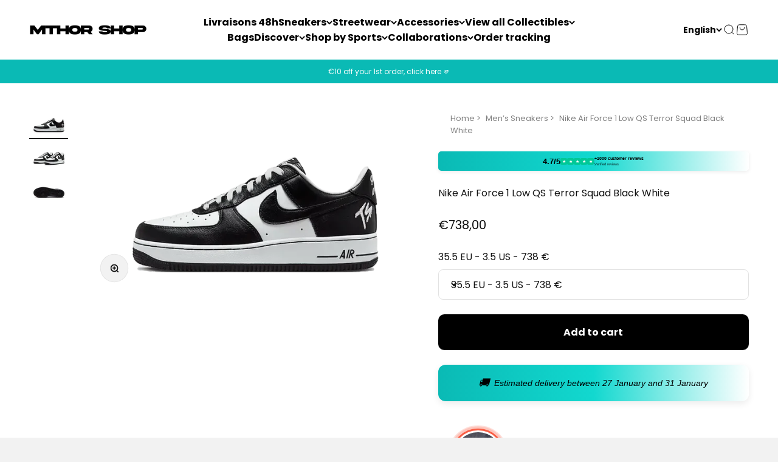

--- FILE ---
content_type: text/html; charset=utf-8
request_url: https://mthorshop.com/en/products/nike-air-force-1-low-qs-terror-squad-black-white
body_size: 91729
content:
<!doctype html>

<html lang="en" dir="ltr">
  <head>
	<!-- Added by AVADA SEO Suite -->
	<script async crossorigin fetchpriority="high" src="/cdn/shopifycloud/importmap-polyfill/es-modules-shim.2.4.0.js"></script>
<script>
  const avadaLightJsExclude = ['cdn.nfcube.com', 'assets/ecom.js', 'variant-title-king', 'linked_options_variants', 'smile-loader.js', 'smart-product-filter-search', 'rivo-loyalty-referrals', 'avada-cookie-consent', 'consentmo-gdpr', 'quinn', 'pandectes'];
  const avadaLightJsInclude = ['https://www.googletagmanager.com/', 'https://connect.facebook.net/', 'https://business-api.tiktok.com/', 'https://static.klaviyo.com/'];
  window.AVADA_SPEED_BLACKLIST = avadaLightJsInclude.map(item => new RegExp(item, 'i'));
  window.AVADA_SPEED_WHITELIST = avadaLightJsExclude.map(item => new RegExp(item, 'i'));
</script>

<script>
  const isSpeedUpEnable = !1768984280395 || Date.now() < 1768984280395;
  if (isSpeedUpEnable) {
    const avadaSpeedUp=1;
    if(isSpeedUpEnable) {
  function _0x55aa(_0x575858,_0x2fd0be){const _0x30a92f=_0x1cb5();return _0x55aa=function(_0x4e8b41,_0xcd1690){_0x4e8b41=_0x4e8b41-(0xb5e+0xd*0x147+-0x1b1a);let _0x1c09f7=_0x30a92f[_0x4e8b41];return _0x1c09f7;},_0x55aa(_0x575858,_0x2fd0be);}(function(_0x4ad4dc,_0x42545f){const _0x5c7741=_0x55aa,_0x323f4d=_0x4ad4dc();while(!![]){try{const _0x588ea5=parseInt(_0x5c7741(0x10c))/(0xb6f+-0x1853+0xce5)*(-parseInt(_0x5c7741(0x157))/(-0x2363*0x1+0x1dd4+0x591*0x1))+-parseInt(_0x5c7741(0x171))/(0x269b+-0xeb+-0xf*0x283)*(parseInt(_0x5c7741(0x116))/(0x2e1+0x1*0x17b3+-0x110*0x19))+-parseInt(_0x5c7741(0x147))/(-0x1489+-0x312*0x6+0x26fa*0x1)+-parseInt(_0x5c7741(0xfa))/(-0x744+0x1*0xb5d+-0x413)*(-parseInt(_0x5c7741(0x102))/(-0x1e87+0x9e*-0x16+0x2c22))+parseInt(_0x5c7741(0x136))/(0x1e2d+0x1498+-0x1a3*0x1f)+parseInt(_0x5c7741(0x16e))/(0x460+0x1d96+0x3*-0xb4f)*(-parseInt(_0x5c7741(0xe3))/(-0x9ca+-0x1*-0x93f+0x1*0x95))+parseInt(_0x5c7741(0xf8))/(-0x1f73*0x1+0x6*-0x510+0x3dde);if(_0x588ea5===_0x42545f)break;else _0x323f4d['push'](_0x323f4d['shift']());}catch(_0x5d6d7e){_0x323f4d['push'](_0x323f4d['shift']());}}}(_0x1cb5,-0x193549+0x5dc3*-0x31+-0x2f963*-0x13),(function(){const _0x5cb2b4=_0x55aa,_0x23f9e9={'yXGBq':function(_0x237aef,_0x385938){return _0x237aef!==_0x385938;},'XduVF':function(_0x21018d,_0x56ff60){return _0x21018d===_0x56ff60;},'RChnz':_0x5cb2b4(0xf4)+_0x5cb2b4(0xe9)+_0x5cb2b4(0x14a),'TAsuR':function(_0xe21eca,_0x33e114){return _0xe21eca%_0x33e114;},'EvLYw':function(_0x1326ad,_0x261d04){return _0x1326ad!==_0x261d04;},'nnhAQ':_0x5cb2b4(0x107),'swpMF':_0x5cb2b4(0x16d),'plMMu':_0x5cb2b4(0xe8)+_0x5cb2b4(0x135),'PqBPA':function(_0x2ba85c,_0x35b541){return _0x2ba85c<_0x35b541;},'NKPCA':_0x5cb2b4(0xfc),'TINqh':function(_0x4116e3,_0x3ffd02,_0x2c8722){return _0x4116e3(_0x3ffd02,_0x2c8722);},'BAueN':_0x5cb2b4(0x120),'NgloT':_0x5cb2b4(0x14c),'ThSSU':function(_0xeb212a,_0x4341c1){return _0xeb212a+_0x4341c1;},'lDDHN':function(_0x4a1a48,_0x45ebfb){return _0x4a1a48 instanceof _0x45ebfb;},'toAYB':function(_0xcf0fa9,_0xf5fa6a){return _0xcf0fa9 instanceof _0xf5fa6a;},'VMiyW':function(_0x5300e4,_0x44e0f4){return _0x5300e4(_0x44e0f4);},'iyhbw':_0x5cb2b4(0x119),'zuWfR':function(_0x19c3e4,_0x4ee6e8){return _0x19c3e4<_0x4ee6e8;},'vEmrv':function(_0xd798cf,_0x5ea2dd){return _0xd798cf!==_0x5ea2dd;},'yxERj':function(_0x24b03b,_0x5aa292){return _0x24b03b||_0x5aa292;},'MZpwM':_0x5cb2b4(0x110)+_0x5cb2b4(0x109)+'pt','IeUHK':function(_0x5a4c7e,_0x2edf70){return _0x5a4c7e-_0x2edf70;},'Idvge':function(_0x3b526e,_0x36b469){return _0x3b526e<_0x36b469;},'qRwfm':_0x5cb2b4(0x16b)+_0x5cb2b4(0xf1),'CvXDN':function(_0x4b4208,_0x1db216){return _0x4b4208<_0x1db216;},'acPIM':function(_0x7d44b7,_0x3020d2){return _0x7d44b7(_0x3020d2);},'MyLMO':function(_0x22d4b2,_0xe7a6a0){return _0x22d4b2<_0xe7a6a0;},'boDyh':function(_0x176992,_0x346381,_0xab7fc){return _0x176992(_0x346381,_0xab7fc);},'ZANXD':_0x5cb2b4(0x10f)+_0x5cb2b4(0x12a)+_0x5cb2b4(0x142),'CXwRZ':_0x5cb2b4(0x123)+_0x5cb2b4(0x15f),'AuMHM':_0x5cb2b4(0x161),'KUuFZ':_0x5cb2b4(0xe6),'MSwtw':_0x5cb2b4(0x13a),'ERvPB':_0x5cb2b4(0x134),'ycTDj':_0x5cb2b4(0x15b),'Tvhir':_0x5cb2b4(0x154)},_0x469be1=_0x23f9e9[_0x5cb2b4(0x153)],_0x36fe07={'blacklist':window[_0x5cb2b4(0x11f)+_0x5cb2b4(0x115)+'T'],'whitelist':window[_0x5cb2b4(0x11f)+_0x5cb2b4(0x13e)+'T']},_0x26516a={'blacklisted':[]},_0x34e4a6=(_0x2be2f5,_0x25b3b2)=>{const _0x80dd2=_0x5cb2b4;if(_0x2be2f5&&(!_0x25b3b2||_0x23f9e9[_0x80dd2(0x13b)](_0x25b3b2,_0x469be1))&&(!_0x36fe07[_0x80dd2(0x170)]||_0x36fe07[_0x80dd2(0x170)][_0x80dd2(0x151)](_0xa5c7cf=>_0xa5c7cf[_0x80dd2(0x12b)](_0x2be2f5)))&&(!_0x36fe07[_0x80dd2(0x165)]||_0x36fe07[_0x80dd2(0x165)][_0x80dd2(0x156)](_0x4e2570=>!_0x4e2570[_0x80dd2(0x12b)](_0x2be2f5)))&&_0x23f9e9[_0x80dd2(0xf7)](avadaSpeedUp,0x5*0x256+-0x1*0x66c+-0x542+0.5)&&_0x2be2f5[_0x80dd2(0x137)](_0x23f9e9[_0x80dd2(0xe7)])){const _0x413c89=_0x2be2f5[_0x80dd2(0x16c)];return _0x23f9e9[_0x80dd2(0xf7)](_0x23f9e9[_0x80dd2(0x11e)](_0x413c89,-0x1deb*-0x1+0xf13+-0x2cfc),0x1176+-0x78b*0x5+0x1441);}return _0x2be2f5&&(!_0x25b3b2||_0x23f9e9[_0x80dd2(0xed)](_0x25b3b2,_0x469be1))&&(!_0x36fe07[_0x80dd2(0x170)]||_0x36fe07[_0x80dd2(0x170)][_0x80dd2(0x151)](_0x3d689d=>_0x3d689d[_0x80dd2(0x12b)](_0x2be2f5)))&&(!_0x36fe07[_0x80dd2(0x165)]||_0x36fe07[_0x80dd2(0x165)][_0x80dd2(0x156)](_0x26a7b3=>!_0x26a7b3[_0x80dd2(0x12b)](_0x2be2f5)));},_0x11462f=function(_0x42927f){const _0x346823=_0x5cb2b4,_0x5426ae=_0x42927f[_0x346823(0x159)+'te'](_0x23f9e9[_0x346823(0x14e)]);return _0x36fe07[_0x346823(0x170)]&&_0x36fe07[_0x346823(0x170)][_0x346823(0x156)](_0x107b0d=>!_0x107b0d[_0x346823(0x12b)](_0x5426ae))||_0x36fe07[_0x346823(0x165)]&&_0x36fe07[_0x346823(0x165)][_0x346823(0x151)](_0x1e7160=>_0x1e7160[_0x346823(0x12b)](_0x5426ae));},_0x39299f=new MutationObserver(_0x45c995=>{const _0x21802a=_0x5cb2b4,_0x3bc801={'mafxh':function(_0x6f9c57,_0x229989){const _0x9d39b1=_0x55aa;return _0x23f9e9[_0x9d39b1(0xf7)](_0x6f9c57,_0x229989);},'SrchE':_0x23f9e9[_0x21802a(0xe2)],'pvjbV':_0x23f9e9[_0x21802a(0xf6)]};for(let _0x333494=-0x7d7+-0x893+0x106a;_0x23f9e9[_0x21802a(0x158)](_0x333494,_0x45c995[_0x21802a(0x16c)]);_0x333494++){const {addedNodes:_0x1b685b}=_0x45c995[_0x333494];for(let _0x2f087=0x1f03+0x84b+0x1*-0x274e;_0x23f9e9[_0x21802a(0x158)](_0x2f087,_0x1b685b[_0x21802a(0x16c)]);_0x2f087++){const _0x4e5bac=_0x1b685b[_0x2f087];if(_0x23f9e9[_0x21802a(0xf7)](_0x4e5bac[_0x21802a(0x121)],-0x1f3a+-0x1*0x1b93+-0x3*-0x139a)&&_0x23f9e9[_0x21802a(0xf7)](_0x4e5bac[_0x21802a(0x152)],_0x23f9e9[_0x21802a(0xe0)])){const _0x5d9a67=_0x4e5bac[_0x21802a(0x107)],_0x3fb522=_0x4e5bac[_0x21802a(0x16d)];if(_0x23f9e9[_0x21802a(0x103)](_0x34e4a6,_0x5d9a67,_0x3fb522)){_0x26516a[_0x21802a(0x160)+'d'][_0x21802a(0x128)]([_0x4e5bac,_0x4e5bac[_0x21802a(0x16d)]]),_0x4e5bac[_0x21802a(0x16d)]=_0x469be1;const _0x1e52da=function(_0x2c95ff){const _0x359b13=_0x21802a;if(_0x3bc801[_0x359b13(0x118)](_0x4e5bac[_0x359b13(0x159)+'te'](_0x3bc801[_0x359b13(0x166)]),_0x469be1))_0x2c95ff[_0x359b13(0x112)+_0x359b13(0x150)]();_0x4e5bac[_0x359b13(0xec)+_0x359b13(0x130)](_0x3bc801[_0x359b13(0xe4)],_0x1e52da);};_0x4e5bac[_0x21802a(0x12d)+_0x21802a(0x163)](_0x23f9e9[_0x21802a(0xf6)],_0x1e52da),_0x4e5bac[_0x21802a(0x12c)+_0x21802a(0x131)]&&_0x4e5bac[_0x21802a(0x12c)+_0x21802a(0x131)][_0x21802a(0x11a)+'d'](_0x4e5bac);}}}}});_0x39299f[_0x5cb2b4(0x105)](document[_0x5cb2b4(0x10b)+_0x5cb2b4(0x16a)],{'childList':!![],'subtree':!![]});const _0x2910a9=/[|\\{}()\[\]^$+*?.]/g,_0xa9f173=function(..._0x1baa33){const _0x3053cc=_0x5cb2b4,_0x2e6f61={'mMWha':function(_0x158c76,_0x5c404b){const _0x25a05c=_0x55aa;return _0x23f9e9[_0x25a05c(0xf7)](_0x158c76,_0x5c404b);},'BXirI':_0x23f9e9[_0x3053cc(0x141)],'COGok':function(_0x421bf7,_0x55453a){const _0x4fd417=_0x3053cc;return _0x23f9e9[_0x4fd417(0x167)](_0x421bf7,_0x55453a);},'XLSAp':function(_0x193984,_0x35c446){const _0x5bbecf=_0x3053cc;return _0x23f9e9[_0x5bbecf(0xed)](_0x193984,_0x35c446);},'EygRw':function(_0xfbb69c,_0x21b15d){const _0xe5c840=_0x3053cc;return _0x23f9e9[_0xe5c840(0x104)](_0xfbb69c,_0x21b15d);},'xZuNx':_0x23f9e9[_0x3053cc(0x139)],'SBUaW':function(_0x5739bf,_0x2c2fab){const _0x42cbb1=_0x3053cc;return _0x23f9e9[_0x42cbb1(0x172)](_0x5739bf,_0x2c2fab);},'EAoTR':function(_0x123b29,_0x5b29bf){const _0x2828d2=_0x3053cc;return _0x23f9e9[_0x2828d2(0x11d)](_0x123b29,_0x5b29bf);},'cdYdq':_0x23f9e9[_0x3053cc(0x14e)],'WzJcf':_0x23f9e9[_0x3053cc(0xe2)],'nytPK':function(_0x53f733,_0x4ad021){const _0x4f0333=_0x3053cc;return _0x23f9e9[_0x4f0333(0x148)](_0x53f733,_0x4ad021);},'oUrHG':_0x23f9e9[_0x3053cc(0x14d)],'dnxjX':function(_0xed6b5f,_0x573f55){const _0x57aa03=_0x3053cc;return _0x23f9e9[_0x57aa03(0x15a)](_0xed6b5f,_0x573f55);}};_0x23f9e9[_0x3053cc(0x15d)](_0x1baa33[_0x3053cc(0x16c)],-0x1a3*-0x9+-0xf9*0xb+-0x407*0x1)?(_0x36fe07[_0x3053cc(0x170)]=[],_0x36fe07[_0x3053cc(0x165)]=[]):(_0x36fe07[_0x3053cc(0x170)]&&(_0x36fe07[_0x3053cc(0x170)]=_0x36fe07[_0x3053cc(0x170)][_0x3053cc(0x106)](_0xa8e001=>_0x1baa33[_0x3053cc(0x156)](_0x4a8a28=>{const _0x2e425b=_0x3053cc;if(_0x2e6f61[_0x2e425b(0x111)](typeof _0x4a8a28,_0x2e6f61[_0x2e425b(0x155)]))return!_0xa8e001[_0x2e425b(0x12b)](_0x4a8a28);else{if(_0x2e6f61[_0x2e425b(0xeb)](_0x4a8a28,RegExp))return _0x2e6f61[_0x2e425b(0x145)](_0xa8e001[_0x2e425b(0xdf)](),_0x4a8a28[_0x2e425b(0xdf)]());}}))),_0x36fe07[_0x3053cc(0x165)]&&(_0x36fe07[_0x3053cc(0x165)]=[..._0x36fe07[_0x3053cc(0x165)],..._0x1baa33[_0x3053cc(0xff)](_0x4e4c02=>{const _0x7c755c=_0x3053cc;if(_0x23f9e9[_0x7c755c(0xf7)](typeof _0x4e4c02,_0x23f9e9[_0x7c755c(0x141)])){const _0x932437=_0x4e4c02[_0x7c755c(0xea)](_0x2910a9,_0x23f9e9[_0x7c755c(0x16f)]),_0x34e686=_0x23f9e9[_0x7c755c(0xf0)](_0x23f9e9[_0x7c755c(0xf0)]('.*',_0x932437),'.*');if(_0x36fe07[_0x7c755c(0x165)][_0x7c755c(0x156)](_0x21ef9a=>_0x21ef9a[_0x7c755c(0xdf)]()!==_0x34e686[_0x7c755c(0xdf)]()))return new RegExp(_0x34e686);}else{if(_0x23f9e9[_0x7c755c(0x117)](_0x4e4c02,RegExp)){if(_0x36fe07[_0x7c755c(0x165)][_0x7c755c(0x156)](_0x5a3f09=>_0x5a3f09[_0x7c755c(0xdf)]()!==_0x4e4c02[_0x7c755c(0xdf)]()))return _0x4e4c02;}}return null;})[_0x3053cc(0x106)](Boolean)]));const _0x3eeb55=document[_0x3053cc(0x11b)+_0x3053cc(0x10e)](_0x23f9e9[_0x3053cc(0xf0)](_0x23f9e9[_0x3053cc(0xf0)](_0x23f9e9[_0x3053cc(0x122)],_0x469be1),'"]'));for(let _0xf831f7=-0x21aa+-0x1793+0x393d*0x1;_0x23f9e9[_0x3053cc(0x14b)](_0xf831f7,_0x3eeb55[_0x3053cc(0x16c)]);_0xf831f7++){const _0x5868cb=_0x3eeb55[_0xf831f7];_0x23f9e9[_0x3053cc(0x132)](_0x11462f,_0x5868cb)&&(_0x26516a[_0x3053cc(0x160)+'d'][_0x3053cc(0x128)]([_0x5868cb,_0x23f9e9[_0x3053cc(0x14d)]]),_0x5868cb[_0x3053cc(0x12c)+_0x3053cc(0x131)][_0x3053cc(0x11a)+'d'](_0x5868cb));}let _0xdf8cd0=-0x17da+0x2461+-0xc87*0x1;[..._0x26516a[_0x3053cc(0x160)+'d']][_0x3053cc(0x10d)](([_0x226aeb,_0x33eaa7],_0xe33bca)=>{const _0x2aa7bf=_0x3053cc;if(_0x2e6f61[_0x2aa7bf(0x143)](_0x11462f,_0x226aeb)){const _0x41da0d=document[_0x2aa7bf(0x11c)+_0x2aa7bf(0x131)](_0x2e6f61[_0x2aa7bf(0x127)]);for(let _0x6784c7=0xd7b+-0xaa5+-0x2d6;_0x2e6f61[_0x2aa7bf(0x164)](_0x6784c7,_0x226aeb[_0x2aa7bf(0xe5)][_0x2aa7bf(0x16c)]);_0x6784c7++){const _0x4ca758=_0x226aeb[_0x2aa7bf(0xe5)][_0x6784c7];_0x2e6f61[_0x2aa7bf(0x12f)](_0x4ca758[_0x2aa7bf(0x133)],_0x2e6f61[_0x2aa7bf(0x13f)])&&_0x2e6f61[_0x2aa7bf(0x145)](_0x4ca758[_0x2aa7bf(0x133)],_0x2e6f61[_0x2aa7bf(0x100)])&&_0x41da0d[_0x2aa7bf(0xe1)+'te'](_0x4ca758[_0x2aa7bf(0x133)],_0x226aeb[_0x2aa7bf(0xe5)][_0x6784c7][_0x2aa7bf(0x12e)]);}_0x41da0d[_0x2aa7bf(0xe1)+'te'](_0x2e6f61[_0x2aa7bf(0x13f)],_0x226aeb[_0x2aa7bf(0x107)]),_0x41da0d[_0x2aa7bf(0xe1)+'te'](_0x2e6f61[_0x2aa7bf(0x100)],_0x2e6f61[_0x2aa7bf(0x101)](_0x33eaa7,_0x2e6f61[_0x2aa7bf(0x126)])),document[_0x2aa7bf(0x113)][_0x2aa7bf(0x146)+'d'](_0x41da0d),_0x26516a[_0x2aa7bf(0x160)+'d'][_0x2aa7bf(0x162)](_0x2e6f61[_0x2aa7bf(0x13d)](_0xe33bca,_0xdf8cd0),-0x105d*0x2+0x1*-0xeaa+0x2f65),_0xdf8cd0++;}}),_0x36fe07[_0x3053cc(0x170)]&&_0x23f9e9[_0x3053cc(0xf3)](_0x36fe07[_0x3053cc(0x170)][_0x3053cc(0x16c)],0x10f2+-0x1a42+0x951)&&_0x39299f[_0x3053cc(0x15c)]();},_0x4c2397=document[_0x5cb2b4(0x11c)+_0x5cb2b4(0x131)],_0x573f89={'src':Object[_0x5cb2b4(0x14f)+_0x5cb2b4(0xfd)+_0x5cb2b4(0x144)](HTMLScriptElement[_0x5cb2b4(0xf9)],_0x23f9e9[_0x5cb2b4(0x14e)]),'type':Object[_0x5cb2b4(0x14f)+_0x5cb2b4(0xfd)+_0x5cb2b4(0x144)](HTMLScriptElement[_0x5cb2b4(0xf9)],_0x23f9e9[_0x5cb2b4(0xe2)])};document[_0x5cb2b4(0x11c)+_0x5cb2b4(0x131)]=function(..._0x4db605){const _0x1480b5=_0x5cb2b4,_0x3a6982={'KNNxG':function(_0x32fa39,_0x2a57e4,_0x3cc08f){const _0x5ead12=_0x55aa;return _0x23f9e9[_0x5ead12(0x169)](_0x32fa39,_0x2a57e4,_0x3cc08f);}};if(_0x23f9e9[_0x1480b5(0x13b)](_0x4db605[-0x4*-0x376+0x4*0x2f+-0xe94][_0x1480b5(0x140)+'e'](),_0x23f9e9[_0x1480b5(0x139)]))return _0x4c2397[_0x1480b5(0x114)](document)(..._0x4db605);const _0x2f091d=_0x4c2397[_0x1480b5(0x114)](document)(..._0x4db605);try{Object[_0x1480b5(0xf2)+_0x1480b5(0x149)](_0x2f091d,{'src':{..._0x573f89[_0x1480b5(0x107)],'set'(_0x3ae2bc){const _0x5d6fdc=_0x1480b5;_0x3a6982[_0x5d6fdc(0x129)](_0x34e4a6,_0x3ae2bc,_0x2f091d[_0x5d6fdc(0x16d)])&&_0x573f89[_0x5d6fdc(0x16d)][_0x5d6fdc(0x10a)][_0x5d6fdc(0x125)](this,_0x469be1),_0x573f89[_0x5d6fdc(0x107)][_0x5d6fdc(0x10a)][_0x5d6fdc(0x125)](this,_0x3ae2bc);}},'type':{..._0x573f89[_0x1480b5(0x16d)],'get'(){const _0x436e9e=_0x1480b5,_0x4b63b9=_0x573f89[_0x436e9e(0x16d)][_0x436e9e(0xfb)][_0x436e9e(0x125)](this);if(_0x23f9e9[_0x436e9e(0xf7)](_0x4b63b9,_0x469be1)||_0x23f9e9[_0x436e9e(0x103)](_0x34e4a6,this[_0x436e9e(0x107)],_0x4b63b9))return null;return _0x4b63b9;},'set'(_0x174ea3){const _0x1dff57=_0x1480b5,_0xa2fd13=_0x23f9e9[_0x1dff57(0x103)](_0x34e4a6,_0x2f091d[_0x1dff57(0x107)],_0x2f091d[_0x1dff57(0x16d)])?_0x469be1:_0x174ea3;_0x573f89[_0x1dff57(0x16d)][_0x1dff57(0x10a)][_0x1dff57(0x125)](this,_0xa2fd13);}}}),_0x2f091d[_0x1480b5(0xe1)+'te']=function(_0x5b0870,_0x8c60d5){const _0xab22d4=_0x1480b5;if(_0x23f9e9[_0xab22d4(0xf7)](_0x5b0870,_0x23f9e9[_0xab22d4(0xe2)])||_0x23f9e9[_0xab22d4(0xf7)](_0x5b0870,_0x23f9e9[_0xab22d4(0x14e)]))_0x2f091d[_0x5b0870]=_0x8c60d5;else HTMLScriptElement[_0xab22d4(0xf9)][_0xab22d4(0xe1)+'te'][_0xab22d4(0x125)](_0x2f091d,_0x5b0870,_0x8c60d5);};}catch(_0x5a9461){console[_0x1480b5(0x168)](_0x23f9e9[_0x1480b5(0xef)],_0x5a9461);}return _0x2f091d;};const _0x5883c5=[_0x23f9e9[_0x5cb2b4(0xfe)],_0x23f9e9[_0x5cb2b4(0x13c)],_0x23f9e9[_0x5cb2b4(0xf5)],_0x23f9e9[_0x5cb2b4(0x15e)],_0x23f9e9[_0x5cb2b4(0x138)],_0x23f9e9[_0x5cb2b4(0x124)]],_0x4ab8d2=_0x5883c5[_0x5cb2b4(0xff)](_0x439d08=>{return{'type':_0x439d08,'listener':()=>_0xa9f173(),'options':{'passive':!![]}};});_0x4ab8d2[_0x5cb2b4(0x10d)](_0x4d3535=>{const _0x3882ab=_0x5cb2b4;document[_0x3882ab(0x12d)+_0x3882ab(0x163)](_0x4d3535[_0x3882ab(0x16d)],_0x4d3535[_0x3882ab(0xee)],_0x4d3535[_0x3882ab(0x108)]);});}()));function _0x1cb5(){const _0x15f8e0=['ault','some','tagName','CXwRZ','wheel','BXirI','every','6lYvYYX','PqBPA','getAttribu','IeUHK','touchstart','disconnect','Idvge','ERvPB','/blocked','blackliste','keydown','splice','stener','SBUaW','whitelist','SrchE','toAYB','warn','boDyh','ement','script[typ','length','type','346347wGqEBH','NgloT','blacklist','33OVoYHk','zuWfR','toString','NKPCA','setAttribu','swpMF','230EEqEiq','pvjbV','attributes','mousemove','RChnz','beforescri','y.com/exte','replace','COGok','removeEven','EvLYw','listener','ZANXD','ThSSU','e="','defineProp','MyLMO','cdn.shopif','MSwtw','plMMu','XduVF','22621984JRJQxz','prototype','8818116NVbcZr','get','SCRIPT','ertyDescri','AuMHM','map','WzJcf','nytPK','7kiZatp','TINqh','VMiyW','observe','filter','src','options','n/javascri','set','documentEl','478083wuqgQV','forEach','torAll','Avada cann','applicatio','mMWha','preventDef','head','bind','D_BLACKLIS','75496skzGVx','lDDHN','mafxh','script','removeChil','querySelec','createElem','vEmrv','TAsuR','AVADA_SPEE','string','nodeType','qRwfm','javascript','Tvhir','call','oUrHG','xZuNx','push','KNNxG','ot lazy lo','test','parentElem','addEventLi','value','EAoTR','tListener','ent','acPIM','name','touchmove','ptexecute','6968312SmqlIb','includes','ycTDj','iyhbw','touchend','yXGBq','KUuFZ','dnxjX','D_WHITELIS','cdYdq','toLowerCas','BAueN','ad script','EygRw','ptor','XLSAp','appendChil','4975500NoPAFA','yxERj','erties','nsions','CvXDN','\$&','MZpwM','nnhAQ','getOwnProp'];_0x1cb5=function(){return _0x15f8e0;};return _0x1cb5();}
}
    class LightJsLoader{constructor(e){this.jQs=[],this.listener=this.handleListener.bind(this,e),this.scripts=["default","defer","async"].reduce(((e,t)=>({...e,[t]:[]})),{});const t=this;e.forEach((e=>window.addEventListener(e,t.listener,{passive:!0})))}handleListener(e){const t=this;return e.forEach((e=>window.removeEventListener(e,t.listener))),"complete"===document.readyState?this.handleDOM():document.addEventListener("readystatechange",(e=>{if("complete"===e.target.readyState)return setTimeout(t.handleDOM.bind(t),1)}))}async handleDOM(){this.suspendEvent(),this.suspendJQuery(),this.findScripts(),this.preloadScripts();for(const e of Object.keys(this.scripts))await this.replaceScripts(this.scripts[e]);for(const e of["DOMContentLoaded","readystatechange"])await this.requestRepaint(),document.dispatchEvent(new Event("lightJS-"+e));document.lightJSonreadystatechange&&document.lightJSonreadystatechange();for(const e of["DOMContentLoaded","load"])await this.requestRepaint(),window.dispatchEvent(new Event("lightJS-"+e));await this.requestRepaint(),window.lightJSonload&&window.lightJSonload(),await this.requestRepaint(),this.jQs.forEach((e=>e(window).trigger("lightJS-jquery-load"))),window.dispatchEvent(new Event("lightJS-pageshow")),await this.requestRepaint(),window.lightJSonpageshow&&window.lightJSonpageshow()}async requestRepaint(){return new Promise((e=>requestAnimationFrame(e)))}findScripts(){document.querySelectorAll("script[type=lightJs]").forEach((e=>{e.hasAttribute("src")?e.hasAttribute("async")&&e.async?this.scripts.async.push(e):e.hasAttribute("defer")&&e.defer?this.scripts.defer.push(e):this.scripts.default.push(e):this.scripts.default.push(e)}))}preloadScripts(){const e=this,t=Object.keys(this.scripts).reduce(((t,n)=>[...t,...e.scripts[n]]),[]),n=document.createDocumentFragment();t.forEach((e=>{const t=e.getAttribute("src");if(!t)return;const s=document.createElement("link");s.href=t,s.rel="preload",s.as="script",n.appendChild(s)})),document.head.appendChild(n)}async replaceScripts(e){let t;for(;t=e.shift();)await this.requestRepaint(),new Promise((e=>{const n=document.createElement("script");[...t.attributes].forEach((e=>{"type"!==e.nodeName&&n.setAttribute(e.nodeName,e.nodeValue)})),t.hasAttribute("src")?(n.addEventListener("load",e),n.addEventListener("error",e)):(n.text=t.text,e()),t.parentNode.replaceChild(n,t)}))}suspendEvent(){const e={};[{obj:document,name:"DOMContentLoaded"},{obj:window,name:"DOMContentLoaded"},{obj:window,name:"load"},{obj:window,name:"pageshow"},{obj:document,name:"readystatechange"}].map((t=>function(t,n){function s(n){return e[t].list.indexOf(n)>=0?"lightJS-"+n:n}e[t]||(e[t]={list:[n],add:t.addEventListener,remove:t.removeEventListener},t.addEventListener=(...n)=>{n[0]=s(n[0]),e[t].add.apply(t,n)},t.removeEventListener=(...n)=>{n[0]=s(n[0]),e[t].remove.apply(t,n)})}(t.obj,t.name))),[{obj:document,name:"onreadystatechange"},{obj:window,name:"onpageshow"}].map((e=>function(e,t){let n=e[t];Object.defineProperty(e,t,{get:()=>n||function(){},set:s=>{e["lightJS"+t]=n=s}})}(e.obj,e.name)))}suspendJQuery(){const e=this;let t=window.jQuery;Object.defineProperty(window,"jQuery",{get:()=>t,set(n){if(!n||!n.fn||!e.jQs.includes(n))return void(t=n);n.fn.ready=n.fn.init.prototype.ready=e=>{e.bind(document)(n)};const s=n.fn.on;n.fn.on=n.fn.init.prototype.on=function(...e){if(window!==this[0])return s.apply(this,e),this;const t=e=>e.split(" ").map((e=>"load"===e||0===e.indexOf("load.")?"lightJS-jquery-load":e)).join(" ");return"string"==typeof e[0]||e[0]instanceof String?(e[0]=t(e[0]),s.apply(this,e),this):("object"==typeof e[0]&&Object.keys(e[0]).forEach((n=>{delete Object.assign(e[0],{[t(n)]:e[0][n]})[n]})),s.apply(this,e),this)},e.jQs.push(n),t=n}})}}
new LightJsLoader(["keydown","mousemove","touchend","touchmove","touchstart","wheel"]);
  }
</script>

	<!-- /Added by AVADA SEO Suite -->

<meta name="yandex-verification" content="64dffea8cdb26814" />


    <meta name="seznam-wmt" content="zioamVj3wH2b0ZfHqQQndnzXTMp3nUcL" />




    
    <meta charset="utf-8">
    <meta name="viewport" content="width=device-width, initial-scale=1.0, height=device-height, minimum-scale=1.0, maximum-scale=1.0">
    <meta name="theme-color" content="#ffffff">

    <title>Nike Air Force 1 Low QS Terror Squad Black White</title><meta name="description" content="Discover the Nike Air Force 1 Low QS Terror Squad Blackout, a must-have for sneaker enthusiasts. Featuring a sleek White/Black/White colorway, this iconic silhouette blends style and comfort effortlessly. Elevate your collection with this unique design that pays homage to street culture. Perfect for any occasion, grab yours now and stand out!"><link rel="canonical" href="https://mthorshop.com/en/products/nike-air-force-1-low-qs-terror-squad-black-white"><link rel="shortcut icon" href="//mthorshop.com/cdn/shop/files/mthor_shop_logo_09360275-fdc5-4782-b9fb-5e8f85ee4f2e.png?v=1733869198&width=96">
      <link rel="apple-touch-icon" href="//mthorshop.com/cdn/shop/files/mthor_shop_logo_09360275-fdc5-4782-b9fb-5e8f85ee4f2e.png?v=1733869198&width=180"><link rel="preconnect" href="https://cdn.shopify.com">
    <link rel="preconnect" href="https://fonts.shopifycdn.com" crossorigin>
    <link rel="dns-prefetch" href="https://productreviews.shopifycdn.com"><link rel="preload" href="//mthorshop.com/cdn/fonts/poppins/poppins_n4.0ba78fa5af9b0e1a374041b3ceaadf0a43b41362.woff2" as="font" type="font/woff2" crossorigin><link rel="preload" href="//mthorshop.com/cdn/fonts/poppins/poppins_n4.0ba78fa5af9b0e1a374041b3ceaadf0a43b41362.woff2" as="font" type="font/woff2" crossorigin><meta property="og:type" content="product">
  <meta property="og:title" content="Nike Air Force 1 Low QS Terror Squad Black White">
  <meta property="product:price:amount" content="738,00">
  <meta property="product:price:currency" content="EUR">
  <meta property="product:availability" content="in stock"><meta property="og:image" content="http://mthorshop.com/cdn/shop/products/nike-air-force-1-low-qs-terror-squa-black-white-1.png?v=1766188022&width=2048">
  <meta property="og:image:secure_url" content="https://mthorshop.com/cdn/shop/products/nike-air-force-1-low-qs-terror-squa-black-white-1.png?v=1766188022&width=2048">
  <meta property="og:image:width" content="700">
  <meta property="og:image:height" content="420"><meta property="og:description" content="Discover the Nike Air Force 1 Low QS Terror Squad Blackout, a must-have for sneaker enthusiasts. Featuring a sleek White/Black/White colorway, this iconic silhouette blends style and comfort effortlessly. Elevate your collection with this unique design that pays homage to street culture. Perfect for any occasion, grab yours now and stand out!"><meta property="og:url" content="https://mthorshop.com/en/products/nike-air-force-1-low-qs-terror-squad-black-white">
<meta property="og:site_name" content="MTHOR SHOP"><meta name="twitter:card" content="summary"><meta name="twitter:title" content="Nike Air Force 1 Low QS Terror Squad Black White">
  <meta name="twitter:description" content="Step into the realm of iconic style with the Nike Air Force 1 Low QS Terror Squad Blackout. This edition is a tribute to the legendary rap crew, blending elegance and originality with its White/Black/White design. Crafted with premium leather, it offers sophistication and quality, while the rubber sole ensures comfort and resilience.
Discover the timeless allure of the Nike Air Force 1 Low series. With distinctive Nike Air logos on the tongue and heel, this sneaker is a testament to authenticity and renown. Elevate your collection with this limited edition masterpiece.
Experience the rebellious spirit of the Terror Squad with the Nike brand. A perfect blend of daily wearability and easy maintenance makes this a must-have for sneaker aficionados.SKU : FJ5756-100Release date : 2023-09-16Colorway : White/Black/White"><meta name="twitter:image" content="https://mthorshop.com/cdn/shop/products/nike-air-force-1-low-qs-terror-squa-black-white-1.png?crop=center&height=1200&v=1766188022&width=1200">
  <meta name="twitter:image:alt" content="Nike Air Force 1 Low QS Terror Squad Black White"><script type="application/ld+json">{"@context":"http:\/\/schema.org\/","@id":"\/en\/products\/nike-air-force-1-low-qs-terror-squad-black-white#product","@type":"ProductGroup","brand":{"@type":"Brand","name":"Nike"},"category":"Sneakers","description":"Step into the realm of iconic style with the Nike Air Force 1 Low QS Terror Squad Blackout. This edition is a tribute to the legendary rap crew, blending elegance and originality with its White\/Black\/White design. Crafted with premium leather, it offers sophistication and quality, while the rubber sole ensures comfort and resilience.\nDiscover the timeless allure of the Nike Air Force 1 Low series. With distinctive Nike Air logos on the tongue and heel, this sneaker is a testament to authenticity and renown. Elevate your collection with this limited edition masterpiece.\nExperience the rebellious spirit of the Terror Squad with the Nike brand. A perfect blend of daily wearability and easy maintenance makes this a must-have for sneaker aficionados.SKU : FJ5756-100Release date : 2023-09-16Colorway : White\/Black\/White","hasVariant":[{"@id":"\/en\/products\/nike-air-force-1-low-qs-terror-squad-black-white?variant=47182783349081#variant","@type":"Product","gtin":"196608457343","image":"https:\/\/mthorshop.com\/cdn\/shop\/products\/nike-air-force-1-low-qs-terror-squa-black-white-1.png?v=1766188022\u0026width=1920","name":"Nike Air Force 1 Low QS Terror Squad Black White - 35.5 EU - 3.5 US - 738 €","offers":{"@id":"\/en\/products\/nike-air-force-1-low-qs-terror-squad-black-white?variant=47182783349081#offer","@type":"Offer","availability":"http:\/\/schema.org\/InStock","price":"738.00","priceCurrency":"EUR","url":"https:\/\/mthorshop.com\/en\/products\/nike-air-force-1-low-qs-terror-squad-black-white?variant=47182783349081"},"sku":"FJ5756-100"},{"@id":"\/en\/products\/nike-air-force-1-low-qs-terror-squad-black-white?variant=47179698700633#variant","@type":"Product","gtin":"196608457350","image":"https:\/\/mthorshop.com\/cdn\/shop\/products\/nike-air-force-1-low-qs-terror-squa-black-white-1.png?v=1766188022\u0026width=1920","name":"Nike Air Force 1 Low QS Terror Squad Black White - 36 EU - 4 US - 183 €","offers":{"@id":"\/en\/products\/nike-air-force-1-low-qs-terror-squad-black-white?variant=47179698700633#offer","@type":"Offer","availability":"http:\/\/schema.org\/InStock","price":"183.00","priceCurrency":"EUR","url":"https:\/\/mthorshop.com\/en\/products\/nike-air-force-1-low-qs-terror-squad-black-white?variant=47179698700633"},"sku":"FJ5756-100"},{"@id":"\/en\/products\/nike-air-force-1-low-qs-terror-squad-black-white?variant=47179698733401#variant","@type":"Product","gtin":"196608457367","image":"https:\/\/mthorshop.com\/cdn\/shop\/products\/nike-air-force-1-low-qs-terror-squa-black-white-1.png?v=1766188022\u0026width=1920","name":"Nike Air Force 1 Low QS Terror Squad Black White - 36.5 EU - 4.5 US - 289 €","offers":{"@id":"\/en\/products\/nike-air-force-1-low-qs-terror-squad-black-white?variant=47179698733401#offer","@type":"Offer","availability":"http:\/\/schema.org\/InStock","price":"289.00","priceCurrency":"EUR","url":"https:\/\/mthorshop.com\/en\/products\/nike-air-force-1-low-qs-terror-squad-black-white?variant=47179698733401"},"sku":"FJ5756-100"},{"@id":"\/en\/products\/nike-air-force-1-low-qs-terror-squad-black-white?variant=47179698766169#variant","@type":"Product","gtin":"196608457374","image":"https:\/\/mthorshop.com\/cdn\/shop\/products\/nike-air-force-1-low-qs-terror-squa-black-white-1.png?v=1766188022\u0026width=1920","name":"Nike Air Force 1 Low QS Terror Squad Black White - 37.5 EU - 5 US - 152 €","offers":{"@id":"\/en\/products\/nike-air-force-1-low-qs-terror-squad-black-white?variant=47179698766169#offer","@type":"Offer","availability":"http:\/\/schema.org\/InStock","price":"152.00","priceCurrency":"EUR","url":"https:\/\/mthorshop.com\/en\/products\/nike-air-force-1-low-qs-terror-squad-black-white?variant=47179698766169"},"sku":"FJ5756-100"},{"@id":"\/en\/products\/nike-air-force-1-low-qs-terror-squad-black-white?variant=47179698798937#variant","@type":"Product","gtin":"196608457381","image":"https:\/\/mthorshop.com\/cdn\/shop\/products\/nike-air-force-1-low-qs-terror-squa-black-white-1.png?v=1766188022\u0026width=1920","name":"Nike Air Force 1 Low QS Terror Squad Black White - 38 EU - 5.5 US - 225 €","offers":{"@id":"\/en\/products\/nike-air-force-1-low-qs-terror-squad-black-white?variant=47179698798937#offer","@type":"Offer","availability":"http:\/\/schema.org\/InStock","price":"225.00","priceCurrency":"EUR","url":"https:\/\/mthorshop.com\/en\/products\/nike-air-force-1-low-qs-terror-squad-black-white?variant=47179698798937"},"sku":"FJ5756-100"},{"@id":"\/en\/products\/nike-air-force-1-low-qs-terror-squad-black-white?variant=47179698831705#variant","@type":"Product","gtin":"196608092094","image":"https:\/\/mthorshop.com\/cdn\/shop\/products\/nike-air-force-1-low-qs-terror-squa-black-white-1.png?v=1766188022\u0026width=1920","name":"Nike Air Force 1 Low QS Terror Squad Black White - 38.5 EU - 6 US - 182 €","offers":{"@id":"\/en\/products\/nike-air-force-1-low-qs-terror-squad-black-white?variant=47179698831705#offer","@type":"Offer","availability":"http:\/\/schema.org\/InStock","price":"182.00","priceCurrency":"EUR","url":"https:\/\/mthorshop.com\/en\/products\/nike-air-force-1-low-qs-terror-squad-black-white?variant=47179698831705"},"sku":"FJ5756-100"},{"@id":"\/en\/products\/nike-air-force-1-low-qs-terror-squad-black-white?variant=47179698864473#variant","@type":"Product","gtin":"196608092100","image":"https:\/\/mthorshop.com\/cdn\/shop\/products\/nike-air-force-1-low-qs-terror-squa-black-white-1.png?v=1766188022\u0026width=1920","name":"Nike Air Force 1 Low QS Terror Squad Black White - 39 EU - 6.5 US - 204 €","offers":{"@id":"\/en\/products\/nike-air-force-1-low-qs-terror-squad-black-white?variant=47179698864473#offer","@type":"Offer","availability":"http:\/\/schema.org\/InStock","price":"204.00","priceCurrency":"EUR","url":"https:\/\/mthorshop.com\/en\/products\/nike-air-force-1-low-qs-terror-squad-black-white?variant=47179698864473"},"sku":"FJ5756-100"},{"@id":"\/en\/products\/nike-air-force-1-low-qs-terror-squad-black-white?variant=47179698897241#variant","@type":"Product","gtin":"196608092117","image":"https:\/\/mthorshop.com\/cdn\/shop\/products\/nike-air-force-1-low-qs-terror-squa-black-white-1.png?v=1766188022\u0026width=1920","name":"Nike Air Force 1 Low QS Terror Squad Black White - 40 EU - 7 US - 325 €","offers":{"@id":"\/en\/products\/nike-air-force-1-low-qs-terror-squad-black-white?variant=47179698897241#offer","@type":"Offer","availability":"http:\/\/schema.org\/InStock","price":"325.00","priceCurrency":"EUR","url":"https:\/\/mthorshop.com\/en\/products\/nike-air-force-1-low-qs-terror-squad-black-white?variant=47179698897241"},"sku":"FJ5756-100"},{"@id":"\/en\/products\/nike-air-force-1-low-qs-terror-squad-black-white?variant=47179698930009#variant","@type":"Product","gtin":"196608092124","image":"https:\/\/mthorshop.com\/cdn\/shop\/products\/nike-air-force-1-low-qs-terror-squa-black-white-1.png?v=1766188022\u0026width=1920","name":"Nike Air Force 1 Low QS Terror Squad Black White - 40.5 EU - 7.5 US - 248 €","offers":{"@id":"\/en\/products\/nike-air-force-1-low-qs-terror-squad-black-white?variant=47179698930009#offer","@type":"Offer","availability":"http:\/\/schema.org\/InStock","price":"248.00","priceCurrency":"EUR","url":"https:\/\/mthorshop.com\/en\/products\/nike-air-force-1-low-qs-terror-squad-black-white?variant=47179698930009"},"sku":"FJ5756-100"},{"@id":"\/en\/products\/nike-air-force-1-low-qs-terror-squad-black-white?variant=47179698962777#variant","@type":"Product","gtin":"196608092131","image":"https:\/\/mthorshop.com\/cdn\/shop\/products\/nike-air-force-1-low-qs-terror-squa-black-white-1.png?v=1766188022\u0026width=1920","name":"Nike Air Force 1 Low QS Terror Squad Black White - 41 EU - 8 US - 263 €","offers":{"@id":"\/en\/products\/nike-air-force-1-low-qs-terror-squad-black-white?variant=47179698962777#offer","@type":"Offer","availability":"http:\/\/schema.org\/InStock","price":"263.00","priceCurrency":"EUR","url":"https:\/\/mthorshop.com\/en\/products\/nike-air-force-1-low-qs-terror-squad-black-white?variant=47179698962777"},"sku":"FJ5756-100"},{"@id":"\/en\/products\/nike-air-force-1-low-qs-terror-squad-black-white?variant=47179698995545#variant","@type":"Product","gtin":"196608092148","image":"https:\/\/mthorshop.com\/cdn\/shop\/products\/nike-air-force-1-low-qs-terror-squa-black-white-1.png?v=1766188022\u0026width=1920","name":"Nike Air Force 1 Low QS Terror Squad Black White - 42 EU - 8.5 US - 296 €","offers":{"@id":"\/en\/products\/nike-air-force-1-low-qs-terror-squad-black-white?variant=47179698995545#offer","@type":"Offer","availability":"http:\/\/schema.org\/InStock","price":"296.00","priceCurrency":"EUR","url":"https:\/\/mthorshop.com\/en\/products\/nike-air-force-1-low-qs-terror-squad-black-white?variant=47179698995545"},"sku":"FJ5756-100"},{"@id":"\/en\/products\/nike-air-force-1-low-qs-terror-squad-black-white?variant=47179699028313#variant","@type":"Product","gtin":"196608092155","image":"https:\/\/mthorshop.com\/cdn\/shop\/products\/nike-air-force-1-low-qs-terror-squa-black-white-1.png?v=1766188022\u0026width=1920","name":"Nike Air Force 1 Low QS Terror Squad Black White - 42.5 EU - 9 US - 225 €","offers":{"@id":"\/en\/products\/nike-air-force-1-low-qs-terror-squad-black-white?variant=47179699028313#offer","@type":"Offer","availability":"http:\/\/schema.org\/InStock","price":"225.00","priceCurrency":"EUR","url":"https:\/\/mthorshop.com\/en\/products\/nike-air-force-1-low-qs-terror-squad-black-white?variant=47179699028313"},"sku":"FJ5756-100"},{"@id":"\/en\/products\/nike-air-force-1-low-qs-terror-squad-black-white?variant=47179699061081#variant","@type":"Product","gtin":"196608092162","image":"https:\/\/mthorshop.com\/cdn\/shop\/products\/nike-air-force-1-low-qs-terror-squa-black-white-1.png?v=1766188022\u0026width=1920","name":"Nike Air Force 1 Low QS Terror Squad Black White - 43 EU - 9.5 US - 180 €","offers":{"@id":"\/en\/products\/nike-air-force-1-low-qs-terror-squad-black-white?variant=47179699061081#offer","@type":"Offer","availability":"http:\/\/schema.org\/InStock","price":"180.00","priceCurrency":"EUR","url":"https:\/\/mthorshop.com\/en\/products\/nike-air-force-1-low-qs-terror-squad-black-white?variant=47179699061081"},"sku":"FJ5756-100"},{"@id":"\/en\/products\/nike-air-force-1-low-qs-terror-squad-black-white?variant=47179699093849#variant","@type":"Product","gtin":"196608092179","image":"https:\/\/mthorshop.com\/cdn\/shop\/products\/nike-air-force-1-low-qs-terror-squa-black-white-1.png?v=1766188022\u0026width=1920","name":"Nike Air Force 1 Low QS Terror Squad Black White - 44 EU - 10 US - 181 €","offers":{"@id":"\/en\/products\/nike-air-force-1-low-qs-terror-squad-black-white?variant=47179699093849#offer","@type":"Offer","availability":"http:\/\/schema.org\/InStock","price":"181.00","priceCurrency":"EUR","url":"https:\/\/mthorshop.com\/en\/products\/nike-air-force-1-low-qs-terror-squad-black-white?variant=47179699093849"},"sku":"FJ5756-100"},{"@id":"\/en\/products\/nike-air-force-1-low-qs-terror-squad-black-white?variant=47179699126617#variant","@type":"Product","gtin":"196608092186","image":"https:\/\/mthorshop.com\/cdn\/shop\/products\/nike-air-force-1-low-qs-terror-squa-black-white-1.png?v=1766188022\u0026width=1920","name":"Nike Air Force 1 Low QS Terror Squad Black White - 44.5 EU - 10.5 US - 247 €","offers":{"@id":"\/en\/products\/nike-air-force-1-low-qs-terror-squad-black-white?variant=47179699126617#offer","@type":"Offer","availability":"http:\/\/schema.org\/InStock","price":"247.00","priceCurrency":"EUR","url":"https:\/\/mthorshop.com\/en\/products\/nike-air-force-1-low-qs-terror-squad-black-white?variant=47179699126617"},"sku":"FJ5756-100"},{"@id":"\/en\/products\/nike-air-force-1-low-qs-terror-squad-black-white?variant=47179699159385#variant","@type":"Product","gtin":"196608092193","image":"https:\/\/mthorshop.com\/cdn\/shop\/products\/nike-air-force-1-low-qs-terror-squa-black-white-1.png?v=1766188022\u0026width=1920","name":"Nike Air Force 1 Low QS Terror Squad Black White - 45 EU - 11 US - 241 €","offers":{"@id":"\/en\/products\/nike-air-force-1-low-qs-terror-squad-black-white?variant=47179699159385#offer","@type":"Offer","availability":"http:\/\/schema.org\/InStock","price":"241.00","priceCurrency":"EUR","url":"https:\/\/mthorshop.com\/en\/products\/nike-air-force-1-low-qs-terror-squad-black-white?variant=47179699159385"},"sku":"FJ5756-100"},{"@id":"\/en\/products\/nike-air-force-1-low-qs-terror-squad-black-white?variant=47179699192153#variant","@type":"Product","gtin":"196608092209","image":"https:\/\/mthorshop.com\/cdn\/shop\/products\/nike-air-force-1-low-qs-terror-squa-black-white-1.png?v=1766188022\u0026width=1920","name":"Nike Air Force 1 Low QS Terror Squad Black White - 45.5 EU - 11.5 US - 248 €","offers":{"@id":"\/en\/products\/nike-air-force-1-low-qs-terror-squad-black-white?variant=47179699192153#offer","@type":"Offer","availability":"http:\/\/schema.org\/InStock","price":"248.00","priceCurrency":"EUR","url":"https:\/\/mthorshop.com\/en\/products\/nike-air-force-1-low-qs-terror-squad-black-white?variant=47179699192153"},"sku":"FJ5756-100"},{"@id":"\/en\/products\/nike-air-force-1-low-qs-terror-squad-black-white?variant=47179699224921#variant","@type":"Product","gtin":"196608092216","image":"https:\/\/mthorshop.com\/cdn\/shop\/products\/nike-air-force-1-low-qs-terror-squa-black-white-1.png?v=1766188022\u0026width=1920","name":"Nike Air Force 1 Low QS Terror Squad Black White - 46 EU - 12 US - 297 €","offers":{"@id":"\/en\/products\/nike-air-force-1-low-qs-terror-squad-black-white?variant=47179699224921#offer","@type":"Offer","availability":"http:\/\/schema.org\/InStock","price":"297.00","priceCurrency":"EUR","url":"https:\/\/mthorshop.com\/en\/products\/nike-air-force-1-low-qs-terror-squad-black-white?variant=47179699224921"},"sku":"FJ5756-100"},{"@id":"\/en\/products\/nike-air-force-1-low-qs-terror-squad-black-white?variant=47179699257689#variant","@type":"Product","gtin":"196608092223","image":"https:\/\/mthorshop.com\/cdn\/shop\/products\/nike-air-force-1-low-qs-terror-squa-black-white-1.png?v=1766188022\u0026width=1920","name":"Nike Air Force 1 Low QS Terror Squad Black White - 47 EU - 12.5 US - 1594 €","offers":{"@id":"\/en\/products\/nike-air-force-1-low-qs-terror-squad-black-white?variant=47179699257689#offer","@type":"Offer","availability":"http:\/\/schema.org\/InStock","price":"1594.00","priceCurrency":"EUR","url":"https:\/\/mthorshop.com\/en\/products\/nike-air-force-1-low-qs-terror-squad-black-white?variant=47179699257689"},"sku":"FJ5756-100"},{"@id":"\/en\/products\/nike-air-force-1-low-qs-terror-squad-black-white?variant=47179699290457#variant","@type":"Product","gtin":"196608092230","image":"https:\/\/mthorshop.com\/cdn\/shop\/products\/nike-air-force-1-low-qs-terror-squa-black-white-1.png?v=1766188022\u0026width=1920","name":"Nike Air Force 1 Low QS Terror Squad Black White - 47.5 EU - 13 US - 356 €","offers":{"@id":"\/en\/products\/nike-air-force-1-low-qs-terror-squad-black-white?variant=47179699290457#offer","@type":"Offer","availability":"http:\/\/schema.org\/InStock","price":"356.00","priceCurrency":"EUR","url":"https:\/\/mthorshop.com\/en\/products\/nike-air-force-1-low-qs-terror-squad-black-white?variant=47179699290457"},"sku":"FJ5756-100"}],"name":"Nike Air Force 1 Low QS Terror Squad Black White","productGroupID":"8533565440345","url":"https:\/\/mthorshop.com\/en\/products\/nike-air-force-1-low-qs-terror-squad-black-white"}</script><script type="application/ld+json">
  {
    "@context": "https://schema.org",
    "@type": "BreadcrumbList",
    "itemListElement": [{
        "@type": "ListItem",
        "position": 1,
        "name": "Home",
        "item": "https://mthorshop.com"
      },{
            "@type": "ListItem",
            "position": 2,
            "name": "Nike Air Force 1 Low QS Terror Squad Black White",
            "item": "https://mthorshop.com/en/products/nike-air-force-1-low-qs-terror-squad-black-white"
          }]
  }
</script><style>/* Typography (heading) */
  @font-face {
  font-family: Poppins;
  font-weight: 400;
  font-style: normal;
  font-display: fallback;
  src: url("//mthorshop.com/cdn/fonts/poppins/poppins_n4.0ba78fa5af9b0e1a374041b3ceaadf0a43b41362.woff2") format("woff2"),
       url("//mthorshop.com/cdn/fonts/poppins/poppins_n4.214741a72ff2596839fc9760ee7a770386cf16ca.woff") format("woff");
}

@font-face {
  font-family: Poppins;
  font-weight: 400;
  font-style: italic;
  font-display: fallback;
  src: url("//mthorshop.com/cdn/fonts/poppins/poppins_i4.846ad1e22474f856bd6b81ba4585a60799a9f5d2.woff2") format("woff2"),
       url("//mthorshop.com/cdn/fonts/poppins/poppins_i4.56b43284e8b52fc64c1fd271f289a39e8477e9ec.woff") format("woff");
}

/* Typography (body) */
  @font-face {
  font-family: Poppins;
  font-weight: 400;
  font-style: normal;
  font-display: fallback;
  src: url("//mthorshop.com/cdn/fonts/poppins/poppins_n4.0ba78fa5af9b0e1a374041b3ceaadf0a43b41362.woff2") format("woff2"),
       url("//mthorshop.com/cdn/fonts/poppins/poppins_n4.214741a72ff2596839fc9760ee7a770386cf16ca.woff") format("woff");
}

@font-face {
  font-family: Poppins;
  font-weight: 400;
  font-style: italic;
  font-display: fallback;
  src: url("//mthorshop.com/cdn/fonts/poppins/poppins_i4.846ad1e22474f856bd6b81ba4585a60799a9f5d2.woff2") format("woff2"),
       url("//mthorshop.com/cdn/fonts/poppins/poppins_i4.56b43284e8b52fc64c1fd271f289a39e8477e9ec.woff") format("woff");
}

@font-face {
  font-family: Poppins;
  font-weight: 700;
  font-style: normal;
  font-display: fallback;
  src: url("//mthorshop.com/cdn/fonts/poppins/poppins_n7.56758dcf284489feb014a026f3727f2f20a54626.woff2") format("woff2"),
       url("//mthorshop.com/cdn/fonts/poppins/poppins_n7.f34f55d9b3d3205d2cd6f64955ff4b36f0cfd8da.woff") format("woff");
}

@font-face {
  font-family: Poppins;
  font-weight: 700;
  font-style: italic;
  font-display: fallback;
  src: url("//mthorshop.com/cdn/fonts/poppins/poppins_i7.42fd71da11e9d101e1e6c7932199f925f9eea42d.woff2") format("woff2"),
       url("//mthorshop.com/cdn/fonts/poppins/poppins_i7.ec8499dbd7616004e21155106d13837fff4cf556.woff") format("woff");
}

:root {
    /**
     * ---------------------------------------------------------------------
     * SPACING VARIABLES
     *
     * We are using a spacing inspired from frameworks like Tailwind CSS.
     * ---------------------------------------------------------------------
     */
    --spacing-0-5: 0.125rem; /* 2px */
    --spacing-1: 0.25rem; /* 4px */
    --spacing-1-5: 0.375rem; /* 6px */
    --spacing-2: 0.5rem; /* 8px */
    --spacing-2-5: 0.625rem; /* 10px */
    --spacing-3: 0.75rem; /* 12px */
    --spacing-3-5: 0.875rem; /* 14px */
    --spacing-4: 1rem; /* 16px */
    --spacing-4-5: 1.125rem; /* 18px */
    --spacing-5: 1.25rem; /* 20px */
    --spacing-5-5: 1.375rem; /* 22px */
    --spacing-6: 1.5rem; /* 24px */
    --spacing-6-5: 1.625rem; /* 26px */
    --spacing-7: 1.75rem; /* 28px */
    --spacing-7-5: 1.875rem; /* 30px */
    --spacing-8: 2rem; /* 32px */
    --spacing-8-5: 2.125rem; /* 34px */
    --spacing-9: 2.25rem; /* 36px */
    --spacing-9-5: 2.375rem; /* 38px */
    --spacing-10: 2.5rem; /* 40px */
    --spacing-11: 2.75rem; /* 44px */
    --spacing-12: 3rem; /* 48px */
    --spacing-14: 3.5rem; /* 56px */
    --spacing-16: 4rem; /* 64px */
    --spacing-18: 4.5rem; /* 72px */
    --spacing-20: 5rem; /* 80px */
    --spacing-24: 6rem; /* 96px */
    --spacing-28: 7rem; /* 112px */
    --spacing-32: 8rem; /* 128px */
    --spacing-36: 9rem; /* 144px */
    --spacing-40: 10rem; /* 160px */
    --spacing-44: 11rem; /* 176px */
    --spacing-48: 12rem; /* 192px */
    --spacing-52: 13rem; /* 208px */
    --spacing-56: 14rem; /* 224px */
    --spacing-60: 15rem; /* 240px */
    --spacing-64: 16rem; /* 256px */
    --spacing-72: 18rem; /* 288px */
    --spacing-80: 20rem; /* 320px */
    --spacing-96: 24rem; /* 384px */

    /* Container */
    --container-max-width: 1660px;
    --container-narrow-max-width: 1410px;
    --container-gutter: var(--spacing-5);
    --section-outer-spacing-block: var(--spacing-12);
    --section-inner-max-spacing-block: var(--spacing-10);
    --section-inner-spacing-inline: var(--container-gutter);
    --section-stack-spacing-block: var(--spacing-8);

    /* Grid gutter */
    --grid-gutter: var(--spacing-5);

    /* Product list settings */
    --product-list-row-gap: var(--spacing-8);
    --product-list-column-gap: var(--grid-gutter);

    /* Form settings */
    --input-gap: var(--spacing-2);
    --input-height: 2.625rem;
    --input-padding-inline: var(--spacing-4);

    /* Other sizes */
    --sticky-area-height: calc(var(--sticky-announcement-bar-enabled, 0) * var(--announcement-bar-height, 0px) + var(--sticky-header-enabled, 0) * var(--header-height, 0px));

    /* RTL support */
    --transform-logical-flip: 1;
    --transform-origin-start: left;
    --transform-origin-end: right;

    /**
     * ---------------------------------------------------------------------
     * TYPOGRAPHY
     * ---------------------------------------------------------------------
     */

    /* Font properties */
    --heading-font-family: Poppins, sans-serif;
    --heading-font-weight: 400;
    --heading-font-style: normal;
    --heading-text-transform: normal;
    --heading-letter-spacing: -0.02em;
    --text-font-family: Poppins, sans-serif;
    --text-font-weight: 400;
    --text-font-style: normal;
    --text-letter-spacing: 0.0em;

    /* Font sizes */
    --text-h0: 2.75rem;
    --text-h1: 2rem;
    --text-h2: 1.75rem;
    --text-h3: 1.375rem;
    --text-h4: 1.125rem;
    --text-h5: 1.125rem;
    --text-h6: 1rem;
    --text-xs: 0.625rem;
    --text-sm: 0.6875rem;
    --text-base: 0.75rem;
    --text-lg: 1.0rem;

    /**
     * ---------------------------------------------------------------------
     * COLORS
     * ---------------------------------------------------------------------
     */

    /* Color settings */--accent: 0 0 0;
    --text-primary: 17 17 17;
    --background-primary: 242 242 242;
    --dialog-background: 255 255 255;
    --border-color: var(--text-color, var(--text-primary)) / 0.12;

    /* Button colors */
    --button-background-primary: 0 0 0;
    --button-text-primary: 255 255 255;
    --button-background-secondary: 0 0 0;
    --button-text-secondary: 255 255 255;

    /* Status colors */
    --success-background: 224 244 232;
    --success-text: 0 163 65;
    --warning-background: 255 246 233;
    --warning-text: 255 183 74;
    --error-background: 254 231 231;
    --error-text: 248 58 58;

    /* Product colors */
    --on-sale-text: 0 0 0;
    --on-sale-badge-background: 0 0 0;
    --on-sale-badge-text: 255 255 255;
    --sold-out-badge-background: 0 0 0;
    --sold-out-badge-text: 255 255 255;
    --primary-badge-background: 14 186 181;
    --primary-badge-text: 255 255 255;
    --star-color: 255 183 74;
    --product-card-background: 255 255 255;
    --product-card-text: 0 0 0;

    /* Header colors */
    --header-background: 255 255 255;
    --header-text: 0 0 0;

    /* Footer colors */
    --footer-background: 17 17 17;
    --footer-text: 255 255 255;

    /* Rounded variables (used for border radius) */
    --rounded-xs: 0.25rem;
    --rounded-sm: 0.375rem;
    --rounded: 0.75rem;
    --rounded-lg: 1.5rem;
    --rounded-full: 9999px;

    --rounded-button: 0.625rem;
    --rounded-input: 0.5rem;

    /* Box shadow */
    --shadow-sm: 0 2px 8px rgb(var(--text-primary) / 0.1);
    --shadow: 0 5px 15px rgb(var(--text-primary) / 0.1);
    --shadow-md: 0 5px 30px rgb(var(--text-primary) / 0.1);
    --shadow-block: 0px 18px 50px rgb(var(--text-primary) / 0.1);

    /**
     * ---------------------------------------------------------------------
     * OTHER
     * ---------------------------------------------------------------------
     */

    --stagger-products-reveal-opacity: 0;
    --cursor-close-svg-url: url(//mthorshop.com/cdn/shop/t/39/assets/cursor-close.svg?v=147174565022153725511766158354);
    --cursor-zoom-in-svg-url: url(//mthorshop.com/cdn/shop/t/39/assets/cursor-zoom-in.svg?v=154953035094101115921766158354);
    --cursor-zoom-out-svg-url: url(//mthorshop.com/cdn/shop/t/39/assets/cursor-zoom-out.svg?v=16155520337305705181766158354);
    --checkmark-svg-url: url(//mthorshop.com/cdn/shop/t/39/assets/checkmark.svg?v=77552481021870063511766158354);
  }

  [dir="rtl"]:root {
    /* RTL support */
    --transform-logical-flip: -1;
    --transform-origin-start: right;
    --transform-origin-end: left;
  }

  @media screen and (min-width: 700px) {
    :root {
      /* Typography (font size) */
      --text-h0: 3.5rem;
      --text-h1: 2.5rem;
      --text-h2: 2rem;
      --text-h3: 1.625rem;
      --text-h4: 1.375rem;
      --text-h5: 1.125rem;
      --text-h6: 1rem;

      --text-xs: 0.75rem;
      --text-sm: 0.875rem;
      --text-base: 1.0rem;
      --text-lg: 1.25rem;

      /* Spacing */
      --container-gutter: 2rem;
      --section-outer-spacing-block: var(--spacing-16);
      --section-inner-max-spacing-block: var(--spacing-12);
      --section-inner-spacing-inline: var(--spacing-12);
      --section-stack-spacing-block: var(--spacing-12);

      /* Grid gutter */
      --grid-gutter: var(--spacing-6);

      /* Product list settings */
      --product-list-row-gap: var(--spacing-12);

      /* Form settings */
      --input-gap: 1rem;
      --input-height: 3.125rem;
      --input-padding-inline: var(--spacing-5);
    }
  }

  @media screen and (min-width: 1000px) {
    :root {
      /* Spacing settings */
      --container-gutter: var(--spacing-12);
      --section-outer-spacing-block: var(--spacing-18);
      --section-inner-max-spacing-block: var(--spacing-16);
      --section-inner-spacing-inline: var(--spacing-16);
      --section-stack-spacing-block: var(--spacing-12);
    }
  }

  @media screen and (min-width: 1150px) {
    :root {
      /* Spacing settings */
      --container-gutter: var(--spacing-12);
      --section-outer-spacing-block: var(--spacing-20);
      --section-inner-max-spacing-block: var(--spacing-16);
      --section-inner-spacing-inline: var(--spacing-16);
      --section-stack-spacing-block: var(--spacing-12);
    }
  }

  @media screen and (min-width: 1400px) {
    :root {
      /* Typography (font size) */
      --text-h0: 4.5rem;
      --text-h1: 3.5rem;
      --text-h2: 2.75rem;
      --text-h3: 2rem;
      --text-h4: 1.75rem;
      --text-h5: 1.375rem;
      --text-h6: 1.25rem;

      --section-outer-spacing-block: var(--spacing-24);
      --section-inner-max-spacing-block: var(--spacing-18);
      --section-inner-spacing-inline: var(--spacing-18);
    }
  }

  @media screen and (min-width: 1600px) {
    :root {
      --section-outer-spacing-block: var(--spacing-24);
      --section-inner-max-spacing-block: var(--spacing-20);
      --section-inner-spacing-inline: var(--spacing-20);
    }
  }

  /**
   * ---------------------------------------------------------------------
   * LIQUID DEPENDANT CSS
   *
   * Our main CSS is Liquid free, but some very specific features depend on
   * theme settings, so we have them here
   * ---------------------------------------------------------------------
   */@media screen and (pointer: fine) {
        /* The !important are for the Shopify Payment button to ensure we override the default from Shopify styles */
        .button:not([disabled]):not(.button--outline):hover, .btn:not([disabled]):hover, .shopify-payment-button__button--unbranded:not([disabled]):hover {
          background-color: transparent !important;
          color: rgb(var(--button-outline-color) / var(--button-background-opacity, 1)) !important;
          box-shadow: inset 0 0 0 2px currentColor !important;
        }

        .button--outline:not([disabled]):hover {
          background: rgb(var(--button-background));
          color: rgb(var(--button-text-color));
          box-shadow: inset 0 0 0 2px rgb(var(--button-background));
        }
      }</style><script>
  // This allows to expose several variables to the global scope, to be used in scripts
  window.themeVariables = {
    settings: {
      showPageTransition: null,
      staggerProductsApparition: true,
      reduceDrawerAnimation: false,
      reduceMenuAnimation: false,
      headingApparition: "split_fade",
      pageType: "product",
      moneyFormat: "€{{amount_with_comma_separator}}",
      moneyWithCurrencyFormat: "€{{amount_with_comma_separator}} EUR",
      currencyCodeEnabled: false,
      cartType: "drawer",
      showDiscount: true,
      discountMode: "saving",
      pageBackground: "#f2f2f2",
      textColor: "#111111"
    },

    strings: {
      accessibilityClose: "Close",
      accessibilityNext: "Next",
      accessibilityPrevious: "Previous",
      closeGallery: "Close gallery",
      zoomGallery: "Zoom",
      errorGallery: "Image cannot be loaded",
      searchNoResults: "No results could be found.",
      addOrderNote: "Add order note",
      editOrderNote: "Edit order note",
      shippingEstimatorNoResults: "Sorry, we do not ship to your address.",
      shippingEstimatorOneResult: "There is one shipping rate for your address:",
      shippingEstimatorMultipleResults: "There are several shipping rates for your address:",
      shippingEstimatorError: "One or more error occurred while retrieving shipping rates:"
    },

    breakpoints: {
      'sm': 'screen and (min-width: 700px)',
      'md': 'screen and (min-width: 1000px)',
      'lg': 'screen and (min-width: 1150px)',
      'xl': 'screen and (min-width: 1400px)',

      'sm-max': 'screen and (max-width: 699px)',
      'md-max': 'screen and (max-width: 999px)',
      'lg-max': 'screen and (max-width: 1149px)',
      'xl-max': 'screen and (max-width: 1399px)'
    }
  };

  // For detecting native share
  document.documentElement.classList.add(`native-share--${navigator.share ? 'enabled' : 'disabled'}`);// We save the product ID in local storage to be eventually used for recently viewed section
    try {
      const recentlyViewedProducts = new Set(JSON.parse(localStorage.getItem('theme:recently-viewed-products') || '[]'));

      recentlyViewedProducts.delete(8533565440345); // Delete first to re-move the product
      recentlyViewedProducts.add(8533565440345);

      localStorage.setItem('theme:recently-viewed-products', JSON.stringify(Array.from(recentlyViewedProducts.values()).reverse()));
    } catch (e) {
      // Safari in private mode does not allow setting item, we silently fail
    }</script><script type="importmap">{
        "imports": {
          "vendor": "//mthorshop.com/cdn/shop/t/39/assets/vendor.min.js?v=166563502121812900551766158354",
          "theme": "//mthorshop.com/cdn/shop/t/39/assets/theme.aio.min.js?v=58762412173089387411766159372",
          "photoswipe": "//mthorshop.com/cdn/shop/t/39/assets/photoswipe.min.js?v=13374349288281597431766158354"
        }
      }
    </script>

    <script type="module" src="//mthorshop.com/cdn/shop/t/39/assets/vendor.min.js?v=166563502121812900551766158354"></script>
    <script type="module" src="//mthorshop.com/cdn/shop/t/39/assets/theme.js?v=63782355822096238611766158354"></script>

<script>(function(w,d,t,r,u){var f,n,i;w[u]=w[u]||[],f=function(){var o={ti:"187196727", tm:"shpfy_ui", enableAutoSpaTracking: true};o.q=w[u],w[u]=new UET(o),w[u].push("pageLoad")},n=d.createElement(t),n.src=r,n.async=1,n.onload=n.onreadystatechange=function(){var s=this.readyState;s&&s!=="loaded"&&s!=="complete"||(f(),n.onload=n.onreadystatechange=null)},i=d.getElementsByTagName(t)[0],i.parentNode.insertBefore(n,i)})(window,document,"script","//bat.bing.com/bat.js","uetq");</script>
    

<script>
window.uetq = window.uetq || [];
window.uetq.push('consent', 'default', {
    'ad_storage': 'denied'
    });
</script>
 
<script>
window.uetq = window.uetq || [];
window.uetq.push('consent', 'update', {
    'ad_storage': 'granted'
    });
</script>


<script>
   window.uetq = window.uetq || []; 
   window.uetq.push('event', '', {'revenue_value': Replace_with_Variable_Revenue_Function(), 'currency': 'EUR'}); 
</script>


    <script>window.performance && window.performance.mark && window.performance.mark('shopify.content_for_header.start');</script><meta name="facebook-domain-verification" content="q3ttqi8g7nuxnkoyt32vdxksth2m3q">
<meta id="shopify-digital-wallet" name="shopify-digital-wallet" content="/56238637217/digital_wallets/dialog">
<meta name="shopify-checkout-api-token" content="ff1ecf48634063df2846bb344a2cd18c">
<meta id="in-context-paypal-metadata" data-shop-id="56238637217" data-venmo-supported="false" data-environment="production" data-locale="en_US" data-paypal-v4="true" data-currency="EUR">
<link rel="alternate" hreflang="x-default" href="https://mthorshop.com/products/nike-air-force-1-low-qs-terror-squad-black-white">
<link rel="alternate" hreflang="fr" href="https://mthorshop.com/products/nike-air-force-1-low-qs-terror-squad-black-white">
<link rel="alternate" hreflang="en" href="https://mthorshop.com/en/products/nike-air-force-1-low-qs-terror-squad-black-white">
<link rel="alternate" hreflang="es" href="https://mthorshop.com/es/products/nike-air-force-1-low-qs-terror-squad-black-white">
<link rel="alternate" hreflang="pl" href="https://mthorshop.com/pl/products/nike-air-force-1-low-qs-terror-squad-black-white">
<link rel="alternate" hreflang="nl" href="https://mthorshop.com/nl/products/nike-air-force-1-low-qs-terror-squad-black-white">
<link rel="alternate" hreflang="it" href="https://mthorshop.com/it/products/nike-air-force-1-low-qs-terror-squad-black-white">
<link rel="alternate" hreflang="sv" href="https://mthorshop.com/sv/products/nike-air-force-1-low-qs-terror-squad-black-white">
<link rel="alternate" hreflang="pt" href="https://mthorshop.com/pt/products/nike-air-force-1-low-qs-terror-squad-black-white">
<link rel="alternate" hreflang="de" href="https://mthorshop.com/de/products/nike-air-force-1-low-qs-terror-squad-black-white">
<link rel="alternate" hreflang="ro" href="https://mthorshop.com/ro/products/nike-air-force-1-low-qs-terror-squad-black-white">
<link rel="alternate" hreflang="cs" href="https://mthorshop.com/cs/products/nike-air-force-1-low-qs-terror-squad-black-white">
<link rel="alternate" hreflang="da" href="https://mthorshop.com/da/products/nike-air-force-1-low-qs-terror-squad-black-white">
<link rel="alternate" hreflang="no" href="https://mthorshop.com/no/products/nike-air-force-1-low-qs-terror-squad-black-white">
<link rel="alternate" hreflang="hu" href="https://mthorshop.com/hu/products/nike-air-force-1-low-qs-terror-squad-black-white">
<link rel="alternate" hreflang="fi" href="https://mthorshop.com/fi/products/nike-air-force-1-low-qs-terror-squad-black-white">
<link rel="alternate" hreflang="sk" href="https://mthorshop.com/sk/products/nike-air-force-1-low-qs-terror-squad-black-white">
<link rel="alternate" hreflang="el" href="https://mthorshop.com/el/products/nike-air-force-1-low-qs-terror-squad-black-white">
<link rel="alternate" hreflang="ru" href="https://mthorshop.com/ru/products/nike-air-force-1-low-qs-terror-squad-black-white">
<link rel="alternate" hreflang="bg" href="https://mthorshop.com/bg/products/nike-air-force-1-low-qs-terror-squad-black-white">
<link rel="alternate" type="application/json+oembed" href="https://mthorshop.com/en/products/nike-air-force-1-low-qs-terror-squad-black-white.oembed">
<script async="async" src="/checkouts/internal/preloads.js?locale=en-FR"></script>
<script id="shopify-features" type="application/json">{"accessToken":"ff1ecf48634063df2846bb344a2cd18c","betas":["rich-media-storefront-analytics"],"domain":"mthorshop.com","predictiveSearch":true,"shopId":56238637217,"locale":"en"}</script>
<script>var Shopify = Shopify || {};
Shopify.shop = "supplythebest.myshopify.com";
Shopify.locale = "en";
Shopify.currency = {"active":"EUR","rate":"1.0"};
Shopify.country = "FR";
Shopify.theme = {"name":"Copy of IMPACT 06\/12\/2025 (don't touch)","id":191959728473,"schema_name":"Impact","schema_version":"6.11.2","theme_store_id":1190,"role":"main"};
Shopify.theme.handle = "null";
Shopify.theme.style = {"id":null,"handle":null};
Shopify.cdnHost = "mthorshop.com/cdn";
Shopify.routes = Shopify.routes || {};
Shopify.routes.root = "/en/";</script>
<script type="module">!function(o){(o.Shopify=o.Shopify||{}).modules=!0}(window);</script>
<script>!function(o){function n(){var o=[];function n(){o.push(Array.prototype.slice.apply(arguments))}return n.q=o,n}var t=o.Shopify=o.Shopify||{};t.loadFeatures=n(),t.autoloadFeatures=n()}(window);</script>
<script id="shop-js-analytics" type="application/json">{"pageType":"product"}</script>
<script defer="defer" async type="module" src="//mthorshop.com/cdn/shopifycloud/shop-js/modules/v2/client.init-shop-cart-sync_C5BV16lS.en.esm.js"></script>
<script defer="defer" async type="module" src="//mthorshop.com/cdn/shopifycloud/shop-js/modules/v2/chunk.common_CygWptCX.esm.js"></script>
<script type="module">
  await import("//mthorshop.com/cdn/shopifycloud/shop-js/modules/v2/client.init-shop-cart-sync_C5BV16lS.en.esm.js");
await import("//mthorshop.com/cdn/shopifycloud/shop-js/modules/v2/chunk.common_CygWptCX.esm.js");

  window.Shopify.SignInWithShop?.initShopCartSync?.({"fedCMEnabled":true,"windoidEnabled":true});

</script>
<script>(function() {
  var isLoaded = false;
  function asyncLoad() {
    if (isLoaded) return;
    isLoaded = true;
    var urls = ["https:\/\/d1639lhkj5l89m.cloudfront.net\/js\/storefront\/uppromote.js?shop=supplythebest.myshopify.com"];
    for (var i = 0; i < urls.length; i++) {
      var s = document.createElement('script');
      if ((!1768984280395 || Date.now() < 1768984280395) &&
      (!window.AVADA_SPEED_BLACKLIST || window.AVADA_SPEED_BLACKLIST.some(pattern => pattern.test(s))) &&
      (!window.AVADA_SPEED_WHITELIST || window.AVADA_SPEED_WHITELIST.every(pattern => !pattern.test(s)))) s.type = 'lightJs'; else s.type = 'text/javascript';
      s.async = true;
      s.src = urls[i];
      var x = document.getElementsByTagName('script')[0];
      x.parentNode.insertBefore(s, x);
    }
  };
  if(window.attachEvent) {
    window.attachEvent('onload', asyncLoad);
  } else {
    window.addEventListener('load', asyncLoad, false);
  }
})();</script>
<script id="__st">var __st={"a":56238637217,"offset":3600,"reqid":"254be4d4-f8af-45c0-897b-16233a402899-1768819182","pageurl":"mthorshop.com\/en\/products\/nike-air-force-1-low-qs-terror-squad-black-white","u":"bc83a224ae8b","p":"product","rtyp":"product","rid":8533565440345};</script>
<script>window.ShopifyPaypalV4VisibilityTracking = true;</script>
<script id="captcha-bootstrap">!function(){'use strict';const t='contact',e='account',n='new_comment',o=[[t,t],['blogs',n],['comments',n],[t,'customer']],c=[[e,'customer_login'],[e,'guest_login'],[e,'recover_customer_password'],[e,'create_customer']],r=t=>t.map((([t,e])=>`form[action*='/${t}']:not([data-nocaptcha='true']) input[name='form_type'][value='${e}']`)).join(','),a=t=>()=>t?[...document.querySelectorAll(t)].map((t=>t.form)):[];function s(){const t=[...o],e=r(t);return a(e)}const i='password',u='form_key',d=['recaptcha-v3-token','g-recaptcha-response','h-captcha-response',i],f=()=>{try{return window.sessionStorage}catch{return}},m='__shopify_v',_=t=>t.elements[u];function p(t,e,n=!1){try{const o=window.sessionStorage,c=JSON.parse(o.getItem(e)),{data:r}=function(t){const{data:e,action:n}=t;return t[m]||n?{data:e,action:n}:{data:t,action:n}}(c);for(const[e,n]of Object.entries(r))t.elements[e]&&(t.elements[e].value=n);n&&o.removeItem(e)}catch(o){console.error('form repopulation failed',{error:o})}}const l='form_type',E='cptcha';function T(t){t.dataset[E]=!0}const w=window,h=w.document,L='Shopify',v='ce_forms',y='captcha';let A=!1;((t,e)=>{const n=(g='f06e6c50-85a8-45c8-87d0-21a2b65856fe',I='https://cdn.shopify.com/shopifycloud/storefront-forms-hcaptcha/ce_storefront_forms_captcha_hcaptcha.v1.5.2.iife.js',D={infoText:'Protected by hCaptcha',privacyText:'Privacy',termsText:'Terms'},(t,e,n)=>{const o=w[L][v],c=o.bindForm;if(c)return c(t,g,e,D).then(n);var r;o.q.push([[t,g,e,D],n]),r=I,A||(h.body.append(Object.assign(h.createElement('script'),{id:'captcha-provider',async:!0,src:r})),A=!0)});var g,I,D;w[L]=w[L]||{},w[L][v]=w[L][v]||{},w[L][v].q=[],w[L][y]=w[L][y]||{},w[L][y].protect=function(t,e){n(t,void 0,e),T(t)},Object.freeze(w[L][y]),function(t,e,n,w,h,L){const[v,y,A,g]=function(t,e,n){const i=e?o:[],u=t?c:[],d=[...i,...u],f=r(d),m=r(i),_=r(d.filter((([t,e])=>n.includes(e))));return[a(f),a(m),a(_),s()]}(w,h,L),I=t=>{const e=t.target;return e instanceof HTMLFormElement?e:e&&e.form},D=t=>v().includes(t);t.addEventListener('submit',(t=>{const e=I(t);if(!e)return;const n=D(e)&&!e.dataset.hcaptchaBound&&!e.dataset.recaptchaBound,o=_(e),c=g().includes(e)&&(!o||!o.value);(n||c)&&t.preventDefault(),c&&!n&&(function(t){try{if(!f())return;!function(t){const e=f();if(!e)return;const n=_(t);if(!n)return;const o=n.value;o&&e.removeItem(o)}(t);const e=Array.from(Array(32),(()=>Math.random().toString(36)[2])).join('');!function(t,e){_(t)||t.append(Object.assign(document.createElement('input'),{type:'hidden',name:u})),t.elements[u].value=e}(t,e),function(t,e){const n=f();if(!n)return;const o=[...t.querySelectorAll(`input[type='${i}']`)].map((({name:t})=>t)),c=[...d,...o],r={};for(const[a,s]of new FormData(t).entries())c.includes(a)||(r[a]=s);n.setItem(e,JSON.stringify({[m]:1,action:t.action,data:r}))}(t,e)}catch(e){console.error('failed to persist form',e)}}(e),e.submit())}));const S=(t,e)=>{t&&!t.dataset[E]&&(n(t,e.some((e=>e===t))),T(t))};for(const o of['focusin','change'])t.addEventListener(o,(t=>{const e=I(t);D(e)&&S(e,y())}));const B=e.get('form_key'),M=e.get(l),P=B&&M;t.addEventListener('DOMContentLoaded',(()=>{const t=y();if(P)for(const e of t)e.elements[l].value===M&&p(e,B);[...new Set([...A(),...v().filter((t=>'true'===t.dataset.shopifyCaptcha))])].forEach((e=>S(e,t)))}))}(h,new URLSearchParams(w.location.search),n,t,e,['guest_login'])})(!0,!0)}();</script>
<script integrity="sha256-4kQ18oKyAcykRKYeNunJcIwy7WH5gtpwJnB7kiuLZ1E=" data-source-attribution="shopify.loadfeatures" defer="defer" src="//mthorshop.com/cdn/shopifycloud/storefront/assets/storefront/load_feature-a0a9edcb.js" crossorigin="anonymous"></script>
<script data-source-attribution="shopify.dynamic_checkout.dynamic.init">var Shopify=Shopify||{};Shopify.PaymentButton=Shopify.PaymentButton||{isStorefrontPortableWallets:!0,init:function(){window.Shopify.PaymentButton.init=function(){};var t=document.createElement("script");t.src="https://mthorshop.com/cdn/shopifycloud/portable-wallets/latest/portable-wallets.en.js",t.type="module",document.head.appendChild(t)}};
</script>
<script data-source-attribution="shopify.dynamic_checkout.buyer_consent">
  function portableWalletsHideBuyerConsent(e){var t=document.getElementById("shopify-buyer-consent"),n=document.getElementById("shopify-subscription-policy-button");t&&n&&(t.classList.add("hidden"),t.setAttribute("aria-hidden","true"),n.removeEventListener("click",e))}function portableWalletsShowBuyerConsent(e){var t=document.getElementById("shopify-buyer-consent"),n=document.getElementById("shopify-subscription-policy-button");t&&n&&(t.classList.remove("hidden"),t.removeAttribute("aria-hidden"),n.addEventListener("click",e))}window.Shopify?.PaymentButton&&(window.Shopify.PaymentButton.hideBuyerConsent=portableWalletsHideBuyerConsent,window.Shopify.PaymentButton.showBuyerConsent=portableWalletsShowBuyerConsent);
</script>
<script data-source-attribution="shopify.dynamic_checkout.cart.bootstrap">document.addEventListener("DOMContentLoaded",(function(){function t(){return document.querySelector("shopify-accelerated-checkout-cart, shopify-accelerated-checkout")}if(t())Shopify.PaymentButton.init();else{new MutationObserver((function(e,n){t()&&(Shopify.PaymentButton.init(),n.disconnect())})).observe(document.body,{childList:!0,subtree:!0})}}));
</script>
<script id='scb4127' type='text/javascript' async='' src='https://mthorshop.com/cdn/shopifycloud/privacy-banner/storefront-banner.js'></script><link id="shopify-accelerated-checkout-styles" rel="stylesheet" media="screen" href="https://mthorshop.com/cdn/shopifycloud/portable-wallets/latest/accelerated-checkout-backwards-compat.css" crossorigin="anonymous">
<style id="shopify-accelerated-checkout-cart">
        #shopify-buyer-consent {
  margin-top: 1em;
  display: inline-block;
  width: 100%;
}

#shopify-buyer-consent.hidden {
  display: none;
}

#shopify-subscription-policy-button {
  background: none;
  border: none;
  padding: 0;
  text-decoration: underline;
  font-size: inherit;
  cursor: pointer;
}

#shopify-subscription-policy-button::before {
  box-shadow: none;
}

      </style>

<script>window.performance && window.performance.mark && window.performance.mark('shopify.content_for_header.end');</script>
<link href="//mthorshop.com/cdn/shop/t/39/assets/theme.aio.min.css?v=128121202767974047511766159372" rel="stylesheet" type="text/css" media="all" /><!-- Hotjar Tracking Code for https://mthorshop.com/ -->
<script>
    (function(h,o,t,j,a,r){
        h.hj=h.hj||function(){(h.hj.q=h.hj.q||[]).push(arguments)};
        h._hjSettings={hjid:5094385,hjsv:6};
        a=o.getElementsByTagName('head')[0];
        r=o.createElement('script');r.async=1;
        r.src=t+h._hjSettings.hjid+j+h._hjSettings.hjsv;
        a.appendChild(r);
    })(window,document,'https://static.hotjar.com/c/hotjar-','.js?sv=');
</script>
  <!-- BEGIN app block: shopify://apps/blockify-fraud-filter/blocks/app_embed/2e3e0ba5-0e70-447a-9ec5-3bf76b5ef12e --> 
 
 
    <script>
        window.blockifyShopIdentifier = "supplythebest.myshopify.com";
        window.ipBlockerMetafields = "{\"showOverlayByPass\":false,\"disableSpyExtensions\":false,\"blockUnknownBots\":false,\"activeApp\":true,\"blockByMetafield\":false,\"visitorAnalytic\":true,\"showWatermark\":true}";
        window.blockifyRules = "{\"whitelist\":[],\"blacklist\":[]}";
        window.ipblockerBlockTemplate = "{\"customCss\":\"#blockify---container{--bg-blockify: #fff;position:relative}#blockify---container::after{content:'';position:absolute;inset:0;background-repeat:no-repeat !important;background-size:cover !important;background:var(--bg-blockify);z-index:0}#blockify---container #blockify---container__inner{display:flex;flex-direction:column;align-items:center;position:relative;z-index:1}#blockify---container #blockify---container__inner #blockify-block-content{display:flex;flex-direction:column;align-items:center;text-align:center}#blockify---container #blockify---container__inner #blockify-block-content #blockify-block-superTitle{display:none !important}#blockify---container #blockify---container__inner #blockify-block-content #blockify-block-title{font-size:313%;font-weight:bold;margin-top:1em}@media only screen and (min-width: 768px) and (max-width: 1199px){#blockify---container #blockify---container__inner #blockify-block-content #blockify-block-title{font-size:188%}}@media only screen and (max-width: 767px){#blockify---container #blockify---container__inner #blockify-block-content #blockify-block-title{font-size:107%}}#blockify---container #blockify---container__inner #blockify-block-content #blockify-block-description{font-size:125%;margin:1.5em;line-height:1.5}@media only screen and (min-width: 768px) and (max-width: 1199px){#blockify---container #blockify---container__inner #blockify-block-content #blockify-block-description{font-size:88%}}@media only screen and (max-width: 767px){#blockify---container #blockify---container__inner #blockify-block-content #blockify-block-description{font-size:107%}}#blockify---container #blockify---container__inner #blockify-block-content #blockify-block-description #blockify-block-text-blink{display:none !important}#blockify---container #blockify---container__inner #blockify-logo-block-image{position:relative;width:400px;height:auto;max-height:300px}@media only screen and (max-width: 767px){#blockify---container #blockify---container__inner #blockify-logo-block-image{width:200px}}#blockify---container #blockify---container__inner #blockify-logo-block-image::before{content:'';display:block;padding-bottom:56.2%}#blockify---container #blockify---container__inner #blockify-logo-block-image img{position:absolute;top:0;left:0;width:100%;height:100%;object-fit:contain}\\n\",\"logoImage\":{\"active\":true,\"value\":\"https:\/\/fraud.blockifyapp.com\/s\/api\/public\/assets\/default-thumbnail.png\",\"altText\":\"Red octagonal stop sign with a black hand symbol in the center, indicating a warning or prohibition\"},\"superTitle\":{\"active\":false,\"text\":\"403\",\"color\":\"#899df1\"},\"title\":{\"active\":true,\"text\":\"Access Denied\",\"color\":\"#000\"},\"description\":{\"active\":true,\"text\":\"The site owner may have set restrictions that prevent you from accessing the site. Please contact the site owner for access.\",\"color\":\"#000\"},\"background\":{\"active\":true,\"value\":\"#fff\",\"type\":\"1\",\"colorFrom\":null,\"colorTo\":null}}";

        
            window.blockifyProductCollections = [658190106969,604208955737,605404528985,288558416033,603674116441,288577093793];
        
    </script>
<link href="https://cdn.shopify.com/extensions/019bc61e-5a2c-71e1-9b16-ae80802f2aca/blockify-shopify-287/assets/blockify-embed.min.js" as="script" type="text/javascript" rel="preload"><link href="https://cdn.shopify.com/extensions/019bc61e-5a2c-71e1-9b16-ae80802f2aca/blockify-shopify-287/assets/prevent-bypass-script.min.js" as="script" type="text/javascript" rel="preload">
<script type="text/javascript">
    window.blockifyBaseUrl = 'https://fraud.blockifyapp.com/s/api';
    window.blockifyPublicUrl = 'https://fraud.blockifyapp.com/s/api/public';
    window.bucketUrl = 'https://storage.synctrack.io/megamind-fraud';
    window.storefrontApiUrl  = 'https://fraud.blockifyapp.com/p/api';
</script>
<script type="text/javascript">
  window.blockifyChecking = true;
</script>
<script id="blockifyScriptByPass" type="text/javascript" src=https://cdn.shopify.com/extensions/019bc61e-5a2c-71e1-9b16-ae80802f2aca/blockify-shopify-287/assets/prevent-bypass-script.min.js async></script>
<script id="blockifyScriptTag" type="text/javascript" src=https://cdn.shopify.com/extensions/019bc61e-5a2c-71e1-9b16-ae80802f2aca/blockify-shopify-287/assets/blockify-embed.min.js async></script>


<!-- END app block --><!-- BEGIN app block: shopify://apps/avada-seo-suite/blocks/avada-seo/15507c6e-1aa3-45d3-b698-7e175e033440 --><script>
  window.AVADA_SEO_ENABLED = true;
</script><!-- BEGIN app snippet: avada-broken-link-manager --><!-- END app snippet --><!-- BEGIN app snippet: avada-seo-site --><!-- END app snippet --><!-- BEGIN app snippet: avada-robot-onpage --><!-- Avada SEO Robot Onpage -->












<!-- END app snippet --><!-- BEGIN app snippet: avada-frequently-asked-questions -->







<!-- END app snippet --><!-- BEGIN app snippet: avada-custom-css --> <!-- BEGIN Avada SEO custom CSS END -->


<!-- END Avada SEO custom CSS END -->
<!-- END app snippet --><!-- BEGIN app snippet: avada-seo-preload --><script>
  const ignore = ["\/cart","\/account"];
  window.FPConfig = {
      delay: 0,
      ignoreKeywords: ignore || ['/cart', '/account/login', '/account/logout', '/account'],
      maxRPS: 3,
      hoverDelay: 50
  };
</script>


  <script type="lightJs" src="https://cdn.shopify.com/extensions/019bd593-a65a-7a8a-9939-7dd2cc468199/avada-seo-suite-219/assets/flying-pages.js" defer="defer"></script>

<!-- END app snippet --><!-- BEGIN app snippet: avada-loading --><style>
  @keyframes avada-rotate {
    0% { transform: rotate(0); }
    100% { transform: rotate(360deg); }
  }

  @keyframes avada-fade-out {
    0% { opacity: 1; visibility: visible; }
    100% { opacity: 0; visibility: hidden; }
  }

  .Avada-LoadingScreen {
    display: none;
    width: 100%;
    height: 100vh;
    top: 0;
    position: fixed;
    z-index: 9999;
    display: flex;
    align-items: center;
    justify-content: center;
  
    background-color: #F2F2F2;
  
  }

  .Avada-LoadingScreen svg {
    animation: avada-rotate 1s linear infinite;
    width: 75px;
    height: 75px;
  }
</style>
<script>
  const themeId = Shopify.theme.id;
  const loadingSettingsValue = {"enabled":true,"loadingColor":"#333333","bgColor":"#F2F2F2","waitTime":0,"durationTime":2,"loadingType":"circle","bgType":"color","sizeLoading":"75","displayShow":"first","bgImage":"","currentLogoId":"","themeIds":[191959728473],"loadingImageUrl":"","customLogoThemeIds":{}};
  const loadingType = loadingSettingsValue?.loadingType;
  function renderLoading() {
    new MutationObserver((mutations, observer) => {
      if (document.body) {
        observer.disconnect();
        const loadingDiv = document.createElement('div');
        loadingDiv.className = 'Avada-LoadingScreen';
        if(loadingType === 'custom_logo' || loadingType === 'favicon_logo') {
          const srcLoadingImage = loadingSettingsValue?.customLogoThemeIds[themeId] || '';
          if(srcLoadingImage) {
            loadingDiv.innerHTML = `
            <img alt="Avada logo"  height="600px" loading="eager" fetchpriority="high"
              src="${srcLoadingImage}&width=600"
              width="600px" />
              `
          }
        }
        if(loadingType === 'circle') {
          loadingDiv.innerHTML = `
        <svg viewBox="0 0 40 40" fill="none" xmlns="http://www.w3.org/2000/svg">
          <path d="M20 3.75C11.0254 3.75 3.75 11.0254 3.75 20C3.75 21.0355 2.91053 21.875 1.875 21.875C0.839475 21.875 0 21.0355 0 20C0 8.9543 8.9543 0 20 0C31.0457 0 40 8.9543 40 20C40 31.0457 31.0457 40 20 40C18.9645 40 18.125 39.1605 18.125 38.125C18.125 37.0895 18.9645 36.25 20 36.25C28.9748 36.25 36.25 28.9748 36.25 20C36.25 11.0254 28.9748 3.75 20 3.75Z" fill="#333333"/>
        </svg>
      `;
        }

        document.body.insertBefore(loadingDiv, document.body.firstChild || null);
        const e = '2';
        const t = 'first';
        const o = 'first' === t;
        const a = sessionStorage.getItem('isShowLoadingAvada');
        const n = document.querySelector('.Avada-LoadingScreen');
        if (a && o) return (n.style.display = 'none');
        n.style.display = 'flex';
        const i = document.body;
        i.style.overflow = 'hidden';
        const l = () => {
          i.style.overflow = 'auto';
          n.style.animation = 'avada-fade-out 1s ease-out forwards';
          setTimeout(() => {
            n.style.display = 'none';
          }, 1000);
        };
        if ((o && !a && sessionStorage.setItem('isShowLoadingAvada', true), 'duration_auto' === e)) {
          window.onload = function() {
            l();
          };
          return;
        }
        setTimeout(() => {
          l();
        }, 1000 * e);
      }
    }).observe(document.documentElement, { childList: true, subtree: true });
  };
  function isNullish(value) {
    return value === null || value === undefined;
  }
  const themeIds = '191959728473';
  const themeIdsArray = themeIds ? themeIds.split(',') : [];

  if(!isNullish(themeIds) && themeIdsArray.includes(themeId.toString()) && loadingSettingsValue?.enabled) {
    renderLoading();
  }

  if(isNullish(loadingSettingsValue?.themeIds) && loadingSettingsValue?.enabled) {
    renderLoading();
  }
</script>
<!-- END app snippet --><!-- BEGIN app snippet: avada-seo-social-post --><!-- END app snippet -->
<!-- END app block --><!-- BEGIN app block: shopify://apps/judge-me-reviews/blocks/judgeme_core/61ccd3b1-a9f2-4160-9fe9-4fec8413e5d8 --><!-- Start of Judge.me Core -->






<link rel="dns-prefetch" href="https://cdnwidget.judge.me">
<link rel="dns-prefetch" href="https://cdn.judge.me">
<link rel="dns-prefetch" href="https://cdn1.judge.me">
<link rel="dns-prefetch" href="https://api.judge.me">

<script data-cfasync='false' class='jdgm-settings-script'>window.jdgmSettings={"pagination":5,"disable_web_reviews":false,"badge_no_review_text":"No reviews","badge_n_reviews_text":"{{ n }} review/reviews","hide_badge_preview_if_no_reviews":true,"badge_hide_text":false,"enforce_center_preview_badge":false,"widget_title":"Customer Reviews","widget_open_form_text":"Write a review","widget_close_form_text":"Cancel review","widget_refresh_page_text":"Refresh page","widget_summary_text":"Based on {{ number_of_reviews }} review/reviews","widget_no_review_text":"Be the first to write a review","widget_name_field_text":"Display name","widget_verified_name_field_text":"Verified Name (public)","widget_name_placeholder_text":"Display name","widget_required_field_error_text":"This field is required.","widget_email_field_text":"Email address","widget_verified_email_field_text":"Verified Email (private, can not be edited)","widget_email_placeholder_text":"Your email address","widget_email_field_error_text":"Please enter a valid email address.","widget_rating_field_text":"Rating","widget_review_title_field_text":"Review Title","widget_review_title_placeholder_text":"Give your review a title","widget_review_body_field_text":"Review content","widget_review_body_placeholder_text":"Start writing here...","widget_pictures_field_text":"Picture/Video (optional)","widget_submit_review_text":"Submit Review","widget_submit_verified_review_text":"Submit Verified Review","widget_submit_success_msg_with_auto_publish":"Thank you! Please refresh the page in a few moments to see your review. You can remove or edit your review by logging into \u003ca href='https://judge.me/login' target='_blank' rel='nofollow noopener'\u003eJudge.me\u003c/a\u003e","widget_submit_success_msg_no_auto_publish":"Thank you! Your review will be published as soon as it is approved by the shop admin. You can remove or edit your review by logging into \u003ca href='https://judge.me/login' target='_blank' rel='nofollow noopener'\u003eJudge.me\u003c/a\u003e","widget_show_default_reviews_out_of_total_text":"Showing {{ n_reviews_shown }} out of {{ n_reviews }} reviews.","widget_show_all_link_text":"Show all","widget_show_less_link_text":"Show less","widget_author_said_text":"{{ reviewer_name }} said:","widget_days_text":"{{ n }} days ago","widget_weeks_text":"{{ n }} week/weeks ago","widget_months_text":"{{ n }} month/months ago","widget_years_text":"{{ n }} year/years ago","widget_yesterday_text":"Yesterday","widget_today_text":"Today","widget_replied_text":"\u003e\u003e {{ shop_name }} replied:","widget_read_more_text":"Read more","widget_reviewer_name_as_initial":"","widget_rating_filter_color":"#fbcd0a","widget_rating_filter_see_all_text":"See all reviews","widget_sorting_most_recent_text":"Most Recent","widget_sorting_highest_rating_text":"Highest Rating","widget_sorting_lowest_rating_text":"Lowest Rating","widget_sorting_with_pictures_text":"Only Pictures","widget_sorting_most_helpful_text":"Most Helpful","widget_open_question_form_text":"Ask a question","widget_reviews_subtab_text":"Reviews","widget_questions_subtab_text":"Questions","widget_question_label_text":"Question","widget_answer_label_text":"Answer","widget_question_placeholder_text":"Write your question here","widget_submit_question_text":"Submit Question","widget_question_submit_success_text":"Thank you for your question! We will notify you once it gets answered.","verified_badge_text":"Verified","verified_badge_bg_color":"","verified_badge_text_color":"","verified_badge_placement":"left-of-reviewer-name","widget_review_max_height":"","widget_hide_border":false,"widget_social_share":false,"widget_thumb":false,"widget_review_location_show":false,"widget_location_format":"","all_reviews_include_out_of_store_products":true,"all_reviews_out_of_store_text":"(out of store)","all_reviews_pagination":100,"all_reviews_product_name_prefix_text":"about","enable_review_pictures":true,"enable_question_anwser":false,"widget_theme":"carousel","review_date_format":"dd/mm/yy","default_sort_method":"most-recent","widget_product_reviews_subtab_text":"Product Reviews","widget_shop_reviews_subtab_text":"Shop Reviews","widget_other_products_reviews_text":"Reviews for other products","widget_store_reviews_subtab_text":"Store reviews","widget_no_store_reviews_text":"This store hasn't received any reviews yet","widget_web_restriction_product_reviews_text":"This product hasn't received any reviews yet","widget_no_items_text":"No items found","widget_show_more_text":"Show more","widget_write_a_store_review_text":"Write a Store Review","widget_other_languages_heading":"Reviews in Other Languages","widget_translate_review_text":"Translate review to {{ language }}","widget_translating_review_text":"Translating...","widget_show_original_translation_text":"Show original ({{ language }})","widget_translate_review_failed_text":"Review couldn't be translated.","widget_translate_review_retry_text":"Retry","widget_translate_review_try_again_later_text":"Try again later","show_product_url_for_grouped_product":false,"widget_sorting_pictures_first_text":"Pictures First","show_pictures_on_all_rev_page_mobile":true,"show_pictures_on_all_rev_page_desktop":true,"floating_tab_hide_mobile_install_preference":false,"floating_tab_button_name":"★ Reviews","floating_tab_title":"Let customers speak for us","floating_tab_button_color":"","floating_tab_button_background_color":"","floating_tab_url":"","floating_tab_url_enabled":false,"floating_tab_tab_style":"text","all_reviews_text_badge_text":"Customers rate us {{ shop.metafields.judgeme.all_reviews_rating | round: 1 }}/5 based on {{ shop.metafields.judgeme.all_reviews_count }} reviews.","all_reviews_text_badge_text_branded_style":"{{ shop.metafields.judgeme.all_reviews_rating | round: 1 }} out of 5 stars based on {{ shop.metafields.judgeme.all_reviews_count }} reviews","is_all_reviews_text_badge_a_link":false,"show_stars_for_all_reviews_text_badge":false,"all_reviews_text_badge_url":"","all_reviews_text_style":"branded","all_reviews_text_color_style":"judgeme_brand_color","all_reviews_text_color":"#108474","all_reviews_text_show_jm_brand":true,"featured_carousel_show_header":true,"featured_carousel_title":"Let customers speak for us","testimonials_carousel_title":"Customers are saying","videos_carousel_title":"Real customer stories","cards_carousel_title":"Customers are saying","featured_carousel_count_text":"from {{ n }} reviews","featured_carousel_add_link_to_all_reviews_page":false,"featured_carousel_url":"","featured_carousel_show_images":true,"featured_carousel_autoslide_interval":5,"featured_carousel_arrows_on_the_sides":false,"featured_carousel_height":250,"featured_carousel_width":80,"featured_carousel_image_size":0,"featured_carousel_image_height":250,"featured_carousel_arrow_color":"#eeeeee","verified_count_badge_style":"branded","verified_count_badge_orientation":"horizontal","verified_count_badge_color_style":"judgeme_brand_color","verified_count_badge_color":"#108474","is_verified_count_badge_a_link":false,"verified_count_badge_url":"","verified_count_badge_show_jm_brand":true,"widget_rating_preset_default":5,"widget_first_sub_tab":"product-reviews","widget_show_histogram":true,"widget_histogram_use_custom_color":false,"widget_pagination_use_custom_color":false,"widget_star_use_custom_color":false,"widget_verified_badge_use_custom_color":false,"widget_write_review_use_custom_color":false,"picture_reminder_submit_button":"Upload Pictures","enable_review_videos":true,"mute_video_by_default":true,"widget_sorting_videos_first_text":"Videos First","widget_review_pending_text":"Pending","featured_carousel_items_for_large_screen":3,"social_share_options_order":"Facebook,Twitter,Pinterest,LinkedIn","remove_microdata_snippet":true,"disable_json_ld":false,"enable_json_ld_products":false,"preview_badge_show_question_text":false,"preview_badge_no_question_text":"No questions","preview_badge_n_question_text":"{{ number_of_questions }} question/questions","qa_badge_show_icon":false,"qa_badge_position":"same-row","remove_judgeme_branding":false,"widget_add_search_bar":false,"widget_search_bar_placeholder":"Search","widget_sorting_verified_only_text":"Verified only","featured_carousel_theme":"default","featured_carousel_show_rating":true,"featured_carousel_show_title":true,"featured_carousel_show_body":true,"featured_carousel_show_date":false,"featured_carousel_show_reviewer":true,"featured_carousel_show_product":false,"featured_carousel_header_background_color":"#108474","featured_carousel_header_text_color":"#ffffff","featured_carousel_name_product_separator":"reviewed","featured_carousel_full_star_background":"#108474","featured_carousel_empty_star_background":"#dadada","featured_carousel_vertical_theme_background":"#f9fafb","featured_carousel_verified_badge_enable":true,"featured_carousel_verified_badge_color":"#108474","featured_carousel_border_style":"round","featured_carousel_review_line_length_limit":3,"featured_carousel_more_reviews_button_text":"Read more reviews","featured_carousel_view_product_button_text":"View product","all_reviews_page_load_reviews_on":"scroll","all_reviews_page_load_more_text":"Load More Reviews","disable_fb_tab_reviews":false,"enable_ajax_cdn_cache":false,"widget_advanced_speed_features":5,"widget_public_name_text":"displayed publicly like","default_reviewer_name":"John Smith","default_reviewer_name_has_non_latin":true,"widget_reviewer_anonymous":"Anonymous","medals_widget_title":"Judge.me Review Medals","medals_widget_background_color":"#f9fafb","medals_widget_position":"footer_all_pages","medals_widget_border_color":"#f9fafb","medals_widget_verified_text_position":"left","medals_widget_use_monochromatic_version":false,"medals_widget_elements_color":"#108474","show_reviewer_avatar":true,"widget_invalid_yt_video_url_error_text":"Not a YouTube video URL","widget_max_length_field_error_text":"Please enter no more than {0} characters.","widget_show_country_flag":false,"widget_show_collected_via_shop_app":true,"widget_verified_by_shop_badge_style":"light","widget_verified_by_shop_text":"Verified by Shop","widget_show_photo_gallery":true,"widget_load_with_code_splitting":true,"widget_ugc_install_preference":false,"widget_ugc_title":"Made by us, Shared by you","widget_ugc_subtitle":"Tag us to see your picture featured in our page","widget_ugc_arrows_color":"#ffffff","widget_ugc_primary_button_text":"Buy Now","widget_ugc_primary_button_background_color":"#108474","widget_ugc_primary_button_text_color":"#ffffff","widget_ugc_primary_button_border_width":"0","widget_ugc_primary_button_border_style":"none","widget_ugc_primary_button_border_color":"#108474","widget_ugc_primary_button_border_radius":"25","widget_ugc_secondary_button_text":"Load More","widget_ugc_secondary_button_background_color":"#ffffff","widget_ugc_secondary_button_text_color":"#108474","widget_ugc_secondary_button_border_width":"2","widget_ugc_secondary_button_border_style":"solid","widget_ugc_secondary_button_border_color":"#108474","widget_ugc_secondary_button_border_radius":"25","widget_ugc_reviews_button_text":"View Reviews","widget_ugc_reviews_button_background_color":"#ffffff","widget_ugc_reviews_button_text_color":"#108474","widget_ugc_reviews_button_border_width":"2","widget_ugc_reviews_button_border_style":"solid","widget_ugc_reviews_button_border_color":"#108474","widget_ugc_reviews_button_border_radius":"25","widget_ugc_reviews_button_link_to":"judgeme-reviews-page","widget_ugc_show_post_date":true,"widget_ugc_max_width":"800","widget_rating_metafield_value_type":true,"widget_primary_color":"#0ABAB5","widget_enable_secondary_color":false,"widget_secondary_color":"#edf5f5","widget_summary_average_rating_text":"{{ average_rating }} out of 5","widget_media_grid_title":"Customer photos \u0026 videos","widget_media_grid_see_more_text":"See more","widget_round_style":true,"widget_show_product_medals":true,"widget_verified_by_judgeme_text":"Verified by Judge.me","widget_show_store_medals":true,"widget_verified_by_judgeme_text_in_store_medals":"Verified by Judge.me","widget_media_field_exceed_quantity_message":"Sorry, we can only accept {{ max_media }} for one review.","widget_media_field_exceed_limit_message":"{{ file_name }} is too large, please select a {{ media_type }} less than {{ size_limit }}MB.","widget_review_submitted_text":"Review Submitted!","widget_question_submitted_text":"Question Submitted!","widget_close_form_text_question":"Cancel","widget_write_your_answer_here_text":"Write your answer here","widget_enabled_branded_link":true,"widget_show_collected_by_judgeme":true,"widget_reviewer_name_color":"","widget_write_review_text_color":"","widget_write_review_bg_color":"","widget_collected_by_judgeme_text":"collected by Judge.me","widget_pagination_type":"standard","widget_load_more_text":"Load More","widget_load_more_color":"#108474","widget_full_review_text":"Full Review","widget_read_more_reviews_text":"Read More Reviews","widget_read_questions_text":"Read Questions","widget_questions_and_answers_text":"Questions \u0026 Answers","widget_verified_by_text":"Verified by","widget_verified_text":"Verified","widget_number_of_reviews_text":"{{ number_of_reviews }} reviews","widget_back_button_text":"Back","widget_next_button_text":"Next","widget_custom_forms_filter_button":"Filters","custom_forms_style":"horizontal","widget_show_review_information":false,"how_reviews_are_collected":"How reviews are collected?","widget_show_review_keywords":false,"widget_gdpr_statement":"How we use your data: We'll only contact you about the review you left, and only if necessary. By submitting your review, you agree to Judge.me's \u003ca href='https://judge.me/terms' target='_blank' rel='nofollow noopener'\u003eterms\u003c/a\u003e, \u003ca href='https://judge.me/privacy' target='_blank' rel='nofollow noopener'\u003eprivacy\u003c/a\u003e and \u003ca href='https://judge.me/content-policy' target='_blank' rel='nofollow noopener'\u003econtent\u003c/a\u003e policies.","widget_multilingual_sorting_enabled":true,"widget_translate_review_content_enabled":true,"widget_translate_review_content_method":"manual","popup_widget_review_selection":"automatically_with_pictures","popup_widget_round_border_style":true,"popup_widget_show_title":true,"popup_widget_show_body":true,"popup_widget_show_reviewer":false,"popup_widget_show_product":true,"popup_widget_show_pictures":true,"popup_widget_use_review_picture":true,"popup_widget_show_on_home_page":true,"popup_widget_show_on_product_page":true,"popup_widget_show_on_collection_page":true,"popup_widget_show_on_cart_page":true,"popup_widget_position":"bottom_left","popup_widget_first_review_delay":5,"popup_widget_duration":5,"popup_widget_interval":5,"popup_widget_review_count":5,"popup_widget_hide_on_mobile":true,"review_snippet_widget_round_border_style":true,"review_snippet_widget_card_color":"#FFFFFF","review_snippet_widget_slider_arrows_background_color":"#FFFFFF","review_snippet_widget_slider_arrows_color":"#000000","review_snippet_widget_star_color":"#108474","show_product_variant":false,"all_reviews_product_variant_label_text":"Variant: ","widget_show_verified_branding":true,"widget_ai_summary_title":"Customers say","widget_ai_summary_disclaimer":"AI-powered review summary based on recent customer reviews","widget_show_ai_summary":false,"widget_show_ai_summary_bg":false,"widget_show_review_title_input":true,"redirect_reviewers_invited_via_email":"external_form","request_store_review_after_product_review":false,"request_review_other_products_in_order":false,"review_form_color_scheme":"default","review_form_corner_style":"square","review_form_star_color":{},"review_form_text_color":"#333333","review_form_background_color":"#ffffff","review_form_field_background_color":"#fafafa","review_form_button_color":{},"review_form_button_text_color":"#ffffff","review_form_modal_overlay_color":"#000000","review_content_screen_title_text":"How would you rate this product?","review_content_introduction_text":"We would love it if you would share a bit about your experience.","store_review_form_title_text":"How would you rate this store?","store_review_form_introduction_text":"We would love it if you would share a bit about your experience.","show_review_guidance_text":true,"one_star_review_guidance_text":"Poor","five_star_review_guidance_text":"Great","customer_information_screen_title_text":"About you","customer_information_introduction_text":"Please tell us more about you.","custom_questions_screen_title_text":"Your experience in more detail","custom_questions_introduction_text":"Here are a few questions to help us understand more about your experience.","review_submitted_screen_title_text":"Thanks for your review!","review_submitted_screen_thank_you_text":"We are processing it and it will appear on the store soon.","review_submitted_screen_email_verification_text":"Please confirm your email by clicking the link we just sent you. This helps us keep reviews authentic.","review_submitted_request_store_review_text":"Would you like to share your experience of shopping with us?","review_submitted_review_other_products_text":"Would you like to review these products?","store_review_screen_title_text":"Would you like to share your experience of shopping with us?","store_review_introduction_text":"We value your feedback and use it to improve. Please share any thoughts or suggestions you have.","reviewer_media_screen_title_picture_text":"Share a picture","reviewer_media_introduction_picture_text":"Upload a photo to support your review.","reviewer_media_screen_title_video_text":"Share a video","reviewer_media_introduction_video_text":"Upload a video to support your review.","reviewer_media_screen_title_picture_or_video_text":"Share a picture or video","reviewer_media_introduction_picture_or_video_text":"Upload a photo or video to support your review.","reviewer_media_youtube_url_text":"Paste your Youtube URL here","advanced_settings_next_step_button_text":"Next","advanced_settings_close_review_button_text":"Close","modal_write_review_flow":false,"write_review_flow_required_text":"Required","write_review_flow_privacy_message_text":"We respect your privacy.","write_review_flow_anonymous_text":"Post review as anonymous","write_review_flow_visibility_text":"This won't be visible to other customers.","write_review_flow_multiple_selection_help_text":"Select as many as you like","write_review_flow_single_selection_help_text":"Select one option","write_review_flow_required_field_error_text":"This field is required","write_review_flow_invalid_email_error_text":"Please enter a valid email address","write_review_flow_max_length_error_text":"Max. {{ max_length }} characters.","write_review_flow_media_upload_text":"\u003cb\u003eClick to upload\u003c/b\u003e or drag and drop","write_review_flow_gdpr_statement":"We'll only contact you about your review if necessary. By submitting your review, you agree to our \u003ca href='https://judge.me/terms' target='_blank' rel='nofollow noopener'\u003eterms and conditions\u003c/a\u003e and \u003ca href='https://judge.me/privacy' target='_blank' rel='nofollow noopener'\u003eprivacy policy\u003c/a\u003e.","rating_only_reviews_enabled":false,"show_negative_reviews_help_screen":false,"new_review_flow_help_screen_rating_threshold":3,"negative_review_resolution_screen_title_text":"Tell us more","negative_review_resolution_text":"Your experience matters to us. If there were issues with your purchase, we're here to help. Feel free to reach out to us, we'd love the opportunity to make things right.","negative_review_resolution_button_text":"Contact us","negative_review_resolution_proceed_with_review_text":"Leave a review","negative_review_resolution_subject":"Issue with purchase from {{ shop_name }}.{{ order_name }}","preview_badge_collection_page_install_status":false,"widget_review_custom_css":"","preview_badge_custom_css":"","preview_badge_stars_count":"5-stars","featured_carousel_custom_css":"","floating_tab_custom_css":"","all_reviews_widget_custom_css":"","medals_widget_custom_css":"","verified_badge_custom_css":"","all_reviews_text_custom_css":"","transparency_badges_collected_via_store_invite":false,"transparency_badges_from_another_provider":false,"transparency_badges_collected_from_store_visitor":false,"transparency_badges_collected_by_verified_review_provider":false,"transparency_badges_earned_reward":false,"transparency_badges_collected_via_store_invite_text":"Review collected via store invitation","transparency_badges_from_another_provider_text":"Review collected from another provider","transparency_badges_collected_from_store_visitor_text":"Review collected from a store visitor","transparency_badges_written_in_google_text":"Review written in Google","transparency_badges_written_in_etsy_text":"Review written in Etsy","transparency_badges_written_in_shop_app_text":"Review written in Shop App","transparency_badges_earned_reward_text":"Review earned a reward for future purchase","product_review_widget_per_page":10,"widget_store_review_label_text":"Review about the store","checkout_comment_extension_title_on_product_page":"Customer Comments","checkout_comment_extension_num_latest_comment_show":5,"checkout_comment_extension_format":"name_and_timestamp","checkout_comment_customer_name":"last_initial","checkout_comment_comment_notification":true,"preview_badge_collection_page_install_preference":false,"preview_badge_home_page_install_preference":false,"preview_badge_product_page_install_preference":false,"review_widget_install_preference":"","review_carousel_install_preference":false,"floating_reviews_tab_install_preference":"none","verified_reviews_count_badge_install_preference":false,"all_reviews_text_install_preference":false,"review_widget_best_location":false,"judgeme_medals_install_preference":false,"review_widget_revamp_enabled":false,"review_widget_qna_enabled":false,"review_widget_header_theme":"minimal","review_widget_widget_title_enabled":true,"review_widget_header_text_size":"medium","review_widget_header_text_weight":"regular","review_widget_average_rating_style":"compact","review_widget_bar_chart_enabled":true,"review_widget_bar_chart_type":"numbers","review_widget_bar_chart_style":"standard","review_widget_expanded_media_gallery_enabled":false,"review_widget_reviews_section_theme":"standard","review_widget_image_style":"thumbnails","review_widget_review_image_ratio":"square","review_widget_stars_size":"medium","review_widget_verified_badge":"standard_text","review_widget_review_title_text_size":"medium","review_widget_review_text_size":"medium","review_widget_review_text_length":"medium","review_widget_number_of_columns_desktop":3,"review_widget_carousel_transition_speed":5,"review_widget_custom_questions_answers_display":"always","review_widget_button_text_color":"#FFFFFF","review_widget_text_color":"#000000","review_widget_lighter_text_color":"#7B7B7B","review_widget_corner_styling":"soft","review_widget_review_word_singular":"review","review_widget_review_word_plural":"reviews","review_widget_voting_label":"Helpful?","review_widget_shop_reply_label":"Reply from {{ shop_name }}:","review_widget_filters_title":"Filters","qna_widget_question_word_singular":"Question","qna_widget_question_word_plural":"Questions","qna_widget_answer_reply_label":"Answer from {{ answerer_name }}:","qna_content_screen_title_text":"Ask a question about this product","qna_widget_question_required_field_error_text":"Please enter your question.","qna_widget_flow_gdpr_statement":"We'll only contact you about your question if necessary. By submitting your question, you agree to our \u003ca href='https://judge.me/terms' target='_blank' rel='nofollow noopener'\u003eterms and conditions\u003c/a\u003e and \u003ca href='https://judge.me/privacy' target='_blank' rel='nofollow noopener'\u003eprivacy policy\u003c/a\u003e.","qna_widget_question_submitted_text":"Thanks for your question!","qna_widget_close_form_text_question":"Close","qna_widget_question_submit_success_text":"We’ll notify you by email when your question is answered.","all_reviews_widget_v2025_enabled":false,"all_reviews_widget_v2025_header_theme":"default","all_reviews_widget_v2025_widget_title_enabled":true,"all_reviews_widget_v2025_header_text_size":"medium","all_reviews_widget_v2025_header_text_weight":"regular","all_reviews_widget_v2025_average_rating_style":"compact","all_reviews_widget_v2025_bar_chart_enabled":true,"all_reviews_widget_v2025_bar_chart_type":"numbers","all_reviews_widget_v2025_bar_chart_style":"standard","all_reviews_widget_v2025_expanded_media_gallery_enabled":false,"all_reviews_widget_v2025_show_store_medals":true,"all_reviews_widget_v2025_show_photo_gallery":true,"all_reviews_widget_v2025_show_review_keywords":false,"all_reviews_widget_v2025_show_ai_summary":false,"all_reviews_widget_v2025_show_ai_summary_bg":false,"all_reviews_widget_v2025_add_search_bar":false,"all_reviews_widget_v2025_default_sort_method":"most-recent","all_reviews_widget_v2025_reviews_per_page":10,"all_reviews_widget_v2025_reviews_section_theme":"default","all_reviews_widget_v2025_image_style":"thumbnails","all_reviews_widget_v2025_review_image_ratio":"square","all_reviews_widget_v2025_stars_size":"medium","all_reviews_widget_v2025_verified_badge":"bold_badge","all_reviews_widget_v2025_review_title_text_size":"medium","all_reviews_widget_v2025_review_text_size":"medium","all_reviews_widget_v2025_review_text_length":"medium","all_reviews_widget_v2025_number_of_columns_desktop":3,"all_reviews_widget_v2025_carousel_transition_speed":5,"all_reviews_widget_v2025_custom_questions_answers_display":"always","all_reviews_widget_v2025_show_product_variant":false,"all_reviews_widget_v2025_show_reviewer_avatar":true,"all_reviews_widget_v2025_reviewer_name_as_initial":"","all_reviews_widget_v2025_review_location_show":false,"all_reviews_widget_v2025_location_format":"","all_reviews_widget_v2025_show_country_flag":false,"all_reviews_widget_v2025_verified_by_shop_badge_style":"light","all_reviews_widget_v2025_social_share":false,"all_reviews_widget_v2025_social_share_options_order":"Facebook,Twitter,LinkedIn,Pinterest","all_reviews_widget_v2025_pagination_type":"standard","all_reviews_widget_v2025_button_text_color":"#FFFFFF","all_reviews_widget_v2025_text_color":"#000000","all_reviews_widget_v2025_lighter_text_color":"#7B7B7B","all_reviews_widget_v2025_corner_styling":"soft","all_reviews_widget_v2025_title":"Customer reviews","all_reviews_widget_v2025_ai_summary_title":"Customers say about this store","all_reviews_widget_v2025_no_review_text":"Be the first to write a review","platform":"shopify","branding_url":"https://app.judge.me/reviews/stores/mthorshop.com","branding_text":"Propulsé par Judge.me","locale":"en","reply_name":"MTHOR SHOP","widget_version":"3.0","footer":true,"autopublish":true,"review_dates":true,"enable_custom_form":false,"shop_use_review_site":true,"shop_locale":"fr","enable_multi_locales_translations":true,"show_review_title_input":true,"review_verification_email_status":"always","can_be_branded":true,"reply_name_text":"MTHOR SHOP"};</script> <style class='jdgm-settings-style'>.jdgm-xx{left:0}:root{--jdgm-primary-color: #0ABAB5;--jdgm-secondary-color: rgba(10,186,181,0.1);--jdgm-star-color: #0ABAB5;--jdgm-write-review-text-color: white;--jdgm-write-review-bg-color: #0ABAB5;--jdgm-paginate-color: #0ABAB5;--jdgm-border-radius: 10;--jdgm-reviewer-name-color: #0ABAB5}.jdgm-histogram__bar-content{background-color:#0ABAB5}.jdgm-rev[data-verified-buyer=true] .jdgm-rev__icon.jdgm-rev__icon:after,.jdgm-rev__buyer-badge.jdgm-rev__buyer-badge{color:white;background-color:#0ABAB5}.jdgm-review-widget--small .jdgm-gallery.jdgm-gallery .jdgm-gallery__thumbnail-link:nth-child(8) .jdgm-gallery__thumbnail-wrapper.jdgm-gallery__thumbnail-wrapper:before{content:"See more"}@media only screen and (min-width: 768px){.jdgm-gallery.jdgm-gallery .jdgm-gallery__thumbnail-link:nth-child(8) .jdgm-gallery__thumbnail-wrapper.jdgm-gallery__thumbnail-wrapper:before{content:"See more"}}.jdgm-prev-badge[data-average-rating='0.00']{display:none !important}.jdgm-author-all-initials{display:none !important}.jdgm-author-last-initial{display:none !important}.jdgm-rev-widg__title{visibility:hidden}.jdgm-rev-widg__summary-text{visibility:hidden}.jdgm-prev-badge__text{visibility:hidden}.jdgm-rev__prod-link-prefix:before{content:'about'}.jdgm-rev__variant-label:before{content:'Variant: '}.jdgm-rev__out-of-store-text:before{content:'(out of store)'}.jdgm-preview-badge[data-template="product"]{display:none !important}.jdgm-preview-badge[data-template="collection"]{display:none !important}.jdgm-preview-badge[data-template="index"]{display:none !important}.jdgm-review-widget[data-from-snippet="true"]{display:none !important}.jdgm-verified-count-badget[data-from-snippet="true"]{display:none !important}.jdgm-carousel-wrapper[data-from-snippet="true"]{display:none !important}.jdgm-all-reviews-text[data-from-snippet="true"]{display:none !important}.jdgm-medals-section[data-from-snippet="true"]{display:none !important}.jdgm-ugc-media-wrapper[data-from-snippet="true"]{display:none !important}.jdgm-rev__transparency-badge[data-badge-type="review_collected_via_store_invitation"]{display:none !important}.jdgm-rev__transparency-badge[data-badge-type="review_collected_from_another_provider"]{display:none !important}.jdgm-rev__transparency-badge[data-badge-type="review_collected_from_store_visitor"]{display:none !important}.jdgm-rev__transparency-badge[data-badge-type="review_written_in_etsy"]{display:none !important}.jdgm-rev__transparency-badge[data-badge-type="review_written_in_google_business"]{display:none !important}.jdgm-rev__transparency-badge[data-badge-type="review_written_in_shop_app"]{display:none !important}.jdgm-rev__transparency-badge[data-badge-type="review_earned_for_future_purchase"]{display:none !important}.jdgm-review-snippet-widget .jdgm-rev-snippet-widget__cards-container .jdgm-rev-snippet-card{border-radius:8px;background:#fff}.jdgm-review-snippet-widget .jdgm-rev-snippet-widget__cards-container .jdgm-rev-snippet-card__rev-rating .jdgm-star{color:#108474}.jdgm-review-snippet-widget .jdgm-rev-snippet-widget__prev-btn,.jdgm-review-snippet-widget .jdgm-rev-snippet-widget__next-btn{border-radius:50%;background:#fff}.jdgm-review-snippet-widget .jdgm-rev-snippet-widget__prev-btn>svg,.jdgm-review-snippet-widget .jdgm-rev-snippet-widget__next-btn>svg{fill:#000}.jdgm-full-rev-modal.rev-snippet-widget .jm-mfp-container .jm-mfp-content,.jdgm-full-rev-modal.rev-snippet-widget .jm-mfp-container .jdgm-full-rev__icon,.jdgm-full-rev-modal.rev-snippet-widget .jm-mfp-container .jdgm-full-rev__pic-img,.jdgm-full-rev-modal.rev-snippet-widget .jm-mfp-container .jdgm-full-rev__reply{border-radius:8px}.jdgm-full-rev-modal.rev-snippet-widget .jm-mfp-container .jdgm-full-rev[data-verified-buyer="true"] .jdgm-full-rev__icon::after{border-radius:8px}.jdgm-full-rev-modal.rev-snippet-widget .jm-mfp-container .jdgm-full-rev .jdgm-rev__buyer-badge{border-radius:calc( 8px / 2 )}.jdgm-full-rev-modal.rev-snippet-widget .jm-mfp-container .jdgm-full-rev .jdgm-full-rev__replier::before{content:'MTHOR SHOP'}.jdgm-full-rev-modal.rev-snippet-widget .jm-mfp-container .jdgm-full-rev .jdgm-full-rev__product-button{border-radius:calc( 8px * 6 )}
</style> <style class='jdgm-settings-style'></style> <script data-cfasync="false" type="text/javascript" async src="https://cdnwidget.judge.me/widget_v3/theme/carousel.js" id="judgeme_widget_carousel_js"></script>
<link id="judgeme_widget_carousel_css" rel="stylesheet" type="text/css" media="nope!" onload="this.media='all'" href="https://cdnwidget.judge.me/widget_v3/theme/carousel.css">

  
  
  
  <style class='jdgm-miracle-styles'>
  @-webkit-keyframes jdgm-spin{0%{-webkit-transform:rotate(0deg);-ms-transform:rotate(0deg);transform:rotate(0deg)}100%{-webkit-transform:rotate(359deg);-ms-transform:rotate(359deg);transform:rotate(359deg)}}@keyframes jdgm-spin{0%{-webkit-transform:rotate(0deg);-ms-transform:rotate(0deg);transform:rotate(0deg)}100%{-webkit-transform:rotate(359deg);-ms-transform:rotate(359deg);transform:rotate(359deg)}}@font-face{font-family:'JudgemeStar';src:url("[data-uri]") format("woff");font-weight:normal;font-style:normal}.jdgm-star{font-family:'JudgemeStar';display:inline !important;text-decoration:none !important;padding:0 4px 0 0 !important;margin:0 !important;font-weight:bold;opacity:1;-webkit-font-smoothing:antialiased;-moz-osx-font-smoothing:grayscale}.jdgm-star:hover{opacity:1}.jdgm-star:last-of-type{padding:0 !important}.jdgm-star.jdgm--on:before{content:"\e000"}.jdgm-star.jdgm--off:before{content:"\e001"}.jdgm-star.jdgm--half:before{content:"\e002"}.jdgm-widget *{margin:0;line-height:1.4;-webkit-box-sizing:border-box;-moz-box-sizing:border-box;box-sizing:border-box;-webkit-overflow-scrolling:touch}.jdgm-hidden{display:none !important;visibility:hidden !important}.jdgm-temp-hidden{display:none}.jdgm-spinner{width:40px;height:40px;margin:auto;border-radius:50%;border-top:2px solid #eee;border-right:2px solid #eee;border-bottom:2px solid #eee;border-left:2px solid #ccc;-webkit-animation:jdgm-spin 0.8s infinite linear;animation:jdgm-spin 0.8s infinite linear}.jdgm-spinner:empty{display:block}.jdgm-prev-badge{display:block !important}

</style>


  
  
   


<script data-cfasync='false' class='jdgm-script'>
!function(e){window.jdgm=window.jdgm||{},jdgm.CDN_HOST="https://cdnwidget.judge.me/",jdgm.CDN_HOST_ALT="https://cdn2.judge.me/cdn/widget_frontend/",jdgm.API_HOST="https://api.judge.me/",jdgm.CDN_BASE_URL="https://cdn.shopify.com/extensions/019bc7fe-07a5-7fc5-85e3-4a4175980733/judgeme-extensions-296/assets/",
jdgm.docReady=function(d){(e.attachEvent?"complete"===e.readyState:"loading"!==e.readyState)?
setTimeout(d,0):e.addEventListener("DOMContentLoaded",d)},jdgm.loadCSS=function(d,t,o,a){
!o&&jdgm.loadCSS.requestedUrls.indexOf(d)>=0||(jdgm.loadCSS.requestedUrls.push(d),
(a=e.createElement("link")).rel="stylesheet",a.class="jdgm-stylesheet",a.media="nope!",
a.href=d,a.onload=function(){this.media="all",t&&setTimeout(t)},e.body.appendChild(a))},
jdgm.loadCSS.requestedUrls=[],jdgm.loadJS=function(e,d){var t=new XMLHttpRequest;
t.onreadystatechange=function(){4===t.readyState&&(Function(t.response)(),d&&d(t.response))},
t.open("GET",e),t.onerror=function(){if(e.indexOf(jdgm.CDN_HOST)===0&&jdgm.CDN_HOST_ALT!==jdgm.CDN_HOST){var f=e.replace(jdgm.CDN_HOST,jdgm.CDN_HOST_ALT);jdgm.loadJS(f,d)}},t.send()},jdgm.docReady((function(){(window.jdgmLoadCSS||e.querySelectorAll(
".jdgm-widget, .jdgm-all-reviews-page").length>0)&&(jdgmSettings.widget_load_with_code_splitting?
parseFloat(jdgmSettings.widget_version)>=3?jdgm.loadCSS(jdgm.CDN_HOST+"widget_v3/base.css"):
jdgm.loadCSS(jdgm.CDN_HOST+"widget/base.css"):jdgm.loadCSS(jdgm.CDN_HOST+"shopify_v2.css"),
jdgm.loadJS(jdgm.CDN_HOST+"loa"+"der.js"))}))}(document);
</script>
<noscript><link rel="stylesheet" type="text/css" media="all" href="https://cdnwidget.judge.me/shopify_v2.css"></noscript>

<!-- BEGIN app snippet: theme_fix_tags --><script>
  (function() {
    var jdgmThemeFixes = {"173939392857":{"html":"","css":".jdgm-vid-player__wrapper {\n    max-height: 500px;\n    min-height: 250px !important;\n}\n.jdgm-vid-player__wrapper iframe {\n    height: 100%;\n}","js":""}};
    if (!jdgmThemeFixes) return;
    var thisThemeFix = jdgmThemeFixes[Shopify.theme.id];
    if (!thisThemeFix) return;

    if (thisThemeFix.html) {
      document.addEventListener("DOMContentLoaded", function() {
        var htmlDiv = document.createElement('div');
        htmlDiv.classList.add('jdgm-theme-fix-html');
        htmlDiv.innerHTML = thisThemeFix.html;
        document.body.append(htmlDiv);
      });
    };

    if (thisThemeFix.css) {
      var styleTag = document.createElement('style');
      styleTag.classList.add('jdgm-theme-fix-style');
      styleTag.innerHTML = thisThemeFix.css;
      document.head.append(styleTag);
    };

    if (thisThemeFix.js) {
      var scriptTag = document.createElement('script');
      scriptTag.classList.add('jdgm-theme-fix-script');
      scriptTag.innerHTML = thisThemeFix.js;
      document.head.append(scriptTag);
    };
  })();
</script>
<!-- END app snippet -->
<!-- End of Judge.me Core -->



<!-- END app block --><!-- BEGIN app block: shopify://apps/navi-menu-builder/blocks/app-embed/723b0c57-cf35-4406-ba93-95040b25b37c -->

<!----Navi+ embeded (Block )------------------------------------------------------------>

  

<script>
  (window._navi_setting ||= []).push({
    shop: "supplythebest.myshopify.com",
    embed_id: "",
    
    env: "shopify"
  });
</script>
<script src="https://live-r2.naviplus.app/start.js?v=217" async></script>
<script src="https://flov.b-cdn.net/start.js?v=217" async></script>

<!----Navi+ embeded (Block )------------------------------------------------------------>


















<!-- END app block --><script src="https://cdn.shopify.com/extensions/019bc7fe-07a5-7fc5-85e3-4a4175980733/judgeme-extensions-296/assets/loader.js" type="text/javascript" defer="defer"></script>
<script src="https://cdn.shopify.com/extensions/cfc76123-b24f-4e9a-a1dc-585518796af7/forms-2294/assets/shopify-forms-loader.js" type="text/javascript" defer="defer"></script>
<script src="https://cdn.shopify.com/extensions/6da6ffdd-cf2b-4a18-80e5-578ff81399ca/klarna-on-site-messaging-33/assets/index.js" type="text/javascript" defer="defer"></script>
<link href="https://monorail-edge.shopifysvc.com" rel="dns-prefetch">
<script>(function(){if ("sendBeacon" in navigator && "performance" in window) {try {var session_token_from_headers = performance.getEntriesByType('navigation')[0].serverTiming.find(x => x.name == '_s').description;} catch {var session_token_from_headers = undefined;}var session_cookie_matches = document.cookie.match(/_shopify_s=([^;]*)/);var session_token_from_cookie = session_cookie_matches && session_cookie_matches.length === 2 ? session_cookie_matches[1] : "";var session_token = session_token_from_headers || session_token_from_cookie || "";function handle_abandonment_event(e) {var entries = performance.getEntries().filter(function(entry) {return /monorail-edge.shopifysvc.com/.test(entry.name);});if (!window.abandonment_tracked && entries.length === 0) {window.abandonment_tracked = true;var currentMs = Date.now();var navigation_start = performance.timing.navigationStart;var payload = {shop_id: 56238637217,url: window.location.href,navigation_start,duration: currentMs - navigation_start,session_token,page_type: "product"};window.navigator.sendBeacon("https://monorail-edge.shopifysvc.com/v1/produce", JSON.stringify({schema_id: "online_store_buyer_site_abandonment/1.1",payload: payload,metadata: {event_created_at_ms: currentMs,event_sent_at_ms: currentMs}}));}}window.addEventListener('pagehide', handle_abandonment_event);}}());</script>
<script id="web-pixels-manager-setup">(function e(e,d,r,n,o){if(void 0===o&&(o={}),!Boolean(null===(a=null===(i=window.Shopify)||void 0===i?void 0:i.analytics)||void 0===a?void 0:a.replayQueue)){var i,a;window.Shopify=window.Shopify||{};var t=window.Shopify;t.analytics=t.analytics||{};var s=t.analytics;s.replayQueue=[],s.publish=function(e,d,r){return s.replayQueue.push([e,d,r]),!0};try{self.performance.mark("wpm:start")}catch(e){}var l=function(){var e={modern:/Edge?\/(1{2}[4-9]|1[2-9]\d|[2-9]\d{2}|\d{4,})\.\d+(\.\d+|)|Firefox\/(1{2}[4-9]|1[2-9]\d|[2-9]\d{2}|\d{4,})\.\d+(\.\d+|)|Chrom(ium|e)\/(9{2}|\d{3,})\.\d+(\.\d+|)|(Maci|X1{2}).+ Version\/(15\.\d+|(1[6-9]|[2-9]\d|\d{3,})\.\d+)([,.]\d+|)( \(\w+\)|)( Mobile\/\w+|) Safari\/|Chrome.+OPR\/(9{2}|\d{3,})\.\d+\.\d+|(CPU[ +]OS|iPhone[ +]OS|CPU[ +]iPhone|CPU IPhone OS|CPU iPad OS)[ +]+(15[._]\d+|(1[6-9]|[2-9]\d|\d{3,})[._]\d+)([._]\d+|)|Android:?[ /-](13[3-9]|1[4-9]\d|[2-9]\d{2}|\d{4,})(\.\d+|)(\.\d+|)|Android.+Firefox\/(13[5-9]|1[4-9]\d|[2-9]\d{2}|\d{4,})\.\d+(\.\d+|)|Android.+Chrom(ium|e)\/(13[3-9]|1[4-9]\d|[2-9]\d{2}|\d{4,})\.\d+(\.\d+|)|SamsungBrowser\/([2-9]\d|\d{3,})\.\d+/,legacy:/Edge?\/(1[6-9]|[2-9]\d|\d{3,})\.\d+(\.\d+|)|Firefox\/(5[4-9]|[6-9]\d|\d{3,})\.\d+(\.\d+|)|Chrom(ium|e)\/(5[1-9]|[6-9]\d|\d{3,})\.\d+(\.\d+|)([\d.]+$|.*Safari\/(?![\d.]+ Edge\/[\d.]+$))|(Maci|X1{2}).+ Version\/(10\.\d+|(1[1-9]|[2-9]\d|\d{3,})\.\d+)([,.]\d+|)( \(\w+\)|)( Mobile\/\w+|) Safari\/|Chrome.+OPR\/(3[89]|[4-9]\d|\d{3,})\.\d+\.\d+|(CPU[ +]OS|iPhone[ +]OS|CPU[ +]iPhone|CPU IPhone OS|CPU iPad OS)[ +]+(10[._]\d+|(1[1-9]|[2-9]\d|\d{3,})[._]\d+)([._]\d+|)|Android:?[ /-](13[3-9]|1[4-9]\d|[2-9]\d{2}|\d{4,})(\.\d+|)(\.\d+|)|Mobile Safari.+OPR\/([89]\d|\d{3,})\.\d+\.\d+|Android.+Firefox\/(13[5-9]|1[4-9]\d|[2-9]\d{2}|\d{4,})\.\d+(\.\d+|)|Android.+Chrom(ium|e)\/(13[3-9]|1[4-9]\d|[2-9]\d{2}|\d{4,})\.\d+(\.\d+|)|Android.+(UC? ?Browser|UCWEB|U3)[ /]?(15\.([5-9]|\d{2,})|(1[6-9]|[2-9]\d|\d{3,})\.\d+)\.\d+|SamsungBrowser\/(5\.\d+|([6-9]|\d{2,})\.\d+)|Android.+MQ{2}Browser\/(14(\.(9|\d{2,})|)|(1[5-9]|[2-9]\d|\d{3,})(\.\d+|))(\.\d+|)|K[Aa][Ii]OS\/(3\.\d+|([4-9]|\d{2,})\.\d+)(\.\d+|)/},d=e.modern,r=e.legacy,n=navigator.userAgent;return n.match(d)?"modern":n.match(r)?"legacy":"unknown"}(),u="modern"===l?"modern":"legacy",c=(null!=n?n:{modern:"",legacy:""})[u],f=function(e){return[e.baseUrl,"/wpm","/b",e.hashVersion,"modern"===e.buildTarget?"m":"l",".js"].join("")}({baseUrl:d,hashVersion:r,buildTarget:u}),m=function(e){var d=e.version,r=e.bundleTarget,n=e.surface,o=e.pageUrl,i=e.monorailEndpoint;return{emit:function(e){var a=e.status,t=e.errorMsg,s=(new Date).getTime(),l=JSON.stringify({metadata:{event_sent_at_ms:s},events:[{schema_id:"web_pixels_manager_load/3.1",payload:{version:d,bundle_target:r,page_url:o,status:a,surface:n,error_msg:t},metadata:{event_created_at_ms:s}}]});if(!i)return console&&console.warn&&console.warn("[Web Pixels Manager] No Monorail endpoint provided, skipping logging."),!1;try{return self.navigator.sendBeacon.bind(self.navigator)(i,l)}catch(e){}var u=new XMLHttpRequest;try{return u.open("POST",i,!0),u.setRequestHeader("Content-Type","text/plain"),u.send(l),!0}catch(e){return console&&console.warn&&console.warn("[Web Pixels Manager] Got an unhandled error while logging to Monorail."),!1}}}}({version:r,bundleTarget:l,surface:e.surface,pageUrl:self.location.href,monorailEndpoint:e.monorailEndpoint});try{o.browserTarget=l,function(e){var d=e.src,r=e.async,n=void 0===r||r,o=e.onload,i=e.onerror,a=e.sri,t=e.scriptDataAttributes,s=void 0===t?{}:t,l=document.createElement("script"),u=document.querySelector("head"),c=document.querySelector("body");if(l.async=n,l.src=d,a&&(l.integrity=a,l.crossOrigin="anonymous"),s)for(var f in s)if(Object.prototype.hasOwnProperty.call(s,f))try{l.dataset[f]=s[f]}catch(e){}if(o&&l.addEventListener("load",o),i&&l.addEventListener("error",i),u)u.appendChild(l);else{if(!c)throw new Error("Did not find a head or body element to append the script");c.appendChild(l)}}({src:f,async:!0,onload:function(){if(!function(){var e,d;return Boolean(null===(d=null===(e=window.Shopify)||void 0===e?void 0:e.analytics)||void 0===d?void 0:d.initialized)}()){var d=window.webPixelsManager.init(e)||void 0;if(d){var r=window.Shopify.analytics;r.replayQueue.forEach((function(e){var r=e[0],n=e[1],o=e[2];d.publishCustomEvent(r,n,o)})),r.replayQueue=[],r.publish=d.publishCustomEvent,r.visitor=d.visitor,r.initialized=!0}}},onerror:function(){return m.emit({status:"failed",errorMsg:"".concat(f," has failed to load")})},sri:function(e){var d=/^sha384-[A-Za-z0-9+/=]+$/;return"string"==typeof e&&d.test(e)}(c)?c:"",scriptDataAttributes:o}),m.emit({status:"loading"})}catch(e){m.emit({status:"failed",errorMsg:(null==e?void 0:e.message)||"Unknown error"})}}})({shopId: 56238637217,storefrontBaseUrl: "https://mthorshop.com",extensionsBaseUrl: "https://extensions.shopifycdn.com/cdn/shopifycloud/web-pixels-manager",monorailEndpoint: "https://monorail-edge.shopifysvc.com/unstable/produce_batch",surface: "storefront-renderer",enabledBetaFlags: ["2dca8a86"],webPixelsConfigList: [{"id":"3722215769","configuration":"{\"ti\":\"187196727\",\"endpoint\":\"https:\/\/bat.bing.com\/action\/0\"}","eventPayloadVersion":"v1","runtimeContext":"STRICT","scriptVersion":"5ee93563fe31b11d2d65e2f09a5229dc","type":"APP","apiClientId":2997493,"privacyPurposes":["ANALYTICS","MARKETING","SALE_OF_DATA"],"dataSharingAdjustments":{"protectedCustomerApprovalScopes":["read_customer_personal_data"]}},{"id":"3688005977","configuration":"{\"accountID\":\"BLOCKIFY_TRACKING-123\"}","eventPayloadVersion":"v1","runtimeContext":"STRICT","scriptVersion":"840d7e0c0a1f642e5638cfaa32e249d7","type":"APP","apiClientId":2309454,"privacyPurposes":["ANALYTICS","SALE_OF_DATA"],"dataSharingAdjustments":{"protectedCustomerApprovalScopes":["read_customer_address","read_customer_email","read_customer_name","read_customer_personal_data","read_customer_phone"]}},{"id":"3056009561","configuration":"{\"tagID\":\"2613667885224\"}","eventPayloadVersion":"v1","runtimeContext":"STRICT","scriptVersion":"18031546ee651571ed29edbe71a3550b","type":"APP","apiClientId":3009811,"privacyPurposes":["ANALYTICS","MARKETING","SALE_OF_DATA"],"dataSharingAdjustments":{"protectedCustomerApprovalScopes":["read_customer_address","read_customer_email","read_customer_name","read_customer_personal_data","read_customer_phone"]}},{"id":"2765488473","configuration":"{\"pixel_id\":\"1755299911580699\",\"pixel_type\":\"facebook_pixel\"}","eventPayloadVersion":"v1","runtimeContext":"OPEN","scriptVersion":"ca16bc87fe92b6042fbaa3acc2fbdaa6","type":"APP","apiClientId":2329312,"privacyPurposes":["ANALYTICS","MARKETING","SALE_OF_DATA"],"dataSharingAdjustments":{"protectedCustomerApprovalScopes":["read_customer_address","read_customer_email","read_customer_name","read_customer_personal_data","read_customer_phone"]}},{"id":"2092466521","configuration":"{\"webPixelName\":\"Judge.me\"}","eventPayloadVersion":"v1","runtimeContext":"STRICT","scriptVersion":"34ad157958823915625854214640f0bf","type":"APP","apiClientId":683015,"privacyPurposes":["ANALYTICS"],"dataSharingAdjustments":{"protectedCustomerApprovalScopes":["read_customer_email","read_customer_name","read_customer_personal_data","read_customer_phone"]}},{"id":"1231159641","configuration":"{\"shopId\":\"173058\",\"env\":\"production\",\"metaData\":\"[]\"}","eventPayloadVersion":"v1","runtimeContext":"STRICT","scriptVersion":"8e11013497942cd9be82d03af35714e6","type":"APP","apiClientId":2773553,"privacyPurposes":[],"dataSharingAdjustments":{"protectedCustomerApprovalScopes":["read_customer_address","read_customer_email","read_customer_name","read_customer_personal_data","read_customer_phone"]}},{"id":"1183940953","configuration":"{\"pixelId\":\"56c52c72-738f-4b5d-a4a5-0327e165ca8e\"}","eventPayloadVersion":"v1","runtimeContext":"STRICT","scriptVersion":"c119f01612c13b62ab52809eb08154bb","type":"APP","apiClientId":2556259,"privacyPurposes":["ANALYTICS","MARKETING","SALE_OF_DATA"],"dataSharingAdjustments":{"protectedCustomerApprovalScopes":["read_customer_address","read_customer_email","read_customer_name","read_customer_personal_data","read_customer_phone"]}},{"id":"1183908185","configuration":"{\"pixelCode\":\"CN2K32JC77U28S77IK40\"}","eventPayloadVersion":"v1","runtimeContext":"STRICT","scriptVersion":"22e92c2ad45662f435e4801458fb78cc","type":"APP","apiClientId":4383523,"privacyPurposes":["ANALYTICS","MARKETING","SALE_OF_DATA"],"dataSharingAdjustments":{"protectedCustomerApprovalScopes":["read_customer_address","read_customer_email","read_customer_name","read_customer_personal_data","read_customer_phone"]}},{"id":"35225945","configuration":"{\"myshopifyDomain\":\"supplythebest.myshopify.com\"}","eventPayloadVersion":"v1","runtimeContext":"STRICT","scriptVersion":"23b97d18e2aa74363140dc29c9284e87","type":"APP","apiClientId":2775569,"privacyPurposes":["ANALYTICS","MARKETING","SALE_OF_DATA"],"dataSharingAdjustments":{"protectedCustomerApprovalScopes":["read_customer_address","read_customer_email","read_customer_name","read_customer_phone","read_customer_personal_data"]}},{"id":"146800985","eventPayloadVersion":"1","runtimeContext":"LAX","scriptVersion":"1","type":"CUSTOM","privacyPurposes":[],"name":"Multifeeds"},{"id":"shopify-app-pixel","configuration":"{}","eventPayloadVersion":"v1","runtimeContext":"STRICT","scriptVersion":"0450","apiClientId":"shopify-pixel","type":"APP","privacyPurposes":["ANALYTICS","MARKETING"]},{"id":"shopify-custom-pixel","eventPayloadVersion":"v1","runtimeContext":"LAX","scriptVersion":"0450","apiClientId":"shopify-pixel","type":"CUSTOM","privacyPurposes":["ANALYTICS","MARKETING"]}],isMerchantRequest: false,initData: {"shop":{"name":"MTHOR SHOP","paymentSettings":{"currencyCode":"EUR"},"myshopifyDomain":"supplythebest.myshopify.com","countryCode":"FR","storefrontUrl":"https:\/\/mthorshop.com\/en"},"customer":null,"cart":null,"checkout":null,"productVariants":[{"price":{"amount":738.0,"currencyCode":"EUR"},"product":{"title":"Nike Air Force 1 Low QS Terror Squad Black White","vendor":"Nike","id":"8533565440345","untranslatedTitle":"Nike Air Force 1 Low QS Terror Squad Black White","url":"\/en\/products\/nike-air-force-1-low-qs-terror-squad-black-white","type":"Sneakers"},"id":"47182783349081","image":{"src":"\/\/mthorshop.com\/cdn\/shop\/products\/nike-air-force-1-low-qs-terror-squa-black-white-1.png?v=1766188022"},"sku":"FJ5756-100","title":"35.5 EU - 3.5 US - 738 €","untranslatedTitle":"35.5 EU - 3.5 US - 738 €"},{"price":{"amount":183.0,"currencyCode":"EUR"},"product":{"title":"Nike Air Force 1 Low QS Terror Squad Black White","vendor":"Nike","id":"8533565440345","untranslatedTitle":"Nike Air Force 1 Low QS Terror Squad Black White","url":"\/en\/products\/nike-air-force-1-low-qs-terror-squad-black-white","type":"Sneakers"},"id":"47179698700633","image":{"src":"\/\/mthorshop.com\/cdn\/shop\/products\/nike-air-force-1-low-qs-terror-squa-black-white-1.png?v=1766188022"},"sku":"FJ5756-100","title":"36 EU - 4 US - 183 €","untranslatedTitle":"36 EU - 4 US - 183 €"},{"price":{"amount":289.0,"currencyCode":"EUR"},"product":{"title":"Nike Air Force 1 Low QS Terror Squad Black White","vendor":"Nike","id":"8533565440345","untranslatedTitle":"Nike Air Force 1 Low QS Terror Squad Black White","url":"\/en\/products\/nike-air-force-1-low-qs-terror-squad-black-white","type":"Sneakers"},"id":"47179698733401","image":{"src":"\/\/mthorshop.com\/cdn\/shop\/products\/nike-air-force-1-low-qs-terror-squa-black-white-1.png?v=1766188022"},"sku":"FJ5756-100","title":"36.5 EU - 4.5 US - 289 €","untranslatedTitle":"36.5 EU - 4.5 US - 289 €"},{"price":{"amount":152.0,"currencyCode":"EUR"},"product":{"title":"Nike Air Force 1 Low QS Terror Squad Black White","vendor":"Nike","id":"8533565440345","untranslatedTitle":"Nike Air Force 1 Low QS Terror Squad Black White","url":"\/en\/products\/nike-air-force-1-low-qs-terror-squad-black-white","type":"Sneakers"},"id":"47179698766169","image":{"src":"\/\/mthorshop.com\/cdn\/shop\/products\/nike-air-force-1-low-qs-terror-squa-black-white-1.png?v=1766188022"},"sku":"FJ5756-100","title":"37.5 EU - 5 US - 152 €","untranslatedTitle":"37.5 EU - 5 US - 152 €"},{"price":{"amount":225.0,"currencyCode":"EUR"},"product":{"title":"Nike Air Force 1 Low QS Terror Squad Black White","vendor":"Nike","id":"8533565440345","untranslatedTitle":"Nike Air Force 1 Low QS Terror Squad Black White","url":"\/en\/products\/nike-air-force-1-low-qs-terror-squad-black-white","type":"Sneakers"},"id":"47179698798937","image":{"src":"\/\/mthorshop.com\/cdn\/shop\/products\/nike-air-force-1-low-qs-terror-squa-black-white-1.png?v=1766188022"},"sku":"FJ5756-100","title":"38 EU - 5.5 US - 225 €","untranslatedTitle":"38 EU - 5.5 US - 225 €"},{"price":{"amount":182.0,"currencyCode":"EUR"},"product":{"title":"Nike Air Force 1 Low QS Terror Squad Black White","vendor":"Nike","id":"8533565440345","untranslatedTitle":"Nike Air Force 1 Low QS Terror Squad Black White","url":"\/en\/products\/nike-air-force-1-low-qs-terror-squad-black-white","type":"Sneakers"},"id":"47179698831705","image":{"src":"\/\/mthorshop.com\/cdn\/shop\/products\/nike-air-force-1-low-qs-terror-squa-black-white-1.png?v=1766188022"},"sku":"FJ5756-100","title":"38.5 EU - 6 US - 182 €","untranslatedTitle":"38.5 EU - 6 US - 182 €"},{"price":{"amount":204.0,"currencyCode":"EUR"},"product":{"title":"Nike Air Force 1 Low QS Terror Squad Black White","vendor":"Nike","id":"8533565440345","untranslatedTitle":"Nike Air Force 1 Low QS Terror Squad Black White","url":"\/en\/products\/nike-air-force-1-low-qs-terror-squad-black-white","type":"Sneakers"},"id":"47179698864473","image":{"src":"\/\/mthorshop.com\/cdn\/shop\/products\/nike-air-force-1-low-qs-terror-squa-black-white-1.png?v=1766188022"},"sku":"FJ5756-100","title":"39 EU - 6.5 US - 204 €","untranslatedTitle":"39 EU - 6.5 US - 204 €"},{"price":{"amount":325.0,"currencyCode":"EUR"},"product":{"title":"Nike Air Force 1 Low QS Terror Squad Black White","vendor":"Nike","id":"8533565440345","untranslatedTitle":"Nike Air Force 1 Low QS Terror Squad Black White","url":"\/en\/products\/nike-air-force-1-low-qs-terror-squad-black-white","type":"Sneakers"},"id":"47179698897241","image":{"src":"\/\/mthorshop.com\/cdn\/shop\/products\/nike-air-force-1-low-qs-terror-squa-black-white-1.png?v=1766188022"},"sku":"FJ5756-100","title":"40 EU - 7 US - 325 €","untranslatedTitle":"40 EU - 7 US - 325 €"},{"price":{"amount":248.0,"currencyCode":"EUR"},"product":{"title":"Nike Air Force 1 Low QS Terror Squad Black White","vendor":"Nike","id":"8533565440345","untranslatedTitle":"Nike Air Force 1 Low QS Terror Squad Black White","url":"\/en\/products\/nike-air-force-1-low-qs-terror-squad-black-white","type":"Sneakers"},"id":"47179698930009","image":{"src":"\/\/mthorshop.com\/cdn\/shop\/products\/nike-air-force-1-low-qs-terror-squa-black-white-1.png?v=1766188022"},"sku":"FJ5756-100","title":"40.5 EU - 7.5 US - 248 €","untranslatedTitle":"40.5 EU - 7.5 US - 248 €"},{"price":{"amount":263.0,"currencyCode":"EUR"},"product":{"title":"Nike Air Force 1 Low QS Terror Squad Black White","vendor":"Nike","id":"8533565440345","untranslatedTitle":"Nike Air Force 1 Low QS Terror Squad Black White","url":"\/en\/products\/nike-air-force-1-low-qs-terror-squad-black-white","type":"Sneakers"},"id":"47179698962777","image":{"src":"\/\/mthorshop.com\/cdn\/shop\/products\/nike-air-force-1-low-qs-terror-squa-black-white-1.png?v=1766188022"},"sku":"FJ5756-100","title":"41 EU - 8 US - 263 €","untranslatedTitle":"41 EU - 8 US - 263 €"},{"price":{"amount":296.0,"currencyCode":"EUR"},"product":{"title":"Nike Air Force 1 Low QS Terror Squad Black White","vendor":"Nike","id":"8533565440345","untranslatedTitle":"Nike Air Force 1 Low QS Terror Squad Black White","url":"\/en\/products\/nike-air-force-1-low-qs-terror-squad-black-white","type":"Sneakers"},"id":"47179698995545","image":{"src":"\/\/mthorshop.com\/cdn\/shop\/products\/nike-air-force-1-low-qs-terror-squa-black-white-1.png?v=1766188022"},"sku":"FJ5756-100","title":"42 EU - 8.5 US - 296 €","untranslatedTitle":"42 EU - 8.5 US - 296 €"},{"price":{"amount":225.0,"currencyCode":"EUR"},"product":{"title":"Nike Air Force 1 Low QS Terror Squad Black White","vendor":"Nike","id":"8533565440345","untranslatedTitle":"Nike Air Force 1 Low QS Terror Squad Black White","url":"\/en\/products\/nike-air-force-1-low-qs-terror-squad-black-white","type":"Sneakers"},"id":"47179699028313","image":{"src":"\/\/mthorshop.com\/cdn\/shop\/products\/nike-air-force-1-low-qs-terror-squa-black-white-1.png?v=1766188022"},"sku":"FJ5756-100","title":"42.5 EU - 9 US - 225 €","untranslatedTitle":"42.5 EU - 9 US - 225 €"},{"price":{"amount":180.0,"currencyCode":"EUR"},"product":{"title":"Nike Air Force 1 Low QS Terror Squad Black White","vendor":"Nike","id":"8533565440345","untranslatedTitle":"Nike Air Force 1 Low QS Terror Squad Black White","url":"\/en\/products\/nike-air-force-1-low-qs-terror-squad-black-white","type":"Sneakers"},"id":"47179699061081","image":{"src":"\/\/mthorshop.com\/cdn\/shop\/products\/nike-air-force-1-low-qs-terror-squa-black-white-1.png?v=1766188022"},"sku":"FJ5756-100","title":"43 EU - 9.5 US - 180 €","untranslatedTitle":"43 EU - 9.5 US - 180 €"},{"price":{"amount":181.0,"currencyCode":"EUR"},"product":{"title":"Nike Air Force 1 Low QS Terror Squad Black White","vendor":"Nike","id":"8533565440345","untranslatedTitle":"Nike Air Force 1 Low QS Terror Squad Black White","url":"\/en\/products\/nike-air-force-1-low-qs-terror-squad-black-white","type":"Sneakers"},"id":"47179699093849","image":{"src":"\/\/mthorshop.com\/cdn\/shop\/products\/nike-air-force-1-low-qs-terror-squa-black-white-1.png?v=1766188022"},"sku":"FJ5756-100","title":"44 EU - 10 US - 181 €","untranslatedTitle":"44 EU - 10 US - 181 €"},{"price":{"amount":247.0,"currencyCode":"EUR"},"product":{"title":"Nike Air Force 1 Low QS Terror Squad Black White","vendor":"Nike","id":"8533565440345","untranslatedTitle":"Nike Air Force 1 Low QS Terror Squad Black White","url":"\/en\/products\/nike-air-force-1-low-qs-terror-squad-black-white","type":"Sneakers"},"id":"47179699126617","image":{"src":"\/\/mthorshop.com\/cdn\/shop\/products\/nike-air-force-1-low-qs-terror-squa-black-white-1.png?v=1766188022"},"sku":"FJ5756-100","title":"44.5 EU - 10.5 US - 247 €","untranslatedTitle":"44.5 EU - 10.5 US - 247 €"},{"price":{"amount":241.0,"currencyCode":"EUR"},"product":{"title":"Nike Air Force 1 Low QS Terror Squad Black White","vendor":"Nike","id":"8533565440345","untranslatedTitle":"Nike Air Force 1 Low QS Terror Squad Black White","url":"\/en\/products\/nike-air-force-1-low-qs-terror-squad-black-white","type":"Sneakers"},"id":"47179699159385","image":{"src":"\/\/mthorshop.com\/cdn\/shop\/products\/nike-air-force-1-low-qs-terror-squa-black-white-1.png?v=1766188022"},"sku":"FJ5756-100","title":"45 EU - 11 US - 241 €","untranslatedTitle":"45 EU - 11 US - 241 €"},{"price":{"amount":248.0,"currencyCode":"EUR"},"product":{"title":"Nike Air Force 1 Low QS Terror Squad Black White","vendor":"Nike","id":"8533565440345","untranslatedTitle":"Nike Air Force 1 Low QS Terror Squad Black White","url":"\/en\/products\/nike-air-force-1-low-qs-terror-squad-black-white","type":"Sneakers"},"id":"47179699192153","image":{"src":"\/\/mthorshop.com\/cdn\/shop\/products\/nike-air-force-1-low-qs-terror-squa-black-white-1.png?v=1766188022"},"sku":"FJ5756-100","title":"45.5 EU - 11.5 US - 248 €","untranslatedTitle":"45.5 EU - 11.5 US - 248 €"},{"price":{"amount":297.0,"currencyCode":"EUR"},"product":{"title":"Nike Air Force 1 Low QS Terror Squad Black White","vendor":"Nike","id":"8533565440345","untranslatedTitle":"Nike Air Force 1 Low QS Terror Squad Black White","url":"\/en\/products\/nike-air-force-1-low-qs-terror-squad-black-white","type":"Sneakers"},"id":"47179699224921","image":{"src":"\/\/mthorshop.com\/cdn\/shop\/products\/nike-air-force-1-low-qs-terror-squa-black-white-1.png?v=1766188022"},"sku":"FJ5756-100","title":"46 EU - 12 US - 297 €","untranslatedTitle":"46 EU - 12 US - 297 €"},{"price":{"amount":1594.0,"currencyCode":"EUR"},"product":{"title":"Nike Air Force 1 Low QS Terror Squad Black White","vendor":"Nike","id":"8533565440345","untranslatedTitle":"Nike Air Force 1 Low QS Terror Squad Black White","url":"\/en\/products\/nike-air-force-1-low-qs-terror-squad-black-white","type":"Sneakers"},"id":"47179699257689","image":{"src":"\/\/mthorshop.com\/cdn\/shop\/products\/nike-air-force-1-low-qs-terror-squa-black-white-1.png?v=1766188022"},"sku":"FJ5756-100","title":"47 EU - 12.5 US - 1594 €","untranslatedTitle":"47 EU - 12.5 US - 1594 €"},{"price":{"amount":356.0,"currencyCode":"EUR"},"product":{"title":"Nike Air Force 1 Low QS Terror Squad Black White","vendor":"Nike","id":"8533565440345","untranslatedTitle":"Nike Air Force 1 Low QS Terror Squad Black White","url":"\/en\/products\/nike-air-force-1-low-qs-terror-squad-black-white","type":"Sneakers"},"id":"47179699290457","image":{"src":"\/\/mthorshop.com\/cdn\/shop\/products\/nike-air-force-1-low-qs-terror-squa-black-white-1.png?v=1766188022"},"sku":"FJ5756-100","title":"47.5 EU - 13 US - 356 €","untranslatedTitle":"47.5 EU - 13 US - 356 €"}],"purchasingCompany":null},},"https://mthorshop.com/cdn","fcfee988w5aeb613cpc8e4bc33m6693e112",{"modern":"","legacy":""},{"shopId":"56238637217","storefrontBaseUrl":"https:\/\/mthorshop.com","extensionBaseUrl":"https:\/\/extensions.shopifycdn.com\/cdn\/shopifycloud\/web-pixels-manager","surface":"storefront-renderer","enabledBetaFlags":"[\"2dca8a86\"]","isMerchantRequest":"false","hashVersion":"fcfee988w5aeb613cpc8e4bc33m6693e112","publish":"custom","events":"[[\"page_viewed\",{}],[\"product_viewed\",{\"productVariant\":{\"price\":{\"amount\":738.0,\"currencyCode\":\"EUR\"},\"product\":{\"title\":\"Nike Air Force 1 Low QS Terror Squad Black White\",\"vendor\":\"Nike\",\"id\":\"8533565440345\",\"untranslatedTitle\":\"Nike Air Force 1 Low QS Terror Squad Black White\",\"url\":\"\/en\/products\/nike-air-force-1-low-qs-terror-squad-black-white\",\"type\":\"Sneakers\"},\"id\":\"47182783349081\",\"image\":{\"src\":\"\/\/mthorshop.com\/cdn\/shop\/products\/nike-air-force-1-low-qs-terror-squa-black-white-1.png?v=1766188022\"},\"sku\":\"FJ5756-100\",\"title\":\"35.5 EU - 3.5 US - 738 €\",\"untranslatedTitle\":\"35.5 EU - 3.5 US - 738 €\"}}]]"});</script><script>
  window.ShopifyAnalytics = window.ShopifyAnalytics || {};
  window.ShopifyAnalytics.meta = window.ShopifyAnalytics.meta || {};
  window.ShopifyAnalytics.meta.currency = 'EUR';
  var meta = {"product":{"id":8533565440345,"gid":"gid:\/\/shopify\/Product\/8533565440345","vendor":"Nike","type":"Sneakers","handle":"nike-air-force-1-low-qs-terror-squad-black-white","variants":[{"id":47182783349081,"price":73800,"name":"Nike Air Force 1 Low QS Terror Squad Black White - 35.5 EU - 3.5 US - 738 €","public_title":"35.5 EU - 3.5 US - 738 €","sku":"FJ5756-100"},{"id":47179698700633,"price":18300,"name":"Nike Air Force 1 Low QS Terror Squad Black White - 36 EU - 4 US - 183 €","public_title":"36 EU - 4 US - 183 €","sku":"FJ5756-100"},{"id":47179698733401,"price":28900,"name":"Nike Air Force 1 Low QS Terror Squad Black White - 36.5 EU - 4.5 US - 289 €","public_title":"36.5 EU - 4.5 US - 289 €","sku":"FJ5756-100"},{"id":47179698766169,"price":15200,"name":"Nike Air Force 1 Low QS Terror Squad Black White - 37.5 EU - 5 US - 152 €","public_title":"37.5 EU - 5 US - 152 €","sku":"FJ5756-100"},{"id":47179698798937,"price":22500,"name":"Nike Air Force 1 Low QS Terror Squad Black White - 38 EU - 5.5 US - 225 €","public_title":"38 EU - 5.5 US - 225 €","sku":"FJ5756-100"},{"id":47179698831705,"price":18200,"name":"Nike Air Force 1 Low QS Terror Squad Black White - 38.5 EU - 6 US - 182 €","public_title":"38.5 EU - 6 US - 182 €","sku":"FJ5756-100"},{"id":47179698864473,"price":20400,"name":"Nike Air Force 1 Low QS Terror Squad Black White - 39 EU - 6.5 US - 204 €","public_title":"39 EU - 6.5 US - 204 €","sku":"FJ5756-100"},{"id":47179698897241,"price":32500,"name":"Nike Air Force 1 Low QS Terror Squad Black White - 40 EU - 7 US - 325 €","public_title":"40 EU - 7 US - 325 €","sku":"FJ5756-100"},{"id":47179698930009,"price":24800,"name":"Nike Air Force 1 Low QS Terror Squad Black White - 40.5 EU - 7.5 US - 248 €","public_title":"40.5 EU - 7.5 US - 248 €","sku":"FJ5756-100"},{"id":47179698962777,"price":26300,"name":"Nike Air Force 1 Low QS Terror Squad Black White - 41 EU - 8 US - 263 €","public_title":"41 EU - 8 US - 263 €","sku":"FJ5756-100"},{"id":47179698995545,"price":29600,"name":"Nike Air Force 1 Low QS Terror Squad Black White - 42 EU - 8.5 US - 296 €","public_title":"42 EU - 8.5 US - 296 €","sku":"FJ5756-100"},{"id":47179699028313,"price":22500,"name":"Nike Air Force 1 Low QS Terror Squad Black White - 42.5 EU - 9 US - 225 €","public_title":"42.5 EU - 9 US - 225 €","sku":"FJ5756-100"},{"id":47179699061081,"price":18000,"name":"Nike Air Force 1 Low QS Terror Squad Black White - 43 EU - 9.5 US - 180 €","public_title":"43 EU - 9.5 US - 180 €","sku":"FJ5756-100"},{"id":47179699093849,"price":18100,"name":"Nike Air Force 1 Low QS Terror Squad Black White - 44 EU - 10 US - 181 €","public_title":"44 EU - 10 US - 181 €","sku":"FJ5756-100"},{"id":47179699126617,"price":24700,"name":"Nike Air Force 1 Low QS Terror Squad Black White - 44.5 EU - 10.5 US - 247 €","public_title":"44.5 EU - 10.5 US - 247 €","sku":"FJ5756-100"},{"id":47179699159385,"price":24100,"name":"Nike Air Force 1 Low QS Terror Squad Black White - 45 EU - 11 US - 241 €","public_title":"45 EU - 11 US - 241 €","sku":"FJ5756-100"},{"id":47179699192153,"price":24800,"name":"Nike Air Force 1 Low QS Terror Squad Black White - 45.5 EU - 11.5 US - 248 €","public_title":"45.5 EU - 11.5 US - 248 €","sku":"FJ5756-100"},{"id":47179699224921,"price":29700,"name":"Nike Air Force 1 Low QS Terror Squad Black White - 46 EU - 12 US - 297 €","public_title":"46 EU - 12 US - 297 €","sku":"FJ5756-100"},{"id":47179699257689,"price":159400,"name":"Nike Air Force 1 Low QS Terror Squad Black White - 47 EU - 12.5 US - 1594 €","public_title":"47 EU - 12.5 US - 1594 €","sku":"FJ5756-100"},{"id":47179699290457,"price":35600,"name":"Nike Air Force 1 Low QS Terror Squad Black White - 47.5 EU - 13 US - 356 €","public_title":"47.5 EU - 13 US - 356 €","sku":"FJ5756-100"}],"remote":false},"page":{"pageType":"product","resourceType":"product","resourceId":8533565440345,"requestId":"254be4d4-f8af-45c0-897b-16233a402899-1768819182"}};
  for (var attr in meta) {
    window.ShopifyAnalytics.meta[attr] = meta[attr];
  }
</script>
<script class="analytics">
  (function () {
    var customDocumentWrite = function(content) {
      var jquery = null;

      if (window.jQuery) {
        jquery = window.jQuery;
      } else if (window.Checkout && window.Checkout.$) {
        jquery = window.Checkout.$;
      }

      if (jquery) {
        jquery('body').append(content);
      }
    };

    var hasLoggedConversion = function(token) {
      if (token) {
        return document.cookie.indexOf('loggedConversion=' + token) !== -1;
      }
      return false;
    }

    var setCookieIfConversion = function(token) {
      if (token) {
        var twoMonthsFromNow = new Date(Date.now());
        twoMonthsFromNow.setMonth(twoMonthsFromNow.getMonth() + 2);

        document.cookie = 'loggedConversion=' + token + '; expires=' + twoMonthsFromNow;
      }
    }

    var trekkie = window.ShopifyAnalytics.lib = window.trekkie = window.trekkie || [];
    if (trekkie.integrations) {
      return;
    }
    trekkie.methods = [
      'identify',
      'page',
      'ready',
      'track',
      'trackForm',
      'trackLink'
    ];
    trekkie.factory = function(method) {
      return function() {
        var args = Array.prototype.slice.call(arguments);
        args.unshift(method);
        trekkie.push(args);
        return trekkie;
      };
    };
    for (var i = 0; i < trekkie.methods.length; i++) {
      var key = trekkie.methods[i];
      trekkie[key] = trekkie.factory(key);
    }
    trekkie.load = function(config) {
      trekkie.config = config || {};
      trekkie.config.initialDocumentCookie = document.cookie;
      var first = document.getElementsByTagName('script')[0];
      var script = document.createElement('script');
      script.type = 'text/javascript';
      script.onerror = function(e) {
        var scriptFallback = document.createElement('script');
        scriptFallback.type = 'text/javascript';
        scriptFallback.onerror = function(error) {
                var Monorail = {
      produce: function produce(monorailDomain, schemaId, payload) {
        var currentMs = new Date().getTime();
        var event = {
          schema_id: schemaId,
          payload: payload,
          metadata: {
            event_created_at_ms: currentMs,
            event_sent_at_ms: currentMs
          }
        };
        return Monorail.sendRequest("https://" + monorailDomain + "/v1/produce", JSON.stringify(event));
      },
      sendRequest: function sendRequest(endpointUrl, payload) {
        // Try the sendBeacon API
        if (window && window.navigator && typeof window.navigator.sendBeacon === 'function' && typeof window.Blob === 'function' && !Monorail.isIos12()) {
          var blobData = new window.Blob([payload], {
            type: 'text/plain'
          });

          if (window.navigator.sendBeacon(endpointUrl, blobData)) {
            return true;
          } // sendBeacon was not successful

        } // XHR beacon

        var xhr = new XMLHttpRequest();

        try {
          xhr.open('POST', endpointUrl);
          xhr.setRequestHeader('Content-Type', 'text/plain');
          xhr.send(payload);
        } catch (e) {
          console.log(e);
        }

        return false;
      },
      isIos12: function isIos12() {
        return window.navigator.userAgent.lastIndexOf('iPhone; CPU iPhone OS 12_') !== -1 || window.navigator.userAgent.lastIndexOf('iPad; CPU OS 12_') !== -1;
      }
    };
    Monorail.produce('monorail-edge.shopifysvc.com',
      'trekkie_storefront_load_errors/1.1',
      {shop_id: 56238637217,
      theme_id: 191959728473,
      app_name: "storefront",
      context_url: window.location.href,
      source_url: "//mthorshop.com/cdn/s/trekkie.storefront.cd680fe47e6c39ca5d5df5f0a32d569bc48c0f27.min.js"});

        };
        scriptFallback.async = true;
        scriptFallback.src = '//mthorshop.com/cdn/s/trekkie.storefront.cd680fe47e6c39ca5d5df5f0a32d569bc48c0f27.min.js';
        first.parentNode.insertBefore(scriptFallback, first);
      };
      script.async = true;
      script.src = '//mthorshop.com/cdn/s/trekkie.storefront.cd680fe47e6c39ca5d5df5f0a32d569bc48c0f27.min.js';
      first.parentNode.insertBefore(script, first);
    };
    trekkie.load(
      {"Trekkie":{"appName":"storefront","development":false,"defaultAttributes":{"shopId":56238637217,"isMerchantRequest":null,"themeId":191959728473,"themeCityHash":"15118473797564784115","contentLanguage":"en","currency":"EUR","eventMetadataId":"a23d08d8-5a1d-433d-90e5-782055b8c85c"},"isServerSideCookieWritingEnabled":true,"monorailRegion":"shop_domain","enabledBetaFlags":["65f19447"]},"Session Attribution":{},"S2S":{"facebookCapiEnabled":true,"source":"trekkie-storefront-renderer","apiClientId":580111}}
    );

    var loaded = false;
    trekkie.ready(function() {
      if (loaded) return;
      loaded = true;

      window.ShopifyAnalytics.lib = window.trekkie;

      var originalDocumentWrite = document.write;
      document.write = customDocumentWrite;
      try { window.ShopifyAnalytics.merchantGoogleAnalytics.call(this); } catch(error) {};
      document.write = originalDocumentWrite;

      window.ShopifyAnalytics.lib.page(null,{"pageType":"product","resourceType":"product","resourceId":8533565440345,"requestId":"254be4d4-f8af-45c0-897b-16233a402899-1768819182","shopifyEmitted":true});

      var match = window.location.pathname.match(/checkouts\/(.+)\/(thank_you|post_purchase)/)
      var token = match? match[1]: undefined;
      if (!hasLoggedConversion(token)) {
        setCookieIfConversion(token);
        window.ShopifyAnalytics.lib.track("Viewed Product",{"currency":"EUR","variantId":47182783349081,"productId":8533565440345,"productGid":"gid:\/\/shopify\/Product\/8533565440345","name":"Nike Air Force 1 Low QS Terror Squad Black White - 35.5 EU - 3.5 US - 738 €","price":"738.00","sku":"FJ5756-100","brand":"Nike","variant":"35.5 EU - 3.5 US - 738 €","category":"Sneakers","nonInteraction":true,"remote":false},undefined,undefined,{"shopifyEmitted":true});
      window.ShopifyAnalytics.lib.track("monorail:\/\/trekkie_storefront_viewed_product\/1.1",{"currency":"EUR","variantId":47182783349081,"productId":8533565440345,"productGid":"gid:\/\/shopify\/Product\/8533565440345","name":"Nike Air Force 1 Low QS Terror Squad Black White - 35.5 EU - 3.5 US - 738 €","price":"738.00","sku":"FJ5756-100","brand":"Nike","variant":"35.5 EU - 3.5 US - 738 €","category":"Sneakers","nonInteraction":true,"remote":false,"referer":"https:\/\/mthorshop.com\/en\/products\/nike-air-force-1-low-qs-terror-squad-black-white"});
      }
    });


        var eventsListenerScript = document.createElement('script');
        eventsListenerScript.async = true;
        eventsListenerScript.src = "//mthorshop.com/cdn/shopifycloud/storefront/assets/shop_events_listener-3da45d37.js";
        document.getElementsByTagName('head')[0].appendChild(eventsListenerScript);

})();</script>
  <script>
  if (!window.ga || (window.ga && typeof window.ga !== 'function')) {
    window.ga = function ga() {
      (window.ga.q = window.ga.q || []).push(arguments);
      if (window.Shopify && window.Shopify.analytics && typeof window.Shopify.analytics.publish === 'function') {
        window.Shopify.analytics.publish("ga_stub_called", {}, {sendTo: "google_osp_migration"});
      }
      console.error("Shopify's Google Analytics stub called with:", Array.from(arguments), "\nSee https://help.shopify.com/manual/promoting-marketing/pixels/pixel-migration#google for more information.");
    };
    if (window.Shopify && window.Shopify.analytics && typeof window.Shopify.analytics.publish === 'function') {
      window.Shopify.analytics.publish("ga_stub_initialized", {}, {sendTo: "google_osp_migration"});
    }
  }
</script>
<script
  defer
  src="https://mthorshop.com/cdn/shopifycloud/perf-kit/shopify-perf-kit-3.0.4.min.js"
  data-application="storefront-renderer"
  data-shop-id="56238637217"
  data-render-region="gcp-us-east1"
  data-page-type="product"
  data-theme-instance-id="191959728473"
  data-theme-name="Impact"
  data-theme-version="6.11.2"
  data-monorail-region="shop_domain"
  data-resource-timing-sampling-rate="10"
  data-shs="true"
  data-shs-beacon="true"
  data-shs-export-with-fetch="true"
  data-shs-logs-sample-rate="1"
  data-shs-beacon-endpoint="https://mthorshop.com/api/collect"
></script>
</head>

  <body class="zoom-image--enabled"><!-- DRAWER -->
<template id="drawer-default-template">
  <style>
    [hidden] {
      display: none !important;
    }
  </style>

  <button part="outside-close-button" is="close-button" aria-label="Close"><svg role="presentation" stroke-width="2" focusable="false" width="24" height="24" class="icon icon-close" viewBox="0 0 24 24">
        <path d="M17.658 6.343 6.344 17.657M17.658 17.657 6.344 6.343" stroke="currentColor"></path>
      </svg></button>

  <div part="overlay"></div>

  <div part="content">
    <header part="header">
      <slot name="header"></slot>

      <button part="close-button" is="close-button" aria-label="Close"><svg role="presentation" stroke-width="2" focusable="false" width="24" height="24" class="icon icon-close" viewBox="0 0 24 24">
        <path d="M17.658 6.343 6.344 17.657M17.658 17.657 6.344 6.343" stroke="currentColor"></path>
      </svg></button>
    </header>

    <div part="body">
      <slot></slot>
    </div>

    <footer part="footer">
      <slot name="footer"></slot>
    </footer>
  </div>
</template>

<!-- POPOVER -->
<template id="popover-default-template">
  <button part="outside-close-button" is="close-button" aria-label="Close"><svg role="presentation" stroke-width="2" focusable="false" width="24" height="24" class="icon icon-close" viewBox="0 0 24 24">
        <path d="M17.658 6.343 6.344 17.657M17.658 17.657 6.344 6.343" stroke="currentColor"></path>
      </svg></button>

  <div part="overlay"></div>

  <div part="content">
    <header part="title">
      <slot name="title"></slot>
    </header>

    <div part="body">
      <slot></slot>
    </div>
  </div>
</template><!-- Google Tag Manager (noscript) -->
<noscript><iframe src="https://www.googletagmanager.com/ns.html?id=GTM-MXTBQLWV"
height="0" width="0" style="display:none;visibility:hidden"></iframe></noscript>
<!-- End Google Tag Manager (noscript) -->
    <a href="#main" class="skip-to-content sr-only">Skip to content</a><!-- BEGIN sections: header-group -->
<header id="shopify-section-sections--27759490105689__header" class="shopify-section shopify-section-group-header-group shopify-section--header"><style>
  :root {
    --sticky-header-enabled:0;
  }

  #shopify-section-sections--27759490105689__header {
    --header-grid-template: "main-nav logo secondary-nav" / minmax(0, 1fr) auto minmax(0, 1fr);
    --header-padding-block: var(--spacing-3);
    --header-background-opacity: 1.0;
    --header-background-blur-radius: 0px;
    --header-transparent-text-color: 0 0 0;--header-logo-width: 90px;
      --header-logo-height: 18px;position: relative;
    top: 0;
    z-index: 10;
  }@media screen and (min-width: 700px) {
    #shopify-section-sections--27759490105689__header {--header-logo-width: 195px;
        --header-logo-height: 39px;--header-padding-block: var(--spacing-6);
    }
  }@media screen and (min-width: 1150px) {#shopify-section-sections--27759490105689__header {
        --header-grid-template: "logo main-nav secondary-nav" / minmax(0, 1fr) fit-content(55%) minmax(0, 1fr);
      }
    }</style>

<height-observer variable="header">
  <store-header class="header"  >
    <div class="header__wrapper"><div class="header__main-nav">
        <div class="header__icon-list">
          <button type="button" class="tap-area lg:hidden" aria-controls="header-sidebar-menu">
            <span class="sr-only">Menu</span><svg role="presentation" stroke-width="1" focusable="false" width="22" height="22" class="icon icon-hamburger" viewBox="0 0 22 22">
        <path d="M1 5h20M1 11h20M1 17h20" stroke="currentColor" stroke-linecap="round"></path>
      </svg></button>

          <a href="/en/search" class="tap-area sm:hidden" aria-controls="search-drawer">
            <span class="sr-only">Search</span><svg role="presentation" stroke-width="1" focusable="false" width="22" height="22" class="icon icon-search" viewBox="0 0 22 22">
        <circle cx="11" cy="10" r="7" fill="none" stroke="currentColor"></circle>
        <path d="m16 15 3 3" stroke="currentColor" stroke-linecap="round" stroke-linejoin="round"></path>
      </svg></a><nav class="header__link-list justify-center wrap" role="navigation">
              <ul class="contents" role="list">

                  <li><a href="/en/collections/48-hour-delivery" class="bold link-faded-reverse" >Livraisons 48h</a></li>

                  <li><button aria-controls="navigation-drawer-2" aria-expanded="false" class="text-with-icon gap-2.5 bold link-faded-reverse">Sneakers<svg role="presentation" focusable="false" width="10" height="7" class="icon icon-chevron-bottom" viewBox="0 0 10 7">
        <path d="m1 1 4 4 4-4" fill="none" stroke="currentColor" stroke-width="2"></path>
      </svg></button>

                          <navigation-drawer class="navigation-drawer drawer lg-max:hidden" id="navigation-drawer-2" open-from="left" mega-menu><div class="panel-list__wrapper">
  <div class="panel">
    <div class="panel__wrapper" style="--panel-wrapper-justify-content: flex-start">
      <div class="panel__scroller v-stack gap-8"><button is="close-button" aria-label="Close"class="sm-max:hidden"><svg role="presentation" stroke-width="2" focusable="false" width="19" height="19" class="icon icon-close" viewBox="0 0 24 24">
        <path d="M17.658 6.343 6.344 17.657M17.658 17.657 6.344 6.343" stroke="currentColor"></path>
      </svg></button><ul class="v-stack gap-4"><li class="h3 sm:h4"><button class="text-with-icon w-full group justify-between" aria-expanded="false" data-panel="1-0">
                  <span>Nike</span>
                  <span class="circle-chevron group-hover:colors group-expanded:colors"><svg role="presentation" focusable="false" width="5" height="8" class="icon icon-chevron-right-small reverse-icon" viewBox="0 0 5 8">
        <path d="m.75 7 3-3-3-3" fill="none" stroke="currentColor" stroke-width="1.5"></path>
      </svg></span>
                </button></li><li class="h3 sm:h4"><button class="text-with-icon w-full group justify-between" aria-expanded="false" data-panel="1-1">
                  <span>Air Jordan</span>
                  <span class="circle-chevron group-hover:colors group-expanded:colors"><svg role="presentation" focusable="false" width="5" height="8" class="icon icon-chevron-right-small reverse-icon" viewBox="0 0 5 8">
        <path d="m.75 7 3-3-3-3" fill="none" stroke="currentColor" stroke-width="1.5"></path>
      </svg></span>
                </button></li><li class="h3 sm:h4"><button class="text-with-icon w-full group justify-between" aria-expanded="false" data-panel="1-2">
                  <span>Adidas</span>
                  <span class="circle-chevron group-hover:colors group-expanded:colors"><svg role="presentation" focusable="false" width="5" height="8" class="icon icon-chevron-right-small reverse-icon" viewBox="0 0 5 8">
        <path d="m.75 7 3-3-3-3" fill="none" stroke="currentColor" stroke-width="1.5"></path>
      </svg></span>
                </button></li><li class="h3 sm:h4"><button class="text-with-icon w-full group justify-between" aria-expanded="false" data-panel="1-3">
                  <span>UGG</span>
                  <span class="circle-chevron group-hover:colors group-expanded:colors"><svg role="presentation" focusable="false" width="5" height="8" class="icon icon-chevron-right-small reverse-icon" viewBox="0 0 5 8">
        <path d="m.75 7 3-3-3-3" fill="none" stroke="currentColor" stroke-width="1.5"></path>
      </svg></span>
                </button></li><li class="h3 sm:h4"><a href="/en/collections/on-running" class="group block w-full">
                  <span><span class="reversed-link">On Running</span></span>
                </a></li><li class="h3 sm:h4"><button class="text-with-icon w-full group justify-between" aria-expanded="false" data-panel="1-4">
                  <span>Asics</span>
                  <span class="circle-chevron group-hover:colors group-expanded:colors"><svg role="presentation" focusable="false" width="5" height="8" class="icon icon-chevron-right-small reverse-icon" viewBox="0 0 5 8">
        <path d="m.75 7 3-3-3-3" fill="none" stroke="currentColor" stroke-width="1.5"></path>
      </svg></span>
                </button></li><li class="h3 sm:h4"><button class="text-with-icon w-full group justify-between" aria-expanded="false" data-panel="1-5">
                  <span>New Balance</span>
                  <span class="circle-chevron group-hover:colors group-expanded:colors"><svg role="presentation" focusable="false" width="5" height="8" class="icon icon-chevron-right-small reverse-icon" viewBox="0 0 5 8">
        <path d="m.75 7 3-3-3-3" fill="none" stroke="currentColor" stroke-width="1.5"></path>
      </svg></span>
                </button></li><li class="h3 sm:h4"><button class="text-with-icon w-full group justify-between" aria-expanded="false" data-panel="1-6">
                  <span>Yeezy</span>
                  <span class="circle-chevron group-hover:colors group-expanded:colors"><svg role="presentation" focusable="false" width="5" height="8" class="icon icon-chevron-right-small reverse-icon" viewBox="0 0 5 8">
        <path d="m.75 7 3-3-3-3" fill="none" stroke="currentColor" stroke-width="1.5"></path>
      </svg></span>
                </button></li><li class="h3 sm:h4"><a href="/en/collections/crocs" class="group block w-full">
                  <span><span class="reversed-link">Crocs</span></span>
                </a></li><li class="h3 sm:h4"><a href="/en/collections/bravest-studios" class="group block w-full">
                  <span><span class="reversed-link">Bravest Studios</span></span>
                </a></li><li class="h3 sm:h4"><a href="/en/collections/puma" class="group block w-full">
                  <span><span class="reversed-link">Puma</span></span>
                </a></li><li class="h3 sm:h4"><a href="/en/collections/reebok" class="group block w-full">
                  <span><span class="reversed-link">Reebok</span></span>
                </a></li><li class="h3 sm:h4"><a href="/en/collections/under-armour" class="group block w-full">
                  <span><span class="reversed-link">Under Armour</span></span>
                </a></li><li class="h3 sm:h4"><a href="/en/collections/alexander-mcqueen" class="group block w-full">
                  <span><span class="reversed-link">Alexander McQueen</span></span>
                </a></li><li class="h3 sm:h4"><a href="/en/collections/mihara-yasuhiro" class="group block w-full">
                  <span><span class="reversed-link">Maison Mihara Yasuhiro</span></span>
                </a></li><li class="h3 sm:h4"><a href="/en/collections/bape" class="group block w-full">
                  <span><span class="reversed-link">Bape</span></span>
                </a></li><li class="h3 sm:h4"><a href="/en/collections/converse" class="group block w-full">
                  <span><span class="reversed-link">Converse</span></span>
                </a></li><li class="h3 sm:h4"><a href="/en/collections/maison-margiela" class="group block w-full">
                  <span><span class="reversed-link">Maison Margiela</span></span>
                </a></li><li class="h3 sm:h4"><a href="/en/collections/vans" class="group block w-full">
                  <span><span class="reversed-link">Vans</span></span>
                </a></li><li class="h3 sm:h4"><a href="/en/collections/rick-owens" class="group block w-full">
                  <span><span class="reversed-link">Rick Owens</span></span>
                </a></li><li class="h3 sm:h4"><a href="/en/collections/anta" class="group block w-full">
                  <span><span class="reversed-link">Anta</span></span>
                </a></li><li class="h3 sm:h4"><a href="/en/collections/moon-boot" class="group block w-full">
                  <span><span class="reversed-link">Moon Boot</span></span>
                </a></li></ul></div>



<style>
  #navigation-promo-mega_menu_rN9ip3-drawer-- {
    --navigation-promo-grid: 
  
    auto / repeat(0, minmax(var(--mega-menu-promo-grid-image-min-width), var(--mega-menu-promo-grid-image-max-width)))

  
;
    --mega-menu-promo-grid-image-max-width: 300px;
    --mega-menu-promo-grid-image-min-width: 172px;
    --promo-heading-font-size: var(--text-h5);
    --content-over-media-row-gap: var(--spacing-3);
    --content-over-media-column-gap: var(--spacing-4);--navigation-promo-gap: var(--spacing-2);
      --panel-wrapper-justify-content: flex-start;}

  #navigation-promo-mega_menu_rN9ip3-drawer-- .navigation-promo__carousel-controls {inset-block-end: var(--content-over-media-column-gap);}

  @media screen and (min-width:700px) {
    #navigation-promo-mega_menu_rN9ip3-drawer-- {--promo-heading-font-size: var(--text-h6);--mega-menu-promo-grid-image-min-width: 192px;
      --content-over-media-row-gap: var(--spacing-4);
      --content-over-media-column-gap: var(--spacing-5);
    }
  }@media screen and (min-width: 1150px) {
      #navigation-promo-mega_menu_rN9ip3-drawer-- {
        --promo-heading-font-size: var(--text-h5);
        --content-over-media-row-gap: var(--spacing-5);
        --content-over-media-column-gap: var(--spacing-7);
        --mega-menu-promo-grid-image-min-width: 220px;

      
      }
    }</style><div class="navigation-promo__wrapper  " id="navigation-promo-mega_menu_rN9ip3-drawer--"><div class="navigation-promo navigation-promo--grid scroll-area bleed">
      
    </div></div></div>
  </div><div class="panel gap-8">
      <div class="panel__wrapper" style="--panel-wrapper-justify-content: flex-start" hidden>
                  <ul class="v-stack gap-4">
                    <li class="lg:hidden">
                      <button class="text-with-icon h6 text-subdued" data-panel="0"><svg role="presentation" focusable="false" width="7" height="10" class="icon icon-chevron-left reverse-icon" viewBox="0 0 7 10">
        <path d="M6 1 2 5l4 4" fill="none" stroke="currentColor" stroke-width="2"></path>
      </svg>Nike
                      </button>
                    </li><li class="h3 sm:h5"><a class="group h-stack gap-4" href="/en/collections/nike"><img src="//mthorshop.com/cdn/shop/files/Nike_Ja_3_Max_Volume.webp?v=1766213289&amp;width=120" alt="Nike Ja 3 Max Volume" srcset="//mthorshop.com/cdn/shop/files/Nike_Ja_3_Max_Volume.webp?v=1766213289&amp;width=120 120w" width="120" height="56" loading="lazy" sizes="60px" class="panel-link__image rounded"><span><span class="reversed-link">See all Nike</span></span>
                            </a></li><li class="h3 sm:h5"><a class="group h-stack gap-4" href="/en/collections/nike-mind"><img src="//mthorshop.com/cdn/shop/files/HQ4309_20003_png.png?v=1767567887&amp;width=120" alt="Nike Mind 001 Slide Light Smoke Grey (Women&#39;s)-1" srcset="//mthorshop.com/cdn/shop/files/HQ4309_20003_png.png?v=1767567887&amp;width=120 120w" width="120" height="47" loading="lazy" sizes="60px" class="panel-link__image rounded"><span><span class="reversed-link">Nike Mind</span></span>
                            </a></li><li class="h3 sm:h5"><a class="group h-stack gap-4" href="/en/collections/nike-ja"><img src="//mthorshop.com/cdn/shop/files/Nike_Ja_3_Max_Volume.webp?v=1766213289&amp;width=120" alt="Nike Ja 3 Max Volume" srcset="//mthorshop.com/cdn/shop/files/Nike_Ja_3_Max_Volume.webp?v=1766213289&amp;width=120 120w" width="120" height="56" loading="lazy" sizes="60px" class="panel-link__image rounded"><span><span class="reversed-link">Nike Ja</span></span>
                            </a></li><li class="h3 sm:h5"><a class="group h-stack gap-4" href="/en/collections/nike-dunk-low"><img src="//mthorshop.com/cdn/shop/products/nike-dunk-low-hologram-1.png?v=1766180655&amp;width=120" alt="Nike Dunk Low Hologram" srcset="//mthorshop.com/cdn/shop/products/nike-dunk-low-hologram-1.png?v=1766180655&amp;width=120 120w" width="120" height="72" loading="lazy" sizes="60px" class="panel-link__image rounded"><span><span class="reversed-link">Nike Dunk Low</span></span>
                            </a></li><li class="h3 sm:h5"><a class="group h-stack gap-4" href="/en/collections/nike-dunk-high"><img src="//mthorshop.com/cdn/shop/products/DunkHighBlueChill.png?v=1766184054&amp;width=120" alt="Dunk High Blue Chill" srcset="//mthorshop.com/cdn/shop/products/DunkHighBlueChill.png?v=1766184054&amp;width=120 120w" width="120" height="72" loading="lazy" sizes="60px" class="panel-link__image rounded"><span><span class="reversed-link">Nike Dunk High</span></span>
                            </a></li><li class="h3 sm:h5"><a class="group h-stack gap-4" href="/en/collections/nike-dunk-sb"><img src="//mthorshop.com/cdn/shop/files/Nike_SB_Dunk_Low_Rayssa_Leal.webp?v=1766194482&amp;width=120" alt="Nike SB Dunk Low Rayssa Leal" srcset="//mthorshop.com/cdn/shop/files/Nike_SB_Dunk_Low_Rayssa_Leal.webp?v=1766194482&amp;width=120 120w" width="120" height="57" loading="lazy" sizes="60px" class="panel-link__image rounded"><span><span class="reversed-link">Nike Dunk SB</span></span>
                            </a></li><li class="h3 sm:h5"><a class="group h-stack gap-4" href="/en/collections/air-force-1"><img src="//mthorshop.com/cdn/shop/products/air-force-1-low-white-supreme-799183.png?v=1766162989&amp;width=120" alt="Nike Air Force 1 Low White Supreme - CU9225-100" srcset="//mthorshop.com/cdn/shop/products/air-force-1-low-white-supreme-799183.png?v=1766162989&amp;width=120 120w" width="120" height="72" loading="lazy" sizes="60px" class="panel-link__image rounded"><span><span class="reversed-link">Nike Air Force 1</span></span>
                            </a></li><li class="h3 sm:h5"><a class="group h-stack gap-4" href="/en/collections/air-max-1"><img src="//mthorshop.com/cdn/shop/files/nike-air-max-180-ultramarine-20241-Photoroom.webp?v=1766196505&amp;width=120" alt="Nike Air Max 180 Ultramarine (2024)  FJ9259-100 MTHOR SHOP" srcset="//mthorshop.com/cdn/shop/files/nike-air-max-180-ultramarine-20241-Photoroom.webp?v=1766196505&amp;width=120 120w" width="120" height="72" loading="lazy" sizes="60px" class="panel-link__image rounded"><span><span class="reversed-link">Nike Air Max 1</span></span>
                            </a></li><li class="h3 sm:h5"><a class="group h-stack gap-4" href="/en/collections/nike-travis-scott"><img src="//mthorshop.com/cdn/shop/files/Jordan_1_Retro_Low_OG_SP_Travis_Scott_Medium_Olive.webp?v=1766198126&amp;width=120" alt="Jordan 1 Retro Low OG SP Travis Scott Medium Olive" srcset="//mthorshop.com/cdn/shop/files/Jordan_1_Retro_Low_OG_SP_Travis_Scott_Medium_Olive.webp?v=1766198126&amp;width=120 120w" width="120" height="53" loading="lazy" sizes="60px" class="panel-link__image rounded"><span><span class="reversed-link">Nike x Travis Scott</span></span>
                            </a></li><li class="h3 sm:h5"><a class="group h-stack gap-4" href="/en/collections/nike-shox"><img src="//mthorshop.com/cdn/shop/files/Nike_Shox_TL_Pink_Foam_W.webp?v=1766202410&amp;width=120" alt="Nike Shox TL Pink Foam (W)" srcset="//mthorshop.com/cdn/shop/files/Nike_Shox_TL_Pink_Foam_W.webp?v=1766202410&amp;width=120 120w" width="120" height="61" loading="lazy" sizes="60px" class="panel-link__image rounded"><span><span class="reversed-link">Nike Shox</span></span>
                            </a></li><li class="h3 sm:h5"><a class="group h-stack gap-4" href="/en/collections/nike-nocta"><img src="//mthorshop.com/cdn/shop/files/Nike_NOCTA_Glide_Drake_Black.webp?v=1766187724&amp;width=120" alt="Nike NOCTA Glide Drake Black" srcset="//mthorshop.com/cdn/shop/files/Nike_NOCTA_Glide_Drake_Black.webp?v=1766187724&amp;width=120 120w" width="120" height="60" loading="lazy" sizes="60px" class="panel-link__image rounded"><span><span class="reversed-link">Nike NOCTA</span></span>
                            </a></li><li class="h3 sm:h5"><a class="group h-stack gap-4" href="/en/collections/nike-reactx-rejuven8"><img src="//mthorshop.com/cdn/shop/files/Nike_ReactX_Rejuven8_Smoke_Grey_2.webp?v=1766202360&amp;width=120" alt="Nike ReactX Rejuven8 Smoke Grey" srcset="//mthorshop.com/cdn/shop/files/Nike_ReactX_Rejuven8_Smoke_Grey_2.webp?v=1766202360&amp;width=120 120w" width="120" height="46" loading="lazy" sizes="60px" class="panel-link__image rounded"><span><span class="reversed-link">Nike ReactX Rejuven8</span></span>
                            </a></li><li class="h3 sm:h5"><a class="group h-stack gap-4" href="/en/collections/nike-sacai"><img src="//mthorshop.com/cdn/shop/products/ld-waffle-sacai-clot-net-orange-blaze-129002.png?v=1766165207&amp;width=120" alt="Nike LD Waffle Sacai Clot Net Orange Blaze - DH1347-100" srcset="//mthorshop.com/cdn/shop/products/ld-waffle-sacai-clot-net-orange-blaze-129002.png?v=1766165207&amp;width=120 120w" width="120" height="72" loading="lazy" sizes="60px" class="panel-link__image rounded"><span><span class="reversed-link">Nike x Sacai</span></span>
                            </a></li><li class="h3 sm:h5"><a class="group h-stack gap-4" href="/en/collections/nike-off-white"><img src="//mthorshop.com/cdn/shop/products/nike-air-terra-forma-off-white-archaeo-brown1.png?v=1766191044&amp;width=120" alt="Nike Air Terra Forma Off-White Archaeo Brown" srcset="//mthorshop.com/cdn/shop/products/nike-air-terra-forma-off-white-archaeo-brown1.png?v=1766191044&amp;width=120 120w" width="120" height="72" loading="lazy" sizes="60px" class="panel-link__image rounded"><span><span class="reversed-link">Nike x Off-White</span></span>
                            </a></li><li class="h3 sm:h5"><a class="group h-stack gap-4" href="/en/collections/nike-jacquemus"><img src="//mthorshop.com/cdn/shop/products/Jacquemus-Nike-Air-Humara-Black-1.png?v=1766184529&amp;width=120" alt="Nike Air Humara LX Jacquemus Brown" srcset="//mthorshop.com/cdn/shop/products/Jacquemus-Nike-Air-Humara-Black-1.png?v=1766184529&amp;width=120 120w" width="120" height="72" loading="lazy" sizes="60px" class="panel-link__image rounded"><span><span class="reversed-link">Nike x Jacquemus</span></span>
                            </a></li><li class="h3 sm:h5"><a class="group h-stack gap-4" href="/en/collections/nike-supreme"><img src="//mthorshop.com/cdn/shop/products/nike-air-force-1-low-sp-supreme-wheat-DN1555-200-wethenew-1_1-605496.png?v=1766167841&amp;width=120" alt="Nike Air Force 1 Low Supreme Flax" srcset="//mthorshop.com/cdn/shop/products/nike-air-force-1-low-sp-supreme-wheat-DN1555-200-wethenew-1_1-605496.png?v=1766167841&amp;width=120 120w" width="120" height="72" loading="lazy" sizes="60px" class="panel-link__image rounded"><span><span class="reversed-link">Nike x Supreme</span></span>
                            </a></li><li class="h3 sm:h5"><a class="group h-stack gap-4" href="/en/collections/nike-louis-vuitton"><img src="//mthorshop.com/cdn/shop/files/Louis_Vuitton_LV_Trainer_White_Black.webp?v=1766200138&amp;width=120" alt="Louis Vuitton LV Trainer White Black" srcset="//mthorshop.com/cdn/shop/files/Louis_Vuitton_LV_Trainer_White_Black.webp?v=1766200138&amp;width=120 120w" width="120" height="61" loading="lazy" sizes="60px" class="panel-link__image rounded"><span><span class="reversed-link">Nike x Louis Vuitton</span></span>
                            </a></li><li class="h3 sm:h5"><a class="group h-stack gap-4" href="/en/collections/air-max-90"><img src="//mthorshop.com/cdn/shop/files/Nike_Air_Max_90_QS_Volcano.webp?v=1766201620&amp;width=120" alt="Nike Air Max 90 QS Volcano" srcset="//mthorshop.com/cdn/shop/files/Nike_Air_Max_90_QS_Volcano.webp?v=1766201620&amp;width=120 120w" width="120" height="55" loading="lazy" sizes="60px" class="panel-link__image rounded"><span><span class="reversed-link">Nike Air Max 90</span></span>
                            </a></li><li class="h3 sm:h5"><a class="group h-stack gap-4" href="/en/collections/nike-air-max-95"><img src="//mthorshop.com/cdn/shop/products/nike-air-max-95-light-bone.png?v=1766161890&amp;width=120" alt="Nike Air Max 95 Light Bone" srcset="//mthorshop.com/cdn/shop/products/nike-air-max-95-light-bone.png?v=1766161890&amp;width=120 120w" width="120" height="72" loading="lazy" sizes="60px" class="panel-link__image rounded"><span><span class="reversed-link">Nike Air Max 95</span></span>
                            </a></li><li class="h3 sm:h5"><a class="group h-stack gap-4" href="/en/collections/nike-air-max-96"><img src="//mthorshop.com/cdn/shop/products/air-max-96-ii-white-midnight-navy-143452.png?v=1766170571&amp;width=120" alt="Nike Air Max 96 II White Midnight Navy - CZ1921-100" srcset="//mthorshop.com/cdn/shop/products/air-max-96-ii-white-midnight-navy-143452.png?v=1766170571&amp;width=120 120w" width="120" height="72" loading="lazy" sizes="60px" class="panel-link__image rounded"><span><span class="reversed-link">Nike Air Max 96</span></span>
                            </a></li><li class="h3 sm:h5"><a class="group h-stack gap-4" href="/en/collections/nike-air-max-97"><img src="//mthorshop.com/cdn/shop/products/Wethenew-Sneakers-France-Nike-Air-Max-97-Triple-White-1.png?v=1766164315&amp;width=120" alt="Nike Air Max 97 Triple White - 921826-101" srcset="//mthorshop.com/cdn/shop/products/Wethenew-Sneakers-France-Nike-Air-Max-97-Triple-White-1.png?v=1766164315&amp;width=120 120w" width="120" height="72" loading="lazy" sizes="60px" class="panel-link__image rounded"><span><span class="reversed-link">Nike Air Max 97</span></span>
                            </a></li><li class="h3 sm:h5"><a class="group h-stack gap-4" href="/en/collections/nike-air-max-plus-tn"><img src="//mthorshop.com/cdn/shop/files/Nike_Air_Max_Plus_Premium_Black_Racer_Blue.webp?v=1766200396&amp;width=120" alt="Nike Air Max Plus Premium Black Racer Blue" srcset="//mthorshop.com/cdn/shop/files/Nike_Air_Max_Plus_Premium_Black_Racer_Blue.webp?v=1766200396&amp;width=120 120w" width="120" height="61" loading="lazy" sizes="60px" class="panel-link__image rounded"><span><span class="reversed-link">Nike Air Max Plus TN</span></span>
                            </a></li><li class="h3 sm:h5"><a class="group h-stack gap-4" href="/en/collections/nike-p-6000"><img src="//mthorshop.com/cdn/shop/files/Nike_P-6000_Premium_Triple_Black.webp?v=1766192206&amp;width=120" alt="Nike P-6000 Premium Triple Black" srcset="//mthorshop.com/cdn/shop/files/Nike_P-6000_Premium_Triple_Black.webp?v=1766192206&amp;width=120 120w" width="120" height="57" loading="lazy" sizes="60px" class="panel-link__image rounded"><span><span class="reversed-link">Nike P-6000</span></span>
                            </a></li><li class="h3 sm:h5"><a class="group h-stack gap-4" href="/en/collections/nike-zoom-vomero-5"><img src="//mthorshop.com/cdn/shop/files/Nike_Vomero_Premium_Barely_Volt.png?v=1766217088&amp;width=120" alt="Nike Vomero Premium Barely Volt -1" srcset="//mthorshop.com/cdn/shop/files/Nike_Vomero_Premium_Barely_Volt.png?v=1766217088&amp;width=120 120w" width="120" height="62" loading="lazy" sizes="60px" class="panel-link__image rounded"><span><span class="reversed-link">Nike Zoom Vomero 5</span></span>
                            </a></li><li class="h3 sm:h5"><a class="group h-stack gap-4" href="/en/collections/nike-cortez"><img src="//mthorshop.com/cdn/shop/files/Nike_Cortez_Vintage_Medium_Curry__W.webp?v=1766200827&amp;width=120" alt="Nike Cortez Vintage
Medium Curry (Women&#39;s)" srcset="//mthorshop.com/cdn/shop/files/Nike_Cortez_Vintage_Medium_Curry__W.webp?v=1766200827&amp;width=120 120w" width="120" height="53" loading="lazy" sizes="60px" class="panel-link__image rounded"><span><span class="reversed-link">Nike Cortez</span></span>
                            </a></li><li class="h3 sm:h5"><a class="group h-stack gap-4" href="/en/collections/nike-blazer"><img src="//mthorshop.com/cdn/shop/products/blazer-low-sacai-iron-grey-409719.png?v=1766180803&amp;width=120" alt="Nike Blazer Low Sacai Iron Grey - DD1877-002" srcset="//mthorshop.com/cdn/shop/products/blazer-low-sacai-iron-grey-409719.png?v=1766180803&amp;width=120 120w" width="120" height="72" loading="lazy" sizes="60px" class="panel-link__image rounded"><span><span class="reversed-link">Nike Blazer</span></span>
                            </a></li><li class="h3 sm:h5"><a class="group h-stack gap-4" href="/en/collections/nike-air-huarache"><img src="//mthorshop.com/cdn/shop/files/Nike_Air_Huarache_Triple_Black_2021.webp?v=1766205216&amp;width=120" alt="Nike Air Huarache Triple Black (2021) " srcset="//mthorshop.com/cdn/shop/files/Nike_Air_Huarache_Triple_Black_2021.webp?v=1766205216&amp;width=120 120w" width="120" height="65" loading="lazy" sizes="60px" class="panel-link__image rounded"><span><span class="reversed-link">Nike Air Huarache</span></span>
                            </a></li><li class="h3 sm:h5"><a class="group h-stack gap-4" href="/en/collections/nike-air-presto"><img src="//mthorshop.com/cdn/shop/files/Nike_Air_Presto_White_Black.webp?v=1766201384&amp;width=120" alt="Nike Air Presto White Black" srcset="//mthorshop.com/cdn/shop/files/Nike_Air_Presto_White_Black.webp?v=1766201384&amp;width=120 120w" width="120" height="55" loading="lazy" sizes="60px" class="panel-link__image rounded"><span><span class="reversed-link">Nike Air Presto</span></span>
                            </a></li><li class="h3 sm:h5"><a class="group h-stack gap-4" href="/en/collections/nike-air-footscape"><img src="//mthorshop.com/cdn/shop/products/nike-air-footscape-woven-prm-white-cow-print3.png?v=1766189734&amp;width=120" alt="Nike Air Footscape Woven PRM White Cow Print" srcset="//mthorshop.com/cdn/shop/products/nike-air-footscape-woven-prm-white-cow-print3.png?v=1766189734&amp;width=120 120w" width="120" height="72" loading="lazy" sizes="60px" class="panel-link__image rounded"><span><span class="reversed-link">Nike Air Footscape</span></span>
                            </a></li><li class="h3 sm:h5"><a class="group h-stack gap-4" href="/en/collections/other-nike"><img src="//mthorshop.com/cdn/shop/files/5_39_ab72b928-629e-41f6-8543-28107073491e.png?v=1766190601&amp;width=120" alt="Nike Air VaporMax 2021 FK Black Anthracite - MTHOR SHOP" srcset="//mthorshop.com/cdn/shop/files/5_39_ab72b928-629e-41f6-8543-28107073491e.png?v=1766190601&amp;width=120 120w" width="120" height="72" loading="lazy" sizes="60px" class="panel-link__image rounded"><span><span class="reversed-link">Other Nike</span></span>
                            </a></li></ul></div><div class="panel__wrapper" style="--panel-wrapper-justify-content: flex-start" hidden>
                  <ul class="v-stack gap-4">
                    <li class="lg:hidden">
                      <button class="text-with-icon h6 text-subdued" data-panel="0"><svg role="presentation" focusable="false" width="7" height="10" class="icon icon-chevron-left reverse-icon" viewBox="0 0 7 10">
        <path d="M6 1 2 5l4 4" fill="none" stroke="currentColor" stroke-width="2"></path>
      </svg>Air Jordan
                      </button>
                    </li><li class="h3 sm:h5"><a class="group h-stack gap-4" href="/en/collections/air-jordan"><img src="//mthorshop.com/cdn/shop/files/Jordan_1_Low_SE_Legend_Light_Brown.webp?v=1766199525&amp;width=120" alt="Jordan 1 Low SE Legend Light Brown" srcset="//mthorshop.com/cdn/shop/files/Jordan_1_Low_SE_Legend_Light_Brown.webp?v=1766199525&amp;width=120 120w" width="120" height="60" loading="lazy" sizes="60px" class="panel-link__image rounded"><span><span class="reversed-link">See all Air Jordan</span></span>
                            </a></li><li class="h3 sm:h5"><a class="group h-stack gap-4" href="/en/collections/air-jordan-1-low"><img src="//mthorshop.com/cdn/shop/products/mthor-air-jordan-1-low-tropical-twist-1-1000.png?v=1766159963&amp;width=120" alt="Jordan 1 Low Tropical Twist - MTHOR SHOP" srcset="//mthorshop.com/cdn/shop/products/mthor-air-jordan-1-low-tropical-twist-1-1000.png?v=1766159963&amp;width=120 120w" width="120" height="72" loading="lazy" sizes="60px" class="panel-link__image rounded"><span><span class="reversed-link">Air Jordan 1 Low</span></span>
                            </a></li><li class="h3 sm:h5"><a class="group h-stack gap-4" href="/en/collections/air-jordan-1-mid"><img src="//mthorshop.com/cdn/shop/products/air-jordan-1-mid-space-jam-2.png?v=1766182716&amp;width=120" alt="Air Jordan 1 Mid Space Jam" srcset="//mthorshop.com/cdn/shop/products/air-jordan-1-mid-space-jam-2.png?v=1766182716&amp;width=120 120w" width="120" height="72" loading="lazy" sizes="60px" class="panel-link__image rounded"><span><span class="reversed-link">Air Jordan 1 Mid</span></span>
                            </a></li><li class="h3 sm:h5"><a class="group h-stack gap-4" href="/en/collections/air-jordan-1-high"><img src="//mthorshop.com/cdn/shop/products/mthor-air-jordan-1-retro-high-og-bred-patent-td-1-1000.png?v=1766160011&amp;width=120" alt="Jordan 1 Retro High OG Patent Bred (TD) - MTHOR SHOP" srcset="//mthorshop.com/cdn/shop/products/mthor-air-jordan-1-retro-high-og-bred-patent-td-1-1000.png?v=1766160011&amp;width=120 120w" width="120" height="72" loading="lazy" sizes="60px" class="panel-link__image rounded"><span><span class="reversed-link">Air Jordan 1 High</span></span>
                            </a></li><li class="h3 sm:h5"><a class="group h-stack gap-4" href="/en/collections/air-jordan-2"><img src="//mthorshop.com/cdn/shop/files/Jordan_2_Retro_J_Balvin-2.webp?v=1766164648&amp;width=120" alt="Jordan_2_Retro_J_Balvin-2" srcset="//mthorshop.com/cdn/shop/files/Jordan_2_Retro_J_Balvin-2.webp?v=1766164648&amp;width=120 120w" width="120" height="76" loading="lazy" sizes="60px" class="panel-link__image rounded"><span><span class="reversed-link">Air Jordan 2</span></span>
                            </a></li><li class="h3 sm:h5"><a class="group h-stack gap-4" href="/en/collections/air-jordan-3"><img src="//mthorshop.com/cdn/shop/files/Jordan_3_Retro_Black_Cat_2025.webp?v=1766199842&amp;width=120" alt="Jordan 3 Retro
Black Cat (2025)" srcset="//mthorshop.com/cdn/shop/files/Jordan_3_Retro_Black_Cat_2025.webp?v=1766199842&amp;width=120 120w" width="120" height="68" loading="lazy" sizes="60px" class="panel-link__image rounded"><span><span class="reversed-link">Air Jordan 3</span></span>
                            </a></li><li class="h3 sm:h5"><a class="group h-stack gap-4" href="/en/collections/all-jordan-1-high-zoom-cmft"><img src="//mthorshop.com/cdn/shop/products/air-jordan-1-high-zoom-air-cmft-bred-314916.png?v=1766177640&amp;width=120" alt="Jordan 1 High Zoom CMFT Bred (W) - CT0979-006 - MTHOR SHOP" srcset="//mthorshop.com/cdn/shop/products/air-jordan-1-high-zoom-air-cmft-bred-314916.png?v=1766177640&amp;width=120 120w" width="120" height="72" loading="lazy" sizes="60px" class="panel-link__image rounded"><span><span class="reversed-link">Air Jordan 1 High Zoom CMFT</span></span>
                            </a></li><li class="h3 sm:h5"><a class="group h-stack gap-4" href="/en/collections/air-jordan-4"><img src="//mthorshop.com/cdn/shop/products/air-jordan-4-seafoam-1.png?v=1766165621&amp;width=120" alt="air-jordan-4-Seafoam" srcset="//mthorshop.com/cdn/shop/products/air-jordan-4-seafoam-1.png?v=1766165621&amp;width=120 120w" width="120" height="72" loading="lazy" sizes="60px" class="panel-link__image rounded"><span><span class="reversed-link">Air Jordan 4</span></span>
                            </a></li><li class="h3 sm:h5"><a class="group h-stack gap-4" href="/en/collections/air-jordan-5"><img src="//mthorshop.com/cdn/shop/products/air-jordan-5-retro-alternate-bel-air-271003.png?v=1766179539&amp;width=120" alt="Air Jordan 5 Retro Alternate Bel-Air - DB3335-100" srcset="//mthorshop.com/cdn/shop/products/air-jordan-5-retro-alternate-bel-air-271003.png?v=1766179539&amp;width=120 120w" width="120" height="72" loading="lazy" sizes="60px" class="panel-link__image rounded"><span><span class="reversed-link">Air Jordan 5</span></span>
                            </a></li><li class="h3 sm:h5"><a class="group h-stack gap-4" href="/en/collections/air-jordan-6"><img src="//mthorshop.com/cdn/shop/products/air-jordan-6-retro-black-infrared-445493.png?v=1766171584&amp;width=120" alt="Air Jordan 6 Retro Black Infrared" srcset="//mthorshop.com/cdn/shop/products/air-jordan-6-retro-black-infrared-445493.png?v=1766171584&amp;width=120 120w" width="120" height="72" loading="lazy" sizes="60px" class="panel-link__image rounded"><span><span class="reversed-link">Air Jordan 6</span></span>
                            </a></li><li class="h3 sm:h5"><a class="group h-stack gap-4" href="/en/collections/air-jordan-7"><img src="//mthorshop.com/cdn/shop/products/AirJordan7RetroBlackOlive.png?v=1766182581&amp;width=120" alt="Air Jordan 7 Retro Black Olive" srcset="//mthorshop.com/cdn/shop/products/AirJordan7RetroBlackOlive.png?v=1766182581&amp;width=120 120w" width="120" height="72" loading="lazy" sizes="60px" class="panel-link__image rounded"><span><span class="reversed-link">Air Jordan 7</span></span>
                            </a></li><li class="h3 sm:h5"><a class="group h-stack gap-4" href="/en/collections/air-jordan-8"><img src="//mthorshop.com/cdn/shop/files/1290378_01_jpg.jpg?v=1766213255&amp;width=120" alt="Jordan 8 Retro Winterized Gunsmoke-1" srcset="//mthorshop.com/cdn/shop/files/1290378_01_jpg.jpg?v=1766213255&amp;width=120 120w" width="120" height="74" loading="lazy" sizes="60px" class="panel-link__image rounded"><span><span class="reversed-link">Air Jordan 8</span></span>
                            </a></li><li class="h3 sm:h5"><a class="group h-stack gap-4" href="/en/collections/air-jordan-11"><img src="//mthorshop.com/cdn/shop/files/1567409_01_jpg.jpg?v=1766219743&amp;width=120" alt="Jordan 11 Retro Gamma Blue (2025)-1" srcset="//mthorshop.com/cdn/shop/files/1567409_01_jpg.jpg?v=1766219743&amp;width=120 120w" width="120" height="62" loading="lazy" sizes="60px" class="panel-link__image rounded"><span><span class="reversed-link">Air Jordan 11</span></span>
                            </a></li><li class="h3 sm:h5"><a class="group h-stack gap-4" href="/en/collections/air-jordan-14"><img src="//mthorshop.com/cdn/shop/files/Jordan_14_Retro_Black_Toe_2024.webp?v=1766198995&amp;width=120" alt="Jordan 14 Retro Black Toe (2024)" srcset="//mthorshop.com/cdn/shop/files/Jordan_14_Retro_Black_Toe_2024.webp?v=1766198995&amp;width=120 120w" width="120" height="65" loading="lazy" sizes="60px" class="panel-link__image rounded"><span><span class="reversed-link">Air Jordan 14</span></span>
                            </a></li><li class="h3 sm:h5"><a class="group h-stack gap-4" href="/en/collections/other-air-jordan"><img src="//mthorshop.com/cdn/shop/products/Air-Jordan-Spizike-Low-Houston-Oilers.png?v=1766191830&amp;width=120" alt="air-jordan-spizike-low-houston-oilers" srcset="//mthorshop.com/cdn/shop/products/Air-Jordan-Spizike-Low-Houston-Oilers.png?v=1766191830&amp;width=120 120w" width="120" height="72" loading="lazy" sizes="60px" class="panel-link__image rounded"><span><span class="reversed-link">Other Air Jordan</span></span>
                            </a></li></ul></div><div class="panel__wrapper" style="--panel-wrapper-justify-content: flex-start" hidden>
                  <ul class="v-stack gap-4">
                    <li class="lg:hidden">
                      <button class="text-with-icon h6 text-subdued" data-panel="0"><svg role="presentation" focusable="false" width="7" height="10" class="icon icon-chevron-left reverse-icon" viewBox="0 0 7 10">
        <path d="M6 1 2 5l4 4" fill="none" stroke="currentColor" stroke-width="2"></path>
      </svg>Adidas
                      </button>
                    </li><li class="h3 sm:h5"><a class="group h-stack gap-4" href="/en/collections/adidas"><img src="//mthorshop.com/cdn/shop/products/adidas-campus-00s-core-black-1.png?v=1766167440&amp;width=120" alt="Adidas Campus 00s Core Black HQ8708 MTHOR SHOP" srcset="//mthorshop.com/cdn/shop/products/adidas-campus-00s-core-black-1.png?v=1766167440&amp;width=120 120w" width="120" height="72" loading="lazy" sizes="60px" class="panel-link__image rounded"><span><span class="reversed-link">See all Adidas</span></span>
                            </a></li><li class="h3 sm:h5"><a class="group h-stack gap-4" href="/en/collections/adidas-spezial"><img src="//mthorshop.com/cdn/shop/files/mthorshop-Sneakers-France-adidas-Handball-Spezial-Cream-White-Beige-IE3699-1.png?v=1766195324&amp;width=120" alt="adidas Handball Spezial Cream White Beige (W) - MTHOR SHOP" srcset="//mthorshop.com/cdn/shop/files/mthorshop-Sneakers-France-adidas-Handball-Spezial-Cream-White-Beige-IE3699-1.png?v=1766195324&amp;width=120 120w" width="120" height="72" loading="lazy" sizes="60px" class="panel-link__image rounded"><span><span class="reversed-link">Adidas Spezial</span></span>
                            </a></li><li class="h3 sm:h5"><a class="group h-stack gap-4" href="/en/collections/adidas-wales-bonner"><img src="//mthorshop.com/cdn/shop/files/adidas-samba-nylon-wales-bonner-desert-white7.webp?v=1766196569&amp;width=120" alt="Adidas Samba Nylon Wales Bonner Desert White IH3261 MTHOR SHOP" srcset="//mthorshop.com/cdn/shop/files/adidas-samba-nylon-wales-bonner-desert-white7.webp?v=1766196569&amp;width=120 120w" width="120" height="72" loading="lazy" sizes="60px" class="panel-link__image rounded"><span><span class="reversed-link">Adidas x Wales Bonner</span></span>
                            </a></li><li class="h3 sm:h5"><a class="group h-stack gap-4" href="/en/collections/adidas-sl-72"><img src="//mthorshop.com/cdn/shop/files/JP5997_png.png?v=1766215906&amp;width=120" alt="adidas Adizero SL 72 Bad Bunny Brown Clear Pink-1" srcset="//mthorshop.com/cdn/shop/files/JP5997_png.png?v=1766215906&amp;width=120 120w" width="120" height="60" loading="lazy" sizes="60px" class="panel-link__image rounded"><span><span class="reversed-link">Adidas SL 72</span></span>
                            </a></li><li class="h3 sm:h5"><a class="group h-stack gap-4" href="/en/collections/adidas-samba"><img src="//mthorshop.com/cdn/shop/files/adidas_Samba_OG_Cloud_White_Core_Black.webp?v=1766168204&amp;width=120" alt="adidas Samba OG Cloud White Core Black" srcset="//mthorshop.com/cdn/shop/files/adidas_Samba_OG_Cloud_White_Core_Black.webp?v=1766168204&amp;width=120 120w" width="120" height="45" loading="lazy" sizes="60px" class="panel-link__image rounded"><span><span class="reversed-link">Adidas Samba</span></span>
                            </a></li><li class="h3 sm:h5"><a class="group h-stack gap-4" href="/en/collections/adidas-campus"><img src="//mthorshop.com/cdn/shop/products/adidas-campus-00s-lucid-blue-1_1.png?v=1766182039&amp;width=120" alt="Adidas Campus 00s Semi Lucid Blue Cloud White H03471 MTHOR SHOP" srcset="//mthorshop.com/cdn/shop/products/adidas-campus-00s-lucid-blue-1_1.png?v=1766182039&amp;width=120 120w" width="120" height="72" loading="lazy" sizes="60px" class="panel-link__image rounded"><span><span class="reversed-link">Adidas Campus</span></span>
                            </a></li><li class="h3 sm:h5"><a class="group h-stack gap-4" href="/en/collections/adidas-gazelle"><img src="//mthorshop.com/cdn/shop/files/adidasGazelleIndoorBadBunny_591c1c98-ba07-4334-bbd2-3734d465f803.webp?v=1766197047&amp;width=120" alt="adidas Gazelle Indoor Bad Bunny" srcset="//mthorshop.com/cdn/shop/files/adidasGazelleIndoorBadBunny_591c1c98-ba07-4334-bbd2-3734d465f803.webp?v=1766197047&amp;width=120 120w" width="120" height="49" loading="lazy" sizes="60px" class="panel-link__image rounded"><span><span class="reversed-link">Adidas Gazelle</span></span>
                            </a></li><li class="h3 sm:h5"><a class="group h-stack gap-4" href="/en/collections/adidas-stan-smith"><img src="//mthorshop.com/cdn/shop/products/adidas-stan-smith-homer-simpson-1.png?v=1766187541&amp;width=120" alt="Adidas Stan Smith Homer Simpson" srcset="//mthorshop.com/cdn/shop/products/adidas-stan-smith-homer-simpson-1.png?v=1766187541&amp;width=120 120w" width="120" height="72" loading="lazy" sizes="60px" class="panel-link__image rounded"><span><span class="reversed-link">Adidas Stan Smith</span></span>
                            </a></li><li class="h3 sm:h5"><a class="group h-stack gap-4" href="/en/collections/adidas-forum-low"><img src="//mthorshop.com/cdn/shop/files/adidas_Forum_Low_The_Simpsons_Living_Room.webp?v=1766189865&amp;width=120" alt="adidas Forum Low The Simpsons Living Room" srcset="//mthorshop.com/cdn/shop/files/adidas_Forum_Low_The_Simpsons_Living_Room.webp?v=1766189865&amp;width=120 120w" width="120" height="56" loading="lazy" sizes="60px" class="panel-link__image rounded"><span><span class="reversed-link">Adidas Forum Low</span></span>
                            </a></li><li class="h3 sm:h5"><a class="group h-stack gap-4" href="/en/collections/other-adidas"><img src="//mthorshop.com/cdn/shop/files/adidas_Ultra_Boost_1.0_DNA_Grey.webp?v=1766211146&amp;width=120" alt="adidas Ultra Boost 1.0 DNA Grey" srcset="//mthorshop.com/cdn/shop/files/adidas_Ultra_Boost_1.0_DNA_Grey.webp?v=1766211146&amp;width=120 120w" width="120" height="57" loading="lazy" sizes="60px" class="panel-link__image rounded"><span><span class="reversed-link">Other Adidas</span></span>
                            </a></li></ul></div><div class="panel__wrapper" style="--panel-wrapper-justify-content: flex-start" hidden>
                  <ul class="v-stack gap-4">
                    <li class="lg:hidden">
                      <button class="text-with-icon h6 text-subdued" data-panel="0"><svg role="presentation" focusable="false" width="7" height="10" class="icon icon-chevron-left reverse-icon" viewBox="0 0 7 10">
        <path d="M6 1 2 5l4 4" fill="none" stroke="currentColor" stroke-width="2"></path>
      </svg>UGG
                      </button>
                    </li><li class="h3 sm:h5"><a class="group h-stack gap-4" href="/en/collections/ugg"><img src="//mthorshop.com/cdn/shop/files/UGG_Lowmel_Sand_W.webp?v=1766199088&amp;width=120" alt="UGG Lowmel Sand (W)" srcset="//mthorshop.com/cdn/shop/files/UGG_Lowmel_Sand_W.webp?v=1766199088&amp;width=120 120w" width="120" height="71" loading="lazy" sizes="60px" class="panel-link__image rounded"><span><span class="reversed-link">See all UGG</span></span>
                            </a></li><li class="h3 sm:h5"><a class="group h-stack gap-4" href="/en/collections/ugg-tazz"><img src="//mthorshop.com/cdn/shop/products/ugg-tazz-slipper-mustard-seed1.png?v=1766188084&amp;width=120" alt="UGG Tazz Slipper Mustard Seed" srcset="//mthorshop.com/cdn/shop/products/ugg-tazz-slipper-mustard-seed1.png?v=1766188084&amp;width=120 120w" width="120" height="72" loading="lazy" sizes="60px" class="panel-link__image rounded"><span><span class="reversed-link">UGG Tazz</span></span>
                            </a></li><li class="h3 sm:h5"><a class="group h-stack gap-4" href="/en/collections/ugg-ultra-mini-platform"><img src="//mthorshop.com/cdn/shop/products/ugg-classic-mini-platform-boot-smoke-plum3.png?v=1766188103&amp;width=120" alt="UGG Classic Mini Platform Boot Smoke Plum" srcset="//mthorshop.com/cdn/shop/products/ugg-classic-mini-platform-boot-smoke-plum3.png?v=1766188103&amp;width=120 120w" width="120" height="72" loading="lazy" sizes="60px" class="panel-link__image rounded"><span><span class="reversed-link">UGG Ultra Mini</span></span>
                            </a></li><li class="h3 sm:h5"><a class="group h-stack gap-4" href="/en/collections/ugg-lowmel"><img src="//mthorshop.com/cdn/shop/files/UGG-Lowmel-Antilope-Womens-Product.webp?v=1767717146&amp;width=120" alt="UGG Lowmel Antilope (W)" srcset="//mthorshop.com/cdn/shop/files/UGG-Lowmel-Antilope-Womens-Product.webp?v=1767717146&amp;width=120 120w" width="120" height="86" loading="lazy" sizes="60px" class="panel-link__image rounded"><span><span class="reversed-link">UGG Lowmel</span></span>
                            </a></li><li class="h3 sm:h5"><a class="group h-stack gap-4" href="/en/collections/ugg-tasman"><img src="//mthorshop.com/cdn/shop/files/5_6_b9f1cce0-a9a0-4d4d-87ca-cc16afc8e77d.png?v=1766189834&amp;width=120" alt="UGG Tasman Black (W) - MTHOR SHOP" srcset="//mthorshop.com/cdn/shop/files/5_6_b9f1cce0-a9a0-4d4d-87ca-cc16afc8e77d.png?v=1766189834&amp;width=120 120w" width="120" height="72" loading="lazy" sizes="60px" class="panel-link__image rounded"><span><span class="reversed-link">UGG Tasman</span></span>
                            </a></li></ul></div><div class="panel__wrapper" style="--panel-wrapper-justify-content: flex-start" hidden>
                  <ul class="v-stack gap-4">
                    <li class="lg:hidden">
                      <button class="text-with-icon h6 text-subdued" data-panel="0"><svg role="presentation" focusable="false" width="7" height="10" class="icon icon-chevron-left reverse-icon" viewBox="0 0 7 10">
        <path d="M6 1 2 5l4 4" fill="none" stroke="currentColor" stroke-width="2"></path>
      </svg>Asics
                      </button>
                    </li><li class="h3 sm:h5"><a class="group h-stack gap-4" href="/en/collections/asics"><img src="//mthorshop.com/cdn/shop/files/onitsuka-tiger-mexico-66-kill-bill-20221.webp?v=1766192225&amp;width=120" alt="Asics Onitsuka Tiger Mexico 66 Kill Bill DL408-0490/1183C102-751" srcset="//mthorshop.com/cdn/shop/files/onitsuka-tiger-mexico-66-kill-bill-20221.webp?v=1766192225&amp;width=120 120w" width="120" height="72" loading="lazy" sizes="60px" class="panel-link__image rounded"><span><span class="reversed-link">See all Asics</span></span>
                            </a></li><li class="h3 sm:h5"><a class="group h-stack gap-4" href="/en/collections/asics-kayano-14"><img src="//mthorshop.com/cdn/shop/files/ASICS_Gel_Kayano_14_Arctic_Sky_Pure_SilverASICS_Gel_Kayano_14_Arctic_Sky_Pure_Silver.webp?v=1766204370&amp;width=120" alt="ASICS Gel Kayano 14 Arctic Sky Pure Silver" srcset="//mthorshop.com/cdn/shop/files/ASICS_Gel_Kayano_14_Arctic_Sky_Pure_SilverASICS_Gel_Kayano_14_Arctic_Sky_Pure_Silver.webp?v=1766204370&amp;width=120 120w" width="120" height="56" loading="lazy" sizes="60px" class="panel-link__image rounded"><span><span class="reversed-link">Asics  Kayano 14</span></span>
                            </a></li><li class="h3 sm:h5"><a class="group h-stack gap-4" href="/en/collections/asics-gel-1130"><img src="//mthorshop.com/cdn/shop/files/ASICSGel-1130WhitePureSilver1.webp?v=1766194812&amp;width=120" alt="ASICS Gel-1130 White Pure Silver" srcset="//mthorshop.com/cdn/shop/files/ASICSGel-1130WhitePureSilver1.webp?v=1766194812&amp;width=120 120w" width="120" height="54" loading="lazy" sizes="60px" class="panel-link__image rounded"><span><span class="reversed-link">Asics Gel-1130</span></span>
                            </a></li><li class="h3 sm:h5"><a class="group h-stack gap-4" href="/en/collections/asics-gel-nyc"><img src="//mthorshop.com/cdn/shop/files/ASICS_Gel-NYC_Cream_Mineral_Beige_Pink.webp?v=1766197105&amp;width=120" alt="ASICS Gel-NYC Cream Mineral Beige Pink" srcset="//mthorshop.com/cdn/shop/files/ASICS_Gel-NYC_Cream_Mineral_Beige_Pink.webp?v=1766197105&amp;width=120 120w" width="120" height="56" loading="lazy" sizes="60px" class="panel-link__image rounded"><span><span class="reversed-link">Asics Gel-NYC</span></span>
                            </a></li><li class="h3 sm:h5"><a class="group h-stack gap-4" href="/en/collections/asics-gel-nimbus-9"><img src="//mthorshop.com/cdn/shop/products/AsicsGelNimbus9CreamMineralBeige-4.png?v=1766186580&amp;width=120" alt="Asics Gel Nimbus 9 Cream Mineral Beige" srcset="//mthorshop.com/cdn/shop/products/AsicsGelNimbus9CreamMineralBeige-4.png?v=1766186580&amp;width=120 120w" width="120" height="72" loading="lazy" sizes="60px" class="panel-link__image rounded"><span><span class="reversed-link">Asics Gel-Nimbus 9</span></span>
                            </a></li><li class="h3 sm:h5"><a class="group h-stack gap-4" href="/en/collections/onitsuka-tiger"><img src="//mthorshop.com/cdn/shop/files/onitsuka-tiger-mexico-66-kill-bill-20221.webp?v=1766192225&amp;width=120" alt="Asics Onitsuka Tiger Mexico 66 Kill Bill DL408-0490/1183C102-751" srcset="//mthorshop.com/cdn/shop/files/onitsuka-tiger-mexico-66-kill-bill-20221.webp?v=1766192225&amp;width=120 120w" width="120" height="72" loading="lazy" sizes="60px" class="panel-link__image rounded"><span><span class="reversed-link">Onitsuka Tiger</span></span>
                            </a></li><li class="h3 sm:h5"><a class="group h-stack gap-4" href="/en/collections/asics-gt-2160"><img src="//mthorshop.com/cdn/shop/files/ASICS_GT-2160_Above_the_Clouds_Black_Gunmetal.webp?v=1766210467&amp;width=120" alt="ASICS GT-2160 Above the Clouds Black Gunmetal" srcset="//mthorshop.com/cdn/shop/files/ASICS_GT-2160_Above_the_Clouds_Black_Gunmetal.webp?v=1766210467&amp;width=120 120w" width="120" height="53" loading="lazy" sizes="60px" class="panel-link__image rounded"><span><span class="reversed-link">Asics GT-2160</span></span>
                            </a></li><li class="h3 sm:h5"><a class="group h-stack gap-4" href="/en/collections/other-asics"><img src="//mthorshop.com/cdn/shop/products/gel-lyte-v-kith-leatherback-480082.png?v=1766168985&amp;width=120" alt="ASICS Gel-Lyte V Kith Leatherback - AI1201A547-DC02" srcset="//mthorshop.com/cdn/shop/products/gel-lyte-v-kith-leatherback-480082.png?v=1766168985&amp;width=120 120w" width="120" height="72" loading="lazy" sizes="60px" class="panel-link__image rounded"><span><span class="reversed-link">Other Asics</span></span>
                            </a></li></ul></div><div class="panel__wrapper" style="--panel-wrapper-justify-content: flex-start" hidden>
                  <ul class="v-stack gap-4">
                    <li class="lg:hidden">
                      <button class="text-with-icon h6 text-subdued" data-panel="0"><svg role="presentation" focusable="false" width="7" height="10" class="icon icon-chevron-left reverse-icon" viewBox="0 0 7 10">
        <path d="M6 1 2 5l4 4" fill="none" stroke="currentColor" stroke-width="2"></path>
      </svg>New Balance
                      </button>
                    </li><li class="h3 sm:h5"><a class="group h-stack gap-4" href="/en/collections/new-balance"><img src="//mthorshop.com/cdn/shop/files/New_Balance_204L_Mushroom_Arid_Stone.webp?v=1766211443&amp;width=120" alt="New Balance 204L Mushroom Arid Stone" srcset="//mthorshop.com/cdn/shop/files/New_Balance_204L_Mushroom_Arid_Stone.webp?v=1766211443&amp;width=120 120w" width="120" height="54" loading="lazy" sizes="60px" class="panel-link__image rounded"><span><span class="reversed-link">See all New Balance</span></span>
                            </a></li><li class="h3 sm:h5"><a class="group h-stack gap-4" href="/en/collections/new-balance-530"><img src="//mthorshop.com/cdn/shop/files/New_Balance_530_Brown_Tan.webp?v=1766200482&amp;width=120" alt="New Balance 530 Brown Tan" srcset="//mthorshop.com/cdn/shop/files/New_Balance_530_Brown_Tan.webp?v=1766200482&amp;width=120 120w" width="120" height="55" loading="lazy" sizes="60px" class="panel-link__image rounded"><span><span class="reversed-link">New Balance 530</span></span>
                            </a></li><li class="h3 sm:h5"><a class="group h-stack gap-4" href="/en/collections/new-balance-2002r"><img src="//mthorshop.com/cdn/shop/products/new-balance-2002r-protection-pack-light-arctic-grey-purple-4.png?v=1766185227&amp;width=120" alt="New Balance 2002R Protection Pack Light Arctic Grey Purple " srcset="//mthorshop.com/cdn/shop/products/new-balance-2002r-protection-pack-light-arctic-grey-purple-4.png?v=1766185227&amp;width=120 120w" width="120" height="72" loading="lazy" sizes="60px" class="panel-link__image rounded"><span><span class="reversed-link">New Balance 2002R</span></span>
                            </a></li><li class="h3 sm:h5"><a class="group h-stack gap-4" href="/en/collections/new-balance-9060"><img src="//mthorshop.com/cdn/shop/files/New_Balance_9060_Triple_Black.webp?v=1766188044&amp;width=120" alt="New Balance 9060 Triple Black" srcset="//mthorshop.com/cdn/shop/files/New_Balance_9060_Triple_Black.webp?v=1766188044&amp;width=120 120w" width="120" height="55" loading="lazy" sizes="60px" class="panel-link__image rounded"><span><span class="reversed-link">New Balance 9060</span></span>
                            </a></li><li class="h3 sm:h5"><a class="group h-stack gap-4" href="/en/collections/new-balance-1906r"><img src="//mthorshop.com/cdn/shop/files/New_Balance_1906R_Neon_Nights.webp?v=1766189028&amp;width=120" alt="New Balance 1906R Neon Nights" srcset="//mthorshop.com/cdn/shop/files/New_Balance_1906R_Neon_Nights.webp?v=1766189028&amp;width=120 120w" width="120" height="54" loading="lazy" sizes="60px" class="panel-link__image rounded"><span><span class="reversed-link">New Balance 1906R</span></span>
                            </a></li><li class="h3 sm:h5"><a class="group h-stack gap-4" href="/en/collections/new-balance-550"><img src="//mthorshop.com/cdn/shop/products/new-balance-550-distressed-nimbus-cloud-navy-1.png?v=1766181282&amp;width=120" alt="New Balance 550 Distressed Nimbus Cloud Navy" srcset="//mthorshop.com/cdn/shop/products/new-balance-550-distressed-nimbus-cloud-navy-1.png?v=1766181282&amp;width=120 120w" width="120" height="72" loading="lazy" sizes="60px" class="panel-link__image rounded"><span><span class="reversed-link">New Balance 550</span></span>
                            </a></li><li class="h3 sm:h5"><a class="group h-stack gap-4" href="/en/collections/new-balance-990"><img src="//mthorshop.com/cdn/shop/files/New_Balance_990v4_MiUSA_Grey_Silver.webp?v=1766204096&amp;width=120" alt="New Balance 990v4 MiUSA Grey Silver" srcset="//mthorshop.com/cdn/shop/files/New_Balance_990v4_MiUSA_Grey_Silver.webp?v=1766204096&amp;width=120 120w" width="120" height="56" loading="lazy" sizes="60px" class="panel-link__image rounded"><span><span class="reversed-link">New Balance 990</span></span>
                            </a></li><li class="h3 sm:h5"><a class="group h-stack gap-4" href="/en/collections/new-balance-991"><img src="//mthorshop.com/cdn/shop/products/NB-991-Made-in-UK-French-Toast-1.png?v=1766162529&amp;width=120" alt="New Balance 991 Made In UK French Roast " srcset="//mthorshop.com/cdn/shop/products/NB-991-Made-in-UK-French-Toast-1.png?v=1766162529&amp;width=120 120w" width="120" height="72" loading="lazy" sizes="60px" class="panel-link__image rounded"><span><span class="reversed-link">New Balance 991</span></span>
                            </a></li><li class="h3 sm:h5"><a class="group h-stack gap-4" href="/en/collections/new-balance-992"><img src="//mthorshop.com/cdn/shop/files/U992AB1_png.png?v=1766217335&amp;width=120" alt="New Balance 992 MiUSA Action Bronson Tiger Eye-1" srcset="//mthorshop.com/cdn/shop/files/U992AB1_png.png?v=1766217335&amp;width=120 120w" width="120" height="55" loading="lazy" sizes="60px" class="panel-link__image rounded"><span><span class="reversed-link">New Balance 992</span></span>
                            </a></li><li class="h3 sm:h5"><a class="group h-stack gap-4" href="/en/collections/new-balance-327"><img src="//mthorshop.com/cdn/shop/products/new-balance-327-team-away-grey-2.png?v=1766182208&amp;width=120" alt="New Balance 327 Team Away Grey" srcset="//mthorshop.com/cdn/shop/products/new-balance-327-team-away-grey-2.png?v=1766182208&amp;width=120 120w" width="120" height="72" loading="lazy" sizes="60px" class="panel-link__image rounded"><span><span class="reversed-link">New Balance 327</span></span>
                            </a></li><li class="h3 sm:h5"><a class="group h-stack gap-4" href="/en/collections/new-balance-574"><img src="//mthorshop.com/cdn/shop/files/New-Balance-574-Legacy-Stone-Island-Ghost-Dark-grey.webp?v=1766215853&amp;width=120" alt="New Balance 574 Legacy Stone Island Ghost Dark Grey" srcset="//mthorshop.com/cdn/shop/files/New-Balance-574-Legacy-Stone-Island-Ghost-Dark-grey.webp?v=1766215853&amp;width=120 120w" width="120" height="86" loading="lazy" sizes="60px" class="panel-link__image rounded"><span><span class="reversed-link">New Balance 574</span></span>
                            </a></li><li class="h3 sm:h5"><a class="group h-stack gap-4" href="/en/collections/new-balance-casablanca"><img src="//mthorshop.com/cdn/shop/products/237-casablanca-red-monogram-651288.png?v=1766170536&amp;width=120" alt="New Balance 237 Casablanca Red Monogram - MS237CBB" srcset="//mthorshop.com/cdn/shop/products/237-casablanca-red-monogram-651288.png?v=1766170536&amp;width=120 120w" width="120" height="72" loading="lazy" sizes="60px" class="panel-link__image rounded"><span><span class="reversed-link">New Balance x Casablanca</span></span>
                            </a></li><li class="h3 sm:h5"><a class="group h-stack gap-4" href="/en/collections/other-new-balance"><img src="//mthorshop.com/cdn/shop/files/New_Balance_204L_Mushroom_Arid_Stone.webp?v=1766211443&amp;width=120" alt="New Balance 204L Mushroom Arid Stone" srcset="//mthorshop.com/cdn/shop/files/New_Balance_204L_Mushroom_Arid_Stone.webp?v=1766211443&amp;width=120 120w" width="120" height="54" loading="lazy" sizes="60px" class="panel-link__image rounded"><span><span class="reversed-link">Other New Balance</span></span>
                            </a></li></ul></div><div class="panel__wrapper" style="--panel-wrapper-justify-content: flex-start" hidden>
                  <ul class="v-stack gap-4">
                    <li class="lg:hidden">
                      <button class="text-with-icon h6 text-subdued" data-panel="0"><svg role="presentation" focusable="false" width="7" height="10" class="icon icon-chevron-left reverse-icon" viewBox="0 0 7 10">
        <path d="M6 1 2 5l4 4" fill="none" stroke="currentColor" stroke-width="2"></path>
      </svg>Yeezy
                      </button>
                    </li><li class="h3 sm:h5"><a class="group h-stack gap-4" href="/en/collections/yeezy"><img src="//mthorshop.com/cdn/shop/products/Adidas-Yeezy-350-V2-Bone-Wethenew-1.png?v=1766170280&amp;width=120" alt="Adidas Yeezy Boost 350 V2 Bone" srcset="//mthorshop.com/cdn/shop/products/Adidas-Yeezy-350-V2-Bone-Wethenew-1.png?v=1766170280&amp;width=120 120w" width="120" height="72" loading="lazy" sizes="60px" class="panel-link__image rounded"><span><span class="reversed-link">See all Yeezy</span></span>
                            </a></li><li class="h3 sm:h5"><a class="group h-stack gap-4" href="/en/collections/yeezy-slide"><img src="//mthorshop.com/cdn/shop/products/yeezy-slide-resin-892836.png?v=1766162914&amp;width=120" alt="Adidas Yeezy Slide Resin" srcset="//mthorshop.com/cdn/shop/products/yeezy-slide-resin-892836.png?v=1766162914&amp;width=120 120w" width="120" height="72" loading="lazy" sizes="60px" class="panel-link__image rounded"><span><span class="reversed-link">Yeezy Slide</span></span>
                            </a></li><li class="h3 sm:h5"><a class="group h-stack gap-4" href="/en/collections/yeezy-foam"><img src="//mthorshop.com/cdn/shop/products/adidas-yeezy-foam-rnnr-carbon-1.png?v=1766186369&amp;width=120" alt="Yeezy Foam RNNR Carbon - MTHOR SHOP" srcset="//mthorshop.com/cdn/shop/products/adidas-yeezy-foam-rnnr-carbon-1.png?v=1766186369&amp;width=120 120w" width="120" height="72" loading="lazy" sizes="60px" class="panel-link__image rounded"><span><span class="reversed-link">Yeezy Foam RNNR</span></span>
                            </a></li><li class="h3 sm:h5"><a class="group h-stack gap-4" href="/en/collections/yeezy-350-all"><img src="//mthorshop.com/cdn/shop/products/Adidas-Yeezy-350-V2-Bone-Wethenew-1.png?v=1766170280&amp;width=120" alt="Adidas Yeezy Boost 350 V2 Bone" srcset="//mthorshop.com/cdn/shop/products/Adidas-Yeezy-350-V2-Bone-Wethenew-1.png?v=1766170280&amp;width=120 120w" width="120" height="72" loading="lazy" sizes="60px" class="panel-link__image rounded"><span><span class="reversed-link">Yeezy 350</span></span>
                            </a></li><li class="h3 sm:h5"><a class="group h-stack gap-4" href="/en/collections/yeezy-380"><img src="//mthorshop.com/cdn/shop/products/yeezy-boost-380-alien-blue-989367.png?v=1766170561&amp;width=120" alt="Adidas Yeezy Boost 380 Alien Blue - GW0304" srcset="//mthorshop.com/cdn/shop/products/yeezy-boost-380-alien-blue-989367.png?v=1766170561&amp;width=120 120w" width="120" height="72" loading="lazy" sizes="60px" class="panel-link__image rounded"><span><span class="reversed-link">Yeezy 380</span></span>
                            </a></li><li class="h3 sm:h5"><a class="group h-stack gap-4" href="/en/collections/yeezy-450"><img src="//mthorshop.com/cdn/shop/products/adidas-Yeezy-450-Resin-GY4110-1.png?v=1766183817&amp;width=120" alt="Adidas Yeezy 450 Resin - GY4110 - MTHOR SHOP" srcset="//mthorshop.com/cdn/shop/products/adidas-Yeezy-450-Resin-GY4110-1.png?v=1766183817&amp;width=120 120w" width="120" height="72" loading="lazy" sizes="60px" class="panel-link__image rounded"><span><span class="reversed-link">Yeezy 450</span></span>
                            </a></li><li class="h3 sm:h5"><a class="group h-stack gap-4" href="/en/collections/yeezy-500"><img src="//mthorshop.com/cdn/shop/products/yeezy-500-high-slate-862969.png?v=1766172366&amp;width=120" alt="Adidas Yeezy 500 High Slate - FW4968" srcset="//mthorshop.com/cdn/shop/products/yeezy-500-high-slate-862969.png?v=1766172366&amp;width=120 120w" width="120" height="72" loading="lazy" sizes="60px" class="panel-link__image rounded"><span><span class="reversed-link">Yeezy 500</span></span>
                            </a></li><li class="h3 sm:h5"><a class="group h-stack gap-4" href="/en/collections/all-yeezy-700"><img src="//mthorshop.com/cdn/shop/products/yeezy-700-v3-dark-glow-168294.png?v=1766167176&amp;width=120" alt="Adidas Yeezy 700 V3 Dark Glow - GX6144" srcset="//mthorshop.com/cdn/shop/products/yeezy-700-v3-dark-glow-168294.png?v=1766167176&amp;width=120 120w" width="120" height="72" loading="lazy" sizes="60px" class="panel-link__image rounded"><span><span class="reversed-link">Yeezy 700</span></span>
                            </a></li><li class="h3 sm:h5"><a class="group h-stack gap-4" href="/en/collections/yeezy-boot"><img src="//mthorshop.com/cdn/shop/files/adidas_Yeezy_500_High_Tactical_Boot_Sand.webp?v=1766206674&amp;width=120" alt="adidas Yeezy 500 High Tactical Boot Sand" srcset="//mthorshop.com/cdn/shop/files/adidas_Yeezy_500_High_Tactical_Boot_Sand.webp?v=1766206674&amp;width=120 120w" width="120" height="86" loading="lazy" sizes="60px" class="panel-link__image rounded"><span><span class="reversed-link">Yeezy Boot</span></span>
                            </a></li><li class="h3 sm:h5"><a class="group h-stack gap-4" href="/en/collections/yeezy-powerphase"><img src="//mthorshop.com/cdn/shop/files/adidas_Forum_Powerphase_Bad_Bunny_Benito.webp?v=1766205340&amp;width=120" alt="adidas Forum Powerphase Bad Bunny Benito" srcset="//mthorshop.com/cdn/shop/files/adidas_Forum_Powerphase_Bad_Bunny_Benito.webp?v=1766205340&amp;width=120 120w" width="120" height="52" loading="lazy" sizes="60px" class="panel-link__image rounded"><span><span class="reversed-link">Yeezy Powerphase</span></span>
                            </a></li></ul></div>
    </div></div></navigation-drawer></li>

                  <li><button aria-controls="navigation-drawer-3" aria-expanded="false" class="text-with-icon gap-2.5 bold link-faded-reverse">Streetwear<svg role="presentation" focusable="false" width="10" height="7" class="icon icon-chevron-bottom" viewBox="0 0 10 7">
        <path d="m1 1 4 4 4-4" fill="none" stroke="currentColor" stroke-width="2"></path>
      </svg></button>

                          <navigation-drawer class="navigation-drawer drawer lg-max:hidden" id="navigation-drawer-3" open-from="left" mega-menu><div class="panel-list__wrapper">
  <div class="panel">
    <div class="panel__wrapper" style="--panel-wrapper-justify-content: flex-start">
      <div class="panel__scroller v-stack gap-8"><button is="close-button" aria-label="Close"class="sm-max:hidden"><svg role="presentation" stroke-width="2" focusable="false" width="19" height="19" class="icon icon-close" viewBox="0 0 24 24">
        <path d="M17.658 6.343 6.344 17.657M17.658 17.657 6.344 6.343" stroke="currentColor"></path>
      </svg></button><ul class="v-stack gap-4"><li class="h3 sm:h4"><button class="text-with-icon w-full group justify-between" aria-expanded="false" data-panel="1-0">
                  <span>Voir les Marques Streetwear</span>
                  <span class="circle-chevron group-hover:colors group-expanded:colors"><svg role="presentation" focusable="false" width="5" height="8" class="icon icon-chevron-right-small reverse-icon" viewBox="0 0 5 8">
        <path d="m.75 7 3-3-3-3" fill="none" stroke="currentColor" stroke-width="1.5"></path>
      </svg></span>
                </button></li><li class="h3 sm:h4"><a href="/en/collections/t-shirts" class="group block w-full">
                  <span><span class="reversed-link">T-Shirts</span></span>
                </a></li><li class="h3 sm:h4"><a href="/en/collections/hoodies-and-sweatshirts" class="group block w-full">
                  <span><span class="reversed-link">Sweatshirts & hoodies</span></span>
                </a></li><li class="h3 sm:h4"><a href="/en/collections/jackets-and-coats" class="group block w-full">
                  <span><span class="reversed-link">Jackets & coats</span></span>
                </a></li><li class="h3 sm:h4"><a href="/en/collections/pants" class="group block w-full">
                  <span><span class="reversed-link">Pants</span></span>
                </a></li><li class="h3 sm:h4"><a href="/en/collections/sweatpants" class="group block w-full">
                  <span><span class="reversed-link">Shorts</span></span>
                </a></li><li class="h3 sm:h4"><a href="/en/collections/socks" class="group block w-full">
                  <span><span class="reversed-link">Socks</span></span>
                </a></li></ul></div>



<style>
  #navigation-promo-mega_menu_Qdx74F-drawer-- {
    --navigation-promo-grid: 
  
    auto / repeat(0, minmax(var(--mega-menu-promo-grid-image-min-width), var(--mega-menu-promo-grid-image-max-width)))

  
;
    --mega-menu-promo-grid-image-max-width: 300px;
    --mega-menu-promo-grid-image-min-width: 172px;
    --promo-heading-font-size: var(--text-h5);
    --content-over-media-row-gap: var(--spacing-3);
    --content-over-media-column-gap: var(--spacing-4);--navigation-promo-gap: var(--spacing-2);
      --panel-wrapper-justify-content: flex-start;}

  #navigation-promo-mega_menu_Qdx74F-drawer-- .navigation-promo__carousel-controls {inset-block-end: var(--content-over-media-column-gap);}

  @media screen and (min-width:700px) {
    #navigation-promo-mega_menu_Qdx74F-drawer-- {--promo-heading-font-size: var(--text-h6);--mega-menu-promo-grid-image-min-width: 192px;
      --content-over-media-row-gap: var(--spacing-4);
      --content-over-media-column-gap: var(--spacing-5);
    }
  }@media screen and (min-width: 1150px) {
      #navigation-promo-mega_menu_Qdx74F-drawer-- {
        --promo-heading-font-size: var(--text-h5);
        --content-over-media-row-gap: var(--spacing-5);
        --content-over-media-column-gap: var(--spacing-7);
        --mega-menu-promo-grid-image-min-width: 220px;

      
      }
    }</style><div class="navigation-promo__wrapper  " id="navigation-promo-mega_menu_Qdx74F-drawer--"><div class="navigation-promo navigation-promo--grid scroll-area bleed">
      
    </div></div></div>
  </div><div class="panel gap-8">
      <div class="panel__wrapper" style="--panel-wrapper-justify-content: flex-start" hidden>
                  <ul class="v-stack gap-4">
                    <li class="lg:hidden">
                      <button class="text-with-icon h6 text-subdued" data-panel="0"><svg role="presentation" focusable="false" width="7" height="10" class="icon icon-chevron-left reverse-icon" viewBox="0 0 7 10">
        <path d="M6 1 2 5l4 4" fill="none" stroke="currentColor" stroke-width="2"></path>
      </svg>Voir les Marques Streetwear
                      </button>
                    </li><li class="h3 sm:h5"><a class="group h-stack gap-4" href="/en/collections/adidas-streetwear"><img src="//mthorshop.com/cdn/shop/files/adidas_Argentina_2024_Home_Authentic_Messi_Jersey_White_Blue_Burst.webp?v=1766209833&amp;width=120" alt="adidas Argentina 2024 Home Authentic Messi Jersey White/Blue Burst" srcset="//mthorshop.com/cdn/shop/files/adidas_Argentina_2024_Home_Authentic_Messi_Jersey_White_Blue_Burst.webp?v=1766209833&amp;width=120 120w" width="120" height="80" loading="lazy" sizes="60px" class="panel-link__image rounded"><span><span class="reversed-link">Adidas</span></span>
                            </a></li><li class="h3 sm:h5"><a class="group h-stack gap-4" href="/en/collections/fear-of-god"><img src="//mthorshop.com/cdn/shop/files/Fear_of_God_Essentials_Hoodie_2022_Dark_Oatmeal_front.webp?v=1766184586&amp;width=120" alt="Fear of God Essentials Hoodie (2022) Dark Oatmeal front" srcset="//mthorshop.com/cdn/shop/files/Fear_of_God_Essentials_Hoodie_2022_Dark_Oatmeal_front.webp?v=1766184586&amp;width=120 120w" width="120" height="141" loading="lazy" sizes="60px" class="panel-link__image rounded"><span><span class="reversed-link">Fear of God</span></span>
                            </a></li><li class="h3 sm:h5"><a class="group h-stack gap-4" href="/en/collections/supreme"><img src="//mthorshop.com/cdn/shop/files/New-Era-x-Takashi-Murakami-Flower-Allover-Basic-Cuff-Knit-Beanie-Black.webp?v=1766215972&amp;width=120" alt="New Era x Takashi Murakami Flower Allover Basic Cuff Knit Beanie Black" srcset="//mthorshop.com/cdn/shop/files/New-Era-x-Takashi-Murakami-Flower-Allover-Basic-Cuff-Knit-Beanie-Black.webp?v=1766215972&amp;width=120 120w" width="120" height="86" loading="lazy" sizes="60px" class="panel-link__image rounded"><span><span class="reversed-link">Supreme</span></span>
                            </a></li><li class="h3 sm:h5"><a class="group h-stack gap-4" href="/en/collections/travis-scott"><img src="//mthorshop.com/cdn/shop/files/Jordan_x_Travis_Scott_T-Shirt_Black.webp?v=1766210312&amp;width=120" alt="Jordan x Travis Scott T-Shirt Black" srcset="//mthorshop.com/cdn/shop/files/Jordan_x_Travis_Scott_T-Shirt_Black.webp?v=1766210312&amp;width=120 120w" width="120" height="114" loading="lazy" sizes="60px" class="panel-link__image rounded"><span><span class="reversed-link">Travis Scott</span></span>
                            </a></li><li class="h3 sm:h5"><a class="group h-stack gap-4" href="/en/collections/kith-streetwear"><img src="//mthorshop.com/cdn/shop/files/AZH5c3gDdYUF8w4L3HWfOebojoYMtioyUpV6DDzqHHo.webp?v=1766218037&amp;width=120" alt="Kith x BMW M Vintage Nelson Hoodie Sonam -1" srcset="//mthorshop.com/cdn/shop/files/AZH5c3gDdYUF8w4L3HWfOebojoYMtioyUpV6DDzqHHo.webp?v=1766218037&amp;width=120 120w" width="120" height="86" loading="lazy" sizes="60px" class="panel-link__image rounded"><span><span class="reversed-link">Kith</span></span>
                            </a></li><li class="h3 sm:h5"><a class="group h-stack gap-4" href="/en/collections/bape-streetwear"><img src="//mthorshop.com/cdn/shop/files/BAPE_Color_Camo_By_Bathing_Ape_Tee_FW22.webp?v=1766209983&amp;width=120" alt="BAPE Color Camo By Bathing Ape Tee (FW22)" srcset="//mthorshop.com/cdn/shop/files/BAPE_Color_Camo_By_Bathing_Ape_Tee_FW22.webp?v=1766209983&amp;width=120 120w" width="120" height="96" loading="lazy" sizes="60px" class="panel-link__image rounded"><span><span class="reversed-link">Bape</span></span>
                            </a></li><li class="h3 sm:h5"><a class="group h-stack gap-4" href="/en/collections/nike-streetwear"><img src="//mthorshop.com/cdn/shop/files/Nike_Big_Swoosh_Reversible_Boa_Jacket_Asia_Sizing_Black.webp?v=1766209851&amp;width=120" alt="Nike Big Swoosh Reversible Boa Jacket (Asia Sizing) Black" srcset="//mthorshop.com/cdn/shop/files/Nike_Big_Swoosh_Reversible_Boa_Jacket_Asia_Sizing_Black.webp?v=1766209851&amp;width=120 120w" width="120" height="125" loading="lazy" sizes="60px" class="panel-link__image rounded"><span><span class="reversed-link">Nike</span></span>
                            </a></li><li class="h3 sm:h5"><a class="group h-stack gap-4" href="/en/collections/air-jordan-streetwear"><img src="//mthorshop.com/cdn/shop/files/Jordan_x_Travis_Scott_T-shirt_White.webp?v=1766215987&amp;width=120" alt="Jordan x Travis Scott T-shirt White" srcset="//mthorshop.com/cdn/shop/files/Jordan_x_Travis_Scott_T-shirt_White.webp?v=1766215987&amp;width=120 120w" width="120" height="120" loading="lazy" sizes="60px" class="panel-link__image rounded"><span><span class="reversed-link">Jordan</span></span>
                            </a></li><li class="h3 sm:h5"><a class="group h-stack gap-4" href="/en/collections/trapstar"><img src="//mthorshop.com/cdn/shop/files/7cE2vbfzVNlPh1m_bSikfmfsfuLRNvYCOoBhm93Ying.webp?v=1766220512&amp;width=120" alt="Trapstar Irongate Detachable Hooded Puffer Jacket Black -1" srcset="//mthorshop.com/cdn/shop/files/7cE2vbfzVNlPh1m_bSikfmfsfuLRNvYCOoBhm93Ying.webp?v=1766220512&amp;width=120 120w" width="120" height="86" loading="lazy" sizes="60px" class="panel-link__image rounded"><span><span class="reversed-link">Trapstar</span></span>
                            </a></li><li class="h3 sm:h5"><a class="group h-stack gap-4" href="/en/collections/hellstar"><img src="//mthorshop.com/cdn/shop/files/p0jXkIHU-bdIezW7vdZS7F-xWmylOsjzcyQYcKMTZiU.webp?v=1768377936&amp;width=120" alt="Hellstar Uniform Sweats Black -1" srcset="//mthorshop.com/cdn/shop/files/p0jXkIHU-bdIezW7vdZS7F-xWmylOsjzcyQYcKMTZiU.webp?v=1768377936&amp;width=120 120w" width="120" height="86" loading="lazy" sizes="60px" class="panel-link__image rounded"><span><span class="reversed-link">Hellstar</span></span>
                            </a></li><li class="h3 sm:h5"><a class="group h-stack gap-4" href="/en/collections/corteiz"><img src="//mthorshop.com/cdn/shop/files/Nike_Air_Max_95_SP_Corteiz_Aegean_Storm.webp?v=1766199864&amp;width=120" alt="Nike Air Max 95 SP
Corteiz Aegean Storm" srcset="//mthorshop.com/cdn/shop/files/Nike_Air_Max_95_SP_Corteiz_Aegean_Storm.webp?v=1766199864&amp;width=120 120w" width="120" height="63" loading="lazy" sizes="60px" class="panel-link__image rounded"><span><span class="reversed-link">Corteiz</span></span>
                            </a></li><li class="h3 sm:h5"><a class="group h-stack gap-4" href="/en/collections/palm-angels"><img src="//mthorshop.com/cdn/shop/files/YvrJIO3X77J2au0B6Mj6hhGVSO8XQppbQOWqgCMaNgU.webp?v=1767880830&amp;width=120" alt="Palm Angels Bear Hoodie Black Multi -1" srcset="//mthorshop.com/cdn/shop/files/YvrJIO3X77J2au0B6Mj6hhGVSO8XQppbQOWqgCMaNgU.webp?v=1767880830&amp;width=120 120w" width="120" height="86" loading="lazy" sizes="60px" class="panel-link__image rounded"><span><span class="reversed-link">Palm Angels</span></span>
                            </a></li><li class="h3 sm:h5"><a class="group h-stack gap-4" href="/en/collections/gucci"><img src="//mthorshop.com/cdn/shop/files/adidas_Gazelle_Gucci_Original_GG_Beige_Brown.webp?v=1766165745&amp;width=120" alt="adidas Gazelle Gucci Original GG Beige Brown" srcset="//mthorshop.com/cdn/shop/files/adidas_Gazelle_Gucci_Original_GG_Beige_Brown.webp?v=1766165745&amp;width=120 120w" width="120" height="47" loading="lazy" sizes="60px" class="panel-link__image rounded"><span><span class="reversed-link">Gucci</span></span>
                            </a></li><li class="h3 sm:h5"><a class="group h-stack gap-4" href="/en/collections/off-white"><img src="//mthorshop.com/cdn/shop/files/X-Jg-dLXYyozsm4oNZclFzFkMmMchtAMQrDC5GwlcSA.webp?v=1767881275&amp;width=120" alt="OFF-WHITE Taped Mona Lisa Over Hoodie Black/Blue/White -1" srcset="//mthorshop.com/cdn/shop/files/X-Jg-dLXYyozsm4oNZclFzFkMmMchtAMQrDC5GwlcSA.webp?v=1767881275&amp;width=120 120w" width="120" height="86" loading="lazy" sizes="60px" class="panel-link__image rounded"><span><span class="reversed-link">Off-WHITE</span></span>
                            </a></li><li class="h3 sm:h5"><a class="group h-stack gap-4" href="/en/collections/kaws"><img src="//mthorshop.com/cdn/shop/products/kaws-x-air-jordan-4-retro-black-wethenew-930155-001_1.png?v=1766168414&amp;width=120" alt="Air Jordan 4 Retro Kaws Black - 930155-001" srcset="//mthorshop.com/cdn/shop/products/kaws-x-air-jordan-4-retro-black-wethenew-930155-001_1.png?v=1766168414&amp;width=120 120w" width="120" height="72" loading="lazy" sizes="60px" class="panel-link__image rounded"><span><span class="reversed-link">Kaws</span></span>
                            </a></li><li class="h3 sm:h5"><a class="group h-stack gap-4" href="/en/collections/the-north-face"><img src="//mthorshop.com/cdn/shop/files/234.png?v=1766189916&amp;width=120" alt="The North Face 1996 Retro Nuptse 700 Fill Packable Jacket - MTHOR SHOP" srcset="//mthorshop.com/cdn/shop/files/234.png?v=1766189916&amp;width=120 120w" width="120" height="72" loading="lazy" sizes="60px" class="panel-link__image rounded"><span><span class="reversed-link">The North Face</span></span>
                            </a></li><li class="h3 sm:h5"><a class="group h-stack gap-4" href="/en/collections/stussy-streetwear"><span><span class="reversed-link">Stussy</span></span>
                            </a></li><li class="h3 sm:h5"><a class="group h-stack gap-4" href="/en/collections/palace"><img src="//mthorshop.com/cdn/shop/files/Designsanstitre_18.png?v=1766191510&amp;width=120" alt="UGG Tasman Slipper Palace Burnt Olive - MTHOR SHOP" srcset="//mthorshop.com/cdn/shop/files/Designsanstitre_18.png?v=1766191510&amp;width=120 120w" width="120" height="86" loading="lazy" sizes="60px" class="panel-link__image rounded"><span><span class="reversed-link">Palace</span></span>
                            </a></li><li class="h3 sm:h5"><a class="group h-stack gap-4" href="/en/collections/denim-tears"><img src="//mthorshop.com/cdn/shop/files/Denim_Tears_Cotton_Wreath_Zip_Hoodie_Grey.webp?v=1768310387&amp;width=120" alt="Denim Tears Cotton Wreath Zip Hoodie Grey" srcset="//mthorshop.com/cdn/shop/files/Denim_Tears_Cotton_Wreath_Zip_Hoodie_Grey.webp?v=1768310387&amp;width=120 120w" width="120" height="86" loading="lazy" sizes="60px" class="panel-link__image rounded"><span><span class="reversed-link">Denim Tears</span></span>
                            </a></li><li class="h3 sm:h5"><a class="group h-stack gap-4" href="/en/collections/chrome-hearts"><img src="//mthorshop.com/cdn/shop/files/Chrome_Hearts_Boxer_Brief_Shorts_Black_White.webp?v=1766211239&amp;width=120" alt="Chrome Hearts Boxer Brief Shorts Black/White" srcset="//mthorshop.com/cdn/shop/files/Chrome_Hearts_Boxer_Brief_Shorts_Black_White.webp?v=1766211239&amp;width=120 120w" width="120" height="86" loading="lazy" sizes="60px" class="panel-link__image rounded"><span><span class="reversed-link">Chrome Hearts</span></span>
                            </a></li><li class="h3 sm:h5"><a class="group h-stack gap-4" href="/en/collections/gymshark"><img src="//mthorshop.com/cdn/shop/files/Gymshark_Onyx_5.0_Seamless_T-shirt_Black_Onyx_Grey_face_2.webp?v=1766211556&amp;width=120" alt="Gymshark Onyx 5.0 Seamless T-shirt Black/Onyx Grey face 2" srcset="//mthorshop.com/cdn/shop/files/Gymshark_Onyx_5.0_Seamless_T-shirt_Black_Onyx_Grey_face_2.webp?v=1766211556&amp;width=120 120w" width="120" height="143" loading="lazy" sizes="60px" class="panel-link__image rounded"><span><span class="reversed-link">Gymshark</span></span>
                            </a></li><li class="h3 sm:h5"><a class="group h-stack gap-4" href="/en/collections/burberry"><img src="//mthorshop.com/cdn/shop/files/SupremeBurberryBoxLogoHoodedSweatshirtBlack.webp?v=1766192927&amp;width=120" alt="Supreme Burberry Box Logo Hooded Sweatshirt Black" srcset="//mthorshop.com/cdn/shop/files/SupremeBurberryBoxLogoHoodedSweatshirtBlack.webp?v=1766192927&amp;width=120 120w" width="120" height="135" loading="lazy" sizes="60px" class="panel-link__image rounded"><span><span class="reversed-link">Burberry</span></span>
                            </a></li><li class="h3 sm:h5"><a class="group h-stack gap-4" href="/en/collections/yeezy-streetwear"><img src="//mthorshop.com/cdn/shop/files/uoSc1H3OSYKkPCrwRdUOLo586TiugCQOsIDHHReAAKo.webp?v=1766218120&amp;width=120" alt="Yeezy Gap Padded Anorak Black -1" srcset="//mthorshop.com/cdn/shop/files/uoSc1H3OSYKkPCrwRdUOLo586TiugCQOsIDHHReAAKo.webp?v=1766218120&amp;width=120 120w" width="120" height="86" loading="lazy" sizes="60px" class="panel-link__image rounded"><span><span class="reversed-link">Yeezy</span></span>
                            </a></li><li class="h3 sm:h5"><a class="group h-stack gap-4" href="/en/collections/sp5der"><img src="//mthorshop.com/cdn/shop/files/5Tt1JDbW3JUKVyNOhX2-P0vpr9lBqfvbpYhHdCZZB0I.webp?v=1766219380&amp;width=120" alt="Sp5der Acai Hoodie Purple -1" srcset="//mthorshop.com/cdn/shop/files/5Tt1JDbW3JUKVyNOhX2-P0vpr9lBqfvbpYhHdCZZB0I.webp?v=1766219380&amp;width=120 120w" width="120" height="86" loading="lazy" sizes="60px" class="panel-link__image rounded"><span><span class="reversed-link">Sp5der</span></span>
                            </a></li><li class="h3 sm:h5"><a class="group h-stack gap-4" href="/en/collections/gallery-dept"><img src="//mthorshop.com/cdn/shop/files/Gallery_Dept._Boxing_Merch_Tee_Vintage_Black.webp?v=1766210323&amp;width=120" alt="Gallery Dept. Boxing Merch Tee Vintage Black" srcset="//mthorshop.com/cdn/shop/files/Gallery_Dept._Boxing_Merch_Tee_Vintage_Black.webp?v=1766210323&amp;width=120 120w" width="120" height="86" loading="lazy" sizes="60px" class="panel-link__image rounded"><span><span class="reversed-link">Gallery Dept</span></span>
                            </a></li><li class="h3 sm:h5"><a class="group h-stack gap-4" href="/en/collections/skims"><img src="//mthorshop.com/cdn/shop/files/SKIMS-x-DolceGabbana-Skims-Body-Catsuit-Leopard.webp?v=1766216042&amp;width=120" alt="SKIMS x Dolce&amp;Gabbana Skims Body Catsuit Leopard" srcset="//mthorshop.com/cdn/shop/files/SKIMS-x-DolceGabbana-Skims-Body-Catsuit-Leopard.webp?v=1766216042&amp;width=120 120w" width="120" height="86" loading="lazy" sizes="60px" class="panel-link__image rounded"><span><span class="reversed-link">SKIMS</span></span>
                            </a></li></ul></div>
    </div></div></navigation-drawer></li>

                  <li><details class="relative" is="dropdown-disclosure" trigger="hover">
                          <summary class="text-with-icon gap-2.5 bold link-faded-reverse" data-url="/en/collections/accessoires">Accessories<svg role="presentation" focusable="false" width="10" height="7" class="icon icon-chevron-bottom" viewBox="0 0 10 7">
        <path d="m1 1 4 4 4-4" fill="none" stroke="currentColor" stroke-width="2"></path>
      </svg></summary>

                          <div class="dropdown-menu dropdown-menu--restrictable">
                            <ul class="contents" role="list"><li><a href="/en/collections/sunglasses" class="dropdown-menu__item group" >
                                      <span><span class="reversed-link">Sunglasses</span></span>
                                    </a></li><li><a href="/en/collections/crep-protect" class="dropdown-menu__item group" >
                                      <span><span class="reversed-link">Care products</span></span>
                                    </a></li><li><a href="/en/collections/lacets-pour-sneakers" class="dropdown-menu__item group" >
                                      <span><span class="reversed-link">Laces</span></span>
                                    </a></li><li><a href="/en/collections/wallets-card-holders" class="dropdown-menu__item group" >
                                      <span><span class="reversed-link">Wallets & cardholders</span></span>
                                    </a></li><li><a href="/en/collections/casquettes-bonnets" class="dropdown-menu__item group" >
                                      <span><span class="reversed-link">Caps & beanies</span></span>
                                    </a></li><li><a href="/en/collections/watches" class="dropdown-menu__item group" >
                                      <span><span class="reversed-link">Watches</span></span>
                                    </a></li></ul>
                          </div>
                        </details></li>

                  <li><details class="relative" is="dropdown-disclosure" trigger="hover">
                          <summary class="text-with-icon gap-2.5 bold link-faded-reverse" data-url="/en/collections/collectibles">View all Collectibles<svg role="presentation" focusable="false" width="10" height="7" class="icon icon-chevron-bottom" viewBox="0 0 10 7">
        <path d="m1 1 4 4 4-4" fill="none" stroke="currentColor" stroke-width="2"></path>
      </svg></summary>

                          <div class="dropdown-menu dropdown-menu--restrictable">
                            <ul class="contents" role="list"><li><a href="/en/collections/collectibles" class="dropdown-menu__item group" >
                                      <span><span class="reversed-link">Voir tous les Objets de Collection</span></span>
                                    </a></li><li><a href="/en/collections/pop-mart-labubu" class="dropdown-menu__item group" >
                                      <span><span class="reversed-link">Labubu Pop Mart</span></span>
                                    </a></li><li><a href="/en/collections/pop-mart-mega-space" class="dropdown-menu__item group" >
                                      <span><span class="reversed-link">Mega Space Pop Mart</span></span>
                                    </a></li><li><a href="/en/collections/planches-de-skateboard" class="dropdown-menu__item group" >
                                      <span><span class="reversed-link">Skateboards</span></span>
                                    </a></li><li><a href="/en/collections/sonny-angel" class="dropdown-menu__item group" >
                                      <span><span class="reversed-link">Sonny Angel</span></span>
                                    </a></li><li><a href="/en/collections/pokemon" class="dropdown-menu__item group" >
                                      <span><span class="reversed-link">Pokémon</span></span>
                                    </a></li><li><a href="/en/collections/supreme-accessories" class="dropdown-menu__item group" >
                                      <span><span class="reversed-link">Supreme accessories</span></span>
                                    </a></li><li><a href="/en/collections/bearbrick" class="dropdown-menu__item group" >
                                      <span><span class="reversed-link">Bearbrick</span></span>
                                    </a></li><li><a href="/en/collections/lego" class="dropdown-menu__item group" >
                                      <span><span class="reversed-link">LEGO</span></span>
                                    </a></li><li><a href="/en/collections/collectibles/Vinyles" class="dropdown-menu__item group" >
                                      <span><span class="reversed-link">Vinyls</span></span>
                                    </a></li></ul>
                          </div>
                        </details></li>

                  <li><a href="/en/collections/bags" class="bold link-faded-reverse" >Bags</a></li>

                  <li><details class="relative" is="dropdown-disclosure" trigger="hover">
                          <summary class="text-with-icon gap-2.5 bold link-faded-reverse" data-url="/en/search">Discover<svg role="presentation" focusable="false" width="10" height="7" class="icon icon-chevron-bottom" viewBox="0 0 10 7">
        <path d="m1 1 4 4 4-4" fill="none" stroke="currentColor" stroke-width="2"></path>
      </svg></summary>

                          <div class="dropdown-menu dropdown-menu--restrictable">
                            <ul class="contents" role="list"><li><a href="/en/collections/trendy-home-decor" class="dropdown-menu__item group" >
                                      <span><span class="reversed-link">Décoration Maison</span></span>
                                    </a></li><li><a href="/en/collections/women-s-sneakers" class="dropdown-menu__item group" >
                                      <span><span class="reversed-link">Women’s Sneakers</span></span>
                                    </a></li><li><a href="/en/collections/men-sneakers" class="dropdown-menu__item group" >
                                      <span><span class="reversed-link">Men’s Sneakers</span></span>
                                    </a></li><li><a href="/en/collections/sneakers-for-kids-and-babies" class="dropdown-menu__item group" >
                                      <span><span class="reversed-link">Kids’ & Babies’ Sneakers</span></span>
                                    </a></li><li><a href="/en/collections/vetements-et-chaussures-gore-tex" class="dropdown-menu__item group" >
                                      <span><span class="reversed-link">Sneakers & Streetwear GORE-TEX</span></span>
                                    </a></li><li><a href="/en/products/mthor-gift-cards" class="dropdown-menu__item group" >
                                      <span><span class="reversed-link">MTHOR Gift Cards</span></span>
                                    </a></li><li><a href="/en/collections/news" class="dropdown-menu__item group" >
                                      <span><span class="reversed-link">New Arrivals</span></span>
                                    </a></li></ul>
                          </div>
                        </details></li>

                  <li><details class="relative" is="dropdown-disclosure" trigger="hover">
                          <summary class="text-with-icon gap-2.5 bold link-faded-reverse" data-url="/en/collections/sneakers">Shop by Sports<svg role="presentation" focusable="false" width="10" height="7" class="icon icon-chevron-bottom" viewBox="0 0 10 7">
        <path d="m1 1 4 4 4-4" fill="none" stroke="currentColor" stroke-width="2"></path>
      </svg></summary>

                          <div class="dropdown-menu dropdown-menu--restrictable">
                            <ul class="contents" role="list"><li><a href="/en/collections/soccer" class="dropdown-menu__item group" >
                                      <span><span class="reversed-link">Soccer</span></span>
                                    </a></li><li><a href="/en/collections/golf" class="dropdown-menu__item group" >
                                      <span><span class="reversed-link">Golf</span></span>
                                    </a></li></ul>
                          </div>
                        </details></li>

                  <li><button aria-controls="navigation-drawer-9" aria-expanded="false" class="text-with-icon gap-2.5 bold link-faded-reverse">Collaborations<svg role="presentation" focusable="false" width="10" height="7" class="icon icon-chevron-bottom" viewBox="0 0 10 7">
        <path d="m1 1 4 4 4-4" fill="none" stroke="currentColor" stroke-width="2"></path>
      </svg></button>

                          <navigation-drawer class="navigation-drawer drawer lg-max:hidden" id="navigation-drawer-9" open-from="left" mega-menu><div class="panel-list__wrapper">
  <div class="panel">
    <div class="panel__wrapper" style="--panel-wrapper-justify-content: flex-start">
      <div class="panel__scroller v-stack gap-8"><button is="close-button" aria-label="Close"class="sm-max:hidden"><svg role="presentation" stroke-width="2" focusable="false" width="19" height="19" class="icon icon-close" viewBox="0 0 24 24">
        <path d="M17.658 6.343 6.344 17.657M17.658 17.657 6.344 6.343" stroke="currentColor"></path>
      </svg></button><ul class="v-stack gap-4"><li class="h3 sm:h4"><button class="text-with-icon w-full group justify-between" aria-expanded="false" data-panel="1-0">
                  <span>Artistes & Designers</span>
                  <span class="circle-chevron group-hover:colors group-expanded:colors"><svg role="presentation" focusable="false" width="5" height="8" class="icon icon-chevron-right-small reverse-icon" viewBox="0 0 5 8">
        <path d="m.75 7 3-3-3-3" fill="none" stroke="currentColor" stroke-width="1.5"></path>
      </svg></span>
                </button></li><li class="h3 sm:h4"><button class="text-with-icon w-full group justify-between" aria-expanded="false" data-panel="1-1">
                  <span>Athlètes</span>
                  <span class="circle-chevron group-hover:colors group-expanded:colors"><svg role="presentation" focusable="false" width="5" height="8" class="icon icon-chevron-right-small reverse-icon" viewBox="0 0 5 8">
        <path d="m.75 7 3-3-3-3" fill="none" stroke="currentColor" stroke-width="1.5"></path>
      </svg></span>
                </button></li><li class="h3 sm:h4"><button class="text-with-icon w-full group justify-between" aria-expanded="false" data-panel="1-2">
                  <span>Brands</span>
                  <span class="circle-chevron group-hover:colors group-expanded:colors"><svg role="presentation" focusable="false" width="5" height="8" class="icon icon-chevron-right-small reverse-icon" viewBox="0 0 5 8">
        <path d="m.75 7 3-3-3-3" fill="none" stroke="currentColor" stroke-width="1.5"></path>
      </svg></span>
                </button></li></ul></div>



<style>
  #navigation-promo-mega_menu_V3Y3XW-drawer-- {
    --navigation-promo-grid: 
  
    auto / repeat(0, minmax(var(--mega-menu-promo-grid-image-min-width), var(--mega-menu-promo-grid-image-max-width)))

  
;
    --mega-menu-promo-grid-image-max-width: 300px;
    --mega-menu-promo-grid-image-min-width: 172px;
    --promo-heading-font-size: var(--text-h5);
    --content-over-media-row-gap: var(--spacing-3);
    --content-over-media-column-gap: var(--spacing-4);--navigation-promo-gap: var(--spacing-2);
      --panel-wrapper-justify-content: flex-start;}

  #navigation-promo-mega_menu_V3Y3XW-drawer-- .navigation-promo__carousel-controls {inset-block-end: var(--content-over-media-column-gap);}

  @media screen and (min-width:700px) {
    #navigation-promo-mega_menu_V3Y3XW-drawer-- {--promo-heading-font-size: var(--text-h6);--mega-menu-promo-grid-image-min-width: 192px;
      --content-over-media-row-gap: var(--spacing-4);
      --content-over-media-column-gap: var(--spacing-5);
    }
  }@media screen and (min-width: 1150px) {
      #navigation-promo-mega_menu_V3Y3XW-drawer-- {
        --promo-heading-font-size: var(--text-h5);
        --content-over-media-row-gap: var(--spacing-5);
        --content-over-media-column-gap: var(--spacing-7);
        --mega-menu-promo-grid-image-min-width: 220px;

      
      }
    }</style><div class="navigation-promo__wrapper  " id="navigation-promo-mega_menu_V3Y3XW-drawer--"><div class="navigation-promo navigation-promo--grid scroll-area bleed">
      
    </div></div></div>
  </div><div class="panel gap-8">
      <div class="panel__wrapper" style="--panel-wrapper-justify-content: flex-start" hidden>
                  <ul class="v-stack gap-4">
                    <li class="lg:hidden">
                      <button class="text-with-icon h6 text-subdued" data-panel="0"><svg role="presentation" focusable="false" width="7" height="10" class="icon icon-chevron-left reverse-icon" viewBox="0 0 7 10">
        <path d="M6 1 2 5l4 4" fill="none" stroke="currentColor" stroke-width="2"></path>
      </svg>Artistes & Designers
                      </button>
                    </li><li class="h3 sm:h5"><a class="group block w-full" href="/en/collections/travis-scott"><span><span class="reversed-link">Travis Scott</span></span>
                            </a></li><li class="h3 sm:h5"><a class="group block w-full" href="/en/collections/skims"><span><span class="reversed-link">Kim Kardashian</span></span>
                            </a></li><li class="h3 sm:h5"><a class="group block w-full" href="/en/collections/drake"><span><span class="reversed-link">Drake</span></span>
                            </a></li><li class="h3 sm:h5"><a class="group block w-full" href="/en/collections/bad-bunny"><span><span class="reversed-link">Bad Bunny</span></span>
                            </a></li><li class="h3 sm:h5"><a class="group block w-full" href="/en/collections/nike-tom-sachs"><span><span class="reversed-link">Tom Sachs</span></span>
                            </a></li><li class="h3 sm:h5"><a class="group block w-full" href="/en/collections/joe-freshgoods"><span><span class="reversed-link">Joe Freshgoods</span></span>
                            </a></li><li class="h3 sm:h5"><a class="group block w-full" href="/en/collections/adidas-wales-bonner"><span><span class="reversed-link">Wales Bonner</span></span>
                            </a></li><li class="h3 sm:h5"><a class="group block w-full" href="/en/collections/salehe-bembury"><span><span class="reversed-link">Salehe Bembury</span></span>
                            </a></li><li class="h3 sm:h5"><a class="group block w-full" href="/en/collections/pharrell-williams"><span><span class="reversed-link">Pharrell Williams</span></span>
                            </a></li><li class="h3 sm:h5"><a class="group block w-full" href="/en/collections/bape"><span><span class="reversed-link">Nigo</span></span>
                            </a></li><li class="h3 sm:h5"><a class="group block w-full" href="/en/products/palace-x-vivienne-westwood-t-shirt-black"><span><span class="reversed-link">Vivienne Westwood</span></span>
                            </a></li></ul></div><div class="panel__wrapper" style="--panel-wrapper-justify-content: flex-start" hidden>
                  <ul class="v-stack gap-4">
                    <li class="lg:hidden">
                      <button class="text-with-icon h6 text-subdued" data-panel="0"><svg role="presentation" focusable="false" width="7" height="10" class="icon icon-chevron-left reverse-icon" viewBox="0 0 7 10">
        <path d="M6 1 2 5l4 4" fill="none" stroke="currentColor" stroke-width="2"></path>
      </svg>Athlètes
                      </button>
                    </li><li class="h3 sm:h5"><a class="group block w-full" href="/en/collections/rigorer"><span><span class="reversed-link">Austin Reaves</span></span>
                            </a></li><li class="h3 sm:h5"><a class="group block w-full" href="/en/collections/adidas-ae"><span><span class="reversed-link">Anthony Edwards</span></span>
                            </a></li><li class="h3 sm:h5"><a class="group block w-full" href="/en/products/nike-kobe-5-protro-caitlin-clark-indiana-fever"><span><span class="reversed-link">Caitlin Clark</span></span>
                            </a></li><li class="h3 sm:h5"><a class="group block w-full" href="/en/collections/charles-barkley"><span><span class="reversed-link">Charles Barkley</span></span>
                            </a></li><li class="h3 sm:h5"><a class="group block w-full" href="/en/collections/donovan-mitchell"><span><span class="reversed-link">Donovan Mitchell</span></span>
                            </a></li><li class="h3 sm:h5"><a class="group block w-full" href="/en/collections/kobe-bryant"><span><span class="reversed-link">Kobe Bryant</span></span>
                            </a></li><li class="h3 sm:h5"><a class="group block w-full" href="/en/products/air-jordan-1-retro-low-og-chris-paul"><span><span class="reversed-link">Chris Paul</span></span>
                            </a></li><li class="h3 sm:h5"><a class="group block w-full" href="/en/collections/nike-ja"><span><span class="reversed-link">Ja Morant</span></span>
                            </a></li><li class="h3 sm:h5"><a class="group block w-full" href="/en/collections/kyrie-irving"><span><span class="reversed-link">Kyrie Irving</span></span>
                            </a></li><li class="h3 sm:h5"><a class="group block w-full" href="/en/collections/devin-book"><span><span class="reversed-link">Devin Booker</span></span>
                            </a></li><li class="h3 sm:h5"><a class="group block w-full" href="/en/collections/giannis-antetokounmpo"><span><span class="reversed-link">Giannis Antetokounmpo</span></span>
                            </a></li><li class="h3 sm:h5"><a class="group block w-full" href="/en/collections/adidas-harden"><span><span class="reversed-link">James Harden</span></span>
                            </a></li><li class="h3 sm:h5"><a class="group block w-full" href="/en/collections/jayson-tatum"><span><span class="reversed-link">Jayson Tatum</span></span>
                            </a></li><li class="h3 sm:h5"><a class="group block w-full" href="/en/products/new-balance-327-kawhi-seismic-moment"><span><span class="reversed-link">Kawhi Leonard</span></span>
                            </a></li><li class="h3 sm:h5"><a class="group block w-full" href="/en/collections/nike-kd"><span><span class="reversed-link">Kevin Durant</span></span>
                            </a></li><li class="h3 sm:h5"><a class="group block w-full" href="/en/collections/lamelo-ball"><span><span class="reversed-link">LaMelo Ball</span></span>
                            </a></li><li class="h3 sm:h5"><a class="group block w-full" href="/en/collections/lebron"><span><span class="reversed-link">Lebron James</span></span>
                            </a></li><li class="h3 sm:h5"><a class="group block w-full" href="/en/collections/luka-doncic"><span><span class="reversed-link">Luka Doncic</span></span>
                            </a></li><li class="h3 sm:h5"><a class="group block w-full" href="/en/collections/nike-sabrina"><span><span class="reversed-link">Sabrina Ionescu</span></span>
                            </a></li><li class="h3 sm:h5"><a class="group block w-full" href="/en/collections/shai-gilgeous-alexander"><span><span class="reversed-link">Shai Gilgeous-Alexander</span></span>
                            </a></li><li class="h3 sm:h5"><a class="group block w-full" href="/en/collections/under-armour"><span><span class="reversed-link">Stephen Curry</span></span>
                            </a></li><li class="h3 sm:h5"><a class="group block w-full" href="/en/collections/zion-williamson"><span><span class="reversed-link">Zion Williamson</span></span>
                            </a></li></ul></div><div class="panel__wrapper" style="--panel-wrapper-justify-content: flex-start" hidden>
                  <ul class="v-stack gap-4">
                    <li class="lg:hidden">
                      <button class="text-with-icon h6 text-subdued" data-panel="0"><svg role="presentation" focusable="false" width="7" height="10" class="icon icon-chevron-left reverse-icon" viewBox="0 0 7 10">
        <path d="M6 1 2 5l4 4" fill="none" stroke="currentColor" stroke-width="2"></path>
      </svg>Brands
                      </button>
                    </li><li class="h3 sm:h5"><a class="group block w-full" href="/en/collections/stranger-things"><span><span class="reversed-link">Stranger Things</span></span>
                            </a></li><li class="h3 sm:h5"><a class="group block w-full" href="/en/collections/swarovski"><span><span class="reversed-link">Swarovski</span></span>
                            </a></li><li class="h3 sm:h5"><a class="group block w-full" href="/en/collections/undefeated"><span><span class="reversed-link">Undefeated</span></span>
                            </a></li><li class="h3 sm:h5"><a class="group block w-full" href="/en/collections/dragon-ball-z"><span><span class="reversed-link">Dragon Ball Z</span></span>
                            </a></li><li class="h3 sm:h5"><a class="group block w-full" href="/en/collections/yu-gi-oh"><span><span class="reversed-link">Yu-Gi-Oh!</span></span>
                            </a></li><li class="h3 sm:h5"><a class="group block w-full" href="/en/collections/les-simpson"><span><span class="reversed-link">Les Simpson</span></span>
                            </a></li><li class="h3 sm:h5"><a class="group block w-full" href="/en/collections/levis"><span><span class="reversed-link">Levi's</span></span>
                            </a></li><li class="h3 sm:h5"><a class="group block w-full" href="/en/collections/fc-barcelona"><span><span class="reversed-link">FC Barcelona</span></span>
                            </a></li><li class="h3 sm:h5"><a class="group block w-full" href="/en/collections/mcdonalds"><span><span class="reversed-link">McDonald's</span></span>
                            </a></li><li class="h3 sm:h5"><a class="group block w-full" href="/en/collections/audemars-piguet"><span><span class="reversed-link">Audemars Piguet</span></span>
                            </a></li><li class="h3 sm:h5"><a class="group block w-full" href="/en/collections/fragment-design"><span><span class="reversed-link">Fragment Design</span></span>
                            </a></li><li class="h3 sm:h5"><a class="group block w-full" href="/en/collections/playstation"><span><span class="reversed-link">PlayStation</span></span>
                            </a></li><li class="h3 sm:h5"><a class="group block w-full" href="/en/collections/corteiz"><span><span class="reversed-link">Corteiz</span></span>
                            </a></li></ul></div>
    </div></div></navigation-drawer></li>

                  <li><a href="https://account.mthorshop.com/" class="bold link-faded-reverse" >Order tracking</a></li></ul>
            </nav></div>
      </div>
        <a href="/en" class="header__logo"><span class="sr-only">MTHOR SHOP</span><img src="//mthorshop.com/cdn/shop/files/logo_MTHOR_1d016586-3346-426d-8ff0-64c9a1cf4c4f.png?v=1732726944&amp;width=500" alt="MTHOR SHOP" srcset="//mthorshop.com/cdn/shop/files/logo_MTHOR_1d016586-3346-426d-8ff0-64c9a1cf4c4f.png?v=1732726944&amp;width=390 390w, //mthorshop.com/cdn/shop/files/logo_MTHOR_1d016586-3346-426d-8ff0-64c9a1cf4c4f.png?v=1732726944&amp;width=500 500w" width="500" height="100" sizes="195px" class="header__logo-image"></a>
      
<div class="header__secondary-nav"><ul class="header__icon-list"><li class="hidden md:block shrink-0"><div class="relative">
      <button type="button" class="text-with-icon gap-2.5 group" aria-label="Change language" aria-controls="popover-localization-form-locale-end-sections--27759490105689__header" aria-expanded="false">
        <span class="bold text-sm">English</span><svg role="presentation" focusable="false" width="10" height="7" class="icon icon-chevron-bottom" viewBox="0 0 10 7">
        <path d="m1 1 4 4 4-4" fill="none" stroke="currentColor" stroke-width="2"></path>
      </svg></button>

      <x-popover id="popover-localization-form-locale-end-sections--27759490105689__header" initial-focus="[aria-selected='true']" anchor-horizontal="end" anchor-vertical="end" class="popover">
        <p class="h5" slot="title">Language</p><form method="post" action="/en/localization" id="localization-form-locale-end-sections--27759490105689__header" accept-charset="UTF-8" class="shopify-localization-form" enctype="multipart/form-data"><input type="hidden" name="form_type" value="localization" /><input type="hidden" name="utf8" value="✓" /><input type="hidden" name="_method" value="put" /><input type="hidden" name="return_to" value="/en/products/nike-air-force-1-low-qs-terror-squad-black-white" /><x-listbox class="popover-listbox popover-listbox--sm" role="listbox"><button type="submit" class="popover-listbox__option" name="locale_code" role="option" value="fr" >Français</button><button type="submit" class="popover-listbox__option" name="locale_code" role="option" value="en" aria-selected="true">English</button><button type="submit" class="popover-listbox__option" name="locale_code" role="option" value="es" >Español</button><button type="submit" class="popover-listbox__option" name="locale_code" role="option" value="pl" >Polski</button><button type="submit" class="popover-listbox__option" name="locale_code" role="option" value="nl" >Nederlands</button><button type="submit" class="popover-listbox__option" name="locale_code" role="option" value="it" >Italiano</button><button type="submit" class="popover-listbox__option" name="locale_code" role="option" value="sv" >Svenska</button><button type="submit" class="popover-listbox__option" name="locale_code" role="option" value="pt-PT" >Português (portugal)</button><button type="submit" class="popover-listbox__option" name="locale_code" role="option" value="de" >Deutsch</button><button type="submit" class="popover-listbox__option" name="locale_code" role="option" value="ro" >Română</button><button type="submit" class="popover-listbox__option" name="locale_code" role="option" value="cs" >Čeština</button><button type="submit" class="popover-listbox__option" name="locale_code" role="option" value="da" >Dansk</button><button type="submit" class="popover-listbox__option" name="locale_code" role="option" value="no" >Norsk</button><button type="submit" class="popover-listbox__option" name="locale_code" role="option" value="hu" >Magyar</button><button type="submit" class="popover-listbox__option" name="locale_code" role="option" value="fi" >Suomi</button><button type="submit" class="popover-listbox__option" name="locale_code" role="option" value="sk" >Slovenčina</button><button type="submit" class="popover-listbox__option" name="locale_code" role="option" value="el" >Ελληνικά</button><button type="submit" class="popover-listbox__option" name="locale_code" role="option" value="ru" >Русский</button><button type="submit" class="popover-listbox__option" name="locale_code" role="option" value="bg" >Български</button></x-listbox></form></x-popover>
    </div></li><li>
            <a href="/en/search" class="hidden tap-area sm:block" aria-controls="search-drawer">
              <span class="sr-only">Search</span><svg role="presentation" stroke-width="1" focusable="false" width="22" height="22" class="icon icon-search" viewBox="0 0 22 22">
        <circle cx="11" cy="10" r="7" fill="none" stroke="currentColor"></circle>
        <path d="m16 15 3 3" stroke="currentColor" stroke-linecap="round" stroke-linejoin="round"></path>
      </svg></a>
          </li><li>
            <a href="/en/cart" data-no-instant class="relative block tap-area" aria-controls="cart-drawer">
              <span class="sr-only">Cart</span><svg role="presentation" stroke-width="1" focusable="false" width="22" height="22" class="icon icon-cart" viewBox="0 0 22 22">
            <path d="M14.666 7.333a3.666 3.666 0 1 1-7.333 0M3.33 6.785l-.642 7.7c-.137 1.654-.206 2.48.073 3.119a2.75 2.75 0 0 0 1.21 1.314c.612.332 1.442.332 3.102.332h7.853c1.66 0 2.49 0 3.103-.332a2.75 2.75 0 0 0 1.21-1.314c.279-.638.21-1.465.072-3.12l-.642-7.7c-.118-1.423-.178-2.134-.493-2.673A2.75 2.75 0 0 0 16.99 3.02c-.563-.269-1.277-.269-2.705-.269h-6.57c-1.428 0-2.142 0-2.705.27A2.75 2.75 0 0 0 3.823 4.11c-.315.539-.374 1.25-.493 2.674Z" fill="none" stroke="currentColor" stroke-linecap="round" stroke-linejoin="round"></path>
          </svg><div class="header__cart-count">
                <cart-count class="count-bubble opacity-0">
                  <span class="sr-only">0 items</span>
                  <span aria-hidden="true">0</span>
                </cart-count>
              </div>
            </a>
          </li>
        </ul>
      </div>
    </div>
  </store-header>
</height-observer><navigation-drawer mobile-opening="bottom" open-from="left" id="header-sidebar-menu" class="navigation-drawer drawer lg:hidden" >
    <button is="close-button" aria-label="Close"class="sm-max:hidden"><svg role="presentation" stroke-width="2" focusable="false" width="19" height="19" class="icon icon-close" viewBox="0 0 24 24">
        <path d="M17.658 6.343 6.344 17.657M17.658 17.657 6.344 6.343" stroke="currentColor"></path>
      </svg></button><div class="panel-list__wrapper">
  <div class="panel">
    <div class="panel__wrapper" >
      <div class="panel__scroller v-stack gap-8"><ul class="v-stack gap-4">
<li class="h3 sm:h4"><a href="/en/collections/48-hour-delivery" class="group block w-full">
                  <span><span class="reversed-link">Livraisons 48h</span></span>
                </a></li>
<li class="h3 sm:h4"><button class="text-with-icon w-full group justify-between" aria-expanded="false" data-panel="1-0">
                  <span>Sneakers</span>
                  <span class="circle-chevron group-hover:colors group-expanded:colors"><svg role="presentation" focusable="false" width="5" height="8" class="icon icon-chevron-right-small reverse-icon" viewBox="0 0 5 8">
        <path d="m.75 7 3-3-3-3" fill="none" stroke="currentColor" stroke-width="1.5"></path>
      </svg></span>
                </button></li>
<li class="h3 sm:h4"><button class="text-with-icon w-full group justify-between" aria-expanded="false" data-panel="1-1">
                  <span>Streetwear</span>
                  <span class="circle-chevron group-hover:colors group-expanded:colors"><svg role="presentation" focusable="false" width="5" height="8" class="icon icon-chevron-right-small reverse-icon" viewBox="0 0 5 8">
        <path d="m.75 7 3-3-3-3" fill="none" stroke="currentColor" stroke-width="1.5"></path>
      </svg></span>
                </button></li>
<li class="h3 sm:h4"><button class="text-with-icon w-full group justify-between" aria-expanded="false" data-panel="1-2">
                  <span>Accessories</span>
                  <span class="circle-chevron group-hover:colors group-expanded:colors"><svg role="presentation" focusable="false" width="5" height="8" class="icon icon-chevron-right-small reverse-icon" viewBox="0 0 5 8">
        <path d="m.75 7 3-3-3-3" fill="none" stroke="currentColor" stroke-width="1.5"></path>
      </svg></span>
                </button></li>
<li class="h3 sm:h4"><button class="text-with-icon w-full group justify-between" aria-expanded="false" data-panel="1-3">
                  <span>View all Collectibles</span>
                  <span class="circle-chevron group-hover:colors group-expanded:colors"><svg role="presentation" focusable="false" width="5" height="8" class="icon icon-chevron-right-small reverse-icon" viewBox="0 0 5 8">
        <path d="m.75 7 3-3-3-3" fill="none" stroke="currentColor" stroke-width="1.5"></path>
      </svg></span>
                </button></li>
<li class="h3 sm:h4"><a href="/en/collections/bags" class="group block w-full">
                  <span><span class="reversed-link">Bags</span></span>
                </a></li>
<li class="h3 sm:h4"><button class="text-with-icon w-full group justify-between" aria-expanded="false" data-panel="1-4">
                  <span>Discover</span>
                  <span class="circle-chevron group-hover:colors group-expanded:colors"><svg role="presentation" focusable="false" width="5" height="8" class="icon icon-chevron-right-small reverse-icon" viewBox="0 0 5 8">
        <path d="m.75 7 3-3-3-3" fill="none" stroke="currentColor" stroke-width="1.5"></path>
      </svg></span>
                </button></li>
<li class="h3 sm:h4"><button class="text-with-icon w-full group justify-between" aria-expanded="false" data-panel="1-5">
                  <span>Shop by Sports</span>
                  <span class="circle-chevron group-hover:colors group-expanded:colors"><svg role="presentation" focusable="false" width="5" height="8" class="icon icon-chevron-right-small reverse-icon" viewBox="0 0 5 8">
        <path d="m.75 7 3-3-3-3" fill="none" stroke="currentColor" stroke-width="1.5"></path>
      </svg></span>
                </button></li>
<li class="h3 sm:h4"><button class="text-with-icon w-full group justify-between" aria-expanded="false" data-panel="1-6">
                  <span>Collaborations</span>
                  <span class="circle-chevron group-hover:colors group-expanded:colors"><svg role="presentation" focusable="false" width="5" height="8" class="icon icon-chevron-right-small reverse-icon" viewBox="0 0 5 8">
        <path d="m.75 7 3-3-3-3" fill="none" stroke="currentColor" stroke-width="1.5"></path>
      </svg></span>
                </button></li>
<li class="h3 sm:h4"><a href="https://account.mthorshop.com/" class="group block w-full">
                  <span><span class="reversed-link">Order tracking</span></span>
                </a></li></ul></div><div class="panel-footer v-stack gap-5"><ul class="social-media " role="list"><li>
      <a href="https://www.facebook.com/MTHORSHOP/" class="tap-area" target="_blank" rel="noopener" aria-label="Follow on Facebook"><svg role="presentation" focusable="false" width="27" height="27" class="icon icon-facebook" viewBox="0 0 24 24">
        <path fill-rule="evenodd" clip-rule="evenodd" d="M10.183 21.85v-8.868H7.2V9.526h2.983V6.982a4.17 4.17 0 0 1 4.44-4.572 22.33 22.33 0 0 1 2.667.144v3.084h-1.83a1.44 1.44 0 0 0-1.713 1.68v2.208h3.423l-.447 3.456h-2.97v8.868h-3.57Z" fill="currentColor"/>
      </svg></a>
    </li><li>
      <a href="https://x.com/MthorShop" class="tap-area" target="_blank" rel="noopener" aria-label="Follow on Twitter"><svg role="presentation" focusable="false" width="27" height="27" class="icon icon-twitter" viewBox="0 0 24 24">
        <path d="M16.94 4h2.715l-5.93 6.777L20.7 20h-5.462l-4.278-5.593L6.065 20H3.35l6.342-7.25L3 4h5.6l3.868 5.113L16.94 4Zm-.952 14.375h1.504L7.784 5.54H6.17l9.818 12.836Z" fill="currentColor"/>
      </svg></a>
    </li><li>
      <a href="https://www.instagram.com/mthorshop/" class="tap-area" target="_blank" rel="noopener" aria-label="Follow on Instagram"><svg role="presentation" focusable="false" width="27" height="27" class="icon icon-instagram" viewBox="0 0 24 24">
        <path fill-rule="evenodd" clip-rule="evenodd" d="M12 2.4c-2.607 0-2.934.011-3.958.058-1.022.046-1.72.209-2.33.446a4.705 4.705 0 0 0-1.7 1.107 4.706 4.706 0 0 0-1.108 1.7c-.237.611-.4 1.31-.446 2.331C2.41 9.066 2.4 9.392 2.4 12c0 2.607.011 2.934.058 3.958.046 1.022.209 1.72.446 2.33a4.706 4.706 0 0 0 1.107 1.7c.534.535 1.07.863 1.7 1.108.611.237 1.309.4 2.33.446 1.025.047 1.352.058 3.959.058s2.934-.011 3.958-.058c1.022-.046 1.72-.209 2.33-.446a4.706 4.706 0 0 0 1.7-1.107 4.706 4.706 0 0 0 1.108-1.7c.237-.611.4-1.31.446-2.33.047-1.025.058-1.352.058-3.959s-.011-2.934-.058-3.958c-.047-1.022-.209-1.72-.446-2.33a4.706 4.706 0 0 0-1.107-1.7 4.705 4.705 0 0 0-1.7-1.108c-.611-.237-1.31-.4-2.331-.446C14.934 2.41 14.608 2.4 12 2.4Zm0 1.73c2.563 0 2.867.01 3.88.056.935.042 1.443.199 1.782.33.448.174.768.382 1.104.718.336.336.544.656.718 1.104.131.338.287.847.33 1.783.046 1.012.056 1.316.056 3.879 0 2.563-.01 2.867-.056 3.88-.043.935-.199 1.444-.33 1.782a2.974 2.974 0 0 1-.719 1.104 2.974 2.974 0 0 1-1.103.718c-.339.131-.847.288-1.783.33-1.012.046-1.316.056-3.88.056-2.563 0-2.866-.01-3.878-.056-.936-.042-1.445-.199-1.783-.33a2.974 2.974 0 0 1-1.104-.718 2.974 2.974 0 0 1-.718-1.104c-.131-.338-.288-.847-.33-1.783-.047-1.012-.056-1.316-.056-3.879 0-2.563.01-2.867.056-3.88.042-.935.199-1.443.33-1.782.174-.448.382-.768.718-1.104a2.974 2.974 0 0 1 1.104-.718c.338-.131.847-.288 1.783-.33C9.133 4.14 9.437 4.13 12 4.13Zm0 11.07a3.2 3.2 0 1 1 0-6.4 3.2 3.2 0 0 1 0 6.4Zm0-8.13a4.93 4.93 0 1 0 0 9.86 4.93 4.93 0 0 0 0-9.86Zm6.276-.194a1.152 1.152 0 1 1-2.304 0 1.152 1.152 0 0 1 2.304 0Z" fill="currentColor"/>
      </svg></a>
    </li><li>
      <a href="https://www.threads.net/@mthorshop" class="tap-area" target="_blank" rel="noopener" aria-label="Follow on Threads"><svg role="presentation" focusable="false" width="27" height="27" class="icon icon-threads" viewBox="0 0 24 24">
        <path d="M16.854 10.899a6.682 6.682 0 0 0-.252-.114c-.148-2.731-1.64-4.295-4.146-4.31h-.034c-1.498 0-2.745.64-3.512 1.803l1.378.945c.573-.87 1.473-1.055 2.135-1.055h.023c.825.006 1.447.246 1.85.713.293.34.49.812.587 1.405a10.541 10.541 0 0 0-2.368-.114C10.131 10.31 8.6 11.7 8.704 13.63c.052.98.54 1.822 1.373 2.372.705.465 1.613.693 2.556.641 1.246-.068 2.223-.543 2.905-1.412.518-.66.845-1.516.99-2.593.594.358 1.034.83 1.277 1.396.413.964.437 2.547-.855 3.838-1.132 1.13-2.492 1.62-4.549 1.635-2.28-.017-4.006-.748-5.127-2.174-1.05-1.335-1.593-3.264-1.613-5.732.02-2.468.563-4.397 1.613-5.732C8.395 4.442 10.12 3.711 12.4 3.694c2.298.017 4.053.752 5.217 2.185.571.702 1.002 1.586 1.286 2.616l1.614-.43c-.344-1.269-.885-2.361-1.622-3.268C17.404 2.961 15.22 2.02 12.406 2h-.01c-2.808.02-4.967.964-6.417 2.808C4.689 6.448 4.022 8.732 4 11.593v.014c.022 2.861.688 5.144 1.979 6.785 1.45 1.844 3.61 2.789 6.417 2.808h.01c2.497-.017 4.256-.67 5.706-2.119 1.896-1.894 1.839-4.27 1.214-5.727-.448-1.045-1.303-1.894-2.472-2.455Zm-4.31 4.052c-1.044.058-2.129-.41-2.182-1.414-.04-.744.53-1.574 2.246-1.673a9.52 9.52 0 0 1 .58-.017c.623 0 1.206.06 1.736.176-.198 2.47-1.358 2.872-2.38 2.928Z" fill="currentColor" />
      </svg></a>
    </li><li>
      <a href="https://pinterest.com/mthorshop/" class="tap-area" target="_blank" rel="noopener" aria-label="Follow on Pinterest"><svg role="presentation" focusable="false" width="27" height="27" class="icon icon-pinterest" viewBox="0 0 24 24">
        <path fill-rule="evenodd" clip-rule="evenodd" d="M11.765 2.401c3.59-.054 5.837 1.4 6.895 3.95.349.842.722 2.39.442 3.675-.112.512-.144 1.048-.295 1.53-.308.983-.708 1.853-1.238 2.603-.72 1.02-1.81 1.706-3.182 2.052-1.212.305-2.328-.152-2.976-.643-.206-.156-.483-.36-.56-.643h-.029c-.046.515-.244 1.062-.383 1.531-.193.65-.23 1.321-.472 1.929a12.345 12.345 0 0 1-.942 1.868c-.184.302-.692 1.335-1.061 1.347-.04-.078-.057-.108-.06-.245-.118-.19-.035-.508-.087-.766-.082-.4-.145-1.123-.06-1.53v-.643c.096-.442.092-.894.207-1.317.25-.92.39-1.895.648-2.848.249-.915.477-1.916.678-2.847.045-.21-.21-.815-.265-1.041-.174-.713-.042-1.7.176-2.236.275-.674 1.08-1.703 2.122-1.439.838.212 1.371 1.118 1.09 2.266-.295 1.205-.677 2.284-.943 3.49-.068.311.05.641.118.827.248.672 1 1.324 2.004 1.072 1.52-.383 2.193-1.76 2.652-3.246.124-.402.109-.781.206-1.225.204-.935.118-2.331-.177-3.061-.472-1.17-1.353-1.92-2.563-2.328L12.707 4.3c-.56-.128-1.626.064-2.004.183-1.69.535-2.737 1.427-3.388 3.032-.222.546-.344 1.1-.383 1.868l-.03.276c.13.686.144 1.14.413 1.653.132.252.447.451.5.765.032.185-.104.464-.147.613-.065.224-.041.48-.147.673-.192.349-.714.087-.943-.061-1.192-.77-2.175-2.995-1.62-5.144.085-.332.09-.62.206-.919.723-1.844 1.802-2.978 3.359-3.95.583-.364 1.37-.544 2.092-.734l1.149-.154Z" fill="currentColor"/>
      </svg></a>
    </li><li>
      <a href="https://www.youtube.com/@mthorshop" class="tap-area" target="_blank" rel="noopener" aria-label="Follow on YouTube"><svg role="presentation" focusable="false" width="27" height="27" class="icon icon-youtube" viewBox="0 0 24 24">
        <path fill-rule="evenodd" clip-rule="evenodd" d="M20.44 5.243c.929.244 1.66.963 1.909 1.876.451 1.654.451 5.106.451 5.106s0 3.452-.451 5.106a2.681 2.681 0 0 1-1.91 1.876c-1.684.443-8.439.443-8.439.443s-6.754 0-8.439-.443a2.682 2.682 0 0 1-1.91-1.876c-.45-1.654-.45-5.106-.45-5.106s0-3.452.45-5.106a2.681 2.681 0 0 1 1.91-1.876c1.685-.443 8.44-.443 8.44-.443s6.754 0 8.438.443Zm-5.004 6.982L9.792 15.36V9.091l5.646 3.134Z" fill="currentColor"/>
      </svg></a>
    </li><li>
      <a href="https://www.tiktok.com/@mthorshop" class="tap-area" target="_blank" rel="noopener" aria-label="Follow on TikTok"><svg role="presentation" focusable="false" width="27" height="27" class="icon icon-tiktok" viewBox="0 0 24 24">
        <path d="M20.027 10.168a5.125 5.125 0 0 1-4.76-2.294v7.893a5.833 5.833 0 1 1-5.834-5.834c.122 0 .241.011.361.019v2.874c-.12-.014-.237-.036-.36-.036a2.977 2.977 0 0 0 0 5.954c1.644 0 3.096-1.295 3.096-2.94L12.56 2.4h2.75a5.122 5.122 0 0 0 4.72 4.573v3.195" fill="currentColor"/>
      </svg></a>
    </li><li>
      <a href="https://www.snapchat.com/add/mthorshop" class="tap-area" target="_blank" rel="noopener" aria-label="Follow on Snapchat"><svg role="presentation" focusable="false" width="27" height="27" class="icon icon-snapchat" viewBox="0 0 24 24">
        <path fill-rule="evenodd" clip-rule="evenodd" d="M12.121 21.6c-.05 0-.098-.001-.147-.004a1.3 1.3 0 0 1-.096.004c-1.137 0-1.867-.516-2.573-1.014-.488-.344-.947-.669-1.49-.759a4.816 4.816 0 0 0-.782-.066c-.458 0-.82.07-1.083.122-.16.032-.3.059-.404.059-.11 0-.23-.024-.281-.2a6.305 6.305 0 0 1-.109-.445c-.08-.37-.138-.596-.292-.62-1.805-.278-2.32-.657-2.436-.927a.344.344 0 0 1-.028-.115.203.203 0 0 1 .17-.212c2.773-.456 4.017-3.287 4.069-3.407l.004-.01c.17-.343.203-.642.1-.886-.191-.448-.812-.645-1.223-.775-.1-.032-.196-.062-.27-.091-.82-.324-.889-.656-.857-.826.055-.289.441-.49.754-.49a.53.53 0 0 1 .224.045c.369.173.701.26.988.26.396 0 .57-.166.59-.188-.01-.188-.022-.383-.035-.585-.082-1.31-.185-2.937.23-3.866 1.243-2.784 3.88-3 4.658-3l.341-.004h.046c.78 0 3.423.217 4.667 3.002.415.93.312 2.558.23 3.867l-.004.057c-.012.182-.023.36-.032.529.02.02.179.173.538.187.274-.01.587-.098.932-.259a.704.704 0 0 1 .29-.057c.116 0 .234.023.332.064l.006.002c.278.099.46.294.465.497.003.192-.143.48-.863.764-.074.03-.17.06-.27.092-.412.13-1.032.327-1.223.775-.104.244-.07.542.1.886l.004.01c.052.12 1.294 2.95 4.069 3.407a.203.203 0 0 1 .17.212.342.342 0 0 1-.029.116c-.114.267-.63.646-2.435.924-.147.023-.204.215-.292.617-.032.147-.065.29-.11.442-.038.131-.12.193-.258.193h-.022a2.26 2.26 0 0 1-.404-.051 5.394 5.394 0 0 0-1.084-.115c-.254 0-.518.022-.782.066-.542.09-1.001.414-1.488.758-.707.5-1.437 1.015-2.575 1.015Z" fill="currentColor"/>
      </svg></a>
    </li></ul><div class="panel-footer__localization-wrapper h-stack gap-6 border-t md:hidden"><div class="relative">
      <button type="button" class="text-with-icon gap-2.5 group" aria-label="Change language" aria-controls="popover-localization-form-locale--sections--27759490105689__header" aria-expanded="false">
        <span class="bold text-sm">English</span><svg role="presentation" focusable="false" width="10" height="7" class="icon icon-chevron-bottom" viewBox="0 0 10 7">
        <path d="m1 1 4 4 4-4" fill="none" stroke="currentColor" stroke-width="2"></path>
      </svg></button>

      <x-popover id="popover-localization-form-locale--sections--27759490105689__header" initial-focus="[aria-selected='true']" anchor-horizontal="end" anchor-vertical="start" class="popover">
        <p class="h5" slot="title">Language</p><form method="post" action="/en/localization" id="localization-form-locale--sections--27759490105689__header" accept-charset="UTF-8" class="shopify-localization-form" enctype="multipart/form-data"><input type="hidden" name="form_type" value="localization" /><input type="hidden" name="utf8" value="✓" /><input type="hidden" name="_method" value="put" /><input type="hidden" name="return_to" value="/en/products/nike-air-force-1-low-qs-terror-squad-black-white" /><x-listbox class="popover-listbox popover-listbox--sm" role="listbox"><button type="submit" class="popover-listbox__option" name="locale_code" role="option" value="fr" >Français</button><button type="submit" class="popover-listbox__option" name="locale_code" role="option" value="en" aria-selected="true">English</button><button type="submit" class="popover-listbox__option" name="locale_code" role="option" value="es" >Español</button><button type="submit" class="popover-listbox__option" name="locale_code" role="option" value="pl" >Polski</button><button type="submit" class="popover-listbox__option" name="locale_code" role="option" value="nl" >Nederlands</button><button type="submit" class="popover-listbox__option" name="locale_code" role="option" value="it" >Italiano</button><button type="submit" class="popover-listbox__option" name="locale_code" role="option" value="sv" >Svenska</button><button type="submit" class="popover-listbox__option" name="locale_code" role="option" value="pt-PT" >Português (portugal)</button><button type="submit" class="popover-listbox__option" name="locale_code" role="option" value="de" >Deutsch</button><button type="submit" class="popover-listbox__option" name="locale_code" role="option" value="ro" >Română</button><button type="submit" class="popover-listbox__option" name="locale_code" role="option" value="cs" >Čeština</button><button type="submit" class="popover-listbox__option" name="locale_code" role="option" value="da" >Dansk</button><button type="submit" class="popover-listbox__option" name="locale_code" role="option" value="no" >Norsk</button><button type="submit" class="popover-listbox__option" name="locale_code" role="option" value="hu" >Magyar</button><button type="submit" class="popover-listbox__option" name="locale_code" role="option" value="fi" >Suomi</button><button type="submit" class="popover-listbox__option" name="locale_code" role="option" value="sk" >Slovenčina</button><button type="submit" class="popover-listbox__option" name="locale_code" role="option" value="el" >Ελληνικά</button><button type="submit" class="popover-listbox__option" name="locale_code" role="option" value="ru" >Русский</button><button type="submit" class="popover-listbox__option" name="locale_code" role="option" value="bg" >Български</button></x-listbox></form></x-popover>
    </div></div></div></div>
  </div><div class="panel gap-8">
      <div class="panel__wrapper" style="--panel-wrapper-justify-content: flex-start" hidden>
                  <ul class="v-stack gap-4">
                    <li class="lg:hidden">
                      <button class="text-with-icon h6 text-subdued" data-panel="0"><svg role="presentation" focusable="false" width="7" height="10" class="icon icon-chevron-left reverse-icon" viewBox="0 0 7 10">
        <path d="M6 1 2 5l4 4" fill="none" stroke="currentColor" stroke-width="2"></path>
      </svg>Sneakers
                      </button>
                    </li><li class="h3 sm:h4"><button class="text-with-icon w-full justify-between" aria-expanded="false" data-panel="2-0">
                              <span>Nike</span>
                              <span class="circle-chevron group-hover:colors group-expanded:colors"><svg role="presentation" focusable="false" width="5" height="8" class="icon icon-chevron-right-small reverse-icon" viewBox="0 0 5 8">
        <path d="m.75 7 3-3-3-3" fill="none" stroke="currentColor" stroke-width="1.5"></path>
      </svg></span>
                            </button></li><li class="h3 sm:h4"><button class="text-with-icon w-full justify-between" aria-expanded="false" data-panel="2-1">
                              <span>Air Jordan</span>
                              <span class="circle-chevron group-hover:colors group-expanded:colors"><svg role="presentation" focusable="false" width="5" height="8" class="icon icon-chevron-right-small reverse-icon" viewBox="0 0 5 8">
        <path d="m.75 7 3-3-3-3" fill="none" stroke="currentColor" stroke-width="1.5"></path>
      </svg></span>
                            </button></li><li class="h3 sm:h4"><button class="text-with-icon w-full justify-between" aria-expanded="false" data-panel="2-2">
                              <span>Adidas</span>
                              <span class="circle-chevron group-hover:colors group-expanded:colors"><svg role="presentation" focusable="false" width="5" height="8" class="icon icon-chevron-right-small reverse-icon" viewBox="0 0 5 8">
        <path d="m.75 7 3-3-3-3" fill="none" stroke="currentColor" stroke-width="1.5"></path>
      </svg></span>
                            </button></li><li class="h3 sm:h4"><button class="text-with-icon w-full justify-between" aria-expanded="false" data-panel="2-3">
                              <span>UGG</span>
                              <span class="circle-chevron group-hover:colors group-expanded:colors"><svg role="presentation" focusable="false" width="5" height="8" class="icon icon-chevron-right-small reverse-icon" viewBox="0 0 5 8">
        <path d="m.75 7 3-3-3-3" fill="none" stroke="currentColor" stroke-width="1.5"></path>
      </svg></span>
                            </button></li><li class="h3 sm:h4"><a class="group block w-full" href="/en/collections/on-running"><span><span class="reversed-link">On Running</span></span>
                            </a></li><li class="h3 sm:h4"><button class="text-with-icon w-full justify-between" aria-expanded="false" data-panel="2-4">
                              <span>Asics</span>
                              <span class="circle-chevron group-hover:colors group-expanded:colors"><svg role="presentation" focusable="false" width="5" height="8" class="icon icon-chevron-right-small reverse-icon" viewBox="0 0 5 8">
        <path d="m.75 7 3-3-3-3" fill="none" stroke="currentColor" stroke-width="1.5"></path>
      </svg></span>
                            </button></li><li class="h3 sm:h4"><button class="text-with-icon w-full justify-between" aria-expanded="false" data-panel="2-5">
                              <span>New Balance</span>
                              <span class="circle-chevron group-hover:colors group-expanded:colors"><svg role="presentation" focusable="false" width="5" height="8" class="icon icon-chevron-right-small reverse-icon" viewBox="0 0 5 8">
        <path d="m.75 7 3-3-3-3" fill="none" stroke="currentColor" stroke-width="1.5"></path>
      </svg></span>
                            </button></li><li class="h3 sm:h4"><button class="text-with-icon w-full justify-between" aria-expanded="false" data-panel="2-6">
                              <span>Yeezy</span>
                              <span class="circle-chevron group-hover:colors group-expanded:colors"><svg role="presentation" focusable="false" width="5" height="8" class="icon icon-chevron-right-small reverse-icon" viewBox="0 0 5 8">
        <path d="m.75 7 3-3-3-3" fill="none" stroke="currentColor" stroke-width="1.5"></path>
      </svg></span>
                            </button></li><li class="h3 sm:h4"><a class="group block w-full" href="/en/collections/crocs"><span><span class="reversed-link">Crocs</span></span>
                            </a></li><li class="h3 sm:h4"><a class="group block w-full" href="/en/collections/bravest-studios"><span><span class="reversed-link">Bravest Studios</span></span>
                            </a></li><li class="h3 sm:h4"><a class="group block w-full" href="/en/collections/puma"><span><span class="reversed-link">Puma</span></span>
                            </a></li><li class="h3 sm:h4"><a class="group block w-full" href="/en/collections/reebok"><span><span class="reversed-link">Reebok</span></span>
                            </a></li><li class="h3 sm:h4"><a class="group block w-full" href="/en/collections/under-armour"><span><span class="reversed-link">Under Armour</span></span>
                            </a></li><li class="h3 sm:h4"><a class="group block w-full" href="/en/collections/alexander-mcqueen"><span><span class="reversed-link">Alexander McQueen</span></span>
                            </a></li><li class="h3 sm:h4"><a class="group block w-full" href="/en/collections/mihara-yasuhiro"><span><span class="reversed-link">Maison Mihara Yasuhiro</span></span>
                            </a></li><li class="h3 sm:h4"><a class="group block w-full" href="/en/collections/bape"><span><span class="reversed-link">Bape</span></span>
                            </a></li><li class="h3 sm:h4"><a class="group block w-full" href="/en/collections/converse"><span><span class="reversed-link">Converse</span></span>
                            </a></li><li class="h3 sm:h4"><a class="group block w-full" href="/en/collections/maison-margiela"><span><span class="reversed-link">Maison Margiela</span></span>
                            </a></li><li class="h3 sm:h4"><a class="group block w-full" href="/en/collections/vans"><span><span class="reversed-link">Vans</span></span>
                            </a></li><li class="h3 sm:h4"><a class="group block w-full" href="/en/collections/rick-owens"><span><span class="reversed-link">Rick Owens</span></span>
                            </a></li><li class="h3 sm:h4"><a class="group block w-full" href="/en/collections/anta"><span><span class="reversed-link">Anta</span></span>
                            </a></li><li class="h3 sm:h4"><a class="group block w-full" href="/en/collections/moon-boot"><span><span class="reversed-link">Moon Boot</span></span>
                            </a></li></ul>



<style>
  #navigation-promo-mega_menu_rN9ip3-drawer-22- {
    --navigation-promo-grid: 
  
    auto / repeat(0, minmax(var(--mega-menu-promo-grid-image-min-width), var(--mega-menu-promo-grid-image-max-width)))

  
;
    --mega-menu-promo-grid-image-max-width: 300px;
    --mega-menu-promo-grid-image-min-width: 172px;
    --promo-heading-font-size: var(--text-h5);
    --content-over-media-row-gap: var(--spacing-3);
    --content-over-media-column-gap: var(--spacing-4);--navigation-promo-gap: var(--spacing-2);
      --panel-wrapper-justify-content: flex-start;}

  #navigation-promo-mega_menu_rN9ip3-drawer-22- .navigation-promo__carousel-controls {inset-block-end: var(--content-over-media-column-gap);}

  @media screen and (min-width:700px) {
    #navigation-promo-mega_menu_rN9ip3-drawer-22- {--promo-heading-font-size: var(--text-h6);--mega-menu-promo-grid-image-min-width: 192px;
      --content-over-media-row-gap: var(--spacing-4);
      --content-over-media-column-gap: var(--spacing-5);
    }
  }@media screen and (min-width: 1150px) {
      #navigation-promo-mega_menu_rN9ip3-drawer-22- {
        --promo-heading-font-size: var(--text-h5);
        --content-over-media-row-gap: var(--spacing-5);
        --content-over-media-column-gap: var(--spacing-7);
        --mega-menu-promo-grid-image-min-width: 220px;

      
      }
    }</style><div class="navigation-promo__wrapper  " id="navigation-promo-mega_menu_rN9ip3-drawer-22-"><div class="navigation-promo navigation-promo--grid scroll-area bleed">
      
    </div></div></div><div class="panel__wrapper" style="--panel-wrapper-justify-content: flex-start" hidden>
                  <ul class="v-stack gap-4">
                    <li class="lg:hidden">
                      <button class="text-with-icon h6 text-subdued" data-panel="0"><svg role="presentation" focusable="false" width="7" height="10" class="icon icon-chevron-left reverse-icon" viewBox="0 0 7 10">
        <path d="M6 1 2 5l4 4" fill="none" stroke="currentColor" stroke-width="2"></path>
      </svg>Streetwear
                      </button>
                    </li><li class="h3 sm:h4"><button class="text-with-icon w-full justify-between" aria-expanded="false" data-panel="2-7">
                              <span>Voir les Marques Streetwear</span>
                              <span class="circle-chevron group-hover:colors group-expanded:colors"><svg role="presentation" focusable="false" width="5" height="8" class="icon icon-chevron-right-small reverse-icon" viewBox="0 0 5 8">
        <path d="m.75 7 3-3-3-3" fill="none" stroke="currentColor" stroke-width="1.5"></path>
      </svg></span>
                            </button></li><li class="h3 sm:h4"><a class="group block w-full" href="/en/collections/t-shirts"><span><span class="reversed-link">T-Shirts</span></span>
                            </a></li><li class="h3 sm:h4"><a class="group block w-full" href="/en/collections/hoodies-and-sweatshirts"><span><span class="reversed-link">Sweatshirts & hoodies</span></span>
                            </a></li><li class="h3 sm:h4"><a class="group block w-full" href="/en/collections/jackets-and-coats"><span><span class="reversed-link">Jackets & coats</span></span>
                            </a></li><li class="h3 sm:h4"><a class="group block w-full" href="/en/collections/pants"><span><span class="reversed-link">Pants</span></span>
                            </a></li><li class="h3 sm:h4"><a class="group block w-full" href="/en/collections/sweatpants"><span><span class="reversed-link">Shorts</span></span>
                            </a></li><li class="h3 sm:h4"><a class="group block w-full" href="/en/collections/socks"><span><span class="reversed-link">Socks</span></span>
                            </a></li></ul>



<style>
  #navigation-promo-mega_menu_Qdx74F-drawer-7- {
    --navigation-promo-grid: 
  
    auto / repeat(0, minmax(var(--mega-menu-promo-grid-image-min-width), var(--mega-menu-promo-grid-image-max-width)))

  
;
    --mega-menu-promo-grid-image-max-width: 300px;
    --mega-menu-promo-grid-image-min-width: 172px;
    --promo-heading-font-size: var(--text-h5);
    --content-over-media-row-gap: var(--spacing-3);
    --content-over-media-column-gap: var(--spacing-4);--navigation-promo-gap: var(--spacing-2);
      --panel-wrapper-justify-content: flex-start;}

  #navigation-promo-mega_menu_Qdx74F-drawer-7- .navigation-promo__carousel-controls {inset-block-end: var(--content-over-media-column-gap);}

  @media screen and (min-width:700px) {
    #navigation-promo-mega_menu_Qdx74F-drawer-7- {--promo-heading-font-size: var(--text-h6);--mega-menu-promo-grid-image-min-width: 192px;
      --content-over-media-row-gap: var(--spacing-4);
      --content-over-media-column-gap: var(--spacing-5);
    }
  }@media screen and (min-width: 1150px) {
      #navigation-promo-mega_menu_Qdx74F-drawer-7- {
        --promo-heading-font-size: var(--text-h5);
        --content-over-media-row-gap: var(--spacing-5);
        --content-over-media-column-gap: var(--spacing-7);
        --mega-menu-promo-grid-image-min-width: 220px;

      
      }
    }</style><div class="navigation-promo__wrapper  " id="navigation-promo-mega_menu_Qdx74F-drawer-7-"><div class="navigation-promo navigation-promo--grid scroll-area bleed">
      
    </div></div></div><div class="panel__wrapper"  hidden>
                  <ul class="v-stack gap-4">
                    <li class="lg:hidden">
                      <button class="text-with-icon h6 text-subdued" data-panel="0"><svg role="presentation" focusable="false" width="7" height="10" class="icon icon-chevron-left reverse-icon" viewBox="0 0 7 10">
        <path d="M6 1 2 5l4 4" fill="none" stroke="currentColor" stroke-width="2"></path>
      </svg>Accessories
                      </button>
                    </li><li class="h3 sm:h4"><a class="group block w-full" href="/en/collections/sunglasses"><span><span class="reversed-link">Sunglasses</span></span>
                            </a></li><li class="h3 sm:h4"><a class="group block w-full" href="/en/collections/crep-protect"><span><span class="reversed-link">Care products</span></span>
                            </a></li><li class="h3 sm:h4"><a class="group block w-full" href="/en/collections/lacets-pour-sneakers"><span><span class="reversed-link">Laces</span></span>
                            </a></li><li class="h3 sm:h4"><a class="group block w-full" href="/en/collections/wallets-card-holders"><span><span class="reversed-link">Wallets & cardholders</span></span>
                            </a></li><li class="h3 sm:h4"><a class="group block w-full" href="/en/collections/casquettes-bonnets"><span><span class="reversed-link">Caps & beanies</span></span>
                            </a></li><li class="h3 sm:h4"><a class="group block w-full" href="/en/collections/watches"><span><span class="reversed-link">Watches</span></span>
                            </a></li></ul></div><div class="panel__wrapper"  hidden>
                  <ul class="v-stack gap-4">
                    <li class="lg:hidden">
                      <button class="text-with-icon h6 text-subdued" data-panel="0"><svg role="presentation" focusable="false" width="7" height="10" class="icon icon-chevron-left reverse-icon" viewBox="0 0 7 10">
        <path d="M6 1 2 5l4 4" fill="none" stroke="currentColor" stroke-width="2"></path>
      </svg>View all Collectibles
                      </button>
                    </li><li class="h3 sm:h4"><a class="group block w-full" href="/en/collections/collectibles"><span><span class="reversed-link">Voir tous les Objets de Collection</span></span>
                            </a></li><li class="h3 sm:h4"><a class="group block w-full" href="/en/collections/pop-mart-labubu"><span><span class="reversed-link">Labubu Pop Mart</span></span>
                            </a></li><li class="h3 sm:h4"><a class="group block w-full" href="/en/collections/pop-mart-mega-space"><span><span class="reversed-link">Mega Space Pop Mart</span></span>
                            </a></li><li class="h3 sm:h4"><a class="group block w-full" href="/en/collections/planches-de-skateboard"><span><span class="reversed-link">Skateboards</span></span>
                            </a></li><li class="h3 sm:h4"><a class="group block w-full" href="/en/collections/sonny-angel"><span><span class="reversed-link">Sonny Angel</span></span>
                            </a></li><li class="h3 sm:h4"><a class="group block w-full" href="/en/collections/pokemon"><span><span class="reversed-link">Pokémon</span></span>
                            </a></li><li class="h3 sm:h4"><a class="group block w-full" href="/en/collections/supreme-accessories"><span><span class="reversed-link">Supreme accessories</span></span>
                            </a></li><li class="h3 sm:h4"><a class="group block w-full" href="/en/collections/bearbrick"><span><span class="reversed-link">Bearbrick</span></span>
                            </a></li><li class="h3 sm:h4"><a class="group block w-full" href="/en/collections/lego"><span><span class="reversed-link">LEGO</span></span>
                            </a></li><li class="h3 sm:h4"><a class="group block w-full" href="/en/collections/collectibles/Vinyles"><span><span class="reversed-link">Vinyls</span></span>
                            </a></li></ul></div><div class="panel__wrapper"  hidden>
                  <ul class="v-stack gap-4">
                    <li class="lg:hidden">
                      <button class="text-with-icon h6 text-subdued" data-panel="0"><svg role="presentation" focusable="false" width="7" height="10" class="icon icon-chevron-left reverse-icon" viewBox="0 0 7 10">
        <path d="M6 1 2 5l4 4" fill="none" stroke="currentColor" stroke-width="2"></path>
      </svg>Discover
                      </button>
                    </li><li class="h3 sm:h4"><a class="group block w-full" href="/en/collections/trendy-home-decor"><span><span class="reversed-link">Décoration Maison</span></span>
                            </a></li><li class="h3 sm:h4"><a class="group block w-full" href="/en/collections/women-s-sneakers"><span><span class="reversed-link">Women’s Sneakers</span></span>
                            </a></li><li class="h3 sm:h4"><a class="group block w-full" href="/en/collections/men-sneakers"><span><span class="reversed-link">Men’s Sneakers</span></span>
                            </a></li><li class="h3 sm:h4"><a class="group block w-full" href="/en/collections/sneakers-for-kids-and-babies"><span><span class="reversed-link">Kids’ & Babies’ Sneakers</span></span>
                            </a></li><li class="h3 sm:h4"><a class="group block w-full" href="/en/collections/vetements-et-chaussures-gore-tex"><span><span class="reversed-link">Sneakers & Streetwear GORE-TEX</span></span>
                            </a></li><li class="h3 sm:h4"><a class="group block w-full" href="/en/products/mthor-gift-cards"><span><span class="reversed-link">MTHOR Gift Cards</span></span>
                            </a></li><li class="h3 sm:h4"><a class="group block w-full" href="/en/collections/news"><span><span class="reversed-link">New Arrivals</span></span>
                            </a></li></ul></div><div class="panel__wrapper"  hidden>
                  <ul class="v-stack gap-4">
                    <li class="lg:hidden">
                      <button class="text-with-icon h6 text-subdued" data-panel="0"><svg role="presentation" focusable="false" width="7" height="10" class="icon icon-chevron-left reverse-icon" viewBox="0 0 7 10">
        <path d="M6 1 2 5l4 4" fill="none" stroke="currentColor" stroke-width="2"></path>
      </svg>Shop by Sports
                      </button>
                    </li><li class="h3 sm:h4"><a class="group block w-full" href="/en/collections/soccer"><span><span class="reversed-link">Soccer</span></span>
                            </a></li><li class="h3 sm:h4"><a class="group block w-full" href="/en/collections/golf"><span><span class="reversed-link">Golf</span></span>
                            </a></li></ul></div><div class="panel__wrapper" style="--panel-wrapper-justify-content: flex-start" hidden>
                  <ul class="v-stack gap-4">
                    <li class="lg:hidden">
                      <button class="text-with-icon h6 text-subdued" data-panel="0"><svg role="presentation" focusable="false" width="7" height="10" class="icon icon-chevron-left reverse-icon" viewBox="0 0 7 10">
        <path d="M6 1 2 5l4 4" fill="none" stroke="currentColor" stroke-width="2"></path>
      </svg>Collaborations
                      </button>
                    </li><li class="h3 sm:h4"><button class="text-with-icon w-full justify-between" aria-expanded="false" data-panel="2-8">
                              <span>Artistes & Designers</span>
                              <span class="circle-chevron group-hover:colors group-expanded:colors"><svg role="presentation" focusable="false" width="5" height="8" class="icon icon-chevron-right-small reverse-icon" viewBox="0 0 5 8">
        <path d="m.75 7 3-3-3-3" fill="none" stroke="currentColor" stroke-width="1.5"></path>
      </svg></span>
                            </button></li><li class="h3 sm:h4"><button class="text-with-icon w-full justify-between" aria-expanded="false" data-panel="2-9">
                              <span>Athlètes</span>
                              <span class="circle-chevron group-hover:colors group-expanded:colors"><svg role="presentation" focusable="false" width="5" height="8" class="icon icon-chevron-right-small reverse-icon" viewBox="0 0 5 8">
        <path d="m.75 7 3-3-3-3" fill="none" stroke="currentColor" stroke-width="1.5"></path>
      </svg></span>
                            </button></li><li class="h3 sm:h4"><button class="text-with-icon w-full justify-between" aria-expanded="false" data-panel="2-10">
                              <span>Brands</span>
                              <span class="circle-chevron group-hover:colors group-expanded:colors"><svg role="presentation" focusable="false" width="5" height="8" class="icon icon-chevron-right-small reverse-icon" viewBox="0 0 5 8">
        <path d="m.75 7 3-3-3-3" fill="none" stroke="currentColor" stroke-width="1.5"></path>
      </svg></span>
                            </button></li></ul>



<style>
  #navigation-promo-mega_menu_V3Y3XW-drawer-3- {
    --navigation-promo-grid: 
  
    auto / repeat(0, minmax(var(--mega-menu-promo-grid-image-min-width), var(--mega-menu-promo-grid-image-max-width)))

  
;
    --mega-menu-promo-grid-image-max-width: 300px;
    --mega-menu-promo-grid-image-min-width: 172px;
    --promo-heading-font-size: var(--text-h5);
    --content-over-media-row-gap: var(--spacing-3);
    --content-over-media-column-gap: var(--spacing-4);--navigation-promo-gap: var(--spacing-2);
      --panel-wrapper-justify-content: flex-start;}

  #navigation-promo-mega_menu_V3Y3XW-drawer-3- .navigation-promo__carousel-controls {inset-block-end: var(--content-over-media-column-gap);}

  @media screen and (min-width:700px) {
    #navigation-promo-mega_menu_V3Y3XW-drawer-3- {--promo-heading-font-size: var(--text-h6);--mega-menu-promo-grid-image-min-width: 192px;
      --content-over-media-row-gap: var(--spacing-4);
      --content-over-media-column-gap: var(--spacing-5);
    }
  }@media screen and (min-width: 1150px) {
      #navigation-promo-mega_menu_V3Y3XW-drawer-3- {
        --promo-heading-font-size: var(--text-h5);
        --content-over-media-row-gap: var(--spacing-5);
        --content-over-media-column-gap: var(--spacing-7);
        --mega-menu-promo-grid-image-min-width: 220px;

      
      }
    }</style><div class="navigation-promo__wrapper  " id="navigation-promo-mega_menu_V3Y3XW-drawer-3-"><div class="navigation-promo navigation-promo--grid scroll-area bleed">
      
    </div></div></div>
    </div>
    <div class="panel">
      <div class="panel__wrapper" hidden>
                              <ul class="v-stack gap-3">
                                <li class="text-with-icon lg:hidden">
                                  <button class="text-with-icon h6 text-subdued" data-panel="1"><svg role="presentation" focusable="false" width="7" height="10" class="icon icon-chevron-left reverse-icon" viewBox="0 0 7 10">
        <path d="M6 1 2 5l4 4" fill="none" stroke="currentColor" stroke-width="2"></path>
      </svg>Nike
                                  </button>
                                </li><li class="h5 sm:h5">
                                    <a class="group h-stack gap-4"
                                       href="/en/collections/nike"><img src="//mthorshop.com/cdn/shop/files/Nike_Ja_3_Max_Volume.webp?v=1766213289&amp;width=104" alt="Nike Ja 3 Max Volume" srcset="//mthorshop.com/cdn/shop/files/Nike_Ja_3_Max_Volume.webp?v=1766213289&amp;width=52 52w, //mthorshop.com/cdn/shop/files/Nike_Ja_3_Max_Volume.webp?v=1766213289&amp;width=104 104w" width="104" height="48" loading="lazy" sizes="52px" class="panel-link__image rounded"><span><span class="reversed-link">See all Nike</span></span>
                                    </a>
                                  </li><li class="h5 sm:h5">
                                    <a class="group h-stack gap-4"
                                       href="/en/collections/nike-mind"><img src="//mthorshop.com/cdn/shop/files/HQ4309_20003_png.png?v=1767567887&amp;width=104" alt="Nike Mind 001 Slide Light Smoke Grey (Women&#39;s)-1" srcset="//mthorshop.com/cdn/shop/files/HQ4309_20003_png.png?v=1767567887&amp;width=52 52w, //mthorshop.com/cdn/shop/files/HQ4309_20003_png.png?v=1767567887&amp;width=104 104w" width="104" height="41" loading="lazy" sizes="52px" class="panel-link__image rounded"><span><span class="reversed-link">Nike Mind</span></span>
                                    </a>
                                  </li><li class="h5 sm:h5">
                                    <a class="group h-stack gap-4"
                                       href="/en/collections/nike-ja"><img src="//mthorshop.com/cdn/shop/files/Nike_Ja_3_Max_Volume.webp?v=1766213289&amp;width=104" alt="Nike Ja 3 Max Volume" srcset="//mthorshop.com/cdn/shop/files/Nike_Ja_3_Max_Volume.webp?v=1766213289&amp;width=52 52w, //mthorshop.com/cdn/shop/files/Nike_Ja_3_Max_Volume.webp?v=1766213289&amp;width=104 104w" width="104" height="48" loading="lazy" sizes="52px" class="panel-link__image rounded"><span><span class="reversed-link">Nike Ja</span></span>
                                    </a>
                                  </li><li class="h5 sm:h5">
                                    <a class="group h-stack gap-4"
                                       href="/en/collections/nike-dunk-low"><img src="//mthorshop.com/cdn/shop/products/nike-dunk-low-hologram-1.png?v=1766180655&amp;width=104" alt="Nike Dunk Low Hologram" srcset="//mthorshop.com/cdn/shop/products/nike-dunk-low-hologram-1.png?v=1766180655&amp;width=52 52w, //mthorshop.com/cdn/shop/products/nike-dunk-low-hologram-1.png?v=1766180655&amp;width=104 104w" width="104" height="62" loading="lazy" sizes="52px" class="panel-link__image rounded"><span><span class="reversed-link">Nike Dunk Low</span></span>
                                    </a>
                                  </li><li class="h5 sm:h5">
                                    <a class="group h-stack gap-4"
                                       href="/en/collections/nike-dunk-high"><img src="//mthorshop.com/cdn/shop/products/DunkHighBlueChill.png?v=1766184054&amp;width=104" alt="Dunk High Blue Chill" srcset="//mthorshop.com/cdn/shop/products/DunkHighBlueChill.png?v=1766184054&amp;width=52 52w, //mthorshop.com/cdn/shop/products/DunkHighBlueChill.png?v=1766184054&amp;width=104 104w" width="104" height="62" loading="lazy" sizes="52px" class="panel-link__image rounded"><span><span class="reversed-link">Nike Dunk High</span></span>
                                    </a>
                                  </li><li class="h5 sm:h5">
                                    <a class="group h-stack gap-4"
                                       href="/en/collections/nike-dunk-sb"><img src="//mthorshop.com/cdn/shop/files/Nike_SB_Dunk_Low_Rayssa_Leal.webp?v=1766194482&amp;width=104" alt="Nike SB Dunk Low Rayssa Leal" srcset="//mthorshop.com/cdn/shop/files/Nike_SB_Dunk_Low_Rayssa_Leal.webp?v=1766194482&amp;width=52 52w, //mthorshop.com/cdn/shop/files/Nike_SB_Dunk_Low_Rayssa_Leal.webp?v=1766194482&amp;width=104 104w" width="104" height="49" loading="lazy" sizes="52px" class="panel-link__image rounded"><span><span class="reversed-link">Nike Dunk SB</span></span>
                                    </a>
                                  </li><li class="h5 sm:h5">
                                    <a class="group h-stack gap-4"
                                       href="/en/collections/air-force-1"><img src="//mthorshop.com/cdn/shop/products/air-force-1-low-white-supreme-799183.png?v=1766162989&amp;width=104" alt="Nike Air Force 1 Low White Supreme - CU9225-100" srcset="//mthorshop.com/cdn/shop/products/air-force-1-low-white-supreme-799183.png?v=1766162989&amp;width=52 52w, //mthorshop.com/cdn/shop/products/air-force-1-low-white-supreme-799183.png?v=1766162989&amp;width=104 104w" width="104" height="62" loading="lazy" sizes="52px" class="panel-link__image rounded"><span><span class="reversed-link">Nike Air Force 1</span></span>
                                    </a>
                                  </li><li class="h5 sm:h5">
                                    <a class="group h-stack gap-4"
                                       href="/en/collections/air-max-1"><img src="//mthorshop.com/cdn/shop/files/nike-air-max-180-ultramarine-20241-Photoroom.webp?v=1766196505&amp;width=104" alt="Nike Air Max 180 Ultramarine (2024)  FJ9259-100 MTHOR SHOP" srcset="//mthorshop.com/cdn/shop/files/nike-air-max-180-ultramarine-20241-Photoroom.webp?v=1766196505&amp;width=52 52w, //mthorshop.com/cdn/shop/files/nike-air-max-180-ultramarine-20241-Photoroom.webp?v=1766196505&amp;width=104 104w" width="104" height="62" loading="lazy" sizes="52px" class="panel-link__image rounded"><span><span class="reversed-link">Nike Air Max 1</span></span>
                                    </a>
                                  </li><li class="h5 sm:h5">
                                    <a class="group h-stack gap-4"
                                       href="/en/collections/nike-travis-scott"><img src="//mthorshop.com/cdn/shop/files/Jordan_1_Retro_Low_OG_SP_Travis_Scott_Medium_Olive.webp?v=1766198126&amp;width=104" alt="Jordan 1 Retro Low OG SP Travis Scott Medium Olive" srcset="//mthorshop.com/cdn/shop/files/Jordan_1_Retro_Low_OG_SP_Travis_Scott_Medium_Olive.webp?v=1766198126&amp;width=52 52w, //mthorshop.com/cdn/shop/files/Jordan_1_Retro_Low_OG_SP_Travis_Scott_Medium_Olive.webp?v=1766198126&amp;width=104 104w" width="104" height="46" loading="lazy" sizes="52px" class="panel-link__image rounded"><span><span class="reversed-link">Nike x Travis Scott</span></span>
                                    </a>
                                  </li><li class="h5 sm:h5">
                                    <a class="group h-stack gap-4"
                                       href="/en/collections/nike-shox"><img src="//mthorshop.com/cdn/shop/files/Nike_Shox_TL_Pink_Foam_W.webp?v=1766202410&amp;width=104" alt="Nike Shox TL Pink Foam (W)" srcset="//mthorshop.com/cdn/shop/files/Nike_Shox_TL_Pink_Foam_W.webp?v=1766202410&amp;width=52 52w, //mthorshop.com/cdn/shop/files/Nike_Shox_TL_Pink_Foam_W.webp?v=1766202410&amp;width=104 104w" width="104" height="53" loading="lazy" sizes="52px" class="panel-link__image rounded"><span><span class="reversed-link">Nike Shox</span></span>
                                    </a>
                                  </li><li class="h5 sm:h5">
                                    <a class="group h-stack gap-4"
                                       href="/en/collections/nike-nocta"><img src="//mthorshop.com/cdn/shop/files/Nike_NOCTA_Glide_Drake_Black.webp?v=1766187724&amp;width=104" alt="Nike NOCTA Glide Drake Black" srcset="//mthorshop.com/cdn/shop/files/Nike_NOCTA_Glide_Drake_Black.webp?v=1766187724&amp;width=52 52w, //mthorshop.com/cdn/shop/files/Nike_NOCTA_Glide_Drake_Black.webp?v=1766187724&amp;width=104 104w" width="104" height="52" loading="lazy" sizes="52px" class="panel-link__image rounded"><span><span class="reversed-link">Nike NOCTA</span></span>
                                    </a>
                                  </li><li class="h5 sm:h5">
                                    <a class="group h-stack gap-4"
                                       href="/en/collections/nike-reactx-rejuven8"><img src="//mthorshop.com/cdn/shop/files/Nike_ReactX_Rejuven8_Smoke_Grey_2.webp?v=1766202360&amp;width=104" alt="Nike ReactX Rejuven8 Smoke Grey" srcset="//mthorshop.com/cdn/shop/files/Nike_ReactX_Rejuven8_Smoke_Grey_2.webp?v=1766202360&amp;width=52 52w, //mthorshop.com/cdn/shop/files/Nike_ReactX_Rejuven8_Smoke_Grey_2.webp?v=1766202360&amp;width=104 104w" width="104" height="40" loading="lazy" sizes="52px" class="panel-link__image rounded"><span><span class="reversed-link">Nike ReactX Rejuven8</span></span>
                                    </a>
                                  </li><li class="h5 sm:h5">
                                    <a class="group h-stack gap-4"
                                       href="/en/collections/nike-sacai"><img src="//mthorshop.com/cdn/shop/products/ld-waffle-sacai-clot-net-orange-blaze-129002.png?v=1766165207&amp;width=104" alt="Nike LD Waffle Sacai Clot Net Orange Blaze - DH1347-100" srcset="//mthorshop.com/cdn/shop/products/ld-waffle-sacai-clot-net-orange-blaze-129002.png?v=1766165207&amp;width=52 52w, //mthorshop.com/cdn/shop/products/ld-waffle-sacai-clot-net-orange-blaze-129002.png?v=1766165207&amp;width=104 104w" width="104" height="62" loading="lazy" sizes="52px" class="panel-link__image rounded"><span><span class="reversed-link">Nike x Sacai</span></span>
                                    </a>
                                  </li><li class="h5 sm:h5">
                                    <a class="group h-stack gap-4"
                                       href="/en/collections/nike-off-white"><img src="//mthorshop.com/cdn/shop/products/nike-air-terra-forma-off-white-archaeo-brown1.png?v=1766191044&amp;width=104" alt="Nike Air Terra Forma Off-White Archaeo Brown" srcset="//mthorshop.com/cdn/shop/products/nike-air-terra-forma-off-white-archaeo-brown1.png?v=1766191044&amp;width=52 52w, //mthorshop.com/cdn/shop/products/nike-air-terra-forma-off-white-archaeo-brown1.png?v=1766191044&amp;width=104 104w" width="104" height="62" loading="lazy" sizes="52px" class="panel-link__image rounded"><span><span class="reversed-link">Nike x Off-White</span></span>
                                    </a>
                                  </li><li class="h5 sm:h5">
                                    <a class="group h-stack gap-4"
                                       href="/en/collections/nike-jacquemus"><img src="//mthorshop.com/cdn/shop/products/Jacquemus-Nike-Air-Humara-Black-1.png?v=1766184529&amp;width=104" alt="Nike Air Humara LX Jacquemus Brown" srcset="//mthorshop.com/cdn/shop/products/Jacquemus-Nike-Air-Humara-Black-1.png?v=1766184529&amp;width=52 52w, //mthorshop.com/cdn/shop/products/Jacquemus-Nike-Air-Humara-Black-1.png?v=1766184529&amp;width=104 104w" width="104" height="62" loading="lazy" sizes="52px" class="panel-link__image rounded"><span><span class="reversed-link">Nike x Jacquemus</span></span>
                                    </a>
                                  </li><li class="h5 sm:h5">
                                    <a class="group h-stack gap-4"
                                       href="/en/collections/nike-supreme"><img src="//mthorshop.com/cdn/shop/products/nike-air-force-1-low-sp-supreme-wheat-DN1555-200-wethenew-1_1-605496.png?v=1766167841&amp;width=104" alt="Nike Air Force 1 Low Supreme Flax" srcset="//mthorshop.com/cdn/shop/products/nike-air-force-1-low-sp-supreme-wheat-DN1555-200-wethenew-1_1-605496.png?v=1766167841&amp;width=52 52w, //mthorshop.com/cdn/shop/products/nike-air-force-1-low-sp-supreme-wheat-DN1555-200-wethenew-1_1-605496.png?v=1766167841&amp;width=104 104w" width="104" height="62" loading="lazy" sizes="52px" class="panel-link__image rounded"><span><span class="reversed-link">Nike x Supreme</span></span>
                                    </a>
                                  </li><li class="h5 sm:h5">
                                    <a class="group h-stack gap-4"
                                       href="/en/collections/nike-louis-vuitton"><img src="//mthorshop.com/cdn/shop/files/Louis_Vuitton_LV_Trainer_White_Black.webp?v=1766200138&amp;width=104" alt="Louis Vuitton LV Trainer White Black" srcset="//mthorshop.com/cdn/shop/files/Louis_Vuitton_LV_Trainer_White_Black.webp?v=1766200138&amp;width=52 52w, //mthorshop.com/cdn/shop/files/Louis_Vuitton_LV_Trainer_White_Black.webp?v=1766200138&amp;width=104 104w" width="104" height="53" loading="lazy" sizes="52px" class="panel-link__image rounded"><span><span class="reversed-link">Nike x Louis Vuitton</span></span>
                                    </a>
                                  </li><li class="h5 sm:h5">
                                    <a class="group h-stack gap-4"
                                       href="/en/collections/air-max-90"><img src="//mthorshop.com/cdn/shop/files/Nike_Air_Max_90_QS_Volcano.webp?v=1766201620&amp;width=104" alt="Nike Air Max 90 QS Volcano" srcset="//mthorshop.com/cdn/shop/files/Nike_Air_Max_90_QS_Volcano.webp?v=1766201620&amp;width=52 52w, //mthorshop.com/cdn/shop/files/Nike_Air_Max_90_QS_Volcano.webp?v=1766201620&amp;width=104 104w" width="104" height="48" loading="lazy" sizes="52px" class="panel-link__image rounded"><span><span class="reversed-link">Nike Air Max 90</span></span>
                                    </a>
                                  </li><li class="h5 sm:h5">
                                    <a class="group h-stack gap-4"
                                       href="/en/collections/nike-air-max-95"><img src="//mthorshop.com/cdn/shop/products/nike-air-max-95-light-bone.png?v=1766161890&amp;width=104" alt="Nike Air Max 95 Light Bone" srcset="//mthorshop.com/cdn/shop/products/nike-air-max-95-light-bone.png?v=1766161890&amp;width=52 52w, //mthorshop.com/cdn/shop/products/nike-air-max-95-light-bone.png?v=1766161890&amp;width=104 104w" width="104" height="62" loading="lazy" sizes="52px" class="panel-link__image rounded"><span><span class="reversed-link">Nike Air Max 95</span></span>
                                    </a>
                                  </li><li class="h5 sm:h5">
                                    <a class="group h-stack gap-4"
                                       href="/en/collections/nike-air-max-96"><img src="//mthorshop.com/cdn/shop/products/air-max-96-ii-white-midnight-navy-143452.png?v=1766170571&amp;width=104" alt="Nike Air Max 96 II White Midnight Navy - CZ1921-100" srcset="//mthorshop.com/cdn/shop/products/air-max-96-ii-white-midnight-navy-143452.png?v=1766170571&amp;width=52 52w, //mthorshop.com/cdn/shop/products/air-max-96-ii-white-midnight-navy-143452.png?v=1766170571&amp;width=104 104w" width="104" height="62" loading="lazy" sizes="52px" class="panel-link__image rounded"><span><span class="reversed-link">Nike Air Max 96</span></span>
                                    </a>
                                  </li><li class="h5 sm:h5">
                                    <a class="group h-stack gap-4"
                                       href="/en/collections/nike-air-max-97"><img src="//mthorshop.com/cdn/shop/products/Wethenew-Sneakers-France-Nike-Air-Max-97-Triple-White-1.png?v=1766164315&amp;width=104" alt="Nike Air Max 97 Triple White - 921826-101" srcset="//mthorshop.com/cdn/shop/products/Wethenew-Sneakers-France-Nike-Air-Max-97-Triple-White-1.png?v=1766164315&amp;width=52 52w, //mthorshop.com/cdn/shop/products/Wethenew-Sneakers-France-Nike-Air-Max-97-Triple-White-1.png?v=1766164315&amp;width=104 104w" width="104" height="62" loading="lazy" sizes="52px" class="panel-link__image rounded"><span><span class="reversed-link">Nike Air Max 97</span></span>
                                    </a>
                                  </li><li class="h5 sm:h5">
                                    <a class="group h-stack gap-4"
                                       href="/en/collections/nike-air-max-plus-tn"><img src="//mthorshop.com/cdn/shop/files/Nike_Air_Max_Plus_Premium_Black_Racer_Blue.webp?v=1766200396&amp;width=104" alt="Nike Air Max Plus Premium Black Racer Blue" srcset="//mthorshop.com/cdn/shop/files/Nike_Air_Max_Plus_Premium_Black_Racer_Blue.webp?v=1766200396&amp;width=52 52w, //mthorshop.com/cdn/shop/files/Nike_Air_Max_Plus_Premium_Black_Racer_Blue.webp?v=1766200396&amp;width=104 104w" width="104" height="53" loading="lazy" sizes="52px" class="panel-link__image rounded"><span><span class="reversed-link">Nike Air Max Plus TN</span></span>
                                    </a>
                                  </li><li class="h5 sm:h5">
                                    <a class="group h-stack gap-4"
                                       href="/en/collections/nike-p-6000"><img src="//mthorshop.com/cdn/shop/files/Nike_P-6000_Premium_Triple_Black.webp?v=1766192206&amp;width=104" alt="Nike P-6000 Premium Triple Black" srcset="//mthorshop.com/cdn/shop/files/Nike_P-6000_Premium_Triple_Black.webp?v=1766192206&amp;width=52 52w, //mthorshop.com/cdn/shop/files/Nike_P-6000_Premium_Triple_Black.webp?v=1766192206&amp;width=104 104w" width="104" height="50" loading="lazy" sizes="52px" class="panel-link__image rounded"><span><span class="reversed-link">Nike P-6000</span></span>
                                    </a>
                                  </li><li class="h5 sm:h5">
                                    <a class="group h-stack gap-4"
                                       href="/en/collections/nike-zoom-vomero-5"><img src="//mthorshop.com/cdn/shop/files/Nike_Vomero_Premium_Barely_Volt.png?v=1766217088&amp;width=104" alt="Nike Vomero Premium Barely Volt -1" srcset="//mthorshop.com/cdn/shop/files/Nike_Vomero_Premium_Barely_Volt.png?v=1766217088&amp;width=52 52w, //mthorshop.com/cdn/shop/files/Nike_Vomero_Premium_Barely_Volt.png?v=1766217088&amp;width=104 104w" width="104" height="54" loading="lazy" sizes="52px" class="panel-link__image rounded"><span><span class="reversed-link">Nike Zoom Vomero 5</span></span>
                                    </a>
                                  </li><li class="h5 sm:h5">
                                    <a class="group h-stack gap-4"
                                       href="/en/collections/nike-cortez"><img src="//mthorshop.com/cdn/shop/files/Nike_Cortez_Vintage_Medium_Curry__W.webp?v=1766200827&amp;width=104" alt="Nike Cortez Vintage
Medium Curry (Women&#39;s)" srcset="//mthorshop.com/cdn/shop/files/Nike_Cortez_Vintage_Medium_Curry__W.webp?v=1766200827&amp;width=52 52w, //mthorshop.com/cdn/shop/files/Nike_Cortez_Vintage_Medium_Curry__W.webp?v=1766200827&amp;width=104 104w" width="104" height="46" loading="lazy" sizes="52px" class="panel-link__image rounded"><span><span class="reversed-link">Nike Cortez</span></span>
                                    </a>
                                  </li><li class="h5 sm:h5">
                                    <a class="group h-stack gap-4"
                                       href="/en/collections/nike-blazer"><img src="//mthorshop.com/cdn/shop/products/blazer-low-sacai-iron-grey-409719.png?v=1766180803&amp;width=104" alt="Nike Blazer Low Sacai Iron Grey - DD1877-002" srcset="//mthorshop.com/cdn/shop/products/blazer-low-sacai-iron-grey-409719.png?v=1766180803&amp;width=52 52w, //mthorshop.com/cdn/shop/products/blazer-low-sacai-iron-grey-409719.png?v=1766180803&amp;width=104 104w" width="104" height="62" loading="lazy" sizes="52px" class="panel-link__image rounded"><span><span class="reversed-link">Nike Blazer</span></span>
                                    </a>
                                  </li><li class="h5 sm:h5">
                                    <a class="group h-stack gap-4"
                                       href="/en/collections/nike-air-huarache"><img src="//mthorshop.com/cdn/shop/files/Nike_Air_Huarache_Triple_Black_2021.webp?v=1766205216&amp;width=104" alt="Nike Air Huarache Triple Black (2021) " srcset="//mthorshop.com/cdn/shop/files/Nike_Air_Huarache_Triple_Black_2021.webp?v=1766205216&amp;width=52 52w, //mthorshop.com/cdn/shop/files/Nike_Air_Huarache_Triple_Black_2021.webp?v=1766205216&amp;width=104 104w" width="104" height="56" loading="lazy" sizes="52px" class="panel-link__image rounded"><span><span class="reversed-link">Nike Air Huarache</span></span>
                                    </a>
                                  </li><li class="h5 sm:h5">
                                    <a class="group h-stack gap-4"
                                       href="/en/collections/nike-air-presto"><img src="//mthorshop.com/cdn/shop/files/Nike_Air_Presto_White_Black.webp?v=1766201384&amp;width=104" alt="Nike Air Presto White Black" srcset="//mthorshop.com/cdn/shop/files/Nike_Air_Presto_White_Black.webp?v=1766201384&amp;width=52 52w, //mthorshop.com/cdn/shop/files/Nike_Air_Presto_White_Black.webp?v=1766201384&amp;width=104 104w" width="104" height="47" loading="lazy" sizes="52px" class="panel-link__image rounded"><span><span class="reversed-link">Nike Air Presto</span></span>
                                    </a>
                                  </li><li class="h5 sm:h5">
                                    <a class="group h-stack gap-4"
                                       href="/en/collections/nike-air-footscape"><img src="//mthorshop.com/cdn/shop/products/nike-air-footscape-woven-prm-white-cow-print3.png?v=1766189734&amp;width=104" alt="Nike Air Footscape Woven PRM White Cow Print" srcset="//mthorshop.com/cdn/shop/products/nike-air-footscape-woven-prm-white-cow-print3.png?v=1766189734&amp;width=52 52w, //mthorshop.com/cdn/shop/products/nike-air-footscape-woven-prm-white-cow-print3.png?v=1766189734&amp;width=104 104w" width="104" height="62" loading="lazy" sizes="52px" class="panel-link__image rounded"><span><span class="reversed-link">Nike Air Footscape</span></span>
                                    </a>
                                  </li><li class="h5 sm:h5">
                                    <a class="group h-stack gap-4"
                                       href="/en/collections/other-nike"><img src="//mthorshop.com/cdn/shop/files/5_39_ab72b928-629e-41f6-8543-28107073491e.png?v=1766190601&amp;width=104" alt="Nike Air VaporMax 2021 FK Black Anthracite - MTHOR SHOP" srcset="//mthorshop.com/cdn/shop/files/5_39_ab72b928-629e-41f6-8543-28107073491e.png?v=1766190601&amp;width=52 52w, //mthorshop.com/cdn/shop/files/5_39_ab72b928-629e-41f6-8543-28107073491e.png?v=1766190601&amp;width=104 104w" width="104" height="62" loading="lazy" sizes="52px" class="panel-link__image rounded"><span><span class="reversed-link">Other Nike</span></span>
                                    </a>
                                  </li></ul>
                            </div><div class="panel__wrapper" hidden>
                              <ul class="v-stack gap-3">
                                <li class="text-with-icon lg:hidden">
                                  <button class="text-with-icon h6 text-subdued" data-panel="1"><svg role="presentation" focusable="false" width="7" height="10" class="icon icon-chevron-left reverse-icon" viewBox="0 0 7 10">
        <path d="M6 1 2 5l4 4" fill="none" stroke="currentColor" stroke-width="2"></path>
      </svg>Air Jordan
                                  </button>
                                </li><li class="h5 sm:h5">
                                    <a class="group h-stack gap-4"
                                       href="/en/collections/air-jordan"><img src="//mthorshop.com/cdn/shop/files/Jordan_1_Low_SE_Legend_Light_Brown.webp?v=1766199525&amp;width=104" alt="Jordan 1 Low SE Legend Light Brown" srcset="//mthorshop.com/cdn/shop/files/Jordan_1_Low_SE_Legend_Light_Brown.webp?v=1766199525&amp;width=52 52w, //mthorshop.com/cdn/shop/files/Jordan_1_Low_SE_Legend_Light_Brown.webp?v=1766199525&amp;width=104 104w" width="104" height="52" loading="lazy" sizes="52px" class="panel-link__image rounded"><span><span class="reversed-link">See all Air Jordan</span></span>
                                    </a>
                                  </li><li class="h5 sm:h5">
                                    <a class="group h-stack gap-4"
                                       href="/en/collections/air-jordan-1-low"><img src="//mthorshop.com/cdn/shop/products/mthor-air-jordan-1-low-tropical-twist-1-1000.png?v=1766159963&amp;width=104" alt="Jordan 1 Low Tropical Twist - MTHOR SHOP" srcset="//mthorshop.com/cdn/shop/products/mthor-air-jordan-1-low-tropical-twist-1-1000.png?v=1766159963&amp;width=52 52w, //mthorshop.com/cdn/shop/products/mthor-air-jordan-1-low-tropical-twist-1-1000.png?v=1766159963&amp;width=104 104w" width="104" height="62" loading="lazy" sizes="52px" class="panel-link__image rounded"><span><span class="reversed-link">Air Jordan 1 Low</span></span>
                                    </a>
                                  </li><li class="h5 sm:h5">
                                    <a class="group h-stack gap-4"
                                       href="/en/collections/air-jordan-1-mid"><img src="//mthorshop.com/cdn/shop/products/air-jordan-1-mid-space-jam-2.png?v=1766182716&amp;width=104" alt="Air Jordan 1 Mid Space Jam" srcset="//mthorshop.com/cdn/shop/products/air-jordan-1-mid-space-jam-2.png?v=1766182716&amp;width=52 52w, //mthorshop.com/cdn/shop/products/air-jordan-1-mid-space-jam-2.png?v=1766182716&amp;width=104 104w" width="104" height="62" loading="lazy" sizes="52px" class="panel-link__image rounded"><span><span class="reversed-link">Air Jordan 1 Mid</span></span>
                                    </a>
                                  </li><li class="h5 sm:h5">
                                    <a class="group h-stack gap-4"
                                       href="/en/collections/air-jordan-1-high"><img src="//mthorshop.com/cdn/shop/products/mthor-air-jordan-1-retro-high-og-bred-patent-td-1-1000.png?v=1766160011&amp;width=104" alt="Jordan 1 Retro High OG Patent Bred (TD) - MTHOR SHOP" srcset="//mthorshop.com/cdn/shop/products/mthor-air-jordan-1-retro-high-og-bred-patent-td-1-1000.png?v=1766160011&amp;width=52 52w, //mthorshop.com/cdn/shop/products/mthor-air-jordan-1-retro-high-og-bred-patent-td-1-1000.png?v=1766160011&amp;width=104 104w" width="104" height="62" loading="lazy" sizes="52px" class="panel-link__image rounded"><span><span class="reversed-link">Air Jordan 1 High</span></span>
                                    </a>
                                  </li><li class="h5 sm:h5">
                                    <a class="group h-stack gap-4"
                                       href="/en/collections/air-jordan-2"><img src="//mthorshop.com/cdn/shop/files/Jordan_2_Retro_J_Balvin-2.webp?v=1766164648&amp;width=104" alt="Jordan_2_Retro_J_Balvin-2" srcset="//mthorshop.com/cdn/shop/files/Jordan_2_Retro_J_Balvin-2.webp?v=1766164648&amp;width=52 52w, //mthorshop.com/cdn/shop/files/Jordan_2_Retro_J_Balvin-2.webp?v=1766164648&amp;width=104 104w" width="104" height="66" loading="lazy" sizes="52px" class="panel-link__image rounded"><span><span class="reversed-link">Air Jordan 2</span></span>
                                    </a>
                                  </li><li class="h5 sm:h5">
                                    <a class="group h-stack gap-4"
                                       href="/en/collections/air-jordan-3"><img src="//mthorshop.com/cdn/shop/files/Jordan_3_Retro_Black_Cat_2025.webp?v=1766199842&amp;width=104" alt="Jordan 3 Retro
Black Cat (2025)" srcset="//mthorshop.com/cdn/shop/files/Jordan_3_Retro_Black_Cat_2025.webp?v=1766199842&amp;width=52 52w, //mthorshop.com/cdn/shop/files/Jordan_3_Retro_Black_Cat_2025.webp?v=1766199842&amp;width=104 104w" width="104" height="59" loading="lazy" sizes="52px" class="panel-link__image rounded"><span><span class="reversed-link">Air Jordan 3</span></span>
                                    </a>
                                  </li><li class="h5 sm:h5">
                                    <a class="group h-stack gap-4"
                                       href="/en/collections/all-jordan-1-high-zoom-cmft"><img src="//mthorshop.com/cdn/shop/products/air-jordan-1-high-zoom-air-cmft-bred-314916.png?v=1766177640&amp;width=104" alt="Jordan 1 High Zoom CMFT Bred (W) - CT0979-006 - MTHOR SHOP" srcset="//mthorshop.com/cdn/shop/products/air-jordan-1-high-zoom-air-cmft-bred-314916.png?v=1766177640&amp;width=52 52w, //mthorshop.com/cdn/shop/products/air-jordan-1-high-zoom-air-cmft-bred-314916.png?v=1766177640&amp;width=104 104w" width="104" height="62" loading="lazy" sizes="52px" class="panel-link__image rounded"><span><span class="reversed-link">Air Jordan 1 High Zoom CMFT</span></span>
                                    </a>
                                  </li><li class="h5 sm:h5">
                                    <a class="group h-stack gap-4"
                                       href="/en/collections/air-jordan-4"><img src="//mthorshop.com/cdn/shop/products/air-jordan-4-seafoam-1.png?v=1766165621&amp;width=104" alt="air-jordan-4-Seafoam" srcset="//mthorshop.com/cdn/shop/products/air-jordan-4-seafoam-1.png?v=1766165621&amp;width=52 52w, //mthorshop.com/cdn/shop/products/air-jordan-4-seafoam-1.png?v=1766165621&amp;width=104 104w" width="104" height="62" loading="lazy" sizes="52px" class="panel-link__image rounded"><span><span class="reversed-link">Air Jordan 4</span></span>
                                    </a>
                                  </li><li class="h5 sm:h5">
                                    <a class="group h-stack gap-4"
                                       href="/en/collections/air-jordan-5"><img src="//mthorshop.com/cdn/shop/products/air-jordan-5-retro-alternate-bel-air-271003.png?v=1766179539&amp;width=104" alt="Air Jordan 5 Retro Alternate Bel-Air - DB3335-100" srcset="//mthorshop.com/cdn/shop/products/air-jordan-5-retro-alternate-bel-air-271003.png?v=1766179539&amp;width=52 52w, //mthorshop.com/cdn/shop/products/air-jordan-5-retro-alternate-bel-air-271003.png?v=1766179539&amp;width=104 104w" width="104" height="62" loading="lazy" sizes="52px" class="panel-link__image rounded"><span><span class="reversed-link">Air Jordan 5</span></span>
                                    </a>
                                  </li><li class="h5 sm:h5">
                                    <a class="group h-stack gap-4"
                                       href="/en/collections/air-jordan-6"><img src="//mthorshop.com/cdn/shop/products/air-jordan-6-retro-black-infrared-445493.png?v=1766171584&amp;width=104" alt="Air Jordan 6 Retro Black Infrared" srcset="//mthorshop.com/cdn/shop/products/air-jordan-6-retro-black-infrared-445493.png?v=1766171584&amp;width=52 52w, //mthorshop.com/cdn/shop/products/air-jordan-6-retro-black-infrared-445493.png?v=1766171584&amp;width=104 104w" width="104" height="62" loading="lazy" sizes="52px" class="panel-link__image rounded"><span><span class="reversed-link">Air Jordan 6</span></span>
                                    </a>
                                  </li><li class="h5 sm:h5">
                                    <a class="group h-stack gap-4"
                                       href="/en/collections/air-jordan-7"><img src="//mthorshop.com/cdn/shop/products/AirJordan7RetroBlackOlive.png?v=1766182581&amp;width=104" alt="Air Jordan 7 Retro Black Olive" srcset="//mthorshop.com/cdn/shop/products/AirJordan7RetroBlackOlive.png?v=1766182581&amp;width=52 52w, //mthorshop.com/cdn/shop/products/AirJordan7RetroBlackOlive.png?v=1766182581&amp;width=104 104w" width="104" height="62" loading="lazy" sizes="52px" class="panel-link__image rounded"><span><span class="reversed-link">Air Jordan 7</span></span>
                                    </a>
                                  </li><li class="h5 sm:h5">
                                    <a class="group h-stack gap-4"
                                       href="/en/collections/air-jordan-8"><img src="//mthorshop.com/cdn/shop/files/1290378_01_jpg.jpg?v=1766213255&amp;width=104" alt="Jordan 8 Retro Winterized Gunsmoke-1" srcset="//mthorshop.com/cdn/shop/files/1290378_01_jpg.jpg?v=1766213255&amp;width=52 52w, //mthorshop.com/cdn/shop/files/1290378_01_jpg.jpg?v=1766213255&amp;width=104 104w" width="104" height="64" loading="lazy" sizes="52px" class="panel-link__image rounded"><span><span class="reversed-link">Air Jordan 8</span></span>
                                    </a>
                                  </li><li class="h5 sm:h5">
                                    <a class="group h-stack gap-4"
                                       href="/en/collections/air-jordan-11"><img src="//mthorshop.com/cdn/shop/files/1567409_01_jpg.jpg?v=1766219743&amp;width=104" alt="Jordan 11 Retro Gamma Blue (2025)-1" srcset="//mthorshop.com/cdn/shop/files/1567409_01_jpg.jpg?v=1766219743&amp;width=52 52w, //mthorshop.com/cdn/shop/files/1567409_01_jpg.jpg?v=1766219743&amp;width=104 104w" width="104" height="54" loading="lazy" sizes="52px" class="panel-link__image rounded"><span><span class="reversed-link">Air Jordan 11</span></span>
                                    </a>
                                  </li><li class="h5 sm:h5">
                                    <a class="group h-stack gap-4"
                                       href="/en/collections/air-jordan-14"><img src="//mthorshop.com/cdn/shop/files/Jordan_14_Retro_Black_Toe_2024.webp?v=1766198995&amp;width=104" alt="Jordan 14 Retro Black Toe (2024)" srcset="//mthorshop.com/cdn/shop/files/Jordan_14_Retro_Black_Toe_2024.webp?v=1766198995&amp;width=52 52w, //mthorshop.com/cdn/shop/files/Jordan_14_Retro_Black_Toe_2024.webp?v=1766198995&amp;width=104 104w" width="104" height="56" loading="lazy" sizes="52px" class="panel-link__image rounded"><span><span class="reversed-link">Air Jordan 14</span></span>
                                    </a>
                                  </li><li class="h5 sm:h5">
                                    <a class="group h-stack gap-4"
                                       href="/en/collections/other-air-jordan"><img src="//mthorshop.com/cdn/shop/products/Air-Jordan-Spizike-Low-Houston-Oilers.png?v=1766191830&amp;width=104" alt="air-jordan-spizike-low-houston-oilers" srcset="//mthorshop.com/cdn/shop/products/Air-Jordan-Spizike-Low-Houston-Oilers.png?v=1766191830&amp;width=52 52w, //mthorshop.com/cdn/shop/products/Air-Jordan-Spizike-Low-Houston-Oilers.png?v=1766191830&amp;width=104 104w" width="104" height="62" loading="lazy" sizes="52px" class="panel-link__image rounded"><span><span class="reversed-link">Other Air Jordan</span></span>
                                    </a>
                                  </li></ul>
                            </div><div class="panel__wrapper" hidden>
                              <ul class="v-stack gap-3">
                                <li class="text-with-icon lg:hidden">
                                  <button class="text-with-icon h6 text-subdued" data-panel="1"><svg role="presentation" focusable="false" width="7" height="10" class="icon icon-chevron-left reverse-icon" viewBox="0 0 7 10">
        <path d="M6 1 2 5l4 4" fill="none" stroke="currentColor" stroke-width="2"></path>
      </svg>Adidas
                                  </button>
                                </li><li class="h5 sm:h5">
                                    <a class="group h-stack gap-4"
                                       href="/en/collections/adidas"><img src="//mthorshop.com/cdn/shop/products/adidas-campus-00s-core-black-1.png?v=1766167440&amp;width=104" alt="Adidas Campus 00s Core Black HQ8708 MTHOR SHOP" srcset="//mthorshop.com/cdn/shop/products/adidas-campus-00s-core-black-1.png?v=1766167440&amp;width=52 52w, //mthorshop.com/cdn/shop/products/adidas-campus-00s-core-black-1.png?v=1766167440&amp;width=104 104w" width="104" height="62" loading="lazy" sizes="52px" class="panel-link__image rounded"><span><span class="reversed-link">See all Adidas</span></span>
                                    </a>
                                  </li><li class="h5 sm:h5">
                                    <a class="group h-stack gap-4"
                                       href="/en/collections/adidas-spezial"><img src="//mthorshop.com/cdn/shop/files/mthorshop-Sneakers-France-adidas-Handball-Spezial-Cream-White-Beige-IE3699-1.png?v=1766195324&amp;width=104" alt="adidas Handball Spezial Cream White Beige (W) - MTHOR SHOP" srcset="//mthorshop.com/cdn/shop/files/mthorshop-Sneakers-France-adidas-Handball-Spezial-Cream-White-Beige-IE3699-1.png?v=1766195324&amp;width=52 52w, //mthorshop.com/cdn/shop/files/mthorshop-Sneakers-France-adidas-Handball-Spezial-Cream-White-Beige-IE3699-1.png?v=1766195324&amp;width=104 104w" width="104" height="62" loading="lazy" sizes="52px" class="panel-link__image rounded"><span><span class="reversed-link">Adidas Spezial</span></span>
                                    </a>
                                  </li><li class="h5 sm:h5">
                                    <a class="group h-stack gap-4"
                                       href="/en/collections/adidas-wales-bonner"><img src="//mthorshop.com/cdn/shop/files/adidas-samba-nylon-wales-bonner-desert-white7.webp?v=1766196569&amp;width=104" alt="Adidas Samba Nylon Wales Bonner Desert White IH3261 MTHOR SHOP" srcset="//mthorshop.com/cdn/shop/files/adidas-samba-nylon-wales-bonner-desert-white7.webp?v=1766196569&amp;width=52 52w, //mthorshop.com/cdn/shop/files/adidas-samba-nylon-wales-bonner-desert-white7.webp?v=1766196569&amp;width=104 104w" width="104" height="62" loading="lazy" sizes="52px" class="panel-link__image rounded"><span><span class="reversed-link">Adidas x Wales Bonner</span></span>
                                    </a>
                                  </li><li class="h5 sm:h5">
                                    <a class="group h-stack gap-4"
                                       href="/en/collections/adidas-sl-72"><img src="//mthorshop.com/cdn/shop/files/JP5997_png.png?v=1766215906&amp;width=104" alt="adidas Adizero SL 72 Bad Bunny Brown Clear Pink-1" srcset="//mthorshop.com/cdn/shop/files/JP5997_png.png?v=1766215906&amp;width=52 52w, //mthorshop.com/cdn/shop/files/JP5997_png.png?v=1766215906&amp;width=104 104w" width="104" height="52" loading="lazy" sizes="52px" class="panel-link__image rounded"><span><span class="reversed-link">Adidas SL 72</span></span>
                                    </a>
                                  </li><li class="h5 sm:h5">
                                    <a class="group h-stack gap-4"
                                       href="/en/collections/adidas-samba"><img src="//mthorshop.com/cdn/shop/files/adidas_Samba_OG_Cloud_White_Core_Black.webp?v=1766168204&amp;width=104" alt="adidas Samba OG Cloud White Core Black" srcset="//mthorshop.com/cdn/shop/files/adidas_Samba_OG_Cloud_White_Core_Black.webp?v=1766168204&amp;width=52 52w, //mthorshop.com/cdn/shop/files/adidas_Samba_OG_Cloud_White_Core_Black.webp?v=1766168204&amp;width=104 104w" width="104" height="39" loading="lazy" sizes="52px" class="panel-link__image rounded"><span><span class="reversed-link">Adidas Samba</span></span>
                                    </a>
                                  </li><li class="h5 sm:h5">
                                    <a class="group h-stack gap-4"
                                       href="/en/collections/adidas-campus"><img src="//mthorshop.com/cdn/shop/products/adidas-campus-00s-lucid-blue-1_1.png?v=1766182039&amp;width=104" alt="Adidas Campus 00s Semi Lucid Blue Cloud White H03471 MTHOR SHOP" srcset="//mthorshop.com/cdn/shop/products/adidas-campus-00s-lucid-blue-1_1.png?v=1766182039&amp;width=52 52w, //mthorshop.com/cdn/shop/products/adidas-campus-00s-lucid-blue-1_1.png?v=1766182039&amp;width=104 104w" width="104" height="62" loading="lazy" sizes="52px" class="panel-link__image rounded"><span><span class="reversed-link">Adidas Campus</span></span>
                                    </a>
                                  </li><li class="h5 sm:h5">
                                    <a class="group h-stack gap-4"
                                       href="/en/collections/adidas-gazelle"><img src="//mthorshop.com/cdn/shop/files/adidasGazelleIndoorBadBunny_591c1c98-ba07-4334-bbd2-3734d465f803.webp?v=1766197047&amp;width=104" alt="adidas Gazelle Indoor Bad Bunny" srcset="//mthorshop.com/cdn/shop/files/adidasGazelleIndoorBadBunny_591c1c98-ba07-4334-bbd2-3734d465f803.webp?v=1766197047&amp;width=52 52w, //mthorshop.com/cdn/shop/files/adidasGazelleIndoorBadBunny_591c1c98-ba07-4334-bbd2-3734d465f803.webp?v=1766197047&amp;width=104 104w" width="104" height="42" loading="lazy" sizes="52px" class="panel-link__image rounded"><span><span class="reversed-link">Adidas Gazelle</span></span>
                                    </a>
                                  </li><li class="h5 sm:h5">
                                    <a class="group h-stack gap-4"
                                       href="/en/collections/adidas-stan-smith"><img src="//mthorshop.com/cdn/shop/products/adidas-stan-smith-homer-simpson-1.png?v=1766187541&amp;width=104" alt="Adidas Stan Smith Homer Simpson" srcset="//mthorshop.com/cdn/shop/products/adidas-stan-smith-homer-simpson-1.png?v=1766187541&amp;width=52 52w, //mthorshop.com/cdn/shop/products/adidas-stan-smith-homer-simpson-1.png?v=1766187541&amp;width=104 104w" width="104" height="62" loading="lazy" sizes="52px" class="panel-link__image rounded"><span><span class="reversed-link">Adidas Stan Smith</span></span>
                                    </a>
                                  </li><li class="h5 sm:h5">
                                    <a class="group h-stack gap-4"
                                       href="/en/collections/adidas-forum-low"><img src="//mthorshop.com/cdn/shop/files/adidas_Forum_Low_The_Simpsons_Living_Room.webp?v=1766189865&amp;width=104" alt="adidas Forum Low The Simpsons Living Room" srcset="//mthorshop.com/cdn/shop/files/adidas_Forum_Low_The_Simpsons_Living_Room.webp?v=1766189865&amp;width=52 52w, //mthorshop.com/cdn/shop/files/adidas_Forum_Low_The_Simpsons_Living_Room.webp?v=1766189865&amp;width=104 104w" width="104" height="48" loading="lazy" sizes="52px" class="panel-link__image rounded"><span><span class="reversed-link">Adidas Forum Low</span></span>
                                    </a>
                                  </li><li class="h5 sm:h5">
                                    <a class="group h-stack gap-4"
                                       href="/en/collections/other-adidas"><img src="//mthorshop.com/cdn/shop/files/adidas_Ultra_Boost_1.0_DNA_Grey.webp?v=1766211146&amp;width=104" alt="adidas Ultra Boost 1.0 DNA Grey" srcset="//mthorshop.com/cdn/shop/files/adidas_Ultra_Boost_1.0_DNA_Grey.webp?v=1766211146&amp;width=52 52w, //mthorshop.com/cdn/shop/files/adidas_Ultra_Boost_1.0_DNA_Grey.webp?v=1766211146&amp;width=104 104w" width="104" height="49" loading="lazy" sizes="52px" class="panel-link__image rounded"><span><span class="reversed-link">Other Adidas</span></span>
                                    </a>
                                  </li></ul>
                            </div><div class="panel__wrapper" hidden>
                              <ul class="v-stack gap-3">
                                <li class="text-with-icon lg:hidden">
                                  <button class="text-with-icon h6 text-subdued" data-panel="1"><svg role="presentation" focusable="false" width="7" height="10" class="icon icon-chevron-left reverse-icon" viewBox="0 0 7 10">
        <path d="M6 1 2 5l4 4" fill="none" stroke="currentColor" stroke-width="2"></path>
      </svg>UGG
                                  </button>
                                </li><li class="h5 sm:h5">
                                    <a class="group h-stack gap-4"
                                       href="/en/collections/ugg"><img src="//mthorshop.com/cdn/shop/files/UGG_Lowmel_Sand_W.webp?v=1766199088&amp;width=104" alt="UGG Lowmel Sand (W)" srcset="//mthorshop.com/cdn/shop/files/UGG_Lowmel_Sand_W.webp?v=1766199088&amp;width=52 52w, //mthorshop.com/cdn/shop/files/UGG_Lowmel_Sand_W.webp?v=1766199088&amp;width=104 104w" width="104" height="62" loading="lazy" sizes="52px" class="panel-link__image rounded"><span><span class="reversed-link">See all UGG</span></span>
                                    </a>
                                  </li><li class="h5 sm:h5">
                                    <a class="group h-stack gap-4"
                                       href="/en/collections/ugg-tazz"><img src="//mthorshop.com/cdn/shop/products/ugg-tazz-slipper-mustard-seed1.png?v=1766188084&amp;width=104" alt="UGG Tazz Slipper Mustard Seed" srcset="//mthorshop.com/cdn/shop/products/ugg-tazz-slipper-mustard-seed1.png?v=1766188084&amp;width=52 52w, //mthorshop.com/cdn/shop/products/ugg-tazz-slipper-mustard-seed1.png?v=1766188084&amp;width=104 104w" width="104" height="62" loading="lazy" sizes="52px" class="panel-link__image rounded"><span><span class="reversed-link">UGG Tazz</span></span>
                                    </a>
                                  </li><li class="h5 sm:h5">
                                    <a class="group h-stack gap-4"
                                       href="/en/collections/ugg-ultra-mini-platform"><img src="//mthorshop.com/cdn/shop/products/ugg-classic-mini-platform-boot-smoke-plum3.png?v=1766188103&amp;width=104" alt="UGG Classic Mini Platform Boot Smoke Plum" srcset="//mthorshop.com/cdn/shop/products/ugg-classic-mini-platform-boot-smoke-plum3.png?v=1766188103&amp;width=52 52w, //mthorshop.com/cdn/shop/products/ugg-classic-mini-platform-boot-smoke-plum3.png?v=1766188103&amp;width=104 104w" width="104" height="62" loading="lazy" sizes="52px" class="panel-link__image rounded"><span><span class="reversed-link">UGG Ultra Mini</span></span>
                                    </a>
                                  </li><li class="h5 sm:h5">
                                    <a class="group h-stack gap-4"
                                       href="/en/collections/ugg-lowmel"><img src="//mthorshop.com/cdn/shop/files/UGG-Lowmel-Antilope-Womens-Product.webp?v=1767717146&amp;width=104" alt="UGG Lowmel Antilope (W)" srcset="//mthorshop.com/cdn/shop/files/UGG-Lowmel-Antilope-Womens-Product.webp?v=1767717146&amp;width=52 52w, //mthorshop.com/cdn/shop/files/UGG-Lowmel-Antilope-Womens-Product.webp?v=1767717146&amp;width=104 104w" width="104" height="74" loading="lazy" sizes="52px" class="panel-link__image rounded"><span><span class="reversed-link">UGG Lowmel</span></span>
                                    </a>
                                  </li><li class="h5 sm:h5">
                                    <a class="group h-stack gap-4"
                                       href="/en/collections/ugg-tasman"><img src="//mthorshop.com/cdn/shop/files/5_6_b9f1cce0-a9a0-4d4d-87ca-cc16afc8e77d.png?v=1766189834&amp;width=104" alt="UGG Tasman Black (W) - MTHOR SHOP" srcset="//mthorshop.com/cdn/shop/files/5_6_b9f1cce0-a9a0-4d4d-87ca-cc16afc8e77d.png?v=1766189834&amp;width=52 52w, //mthorshop.com/cdn/shop/files/5_6_b9f1cce0-a9a0-4d4d-87ca-cc16afc8e77d.png?v=1766189834&amp;width=104 104w" width="104" height="62" loading="lazy" sizes="52px" class="panel-link__image rounded"><span><span class="reversed-link">UGG Tasman</span></span>
                                    </a>
                                  </li></ul>
                            </div><div class="panel__wrapper" hidden>
                              <ul class="v-stack gap-3">
                                <li class="text-with-icon lg:hidden">
                                  <button class="text-with-icon h6 text-subdued" data-panel="1"><svg role="presentation" focusable="false" width="7" height="10" class="icon icon-chevron-left reverse-icon" viewBox="0 0 7 10">
        <path d="M6 1 2 5l4 4" fill="none" stroke="currentColor" stroke-width="2"></path>
      </svg>Asics
                                  </button>
                                </li><li class="h5 sm:h5">
                                    <a class="group h-stack gap-4"
                                       href="/en/collections/asics"><img src="//mthorshop.com/cdn/shop/files/onitsuka-tiger-mexico-66-kill-bill-20221.webp?v=1766192225&amp;width=104" alt="Asics Onitsuka Tiger Mexico 66 Kill Bill DL408-0490/1183C102-751" srcset="//mthorshop.com/cdn/shop/files/onitsuka-tiger-mexico-66-kill-bill-20221.webp?v=1766192225&amp;width=52 52w, //mthorshop.com/cdn/shop/files/onitsuka-tiger-mexico-66-kill-bill-20221.webp?v=1766192225&amp;width=104 104w" width="104" height="62" loading="lazy" sizes="52px" class="panel-link__image rounded"><span><span class="reversed-link">See all Asics</span></span>
                                    </a>
                                  </li><li class="h5 sm:h5">
                                    <a class="group h-stack gap-4"
                                       href="/en/collections/asics-kayano-14"><img src="//mthorshop.com/cdn/shop/files/ASICS_Gel_Kayano_14_Arctic_Sky_Pure_SilverASICS_Gel_Kayano_14_Arctic_Sky_Pure_Silver.webp?v=1766204370&amp;width=104" alt="ASICS Gel Kayano 14 Arctic Sky Pure Silver" srcset="//mthorshop.com/cdn/shop/files/ASICS_Gel_Kayano_14_Arctic_Sky_Pure_SilverASICS_Gel_Kayano_14_Arctic_Sky_Pure_Silver.webp?v=1766204370&amp;width=52 52w, //mthorshop.com/cdn/shop/files/ASICS_Gel_Kayano_14_Arctic_Sky_Pure_SilverASICS_Gel_Kayano_14_Arctic_Sky_Pure_Silver.webp?v=1766204370&amp;width=104 104w" width="104" height="49" loading="lazy" sizes="52px" class="panel-link__image rounded"><span><span class="reversed-link">Asics  Kayano 14</span></span>
                                    </a>
                                  </li><li class="h5 sm:h5">
                                    <a class="group h-stack gap-4"
                                       href="/en/collections/asics-gel-1130"><img src="//mthorshop.com/cdn/shop/files/ASICSGel-1130WhitePureSilver1.webp?v=1766194812&amp;width=104" alt="ASICS Gel-1130 White Pure Silver" srcset="//mthorshop.com/cdn/shop/files/ASICSGel-1130WhitePureSilver1.webp?v=1766194812&amp;width=52 52w, //mthorshop.com/cdn/shop/files/ASICSGel-1130WhitePureSilver1.webp?v=1766194812&amp;width=104 104w" width="104" height="47" loading="lazy" sizes="52px" class="panel-link__image rounded"><span><span class="reversed-link">Asics Gel-1130</span></span>
                                    </a>
                                  </li><li class="h5 sm:h5">
                                    <a class="group h-stack gap-4"
                                       href="/en/collections/asics-gel-nyc"><img src="//mthorshop.com/cdn/shop/files/ASICS_Gel-NYC_Cream_Mineral_Beige_Pink.webp?v=1766197105&amp;width=104" alt="ASICS Gel-NYC Cream Mineral Beige Pink" srcset="//mthorshop.com/cdn/shop/files/ASICS_Gel-NYC_Cream_Mineral_Beige_Pink.webp?v=1766197105&amp;width=52 52w, //mthorshop.com/cdn/shop/files/ASICS_Gel-NYC_Cream_Mineral_Beige_Pink.webp?v=1766197105&amp;width=104 104w" width="104" height="49" loading="lazy" sizes="52px" class="panel-link__image rounded"><span><span class="reversed-link">Asics Gel-NYC</span></span>
                                    </a>
                                  </li><li class="h5 sm:h5">
                                    <a class="group h-stack gap-4"
                                       href="/en/collections/asics-gel-nimbus-9"><img src="//mthorshop.com/cdn/shop/products/AsicsGelNimbus9CreamMineralBeige-4.png?v=1766186580&amp;width=104" alt="Asics Gel Nimbus 9 Cream Mineral Beige" srcset="//mthorshop.com/cdn/shop/products/AsicsGelNimbus9CreamMineralBeige-4.png?v=1766186580&amp;width=52 52w, //mthorshop.com/cdn/shop/products/AsicsGelNimbus9CreamMineralBeige-4.png?v=1766186580&amp;width=104 104w" width="104" height="62" loading="lazy" sizes="52px" class="panel-link__image rounded"><span><span class="reversed-link">Asics Gel-Nimbus 9</span></span>
                                    </a>
                                  </li><li class="h5 sm:h5">
                                    <a class="group h-stack gap-4"
                                       href="/en/collections/onitsuka-tiger"><img src="//mthorshop.com/cdn/shop/files/onitsuka-tiger-mexico-66-kill-bill-20221.webp?v=1766192225&amp;width=104" alt="Asics Onitsuka Tiger Mexico 66 Kill Bill DL408-0490/1183C102-751" srcset="//mthorshop.com/cdn/shop/files/onitsuka-tiger-mexico-66-kill-bill-20221.webp?v=1766192225&amp;width=52 52w, //mthorshop.com/cdn/shop/files/onitsuka-tiger-mexico-66-kill-bill-20221.webp?v=1766192225&amp;width=104 104w" width="104" height="62" loading="lazy" sizes="52px" class="panel-link__image rounded"><span><span class="reversed-link">Onitsuka Tiger</span></span>
                                    </a>
                                  </li><li class="h5 sm:h5">
                                    <a class="group h-stack gap-4"
                                       href="/en/collections/asics-gt-2160"><img src="//mthorshop.com/cdn/shop/files/ASICS_GT-2160_Above_the_Clouds_Black_Gunmetal.webp?v=1766210467&amp;width=104" alt="ASICS GT-2160 Above the Clouds Black Gunmetal" srcset="//mthorshop.com/cdn/shop/files/ASICS_GT-2160_Above_the_Clouds_Black_Gunmetal.webp?v=1766210467&amp;width=52 52w, //mthorshop.com/cdn/shop/files/ASICS_GT-2160_Above_the_Clouds_Black_Gunmetal.webp?v=1766210467&amp;width=104 104w" width="104" height="46" loading="lazy" sizes="52px" class="panel-link__image rounded"><span><span class="reversed-link">Asics GT-2160</span></span>
                                    </a>
                                  </li><li class="h5 sm:h5">
                                    <a class="group h-stack gap-4"
                                       href="/en/collections/other-asics"><img src="//mthorshop.com/cdn/shop/products/gel-lyte-v-kith-leatherback-480082.png?v=1766168985&amp;width=104" alt="ASICS Gel-Lyte V Kith Leatherback - AI1201A547-DC02" srcset="//mthorshop.com/cdn/shop/products/gel-lyte-v-kith-leatherback-480082.png?v=1766168985&amp;width=52 52w, //mthorshop.com/cdn/shop/products/gel-lyte-v-kith-leatherback-480082.png?v=1766168985&amp;width=104 104w" width="104" height="62" loading="lazy" sizes="52px" class="panel-link__image rounded"><span><span class="reversed-link">Other Asics</span></span>
                                    </a>
                                  </li></ul>
                            </div><div class="panel__wrapper" hidden>
                              <ul class="v-stack gap-3">
                                <li class="text-with-icon lg:hidden">
                                  <button class="text-with-icon h6 text-subdued" data-panel="1"><svg role="presentation" focusable="false" width="7" height="10" class="icon icon-chevron-left reverse-icon" viewBox="0 0 7 10">
        <path d="M6 1 2 5l4 4" fill="none" stroke="currentColor" stroke-width="2"></path>
      </svg>New Balance
                                  </button>
                                </li><li class="h5 sm:h5">
                                    <a class="group h-stack gap-4"
                                       href="/en/collections/new-balance"><img src="//mthorshop.com/cdn/shop/files/New_Balance_204L_Mushroom_Arid_Stone.webp?v=1766211443&amp;width=104" alt="New Balance 204L Mushroom Arid Stone" srcset="//mthorshop.com/cdn/shop/files/New_Balance_204L_Mushroom_Arid_Stone.webp?v=1766211443&amp;width=52 52w, //mthorshop.com/cdn/shop/files/New_Balance_204L_Mushroom_Arid_Stone.webp?v=1766211443&amp;width=104 104w" width="104" height="47" loading="lazy" sizes="52px" class="panel-link__image rounded"><span><span class="reversed-link">See all New Balance</span></span>
                                    </a>
                                  </li><li class="h5 sm:h5">
                                    <a class="group h-stack gap-4"
                                       href="/en/collections/new-balance-530"><img src="//mthorshop.com/cdn/shop/files/New_Balance_530_Brown_Tan.webp?v=1766200482&amp;width=104" alt="New Balance 530 Brown Tan" srcset="//mthorshop.com/cdn/shop/files/New_Balance_530_Brown_Tan.webp?v=1766200482&amp;width=52 52w, //mthorshop.com/cdn/shop/files/New_Balance_530_Brown_Tan.webp?v=1766200482&amp;width=104 104w" width="104" height="48" loading="lazy" sizes="52px" class="panel-link__image rounded"><span><span class="reversed-link">New Balance 530</span></span>
                                    </a>
                                  </li><li class="h5 sm:h5">
                                    <a class="group h-stack gap-4"
                                       href="/en/collections/new-balance-2002r"><img src="//mthorshop.com/cdn/shop/products/new-balance-2002r-protection-pack-light-arctic-grey-purple-4.png?v=1766185227&amp;width=104" alt="New Balance 2002R Protection Pack Light Arctic Grey Purple " srcset="//mthorshop.com/cdn/shop/products/new-balance-2002r-protection-pack-light-arctic-grey-purple-4.png?v=1766185227&amp;width=52 52w, //mthorshop.com/cdn/shop/products/new-balance-2002r-protection-pack-light-arctic-grey-purple-4.png?v=1766185227&amp;width=104 104w" width="104" height="62" loading="lazy" sizes="52px" class="panel-link__image rounded"><span><span class="reversed-link">New Balance 2002R</span></span>
                                    </a>
                                  </li><li class="h5 sm:h5">
                                    <a class="group h-stack gap-4"
                                       href="/en/collections/new-balance-9060"><img src="//mthorshop.com/cdn/shop/files/New_Balance_9060_Triple_Black.webp?v=1766188044&amp;width=104" alt="New Balance 9060 Triple Black" srcset="//mthorshop.com/cdn/shop/files/New_Balance_9060_Triple_Black.webp?v=1766188044&amp;width=52 52w, //mthorshop.com/cdn/shop/files/New_Balance_9060_Triple_Black.webp?v=1766188044&amp;width=104 104w" width="104" height="47" loading="lazy" sizes="52px" class="panel-link__image rounded"><span><span class="reversed-link">New Balance 9060</span></span>
                                    </a>
                                  </li><li class="h5 sm:h5">
                                    <a class="group h-stack gap-4"
                                       href="/en/collections/new-balance-1906r"><img src="//mthorshop.com/cdn/shop/files/New_Balance_1906R_Neon_Nights.webp?v=1766189028&amp;width=104" alt="New Balance 1906R Neon Nights" srcset="//mthorshop.com/cdn/shop/files/New_Balance_1906R_Neon_Nights.webp?v=1766189028&amp;width=52 52w, //mthorshop.com/cdn/shop/files/New_Balance_1906R_Neon_Nights.webp?v=1766189028&amp;width=104 104w" width="104" height="47" loading="lazy" sizes="52px" class="panel-link__image rounded"><span><span class="reversed-link">New Balance 1906R</span></span>
                                    </a>
                                  </li><li class="h5 sm:h5">
                                    <a class="group h-stack gap-4"
                                       href="/en/collections/new-balance-550"><img src="//mthorshop.com/cdn/shop/products/new-balance-550-distressed-nimbus-cloud-navy-1.png?v=1766181282&amp;width=104" alt="New Balance 550 Distressed Nimbus Cloud Navy" srcset="//mthorshop.com/cdn/shop/products/new-balance-550-distressed-nimbus-cloud-navy-1.png?v=1766181282&amp;width=52 52w, //mthorshop.com/cdn/shop/products/new-balance-550-distressed-nimbus-cloud-navy-1.png?v=1766181282&amp;width=104 104w" width="104" height="62" loading="lazy" sizes="52px" class="panel-link__image rounded"><span><span class="reversed-link">New Balance 550</span></span>
                                    </a>
                                  </li><li class="h5 sm:h5">
                                    <a class="group h-stack gap-4"
                                       href="/en/collections/new-balance-990"><img src="//mthorshop.com/cdn/shop/files/New_Balance_990v4_MiUSA_Grey_Silver.webp?v=1766204096&amp;width=104" alt="New Balance 990v4 MiUSA Grey Silver" srcset="//mthorshop.com/cdn/shop/files/New_Balance_990v4_MiUSA_Grey_Silver.webp?v=1766204096&amp;width=52 52w, //mthorshop.com/cdn/shop/files/New_Balance_990v4_MiUSA_Grey_Silver.webp?v=1766204096&amp;width=104 104w" width="104" height="49" loading="lazy" sizes="52px" class="panel-link__image rounded"><span><span class="reversed-link">New Balance 990</span></span>
                                    </a>
                                  </li><li class="h5 sm:h5">
                                    <a class="group h-stack gap-4"
                                       href="/en/collections/new-balance-991"><img src="//mthorshop.com/cdn/shop/products/NB-991-Made-in-UK-French-Toast-1.png?v=1766162529&amp;width=104" alt="New Balance 991 Made In UK French Roast " srcset="//mthorshop.com/cdn/shop/products/NB-991-Made-in-UK-French-Toast-1.png?v=1766162529&amp;width=52 52w, //mthorshop.com/cdn/shop/products/NB-991-Made-in-UK-French-Toast-1.png?v=1766162529&amp;width=104 104w" width="104" height="62" loading="lazy" sizes="52px" class="panel-link__image rounded"><span><span class="reversed-link">New Balance 991</span></span>
                                    </a>
                                  </li><li class="h5 sm:h5">
                                    <a class="group h-stack gap-4"
                                       href="/en/collections/new-balance-992"><img src="//mthorshop.com/cdn/shop/files/U992AB1_png.png?v=1766217335&amp;width=104" alt="New Balance 992 MiUSA Action Bronson Tiger Eye-1" srcset="//mthorshop.com/cdn/shop/files/U992AB1_png.png?v=1766217335&amp;width=52 52w, //mthorshop.com/cdn/shop/files/U992AB1_png.png?v=1766217335&amp;width=104 104w" width="104" height="48" loading="lazy" sizes="52px" class="panel-link__image rounded"><span><span class="reversed-link">New Balance 992</span></span>
                                    </a>
                                  </li><li class="h5 sm:h5">
                                    <a class="group h-stack gap-4"
                                       href="/en/collections/new-balance-327"><img src="//mthorshop.com/cdn/shop/products/new-balance-327-team-away-grey-2.png?v=1766182208&amp;width=104" alt="New Balance 327 Team Away Grey" srcset="//mthorshop.com/cdn/shop/products/new-balance-327-team-away-grey-2.png?v=1766182208&amp;width=52 52w, //mthorshop.com/cdn/shop/products/new-balance-327-team-away-grey-2.png?v=1766182208&amp;width=104 104w" width="104" height="62" loading="lazy" sizes="52px" class="panel-link__image rounded"><span><span class="reversed-link">New Balance 327</span></span>
                                    </a>
                                  </li><li class="h5 sm:h5">
                                    <a class="group h-stack gap-4"
                                       href="/en/collections/new-balance-574"><img src="//mthorshop.com/cdn/shop/files/New-Balance-574-Legacy-Stone-Island-Ghost-Dark-grey.webp?v=1766215853&amp;width=104" alt="New Balance 574 Legacy Stone Island Ghost Dark Grey" srcset="//mthorshop.com/cdn/shop/files/New-Balance-574-Legacy-Stone-Island-Ghost-Dark-grey.webp?v=1766215853&amp;width=52 52w, //mthorshop.com/cdn/shop/files/New-Balance-574-Legacy-Stone-Island-Ghost-Dark-grey.webp?v=1766215853&amp;width=104 104w" width="104" height="74" loading="lazy" sizes="52px" class="panel-link__image rounded"><span><span class="reversed-link">New Balance 574</span></span>
                                    </a>
                                  </li><li class="h5 sm:h5">
                                    <a class="group h-stack gap-4"
                                       href="/en/collections/new-balance-casablanca"><img src="//mthorshop.com/cdn/shop/products/237-casablanca-red-monogram-651288.png?v=1766170536&amp;width=104" alt="New Balance 237 Casablanca Red Monogram - MS237CBB" srcset="//mthorshop.com/cdn/shop/products/237-casablanca-red-monogram-651288.png?v=1766170536&amp;width=52 52w, //mthorshop.com/cdn/shop/products/237-casablanca-red-monogram-651288.png?v=1766170536&amp;width=104 104w" width="104" height="62" loading="lazy" sizes="52px" class="panel-link__image rounded"><span><span class="reversed-link">New Balance x Casablanca</span></span>
                                    </a>
                                  </li><li class="h5 sm:h5">
                                    <a class="group h-stack gap-4"
                                       href="/en/collections/other-new-balance"><img src="//mthorshop.com/cdn/shop/files/New_Balance_204L_Mushroom_Arid_Stone.webp?v=1766211443&amp;width=104" alt="New Balance 204L Mushroom Arid Stone" srcset="//mthorshop.com/cdn/shop/files/New_Balance_204L_Mushroom_Arid_Stone.webp?v=1766211443&amp;width=52 52w, //mthorshop.com/cdn/shop/files/New_Balance_204L_Mushroom_Arid_Stone.webp?v=1766211443&amp;width=104 104w" width="104" height="47" loading="lazy" sizes="52px" class="panel-link__image rounded"><span><span class="reversed-link">Other New Balance</span></span>
                                    </a>
                                  </li></ul>
                            </div><div class="panel__wrapper" hidden>
                              <ul class="v-stack gap-3">
                                <li class="text-with-icon lg:hidden">
                                  <button class="text-with-icon h6 text-subdued" data-panel="1"><svg role="presentation" focusable="false" width="7" height="10" class="icon icon-chevron-left reverse-icon" viewBox="0 0 7 10">
        <path d="M6 1 2 5l4 4" fill="none" stroke="currentColor" stroke-width="2"></path>
      </svg>Yeezy
                                  </button>
                                </li><li class="h5 sm:h5">
                                    <a class="group h-stack gap-4"
                                       href="/en/collections/yeezy"><img src="//mthorshop.com/cdn/shop/products/Adidas-Yeezy-350-V2-Bone-Wethenew-1.png?v=1766170280&amp;width=104" alt="Adidas Yeezy Boost 350 V2 Bone" srcset="//mthorshop.com/cdn/shop/products/Adidas-Yeezy-350-V2-Bone-Wethenew-1.png?v=1766170280&amp;width=52 52w, //mthorshop.com/cdn/shop/products/Adidas-Yeezy-350-V2-Bone-Wethenew-1.png?v=1766170280&amp;width=104 104w" width="104" height="62" loading="lazy" sizes="52px" class="panel-link__image rounded"><span><span class="reversed-link">See all Yeezy</span></span>
                                    </a>
                                  </li><li class="h5 sm:h5">
                                    <a class="group h-stack gap-4"
                                       href="/en/collections/yeezy-slide"><img src="//mthorshop.com/cdn/shop/products/yeezy-slide-resin-892836.png?v=1766162914&amp;width=104" alt="Adidas Yeezy Slide Resin" srcset="//mthorshop.com/cdn/shop/products/yeezy-slide-resin-892836.png?v=1766162914&amp;width=52 52w, //mthorshop.com/cdn/shop/products/yeezy-slide-resin-892836.png?v=1766162914&amp;width=104 104w" width="104" height="62" loading="lazy" sizes="52px" class="panel-link__image rounded"><span><span class="reversed-link">Yeezy Slide</span></span>
                                    </a>
                                  </li><li class="h5 sm:h5">
                                    <a class="group h-stack gap-4"
                                       href="/en/collections/yeezy-foam"><img src="//mthorshop.com/cdn/shop/products/adidas-yeezy-foam-rnnr-carbon-1.png?v=1766186369&amp;width=104" alt="Yeezy Foam RNNR Carbon - MTHOR SHOP" srcset="//mthorshop.com/cdn/shop/products/adidas-yeezy-foam-rnnr-carbon-1.png?v=1766186369&amp;width=52 52w, //mthorshop.com/cdn/shop/products/adidas-yeezy-foam-rnnr-carbon-1.png?v=1766186369&amp;width=104 104w" width="104" height="62" loading="lazy" sizes="52px" class="panel-link__image rounded"><span><span class="reversed-link">Yeezy Foam RNNR</span></span>
                                    </a>
                                  </li><li class="h5 sm:h5">
                                    <a class="group h-stack gap-4"
                                       href="/en/collections/yeezy-350-all"><img src="//mthorshop.com/cdn/shop/products/Adidas-Yeezy-350-V2-Bone-Wethenew-1.png?v=1766170280&amp;width=104" alt="Adidas Yeezy Boost 350 V2 Bone" srcset="//mthorshop.com/cdn/shop/products/Adidas-Yeezy-350-V2-Bone-Wethenew-1.png?v=1766170280&amp;width=52 52w, //mthorshop.com/cdn/shop/products/Adidas-Yeezy-350-V2-Bone-Wethenew-1.png?v=1766170280&amp;width=104 104w" width="104" height="62" loading="lazy" sizes="52px" class="panel-link__image rounded"><span><span class="reversed-link">Yeezy 350</span></span>
                                    </a>
                                  </li><li class="h5 sm:h5">
                                    <a class="group h-stack gap-4"
                                       href="/en/collections/yeezy-380"><img src="//mthorshop.com/cdn/shop/products/yeezy-boost-380-alien-blue-989367.png?v=1766170561&amp;width=104" alt="Adidas Yeezy Boost 380 Alien Blue - GW0304" srcset="//mthorshop.com/cdn/shop/products/yeezy-boost-380-alien-blue-989367.png?v=1766170561&amp;width=52 52w, //mthorshop.com/cdn/shop/products/yeezy-boost-380-alien-blue-989367.png?v=1766170561&amp;width=104 104w" width="104" height="62" loading="lazy" sizes="52px" class="panel-link__image rounded"><span><span class="reversed-link">Yeezy 380</span></span>
                                    </a>
                                  </li><li class="h5 sm:h5">
                                    <a class="group h-stack gap-4"
                                       href="/en/collections/yeezy-450"><img src="//mthorshop.com/cdn/shop/products/adidas-Yeezy-450-Resin-GY4110-1.png?v=1766183817&amp;width=104" alt="Adidas Yeezy 450 Resin - GY4110 - MTHOR SHOP" srcset="//mthorshop.com/cdn/shop/products/adidas-Yeezy-450-Resin-GY4110-1.png?v=1766183817&amp;width=52 52w, //mthorshop.com/cdn/shop/products/adidas-Yeezy-450-Resin-GY4110-1.png?v=1766183817&amp;width=104 104w" width="104" height="62" loading="lazy" sizes="52px" class="panel-link__image rounded"><span><span class="reversed-link">Yeezy 450</span></span>
                                    </a>
                                  </li><li class="h5 sm:h5">
                                    <a class="group h-stack gap-4"
                                       href="/en/collections/yeezy-500"><img src="//mthorshop.com/cdn/shop/products/yeezy-500-high-slate-862969.png?v=1766172366&amp;width=104" alt="Adidas Yeezy 500 High Slate - FW4968" srcset="//mthorshop.com/cdn/shop/products/yeezy-500-high-slate-862969.png?v=1766172366&amp;width=52 52w, //mthorshop.com/cdn/shop/products/yeezy-500-high-slate-862969.png?v=1766172366&amp;width=104 104w" width="104" height="62" loading="lazy" sizes="52px" class="panel-link__image rounded"><span><span class="reversed-link">Yeezy 500</span></span>
                                    </a>
                                  </li><li class="h5 sm:h5">
                                    <a class="group h-stack gap-4"
                                       href="/en/collections/all-yeezy-700"><img src="//mthorshop.com/cdn/shop/products/yeezy-700-v3-dark-glow-168294.png?v=1766167176&amp;width=104" alt="Adidas Yeezy 700 V3 Dark Glow - GX6144" srcset="//mthorshop.com/cdn/shop/products/yeezy-700-v3-dark-glow-168294.png?v=1766167176&amp;width=52 52w, //mthorshop.com/cdn/shop/products/yeezy-700-v3-dark-glow-168294.png?v=1766167176&amp;width=104 104w" width="104" height="62" loading="lazy" sizes="52px" class="panel-link__image rounded"><span><span class="reversed-link">Yeezy 700</span></span>
                                    </a>
                                  </li><li class="h5 sm:h5">
                                    <a class="group h-stack gap-4"
                                       href="/en/collections/yeezy-boot"><img src="//mthorshop.com/cdn/shop/files/adidas_Yeezy_500_High_Tactical_Boot_Sand.webp?v=1766206674&amp;width=104" alt="adidas Yeezy 500 High Tactical Boot Sand" srcset="//mthorshop.com/cdn/shop/files/adidas_Yeezy_500_High_Tactical_Boot_Sand.webp?v=1766206674&amp;width=52 52w, //mthorshop.com/cdn/shop/files/adidas_Yeezy_500_High_Tactical_Boot_Sand.webp?v=1766206674&amp;width=104 104w" width="104" height="75" loading="lazy" sizes="52px" class="panel-link__image rounded"><span><span class="reversed-link">Yeezy Boot</span></span>
                                    </a>
                                  </li><li class="h5 sm:h5">
                                    <a class="group h-stack gap-4"
                                       href="/en/collections/yeezy-powerphase"><img src="//mthorshop.com/cdn/shop/files/adidas_Forum_Powerphase_Bad_Bunny_Benito.webp?v=1766205340&amp;width=104" alt="adidas Forum Powerphase Bad Bunny Benito" srcset="//mthorshop.com/cdn/shop/files/adidas_Forum_Powerphase_Bad_Bunny_Benito.webp?v=1766205340&amp;width=52 52w, //mthorshop.com/cdn/shop/files/adidas_Forum_Powerphase_Bad_Bunny_Benito.webp?v=1766205340&amp;width=104 104w" width="104" height="45" loading="lazy" sizes="52px" class="panel-link__image rounded"><span><span class="reversed-link">Yeezy Powerphase</span></span>
                                    </a>
                                  </li></ul>
                            </div><div class="panel__wrapper" hidden>
                              <ul class="v-stack gap-3">
                                <li class="text-with-icon lg:hidden">
                                  <button class="text-with-icon h6 text-subdued" data-panel="1"><svg role="presentation" focusable="false" width="7" height="10" class="icon icon-chevron-left reverse-icon" viewBox="0 0 7 10">
        <path d="M6 1 2 5l4 4" fill="none" stroke="currentColor" stroke-width="2"></path>
      </svg>Voir les Marques Streetwear
                                  </button>
                                </li><li class="h5 sm:h5">
                                    <a class="group h-stack gap-4"
                                       href="/en/collections/adidas-streetwear"><img src="//mthorshop.com/cdn/shop/files/adidas_Argentina_2024_Home_Authentic_Messi_Jersey_White_Blue_Burst.webp?v=1766209833&amp;width=104" alt="adidas Argentina 2024 Home Authentic Messi Jersey White/Blue Burst" srcset="//mthorshop.com/cdn/shop/files/adidas_Argentina_2024_Home_Authentic_Messi_Jersey_White_Blue_Burst.webp?v=1766209833&amp;width=52 52w, //mthorshop.com/cdn/shop/files/adidas_Argentina_2024_Home_Authentic_Messi_Jersey_White_Blue_Burst.webp?v=1766209833&amp;width=104 104w" width="104" height="69" loading="lazy" sizes="52px" class="panel-link__image rounded"><span><span class="reversed-link">Adidas</span></span>
                                    </a>
                                  </li><li class="h5 sm:h5">
                                    <a class="group h-stack gap-4"
                                       href="/en/collections/fear-of-god"><img src="//mthorshop.com/cdn/shop/files/Fear_of_God_Essentials_Hoodie_2022_Dark_Oatmeal_front.webp?v=1766184586&amp;width=104" alt="Fear of God Essentials Hoodie (2022) Dark Oatmeal front" srcset="//mthorshop.com/cdn/shop/files/Fear_of_God_Essentials_Hoodie_2022_Dark_Oatmeal_front.webp?v=1766184586&amp;width=52 52w, //mthorshop.com/cdn/shop/files/Fear_of_God_Essentials_Hoodie_2022_Dark_Oatmeal_front.webp?v=1766184586&amp;width=104 104w" width="104" height="122" loading="lazy" sizes="52px" class="panel-link__image rounded"><span><span class="reversed-link">Fear of God</span></span>
                                    </a>
                                  </li><li class="h5 sm:h5">
                                    <a class="group h-stack gap-4"
                                       href="/en/collections/supreme"><img src="//mthorshop.com/cdn/shop/files/New-Era-x-Takashi-Murakami-Flower-Allover-Basic-Cuff-Knit-Beanie-Black.webp?v=1766215972&amp;width=104" alt="New Era x Takashi Murakami Flower Allover Basic Cuff Knit Beanie Black" srcset="//mthorshop.com/cdn/shop/files/New-Era-x-Takashi-Murakami-Flower-Allover-Basic-Cuff-Knit-Beanie-Black.webp?v=1766215972&amp;width=52 52w, //mthorshop.com/cdn/shop/files/New-Era-x-Takashi-Murakami-Flower-Allover-Basic-Cuff-Knit-Beanie-Black.webp?v=1766215972&amp;width=104 104w" width="104" height="74" loading="lazy" sizes="52px" class="panel-link__image rounded"><span><span class="reversed-link">Supreme</span></span>
                                    </a>
                                  </li><li class="h5 sm:h5">
                                    <a class="group h-stack gap-4"
                                       href="/en/collections/travis-scott"><img src="//mthorshop.com/cdn/shop/files/Jordan_x_Travis_Scott_T-Shirt_Black.webp?v=1766210312&amp;width=104" alt="Jordan x Travis Scott T-Shirt Black" srcset="//mthorshop.com/cdn/shop/files/Jordan_x_Travis_Scott_T-Shirt_Black.webp?v=1766210312&amp;width=52 52w, //mthorshop.com/cdn/shop/files/Jordan_x_Travis_Scott_T-Shirt_Black.webp?v=1766210312&amp;width=104 104w" width="104" height="99" loading="lazy" sizes="52px" class="panel-link__image rounded"><span><span class="reversed-link">Travis Scott</span></span>
                                    </a>
                                  </li><li class="h5 sm:h5">
                                    <a class="group h-stack gap-4"
                                       href="/en/collections/kith-streetwear"><img src="//mthorshop.com/cdn/shop/files/AZH5c3gDdYUF8w4L3HWfOebojoYMtioyUpV6DDzqHHo.webp?v=1766218037&amp;width=104" alt="Kith x BMW M Vintage Nelson Hoodie Sonam -1" srcset="//mthorshop.com/cdn/shop/files/AZH5c3gDdYUF8w4L3HWfOebojoYMtioyUpV6DDzqHHo.webp?v=1766218037&amp;width=52 52w, //mthorshop.com/cdn/shop/files/AZH5c3gDdYUF8w4L3HWfOebojoYMtioyUpV6DDzqHHo.webp?v=1766218037&amp;width=104 104w" width="104" height="74" loading="lazy" sizes="52px" class="panel-link__image rounded"><span><span class="reversed-link">Kith</span></span>
                                    </a>
                                  </li><li class="h5 sm:h5">
                                    <a class="group h-stack gap-4"
                                       href="/en/collections/bape-streetwear"><img src="//mthorshop.com/cdn/shop/files/BAPE_Color_Camo_By_Bathing_Ape_Tee_FW22.webp?v=1766209983&amp;width=104" alt="BAPE Color Camo By Bathing Ape Tee (FW22)" srcset="//mthorshop.com/cdn/shop/files/BAPE_Color_Camo_By_Bathing_Ape_Tee_FW22.webp?v=1766209983&amp;width=52 52w, //mthorshop.com/cdn/shop/files/BAPE_Color_Camo_By_Bathing_Ape_Tee_FW22.webp?v=1766209983&amp;width=104 104w" width="104" height="83" loading="lazy" sizes="52px" class="panel-link__image rounded"><span><span class="reversed-link">Bape</span></span>
                                    </a>
                                  </li><li class="h5 sm:h5">
                                    <a class="group h-stack gap-4"
                                       href="/en/collections/nike-streetwear"><img src="//mthorshop.com/cdn/shop/files/Nike_Big_Swoosh_Reversible_Boa_Jacket_Asia_Sizing_Black.webp?v=1766209851&amp;width=104" alt="Nike Big Swoosh Reversible Boa Jacket (Asia Sizing) Black" srcset="//mthorshop.com/cdn/shop/files/Nike_Big_Swoosh_Reversible_Boa_Jacket_Asia_Sizing_Black.webp?v=1766209851&amp;width=52 52w, //mthorshop.com/cdn/shop/files/Nike_Big_Swoosh_Reversible_Boa_Jacket_Asia_Sizing_Black.webp?v=1766209851&amp;width=104 104w" width="104" height="108" loading="lazy" sizes="52px" class="panel-link__image rounded"><span><span class="reversed-link">Nike</span></span>
                                    </a>
                                  </li><li class="h5 sm:h5">
                                    <a class="group h-stack gap-4"
                                       href="/en/collections/air-jordan-streetwear"><img src="//mthorshop.com/cdn/shop/files/Jordan_x_Travis_Scott_T-shirt_White.webp?v=1766215987&amp;width=104" alt="Jordan x Travis Scott T-shirt White" srcset="//mthorshop.com/cdn/shop/files/Jordan_x_Travis_Scott_T-shirt_White.webp?v=1766215987&amp;width=52 52w, //mthorshop.com/cdn/shop/files/Jordan_x_Travis_Scott_T-shirt_White.webp?v=1766215987&amp;width=104 104w" width="104" height="104" loading="lazy" sizes="52px" class="panel-link__image rounded"><span><span class="reversed-link">Jordan</span></span>
                                    </a>
                                  </li><li class="h5 sm:h5">
                                    <a class="group h-stack gap-4"
                                       href="/en/collections/trapstar"><img src="//mthorshop.com/cdn/shop/files/7cE2vbfzVNlPh1m_bSikfmfsfuLRNvYCOoBhm93Ying.webp?v=1766220512&amp;width=104" alt="Trapstar Irongate Detachable Hooded Puffer Jacket Black -1" srcset="//mthorshop.com/cdn/shop/files/7cE2vbfzVNlPh1m_bSikfmfsfuLRNvYCOoBhm93Ying.webp?v=1766220512&amp;width=52 52w, //mthorshop.com/cdn/shop/files/7cE2vbfzVNlPh1m_bSikfmfsfuLRNvYCOoBhm93Ying.webp?v=1766220512&amp;width=104 104w" width="104" height="74" loading="lazy" sizes="52px" class="panel-link__image rounded"><span><span class="reversed-link">Trapstar</span></span>
                                    </a>
                                  </li><li class="h5 sm:h5">
                                    <a class="group h-stack gap-4"
                                       href="/en/collections/hellstar"><img src="//mthorshop.com/cdn/shop/files/p0jXkIHU-bdIezW7vdZS7F-xWmylOsjzcyQYcKMTZiU.webp?v=1768377936&amp;width=104" alt="Hellstar Uniform Sweats Black -1" srcset="//mthorshop.com/cdn/shop/files/p0jXkIHU-bdIezW7vdZS7F-xWmylOsjzcyQYcKMTZiU.webp?v=1768377936&amp;width=52 52w, //mthorshop.com/cdn/shop/files/p0jXkIHU-bdIezW7vdZS7F-xWmylOsjzcyQYcKMTZiU.webp?v=1768377936&amp;width=104 104w" width="104" height="74" loading="lazy" sizes="52px" class="panel-link__image rounded"><span><span class="reversed-link">Hellstar</span></span>
                                    </a>
                                  </li><li class="h5 sm:h5">
                                    <a class="group h-stack gap-4"
                                       href="/en/collections/corteiz"><img src="//mthorshop.com/cdn/shop/files/Nike_Air_Max_95_SP_Corteiz_Aegean_Storm.webp?v=1766199864&amp;width=104" alt="Nike Air Max 95 SP
Corteiz Aegean Storm" srcset="//mthorshop.com/cdn/shop/files/Nike_Air_Max_95_SP_Corteiz_Aegean_Storm.webp?v=1766199864&amp;width=52 52w, //mthorshop.com/cdn/shop/files/Nike_Air_Max_95_SP_Corteiz_Aegean_Storm.webp?v=1766199864&amp;width=104 104w" width="104" height="54" loading="lazy" sizes="52px" class="panel-link__image rounded"><span><span class="reversed-link">Corteiz</span></span>
                                    </a>
                                  </li><li class="h5 sm:h5">
                                    <a class="group h-stack gap-4"
                                       href="/en/collections/palm-angels"><img src="//mthorshop.com/cdn/shop/files/YvrJIO3X77J2au0B6Mj6hhGVSO8XQppbQOWqgCMaNgU.webp?v=1767880830&amp;width=104" alt="Palm Angels Bear Hoodie Black Multi -1" srcset="//mthorshop.com/cdn/shop/files/YvrJIO3X77J2au0B6Mj6hhGVSO8XQppbQOWqgCMaNgU.webp?v=1767880830&amp;width=52 52w, //mthorshop.com/cdn/shop/files/YvrJIO3X77J2au0B6Mj6hhGVSO8XQppbQOWqgCMaNgU.webp?v=1767880830&amp;width=104 104w" width="104" height="74" loading="lazy" sizes="52px" class="panel-link__image rounded"><span><span class="reversed-link">Palm Angels</span></span>
                                    </a>
                                  </li><li class="h5 sm:h5">
                                    <a class="group h-stack gap-4"
                                       href="/en/collections/gucci"><img src="//mthorshop.com/cdn/shop/files/adidas_Gazelle_Gucci_Original_GG_Beige_Brown.webp?v=1766165745&amp;width=104" alt="adidas Gazelle Gucci Original GG Beige Brown" srcset="//mthorshop.com/cdn/shop/files/adidas_Gazelle_Gucci_Original_GG_Beige_Brown.webp?v=1766165745&amp;width=52 52w, //mthorshop.com/cdn/shop/files/adidas_Gazelle_Gucci_Original_GG_Beige_Brown.webp?v=1766165745&amp;width=104 104w" width="104" height="41" loading="lazy" sizes="52px" class="panel-link__image rounded"><span><span class="reversed-link">Gucci</span></span>
                                    </a>
                                  </li><li class="h5 sm:h5">
                                    <a class="group h-stack gap-4"
                                       href="/en/collections/off-white"><img src="//mthorshop.com/cdn/shop/files/X-Jg-dLXYyozsm4oNZclFzFkMmMchtAMQrDC5GwlcSA.webp?v=1767881275&amp;width=104" alt="OFF-WHITE Taped Mona Lisa Over Hoodie Black/Blue/White -1" srcset="//mthorshop.com/cdn/shop/files/X-Jg-dLXYyozsm4oNZclFzFkMmMchtAMQrDC5GwlcSA.webp?v=1767881275&amp;width=52 52w, //mthorshop.com/cdn/shop/files/X-Jg-dLXYyozsm4oNZclFzFkMmMchtAMQrDC5GwlcSA.webp?v=1767881275&amp;width=104 104w" width="104" height="74" loading="lazy" sizes="52px" class="panel-link__image rounded"><span><span class="reversed-link">Off-WHITE</span></span>
                                    </a>
                                  </li><li class="h5 sm:h5">
                                    <a class="group h-stack gap-4"
                                       href="/en/collections/kaws"><img src="//mthorshop.com/cdn/shop/products/kaws-x-air-jordan-4-retro-black-wethenew-930155-001_1.png?v=1766168414&amp;width=104" alt="Air Jordan 4 Retro Kaws Black - 930155-001" srcset="//mthorshop.com/cdn/shop/products/kaws-x-air-jordan-4-retro-black-wethenew-930155-001_1.png?v=1766168414&amp;width=52 52w, //mthorshop.com/cdn/shop/products/kaws-x-air-jordan-4-retro-black-wethenew-930155-001_1.png?v=1766168414&amp;width=104 104w" width="104" height="62" loading="lazy" sizes="52px" class="panel-link__image rounded"><span><span class="reversed-link">Kaws</span></span>
                                    </a>
                                  </li><li class="h5 sm:h5">
                                    <a class="group h-stack gap-4"
                                       href="/en/collections/the-north-face"><img src="//mthorshop.com/cdn/shop/files/234.png?v=1766189916&amp;width=104" alt="The North Face 1996 Retro Nuptse 700 Fill Packable Jacket - MTHOR SHOP" srcset="//mthorshop.com/cdn/shop/files/234.png?v=1766189916&amp;width=52 52w, //mthorshop.com/cdn/shop/files/234.png?v=1766189916&amp;width=104 104w" width="104" height="62" loading="lazy" sizes="52px" class="panel-link__image rounded"><span><span class="reversed-link">The North Face</span></span>
                                    </a>
                                  </li><li class="h5 sm:h5">
                                    <a class="group h-stack gap-4"
                                       href="/en/collections/stussy-streetwear"><span><span class="reversed-link">Stussy</span></span>
                                    </a>
                                  </li><li class="h5 sm:h5">
                                    <a class="group h-stack gap-4"
                                       href="/en/collections/palace"><img src="//mthorshop.com/cdn/shop/files/Designsanstitre_18.png?v=1766191510&amp;width=104" alt="UGG Tasman Slipper Palace Burnt Olive - MTHOR SHOP" srcset="//mthorshop.com/cdn/shop/files/Designsanstitre_18.png?v=1766191510&amp;width=52 52w, //mthorshop.com/cdn/shop/files/Designsanstitre_18.png?v=1766191510&amp;width=104 104w" width="104" height="74" loading="lazy" sizes="52px" class="panel-link__image rounded"><span><span class="reversed-link">Palace</span></span>
                                    </a>
                                  </li><li class="h5 sm:h5">
                                    <a class="group h-stack gap-4"
                                       href="/en/collections/denim-tears"><img src="//mthorshop.com/cdn/shop/files/Denim_Tears_Cotton_Wreath_Zip_Hoodie_Grey.webp?v=1768310387&amp;width=104" alt="Denim Tears Cotton Wreath Zip Hoodie Grey" srcset="//mthorshop.com/cdn/shop/files/Denim_Tears_Cotton_Wreath_Zip_Hoodie_Grey.webp?v=1768310387&amp;width=52 52w, //mthorshop.com/cdn/shop/files/Denim_Tears_Cotton_Wreath_Zip_Hoodie_Grey.webp?v=1768310387&amp;width=104 104w" width="104" height="74" loading="lazy" sizes="52px" class="panel-link__image rounded"><span><span class="reversed-link">Denim Tears</span></span>
                                    </a>
                                  </li><li class="h5 sm:h5">
                                    <a class="group h-stack gap-4"
                                       href="/en/collections/chrome-hearts"><img src="//mthorshop.com/cdn/shop/files/Chrome_Hearts_Boxer_Brief_Shorts_Black_White.webp?v=1766211239&amp;width=104" alt="Chrome Hearts Boxer Brief Shorts Black/White" srcset="//mthorshop.com/cdn/shop/files/Chrome_Hearts_Boxer_Brief_Shorts_Black_White.webp?v=1766211239&amp;width=52 52w, //mthorshop.com/cdn/shop/files/Chrome_Hearts_Boxer_Brief_Shorts_Black_White.webp?v=1766211239&amp;width=104 104w" width="104" height="74" loading="lazy" sizes="52px" class="panel-link__image rounded"><span><span class="reversed-link">Chrome Hearts</span></span>
                                    </a>
                                  </li><li class="h5 sm:h5">
                                    <a class="group h-stack gap-4"
                                       href="/en/collections/gymshark"><img src="//mthorshop.com/cdn/shop/files/Gymshark_Onyx_5.0_Seamless_T-shirt_Black_Onyx_Grey_face_2.webp?v=1766211556&amp;width=104" alt="Gymshark Onyx 5.0 Seamless T-shirt Black/Onyx Grey face 2" srcset="//mthorshop.com/cdn/shop/files/Gymshark_Onyx_5.0_Seamless_T-shirt_Black_Onyx_Grey_face_2.webp?v=1766211556&amp;width=52 52w, //mthorshop.com/cdn/shop/files/Gymshark_Onyx_5.0_Seamless_T-shirt_Black_Onyx_Grey_face_2.webp?v=1766211556&amp;width=104 104w" width="104" height="124" loading="lazy" sizes="52px" class="panel-link__image rounded"><span><span class="reversed-link">Gymshark</span></span>
                                    </a>
                                  </li><li class="h5 sm:h5">
                                    <a class="group h-stack gap-4"
                                       href="/en/collections/burberry"><img src="//mthorshop.com/cdn/shop/files/SupremeBurberryBoxLogoHoodedSweatshirtBlack.webp?v=1766192927&amp;width=104" alt="Supreme Burberry Box Logo Hooded Sweatshirt Black" srcset="//mthorshop.com/cdn/shop/files/SupremeBurberryBoxLogoHoodedSweatshirtBlack.webp?v=1766192927&amp;width=52 52w, //mthorshop.com/cdn/shop/files/SupremeBurberryBoxLogoHoodedSweatshirtBlack.webp?v=1766192927&amp;width=104 104w" width="104" height="117" loading="lazy" sizes="52px" class="panel-link__image rounded"><span><span class="reversed-link">Burberry</span></span>
                                    </a>
                                  </li><li class="h5 sm:h5">
                                    <a class="group h-stack gap-4"
                                       href="/en/collections/yeezy-streetwear"><img src="//mthorshop.com/cdn/shop/files/uoSc1H3OSYKkPCrwRdUOLo586TiugCQOsIDHHReAAKo.webp?v=1766218120&amp;width=104" alt="Yeezy Gap Padded Anorak Black -1" srcset="//mthorshop.com/cdn/shop/files/uoSc1H3OSYKkPCrwRdUOLo586TiugCQOsIDHHReAAKo.webp?v=1766218120&amp;width=52 52w, //mthorshop.com/cdn/shop/files/uoSc1H3OSYKkPCrwRdUOLo586TiugCQOsIDHHReAAKo.webp?v=1766218120&amp;width=104 104w" width="104" height="74" loading="lazy" sizes="52px" class="panel-link__image rounded"><span><span class="reversed-link">Yeezy</span></span>
                                    </a>
                                  </li><li class="h5 sm:h5">
                                    <a class="group h-stack gap-4"
                                       href="/en/collections/sp5der"><img src="//mthorshop.com/cdn/shop/files/5Tt1JDbW3JUKVyNOhX2-P0vpr9lBqfvbpYhHdCZZB0I.webp?v=1766219380&amp;width=104" alt="Sp5der Acai Hoodie Purple -1" srcset="//mthorshop.com/cdn/shop/files/5Tt1JDbW3JUKVyNOhX2-P0vpr9lBqfvbpYhHdCZZB0I.webp?v=1766219380&amp;width=52 52w, //mthorshop.com/cdn/shop/files/5Tt1JDbW3JUKVyNOhX2-P0vpr9lBqfvbpYhHdCZZB0I.webp?v=1766219380&amp;width=104 104w" width="104" height="74" loading="lazy" sizes="52px" class="panel-link__image rounded"><span><span class="reversed-link">Sp5der</span></span>
                                    </a>
                                  </li><li class="h5 sm:h5">
                                    <a class="group h-stack gap-4"
                                       href="/en/collections/gallery-dept"><img src="//mthorshop.com/cdn/shop/files/Gallery_Dept._Boxing_Merch_Tee_Vintage_Black.webp?v=1766210323&amp;width=104" alt="Gallery Dept. Boxing Merch Tee Vintage Black" srcset="//mthorshop.com/cdn/shop/files/Gallery_Dept._Boxing_Merch_Tee_Vintage_Black.webp?v=1766210323&amp;width=52 52w, //mthorshop.com/cdn/shop/files/Gallery_Dept._Boxing_Merch_Tee_Vintage_Black.webp?v=1766210323&amp;width=104 104w" width="104" height="74" loading="lazy" sizes="52px" class="panel-link__image rounded"><span><span class="reversed-link">Gallery Dept</span></span>
                                    </a>
                                  </li><li class="h5 sm:h5">
                                    <a class="group h-stack gap-4"
                                       href="/en/collections/skims"><img src="//mthorshop.com/cdn/shop/files/SKIMS-x-DolceGabbana-Skims-Body-Catsuit-Leopard.webp?v=1766216042&amp;width=104" alt="SKIMS x Dolce&amp;Gabbana Skims Body Catsuit Leopard" srcset="//mthorshop.com/cdn/shop/files/SKIMS-x-DolceGabbana-Skims-Body-Catsuit-Leopard.webp?v=1766216042&amp;width=52 52w, //mthorshop.com/cdn/shop/files/SKIMS-x-DolceGabbana-Skims-Body-Catsuit-Leopard.webp?v=1766216042&amp;width=104 104w" width="104" height="74" loading="lazy" sizes="52px" class="panel-link__image rounded"><span><span class="reversed-link">SKIMS</span></span>
                                    </a>
                                  </li></ul>
                            </div><div class="panel__wrapper" hidden>
                              <ul class="v-stack gap-4">
                                <li class="text-with-icon lg:hidden">
                                  <button class="text-with-icon h6 text-subdued" data-panel="1"><svg role="presentation" focusable="false" width="7" height="10" class="icon icon-chevron-left reverse-icon" viewBox="0 0 7 10">
        <path d="M6 1 2 5l4 4" fill="none" stroke="currentColor" stroke-width="2"></path>
      </svg>Artistes & Designers
                                  </button>
                                </li><li class="h5 sm:h5">
                                    <a class="group block w-full"
                                       href="/en/collections/travis-scott"><span><span class="reversed-link">Travis Scott</span></span>
                                    </a>
                                  </li><li class="h5 sm:h5">
                                    <a class="group block w-full"
                                       href="/en/collections/skims"><span><span class="reversed-link">Kim Kardashian</span></span>
                                    </a>
                                  </li><li class="h5 sm:h5">
                                    <a class="group block w-full"
                                       href="/en/collections/drake"><span><span class="reversed-link">Drake</span></span>
                                    </a>
                                  </li><li class="h5 sm:h5">
                                    <a class="group block w-full"
                                       href="/en/collections/bad-bunny"><span><span class="reversed-link">Bad Bunny</span></span>
                                    </a>
                                  </li><li class="h5 sm:h5">
                                    <a class="group block w-full"
                                       href="/en/collections/nike-tom-sachs"><span><span class="reversed-link">Tom Sachs</span></span>
                                    </a>
                                  </li><li class="h5 sm:h5">
                                    <a class="group block w-full"
                                       href="/en/collections/joe-freshgoods"><span><span class="reversed-link">Joe Freshgoods</span></span>
                                    </a>
                                  </li><li class="h5 sm:h5">
                                    <a class="group block w-full"
                                       href="/en/collections/adidas-wales-bonner"><span><span class="reversed-link">Wales Bonner</span></span>
                                    </a>
                                  </li><li class="h5 sm:h5">
                                    <a class="group block w-full"
                                       href="/en/collections/salehe-bembury"><span><span class="reversed-link">Salehe Bembury</span></span>
                                    </a>
                                  </li><li class="h5 sm:h5">
                                    <a class="group block w-full"
                                       href="/en/collections/pharrell-williams"><span><span class="reversed-link">Pharrell Williams</span></span>
                                    </a>
                                  </li><li class="h5 sm:h5">
                                    <a class="group block w-full"
                                       href="/en/collections/bape"><span><span class="reversed-link">Nigo</span></span>
                                    </a>
                                  </li><li class="h5 sm:h5">
                                    <a class="group block w-full"
                                       href="/en/products/palace-x-vivienne-westwood-t-shirt-black"><span><span class="reversed-link">Vivienne Westwood</span></span>
                                    </a>
                                  </li></ul>
                            </div><div class="panel__wrapper" hidden>
                              <ul class="v-stack gap-4">
                                <li class="text-with-icon lg:hidden">
                                  <button class="text-with-icon h6 text-subdued" data-panel="1"><svg role="presentation" focusable="false" width="7" height="10" class="icon icon-chevron-left reverse-icon" viewBox="0 0 7 10">
        <path d="M6 1 2 5l4 4" fill="none" stroke="currentColor" stroke-width="2"></path>
      </svg>Athlètes
                                  </button>
                                </li><li class="h5 sm:h5">
                                    <a class="group block w-full"
                                       href="/en/collections/rigorer"><span><span class="reversed-link">Austin Reaves</span></span>
                                    </a>
                                  </li><li class="h5 sm:h5">
                                    <a class="group block w-full"
                                       href="/en/collections/adidas-ae"><span><span class="reversed-link">Anthony Edwards</span></span>
                                    </a>
                                  </li><li class="h5 sm:h5">
                                    <a class="group block w-full"
                                       href="/en/products/nike-kobe-5-protro-caitlin-clark-indiana-fever"><span><span class="reversed-link">Caitlin Clark</span></span>
                                    </a>
                                  </li><li class="h5 sm:h5">
                                    <a class="group block w-full"
                                       href="/en/collections/charles-barkley"><span><span class="reversed-link">Charles Barkley</span></span>
                                    </a>
                                  </li><li class="h5 sm:h5">
                                    <a class="group block w-full"
                                       href="/en/collections/donovan-mitchell"><span><span class="reversed-link">Donovan Mitchell</span></span>
                                    </a>
                                  </li><li class="h5 sm:h5">
                                    <a class="group block w-full"
                                       href="/en/collections/kobe-bryant"><span><span class="reversed-link">Kobe Bryant</span></span>
                                    </a>
                                  </li><li class="h5 sm:h5">
                                    <a class="group block w-full"
                                       href="/en/products/air-jordan-1-retro-low-og-chris-paul"><span><span class="reversed-link">Chris Paul</span></span>
                                    </a>
                                  </li><li class="h5 sm:h5">
                                    <a class="group block w-full"
                                       href="/en/collections/nike-ja"><span><span class="reversed-link">Ja Morant</span></span>
                                    </a>
                                  </li><li class="h5 sm:h5">
                                    <a class="group block w-full"
                                       href="/en/collections/kyrie-irving"><span><span class="reversed-link">Kyrie Irving</span></span>
                                    </a>
                                  </li><li class="h5 sm:h5">
                                    <a class="group block w-full"
                                       href="/en/collections/devin-book"><span><span class="reversed-link">Devin Booker</span></span>
                                    </a>
                                  </li><li class="h5 sm:h5">
                                    <a class="group block w-full"
                                       href="/en/collections/giannis-antetokounmpo"><span><span class="reversed-link">Giannis Antetokounmpo</span></span>
                                    </a>
                                  </li><li class="h5 sm:h5">
                                    <a class="group block w-full"
                                       href="/en/collections/adidas-harden"><span><span class="reversed-link">James Harden</span></span>
                                    </a>
                                  </li><li class="h5 sm:h5">
                                    <a class="group block w-full"
                                       href="/en/collections/jayson-tatum"><span><span class="reversed-link">Jayson Tatum</span></span>
                                    </a>
                                  </li><li class="h5 sm:h5">
                                    <a class="group block w-full"
                                       href="/en/products/new-balance-327-kawhi-seismic-moment"><span><span class="reversed-link">Kawhi Leonard</span></span>
                                    </a>
                                  </li><li class="h5 sm:h5">
                                    <a class="group block w-full"
                                       href="/en/collections/nike-kd"><span><span class="reversed-link">Kevin Durant</span></span>
                                    </a>
                                  </li><li class="h5 sm:h5">
                                    <a class="group block w-full"
                                       href="/en/collections/lamelo-ball"><span><span class="reversed-link">LaMelo Ball</span></span>
                                    </a>
                                  </li><li class="h5 sm:h5">
                                    <a class="group block w-full"
                                       href="/en/collections/lebron"><span><span class="reversed-link">Lebron James</span></span>
                                    </a>
                                  </li><li class="h5 sm:h5">
                                    <a class="group block w-full"
                                       href="/en/collections/luka-doncic"><span><span class="reversed-link">Luka Doncic</span></span>
                                    </a>
                                  </li><li class="h5 sm:h5">
                                    <a class="group block w-full"
                                       href="/en/collections/nike-sabrina"><span><span class="reversed-link">Sabrina Ionescu</span></span>
                                    </a>
                                  </li><li class="h5 sm:h5">
                                    <a class="group block w-full"
                                       href="/en/collections/shai-gilgeous-alexander"><span><span class="reversed-link">Shai Gilgeous-Alexander</span></span>
                                    </a>
                                  </li><li class="h5 sm:h5">
                                    <a class="group block w-full"
                                       href="/en/collections/under-armour"><span><span class="reversed-link">Stephen Curry</span></span>
                                    </a>
                                  </li><li class="h5 sm:h5">
                                    <a class="group block w-full"
                                       href="/en/collections/zion-williamson"><span><span class="reversed-link">Zion Williamson</span></span>
                                    </a>
                                  </li></ul>
                            </div><div class="panel__wrapper" hidden>
                              <ul class="v-stack gap-4">
                                <li class="text-with-icon lg:hidden">
                                  <button class="text-with-icon h6 text-subdued" data-panel="1"><svg role="presentation" focusable="false" width="7" height="10" class="icon icon-chevron-left reverse-icon" viewBox="0 0 7 10">
        <path d="M6 1 2 5l4 4" fill="none" stroke="currentColor" stroke-width="2"></path>
      </svg>Brands
                                  </button>
                                </li><li class="h5 sm:h5">
                                    <a class="group block w-full"
                                       href="/en/collections/stranger-things"><span><span class="reversed-link">Stranger Things</span></span>
                                    </a>
                                  </li><li class="h5 sm:h5">
                                    <a class="group block w-full"
                                       href="/en/collections/swarovski"><span><span class="reversed-link">Swarovski</span></span>
                                    </a>
                                  </li><li class="h5 sm:h5">
                                    <a class="group block w-full"
                                       href="/en/collections/undefeated"><span><span class="reversed-link">Undefeated</span></span>
                                    </a>
                                  </li><li class="h5 sm:h5">
                                    <a class="group block w-full"
                                       href="/en/collections/dragon-ball-z"><span><span class="reversed-link">Dragon Ball Z</span></span>
                                    </a>
                                  </li><li class="h5 sm:h5">
                                    <a class="group block w-full"
                                       href="/en/collections/yu-gi-oh"><span><span class="reversed-link">Yu-Gi-Oh!</span></span>
                                    </a>
                                  </li><li class="h5 sm:h5">
                                    <a class="group block w-full"
                                       href="/en/collections/les-simpson"><span><span class="reversed-link">Les Simpson</span></span>
                                    </a>
                                  </li><li class="h5 sm:h5">
                                    <a class="group block w-full"
                                       href="/en/collections/levis"><span><span class="reversed-link">Levi's</span></span>
                                    </a>
                                  </li><li class="h5 sm:h5">
                                    <a class="group block w-full"
                                       href="/en/collections/fc-barcelona"><span><span class="reversed-link">FC Barcelona</span></span>
                                    </a>
                                  </li><li class="h5 sm:h5">
                                    <a class="group block w-full"
                                       href="/en/collections/mcdonalds"><span><span class="reversed-link">McDonald's</span></span>
                                    </a>
                                  </li><li class="h5 sm:h5">
                                    <a class="group block w-full"
                                       href="/en/collections/audemars-piguet"><span><span class="reversed-link">Audemars Piguet</span></span>
                                    </a>
                                  </li><li class="h5 sm:h5">
                                    <a class="group block w-full"
                                       href="/en/collections/fragment-design"><span><span class="reversed-link">Fragment Design</span></span>
                                    </a>
                                  </li><li class="h5 sm:h5">
                                    <a class="group block w-full"
                                       href="/en/collections/playstation"><span><span class="reversed-link">PlayStation</span></span>
                                    </a>
                                  </li><li class="h5 sm:h5">
                                    <a class="group block w-full"
                                       href="/en/collections/corteiz"><span><span class="reversed-link">Corteiz</span></span>
                                    </a>
                                  </li></ul>
                            </div>
    </div></div></navigation-drawer><script>
  document.documentElement.style.setProperty('--header-height', Math.round(document.getElementById('shopify-section-sections--27759490105689__header').clientHeight) + 'px');
</script>

</header><aside id="shopify-section-sections--27759490105689__announcement-bar" class="shopify-section shopify-section-group-header-group shopify-section--announcement-bar"></aside><section id="shopify-section-sections--27759490105689__custom_liquid_VYGfFT" class="shopify-section shopify-section-group-header-group shopify-section--custom-liquid"><style>
  #shopify-section-sections--27759490105689__custom_liquid_VYGfFT {
    --section-background-hash: 000834654180005020769500300080008;
  }

  #shopify-section-sections--27759490105689__custom_liquid_VYGfFT + * {
    --previous-section-background-hash: 000834654180005020769500300080008;
  }</style><style>
    #shopify-section-sections--27759490105689__custom_liquid_VYGfFT {
      --section-spacing-block: 0px;
      
    }
  </style>

  <div class="section   section-full bg-custom"style="--background: 10 186 181;">
    <style>
  .centered-text {
    text-align: center;
    cursor: pointer;
    padding: 10px 5px;
    background-color: #0ABAB5;
    color: #fff;
    font-size: 75%;
    transition: background-color 0.3s ease;
  }

  .centered-text:hover {
    background-color: #078a8a;
  }
</style>

<div class="centered-text scroll-to-footer">
  
    €10 off your 1st order, click here 🫵
  
</div>

<script type="text/javascript">
document.addEventListener("DOMContentLoaded", function() {
  const btn = document.querySelector('.scroll-to-footer');
  const footer = document.querySelector('.footer'); // <--- Impact
  if (btn && footer) {
    btn.addEventListener('click', function () {
      footer.scrollIntoView({ behavior: "smooth", block: "start" });
    });
  }
});
</script>
  </div>
</section>
<!-- END sections: header-group --><!-- BEGIN sections: overlay-group -->
<div id="shopify-section-sections--27759491187033__cart-drawer" class="shopify-section shopify-section-group-overlay-group"><cart-drawer  class="cart-drawer drawer drawer--lg" id="cart-drawer"><button is="close-button" aria-label="Close"><svg role="presentation" stroke-width="2" focusable="false" width="24" height="24" class="icon icon-close" viewBox="0 0 24 24">
        <path d="M17.658 6.343 6.344 17.657M17.658 17.657 6.344 6.343" stroke="currentColor"></path>
      </svg></button>

    <div class="empty-state align-self-center">
      <div class="empty-state__icon-wrapper"><svg role="presentation" stroke-width="1" focusable="false" width="32" height="32" class="icon icon-cart" viewBox="0 0 22 22">
            <path d="M14.666 7.333a3.666 3.666 0 1 1-7.333 0M3.33 6.785l-.642 7.7c-.137 1.654-.206 2.48.073 3.119a2.75 2.75 0 0 0 1.21 1.314c.612.332 1.442.332 3.102.332h7.853c1.66 0 2.49 0 3.103-.332a2.75 2.75 0 0 0 1.21-1.314c.279-.638.21-1.465.072-3.12l-.642-7.7c-.118-1.423-.178-2.134-.493-2.673A2.75 2.75 0 0 0 16.99 3.02c-.563-.269-1.277-.269-2.705-.269h-6.57c-1.428 0-2.142 0-2.705.27A2.75 2.75 0 0 0 3.823 4.11c-.315.539-.374 1.25-.493 2.674Z" fill="none" stroke="currentColor" stroke-linecap="round" stroke-linejoin="round"></path>
          </svg><span class="count-bubble count-bubble--lg">0</span>
      </div>

      <div class="prose">
        <p class="h5">Your cart is empty</p>
<a class="button button--xl"
  
  
  
  
  
  href="/en/collections/all"
  
  
 >Continue shopping</a></div>
    </div></cart-drawer>


</div><div id="shopify-section-sections--27759491187033__search-drawer" class="shopify-section shopify-section-group-overlay-group"><search-drawer  class="search-drawer  drawer drawer--lg" id="search-drawer">
  <form action="/en/search" method="get" class="v-stack gap-5 sm:gap-8" role="search">
    <div class="search-input">
      <input type="search" name="q" placeholder="Search for..." autocomplete="off" autocorrect="off" autocapitalize="off" spellcheck="false" aria-label="Search">
      <button type="reset" class="text-subdued">Clear</button>
      <button type="button" is="close-button">
        <span class="sr-only">Close</span><svg role="presentation" stroke-width="2" focusable="false" width="24" height="24" class="icon icon-close" viewBox="0 0 24 24">
        <path d="M17.658 6.343 6.344 17.657M17.658 17.657 6.344 6.343" stroke="currentColor"></path>
      </svg></button>
    </div>

    <predictive-search class="predictive-search" section-id="sections--27759491187033__search-drawer"><div slot="results"></div>

      <div slot="loading">
        <div class="v-stack gap-5 sm:gap-6 ">
          <div class="h-stack gap-4 sm:gap-5"><span class="skeleton skeleton--tab"></span><span class="skeleton skeleton--tab"></span><span class="skeleton skeleton--tab"></span></div>

          <div class="v-stack gap-4 sm:gap-6"><div class="h-stack align-center gap-5 sm:gap-6">
                <span class="skeleton skeleton--thumbnail"></span>

                <div class="v-stack gap-3 w-full">
                  <span class="skeleton skeleton--text" style="--skeleton-text-width: 20%"></span>
                  <span class="skeleton skeleton--text" style="--skeleton-text-width: 80%"></span>
                  <span class="skeleton skeleton--text" style="--skeleton-text-width: 40%"></span>
                </div>
              </div><div class="h-stack align-center gap-5 sm:gap-6">
                <span class="skeleton skeleton--thumbnail"></span>

                <div class="v-stack gap-3 w-full">
                  <span class="skeleton skeleton--text" style="--skeleton-text-width: 20%"></span>
                  <span class="skeleton skeleton--text" style="--skeleton-text-width: 80%"></span>
                  <span class="skeleton skeleton--text" style="--skeleton-text-width: 40%"></span>
                </div>
              </div><div class="h-stack align-center gap-5 sm:gap-6">
                <span class="skeleton skeleton--thumbnail"></span>

                <div class="v-stack gap-3 w-full">
                  <span class="skeleton skeleton--text" style="--skeleton-text-width: 20%"></span>
                  <span class="skeleton skeleton--text" style="--skeleton-text-width: 80%"></span>
                  <span class="skeleton skeleton--text" style="--skeleton-text-width: 40%"></span>
                </div>
              </div><div class="h-stack align-center gap-5 sm:gap-6">
                <span class="skeleton skeleton--thumbnail"></span>

                <div class="v-stack gap-3 w-full">
                  <span class="skeleton skeleton--text" style="--skeleton-text-width: 20%"></span>
                  <span class="skeleton skeleton--text" style="--skeleton-text-width: 80%"></span>
                  <span class="skeleton skeleton--text" style="--skeleton-text-width: 40%"></span>
                </div>
              </div></div>
        </div></div>
    </predictive-search>
  </form>
</search-drawer>

</div>
<!-- END sections: overlay-group --><main role="main" id="main" class="anchor">
      <section id="shopify-section-template--27759496266073__main" class="shopify-section shopify-section--main-product"><style>
  #shopify-section-template--27759496266073__main {
    --section-background-hash: 054922020920008346060000003430673;
  }

  #shopify-section-template--27759496266073__main + * {
    --previous-section-background-hash: 054922020920008346060000003430673;
  }</style><style>
  #shopify-section-template--27759496266073__main {
    --product-grid: auto / minmax(0, 1fr);
    --product-gallery-media-list-grid: auto / auto-flow 100%;
    --product-gallery-media-list-gap: var(--grid-gutter);
  }

  @media screen and (max-width: 999px) {
    #shopify-section-template--27759496266073__main {
      --section-spacing-block-start: var(--container-gutter);
    }
  }

  @media screen and (min-width: 1000px) {
    #shopify-section-template--27759496266073__main {--product-grid: auto / minmax(0, 1.1fr) minmax(0, 0.9fr);
      --product-gallery-media-list-grid: auto / auto-flow 100%;
      --product-gallery-media-list-gap: calc(var(--grid-gutter) / 2);
    }}

  @media screen and (min-width: 1400px) {
    #shopify-section-template--27759496266073__main {
      --product-gallery-media-list-gap: var(--grid-gutter);
    }
  }
</style><div class="section section--tight  section-full bg-custom"style="--background: 255 255 255;">
  <product-rerender id="product-info-8533565440345-template--27759496266073__main" observe-form="product-form-8533565440345-template--27759496266073__main" allow-partial-rerender>
    <div class="product"><product-gallery form="product-form-8533565440345-template--27759496266073__main" filtered-indexes="[]"allow-zoom="3" class="product-gallery product-gallery--mobile-dots product-gallery--desktop-carousel product-gallery--desktop-thumbnails-left "><div class="product-gallery__ar-wrapper">
    <div class="product-gallery__media-list-wrapper"><custom-cursor class="product-gallery__cursor" >
          <div class="circle-button circle-button--fill circle-button--lg"><svg role="presentation" focusable="false" width="7" height="10" class="icon icon-chevron-right" viewBox="0 0 7 10">
        <path d="m1 9 4-4-4-4" fill="none" stroke="currentColor" stroke-width="2"></path>
      </svg></div>
        </custom-cursor><media-carousel desktop-mode="carousel_thumbnails_left" adaptive-height initial-index="0"  id="product-gallery-8533565440345-template--27759496266073__main" class="product-gallery__media-list bleed scroll-area md:unbleed"><div class="product-gallery__media  snap-center" data-media-type="image" data-media-id="43887529165145" ><img src="//mthorshop.com/cdn/shop/products/nike-air-force-1-low-qs-terror-squa-black-white-1.png?v=1766188022&amp;width=700" alt="Nike Air Force 1 Low QS Terror Squad Black White" srcset="//mthorshop.com/cdn/shop/products/nike-air-force-1-low-qs-terror-squa-black-white-1.png?v=1766188022&amp;width=200 200w, //mthorshop.com/cdn/shop/products/nike-air-force-1-low-qs-terror-squa-black-white-1.png?v=1766188022&amp;width=300 300w, //mthorshop.com/cdn/shop/products/nike-air-force-1-low-qs-terror-squa-black-white-1.png?v=1766188022&amp;width=400 400w, //mthorshop.com/cdn/shop/products/nike-air-force-1-low-qs-terror-squa-black-white-1.png?v=1766188022&amp;width=500 500w, //mthorshop.com/cdn/shop/products/nike-air-force-1-low-qs-terror-squa-black-white-1.png?v=1766188022&amp;width=600 600w, //mthorshop.com/cdn/shop/products/nike-air-force-1-low-qs-terror-squa-black-white-1.png?v=1766188022&amp;width=700 700w" width="700" height="420" loading="eager" fetchpriority="high" sizes="(max-width: 740px) calc(100vw - 40px), (max-width: 999px) calc(100vw - 64px), min(730px, 40vw)" class="rounded"></div><div class="product-gallery__media  snap-center" data-media-type="image" data-media-id="43887529197913" ><img src="//mthorshop.com/cdn/shop/products/nike-air-force-1-low-qs-terror-squa-black-white-2.png?v=1766188023&amp;width=700" alt="Nike Air Force 1 Low QS Terror Squad Black White" srcset="//mthorshop.com/cdn/shop/products/nike-air-force-1-low-qs-terror-squa-black-white-2.png?v=1766188023&amp;width=200 200w, //mthorshop.com/cdn/shop/products/nike-air-force-1-low-qs-terror-squa-black-white-2.png?v=1766188023&amp;width=300 300w, //mthorshop.com/cdn/shop/products/nike-air-force-1-low-qs-terror-squa-black-white-2.png?v=1766188023&amp;width=400 400w, //mthorshop.com/cdn/shop/products/nike-air-force-1-low-qs-terror-squa-black-white-2.png?v=1766188023&amp;width=500 500w, //mthorshop.com/cdn/shop/products/nike-air-force-1-low-qs-terror-squa-black-white-2.png?v=1766188023&amp;width=600 600w, //mthorshop.com/cdn/shop/products/nike-air-force-1-low-qs-terror-squa-black-white-2.png?v=1766188023&amp;width=700 700w" width="700" height="420" loading="lazy" fetchpriority="auto" sizes="(max-width: 740px) calc(100vw - 40px), (max-width: 999px) calc(100vw - 64px), min(730px, 40vw)" class="rounded"></div><div class="product-gallery__media  snap-center" data-media-type="image" data-media-id="43887529230681" ><img src="//mthorshop.com/cdn/shop/products/nike-air-force-1-low-qs-terror-squa-black-white-3.png?v=1766188025&amp;width=700" alt="Nike Air Force 1 Low QS Terror Squad Black White" srcset="//mthorshop.com/cdn/shop/products/nike-air-force-1-low-qs-terror-squa-black-white-3.png?v=1766188025&amp;width=200 200w, //mthorshop.com/cdn/shop/products/nike-air-force-1-low-qs-terror-squa-black-white-3.png?v=1766188025&amp;width=300 300w, //mthorshop.com/cdn/shop/products/nike-air-force-1-low-qs-terror-squa-black-white-3.png?v=1766188025&amp;width=400 400w, //mthorshop.com/cdn/shop/products/nike-air-force-1-low-qs-terror-squa-black-white-3.png?v=1766188025&amp;width=500 500w, //mthorshop.com/cdn/shop/products/nike-air-force-1-low-qs-terror-squa-black-white-3.png?v=1766188025&amp;width=600 600w, //mthorshop.com/cdn/shop/products/nike-air-force-1-low-qs-terror-squa-black-white-3.png?v=1766188025&amp;width=700 700w" width="700" height="420" loading="lazy" fetchpriority="auto" sizes="(max-width: 740px) calc(100vw - 40px), (max-width: 999px) calc(100vw - 64px), min(730px, 40vw)" class="rounded"></div></media-carousel><div class="product-gallery__zoom ">
          <button type="button" is="product-zoom-button" class="circle-button circle-button--fill ring">
            <span class="sr-only">Zoom</span><svg role="presentation" fill="none" stroke-width="2" focusable="false" width="15" height="15" class="icon icon-image-zoom" viewBox="0 0 15 15">
        <circle cx="7.067" cy="7.067" r="6.067" stroke="currentColor"></circle>
        <path d="M11.4 11.4 14 14" stroke="currentColor" stroke-linecap="round" stroke-linejoin="round"></path>
        <path d="M7 4v6M4 7h6" stroke="currentColor"></path>
      </svg></button>
        </div></div></div><page-dots class="page-dots  md:hidden" aria-controls="product-gallery-8533565440345-template--27759496266073__main"><button type="button" class="tap-area"  aria-current="true">
          <span class="sr-only">Go to item 1</span>
        </button><button type="button" class="tap-area"  aria-current="false">
          <span class="sr-only">Go to item 2</span>
        </button><button type="button" class="tap-area"  aria-current="false">
          <span class="sr-only">Go to item 3</span>
        </button></page-dots><scroll-shadow class="product-gallery__thumbnail-list-wrapper">
        <page-dots align-selected class="product-gallery__thumbnail-list scroll-area bleed md:unbleed" aria-controls="product-gallery-8533565440345-template--27759496266073__main"><button type="button" class="product-gallery__thumbnail"  aria-current="true" aria-label="Go to item 1"><img src="//mthorshop.com/cdn/shop/products/nike-air-force-1-low-qs-terror-squa-black-white-1.png?v=1766188022&amp;width=700" alt="Nike Air Force 1 Low QS Terror Squad Black White" srcset="//mthorshop.com/cdn/shop/products/nike-air-force-1-low-qs-terror-squa-black-white-1.png?v=1766188022&amp;width=56 56w, //mthorshop.com/cdn/shop/products/nike-air-force-1-low-qs-terror-squa-black-white-1.png?v=1766188022&amp;width=64 64w, //mthorshop.com/cdn/shop/products/nike-air-force-1-low-qs-terror-squa-black-white-1.png?v=1766188022&amp;width=112 112w, //mthorshop.com/cdn/shop/products/nike-air-force-1-low-qs-terror-squa-black-white-1.png?v=1766188022&amp;width=128 128w, //mthorshop.com/cdn/shop/products/nike-air-force-1-low-qs-terror-squa-black-white-1.png?v=1766188022&amp;width=168 168w, //mthorshop.com/cdn/shop/products/nike-air-force-1-low-qs-terror-squa-black-white-1.png?v=1766188022&amp;width=192 192w" width="700" height="420" loading="lazy" sizes="(max-width: 699px) 56px, 64px" class="object-contain rounded-sm">
            </button><button type="button" class="product-gallery__thumbnail"  aria-current="false" aria-label="Go to item 2"><img src="//mthorshop.com/cdn/shop/products/nike-air-force-1-low-qs-terror-squa-black-white-2.png?v=1766188023&amp;width=700" alt="Nike Air Force 1 Low QS Terror Squad Black White" srcset="//mthorshop.com/cdn/shop/products/nike-air-force-1-low-qs-terror-squa-black-white-2.png?v=1766188023&amp;width=56 56w, //mthorshop.com/cdn/shop/products/nike-air-force-1-low-qs-terror-squa-black-white-2.png?v=1766188023&amp;width=64 64w, //mthorshop.com/cdn/shop/products/nike-air-force-1-low-qs-terror-squa-black-white-2.png?v=1766188023&amp;width=112 112w, //mthorshop.com/cdn/shop/products/nike-air-force-1-low-qs-terror-squa-black-white-2.png?v=1766188023&amp;width=128 128w, //mthorshop.com/cdn/shop/products/nike-air-force-1-low-qs-terror-squa-black-white-2.png?v=1766188023&amp;width=168 168w, //mthorshop.com/cdn/shop/products/nike-air-force-1-low-qs-terror-squa-black-white-2.png?v=1766188023&amp;width=192 192w" width="700" height="420" loading="lazy" sizes="(max-width: 699px) 56px, 64px" class="object-contain rounded-sm">
            </button><button type="button" class="product-gallery__thumbnail"  aria-current="false" aria-label="Go to item 3"><img src="//mthorshop.com/cdn/shop/products/nike-air-force-1-low-qs-terror-squa-black-white-3.png?v=1766188025&amp;width=700" alt="Nike Air Force 1 Low QS Terror Squad Black White" srcset="//mthorshop.com/cdn/shop/products/nike-air-force-1-low-qs-terror-squa-black-white-3.png?v=1766188025&amp;width=56 56w, //mthorshop.com/cdn/shop/products/nike-air-force-1-low-qs-terror-squa-black-white-3.png?v=1766188025&amp;width=64 64w, //mthorshop.com/cdn/shop/products/nike-air-force-1-low-qs-terror-squa-black-white-3.png?v=1766188025&amp;width=112 112w, //mthorshop.com/cdn/shop/products/nike-air-force-1-low-qs-terror-squa-black-white-3.png?v=1766188025&amp;width=128 128w, //mthorshop.com/cdn/shop/products/nike-air-force-1-low-qs-terror-squa-black-white-3.png?v=1766188025&amp;width=168 168w, //mthorshop.com/cdn/shop/products/nike-air-force-1-low-qs-terror-squa-black-white-3.png?v=1766188025&amp;width=192 192w" width="700" height="420" loading="lazy" sizes="(max-width: 699px) 56px, 64px" class="object-contain rounded-sm">
            </button></page-dots>
      </scroll-shadow></product-gallery><safe-sticky class="product-info"><div class="product-info__block-item" data-block-id="liquid_fyxwgj" data-block-type="liquid" ><div class="product-info__liquid">
              <style>
nav[aria-label="Breadcrumb"] {
  text-align: left;
  color: gray;
  font-size: 13px;
}
nav[aria-label="Breadcrumb"] ol {
  list-style-type: none;
  padding: 0;
  margin: 10;
}
nav[aria-label="Breadcrumb"] li {
  display: inline;
  margin-right: 5px;
}
nav[aria-label="Breadcrumb"] a {
  color: gray;
  text-decoration: none;
}
nav[aria-label="Breadcrumb"] a:hover {
  color: darkergray;
}
/* Ajustement pour les smartphones */
@media screen and (max-width: 767px) {
  nav[aria-label="Breadcrumb"] {
    padding-left: 10px; /* Ajustez selon vos besoins pour smartphones */
  }
}
/* Ajustement spécifique pour les desktops */
@media screen and (min-width: 768px) {
  nav[aria-label="Breadcrumb"] {
    padding-left: 20px; /* Ajustez selon vos besoins pour desktops */
  }
}
</style>

<nav aria-label="Breadcrumb" role="navigation">
  <ol>
    <li><a href="/" aria-label="home">Home</a> ></li>
    
    
      <li><a href="/collections/men-sneakers" aria-label="Men’s Sneakers">Men’s Sneakers</a> ></li>
      <li aria-current="page">Nike Air Force 1 Low QS Terror Squad Black White</li>
    
    
  </ol>
</nav>
            </div></div><div class="product-info__block-item" data-block-id="liquid_k9TdxJ" data-block-type="liquid" ><div class="product-info__liquid">
              
<div onclick="document.getElementById('shopify-section-template--24231960543577__ss_testimonial_8_rXpTKp').scrollIntoView({behavior:'smooth',block:'start'})" style="background:linear-gradient(90deg,#0abab5,#12d8cf,#fff);border-radius:5px;padding:6px 10px;display:flex;align-items:center;justify-content:center;gap:8px;color:#000;font-family:Arial,sans-serif;margin:10px 0;box-shadow:0 2px 6px rgba(0,0,0,.08);cursor:pointer">
  <div style="display:flex;align-items:center;gap:5px">
    <span style="font-size:13px;font-weight:700;line-height:1;color:#000">4.7/5</span>
    <div style="display:flex;gap:2px">
      <span style="width:11px;height:11px;background:#00C897;display:inline-flex;align-items:center;justify-content:center;color:#fff;font-size:7px;border-radius:2px">★</span><span style="width:11px;height:11px;background:#00C897;display:inline-flex;align-items:center;justify-content:center;color:#fff;font-size:7px;border-radius:2px">★</span><span style="width:11px;height:11px;background:#00C897;display:inline-flex;align-items:center;justify-content:center;color:#fff;font-size:7px;border-radius:2px">★</span><span style="width:11px;height:11px;background:#00C897;display:inline-flex;align-items:center;justify-content:center;color:#fff;font-size:7px;border-radius:2px">★</span><span style="width:11px;height:11px;background:#00C897;display:inline-flex;align-items:center;justify-content:center;color:#fff;font-size:7px;border-radius:2px">★</span>
    </div>
  </div>
  <div style="width:1px;height:15px;background:rgba(0,0,0,.15)"></div>
  <div style="display:flex;flex-direction:column;gap:1px">
    <span style="font-size:7px;font-weight:600;color:#000">+1000 customer reviews</span>
    <span style="font-size:6px;font-weight:500;color:#000;opacity:.8">Verified reviews</span>
  </div>
</div>
            </div></div><div class="product-info__block-item" data-block-id="badges_DVxKmF" data-block-type="badges" ></div><div class="product-info__block-item" data-block-id="title" data-block-type="title" ><h1 class="product-info__title h3">Nike Air Force 1 Low QS Terror Squad Black White</h1></div><div class="product-info__block-item" data-block-id="price" data-block-type="price" ><div class="product-info__price">
              <div class="rating-with-text"><price-list class="price-list price-list--lg "><sale-price class="text-lg">
      <span class="sr-only">Sale price</span>€738,00</sale-price></price-list></div></div></div><div class="product-info__block-item" data-block-id="variant_picker" data-block-type="variant-picker" ><div class="product-info__variant-picker"><variant-picker class="variant-picker" section-id="template--27759496266073__main" handle="nike-air-force-1-low-qs-terror-squad-black-white" form-id="product-form-8533565440345-template--27759496266073__main" update-url><script data-variant type="application/json">{"id":47182783349081,"title":"35.5 EU - 3.5 US - 738 €","option1":"35.5 EU - 3.5 US - 738 €","option2":null,"option3":null,"sku":"FJ5756-100","requires_shipping":true,"taxable":true,"featured_image":null,"available":true,"name":"Nike Air Force 1 Low QS Terror Squad Black White - 35.5 EU - 3.5 US - 738 €","public_title":"35.5 EU - 3.5 US - 738 €","options":["35.5 EU - 3.5 US - 738 €"],"price":73800,"weight":1000,"compare_at_price":null,"inventory_management":null,"barcode":"196608457343","requires_selling_plan":false,"selling_plan_allocations":[]}</script>

      <fieldset class="variant-picker__option">
        <div class="variant-picker__option-info">
          <div class="h-stack gap-2">
            <legend class="text-subdued">Taille:</legend>
            <span>35.5 EU - 3.5 US - 738 €</span>
          </div></div><div class="relative">
            <button type="button" class="select" aria-controls="popover-variant-picker-template--27759496266073__main-8533565440345-1" aria-expanded="false">
              <span id="popover-variant-picker-template--27759496266073__main-8533565440345-1-selected-value">35.5 EU - 3.5 US - 738 €</span><svg role="presentation" focusable="false" width="10" height="7" class="select-chevron icon icon-chevron-bottom" viewBox="0 0 10 7">
        <path d="m1 1 4 4 4-4" fill="none" stroke="currentColor" stroke-width="2"></path>
      </svg></button>

            <x-popover id="popover-variant-picker-template--27759496266073__main-8533565440345-1" class="popover" initial-focus="[aria-selected='true']" close-on-listbox-select anchor-horizontal="start" anchor-vertical="end">
              <p class="h5" slot="title">Taille</p><div data-option-selector class="popover-listbox"><label class="popover-listbox__option " for="product-form-8533565440345-template--27759496266073__main-option1-13661429137753">
                        <input class="sr-only" form="product-form-8533565440345-template--27759496266073__main" type="radio" id="product-form-8533565440345-template--27759496266073__main-option1-13661429137753" name="product-form-8533565440345-template--27759496266073__main-option1"  data-option-position="1" value="13661429137753" checked>35.5 EU - 3.5 US - 738 €</label><label class="popover-listbox__option " for="product-form-8533565440345-template--27759496266073__main-option1-13661440377177">
                        <input class="sr-only" form="product-form-8533565440345-template--27759496266073__main" type="radio" id="product-form-8533565440345-template--27759496266073__main-option1-13661440377177" name="product-form-8533565440345-template--27759496266073__main-option1"  data-option-position="1" value="13661440377177" >36 EU - 4 US - 183 €</label><label class="popover-listbox__option " for="product-form-8533565440345-template--27759496266073__main-option1-13341488120153">
                        <input class="sr-only" form="product-form-8533565440345-template--27759496266073__main" type="radio" id="product-form-8533565440345-template--27759496266073__main-option1-13341488120153" name="product-form-8533565440345-template--27759496266073__main-option1"  data-option-position="1" value="13341488120153" >36.5 EU - 4.5 US - 289 €</label><label class="popover-listbox__option " for="product-form-8533565440345-template--27759496266073__main-option1-13206294233433">
                        <input class="sr-only" form="product-form-8533565440345-template--27759496266073__main" type="radio" id="product-form-8533565440345-template--27759496266073__main-option1-13206294233433" name="product-form-8533565440345-template--27759496266073__main-option1"  data-option-position="1" value="13206294233433" >37.5 EU - 5 US - 152 €</label><label class="popover-listbox__option " for="product-form-8533565440345-template--27759496266073__main-option1-13341488808281">
                        <input class="sr-only" form="product-form-8533565440345-template--27759496266073__main" type="radio" id="product-form-8533565440345-template--27759496266073__main-option1-13341488808281" name="product-form-8533565440345-template--27759496266073__main-option1"  data-option-position="1" value="13341488808281" >38 EU - 5.5 US - 225 €</label><label class="popover-listbox__option " for="product-form-8533565440345-template--27759496266073__main-option1-13661441032537">
                        <input class="sr-only" form="product-form-8533565440345-template--27759496266073__main" type="radio" id="product-form-8533565440345-template--27759496266073__main-option1-13661441032537" name="product-form-8533565440345-template--27759496266073__main-option1"  data-option-position="1" value="13661441032537" >38.5 EU - 6 US - 182 €</label><label class="popover-listbox__option " for="product-form-8533565440345-template--27759496266073__main-option1-13341490282841">
                        <input class="sr-only" form="product-form-8533565440345-template--27759496266073__main" type="radio" id="product-form-8533565440345-template--27759496266073__main-option1-13341490282841" name="product-form-8533565440345-template--27759496266073__main-option1"  data-option-position="1" value="13341490282841" >39 EU - 6.5 US - 204 €</label><label class="popover-listbox__option " for="product-form-8533565440345-template--27759496266073__main-option1-13661430874457">
                        <input class="sr-only" form="product-form-8533565440345-template--27759496266073__main" type="radio" id="product-form-8533565440345-template--27759496266073__main-option1-13661430874457" name="product-form-8533565440345-template--27759496266073__main-option1"  data-option-position="1" value="13661430874457" >40 EU - 7 US - 325 €</label><label class="popover-listbox__option " for="product-form-8533565440345-template--27759496266073__main-option1-13661431529817">
                        <input class="sr-only" form="product-form-8533565440345-template--27759496266073__main" type="radio" id="product-form-8533565440345-template--27759496266073__main-option1-13661431529817" name="product-form-8533565440345-template--27759496266073__main-option1"  data-option-position="1" value="13661431529817" >40.5 EU - 7.5 US - 248 €</label><label class="popover-listbox__option " for="product-form-8533565440345-template--27759496266073__main-option1-13661432185177">
                        <input class="sr-only" form="product-form-8533565440345-template--27759496266073__main" type="radio" id="product-form-8533565440345-template--27759496266073__main-option1-13661432185177" name="product-form-8533565440345-template--27759496266073__main-option1"  data-option-position="1" value="13661432185177" >41 EU - 8 US - 263 €</label><label class="popover-listbox__option " for="product-form-8533565440345-template--27759496266073__main-option1-13661433200985">
                        <input class="sr-only" form="product-form-8533565440345-template--27759496266073__main" type="radio" id="product-form-8533565440345-template--27759496266073__main-option1-13661433200985" name="product-form-8533565440345-template--27759496266073__main-option1"  data-option-position="1" value="13661433200985" >42 EU - 8.5 US - 296 €</label><label class="popover-listbox__option " for="product-form-8533565440345-template--27759496266073__main-option1-13661433889113">
                        <input class="sr-only" form="product-form-8533565440345-template--27759496266073__main" type="radio" id="product-form-8533565440345-template--27759496266073__main-option1-13661433889113" name="product-form-8533565440345-template--27759496266073__main-option1"  data-option-position="1" value="13661433889113" >42.5 EU - 9 US - 225 €</label><label class="popover-listbox__option " for="product-form-8533565440345-template--27759496266073__main-option1-13661441687897">
                        <input class="sr-only" form="product-form-8533565440345-template--27759496266073__main" type="radio" id="product-form-8533565440345-template--27759496266073__main-option1-13661441687897" name="product-form-8533565440345-template--27759496266073__main-option1"  data-option-position="1" value="13661441687897" >43 EU - 9.5 US - 180 €</label><label class="popover-listbox__option " for="product-form-8533565440345-template--27759496266073__main-option1-13661442343257">
                        <input class="sr-only" form="product-form-8533565440345-template--27759496266073__main" type="radio" id="product-form-8533565440345-template--27759496266073__main-option1-13661442343257" name="product-form-8533565440345-template--27759496266073__main-option1"  data-option-position="1" value="13661442343257" >44 EU - 10 US - 181 €</label><label class="popover-listbox__option " for="product-form-8533565440345-template--27759496266073__main-option1-13661434544473">
                        <input class="sr-only" form="product-form-8533565440345-template--27759496266073__main" type="radio" id="product-form-8533565440345-template--27759496266073__main-option1-13661434544473" name="product-form-8533565440345-template--27759496266073__main-option1"  data-option-position="1" value="13661434544473" >44.5 EU - 10.5 US - 247 €</label><label class="popover-listbox__option " for="product-form-8533565440345-template--27759496266073__main-option1-13661435199833">
                        <input class="sr-only" form="product-form-8533565440345-template--27759496266073__main" type="radio" id="product-form-8533565440345-template--27759496266073__main-option1-13661435199833" name="product-form-8533565440345-template--27759496266073__main-option1"  data-option-position="1" value="13661435199833" >45 EU - 11 US - 241 €</label><label class="popover-listbox__option " for="product-form-8533565440345-template--27759496266073__main-option1-13661435855193">
                        <input class="sr-only" form="product-form-8533565440345-template--27759496266073__main" type="radio" id="product-form-8533565440345-template--27759496266073__main-option1-13661435855193" name="product-form-8533565440345-template--27759496266073__main-option1"  data-option-position="1" value="13661435855193" >45.5 EU - 11.5 US - 248 €</label><label class="popover-listbox__option " for="product-form-8533565440345-template--27759496266073__main-option1-13476099785049">
                        <input class="sr-only" form="product-form-8533565440345-template--27759496266073__main" type="radio" id="product-form-8533565440345-template--27759496266073__main-option1-13476099785049" name="product-form-8533565440345-template--27759496266073__main-option1"  data-option-position="1" value="13476099785049" >46 EU - 12 US - 297 €</label><label class="popover-listbox__option " for="product-form-8533565440345-template--27759496266073__main-option1-13661438706009">
                        <input class="sr-only" form="product-form-8533565440345-template--27759496266073__main" type="radio" id="product-form-8533565440345-template--27759496266073__main-option1-13661438706009" name="product-form-8533565440345-template--27759496266073__main-option1"  data-option-position="1" value="13661438706009" >47 EU - 12.5 US - 1594 €</label><label class="popover-listbox__option " for="product-form-8533565440345-template--27759496266073__main-option1-13661436739929">
                        <input class="sr-only" form="product-form-8533565440345-template--27759496266073__main" type="radio" id="product-form-8533565440345-template--27759496266073__main-option1-13661436739929" name="product-form-8533565440345-template--27759496266073__main-option1"  data-option-position="1" value="13661436739929" >47.5 EU - 13 US - 356 €</label></div>
            </x-popover>
          </div></fieldset></variant-picker></div></div><div class="product-info__block-item" data-block-id="buy_buttons_zyUDDH" data-block-type="buy-buttons" ><div class="product-info__buy-buttons"><form method="post" action="/en/cart/add" id="product-form-8533565440345-template--27759496266073__main" accept-charset="UTF-8" class="shopify-product-form" enctype="multipart/form-data" is="product-form"><input type="hidden" name="form_type" value="product" /><input type="hidden" name="utf8" value="✓" /><input type="hidden" disabled name="id" value="47182783349081"><div class="v-stack gap-4"><buy-buttons class="buy-buttons " template="" form="product-form-8533565440345-template--27759496266073__main">
<button type="submit" class="button button--xl"
  style="--button-background: 0 0 0 / var(--button-background-opacity, 1);--button-outline-color: 0 0 0;--button-text-color: 255 255 255;"
  
  
  
  
  
  
  is="custom-button"
 >Add to cart</button></buy-buttons>
  </div><input type="hidden" name="product-id" value="8533565440345" /><input type="hidden" name="section-id" value="template--27759496266073__main" /></form></div></div><div class="product-info__block-item" data-block-id="liquid_AVH97H" data-block-type="liquid" ><div class="product-info__liquid">
              


























<div style="background: linear-gradient(90deg, #0abab5, #12d8cf, #ffffff); 
            border-radius: 12px; 
            padding: 16px 20px; 
            display: flex; 
            align-items: center; 
            justify-content: center;
            color: #000; 
            font-family: Arial, sans-serif; 
            font-size: 14px; 
            font-style: italic;
            font-weight: 400;
            margin: 20px 0; 
            box-shadow: 0 4px 12px rgba(0,0,0,0.08);">

  
    <span style="margin-right: 8px; font-size: 18px;">🚚</span>
    <span>Estimated delivery between 27 January and 31 January</span>
  
</div>
            </div></div><div class="product-info__block-item" data-block-id="liquid_bwhk3V" data-block-type="liquid" ><div class="product-info__liquid">
              <div id='ss-product-video-4'></div>
            </div></div><div class="product-info__block-item" data-block-id="AaXpESW9ZdEFsOXB2b__klarna_on_site_messaging_app_block_kpbp3C-1" data-block-type="@app" ><div id="shopify-block-AaXpESW9ZdEFsOXB2b__klarna_on_site_messaging_app_block_kpbp3C" class="shopify-block shopify-app-block"><klarna-placement
    id="shopify-osm-AaXpESW9ZdEFsOXB2b__klarna_on_site_messaging_app_block_kpbp3C"
    data-key="credit-promotion-badge"
    data-theme="default"
    data-message-prefix=""
    data-integration-style="app-block"
></klarna-placement>

<script type="application/javascript">
    window.appBlockPlacements ||= [];
    
    if (window.klarnaAppBlocksManager) {
      window.klarnaAppBlocksManager.push({
        productVariants: [{"id":47182783349081,"title":"35.5 EU - 3.5 US - 738 €","option1":"35.5 EU - 3.5 US - 738 €","option2":null,"option3":null,"sku":"FJ5756-100","requires_shipping":true,"taxable":true,"featured_image":null,"available":true,"name":"Nike Air Force 1 Low QS Terror Squad Black White - 35.5 EU - 3.5 US - 738 €","public_title":"35.5 EU - 3.5 US - 738 €","options":["35.5 EU - 3.5 US - 738 €"],"price":73800,"weight":1000,"compare_at_price":null,"inventory_management":null,"barcode":"196608457343","requires_selling_plan":false,"selling_plan_allocations":[]},{"id":47179698700633,"title":"36 EU - 4 US - 183 €","option1":"36 EU - 4 US - 183 €","option2":null,"option3":null,"sku":"FJ5756-100","requires_shipping":true,"taxable":true,"featured_image":null,"available":true,"name":"Nike Air Force 1 Low QS Terror Squad Black White - 36 EU - 4 US - 183 €","public_title":"36 EU - 4 US - 183 €","options":["36 EU - 4 US - 183 €"],"price":18300,"weight":1000,"compare_at_price":null,"inventory_management":null,"barcode":"196608457350","requires_selling_plan":false,"selling_plan_allocations":[]},{"id":47179698733401,"title":"36.5 EU - 4.5 US - 289 €","option1":"36.5 EU - 4.5 US - 289 €","option2":null,"option3":null,"sku":"FJ5756-100","requires_shipping":true,"taxable":true,"featured_image":null,"available":true,"name":"Nike Air Force 1 Low QS Terror Squad Black White - 36.5 EU - 4.5 US - 289 €","public_title":"36.5 EU - 4.5 US - 289 €","options":["36.5 EU - 4.5 US - 289 €"],"price":28900,"weight":1000,"compare_at_price":null,"inventory_management":null,"barcode":"196608457367","requires_selling_plan":false,"selling_plan_allocations":[]},{"id":47179698766169,"title":"37.5 EU - 5 US - 152 €","option1":"37.5 EU - 5 US - 152 €","option2":null,"option3":null,"sku":"FJ5756-100","requires_shipping":true,"taxable":true,"featured_image":null,"available":true,"name":"Nike Air Force 1 Low QS Terror Squad Black White - 37.5 EU - 5 US - 152 €","public_title":"37.5 EU - 5 US - 152 €","options":["37.5 EU - 5 US - 152 €"],"price":15200,"weight":1000,"compare_at_price":null,"inventory_management":null,"barcode":"196608457374","requires_selling_plan":false,"selling_plan_allocations":[]},{"id":47179698798937,"title":"38 EU - 5.5 US - 225 €","option1":"38 EU - 5.5 US - 225 €","option2":null,"option3":null,"sku":"FJ5756-100","requires_shipping":true,"taxable":true,"featured_image":null,"available":true,"name":"Nike Air Force 1 Low QS Terror Squad Black White - 38 EU - 5.5 US - 225 €","public_title":"38 EU - 5.5 US - 225 €","options":["38 EU - 5.5 US - 225 €"],"price":22500,"weight":1000,"compare_at_price":null,"inventory_management":null,"barcode":"196608457381","requires_selling_plan":false,"selling_plan_allocations":[]},{"id":47179698831705,"title":"38.5 EU - 6 US - 182 €","option1":"38.5 EU - 6 US - 182 €","option2":null,"option3":null,"sku":"FJ5756-100","requires_shipping":true,"taxable":true,"featured_image":null,"available":true,"name":"Nike Air Force 1 Low QS Terror Squad Black White - 38.5 EU - 6 US - 182 €","public_title":"38.5 EU - 6 US - 182 €","options":["38.5 EU - 6 US - 182 €"],"price":18200,"weight":1000,"compare_at_price":null,"inventory_management":null,"barcode":"196608092094","requires_selling_plan":false,"selling_plan_allocations":[]},{"id":47179698864473,"title":"39 EU - 6.5 US - 204 €","option1":"39 EU - 6.5 US - 204 €","option2":null,"option3":null,"sku":"FJ5756-100","requires_shipping":true,"taxable":true,"featured_image":null,"available":true,"name":"Nike Air Force 1 Low QS Terror Squad Black White - 39 EU - 6.5 US - 204 €","public_title":"39 EU - 6.5 US - 204 €","options":["39 EU - 6.5 US - 204 €"],"price":20400,"weight":1000,"compare_at_price":null,"inventory_management":null,"barcode":"196608092100","requires_selling_plan":false,"selling_plan_allocations":[]},{"id":47179698897241,"title":"40 EU - 7 US - 325 €","option1":"40 EU - 7 US - 325 €","option2":null,"option3":null,"sku":"FJ5756-100","requires_shipping":true,"taxable":true,"featured_image":null,"available":true,"name":"Nike Air Force 1 Low QS Terror Squad Black White - 40 EU - 7 US - 325 €","public_title":"40 EU - 7 US - 325 €","options":["40 EU - 7 US - 325 €"],"price":32500,"weight":1000,"compare_at_price":null,"inventory_management":null,"barcode":"196608092117","requires_selling_plan":false,"selling_plan_allocations":[]},{"id":47179698930009,"title":"40.5 EU - 7.5 US - 248 €","option1":"40.5 EU - 7.5 US - 248 €","option2":null,"option3":null,"sku":"FJ5756-100","requires_shipping":true,"taxable":true,"featured_image":null,"available":true,"name":"Nike Air Force 1 Low QS Terror Squad Black White - 40.5 EU - 7.5 US - 248 €","public_title":"40.5 EU - 7.5 US - 248 €","options":["40.5 EU - 7.5 US - 248 €"],"price":24800,"weight":1000,"compare_at_price":null,"inventory_management":null,"barcode":"196608092124","requires_selling_plan":false,"selling_plan_allocations":[]},{"id":47179698962777,"title":"41 EU - 8 US - 263 €","option1":"41 EU - 8 US - 263 €","option2":null,"option3":null,"sku":"FJ5756-100","requires_shipping":true,"taxable":true,"featured_image":null,"available":true,"name":"Nike Air Force 1 Low QS Terror Squad Black White - 41 EU - 8 US - 263 €","public_title":"41 EU - 8 US - 263 €","options":["41 EU - 8 US - 263 €"],"price":26300,"weight":1000,"compare_at_price":null,"inventory_management":null,"barcode":"196608092131","requires_selling_plan":false,"selling_plan_allocations":[]},{"id":47179698995545,"title":"42 EU - 8.5 US - 296 €","option1":"42 EU - 8.5 US - 296 €","option2":null,"option3":null,"sku":"FJ5756-100","requires_shipping":true,"taxable":true,"featured_image":null,"available":true,"name":"Nike Air Force 1 Low QS Terror Squad Black White - 42 EU - 8.5 US - 296 €","public_title":"42 EU - 8.5 US - 296 €","options":["42 EU - 8.5 US - 296 €"],"price":29600,"weight":1000,"compare_at_price":null,"inventory_management":null,"barcode":"196608092148","requires_selling_plan":false,"selling_plan_allocations":[]},{"id":47179699028313,"title":"42.5 EU - 9 US - 225 €","option1":"42.5 EU - 9 US - 225 €","option2":null,"option3":null,"sku":"FJ5756-100","requires_shipping":true,"taxable":true,"featured_image":null,"available":true,"name":"Nike Air Force 1 Low QS Terror Squad Black White - 42.5 EU - 9 US - 225 €","public_title":"42.5 EU - 9 US - 225 €","options":["42.5 EU - 9 US - 225 €"],"price":22500,"weight":1000,"compare_at_price":null,"inventory_management":null,"barcode":"196608092155","requires_selling_plan":false,"selling_plan_allocations":[]},{"id":47179699061081,"title":"43 EU - 9.5 US - 180 €","option1":"43 EU - 9.5 US - 180 €","option2":null,"option3":null,"sku":"FJ5756-100","requires_shipping":true,"taxable":true,"featured_image":null,"available":true,"name":"Nike Air Force 1 Low QS Terror Squad Black White - 43 EU - 9.5 US - 180 €","public_title":"43 EU - 9.5 US - 180 €","options":["43 EU - 9.5 US - 180 €"],"price":18000,"weight":1000,"compare_at_price":null,"inventory_management":null,"barcode":"196608092162","requires_selling_plan":false,"selling_plan_allocations":[]},{"id":47179699093849,"title":"44 EU - 10 US - 181 €","option1":"44 EU - 10 US - 181 €","option2":null,"option3":null,"sku":"FJ5756-100","requires_shipping":true,"taxable":true,"featured_image":null,"available":true,"name":"Nike Air Force 1 Low QS Terror Squad Black White - 44 EU - 10 US - 181 €","public_title":"44 EU - 10 US - 181 €","options":["44 EU - 10 US - 181 €"],"price":18100,"weight":1000,"compare_at_price":null,"inventory_management":null,"barcode":"196608092179","requires_selling_plan":false,"selling_plan_allocations":[]},{"id":47179699126617,"title":"44.5 EU - 10.5 US - 247 €","option1":"44.5 EU - 10.5 US - 247 €","option2":null,"option3":null,"sku":"FJ5756-100","requires_shipping":true,"taxable":true,"featured_image":null,"available":true,"name":"Nike Air Force 1 Low QS Terror Squad Black White - 44.5 EU - 10.5 US - 247 €","public_title":"44.5 EU - 10.5 US - 247 €","options":["44.5 EU - 10.5 US - 247 €"],"price":24700,"weight":1000,"compare_at_price":null,"inventory_management":null,"barcode":"196608092186","requires_selling_plan":false,"selling_plan_allocations":[]},{"id":47179699159385,"title":"45 EU - 11 US - 241 €","option1":"45 EU - 11 US - 241 €","option2":null,"option3":null,"sku":"FJ5756-100","requires_shipping":true,"taxable":true,"featured_image":null,"available":true,"name":"Nike Air Force 1 Low QS Terror Squad Black White - 45 EU - 11 US - 241 €","public_title":"45 EU - 11 US - 241 €","options":["45 EU - 11 US - 241 €"],"price":24100,"weight":1000,"compare_at_price":null,"inventory_management":null,"barcode":"196608092193","requires_selling_plan":false,"selling_plan_allocations":[]},{"id":47179699192153,"title":"45.5 EU - 11.5 US - 248 €","option1":"45.5 EU - 11.5 US - 248 €","option2":null,"option3":null,"sku":"FJ5756-100","requires_shipping":true,"taxable":true,"featured_image":null,"available":true,"name":"Nike Air Force 1 Low QS Terror Squad Black White - 45.5 EU - 11.5 US - 248 €","public_title":"45.5 EU - 11.5 US - 248 €","options":["45.5 EU - 11.5 US - 248 €"],"price":24800,"weight":1000,"compare_at_price":null,"inventory_management":null,"barcode":"196608092209","requires_selling_plan":false,"selling_plan_allocations":[]},{"id":47179699224921,"title":"46 EU - 12 US - 297 €","option1":"46 EU - 12 US - 297 €","option2":null,"option3":null,"sku":"FJ5756-100","requires_shipping":true,"taxable":true,"featured_image":null,"available":true,"name":"Nike Air Force 1 Low QS Terror Squad Black White - 46 EU - 12 US - 297 €","public_title":"46 EU - 12 US - 297 €","options":["46 EU - 12 US - 297 €"],"price":29700,"weight":1000,"compare_at_price":null,"inventory_management":null,"barcode":"196608092216","requires_selling_plan":false,"selling_plan_allocations":[]},{"id":47179699257689,"title":"47 EU - 12.5 US - 1594 €","option1":"47 EU - 12.5 US - 1594 €","option2":null,"option3":null,"sku":"FJ5756-100","requires_shipping":true,"taxable":true,"featured_image":null,"available":true,"name":"Nike Air Force 1 Low QS Terror Squad Black White - 47 EU - 12.5 US - 1594 €","public_title":"47 EU - 12.5 US - 1594 €","options":["47 EU - 12.5 US - 1594 €"],"price":159400,"weight":1000,"compare_at_price":null,"inventory_management":null,"barcode":"196608092223","requires_selling_plan":false,"selling_plan_allocations":[]},{"id":47179699290457,"title":"47.5 EU - 13 US - 356 €","option1":"47.5 EU - 13 US - 356 €","option2":null,"option3":null,"sku":"FJ5756-100","requires_shipping":true,"taxable":true,"featured_image":null,"available":true,"name":"Nike Air Force 1 Low QS Terror Squad Black White - 47.5 EU - 13 US - 356 €","public_title":"47.5 EU - 13 US - 356 €","options":["47.5 EU - 13 US - 356 €"],"price":35600,"weight":1000,"compare_at_price":null,"inventory_management":null,"barcode":"196608092230","requires_selling_plan":false,"selling_plan_allocations":[]}],
        templateName: 'product',
        dataKey: 'credit-promotion-badge',
        storefrontCurrency: 'EUR',
        storefrontCountry: 'FR',
        storefrontLanguage: 'en',
        shopLocale: 'en',
        shopDomain: 'mthorshop.com',
        variantPrice: '73800',
        cartPrice: '0',
        selector: 'shopify-osm-AaXpESW9ZdEFsOXB2b__klarna_on_site_messaging_app_block_kpbp3C',
        topPadding: '0',
        bottomPadding: '0',
      });
    } else {
      window.appBlockPlacements.push({
        productVariants: [{"id":47182783349081,"title":"35.5 EU - 3.5 US - 738 €","option1":"35.5 EU - 3.5 US - 738 €","option2":null,"option3":null,"sku":"FJ5756-100","requires_shipping":true,"taxable":true,"featured_image":null,"available":true,"name":"Nike Air Force 1 Low QS Terror Squad Black White - 35.5 EU - 3.5 US - 738 €","public_title":"35.5 EU - 3.5 US - 738 €","options":["35.5 EU - 3.5 US - 738 €"],"price":73800,"weight":1000,"compare_at_price":null,"inventory_management":null,"barcode":"196608457343","requires_selling_plan":false,"selling_plan_allocations":[]},{"id":47179698700633,"title":"36 EU - 4 US - 183 €","option1":"36 EU - 4 US - 183 €","option2":null,"option3":null,"sku":"FJ5756-100","requires_shipping":true,"taxable":true,"featured_image":null,"available":true,"name":"Nike Air Force 1 Low QS Terror Squad Black White - 36 EU - 4 US - 183 €","public_title":"36 EU - 4 US - 183 €","options":["36 EU - 4 US - 183 €"],"price":18300,"weight":1000,"compare_at_price":null,"inventory_management":null,"barcode":"196608457350","requires_selling_plan":false,"selling_plan_allocations":[]},{"id":47179698733401,"title":"36.5 EU - 4.5 US - 289 €","option1":"36.5 EU - 4.5 US - 289 €","option2":null,"option3":null,"sku":"FJ5756-100","requires_shipping":true,"taxable":true,"featured_image":null,"available":true,"name":"Nike Air Force 1 Low QS Terror Squad Black White - 36.5 EU - 4.5 US - 289 €","public_title":"36.5 EU - 4.5 US - 289 €","options":["36.5 EU - 4.5 US - 289 €"],"price":28900,"weight":1000,"compare_at_price":null,"inventory_management":null,"barcode":"196608457367","requires_selling_plan":false,"selling_plan_allocations":[]},{"id":47179698766169,"title":"37.5 EU - 5 US - 152 €","option1":"37.5 EU - 5 US - 152 €","option2":null,"option3":null,"sku":"FJ5756-100","requires_shipping":true,"taxable":true,"featured_image":null,"available":true,"name":"Nike Air Force 1 Low QS Terror Squad Black White - 37.5 EU - 5 US - 152 €","public_title":"37.5 EU - 5 US - 152 €","options":["37.5 EU - 5 US - 152 €"],"price":15200,"weight":1000,"compare_at_price":null,"inventory_management":null,"barcode":"196608457374","requires_selling_plan":false,"selling_plan_allocations":[]},{"id":47179698798937,"title":"38 EU - 5.5 US - 225 €","option1":"38 EU - 5.5 US - 225 €","option2":null,"option3":null,"sku":"FJ5756-100","requires_shipping":true,"taxable":true,"featured_image":null,"available":true,"name":"Nike Air Force 1 Low QS Terror Squad Black White - 38 EU - 5.5 US - 225 €","public_title":"38 EU - 5.5 US - 225 €","options":["38 EU - 5.5 US - 225 €"],"price":22500,"weight":1000,"compare_at_price":null,"inventory_management":null,"barcode":"196608457381","requires_selling_plan":false,"selling_plan_allocations":[]},{"id":47179698831705,"title":"38.5 EU - 6 US - 182 €","option1":"38.5 EU - 6 US - 182 €","option2":null,"option3":null,"sku":"FJ5756-100","requires_shipping":true,"taxable":true,"featured_image":null,"available":true,"name":"Nike Air Force 1 Low QS Terror Squad Black White - 38.5 EU - 6 US - 182 €","public_title":"38.5 EU - 6 US - 182 €","options":["38.5 EU - 6 US - 182 €"],"price":18200,"weight":1000,"compare_at_price":null,"inventory_management":null,"barcode":"196608092094","requires_selling_plan":false,"selling_plan_allocations":[]},{"id":47179698864473,"title":"39 EU - 6.5 US - 204 €","option1":"39 EU - 6.5 US - 204 €","option2":null,"option3":null,"sku":"FJ5756-100","requires_shipping":true,"taxable":true,"featured_image":null,"available":true,"name":"Nike Air Force 1 Low QS Terror Squad Black White - 39 EU - 6.5 US - 204 €","public_title":"39 EU - 6.5 US - 204 €","options":["39 EU - 6.5 US - 204 €"],"price":20400,"weight":1000,"compare_at_price":null,"inventory_management":null,"barcode":"196608092100","requires_selling_plan":false,"selling_plan_allocations":[]},{"id":47179698897241,"title":"40 EU - 7 US - 325 €","option1":"40 EU - 7 US - 325 €","option2":null,"option3":null,"sku":"FJ5756-100","requires_shipping":true,"taxable":true,"featured_image":null,"available":true,"name":"Nike Air Force 1 Low QS Terror Squad Black White - 40 EU - 7 US - 325 €","public_title":"40 EU - 7 US - 325 €","options":["40 EU - 7 US - 325 €"],"price":32500,"weight":1000,"compare_at_price":null,"inventory_management":null,"barcode":"196608092117","requires_selling_plan":false,"selling_plan_allocations":[]},{"id":47179698930009,"title":"40.5 EU - 7.5 US - 248 €","option1":"40.5 EU - 7.5 US - 248 €","option2":null,"option3":null,"sku":"FJ5756-100","requires_shipping":true,"taxable":true,"featured_image":null,"available":true,"name":"Nike Air Force 1 Low QS Terror Squad Black White - 40.5 EU - 7.5 US - 248 €","public_title":"40.5 EU - 7.5 US - 248 €","options":["40.5 EU - 7.5 US - 248 €"],"price":24800,"weight":1000,"compare_at_price":null,"inventory_management":null,"barcode":"196608092124","requires_selling_plan":false,"selling_plan_allocations":[]},{"id":47179698962777,"title":"41 EU - 8 US - 263 €","option1":"41 EU - 8 US - 263 €","option2":null,"option3":null,"sku":"FJ5756-100","requires_shipping":true,"taxable":true,"featured_image":null,"available":true,"name":"Nike Air Force 1 Low QS Terror Squad Black White - 41 EU - 8 US - 263 €","public_title":"41 EU - 8 US - 263 €","options":["41 EU - 8 US - 263 €"],"price":26300,"weight":1000,"compare_at_price":null,"inventory_management":null,"barcode":"196608092131","requires_selling_plan":false,"selling_plan_allocations":[]},{"id":47179698995545,"title":"42 EU - 8.5 US - 296 €","option1":"42 EU - 8.5 US - 296 €","option2":null,"option3":null,"sku":"FJ5756-100","requires_shipping":true,"taxable":true,"featured_image":null,"available":true,"name":"Nike Air Force 1 Low QS Terror Squad Black White - 42 EU - 8.5 US - 296 €","public_title":"42 EU - 8.5 US - 296 €","options":["42 EU - 8.5 US - 296 €"],"price":29600,"weight":1000,"compare_at_price":null,"inventory_management":null,"barcode":"196608092148","requires_selling_plan":false,"selling_plan_allocations":[]},{"id":47179699028313,"title":"42.5 EU - 9 US - 225 €","option1":"42.5 EU - 9 US - 225 €","option2":null,"option3":null,"sku":"FJ5756-100","requires_shipping":true,"taxable":true,"featured_image":null,"available":true,"name":"Nike Air Force 1 Low QS Terror Squad Black White - 42.5 EU - 9 US - 225 €","public_title":"42.5 EU - 9 US - 225 €","options":["42.5 EU - 9 US - 225 €"],"price":22500,"weight":1000,"compare_at_price":null,"inventory_management":null,"barcode":"196608092155","requires_selling_plan":false,"selling_plan_allocations":[]},{"id":47179699061081,"title":"43 EU - 9.5 US - 180 €","option1":"43 EU - 9.5 US - 180 €","option2":null,"option3":null,"sku":"FJ5756-100","requires_shipping":true,"taxable":true,"featured_image":null,"available":true,"name":"Nike Air Force 1 Low QS Terror Squad Black White - 43 EU - 9.5 US - 180 €","public_title":"43 EU - 9.5 US - 180 €","options":["43 EU - 9.5 US - 180 €"],"price":18000,"weight":1000,"compare_at_price":null,"inventory_management":null,"barcode":"196608092162","requires_selling_plan":false,"selling_plan_allocations":[]},{"id":47179699093849,"title":"44 EU - 10 US - 181 €","option1":"44 EU - 10 US - 181 €","option2":null,"option3":null,"sku":"FJ5756-100","requires_shipping":true,"taxable":true,"featured_image":null,"available":true,"name":"Nike Air Force 1 Low QS Terror Squad Black White - 44 EU - 10 US - 181 €","public_title":"44 EU - 10 US - 181 €","options":["44 EU - 10 US - 181 €"],"price":18100,"weight":1000,"compare_at_price":null,"inventory_management":null,"barcode":"196608092179","requires_selling_plan":false,"selling_plan_allocations":[]},{"id":47179699126617,"title":"44.5 EU - 10.5 US - 247 €","option1":"44.5 EU - 10.5 US - 247 €","option2":null,"option3":null,"sku":"FJ5756-100","requires_shipping":true,"taxable":true,"featured_image":null,"available":true,"name":"Nike Air Force 1 Low QS Terror Squad Black White - 44.5 EU - 10.5 US - 247 €","public_title":"44.5 EU - 10.5 US - 247 €","options":["44.5 EU - 10.5 US - 247 €"],"price":24700,"weight":1000,"compare_at_price":null,"inventory_management":null,"barcode":"196608092186","requires_selling_plan":false,"selling_plan_allocations":[]},{"id":47179699159385,"title":"45 EU - 11 US - 241 €","option1":"45 EU - 11 US - 241 €","option2":null,"option3":null,"sku":"FJ5756-100","requires_shipping":true,"taxable":true,"featured_image":null,"available":true,"name":"Nike Air Force 1 Low QS Terror Squad Black White - 45 EU - 11 US - 241 €","public_title":"45 EU - 11 US - 241 €","options":["45 EU - 11 US - 241 €"],"price":24100,"weight":1000,"compare_at_price":null,"inventory_management":null,"barcode":"196608092193","requires_selling_plan":false,"selling_plan_allocations":[]},{"id":47179699192153,"title":"45.5 EU - 11.5 US - 248 €","option1":"45.5 EU - 11.5 US - 248 €","option2":null,"option3":null,"sku":"FJ5756-100","requires_shipping":true,"taxable":true,"featured_image":null,"available":true,"name":"Nike Air Force 1 Low QS Terror Squad Black White - 45.5 EU - 11.5 US - 248 €","public_title":"45.5 EU - 11.5 US - 248 €","options":["45.5 EU - 11.5 US - 248 €"],"price":24800,"weight":1000,"compare_at_price":null,"inventory_management":null,"barcode":"196608092209","requires_selling_plan":false,"selling_plan_allocations":[]},{"id":47179699224921,"title":"46 EU - 12 US - 297 €","option1":"46 EU - 12 US - 297 €","option2":null,"option3":null,"sku":"FJ5756-100","requires_shipping":true,"taxable":true,"featured_image":null,"available":true,"name":"Nike Air Force 1 Low QS Terror Squad Black White - 46 EU - 12 US - 297 €","public_title":"46 EU - 12 US - 297 €","options":["46 EU - 12 US - 297 €"],"price":29700,"weight":1000,"compare_at_price":null,"inventory_management":null,"barcode":"196608092216","requires_selling_plan":false,"selling_plan_allocations":[]},{"id":47179699257689,"title":"47 EU - 12.5 US - 1594 €","option1":"47 EU - 12.5 US - 1594 €","option2":null,"option3":null,"sku":"FJ5756-100","requires_shipping":true,"taxable":true,"featured_image":null,"available":true,"name":"Nike Air Force 1 Low QS Terror Squad Black White - 47 EU - 12.5 US - 1594 €","public_title":"47 EU - 12.5 US - 1594 €","options":["47 EU - 12.5 US - 1594 €"],"price":159400,"weight":1000,"compare_at_price":null,"inventory_management":null,"barcode":"196608092223","requires_selling_plan":false,"selling_plan_allocations":[]},{"id":47179699290457,"title":"47.5 EU - 13 US - 356 €","option1":"47.5 EU - 13 US - 356 €","option2":null,"option3":null,"sku":"FJ5756-100","requires_shipping":true,"taxable":true,"featured_image":null,"available":true,"name":"Nike Air Force 1 Low QS Terror Squad Black White - 47.5 EU - 13 US - 356 €","public_title":"47.5 EU - 13 US - 356 €","options":["47.5 EU - 13 US - 356 €"],"price":35600,"weight":1000,"compare_at_price":null,"inventory_management":null,"barcode":"196608092230","requires_selling_plan":false,"selling_plan_allocations":[]}],
        templateName: 'product',
        shopLocale: 'en',
        dataKey: 'credit-promotion-badge',
        storefrontCurrency: 'EUR',
        storefrontCountry: 'FR',
        storefrontLanguage: 'en',
        shopDomain: 'mthorshop.com',
        variantPrice: '73800',
        cartPrice: '0',
        selector: 'shopify-osm-AaXpESW9ZdEFsOXB2b__klarna_on_site_messaging_app_block_kpbp3C',
        topPadding: '0',
        bottomPadding: '0',
      });
    }
</script>


</div></div><div class="product-info__block-item" data-block-id="liquid_aqciLk" data-block-type="liquid" ><div class="product-info__liquid">
              <div id='ss-product-video-4'></div>
            </div></div><div class="product-info__block-group accordion-group" data-group-type="accordion-group"><div class="product-info__block-item" data-block-id="description" data-block-type="description" ><details  class="product-info__accordion accordion  group" aria-expanded="false" is="accordion-disclosure"  >
  <summary><div class="accordion__toggle bold"><div class="text-with-icon"><svg role="presentation" fill="none" focusable="false" stroke-width="1" width="20" height="24" class="icon icon-picto-document" viewBox="0 0 24 24">
        <path d="M7.163 4.068a2.544 2.544 0 0 0 2.533 2.307h4.608a2.544 2.544 0 0 0 2.533-2.307l.787.1c.333.042.664.084.993.124a1.731 1.731 0 0 1 1.53 1.584c.352 4.914.352 9.846 0 14.759a1.677 1.677 0 0 1-1.533 1.555c-4.538.38-8.69.38-13.227 0a1.676 1.676 0 0 1-1.533-1.555 103.014 103.014 0 0 1 0-14.759 1.731 1.731 0 0 1 1.53-1.584c.328-.04.66-.082.993-.125l.786-.1Z" fill="currentColor" fill-opacity=".12"/>
        <path d="M7.163 4.068a2.544 2.544 0 0 0 2.533 2.307h4.608a2.544 2.544 0 0 0 2.533-2.307l.787.1c.333.042.664.084.993.124a1.731 1.731 0 0 1 1.53 1.584c.352 4.914.352 9.846 0 14.759a1.677 1.677 0 0 1-1.533 1.555c-4.538.38-8.69.38-13.227 0a1.676 1.676 0 0 1-1.533-1.555 103.014 103.014 0 0 1 0-14.759 1.731 1.731 0 0 1 1.53-1.584c.328-.04.66-.082.993-.125l.786-.1Z" stroke="currentColor"/>
        <path d="M14.304 1.286H9.696A2.544 2.544 0 0 0 7.152 3.83v.001a2.544 2.544 0 0 0 2.544 2.544h4.608a2.544 2.544 0 0 0 2.544-2.544V3.83a2.544 2.544 0 0 0-2.544-2.544Z" stroke="currentColor" stroke-linejoin="round"/>
        <path d="M9 11h6M9 16h4" stroke="currentColor" stroke-linecap="round"/>
      </svg><span >Description</span>
        </div><span class="circle-chevron group-hover:colors group-expanded:colors group-expanded:rotate"><svg role="presentation" focusable="false" width="8" height="6" class="icon icon-chevron-bottom-small" viewBox="0 0 8 6">
        <path d="m1 1.5 3 3 3-3" fill="none" stroke="currentColor" stroke-width="1.5"></path>
      </svg></span>
    </div>
  </summary>

  <div class="accordion__content"><div class="prose"><p>Step into the realm of iconic style with the Nike Air Force 1 Low QS Terror Squad Blackout. This edition is a tribute to the legendary rap crew, blending <strong>elegance</strong> and <strong>originality</strong> with its White/Black/White design. Crafted with premium leather, it offers sophistication and <strong>quality</strong>, while the rubber sole ensures comfort and <strong>resilience</strong>.</p>
<p>Discover the timeless allure of the <a href="https://mthorshop.com/en/collections/air-force-1-low" title="Range" rel="noopener" target="_blank">Nike Air Force 1 Low</a> series. With distinctive Nike Air logos on the tongue and heel, this sneaker is a testament to authenticity and renown. Elevate your collection with this limited edition masterpiece.</p>
<p>Experience the rebellious spirit of the Terror Squad with the <a href="https://mthorshop.com/en/collections/nike" title="Brand" rel="noopener" target="_blank">Nike</a> brand. A perfect blend of daily wearability and easy maintenance makes this a must-have for sneaker aficionados.</p></p><p><strong>SKU :</strong> FJ5756-100</p><p><strong>Release date :</strong> <span>2023-09-16</span></p><p><strong>Colorway :</strong> White/Black/White</p></div></div>
</details></div><div class="product-info__block-item" data-block-id="collapsible_text_cYATmK" data-block-type="collapsible-text" ><details  class="product-info__accordion accordion  group" aria-expanded="false" is="accordion-disclosure"  >
  <summary><div class="accordion__toggle bold"><div class="text-with-icon"><svg role="presentation" fill="none" focusable="false" stroke-width="1" width="20" height="24" class="icon icon-picto-validation" viewBox="0 0 24 24">
        <path d="M12 22.714a10.714 10.714 0 1 0 0-21.428 10.714 10.714 0 0 0 0 21.428v0Z" fill="currentColor" fill-opacity=".12" stroke="currentColor" stroke-linecap="round" stroke-linejoin="round"/>
        <path d="m7.714 13.071 3.116 3.215c1.468-4.214 2.688-6.062 5.455-8.572" stroke="currentColor" stroke-linecap="round" stroke-linejoin="round"/>
      </svg><span >Authenticity</span>
        </div><span class="circle-chevron group-hover:colors group-expanded:colors group-expanded:rotate"><svg role="presentation" focusable="false" width="8" height="6" class="icon icon-chevron-bottom-small" viewBox="0 0 8 6">
        <path d="m1 1.5 3 3 3-3" fill="none" stroke="currentColor" stroke-width="1.5"></path>
      </svg></span>
    </div>
  </summary>

  <div class="accordion__content"><div class="prose"><p>All products sold on <strong>MTHOR</strong> are <strong>new & authentic</strong>.</p><p>Before reaching your hands, they are <strong>inspected by our experts</strong>, and after inspection, an <strong>authenticity card</strong> is added.<br/><br/>All products come directly from our network of resellers, <a href="https://www.mthorclub.fr/" target="_blank" title="MTHOR Club"><strong>MTHOR Club</strong></a>.<br/><br/>Items are delivered in their <strong>original packaging</strong> with all accessories, along with a <strong>MTHOR seal</strong> that <strong>guarantees the integrity and authenticity of the product</strong>.<br/><br/>For more information about the <strong>authenticity of items on MTHOR SHOP</strong>, please visit <a href="https://mthorshop.com/en/pages/authenticity" target="_blank" title="Authenticity at MTHOR"><strong>our dedicated page</strong></a>.</p></div></div>
</details></div><div class="product-info__block-item" data-block-id="collapsible_text_3bwPWV" data-block-type="collapsible-text" ><details  class="product-info__accordion accordion  group" aria-expanded="false" is="accordion-disclosure"  >
  <summary><div class="accordion__toggle bold"><div class="text-with-icon"><svg role="presentation" fill="none" focusable="false" stroke-width="1" width="20" height="24" class="icon icon-picto-box" viewBox="0 0 24 24">
        <path d="M2.22 5.472a.742.742 0 0 0-.33.194.773.773 0 0 0-.175.48c-.47 4.515-.48 7.225 0 11.707a.792.792 0 0 0 .505.737l9.494 3.696.285.079.286-.08 9.494-3.694a.806.806 0 0 0 .505-.737c.5-4.537.506-7.153 0-11.648a.765.765 0 0 0-.175-.542.739.739 0 0 0-.33-.257v.002" stroke="currentColor" stroke-linecap="round" stroke-linejoin="round"/>
        <path d="M22.269 5.997a.771.771 0 0 0-.16-.335.744.744 0 0 0-.33-.257l-9.494-3.629a.706.706 0 0 0-.571 0L6.967 3.623 2.22 5.47a.742.742 0 0 0-.33.192.771.771 0 0 0-.16.336.806.806 0 0 0 .49.592l9.494 3.696h.57l5.216-2.03L21.78 6.59a.794.794 0 0 0 .492-.593h-.002Z" fill="currentColor" fill-opacity=".12"/>
        <path d="m17.5 8.255-5.215 2.03h-.571L2.22 6.59a.806.806 0 0 1-.49-.592.771.771 0 0 1 .16-.336.742.742 0 0 1 .33-.192l4.747-1.847M17.5 8.255 21.78 6.59a.794.794 0 0 0 .492-.593h-.002a.771.771 0 0 0-.16-.335.744.744 0 0 0-.33-.257l-9.494-3.629a.706.706 0 0 0-.571 0L6.967 3.623M17.5 8.255 6.967 3.623M12 22.365v-12.08M15.5 17l4-1.5" stroke="currentColor" stroke-linecap="round" stroke-linejoin="round"/>
      </svg><span >Shipping &amp; Returns</span>
        </div><span class="circle-chevron group-hover:colors group-expanded:colors group-expanded:rotate"><svg role="presentation" focusable="false" width="8" height="6" class="icon icon-chevron-bottom-small" viewBox="0 0 8 6">
        <path d="m1 1.5 3 3 3-3" fill="none" stroke="currentColor" stroke-width="1.5"></path>
      </svg></span>
    </div>
  </summary>

  <div class="accordion__content"><div class="prose"><p><strong>Carrier:</strong> <strong>Chronopost.</strong><br/><br/><strong>Delivery methods:</strong> <strong>Home delivery</strong> or to a pick-up point with signature.<br/><br/><strong>Shipping costs:</strong> <strong>Free in France</strong> for orders over €250.<br/><br/><strong>Delivery time:</strong> 2 business days for products with <strong>express delivery</strong> (blue badge or emoji 🚀). Otherwise, <strong>standard delivery</strong> is 8 to 12 business days.<br/><br/><strong>Returns:</strong> You must submit your return request within <strong>14 calendar days</strong> of receiving your order via our <a href="https://account.mthorshop.com/" target="_blank" title="return form MTHOR SHOP"><strong>return form.</strong></a></p></div></div>
</details></div><div class="product-info__block-item" data-block-id="collapsible_text_e9dpC4" data-block-type="collapsible-text" ><details  class="product-info__accordion accordion  group" aria-expanded="false" is="accordion-disclosure"  >
  <summary><div class="accordion__toggle bold"><div class="text-with-icon"><svg role="presentation" fill="none" focusable="false" stroke-width="1" width="20" height="24" class="icon icon-picto-money" viewBox="0 0 24 24">
        <path fill-rule="evenodd" clip-rule="evenodd" d="M2.139 17.035c.193.872.977 1.465 1.87 1.465H19.99c.893 0 1.677-.593 1.87-1.465.286-1.296.639-3.254.639-5.035 0-1.781-.353-3.739-.639-5.035-.193-.872-.977-1.465-1.87-1.465H4.01c-.893 0-1.677.593-1.87 1.465C1.853 8.26 1.5 10.219 1.5 12c0 1.781.353 3.739.639 5.035ZM12 14a2 2 0 1 0 0-4 2 2 0 0 0 0 4Z" fill="currentColor" fill-opacity=".12"/>
        <path clip-rule="evenodd" d="M2.139 17.035c.193.872.977 1.465 1.87 1.465H19.99c.893 0 1.677-.593 1.87-1.465.286-1.296.639-3.254.639-5.035 0-1.781-.353-3.739-.639-5.035-.193-.872-.977-1.465-1.87-1.465H4.01c-.893 0-1.677.593-1.87 1.465C1.853 8.26 1.5 10.219 1.5 12c0 1.781.353 3.739.639 5.035ZM12 14a2 2 0 1 0 0-4 2 2 0 0 0 0 4Z" stroke="currentColor"/>
        <path d="M5.5 9h1M17.5 15h1" stroke="currentColor" stroke-linecap="round"/>
      </svg><span >Payment Methods</span>
        </div><span class="circle-chevron group-hover:colors group-expanded:colors group-expanded:rotate"><svg role="presentation" focusable="false" width="8" height="6" class="icon icon-chevron-bottom-small" viewBox="0 0 8 6">
        <path d="m1 1.5 3 3 3-3" fill="none" stroke="currentColor" stroke-width="1.5"></path>
      </svg></span>
    </div>
  </summary>

  <div class="accordion__content"><div class="prose"><p>We accept the following payment options:</p><ul><li><strong>Credit Card</strong>: Visa, MasterCard, Amex, or debit cards for international payments.</li><li><strong>PayPal</strong></li><li><strong>Apple Pay</strong></li><li><strong>Klarna</strong>: Pay later.</li><li><strong>Scalapay</strong></li><li><strong>iDeal</strong></li><li><strong>Bancontact</strong></li><li><strong>EPS</strong></li></ul></div></div>
</details></div></div></safe-sticky></div>
  </product-rerender>
</div><product-rerender id="product-form-8533565440345-template--27759496266073__main-sticky-bar" observe-form="product-form-8533565440345-template--27759496266073__main"><product-quick-add form="product-form-8533565440345-template--27759496266073__main" class="product-quick-add"><buy-buttons template="" form="product-form-8533565440345-template--27759496266073__main" class="sm:hidden">
<button type="submit" class="button button--lg button--secondary w-full"
  style="--button-background: 0 0 0 / var(--button-background-opacity, 1);--button-outline-color: 0 0 0;--button-text-color: 255 255 255;"
  
  
  
  form="product-form-8533565440345-template--27759496266073__main"
  
  
  is="custom-button"
 >Add to cart</button></buy-buttons><div class="product-quick-add__variant  hidden sm:grid"><variant-media widths="80,160" form="product-form-8533565440345-template--27759496266073__main"><img src="//mthorshop.com/cdn/shop/products/nike-air-force-1-low-qs-terror-squa-black-white-1.png?v=1766188022&amp;width=700" alt="Nike Air Force 1 Low QS Terror Squad Black White" srcset="//mthorshop.com/cdn/shop/products/nike-air-force-1-low-qs-terror-squa-black-white-1.png?v=1766188022&amp;width=80 80w, //mthorshop.com/cdn/shop/products/nike-air-force-1-low-qs-terror-squa-black-white-1.png?v=1766188022&amp;width=160 160w" width="700" height="420" loading="lazy" sizes="80px" class="rounded-xs"></variant-media><div class="v-stack gap-0.5"><a href="/en/products/nike-air-force-1-low-qs-terror-squad-black-white" class="bold truncate-text">Nike Air Force 1 Low QS Terror Squad Black White</a><price-list class="price-list  "><sale-price class="text-subdued">
      <span class="sr-only">Sale price</span>€738,00</sale-price></price-list></div>
          <buy-buttons template="" form="product-form-8533565440345-template--27759496266073__main" force-secondary-button>
<button type="submit" class="button button--secondary"
  style="--button-background: 0 0 0 / var(--button-background-opacity, 1);--button-outline-color: 0 0 0;--button-text-color: 255 255 255;"
  
  
  
  form="product-form-8533565440345-template--27759496266073__main"
  
  
  is="custom-button"
 >Add to cart</button></buy-buttons>
        </div>
      </product-quick-add></product-rerender><template id="quick-buy-content"><product-rerender id="quick-buy-modal-content" observe-form="quick-buy-form-8533565440345-template--27759496266073__main">
    <div class="quick-buy-drawer__variant text-start h-stack gap-6" slot="header"><variant-media widths="80,160" form="quick-buy-form-8533565440345-template--27759496266073__main"><img src="//mthorshop.com/cdn/shop/products/nike-air-force-1-low-qs-terror-squa-black-white-1.png?v=1766188022&amp;width=700" alt="Nike Air Force 1 Low QS Terror Squad Black White" srcset="//mthorshop.com/cdn/shop/products/nike-air-force-1-low-qs-terror-squa-black-white-1.png?v=1766188022&amp;width=80 80w, //mthorshop.com/cdn/shop/products/nike-air-force-1-low-qs-terror-squa-black-white-1.png?v=1766188022&amp;width=160 160w" width="700" height="420" loading="lazy" sizes="80px" class="quick-buy-drawer__media rounded-xs"></variant-media><div class="v-stack gap-0.5">
        <a href="/en/products/nike-air-force-1-low-qs-terror-squad-black-white" class="bold justify-self-start">Nike Air Force 1 Low QS Terror Squad Black White</a><price-list class="price-list  "><sale-price class="text-subdued">
      <span class="sr-only">Sale price</span>€738,00</sale-price></price-list></div>
    </div>

    <div class="quick-buy-drawer__info"><variant-picker class="variant-picker" section-id="template--27759496266073__main" handle="nike-air-force-1-low-qs-terror-squad-black-white" form-id="quick-buy-form-8533565440345-template--27759496266073__main" ><script data-variant type="application/json">{"id":47182783349081,"title":"35.5 EU - 3.5 US - 738 €","option1":"35.5 EU - 3.5 US - 738 €","option2":null,"option3":null,"sku":"FJ5756-100","requires_shipping":true,"taxable":true,"featured_image":null,"available":true,"name":"Nike Air Force 1 Low QS Terror Squad Black White - 35.5 EU - 3.5 US - 738 €","public_title":"35.5 EU - 3.5 US - 738 €","options":["35.5 EU - 3.5 US - 738 €"],"price":73800,"weight":1000,"compare_at_price":null,"inventory_management":null,"barcode":"196608457343","requires_selling_plan":false,"selling_plan_allocations":[]}</script>

      <fieldset class="variant-picker__option">
        <div class="variant-picker__option-info">
          <div class="h-stack gap-2">
            <legend class="text-subdued">Taille:</legend>
            <span>35.5 EU - 3.5 US - 738 €</span>
          </div></div><div >
            <div class="variant-picker__option-values wrap gap-2">
              <input class="sr-only" type="radio" name="quick-buy-form-8533565440345-template--27759496266073__main-option1" id="option-value-1-template--27759496266073__main-quick-buy-form-8533565440345-template--27759496266073__main-option1-13661429137753" value="13661429137753" form="quick-buy-form-8533565440345-template--27759496266073__main" checked="checked"   data-option-position="1" ><label class="block-swatch  " for="option-value-1-template--27759496266073__main-quick-buy-form-8533565440345-template--27759496266073__main-option1-13661429137753"><span>35.5 EU - 3.5 US - 738 €</span>
    </label><input class="sr-only" type="radio" name="quick-buy-form-8533565440345-template--27759496266073__main-option1" id="option-value-2-template--27759496266073__main-quick-buy-form-8533565440345-template--27759496266073__main-option1-13661440377177" value="13661440377177" form="quick-buy-form-8533565440345-template--27759496266073__main"    data-option-position="1" ><label class="block-swatch  " for="option-value-2-template--27759496266073__main-quick-buy-form-8533565440345-template--27759496266073__main-option1-13661440377177"><span>36 EU - 4 US - 183 €</span>
    </label><input class="sr-only" type="radio" name="quick-buy-form-8533565440345-template--27759496266073__main-option1" id="option-value-3-template--27759496266073__main-quick-buy-form-8533565440345-template--27759496266073__main-option1-13341488120153" value="13341488120153" form="quick-buy-form-8533565440345-template--27759496266073__main"    data-option-position="1" ><label class="block-swatch  " for="option-value-3-template--27759496266073__main-quick-buy-form-8533565440345-template--27759496266073__main-option1-13341488120153"><span>36.5 EU - 4.5 US - 289 €</span>
    </label><input class="sr-only" type="radio" name="quick-buy-form-8533565440345-template--27759496266073__main-option1" id="option-value-4-template--27759496266073__main-quick-buy-form-8533565440345-template--27759496266073__main-option1-13206294233433" value="13206294233433" form="quick-buy-form-8533565440345-template--27759496266073__main"    data-option-position="1" ><label class="block-swatch  " for="option-value-4-template--27759496266073__main-quick-buy-form-8533565440345-template--27759496266073__main-option1-13206294233433"><span>37.5 EU - 5 US - 152 €</span>
    </label><input class="sr-only" type="radio" name="quick-buy-form-8533565440345-template--27759496266073__main-option1" id="option-value-5-template--27759496266073__main-quick-buy-form-8533565440345-template--27759496266073__main-option1-13341488808281" value="13341488808281" form="quick-buy-form-8533565440345-template--27759496266073__main"    data-option-position="1" ><label class="block-swatch  " for="option-value-5-template--27759496266073__main-quick-buy-form-8533565440345-template--27759496266073__main-option1-13341488808281"><span>38 EU - 5.5 US - 225 €</span>
    </label><input class="sr-only" type="radio" name="quick-buy-form-8533565440345-template--27759496266073__main-option1" id="option-value-6-template--27759496266073__main-quick-buy-form-8533565440345-template--27759496266073__main-option1-13661441032537" value="13661441032537" form="quick-buy-form-8533565440345-template--27759496266073__main"    data-option-position="1" ><label class="block-swatch  " for="option-value-6-template--27759496266073__main-quick-buy-form-8533565440345-template--27759496266073__main-option1-13661441032537"><span>38.5 EU - 6 US - 182 €</span>
    </label><input class="sr-only" type="radio" name="quick-buy-form-8533565440345-template--27759496266073__main-option1" id="option-value-7-template--27759496266073__main-quick-buy-form-8533565440345-template--27759496266073__main-option1-13341490282841" value="13341490282841" form="quick-buy-form-8533565440345-template--27759496266073__main"    data-option-position="1" ><label class="block-swatch  " for="option-value-7-template--27759496266073__main-quick-buy-form-8533565440345-template--27759496266073__main-option1-13341490282841"><span>39 EU - 6.5 US - 204 €</span>
    </label><input class="sr-only" type="radio" name="quick-buy-form-8533565440345-template--27759496266073__main-option1" id="option-value-8-template--27759496266073__main-quick-buy-form-8533565440345-template--27759496266073__main-option1-13661430874457" value="13661430874457" form="quick-buy-form-8533565440345-template--27759496266073__main"    data-option-position="1" ><label class="block-swatch  " for="option-value-8-template--27759496266073__main-quick-buy-form-8533565440345-template--27759496266073__main-option1-13661430874457"><span>40 EU - 7 US - 325 €</span>
    </label><input class="sr-only" type="radio" name="quick-buy-form-8533565440345-template--27759496266073__main-option1" id="option-value-9-template--27759496266073__main-quick-buy-form-8533565440345-template--27759496266073__main-option1-13661431529817" value="13661431529817" form="quick-buy-form-8533565440345-template--27759496266073__main"    data-option-position="1" ><label class="block-swatch  " for="option-value-9-template--27759496266073__main-quick-buy-form-8533565440345-template--27759496266073__main-option1-13661431529817"><span>40.5 EU - 7.5 US - 248 €</span>
    </label><input class="sr-only" type="radio" name="quick-buy-form-8533565440345-template--27759496266073__main-option1" id="option-value-10-template--27759496266073__main-quick-buy-form-8533565440345-template--27759496266073__main-option1-13661432185177" value="13661432185177" form="quick-buy-form-8533565440345-template--27759496266073__main"    data-option-position="1" ><label class="block-swatch  " for="option-value-10-template--27759496266073__main-quick-buy-form-8533565440345-template--27759496266073__main-option1-13661432185177"><span>41 EU - 8 US - 263 €</span>
    </label><input class="sr-only" type="radio" name="quick-buy-form-8533565440345-template--27759496266073__main-option1" id="option-value-11-template--27759496266073__main-quick-buy-form-8533565440345-template--27759496266073__main-option1-13661433200985" value="13661433200985" form="quick-buy-form-8533565440345-template--27759496266073__main"    data-option-position="1" ><label class="block-swatch  " for="option-value-11-template--27759496266073__main-quick-buy-form-8533565440345-template--27759496266073__main-option1-13661433200985"><span>42 EU - 8.5 US - 296 €</span>
    </label><input class="sr-only" type="radio" name="quick-buy-form-8533565440345-template--27759496266073__main-option1" id="option-value-12-template--27759496266073__main-quick-buy-form-8533565440345-template--27759496266073__main-option1-13661433889113" value="13661433889113" form="quick-buy-form-8533565440345-template--27759496266073__main"    data-option-position="1" ><label class="block-swatch  " for="option-value-12-template--27759496266073__main-quick-buy-form-8533565440345-template--27759496266073__main-option1-13661433889113"><span>42.5 EU - 9 US - 225 €</span>
    </label><input class="sr-only" type="radio" name="quick-buy-form-8533565440345-template--27759496266073__main-option1" id="option-value-13-template--27759496266073__main-quick-buy-form-8533565440345-template--27759496266073__main-option1-13661441687897" value="13661441687897" form="quick-buy-form-8533565440345-template--27759496266073__main"    data-option-position="1" ><label class="block-swatch  " for="option-value-13-template--27759496266073__main-quick-buy-form-8533565440345-template--27759496266073__main-option1-13661441687897"><span>43 EU - 9.5 US - 180 €</span>
    </label><input class="sr-only" type="radio" name="quick-buy-form-8533565440345-template--27759496266073__main-option1" id="option-value-14-template--27759496266073__main-quick-buy-form-8533565440345-template--27759496266073__main-option1-13661442343257" value="13661442343257" form="quick-buy-form-8533565440345-template--27759496266073__main"    data-option-position="1" ><label class="block-swatch  " for="option-value-14-template--27759496266073__main-quick-buy-form-8533565440345-template--27759496266073__main-option1-13661442343257"><span>44 EU - 10 US - 181 €</span>
    </label><input class="sr-only" type="radio" name="quick-buy-form-8533565440345-template--27759496266073__main-option1" id="option-value-15-template--27759496266073__main-quick-buy-form-8533565440345-template--27759496266073__main-option1-13661434544473" value="13661434544473" form="quick-buy-form-8533565440345-template--27759496266073__main"    data-option-position="1" ><label class="block-swatch  " for="option-value-15-template--27759496266073__main-quick-buy-form-8533565440345-template--27759496266073__main-option1-13661434544473"><span>44.5 EU - 10.5 US - 247 €</span>
    </label><input class="sr-only" type="radio" name="quick-buy-form-8533565440345-template--27759496266073__main-option1" id="option-value-16-template--27759496266073__main-quick-buy-form-8533565440345-template--27759496266073__main-option1-13661435199833" value="13661435199833" form="quick-buy-form-8533565440345-template--27759496266073__main"    data-option-position="1" ><label class="block-swatch  " for="option-value-16-template--27759496266073__main-quick-buy-form-8533565440345-template--27759496266073__main-option1-13661435199833"><span>45 EU - 11 US - 241 €</span>
    </label><input class="sr-only" type="radio" name="quick-buy-form-8533565440345-template--27759496266073__main-option1" id="option-value-17-template--27759496266073__main-quick-buy-form-8533565440345-template--27759496266073__main-option1-13661435855193" value="13661435855193" form="quick-buy-form-8533565440345-template--27759496266073__main"    data-option-position="1" ><label class="block-swatch  " for="option-value-17-template--27759496266073__main-quick-buy-form-8533565440345-template--27759496266073__main-option1-13661435855193"><span>45.5 EU - 11.5 US - 248 €</span>
    </label><input class="sr-only" type="radio" name="quick-buy-form-8533565440345-template--27759496266073__main-option1" id="option-value-18-template--27759496266073__main-quick-buy-form-8533565440345-template--27759496266073__main-option1-13476099785049" value="13476099785049" form="quick-buy-form-8533565440345-template--27759496266073__main"    data-option-position="1" ><label class="block-swatch  " for="option-value-18-template--27759496266073__main-quick-buy-form-8533565440345-template--27759496266073__main-option1-13476099785049"><span>46 EU - 12 US - 297 €</span>
    </label><input class="sr-only" type="radio" name="quick-buy-form-8533565440345-template--27759496266073__main-option1" id="option-value-19-template--27759496266073__main-quick-buy-form-8533565440345-template--27759496266073__main-option1-13661438706009" value="13661438706009" form="quick-buy-form-8533565440345-template--27759496266073__main"    data-option-position="1" ><label class="block-swatch  " for="option-value-19-template--27759496266073__main-quick-buy-form-8533565440345-template--27759496266073__main-option1-13661438706009"><span>47 EU - 12.5 US - 1594 €</span>
    </label><input class="sr-only" type="radio" name="quick-buy-form-8533565440345-template--27759496266073__main-option1" id="option-value-20-template--27759496266073__main-quick-buy-form-8533565440345-template--27759496266073__main-option1-13661436739929" value="13661436739929" form="quick-buy-form-8533565440345-template--27759496266073__main"    data-option-position="1" ><label class="block-swatch  " for="option-value-20-template--27759496266073__main-quick-buy-form-8533565440345-template--27759496266073__main-option1-13661436739929"><span>47.5 EU - 13 US - 356 €</span>
    </label>
            </div>
          </div></fieldset></variant-picker><form method="post" action="/en/cart/add" id="quick-buy-form-8533565440345-template--27759496266073__main" accept-charset="UTF-8" class="shopify-product-form" enctype="multipart/form-data" is="product-form"><input type="hidden" name="form_type" value="product" /><input type="hidden" name="utf8" value="✓" /><input type="hidden" disabled name="id" value="47182783349081"><div class="v-stack gap-4"><buy-buttons class="buy-buttons " template="" form="quick-buy-form-8533565440345-template--27759496266073__main">
<button type="submit" class="button button--lg"
  
  
  
  
  
  
  
  is="custom-button"
 >Add to cart</button></buy-buttons>
  </div><input type="hidden" name="product-id" value="8533565440345" /><input type="hidden" name="section-id" value="template--27759496266073__main" /></form><div id="shopify-block-AaXpESW9ZdEFsOXB2b__klarna_on_site_messaging_app_block_kpbp3C-1" class="shopify-block shopify-app-block"><klarna-placement
    id="shopify-osm-AaXpESW9ZdEFsOXB2b__klarna_on_site_messaging_app_block_kpbp3C-1"
    data-key="credit-promotion-badge"
    data-theme="default"
    data-message-prefix=""
    data-integration-style="app-block"
></klarna-placement>

<script type="application/javascript">
    window.appBlockPlacements ||= [];
    
    if (window.klarnaAppBlocksManager) {
      window.klarnaAppBlocksManager.push({
        productVariants: [{"id":47182783349081,"title":"35.5 EU - 3.5 US - 738 €","option1":"35.5 EU - 3.5 US - 738 €","option2":null,"option3":null,"sku":"FJ5756-100","requires_shipping":true,"taxable":true,"featured_image":null,"available":true,"name":"Nike Air Force 1 Low QS Terror Squad Black White - 35.5 EU - 3.5 US - 738 €","public_title":"35.5 EU - 3.5 US - 738 €","options":["35.5 EU - 3.5 US - 738 €"],"price":73800,"weight":1000,"compare_at_price":null,"inventory_management":null,"barcode":"196608457343","requires_selling_plan":false,"selling_plan_allocations":[]},{"id":47179698700633,"title":"36 EU - 4 US - 183 €","option1":"36 EU - 4 US - 183 €","option2":null,"option3":null,"sku":"FJ5756-100","requires_shipping":true,"taxable":true,"featured_image":null,"available":true,"name":"Nike Air Force 1 Low QS Terror Squad Black White - 36 EU - 4 US - 183 €","public_title":"36 EU - 4 US - 183 €","options":["36 EU - 4 US - 183 €"],"price":18300,"weight":1000,"compare_at_price":null,"inventory_management":null,"barcode":"196608457350","requires_selling_plan":false,"selling_plan_allocations":[]},{"id":47179698733401,"title":"36.5 EU - 4.5 US - 289 €","option1":"36.5 EU - 4.5 US - 289 €","option2":null,"option3":null,"sku":"FJ5756-100","requires_shipping":true,"taxable":true,"featured_image":null,"available":true,"name":"Nike Air Force 1 Low QS Terror Squad Black White - 36.5 EU - 4.5 US - 289 €","public_title":"36.5 EU - 4.5 US - 289 €","options":["36.5 EU - 4.5 US - 289 €"],"price":28900,"weight":1000,"compare_at_price":null,"inventory_management":null,"barcode":"196608457367","requires_selling_plan":false,"selling_plan_allocations":[]},{"id":47179698766169,"title":"37.5 EU - 5 US - 152 €","option1":"37.5 EU - 5 US - 152 €","option2":null,"option3":null,"sku":"FJ5756-100","requires_shipping":true,"taxable":true,"featured_image":null,"available":true,"name":"Nike Air Force 1 Low QS Terror Squad Black White - 37.5 EU - 5 US - 152 €","public_title":"37.5 EU - 5 US - 152 €","options":["37.5 EU - 5 US - 152 €"],"price":15200,"weight":1000,"compare_at_price":null,"inventory_management":null,"barcode":"196608457374","requires_selling_plan":false,"selling_plan_allocations":[]},{"id":47179698798937,"title":"38 EU - 5.5 US - 225 €","option1":"38 EU - 5.5 US - 225 €","option2":null,"option3":null,"sku":"FJ5756-100","requires_shipping":true,"taxable":true,"featured_image":null,"available":true,"name":"Nike Air Force 1 Low QS Terror Squad Black White - 38 EU - 5.5 US - 225 €","public_title":"38 EU - 5.5 US - 225 €","options":["38 EU - 5.5 US - 225 €"],"price":22500,"weight":1000,"compare_at_price":null,"inventory_management":null,"barcode":"196608457381","requires_selling_plan":false,"selling_plan_allocations":[]},{"id":47179698831705,"title":"38.5 EU - 6 US - 182 €","option1":"38.5 EU - 6 US - 182 €","option2":null,"option3":null,"sku":"FJ5756-100","requires_shipping":true,"taxable":true,"featured_image":null,"available":true,"name":"Nike Air Force 1 Low QS Terror Squad Black White - 38.5 EU - 6 US - 182 €","public_title":"38.5 EU - 6 US - 182 €","options":["38.5 EU - 6 US - 182 €"],"price":18200,"weight":1000,"compare_at_price":null,"inventory_management":null,"barcode":"196608092094","requires_selling_plan":false,"selling_plan_allocations":[]},{"id":47179698864473,"title":"39 EU - 6.5 US - 204 €","option1":"39 EU - 6.5 US - 204 €","option2":null,"option3":null,"sku":"FJ5756-100","requires_shipping":true,"taxable":true,"featured_image":null,"available":true,"name":"Nike Air Force 1 Low QS Terror Squad Black White - 39 EU - 6.5 US - 204 €","public_title":"39 EU - 6.5 US - 204 €","options":["39 EU - 6.5 US - 204 €"],"price":20400,"weight":1000,"compare_at_price":null,"inventory_management":null,"barcode":"196608092100","requires_selling_plan":false,"selling_plan_allocations":[]},{"id":47179698897241,"title":"40 EU - 7 US - 325 €","option1":"40 EU - 7 US - 325 €","option2":null,"option3":null,"sku":"FJ5756-100","requires_shipping":true,"taxable":true,"featured_image":null,"available":true,"name":"Nike Air Force 1 Low QS Terror Squad Black White - 40 EU - 7 US - 325 €","public_title":"40 EU - 7 US - 325 €","options":["40 EU - 7 US - 325 €"],"price":32500,"weight":1000,"compare_at_price":null,"inventory_management":null,"barcode":"196608092117","requires_selling_plan":false,"selling_plan_allocations":[]},{"id":47179698930009,"title":"40.5 EU - 7.5 US - 248 €","option1":"40.5 EU - 7.5 US - 248 €","option2":null,"option3":null,"sku":"FJ5756-100","requires_shipping":true,"taxable":true,"featured_image":null,"available":true,"name":"Nike Air Force 1 Low QS Terror Squad Black White - 40.5 EU - 7.5 US - 248 €","public_title":"40.5 EU - 7.5 US - 248 €","options":["40.5 EU - 7.5 US - 248 €"],"price":24800,"weight":1000,"compare_at_price":null,"inventory_management":null,"barcode":"196608092124","requires_selling_plan":false,"selling_plan_allocations":[]},{"id":47179698962777,"title":"41 EU - 8 US - 263 €","option1":"41 EU - 8 US - 263 €","option2":null,"option3":null,"sku":"FJ5756-100","requires_shipping":true,"taxable":true,"featured_image":null,"available":true,"name":"Nike Air Force 1 Low QS Terror Squad Black White - 41 EU - 8 US - 263 €","public_title":"41 EU - 8 US - 263 €","options":["41 EU - 8 US - 263 €"],"price":26300,"weight":1000,"compare_at_price":null,"inventory_management":null,"barcode":"196608092131","requires_selling_plan":false,"selling_plan_allocations":[]},{"id":47179698995545,"title":"42 EU - 8.5 US - 296 €","option1":"42 EU - 8.5 US - 296 €","option2":null,"option3":null,"sku":"FJ5756-100","requires_shipping":true,"taxable":true,"featured_image":null,"available":true,"name":"Nike Air Force 1 Low QS Terror Squad Black White - 42 EU - 8.5 US - 296 €","public_title":"42 EU - 8.5 US - 296 €","options":["42 EU - 8.5 US - 296 €"],"price":29600,"weight":1000,"compare_at_price":null,"inventory_management":null,"barcode":"196608092148","requires_selling_plan":false,"selling_plan_allocations":[]},{"id":47179699028313,"title":"42.5 EU - 9 US - 225 €","option1":"42.5 EU - 9 US - 225 €","option2":null,"option3":null,"sku":"FJ5756-100","requires_shipping":true,"taxable":true,"featured_image":null,"available":true,"name":"Nike Air Force 1 Low QS Terror Squad Black White - 42.5 EU - 9 US - 225 €","public_title":"42.5 EU - 9 US - 225 €","options":["42.5 EU - 9 US - 225 €"],"price":22500,"weight":1000,"compare_at_price":null,"inventory_management":null,"barcode":"196608092155","requires_selling_plan":false,"selling_plan_allocations":[]},{"id":47179699061081,"title":"43 EU - 9.5 US - 180 €","option1":"43 EU - 9.5 US - 180 €","option2":null,"option3":null,"sku":"FJ5756-100","requires_shipping":true,"taxable":true,"featured_image":null,"available":true,"name":"Nike Air Force 1 Low QS Terror Squad Black White - 43 EU - 9.5 US - 180 €","public_title":"43 EU - 9.5 US - 180 €","options":["43 EU - 9.5 US - 180 €"],"price":18000,"weight":1000,"compare_at_price":null,"inventory_management":null,"barcode":"196608092162","requires_selling_plan":false,"selling_plan_allocations":[]},{"id":47179699093849,"title":"44 EU - 10 US - 181 €","option1":"44 EU - 10 US - 181 €","option2":null,"option3":null,"sku":"FJ5756-100","requires_shipping":true,"taxable":true,"featured_image":null,"available":true,"name":"Nike Air Force 1 Low QS Terror Squad Black White - 44 EU - 10 US - 181 €","public_title":"44 EU - 10 US - 181 €","options":["44 EU - 10 US - 181 €"],"price":18100,"weight":1000,"compare_at_price":null,"inventory_management":null,"barcode":"196608092179","requires_selling_plan":false,"selling_plan_allocations":[]},{"id":47179699126617,"title":"44.5 EU - 10.5 US - 247 €","option1":"44.5 EU - 10.5 US - 247 €","option2":null,"option3":null,"sku":"FJ5756-100","requires_shipping":true,"taxable":true,"featured_image":null,"available":true,"name":"Nike Air Force 1 Low QS Terror Squad Black White - 44.5 EU - 10.5 US - 247 €","public_title":"44.5 EU - 10.5 US - 247 €","options":["44.5 EU - 10.5 US - 247 €"],"price":24700,"weight":1000,"compare_at_price":null,"inventory_management":null,"barcode":"196608092186","requires_selling_plan":false,"selling_plan_allocations":[]},{"id":47179699159385,"title":"45 EU - 11 US - 241 €","option1":"45 EU - 11 US - 241 €","option2":null,"option3":null,"sku":"FJ5756-100","requires_shipping":true,"taxable":true,"featured_image":null,"available":true,"name":"Nike Air Force 1 Low QS Terror Squad Black White - 45 EU - 11 US - 241 €","public_title":"45 EU - 11 US - 241 €","options":["45 EU - 11 US - 241 €"],"price":24100,"weight":1000,"compare_at_price":null,"inventory_management":null,"barcode":"196608092193","requires_selling_plan":false,"selling_plan_allocations":[]},{"id":47179699192153,"title":"45.5 EU - 11.5 US - 248 €","option1":"45.5 EU - 11.5 US - 248 €","option2":null,"option3":null,"sku":"FJ5756-100","requires_shipping":true,"taxable":true,"featured_image":null,"available":true,"name":"Nike Air Force 1 Low QS Terror Squad Black White - 45.5 EU - 11.5 US - 248 €","public_title":"45.5 EU - 11.5 US - 248 €","options":["45.5 EU - 11.5 US - 248 €"],"price":24800,"weight":1000,"compare_at_price":null,"inventory_management":null,"barcode":"196608092209","requires_selling_plan":false,"selling_plan_allocations":[]},{"id":47179699224921,"title":"46 EU - 12 US - 297 €","option1":"46 EU - 12 US - 297 €","option2":null,"option3":null,"sku":"FJ5756-100","requires_shipping":true,"taxable":true,"featured_image":null,"available":true,"name":"Nike Air Force 1 Low QS Terror Squad Black White - 46 EU - 12 US - 297 €","public_title":"46 EU - 12 US - 297 €","options":["46 EU - 12 US - 297 €"],"price":29700,"weight":1000,"compare_at_price":null,"inventory_management":null,"barcode":"196608092216","requires_selling_plan":false,"selling_plan_allocations":[]},{"id":47179699257689,"title":"47 EU - 12.5 US - 1594 €","option1":"47 EU - 12.5 US - 1594 €","option2":null,"option3":null,"sku":"FJ5756-100","requires_shipping":true,"taxable":true,"featured_image":null,"available":true,"name":"Nike Air Force 1 Low QS Terror Squad Black White - 47 EU - 12.5 US - 1594 €","public_title":"47 EU - 12.5 US - 1594 €","options":["47 EU - 12.5 US - 1594 €"],"price":159400,"weight":1000,"compare_at_price":null,"inventory_management":null,"barcode":"196608092223","requires_selling_plan":false,"selling_plan_allocations":[]},{"id":47179699290457,"title":"47.5 EU - 13 US - 356 €","option1":"47.5 EU - 13 US - 356 €","option2":null,"option3":null,"sku":"FJ5756-100","requires_shipping":true,"taxable":true,"featured_image":null,"available":true,"name":"Nike Air Force 1 Low QS Terror Squad Black White - 47.5 EU - 13 US - 356 €","public_title":"47.5 EU - 13 US - 356 €","options":["47.5 EU - 13 US - 356 €"],"price":35600,"weight":1000,"compare_at_price":null,"inventory_management":null,"barcode":"196608092230","requires_selling_plan":false,"selling_plan_allocations":[]}],
        templateName: 'product',
        dataKey: 'credit-promotion-badge',
        storefrontCurrency: 'EUR',
        storefrontCountry: 'FR',
        storefrontLanguage: 'en',
        shopLocale: 'en',
        shopDomain: 'mthorshop.com',
        variantPrice: '73800',
        cartPrice: '0',
        selector: 'shopify-osm-AaXpESW9ZdEFsOXB2b__klarna_on_site_messaging_app_block_kpbp3C-1',
        topPadding: '0',
        bottomPadding: '0',
      });
    } else {
      window.appBlockPlacements.push({
        productVariants: [{"id":47182783349081,"title":"35.5 EU - 3.5 US - 738 €","option1":"35.5 EU - 3.5 US - 738 €","option2":null,"option3":null,"sku":"FJ5756-100","requires_shipping":true,"taxable":true,"featured_image":null,"available":true,"name":"Nike Air Force 1 Low QS Terror Squad Black White - 35.5 EU - 3.5 US - 738 €","public_title":"35.5 EU - 3.5 US - 738 €","options":["35.5 EU - 3.5 US - 738 €"],"price":73800,"weight":1000,"compare_at_price":null,"inventory_management":null,"barcode":"196608457343","requires_selling_plan":false,"selling_plan_allocations":[]},{"id":47179698700633,"title":"36 EU - 4 US - 183 €","option1":"36 EU - 4 US - 183 €","option2":null,"option3":null,"sku":"FJ5756-100","requires_shipping":true,"taxable":true,"featured_image":null,"available":true,"name":"Nike Air Force 1 Low QS Terror Squad Black White - 36 EU - 4 US - 183 €","public_title":"36 EU - 4 US - 183 €","options":["36 EU - 4 US - 183 €"],"price":18300,"weight":1000,"compare_at_price":null,"inventory_management":null,"barcode":"196608457350","requires_selling_plan":false,"selling_plan_allocations":[]},{"id":47179698733401,"title":"36.5 EU - 4.5 US - 289 €","option1":"36.5 EU - 4.5 US - 289 €","option2":null,"option3":null,"sku":"FJ5756-100","requires_shipping":true,"taxable":true,"featured_image":null,"available":true,"name":"Nike Air Force 1 Low QS Terror Squad Black White - 36.5 EU - 4.5 US - 289 €","public_title":"36.5 EU - 4.5 US - 289 €","options":["36.5 EU - 4.5 US - 289 €"],"price":28900,"weight":1000,"compare_at_price":null,"inventory_management":null,"barcode":"196608457367","requires_selling_plan":false,"selling_plan_allocations":[]},{"id":47179698766169,"title":"37.5 EU - 5 US - 152 €","option1":"37.5 EU - 5 US - 152 €","option2":null,"option3":null,"sku":"FJ5756-100","requires_shipping":true,"taxable":true,"featured_image":null,"available":true,"name":"Nike Air Force 1 Low QS Terror Squad Black White - 37.5 EU - 5 US - 152 €","public_title":"37.5 EU - 5 US - 152 €","options":["37.5 EU - 5 US - 152 €"],"price":15200,"weight":1000,"compare_at_price":null,"inventory_management":null,"barcode":"196608457374","requires_selling_plan":false,"selling_plan_allocations":[]},{"id":47179698798937,"title":"38 EU - 5.5 US - 225 €","option1":"38 EU - 5.5 US - 225 €","option2":null,"option3":null,"sku":"FJ5756-100","requires_shipping":true,"taxable":true,"featured_image":null,"available":true,"name":"Nike Air Force 1 Low QS Terror Squad Black White - 38 EU - 5.5 US - 225 €","public_title":"38 EU - 5.5 US - 225 €","options":["38 EU - 5.5 US - 225 €"],"price":22500,"weight":1000,"compare_at_price":null,"inventory_management":null,"barcode":"196608457381","requires_selling_plan":false,"selling_plan_allocations":[]},{"id":47179698831705,"title":"38.5 EU - 6 US - 182 €","option1":"38.5 EU - 6 US - 182 €","option2":null,"option3":null,"sku":"FJ5756-100","requires_shipping":true,"taxable":true,"featured_image":null,"available":true,"name":"Nike Air Force 1 Low QS Terror Squad Black White - 38.5 EU - 6 US - 182 €","public_title":"38.5 EU - 6 US - 182 €","options":["38.5 EU - 6 US - 182 €"],"price":18200,"weight":1000,"compare_at_price":null,"inventory_management":null,"barcode":"196608092094","requires_selling_plan":false,"selling_plan_allocations":[]},{"id":47179698864473,"title":"39 EU - 6.5 US - 204 €","option1":"39 EU - 6.5 US - 204 €","option2":null,"option3":null,"sku":"FJ5756-100","requires_shipping":true,"taxable":true,"featured_image":null,"available":true,"name":"Nike Air Force 1 Low QS Terror Squad Black White - 39 EU - 6.5 US - 204 €","public_title":"39 EU - 6.5 US - 204 €","options":["39 EU - 6.5 US - 204 €"],"price":20400,"weight":1000,"compare_at_price":null,"inventory_management":null,"barcode":"196608092100","requires_selling_plan":false,"selling_plan_allocations":[]},{"id":47179698897241,"title":"40 EU - 7 US - 325 €","option1":"40 EU - 7 US - 325 €","option2":null,"option3":null,"sku":"FJ5756-100","requires_shipping":true,"taxable":true,"featured_image":null,"available":true,"name":"Nike Air Force 1 Low QS Terror Squad Black White - 40 EU - 7 US - 325 €","public_title":"40 EU - 7 US - 325 €","options":["40 EU - 7 US - 325 €"],"price":32500,"weight":1000,"compare_at_price":null,"inventory_management":null,"barcode":"196608092117","requires_selling_plan":false,"selling_plan_allocations":[]},{"id":47179698930009,"title":"40.5 EU - 7.5 US - 248 €","option1":"40.5 EU - 7.5 US - 248 €","option2":null,"option3":null,"sku":"FJ5756-100","requires_shipping":true,"taxable":true,"featured_image":null,"available":true,"name":"Nike Air Force 1 Low QS Terror Squad Black White - 40.5 EU - 7.5 US - 248 €","public_title":"40.5 EU - 7.5 US - 248 €","options":["40.5 EU - 7.5 US - 248 €"],"price":24800,"weight":1000,"compare_at_price":null,"inventory_management":null,"barcode":"196608092124","requires_selling_plan":false,"selling_plan_allocations":[]},{"id":47179698962777,"title":"41 EU - 8 US - 263 €","option1":"41 EU - 8 US - 263 €","option2":null,"option3":null,"sku":"FJ5756-100","requires_shipping":true,"taxable":true,"featured_image":null,"available":true,"name":"Nike Air Force 1 Low QS Terror Squad Black White - 41 EU - 8 US - 263 €","public_title":"41 EU - 8 US - 263 €","options":["41 EU - 8 US - 263 €"],"price":26300,"weight":1000,"compare_at_price":null,"inventory_management":null,"barcode":"196608092131","requires_selling_plan":false,"selling_plan_allocations":[]},{"id":47179698995545,"title":"42 EU - 8.5 US - 296 €","option1":"42 EU - 8.5 US - 296 €","option2":null,"option3":null,"sku":"FJ5756-100","requires_shipping":true,"taxable":true,"featured_image":null,"available":true,"name":"Nike Air Force 1 Low QS Terror Squad Black White - 42 EU - 8.5 US - 296 €","public_title":"42 EU - 8.5 US - 296 €","options":["42 EU - 8.5 US - 296 €"],"price":29600,"weight":1000,"compare_at_price":null,"inventory_management":null,"barcode":"196608092148","requires_selling_plan":false,"selling_plan_allocations":[]},{"id":47179699028313,"title":"42.5 EU - 9 US - 225 €","option1":"42.5 EU - 9 US - 225 €","option2":null,"option3":null,"sku":"FJ5756-100","requires_shipping":true,"taxable":true,"featured_image":null,"available":true,"name":"Nike Air Force 1 Low QS Terror Squad Black White - 42.5 EU - 9 US - 225 €","public_title":"42.5 EU - 9 US - 225 €","options":["42.5 EU - 9 US - 225 €"],"price":22500,"weight":1000,"compare_at_price":null,"inventory_management":null,"barcode":"196608092155","requires_selling_plan":false,"selling_plan_allocations":[]},{"id":47179699061081,"title":"43 EU - 9.5 US - 180 €","option1":"43 EU - 9.5 US - 180 €","option2":null,"option3":null,"sku":"FJ5756-100","requires_shipping":true,"taxable":true,"featured_image":null,"available":true,"name":"Nike Air Force 1 Low QS Terror Squad Black White - 43 EU - 9.5 US - 180 €","public_title":"43 EU - 9.5 US - 180 €","options":["43 EU - 9.5 US - 180 €"],"price":18000,"weight":1000,"compare_at_price":null,"inventory_management":null,"barcode":"196608092162","requires_selling_plan":false,"selling_plan_allocations":[]},{"id":47179699093849,"title":"44 EU - 10 US - 181 €","option1":"44 EU - 10 US - 181 €","option2":null,"option3":null,"sku":"FJ5756-100","requires_shipping":true,"taxable":true,"featured_image":null,"available":true,"name":"Nike Air Force 1 Low QS Terror Squad Black White - 44 EU - 10 US - 181 €","public_title":"44 EU - 10 US - 181 €","options":["44 EU - 10 US - 181 €"],"price":18100,"weight":1000,"compare_at_price":null,"inventory_management":null,"barcode":"196608092179","requires_selling_plan":false,"selling_plan_allocations":[]},{"id":47179699126617,"title":"44.5 EU - 10.5 US - 247 €","option1":"44.5 EU - 10.5 US - 247 €","option2":null,"option3":null,"sku":"FJ5756-100","requires_shipping":true,"taxable":true,"featured_image":null,"available":true,"name":"Nike Air Force 1 Low QS Terror Squad Black White - 44.5 EU - 10.5 US - 247 €","public_title":"44.5 EU - 10.5 US - 247 €","options":["44.5 EU - 10.5 US - 247 €"],"price":24700,"weight":1000,"compare_at_price":null,"inventory_management":null,"barcode":"196608092186","requires_selling_plan":false,"selling_plan_allocations":[]},{"id":47179699159385,"title":"45 EU - 11 US - 241 €","option1":"45 EU - 11 US - 241 €","option2":null,"option3":null,"sku":"FJ5756-100","requires_shipping":true,"taxable":true,"featured_image":null,"available":true,"name":"Nike Air Force 1 Low QS Terror Squad Black White - 45 EU - 11 US - 241 €","public_title":"45 EU - 11 US - 241 €","options":["45 EU - 11 US - 241 €"],"price":24100,"weight":1000,"compare_at_price":null,"inventory_management":null,"barcode":"196608092193","requires_selling_plan":false,"selling_plan_allocations":[]},{"id":47179699192153,"title":"45.5 EU - 11.5 US - 248 €","option1":"45.5 EU - 11.5 US - 248 €","option2":null,"option3":null,"sku":"FJ5756-100","requires_shipping":true,"taxable":true,"featured_image":null,"available":true,"name":"Nike Air Force 1 Low QS Terror Squad Black White - 45.5 EU - 11.5 US - 248 €","public_title":"45.5 EU - 11.5 US - 248 €","options":["45.5 EU - 11.5 US - 248 €"],"price":24800,"weight":1000,"compare_at_price":null,"inventory_management":null,"barcode":"196608092209","requires_selling_plan":false,"selling_plan_allocations":[]},{"id":47179699224921,"title":"46 EU - 12 US - 297 €","option1":"46 EU - 12 US - 297 €","option2":null,"option3":null,"sku":"FJ5756-100","requires_shipping":true,"taxable":true,"featured_image":null,"available":true,"name":"Nike Air Force 1 Low QS Terror Squad Black White - 46 EU - 12 US - 297 €","public_title":"46 EU - 12 US - 297 €","options":["46 EU - 12 US - 297 €"],"price":29700,"weight":1000,"compare_at_price":null,"inventory_management":null,"barcode":"196608092216","requires_selling_plan":false,"selling_plan_allocations":[]},{"id":47179699257689,"title":"47 EU - 12.5 US - 1594 €","option1":"47 EU - 12.5 US - 1594 €","option2":null,"option3":null,"sku":"FJ5756-100","requires_shipping":true,"taxable":true,"featured_image":null,"available":true,"name":"Nike Air Force 1 Low QS Terror Squad Black White - 47 EU - 12.5 US - 1594 €","public_title":"47 EU - 12.5 US - 1594 €","options":["47 EU - 12.5 US - 1594 €"],"price":159400,"weight":1000,"compare_at_price":null,"inventory_management":null,"barcode":"196608092223","requires_selling_plan":false,"selling_plan_allocations":[]},{"id":47179699290457,"title":"47.5 EU - 13 US - 356 €","option1":"47.5 EU - 13 US - 356 €","option2":null,"option3":null,"sku":"FJ5756-100","requires_shipping":true,"taxable":true,"featured_image":null,"available":true,"name":"Nike Air Force 1 Low QS Terror Squad Black White - 47.5 EU - 13 US - 356 €","public_title":"47.5 EU - 13 US - 356 €","options":["47.5 EU - 13 US - 356 €"],"price":35600,"weight":1000,"compare_at_price":null,"inventory_management":null,"barcode":"196608092230","requires_selling_plan":false,"selling_plan_allocations":[]}],
        templateName: 'product',
        shopLocale: 'en',
        dataKey: 'credit-promotion-badge',
        storefrontCurrency: 'EUR',
        storefrontCountry: 'FR',
        storefrontLanguage: 'en',
        shopDomain: 'mthorshop.com',
        variantPrice: '73800',
        cartPrice: '0',
        selector: 'shopify-osm-AaXpESW9ZdEFsOXB2b__klarna_on_site_messaging_app_block_kpbp3C-1',
        topPadding: '0',
        bottomPadding: '0',
      });
    }
</script>


</div></div>
  </product-rerender>
</template><style> #shopify-section-template--27759496266073__main fieldset legend {display: none;} </style></section><div id="shopify-section-template--27759496266073__ss_product_videos_4_HyTMhX" class="shopify-section">

<link
  rel="stylesheet"
  href="https://cdn.jsdelivr.net/npm/swiper@11/swiper-bundle.min.css"
/><style data-shopify>@font-face {
  font-family: "Josefin Sans";
  font-weight: 400;
  font-style: normal;
  font-display: swap;
  src: url("//mthorshop.com/cdn/fonts/josefin_sans/josefinsans_n4.70f7efd699799949e6d9f99bc20843a2c86a2e0f.woff2") format("woff2"),
       url("//mthorshop.com/cdn/fonts/josefin_sans/josefinsans_n4.35d308a1bdf56e5556bc2ac79702c721e4e2e983.woff") format("woff");
}

  @font-face {
  font-family: "Josefin Sans";
  font-weight: 400;
  font-style: normal;
  font-display: swap;
  src: url("//mthorshop.com/cdn/fonts/josefin_sans/josefinsans_n4.70f7efd699799949e6d9f99bc20843a2c86a2e0f.woff2") format("woff2"),
       url("//mthorshop.com/cdn/fonts/josefin_sans/josefinsans_n4.35d308a1bdf56e5556bc2ac79702c721e4e2e983.woff") format("woff");
}

  
  .section-template--27759496266073__ss_product_videos_4_HyTMhX {
    border-top: solid #000000 0px;
    border-bottom: solid #000000 0px;
    margin-top: 0px !important;
    margin-bottom: 0px !important;
  }
  
  .section-template--27759496266073__ss_product_videos_4_HyTMhX-settings {
    margin: 0 auto;
    padding-top: 0px;
    padding-bottom: 0px;
    padding-left: 0rem;
    padding-right: 0rem;
    position: relative;
  }

  .video-heading-template--27759496266073__ss_product_videos_4_HyTMhX {
    text-align: left;
  }

  .video-heading-template--27759496266073__ss_product_videos_4_HyTMhX * {
    margin: 0;
    font-size: 15px;
    color: #000000;
    line-height: 130%;
    text-transform: unset;
  }

  .video-slider-wrapper-template--27759496266073__ss_product_videos_4_HyTMhX {
    position: relative;
  }

  .video-slider-wrapper-template--27759496266073__ss_product_videos_4_HyTMhX::before,
  .video-slider-wrapper-template--27759496266073__ss_product_videos_4_HyTMhX::after {
    content: " ";
    position: absolute;
    opacity: 0;
    -webkit-transition: opacity 0.2s ease-in-out;
    transition: opacity 0.2s ease-in-out;
    top: 0;
    bottom: 0;
    width: 80px;
    pointer-events: none;
  }

  .video-slider-wrapper-template--27759496266073__ss_product_videos_4_HyTMhX::before {
    left: 0;
    background: -webkit-gradient(linear, left top, right top, from(#ffffff), to(rgba(255, 255, 255, 0)));
    background: linear-gradient(to right, #ffffff, rgba(255, 255, 255, 0));
    z-index: 2;
  }

  .video-slider-wrapper-template--27759496266073__ss_product_videos_4_HyTMhX::after {
    right: 0;
    opacity: 1;
    background: -webkit-gradient(linear, right top, left top, from(#ffffff), to(rgba(255, 255, 255, 0)));
    background: linear-gradient(to left, #ffffff, rgba(255, 255, 255, 0));
    z-index: 1;
  }

  .video-slider-wrapper-template--27759496266073__ss_product_videos_4_HyTMhX.not-first::before {
    opacity: 1;
  }

  .video-slider-wrapper-template--27759496266073__ss_product_videos_4_HyTMhX.last::after {
    opacity: 0;
  } 

  .video-slider-template--27759496266073__ss_product_videos_4_HyTMhX {
    margin-top: 4px;
    width: auto !important;
    min-width: 0px !important;
  }

  .video-slider-template--27759496266073__ss_product_videos_4_HyTMhX .swiper-wrapper {
    align-items: stretch !important;
  }

  .video-slide-template--27759496266073__ss_product_videos_4_HyTMhX {
    margin: 0px !important;
    display: block;
    box-sizing: border-box !important; 
    height: auto !important;
    text-decoration: none;
    overflow: hidden;
    position: relative;
    cursor: pointer;
    padding: 6px;
  }

  .video-slide-video-wrapper-template--27759496266073__ss_product_videos_4_HyTMhX {
    position: relative;
    border-radius: 300px;
    padding: 3px;
    border: 3px solid #f95e45;
    background-color: #ffffff;
    background-image: ;
  }

  .video-slide-video-template--27759496266073__ss_product_videos_4_HyTMhX {
    overflow: hidden;
    position: relative;
    z-index: 0;
    cursor: pointer;
    background-image: linear-gradient(to top, #000000, #252525, #444444, #676767, #8b8b8b, #9e9e9e, #b1b1b1, #c5c5c5, #cbcbcb, #d0d0d0, #d6d6d6, #dcdcdc);
    animation: pulse 0.5s infinite alternate;
  }

  @keyframes pulse {
      0% {
          background-size: 100% 100%;
      }
      100% {
          background-size: 120% 120%;
      }
  }


  .video-slide-video-template--27759496266073__ss_product_videos_4_HyTMhX::after {
    content: '';
    position: absolute;
    width: 100%;
    height: 100%;
    left: 0;
    top: 0;
    cursor: pointer;
    background-color: rgba(0,0,0,0);
  }

  .video-slide-video-template--27759496266073__ss_product_videos_4_HyTMhX > video,
  .video-slide-video-template--27759496266073__ss_product_videos_4_HyTMhX > iframe,
  .video-slide-video-template--27759496266073__ss_product_videos_4_HyTMhX > img {
    display: block;
    object-fit: cover;
    width: 100%;
    height: 100%;
    box-shadow: none;
    border: 0px;
  }

  .video-play-button-template--27759496266073__ss_product_videos_4_HyTMhX {
    position: absolute;
    top: 50%;
    left: 50%;
    transform: translate(-50%, -50%);
    z-index: 2;
    cursor: pointer;
    color: #ffffff;
    pointer-events: none;
    filter: drop-shadow(0 2px 3px rgba(0, 0, 0, .25));
    backface-visibility: hidden;
    -webkit-backface-visibility: hidden;
    will-change: transform;
    -webkit-transform-style: preserve-3d;
  }

  .video-title-template--27759496266073__ss_product_videos_4_HyTMhX {
    margin: 0;
    margin-top: 10px;
    text-align: center;
    font-size: 12px;
    color: #000000;
    line-height: 130%;
    text-transform: unset;
    font-weight: 700;
  }

  .video-btns-template--27759496266073__ss_product_videos_4_HyTMhX {
    display: flex;
    align-items: center;
    gap: 5px;
  }
  
  .video-btn-prev-template--27759496266073__ss_product_videos_4_HyTMhX,
  .video-btn-next-template--27759496266073__ss_product_videos_4_HyTMhX {
    position: absolute !important;
    top: 50%;
    transform: translateY(-50%);
    z-index: 2;
    width: 28px;
    height: 28px;
    border: 0px solid #000000;
    border-radius: 50%;
    background: #000000;
    align-items: center;
    justify-content: center;
    transition: all 0.3s ease 0s;
    cursor: pointer;
    -webkit-appearance: none;
  }

  .video-btn-prev-template--27759496266073__ss_product_videos_4_HyTMhX {
    left: 10px;
  }

  .video-btn-next-template--27759496266073__ss_product_videos_4_HyTMhX {
    right: 10px;
  }

  .video-btn-prev-template--27759496266073__ss_product_videos_4_HyTMhX svg,
  .video-btn-next-template--27759496266073__ss_product_videos_4_HyTMhX svg {
    width: 50%;
    height: 50%;
  }

  .video-btn-next-template--27759496266073__ss_product_videos_4_HyTMhX svg {
    transform: rotate(180deg);
    /* margin-left: 2px; */
  }

  .video-btn-prev-template--27759496266073__ss_product_videos_4_HyTMhX svg path,
  .video-btn-next-template--27759496266073__ss_product_videos_4_HyTMhX svg path {
    fill: #ffffff;
    transition: all 0.3s ease 0s;
  }

  .video-btn-prev-template--27759496266073__ss_product_videos_4_HyTMhX:hover,
  .video-btn-next-template--27759496266073__ss_product_videos_4_HyTMhX:hover {
    transition: all 0.3s ease 0s;
    border: 0px solid #555555;
    background: #555555;
  }

  .video-btn-prev-template--27759496266073__ss_product_videos_4_HyTMhX:hover svg path,
  .video-btn-next-template--27759496266073__ss_product_videos_4_HyTMhX:hover svg path {
    fill: #ffffff;
    transition: all 0.3s ease 0s;
  }

  .video-btn-prev-template--27759496266073__ss_product_videos_4_HyTMhX.swiper-button-disabled,
  .video-btn-next-template--27759496266073__ss_product_videos_4_HyTMhX.swiper-button-disabled {
    opacity: 0;
    pointer-events: none;
  }

  .video-btn-prev-template--27759496266073__ss_product_videos_4_HyTMhX.swiper-button-lock,
  .video-btn-next-template--27759496266073__ss_product_videos_4_HyTMhX.swiper-button-lock {
    opacity: 0;
  }

  .video-pagination-template--27759496266073__ss_product_videos_4_HyTMhX {
    position: static !important;
    justify-content: center;
    align-items: center;
    width: 100% !important;
    margin-top: 8px;
  }

  .video-pagination-template--27759496266073__ss_product_videos_4_HyTMhX .swiper-pagination-bullet {
    width: 10px;
    height: 10px;
    border: 1px solid #000000;
    background-color: transparent;
    opacity: 0.6;
  }

  .video-pagination-template--27759496266073__ss_product_videos_4_HyTMhX .swiper-pagination-bullet.swiper-pagination-bullet-active {
    opacity: 1;
    background-color: #000000
  }

  .video-modal-template--27759496266073__ss_product_videos_4_HyTMhX {
    width: 100vw;
    height: 100vh;
    top: 0;
    left: 0;
    position: fixed;
    display: flex;
    align-items: center;
    justify-content: center;
    opacity: 0;
    overflow: hidden;
    overflow-y: scroll;
    pointer-events: none;
    background: rgba(36,36,36,0.3);
    padding: 56px;
  }

  .video-modal-template--27759496266073__ss_product_videos_4_HyTMhX.active {
    opacity: 1;
    z-index: 999;
    pointer-events: all;
    transition: all 250ms ease-in 0s;
  }

  .video-modal-inner-template--27759496266073__ss_product_videos_4_HyTMhX {
    position: relative;
    width: 100%;
    max-width: 260px;
  }

  .video-modal-slide-template--27759496266073__ss_product_videos_4_HyTMhX {
    display: grid !important;
    grid-template-columns: repeat(1, 1fr);
    overflow: hidden;
    padding: 0px 0px;
    border: 0px solid #000000;
    background-color: #ffffff;
    border-radius: 16px;
    box-sizing: border-box !important;
    opacity: 0.7;
    transition: all 0.25s ease 0s;
  }

  .video-modal-slide-template--27759496266073__ss_product_videos_4_HyTMhX.swiper-slide-active {
    opacity: 1;
    transition: all 0.25s ease 0s;
  }

  .video-modal-close-template--27759496266073__ss_product_videos_4_HyTMhX {
    display: flex;
    justify-content: center;
    align-items: center;
    width: 36px;
    height: 36px;
    padding: 6px;
    background-color: #000000;
    border-radius: 50%;
    border: 0px;
    box-shadow: none;
    border: 0px solid #000000;
    cursor: pointer;
    margin: 0px;
  }

  .video-modal-close-template--27759496266073__ss_product_videos_4_HyTMhX svg {
    display: block;
    width: 80%;
    height: 80%;
  }

  .video-modal-close-template--27759496266073__ss_product_videos_4_HyTMhX svg path {
    fill: #ffffff;
  }

  .video-modal-prev-template--27759496266073__ss_product_videos_4_HyTMhX,
  .video-modal-next-template--27759496266073__ss_product_videos_4_HyTMhX {
    display: flex;
    justify-content: center;
    align-items: center;
    width: 36px;
    height: 36px;
    cursor: pointer;
    z-index: 99;
    position: absolute;
    margin: 0px;
    top: 50%;
    transform: translateY(-50%);
    padding: 6px;
    background-color: #ffffff;
    border-radius: 50%;
    border: 0px;
    box-shadow: none;
    border: 0px solid #000000;
  }

  .video-modal-prev-template--27759496266073__ss_product_videos_4_HyTMhX.swiper-button-disabled,
  .video-modal-next-template--27759496266073__ss_product_videos_4_HyTMhX.swiper-button-disabled {
    opacity: 0.3;
    cursor: not-allowed;
  }

  .video-modal-prev-template--27759496266073__ss_product_videos_4_HyTMhX {
    left: -46px;
  }

  .video-modal-next-template--27759496266073__ss_product_videos_4_HyTMhX {
    right: -46px;
  }

  .video-modal-prev-template--27759496266073__ss_product_videos_4_HyTMhX svg,
  .video-modal-next-template--27759496266073__ss_product_videos_4_HyTMhX svg {
    width: 75%;
    height: 75%;
    fill: #000000;
  }

  .video-modal-left-template--27759496266073__ss_product_videos_4_HyTMhX {
    width: 100%;
    border-radius: 0px;
    border: 0px solid #000000;
    overflow: hidden;
    max-height: 75vh;
  }

  .video-modal-left-template--27759496266073__ss_product_videos_4_HyTMhX video,
  .video-modal-left-template--27759496266073__ss_product_videos_4_HyTMhX iframe,
  .video-modal-left-template--27759496266073__ss_product_videos_4_HyTMhX svg {
    display: block;
    object-fit: cover;
    width: 100%;
    height: 100%;
    box-shadow: none;
    border: 0px;
  }

  .video-modal-left-template--27759496266073__ss_product_videos_4_HyTMhX:after {
    content: '';
    position: absolute;
    width: 100%;
    height: 100%;
    left: 0;
    top: 0;
    cursor: pointer;
    z-index: 1;    
  }

  .video-modal-sidebar-template--27759496266073__ss_product_videos_4_HyTMhX {
    position: absolute;
    top: 20px;
    right: 10px;
    display: flex;
    flex-direction: column;
    gap: 10px;
    z-index: 2;
  }

  .video-modal-action-template--27759496266073__ss_product_videos_4_HyTMhX,
  .video-modal-play-template--27759496266073__ss_product_videos_4_HyTMhX{
    width: 36px;
    height: 36px;
    border-radius: 50%;
    padding: 6px;
    background-color: #000000;
    border-radius: 50%;
    border: 0px;
    box-shadow: none;
    border: 0px solid #000000;
    display: flex !important;
    align-items: center;
    justify-content: center;
    transition: all 0.3s ease 0s;
    cursor: pointer;
    -webkit-appearance: none;
    transition: all 0.25s ease 0s;
    z-index: 2;
  }

  .video-modal-action-template--27759496266073__ss_product_videos_4_HyTMhX svg,
  .video-modal-play-template--27759496266073__ss_product_videos_4_HyTMhX svg {
    display: block;
    width: 80%;
    height: 80%;
  }

  .video-modal-action-template--27759496266073__ss_product_videos_4_HyTMhX svg,
  .video-modal-play-template--27759496266073__ss_product_videos_4_HyTMhX svg {
    fill: #ffffff;
  }

  .video-modal-action-template--27759496266073__ss_product_videos_4_HyTMhX .video-modal-unmute-template--27759496266073__ss_product_videos_4_HyTMhX,
  .video-modal-play-template--27759496266073__ss_product_videos_4_HyTMhX .video-modal-unmute-template--27759496266073__ss_product_videos_4_HyTMhX {
    display: none;
  }

  .video-modal-action-template--27759496266073__ss_product_videos_4_HyTMhX.active .video-modal-unmute-template--27759496266073__ss_product_videos_4_HyTMhX,
  .video-modal-play-template--27759496266073__ss_product_videos_4_HyTMhX.active .video-modal-unmute-template--27759496266073__ss_product_videos_4_HyTMhX {
    display: block;
  }

  .video-modal-action-template--27759496266073__ss_product_videos_4_HyTMhX.active .video-modal-mute-template--27759496266073__ss_product_videos_4_HyTMhX,
  .video-modal-play-template--27759496266073__ss_product_videos_4_HyTMhX.active .video-modal-mute-template--27759496266073__ss_product_videos_4_HyTMhX {
    display: none;
  }

  .video-modal-poster-template--27759496266073__ss_product_videos_4_HyTMhX {
    position: absolute;
    top: 0;
    left: 0;
    width: 100%;
    height: 100%;
    object-fit: cover;
    z-index: 2;
  }

  .video-modal-poster-template--27759496266073__ss_product_videos_4_HyTMhX.active {
    display: none;
  }

  .video-modal-poster-template--27759496266073__ss_product_videos_4_HyTMhX img {
    display: block;
    width: 100%;
    height: 100%;
    object-fit: cover;
  }

  #progresstemplate--27759496266073__ss_product_videos_4_HyTMhX {
    width: calc(100% - 20px);
    position: absolute;
    top: 10px;
    left: 10px;
    z-index: 1;
    height: 2px;
  }

  #progresstemplate--27759496266073__ss_product_videos_4_HyTMhX[value] {
    appearance: none;
    border: none;
    color: #ffffff;
  }

  #progresstemplate--27759496266073__ss_product_videos_4_HyTMhX[value]::-webkit-progress-value {
    background: white;
    transition: width 0.5s linear;
  }
  
  #progresstemplate--27759496266073__ss_product_videos_4_HyTMhX[value]::-moz-progress-bar {
    background: #ede8e8:
  }

  @media(max-width: 768px) {
    .video-modal-template--27759496266073__ss_product_videos_4_HyTMhX {
      z-index:-1;
    }
  }
  
  @media(min-width: 1024px) {

    .section-template--27759496266073__ss_product_videos_4_HyTMhX {
      margin-top: 0px !important;
      margin-bottom: 0px !important;
    }
    
    .section-template--27759496266073__ss_product_videos_4_HyTMhX-settings {
      padding: 0 5rem;
      padding-top: 0px;
      padding-bottom: 0px;
      padding-left: 0rem;
      padding-right: 0rem;
    }

    .video-heading-template--27759496266073__ss_product_videos_4_HyTMhX {
      text-align: left;
    }

    .video-heading-template--27759496266073__ss_product_videos_4_HyTMhX * {
      font-size: 15px;
    }

    .video-slider-template--27759496266073__ss_product_videos_4_HyTMhX {
      margin-top: 4px;
    }

    .video-slide-template--27759496266073__ss_product_videos_4_HyTMhX {
      padding: 8px;
    }

    .video-title-template--27759496266073__ss_product_videos_4_HyTMhX {
      margin-top: 10px;
      text-align: center;
      font-size: 14px;
    }

    .video-btn-prev-template--27759496266073__ss_product_videos_4_HyTMhX,
    .video-btn-next-template--27759496266073__ss_product_videos_4_HyTMhX {
      width: 32px;
      height: 32px;
    }

    .video-btn-prev-template--27759496266073__ss_product_videos_4_HyTMhX {
      left: -10px;
    }
  
    .video-btn-next-template--27759496266073__ss_product_videos_4_HyTMhX {
      right: -10px;
    }

    .video-pagination-template--27759496266073__ss_product_videos_4_HyTMhX {
      margin-top: 0px;
    }

    .video-pagination-template--27759496266073__ss_product_videos_4_HyTMhX .swiper-pagination-bullet {
      width: 10px;
      height: 10px;
    }

    .video-modal-template--27759496266073__ss_product_videos_4_HyTMhX {
      padding: 52px;
    }

    .video-modal-inner-template--27759496266073__ss_product_videos_4_HyTMhX {
      max-width: 300px;
    }

    .video-modal-slide-template--27759496266073__ss_product_videos_4_HyTMhX {
      padding: 0px 0px;
    }

    .video-modal-close-template--27759496266073__ss_product_videos_4_HyTMhX,
    .video-modal-action-template--27759496266073__ss_product_videos_4_HyTMhX,
    .video-modal-play-template--27759496266073__ss_product_videos_4_HyTMhX{
      width: 28px;
      height: 28px;
    }

    .video-modal-prev-template--27759496266073__ss_product_videos_4_HyTMhX,
    .video-modal-next-template--27759496266073__ss_product_videos_4_HyTMhX {
      width: 32px;
      height: 32px;
    }

    .video-modal-left-template--27759496266073__ss_product_videos_4_HyTMhX {
      max-height: calc(95vh - 100px);
    }

    .video-modal-prev-template--27759496266073__ss_product_videos_4_HyTMhX {
      left: -42px;
    }
  
    .video-modal-next-template--27759496266073__ss_product_videos_4_HyTMhX {
      right: -42px;
    }

  }</style>




  <style>
    .video-slide-video-template--27759496266073__ss_product_videos_4_HyTMhX {
     aspect-ratio: 12/12; 
    }

    .video-btn-prev-template--27759496266073__ss_product_videos_4_HyTMhX,
    .video-btn-next-template--27759496266073__ss_product_videos_4_HyTMhX {
      top: 16px;
      transform: translateY(-16px);
    }
  </style>



  <style>
    @media(min-width: 1024px) {
      .video-slide-video-template--27759496266073__ss_product_videos_4_HyTMhX {
       aspect-ratio: 12/12; 
      }
    }
  </style>



  <style>
    .video-modal-left-template--27759496266073__ss_product_videos_4_HyTMhX {
     aspect-ratio: 9.6/16; 
    }
  </style>



  <style>
    @media(min-width: 1024px) {
      
     .video-modal-left-template--27759496266073__ss_product_videos_4_HyTMhX {
       aspect-ratio: 9.6/16; 
      } 
    }
  </style>



    <style>
      .video-btn-prev-template--27759496266073__ss_product_videos_4_HyTMhX,
      .video-btn-next-template--27759496266073__ss_product_videos_4_HyTMhX {
        display: none;
      }
    </style>
  
  
  
    <style>
      @media(min-width: 1024px) {
        .video-btn-prev-template--27759496266073__ss_product_videos_4_HyTMhX,
        .video-btn-next-template--27759496266073__ss_product_videos_4_HyTMhX {
          display: flex;
        }
      }
    </style>
  
  
  
    <style>
      .video-pagination-template--27759496266073__ss_product_videos_4_HyTMhX {
        display: none !important;
      }

      .video-btn-prev-template--27759496266073__ss_product_videos_4_HyTMhX,
      .video-btn-next-template--27759496266073__ss_product_videos_4_HyTMhX {
        top: 50%;
      }
    </style>
  
  
  
    <style>
      @media(min-width: 1024px) {
        .video-pagination-template--27759496266073__ss_product_videos_4_HyTMhX {
          display: none !important;
        }

        .video-btn-prev-template--27759496266073__ss_product_videos_4_HyTMhX,
        .video-btn-next-template--27759496266073__ss_product_videos_4_HyTMhX {
          top: 50%;
        }
      }
    </style>
  


    <style>
        .video-slide-video-template--27759496266073__ss_product_videos_4_HyTMhX {
            border-radius: 300px;
        }
    </style>



  
    <style>
      .video-slider-template--27759496266073__ss_product_videos_4_HyTMhX {
        padding: 6px !important;
      }
    </style>
  

  
    <style>
      @media(min-width: 1024px) {
        .video-slider-template--27759496266073__ss_product_videos_4_HyTMhX {
          padding: 13px !important;
        }
      }
      
    </style>
  
  
  <style>
    .video-slide-template--27759496266073__ss_product_videos_4_HyTMhX{
        transition: transform 0.25s ease 0s;
        transform: scale(1) !important;
    }

    .video-slide-template--27759496266073__ss_product_videos_4_HyTMhX:hover {
        transition: transform 0.25s ease 0s;
        transform: scale(1.05) !important;
    }
  </style>



  <style>
    .video-slide-template--27759496266073__ss_product_videos_4_HyTMhX:first-child .video-slide-video-wrapper-template--27759496266073__ss_product_videos_4_HyTMhX {
      animation: 1.4s ease-in-out infinite playButtonRipplet;
    }

    @keyframes playButtonRipplet {
      0% {
        box-shadow: 0 0 #f95e45, 0 0 #f95e45;
      }
      100% {
          box-shadow: 0 0 0 4px rgba(249,94,69,0.1), 0 0 0 6px rgba(249,94,69,0.1);
      }
    }
  </style>



<style>
  .video-slider-template--27759496266073__ss_product_videos_4_HyTMhX.preview .swiper-wrapper {
    display: flex;
    align-items: center;
    justify-content: space-between;
    overflow: hidden;
  }

  .video-slider-template--27759496266073__ss_product_videos_4_HyTMhX.preview .video-slide-template--27759496266073__ss_product_videos_4_HyTMhX {
    width: 100%;
  }

  .video-slider-template--27759496266073__ss_product_videos_4_HyTMhX.preview .video-slide-template--27759496266073__ss_product_videos_4_HyTMhX:not(:first-child) {
    margin-left: 12px;
  } 

  @media(min-width: 1024px) {
    .video-slider-template--27759496266073__ss_product_videos_4_HyTMhX.preview .video-slide-template--27759496266073__ss_product_videos_4_HyTMhX:not(:first-child) {
      margin-left: 16px;
    } 

    .video-slider-template--27759496266073__ss_product_videos_4_HyTMhX.preview .video-slide-template--27759496266073__ss_product_videos_4_HyTMhX {
      width: calc(100% / 4.6 - 16px );
    }
  }
</style>

<script>
  (function () {
    function moreLoadProductForm() {
      var productForm = document.querySelector('#ss-product-video-4');
      if (!productForm){
        var productForm = document.querySelector('.button--add-to-cart, .product .product-form, .product-single__add-to-cart, .shopify-payment-button, .shopify-payment-button__button, .ProductForm__BuyButtons, .add-to-cart');
        if (!productForm) return;
        }
        const templateContent = document.querySelector(
          '#ss-product-video-template--27759496266073__ss_product_videos_4_HyTMhX'
        ).content;

        productForm.insertAdjacentElement(
          'afterend',
          templateContent.firstElementChild
        );

      var bodyInner = document.querySelector('body');
      const templateContent2 = document.querySelector(
        '#ss-product-video-modal-template--27759496266073__ss_product_videos_4_HyTMhX'
      ).content;
      
      bodyInner.insertAdjacentElement(
        'beforeend',
        templateContent2.firstElementChild
      );
      
    }
    window.addEventListener('DOMContentLoaded', moreLoadProductForm);
  })();
</script>

  <template id="ss-product-video-template--27759496266073__ss_product_videos_4_HyTMhX">
    <div class="section-template--27759496266073__ss_product_videos_4_HyTMhX video-template--27759496266073__ss_product_videos_4_HyTMhX" style="background-color:#ffffff;">
      <div class="section-template--27759496266073__ss_product_videos_4_HyTMhX-settings">
        

        <div class="video-slider-wrapper-template--27759496266073__ss_product_videos_4_HyTMhX">
        <div class="video-slider-template--27759496266073__ss_product_videos_4_HyTMhX swiper preview">
          <div class="swiper-wrapper">
            
<div class="video-slide-template--27759496266073__ss_product_videos_4_HyTMhX swiper-slide">
                  <div class="video-slide-video-wrapper-template--27759496266073__ss_product_videos_4_HyTMhX">
                    <svg x="25" y="25" width="45" height="45" viewBox="0 0 20 21" fill="none" xmlns="http://www.w3.org/2000/svg" class="video-play-button-template--27759496266073__ss_product_videos_4_HyTMhX"><g id="Player"><g id="Polygon 1" filter="url(#filter0_d_10733_7468)"><path d="M14.4591 9.93999C14.7285 10.1399 14.7285 10.543 14.4591 10.7429L8.02024 15.5226C7.69032 15.7675 7.22222 15.532 7.22222 15.1211L7.22222 5.56182C7.22222 5.15094 7.69032 4.91544 8.02024 5.16034L14.4591 9.93999Z" fill="currentColor"></path></g></g><defs><filter id="filter0_d_10733_7468" x="4.22266" y="4.06055" width="13.4385" height="16.5615" filterUnits="userSpaceOnUse" color-interpolation-filters="sRGB"><feFlood flood-opacity="0" result="BackgroundImageFix"></feFlood><feColorMatrix in="SourceAlpha" type="matrix" values="0 0 0 0 0 0 0 0 0 0 0 0 0 0 0 0 0 0 127 0" result="hardAlpha"></feColorMatrix><feOffset dy="2"></feOffset><feGaussianBlur stdDeviation="1.5"></feGaussianBlur><feComposite in2="hardAlpha" operator="out"></feComposite><feColorMatrix type="matrix" values="0 0 0 0 0 0 0 0 0 0 0 0 0 0 0 0 0 0 0.25 0"></feColorMatrix><feBlend mode="normal" in2="BackgroundImageFix" result="effect1_dropShadow_10733_7468"></feBlend><feBlend mode="normal" in="SourceGraphic" in2="effect1_dropShadow_10733_7468" result="shape"></feBlend></filter></defs></svg>
                    <div class="video-slide-video-template--27759496266073__ss_product_videos_4_HyTMhX" id="template--27759496266073__ss_product_videos_4_HyTMhX">
                    
<video data-src="//mthorshop.com/cdn/shop/videos/c/vp/78bce191a25d4862a97cdeb6d2d09714/78bce191a25d4862a97cdeb6d2d09714.HD-1080p-7.2Mbps-58202487.mp4?v=0" muted playsinline autoplayloop class="lazy"></video>
                    
                    </div>
                  </div>
                  
                    <p class="video-title-template--27759496266073__ss_product_videos_4_HyTMhX">✅Verified</p>
                  
              </div>
          </div>
          
        </div>
        
        </div>
      </div>
    </div>
  </template>


  <template class="video-modal-wrapper-template--27759496266073__ss_product_videos_4_HyTMhX" id="ss-product-video-modal-template--27759496266073__ss_product_videos_4_HyTMhX">
    <div class="video-modal-template--27759496266073__ss_product_videos_4_HyTMhX">
      <div class="video-modal-inner-template--27759496266073__ss_product_videos_4_HyTMhX">
        <div class="video-modal-slider-template--27759496266073__ss_product_videos_4_HyTMhX swiper">
          <div class="swiper-wrapper">
            
<div class="video-modal-slide-template--27759496266073__ss_product_videos_4_HyTMhX swiper-slide">
                    <div class="video-modal-sidebar-template--27759496266073__ss_product_videos_4_HyTMhX">
                      <button class="video-modal-close-template--27759496266073__ss_product_videos_4_HyTMhX">
                        <svg width="24" height="24" viewBox="0 0 24 24" fill="none"><path fill-rule="evenodd" clip-rule="evenodd" d="M12.0002 10.586L4.70718 3.29297L3.29297 4.70718L10.586 12.0002L3.29297 19.2933L4.70718 20.7075L12.0002 13.4145L19.2933 20.7075L20.7075 19.2933L13.4145 12.0002L20.7075 4.70723L19.2933 3.29302L12.0002 10.586Z" fill="white"></path></svg>
                      </button>
                      <div class="video-modal-play-template--27759496266073__ss_product_videos_4_HyTMhX">
                        <svg xmlns="http://www.w3.org/2000/svg" viewBox="0 0 16 16" width="1em" height="1em" role="presentation" class="video-modal-mute-template--27759496266073__ss_product_videos_4_HyTMhX"><path d="m11.596 8.697-6.363 3.692c-.54.313-1.233-.066-1.233-.697V4.308c0-.63.692-1.01 1.233-.696l6.363 3.692a.802.802 0 0 1 0 1.393z"></path></svg>
                        <svg xmlns="http://www.w3.org/2000/svg" viewBox="0 0 16 16" width="1em" height="1em" fill="currentColor" role="presentation" class="video-modal-unmute-template--27759496266073__ss_product_videos_4_HyTMhX" ><path d="M5.5 3.5A1.5 1.5 0 0 1 7 5v6a1.5 1.5 0 0 1-3 0V5a1.5 1.5 0 0 1 1.5-1.5zm5 0A1.5 1.5 0 0 1 12 5v6a1.5 1.5 0 0 1-3 0V5a1.5 1.5 0 0 1 1.5-1.5z"></path></svg>
                      </div>
                      <div class="video-modal-action-template--27759496266073__ss_product_videos_4_HyTMhX">
                        <svg class="video-modal-mute-template--27759496266073__ss_product_videos_4_HyTMhX" viewBox="0 0 24 24" width="24" height="24"><path fill="none" d="M0 0h24v24H0z"></path><path d="M5.889 16H2a1 1 0 0 1-1-1V9a1 1 0 0 1 1-1h3.889l5.294-4.332a.5.5 0 0 1 .817.387v15.89a.5.5 0 0 1-.817.387L5.89 16zm14.525-4l3.536 3.536-1.414 1.414L19 13.414l-3.536 3.536-1.414-1.414L17.586 12 14.05 8.464l1.414-1.414L19 10.586l3.536-3.536 1.414 1.414L20.414 12z"></path></svg>  
                        <svg class="video-modal-unmute-template--27759496266073__ss_product_videos_4_HyTMhX" viewBox="0 0 24 24" width="24" height="24"><path fill="none" d="M0 0h24v24H0z"></path><path d="M5.889 16H2a1 1 0 0 1-1-1V9a1 1 0 0 1 1-1h3.889l5.294-4.332a.5.5 0 0 1 .817.387v15.89a.5.5 0 0 1-.817.387L5.89 16zm13.517 4.134l-1.416-1.416A8.978 8.978 0 0 0 21 12a8.982 8.982 0 0 0-3.304-6.968l1.42-1.42A10.976 10.976 0 0 1 23 12c0 3.223-1.386 6.122-3.594 8.134zm-3.543-3.543l-1.422-1.422A3.993 3.993 0 0 0 16 12c0-1.43-.75-2.685-1.88-3.392l1.439-1.439A5.991 5.991 0 0 1 18 12c0 1.842-.83 3.49-2.137 4.591z"></path></svg>
                      </div>
                    </div>
                    <div class="video-modal-left-template--27759496266073__ss_product_videos_4_HyTMhX">
                        
<video data-src="//mthorshop.com/cdn/shop/videos/c/vp/78bce191a25d4862a97cdeb6d2d09714/78bce191a25d4862a97cdeb6d2d09714.HD-1080p-7.2Mbps-58202487.mp4?v=0" muted playsinline autoplayclass="lazy"></video>
                        
                          <progress id="progresstemplate--27759496266073__ss_product_videos_4_HyTMhX" max="100" value="0"></progress>
                        
                    </div>
                </div>
          </div>
        </div>
        
      </div>
    </div>
  </template>


<script src="https://cdn.jsdelivr.net/npm/swiper@8/swiper-bundle.min.js"></script>
<script src="https://cdn.jsdelivr.net/npm/vanilla-lazyload@19.1.3/dist/lazyload.min.js"></script>

<script>
  function initProductVideos4() {
    setTimeout(() => {

    let btnNext = document.querySelector('.video-btn-next-template--27759496266073__ss_product_videos_4_HyTMhX');
    let sliderWrapper = document.querySelector('.video-slider-wrapper-template--27759496266073__ss_product_videos_4_HyTMhX');
    if(btnNext) {
      btnNext.addEventListener('click', () => {
        sliderWrapper.classList.add('not-first');
      })
      
      const observer = new MutationObserver((mutations) => {  
        mutations.forEach((mutation) => {  
          if (mutation.type === 'attributes' && mutation.attributeName === 'class') {  
            if (btnNext.classList.contains('swiper-button-disabled')) {  
              sliderWrapper.classList.add('last');  
            } else {  
              sliderWrapper.classList.remove('last');  
            }  
          }  
        });  
      });

      const config = {  
        attributes: true, 
        childList: false,
        subtree: false
      };  
      observer.observe(btnNext, config);
    }

    document.querySelector(".video-slider-template--27759496266073__ss_product_videos_4_HyTMhX").classList.remove("preview");
    const slider = new Swiper('.video-slider-template--27759496266073__ss_product_videos_4_HyTMhX',{
        speed: 300,
        navigation: {
          nextEl: '.video-btn-next-template--27759496266073__ss_product_videos_4_HyTMhX',
          prevEl: '.video-btn-prev-template--27759496266073__ss_product_videos_4_HyTMhX'
        },
        pagination: {
          el: '.video-pagination-template--27759496266073__ss_product_videos_4_HyTMhX',
          type: 'bullets',
          clickable: true
        },
        breakpoints:{
            320:{
                spaceBetween: 0, 
                slidesPerView: 3.6
            },
            768:{
                spaceBetween: 0, 
                slidesPerView: 2
            },
            1024:{
                spaceBetween: 0, 
                slidesPerView: 4.6
            }
        },
      on: {
          slideChange: function () {

            sliderWrapper.classList.add('not-first');
            
            const prevBtn = document.querySelector(".video-btn-prev-template--27759496266073__ss_product_videos_4_HyTMhX");
            if(prevBtn.classList.contains('swiper-button-disabled')) {
              sliderWrapper.classList.remove('not-first');
            }
            

            const nextBtn = document.querySelector(".video-btn-next-template--27759496266073__ss_product_videos_4_HyTMhX");
            if(nextBtn.classList.contains('swiper-button-disabled')) {
              sliderWrapper.classList.add('last');
            }
          }
        }
    });


      const slider2 = new Swiper('.video-modal-slider-template--27759496266073__ss_product_videos_4_HyTMhX',{
        speed: 300,
        slidesPerView: 1,
        spaceBetween: 20,
        navigation:{
            nextEl:'.video-modal-next-template--27759496266073__ss_product_videos_4_HyTMhX',
            prevEl:'.video-modal-prev-template--27759496266073__ss_product_videos_4_HyTMhX'
        },
        on: {
          slideChange: function() {
              let modal = document.querySelector('.video-modal-template--27759496266073__ss_product_videos_4_HyTMhX');
              if(modal && modal.classList.contains('active')) {
                const e = this.slides;
                for (let t = 0; t < e.length; t++) {
                    let poster = e[t].querySelector('.video-modal-poster-template--27759496266073__ss_product_videos_4_HyTMhX'),
                    n = e[t].querySelector('video'),
                    a = e[t].querySelector('.video-modal-action-template--27759496266073__ss_product_videos_4_HyTMhX'),
                    p = e[t].querySelector('.video-modal-play-template--27759496266073__ss_product_videos_4_HyTMhX');;
                    t === this.activeIndex ? (n && (n.play(), n.muted = !1), a && a.classList.add('active'), p && p.classList.add('active')) : (n && n.pause());
  
                    if(t === this.activeIndex) {
                      if(poster) {
                        poster.classList.add('active');
                      }
                    } else {
                      if(poster) {
                        poster.classList.remove('active');
                      }
                    }
                }
              }
          }
        }
      });

      const toggles = document.querySelectorAll('.video-slide-video-template--27759496266073__ss_product_videos_4_HyTMhX');
      const modal = document.querySelector('.video-modal-template--27759496266073__ss_product_videos_4_HyTMhX');
      let activeSlideIndex = 0;
      
      toggles.forEach((el, index) => {
          el.addEventListener('click', (e) => {
              if(e.target.id == "template--27759496266073__ss_product_videos_4_HyTMhX") {
                index;
                slider2.slideTo(index);
                activeSlideIndex = index;
                const activeSlide = slider2.slides[activeSlideIndex];
                const video = activeSlide.querySelector('video');
                const btn = activeSlide.querySelector('.video-modal-action-template--27759496266073__ss_product_videos_4_HyTMhX');
                const play = activeSlide.querySelector('.video-modal-play-template--27759496266073__ss_product_videos_4_HyTMhX');
                setTimeout(() => {
                    document.body.style.overflow = 'hidden';
                    modal.classList.add('active');
                    if (video) {
                      video.play();
                      video.muted = false;
                    }
                    if(btn) {
                      btn.classList.add('active');
                    }
                    if(play) {
                      play.classList.add('active');
                    }
                }, 200); 
              }
          });
      });
      
      document.addEventListener('click', (e) => {
          if (e.target == modal) {
            document.body.style.overflow = '';
            modal.classList.remove('active');
            let videos = modal.querySelectorAll('video');
            if(videos){
              videos.forEach(el => {
                el.pause();
                
              });
            }
          }
      });

      document.querySelectorAll('.video-modal-slide-template--27759496266073__ss_product_videos_4_HyTMhX').forEach(el => {
        let btn = el.querySelector('.video-modal-action-template--27759496266073__ss_product_videos_4_HyTMhX');
        let play = el.querySelector('.video-modal-play-template--27759496266073__ss_product_videos_4_HyTMhX');
        let video = el.querySelector('video');
        let progress = el.querySelector('progress');
        let close = el.querySelector('.video-modal-close-template--27759496266073__ss_product_videos_4_HyTMhX');
        if(video) {

          video.addEventListener('ended', () => {
            video.pause();

            if(play) {
              play.classList.remove('active');
            }
      
            slider2.slideNext();
          });
          
          if(progress) {
              setInterval(function () {
                  if (video.duration && isFinite(video.duration)) {
                      progress.value = Math.round((video.currentTime / video.duration) * 100); 
                  }
              }); 
          }
        }
        
        if(btn) {
           btn.addEventListener('click', () => {
            btn.classList.toggle('active');
            if(btn.classList.contains('active')) {
              if(video) {
                video.muted = false;
                video.setAttribute("mute", "false"); 
              }
            } else {
              if(video) {
                video.muted = true;
                video.setAttribute("mute", "true"); 
              }
            }
          }) 
        }

        if(play) {
           play.addEventListener('click', () => {
            play.classList.toggle('active');
            if(play.classList.contains('active')) {
              if(video) {
                video.play();
              }
            } else {
              if(video) {
                video.pause(); 
              }
            }
          }) 
        }

        if(close) {
          close.addEventListener('click', () => {
              document.body.style.overflow = '';
              modal.classList.remove('active');
              let videos = modal.querySelectorAll('video');
              if(videos){
                videos.forEach(el => {
                  el.pause();
                });
              }
          }); 
        }
      })
      
      slider2.on('slideChange', () => {
          activeSlideIndex = slider2.realIndex !== undefined ? slider2.realIndex : slider2.activeIndex;
      });

      var lazyLoadInstance = new LazyLoad();

      window.addEventListener(
    "LazyLoad::Initialized",
    function (event) {
      window.lazyLoadInstance = event.detail.instance;
    },
    false
  );
      
    }, 400)
  }
  
  document.addEventListener('DOMContentLoaded', initProductVideos4);
  
  if (Shopify.designMode) {
     document.addEventListener('shopify:section:unload', initProductVideos4);
     document.addEventListener('shopify:section:load', initProductVideos4);
  }
</script>

</div><div id="shopify-section-template--27759496266073__ss_testimonial_8_rXpTKp" class="shopify-section">

<link rel="stylesheet" href="https://cdn.jsdelivr.net/npm/swiper@9/swiper-bundle.min.css"/><style data-shopify>@font-face {
  font-family: "Josefin Sans";
  font-weight: 400;
  font-style: normal;
  font-display: swap;
  src: url("//mthorshop.com/cdn/fonts/josefin_sans/josefinsans_n4.70f7efd699799949e6d9f99bc20843a2c86a2e0f.woff2") format("woff2"),
       url("//mthorshop.com/cdn/fonts/josefin_sans/josefinsans_n4.35d308a1bdf56e5556bc2ac79702c721e4e2e983.woff") format("woff");
}

  @font-face {
  font-family: "Josefin Sans";
  font-weight: 400;
  font-style: normal;
  font-display: swap;
  src: url("//mthorshop.com/cdn/fonts/josefin_sans/josefinsans_n4.70f7efd699799949e6d9f99bc20843a2c86a2e0f.woff2") format("woff2"),
       url("//mthorshop.com/cdn/fonts/josefin_sans/josefinsans_n4.35d308a1bdf56e5556bc2ac79702c721e4e2e983.woff") format("woff");
}

  @font-face {
  font-family: "Josefin Sans";
  font-weight: 400;
  font-style: normal;
  font-display: swap;
  src: url("//mthorshop.com/cdn/fonts/josefin_sans/josefinsans_n4.70f7efd699799949e6d9f99bc20843a2c86a2e0f.woff2") format("woff2"),
       url("//mthorshop.com/cdn/fonts/josefin_sans/josefinsans_n4.35d308a1bdf56e5556bc2ac79702c721e4e2e983.woff") format("woff");
}

  @font-face {
  font-family: "Josefin Sans";
  font-weight: 400;
  font-style: normal;
  font-display: swap;
  src: url("//mthorshop.com/cdn/fonts/josefin_sans/josefinsans_n4.70f7efd699799949e6d9f99bc20843a2c86a2e0f.woff2") format("woff2"),
       url("//mthorshop.com/cdn/fonts/josefin_sans/josefinsans_n4.35d308a1bdf56e5556bc2ac79702c721e4e2e983.woff") format("woff");
}

  @font-face {
  font-family: "Josefin Sans";
  font-weight: 400;
  font-style: normal;
  font-display: swap;
  src: url("//mthorshop.com/cdn/fonts/josefin_sans/josefinsans_n4.70f7efd699799949e6d9f99bc20843a2c86a2e0f.woff2") format("woff2"),
       url("//mthorshop.com/cdn/fonts/josefin_sans/josefinsans_n4.35d308a1bdf56e5556bc2ac79702c721e4e2e983.woff") format("woff");
}

  @font-face {
  font-family: "Josefin Sans";
  font-weight: 400;
  font-style: normal;
  font-display: swap;
  src: url("//mthorshop.com/cdn/fonts/josefin_sans/josefinsans_n4.70f7efd699799949e6d9f99bc20843a2c86a2e0f.woff2") format("woff2"),
       url("//mthorshop.com/cdn/fonts/josefin_sans/josefinsans_n4.35d308a1bdf56e5556bc2ac79702c721e4e2e983.woff") format("woff");
}

  @font-face {
  font-family: "Josefin Sans";
  font-weight: 400;
  font-style: normal;
  font-display: swap;
  src: url("//mthorshop.com/cdn/fonts/josefin_sans/josefinsans_n4.70f7efd699799949e6d9f99bc20843a2c86a2e0f.woff2") format("woff2"),
       url("//mthorshop.com/cdn/fonts/josefin_sans/josefinsans_n4.35d308a1bdf56e5556bc2ac79702c721e4e2e983.woff") format("woff");
}

  
  .section-template--27759496266073__ss_testimonial_8_rXpTKp {
    border-top: solid #000000 0px;
    border-bottom: solid #000000 0px;
    margin-top: 0px;
    margin-bottom: 0px;
    overflow: hidden;
  }
  
  .section-template--27759496266073__ss_testimonial_8_rXpTKp-settings {
    margin: 0 auto;
    padding-top: 45px;
    padding-bottom: 45px;
    padding-left: 1.5rem;
    padding-right: 1.5rem;
  }

  .testimonials-heading-template--27759496266073__ss_testimonial_8_rXpTKp {
    margin: 0;
    font-size: 24px;
    color: #000000;
    line-height: 130%;
    text-align: center;
    text-transform: unset;
  }

  .testimonials-stars-template--27759496266073__ss_testimonial_8_rXpTKp {
    display: flex;
    align-items: end;
    gap: 5px;
  }

  .testimonials-stars-template--27759496266073__ss_testimonial_8_rXpTKp svg,
  .testimonials-stars-template--27759496266073__ss_testimonial_8_rXpTKp img {
    display: block;
    width: 24px;
    height: 24px;
    object-fit: cover;
  }

  .testimonials-stars-template--27759496266073__ss_testimonial_8_rXpTKp svg {
    background-color: #00c897; 
  }

  .testimonials-rating-template--27759496266073__ss_testimonial_8_rXpTKp {
    margin-top: 12px;
    display: flex;
    align-items: center;
    justify-content: center;
    gap: 5px;
    flex-wrap: wrap;
  }

  .testimonials-rating-text-template--27759496266073__ss_testimonial_8_rXpTKp,
  .testimonials-rating-template--27759496266073__ss_testimonial_8_rXpTKp span {
    margin: 0;
    font-size: 20px;
    color: #000000;
    line-height: 130%;
  }

  .testimonials-rating-template--27759496266073__ss_testimonial_8_rXpTKp span {
    font-size: 25px;
    font-weight: 700;
  }

  .testimonials-rating-template--27759496266073__ss_testimonial_8_rXpTKp .testimonials-stars-template--27759496266073__ss_testimonial_8_rXpTKp {
    padding-left: 5px;
  }

  .testimonials-text-template--27759496266073__ss_testimonial_8_rXpTKp {
    margin-top: 12px;
    display: flex;
    align-items: center;
    justify-content: center;
    gap: 10px;
    flex-wrap: wrap;
  }

  .testimonials-text-template--27759496266073__ss_testimonial_8_rXpTKp * {
    margin: 0;
    font-size: 16px;
    color: #000000;
    line-height: 130%;
    text-transform: unset;
  }

  .testimonials-text-template--27759496266073__ss_testimonial_8_rXpTKp strong {
    text-decoration: underline;
  }

  .testimonials-image-template--27759496266073__ss_testimonial_8_rXpTKp {
    width: 100px;
    height: 32px;
  }

  .testimonials-image-template--27759496266073__ss_testimonial_8_rXpTKp img {
    display: block;
    width: 100%;
    height: 100%;
    object-fit: contain;
  }

  .testimonials-slider-wrapper-template--27759496266073__ss_testimonial_8_rXpTKp {
    margin-top: 27px;
  }

  .testimonials-slider-template--27759496266073__ss_testimonial_8_rXpTKp {
    overflow: visible !important;
  }

  .testimonials-slide-template--27759496266073__ss_testimonial_8_rXpTKp.swiper-slide {
    opacity: 0.5;
    transition-duration: 250ms;
    transition-property: transform, opacity;
  }

  .testimonials-slide-template--27759496266073__ss_testimonial_8_rXpTKp.swiper-slide-active {
    opacity: 1;
    transition-duration: 250ms;
    transition-property: transform, opacity;
  }

  .testimonials-slide-template--27759496266073__ss_testimonial_8_rXpTKp {
    display: flex !important;
    flex-direction: column;
    justify-content: space-between;
    gap: 12px;
    padding: 24px 24px;
    border-radius: 16px;
    border: 0px solid #000000;
    background-color: #ffffff;
    box-sizing: border-box !important; 
    height: auto !important;
  }

  .testimonials-slide-top-template--27759496266073__ss_testimonial_8_rXpTKp .testimonials-stars-template--27759496266073__ss_testimonial_8_rXpTKp {
    justify-content: center;
  }

  .testimonials-slide-heading-template--27759496266073__ss_testimonial_8_rXpTKp {
    margin: 0;
    margin-top: 12px;
    font-size: 20px;
    color: #000000;
    line-height: 130%;
    text-align: center;
    font-weight: 700;
    text-transform: unset;
  }

  .testimonials-slide-text-template--27759496266073__ss_testimonial_8_rXpTKp {
    margin: 0;
    margin-top: 12px;
    font-size: 14px;
    color: #000000;
    line-height: 150%;
    text-align: center;
    text-transform: unset;
  }

  .testimonials-slide-text-template--27759496266073__ss_testimonial_8_rXpTKp span:first-child {
    display: none;
  }

  .testimonials-slide-text-small-template--27759496266073__ss_testimonial_8_rXpTKp.active {
    display: none;
  }

  .testimonials-slide-text-big-template--27759496266073__ss_testimonial_8_rXpTKp {
    display: none;
  }

  .testimonials-slide-text-big-template--27759496266073__ss_testimonial_8_rXpTKp.active {
    display: inline;
  }

  .testimonials-slide-text-btn-template--27759496266073__ss_testimonial_8_rXpTKp {
    display: block;
    max-width: fit-content;
    width: 100%;
    background-color: transparent;
    box-shadow: none;
    border: 0px;
    font-size: 14px;
    line-height: 150%;
    font-weight: 700;
    margin-top: 10px;
  }

  .testimonials-slide-author-date-template--27759496266073__ss_testimonial_8_rXpTKp {
    margin: 0;
    font-size: 16px;
    color: #000000;
    line-height: 130%;
    text-align: center;
    text-transform: unset;
  }

  .testimonials-btn-prev-template--27759496266073__ss_testimonial_8_rXpTKp,
  .testimonials-btn-next-template--27759496266073__ss_testimonial_8_rXpTKp {
    position: absolute;
    z-index: 2;
    top: 50%;
    transform: translateY(-50%);
    width: 50px;
    height: 50px;
    border: 0px solid #ffffff;
    border-radius: 50%;
    background: #ffffff;
    align-items: center;
    justify-content: center;
    transition: all 0.3s ease 0s;
    cursor: pointer;
    -webkit-appearance: none;
    box-shadow: 0px 0px 10px 0px rgba(0,0,0,.15);
  }

  .testimonials-btn-prev-template--27759496266073__ss_testimonial_8_rXpTKp {
    left: 0px !important;
  }

  .testimonials-btn-next-template--27759496266073__ss_testimonial_8_rXpTKp {
    right: 0px !important;
  }

  .testimonials-btn-prev-template--27759496266073__ss_testimonial_8_rXpTKp svg,
  .testimonials-btn-next-template--27759496266073__ss_testimonial_8_rXpTKp svg {
    height: 28px;
    width: 28px;
  }

  .testimonials-btn-next-template--27759496266073__ss_testimonial_8_rXpTKp svg {
    transform: rotate(180deg);
    margin-left: 2px;
  }

  .testimonials-btn-prev-template--27759496266073__ss_testimonial_8_rXpTKp svg {
    margin-left: -2px;
  }

  .testimonials-btn-prev-template--27759496266073__ss_testimonial_8_rXpTKp svg path,
  .testimonials-btn-next-template--27759496266073__ss_testimonial_8_rXpTKp svg path {
    fill: #000000;
    transition: all 0.3s ease 0s;
  }

  .testimonials-btn-prev-template--27759496266073__ss_testimonial_8_rXpTKp:hover ,
  .testimonials-btn-next-template--27759496266073__ss_testimonial_8_rXpTKp:hover {
    transition: all 0.3s ease 0s;
    border: 0px solid #ffffff;
    background: #ffffff;
  }

  .testimonials-btn-prev-template--27759496266073__ss_testimonial_8_rXpTKp:hover svg path,
  .testimonials-btn-next-template--27759496266073__ss_testimonial_8_rXpTKp:hover svg path {
    fill: #000000;
    transition: all 0.3s ease 0s;
  }

  .testimonials-btn-prev-template--27759496266073__ss_testimonial_8_rXpTKp.swiper-button-disabled,
  .testimonials-btn-next-template--27759496266073__ss_testimonial_8_rXpTKp.swiper-button-disabled {
    opacity: 0.3;
  }

  .testimonials-pagination-template--27759496266073__ss_testimonial_8_rXpTKp {
    margin-top: 20px;
    position: static !important;
    width: 100%;
    justify-content: center;
    align-items: center;
  }

  .testimonials-pagination-template--27759496266073__ss_testimonial_8_rXpTKp .swiper-pagination-bullet {
    width: 12px;
    height: 12px;
    border: 2px solid #000000;
    background-color: transparent;
    opacity: 0.6;
  }

  .testimonials-pagination-template--27759496266073__ss_testimonial_8_rXpTKp .swiper-pagination-bullet.swiper-pagination-bullet-active {
    opacity: 1;
    background-color: #000000
  }

  .testimonials-btn-template--27759496266073__ss_testimonial_8_rXpTKp {
    display: flex;
    align-items: center;
    justify-content: center;
    max-width: fit-content;
    margin: 0;
    margin-top: 12px;
    font-size: 14px;
    font-weight: 700;
    color: #ffffff;
    line-height: 100%;
    text-align: center;
    text-transform: unset;
    text-decoration: none;
    padding: 15px 12px;
    border-radius: 8px;
    border: 0px solid #000000;
    background-color: #000000;
    transition: all 0.25s ease 0s;
  }

  .testimonials-btn-template--27759496266073__ss_testimonial_8_rXpTKp:hover {
    color: #ffffff;
    border: 0px solid #000000;
    background-color: #000000;
    transition: all 0.25s ease 0s;
  }
  
  @media(min-width: 1024px) {

    .section-template--27759496266073__ss_testimonial_8_rXpTKp {
      margin-top: 0px;
      margin-bottom: 0px;
    }
    
    .section-template--27759496266073__ss_testimonial_8_rXpTKp-settings {
      padding: 0 5rem;
      padding-top: 60px;
      padding-bottom: 60px;
      padding-left: 5rem;
      padding-right: 5rem;
    }

    .testimonials-heading-template--27759496266073__ss_testimonial_8_rXpTKp {
      font-size: 40px;
    }

    .testimonials-rating-text-template--27759496266073__ss_testimonial_8_rXpTKp,
    .testimonials-rating-template--27759496266073__ss_testimonial_8_rXpTKp span {
      font-size: 24px;
    }

    .testimonials-rating-template--27759496266073__ss_testimonial_8_rXpTKp span {
      font-size: 30px;
    }

    .testimonials-stars-template--27759496266073__ss_testimonial_8_rXpTKp svg,
    .testimonials-stars-template--27759496266073__ss_testimonial_8_rXpTKp img {
      width: 28px;
      height: 28px;
    }

    .testimonials-text-template--27759496266073__ss_testimonial_8_rXpTKp {
      margin-top: 16px;
    }
  
    .testimonials-text-template--27759496266073__ss_testimonial_8_rXpTKp * {
      font-size: 20px;
    }

    .testimonials-slider-wrapper-template--27759496266073__ss_testimonial_8_rXpTKp {
      margin-top: 36px;
      margin-left: auto;
      margin-right: auto;
      width: 100%;
      max-width: 80%;
    }
    
    .testimonials-slide-template--27759496266073__ss_testimonial_8_rXpTKp {
      gap: 16px;
      padding: 32px 40px;
    }

    .testimonials-slide-heading-template--27759496266073__ss_testimonial_8_rXpTKp {
      margin-top: 16px;
      font-size: 24px;
    }

    .testimonials-slide-text-template--27759496266073__ss_testimonial_8_rXpTKp {
      margin-top: 16px;
      font-size: 14px;
    }

    .testimonials-slide-text-btn-template--27759496266073__ss_testimonial_8_rXpTKp {
      font-size: 14px;
    }

    .testimonials-slide-text-template--27759496266073__ss_testimonial_8_rXpTKp span:first-child {
      display: inline;
    }

    .testimonials-slide-text-template--27759496266073__ss_testimonial_8_rXpTKp span:not(:first-child),
    .testimonials-slide-text-template--27759496266073__ss_testimonial_8_rXpTKp button {
      display: none;
    }

    .testimonials-slide-author-date-template--27759496266073__ss_testimonial_8_rXpTKp {
      font-size: 16px;
    }

    .testimonials-btn-prev-template--27759496266073__ss_testimonial_8_rXpTKp,
    .testimonials-btn-next-template--27759496266073__ss_testimonial_8_rXpTKp {
      width: 50px;
      height: 50px;
    }

    .testimonials-btn-prev-template--27759496266073__ss_testimonial_8_rXpTKp {
      left: -25.0px !important;
    }
  
    .testimonials-btn-next-template--27759496266073__ss_testimonial_8_rXpTKp {
      right: -25.0px !important;
    }

    .testimonials-btn-prev-template--27759496266073__ss_testimonial_8_rXpTKp svg,
    .testimonials-btn-next-template--27759496266073__ss_testimonial_8_rXpTKp svg {
      height: 28px;
      width: 28px;
    }

    .testimonials-pagination-template--27759496266073__ss_testimonial_8_rXpTKp .swiper-pagination-bullet {
      width: 12px;
      height: 12px;
    }

    .testimonials-btn-template--27759496266073__ss_testimonial_8_rXpTKp {
      margin-top: 16px;
      padding: 20px 16px;
      font-size: 16px;
    }
  }</style>
















  <style>
    .testimonials-btn-prev-template--27759496266073__ss_testimonial_8_rXpTKp,
    .testimonials-btn-next-template--27759496266073__ss_testimonial_8_rXpTKp {
      display: flex;
    }
  </style>



  <style>
    @media(min-width: 1024px) {
      .testimonials-btn-prev-template--27759496266073__ss_testimonial_8_rXpTKp,
      .testimonials-btn-next-template--27759496266073__ss_testimonial_8_rXpTKp {
        display: flex;
      }
    }
  </style>



  <style>
    .testimonials-pagination-template--27759496266073__ss_testimonial_8_rXpTKp {
      display: none !important;
    }
  </style>



  <style>
    @media(min-width: 1024px) {
      .testimonials-pagination-template--27759496266073__ss_testimonial_8_rXpTKp {
        display: none !important;
      }
    }
  </style>



  <style>
    .testimonials-slide-template--27759496266073__ss_testimonial_8_rXpTKp {
      box-shadow: 0px 0px 20px 0px rgba(10,186,181,0.2);
    }
  </style>



  <style>
    .testimonials-slide-text-btn-template--27759496266073__ss_testimonial_8_rXpTKp {
      margin-left: auto;
      margin-right: auto;
    }
  </style>



  <style>
    @media(min-width: 768px) {
      .testimonials-slide-template--27759496266073__ss_testimonial_8_rXpTKp.swiper-slide-visible {
        opacity: 1;
        transition-duration: 250ms;
        transition-property: transform, opacity;
      }

      .testimonials-slide-template--27759496266073__ss_testimonial_8_rXpTKp.swiper-slide-visible.swiper-slide-prev {
        opacity: 0.5;
        transition-duration: 250ms;
        transition-property: transform, opacity;
      }
    }
  </style>



  <style>
    @media(min-width: 1024px) {
      .testimonials-slide-template--27759496266073__ss_testimonial_8_rXpTKp.swiper-slide-visible.swiper-slide-prev,
      .testimonials-slide-template--27759496266073__ss_testimonial_8_rXpTKp.swiper-slide-visible.swiper-slide-next {
        opacity: 1;
        transition-duration: 250ms;
        transition-property: transform, opacity;
      }
      
      .testimonials-slide-template--27759496266073__ss_testimonial_8_rXpTKp.swiper-slide-visible.swiper-slide-prev {
        opacity: 1;
        transition-duration: 250ms;
        transition-property: transform, opacity;
      }
    }
  </style>



  <style>
   .testimonials-btn-template--27759496266073__ss_testimonial_8_rXpTKp {
      margin-left: auto;
      margin-right: auto;
    } 
  </style>



<style>
  .testimonials-slider-template--27759496266073__ss_testimonial_8_rXpTKp.preview {
    display: flex;
    align-items: center;
    justify-content: space-between;
    overflow: hidden;
    gap: 20px;
  }

  .testimonials-slider-template--27759496266073__ss_testimonial_8_rXpTKp.preview .testimonials-slide-template--27759496266073__ss_testimonial_8_rXpTKp {
    width: 100%;
  }

  .testimonials-slider-template--27759496266073__ss_testimonial_8_rXpTKp.preview .testimonials-slide-template--27759496266073__ss_testimonial_8_rXpTKp:not(:first-child) {
    margin-left: 20px;
  }
</style>

<div class="section-template--27759496266073__ss_testimonial_8_rXpTKp testimonials-template--27759496266073__ss_testimonial_8_rXpTKp" style="background-color:#ffffff; background-image: radial-gradient(rgba(10, 186, 181, 1), rgba(255, 255, 255, 1) 100%);">
    <div class="section-template--27759496266073__ss_testimonial_8_rXpTKp-settings ">
      
        <h2 class="testimonials-heading-template--27759496266073__ss_testimonial_8_rXpTKp">Our customers talk about it better than we do!	</h2>
      
      
        <div class="testimonials-rating-template--27759496266073__ss_testimonial_8_rXpTKp">
          
            <p class="testimonials-rating-text-template--27759496266073__ss_testimonial_8_rXpTKp">Excellent</p>
          
          
            <span>4.7</span>
             <p class="testimonials-rating-text-template--27759496266073__ss_testimonial_8_rXpTKp"><strong>/ 5</strong></p>
          
          
            <div class="testimonials-stars-template--27759496266073__ss_testimonial_8_rXpTKp">
                
                  
                    <svg width="32" height="32" viewBox="0 0 32 32" fill="none" xmlns="http://www.w3.org/2000/svg">
                      
                      <rect width="32" height="32" fill="#00c897"/>
                      <g clip-path="url(#clip0_25_4)">
                      <path d="M9.20283 27L16.001 21.807L22.7972 27L20.2018 18.596L27 13.403H18.5984L16.001 5L13.4037 13.403H5L11.7982 18.596L9.20283 27Z" fill="#ffffff"/>
                      </g>
                      <defs>
                      <clipPath id="clip0_25_4">
                      <rect width="22" height="22" fill="#ffffff" transform="translate(5 5)"/>
                      </clipPath>
                      </defs>
                    </svg>
                  
                  
                    <svg width="32" height="32" viewBox="0 0 32 32" fill="none" xmlns="http://www.w3.org/2000/svg">
                      
                      <rect width="32" height="32" fill="#00c897"/>
                      <g clip-path="url(#clip0_25_4)">
                      <path d="M9.20283 27L16.001 21.807L22.7972 27L20.2018 18.596L27 13.403H18.5984L16.001 5L13.4037 13.403H5L11.7982 18.596L9.20283 27Z" fill="#ffffff"/>
                      </g>
                      <defs>
                      <clipPath id="clip0_25_4">
                      <rect width="22" height="22" fill="#ffffff" transform="translate(5 5)"/>
                      </clipPath>
                      </defs>
                    </svg>
                  
                  
                    <svg width="32" height="32" viewBox="0 0 32 32" fill="none" xmlns="http://www.w3.org/2000/svg">
                      
                      <rect width="32" height="32" fill="#00c897"/>
                      <g clip-path="url(#clip0_25_4)">
                      <path d="M9.20283 27L16.001 21.807L22.7972 27L20.2018 18.596L27 13.403H18.5984L16.001 5L13.4037 13.403H5L11.7982 18.596L9.20283 27Z" fill="#ffffff"/>
                      </g>
                      <defs>
                      <clipPath id="clip0_25_4">
                      <rect width="22" height="22" fill="#ffffff" transform="translate(5 5)"/>
                      </clipPath>
                      </defs>
                    </svg>
                  
                  
                    <svg width="32" height="32" viewBox="0 0 32 32" fill="none" xmlns="http://www.w3.org/2000/svg">
                      
                      <rect width="32" height="32" fill="#00c897"/>
                      <g clip-path="url(#clip0_25_4)">
                      <path d="M9.20283 27L16.001 21.807L22.7972 27L20.2018 18.596L27 13.403H18.5984L16.001 5L13.4037 13.403H5L11.7982 18.596L9.20283 27Z" fill="#ffffff"/>
                      </g>
                      <defs>
                      <clipPath id="clip0_25_4">
                      <rect width="22" height="22" fill="#ffffff" transform="translate(5 5)"/>
                      </clipPath>
                      </defs>
                    </svg>
                  
                  
                    <svg width="32" height="32" viewBox="0 0 32 32" fill="none" xmlns="http://www.w3.org/2000/svg">
                      
                      <rect width="32" height="32" fill="#00c897"/>
                      <g clip-path="url(#clip0_25_4)">
                      <path d="M9.20283 27L16.001 21.807L22.7972 27L20.2018 18.596L27 13.403H18.5984L16.001 5L13.4037 13.403H5L11.7982 18.596L9.20283 27Z" fill="#ffffff"/>
                      </g>
                      <defs>
                      <clipPath id="clip0_25_4">
                      <rect width="22" height="22" fill="#ffffff" transform="translate(5 5)"/>
                      </clipPath>
                      </defs>
                    </svg>
                  
                
            </div>
          
        </div>
      
      
        <div class="testimonials-text-template--27759496266073__ss_testimonial_8_rXpTKp">
          <p>based on +1000 reviews</p>
          
        </div>
      
      <div class="testimonials-slider-wrapper-template--27759496266073__ss_testimonial_8_rXpTKp">
        <div class="testimonials-slider-template--27759496266073__ss_testimonial_8_rXpTKp swiper preview">
          <div class="swiper-wrapper">
            
              <div class="testimonials-slide-template--27759496266073__ss_testimonial_8_rXpTKp swiper-slide">
                <div class="testimonials-slide-top-template--27759496266073__ss_testimonial_8_rXpTKp">
                  
                    <div class="testimonials-stars-template--27759496266073__ss_testimonial_8_rXpTKp">
                        
                          
                            <svg width="32" height="32" viewBox="0 0 32 32" fill="none" xmlns="http://www.w3.org/2000/svg">
                              
                              <rect width="32" height="32" fill="#00c897"/>
                              <g clip-path="url(#clip0_25_4)">
                              <path d="M9.20283 27L16.001 21.807L22.7972 27L20.2018 18.596L27 13.403H18.5984L16.001 5L13.4037 13.403H5L11.7982 18.596L9.20283 27Z" fill="#ffffff"/>
                              </g>
                              <defs>
                              <clipPath id="clip0_25_4">
                              <rect width="22" height="22" fill="#ffffff" transform="translate(5 5)"/>
                              </clipPath>
                              </defs>
                            </svg>
                          
                          
                            <svg width="32" height="32" viewBox="0 0 32 32" fill="none" xmlns="http://www.w3.org/2000/svg">
                              
                              <rect width="32" height="32" fill="#00c897"/>
                              <g clip-path="url(#clip0_25_4)">
                              <path d="M9.20283 27L16.001 21.807L22.7972 27L20.2018 18.596L27 13.403H18.5984L16.001 5L13.4037 13.403H5L11.7982 18.596L9.20283 27Z" fill="#ffffff"/>
                              </g>
                              <defs>
                              <clipPath id="clip0_25_4">
                              <rect width="22" height="22" fill="#ffffff" transform="translate(5 5)"/>
                              </clipPath>
                              </defs>
                            </svg>
                          
                          
                            <svg width="32" height="32" viewBox="0 0 32 32" fill="none" xmlns="http://www.w3.org/2000/svg">
                              
                              <rect width="32" height="32" fill="#00c897"/>
                              <g clip-path="url(#clip0_25_4)">
                              <path d="M9.20283 27L16.001 21.807L22.7972 27L20.2018 18.596L27 13.403H18.5984L16.001 5L13.4037 13.403H5L11.7982 18.596L9.20283 27Z" fill="#ffffff"/>
                              </g>
                              <defs>
                              <clipPath id="clip0_25_4">
                              <rect width="22" height="22" fill="#ffffff" transform="translate(5 5)"/>
                              </clipPath>
                              </defs>
                            </svg>
                          
                          
                            <svg width="32" height="32" viewBox="0 0 32 32" fill="none" xmlns="http://www.w3.org/2000/svg">
                              
                              <rect width="32" height="32" fill="#00c897"/>
                              <g clip-path="url(#clip0_25_4)">
                              <path d="M9.20283 27L16.001 21.807L22.7972 27L20.2018 18.596L27 13.403H18.5984L16.001 5L13.4037 13.403H5L11.7982 18.596L9.20283 27Z" fill="#ffffff"/>
                              </g>
                              <defs>
                              <clipPath id="clip0_25_4">
                              <rect width="22" height="22" fill="#ffffff" transform="translate(5 5)"/>
                              </clipPath>
                              </defs>
                            </svg>
                          
                          
                            <svg width="32" height="32" viewBox="0 0 32 32" fill="none" xmlns="http://www.w3.org/2000/svg">
                              
                              <rect width="32" height="32" fill="#00c897"/>
                              <g clip-path="url(#clip0_25_4)">
                              <path d="M9.20283 27L16.001 21.807L22.7972 27L20.2018 18.596L27 13.403H18.5984L16.001 5L13.4037 13.403H5L11.7982 18.596L9.20283 27Z" fill="#ffffff"/>
                              </g>
                              <defs>
                              <clipPath id="clip0_25_4">
                              <rect width="22" height="22" fill="#ffffff" transform="translate(5 5)"/>
                              </clipPath>
                              </defs>
                            </svg>
                          
                              
                        
                    </div>
                  
                  
                    <p class="testimonials-slide-heading-template--27759496266073__ss_testimonial_8_rXpTKp">Efficient service	</p>
                  
                  
                    <p class="testimonials-slide-text-template--27759496266073__ss_testimonial_8_rXpTKp">
                      <span>Efficient service, reassuring email at the authentication step. Product matches the photo!</span>
                      <span class="testimonials-slide-text-small-template--27759496266073__ss_testimonial_8_rXpTKp testimonials-slide-text-small">Efficient service, reassuring email at the authentication step. Product matches the photo!</span>
                      <span class="testimonials-slide-text-big-template--27759496266073__ss_testimonial_8_rXpTKp testimonials-slide-text-big">Efficient service, reassuring email at the authentication step. Product matches the photo!</span>
                      <button class="testimonials-slide-text-btn-template--27759496266073__ss_testimonial_8_rXpTKp testimonials-slide-text-btn">View More</button>
                    </p>
                  
                </div>
                <div class="testimonials-slide-bottom-template--27759496266073__ss_testimonial_8_rXpTKp">
                  
                    <p class="testimonials-slide-author-date-template--27759496266073__ss_testimonial_8_rXpTKp">Célia Menadeo</p>
                  
                </div>
              </div>
            
              <div class="testimonials-slide-template--27759496266073__ss_testimonial_8_rXpTKp swiper-slide">
                <div class="testimonials-slide-top-template--27759496266073__ss_testimonial_8_rXpTKp">
                  
                    <div class="testimonials-stars-template--27759496266073__ss_testimonial_8_rXpTKp">
                        
                          
                            <svg width="32" height="32" viewBox="0 0 32 32" fill="none" xmlns="http://www.w3.org/2000/svg">
                              
                              <rect width="32" height="32" fill="#00c897"/>
                              <g clip-path="url(#clip0_25_4)">
                              <path d="M9.20283 27L16.001 21.807L22.7972 27L20.2018 18.596L27 13.403H18.5984L16.001 5L13.4037 13.403H5L11.7982 18.596L9.20283 27Z" fill="#ffffff"/>
                              </g>
                              <defs>
                              <clipPath id="clip0_25_4">
                              <rect width="22" height="22" fill="#ffffff" transform="translate(5 5)"/>
                              </clipPath>
                              </defs>
                            </svg>
                          
                          
                            <svg width="32" height="32" viewBox="0 0 32 32" fill="none" xmlns="http://www.w3.org/2000/svg">
                              
                              <rect width="32" height="32" fill="#00c897"/>
                              <g clip-path="url(#clip0_25_4)">
                              <path d="M9.20283 27L16.001 21.807L22.7972 27L20.2018 18.596L27 13.403H18.5984L16.001 5L13.4037 13.403H5L11.7982 18.596L9.20283 27Z" fill="#ffffff"/>
                              </g>
                              <defs>
                              <clipPath id="clip0_25_4">
                              <rect width="22" height="22" fill="#ffffff" transform="translate(5 5)"/>
                              </clipPath>
                              </defs>
                            </svg>
                          
                          
                            <svg width="32" height="32" viewBox="0 0 32 32" fill="none" xmlns="http://www.w3.org/2000/svg">
                              
                              <rect width="32" height="32" fill="#00c897"/>
                              <g clip-path="url(#clip0_25_4)">
                              <path d="M9.20283 27L16.001 21.807L22.7972 27L20.2018 18.596L27 13.403H18.5984L16.001 5L13.4037 13.403H5L11.7982 18.596L9.20283 27Z" fill="#ffffff"/>
                              </g>
                              <defs>
                              <clipPath id="clip0_25_4">
                              <rect width="22" height="22" fill="#ffffff" transform="translate(5 5)"/>
                              </clipPath>
                              </defs>
                            </svg>
                          
                          
                            <svg width="32" height="32" viewBox="0 0 32 32" fill="none" xmlns="http://www.w3.org/2000/svg">
                              
                              <rect width="32" height="32" fill="#00c897"/>
                              <g clip-path="url(#clip0_25_4)">
                              <path d="M9.20283 27L16.001 21.807L22.7972 27L20.2018 18.596L27 13.403H18.5984L16.001 5L13.4037 13.403H5L11.7982 18.596L9.20283 27Z" fill="#ffffff"/>
                              </g>
                              <defs>
                              <clipPath id="clip0_25_4">
                              <rect width="22" height="22" fill="#ffffff" transform="translate(5 5)"/>
                              </clipPath>
                              </defs>
                            </svg>
                          
                          
                            <svg width="32" height="32" viewBox="0 0 32 32" fill="none" xmlns="http://www.w3.org/2000/svg">
                              
                              <rect width="32" height="32" fill="#00c897"/>
                              <g clip-path="url(#clip0_25_4)">
                              <path d="M9.20283 27L16.001 21.807L22.7972 27L20.2018 18.596L27 13.403H18.5984L16.001 5L13.4037 13.403H5L11.7982 18.596L9.20283 27Z" fill="#ffffff"/>
                              </g>
                              <defs>
                              <clipPath id="clip0_25_4">
                              <rect width="22" height="22" fill="#ffffff" transform="translate(5 5)"/>
                              </clipPath>
                              </defs>
                            </svg>
                          
                              
                        
                    </div>
                  
                  
                    <p class="testimonials-slide-heading-template--27759496266073__ss_testimonial_8_rXpTKp">Perfect</p>
                  
                  
                    <p class="testimonials-slide-text-template--27759496266073__ss_testimonial_8_rXpTKp">
                      <span>Order received without problems, well packaged and met my expectations. Good communication regarding shipment tracking.	</span>
                      <span class="testimonials-slide-text-small-template--27759496266073__ss_testimonial_8_rXpTKp testimonials-slide-text-small">Order received without problems, well packaged and met my expectations. Good communication regarding shipment tracking.	</span>
                      <span class="testimonials-slide-text-big-template--27759496266073__ss_testimonial_8_rXpTKp testimonials-slide-text-big">Order received without problems, well packaged and met my expectations. Good communication regarding shipment tracking.	</span>
                      <button class="testimonials-slide-text-btn-template--27759496266073__ss_testimonial_8_rXpTKp testimonials-slide-text-btn">View More</button>
                    </p>
                  
                </div>
                <div class="testimonials-slide-bottom-template--27759496266073__ss_testimonial_8_rXpTKp">
                  
                    <p class="testimonials-slide-author-date-template--27759496266073__ss_testimonial_8_rXpTKp">Carine Van Nieuwenborgh</p>
                  
                </div>
              </div>
            
              <div class="testimonials-slide-template--27759496266073__ss_testimonial_8_rXpTKp swiper-slide">
                <div class="testimonials-slide-top-template--27759496266073__ss_testimonial_8_rXpTKp">
                  
                    <div class="testimonials-stars-template--27759496266073__ss_testimonial_8_rXpTKp">
                        
                          
                            <svg width="32" height="32" viewBox="0 0 32 32" fill="none" xmlns="http://www.w3.org/2000/svg">
                              
                              <rect width="32" height="32" fill="#00c897"/>
                              <g clip-path="url(#clip0_25_4)">
                              <path d="M9.20283 27L16.001 21.807L22.7972 27L20.2018 18.596L27 13.403H18.5984L16.001 5L13.4037 13.403H5L11.7982 18.596L9.20283 27Z" fill="#ffffff"/>
                              </g>
                              <defs>
                              <clipPath id="clip0_25_4">
                              <rect width="22" height="22" fill="#ffffff" transform="translate(5 5)"/>
                              </clipPath>
                              </defs>
                            </svg>
                          
                          
                            <svg width="32" height="32" viewBox="0 0 32 32" fill="none" xmlns="http://www.w3.org/2000/svg">
                              
                              <rect width="32" height="32" fill="#00c897"/>
                              <g clip-path="url(#clip0_25_4)">
                              <path d="M9.20283 27L16.001 21.807L22.7972 27L20.2018 18.596L27 13.403H18.5984L16.001 5L13.4037 13.403H5L11.7982 18.596L9.20283 27Z" fill="#ffffff"/>
                              </g>
                              <defs>
                              <clipPath id="clip0_25_4">
                              <rect width="22" height="22" fill="#ffffff" transform="translate(5 5)"/>
                              </clipPath>
                              </defs>
                            </svg>
                          
                          
                            <svg width="32" height="32" viewBox="0 0 32 32" fill="none" xmlns="http://www.w3.org/2000/svg">
                              
                              <rect width="32" height="32" fill="#00c897"/>
                              <g clip-path="url(#clip0_25_4)">
                              <path d="M9.20283 27L16.001 21.807L22.7972 27L20.2018 18.596L27 13.403H18.5984L16.001 5L13.4037 13.403H5L11.7982 18.596L9.20283 27Z" fill="#ffffff"/>
                              </g>
                              <defs>
                              <clipPath id="clip0_25_4">
                              <rect width="22" height="22" fill="#ffffff" transform="translate(5 5)"/>
                              </clipPath>
                              </defs>
                            </svg>
                          
                          
                            <svg width="32" height="32" viewBox="0 0 32 32" fill="none" xmlns="http://www.w3.org/2000/svg">
                              
                              <rect width="32" height="32" fill="#00c897"/>
                              <g clip-path="url(#clip0_25_4)">
                              <path d="M9.20283 27L16.001 21.807L22.7972 27L20.2018 18.596L27 13.403H18.5984L16.001 5L13.4037 13.403H5L11.7982 18.596L9.20283 27Z" fill="#ffffff"/>
                              </g>
                              <defs>
                              <clipPath id="clip0_25_4">
                              <rect width="22" height="22" fill="#ffffff" transform="translate(5 5)"/>
                              </clipPath>
                              </defs>
                            </svg>
                          
                          
                            <svg width="32" height="32" viewBox="0 0 32 32" fill="none" xmlns="http://www.w3.org/2000/svg">
                              
                              <rect width="32" height="32" fill="#00c897"/>
                              <g clip-path="url(#clip0_25_4)">
                              <path d="M9.20283 27L16.001 21.807L22.7972 27L20.2018 18.596L27 13.403H18.5984L16.001 5L13.4037 13.403H5L11.7982 18.596L9.20283 27Z" fill="#ffffff"/>
                              </g>
                              <defs>
                              <clipPath id="clip0_25_4">
                              <rect width="22" height="22" fill="#ffffff" transform="translate(5 5)"/>
                              </clipPath>
                              </defs>
                            </svg>
                          
                              
                        
                    </div>
                  
                  
                    <p class="testimonials-slide-heading-template--27759496266073__ss_testimonial_8_rXpTKp">It was my first purchase and I admit I...</p>
                  
                  
                    <p class="testimonials-slide-text-template--27759496266073__ss_testimonial_8_rXpTKp">
                      <span>It was my first purchase and I admit I had concerns as I didn't know MTHOR. Everything went well, delivery time respected, item as described, and responsive customer service. I recommend this site. Very satisfied with my purchase.	</span>
                      <span class="testimonials-slide-text-small-template--27759496266073__ss_testimonial_8_rXpTKp testimonials-slide-text-small">It was my first purchase and I admit I had concerns as I didn't know MTHOR. Everything went well, delivery...</span>
                      <span class="testimonials-slide-text-big-template--27759496266073__ss_testimonial_8_rXpTKp testimonials-slide-text-big">It was my first purchase and I admit I had concerns as I didn't know MTHOR. Everything went well, delivery time respected, item as described, and responsive customer service. I recommend this site. Very satisfied with my purchase.	</span>
                      <button class="testimonials-slide-text-btn-template--27759496266073__ss_testimonial_8_rXpTKp testimonials-slide-text-btn">View More</button>
                    </p>
                  
                </div>
                <div class="testimonials-slide-bottom-template--27759496266073__ss_testimonial_8_rXpTKp">
                  
                    <p class="testimonials-slide-author-date-template--27759496266073__ss_testimonial_8_rXpTKp">NOUARA BOURAHLI</p>
                  
                </div>
              </div>
            
              <div class="testimonials-slide-template--27759496266073__ss_testimonial_8_rXpTKp swiper-slide">
                <div class="testimonials-slide-top-template--27759496266073__ss_testimonial_8_rXpTKp">
                  
                    <div class="testimonials-stars-template--27759496266073__ss_testimonial_8_rXpTKp">
                        
                          
                            <svg width="32" height="32" viewBox="0 0 32 32" fill="none" xmlns="http://www.w3.org/2000/svg">
                              
                              <rect width="32" height="32" fill="#00c897"/>
                              <g clip-path="url(#clip0_25_4)">
                              <path d="M9.20283 27L16.001 21.807L22.7972 27L20.2018 18.596L27 13.403H18.5984L16.001 5L13.4037 13.403H5L11.7982 18.596L9.20283 27Z" fill="#ffffff"/>
                              </g>
                              <defs>
                              <clipPath id="clip0_25_4">
                              <rect width="22" height="22" fill="#ffffff" transform="translate(5 5)"/>
                              </clipPath>
                              </defs>
                            </svg>
                          
                          
                            <svg width="32" height="32" viewBox="0 0 32 32" fill="none" xmlns="http://www.w3.org/2000/svg">
                              
                              <rect width="32" height="32" fill="#00c897"/>
                              <g clip-path="url(#clip0_25_4)">
                              <path d="M9.20283 27L16.001 21.807L22.7972 27L20.2018 18.596L27 13.403H18.5984L16.001 5L13.4037 13.403H5L11.7982 18.596L9.20283 27Z" fill="#ffffff"/>
                              </g>
                              <defs>
                              <clipPath id="clip0_25_4">
                              <rect width="22" height="22" fill="#ffffff" transform="translate(5 5)"/>
                              </clipPath>
                              </defs>
                            </svg>
                          
                          
                            <svg width="32" height="32" viewBox="0 0 32 32" fill="none" xmlns="http://www.w3.org/2000/svg">
                              
                              <rect width="32" height="32" fill="#00c897"/>
                              <g clip-path="url(#clip0_25_4)">
                              <path d="M9.20283 27L16.001 21.807L22.7972 27L20.2018 18.596L27 13.403H18.5984L16.001 5L13.4037 13.403H5L11.7982 18.596L9.20283 27Z" fill="#ffffff"/>
                              </g>
                              <defs>
                              <clipPath id="clip0_25_4">
                              <rect width="22" height="22" fill="#ffffff" transform="translate(5 5)"/>
                              </clipPath>
                              </defs>
                            </svg>
                          
                          
                            <svg width="32" height="32" viewBox="0 0 32 32" fill="none" xmlns="http://www.w3.org/2000/svg">
                              
                              <rect width="32" height="32" fill="#00c897"/>
                              <g clip-path="url(#clip0_25_4)">
                              <path d="M9.20283 27L16.001 21.807L22.7972 27L20.2018 18.596L27 13.403H18.5984L16.001 5L13.4037 13.403H5L11.7982 18.596L9.20283 27Z" fill="#ffffff"/>
                              </g>
                              <defs>
                              <clipPath id="clip0_25_4">
                              <rect width="22" height="22" fill="#ffffff" transform="translate(5 5)"/>
                              </clipPath>
                              </defs>
                            </svg>
                          
                          
                            <svg width="32" height="32" viewBox="0 0 32 32" fill="none" xmlns="http://www.w3.org/2000/svg">
                              
                              <rect width="32" height="32" fill="#00c897"/>
                              <g clip-path="url(#clip0_25_4)">
                              <path d="M9.20283 27L16.001 21.807L22.7972 27L20.2018 18.596L27 13.403H18.5984L16.001 5L13.4037 13.403H5L11.7982 18.596L9.20283 27Z" fill="#ffffff"/>
                              </g>
                              <defs>
                              <clipPath id="clip0_25_4">
                              <rect width="22" height="22" fill="#ffffff" transform="translate(5 5)"/>
                              </clipPath>
                              </defs>
                            </svg>
                          
                              
                        
                    </div>
                  
                  
                    <p class="testimonials-slide-heading-template--27759496266073__ss_testimonial_8_rXpTKp">My order was processed and delivered on...</p>
                  
                  
                    <p class="testimonials-slide-text-template--27759496266073__ss_testimonial_8_rXpTKp">
                      <span>My order was processed and delivered on time.	</span>
                      <span class="testimonials-slide-text-small-template--27759496266073__ss_testimonial_8_rXpTKp testimonials-slide-text-small">My order was processed and delivered on time.	</span>
                      <span class="testimonials-slide-text-big-template--27759496266073__ss_testimonial_8_rXpTKp testimonials-slide-text-big">My order was processed and delivered on time.	</span>
                      <button class="testimonials-slide-text-btn-template--27759496266073__ss_testimonial_8_rXpTKp testimonials-slide-text-btn">View More</button>
                    </p>
                  
                </div>
                <div class="testimonials-slide-bottom-template--27759496266073__ss_testimonial_8_rXpTKp">
                  
                    <p class="testimonials-slide-author-date-template--27759496266073__ss_testimonial_8_rXpTKp">Dalila Defairi</p>
                  
                </div>
              </div>
            
              <div class="testimonials-slide-template--27759496266073__ss_testimonial_8_rXpTKp swiper-slide">
                <div class="testimonials-slide-top-template--27759496266073__ss_testimonial_8_rXpTKp">
                  
                    <div class="testimonials-stars-template--27759496266073__ss_testimonial_8_rXpTKp">
                        
                          
                            <svg width="32" height="32" viewBox="0 0 32 32" fill="none" xmlns="http://www.w3.org/2000/svg">
                              
                              <rect width="32" height="32" fill="#00c897"/>
                              <g clip-path="url(#clip0_25_4)">
                              <path d="M9.20283 27L16.001 21.807L22.7972 27L20.2018 18.596L27 13.403H18.5984L16.001 5L13.4037 13.403H5L11.7982 18.596L9.20283 27Z" fill="#ffffff"/>
                              </g>
                              <defs>
                              <clipPath id="clip0_25_4">
                              <rect width="22" height="22" fill="#ffffff" transform="translate(5 5)"/>
                              </clipPath>
                              </defs>
                            </svg>
                          
                          
                            <svg width="32" height="32" viewBox="0 0 32 32" fill="none" xmlns="http://www.w3.org/2000/svg">
                              
                              <rect width="32" height="32" fill="#00c897"/>
                              <g clip-path="url(#clip0_25_4)">
                              <path d="M9.20283 27L16.001 21.807L22.7972 27L20.2018 18.596L27 13.403H18.5984L16.001 5L13.4037 13.403H5L11.7982 18.596L9.20283 27Z" fill="#ffffff"/>
                              </g>
                              <defs>
                              <clipPath id="clip0_25_4">
                              <rect width="22" height="22" fill="#ffffff" transform="translate(5 5)"/>
                              </clipPath>
                              </defs>
                            </svg>
                          
                          
                            <svg width="32" height="32" viewBox="0 0 32 32" fill="none" xmlns="http://www.w3.org/2000/svg">
                              
                              <rect width="32" height="32" fill="#00c897"/>
                              <g clip-path="url(#clip0_25_4)">
                              <path d="M9.20283 27L16.001 21.807L22.7972 27L20.2018 18.596L27 13.403H18.5984L16.001 5L13.4037 13.403H5L11.7982 18.596L9.20283 27Z" fill="#ffffff"/>
                              </g>
                              <defs>
                              <clipPath id="clip0_25_4">
                              <rect width="22" height="22" fill="#ffffff" transform="translate(5 5)"/>
                              </clipPath>
                              </defs>
                            </svg>
                          
                          
                            <svg width="32" height="32" viewBox="0 0 32 32" fill="none" xmlns="http://www.w3.org/2000/svg">
                              
                              <rect width="32" height="32" fill="#00c897"/>
                              <g clip-path="url(#clip0_25_4)">
                              <path d="M9.20283 27L16.001 21.807L22.7972 27L20.2018 18.596L27 13.403H18.5984L16.001 5L13.4037 13.403H5L11.7982 18.596L9.20283 27Z" fill="#ffffff"/>
                              </g>
                              <defs>
                              <clipPath id="clip0_25_4">
                              <rect width="22" height="22" fill="#ffffff" transform="translate(5 5)"/>
                              </clipPath>
                              </defs>
                            </svg>
                          
                          
                            <svg width="32" height="32" viewBox="0 0 32 32" fill="none" xmlns="http://www.w3.org/2000/svg">
                              
                              <rect width="32" height="32" fill="#00c897"/>
                              <g clip-path="url(#clip0_25_4)">
                              <path d="M9.20283 27L16.001 21.807L22.7972 27L20.2018 18.596L27 13.403H18.5984L16.001 5L13.4037 13.403H5L11.7982 18.596L9.20283 27Z" fill="#ffffff"/>
                              </g>
                              <defs>
                              <clipPath id="clip0_25_4">
                              <rect width="22" height="22" fill="#ffffff" transform="translate(5 5)"/>
                              </clipPath>
                              </defs>
                            </svg>
                          
                              
                        
                    </div>
                  
                  
                    <p class="testimonials-slide-heading-template--27759496266073__ss_testimonial_8_rXpTKp">I ordered sneakers for my son...</p>
                  
                  
                    <p class="testimonials-slide-text-template--27759496266073__ss_testimonial_8_rXpTKp">
                      <span>I ordered sneakers for my son and we were very satisfied, a good selection that you can find or order.	</span>
                      <span class="testimonials-slide-text-small-template--27759496266073__ss_testimonial_8_rXpTKp testimonials-slide-text-small">I ordered sneakers for my son and we were very satisfied, a good selection that you can find or order....</span>
                      <span class="testimonials-slide-text-big-template--27759496266073__ss_testimonial_8_rXpTKp testimonials-slide-text-big">I ordered sneakers for my son and we were very satisfied, a good selection that you can find or order.	</span>
                      <button class="testimonials-slide-text-btn-template--27759496266073__ss_testimonial_8_rXpTKp testimonials-slide-text-btn">View More</button>
                    </p>
                  
                </div>
                <div class="testimonials-slide-bottom-template--27759496266073__ss_testimonial_8_rXpTKp">
                  
                    <p class="testimonials-slide-author-date-template--27759496266073__ss_testimonial_8_rXpTKp">Knez</p>
                  
                </div>
              </div>
            
              <div class="testimonials-slide-template--27759496266073__ss_testimonial_8_rXpTKp swiper-slide">
                <div class="testimonials-slide-top-template--27759496266073__ss_testimonial_8_rXpTKp">
                  
                    <div class="testimonials-stars-template--27759496266073__ss_testimonial_8_rXpTKp">
                        
                          
                            <svg width="32" height="32" viewBox="0 0 32 32" fill="none" xmlns="http://www.w3.org/2000/svg">
                              
                              <rect width="32" height="32" fill="#00c897"/>
                              <g clip-path="url(#clip0_25_4)">
                              <path d="M9.20283 27L16.001 21.807L22.7972 27L20.2018 18.596L27 13.403H18.5984L16.001 5L13.4037 13.403H5L11.7982 18.596L9.20283 27Z" fill="#ffffff"/>
                              </g>
                              <defs>
                              <clipPath id="clip0_25_4">
                              <rect width="22" height="22" fill="#ffffff" transform="translate(5 5)"/>
                              </clipPath>
                              </defs>
                            </svg>
                          
                          
                            <svg width="32" height="32" viewBox="0 0 32 32" fill="none" xmlns="http://www.w3.org/2000/svg">
                              
                              <rect width="32" height="32" fill="#00c897"/>
                              <g clip-path="url(#clip0_25_4)">
                              <path d="M9.20283 27L16.001 21.807L22.7972 27L20.2018 18.596L27 13.403H18.5984L16.001 5L13.4037 13.403H5L11.7982 18.596L9.20283 27Z" fill="#ffffff"/>
                              </g>
                              <defs>
                              <clipPath id="clip0_25_4">
                              <rect width="22" height="22" fill="#ffffff" transform="translate(5 5)"/>
                              </clipPath>
                              </defs>
                            </svg>
                          
                          
                            <svg width="32" height="32" viewBox="0 0 32 32" fill="none" xmlns="http://www.w3.org/2000/svg">
                              
                              <rect width="32" height="32" fill="#00c897"/>
                              <g clip-path="url(#clip0_25_4)">
                              <path d="M9.20283 27L16.001 21.807L22.7972 27L20.2018 18.596L27 13.403H18.5984L16.001 5L13.4037 13.403H5L11.7982 18.596L9.20283 27Z" fill="#ffffff"/>
                              </g>
                              <defs>
                              <clipPath id="clip0_25_4">
                              <rect width="22" height="22" fill="#ffffff" transform="translate(5 5)"/>
                              </clipPath>
                              </defs>
                            </svg>
                          
                          
                            <svg width="32" height="32" viewBox="0 0 32 32" fill="none" xmlns="http://www.w3.org/2000/svg">
                              
                              <rect width="32" height="32" fill="#00c897"/>
                              <g clip-path="url(#clip0_25_4)">
                              <path d="M9.20283 27L16.001 21.807L22.7972 27L20.2018 18.596L27 13.403H18.5984L16.001 5L13.4037 13.403H5L11.7982 18.596L9.20283 27Z" fill="#ffffff"/>
                              </g>
                              <defs>
                              <clipPath id="clip0_25_4">
                              <rect width="22" height="22" fill="#ffffff" transform="translate(5 5)"/>
                              </clipPath>
                              </defs>
                            </svg>
                          
                          
                            <svg width="32" height="32" viewBox="0 0 32 32" fill="none" xmlns="http://www.w3.org/2000/svg">
                              
                              <rect width="32" height="32" fill="#00c897"/>
                              <g clip-path="url(#clip0_25_4)">
                              <path d="M9.20283 27L16.001 21.807L22.7972 27L20.2018 18.596L27 13.403H18.5984L16.001 5L13.4037 13.403H5L11.7982 18.596L9.20283 27Z" fill="#ffffff"/>
                              </g>
                              <defs>
                              <clipPath id="clip0_25_4">
                              <rect width="22" height="22" fill="#ffffff" transform="translate(5 5)"/>
                              </clipPath>
                              </defs>
                            </svg>
                          
                              
                        
                    </div>
                  
                  
                    <p class="testimonials-slide-heading-template--27759496266073__ss_testimonial_8_rXpTKp">Very good store	</p>
                  
                  
                    <p class="testimonials-slide-text-template--27759496266073__ss_testimonial_8_rXpTKp">
                      <span>I came to the store because I needed to buy a new pair. I was very well received in the store and the salesperson was helpful and pleasant. I recommend the store!	</span>
                      <span class="testimonials-slide-text-small-template--27759496266073__ss_testimonial_8_rXpTKp testimonials-slide-text-small">I came to the store because I needed to buy a new pair. I was very well received in the...</span>
                      <span class="testimonials-slide-text-big-template--27759496266073__ss_testimonial_8_rXpTKp testimonials-slide-text-big">I came to the store because I needed to buy a new pair. I was very well received in the store and the salesperson was helpful and pleasant. I recommend the store!	</span>
                      <button class="testimonials-slide-text-btn-template--27759496266073__ss_testimonial_8_rXpTKp testimonials-slide-text-btn">View More</button>
                    </p>
                  
                </div>
                <div class="testimonials-slide-bottom-template--27759496266073__ss_testimonial_8_rXpTKp">
                  
                    <p class="testimonials-slide-author-date-template--27759496266073__ss_testimonial_8_rXpTKp">Mathurin Pincemin</p>
                  
                </div>
              </div>
            
              <div class="testimonials-slide-template--27759496266073__ss_testimonial_8_rXpTKp swiper-slide">
                <div class="testimonials-slide-top-template--27759496266073__ss_testimonial_8_rXpTKp">
                  
                    <div class="testimonials-stars-template--27759496266073__ss_testimonial_8_rXpTKp">
                        
                          
                            <svg width="32" height="32" viewBox="0 0 32 32" fill="none" xmlns="http://www.w3.org/2000/svg">
                              
                              <rect width="32" height="32" fill="#00c897"/>
                              <g clip-path="url(#clip0_25_4)">
                              <path d="M9.20283 27L16.001 21.807L22.7972 27L20.2018 18.596L27 13.403H18.5984L16.001 5L13.4037 13.403H5L11.7982 18.596L9.20283 27Z" fill="#ffffff"/>
                              </g>
                              <defs>
                              <clipPath id="clip0_25_4">
                              <rect width="22" height="22" fill="#ffffff" transform="translate(5 5)"/>
                              </clipPath>
                              </defs>
                            </svg>
                          
                          
                            <svg width="32" height="32" viewBox="0 0 32 32" fill="none" xmlns="http://www.w3.org/2000/svg">
                              
                              <rect width="32" height="32" fill="#00c897"/>
                              <g clip-path="url(#clip0_25_4)">
                              <path d="M9.20283 27L16.001 21.807L22.7972 27L20.2018 18.596L27 13.403H18.5984L16.001 5L13.4037 13.403H5L11.7982 18.596L9.20283 27Z" fill="#ffffff"/>
                              </g>
                              <defs>
                              <clipPath id="clip0_25_4">
                              <rect width="22" height="22" fill="#ffffff" transform="translate(5 5)"/>
                              </clipPath>
                              </defs>
                            </svg>
                          
                          
                            <svg width="32" height="32" viewBox="0 0 32 32" fill="none" xmlns="http://www.w3.org/2000/svg">
                              
                              <rect width="32" height="32" fill="#00c897"/>
                              <g clip-path="url(#clip0_25_4)">
                              <path d="M9.20283 27L16.001 21.807L22.7972 27L20.2018 18.596L27 13.403H18.5984L16.001 5L13.4037 13.403H5L11.7982 18.596L9.20283 27Z" fill="#ffffff"/>
                              </g>
                              <defs>
                              <clipPath id="clip0_25_4">
                              <rect width="22" height="22" fill="#ffffff" transform="translate(5 5)"/>
                              </clipPath>
                              </defs>
                            </svg>
                          
                          
                            <svg width="32" height="32" viewBox="0 0 32 32" fill="none" xmlns="http://www.w3.org/2000/svg">
                              
                              <rect width="32" height="32" fill="#00c897"/>
                              <g clip-path="url(#clip0_25_4)">
                              <path d="M9.20283 27L16.001 21.807L22.7972 27L20.2018 18.596L27 13.403H18.5984L16.001 5L13.4037 13.403H5L11.7982 18.596L9.20283 27Z" fill="#ffffff"/>
                              </g>
                              <defs>
                              <clipPath id="clip0_25_4">
                              <rect width="22" height="22" fill="#ffffff" transform="translate(5 5)"/>
                              </clipPath>
                              </defs>
                            </svg>
                          
                          
                            <svg width="32" height="32" viewBox="0 0 32 32" fill="none" xmlns="http://www.w3.org/2000/svg">
                              
                              <rect width="32" height="32" fill="#00c897"/>
                              <g clip-path="url(#clip0_25_4)">
                              <path d="M9.20283 27L16.001 21.807L22.7972 27L20.2018 18.596L27 13.403H18.5984L16.001 5L13.4037 13.403H5L11.7982 18.596L9.20283 27Z" fill="#ffffff"/>
                              </g>
                              <defs>
                              <clipPath id="clip0_25_4">
                              <rect width="22" height="22" fill="#ffffff" transform="translate(5 5)"/>
                              </clipPath>
                              </defs>
                            </svg>
                          
                              
                        
                    </div>
                  
                  
                    <p class="testimonials-slide-heading-template--27759496266073__ss_testimonial_8_rXpTKp">The models are great </p>
                  
                  
                    <p class="testimonials-slide-text-template--27759496266073__ss_testimonial_8_rXpTKp">
                      <span>Great choice of models, I was looking for an original pair for my daughter, good advice from the seller. I recommend.	</span>
                      <span class="testimonials-slide-text-small-template--27759496266073__ss_testimonial_8_rXpTKp testimonials-slide-text-small">Great choice of models, I was looking for an original pair for my daughter, good advice from the seller. I...</span>
                      <span class="testimonials-slide-text-big-template--27759496266073__ss_testimonial_8_rXpTKp testimonials-slide-text-big">Great choice of models, I was looking for an original pair for my daughter, good advice from the seller. I recommend.	</span>
                      <button class="testimonials-slide-text-btn-template--27759496266073__ss_testimonial_8_rXpTKp testimonials-slide-text-btn">View More</button>
                    </p>
                  
                </div>
                <div class="testimonials-slide-bottom-template--27759496266073__ss_testimonial_8_rXpTKp">
                  
                    <p class="testimonials-slide-author-date-template--27759496266073__ss_testimonial_8_rXpTKp">Guihard</p>
                  
                </div>
              </div>
            
              <div class="testimonials-slide-template--27759496266073__ss_testimonial_8_rXpTKp swiper-slide">
                <div class="testimonials-slide-top-template--27759496266073__ss_testimonial_8_rXpTKp">
                  
                    <div class="testimonials-stars-template--27759496266073__ss_testimonial_8_rXpTKp">
                        
                          
                            <svg width="32" height="32" viewBox="0 0 32 32" fill="none" xmlns="http://www.w3.org/2000/svg">
                              
                              <rect width="32" height="32" fill="#00c897"/>
                              <g clip-path="url(#clip0_25_4)">
                              <path d="M9.20283 27L16.001 21.807L22.7972 27L20.2018 18.596L27 13.403H18.5984L16.001 5L13.4037 13.403H5L11.7982 18.596L9.20283 27Z" fill="#ffffff"/>
                              </g>
                              <defs>
                              <clipPath id="clip0_25_4">
                              <rect width="22" height="22" fill="#ffffff" transform="translate(5 5)"/>
                              </clipPath>
                              </defs>
                            </svg>
                          
                          
                            <svg width="32" height="32" viewBox="0 0 32 32" fill="none" xmlns="http://www.w3.org/2000/svg">
                              
                              <rect width="32" height="32" fill="#00c897"/>
                              <g clip-path="url(#clip0_25_4)">
                              <path d="M9.20283 27L16.001 21.807L22.7972 27L20.2018 18.596L27 13.403H18.5984L16.001 5L13.4037 13.403H5L11.7982 18.596L9.20283 27Z" fill="#ffffff"/>
                              </g>
                              <defs>
                              <clipPath id="clip0_25_4">
                              <rect width="22" height="22" fill="#ffffff" transform="translate(5 5)"/>
                              </clipPath>
                              </defs>
                            </svg>
                          
                          
                            <svg width="32" height="32" viewBox="0 0 32 32" fill="none" xmlns="http://www.w3.org/2000/svg">
                              
                              <rect width="32" height="32" fill="#00c897"/>
                              <g clip-path="url(#clip0_25_4)">
                              <path d="M9.20283 27L16.001 21.807L22.7972 27L20.2018 18.596L27 13.403H18.5984L16.001 5L13.4037 13.403H5L11.7982 18.596L9.20283 27Z" fill="#ffffff"/>
                              </g>
                              <defs>
                              <clipPath id="clip0_25_4">
                              <rect width="22" height="22" fill="#ffffff" transform="translate(5 5)"/>
                              </clipPath>
                              </defs>
                            </svg>
                          
                          
                            <svg width="32" height="32" viewBox="0 0 32 32" fill="none" xmlns="http://www.w3.org/2000/svg">
                              
                              <rect width="32" height="32" fill="#00c897"/>
                              <g clip-path="url(#clip0_25_4)">
                              <path d="M9.20283 27L16.001 21.807L22.7972 27L20.2018 18.596L27 13.403H18.5984L16.001 5L13.4037 13.403H5L11.7982 18.596L9.20283 27Z" fill="#ffffff"/>
                              </g>
                              <defs>
                              <clipPath id="clip0_25_4">
                              <rect width="22" height="22" fill="#ffffff" transform="translate(5 5)"/>
                              </clipPath>
                              </defs>
                            </svg>
                          
                          
                            <svg width="32" height="32" viewBox="0 0 32 32" fill="none" xmlns="http://www.w3.org/2000/svg">
                              
                              <rect width="32" height="32" fill="#00c897"/>
                              <g clip-path="url(#clip0_25_4)">
                              <path d="M9.20283 27L16.001 21.807L22.7972 27L20.2018 18.596L27 13.403H18.5984L16.001 5L13.4037 13.403H5L11.7982 18.596L9.20283 27Z" fill="#ffffff"/>
                              </g>
                              <defs>
                              <clipPath id="clip0_25_4">
                              <rect width="22" height="22" fill="#ffffff" transform="translate(5 5)"/>
                              </clipPath>
                              </defs>
                            </svg>
                          
                              
                        
                    </div>
                  
                  
                    <p class="testimonials-slide-heading-template--27759496266073__ss_testimonial_8_rXpTKp">Nothing to report, the pair arrived on...</p>
                  
                  
                    <p class="testimonials-slide-text-template--27759496266073__ss_testimonial_8_rXpTKp">
                      <span>Nothing to report, the pair arrived on time and matched the description. I highly recommend.	</span>
                      <span class="testimonials-slide-text-small-template--27759496266073__ss_testimonial_8_rXpTKp testimonials-slide-text-small">Nothing to report, the pair arrived on time and matched the description. I highly recommend.	</span>
                      <span class="testimonials-slide-text-big-template--27759496266073__ss_testimonial_8_rXpTKp testimonials-slide-text-big">Nothing to report, the pair arrived on time and matched the description. I highly recommend.	</span>
                      <button class="testimonials-slide-text-btn-template--27759496266073__ss_testimonial_8_rXpTKp testimonials-slide-text-btn">View More</button>
                    </p>
                  
                </div>
                <div class="testimonials-slide-bottom-template--27759496266073__ss_testimonial_8_rXpTKp">
                  
                    <p class="testimonials-slide-author-date-template--27759496266073__ss_testimonial_8_rXpTKp">Thomas Trech</p>
                  
                </div>
              </div>
            
              <div class="testimonials-slide-template--27759496266073__ss_testimonial_8_rXpTKp swiper-slide">
                <div class="testimonials-slide-top-template--27759496266073__ss_testimonial_8_rXpTKp">
                  
                    <div class="testimonials-stars-template--27759496266073__ss_testimonial_8_rXpTKp">
                        
                          
                            <svg width="32" height="32" viewBox="0 0 32 32" fill="none" xmlns="http://www.w3.org/2000/svg">
                              
                              <rect width="32" height="32" fill="#00c897"/>
                              <g clip-path="url(#clip0_25_4)">
                              <path d="M9.20283 27L16.001 21.807L22.7972 27L20.2018 18.596L27 13.403H18.5984L16.001 5L13.4037 13.403H5L11.7982 18.596L9.20283 27Z" fill="#ffffff"/>
                              </g>
                              <defs>
                              <clipPath id="clip0_25_4">
                              <rect width="22" height="22" fill="#ffffff" transform="translate(5 5)"/>
                              </clipPath>
                              </defs>
                            </svg>
                          
                          
                            <svg width="32" height="32" viewBox="0 0 32 32" fill="none" xmlns="http://www.w3.org/2000/svg">
                              
                              <rect width="32" height="32" fill="#00c897"/>
                              <g clip-path="url(#clip0_25_4)">
                              <path d="M9.20283 27L16.001 21.807L22.7972 27L20.2018 18.596L27 13.403H18.5984L16.001 5L13.4037 13.403H5L11.7982 18.596L9.20283 27Z" fill="#ffffff"/>
                              </g>
                              <defs>
                              <clipPath id="clip0_25_4">
                              <rect width="22" height="22" fill="#ffffff" transform="translate(5 5)"/>
                              </clipPath>
                              </defs>
                            </svg>
                          
                          
                            <svg width="32" height="32" viewBox="0 0 32 32" fill="none" xmlns="http://www.w3.org/2000/svg">
                              
                              <rect width="32" height="32" fill="#00c897"/>
                              <g clip-path="url(#clip0_25_4)">
                              <path d="M9.20283 27L16.001 21.807L22.7972 27L20.2018 18.596L27 13.403H18.5984L16.001 5L13.4037 13.403H5L11.7982 18.596L9.20283 27Z" fill="#ffffff"/>
                              </g>
                              <defs>
                              <clipPath id="clip0_25_4">
                              <rect width="22" height="22" fill="#ffffff" transform="translate(5 5)"/>
                              </clipPath>
                              </defs>
                            </svg>
                          
                          
                            <svg width="32" height="32" viewBox="0 0 32 32" fill="none" xmlns="http://www.w3.org/2000/svg">
                              
                              <rect width="32" height="32" fill="#00c897"/>
                              <g clip-path="url(#clip0_25_4)">
                              <path d="M9.20283 27L16.001 21.807L22.7972 27L20.2018 18.596L27 13.403H18.5984L16.001 5L13.4037 13.403H5L11.7982 18.596L9.20283 27Z" fill="#ffffff"/>
                              </g>
                              <defs>
                              <clipPath id="clip0_25_4">
                              <rect width="22" height="22" fill="#ffffff" transform="translate(5 5)"/>
                              </clipPath>
                              </defs>
                            </svg>
                          
                          
                            <svg width="32" height="32" viewBox="0 0 32 32" fill="none" xmlns="http://www.w3.org/2000/svg">
                              
                              <rect width="32" height="32" fill="#00c897"/>
                              <g clip-path="url(#clip0_25_4)">
                              <path d="M9.20283 27L16.001 21.807L22.7972 27L20.2018 18.596L27 13.403H18.5984L16.001 5L13.4037 13.403H5L11.7982 18.596L9.20283 27Z" fill="#ffffff"/>
                              </g>
                              <defs>
                              <clipPath id="clip0_25_4">
                              <rect width="22" height="22" fill="#ffffff" transform="translate(5 5)"/>
                              </clipPath>
                              </defs>
                            </svg>
                          
                              
                        
                    </div>
                  
                  
                    <p class="testimonials-slide-heading-template--27759496266073__ss_testimonial_8_rXpTKp">Very serious site </p>
                  
                  
                    <p class="testimonials-slide-text-template--27759496266073__ss_testimonial_8_rXpTKp">
                      <span>Very serious site, I recommend! The sneakers are perfect :)	</span>
                      <span class="testimonials-slide-text-small-template--27759496266073__ss_testimonial_8_rXpTKp testimonials-slide-text-small">Very serious site, I recommend! The sneakers are perfect :)	</span>
                      <span class="testimonials-slide-text-big-template--27759496266073__ss_testimonial_8_rXpTKp testimonials-slide-text-big">Very serious site, I recommend! The sneakers are perfect :)	</span>
                      <button class="testimonials-slide-text-btn-template--27759496266073__ss_testimonial_8_rXpTKp testimonials-slide-text-btn">View More</button>
                    </p>
                  
                </div>
                <div class="testimonials-slide-bottom-template--27759496266073__ss_testimonial_8_rXpTKp">
                  
                    <p class="testimonials-slide-author-date-template--27759496266073__ss_testimonial_8_rXpTKp">Flolek</p>
                  
                </div>
              </div>
            
              <div class="testimonials-slide-template--27759496266073__ss_testimonial_8_rXpTKp swiper-slide">
                <div class="testimonials-slide-top-template--27759496266073__ss_testimonial_8_rXpTKp">
                  
                    <div class="testimonials-stars-template--27759496266073__ss_testimonial_8_rXpTKp">
                        
                          
                            <svg width="32" height="32" viewBox="0 0 32 32" fill="none" xmlns="http://www.w3.org/2000/svg">
                              
                              <rect width="32" height="32" fill="#00c897"/>
                              <g clip-path="url(#clip0_25_4)">
                              <path d="M9.20283 27L16.001 21.807L22.7972 27L20.2018 18.596L27 13.403H18.5984L16.001 5L13.4037 13.403H5L11.7982 18.596L9.20283 27Z" fill="#ffffff"/>
                              </g>
                              <defs>
                              <clipPath id="clip0_25_4">
                              <rect width="22" height="22" fill="#ffffff" transform="translate(5 5)"/>
                              </clipPath>
                              </defs>
                            </svg>
                          
                          
                            <svg width="32" height="32" viewBox="0 0 32 32" fill="none" xmlns="http://www.w3.org/2000/svg">
                              
                              <rect width="32" height="32" fill="#00c897"/>
                              <g clip-path="url(#clip0_25_4)">
                              <path d="M9.20283 27L16.001 21.807L22.7972 27L20.2018 18.596L27 13.403H18.5984L16.001 5L13.4037 13.403H5L11.7982 18.596L9.20283 27Z" fill="#ffffff"/>
                              </g>
                              <defs>
                              <clipPath id="clip0_25_4">
                              <rect width="22" height="22" fill="#ffffff" transform="translate(5 5)"/>
                              </clipPath>
                              </defs>
                            </svg>
                          
                          
                            <svg width="32" height="32" viewBox="0 0 32 32" fill="none" xmlns="http://www.w3.org/2000/svg">
                              
                              <rect width="32" height="32" fill="#00c897"/>
                              <g clip-path="url(#clip0_25_4)">
                              <path d="M9.20283 27L16.001 21.807L22.7972 27L20.2018 18.596L27 13.403H18.5984L16.001 5L13.4037 13.403H5L11.7982 18.596L9.20283 27Z" fill="#ffffff"/>
                              </g>
                              <defs>
                              <clipPath id="clip0_25_4">
                              <rect width="22" height="22" fill="#ffffff" transform="translate(5 5)"/>
                              </clipPath>
                              </defs>
                            </svg>
                          
                          
                            <svg width="32" height="32" viewBox="0 0 32 32" fill="none" xmlns="http://www.w3.org/2000/svg">
                              
                              <rect width="32" height="32" fill="#00c897"/>
                              <g clip-path="url(#clip0_25_4)">
                              <path d="M9.20283 27L16.001 21.807L22.7972 27L20.2018 18.596L27 13.403H18.5984L16.001 5L13.4037 13.403H5L11.7982 18.596L9.20283 27Z" fill="#ffffff"/>
                              </g>
                              <defs>
                              <clipPath id="clip0_25_4">
                              <rect width="22" height="22" fill="#ffffff" transform="translate(5 5)"/>
                              </clipPath>
                              </defs>
                            </svg>
                          
                          
                            <svg width="32" height="32" viewBox="0 0 32 32" fill="none" xmlns="http://www.w3.org/2000/svg">
                              
                              <rect width="32" height="32" fill="#00c897"/>
                              <g clip-path="url(#clip0_25_4)">
                              <path d="M9.20283 27L16.001 21.807L22.7972 27L20.2018 18.596L27 13.403H18.5984L16.001 5L13.4037 13.403H5L11.7982 18.596L9.20283 27Z" fill="#ffffff"/>
                              </g>
                              <defs>
                              <clipPath id="clip0_25_4">
                              <rect width="22" height="22" fill="#ffffff" transform="translate(5 5)"/>
                              </clipPath>
                              </defs>
                            </svg>
                          
                              
                        
                    </div>
                  
                  
                    <p class="testimonials-slide-heading-template--27759496266073__ss_testimonial_8_rXpTKp">I recommend this site	</p>
                  
                  
                    <p class="testimonials-slide-text-template--27759496266073__ss_testimonial_8_rXpTKp">
                      <span>I recommend this site; the model I was looking for could be found for me and checked for quality and brand certification, something rarely done on other very professional sites. I recommend.	</span>
                      <span class="testimonials-slide-text-small-template--27759496266073__ss_testimonial_8_rXpTKp testimonials-slide-text-small">I recommend this site; the model I was looking for could be found for me and checked for quality and...</span>
                      <span class="testimonials-slide-text-big-template--27759496266073__ss_testimonial_8_rXpTKp testimonials-slide-text-big">I recommend this site; the model I was looking for could be found for me and checked for quality and brand certification, something rarely done on other very professional sites. I recommend.	</span>
                      <button class="testimonials-slide-text-btn-template--27759496266073__ss_testimonial_8_rXpTKp testimonials-slide-text-btn">View More</button>
                    </p>
                  
                </div>
                <div class="testimonials-slide-bottom-template--27759496266073__ss_testimonial_8_rXpTKp">
                  
                    <p class="testimonials-slide-author-date-template--27759496266073__ss_testimonial_8_rXpTKp">Fun Manu</p>
                  
                </div>
              </div>
            
              <div class="testimonials-slide-template--27759496266073__ss_testimonial_8_rXpTKp swiper-slide">
                <div class="testimonials-slide-top-template--27759496266073__ss_testimonial_8_rXpTKp">
                  
                    <div class="testimonials-stars-template--27759496266073__ss_testimonial_8_rXpTKp">
                        
                          
                            <svg width="32" height="32" viewBox="0 0 32 32" fill="none" xmlns="http://www.w3.org/2000/svg">
                              
                              <rect width="32" height="32" fill="#00c897"/>
                              <g clip-path="url(#clip0_25_4)">
                              <path d="M9.20283 27L16.001 21.807L22.7972 27L20.2018 18.596L27 13.403H18.5984L16.001 5L13.4037 13.403H5L11.7982 18.596L9.20283 27Z" fill="#ffffff"/>
                              </g>
                              <defs>
                              <clipPath id="clip0_25_4">
                              <rect width="22" height="22" fill="#ffffff" transform="translate(5 5)"/>
                              </clipPath>
                              </defs>
                            </svg>
                          
                          
                            <svg width="32" height="32" viewBox="0 0 32 32" fill="none" xmlns="http://www.w3.org/2000/svg">
                              
                              <rect width="32" height="32" fill="#00c897"/>
                              <g clip-path="url(#clip0_25_4)">
                              <path d="M9.20283 27L16.001 21.807L22.7972 27L20.2018 18.596L27 13.403H18.5984L16.001 5L13.4037 13.403H5L11.7982 18.596L9.20283 27Z" fill="#ffffff"/>
                              </g>
                              <defs>
                              <clipPath id="clip0_25_4">
                              <rect width="22" height="22" fill="#ffffff" transform="translate(5 5)"/>
                              </clipPath>
                              </defs>
                            </svg>
                          
                          
                            <svg width="32" height="32" viewBox="0 0 32 32" fill="none" xmlns="http://www.w3.org/2000/svg">
                              
                              <rect width="32" height="32" fill="#00c897"/>
                              <g clip-path="url(#clip0_25_4)">
                              <path d="M9.20283 27L16.001 21.807L22.7972 27L20.2018 18.596L27 13.403H18.5984L16.001 5L13.4037 13.403H5L11.7982 18.596L9.20283 27Z" fill="#ffffff"/>
                              </g>
                              <defs>
                              <clipPath id="clip0_25_4">
                              <rect width="22" height="22" fill="#ffffff" transform="translate(5 5)"/>
                              </clipPath>
                              </defs>
                            </svg>
                          
                          
                            <svg width="32" height="32" viewBox="0 0 32 32" fill="none" xmlns="http://www.w3.org/2000/svg">
                              
                              <rect width="32" height="32" fill="#00c897"/>
                              <g clip-path="url(#clip0_25_4)">
                              <path d="M9.20283 27L16.001 21.807L22.7972 27L20.2018 18.596L27 13.403H18.5984L16.001 5L13.4037 13.403H5L11.7982 18.596L9.20283 27Z" fill="#ffffff"/>
                              </g>
                              <defs>
                              <clipPath id="clip0_25_4">
                              <rect width="22" height="22" fill="#ffffff" transform="translate(5 5)"/>
                              </clipPath>
                              </defs>
                            </svg>
                          
                          
                            <svg width="32" height="32" viewBox="0 0 32 32" fill="none" xmlns="http://www.w3.org/2000/svg">
                              
                              <rect width="32" height="32" fill="#00c897"/>
                              <g clip-path="url(#clip0_25_4)">
                              <path d="M9.20283 27L16.001 21.807L22.7972 27L20.2018 18.596L27 13.403H18.5984L16.001 5L13.4037 13.403H5L11.7982 18.596L9.20283 27Z" fill="#ffffff"/>
                              </g>
                              <defs>
                              <clipPath id="clip0_25_4">
                              <rect width="22" height="22" fill="#ffffff" transform="translate(5 5)"/>
                              </clipPath>
                              </defs>
                            </svg>
                          
                              
                        
                    </div>
                  
                  
                    <p class="testimonials-slide-heading-template--27759496266073__ss_testimonial_8_rXpTKp">I recommend	</p>
                  
                  
                    <p class="testimonials-slide-text-template--27759496266073__ss_testimonial_8_rXpTKp">
                      <span>2nd order from Mthor Shop well received! Top service 👍🏼 I recommend	</span>
                      <span class="testimonials-slide-text-small-template--27759496266073__ss_testimonial_8_rXpTKp testimonials-slide-text-small">2nd order from Mthor Shop well received! Top service 👍🏼 I recommend	</span>
                      <span class="testimonials-slide-text-big-template--27759496266073__ss_testimonial_8_rXpTKp testimonials-slide-text-big">2nd order from Mthor Shop well received! Top service 👍🏼 I recommend	</span>
                      <button class="testimonials-slide-text-btn-template--27759496266073__ss_testimonial_8_rXpTKp testimonials-slide-text-btn">View More</button>
                    </p>
                  
                </div>
                <div class="testimonials-slide-bottom-template--27759496266073__ss_testimonial_8_rXpTKp">
                  
                    <p class="testimonials-slide-author-date-template--27759496266073__ss_testimonial_8_rXpTKp">CLARISSE MONDET</p>
                  
                </div>
              </div>
            
          </div>
          <div class="testimonials-btn-prev-template--27759496266073__ss_testimonial_8_rXpTKp">
            <svg xmlns="http://www.w3.org/2000/svg" viewBox="0 0 24 24"><g id="Left"><path d="M14,17a1,1,0,0,1-.707-.293l-4-4a1,1,0,0,1,0-1.414l4-4a1,1,0,1,1,1.414,1.414L11.414,12l3.293,3.293A1,1,0,0,1,14,17Z" style="fill:#1c1b1e"/></g></svg>
          </div>
          <div class="testimonials-btn-next-template--27759496266073__ss_testimonial_8_rXpTKp">
            <svg xmlns="http://www.w3.org/2000/svg" viewBox="0 0 24 24"><g id="Left"><path d="M14,17a1,1,0,0,1-.707-.293l-4-4a1,1,0,0,1,0-1.414l4-4a1,1,0,1,1,1.414,1.414L11.414,12l3.293,3.293A1,1,0,0,1,14,17Z" style="fill:#1c1b1e"/></g></svg>
          </div>
          <div class="testimonials-pagination-template--27759496266073__ss_testimonial_8_rXpTKp swiper-pagination"></div>
        </div>
      </div>
      
    </div>
</div>

<script src="https://cdn.jsdelivr.net/npm/swiper@8.4.7/swiper-bundle.min.js"></script>
              
<script>
  function initTestimonials8template27759496266073__ss_testimonial_8_rXpTKp() {
    document.querySelector('.testimonials-slider-template--27759496266073__ss_testimonial_8_rXpTKp').classList.remove('preview');
    const slider = new Swiper('.testimonials-slider-template--27759496266073__ss_testimonial_8_rXpTKp', {
      speed: 300,
      loop: true,
      watchSlidesProgress: true,
      navigation: {
        nextEl: '.testimonials-btn-next-template--27759496266073__ss_testimonial_8_rXpTKp',
        prevEl: '.testimonials-btn-prev-template--27759496266073__ss_testimonial_8_rXpTKp'
      },
      pagination: {
        el: '.testimonials-pagination-template--27759496266073__ss_testimonial_8_rXpTKp',
        type: 'bullets',
        clickable: true
      },
      breakpoints: {
        320: {
          centeredSlides: true,
          spaceBetween: 20,
          slidesPerView: 1.2
        },
        768: {
          centeredSlides: false,
          spaceBetween: 20,
          slidesPerView: 2
        },
        1024: {
          centeredSlides: true,
          spaceBetween: 20,
          slidesPerView: 3
        }
      }
    })
    // slider.slidePrev();
    let texts = document.querySelectorAll('.testimonials-slide-text-template--27759496266073__ss_testimonial_8_rXpTKp');
    texts.forEach(el => {
      let btn = el.querySelector('.testimonials-slide-text-btn');
      let small = el.querySelector('.testimonials-slide-text-small');
      let big = el.querySelector('.testimonials-slide-text-big');
      btn.addEventListener('click', () => {
        console.log(btn);
        if(btn.classList.contains("active")) {
          small.classList.remove('active');
          big.classList.remove('active');
          btn.classList.remove('active');
          btn.textContent = "View More";
        } else {
          small.classList.add('active');
          big.classList.add('active');
          btn.textContent = "View Less";
          btn.classList.add('active');
        }
      })
    })
  }

  document.addEventListener('DOMContentLoaded', function() {
    setTimeout(initTestimonials8template27759496266073__ss_testimonial_8_rXpTKp, 500);
  });
  
  if (Shopify.designMode) {
     document.addEventListener('shopify:section:unload', initTestimonials8template27759496266073__ss_testimonial_8_rXpTKp);
     document.addEventListener('shopify:section:load', initTestimonials8template27759496266073__ss_testimonial_8_rXpTKp);
  }
  
</script>

</div><section id="shopify-section-template--27759496266073__1767882762d0f41760" class="shopify-section shopify-section--apps"><style>
  #shopify-section-template--27759496266073__1767882762d0f41760 {
    --section-background-hash: 0;
  }

  #shopify-section-template--27759496266073__1767882762d0f41760 + * {
    --previous-section-background-hash: 0;
  }</style><style>
    #shopify-section-template--27759496266073__1767882762d0f41760 {
      
      
    }
  </style>

  <div class="section   section-blends section-full"><div id="shopify-block-AWW5YVTNySG5NQzJpT__judge_me_reviews_all_reviews_page_a7tLQE" class="shopify-block shopify-app-block">


  
  

  <div class='jdgm-widget jdgm-all-reviews-widget-v2025'
     data-widget='all-reviews-v2025'
     data-entry-point='all_reviews_widget_v2025.js'
     data-entry-key='all-reviews-widget-v2025/main.js'
     data-block-id='AWW5YVTNySG5NQzJpT__judge_me_reviews_all_reviews_page_a7tLQE'
     data-review-source='all'
     data-show-tabs='false'
     data-show-first='product'
     data-empty-state='empty_widget'
    >

  
    <div class='jdgm-legacy-widget-content' style='display: none;'>
      <div class="" >
        <article class='jdgm-widget jdgm-all-reviews-widget'>
          <style class='jdgm-temp-hiding-style'>.jdgm-all-reviews-widget{ display: none }</style>
          <style>  </style> <div class='jdgm-all-reviews__header' data-number-of-reviews='56' data-average-rating='4.63' data-number-of-product-reviews='54' data-number-of-shop-reviews='2'> <div class='jdgm-all-reviews__summary'> <div class='jdgm-all-reviews__summary-stars' tabindex='0' aria-label='Average rating is 4.63' role='img'> <span class='jdgm-star jdgm--on'></span><span class='jdgm-star jdgm--on'></span><span class='jdgm-star jdgm--on'></span><span class='jdgm-star jdgm--on'></span><span class='jdgm-star jdgm--half'></span> </div> <div class='jdgm-all-reviews__summary-text'>Based on 56 reviews</div> </div> <a style='display: none' href='#' class='jdgm-write-rev-link'>Write a review</a> <div class='jdgm-histogram jdgm-temp-hidden'>  <div class='jdgm-histogram__row' data-rating='5' data-frequency='50' data-percentage='89'>  <div class='jdgm-histogram__star' role='button' aria-label="89% (50) reviews with 5 star rating"  tabindex='0' ><span class='jdgm-star jdgm--on'></span><span class='jdgm-star jdgm--on'></span><span class='jdgm-star jdgm--on'></span><span class='jdgm-star jdgm--on'></span><span class='jdgm-star jdgm--on'></span></div> <div class='jdgm-histogram__bar'> <div class='jdgm-histogram__bar-content' style='width: 89%;'> </div> </div> <div class='jdgm-histogram__percentage'>89%</div> <div class='jdgm-histogram__frequency'>(50)</div> </div>  <div class='jdgm-histogram__row' data-rating='4' data-frequency='1' data-percentage='2'>  <div class='jdgm-histogram__star' role='button' aria-label="2% (1) reviews with 4 star rating"  tabindex='0' ><span class='jdgm-star jdgm--on'></span><span class='jdgm-star jdgm--on'></span><span class='jdgm-star jdgm--on'></span><span class='jdgm-star jdgm--on'></span><span class='jdgm-star jdgm--off'></span></div> <div class='jdgm-histogram__bar'> <div class='jdgm-histogram__bar-content' style='width: 2%;'> </div> </div> <div class='jdgm-histogram__percentage'>2%</div> <div class='jdgm-histogram__frequency'>(1)</div> </div>  <div class='jdgm-histogram__row' data-rating='3' data-frequency='0' data-percentage='0'>  <div class='jdgm-histogram__star' role='button' aria-label="0% (0) reviews with 3 star rating"  tabindex='0' ><span class='jdgm-star jdgm--on'></span><span class='jdgm-star jdgm--on'></span><span class='jdgm-star jdgm--on'></span><span class='jdgm-star jdgm--off'></span><span class='jdgm-star jdgm--off'></span></div> <div class='jdgm-histogram__bar'> <div class='jdgm-histogram__bar-content' style='width: 0%;'> </div> </div> <div class='jdgm-histogram__percentage'>0%</div> <div class='jdgm-histogram__frequency'>(0)</div> </div>  <div class='jdgm-histogram__row' data-rating='2' data-frequency='0' data-percentage='0'>  <div class='jdgm-histogram__star' role='button' aria-label="0% (0) reviews with 2 star rating"  tabindex='0' ><span class='jdgm-star jdgm--on'></span><span class='jdgm-star jdgm--on'></span><span class='jdgm-star jdgm--off'></span><span class='jdgm-star jdgm--off'></span><span class='jdgm-star jdgm--off'></span></div> <div class='jdgm-histogram__bar'> <div class='jdgm-histogram__bar-content' style='width: 0%;'> </div> </div> <div class='jdgm-histogram__percentage'>0%</div> <div class='jdgm-histogram__frequency'>(0)</div> </div>  <div class='jdgm-histogram__row' data-rating='1' data-frequency='5' data-percentage='9'>  <div class='jdgm-histogram__star' role='button' aria-label="9% (5) reviews with 1 star rating"  tabindex='0' ><span class='jdgm-star jdgm--on'></span><span class='jdgm-star jdgm--off'></span><span class='jdgm-star jdgm--off'></span><span class='jdgm-star jdgm--off'></span><span class='jdgm-star jdgm--off'></span></div> <div class='jdgm-histogram__bar'> <div class='jdgm-histogram__bar-content' style='width: 9%;'> </div> </div> <div class='jdgm-histogram__percentage'>9%</div> <div class='jdgm-histogram__frequency'>(5)</div> </div>  <div class='jdgm-histogram__row jdgm-histogram__clear-filter' data-rating=null tabindex='0'></div> </div> <div class='jdgm-gallery' data-url='reviews/all_reviews_js_based' data-per-page='10'> <div class='jdgm-gallery-data jdgm-hidden' data-json='[{&quot;uuid&quot;:&quot;c3059a4d-1e09-4336-af68-6ecc4d24d934&quot;,&quot;reviewer_name&quot;:&quot;thomas nunes da silva&quot;,&quot;reviewer_initial&quot;:&quot;t&quot;,&quot;title&quot;:&quot;La airmax plus TN Lisboa est incroyable en photo&quot;,&quot;body_html&quot;:&quot;\u003cp\u003eLa airmax plus TN Lisboa est incroyable en photo mais en de l’avoir en vrai elle est merveilleuse\u003c/p\u003e&quot;,&quot;verified_buyer&quot;:true,&quot;location&quot;:&quot;&quot;,&quot;video_external_ids&quot;:[&quot;1155679318&quot;],&quot;media_platform_hosted_video_infos&quot;:[],&quot;cf_answers&quot;:[],&quot;product_title&quot;:&quot;Nike Air Max Plus Lisboa&quot;,&quot;product_url&quot;:&quot;/products/nike-air-max-plus-lisboa&quot;,&quot;rating&quot;:&quot;5&quot;,&quot;created_at&quot;:&quot;2026-01-06 12:26:28 UTC&quot;,&quot;pictures_urls&quot;:[{&quot;compact&quot;:&quot;https://judgeme.imgix.net/mthor-shop/1767702628__1767702616462-img_5254__original.jpeg?auto=format\u0026w=160&quot;,&quot;original&quot;:&quot;https://judgeme.imgix.net/mthor-shop/1767702628__1767702616462-img_5254__original.jpeg?auto=format&quot;},{&quot;compact&quot;:&quot;https://judgeme.imgix.net/mthor-shop/1767702629__1767702617420-img_5255__original.jpeg?auto=format\u0026w=160&quot;,&quot;original&quot;:&quot;https://judgeme.imgix.net/mthor-shop/1767702629__1767702617420-img_5255__original.jpeg?auto=format&quot;}]},{&quot;uuid&quot;:&quot;a03e3726-e4fc-4d15-bdf6-e2636da966e1&quot;,&quot;reviewer_name&quot;:&quot;Lana&quot;,&quot;reviewer_initial&quot;:&quot;L&quot;,&quot;title&quot;:&quot;Good service. Frequent updates. Minor delay in delivery.&quot;,&quot;body_html&quot;:&quot;\u003cp\u003eVery small delay in delivery. \n\u003cbr /\u003eGood service.\n\u003cbr /\u003eFrequent updates. \n\u003cbr /\u003eShoes are perfect!\u003c/p\u003e&quot;,&quot;verified_buyer&quot;:true,&quot;location&quot;:&quot;&quot;,&quot;video_external_ids&quot;:[],&quot;media_platform_hosted_video_infos&quot;:[],&quot;cf_answers&quot;:[],&quot;product_title&quot;:&quot;Jordan 1 High Zoom CMFT Bred (W)&quot;,&quot;product_url&quot;:&quot;/products/air-jordan-1-high-zoom-air-cmft-bred&quot;,&quot;rating&quot;:&quot;5&quot;,&quot;created_at&quot;:&quot;2025-09-25 18:09:11 UTC&quot;,&quot;pictures_urls&quot;:[{&quot;compact&quot;:&quot;https://judgeme.imgix.net/mthor-shop/1758823904__1758823901167-20250823_170839__original.jpg?auto=format\u0026w=160&quot;,&quot;original&quot;:&quot;https://judgeme.imgix.net/mthor-shop/1758823904__1758823901167-20250823_170839__original.jpg?auto=format&quot;}]},{&quot;uuid&quot;:&quot;1dfd8a09-59ab-4641-981f-f88c47697a34&quot;,&quot;reviewer_name&quot;:&quot;Anonyme&quot;,&quot;reviewer_initial&quot;:&quot;A&quot;,&quot;title&quot;:&quot;Extremely Thankful&quot;,&quot;body_html&quot;:&quot;\u003cp\u003eI appreciate your service, support, and assistance very much.  I was absolutely proud to receive my order when it was delivered.\u003c/p\u003e&quot;,&quot;verified_buyer&quot;:true,&quot;location&quot;:&quot;&quot;,&quot;video_external_ids&quot;:[],&quot;media_platform_hosted_video_infos&quot;:[],&quot;cf_answers&quot;:[],&quot;product_title&quot;:&quot;Nike Air Force 1 Low \u0026#39;07 LX Turtle&quot;,&quot;product_url&quot;:&quot;/products/nike-air-force-1-low-07-lx-turtle&quot;,&quot;rating&quot;:&quot;5&quot;,&quot;created_at&quot;:&quot;2025-08-26 14:11:43 UTC&quot;,&quot;pictures_urls&quot;:[{&quot;compact&quot;:&quot;https://judgeme.imgix.net/mthor-shop/1756217691__1756217682917-img_7837__original.jpeg?auto=format\u0026w=160&quot;,&quot;original&quot;:&quot;https://judgeme.imgix.net/mthor-shop/1756217691__1756217682917-img_7837__original.jpeg?auto=format&quot;}]},{&quot;uuid&quot;:&quot;d7357161-cc21-4bce-8354-c79a28ae82fc&quot;,&quot;reviewer_name&quot;:&quot;David Figueiras&quot;,&quot;reviewer_initial&quot;:&quot;D&quot;,&quot;title&quot;:&quot;Empresa seria&quot;,&quot;body_html&quot;:&quot;\u003cp\u003eEmpresa seria. Zapatillas de buena calidad\u003c/p\u003e&quot;,&quot;verified_buyer&quot;:true,&quot;location&quot;:&quot;&quot;,&quot;video_external_ids&quot;:[],&quot;media_platform_hosted_video_infos&quot;:[],&quot;cf_answers&quot;:[],&quot;product_title&quot;:&quot;Jordan 5 Retro Paris Saint-Germain&quot;,&quot;product_url&quot;:&quot;/products/air-jordan-5-retro-paris-saint-germain&quot;,&quot;rating&quot;:&quot;5&quot;,&quot;created_at&quot;:&quot;2025-08-12 16:36:28 UTC&quot;,&quot;pictures_urls&quot;:[{&quot;compact&quot;:&quot;https://judgeme.imgix.net/mthor-shop/1755524509__1755524472234-20250703_162653__original.jpg?auto=format\u0026w=160&quot;,&quot;original&quot;:&quot;https://judgeme.imgix.net/mthor-shop/1755524509__1755524472234-20250703_162653__original.jpg?auto=format&quot;},{&quot;compact&quot;:&quot;https://judgeme.imgix.net/mthor-shop/1755524512__1755524498726-17555244965955418734800050__original.jpg?auto=format\u0026w=160&quot;,&quot;original&quot;:&quot;https://judgeme.imgix.net/mthor-shop/1755524512__1755524498726-17555244965955418734800050__original.jpg?auto=format&quot;}]},{&quot;uuid&quot;:&quot;e03296fc-1bf7-47a0-9cf9-7aa8e5958d32&quot;,&quot;reviewer_name&quot;:&quot;W4FF3N&quot;,&quot;reviewer_initial&quot;:&quot;W&quot;,&quot;title&quot;:&quot;Première commande merci !!&quot;,&quot;body_html&quot;:&quot;\u003cp\u003ePremière commande pour moi, site sérieux paire authentique et neuve livrée avec tout le contenu original merci beaucoup\u003c/p\u003e&quot;,&quot;verified_buyer&quot;:true,&quot;location&quot;:&quot;&quot;,&quot;video_external_ids&quot;:[],&quot;media_platform_hosted_video_infos&quot;:[],&quot;cf_answers&quot;:[],&quot;product_title&quot;:&quot;MTHOR SHOP&quot;,&quot;product_url&quot;:&quot;/&quot;,&quot;rating&quot;:&quot;5&quot;,&quot;created_at&quot;:&quot;2025-01-08 19:01:04 UTC&quot;,&quot;pictures_urls&quot;:[{&quot;compact&quot;:&quot;https://judgeme.imgix.net/mthor-shop/1736362864__image__original.jpg?auto=format\u0026w=160&quot;,&quot;original&quot;:&quot;https://judgeme.imgix.net/mthor-shop/1736362864__image__original.jpg?auto=format&quot;},{&quot;compact&quot;:&quot;https://judgeme.imgix.net/mthor-shop/1736362867__image__original.jpg?auto=format\u0026w=160&quot;,&quot;original&quot;:&quot;https://judgeme.imgix.net/mthor-shop/1736362867__image__original.jpg?auto=format&quot;}]},{&quot;uuid&quot;:&quot;a1778591-1676-4faa-880a-26c976656618&quot;,&quot;reviewer_name&quot;:&quot;Jassem Ben hamida&quot;,&quot;reviewer_initial&quot;:&quot;J&quot;,&quot;title&quot;:&quot;Belle paire&quot;,&quot;body_html&quot;:&quot;\u003cp\u003eBelle paire j ai mi les lacets dégradé pour changé le style de la chaussure\u003c/p\u003e&quot;,&quot;verified_buyer&quot;:true,&quot;location&quot;:&quot;&quot;,&quot;video_external_ids&quot;:[&quot;1010174445&quot;],&quot;media_platform_hosted_video_infos&quot;:[],&quot;cf_answers&quot;:[],&quot;product_title&quot;:&quot;Nike Air Max 1 Anniversary Red (2017/2018 Restock Pair)&quot;,&quot;product_url&quot;:&quot;/products/nike-air-max-1-anniversary-red-2017-2018-restock-pair&quot;,&quot;rating&quot;:&quot;5&quot;,&quot;created_at&quot;:&quot;2024-09-14 13:48:20 UTC&quot;,&quot;pictures_urls&quot;:[{&quot;compact&quot;:&quot;https://judgeme.imgix.net/mthor-shop/1726322349__1726322342910-img_6582__original.jpeg?auto=format\u0026w=160&quot;,&quot;original&quot;:&quot;https://judgeme.imgix.net/mthor-shop/1726322349__1726322342910-img_6582__original.jpeg?auto=format&quot;},{&quot;compact&quot;:&quot;https://judgeme.imgix.net/mthor-shop/1726322352__1726322346199-img_6581__original.jpeg?auto=format\u0026w=160&quot;,&quot;original&quot;:&quot;https://judgeme.imgix.net/mthor-shop/1726322352__1726322346199-img_6581__original.jpeg?auto=format&quot;}]},{&quot;uuid&quot;:&quot;2cbe5e0d-475c-49ac-843b-4f0c83bfbc58&quot;,&quot;reviewer_name&quot;:&quot;Marco Gouveia&quot;,&quot;reviewer_initial&quot;:&quot;M&quot;,&quot;title&quot;:&quot;Vendeur fiable&quot;,&quot;body_html&quot;:&quot;\u003cp\u003eProduit conforme , très content de la paire\u003c/p\u003e&quot;,&quot;verified_buyer&quot;:false,&quot;location&quot;:&quot;&quot;,&quot;video_external_ids&quot;:[&quot;1010166740&quot;],&quot;media_platform_hosted_video_infos&quot;:[],&quot;cf_answers&quot;:[],&quot;product_title&quot;:&quot;Air Jordan 6 Retro Black Infrared&quot;,&quot;product_url&quot;:&quot;/products/air-jordan-6-retro-black-infrared&quot;,&quot;rating&quot;:&quot;5&quot;,&quot;created_at&quot;:&quot;2024-09-12 20:11:01 UTC&quot;,&quot;pictures_urls&quot;:[{&quot;compact&quot;:&quot;https://judgeme.imgix.net/mthor-shop/1726171861__img-20240912-wa0004__original.jpg?auto=format\u0026w=160&quot;,&quot;original&quot;:&quot;https://judgeme.imgix.net/mthor-shop/1726171861__img-20240912-wa0004__original.jpg?auto=format&quot;}]}]'></div> </div> <div class="jdgm-medals-wrapper jdgm-hidden" data-updated-at='2026-01-19T08:12:13Z'> <style type="text/css"></style> <div class="jdgm-medals" data-link="https://app.judge.me/reviews/stores/mthorshop.com"> <div class="jdgm-medals__container"> <div class="jdgm-medal-wrapper" title="Gold Authentic Shop. At least 95% of published reviews are verified reviews"> <a class="jdgm-medal jdgm--loading" data-value="" data-type="auth" data-tier="gold"> <div class="jdgm-medal__image" data-url="auth/gold.svg" data-alt="Judge.me Gold Authentic Shop medal"></div> </a> </div> <div class="jdgm-medal-wrapper" title="Silver Verified Reviews Shop. Obtained at least 50 reviews submitted by genuine customers with proof of purchase history"> <a class="jdgm-medal jdgm--loading" data-value="54" data-type="ver_rev" data-tier="silver"> <div class="jdgm-medal__image" data-url="ver_rev/silver.svg" data-alt="Judge.me Silver Verified Reviews Shop medal"></div> <div class="jdgm-medal__value ">54</div> </a> </div> <div class="jdgm-medal-wrapper" title="Bronze Transparent Shop. Published at least 80% of verified reviews received in total"> <a class="jdgm-medal jdgm--loading" data-value="" data-type="tran" data-tier="bronze"> <div class="jdgm-medal__image" data-url="tran/bronze.svg" data-alt="Judge.me Bronze Transparent Shop medal"></div> </a> </div> </div> </div> </div> <div class='jdgm-rev-widg__sort-wrapper'></div> </div>
          <div class='jdgm-all-reviews__body'>
            
            
              
              
              
              <div class='jdgm-rev jdgm-divider-top' data-verified-buyer='true' data-review-id='698b6f8e-b129-4839-867e-ebb2a02c774f' data-thumb-up-count='0' data-thumb-down-count='0'> <div class='jdgm-rev__header'>  <div class='jdgm-rev__icon' > A </div>  <span class='jdgm-rev__rating' data-score='5' tabindex='0' aria-label='5 star review' role='img'> <span class='jdgm-star jdgm--on'></span><span class='jdgm-star jdgm--on'></span><span class='jdgm-star jdgm--on'></span><span class='jdgm-star jdgm--on'></span><span class='jdgm-star jdgm--on'></span> </span> <span class='jdgm-rev__timestamp jdgm-spinner' data-content='2026-01-13 14:43:00 UTC'></span>  <span class='jdgm-rev__prod-info-wrapper'> <span class='jdgm-rev__prod-link-prefix'></span>  <a href='/products/ugg-classic-mini-ii-boot-caribou#judgeme_product_reviews' target='_blank' class='jdgm-rev__prod-link'> UGG Classic Mini II Boot Caribou </a>  </span> <div class='jdgm-rev__br'></div> <span class='jdgm-rev__buyer-badge-wrapper'>  <span class='jdgm-rev__buyer-badge'></span>  </span> <span class='jdgm-rev__author-wrapper'> <span class='jdgm-rev__author'>Anonyme</span> <span class='jdgm-rev__location' >  </span> </span> </div> <div class='jdgm-rev__content'>  <div class='jdgm-rev__custom-form'>  </div> <b class='jdgm-rev__title'>delai de livraison</b> <div class='jdgm-rev__body'><p>les bootd UGG correspondent exactement à ma commande</p></div> <div class='jdgm-rev__pics'>    <a class='jdgm-rev__product-picture jdgm-rev__pic-link jdgm--loading' target='_blank' rel='nofollow' href='https://cdn.shopify.com/s/files/1/0562/3863/7217/products/ugg-classic-mini-ii-boot-caribou-1.png?v=1766188576' data-mfp-src='https://cdn.shopify.com/s/files/1/0562/3863/7217/products/ugg-classic-mini-ii-boot-caribou-1.png?v=1766188576'> <img class='jdgm-rev__pic-img' alt='UGG Classic Mini II Boot Caribou' data-src='https://cdn.shopify.com/s/files/1/0562/3863/7217/products/ugg-classic-mini-ii-boot-caribou-1.png?v=1766188576'> </a>  </div> <div class='jdgm-rev__vids'>   </div> <div class='jdgm-rev__transparency-badge-wrapper'>  <div class='jdgm-rev__transparency-badge' data-badge-type=review_collected_via_store_invitation></div>  <div class='jdgm-rev__transparency-badge' data-badge-type=review_earned_for_future_purchase></div>  </div> </div> <div class='jdgm-rev__actions'> <div class='jdgm-rev__social'></div> <div class='jdgm-rev__votes'></div> </div> <div class='jdgm-rev__reply'>  </div> </div><div class='jdgm-rev jdgm-divider-top' data-verified-buyer='true' data-review-id='c3059a4d-1e09-4336-af68-6ecc4d24d934' data-thumb-up-count='0' data-thumb-down-count='0'> <div class='jdgm-rev__header'>  <div class='jdgm-rev__icon' > t </div>  <span class='jdgm-rev__rating' data-score='5' tabindex='0' aria-label='5 star review' role='img'> <span class='jdgm-star jdgm--on'></span><span class='jdgm-star jdgm--on'></span><span class='jdgm-star jdgm--on'></span><span class='jdgm-star jdgm--on'></span><span class='jdgm-star jdgm--on'></span> </span> <span class='jdgm-rev__timestamp jdgm-spinner' data-content='2026-01-06 12:26:28 UTC'></span>  <span class='jdgm-rev__prod-info-wrapper'> <span class='jdgm-rev__prod-link-prefix'></span>  <a href='/products/nike-air-max-plus-lisboa#judgeme_product_reviews' target='_blank' class='jdgm-rev__prod-link'> Nike Air Max Plus Lisboa </a>  </span> <div class='jdgm-rev__br'></div> <span class='jdgm-rev__buyer-badge-wrapper'>  <span class='jdgm-rev__buyer-badge'></span>  </span> <span class='jdgm-rev__author-wrapper'> <span class='jdgm-rev__author'>thomas nunes da silva</span> <span class='jdgm-rev__location' >  </span> </span> </div> <div class='jdgm-rev__content'>  <div class='jdgm-rev__custom-form'>  </div> <b class='jdgm-rev__title'>La airmax plus TN Lisboa est incroyable en photo</b> <div class='jdgm-rev__body'><p>La airmax plus TN Lisboa est incroyable en photo mais en de l’avoir en vrai elle est merveilleuse</p></div> <div class='jdgm-rev__pics'>  <a class='jdgm-rev__pic-link jdgm--loading' target='_blank' rel='nofollow' href='https://judgeme.imgix.net/mthor-shop/1767702628__1767702616462-img_5254__original.jpeg?auto=format' data-mfp-src='https://judgeme.imgix.net/mthor-shop/1767702628__1767702616462-img_5254__original.jpeg?auto=format&amp;w=1024'> <img class='jdgm-rev__pic-img' alt='User picture' data-src='https://judgeme.imgix.net/mthor-shop/1767702628__1767702616462-img_5254__original.jpeg?auto=format&amp;w=160'> </a>  <a class='jdgm-rev__pic-link jdgm--loading' target='_blank' rel='nofollow' href='https://judgeme.imgix.net/mthor-shop/1767702629__1767702617420-img_5255__original.jpeg?auto=format' data-mfp-src='https://judgeme.imgix.net/mthor-shop/1767702629__1767702617420-img_5255__original.jpeg?auto=format&amp;w=1024'> <img class='jdgm-rev__pic-img' alt='User picture' data-src='https://judgeme.imgix.net/mthor-shop/1767702629__1767702617420-img_5255__original.jpeg?auto=format&amp;w=160'> </a>    <div class='jdgm-rev_all-rev-page-picture-separator'> </div>  <a class='jdgm-rev__product-picture jdgm-rev__pic-link jdgm--loading' target='_blank' rel='nofollow' href='https://cdn.shopify.com/s/files/1/0562/3863/7217/files/IM5982_100_png.png?v=1766217707' data-mfp-src='https://cdn.shopify.com/s/files/1/0562/3863/7217/files/IM5982_100_png.png?v=1766217707'> <img class='jdgm-rev__pic-img' alt='Nike Air Max Plus Lisboa' data-src='https://cdn.shopify.com/s/files/1/0562/3863/7217/files/IM5982_100_png.png?v=1766217707'> </a>  </div> <div class='jdgm-rev__vids'>  <div class='jdgm-vid-player' data-external-id=1155679318> <div class='jdgm-vid-player__wrapper jdgm--loading'> </div> </div>   </div> <div class='jdgm-rev__transparency-badge-wrapper'>  <div class='jdgm-rev__transparency-badge' data-badge-type=review_collected_via_store_invitation></div>  <div class='jdgm-rev__transparency-badge' data-badge-type=review_earned_for_future_purchase></div>  </div> </div> <div class='jdgm-rev__actions'> <div class='jdgm-rev__social'></div> <div class='jdgm-rev__votes'></div> </div> <div class='jdgm-rev__reply'>  </div> </div><div class='jdgm-rev jdgm-divider-top' data-verified-buyer='true' data-review-id='2bf094db-1715-4465-8091-e9f3170f0724' data-thumb-up-count='0' data-thumb-down-count='0'> <div class='jdgm-rev__header'>  <div class='jdgm-rev__icon' > P </div>  <span class='jdgm-rev__rating' data-score='5' tabindex='0' aria-label='5 star review' role='img'> <span class='jdgm-star jdgm--on'></span><span class='jdgm-star jdgm--on'></span><span class='jdgm-star jdgm--on'></span><span class='jdgm-star jdgm--on'></span><span class='jdgm-star jdgm--on'></span> </span> <span class='jdgm-rev__timestamp jdgm-spinner' data-content='2025-12-25 10:41:39 UTC'></span>  <span class='jdgm-rev__prod-info-wrapper'> <span class='jdgm-rev__prod-link-prefix'></span>  <a href='/products/nike-air-force-1-high-alyx-black-2020#judgeme_product_reviews' target='_blank' class='jdgm-rev__prod-link'> Nike Air Force 1 High 1017 ALYX 9SM Black </a>  </span> <div class='jdgm-rev__br'></div> <span class='jdgm-rev__buyer-badge-wrapper'>  <span class='jdgm-rev__buyer-badge'></span>  </span> <span class='jdgm-rev__author-wrapper'> <span class='jdgm-rev__author'>Pavel Hudecek</span> <span class='jdgm-rev__location' >  </span> </span> </div> <div class='jdgm-rev__content'>  <div class='jdgm-rev__custom-form'>  </div> <b class='jdgm-rev__title'>It is visible that the shoes was lying somewhere in a warehouse for several years</b> <div class='jdgm-rev__body'><p>It is visible that the shoes was lying somewhere in a warehouse for several years. One of them was a little dented because of that. Otherwise everything is fine.</p></div> <div class='jdgm-rev__pics'>    <a class='jdgm-rev__product-picture jdgm-rev__pic-link jdgm--loading' target='_blank' rel='nofollow' href='https://cdn.shopify.com/s/files/1/0562/3863/7217/products/air-force-1-high-alyx-black-2020-488027.png?v=1766187572' data-mfp-src='https://cdn.shopify.com/s/files/1/0562/3863/7217/products/air-force-1-high-alyx-black-2020-488027.png?v=1766187572'> <img class='jdgm-rev__pic-img' alt='Nike Air Force 1 High 1017 ALYX 9SM Black' data-src='https://cdn.shopify.com/s/files/1/0562/3863/7217/products/air-force-1-high-alyx-black-2020-488027.png?v=1766187572'> </a>  </div> <div class='jdgm-rev__vids'>   </div> <div class='jdgm-rev__transparency-badge-wrapper'>  <div class='jdgm-rev__transparency-badge' data-badge-type=review_collected_via_store_invitation></div>  <div class='jdgm-rev__transparency-badge' data-badge-type=review_earned_for_future_purchase></div>  </div> </div> <div class='jdgm-rev__actions'> <div class='jdgm-rev__social'></div> <div class='jdgm-rev__votes'></div> </div> <div class='jdgm-rev__reply'>  </div> </div><div class='jdgm-rev jdgm-divider-top' data-verified-buyer='true' data-review-id='a0122e8a-3b8d-4f67-b8c6-e65580c30aa5' data-thumb-up-count='0' data-thumb-down-count='0'> <div class='jdgm-rev__header'>  <div class='jdgm-rev__icon' > I </div>  <span class='jdgm-rev__rating' data-score='5' tabindex='0' aria-label='5 star review' role='img'> <span class='jdgm-star jdgm--on'></span><span class='jdgm-star jdgm--on'></span><span class='jdgm-star jdgm--on'></span><span class='jdgm-star jdgm--on'></span><span class='jdgm-star jdgm--on'></span> </span> <span class='jdgm-rev__timestamp jdgm-spinner' data-content='2025-12-14 17:31:06 UTC'></span>  <span class='jdgm-rev__prod-info-wrapper'> <span class='jdgm-rev__prod-link-prefix'></span>  <a href='/products/nike-air-zoom-gt-cut-3-jewell-loyd-paint#judgeme_product_reviews' target='_blank' class='jdgm-rev__prod-link'> Nike Air Zoom GT Cut 3 Jewell Loyd Paint </a>  </span> <div class='jdgm-rev__br'></div> <span class='jdgm-rev__buyer-badge-wrapper'>  <span class='jdgm-rev__buyer-badge'></span>  </span> <span class='jdgm-rev__author-wrapper'> <span class='jdgm-rev__author'>Istvan Ruscsak</span> <span class='jdgm-rev__location' >  </span> </span> </div> <div class='jdgm-rev__content'>  <div class='jdgm-rev__custom-form'>  </div> <b class='jdgm-rev__title'>ok</b> <div class='jdgm-rev__body'><p>ok, super</p></div> <div class='jdgm-rev__pics'>    <a class='jdgm-rev__product-picture jdgm-rev__pic-link jdgm--loading' target='_blank' rel='nofollow' href='https://cdn.shopify.com/s/files/1/0562/3863/7217/files/Nike_Air_Zoom_GT_Cut_3_Jewell_Loyd_Paint.webp?v=1766205864' data-mfp-src='https://cdn.shopify.com/s/files/1/0562/3863/7217/files/Nike_Air_Zoom_GT_Cut_3_Jewell_Loyd_Paint.webp?v=1766205864'> <img class='jdgm-rev__pic-img' alt='Nike Air Zoom GT Cut 3 Jewell Loyd Paint' data-src='https://cdn.shopify.com/s/files/1/0562/3863/7217/files/Nike_Air_Zoom_GT_Cut_3_Jewell_Loyd_Paint.webp?v=1766205864'> </a>  </div> <div class='jdgm-rev__vids'>   </div> <div class='jdgm-rev__transparency-badge-wrapper'>  <div class='jdgm-rev__transparency-badge' data-badge-type=review_collected_via_store_invitation></div>  <div class='jdgm-rev__transparency-badge' data-badge-type=review_earned_for_future_purchase></div>  </div> </div> <div class='jdgm-rev__actions'> <div class='jdgm-rev__social'></div> <div class='jdgm-rev__votes'></div> </div> <div class='jdgm-rev__reply'>  </div> </div><div class='jdgm-rev jdgm-divider-top' data-verified-buyer='true' data-review-id='a0ba9ee5-cbd8-459c-a872-87337ade3ff3' data-thumb-up-count='0' data-thumb-down-count='0'> <div class='jdgm-rev__header'>  <div class='jdgm-rev__icon' > A </div>  <span class='jdgm-rev__rating' data-score='5' tabindex='0' aria-label='5 star review' role='img'> <span class='jdgm-star jdgm--on'></span><span class='jdgm-star jdgm--on'></span><span class='jdgm-star jdgm--on'></span><span class='jdgm-star jdgm--on'></span><span class='jdgm-star jdgm--on'></span> </span> <span class='jdgm-rev__timestamp jdgm-spinner' data-content='2025-12-09 20:09:29 UTC'></span>  <span class='jdgm-rev__prod-info-wrapper'> <span class='jdgm-rev__prod-link-prefix'></span>  <a href='/products/on-running-cloudtilt-loewe-all-black-w#judgeme_product_reviews' target='_blank' class='jdgm-rev__prod-link'> On Running Cloudtilt LOEWE All Black (W) </a>  </span> <div class='jdgm-rev__br'></div> <span class='jdgm-rev__buyer-badge-wrapper'>  <span class='jdgm-rev__buyer-badge'></span>  </span> <span class='jdgm-rev__author-wrapper'> <span class='jdgm-rev__author'>Anonyme</span> <span class='jdgm-rev__location' >  </span> </span> </div> <div class='jdgm-rev__content'>  <div class='jdgm-rev__custom-form'>  </div> <b class='jdgm-rev__title'>Todo</b> <div class='jdgm-rev__body'><p>Todo perfecto</p></div> <div class='jdgm-rev__pics'>    <a class='jdgm-rev__product-picture jdgm-rev__pic-link jdgm--loading' target='_blank' rel='nofollow' href='https://cdn.shopify.com/s/files/1/0562/3863/7217/files/On_Running_Cloudtilt_LOEWE_All_Black_W.webp?v=1766202726' data-mfp-src='https://cdn.shopify.com/s/files/1/0562/3863/7217/files/On_Running_Cloudtilt_LOEWE_All_Black_W.webp?v=1766202726'> <img class='jdgm-rev__pic-img' alt='On Running Cloudtilt LOEWE All Black (W)' data-src='https://cdn.shopify.com/s/files/1/0562/3863/7217/files/On_Running_Cloudtilt_LOEWE_All_Black_W.webp?v=1766202726'> </a>  </div> <div class='jdgm-rev__vids'>   </div> <div class='jdgm-rev__transparency-badge-wrapper'>  <div class='jdgm-rev__transparency-badge' data-badge-type=review_collected_via_store_invitation></div>  <div class='jdgm-rev__transparency-badge' data-badge-type=review_earned_for_future_purchase></div>  </div> </div> <div class='jdgm-rev__actions'> <div class='jdgm-rev__social'></div> <div class='jdgm-rev__votes'></div> </div> <div class='jdgm-rev__reply'>  </div> </div><div class='jdgm-rev jdgm-divider-top' data-verified-buyer='true' data-review-id='1790adc0-a12b-43ec-bee8-3064cc718eaf' data-thumb-up-count='0' data-thumb-down-count='0'> <div class='jdgm-rev__header'>  <div class='jdgm-rev__icon' > V </div>  <span class='jdgm-rev__rating' data-score='5' tabindex='0' aria-label='5 star review' role='img'> <span class='jdgm-star jdgm--on'></span><span class='jdgm-star jdgm--on'></span><span class='jdgm-star jdgm--on'></span><span class='jdgm-star jdgm--on'></span><span class='jdgm-star jdgm--on'></span> </span> <span class='jdgm-rev__timestamp jdgm-spinner' data-content='2025-12-09 12:36:57 UTC'></span>  <span class='jdgm-rev__prod-info-wrapper'> <span class='jdgm-rev__prod-link-prefix'></span>  <a href='/products/ugg-classic-ultra-mini-antilope#judgeme_product_reviews' target='_blank' class='jdgm-rev__prod-link'> UGG Classic Ultra Mini Antilope (W) </a>  </span> <div class='jdgm-rev__br'></div> <span class='jdgm-rev__buyer-badge-wrapper'>  <span class='jdgm-rev__buyer-badge'></span>  </span> <span class='jdgm-rev__author-wrapper'> <span class='jdgm-rev__author'>Valérie Pascal</span> <span class='jdgm-rev__location' >  </span> </span> </div> <div class='jdgm-rev__content'>  <div class='jdgm-rev__custom-form'>  </div> <b class='jdgm-rev__title'>Parfait</b> <div class='jdgm-rev__body'><p>Parfait. Site très sérieux.</p></div> <div class='jdgm-rev__pics'>    <a class='jdgm-rev__product-picture jdgm-rev__pic-link jdgm--loading' target='_blank' rel='nofollow' href='https://cdn.shopify.com/s/files/1/0562/3863/7217/products/ugg-classic-ultra-mini-antilope-1.png?v=1766181829' data-mfp-src='https://cdn.shopify.com/s/files/1/0562/3863/7217/products/ugg-classic-ultra-mini-antilope-1.png?v=1766181829'> <img class='jdgm-rev__pic-img' alt='UGG Classic Ultra Mini Antilope (W)' data-src='https://cdn.shopify.com/s/files/1/0562/3863/7217/products/ugg-classic-ultra-mini-antilope-1.png?v=1766181829'> </a>  </div> <div class='jdgm-rev__vids'>   </div> <div class='jdgm-rev__transparency-badge-wrapper'>  <div class='jdgm-rev__transparency-badge' data-badge-type=review_collected_via_store_invitation></div>  <div class='jdgm-rev__transparency-badge' data-badge-type=review_earned_for_future_purchase></div>  </div> </div> <div class='jdgm-rev__actions'> <div class='jdgm-rev__social'></div> <div class='jdgm-rev__votes'></div> </div> <div class='jdgm-rev__reply'>  </div> </div><div class='jdgm-rev jdgm-divider-top' data-verified-buyer='true' data-review-id='61d17f59-c308-44eb-b718-caefa0f22c56' data-thumb-up-count='0' data-thumb-down-count='0'> <div class='jdgm-rev__header'>  <div class='jdgm-rev__icon' > K </div>  <span class='jdgm-rev__rating' data-score='5' tabindex='0' aria-label='5 star review' role='img'> <span class='jdgm-star jdgm--on'></span><span class='jdgm-star jdgm--on'></span><span class='jdgm-star jdgm--on'></span><span class='jdgm-star jdgm--on'></span><span class='jdgm-star jdgm--on'></span> </span> <span class='jdgm-rev__timestamp jdgm-spinner' data-content='2025-11-27 18:45:30 UTC'></span>  <span class='jdgm-rev__prod-info-wrapper'> <span class='jdgm-rev__prod-link-prefix'></span>  <a href='/products/nike-little-posite-one-psychic-blue-gs#judgeme_product_reviews' target='_blank' class='jdgm-rev__prod-link'> Nike Little Posite One Psychic Blue (GS) </a>  </span> <div class='jdgm-rev__br'></div> <span class='jdgm-rev__buyer-badge-wrapper'>  <span class='jdgm-rev__buyer-badge'></span>  </span> <span class='jdgm-rev__author-wrapper'> <span class='jdgm-rev__author'>Karen Yulieth Vente Riascos</span> <span class='jdgm-rev__location' >  </span> </span> </div> <div class='jdgm-rev__content'>  <div class='jdgm-rev__custom-form'>  </div> <b class='jdgm-rev__title'>Excelente Calidad</b> <div class='jdgm-rev__body'><p>Excelente Calidad , Muy Buen estado del producto</p></div> <div class='jdgm-rev__pics'>    <a class='jdgm-rev__product-picture jdgm-rev__pic-link jdgm--loading' target='_blank' rel='nofollow' href='https://cdn.shopify.com/s/files/1/0562/3863/7217/files/HJ7654_400_png.webp?v=1766209391' data-mfp-src='https://cdn.shopify.com/s/files/1/0562/3863/7217/files/HJ7654_400_png.webp?v=1766209391'> <img class='jdgm-rev__pic-img' alt='Nike Little Posite One Psychic Blue (GS)' data-src='https://cdn.shopify.com/s/files/1/0562/3863/7217/files/HJ7654_400_png.webp?v=1766209391'> </a>  </div> <div class='jdgm-rev__vids'>   </div> <div class='jdgm-rev__transparency-badge-wrapper'>  <div class='jdgm-rev__transparency-badge' data-badge-type=review_collected_via_store_invitation></div>  <div class='jdgm-rev__transparency-badge' data-badge-type=review_earned_for_future_purchase></div>  </div> </div> <div class='jdgm-rev__actions'> <div class='jdgm-rev__social'></div> <div class='jdgm-rev__votes'></div> </div> <div class='jdgm-rev__reply'>  </div> </div><div class='jdgm-rev jdgm-divider-top' data-verified-buyer='true' data-review-id='82b96397-41d0-450e-bc73-51cb82389957' data-thumb-up-count='0' data-thumb-down-count='0'> <div class='jdgm-rev__header'>  <div class='jdgm-rev__icon' > A </div>  <span class='jdgm-rev__rating' data-score='1' tabindex='0' aria-label='1 star review' role='img'> <span class='jdgm-star jdgm--on'></span><span class='jdgm-star jdgm--off'></span><span class='jdgm-star jdgm--off'></span><span class='jdgm-star jdgm--off'></span><span class='jdgm-star jdgm--off'></span> </span> <span class='jdgm-rev__timestamp jdgm-spinner' data-content='2025-11-20 11:37:42 UTC'></span>  <span class='jdgm-rev__prod-info-wrapper'> <span class='jdgm-rev__prod-link-prefix'></span>  <a href='/products/air-jordan-1-mid-space-jam#judgeme_product_reviews' target='_blank' class='jdgm-rev__prod-link'> Air Jordan 1 Mid Space Jam </a>  </span> <div class='jdgm-rev__br'></div> <span class='jdgm-rev__buyer-badge-wrapper'>  <span class='jdgm-rev__buyer-badge'></span>  </span> <span class='jdgm-rev__author-wrapper'> <span class='jdgm-rev__author'>Anonyme</span> <span class='jdgm-rev__location' >  </span> </span> </div> <div class='jdgm-rev__content'>  <div class='jdgm-rev__custom-form'>  </div> <b class='jdgm-rev__title'></b> <div class='jdgm-rev__body'><p>.</p></div> <div class='jdgm-rev__pics'>    <a class='jdgm-rev__product-picture jdgm-rev__pic-link jdgm--loading' target='_blank' rel='nofollow' href='https://cdn.shopify.com/s/files/1/0562/3863/7217/products/air-jordan-1-mid-space-jam-2.png?v=1766182716' data-mfp-src='https://cdn.shopify.com/s/files/1/0562/3863/7217/products/air-jordan-1-mid-space-jam-2.png?v=1766182716'> <img class='jdgm-rev__pic-img' alt='Air Jordan 1 Mid Space Jam' data-src='https://cdn.shopify.com/s/files/1/0562/3863/7217/products/air-jordan-1-mid-space-jam-2.png?v=1766182716'> </a>  </div> <div class='jdgm-rev__vids'>   </div> <div class='jdgm-rev__transparency-badge-wrapper'>  <div class='jdgm-rev__transparency-badge' data-badge-type=review_collected_via_store_invitation></div>  </div> </div> <div class='jdgm-rev__actions'> <div class='jdgm-rev__social'></div> <div class='jdgm-rev__votes'></div> </div> <div class='jdgm-rev__reply'>  </div> </div><div class='jdgm-rev jdgm-divider-top' data-verified-buyer='true' data-review-id='d4366b9a-7ab3-4186-a8eb-5adc8de603af' data-thumb-up-count='0' data-thumb-down-count='0'> <div class='jdgm-rev__header'>  <div class='jdgm-rev__icon' > V </div>  <span class='jdgm-rev__rating' data-score='1' tabindex='0' aria-label='1 star review' role='img'> <span class='jdgm-star jdgm--on'></span><span class='jdgm-star jdgm--off'></span><span class='jdgm-star jdgm--off'></span><span class='jdgm-star jdgm--off'></span><span class='jdgm-star jdgm--off'></span> </span> <span class='jdgm-rev__timestamp jdgm-spinner' data-content='2025-11-19 12:22:32 UTC'></span>  <span class='jdgm-rev__prod-info-wrapper'> <span class='jdgm-rev__prod-link-prefix'></span>  <a href='/products/adidas-samba-og-off-white-earth-strata-gum-womens#judgeme_product_reviews' target='_blank' class='jdgm-rev__prod-link'> adidas Samba OG Off White Earth Strata Gum (W) </a>  </span> <div class='jdgm-rev__br'></div> <span class='jdgm-rev__buyer-badge-wrapper'>  <span class='jdgm-rev__buyer-badge'></span>  </span> <span class='jdgm-rev__author-wrapper'> <span class='jdgm-rev__author'>Vanessa sofia Monteiro lopes</span> <span class='jdgm-rev__location' >  </span> </span> </div> <div class='jdgm-rev__content'>  <div class='jdgm-rev__custom-form'>  </div> <b class='jdgm-rev__title'>Plus jamais j’achète chez vous car c’était</b> <div class='jdgm-rev__body'><p>Plus jamais j’achète chez vous car c’était pasa</p></div> <div class='jdgm-rev__pics'>    <a class='jdgm-rev__product-picture jdgm-rev__pic-link jdgm--loading' target='_blank' rel='nofollow' href='https://cdn.shopify.com/s/files/1/0562/3863/7217/files/adidas_Samba_OG_Off_White_Earth_Strata_Gum_W.webp?v=1766215458' data-mfp-src='https://cdn.shopify.com/s/files/1/0562/3863/7217/files/adidas_Samba_OG_Off_White_Earth_Strata_Gum_W.webp?v=1766215458'> <img class='jdgm-rev__pic-img' alt='adidas Samba OG Off White Earth Strata Gum (W)' data-src='https://cdn.shopify.com/s/files/1/0562/3863/7217/files/adidas_Samba_OG_Off_White_Earth_Strata_Gum_W.webp?v=1766215458'> </a>  </div> <div class='jdgm-rev__vids'>   </div> <div class='jdgm-rev__transparency-badge-wrapper'>  <div class='jdgm-rev__transparency-badge' data-badge-type=review_collected_via_store_invitation></div>  <div class='jdgm-rev__transparency-badge' data-badge-type=review_earned_for_future_purchase></div>  </div> </div> <div class='jdgm-rev__actions'> <div class='jdgm-rev__social'></div> <div class='jdgm-rev__votes'></div> </div> <div class='jdgm-rev__reply'>  </div> </div><div class='jdgm-rev jdgm-divider-top' data-verified-buyer='true' data-review-id='a036343a-08cf-4373-b8e1-1d25f7d7767b' data-thumb-up-count='0' data-thumb-down-count='0'> <div class='jdgm-rev__header'>  <div class='jdgm-rev__icon' > A </div>  <span class='jdgm-rev__rating' data-score='5' tabindex='0' aria-label='5 star review' role='img'> <span class='jdgm-star jdgm--on'></span><span class='jdgm-star jdgm--on'></span><span class='jdgm-star jdgm--on'></span><span class='jdgm-star jdgm--on'></span><span class='jdgm-star jdgm--on'></span> </span> <span class='jdgm-rev__timestamp jdgm-spinner' data-content='2025-11-03 11:01:26 UTC'></span>  <span class='jdgm-rev__prod-info-wrapper'> <span class='jdgm-rev__prod-link-prefix'></span>  <a href='/products/nike-ja-2-swarovski-scratch-black-label#judgeme_product_reviews' target='_blank' class='jdgm-rev__prod-link'> Nike Ja 2 Swarovski Scratch Black Label </a>  </span> <div class='jdgm-rev__br'></div> <span class='jdgm-rev__buyer-badge-wrapper'>  <span class='jdgm-rev__buyer-badge'></span>  </span> <span class='jdgm-rev__author-wrapper'> <span class='jdgm-rev__author'>Anonyme</span> <span class='jdgm-rev__location' >  </span> </span> </div> <div class='jdgm-rev__content'>  <div class='jdgm-rev__custom-form'>  </div> <b class='jdgm-rev__title'>Shoes are really good!</b> <div class='jdgm-rev__body'><p>Shoes are really good!. Delivery time was not good although customer service informed fast</p></div> <div class='jdgm-rev__pics'>    <a class='jdgm-rev__product-picture jdgm-rev__pic-link jdgm--loading' target='_blank' rel='nofollow' href='https://cdn.shopify.com/s/files/1/0562/3863/7217/files/Nike_Ja_2_Swarovski_Scratch_Black_Label.webp?v=1766201472' data-mfp-src='https://cdn.shopify.com/s/files/1/0562/3863/7217/files/Nike_Ja_2_Swarovski_Scratch_Black_Label.webp?v=1766201472'> <img class='jdgm-rev__pic-img' alt='Nike Ja 2 Swarovski Scratch Black Label' data-src='https://cdn.shopify.com/s/files/1/0562/3863/7217/files/Nike_Ja_2_Swarovski_Scratch_Black_Label.webp?v=1766201472'> </a>  </div> <div class='jdgm-rev__vids'>   </div> <div class='jdgm-rev__transparency-badge-wrapper'>  <div class='jdgm-rev__transparency-badge' data-badge-type=review_collected_via_store_invitation></div>  <div class='jdgm-rev__transparency-badge' data-badge-type=review_earned_for_future_purchase></div>  </div> </div> <div class='jdgm-rev__actions'> <div class='jdgm-rev__social'></div> <div class='jdgm-rev__votes'></div> </div> <div class='jdgm-rev__reply'>  </div> </div><div class='jdgm-rev jdgm-divider-top' data-verified-buyer='true' data-review-id='dda31aa5-e925-41e0-a920-6308ac1e32b3' data-thumb-up-count='0' data-thumb-down-count='0'> <div class='jdgm-rev__header'>  <div class='jdgm-rev__icon' > A </div>  <span class='jdgm-rev__rating' data-score='5' tabindex='0' aria-label='5 star review' role='img'> <span class='jdgm-star jdgm--on'></span><span class='jdgm-star jdgm--on'></span><span class='jdgm-star jdgm--on'></span><span class='jdgm-star jdgm--on'></span><span class='jdgm-star jdgm--on'></span> </span> <span class='jdgm-rev__timestamp jdgm-spinner' data-content='2025-10-30 10:28:04 UTC'></span>  <span class='jdgm-rev__prod-info-wrapper'> <span class='jdgm-rev__prod-link-prefix'></span>  <a href='/products/adidas-samba-nylon-wales-bonner-desert-white#judgeme_product_reviews' target='_blank' class='jdgm-rev__prod-link'> Adidas Samba Nylon Wales Bonner Desert White </a>  </span> <div class='jdgm-rev__br'></div> <span class='jdgm-rev__buyer-badge-wrapper'>  <span class='jdgm-rev__buyer-badge'></span>  </span> <span class='jdgm-rev__author-wrapper'> <span class='jdgm-rev__author'>Anonyme</span> <span class='jdgm-rev__location' >  </span> </span> </div> <div class='jdgm-rev__content'>  <div class='jdgm-rev__custom-form'>  </div> <b class='jdgm-rev__title'>Best</b> <div class='jdgm-rev__body'><p>Best ever</p></div> <div class='jdgm-rev__pics'>    <a class='jdgm-rev__product-picture jdgm-rev__pic-link jdgm--loading' target='_blank' rel='nofollow' href='https://cdn.shopify.com/s/files/1/0562/3863/7217/files/adidas-samba-nylon-wales-bonner-desert-white7.webp?v=1766196569' data-mfp-src='https://cdn.shopify.com/s/files/1/0562/3863/7217/files/adidas-samba-nylon-wales-bonner-desert-white7.webp?v=1766196569'> <img class='jdgm-rev__pic-img' alt='Adidas Samba Nylon Wales Bonner Desert White' data-src='https://cdn.shopify.com/s/files/1/0562/3863/7217/files/adidas-samba-nylon-wales-bonner-desert-white7.webp?v=1766196569'> </a>  </div> <div class='jdgm-rev__vids'>   </div> <div class='jdgm-rev__transparency-badge-wrapper'>  <div class='jdgm-rev__transparency-badge' data-badge-type=review_collected_via_store_invitation></div>  <div class='jdgm-rev__transparency-badge' data-badge-type=review_earned_for_future_purchase></div>  </div> </div> <div class='jdgm-rev__actions'> <div class='jdgm-rev__social'></div> <div class='jdgm-rev__votes'></div> </div> <div class='jdgm-rev__reply'>  </div> </div><div class='jdgm-rev jdgm-divider-top' data-verified-buyer='true' data-review-id='9b23d165-a321-4919-ba91-4bc7018d7a44' data-thumb-up-count='0' data-thumb-down-count='0'> <div class='jdgm-rev__header'>  <div class='jdgm-rev__icon' > M </div>  <span class='jdgm-rev__rating' data-score='5' tabindex='0' aria-label='5 star review' role='img'> <span class='jdgm-star jdgm--on'></span><span class='jdgm-star jdgm--on'></span><span class='jdgm-star jdgm--on'></span><span class='jdgm-star jdgm--on'></span><span class='jdgm-star jdgm--on'></span> </span> <span class='jdgm-rev__timestamp jdgm-spinner' data-content='2025-10-25 07:01:54 UTC'></span>  <span class='jdgm-rev__prod-info-wrapper'> <span class='jdgm-rev__prod-link-prefix'></span>  <a href='/products/new-balance-9060-clay-ash#judgeme_product_reviews' target='_blank' class='jdgm-rev__prod-link'> New Balance 9060 Clay Ash </a>  </span> <div class='jdgm-rev__br'></div> <span class='jdgm-rev__buyer-badge-wrapper'>  <span class='jdgm-rev__buyer-badge'></span>  </span> <span class='jdgm-rev__author-wrapper'> <span class='jdgm-rev__author'>Marius Trodorescu</span> <span class='jdgm-rev__location' >  </span> </span> </div> <div class='jdgm-rev__content'>  <div class='jdgm-rev__custom-form'>  </div> <b class='jdgm-rev__title'>Foarte multumit!! Echipa mthor foarte serioasa</b> <div class='jdgm-rev__body'><p>Foarte multumit!! Echipa mthor foarte serioasa,iar produsul superb</p></div> <div class='jdgm-rev__pics'>    <a class='jdgm-rev__product-picture jdgm-rev__pic-link jdgm--loading' target='_blank' rel='nofollow' href='https://cdn.shopify.com/s/files/1/0562/3863/7217/files/new-balance-9060-clay-ash3.webp?v=1766195271' data-mfp-src='https://cdn.shopify.com/s/files/1/0562/3863/7217/files/new-balance-9060-clay-ash3.webp?v=1766195271'> <img class='jdgm-rev__pic-img' alt='New Balance 9060 Clay Ash' data-src='https://cdn.shopify.com/s/files/1/0562/3863/7217/files/new-balance-9060-clay-ash3.webp?v=1766195271'> </a>  </div> <div class='jdgm-rev__vids'>   </div> <div class='jdgm-rev__transparency-badge-wrapper'>  <div class='jdgm-rev__transparency-badge' data-badge-type=review_collected_via_store_invitation></div>  <div class='jdgm-rev__transparency-badge' data-badge-type=review_earned_for_future_purchase></div>  </div> </div> <div class='jdgm-rev__actions'> <div class='jdgm-rev__social'></div> <div class='jdgm-rev__votes'></div> </div> <div class='jdgm-rev__reply'>  </div> </div><div class='jdgm-rev jdgm-divider-top' data-verified-buyer='true' data-review-id='347c48ec-9007-4eca-9926-af776daacc73' data-thumb-up-count='0' data-thumb-down-count='0'> <div class='jdgm-rev__header'>  <div class='jdgm-rev__icon' > A </div>  <span class='jdgm-rev__rating' data-score='5' tabindex='0' aria-label='5 star review' role='img'> <span class='jdgm-star jdgm--on'></span><span class='jdgm-star jdgm--on'></span><span class='jdgm-star jdgm--on'></span><span class='jdgm-star jdgm--on'></span><span class='jdgm-star jdgm--on'></span> </span> <span class='jdgm-rev__timestamp jdgm-spinner' data-content='2025-10-19 14:33:31 UTC'></span>  <span class='jdgm-rev__prod-info-wrapper'> <span class='jdgm-rev__prod-link-prefix'></span>  <a href='/products/nike-air-vapormax-plus-white#judgeme_product_reviews' target='_blank' class='jdgm-rev__prod-link'> Nike Air VaporMax Plus White </a>  </span> <div class='jdgm-rev__br'></div> <span class='jdgm-rev__buyer-badge-wrapper'>  <span class='jdgm-rev__buyer-badge'></span>  </span> <span class='jdgm-rev__author-wrapper'> <span class='jdgm-rev__author'>Asterios Tyrovouzis</span> <span class='jdgm-rev__location' >  </span> </span> </div> <div class='jdgm-rev__content'>  <div class='jdgm-rev__custom-form'>  </div> <b class='jdgm-rev__title'></b> <div class='jdgm-rev__body'><p>.</p></div> <div class='jdgm-rev__pics'>    <a class='jdgm-rev__product-picture jdgm-rev__pic-link jdgm--loading' target='_blank' rel='nofollow' href='https://cdn.shopify.com/s/files/1/0562/3863/7217/files/Nike_Air_VaporMax_Plus_White1.webp?v=1766190648' data-mfp-src='https://cdn.shopify.com/s/files/1/0562/3863/7217/files/Nike_Air_VaporMax_Plus_White1.webp?v=1766190648'> <img class='jdgm-rev__pic-img' alt='Nike Air VaporMax Plus White' data-src='https://cdn.shopify.com/s/files/1/0562/3863/7217/files/Nike_Air_VaporMax_Plus_White1.webp?v=1766190648'> </a>  </div> <div class='jdgm-rev__vids'>   </div> <div class='jdgm-rev__transparency-badge-wrapper'>  <div class='jdgm-rev__transparency-badge' data-badge-type=review_collected_via_store_invitation></div>  </div> </div> <div class='jdgm-rev__actions'> <div class='jdgm-rev__social'></div> <div class='jdgm-rev__votes'></div> </div> <div class='jdgm-rev__reply'>  </div> </div><div class='jdgm-rev jdgm-divider-top' data-verified-buyer='true' data-review-id='0e958d96-5884-4550-83b0-3068276433d7' data-thumb-up-count='0' data-thumb-down-count='0'> <div class='jdgm-rev__header'>  <div class='jdgm-rev__icon' > A </div>  <span class='jdgm-rev__rating' data-score='5' tabindex='0' aria-label='5 star review' role='img'> <span class='jdgm-star jdgm--on'></span><span class='jdgm-star jdgm--on'></span><span class='jdgm-star jdgm--on'></span><span class='jdgm-star jdgm--on'></span><span class='jdgm-star jdgm--on'></span> </span> <span class='jdgm-rev__timestamp jdgm-spinner' data-content='2025-10-06 10:56:14 UTC'></span>  <span class='jdgm-rev__prod-info-wrapper'> <span class='jdgm-rev__prod-link-prefix'></span>  <a href='/products/nike-dunk-high-ambush-deep-royal-blue#judgeme_product_reviews' target='_blank' class='jdgm-rev__prod-link'> Dunk High Ambush Deep Royal Blue </a>  </span> <div class='jdgm-rev__br'></div> <span class='jdgm-rev__buyer-badge-wrapper'>  <span class='jdgm-rev__buyer-badge'></span>  </span> <span class='jdgm-rev__author-wrapper'> <span class='jdgm-rev__author'>Anonyme</span> <span class='jdgm-rev__location' >  </span> </span> </div> <div class='jdgm-rev__content'>  <div class='jdgm-rev__custom-form'>  </div> <b class='jdgm-rev__title'>MERCI! THANK YOU!</b> <div class='jdgm-rev__body'><p>ILS SONT SUPER, JE DIS LA QUALITÉ, LE CONFORT, MON ENFANT EST TRÈS SATISFAIT ET HEUREUX. MERCI! ( THEY ARE GREAT, I SAY THE QUALITY, COMFORT, MY CHILD IS VERY SATISFIED AND HAPPY.THANK YOU!!!)</p></div> <div class='jdgm-rev__pics'>    <a class='jdgm-rev__product-picture jdgm-rev__pic-link jdgm--loading' target='_blank' rel='nofollow' href='https://cdn.shopify.com/s/files/1/0562/3863/7217/products/dunk-high-ambush-deep-royal-blue-358380.png?v=1766160963' data-mfp-src='https://cdn.shopify.com/s/files/1/0562/3863/7217/products/dunk-high-ambush-deep-royal-blue-358380.png?v=1766160963'> <img class='jdgm-rev__pic-img' alt='Dunk High Ambush Deep Royal Blue' data-src='https://cdn.shopify.com/s/files/1/0562/3863/7217/products/dunk-high-ambush-deep-royal-blue-358380.png?v=1766160963'> </a>  </div> <div class='jdgm-rev__vids'>   </div> <div class='jdgm-rev__transparency-badge-wrapper'>  <div class='jdgm-rev__transparency-badge' data-badge-type=review_collected_via_store_invitation></div>  <div class='jdgm-rev__transparency-badge' data-badge-type=review_earned_for_future_purchase></div>  </div> </div> <div class='jdgm-rev__actions'> <div class='jdgm-rev__social'></div> <div class='jdgm-rev__votes'></div> </div> <div class='jdgm-rev__reply'>  </div> </div><div class='jdgm-rev jdgm-divider-top' data-verified-buyer='true' data-review-id='7c90a62a-887b-4dc0-843b-aba08e2c1b48' data-thumb-up-count='0' data-thumb-down-count='0'> <div class='jdgm-rev__header'>  <div class='jdgm-rev__icon' > m </div>  <span class='jdgm-rev__rating' data-score='1' tabindex='0' aria-label='1 star review' role='img'> <span class='jdgm-star jdgm--on'></span><span class='jdgm-star jdgm--off'></span><span class='jdgm-star jdgm--off'></span><span class='jdgm-star jdgm--off'></span><span class='jdgm-star jdgm--off'></span> </span> <span class='jdgm-rev__timestamp jdgm-spinner' data-content='2025-10-05 10:40:42 UTC'></span>  <span class='jdgm-rev__prod-info-wrapper'> <span class='jdgm-rev__prod-link-prefix'></span>  <a href='/products/asics-gel-kayano-14-silver-papaya#judgeme_product_reviews' target='_blank' class='jdgm-rev__prod-link'> ASICS Gel-Kayano 14 Silver Papaya </a>  </span> <div class='jdgm-rev__br'></div> <span class='jdgm-rev__buyer-badge-wrapper'>  <span class='jdgm-rev__buyer-badge'></span>  </span> <span class='jdgm-rev__author-wrapper'> <span class='jdgm-rev__author'>morten BREUM</span> <span class='jdgm-rev__location' >  </span> </span> </div> <div class='jdgm-rev__content'>  <div class='jdgm-rev__custom-form'>  </div> <b class='jdgm-rev__title'>horrible experience don&#39;t purchase from this</b> <div class='jdgm-rev__body'><p>horrible experience don't purchase from this seller</p></div> <div class='jdgm-rev__pics'>    <a class='jdgm-rev__product-picture jdgm-rev__pic-link jdgm--loading' target='_blank' rel='nofollow' href='https://cdn.shopify.com/s/files/1/0562/3863/7217/files/ASICS_Gel-Kayano_14_Silver_Papaya.webp?v=1766201092' data-mfp-src='https://cdn.shopify.com/s/files/1/0562/3863/7217/files/ASICS_Gel-Kayano_14_Silver_Papaya.webp?v=1766201092'> <img class='jdgm-rev__pic-img' alt='ASICS Gel-Kayano 14 Silver Papaya' data-src='https://cdn.shopify.com/s/files/1/0562/3863/7217/files/ASICS_Gel-Kayano_14_Silver_Papaya.webp?v=1766201092'> </a>  </div> <div class='jdgm-rev__vids'>   </div> <div class='jdgm-rev__transparency-badge-wrapper'>  <div class='jdgm-rev__transparency-badge' data-badge-type=review_collected_via_store_invitation></div>  <div class='jdgm-rev__transparency-badge' data-badge-type=review_earned_for_future_purchase></div>  </div> </div> <div class='jdgm-rev__actions'> <div class='jdgm-rev__social'></div> <div class='jdgm-rev__votes'></div> </div> <div class='jdgm-rev__reply'>  </div> </div><div class='jdgm-rev jdgm-divider-top' data-verified-buyer='true' data-review-id='a03e3726-e4fc-4d15-bdf6-e2636da966e1' data-thumb-up-count='0' data-thumb-down-count='0'> <div class='jdgm-rev__header'>  <div class='jdgm-rev__icon' > L </div>  <span class='jdgm-rev__rating' data-score='5' tabindex='0' aria-label='5 star review' role='img'> <span class='jdgm-star jdgm--on'></span><span class='jdgm-star jdgm--on'></span><span class='jdgm-star jdgm--on'></span><span class='jdgm-star jdgm--on'></span><span class='jdgm-star jdgm--on'></span> </span> <span class='jdgm-rev__timestamp jdgm-spinner' data-content='2025-09-25 18:09:11 UTC'></span>  <span class='jdgm-rev__prod-info-wrapper'> <span class='jdgm-rev__prod-link-prefix'></span>  <a href='/products/air-jordan-1-high-zoom-air-cmft-bred#judgeme_product_reviews' target='_blank' class='jdgm-rev__prod-link'> Jordan 1 High Zoom CMFT Bred (W) </a>  </span> <div class='jdgm-rev__br'></div> <span class='jdgm-rev__buyer-badge-wrapper'>  <span class='jdgm-rev__buyer-badge'></span>  </span> <span class='jdgm-rev__author-wrapper'> <span class='jdgm-rev__author'>Lana</span> <span class='jdgm-rev__location' >  </span> </span> </div> <div class='jdgm-rev__content'>  <div class='jdgm-rev__custom-form'>  </div> <b class='jdgm-rev__title'>Good service. Frequent updates. Minor delay in delivery.</b> <div class='jdgm-rev__body'><p>Very small delay in delivery. 
<br />Good service.
<br />Frequent updates. 
<br />Shoes are perfect!</p></div> <div class='jdgm-rev__pics'>  <a class='jdgm-rev__pic-link jdgm--loading' target='_blank' rel='nofollow' href='https://judgeme.imgix.net/mthor-shop/1758823904__1758823901167-20250823_170839__original.jpg?auto=format' data-mfp-src='https://judgeme.imgix.net/mthor-shop/1758823904__1758823901167-20250823_170839__original.jpg?auto=format&amp;w=1024'> <img class='jdgm-rev__pic-img' alt='User picture' data-src='https://judgeme.imgix.net/mthor-shop/1758823904__1758823901167-20250823_170839__original.jpg?auto=format&amp;w=160'> </a>    <div class='jdgm-rev_all-rev-page-picture-separator'> </div>  <a class='jdgm-rev__product-picture jdgm-rev__pic-link jdgm--loading' target='_blank' rel='nofollow' href='https://cdn.shopify.com/s/files/1/0562/3863/7217/products/air-jordan-1-high-zoom-air-cmft-bred-314916.png?v=1766177640' data-mfp-src='https://cdn.shopify.com/s/files/1/0562/3863/7217/products/air-jordan-1-high-zoom-air-cmft-bred-314916.png?v=1766177640'> <img class='jdgm-rev__pic-img' alt='Jordan 1 High Zoom CMFT Bred (W)' data-src='https://cdn.shopify.com/s/files/1/0562/3863/7217/products/air-jordan-1-high-zoom-air-cmft-bred-314916.png?v=1766177640'> </a>  </div> <div class='jdgm-rev__vids'>   </div> <div class='jdgm-rev__transparency-badge-wrapper'>  <div class='jdgm-rev__transparency-badge' data-badge-type=review_collected_via_store_invitation></div>  <div class='jdgm-rev__transparency-badge' data-badge-type=review_earned_for_future_purchase></div>  </div> </div> <div class='jdgm-rev__actions'> <div class='jdgm-rev__social'></div> <div class='jdgm-rev__votes'></div> </div> <div class='jdgm-rev__reply'>  </div> </div><div class='jdgm-rev jdgm-divider-top' data-verified-buyer='true' data-review-id='cb4a38dc-f8f2-41a7-86de-3112b1b5a5df' data-thumb-up-count='0' data-thumb-down-count='0'> <div class='jdgm-rev__header'>  <div class='jdgm-rev__icon' > M </div>  <span class='jdgm-rev__rating' data-score='5' tabindex='0' aria-label='5 star review' role='img'> <span class='jdgm-star jdgm--on'></span><span class='jdgm-star jdgm--on'></span><span class='jdgm-star jdgm--on'></span><span class='jdgm-star jdgm--on'></span><span class='jdgm-star jdgm--on'></span> </span> <span class='jdgm-rev__timestamp jdgm-spinner' data-content='2025-09-11 20:26:17 UTC'></span>  <span class='jdgm-rev__prod-info-wrapper'> <span class='jdgm-rev__prod-link-prefix'></span>  <a href='/products/new-balance-1000-concepts-mile#judgeme_product_reviews' target='_blank' class='jdgm-rev__prod-link'> New Balance 1000 Concepts Míle </a>  </span> <div class='jdgm-rev__br'></div> <span class='jdgm-rev__buyer-badge-wrapper'>  <span class='jdgm-rev__buyer-badge'></span>  </span> <span class='jdgm-rev__author-wrapper'> <span class='jdgm-rev__author'>Michael Krebs</span> <span class='jdgm-rev__location' >  </span> </span> </div> <div class='jdgm-rev__content'>  <div class='jdgm-rev__custom-form'>  </div> <b class='jdgm-rev__title'>supi</b> <div class='jdgm-rev__body'><p>supi</p></div> <div class='jdgm-rev__pics'>    <a class='jdgm-rev__product-picture jdgm-rev__pic-link jdgm--loading' target='_blank' rel='nofollow' href='https://cdn.shopify.com/s/files/1/0562/3863/7217/files/New_Balance_1000_Concepts_M_le.webp?v=1766202939' data-mfp-src='https://cdn.shopify.com/s/files/1/0562/3863/7217/files/New_Balance_1000_Concepts_M_le.webp?v=1766202939'> <img class='jdgm-rev__pic-img' alt='New Balance 1000 Concepts Míle' data-src='https://cdn.shopify.com/s/files/1/0562/3863/7217/files/New_Balance_1000_Concepts_M_le.webp?v=1766202939'> </a>  </div> <div class='jdgm-rev__vids'>   </div> <div class='jdgm-rev__transparency-badge-wrapper'>  <div class='jdgm-rev__transparency-badge' data-badge-type=review_collected_via_store_invitation></div>  <div class='jdgm-rev__transparency-badge' data-badge-type=review_earned_for_future_purchase></div>  </div> </div> <div class='jdgm-rev__actions'> <div class='jdgm-rev__social'></div> <div class='jdgm-rev__votes'></div> </div> <div class='jdgm-rev__reply'>  </div> </div><div class='jdgm-rev jdgm-divider-top' data-verified-buyer='true' data-review-id='7afaad9a-10ec-4954-9586-2021f4f8c274' data-thumb-up-count='0' data-thumb-down-count='0'> <div class='jdgm-rev__header'>  <div class='jdgm-rev__icon' > S </div>  <span class='jdgm-rev__rating' data-score='5' tabindex='0' aria-label='5 star review' role='img'> <span class='jdgm-star jdgm--on'></span><span class='jdgm-star jdgm--on'></span><span class='jdgm-star jdgm--on'></span><span class='jdgm-star jdgm--on'></span><span class='jdgm-star jdgm--on'></span> </span> <span class='jdgm-rev__timestamp jdgm-spinner' data-content='2025-09-10 10:58:20 UTC'></span>  <span class='jdgm-rev__prod-info-wrapper'> <span class='jdgm-rev__prod-link-prefix'></span>  <a href='/products/nike-air-trainer-sc-high-auburn#judgeme_product_reviews' target='_blank' class='jdgm-rev__prod-link'> Nike Air Trainer SC High Auburn </a>  </span> <div class='jdgm-rev__br'></div> <span class='jdgm-rev__buyer-badge-wrapper'>  <span class='jdgm-rev__buyer-badge'></span>  </span> <span class='jdgm-rev__author-wrapper'> <span class='jdgm-rev__author'>Sergio</span> <span class='jdgm-rev__location' >  </span> </span> </div> <div class='jdgm-rev__content'>  <div class='jdgm-rev__custom-form'>  </div> <b class='jdgm-rev__title'>Perfecto</b> <div class='jdgm-rev__body'><p>Perfecto</p></div> <div class='jdgm-rev__pics'>    <a class='jdgm-rev__product-picture jdgm-rev__pic-link jdgm--loading' target='_blank' rel='nofollow' href='https://cdn.shopify.com/s/files/1/0562/3863/7217/files/Nike_Air_Trainer_SC_High_Auburn.webp?v=1766207612' data-mfp-src='https://cdn.shopify.com/s/files/1/0562/3863/7217/files/Nike_Air_Trainer_SC_High_Auburn.webp?v=1766207612'> <img class='jdgm-rev__pic-img' alt='Nike Air Trainer SC High Auburn' data-src='https://cdn.shopify.com/s/files/1/0562/3863/7217/files/Nike_Air_Trainer_SC_High_Auburn.webp?v=1766207612'> </a>  </div> <div class='jdgm-rev__vids'>   </div> <div class='jdgm-rev__transparency-badge-wrapper'>  <div class='jdgm-rev__transparency-badge' data-badge-type=review_collected_via_store_invitation></div>  <div class='jdgm-rev__transparency-badge' data-badge-type=review_earned_for_future_purchase></div>  </div> </div> <div class='jdgm-rev__actions'> <div class='jdgm-rev__social'></div> <div class='jdgm-rev__votes'></div> </div> <div class='jdgm-rev__reply'>  </div> </div><div class='jdgm-rev jdgm-divider-top' data-verified-buyer='true' data-review-id='a50627cb-70ab-42be-8821-d1c8197ebe2b' data-thumb-up-count='0' data-thumb-down-count='0'> <div class='jdgm-rev__header'>  <div class='jdgm-rev__icon' > K </div>  <span class='jdgm-rev__rating' data-score='5' tabindex='0' aria-label='5 star review' role='img'> <span class='jdgm-star jdgm--on'></span><span class='jdgm-star jdgm--on'></span><span class='jdgm-star jdgm--on'></span><span class='jdgm-star jdgm--on'></span><span class='jdgm-star jdgm--on'></span> </span> <span class='jdgm-rev__timestamp jdgm-spinner' data-content='2025-09-09 06:22:06 UTC'></span>  <span class='jdgm-rev__prod-info-wrapper'> <span class='jdgm-rev__prod-link-prefix'></span>  <a href='/products/nike-kobe-8-protro-what-the-2025#judgeme_product_reviews' target='_blank' class='jdgm-rev__prod-link'> Nike Kobe 8 Protro What The (2025) </a>  </span> <div class='jdgm-rev__br'></div> <span class='jdgm-rev__buyer-badge-wrapper'>  <span class='jdgm-rev__buyer-badge'></span>  </span> <span class='jdgm-rev__author-wrapper'> <span class='jdgm-rev__author'>Kakia Poulogianni</span> <span class='jdgm-rev__location' >  </span> </span> </div> <div class='jdgm-rev__content'>  <div class='jdgm-rev__custom-form'>  </div> <b class='jdgm-rev__title'></b> <div class='jdgm-rev__body'><p>.</p></div> <div class='jdgm-rev__pics'>    <a class='jdgm-rev__product-picture jdgm-rev__pic-link jdgm--loading' target='_blank' rel='nofollow' href='https://cdn.shopify.com/s/files/1/0562/3863/7217/files/Nike_Kobe_8_Protro_What_The_2025.webp?v=1766204388' data-mfp-src='https://cdn.shopify.com/s/files/1/0562/3863/7217/files/Nike_Kobe_8_Protro_What_The_2025.webp?v=1766204388'> <img class='jdgm-rev__pic-img' alt='Nike Kobe 8 Protro What The (2025)' data-src='https://cdn.shopify.com/s/files/1/0562/3863/7217/files/Nike_Kobe_8_Protro_What_The_2025.webp?v=1766204388'> </a>  </div> <div class='jdgm-rev__vids'>   </div> <div class='jdgm-rev__transparency-badge-wrapper'>  <div class='jdgm-rev__transparency-badge' data-badge-type=review_collected_via_store_invitation></div>  </div> </div> <div class='jdgm-rev__actions'> <div class='jdgm-rev__social'></div> <div class='jdgm-rev__votes'></div> </div> <div class='jdgm-rev__reply'>  </div> </div><div class='jdgm-rev jdgm-divider-top' data-verified-buyer='true' data-review-id='ca5a6f4e-d09a-4586-b430-876c6459bfdd' data-thumb-up-count='0' data-thumb-down-count='0'> <div class='jdgm-rev__header'>  <div class='jdgm-rev__icon' > F </div>  <span class='jdgm-rev__rating' data-score='5' tabindex='0' aria-label='5 star review' role='img'> <span class='jdgm-star jdgm--on'></span><span class='jdgm-star jdgm--on'></span><span class='jdgm-star jdgm--on'></span><span class='jdgm-star jdgm--on'></span><span class='jdgm-star jdgm--on'></span> </span> <span class='jdgm-rev__timestamp jdgm-spinner' data-content='2025-08-26 20:22:45 UTC'></span>  <span class='jdgm-rev__prod-info-wrapper'> <span class='jdgm-rev__prod-link-prefix'></span>  <a href='/products/nike-air-max-2017-binary-blue-obsidian#judgeme_product_reviews' target='_blank' class='jdgm-rev__prod-link'> Nike Air Max 2017 Binary Blue Obsidian </a>  </span> <div class='jdgm-rev__br'></div> <span class='jdgm-rev__buyer-badge-wrapper'>  <span class='jdgm-rev__buyer-badge'></span>  </span> <span class='jdgm-rev__author-wrapper'> <span class='jdgm-rev__author'>Francis Van</span> <span class='jdgm-rev__location' >  </span> </span> </div> <div class='jdgm-rev__content'>  <div class='jdgm-rev__custom-form'>  </div> <b class='jdgm-rev__title'>Great product</b> <div class='jdgm-rev__body'><p>Great product, great service!</p></div> <div class='jdgm-rev__pics'>    <a class='jdgm-rev__product-picture jdgm-rev__pic-link jdgm--loading' target='_blank' rel='nofollow' href='https://cdn.shopify.com/s/files/1/0562/3863/7217/files/Nike_Air_Max_2017_Binary_Blue_Obsidian.webp?v=1766203543' data-mfp-src='https://cdn.shopify.com/s/files/1/0562/3863/7217/files/Nike_Air_Max_2017_Binary_Blue_Obsidian.webp?v=1766203543'> <img class='jdgm-rev__pic-img' alt='Nike Air Max 2017 Binary Blue Obsidian' data-src='https://cdn.shopify.com/s/files/1/0562/3863/7217/files/Nike_Air_Max_2017_Binary_Blue_Obsidian.webp?v=1766203543'> </a>  </div> <div class='jdgm-rev__vids'>   </div> <div class='jdgm-rev__transparency-badge-wrapper'>  <div class='jdgm-rev__transparency-badge' data-badge-type=review_collected_via_store_invitation></div>  <div class='jdgm-rev__transparency-badge' data-badge-type=review_earned_for_future_purchase></div>  </div> </div> <div class='jdgm-rev__actions'> <div class='jdgm-rev__social'></div> <div class='jdgm-rev__votes'></div> </div> <div class='jdgm-rev__reply'>  </div> </div><div class='jdgm-rev jdgm-divider-top' data-verified-buyer='true' data-review-id='1dfd8a09-59ab-4641-981f-f88c47697a34' data-thumb-up-count='0' data-thumb-down-count='0'> <div class='jdgm-rev__header'>  <div class='jdgm-rev__icon' > A </div>  <span class='jdgm-rev__rating' data-score='5' tabindex='0' aria-label='5 star review' role='img'> <span class='jdgm-star jdgm--on'></span><span class='jdgm-star jdgm--on'></span><span class='jdgm-star jdgm--on'></span><span class='jdgm-star jdgm--on'></span><span class='jdgm-star jdgm--on'></span> </span> <span class='jdgm-rev__timestamp jdgm-spinner' data-content='2025-08-26 14:11:43 UTC'></span>  <span class='jdgm-rev__prod-info-wrapper'> <span class='jdgm-rev__prod-link-prefix'></span>  <a href='/products/nike-air-force-1-low-07-lx-turtle#judgeme_product_reviews' target='_blank' class='jdgm-rev__prod-link'> Nike Air Force 1 Low &#39;07 LX Turtle </a>  </span> <div class='jdgm-rev__br'></div> <span class='jdgm-rev__buyer-badge-wrapper'>  <span class='jdgm-rev__buyer-badge'></span>  </span> <span class='jdgm-rev__author-wrapper'> <span class='jdgm-rev__author'>Anonyme</span> <span class='jdgm-rev__location' >  </span> </span> </div> <div class='jdgm-rev__content'>  <div class='jdgm-rev__custom-form'>  </div> <b class='jdgm-rev__title'>Extremely Thankful</b> <div class='jdgm-rev__body'><p>I appreciate your service, support, and assistance very much.  I was absolutely proud to receive my order when it was delivered.</p></div> <div class='jdgm-rev__pics'>  <a class='jdgm-rev__pic-link jdgm--loading' target='_blank' rel='nofollow' href='https://judgeme.imgix.net/mthor-shop/1756217691__1756217682917-img_7837__original.jpeg?auto=format' data-mfp-src='https://judgeme.imgix.net/mthor-shop/1756217691__1756217682917-img_7837__original.jpeg?auto=format&amp;w=1024'> <img class='jdgm-rev__pic-img' alt='User picture' data-src='https://judgeme.imgix.net/mthor-shop/1756217691__1756217682917-img_7837__original.jpeg?auto=format&amp;w=160'> </a>    <div class='jdgm-rev_all-rev-page-picture-separator'> </div>  <a class='jdgm-rev__product-picture jdgm-rev__pic-link jdgm--loading' target='_blank' rel='nofollow' href='https://cdn.shopify.com/s/files/1/0562/3863/7217/products/nike-air-force-1-low-07-lx-turtle-DA8482-200-wethenew-1_1.png?v=1766168519' data-mfp-src='https://cdn.shopify.com/s/files/1/0562/3863/7217/products/nike-air-force-1-low-07-lx-turtle-DA8482-200-wethenew-1_1.png?v=1766168519'> <img class='jdgm-rev__pic-img' alt='Nike Air Force 1 Low &#39;07 LX Turtle' data-src='https://cdn.shopify.com/s/files/1/0562/3863/7217/products/nike-air-force-1-low-07-lx-turtle-DA8482-200-wethenew-1_1.png?v=1766168519'> </a>  </div> <div class='jdgm-rev__vids'>   </div> <div class='jdgm-rev__transparency-badge-wrapper'>  <div class='jdgm-rev__transparency-badge' data-badge-type=review_collected_via_store_invitation></div>  <div class='jdgm-rev__transparency-badge' data-badge-type=review_earned_for_future_purchase></div>  </div> </div> <div class='jdgm-rev__actions'> <div class='jdgm-rev__social'></div> <div class='jdgm-rev__votes'></div> </div> <div class='jdgm-rev__reply'>  </div> </div><div class='jdgm-rev jdgm-divider-top' data-verified-buyer='true' data-review-id='d7357161-cc21-4bce-8354-c79a28ae82fc' data-thumb-up-count='0' data-thumb-down-count='0'> <div class='jdgm-rev__header'>  <div class='jdgm-rev__icon' > D </div>  <span class='jdgm-rev__rating' data-score='5' tabindex='0' aria-label='5 star review' role='img'> <span class='jdgm-star jdgm--on'></span><span class='jdgm-star jdgm--on'></span><span class='jdgm-star jdgm--on'></span><span class='jdgm-star jdgm--on'></span><span class='jdgm-star jdgm--on'></span> </span> <span class='jdgm-rev__timestamp jdgm-spinner' data-content='2025-08-12 16:36:28 UTC'></span>  <span class='jdgm-rev__prod-info-wrapper'> <span class='jdgm-rev__prod-link-prefix'></span>  <a href='/products/air-jordan-5-retro-paris-saint-germain#judgeme_product_reviews' target='_blank' class='jdgm-rev__prod-link'> Jordan 5 Retro Paris Saint-Germain </a>  </span> <div class='jdgm-rev__br'></div> <span class='jdgm-rev__buyer-badge-wrapper'>  <span class='jdgm-rev__buyer-badge'></span>  </span> <span class='jdgm-rev__author-wrapper'> <span class='jdgm-rev__author'>David Figueiras</span> <span class='jdgm-rev__location' >  </span> </span> </div> <div class='jdgm-rev__content'>  <div class='jdgm-rev__custom-form'>  </div> <b class='jdgm-rev__title'>Empresa seria</b> <div class='jdgm-rev__body'><p>Empresa seria. Zapatillas de buena calidad</p></div> <div class='jdgm-rev__pics'>  <a class='jdgm-rev__pic-link jdgm--loading' target='_blank' rel='nofollow' href='https://judgeme.imgix.net/mthor-shop/1755524509__1755524472234-20250703_162653__original.jpg?auto=format' data-mfp-src='https://judgeme.imgix.net/mthor-shop/1755524509__1755524472234-20250703_162653__original.jpg?auto=format&amp;w=1024'> <img class='jdgm-rev__pic-img' alt='User picture' data-src='https://judgeme.imgix.net/mthor-shop/1755524509__1755524472234-20250703_162653__original.jpg?auto=format&amp;w=160'> </a>  <a class='jdgm-rev__pic-link jdgm--loading' target='_blank' rel='nofollow' href='https://judgeme.imgix.net/mthor-shop/1755524512__1755524498726-17555244965955418734800050__original.jpg?auto=format' data-mfp-src='https://judgeme.imgix.net/mthor-shop/1755524512__1755524498726-17555244965955418734800050__original.jpg?auto=format&amp;w=1024'> <img class='jdgm-rev__pic-img' alt='User picture' data-src='https://judgeme.imgix.net/mthor-shop/1755524512__1755524498726-17555244965955418734800050__original.jpg?auto=format&amp;w=160'> </a>    <div class='jdgm-rev_all-rev-page-picture-separator'> </div>  <a class='jdgm-rev__product-picture jdgm-rev__pic-link jdgm--loading' target='_blank' rel='nofollow' href='https://cdn.shopify.com/s/files/1/0562/3863/7217/products/air-jordan-5-retro-paris-saint-germain-576616.png?v=1766177416' data-mfp-src='https://cdn.shopify.com/s/files/1/0562/3863/7217/products/air-jordan-5-retro-paris-saint-germain-576616.png?v=1766177416'> <img class='jdgm-rev__pic-img' alt='Jordan 5 Retro Paris Saint-Germain' data-src='https://cdn.shopify.com/s/files/1/0562/3863/7217/products/air-jordan-5-retro-paris-saint-germain-576616.png?v=1766177416'> </a>  </div> <div class='jdgm-rev__vids'>   </div> <div class='jdgm-rev__transparency-badge-wrapper'>  <div class='jdgm-rev__transparency-badge' data-badge-type=review_collected_via_store_invitation></div>  <div class='jdgm-rev__transparency-badge' data-badge-type=review_earned_for_future_purchase></div>  </div> </div> <div class='jdgm-rev__actions'> <div class='jdgm-rev__social'></div> <div class='jdgm-rev__votes'></div> </div> <div class='jdgm-rev__reply'>  </div> </div><div class='jdgm-rev jdgm-divider-top' data-verified-buyer='true' data-review-id='62c73501-3f66-44f5-be0c-5416e71d7107' data-thumb-up-count='0' data-thumb-down-count='0'> <div class='jdgm-rev__header'>  <div class='jdgm-rev__icon' > Z </div>  <span class='jdgm-rev__rating' data-score='5' tabindex='0' aria-label='5 star review' role='img'> <span class='jdgm-star jdgm--on'></span><span class='jdgm-star jdgm--on'></span><span class='jdgm-star jdgm--on'></span><span class='jdgm-star jdgm--on'></span><span class='jdgm-star jdgm--on'></span> </span> <span class='jdgm-rev__timestamp jdgm-spinner' data-content='2025-08-05 06:11:44 UTC'></span>  <span class='jdgm-rev__prod-info-wrapper'> <span class='jdgm-rev__prod-link-prefix'></span>  <a href='/products/air-jordan-1-mid-french-blue-fire-red#judgeme_product_reviews' target='_blank' class='jdgm-rev__prod-link'> Air Jordan 1 Mid French Blue Fire Red </a>  </span> <div class='jdgm-rev__br'></div> <span class='jdgm-rev__buyer-badge-wrapper'>  <span class='jdgm-rev__buyer-badge'></span>  </span> <span class='jdgm-rev__author-wrapper'> <span class='jdgm-rev__author'>ZAFIRA</span> <span class='jdgm-rev__location' >  </span> </span> </div> <div class='jdgm-rev__content'>  <div class='jdgm-rev__custom-form'>  </div> <b class='jdgm-rev__title'>Great quality of product ! 
The service and the</b> <div class='jdgm-rev__body'><p>Great quality of product ! 
<br />The service and the postage excellent!
<br />Thank you !</p></div> <div class='jdgm-rev__pics'>    <a class='jdgm-rev__product-picture jdgm-rev__pic-link jdgm--loading' target='_blank' rel='nofollow' href='https://cdn.shopify.com/s/files/1/0562/3863/7217/products/air-jordan-1-mid-french-blue-fire-red-wethenew-1_1.png?v=1766164822' data-mfp-src='https://cdn.shopify.com/s/files/1/0562/3863/7217/products/air-jordan-1-mid-french-blue-fire-red-wethenew-1_1.png?v=1766164822'> <img class='jdgm-rev__pic-img' alt='Air Jordan 1 Mid French Blue Fire Red' data-src='https://cdn.shopify.com/s/files/1/0562/3863/7217/products/air-jordan-1-mid-french-blue-fire-red-wethenew-1_1.png?v=1766164822'> </a>  </div> <div class='jdgm-rev__vids'>   </div> <div class='jdgm-rev__transparency-badge-wrapper'>  <div class='jdgm-rev__transparency-badge' data-badge-type=review_collected_via_store_invitation></div>  <div class='jdgm-rev__transparency-badge' data-badge-type=review_earned_for_future_purchase></div>  </div> </div> <div class='jdgm-rev__actions'> <div class='jdgm-rev__social'></div> <div class='jdgm-rev__votes'></div> </div> <div class='jdgm-rev__reply'>  </div> </div>
            
              
              
              
              <div class='jdgm-rev jdgm-divider-top' data-verified-buyer='true' data-review-id='52d74a02-305c-4bfb-9164-7bca123e2add' data-thumb-up-count='0' data-thumb-down-count='0'> <div class='jdgm-rev__header'>  <div class='jdgm-rev__icon' > F </div>  <span class='jdgm-rev__rating' data-score='5' tabindex='0' aria-label='5 star review' role='img'> <span class='jdgm-star jdgm--on'></span><span class='jdgm-star jdgm--on'></span><span class='jdgm-star jdgm--on'></span><span class='jdgm-star jdgm--on'></span><span class='jdgm-star jdgm--on'></span> </span> <span class='jdgm-rev__timestamp jdgm-spinner' data-content='2025-08-03 15:35:54 UTC'></span>  <span class='jdgm-rev__prod-info-wrapper'> <span class='jdgm-rev__prod-link-prefix'></span>  <a href='/products/nike-air-force-1-low-07-lv8-black-summit-white-gum#judgeme_product_reviews' target='_blank' class='jdgm-rev__prod-link'> Nike Air Force 1 Low &#39;07 LV8 Black Summit White Gum </a>  </span> <div class='jdgm-rev__br'></div> <span class='jdgm-rev__buyer-badge-wrapper'>  <span class='jdgm-rev__buyer-badge'></span>  </span> <span class='jdgm-rev__author-wrapper'> <span class='jdgm-rev__author'>Fabryce Laurent</span> <span class='jdgm-rev__location' >  </span> </span> </div> <div class='jdgm-rev__content'>  <div class='jdgm-rev__custom-form'>  </div> <b class='jdgm-rev__title'>Parfait</b> <div class='jdgm-rev__body'><p>Parfait, entière satisfaction de votre site, offre et échange…à refaire</p></div> <div class='jdgm-rev__pics'>    <a class='jdgm-rev__product-picture jdgm-rev__pic-link jdgm--loading' target='_blank' rel='nofollow' href='https://cdn.shopify.com/s/files/1/0562/3863/7217/files/Nike_Air_Force_1_Low_07_LV8_Black_Summit_White_Gum.webp?v=1766203891' data-mfp-src='https://cdn.shopify.com/s/files/1/0562/3863/7217/files/Nike_Air_Force_1_Low_07_LV8_Black_Summit_White_Gum.webp?v=1766203891'> <img class='jdgm-rev__pic-img' alt='Nike Air Force 1 Low &#39;07 LV8 Black Summit White Gum' data-src='https://cdn.shopify.com/s/files/1/0562/3863/7217/files/Nike_Air_Force_1_Low_07_LV8_Black_Summit_White_Gum.webp?v=1766203891'> </a>  </div> <div class='jdgm-rev__vids'>   </div> <div class='jdgm-rev__transparency-badge-wrapper'>  <div class='jdgm-rev__transparency-badge' data-badge-type=review_collected_via_store_invitation></div>  <div class='jdgm-rev__transparency-badge' data-badge-type=review_earned_for_future_purchase></div>  </div> </div> <div class='jdgm-rev__actions'> <div class='jdgm-rev__social'></div> <div class='jdgm-rev__votes'></div> </div> <div class='jdgm-rev__reply'>  </div> </div><div class='jdgm-rev jdgm-divider-top' data-verified-buyer='true' data-review-id='ddddca48-9f3b-4f4c-9d61-3281215d20da' data-thumb-up-count='0' data-thumb-down-count='0'> <div class='jdgm-rev__header'>  <div class='jdgm-rev__icon' > A </div>  <span class='jdgm-rev__rating' data-score='5' tabindex='0' aria-label='5 star review' role='img'> <span class='jdgm-star jdgm--on'></span><span class='jdgm-star jdgm--on'></span><span class='jdgm-star jdgm--on'></span><span class='jdgm-star jdgm--on'></span><span class='jdgm-star jdgm--on'></span> </span> <span class='jdgm-rev__timestamp jdgm-spinner' data-content='2025-07-29 08:21:19 UTC'></span>  <span class='jdgm-rev__prod-info-wrapper'> <span class='jdgm-rev__prod-link-prefix'></span>  <a href='/products/adidas-samba-og-crystal-white-preloved-red#judgeme_product_reviews' target='_blank' class='jdgm-rev__prod-link'> Adidas Samba OG Crystal White Preloved Red </a>  </span> <div class='jdgm-rev__br'></div> <span class='jdgm-rev__buyer-badge-wrapper'>  <span class='jdgm-rev__buyer-badge'></span>  </span> <span class='jdgm-rev__author-wrapper'> <span class='jdgm-rev__author'>Anonyme</span> <span class='jdgm-rev__location' >  </span> </span> </div> <div class='jdgm-rev__content'>  <div class='jdgm-rev__custom-form'>  </div> <b class='jdgm-rev__title'>Outstanding sneakers for warm weather ! Tried</b> <div class='jdgm-rev__body'><p>Outstanding sneakers for warm weather ! Tried successfully this summer !!</p></div> <div class='jdgm-rev__pics'>    <a class='jdgm-rev__product-picture jdgm-rev__pic-link jdgm--loading' target='_blank' rel='nofollow' href='https://cdn.shopify.com/s/files/1/0562/3863/7217/files/adidas-samba-og-crystal-white-preloved-red4.webp?v=1766195646' data-mfp-src='https://cdn.shopify.com/s/files/1/0562/3863/7217/files/adidas-samba-og-crystal-white-preloved-red4.webp?v=1766195646'> <img class='jdgm-rev__pic-img' alt='Adidas Samba OG Crystal White Preloved Red' data-src='https://cdn.shopify.com/s/files/1/0562/3863/7217/files/adidas-samba-og-crystal-white-preloved-red4.webp?v=1766195646'> </a>  </div> <div class='jdgm-rev__vids'>   </div> <div class='jdgm-rev__transparency-badge-wrapper'>  <div class='jdgm-rev__transparency-badge' data-badge-type=review_collected_via_store_invitation></div>  <div class='jdgm-rev__transparency-badge' data-badge-type=review_earned_for_future_purchase></div>  </div> </div> <div class='jdgm-rev__actions'> <div class='jdgm-rev__social'></div> <div class='jdgm-rev__votes'></div> </div> <div class='jdgm-rev__reply'>  </div> </div>
            
              
              
               
          </div>
        </article>
      </div>
    </div>
  
</div>

  



</div></div>
</section><section id="shopify-section-template--27759496266073__related-products" class="shopify-section shopify-section--product-recommendations"><style>
  #shopify-section-template--27759496266073__related-products {
    --section-background-hash: 0;
  }

  #shopify-section-template--27759496266073__related-products + * {
    --previous-section-background-hash: 0;
  }</style><style>
  #shopify-section-template--27759496266073__related-products .product-list {
    --product-list-gap: var(--product-list-row-gap) var(--product-list-column-gap);
    --product-list-items-per-row: 1;
    --product-list-carousel-item-width: 74vw;
    --product-list-grid: auto / auto-flow var(--product-list-carousel-item-width);
  }

  @media screen and (min-width: 700px) {
    #shopify-section-template--27759496266073__related-products .product-list {
      --product-list-gap: var(--product-list-row-gap) var(--product-list-column-gap);
      --product-list-items-per-row: 2;
      --product-list-carousel-item-width: 36vw;
    }
  }

  @media screen and (min-width: 1000px) {
    #shopify-section-template--27759496266073__related-products .product-list {
      --product-list-items-per-row: 5;
      --product-list-carousel-item-width: calc(var(--container-inner-width) / 5 - (var(--product-list-column-gap) / 5 * 4));
    }
  }
</style><div class="section   section-blends section-full">
  <div class="section-stack">
  <section-header class="section-header "><div class="prose"><h2 class="h2" reveal-on-scroll="true"><split-lines>You may also like</split-lines></h2></div></section-header><div class="floating-controls-container"><product-recommendations product="8533565440345" limit="10" intent="related" class="contents"></product-recommendations></div>
  </div>
</div>

</section><div id="shopify-section-template--27759496266073__ss_comparison_table_6_te4GQp" class="shopify-section">
<style data-shopify>@font-face {
  font-family: Poppins;
  font-weight: 400;
  font-style: normal;
  font-display: swap;
  src: url("//mthorshop.com/cdn/fonts/poppins/poppins_n4.0ba78fa5af9b0e1a374041b3ceaadf0a43b41362.woff2") format("woff2"),
       url("//mthorshop.com/cdn/fonts/poppins/poppins_n4.214741a72ff2596839fc9760ee7a770386cf16ca.woff") format("woff");
}

  @font-face {
  font-family: Poppins;
  font-weight: 400;
  font-style: normal;
  font-display: swap;
  src: url("//mthorshop.com/cdn/fonts/poppins/poppins_n4.0ba78fa5af9b0e1a374041b3ceaadf0a43b41362.woff2") format("woff2"),
       url("//mthorshop.com/cdn/fonts/poppins/poppins_n4.214741a72ff2596839fc9760ee7a770386cf16ca.woff") format("woff");
}

  @font-face {
  font-family: Poppins;
  font-weight: 400;
  font-style: normal;
  font-display: swap;
  src: url("//mthorshop.com/cdn/fonts/poppins/poppins_n4.0ba78fa5af9b0e1a374041b3ceaadf0a43b41362.woff2") format("woff2"),
       url("//mthorshop.com/cdn/fonts/poppins/poppins_n4.214741a72ff2596839fc9760ee7a770386cf16ca.woff") format("woff");
}

  @font-face {
  font-family: Poppins;
  font-weight: 400;
  font-style: normal;
  font-display: swap;
  src: url("//mthorshop.com/cdn/fonts/poppins/poppins_n4.0ba78fa5af9b0e1a374041b3ceaadf0a43b41362.woff2") format("woff2"),
       url("//mthorshop.com/cdn/fonts/poppins/poppins_n4.214741a72ff2596839fc9760ee7a770386cf16ca.woff") format("woff");
}

  @font-face {
  font-family: Poppins;
  font-weight: 400;
  font-style: normal;
  font-display: swap;
  src: url("//mthorshop.com/cdn/fonts/poppins/poppins_n4.0ba78fa5af9b0e1a374041b3ceaadf0a43b41362.woff2") format("woff2"),
       url("//mthorshop.com/cdn/fonts/poppins/poppins_n4.214741a72ff2596839fc9760ee7a770386cf16ca.woff") format("woff");
}

  @font-face {
  font-family: Poppins;
  font-weight: 400;
  font-style: normal;
  font-display: swap;
  src: url("//mthorshop.com/cdn/fonts/poppins/poppins_n4.0ba78fa5af9b0e1a374041b3ceaadf0a43b41362.woff2") format("woff2"),
       url("//mthorshop.com/cdn/fonts/poppins/poppins_n4.214741a72ff2596839fc9760ee7a770386cf16ca.woff") format("woff");
}

  @font-face {
  font-family: Poppins;
  font-weight: 400;
  font-style: normal;
  font-display: swap;
  src: url("//mthorshop.com/cdn/fonts/poppins/poppins_n4.0ba78fa5af9b0e1a374041b3ceaadf0a43b41362.woff2") format("woff2"),
       url("//mthorshop.com/cdn/fonts/poppins/poppins_n4.214741a72ff2596839fc9760ee7a770386cf16ca.woff") format("woff");
}

  
  .section-template--27759496266073__ss_comparison_table_6_te4GQp {
    border-top: solid #000000 0px;
    border-bottom: solid #000000 0px;
    margin-top: 0px;
    margin-bottom: 0px;
  }
  
  .section-template--27759496266073__ss_comparison_table_6_te4GQp-settings {
    margin: 0 auto;
    padding-top: 54px;
    padding-bottom: 54px;
    padding-left: 1.5rem;
    padding-right: 1.5rem;
  }

  .comparison-body-template--27759496266073__ss_comparison_table_6_te4GQp {
    display: grid;
    gap: 32px;
  }

  .comparison-content-template--27759496266073__ss_comparison_table_6_te4GQp {
    display: flex;
    flex-direction: column;
    align-items: start;
  }

  .comparison-heading-template--27759496266073__ss_comparison_table_6_te4GQp {
    width: 100%;
    text-align: left;
  }

  .comparison-heading-template--27759496266073__ss_comparison_table_6_te4GQp * {
    margin: 0;
    font-size: 32px;
    color: #000000;
    line-height: 100%;
    text-transform: unset;
  }

  .comparison-text-template--27759496266073__ss_comparison_table_6_te4GQp {
    text-align: left;
    margin-top: 3px;
  }

  .comparison-text-template--27759496266073__ss_comparison_table_6_te4GQp * {
    margin: 0;
    font-size: 18px;
    color: #000000;
    line-height: 150%;
    text-transform: unset;
  }

  .comparison-items-template--27759496266073__ss_comparison_table_6_te4GQp {
    margin-top: 32px;
    display: flex;
    flex-direction: column;
    gap: 30px;
  }

  .comparison-list-item-template--27759496266073__ss_comparison_table_6_te4GQp {
    display: flex;
    align-items: center;
    gap: 12px;
    justify-content: start;
  }

  .comparison-icon-template--27759496266073__ss_comparison_table_6_te4GQp {
    flex: 0 0 28px;
    height: 28px;
  }

  .comparison-icon-template--27759496266073__ss_comparison_table_6_te4GQp img,
  .comparison-icon-template--27759496266073__ss_comparison_table_6_te4GQp svg {
    display: block;
    width: 100%;
    height: 100%;
    object-fit: cover;
  }

  .comparison-icon-template--27759496266073__ss_comparison_table_6_te4GQp svg path {
    fill: #000000;
  }

  .comparison-list-text-template--27759496266073__ss_comparison_table_6_te4GQp {
    margin: 0;
    font-size: 10px;
    color: #000000;
    line-height: 150%;
    text-transform: unset;
  }

  .comparison-button-template--27759496266073__ss_comparison_table_6_te4GQp {
    display: flex;
    align-items: center;
    justify-content: center;
    gap: 10px;
    width: 100%;
    max-width: 100%;
    margin: 0;
    margin-top: 32px;
    font-size: 18px;
    color: #ffffff;
    line-height: 100%;
    text-align: center;
    text-transform: unset;
    text-decoration: none;
    padding: 16px 48px;
    border-radius: 100px;
    transition: all 0.25s ease 0s;
    position: relative;
    font-weight: 700;
    z-index: 2;
  }

  .comparison-button-template--27759496266073__ss_comparison_table_6_te4GQp:hover {
    color: #000000;
    transition: all 0.25s ease 0s;
  }

  .comparison-button-template--27759496266073__ss_comparison_table_6_te4GQp svg {
    width: 14px;
    height: 14px;
  }

  .comparison-button-template--27759496266073__ss_comparison_table_6_te4GQp svg path {
    fill: #ffffff;
    transition: all 0.25s ease 0s;
  }

  .comparison-button-template--27759496266073__ss_comparison_table_6_te4GQp:hover svg path {
    fill: #000000;
    transition: all 0.25s ease 0s;
  }

  .comparison-grid-template--27759496266073__ss_comparison_table_6_te4GQp {
    display: grid;
    grid-template-columns: 1fr 1fr 1fr 1fr ;
  }

  .comparison-item-template--27759496266073__ss_comparison_table_6_te4GQp {
    display: flex !important;
    flex-direction: column;
    align-items: center;
    justify-content: center;
  }

  .comparison-item-template--27759496266073__ss_comparison_table_6_te4GQp:first-child {
    flex-direction: row;
    gap: 20px;
  }

  .comparison-grid-header-template--27759496266073__ss_comparison_table_6_te4GQp .comparison-item-template--27759496266073__ss_comparison_table_6_te4GQp {
    padding: 18px 18px;
  }

  .comparison-grid-header-template--27759496266073__ss_comparison_table_6_te4GQp .comparison-item-template--27759496266073__ss_comparison_table_6_te4GQp.active {
    background-color: #0abab5;
    border-bottom: 0px;
  }

  .comparison-grid-header-template--27759496266073__ss_comparison_table_6_te4GQp .comparison-item-template--27759496266073__ss_comparison_table_6_te4GQp.active {
    border: 0px;
  }

  .comparison-grid-header-template--27759496266073__ss_comparison_table_6_te4GQp .comparison-item-template--27759496266073__ss_comparison_table_6_te4GQp h3 {
    margin: 0;
    font-size: 8px;
    color: #1a192e;
    line-height: 100%;
    text-transform: unset;
    text-align: left;
    display: block;
    width: 100%;
    font-weight: 700;
  }

  .comparison-grid-header-template--27759496266073__ss_comparison_table_6_te4GQp .comparison-item-template--27759496266073__ss_comparison_table_6_te4GQp.active h3 {
    color: #ffffff;
  }

  .comparison-grid-header-template--27759496266073__ss_comparison_table_6_te4GQp .comparison-item-template--27759496266073__ss_comparison_table_6_te4GQp img {
    display: block;
    width: 100%;
    max-width: 200px;
    height: 100%;
    object-fit: contain;
  }

  .comparison-grid-rows-template--27759496266073__ss_comparison_table_6_te4GQp .comparison-item-template--27759496266073__ss_comparison_table_6_te4GQp {
     padding: 16px 14px;
  }

  .comparison-grid-header-template--27759496266073__ss_comparison_table_6_te4GQp + .comparison-grid-rows-template--27759496266073__ss_comparison_table_6_te4GQp .comparison-item-template--27759496266073__ss_comparison_table_6_te4GQp:first-child {
    border-top-left-radius: 10px;
  }

  .comparison-grid-header-template--27759496266073__ss_comparison_table_6_te4GQp .comparison-item-template--27759496266073__ss_comparison_table_6_te4GQp:nth-child(2) {
    border-top-left-radius: 10px;
  }

  .comparison-grid-header-template--27759496266073__ss_comparison_table_6_te4GQp .comparison-item-template--27759496266073__ss_comparison_table_6_te4GQp:last-child {
    border-top-right-radius: 10px;
  }

  .comparison-grid-rows-template--27759496266073__ss_comparison_table_6_te4GQp:last-child .comparison-item-template--27759496266073__ss_comparison_table_6_te4GQp:first-child {
    border-bottom-left-radius: 10px;
  }

  .comparison-grid-rows-template--27759496266073__ss_comparison_table_6_te4GQp:last-child .comparison-item-template--27759496266073__ss_comparison_table_6_te4GQp:last-child {
    border-bottom-right-radius: 10px;
  }

  .comparison-grid-rows-template--27759496266073__ss_comparison_table_6_te4GQp .comparison-item-template--27759496266073__ss_comparison_table_6_te4GQp.active {
    background-color: #0abab5;
  }

  .comparison-item-template--27759496266073__ss_comparison_table_6_te4GQp {
    border-top: 1px solid #000000;
    border-left: 1px solid #000000;
  }

  .comparison-item-template--27759496266073__ss_comparison_table_6_te4GQp.active {
    border-top: 1px solid #000000;
  }

  .comparison-grid-rows-template--27759496266073__ss_comparison_table_6_te4GQp:last-child .comparison-item-template--27759496266073__ss_comparison_table_6_te4GQp {
    border-bottom: 1px solid #000000;
  }
  
  .comparison-grid-rows-template--27759496266073__ss_comparison_table_6_te4GQp:last-child .comparison-item-template--27759496266073__ss_comparison_table_6_te4GQp.active {
    border-bottom: 0px;
  }

  .comparison-item-template--27759496266073__ss_comparison_table_6_te4GQp:last-child {
    border-right: 1px solid #000000;
  }

  .comparison-grid-header-template--27759496266073__ss_comparison_table_6_te4GQp .comparison-item-template--27759496266073__ss_comparison_table_6_te4GQp:first-child {
    border: 0px;
  }

  .comparison-grid-rows-template--27759496266073__ss_comparison_table_6_te4GQp .comparison-item-template--27759496266073__ss_comparison_table_6_te4GQp:first-child h3 {
    margin: 0;
    font-size: 8px;
    color: #1a192e;
    line-height: 170%;
    text-transform: unset;
    text-align: left;
    display: block;
    width: 100%;
  }

  .comparison-item-text-template--27759496266073__ss_comparison_table_6_te4GQp {
    margin: 0;
    font-size: 16px;
    color: #000000;
    line-height: 130%;
    text-transform: unset;
    text-align: center;
    display: block;
    width: 100%;
  }

  .comparison-item-template--27759496266073__ss_comparison_table_6_te4GQp.active .comparison-item-text-template--27759496266073__ss_comparison_table_6_te4GQp {
    color: #000000;
  }

  .comparison-item-image-template--27759496266073__ss_comparison_table_6_te4GQp {
    width: 24px;
    height: 24px;
  }

  .comparison-item-image-template--27759496266073__ss_comparison_table_6_te4GQp img,
  .comparison-item-image-template--27759496266073__ss_comparison_table_6_te4GQp svg {
    display: block;
    object-fit: contain;
    width: 100%;
    height: 100%;
  }
  
  @media(min-width: 1024px) {

    .section-template--27759496266073__ss_comparison_table_6_te4GQp {
      margin-top: 0px;
      margin-bottom: 0px;
    }
    
    .section-template--27759496266073__ss_comparison_table_6_te4GQp-settings {
      padding: 0 5rem;
      padding-top: 72px;
      padding-bottom: 72px;
      padding-left: 5rem;
      padding-right: 5rem;
    }

    .comparison-body-template--27759496266073__ss_comparison_table_6_te4GQp {
      display: grid;
      grid-template-columns: 1fr 1fr;
      gap: 32px;
    }

    .comparison-content-template--27759496266073__ss_comparison_table_6_te4GQp {
      align-items: start;
    }

    .comparison-heading-template--27759496266073__ss_comparison_table_6_te4GQp {
      text-align: left;
    }

    .comparison-heading-template--27759496266073__ss_comparison_table_6_te4GQp * {
      font-size: 52px;
    }

    .comparison-text-template--27759496266073__ss_comparison_table_6_te4GQp {
      margin-top: 4px;
      text-align: left;
    }
  
    .comparison-text-template--27759496266073__ss_comparison_table_6_te4GQp * {
      font-size: 18px;
    }

    .comparison-list-text-template--27759496266073__ss_comparison_table_6_te4GQp {
      font-size: 20px;
    }

    .comparison-items-template--27759496266073__ss_comparison_table_6_te4GQp {
      display: flex !important;
      margin-top: 50px;
      gap: 50px;
    }

    .comparison-list-item-template--27759496266073__ss_comparison_table_6_te4GQp {
      gap: 16px;
      justify-content: start;
    }
  
    .comparison-icon-template--27759496266073__ss_comparison_table_6_te4GQp {
      flex: 0 0 28px;
      height: 28px;
    }

    .comparison-button-template--27759496266073__ss_comparison_table_6_te4GQp {
      margin-top: 50px;
      max-width: 305px;
      padding: 16px 48px;
      font-size: 18px;
    }

    .comparison-button-top-template--27759496266073__ss_comparison_table_6_te4GQp {
      display: flex !important;
    }

    .comparison-button-bottom-template--27759496266073__ss_comparison_table_6_te4GQp {
      display: none !important;
    }

    .comparison-grid-template--27759496266073__ss_comparison_table_6_te4GQp {
      grid-template-columns: 1fr 1fr 1fr 1fr ;
    }

    .comparison-grid-header-template--27759496266073__ss_comparison_table_6_te4GQp .comparison-item-template--27759496266073__ss_comparison_table_6_te4GQp img {
      max-width: 100px;
    }

    .comparison-grid-header-template--27759496266073__ss_comparison_table_6_te4GQp .comparison-item-template--27759496266073__ss_comparison_table_6_te4GQp {
      padding: 18px 18px;
    }

    .comparison-grid-header-template--27759496266073__ss_comparison_table_6_te4GQp .comparison-item-template--27759496266073__ss_comparison_table_6_te4GQp h3 {
      font-size: 16px;
    }

    .comparison-grid-rows-template--27759496266073__ss_comparison_table_6_te4GQp .comparison-item-template--27759496266073__ss_comparison_table_6_te4GQp {
      padding: 16px 14px;
    }

    .comparison-grid-rows-template--27759496266073__ss_comparison_table_6_te4GQp .comparison-item-template--27759496266073__ss_comparison_table_6_te4GQp:first-child h3 {
      font-size: 10px;
    }

    .comparison-item-text-template--27759496266073__ss_comparison_table_6_te4GQp {
      font-size: 8px;
    }

    .comparison-item-image-template--27759496266073__ss_comparison_table_6_te4GQp {
      width: 24px;
      height: 24px;
    }
  }</style>
  <style>
    .section-template--27759496266073__ss_comparison_table_6_te4GQp-settings {
      max-width: 130rem;
    }
  </style>



















  <style>
    @media(min-width: 1024px) {
     .comparison-button-template--27759496266073__ss_comparison_table_6_te4GQp {
        margin-left: 0px !important;
        margin-right: 0px !important;
      } 
    }
  </style>



  <style>
    .comparison-button-template--27759496266073__ss_comparison_table_6_te4GQp {
      background-color: #16142b;
    }

    .comparison-button-template--27759496266073__ss_comparison_table_6_te4GQp:hover {
      background-color: #16142b;
    }
  </style>



  <style>
    .comparison-button-top-template--27759496266073__ss_comparison_table_6_te4GQp {
      display: none
    }
  </style>



  <style>
    .comparison-items-template--27759496266073__ss_comparison_table_6_te4GQp {
      display: none;
    }
  </style>


<div class="section-template--27759496266073__ss_comparison_table_6_te4GQp comparison-template--27759496266073__ss_comparison_table_6_te4GQp" style="background-color:#ffffff; background-image: ;">
    <div class="section-template--27759496266073__ss_comparison_table_6_te4GQp-settings">
      <div class="comparison-body-template--27759496266073__ss_comparison_table_6_te4GQp">
        <div class="comparison-content-template--27759496266073__ss_comparison_table_6_te4GQp">
          
          
            <div class="comparison-heading-template--27759496266073__ss_comparison_table_6_te4GQp">
              <p><strong>US</strong> vs <em>Others</em></p>
            </div>
          

          

          <div class="comparison-items-template--27759496266073__ss_comparison_table_6_te4GQp">
            
              
                <div class="comparison-list-item-template--27759496266073__ss_comparison_table_6_te4GQp">
                  
                    <div class="comparison-icon-template--27759496266073__ss_comparison_table_6_te4GQp">
                      
                        <svg width="32" height="32" viewBox="0 0 32 32" fill="none" xmlns="http://www.w3.org/2000/svg">
                          <path d="M15.9993 0C7.17099 0 0 7.17232 0 16.0007C0 24.8291 7.17301 32 16.0007 32C24.8182 32 31.6649 24.9979 31.6649 16.1876C31.6649 13.9113 31.2546 12.2459 30.3966 10.3013C30.3613 10.2178 30.3098 10.1421 30.245 10.0787C30.1802 10.0153 30.1034 9.96546 30.0191 9.93201C29.9349 9.89855 29.8448 9.8822 29.7542 9.88388C29.6635 9.88557 29.5741 9.90527 29.4912 9.94183C29.4082 9.9784 29.3333 10.0311 29.271 10.0969C29.2086 10.1626 29.1599 10.2402 29.1277 10.3249C29.0956 10.4097 29.0806 10.5 29.0837 10.5906C29.0867 10.6812 29.1078 10.7703 29.1456 10.8527C29.9555 12.6881 30.2978 14.0672 30.2978 16.1876C30.2978 24.2951 24.0996 30.6329 16.0007 30.6329C7.91184 30.6329 1.3671 24.0901 1.3671 16.0007C1.3671 7.91116 7.90983 1.3671 15.9993 1.3671C20.5707 1.3671 24.5944 3.5062 27.2779 6.78476C20.614 10.421 15.6561 17.941 13.0061 23.772C10.3992 18.8219 6.69798 14.9526 6.69798 14.9526C6.63564 14.8867 6.56079 14.8338 6.47779 14.7971C6.3948 14.7604 6.30532 14.7406 6.21458 14.7388C6.12385 14.737 6.03366 14.7533 5.94929 14.7868C5.86493 14.8202 5.78806 14.8701 5.72318 14.9336C5.6583 14.997 5.60671 15.0728 5.57141 15.1564C5.53611 15.24 5.51782 15.3298 5.51759 15.4205C5.51736 15.5113 5.5352 15.6012 5.57008 15.685C5.60495 15.7688 5.65617 15.8448 5.72072 15.9085C5.72072 15.9085 9.97141 20.2729 12.4227 25.5236C12.4788 25.6435 12.5685 25.7445 12.6808 25.8144C12.7932 25.8843 12.9235 25.9201 13.0558 25.9174C13.1881 25.9147 13.3168 25.8737 13.4262 25.7993C13.5357 25.7249 13.6212 25.6203 13.6723 25.4983C16.1489 19.5801 21.6708 10.9928 28.609 7.58313C28.7059 7.54455 28.7927 7.4843 28.8628 7.40699C28.9328 7.32968 28.9842 7.23736 29.0131 7.1371C29.042 7.03685 29.0475 6.93131 29.0293 6.82859C29.0111 6.72586 28.9696 6.62867 28.908 6.54445C25.9966 2.57708 21.2935 0 15.9993 0Z" fill="#1A192E"></path>
                        </svg>
                      
                    </div>
                  
                  <p class="comparison-list-text-template--27759496266073__ss_comparison_table_6_te4GQp">New and authentic pairs, certified with seal and card.</p>
                </div>
              
            
              
                <div class="comparison-list-item-template--27759496266073__ss_comparison_table_6_te4GQp">
                  
                    <div class="comparison-icon-template--27759496266073__ss_comparison_table_6_te4GQp">
                      
                        <svg width="32" height="32" viewBox="0 0 32 32" fill="none" xmlns="http://www.w3.org/2000/svg">
                          <path d="M15.9993 0C7.17099 0 0 7.17232 0 16.0007C0 24.8291 7.17301 32 16.0007 32C24.8182 32 31.6649 24.9979 31.6649 16.1876C31.6649 13.9113 31.2546 12.2459 30.3966 10.3013C30.3613 10.2178 30.3098 10.1421 30.245 10.0787C30.1802 10.0153 30.1034 9.96546 30.0191 9.93201C29.9349 9.89855 29.8448 9.8822 29.7542 9.88388C29.6635 9.88557 29.5741 9.90527 29.4912 9.94183C29.4082 9.9784 29.3333 10.0311 29.271 10.0969C29.2086 10.1626 29.1599 10.2402 29.1277 10.3249C29.0956 10.4097 29.0806 10.5 29.0837 10.5906C29.0867 10.6812 29.1078 10.7703 29.1456 10.8527C29.9555 12.6881 30.2978 14.0672 30.2978 16.1876C30.2978 24.2951 24.0996 30.6329 16.0007 30.6329C7.91184 30.6329 1.3671 24.0901 1.3671 16.0007C1.3671 7.91116 7.90983 1.3671 15.9993 1.3671C20.5707 1.3671 24.5944 3.5062 27.2779 6.78476C20.614 10.421 15.6561 17.941 13.0061 23.772C10.3992 18.8219 6.69798 14.9526 6.69798 14.9526C6.63564 14.8867 6.56079 14.8338 6.47779 14.7971C6.3948 14.7604 6.30532 14.7406 6.21458 14.7388C6.12385 14.737 6.03366 14.7533 5.94929 14.7868C5.86493 14.8202 5.78806 14.8701 5.72318 14.9336C5.6583 14.997 5.60671 15.0728 5.57141 15.1564C5.53611 15.24 5.51782 15.3298 5.51759 15.4205C5.51736 15.5113 5.5352 15.6012 5.57008 15.685C5.60495 15.7688 5.65617 15.8448 5.72072 15.9085C5.72072 15.9085 9.97141 20.2729 12.4227 25.5236C12.4788 25.6435 12.5685 25.7445 12.6808 25.8144C12.7932 25.8843 12.9235 25.9201 13.0558 25.9174C13.1881 25.9147 13.3168 25.8737 13.4262 25.7993C13.5357 25.7249 13.6212 25.6203 13.6723 25.4983C16.1489 19.5801 21.6708 10.9928 28.609 7.58313C28.7059 7.54455 28.7927 7.4843 28.8628 7.40699C28.9328 7.32968 28.9842 7.23736 29.0131 7.1371C29.042 7.03685 29.0475 6.93131 29.0293 6.82859C29.0111 6.72586 28.9696 6.62867 28.908 6.54445C25.9966 2.57708 21.2935 0 15.9993 0Z" fill="#1A192E"></path>
                        </svg>
                      
                    </div>
                  
                  <p class="comparison-list-text-template--27759496266073__ss_comparison_table_6_te4GQp">24/7 customer service via WhatsApp & Email.</p>
                </div>
              
            
              
                <div class="comparison-list-item-template--27759496266073__ss_comparison_table_6_te4GQp">
                  
                    <div class="comparison-icon-template--27759496266073__ss_comparison_table_6_te4GQp">
                      
                        <svg width="32" height="32" viewBox="0 0 32 32" fill="none" xmlns="http://www.w3.org/2000/svg">
                          <path d="M15.9993 0C7.17099 0 0 7.17232 0 16.0007C0 24.8291 7.17301 32 16.0007 32C24.8182 32 31.6649 24.9979 31.6649 16.1876C31.6649 13.9113 31.2546 12.2459 30.3966 10.3013C30.3613 10.2178 30.3098 10.1421 30.245 10.0787C30.1802 10.0153 30.1034 9.96546 30.0191 9.93201C29.9349 9.89855 29.8448 9.8822 29.7542 9.88388C29.6635 9.88557 29.5741 9.90527 29.4912 9.94183C29.4082 9.9784 29.3333 10.0311 29.271 10.0969C29.2086 10.1626 29.1599 10.2402 29.1277 10.3249C29.0956 10.4097 29.0806 10.5 29.0837 10.5906C29.0867 10.6812 29.1078 10.7703 29.1456 10.8527C29.9555 12.6881 30.2978 14.0672 30.2978 16.1876C30.2978 24.2951 24.0996 30.6329 16.0007 30.6329C7.91184 30.6329 1.3671 24.0901 1.3671 16.0007C1.3671 7.91116 7.90983 1.3671 15.9993 1.3671C20.5707 1.3671 24.5944 3.5062 27.2779 6.78476C20.614 10.421 15.6561 17.941 13.0061 23.772C10.3992 18.8219 6.69798 14.9526 6.69798 14.9526C6.63564 14.8867 6.56079 14.8338 6.47779 14.7971C6.3948 14.7604 6.30532 14.7406 6.21458 14.7388C6.12385 14.737 6.03366 14.7533 5.94929 14.7868C5.86493 14.8202 5.78806 14.8701 5.72318 14.9336C5.6583 14.997 5.60671 15.0728 5.57141 15.1564C5.53611 15.24 5.51782 15.3298 5.51759 15.4205C5.51736 15.5113 5.5352 15.6012 5.57008 15.685C5.60495 15.7688 5.65617 15.8448 5.72072 15.9085C5.72072 15.9085 9.97141 20.2729 12.4227 25.5236C12.4788 25.6435 12.5685 25.7445 12.6808 25.8144C12.7932 25.8843 12.9235 25.9201 13.0558 25.9174C13.1881 25.9147 13.3168 25.8737 13.4262 25.7993C13.5357 25.7249 13.6212 25.6203 13.6723 25.4983C16.1489 19.5801 21.6708 10.9928 28.609 7.58313C28.7059 7.54455 28.7927 7.4843 28.8628 7.40699C28.9328 7.32968 28.9842 7.23736 29.0131 7.1371C29.042 7.03685 29.0475 6.93131 29.0293 6.82859C29.0111 6.72586 28.9696 6.62867 28.908 6.54445C25.9966 2.57708 21.2935 0 15.9993 0Z" fill="#1A192E"></path>
                        </svg>
                      
                    </div>
                  
                  <p class="comparison-list-text-template--27759496266073__ss_comparison_table_6_te4GQp">Our own reseller network: MTHOR Club.</p>
                </div>
              
            
              
            
              
            
              
            
              
            
              
            
              
            
          </div>

          
          
        </div>

        <div class="comparison-table-template--27759496266073__ss_comparison_table_6_te4GQp" style="align-content: center;">
          <div class="comparison-grid-template--27759496266073__ss_comparison_table_6_te4GQp comparison-grid-header-template--27759496266073__ss_comparison_table_6_te4GQp">
            <div class="comparison-item-template--27759496266073__ss_comparison_table_6_te4GQp"></div>
            
              <div class="comparison-item-template--27759496266073__ss_comparison_table_6_te4GQp active">
                
                    <h3>MTHOR SHOP</h3>
                  
              </div>
            
            
              <div class="comparison-item-template--27759496266073__ss_comparison_table_6_te4GQp ">
                
                    <h3>Pro Platform</h3>
                  
              </div>
            
            
              <div class="comparison-item-template--27759496266073__ss_comparison_table_6_te4GQp ">
                
                  <h3>Personal Platform</h3>
                
              </div>
            
            
          </div>
          
            
          
            
          
            
          
            
              <div class="comparison-grid-template--27759496266073__ss_comparison_table_6_te4GQp comparison-grid-rows-template--27759496266073__ss_comparison_table_6_te4GQp">
                <div class="comparison-item-template--27759496266073__ss_comparison_table_6_te4GQp">
                    <h3>Certified authenticity.</h3>
                </div>
                
                  <div class="comparison-item-template--27759496266073__ss_comparison_table_6_te4GQp active">
                    
                      <div class="comparison-item-image-template--27759496266073__ss_comparison_table_6_te4GQp">
                        
                          
                            <svg width="32" height="22" viewBox="0 0 37 27" fill="none" xmlns="http://www.w3.org/2000/svg">
                              <path d="M34.4998 2.5L12.4998 24.5L2.49976 14.5" stroke="#A1D3A2" stroke-width="5" stroke-linecap="round" stroke-linejoin="round"></path>
                            </svg>
                          
                        
                      </div>
                    
                    
                  </div>
                
                
                  <div class="comparison-item-template--27759496266073__ss_comparison_table_6_te4GQp ">
                    
                      <div class="comparison-item-image-template--27759496266073__ss_comparison_table_6_te4GQp">
                        
                          
                            <svg width="32" height="22" viewBox="0 0 37 27" fill="none" xmlns="http://www.w3.org/2000/svg">
                              <path d="M34.4998 2.5L12.4998 24.5L2.49976 14.5" stroke="#A1D3A2" stroke-width="5" stroke-linecap="round" stroke-linejoin="round"></path>
                            </svg>
                          
                        
                      </div>
                    
                    
                  </div>
                
                
                  <div class="comparison-item-template--27759496266073__ss_comparison_table_6_te4GQp ">
                    
                      <div class="comparison-item-image-template--27759496266073__ss_comparison_table_6_te4GQp">
                        
                          
                            <svg width="24" height="24" viewBox="0 0 49 49" fill="none" xmlns="http://www.w3.org/2000/svg">
                              <path d="M36.5 12.5L12.5 36.5" stroke="#F37E98" stroke-width="4" stroke-linecap="round" stroke-linejoin="round"></path>
                              <path d="M12.5 12.5L36.5 36.5" stroke="#F37E98" stroke-width="4" stroke-linecap="round" stroke-linejoin="round"></path>
                            </svg>
                          
                        
                      </div>
                    
                    
                  </div>
                
                
              </div>
            
          
            
              <div class="comparison-grid-template--27759496266073__ss_comparison_table_6_te4GQp comparison-grid-rows-template--27759496266073__ss_comparison_table_6_te4GQp">
                <div class="comparison-item-template--27759496266073__ss_comparison_table_6_te4GQp">
                    <h3>Installment payments with no fees.</h3>
                </div>
                
                  <div class="comparison-item-template--27759496266073__ss_comparison_table_6_te4GQp active">
                    
                      <div class="comparison-item-image-template--27759496266073__ss_comparison_table_6_te4GQp">
                        
                          
                            <svg width="32" height="22" viewBox="0 0 37 27" fill="none" xmlns="http://www.w3.org/2000/svg">
                              <path d="M34.4998 2.5L12.4998 24.5L2.49976 14.5" stroke="#A1D3A2" stroke-width="5" stroke-linecap="round" stroke-linejoin="round"></path>
                            </svg>
                          
                        
                      </div>
                    
                    
                  </div>
                
                
                  <div class="comparison-item-template--27759496266073__ss_comparison_table_6_te4GQp ">
                    
                      <div class="comparison-item-image-template--27759496266073__ss_comparison_table_6_te4GQp">
                        
                          
                            <svg width="32" height="22" viewBox="0 0 37 27" fill="none" xmlns="http://www.w3.org/2000/svg">
                              <path d="M34.4998 2.5L12.4998 24.5L2.49976 14.5" stroke="#A1D3A2" stroke-width="5" stroke-linecap="round" stroke-linejoin="round"></path>
                            </svg>
                          
                        
                      </div>
                    
                    
                  </div>
                
                
                  <div class="comparison-item-template--27759496266073__ss_comparison_table_6_te4GQp ">
                    
                      <div class="comparison-item-image-template--27759496266073__ss_comparison_table_6_te4GQp">
                        
                          
                            <svg width="24" height="24" viewBox="0 0 49 49" fill="none" xmlns="http://www.w3.org/2000/svg">
                              <path d="M36.5 12.5L12.5 36.5" stroke="#F37E98" stroke-width="4" stroke-linecap="round" stroke-linejoin="round"></path>
                              <path d="M12.5 12.5L36.5 36.5" stroke="#F37E98" stroke-width="4" stroke-linecap="round" stroke-linejoin="round"></path>
                            </svg>
                          
                        
                      </div>
                    
                    
                  </div>
                
                
              </div>
            
          
            
              <div class="comparison-grid-template--27759496266073__ss_comparison_table_6_te4GQp comparison-grid-rows-template--27759496266073__ss_comparison_table_6_te4GQp">
                <div class="comparison-item-template--27759496266073__ss_comparison_table_6_te4GQp">
                    <h3>14-day return guarantee.</h3>
                </div>
                
                  <div class="comparison-item-template--27759496266073__ss_comparison_table_6_te4GQp active">
                    
                      <div class="comparison-item-image-template--27759496266073__ss_comparison_table_6_te4GQp">
                        
                          
                            <svg width="32" height="22" viewBox="0 0 37 27" fill="none" xmlns="http://www.w3.org/2000/svg">
                              <path d="M34.4998 2.5L12.4998 24.5L2.49976 14.5" stroke="#A1D3A2" stroke-width="5" stroke-linecap="round" stroke-linejoin="round"></path>
                            </svg>
                          
                        
                      </div>
                    
                    
                  </div>
                
                
                  <div class="comparison-item-template--27759496266073__ss_comparison_table_6_te4GQp ">
                    
                      <div class="comparison-item-image-template--27759496266073__ss_comparison_table_6_te4GQp">
                        
                          
                            <svg width="32" height="22" viewBox="0 0 37 27" fill="none" xmlns="http://www.w3.org/2000/svg">
                              <path d="M34.4998 2.5L12.4998 24.5L2.49976 14.5" stroke="#A1D3A2" stroke-width="5" stroke-linecap="round" stroke-linejoin="round"></path>
                            </svg>
                          
                        
                      </div>
                    
                    
                  </div>
                
                
                  <div class="comparison-item-template--27759496266073__ss_comparison_table_6_te4GQp ">
                    
                      <div class="comparison-item-image-template--27759496266073__ss_comparison_table_6_te4GQp">
                        
                          
                            <svg width="24" height="24" viewBox="0 0 49 49" fill="none" xmlns="http://www.w3.org/2000/svg">
                              <path d="M36.5 12.5L12.5 36.5" stroke="#F37E98" stroke-width="4" stroke-linecap="round" stroke-linejoin="round"></path>
                              <path d="M12.5 12.5L36.5 36.5" stroke="#F37E98" stroke-width="4" stroke-linecap="round" stroke-linejoin="round"></path>
                            </svg>
                          
                        
                      </div>
                    
                    
                  </div>
                
                
              </div>
            
          
            
              <div class="comparison-grid-template--27759496266073__ss_comparison_table_6_te4GQp comparison-grid-rows-template--27759496266073__ss_comparison_table_6_te4GQp">
                <div class="comparison-item-template--27759496266073__ss_comparison_table_6_te4GQp">
                    <h3>Transparency on delivery steps.</h3>
                </div>
                
                  <div class="comparison-item-template--27759496266073__ss_comparison_table_6_te4GQp active">
                    
                      <div class="comparison-item-image-template--27759496266073__ss_comparison_table_6_te4GQp">
                        
                          
                            <svg width="32" height="22" viewBox="0 0 37 27" fill="none" xmlns="http://www.w3.org/2000/svg">
                              <path d="M34.4998 2.5L12.4998 24.5L2.49976 14.5" stroke="#A1D3A2" stroke-width="5" stroke-linecap="round" stroke-linejoin="round"></path>
                            </svg>
                          
                        
                      </div>
                    
                    
                  </div>
                
                
                  <div class="comparison-item-template--27759496266073__ss_comparison_table_6_te4GQp ">
                    
                      <div class="comparison-item-image-template--27759496266073__ss_comparison_table_6_te4GQp">
                        
                          
                            <svg width="24" height="24" viewBox="0 0 49 49" fill="none" xmlns="http://www.w3.org/2000/svg">
                              <path d="M36.5 12.5L12.5 36.5" stroke="#F37E98" stroke-width="4" stroke-linecap="round" stroke-linejoin="round"></path>
                              <path d="M12.5 12.5L36.5 36.5" stroke="#F37E98" stroke-width="4" stroke-linecap="round" stroke-linejoin="round"></path>
                            </svg>
                          
                        
                      </div>
                    
                    
                  </div>
                
                
                  <div class="comparison-item-template--27759496266073__ss_comparison_table_6_te4GQp ">
                    
                      <div class="comparison-item-image-template--27759496266073__ss_comparison_table_6_te4GQp">
                        
                          
                            <svg width="32" height="22" viewBox="0 0 37 27" fill="none" xmlns="http://www.w3.org/2000/svg">
                              <path d="M34.4998 2.5L12.4998 24.5L2.49976 14.5" stroke="#A1D3A2" stroke-width="5" stroke-linecap="round" stroke-linejoin="round"></path>
                            </svg>
                          
                        
                      </div>
                    
                    
                  </div>
                
                
              </div>
            
          
            
              <div class="comparison-grid-template--27759496266073__ss_comparison_table_6_te4GQp comparison-grid-rows-template--27759496266073__ss_comparison_table_6_te4GQp">
                <div class="comparison-item-template--27759496266073__ss_comparison_table_6_te4GQp">
                    <h3>24/7 customer service.</h3>
                </div>
                
                  <div class="comparison-item-template--27759496266073__ss_comparison_table_6_te4GQp active">
                    
                      <div class="comparison-item-image-template--27759496266073__ss_comparison_table_6_te4GQp">
                        
                          
                            <svg width="32" height="22" viewBox="0 0 37 27" fill="none" xmlns="http://www.w3.org/2000/svg">
                              <path d="M34.4998 2.5L12.4998 24.5L2.49976 14.5" stroke="#A1D3A2" stroke-width="5" stroke-linecap="round" stroke-linejoin="round"></path>
                            </svg>
                          
                        
                      </div>
                    
                    
                  </div>
                
                
                  <div class="comparison-item-template--27759496266073__ss_comparison_table_6_te4GQp ">
                    
                      <div class="comparison-item-image-template--27759496266073__ss_comparison_table_6_te4GQp">
                        
                          
                            <svg width="24" height="24" viewBox="0 0 49 49" fill="none" xmlns="http://www.w3.org/2000/svg">
                              <path d="M36.5 12.5L12.5 36.5" stroke="#F37E98" stroke-width="4" stroke-linecap="round" stroke-linejoin="round"></path>
                              <path d="M12.5 12.5L36.5 36.5" stroke="#F37E98" stroke-width="4" stroke-linecap="round" stroke-linejoin="round"></path>
                            </svg>
                          
                        
                      </div>
                    
                    
                  </div>
                
                
                  <div class="comparison-item-template--27759496266073__ss_comparison_table_6_te4GQp ">
                    
                      <div class="comparison-item-image-template--27759496266073__ss_comparison_table_6_te4GQp">
                        
                          
                            <svg width="24" height="24" viewBox="0 0 49 49" fill="none" xmlns="http://www.w3.org/2000/svg">
                              <path d="M36.5 12.5L12.5 36.5" stroke="#F37E98" stroke-width="4" stroke-linecap="round" stroke-linejoin="round"></path>
                              <path d="M12.5 12.5L36.5 36.5" stroke="#F37E98" stroke-width="4" stroke-linecap="round" stroke-linejoin="round"></path>
                            </svg>
                          
                        
                      </div>
                    
                    
                  </div>
                
                
              </div>
            
          
            
              <div class="comparison-grid-template--27759496266073__ss_comparison_table_6_te4GQp comparison-grid-rows-template--27759496266073__ss_comparison_table_6_te4GQp">
                <div class="comparison-item-template--27759496266073__ss_comparison_table_6_te4GQp">
                    <h3>Physical store.</h3>
                </div>
                
                  <div class="comparison-item-template--27759496266073__ss_comparison_table_6_te4GQp active">
                    
                      <div class="comparison-item-image-template--27759496266073__ss_comparison_table_6_te4GQp">
                        
                          
                            <svg width="32" height="22" viewBox="0 0 37 27" fill="none" xmlns="http://www.w3.org/2000/svg">
                              <path d="M34.4998 2.5L12.4998 24.5L2.49976 14.5" stroke="#A1D3A2" stroke-width="5" stroke-linecap="round" stroke-linejoin="round"></path>
                            </svg>
                          
                        
                      </div>
                    
                    
                  </div>
                
                
                  <div class="comparison-item-template--27759496266073__ss_comparison_table_6_te4GQp ">
                    
                      <div class="comparison-item-image-template--27759496266073__ss_comparison_table_6_te4GQp">
                        
                          
                            <svg width="24" height="24" viewBox="0 0 49 49" fill="none" xmlns="http://www.w3.org/2000/svg">
                              <path d="M36.5 12.5L12.5 36.5" stroke="#F37E98" stroke-width="4" stroke-linecap="round" stroke-linejoin="round"></path>
                              <path d="M12.5 12.5L36.5 36.5" stroke="#F37E98" stroke-width="4" stroke-linecap="round" stroke-linejoin="round"></path>
                            </svg>
                          
                        
                      </div>
                    
                    
                  </div>
                
                
                  <div class="comparison-item-template--27759496266073__ss_comparison_table_6_te4GQp ">
                    
                      <div class="comparison-item-image-template--27759496266073__ss_comparison_table_6_te4GQp">
                        
                          
                            <svg width="24" height="24" viewBox="0 0 49 49" fill="none" xmlns="http://www.w3.org/2000/svg">
                              <path d="M36.5 12.5L12.5 36.5" stroke="#F37E98" stroke-width="4" stroke-linecap="round" stroke-linejoin="round"></path>
                              <path d="M12.5 12.5L36.5 36.5" stroke="#F37E98" stroke-width="4" stroke-linecap="round" stroke-linejoin="round"></path>
                            </svg>
                          
                        
                      </div>
                    
                    
                  </div>
                
                
              </div>
            
          
        </div>
        
      </div>

      
    </div>
</div>

</div>
<!-- BEGIN sections: footer-group -->
<section id="shopify-section-sections--27759490040153__ss_feature_1_ayEtPC" class="shopify-section shopify-section-group-footer-group feature-type1"><style data-shopify>

  @font-face {
  font-family: Poppins;
  font-weight: 400;
  font-style: normal;
  font-display: swap;
  src: url("//mthorshop.com/cdn/fonts/poppins/poppins_n4.0ba78fa5af9b0e1a374041b3ceaadf0a43b41362.woff2") format("woff2"),
       url("//mthorshop.com/cdn/fonts/poppins/poppins_n4.214741a72ff2596839fc9760ee7a770386cf16ca.woff") format("woff");
}

  @font-face {
  font-family: Poppins;
  font-weight: 400;
  font-style: normal;
  font-display: swap;
  src: url("//mthorshop.com/cdn/fonts/poppins/poppins_n4.0ba78fa5af9b0e1a374041b3ceaadf0a43b41362.woff2") format("woff2"),
       url("//mthorshop.com/cdn/fonts/poppins/poppins_n4.214741a72ff2596839fc9760ee7a770386cf16ca.woff") format("woff");
}


  .section-sections--27759490040153__ss_feature_1_ayEtPC {
    border-top: solid #000000 0px;
    border-bottom: solid #000000 0px;
    margin-top: 0px;
    margin-bottom: 0px;
  }
  
  .section-sections--27759490040153__ss_feature_1_ayEtPC-settings {
    margin: 0 auto;
    padding-top: 12px;
    padding-bottom: 12px;
    padding-left: 1.5rem;
    padding-right: 1.5rem;
  }

  .feature-sections--27759490040153__ss_feature_1_ayEtPC .box__title {
    margin: 0px;
    font-size: 12px;
    color: #000000;
    line-height: 130%;
    text-transform: unset;
    font-weight: bold;
    margin-top: 8px;
  }
  
  .feature-sections--27759490040153__ss_feature_1_ayEtPC .box__description {
    margin-top: 3px;
  }

  .feature-sections--27759490040153__ss_feature_1_ayEtPC .box__description * {
    margin: 0px;
    font-size: 12px;
    color: #000000;
    line-height: 130%;
    text-transform: unset;
  }

  .feature-sections--27759490040153__ss_feature_1_ayEtPC .wrapper-box {
    display: grid;
    grid-template-columns: repeat(1, 1fr);
    background-color: #ffffff; 
    border: 0px solid #000000;
    border-radius: 16px;
    padding: 0px 0px;
    gap: 20px;
  }
  
  .feature-sections--27759490040153__ss_feature_1_ayEtPC .box:not(:nth-child(2)) .box__content-wrapper {
    padding-right: 10px;
  }
  
  .feature-sections--27759490040153__ss_feature_1_ayEtPC .box {
    display: flex;
    align-items: center;
    flex-direction: column;
    position: relative;
    text-align: center;
    text-decoration: none;
    gap: 5px;
  }
  
  .feature-sections--27759490040153__ss_feature_1_ayEtPC .box__image {
    display:flex;
    margin-right: 10px;
    flex: 0 0 42px;
    height: 42px;
  }

  .feature-sections--27759490040153__ss_feature_1_ayEtPC .box__image img,
  .feature-sections--27759490040153__ss_feature_1_ayEtPC .box__image svg {
    height: 100%;
    display: block;
    object-fit: cover;
  }

  .feature-sections--27759490040153__ss_feature_1_ayEtPC .box__image svg path {
    fill: #000000;
  }

  @media(min-width: 768px) {

    .section-sections--27759490040153__ss_feature_1_ayEtPC {
      margin-top: 0px;
      margin-bottom: 0px;
    }
    
    .section-sections--27759490040153__ss_feature_1_ayEtPC-settings {
      padding: 0 5rem;
      padding-top: 16px;
      padding-bottom: 16px;
      padding-left: 5rem;
      padding-right: 5rem;
    }

    .feature-sections--27759490040153__ss_feature_1_ayEtPC .wrapper-box {
      grid-template-columns: repeat(4, 1fr);
      padding: 0px 0px;
      gap: 20px;
    }

    .feature-sections--27759490040153__ss_feature_1_ayEtPC .box {
      flex: 1 0 auto;
    }
    
    .feature-sections--27759490040153__ss_feature_1_ayEtPC .box__title {
      font-size: 14px;
    }

    .feature-sections--27759490040153__ss_feature_1_ayEtPC .box__description {
      margin-top: 4px;
    }

    .feature-sections--27759490040153__ss_feature_1_ayEtPC .box__description * {
      font-size: 12px;
    }

    .section-sections--27759490040153__ss_feature_1_ayEtPC-settings .box__image {
      flex: 0 0 42px;
      height: 42px;
    }
  }
</style>






  <style>
    .section-sections--27759490040153__ss_feature_1_ayEtPC-settings {
      max-width: 120rem;
    }
  </style>









<div class="section-sections--27759490040153__ss_feature_1_ayEtPC feature-sections--27759490040153__ss_feature_1_ayEtPC" style="background-color:#ffffff; background-image: ;">
    <div class="section-sections--27759490040153__ss_feature_1_ayEtPC-settings ">
      <div class="wrapper-box"><div class="box">
                  
                  <div class="box__image"><img  loading="lazy" src="//mthorshop.com/cdn/shop/files/badge_legit.png?v=1729795851" alt="feature-item-1" loading="lazy"></div>
                  
                  <div class="box__content-wrapper">
                      <div class="box__title">Authentic products</div>
                      <div class="box__description"><p>Our own reseller network: <a href="https://www.mthorclub.fr/" target="_blank" title="Mthor Club">Mthor Club</a></p></div>
                  </div>
              </div><div class="box">
                  
                  <div class="box__image"><img  loading="lazy" src="//mthorshop.com/cdn/shop/files/paiement_en_plusieurs_fois.png?v=1729795851" alt="feature-item-2" loading="lazy"></div>
                  
                  <div class="box__content-wrapper">
                      <div class="box__title">Payment in 2, 3, or 4 installments with no additional fees</div>
                      <div class="box__description"><p>No extra charges</p></div>
                  </div>
              </div><div class="box">
                  
                  <div class="box__image"><img  loading="lazy" src="//mthorshop.com/cdn/shop/files/service_client.png?v=1729795851" alt="feature-item-3" loading="lazy"></div>
                  
                  <div class="box__content-wrapper">
                      <div class="box__title">Responsive customer service</div>
                      <div class="box__description"><p>Available 24/7 on WhatsApp</p></div>
                  </div>
              </div><div class="box">
                  
                  <div class="box__image"><img  loading="lazy" src="//mthorshop.com/cdn/shop/files/mthor_shop_stores_logo.png?v=1729795851" alt="feature-item-4" loading="lazy"></div>
                  
                  <div class="box__content-wrapper">
                      <div class="box__title">2 physical stores</div>
                      <div class="box__description"><p>Galeries Lafayette in Nice & CAP 3000, France</p></div>
                  </div>
              </div></div>
  </div>
</div>

</section><footer id="shopify-section-sections--27759490040153__footer" class="shopify-section shopify-section-group-footer-group shopify-section--footer"><style>
  @media screen and (min-width: 1000px) {
    #shopify-section-sections--27759490040153__footer {--footer-block-list-justify-content: space-between;
    }
  }
</style><div class="footer">
  <div class="container">
    <div class="footer__wrapper"><div class="footer__block-list empty:hidden"><div class="footer__block footer__block--app"><div id="shopify-block-AY0Fxd2ZhUW1UajVVN__forms_inline_rxq7e9" class="shopify-block shopify-app-block"><div
  id='AY0Fxd2ZhUW1UajVVN__forms_inline_rxq7e9'
  data-form-root='true'
  data-forms-id='forms-root-127468'
  data-forms-text-color='#ffffff'
  data-forms-button-background-color='#0abab5'
  data-forms-button-label-color='#ffffff'
  data-forms-links-color='#1878b9'
  data-forms-errors-color='#e02229'
  data-forms-text-alignment='center'
  data-forms-alignment='center'
  data-forms-padding-top='0'
  data-forms-padding-right='0'
  data-forms-padding-bottom='24'
  data-forms-padding-left='0'
></div>

<script>
  window['ShopifyForms'] = {
    ...window['ShopifyForms'],
    currentPageType: "product"
  };
</script>


</div></div><div class="footer__block footer__block--menu" ><p class="bold">Footer menu</p><ul class="v-stack gap-3" role="list"><li>
                          <a href="/en/pages/refund-policy" class="inline-block link-faded break-all">Returns, Exchanges, and Cancellations</a>
                        </li><li>
                          <a href="/en/pages/terms-and-conditions-of-sale-and-use" class="inline-block link-faded break-all">Terms of Use</a>
                        </li><li>
                          <a href="/en/pages/privacy-policy" class="inline-block link-faded break-all">Privacy Policy</a>
                        </li><li>
                          <a href="/en/pages/legal-notice" class="inline-block link-faded break-all">Legal notices</a>
                        </li></ul>
                  </div><div class="footer__block footer__block--menu" ><p class="bold">About Us</p><ul class="v-stack gap-3" role="list"><li>
                          <a href="/en/pages/authenticity" class="inline-block link-faded break-all">Authenticity</a>
                        </li><li>
                          <a href="/en/pages/frequently-asked-questions" class="inline-block link-faded break-all">Frequently Asked Questions</a>
                        </li><li>
                          <a href="/en/pages/about-us-1" class="inline-block link-faded break-all">About Us</a>
                        </li><li>
                          <a href="https://www.mthorclub.fr/" class="inline-block link-faded break-all">Consignment Selling</a>
                        </li><li>
                          <a href="/en/pages/contact" class="inline-block link-faded break-all">Contact</a>
                        </li><li>
                          <a href="https://mthorshop.com/blogs/performance" class="inline-block link-faded break-all">Blog</a>
                        </li></ul>
                  </div><div class="footer__block footer__block--menu" ><p class="bold">Order tracking</p><ul class="v-stack gap-3" role="list"><li>
                          <a href="https://account.mthorshop.com/" class="inline-block link-faded break-all">Order tracking</a>
                        </li></ul>
                  </div></div><div class="footer__aside empty:hidden"><div class="footer__aside-top"><ul class="social-media " role="list"><li>
      <a href="https://www.facebook.com/MTHORSHOP/" class="tap-area" target="_blank" rel="noopener" aria-label="Follow on Facebook"><svg role="presentation" focusable="false" width="27" height="27" class="icon icon-facebook" viewBox="0 0 24 24">
        <path fill-rule="evenodd" clip-rule="evenodd" d="M10.183 21.85v-8.868H7.2V9.526h2.983V6.982a4.17 4.17 0 0 1 4.44-4.572 22.33 22.33 0 0 1 2.667.144v3.084h-1.83a1.44 1.44 0 0 0-1.713 1.68v2.208h3.423l-.447 3.456h-2.97v8.868h-3.57Z" fill="currentColor"/>
      </svg></a>
    </li><li>
      <a href="https://x.com/MthorShop" class="tap-area" target="_blank" rel="noopener" aria-label="Follow on Twitter"><svg role="presentation" focusable="false" width="27" height="27" class="icon icon-twitter" viewBox="0 0 24 24">
        <path d="M16.94 4h2.715l-5.93 6.777L20.7 20h-5.462l-4.278-5.593L6.065 20H3.35l6.342-7.25L3 4h5.6l3.868 5.113L16.94 4Zm-.952 14.375h1.504L7.784 5.54H6.17l9.818 12.836Z" fill="currentColor"/>
      </svg></a>
    </li><li>
      <a href="https://www.instagram.com/mthorshop/" class="tap-area" target="_blank" rel="noopener" aria-label="Follow on Instagram"><svg role="presentation" focusable="false" width="27" height="27" class="icon icon-instagram" viewBox="0 0 24 24">
        <path fill-rule="evenodd" clip-rule="evenodd" d="M12 2.4c-2.607 0-2.934.011-3.958.058-1.022.046-1.72.209-2.33.446a4.705 4.705 0 0 0-1.7 1.107 4.706 4.706 0 0 0-1.108 1.7c-.237.611-.4 1.31-.446 2.331C2.41 9.066 2.4 9.392 2.4 12c0 2.607.011 2.934.058 3.958.046 1.022.209 1.72.446 2.33a4.706 4.706 0 0 0 1.107 1.7c.534.535 1.07.863 1.7 1.108.611.237 1.309.4 2.33.446 1.025.047 1.352.058 3.959.058s2.934-.011 3.958-.058c1.022-.046 1.72-.209 2.33-.446a4.706 4.706 0 0 0 1.7-1.107 4.706 4.706 0 0 0 1.108-1.7c.237-.611.4-1.31.446-2.33.047-1.025.058-1.352.058-3.959s-.011-2.934-.058-3.958c-.047-1.022-.209-1.72-.446-2.33a4.706 4.706 0 0 0-1.107-1.7 4.705 4.705 0 0 0-1.7-1.108c-.611-.237-1.31-.4-2.331-.446C14.934 2.41 14.608 2.4 12 2.4Zm0 1.73c2.563 0 2.867.01 3.88.056.935.042 1.443.199 1.782.33.448.174.768.382 1.104.718.336.336.544.656.718 1.104.131.338.287.847.33 1.783.046 1.012.056 1.316.056 3.879 0 2.563-.01 2.867-.056 3.88-.043.935-.199 1.444-.33 1.782a2.974 2.974 0 0 1-.719 1.104 2.974 2.974 0 0 1-1.103.718c-.339.131-.847.288-1.783.33-1.012.046-1.316.056-3.88.056-2.563 0-2.866-.01-3.878-.056-.936-.042-1.445-.199-1.783-.33a2.974 2.974 0 0 1-1.104-.718 2.974 2.974 0 0 1-.718-1.104c-.131-.338-.288-.847-.33-1.783-.047-1.012-.056-1.316-.056-3.879 0-2.563.01-2.867.056-3.88.042-.935.199-1.443.33-1.782.174-.448.382-.768.718-1.104a2.974 2.974 0 0 1 1.104-.718c.338-.131.847-.288 1.783-.33C9.133 4.14 9.437 4.13 12 4.13Zm0 11.07a3.2 3.2 0 1 1 0-6.4 3.2 3.2 0 0 1 0 6.4Zm0-8.13a4.93 4.93 0 1 0 0 9.86 4.93 4.93 0 0 0 0-9.86Zm6.276-.194a1.152 1.152 0 1 1-2.304 0 1.152 1.152 0 0 1 2.304 0Z" fill="currentColor"/>
      </svg></a>
    </li><li>
      <a href="https://www.threads.net/@mthorshop" class="tap-area" target="_blank" rel="noopener" aria-label="Follow on Threads"><svg role="presentation" focusable="false" width="27" height="27" class="icon icon-threads" viewBox="0 0 24 24">
        <path d="M16.854 10.899a6.682 6.682 0 0 0-.252-.114c-.148-2.731-1.64-4.295-4.146-4.31h-.034c-1.498 0-2.745.64-3.512 1.803l1.378.945c.573-.87 1.473-1.055 2.135-1.055h.023c.825.006 1.447.246 1.85.713.293.34.49.812.587 1.405a10.541 10.541 0 0 0-2.368-.114C10.131 10.31 8.6 11.7 8.704 13.63c.052.98.54 1.822 1.373 2.372.705.465 1.613.693 2.556.641 1.246-.068 2.223-.543 2.905-1.412.518-.66.845-1.516.99-2.593.594.358 1.034.83 1.277 1.396.413.964.437 2.547-.855 3.838-1.132 1.13-2.492 1.62-4.549 1.635-2.28-.017-4.006-.748-5.127-2.174-1.05-1.335-1.593-3.264-1.613-5.732.02-2.468.563-4.397 1.613-5.732C8.395 4.442 10.12 3.711 12.4 3.694c2.298.017 4.053.752 5.217 2.185.571.702 1.002 1.586 1.286 2.616l1.614-.43c-.344-1.269-.885-2.361-1.622-3.268C17.404 2.961 15.22 2.02 12.406 2h-.01c-2.808.02-4.967.964-6.417 2.808C4.689 6.448 4.022 8.732 4 11.593v.014c.022 2.861.688 5.144 1.979 6.785 1.45 1.844 3.61 2.789 6.417 2.808h.01c2.497-.017 4.256-.67 5.706-2.119 1.896-1.894 1.839-4.27 1.214-5.727-.448-1.045-1.303-1.894-2.472-2.455Zm-4.31 4.052c-1.044.058-2.129-.41-2.182-1.414-.04-.744.53-1.574 2.246-1.673a9.52 9.52 0 0 1 .58-.017c.623 0 1.206.06 1.736.176-.198 2.47-1.358 2.872-2.38 2.928Z" fill="currentColor" />
      </svg></a>
    </li><li>
      <a href="https://pinterest.com/mthorshop/" class="tap-area" target="_blank" rel="noopener" aria-label="Follow on Pinterest"><svg role="presentation" focusable="false" width="27" height="27" class="icon icon-pinterest" viewBox="0 0 24 24">
        <path fill-rule="evenodd" clip-rule="evenodd" d="M11.765 2.401c3.59-.054 5.837 1.4 6.895 3.95.349.842.722 2.39.442 3.675-.112.512-.144 1.048-.295 1.53-.308.983-.708 1.853-1.238 2.603-.72 1.02-1.81 1.706-3.182 2.052-1.212.305-2.328-.152-2.976-.643-.206-.156-.483-.36-.56-.643h-.029c-.046.515-.244 1.062-.383 1.531-.193.65-.23 1.321-.472 1.929a12.345 12.345 0 0 1-.942 1.868c-.184.302-.692 1.335-1.061 1.347-.04-.078-.057-.108-.06-.245-.118-.19-.035-.508-.087-.766-.082-.4-.145-1.123-.06-1.53v-.643c.096-.442.092-.894.207-1.317.25-.92.39-1.895.648-2.848.249-.915.477-1.916.678-2.847.045-.21-.21-.815-.265-1.041-.174-.713-.042-1.7.176-2.236.275-.674 1.08-1.703 2.122-1.439.838.212 1.371 1.118 1.09 2.266-.295 1.205-.677 2.284-.943 3.49-.068.311.05.641.118.827.248.672 1 1.324 2.004 1.072 1.52-.383 2.193-1.76 2.652-3.246.124-.402.109-.781.206-1.225.204-.935.118-2.331-.177-3.061-.472-1.17-1.353-1.92-2.563-2.328L12.707 4.3c-.56-.128-1.626.064-2.004.183-1.69.535-2.737 1.427-3.388 3.032-.222.546-.344 1.1-.383 1.868l-.03.276c.13.686.144 1.14.413 1.653.132.252.447.451.5.765.032.185-.104.464-.147.613-.065.224-.041.48-.147.673-.192.349-.714.087-.943-.061-1.192-.77-2.175-2.995-1.62-5.144.085-.332.09-.62.206-.919.723-1.844 1.802-2.978 3.359-3.95.583-.364 1.37-.544 2.092-.734l1.149-.154Z" fill="currentColor"/>
      </svg></a>
    </li><li>
      <a href="https://www.youtube.com/@mthorshop" class="tap-area" target="_blank" rel="noopener" aria-label="Follow on YouTube"><svg role="presentation" focusable="false" width="27" height="27" class="icon icon-youtube" viewBox="0 0 24 24">
        <path fill-rule="evenodd" clip-rule="evenodd" d="M20.44 5.243c.929.244 1.66.963 1.909 1.876.451 1.654.451 5.106.451 5.106s0 3.452-.451 5.106a2.681 2.681 0 0 1-1.91 1.876c-1.684.443-8.439.443-8.439.443s-6.754 0-8.439-.443a2.682 2.682 0 0 1-1.91-1.876c-.45-1.654-.45-5.106-.45-5.106s0-3.452.45-5.106a2.681 2.681 0 0 1 1.91-1.876c1.685-.443 8.44-.443 8.44-.443s6.754 0 8.438.443Zm-5.004 6.982L9.792 15.36V9.091l5.646 3.134Z" fill="currentColor"/>
      </svg></a>
    </li><li>
      <a href="https://www.tiktok.com/@mthorshop" class="tap-area" target="_blank" rel="noopener" aria-label="Follow on TikTok"><svg role="presentation" focusable="false" width="27" height="27" class="icon icon-tiktok" viewBox="0 0 24 24">
        <path d="M20.027 10.168a5.125 5.125 0 0 1-4.76-2.294v7.893a5.833 5.833 0 1 1-5.834-5.834c.122 0 .241.011.361.019v2.874c-.12-.014-.237-.036-.36-.036a2.977 2.977 0 0 0 0 5.954c1.644 0 3.096-1.295 3.096-2.94L12.56 2.4h2.75a5.122 5.122 0 0 0 4.72 4.573v3.195" fill="currentColor"/>
      </svg></a>
    </li><li>
      <a href="https://www.snapchat.com/add/mthorshop" class="tap-area" target="_blank" rel="noopener" aria-label="Follow on Snapchat"><svg role="presentation" focusable="false" width="27" height="27" class="icon icon-snapchat" viewBox="0 0 24 24">
        <path fill-rule="evenodd" clip-rule="evenodd" d="M12.121 21.6c-.05 0-.098-.001-.147-.004a1.3 1.3 0 0 1-.096.004c-1.137 0-1.867-.516-2.573-1.014-.488-.344-.947-.669-1.49-.759a4.816 4.816 0 0 0-.782-.066c-.458 0-.82.07-1.083.122-.16.032-.3.059-.404.059-.11 0-.23-.024-.281-.2a6.305 6.305 0 0 1-.109-.445c-.08-.37-.138-.596-.292-.62-1.805-.278-2.32-.657-2.436-.927a.344.344 0 0 1-.028-.115.203.203 0 0 1 .17-.212c2.773-.456 4.017-3.287 4.069-3.407l.004-.01c.17-.343.203-.642.1-.886-.191-.448-.812-.645-1.223-.775-.1-.032-.196-.062-.27-.091-.82-.324-.889-.656-.857-.826.055-.289.441-.49.754-.49a.53.53 0 0 1 .224.045c.369.173.701.26.988.26.396 0 .57-.166.59-.188-.01-.188-.022-.383-.035-.585-.082-1.31-.185-2.937.23-3.866 1.243-2.784 3.88-3 4.658-3l.341-.004h.046c.78 0 3.423.217 4.667 3.002.415.93.312 2.558.23 3.867l-.004.057c-.012.182-.023.36-.032.529.02.02.179.173.538.187.274-.01.587-.098.932-.259a.704.704 0 0 1 .29-.057c.116 0 .234.023.332.064l.006.002c.278.099.46.294.465.497.003.192-.143.48-.863.764-.074.03-.17.06-.27.092-.412.13-1.032.327-1.223.775-.104.244-.07.542.1.886l.004.01c.052.12 1.294 2.95 4.069 3.407a.203.203 0 0 1 .17.212.342.342 0 0 1-.029.116c-.114.267-.63.646-2.435.924-.147.023-.204.215-.292.617-.032.147-.065.29-.11.442-.038.131-.12.193-.258.193h-.022a2.26 2.26 0 0 1-.404-.051 5.394 5.394 0 0 0-1.084-.115c-.254 0-.518.022-.782.066-.542.09-1.001.414-1.488.758-.707.5-1.437 1.015-2.575 1.015Z" fill="currentColor"/>
      </svg></a>
    </li></ul><div class="h-stack gap-6"><div class="relative">
      <button type="button" class="text-with-icon gap-2.5 group" aria-label="Change language" aria-controls="popover-localization-form-locale--sections--27759490040153__footer" aria-expanded="false">
        <span class="bold text-sm">English</span><svg role="presentation" focusable="false" width="10" height="7" class="icon icon-chevron-bottom" viewBox="0 0 10 7">
        <path d="m1 1 4 4 4-4" fill="none" stroke="currentColor" stroke-width="2"></path>
      </svg></button>

      <x-popover id="popover-localization-form-locale--sections--27759490040153__footer" initial-focus="[aria-selected='true']" anchor-horizontal="end" anchor-vertical="start" class="popover">
        <p class="h5" slot="title">Language</p><form method="post" action="/en/localization" id="localization-form-locale--sections--27759490040153__footer" accept-charset="UTF-8" class="shopify-localization-form" enctype="multipart/form-data"><input type="hidden" name="form_type" value="localization" /><input type="hidden" name="utf8" value="✓" /><input type="hidden" name="_method" value="put" /><input type="hidden" name="return_to" value="/en/products/nike-air-force-1-low-qs-terror-squad-black-white" /><x-listbox class="popover-listbox popover-listbox--sm" role="listbox"><button type="submit" class="popover-listbox__option" name="locale_code" role="option" value="fr" >Français</button><button type="submit" class="popover-listbox__option" name="locale_code" role="option" value="en" aria-selected="true">English</button><button type="submit" class="popover-listbox__option" name="locale_code" role="option" value="es" >Español</button><button type="submit" class="popover-listbox__option" name="locale_code" role="option" value="pl" >Polski</button><button type="submit" class="popover-listbox__option" name="locale_code" role="option" value="nl" >Nederlands</button><button type="submit" class="popover-listbox__option" name="locale_code" role="option" value="it" >Italiano</button><button type="submit" class="popover-listbox__option" name="locale_code" role="option" value="sv" >Svenska</button><button type="submit" class="popover-listbox__option" name="locale_code" role="option" value="pt-PT" >Português (portugal)</button><button type="submit" class="popover-listbox__option" name="locale_code" role="option" value="de" >Deutsch</button><button type="submit" class="popover-listbox__option" name="locale_code" role="option" value="ro" >Română</button><button type="submit" class="popover-listbox__option" name="locale_code" role="option" value="cs" >Čeština</button><button type="submit" class="popover-listbox__option" name="locale_code" role="option" value="da" >Dansk</button><button type="submit" class="popover-listbox__option" name="locale_code" role="option" value="no" >Norsk</button><button type="submit" class="popover-listbox__option" name="locale_code" role="option" value="hu" >Magyar</button><button type="submit" class="popover-listbox__option" name="locale_code" role="option" value="fi" >Suomi</button><button type="submit" class="popover-listbox__option" name="locale_code" role="option" value="sk" >Slovenčina</button><button type="submit" class="popover-listbox__option" name="locale_code" role="option" value="el" >Ελληνικά</button><button type="submit" class="popover-listbox__option" name="locale_code" role="option" value="ru" >Русский</button><button type="submit" class="popover-listbox__option" name="locale_code" role="option" value="bg" >Български</button></x-listbox></form></x-popover>
    </div></div></div><div class="footer__aside-bottom"><ul class="footer__payment-icons h-stack wrap gap-2">
                            
              
                <li class="contents"><svg viewBox="0 0 38 24" xmlns="http://www.w3.org/2000/svg" role="img" width="38" height="24" aria-labelledby="pi-visa"><title id="pi-visa">Visa</title><path opacity=".07" d="M35 0H3C1.3 0 0 1.3 0 3v18c0 1.7 1.4 3 3 3h32c1.7 0 3-1.3 3-3V3c0-1.7-1.4-3-3-3z"/><path fill="#fff" d="M35 1c1.1 0 2 .9 2 2v18c0 1.1-.9 2-2 2H3c-1.1 0-2-.9-2-2V3c0-1.1.9-2 2-2h32"/><path d="M28.3 10.1H28c-.4 1-.7 1.5-1 3h1.9c-.3-1.5-.3-2.2-.6-3zm2.9 5.9h-1.7c-.1 0-.1 0-.2-.1l-.2-.9-.1-.2h-2.4c-.1 0-.2 0-.2.2l-.3.9c0 .1-.1.1-.1.1h-2.1l.2-.5L27 8.7c0-.5.3-.7.8-.7h1.5c.1 0 .2 0 .2.2l1.4 6.5c.1.4.2.7.2 1.1.1.1.1.1.1.2zm-13.4-.3l.4-1.8c.1 0 .2.1.2.1.7.3 1.4.5 2.1.4.2 0 .5-.1.7-.2.5-.2.5-.7.1-1.1-.2-.2-.5-.3-.8-.5-.4-.2-.8-.4-1.1-.7-1.2-1-.8-2.4-.1-3.1.6-.4.9-.8 1.7-.8 1.2 0 2.5 0 3.1.2h.1c-.1.6-.2 1.1-.4 1.7-.5-.2-1-.4-1.5-.4-.3 0-.6 0-.9.1-.2 0-.3.1-.4.2-.2.2-.2.5 0 .7l.5.4c.4.2.8.4 1.1.6.5.3 1 .8 1.1 1.4.2.9-.1 1.7-.9 2.3-.5.4-.7.6-1.4.6-1.4 0-2.5.1-3.4-.2-.1.2-.1.2-.2.1zm-3.5.3c.1-.7.1-.7.2-1 .5-2.2 1-4.5 1.4-6.7.1-.2.1-.3.3-.3H18c-.2 1.2-.4 2.1-.7 3.2-.3 1.5-.6 3-1 4.5 0 .2-.1.2-.3.2M5 8.2c0-.1.2-.2.3-.2h3.4c.5 0 .9.3 1 .8l.9 4.4c0 .1 0 .1.1.2 0-.1.1-.1.1-.1l2.1-5.1c-.1-.1 0-.2.1-.2h2.1c0 .1 0 .1-.1.2l-3.1 7.3c-.1.2-.1.3-.2.4-.1.1-.3 0-.5 0H9.7c-.1 0-.2 0-.2-.2L7.9 9.5c-.2-.2-.5-.5-.9-.6-.6-.3-1.7-.5-1.9-.5L5 8.2z" fill="#142688"/></svg></li>
                <li class="contents"><svg viewBox="0 0 38 24" xmlns="http://www.w3.org/2000/svg" role="img" width="38" height="24" aria-labelledby="pi-master"><title id="pi-master">Mastercard</title><path opacity=".07" d="M35 0H3C1.3 0 0 1.3 0 3v18c0 1.7 1.4 3 3 3h32c1.7 0 3-1.3 3-3V3c0-1.7-1.4-3-3-3z"/><path fill="#fff" d="M35 1c1.1 0 2 .9 2 2v18c0 1.1-.9 2-2 2H3c-1.1 0-2-.9-2-2V3c0-1.1.9-2 2-2h32"/><circle fill="#EB001B" cx="15" cy="12" r="7"/><circle fill="#F79E1B" cx="23" cy="12" r="7"/><path fill="#FF5F00" d="M22 12c0-2.4-1.2-4.5-3-5.7-1.8 1.3-3 3.4-3 5.7s1.2 4.5 3 5.7c1.8-1.2 3-3.3 3-5.7z"/></svg></li>
                <li class="contents"><svg xmlns="http://www.w3.org/2000/svg" role="img" aria-labelledby="pi-american_express" viewBox="0 0 38 24" width="38" height="24"><title id="pi-american_express">American Express</title><path fill="#000" d="M35 0H3C1.3 0 0 1.3 0 3v18c0 1.7 1.4 3 3 3h32c1.7 0 3-1.3 3-3V3c0-1.7-1.4-3-3-3Z" opacity=".07"/><path fill="#006FCF" d="M35 1c1.1 0 2 .9 2 2v18c0 1.1-.9 2-2 2H3c-1.1 0-2-.9-2-2V3c0-1.1.9-2 2-2h32Z"/><path fill="#FFF" d="M22.012 19.936v-8.421L37 11.528v2.326l-1.732 1.852L37 17.573v2.375h-2.766l-1.47-1.622-1.46 1.628-9.292-.02Z"/><path fill="#006FCF" d="M23.013 19.012v-6.57h5.572v1.513h-3.768v1.028h3.678v1.488h-3.678v1.01h3.768v1.531h-5.572Z"/><path fill="#006FCF" d="m28.557 19.012 3.083-3.289-3.083-3.282h2.386l1.884 2.083 1.89-2.082H37v.051l-3.017 3.23L37 18.92v.093h-2.307l-1.917-2.103-1.898 2.104h-2.321Z"/><path fill="#FFF" d="M22.71 4.04h3.614l1.269 2.881V4.04h4.46l.77 2.159.771-2.159H37v8.421H19l3.71-8.421Z"/><path fill="#006FCF" d="m23.395 4.955-2.916 6.566h2l.55-1.315h2.98l.55 1.315h2.05l-2.904-6.566h-2.31Zm.25 3.777.875-2.09.873 2.09h-1.748Z"/><path fill="#006FCF" d="M28.581 11.52V4.953l2.811.01L32.84 9l1.456-4.046H37v6.565l-1.74.016v-4.51l-1.644 4.494h-1.59L30.35 7.01v4.51h-1.768Z"/></svg>
</li>
                <li class="contents"><svg viewBox="0 0 38 24" xmlns="http://www.w3.org/2000/svg" width="38" height="24" role="img" aria-labelledby="pi-paypal"><title id="pi-paypal">PayPal</title><path opacity=".07" d="M35 0H3C1.3 0 0 1.3 0 3v18c0 1.7 1.4 3 3 3h32c1.7 0 3-1.3 3-3V3c0-1.7-1.4-3-3-3z"/><path fill="#fff" d="M35 1c1.1 0 2 .9 2 2v18c0 1.1-.9 2-2 2H3c-1.1 0-2-.9-2-2V3c0-1.1.9-2 2-2h32"/><path fill="#003087" d="M23.9 8.3c.2-1 0-1.7-.6-2.3-.6-.7-1.7-1-3.1-1h-4.1c-.3 0-.5.2-.6.5L14 15.6c0 .2.1.4.3.4H17l.4-3.4 1.8-2.2 4.7-2.1z"/><path fill="#3086C8" d="M23.9 8.3l-.2.2c-.5 2.8-2.2 3.8-4.6 3.8H18c-.3 0-.5.2-.6.5l-.6 3.9-.2 1c0 .2.1.4.3.4H19c.3 0 .5-.2.5-.4v-.1l.4-2.4v-.1c0-.2.3-.4.5-.4h.3c2.1 0 3.7-.8 4.1-3.2.2-1 .1-1.8-.4-2.4-.1-.5-.3-.7-.5-.8z"/><path fill="#012169" d="M23.3 8.1c-.1-.1-.2-.1-.3-.1-.1 0-.2 0-.3-.1-.3-.1-.7-.1-1.1-.1h-3c-.1 0-.2 0-.2.1-.2.1-.3.2-.3.4l-.7 4.4v.1c0-.3.3-.5.6-.5h1.3c2.5 0 4.1-1 4.6-3.8v-.2c-.1-.1-.3-.2-.5-.2h-.1z"/></svg></li>
                <li class="contents"><svg version="1.1" xmlns="http://www.w3.org/2000/svg" role="img" x="0" y="0" width="38" height="24" viewBox="0 0 165.521 105.965" xml:space="preserve" aria-labelledby="pi-apple_pay"><title id="pi-apple_pay">Apple Pay</title><path fill="#000" d="M150.698 0H14.823c-.566 0-1.133 0-1.698.003-.477.004-.953.009-1.43.022-1.039.028-2.087.09-3.113.274a10.51 10.51 0 0 0-2.958.975 9.932 9.932 0 0 0-4.35 4.35 10.463 10.463 0 0 0-.975 2.96C.113 9.611.052 10.658.024 11.696a70.22 70.22 0 0 0-.022 1.43C0 13.69 0 14.256 0 14.823v76.318c0 .567 0 1.132.002 1.699.003.476.009.953.022 1.43.028 1.036.09 2.084.275 3.11a10.46 10.46 0 0 0 .974 2.96 9.897 9.897 0 0 0 1.83 2.52 9.874 9.874 0 0 0 2.52 1.83c.947.483 1.917.79 2.96.977 1.025.183 2.073.245 3.112.273.477.011.953.017 1.43.02.565.004 1.132.004 1.698.004h135.875c.565 0 1.132 0 1.697-.004.476-.002.952-.009 1.431-.02 1.037-.028 2.085-.09 3.113-.273a10.478 10.478 0 0 0 2.958-.977 9.955 9.955 0 0 0 4.35-4.35c.483-.947.789-1.917.974-2.96.186-1.026.246-2.074.274-3.11.013-.477.02-.954.022-1.43.004-.567.004-1.132.004-1.699V14.824c0-.567 0-1.133-.004-1.699a63.067 63.067 0 0 0-.022-1.429c-.028-1.038-.088-2.085-.274-3.112a10.4 10.4 0 0 0-.974-2.96 9.94 9.94 0 0 0-4.35-4.35A10.52 10.52 0 0 0 156.939.3c-1.028-.185-2.076-.246-3.113-.274a71.417 71.417 0 0 0-1.431-.022C151.83 0 151.263 0 150.698 0z" /><path fill="#FFF" d="M150.698 3.532l1.672.003c.452.003.905.008 1.36.02.793.022 1.719.065 2.583.22.75.135 1.38.34 1.984.648a6.392 6.392 0 0 1 2.804 2.807c.306.6.51 1.226.645 1.983.154.854.197 1.783.218 2.58.013.45.019.9.02 1.36.005.557.005 1.113.005 1.671v76.318c0 .558 0 1.114-.004 1.682-.002.45-.008.9-.02 1.35-.022.796-.065 1.725-.221 2.589a6.855 6.855 0 0 1-.645 1.975 6.397 6.397 0 0 1-2.808 2.807c-.6.306-1.228.511-1.971.645-.881.157-1.847.2-2.574.22-.457.01-.912.017-1.379.019-.555.004-1.113.004-1.669.004H14.801c-.55 0-1.1 0-1.66-.004a74.993 74.993 0 0 1-1.35-.018c-.744-.02-1.71-.064-2.584-.22a6.938 6.938 0 0 1-1.986-.65 6.337 6.337 0 0 1-1.622-1.18 6.355 6.355 0 0 1-1.178-1.623 6.935 6.935 0 0 1-.646-1.985c-.156-.863-.2-1.788-.22-2.578a66.088 66.088 0 0 1-.02-1.355l-.003-1.327V14.474l.002-1.325a66.7 66.7 0 0 1 .02-1.357c.022-.792.065-1.717.222-2.587a6.924 6.924 0 0 1 .646-1.981c.304-.598.7-1.144 1.18-1.623a6.386 6.386 0 0 1 1.624-1.18 6.96 6.96 0 0 1 1.98-.646c.865-.155 1.792-.198 2.586-.22.452-.012.905-.017 1.354-.02l1.677-.003h135.875" /><g><g><path fill="#000" d="M43.508 35.77c1.404-1.755 2.356-4.112 2.105-6.52-2.054.102-4.56 1.355-6.012 3.112-1.303 1.504-2.456 3.959-2.156 6.266 2.306.2 4.61-1.152 6.063-2.858" /><path fill="#000" d="M45.587 39.079c-3.35-.2-6.196 1.9-7.795 1.9-1.6 0-4.049-1.8-6.698-1.751-3.447.05-6.645 2-8.395 5.1-3.598 6.2-.95 15.4 2.55 20.45 1.699 2.5 3.747 5.25 6.445 5.151 2.55-.1 3.549-1.65 6.647-1.65 3.097 0 3.997 1.65 6.696 1.6 2.798-.05 4.548-2.5 6.247-5 1.95-2.85 2.747-5.6 2.797-5.75-.05-.05-5.396-2.101-5.446-8.251-.05-5.15 4.198-7.6 4.398-7.751-2.399-3.548-6.147-3.948-7.447-4.048" /></g><g><path fill="#000" d="M78.973 32.11c7.278 0 12.347 5.017 12.347 12.321 0 7.33-5.173 12.373-12.529 12.373h-8.058V69.62h-5.822V32.11h14.062zm-8.24 19.807h6.68c5.07 0 7.954-2.729 7.954-7.46 0-4.73-2.885-7.434-7.928-7.434h-6.706v14.894z" /><path fill="#000" d="M92.764 61.847c0-4.809 3.665-7.564 10.423-7.98l7.252-.442v-2.08c0-3.04-2.001-4.704-5.562-4.704-2.938 0-5.07 1.507-5.51 3.82h-5.252c.157-4.86 4.731-8.395 10.918-8.395 6.654 0 10.995 3.483 10.995 8.89v18.663h-5.38v-4.497h-.13c-1.534 2.937-4.914 4.782-8.579 4.782-5.406 0-9.175-3.222-9.175-8.057zm17.675-2.417v-2.106l-6.472.416c-3.64.234-5.536 1.585-5.536 3.95 0 2.288 1.975 3.77 5.068 3.77 3.95 0 6.94-2.522 6.94-6.03z" /><path fill="#000" d="M120.975 79.652v-4.496c.364.051 1.247.103 1.715.103 2.573 0 4.029-1.09 4.913-3.899l.52-1.663-9.852-27.293h6.082l6.863 22.146h.13l6.862-22.146h5.927l-10.216 28.67c-2.34 6.577-5.017 8.735-10.683 8.735-.442 0-1.872-.052-2.261-.157z" /></g></g></svg>
</li>
                <li class="contents"><svg xmlns="http://www.w3.org/2000/svg" role="img" viewBox="0 0 38 24" width="38" height="24" aria-labelledby="pi-ideal"><title id="pi-ideal">iDEAL</title><g clip-path="url(#pi-clip0_19918_2)"><path fill="#000" opacity=".07" d="M35 0H3C1.3 0 0 1.3 0 3V21C0 22.7 1.4 24 3 24H35C36.7 24 38 22.7 38 21V3C38 1.3 36.6 0 35 0Z" /><path fill="#fff" d="M35 1C36.1 1 37 1.9 37 3V21C37 22.1 36.1 23 35 23H3C1.9 23 1 22.1 1 21V3C1 1.9 1.9 1 3 1H35Z" /><g clip-path="url(#pi-clip1_19918_2)"><path d="M11.5286 5.35759V18.694H19.6782C25.0542 18.694 27.3855 15.8216 27.3855 12.0125C27.3855 8.21854 25.0542 5.35742 19.6782 5.35742L11.5286 5.35759Z" fill="white"/><path d="M19.7305 5.06445C26.8437 5.06445 27.9055 9.4164 27.9055 12.0098C27.9055 16.5096 25.0025 18.9876 19.7305 18.9876H11.0118V5.06462L19.7305 5.06445ZM11.6983 5.71921V18.3329H19.7305C24.5809 18.3329 27.2195 16.1772 27.2195 12.0098C27.2195 7.72736 24.3592 5.71921 19.7305 5.71921H11.6983Z" fill="black"/><path d="M12.7759 17.3045H15.3474V12.9372H12.7757M15.6593 10.7375C15.6593 11.5796 14.944 12.2625 14.0613 12.2625C13.179 12.2625 12.4633 11.5796 12.4633 10.7375C12.4633 10.3332 12.6316 9.94537 12.9313 9.65945C13.231 9.37352 13.6374 9.21289 14.0613 9.21289C14.4851 9.21289 14.8915 9.37352 15.1912 9.65945C15.4909 9.94537 15.6593 10.3332 15.6593 10.7375Z" fill="black"/><path d="M20.7043 11.4505V12.1573H18.8719V9.32029H20.6452V10.0266H19.6127V10.3556H20.5892V11.0616H19.6127V11.4503L20.7043 11.4505ZM21.06 12.158L21.9569 9.31944H23.0109L23.9075 12.158H23.1362L22.9683 11.6089H21.9995L21.8308 12.158H21.06ZM22.216 10.9028H22.7518L22.5067 10.1007H22.4623L22.216 10.9028ZM24.2797 9.31944H25.0205V11.4505H26.1178C25.8168 7.58344 22.6283 6.74805 19.7312 6.74805H16.6418V9.32063H17.0989C17.9328 9.32063 18.4505 9.86014 18.4505 10.7275C18.4505 11.6228 17.9449 12.157 17.0989 12.157H16.6422V17.3052H19.7308C24.4416 17.3052 26.081 15.218 26.1389 12.1572H24.2797V9.31944ZM16.6415 10.0273V11.4505H17.0992C17.4165 11.4505 17.7094 11.3631 17.7094 10.7278C17.7094 10.1067 17.3834 10.0271 17.0992 10.0271L16.6415 10.0273Z" fill="#CC0066"/></g></g><defs><clipPath id="pi-clip0_19918_2"><rect width="38" height="24" fill="white"/></clipPath><clipPath id="pi-clip1_19918_2"><rect width="17" height="14" fill="white" transform="translate(11 5)"/></clipPath></defs></svg>
</li>
                <li class="contents"><svg xmlns="http://www.w3.org/2000/svg" role="img" width="38" height="24" viewBox="0 0 38 24" aria-labelledby="pi-klarna" fill="none"><title id="pi-klarna">Klarna</title><rect width="38" height="24" rx="2" fill="#FFA8CD"/><rect x=".5" y=".5" width="37" height="23" rx="1.5" stroke="#000" stroke-opacity=".07"/><path d="M30.62 14.755c-.662 0-1.179-.554-1.179-1.226 0-.673.517-1.226 1.18-1.226.663 0 1.18.553 1.18 1.226 0 .672-.517 1.226-1.18 1.226zm-.33 1.295c.565 0 1.286-.217 1.686-1.068l.04.02c-.176.465-.176.742-.176.81v.11h1.423v-4.786H31.84v.109c0 .069 0 .346.175.81l-.039.02c-.4-.85-1.121-1.068-1.687-1.068-1.355 0-2.31 1.088-2.31 2.522 0 1.433.955 2.521 2.31 2.521zm-4.788-5.043c-.643 0-1.15.228-1.56 1.068l-.039-.02c.175-.464.175-.741.175-.81v-.11h-1.423v4.787h1.462V13.4c0-.662.38-1.078.995-1.078.614 0 .917.356.917 1.068v2.532h1.462v-3.046c0-1.088-.838-1.869-1.989-1.869zm-4.963 1.068l-.039-.02c.176-.464.176-.741.176-.81v-.11h-1.424v4.787h1.463l.01-2.304c0-.673.35-1.078.926-1.078.156 0 .282.02.429.06v-1.464c-.644-.139-1.22.109-1.54.94zm-4.65 2.68c-.664 0-1.18-.554-1.18-1.226 0-.673.516-1.226 1.18-1.226.662 0 1.179.553 1.179 1.226 0 .672-.517 1.226-1.18 1.226zm-.332 1.295c.565 0 1.287-.217 1.687-1.068l.038.02c-.175.465-.175.742-.175.81v.11h1.424v-4.786h-1.424v.109c0 .069 0 .346.175.81l-.038.02c-.4-.85-1.122-1.068-1.687-1.068-1.356 0-2.311 1.088-2.311 2.522 0 1.433.955 2.521 2.31 2.521zm-4.349-.128h1.463V9h-1.463v6.922zM10.136 9H8.644c0 1.236-.751 2.343-1.892 3.134l-.448.317V9h-1.55v6.922h1.55V12.49l2.564 3.43h1.892L8.293 12.64c1.121-.82 1.852-2.096 1.843-3.639z" fill="#0B051D"/></svg></li>
                <li class="contents"><svg width="38" height="24" viewBox="0 0 38 24" fill="none" xmlns="http://www.w3.org/2000/svg" role="img" aria-labelledby="pi-sofort"><title id="pi-sofort">SOFORT</title><path opacity=".07" d="M35 0H3C1.3 0 0 1.3 0 3v18c0 1.7 1.4 3 3 3h32c1.7 0 3-1.3 3-3V3c0-1.7-1.4-3-3-3Z" fill="#000"/><path d="M35 1c1.1 0 2 .9 2 2v18c0 1.1-.9 2-2 2H3c-1.1 0-2-.9-2-2V3c0-1.1.9-2 2-2h32Z" fill="#fff"/><path d="M33.555 20H3L5.322 5H36l-2.445 15Z" fill="#393A41"/><path d="M13.116 10c-1.403 0-2.47 1.243-2.47 2.725 0 1.34.875 2.274 2.066 2.274 1.403 0 2.462-1.278 2.462-2.76.008-1.349-.867-2.239-2.058-2.239Zm-.315 3.738c-.538 0-.912-.423-.912-1.076 0-.723.463-1.41 1.132-1.41.536 0 .911.441.911 1.094.008.731-.462 1.392-1.132 1.392ZM21.56 10c-1.402 0-2.461 1.243-2.461 2.725 0 1.34.875 2.274 2.066 2.274 1.403 0 2.463-1.278 2.463-2.76C23.636 10.89 22.76 10 21.562 10Zm-.307 3.738c-.537 0-.912-.423-.912-1.076 0-.723.463-1.41 1.133-1.41.535 0 .911.441.911 1.094 0 .731-.463 1.392-1.133 1.392Zm6.506-2.16c0-.9-.581-1.472-1.64-1.472h-1.485l-.654 4.787h1.25l.206-1.508h.059l.66 1.508h1.434l-.918-1.676c.684-.282 1.087-.89 1.087-1.638Zm-2 .795h-.183l.139-1.007h.169c.39 0 .595.142.595.45 0 .363-.293.557-.72.557Zm-16.547-.354c-.477-.292-.581-.362-.581-.521 0-.193.19-.29.448-.29.302 0 .758.043 1.206.554.108-.4.287-.777.529-1.11-.63-.431-1.22-.652-1.756-.652-1.066 0-1.683.687-1.683 1.516 0 .715.447 1.085.977 1.412.478.29.595.387.595.564 0 .194-.198.3-.463.3-.456 0-.986-.344-1.301-.697L7 14.426c.417.378.954.582 1.507.574 1.103 0 1.699-.671 1.699-1.527 0-.705-.382-1.084-.993-1.454Zm9.263.184h-1.47l.117-.837h1.572c.2-.491.513-.923.912-1.26h-2.573c-.573 0-1.058.467-1.14 1.102l-.499 3.694h1.25l.206-1.508h1.485l.11-.82c.007-.132.015-.247.03-.37Zm9.312-2.096c.338.308.544.74.588 1.26h1.044l-.477 3.526h1.249l.477-3.527h1.162l.169-1.26h-4.212Z" fill="#EDEDED"/></svg></li>
                <li class="contents"><svg xmlns="http://www.w3.org/2000/svg" aria-labelledby="pi-bancontact" role="img" viewBox="0 0 38 24" width="38" height="24"><title id="pi-bancontact">Bancontact</title><path fill="#000" opacity=".07" d="M35 0H3C1.3 0 0 1.3 0 3v18c0 1.7 1.4 3 3 3h32c1.7 0 3-1.3 3-3V3c0-1.7-1.4-3-3-3z"/><path fill="#fff" d="M35 1c1.1 0 2 .9 2 2v18c0 1.1-.9 2-2 2H3c-1.1 0-2-.9-2-2V3c0-1.1.9-2 2-2h32"/><path d="M4.703 3.077h28.594c.139 0 .276.023.405.068.128.045.244.11.343.194a.9.9 0 0 1 .229.29c.053.107.08.223.08.34V20.03a.829.829 0 0 1-.31.631 1.164 1.164 0 0 1-.747.262H4.703a1.23 1.23 0 0 1-.405-.068 1.09 1.09 0 0 1-.343-.194.9.9 0 0 1-.229-.29.773.773 0 0 1-.08-.34V3.97c0-.118.027-.234.08-.342a.899.899 0 0 1 .23-.29c.098-.082.214-.148.342-.193a1.23 1.23 0 0 1 .405-.068Z" fill="#fff"/><path d="M6.38 18.562v-3.077h1.125c.818 0 1.344.259 1.344.795 0 .304-.167.515-.401.638.338.132.536.387.536.734 0 .62-.536.91-1.37.91H6.38Zm.724-1.798h.537c.328 0 .468-.136.468-.387 0-.268-.255-.356-.599-.356h-.406v.743Zm0 1.262h.448c.438 0 .693-.093.693-.383 0-.286-.219-.404-.63-.404h-.51v.787Zm3.284.589c-.713 0-1.073-.295-1.073-.69 0-.436.422-.69 1.047-.695.156.002.31.014.464.035v-.105c0-.269-.183-.396-.531-.396a2.128 2.128 0 0 0-.688.105l-.13-.474a3.01 3.01 0 0 1 .9-.132c.767 0 1.147.343 1.147.936v1.222c-.214.093-.615.194-1.136.194Zm.438-.497v-.47a2.06 2.06 0 0 0-.37-.036c-.24 0-.427.08-.427.286 0 .185.156.281.432.281a.947.947 0 0 0 .365-.061Zm1.204.444v-2.106a3.699 3.699 0 0 1 1.177-.193c.76 0 1.198.316 1.198.9v1.399h-.719v-1.354c0-.303-.167-.444-.484-.444a1.267 1.267 0 0 0-.459.079v1.719h-.713Zm4.886-2.167-.135.479a1.834 1.834 0 0 0-.588-.11c-.422 0-.652.25-.652.664 0 .453.24.685.688.685.2-.004.397-.043.578-.114l.115.488a2.035 2.035 0 0 1-.75.128c-.865 0-1.365-.453-1.365-1.17 0-.712.495-1.182 1.323-1.182.27-.001.538.043.787.132Zm1.553 2.22c-.802 0-1.302-.47-1.302-1.178 0-.704.5-1.174 1.302-1.174.807 0 1.297.47 1.297 1.173 0 .708-.49 1.179-1.297 1.179Zm0-.502c.37 0 .563-.259.563-.677 0-.413-.193-.672-.563-.672-.364 0-.568.26-.568.672 0 .418.204.677.568.677Zm1.713.449v-2.106a3.699 3.699 0 0 1 1.177-.193c.76 0 1.198.316 1.198.9v1.399h-.719v-1.354c0-.303-.166-.444-.484-.444a1.268 1.268 0 0 0-.459.079v1.719h-.713Zm3.996.053c-.62 0-.938-.286-.938-.866v-.95h-.354v-.484h.355v-.488l.718-.03v.518h.578v.484h-.578v.94c0 .256.125.374.36.374.093 0 .185-.008.276-.026l.036.488c-.149.028-.3.041-.453.04Zm1.814 0c-.713 0-1.073-.295-1.073-.69 0-.436.422-.69 1.047-.695.155.002.31.014.464.035v-.105c0-.269-.183-.396-.532-.396a2.128 2.128 0 0 0-.687.105l-.13-.474a3.01 3.01 0 0 1 .9-.132c.766 0 1.146.343 1.146.936v1.222c-.213.093-.614.194-1.135.194Zm.438-.497v-.47a2.06 2.06 0 0 0-.37-.036c-.24 0-.427.08-.427.286 0 .185.156.281.432.281a.946.946 0 0 0 .365-.061Zm3.157-1.723-.136.479a1.834 1.834 0 0 0-.588-.11c-.422 0-.651.25-.651.664 0 .453.24.685.687.685.2-.004.397-.043.578-.114l.115.488a2.035 2.035 0 0 1-.75.128c-.865 0-1.365-.453-1.365-1.17 0-.712.495-1.182 1.323-1.182.27-.001.538.043.787.132Zm1.58 2.22c-.62 0-.938-.286-.938-.866v-.95h-.354v-.484h.354v-.488l.72-.03v.518h.577v.484h-.578v.94c0 .256.125.374.36.374.092 0 .185-.008.276-.026l.036.488c-.149.028-.3.041-.453.04Z" fill="#1E3764"/><path d="M11.394 13.946c3.803 0 5.705-2.14 7.606-4.28H6.38v4.28h5.014Z" fill="url(#pi-bancontact-a)"/><path d="M26.607 5.385c-3.804 0-5.705 2.14-7.607 4.28h12.62v-4.28h-5.013Z" fill="url(#pi-bancontact-b)"/><defs><linearGradient id="pi-bancontact-a" x1="8.933" y1="12.003" x2="17.734" y2="8.13" gradientUnits="userSpaceOnUse"><stop stop-color="#005AB9"/><stop offset="1" stop-color="#1E3764"/></linearGradient><linearGradient id="pi-bancontact-b" x1="19.764" y1="10.037" x2="29.171" y2="6.235" gradientUnits="userSpaceOnUse"><stop stop-color="#FBA900"/><stop offset="1" stop-color="#FFD800"/></linearGradient></defs></svg></li>
                <li class="contents"><svg xmlns="http://www.w3.org/2000/svg" role="img" viewBox="0 0 38 24" width="38" height="24" aria-labelledby="pi-scalapay"><title id="pi-scalapay">Scalapay</title><path d="M35 1H3a2 2 0 0 0-2 2v18a2 2 0 0 0 2 2h32a2 2 0 0 0 2-2V3a2 2 0 0 0-2-2Z" fill="#F7CBCF"/><path fill-rule="evenodd" clip-rule="evenodd" d="M3 0h32a3 3 0 0 1 3 3v18a3 3 0 0 1-3 3H3a3 3 0 0 1-3-3V3a3 3 0 0 1 3-3Zm0 1h32a2 2 0 0 1 2 2v18a2 2 0 0 1-2 2H3a2 2 0 0 1-2-2V3a2 2 0 0 1 2-2Z" fill="#000" fill-opacity=".07"/><path fill-rule="evenodd" clip-rule="evenodd" d="M4.058 11.31a.223.223 0 0 1 .009-.308l.91-.91a.246.246 0 0 1 .344 0l.696.695c.094.094.25.094.345 0l.675-.676a.246.246 0 0 1 .345 0l.907.907c.085.086.089.22.008.31l-1.93 2.143a.245.245 0 0 1-.361 0l-1.948-2.16Zm5.257 1.482.363-.538c.19.173.483.278.766.278.201 0 .357-.099.357-.238 0-.422-1.354-.272-1.354-1.175 0-.538.519-.874 1.072-.874.362 0 .76.139.944.283l-.351.545a.94.94 0 0 0-.536-.191c-.207 0-.38.08-.38.225 0 .365 1.353.22 1.353 1.193 0 .538-.524.868-1.111.868-.386 0-.795-.133-1.123-.376Zm4.884-.689.576.434c-.329.44-.743.631-1.267.631-.864 0-1.498-.648-1.498-1.459 0-.816.651-1.464 1.503-1.464.484 0 .916.226 1.175.561l-.53.47a.808.808 0 0 0-.645-.336.75.75 0 0 0-.754.77c0 .44.317.764.772.764a.818.818 0 0 0 .668-.37Zm3.081.023v-.84a.857.857 0 0 0-.691-.346c-.438 0-.72.364-.72.77 0 .44.317.764.737.764.282 0 .53-.14.674-.348Zm.749-1.823v2.807h-.72v-.225c-.23.197-.495.283-.778.283-.414 0-.806-.185-1.054-.474a1.512 1.512 0 0 1-.357-.985c0-.827.61-1.464 1.371-1.464.317 0 .6.104.818.283v-.225h.72ZM19.642 9v4.11h-.75V9h.75Zm2.793 3.126v-.84a.857.857 0 0 0-.691-.346c-.438 0-.72.364-.72.77 0 .44.317.764.737.764.282 0 .53-.14.674-.348Zm.749-1.823v2.807h-.72v-.225c-.23.197-.496.283-.778.283-.415 0-.806-.185-1.054-.474a1.512 1.512 0 0 1-.357-.985c0-.827.61-1.464 1.37-1.464.318 0 .6.104.819.283v-.225h.72Zm.864 4.197v-4.197h.72v.225c.218-.18.5-.283.817-.283.76 0 1.371.637 1.371 1.464 0 .383-.132.73-.351.985-.248.29-.645.474-1.06.474-.282 0-.524-.08-.749-.254V14.5h-.748Zm.748-3.213v.84a.817.817 0 0 0 .674.347c.42 0 .737-.325.737-.765 0-.405-.282-.77-.72-.77a.857.857 0 0 0-.69.348Zm4.78.84v-.84a.857.857 0 0 0-.69-.348c-.438 0-.72.365-.72.77 0 .44.316.765.737.765.282 0 .53-.14.674-.348Zm.75-1.824v2.807h-.72v-.225c-.23.197-.496.283-.778.283-.415 0-.806-.185-1.054-.474a1.512 1.512 0 0 1-.357-.985c0-.827.61-1.464 1.37-1.464.317 0 .6.104.819.283v-.225h.72Zm1.75 4.197h-.783l.772-1.673-1.25-2.524h.824l.817 1.684.755-1.684H34L32.076 14.5Z" fill="#272727"/></svg></li></ul><div class="footer__copyright v-stack gap-1">
            <p class="text-sm text-subdued">© 2026, MTHOR SHOP. <a target="_blank" rel="nofollow" href="https://fr.shopify.com?utm_campaign=poweredby&amp;utm_medium=shopify&amp;utm_source=onlinestore">Powered by Shopify</a></p></div>
        </div>
      </div>
    </div>
  </div>
</div>

</footer>
<!-- END sections: footer-group --></main>
  <style> #shopify-pc__banner__btn-decline {display: none !important;} </style>
<div id="shopify-block-AZFd6aGFnS21FS1hVa__13768625480086291342" class="shopify-block shopify-app-block"><script>
  window['ShopifyForms'] = {
    ...window['ShopifyForms'],
    currentPageType: "product"
  };
</script>


</div></body>
</html>

--- FILE ---
content_type: text/html; charset=utf-8
request_url: https://mthorshop.com/web-pixels@fcfee988w5aeb613cpc8e4bc33m6693e112/custom/web-pixel-146800985@1/sandbox/modern/en/products/nike-air-force-1-low-qs-terror-squad-black-white
body_size: 2121
content:
<!DOCTYPE html>
<html>
  <head>
    <meta charset="utf-8">
    <title>Web Pixels Manager Sandbox</title>
    <script src="https://mthorshop.com/cdn/wpm/sfcfee988w5aeb613cpc8e4bc33m6693e112m.js"></script>

    <script type="text/javascript">
  (function(shopify) {shopify.extend('WebPixel::Render', function(api) {
var analytics=api.analytics,browser=api.browser,init=api.init;
//Version 1.0
const GTM_ID = "GTM-NB42GFZX"
const EVENT_MAP = {
  'payment_info_submitted': 'add_payment_info',
  'checkout_started': 'begin_checkout',
  'checkout_shipping_info_submitted': 'add_shipping_info',
  'checkout_completed': 'purchase',
  'product_added_to_cart': 'add_to_cart',
  'product_removed_from_cart': 'remove_from_cart',
  'cart_viewed': 'view_cart',
  'search_submitted': 'view_search_results',
  'collection_viewed': 'view_item_list',
  'product_viewed': 'view_item',
  'page_viewed': 'page_view'
};
loadGTM();
var gtmLoaded;
const href = init?.context?.document?.location?.href;
analytics.subscribe("all_standard_events", (event) => {
  let eventName = EVENT_MAP[event.name];
  if (!eventName) return;
  let ecomm_pagetype = getPageType();
  let ecom = parseEcomParams(event);
  let userData = parseUserData(event);
  ecom.items = parseItems(event);
  dataLayer = window.dataLayer || [];
  dataLayer.push({
      'event': eventName,
      'user_data': userData,
      'ecommerce': ecom,
      'ecomm_pagetype': ecomm_pagetype,
      'page_location': href,
  });
});
function loadGTM() {
  if (gtmLoaded) return;
  gtmLoaded=true;
  (function(w,d,s,l,i){w[l]=w[l]||[];w[l].push({'gtm.start':
    new Date().getTime(),event:'gtm.js'});var f=d.getElementsByTagName(s)[0],
    j=d.createElement(s),dl=l!='dataLayer'?'&l='+l:'';j.async=true;j.src=
    'https://www.googletagmanager.com/gtm.js?id='+i+dl;f.parentNode.insertBefore(j,f);
    })(window,document,'script','dataLayer', GTM_ID);  
}
function getPageType() {
  let path = init?.context?.document?.location?.pathname;
  if (path.includes('/collection')) { return 'category'; }
  else if (path.includes('/product')) { return 'product'; }
  else if (path.includes('/cart')) { return 'basket'; }
  else if (path === '/') { return 'home'; }
  else if (path.includes('thank_you') || path.includes('thank-you')) { return 'purchase'; }  
  else if (path.includes('/checkout')) { return 'basket'; }
  else { return 'other'; }
}
function parseItems(event) {
  let items = [];
  if (event.data?.checkout?.lineItems) {
    for (let i = 0; i < event.data.checkout.lineItems.length; i++) {
      items.push({
          'item_id': event.data.checkout.lineItems[i].variant.product.id,
          'item_sku': event.data.checkout.lineItems[i].variant.sku,
          'item_variant': event.data.checkout.lineItems[i].variant.id,
          'item_name': event.data.checkout.lineItems[i].variant.product.title,
          'variant_name': event.data.checkout.lineItems[i].variant.title,
          'item_category': event.data.checkout.lineItems[i].variant.product.type,
          'item_brand': event.data.checkout.lineItems[i].variant.product.vendor,
          'item_url': event.data.checkout.lineItems[i].variant.product?.url,
          'price': event.data.checkout.lineItems[i].variant.price.amount,
          'imageURL': event.data.checkout.lineItems[i]?.variant?.image?.src,
          'discount': event.data.checkout.lineItems[i].discountAllocations[0]?.amount?.amount ? event.data.checkout.lineItems[i].discountAllocations[0].amount.amount : null,
          'quantity': event.data.checkout.lineItems[i].quantity
      });
    }
  }

  if (event.data?.cartLine?.merchandise) {
    items.push({
      'item_id': event.data.cartLine.merchandise.product.id,
      'item_sku': event.data.cartLine.merchandise.sku,
      'item_variant': event.data.cartLine.merchandise.id,
      'item_name': event.data.cartLine.merchandise.product.title,
      'variant_name': event.data.cartLine.merchandise.title,
      'item_category': event.data.cartLine.merchandise.product.type,
      'item_brand': event.data.cartLine.merchandise.product.vendor,
      'item_url': event.data.cartLine.merchandise.product?.url,
      'price': event.data.cartLine.merchandise.price.amount,
      'imageURL': event.data.cartLine.merchandise?.image?.src,
      'quantity': event.data.cartLine.quantity
    });
  }
  if (event.data?.productVariant) {
    items.push({
      'item_id': event.data.productVariant.product.id,
      'item_sku': event.data.productVariant.sku,
      'item_variant': event.data.productVariant.id,
      'item_name': event.data.productVariant.product.title,
      'variant_name': event.data.productVariant.title,      
      'item_category': event.data.productVariant.product.type,
      'price': event.data.productVariant.price.amount,
      'item_brand': event.data.productVariant.product.vendor,
      'imageURL': event.data.productVariant?.image?.src,
      'item_url': event.data.productVariant?.product?.url,
      'quantity': '1'
    });
  }
  if (event.data?.collection?.productVariants) {
    let maxItems = Math.min(10, event.data.collection.productVariants.length);
    for (let i = 0; i < maxItems; i++) {
      items.push({
        'item_id': event.data.collection.productVariants[i].product.id,
        'item_sku': event.data.collection.productVariants[i].sku,
        'item_variant': event.data.collection.productVariants[i].id,
        'item_name': event.data.collection.productVariants[i].product.title,
        'variant_name': event.data.collection.productVariants[i].title,      
        'item_category': event.data.collection.productVariants[i].product.type,
        'item_brand': event.data.collection.productVariants[i].product.vendor,
        'price': event.data.collection.productVariants[i].price.amount,
        'imageURL': event.data.collection.productVariants[i]?.image?.src,
        'item_url': event.data.collection.productVariants[i]?.product?.url,
        'index': i + 1
      });
    }   
  }
  if (event.data?.searchResult?.productVariants) {
    let maxItems = Math.min(10, event.data.searchResult.productVariants.length);
    for (let i = 0; i < maxItems; i++) {
      items.push({
        'item_id': event.data.searchResult.productVariants[i].product.id,
        'item_sku': event.data.searchResult.productVariants[i].sku,
        'item_variant': event.data.searchResult.productVariants[i].id,
        'item_name': event.data.searchResult.productVariants[i].product.title,
        'variant_name': event.data.searchResult.productVariants[i].title,
        'item_category': event.data.searchResult.productVariants[i].product.type,
        'item_brand': event.data.searchResult.productVariants[i].product.vendor,
        'price': event.data.searchResult.productVariants[i].price.amount,
        'imageURL': event.data.searchResult.productVariants[i]?.image?.src,
        'item_url': event.data.searchResult.productVariants[i]?.product?.url,
        'index': i + 1
      });
    }
  }   
  if (event.data?.cart?.lines) {
    for (let i = 0; i < event.data.cart.lines.length; i++) {
      items.push({
        'item_id': event.data.cart.lines[i].merchandise.product.id,
        'item_sku': event.data.cart.lines[i].merchandise.sku,
        'item_variant': event.data.cart.lines[i].merchandise.id,
        'item_name': event.data.cart.lines[i].merchandise.product.title,
        'variant_name': event.data.cart.lines[i].merchandise.title,
        'item_category': event.data.cart.lines[i].merchandise.product.type,
        'item_brand': event.data.cart.lines[i].merchandise.product.vendor,
        'item_url': event.data.cart.lines[i].merchandise?.product?.url,
        'price': event.data.cart.lines[i].merchandise.price.amount,
        'imageURL': event.data.cart.lines[i].merchandise?.image?.src,
        'quantity': event.data.cart.lines[i].quantity
      });
    }  
  }
  return items;
}
function parseEcomParams(event) {   
  let ecom = {};
  if (event.data?.checkout?.totalPrice?.hasOwnProperty('amount')) {
    ecom.value = event.data.checkout.totalPrice.amount.toString();
    ecom.cart_total = event.data.checkout.totalPrice.amount.toString();
    ecom.currency = event.data.checkout.totalPrice.currencyCode;
    ecom.cart_quantity = event.data.checkout.lineItems.length;
  }
  if (event.name == "checkout_completed") {
    ecom.tax = event.data.checkout.totalTax.amount;
    ecom.shipping = event.data.checkout.shippingLine.price.amount;
    ecom.transaction_id = event.data.checkout.order.id;
    ecom.coupon = event.data.checkout?.discountApplications[0]?.title;
    ecom.discount = event.data.checkout?.discountApplications[0]?.title;
    ecom.discount_amount = event.data.checkout?.discountApplications[0]?.value?.amount;
    ecom.discount_percentage = event.data.checkout?.discountApplications[0]?.value?.percentage;
    ecom.sub_total = event.data.checkout.subtotalPrice.amount;
  }
  if (event.name == "collection_viewed") {
    ecom.collection_id = event?.data?.collection?.id;
    ecom.item_list_name = event?.data?.collection?.title;
    ecom.currency = event.data.collection.productVariants[0]?.price?.currencyCode;
  }
  if (event.name == "search_submitted") {
    ecom.search_term = event?.data?.searchResult?.query;
    ecom.currency = event?.data?.searchResult?.productVariants[0]?.price?.currencyCode;
  }
  if (event.name == "cart_viewed") {
    ecom.value = event?.data?.cart?.cost?.totalAmount?.amount.toString();
    ecom.currency = event?.data?.cart?.cost?.totalAmount?.currencyCode;
  }
  if (event.name == "product_viewed") {
    ecom.value = event?.data?.productVariant?.price?.amount.toString();
    ecom.currency = event?.data?.productVariant?.price?.currencyCode;
  }
  if (event.name == "product_added_to_cart") {
    ecom.value = event?.data?.cartLine?.merchandise?.price?.amount.toString();
    ecom.currency = event?.data?.cartLine?.merchandise?.price?.currencyCode;
  }
  if (event.name == "product_removed_from_cart") {
    ecom.value = event?.data?.cartLine?.merchandise?.price?.amount.toString();
    ecom.currency = event?.data?.cartLine?.merchandise?.price?.currencyCode;
  }
  return ecom;
}
function parseUserData(event) {
  let userData = {};
  userData.first_name = event.data?.checkout?.billingAddress?.firstName ? event.data.checkout.billingAddress.firstName : event.data?.checkout?.shippingAddress?.firstName ? event.data.checkout.shippingAddress.firstName : init?.data?.customer?.firstName ? init.data.customer.firstName : null;
  userData.last_name = event.data?.checkout?.billingAddress?.lastName ? event.data.checkout.billingAddress.lastName : event.data?.checkout?.shippingAddress?.lastName ? event.data.checkout.shippingAddress.lastName : init?.data?.customer?.lastName ? init.data.customer.lastName : null;
  userData.email = event.data?.checkout?.email ? event.data.checkout.email : init?.data?.customer?.email ? init.data.customer.email : null;
  userData.phone = event.data?.checkout?.billingAddress?.phone ? event.data.checkout.billingAddress.phone : event.data?.checkout?.shippingAddress?.phone ? event.data.checkout.shippingAddress.phone : init?.data?.customer?.phone ? init.data.customer.phone : null;
  userData.city = event.data?.checkout?.billingAddress?.city ? event.data.checkout.billingAddress.city : event.data?.checkout?.shippingAddress?.city ? event.data.checkout.shippingAddress.city : null;
  userData.country = event.data?.checkout?.billingAddress?.countryCode ? event.data.checkout.billingAddress.countryCode : event.data?.checkout?.shippingAddress?.countryCode ? event.data.checkout.shippingAddress.countryCode : null;
  userData.zip = event.data?.checkout?.billingAddress?.zip ? event.data.checkout.billingAddress.zip : event.data?.checkout?.shippingAddress?.zip ? event.data.checkout.shippingAddress.zip : null;
  userData.region = event.data?.checkout?.billingAddress?.provinceCode ? event.data.checkout.billingAddress.provinceCode : event.data?.checkout?.shippingAddress?.provinceCode ? event.data.checkout.shippingAddress.provinceCode : null;
  userData.street = event.data?.checkout?.billingAddress?.address1 ? event.data.checkout.billingAddress.address1 : event.data?.checkout?.shippingAddress?.address1 ? event.data.checkout.shippingAddress.address1 : null;
  userData.customer_id = init?.data?.customer?.id ? init.data.customer.id : null;
  userData.new_customer = isNaN(init?.data?.customer?.ordersCount)? event?.data?.checkout?.order?.customer?.isFirstOrder : init?.data?.customer.ordersCount <=1;
  return userData;
}
});})(self.webPixelsManager.createShopifyExtend('146800985', 'custom'));

</script>

  </head>
  <body></body>
</html>


--- FILE ---
content_type: text/html; charset=utf-8
request_url: https://mthorshop.com/en/recommendations/products?product_id=8533565440345&limit=10&section_id=template--27759496266073__related-products&intent=related
body_size: 1571
content:
<section id="shopify-section-template--27759496266073__related-products" class="shopify-section shopify-section--product-recommendations"><style>
  #shopify-section-template--27759496266073__related-products {
    --section-background-hash: 0;
  }

  #shopify-section-template--27759496266073__related-products + * {
    --previous-section-background-hash: 0;
  }</style><style>
  #shopify-section-template--27759496266073__related-products .product-list {
    --product-list-gap: var(--product-list-row-gap) var(--product-list-column-gap);
    --product-list-items-per-row: 1;
    --product-list-carousel-item-width: 74vw;
    --product-list-grid: auto / auto-flow var(--product-list-carousel-item-width);
  }

  @media screen and (min-width: 700px) {
    #shopify-section-template--27759496266073__related-products .product-list {
      --product-list-gap: var(--product-list-row-gap) var(--product-list-column-gap);
      --product-list-items-per-row: 2;
      --product-list-carousel-item-width: 36vw;
    }
  }

  @media screen and (min-width: 1000px) {
    #shopify-section-template--27759496266073__related-products .product-list {
      --product-list-items-per-row: 5;
      --product-list-carousel-item-width: calc(var(--container-inner-width) / 5 - (var(--product-list-column-gap) / 5 * 4));
    }
  }
</style><div class="section   section-blends section-full">
  <div class="section-stack">
  <section-header class="section-header "><div class="prose"><h2 class="h2" reveal-on-scroll="true"><split-lines>You may also like</split-lines></h2></div></section-header><div class="floating-controls-container"><product-recommendations product="8533565440345" limit="10" intent="related" class="contents"><scroll-carousel selector="product-card" id="scroll-area-template--27759496266073__related-products" class="scroll-area bleed is-scrollable">
              <reveal-items selector=".product-list > *">
                <product-list class="product-list"><product-card handle="nike-air-force-1-low-qs-terror-squad-loyalty"  class="product-card  bg-custom text-custom"style="--background: 255 255 255; --text-color: 0 0 0;"><div class="product-card__figure">
      <a href="/en/products/nike-air-force-1-low-qs-terror-squad-loyalty?pr_prod_strat=e5_desc&pr_rec_id=e6e710821&pr_rec_pid=8606893211993&pr_ref_pid=8533565440345&pr_seq=uniform" data-instant><img src="//mthorshop.com/cdn/shop/files/255.png?v=1766190193&amp;width=800" alt="Nike Air Force 1 Low QS Terror Squad Loyalty - MTHOR SHOP" srcset="//mthorshop.com/cdn/shop/files/255.png?v=1766190193&amp;width=200 200w, //mthorshop.com/cdn/shop/files/255.png?v=1766190193&amp;width=300 300w, //mthorshop.com/cdn/shop/files/255.png?v=1766190193&amp;width=400 400w, //mthorshop.com/cdn/shop/files/255.png?v=1766190193&amp;width=500 500w, //mthorshop.com/cdn/shop/files/255.png?v=1766190193&amp;width=600 600w, //mthorshop.com/cdn/shop/files/255.png?v=1766190193&amp;width=700 700w, //mthorshop.com/cdn/shop/files/255.png?v=1766190193&amp;width=800 800w" width="800" height="480" sizes="(max-width: 699px) 74vw, (max-width: 999px) 38vw, calc((100vw - 96px) / 5 - (24px / 5 * 4))" class="product-card__image product-card__image--primary  aspect-short"></a></div><div class="product-card__info "><div class="v-stack gap-0.5 w-full "><span class="product-card__title"><a href="/en/products/nike-air-force-1-low-qs-terror-squad-loyalty?pr_prod_strat=e5_desc&pr_rec_id=e6e710821&pr_rec_pid=8606893211993&pr_ref_pid=8533565440345&pr_seq=uniform" class="bold" data-instant>Nike Air Force 1 Low QS Terror Squad Loyalty</a></span><price-list class="price-list  "><sale-price class="text-subdued">
        <span class="sr-only">Sale price</span>From €160,00
</sale-price></price-list></div></div>
</product-card><product-card handle="nike-air-force-1-low-qs-black-white"  class="product-card  bg-custom text-custom"style="--background: 255 255 255; --text-color: 0 0 0;"><div class="product-card__figure">
      <a href="/en/products/nike-air-force-1-low-qs-black-white?pr_prod_strat=e5_desc&pr_rec_id=e6e710821&pr_rec_pid=8739794878809&pr_ref_pid=8533565440345&pr_seq=uniform" data-instant><img src="//mthorshop.com/cdn/shop/products/Nike-Air-Force-1-Black-White.png?v=1766194211&amp;width=910" alt="Nike Air Force 1 Low QS Black White" srcset="//mthorshop.com/cdn/shop/products/Nike-Air-Force-1-Black-White.png?v=1766194211&amp;width=200 200w, //mthorshop.com/cdn/shop/products/Nike-Air-Force-1-Black-White.png?v=1766194211&amp;width=300 300w, //mthorshop.com/cdn/shop/products/Nike-Air-Force-1-Black-White.png?v=1766194211&amp;width=400 400w, //mthorshop.com/cdn/shop/products/Nike-Air-Force-1-Black-White.png?v=1766194211&amp;width=500 500w, //mthorshop.com/cdn/shop/products/Nike-Air-Force-1-Black-White.png?v=1766194211&amp;width=600 600w, //mthorshop.com/cdn/shop/products/Nike-Air-Force-1-Black-White.png?v=1766194211&amp;width=700 700w, //mthorshop.com/cdn/shop/products/Nike-Air-Force-1-Black-White.png?v=1766194211&amp;width=800 800w" width="910" height="546" sizes="(max-width: 699px) 74vw, (max-width: 999px) 38vw, calc((100vw - 96px) / 5 - (24px / 5 * 4))" class="product-card__image product-card__image--primary  aspect-short"></a></div><div class="product-card__info "><div class="v-stack gap-0.5 w-full "><span class="product-card__title"><a href="/en/products/nike-air-force-1-low-qs-black-white?pr_prod_strat=e5_desc&pr_rec_id=e6e710821&pr_rec_pid=8739794878809&pr_ref_pid=8533565440345&pr_seq=uniform" class="bold" data-instant>Nike Air Force 1 Low QS Black White</a></span><price-list class="price-list  "><sale-price class="text-subdued">
        <span class="sr-only">Sale price</span>From €129,00
</sale-price></price-list></div></div>
</product-card><product-card handle="nike-air-force-1-low-white-black-teal"  class="product-card  bg-custom text-custom"style="--background: 255 255 255; --text-color: 0 0 0;"><div class="product-card__figure">
      <a href="/en/products/nike-air-force-1-low-white-black-teal?pr_prod_strat=e5_desc&pr_rec_id=e6e710821&pr_rec_pid=8606987387225&pr_ref_pid=8533565440345&pr_seq=uniform" data-instant><img src="//mthorshop.com/cdn/shop/files/5_32.png?v=1766190269&amp;width=800" alt="Nike Air Force 1 Low White Black Teal - MTHOR SHOP" srcset="//mthorshop.com/cdn/shop/files/5_32.png?v=1766190269&amp;width=200 200w, //mthorshop.com/cdn/shop/files/5_32.png?v=1766190269&amp;width=300 300w, //mthorshop.com/cdn/shop/files/5_32.png?v=1766190269&amp;width=400 400w, //mthorshop.com/cdn/shop/files/5_32.png?v=1766190269&amp;width=500 500w, //mthorshop.com/cdn/shop/files/5_32.png?v=1766190269&amp;width=600 600w, //mthorshop.com/cdn/shop/files/5_32.png?v=1766190269&amp;width=700 700w, //mthorshop.com/cdn/shop/files/5_32.png?v=1766190269&amp;width=800 800w" width="800" height="480" sizes="(max-width: 699px) 74vw, (max-width: 999px) 38vw, calc((100vw - 96px) / 5 - (24px / 5 * 4))" class="product-card__image product-card__image--primary  aspect-short"></a></div><div class="product-card__info "><div class="v-stack gap-0.5 w-full "><span class="product-card__title"><a href="/en/products/nike-air-force-1-low-white-black-teal?pr_prod_strat=e5_desc&pr_rec_id=e6e710821&pr_rec_pid=8606987387225&pr_ref_pid=8533565440345&pr_seq=uniform" class="bold" data-instant>Nike Air Force 1 Low White Black Teal</a></span><price-list class="price-list  "><sale-price class="text-subdued">
        <span class="sr-only">Sale price</span>From €210,00
</sale-price></price-list></div></div>
</product-card><product-card handle="nike-air-force-1-low-tinaj"  class="product-card  bg-custom text-custom"style="--background: 255 255 255; --text-color: 0 0 0;"><div class="product-card__figure">
      <a href="/en/products/nike-air-force-1-low-tinaj?pr_prod_strat=e5_desc&pr_rec_id=e6e710821&pr_rec_pid=8566409396569&pr_ref_pid=8533565440345&pr_seq=uniform" data-instant><img src="//mthorshop.com/cdn/shop/files/108.png?v=1766188865&amp;width=800" alt="Nike Air Force 1 Low Tinaj - MTHOR SHOP" srcset="//mthorshop.com/cdn/shop/files/108.png?v=1766188865&amp;width=200 200w, //mthorshop.com/cdn/shop/files/108.png?v=1766188865&amp;width=300 300w, //mthorshop.com/cdn/shop/files/108.png?v=1766188865&amp;width=400 400w, //mthorshop.com/cdn/shop/files/108.png?v=1766188865&amp;width=500 500w, //mthorshop.com/cdn/shop/files/108.png?v=1766188865&amp;width=600 600w, //mthorshop.com/cdn/shop/files/108.png?v=1766188865&amp;width=700 700w, //mthorshop.com/cdn/shop/files/108.png?v=1766188865&amp;width=800 800w" width="800" height="480" loading="lazy" sizes="(max-width: 699px) 74vw, (max-width: 999px) 38vw, calc((100vw - 96px) / 5 - (24px / 5 * 4))" class="product-card__image product-card__image--primary  aspect-short"></a></div><div class="product-card__info "><div class="v-stack gap-0.5 w-full "><span class="product-card__title"><a href="/en/products/nike-air-force-1-low-tinaj?pr_prod_strat=e5_desc&pr_rec_id=e6e710821&pr_rec_pid=8566409396569&pr_ref_pid=8533565440345&pr_seq=uniform" class="bold" data-instant>Nike Air Force 1 Low Tinaj</a></span><price-list class="price-list  "><sale-price class="text-subdued">
        <span class="sr-only">Sale price</span>From €157,00
</sale-price></price-list></div></div>
</product-card><product-card handle="nike-air-force-1-low-off-white-black-white"  class="product-card  bg-custom text-custom"style="--background: 255 255 255; --text-color: 0 0 0;"><div class="product-card__figure">
      <a href="/en/products/nike-air-force-1-low-off-white-black-white?pr_prod_strat=e5_desc&pr_rec_id=e6e710821&pr_rec_pid=8451030679897&pr_ref_pid=8533565440345&pr_seq=uniform" data-instant><img src="//mthorshop.com/cdn/shop/products/air-force-1-low-off-white-black-468497.png?v=1766184986&amp;width=800" alt="Nike Air Force 1 Low Off-White Black" srcset="//mthorshop.com/cdn/shop/products/air-force-1-low-off-white-black-468497.png?v=1766184986&amp;width=200 200w, //mthorshop.com/cdn/shop/products/air-force-1-low-off-white-black-468497.png?v=1766184986&amp;width=300 300w, //mthorshop.com/cdn/shop/products/air-force-1-low-off-white-black-468497.png?v=1766184986&amp;width=400 400w, //mthorshop.com/cdn/shop/products/air-force-1-low-off-white-black-468497.png?v=1766184986&amp;width=500 500w, //mthorshop.com/cdn/shop/products/air-force-1-low-off-white-black-468497.png?v=1766184986&amp;width=600 600w, //mthorshop.com/cdn/shop/products/air-force-1-low-off-white-black-468497.png?v=1766184986&amp;width=700 700w, //mthorshop.com/cdn/shop/products/air-force-1-low-off-white-black-468497.png?v=1766184986&amp;width=800 800w" width="800" height="480" loading="lazy" sizes="(max-width: 699px) 74vw, (max-width: 999px) 38vw, calc((100vw - 96px) / 5 - (24px / 5 * 4))" class="product-card__image product-card__image--primary  aspect-short"></a></div><div class="product-card__info "><div class="v-stack gap-0.5 w-full "><span class="product-card__title"><a href="/en/products/nike-air-force-1-low-off-white-black-white?pr_prod_strat=e5_desc&pr_rec_id=e6e710821&pr_rec_pid=8451030679897&pr_ref_pid=8533565440345&pr_seq=uniform" class="bold" data-instant>Nike Air Force 1 Low Off-White Black</a></span><price-list class="price-list  "><sale-price class="text-subdued">
        <span class="sr-only">Sale price</span>From €699,00
</sale-price></price-list></div></div>
</product-card><product-card handle="nike-air-force-1-low-react-black-white"  class="product-card  bg-custom text-custom"style="--background: 255 255 255; --text-color: 0 0 0;"><div class="product-card__figure">
      <a href="/en/products/nike-air-force-1-low-react-black-white?pr_prod_strat=e5_desc&pr_rec_id=e6e710821&pr_rec_pid=8607046533465&pr_ref_pid=8533565440345&pr_seq=uniform" data-instant><img src="//mthorshop.com/cdn/shop/files/5_44.png?v=1766190296&amp;width=800" alt="Nike Air Force 1 Low React Black White - MTHOR SHOP" srcset="//mthorshop.com/cdn/shop/files/5_44.png?v=1766190296&amp;width=200 200w, //mthorshop.com/cdn/shop/files/5_44.png?v=1766190296&amp;width=300 300w, //mthorshop.com/cdn/shop/files/5_44.png?v=1766190296&amp;width=400 400w, //mthorshop.com/cdn/shop/files/5_44.png?v=1766190296&amp;width=500 500w, //mthorshop.com/cdn/shop/files/5_44.png?v=1766190296&amp;width=600 600w, //mthorshop.com/cdn/shop/files/5_44.png?v=1766190296&amp;width=700 700w, //mthorshop.com/cdn/shop/files/5_44.png?v=1766190296&amp;width=800 800w" width="800" height="480" loading="lazy" sizes="(max-width: 699px) 74vw, (max-width: 999px) 38vw, calc((100vw - 96px) / 5 - (24px / 5 * 4))" class="product-card__image product-card__image--primary  aspect-short"></a></div><div class="product-card__info "><div class="v-stack gap-0.5 w-full "><span class="product-card__title"><a href="/en/products/nike-air-force-1-low-react-black-white?pr_prod_strat=e5_desc&pr_rec_id=e6e710821&pr_rec_pid=8607046533465&pr_ref_pid=8533565440345&pr_seq=uniform" class="bold" data-instant>Nike Air Force 1 Low React Black White</a></span><price-list class="price-list  "><sale-price class="text-subdued">
        <span class="sr-only">Sale price</span>From €239,00
</sale-price></price-list></div></div>
</product-card><product-card handle="nike-air-force-1-low-07-black-white-sole-2023"  class="product-card  bg-custom text-custom"style="--background: 255 255 255; --text-color: 0 0 0;"><div class="product-card__figure">
      <a href="/en/products/nike-air-force-1-low-07-black-white-sole-2023?pr_prod_strat=e5_desc&pr_rec_id=e6e710821&pr_rec_pid=8606884331865&pr_ref_pid=8533565440345&pr_seq=uniform" data-instant><img src="//mthorshop.com/cdn/shop/files/249.png?v=1766190174&amp;width=800" alt="Nike Air Force 1 Low &#39;07 Black White Sole (2023) - MTHOR SHOP" srcset="//mthorshop.com/cdn/shop/files/249.png?v=1766190174&amp;width=200 200w, //mthorshop.com/cdn/shop/files/249.png?v=1766190174&amp;width=300 300w, //mthorshop.com/cdn/shop/files/249.png?v=1766190174&amp;width=400 400w, //mthorshop.com/cdn/shop/files/249.png?v=1766190174&amp;width=500 500w, //mthorshop.com/cdn/shop/files/249.png?v=1766190174&amp;width=600 600w, //mthorshop.com/cdn/shop/files/249.png?v=1766190174&amp;width=700 700w, //mthorshop.com/cdn/shop/files/249.png?v=1766190174&amp;width=800 800w" width="800" height="480" loading="lazy" sizes="(max-width: 699px) 74vw, (max-width: 999px) 38vw, calc((100vw - 96px) / 5 - (24px / 5 * 4))" class="product-card__image product-card__image--primary  aspect-short"></a></div><div class="product-card__info "><div class="v-stack gap-0.5 w-full "><span class="product-card__title"><a href="/en/products/nike-air-force-1-low-07-black-white-sole-2023?pr_prod_strat=e5_desc&pr_rec_id=e6e710821&pr_rec_pid=8606884331865&pr_ref_pid=8533565440345&pr_seq=uniform" class="bold" data-instant>Nike Air Force 1 Low '07 Black White Sole (2023)</a></span><price-list class="price-list  "><sale-price class="text-subdued">
        <span class="sr-only">Sale price</span>From €220,00
</sale-price></price-list></div></div>
</product-card><product-card handle="nike-air-force-1-low-white-black-2020"  class="product-card  bg-custom text-custom"style="--background: 255 255 255; --text-color: 0 0 0;"><div class="product-card__figure">
      <a href="/en/products/nike-air-force-1-low-white-black-2020?pr_prod_strat=e5_desc&pr_rec_id=e6e710821&pr_rec_pid=8608614154585&pr_ref_pid=8533565440345&pr_seq=uniform" data-instant><img src="//mthorshop.com/cdn/shop/files/5_4_239fdb75-6699-4fd7-a6a7-dff7cc71fe57.png?v=1766190518&amp;width=800" alt="Nike Air Force 1 Low White Black (2020) - MTHOR SHOP" srcset="//mthorshop.com/cdn/shop/files/5_4_239fdb75-6699-4fd7-a6a7-dff7cc71fe57.png?v=1766190518&amp;width=200 200w, //mthorshop.com/cdn/shop/files/5_4_239fdb75-6699-4fd7-a6a7-dff7cc71fe57.png?v=1766190518&amp;width=300 300w, //mthorshop.com/cdn/shop/files/5_4_239fdb75-6699-4fd7-a6a7-dff7cc71fe57.png?v=1766190518&amp;width=400 400w, //mthorshop.com/cdn/shop/files/5_4_239fdb75-6699-4fd7-a6a7-dff7cc71fe57.png?v=1766190518&amp;width=500 500w, //mthorshop.com/cdn/shop/files/5_4_239fdb75-6699-4fd7-a6a7-dff7cc71fe57.png?v=1766190518&amp;width=600 600w, //mthorshop.com/cdn/shop/files/5_4_239fdb75-6699-4fd7-a6a7-dff7cc71fe57.png?v=1766190518&amp;width=700 700w, //mthorshop.com/cdn/shop/files/5_4_239fdb75-6699-4fd7-a6a7-dff7cc71fe57.png?v=1766190518&amp;width=800 800w" width="800" height="480" loading="lazy" sizes="(max-width: 699px) 74vw, (max-width: 999px) 38vw, calc((100vw - 96px) / 5 - (24px / 5 * 4))" class="product-card__image product-card__image--primary  aspect-short"></a></div><div class="product-card__info "><div class="v-stack gap-0.5 w-full "><span class="product-card__title"><a href="/en/products/nike-air-force-1-low-white-black-2020?pr_prod_strat=e5_desc&pr_rec_id=e6e710821&pr_rec_pid=8608614154585&pr_ref_pid=8533565440345&pr_seq=uniform" class="bold" data-instant>Nike Air Force 1 Low White Black (2020)</a></span><price-list class="price-list  "><sale-price class="text-subdued">
        <span class="sr-only">Sale price</span>From €196,00
</sale-price></price-list></div></div>
</product-card><product-card handle="nike-air-force-1-low-world-champion"  class="product-card  bg-custom text-custom"style="--background: 255 255 255; --text-color: 0 0 0;"><div class="product-card__figure">
      <a href="/en/products/nike-air-force-1-low-world-champion?pr_prod_strat=e5_desc&pr_rec_id=e6e710821&pr_rec_pid=8416174211417&pr_ref_pid=8533565440345&pr_seq=uniform" data-instant><img src="//mthorshop.com/cdn/shop/products/nike-air-force-1-low-world-champion-wethenew-1_1.png?v=1766181510&amp;width=700" alt="Nike Air Force 1 Low World Champion" srcset="//mthorshop.com/cdn/shop/products/nike-air-force-1-low-world-champion-wethenew-1_1.png?v=1766181510&amp;width=200 200w, //mthorshop.com/cdn/shop/products/nike-air-force-1-low-world-champion-wethenew-1_1.png?v=1766181510&amp;width=300 300w, //mthorshop.com/cdn/shop/products/nike-air-force-1-low-world-champion-wethenew-1_1.png?v=1766181510&amp;width=400 400w, //mthorshop.com/cdn/shop/products/nike-air-force-1-low-world-champion-wethenew-1_1.png?v=1766181510&amp;width=500 500w, //mthorshop.com/cdn/shop/products/nike-air-force-1-low-world-champion-wethenew-1_1.png?v=1766181510&amp;width=600 600w, //mthorshop.com/cdn/shop/products/nike-air-force-1-low-world-champion-wethenew-1_1.png?v=1766181510&amp;width=700 700w" width="700" height="420" loading="lazy" sizes="(max-width: 699px) 74vw, (max-width: 999px) 38vw, calc((100vw - 96px) / 5 - (24px / 5 * 4))" class="product-card__image product-card__image--primary  aspect-short"></a></div><div class="product-card__info "><div class="v-stack gap-0.5 w-full "><span class="product-card__title"><a href="/en/products/nike-air-force-1-low-world-champion?pr_prod_strat=e5_desc&pr_rec_id=e6e710821&pr_rec_pid=8416174211417&pr_ref_pid=8533565440345&pr_seq=uniform" class="bold" data-instant>Nike Air Force 1 Low World Champion</a></span><price-list class="price-list  "><sale-price class="text-subdued">
        <span class="sr-only">Sale price</span>From €175,00
</sale-price></price-list></div></div>
</product-card><product-card handle="nike-air-force-1-low-supreme-black-white"  class="product-card  bg-custom text-custom"style="--background: 255 255 255; --text-color: 0 0 0;"><div class="product-card__figure">
      <a href="/en/products/nike-air-force-1-low-supreme-black-white?pr_prod_strat=e5_desc&pr_rec_id=e6e710821&pr_rec_pid=15814133481817&pr_ref_pid=8533565440345&pr_seq=uniform" data-instant><img src="//mthorshop.com/cdn/shop/files/1550481_01_jpg.jpg?v=1766215340&amp;width=1250" alt="Nike Air Force 1 Low Supreme Black White-1" srcset="//mthorshop.com/cdn/shop/files/1550481_01_jpg.jpg?v=1766215340&amp;width=200 200w, //mthorshop.com/cdn/shop/files/1550481_01_jpg.jpg?v=1766215340&amp;width=300 300w, //mthorshop.com/cdn/shop/files/1550481_01_jpg.jpg?v=1766215340&amp;width=400 400w, //mthorshop.com/cdn/shop/files/1550481_01_jpg.jpg?v=1766215340&amp;width=500 500w, //mthorshop.com/cdn/shop/files/1550481_01_jpg.jpg?v=1766215340&amp;width=600 600w, //mthorshop.com/cdn/shop/files/1550481_01_jpg.jpg?v=1766215340&amp;width=700 700w, //mthorshop.com/cdn/shop/files/1550481_01_jpg.jpg?v=1766215340&amp;width=800 800w, //mthorshop.com/cdn/shop/files/1550481_01_jpg.jpg?v=1766215340&amp;width=1000 1000w, //mthorshop.com/cdn/shop/files/1550481_01_jpg.jpg?v=1766215340&amp;width=1200 1200w" width="1250" height="609" loading="lazy" sizes="(max-width: 699px) 74vw, (max-width: 999px) 38vw, calc((100vw - 96px) / 5 - (24px / 5 * 4))" class="product-card__image product-card__image--primary  aspect-short"></a></div><div class="product-card__info "><div class="v-stack gap-0.5 w-full "><span class="product-card__title"><a href="/en/products/nike-air-force-1-low-supreme-black-white?pr_prod_strat=e5_desc&pr_rec_id=e6e710821&pr_rec_pid=15814133481817&pr_ref_pid=8533565440345&pr_seq=uniform" class="bold" data-instant>Nike Air Force 1 Low Supreme Black White</a></span><price-list class="price-list  "><sale-price class="text-subdued">
        <span class="sr-only">Sale price</span>From €242,00
</sale-price></price-list></div></div>
</product-card></product-list>
              </reveal-items>
            </scroll-carousel><button is="prev-button" class="circle-button circle-button--lg circle-button--fill border group" aria-controls="scroll-area-template--27759496266073__related-products" disabled>
                  <span class="sr-only">Previous</span>
                  <span class="animated-arrow animated-arrow--reverse"></span>
                </button>

                <button is="next-button" class="circle-button circle-button--lg circle-button--fill border group" aria-controls="scroll-area-template--27759496266073__related-products">
                  <span class="sr-only">Next</span>
                  <span class="animated-arrow"></span>
                </button></product-recommendations></div>
  </div>
</div>

</section>

--- FILE ---
content_type: text/html; charset=utf-8
request_url: https://mthorshop.com/en/products/nike-air-force-1-low-qs-terror-squad-black-white?option_values=13661440377177&section_id=template--27759496266073__main
body_size: 8599
content:
<section id="shopify-section-template--27759496266073__main" class="shopify-section shopify-section--main-product"><style>
  #shopify-section-template--27759496266073__main {
    --section-background-hash: 054922020920008346060000003430673;
  }

  #shopify-section-template--27759496266073__main + * {
    --previous-section-background-hash: 054922020920008346060000003430673;
  }</style><style>
  #shopify-section-template--27759496266073__main {
    --product-grid: auto / minmax(0, 1fr);
    --product-gallery-media-list-grid: auto / auto-flow 100%;
    --product-gallery-media-list-gap: var(--grid-gutter);
  }

  @media screen and (max-width: 999px) {
    #shopify-section-template--27759496266073__main {
      --section-spacing-block-start: var(--container-gutter);
    }
  }

  @media screen and (min-width: 1000px) {
    #shopify-section-template--27759496266073__main {--product-grid: auto / minmax(0, 1.1fr) minmax(0, 0.9fr);
      --product-gallery-media-list-grid: auto / auto-flow 100%;
      --product-gallery-media-list-gap: calc(var(--grid-gutter) / 2);
    }}

  @media screen and (min-width: 1400px) {
    #shopify-section-template--27759496266073__main {
      --product-gallery-media-list-gap: var(--grid-gutter);
    }
  }
</style><div class="section section--tight  section-full bg-custom"style="--background: 255 255 255;">
  <product-rerender id="product-info-8533565440345-template--27759496266073__main" observe-form="product-form-8533565440345-template--27759496266073__main" allow-partial-rerender>
    <div class="product"><product-gallery form="product-form-8533565440345-template--27759496266073__main" filtered-indexes="[]"allow-zoom="3" class="product-gallery product-gallery--mobile-dots product-gallery--desktop-carousel product-gallery--desktop-thumbnails-left "><div class="product-gallery__ar-wrapper">
    <div class="product-gallery__media-list-wrapper"><custom-cursor class="product-gallery__cursor" >
          <div class="circle-button circle-button--fill circle-button--lg"><svg role="presentation" focusable="false" width="7" height="10" class="icon icon-chevron-right" viewBox="0 0 7 10">
        <path d="m1 9 4-4-4-4" fill="none" stroke="currentColor" stroke-width="2"></path>
      </svg></div>
        </custom-cursor><media-carousel desktop-mode="carousel_thumbnails_left" adaptive-height initial-index="0"  id="product-gallery-8533565440345-template--27759496266073__main" class="product-gallery__media-list bleed scroll-area md:unbleed"><div class="product-gallery__media  snap-center" data-media-type="image" data-media-id="43887529165145" ><img src="//mthorshop.com/cdn/shop/products/nike-air-force-1-low-qs-terror-squa-black-white-1.png?v=1766188022&amp;width=700" alt="Nike Air Force 1 Low QS Terror Squad Black White" srcset="//mthorshop.com/cdn/shop/products/nike-air-force-1-low-qs-terror-squa-black-white-1.png?v=1766188022&amp;width=200 200w, //mthorshop.com/cdn/shop/products/nike-air-force-1-low-qs-terror-squa-black-white-1.png?v=1766188022&amp;width=300 300w, //mthorshop.com/cdn/shop/products/nike-air-force-1-low-qs-terror-squa-black-white-1.png?v=1766188022&amp;width=400 400w, //mthorshop.com/cdn/shop/products/nike-air-force-1-low-qs-terror-squa-black-white-1.png?v=1766188022&amp;width=500 500w, //mthorshop.com/cdn/shop/products/nike-air-force-1-low-qs-terror-squa-black-white-1.png?v=1766188022&amp;width=600 600w, //mthorshop.com/cdn/shop/products/nike-air-force-1-low-qs-terror-squa-black-white-1.png?v=1766188022&amp;width=700 700w" width="700" height="420" loading="eager" fetchpriority="high" sizes="(max-width: 740px) calc(100vw - 40px), (max-width: 999px) calc(100vw - 64px), min(730px, 40vw)" class="rounded"></div><div class="product-gallery__media  snap-center" data-media-type="image" data-media-id="43887529197913" ><img src="//mthorshop.com/cdn/shop/products/nike-air-force-1-low-qs-terror-squa-black-white-2.png?v=1766188023&amp;width=700" alt="Nike Air Force 1 Low QS Terror Squad Black White" srcset="//mthorshop.com/cdn/shop/products/nike-air-force-1-low-qs-terror-squa-black-white-2.png?v=1766188023&amp;width=200 200w, //mthorshop.com/cdn/shop/products/nike-air-force-1-low-qs-terror-squa-black-white-2.png?v=1766188023&amp;width=300 300w, //mthorshop.com/cdn/shop/products/nike-air-force-1-low-qs-terror-squa-black-white-2.png?v=1766188023&amp;width=400 400w, //mthorshop.com/cdn/shop/products/nike-air-force-1-low-qs-terror-squa-black-white-2.png?v=1766188023&amp;width=500 500w, //mthorshop.com/cdn/shop/products/nike-air-force-1-low-qs-terror-squa-black-white-2.png?v=1766188023&amp;width=600 600w, //mthorshop.com/cdn/shop/products/nike-air-force-1-low-qs-terror-squa-black-white-2.png?v=1766188023&amp;width=700 700w" width="700" height="420" loading="lazy" fetchpriority="auto" sizes="(max-width: 740px) calc(100vw - 40px), (max-width: 999px) calc(100vw - 64px), min(730px, 40vw)" class="rounded"></div><div class="product-gallery__media  snap-center" data-media-type="image" data-media-id="43887529230681" ><img src="//mthorshop.com/cdn/shop/products/nike-air-force-1-low-qs-terror-squa-black-white-3.png?v=1766188025&amp;width=700" alt="Nike Air Force 1 Low QS Terror Squad Black White" srcset="//mthorshop.com/cdn/shop/products/nike-air-force-1-low-qs-terror-squa-black-white-3.png?v=1766188025&amp;width=200 200w, //mthorshop.com/cdn/shop/products/nike-air-force-1-low-qs-terror-squa-black-white-3.png?v=1766188025&amp;width=300 300w, //mthorshop.com/cdn/shop/products/nike-air-force-1-low-qs-terror-squa-black-white-3.png?v=1766188025&amp;width=400 400w, //mthorshop.com/cdn/shop/products/nike-air-force-1-low-qs-terror-squa-black-white-3.png?v=1766188025&amp;width=500 500w, //mthorshop.com/cdn/shop/products/nike-air-force-1-low-qs-terror-squa-black-white-3.png?v=1766188025&amp;width=600 600w, //mthorshop.com/cdn/shop/products/nike-air-force-1-low-qs-terror-squa-black-white-3.png?v=1766188025&amp;width=700 700w" width="700" height="420" loading="lazy" fetchpriority="auto" sizes="(max-width: 740px) calc(100vw - 40px), (max-width: 999px) calc(100vw - 64px), min(730px, 40vw)" class="rounded"></div></media-carousel><div class="product-gallery__zoom ">
          <button type="button" is="product-zoom-button" class="circle-button circle-button--fill ring">
            <span class="sr-only">Zoom</span><svg role="presentation" fill="none" stroke-width="2" focusable="false" width="15" height="15" class="icon icon-image-zoom" viewBox="0 0 15 15">
        <circle cx="7.067" cy="7.067" r="6.067" stroke="currentColor"></circle>
        <path d="M11.4 11.4 14 14" stroke="currentColor" stroke-linecap="round" stroke-linejoin="round"></path>
        <path d="M7 4v6M4 7h6" stroke="currentColor"></path>
      </svg></button>
        </div></div></div><page-dots class="page-dots  md:hidden" aria-controls="product-gallery-8533565440345-template--27759496266073__main"><button type="button" class="tap-area"  aria-current="true">
          <span class="sr-only">Go to item 1</span>
        </button><button type="button" class="tap-area"  aria-current="false">
          <span class="sr-only">Go to item 2</span>
        </button><button type="button" class="tap-area"  aria-current="false">
          <span class="sr-only">Go to item 3</span>
        </button></page-dots><scroll-shadow class="product-gallery__thumbnail-list-wrapper">
        <page-dots align-selected class="product-gallery__thumbnail-list scroll-area bleed md:unbleed" aria-controls="product-gallery-8533565440345-template--27759496266073__main"><button type="button" class="product-gallery__thumbnail"  aria-current="true" aria-label="Go to item 1"><img src="//mthorshop.com/cdn/shop/products/nike-air-force-1-low-qs-terror-squa-black-white-1.png?v=1766188022&amp;width=700" alt="Nike Air Force 1 Low QS Terror Squad Black White" srcset="//mthorshop.com/cdn/shop/products/nike-air-force-1-low-qs-terror-squa-black-white-1.png?v=1766188022&amp;width=56 56w, //mthorshop.com/cdn/shop/products/nike-air-force-1-low-qs-terror-squa-black-white-1.png?v=1766188022&amp;width=64 64w, //mthorshop.com/cdn/shop/products/nike-air-force-1-low-qs-terror-squa-black-white-1.png?v=1766188022&amp;width=112 112w, //mthorshop.com/cdn/shop/products/nike-air-force-1-low-qs-terror-squa-black-white-1.png?v=1766188022&amp;width=128 128w, //mthorshop.com/cdn/shop/products/nike-air-force-1-low-qs-terror-squa-black-white-1.png?v=1766188022&amp;width=168 168w, //mthorshop.com/cdn/shop/products/nike-air-force-1-low-qs-terror-squa-black-white-1.png?v=1766188022&amp;width=192 192w" width="700" height="420" loading="lazy" sizes="(max-width: 699px) 56px, 64px" class="object-contain rounded-sm">
            </button><button type="button" class="product-gallery__thumbnail"  aria-current="false" aria-label="Go to item 2"><img src="//mthorshop.com/cdn/shop/products/nike-air-force-1-low-qs-terror-squa-black-white-2.png?v=1766188023&amp;width=700" alt="Nike Air Force 1 Low QS Terror Squad Black White" srcset="//mthorshop.com/cdn/shop/products/nike-air-force-1-low-qs-terror-squa-black-white-2.png?v=1766188023&amp;width=56 56w, //mthorshop.com/cdn/shop/products/nike-air-force-1-low-qs-terror-squa-black-white-2.png?v=1766188023&amp;width=64 64w, //mthorshop.com/cdn/shop/products/nike-air-force-1-low-qs-terror-squa-black-white-2.png?v=1766188023&amp;width=112 112w, //mthorshop.com/cdn/shop/products/nike-air-force-1-low-qs-terror-squa-black-white-2.png?v=1766188023&amp;width=128 128w, //mthorshop.com/cdn/shop/products/nike-air-force-1-low-qs-terror-squa-black-white-2.png?v=1766188023&amp;width=168 168w, //mthorshop.com/cdn/shop/products/nike-air-force-1-low-qs-terror-squa-black-white-2.png?v=1766188023&amp;width=192 192w" width="700" height="420" loading="lazy" sizes="(max-width: 699px) 56px, 64px" class="object-contain rounded-sm">
            </button><button type="button" class="product-gallery__thumbnail"  aria-current="false" aria-label="Go to item 3"><img src="//mthorshop.com/cdn/shop/products/nike-air-force-1-low-qs-terror-squa-black-white-3.png?v=1766188025&amp;width=700" alt="Nike Air Force 1 Low QS Terror Squad Black White" srcset="//mthorshop.com/cdn/shop/products/nike-air-force-1-low-qs-terror-squa-black-white-3.png?v=1766188025&amp;width=56 56w, //mthorshop.com/cdn/shop/products/nike-air-force-1-low-qs-terror-squa-black-white-3.png?v=1766188025&amp;width=64 64w, //mthorshop.com/cdn/shop/products/nike-air-force-1-low-qs-terror-squa-black-white-3.png?v=1766188025&amp;width=112 112w, //mthorshop.com/cdn/shop/products/nike-air-force-1-low-qs-terror-squa-black-white-3.png?v=1766188025&amp;width=128 128w, //mthorshop.com/cdn/shop/products/nike-air-force-1-low-qs-terror-squa-black-white-3.png?v=1766188025&amp;width=168 168w, //mthorshop.com/cdn/shop/products/nike-air-force-1-low-qs-terror-squa-black-white-3.png?v=1766188025&amp;width=192 192w" width="700" height="420" loading="lazy" sizes="(max-width: 699px) 56px, 64px" class="object-contain rounded-sm">
            </button></page-dots>
      </scroll-shadow></product-gallery><safe-sticky class="product-info"><div class="product-info__block-item" data-block-id="liquid_fyxwgj" data-block-type="liquid" ><div class="product-info__liquid">
              <style>
nav[aria-label="Breadcrumb"] {
  text-align: left;
  color: gray;
  font-size: 13px;
}
nav[aria-label="Breadcrumb"] ol {
  list-style-type: none;
  padding: 0;
  margin: 10;
}
nav[aria-label="Breadcrumb"] li {
  display: inline;
  margin-right: 5px;
}
nav[aria-label="Breadcrumb"] a {
  color: gray;
  text-decoration: none;
}
nav[aria-label="Breadcrumb"] a:hover {
  color: darkergray;
}
/* Ajustement pour les smartphones */
@media screen and (max-width: 767px) {
  nav[aria-label="Breadcrumb"] {
    padding-left: 10px; /* Ajustez selon vos besoins pour smartphones */
  }
}
/* Ajustement spécifique pour les desktops */
@media screen and (min-width: 768px) {
  nav[aria-label="Breadcrumb"] {
    padding-left: 20px; /* Ajustez selon vos besoins pour desktops */
  }
}
</style>

<nav aria-label="Breadcrumb" role="navigation">
  <ol>
    <li><a href="/" aria-label="home">Home</a> ></li>
    
    
      <li><a href="/collections/men-sneakers" aria-label="Men’s Sneakers">Men’s Sneakers</a> ></li>
      <li aria-current="page">Nike Air Force 1 Low QS Terror Squad Black White</li>
    
    
  </ol>
</nav>
            </div></div><div class="product-info__block-item" data-block-id="liquid_k9TdxJ" data-block-type="liquid" ><div class="product-info__liquid">
              
<div onclick="document.getElementById('shopify-section-template--24231960543577__ss_testimonial_8_rXpTKp').scrollIntoView({behavior:'smooth',block:'start'})" style="background:linear-gradient(90deg,#0abab5,#12d8cf,#fff);border-radius:5px;padding:6px 10px;display:flex;align-items:center;justify-content:center;gap:8px;color:#000;font-family:Arial,sans-serif;margin:10px 0;box-shadow:0 2px 6px rgba(0,0,0,.08);cursor:pointer">
  <div style="display:flex;align-items:center;gap:5px">
    <span style="font-size:13px;font-weight:700;line-height:1;color:#000">4.7/5</span>
    <div style="display:flex;gap:2px">
      <span style="width:11px;height:11px;background:#00C897;display:inline-flex;align-items:center;justify-content:center;color:#fff;font-size:7px;border-radius:2px">★</span><span style="width:11px;height:11px;background:#00C897;display:inline-flex;align-items:center;justify-content:center;color:#fff;font-size:7px;border-radius:2px">★</span><span style="width:11px;height:11px;background:#00C897;display:inline-flex;align-items:center;justify-content:center;color:#fff;font-size:7px;border-radius:2px">★</span><span style="width:11px;height:11px;background:#00C897;display:inline-flex;align-items:center;justify-content:center;color:#fff;font-size:7px;border-radius:2px">★</span><span style="width:11px;height:11px;background:#00C897;display:inline-flex;align-items:center;justify-content:center;color:#fff;font-size:7px;border-radius:2px">★</span>
    </div>
  </div>
  <div style="width:1px;height:15px;background:rgba(0,0,0,.15)"></div>
  <div style="display:flex;flex-direction:column;gap:1px">
    <span style="font-size:7px;font-weight:600;color:#000">+1000 customer reviews</span>
    <span style="font-size:6px;font-weight:500;color:#000;opacity:.8">Verified reviews</span>
  </div>
</div>
            </div></div><div class="product-info__block-item" data-block-id="badges_DVxKmF" data-block-type="badges" ></div><div class="product-info__block-item" data-block-id="title" data-block-type="title" ><h1 class="product-info__title h3">Nike Air Force 1 Low QS Terror Squad Black White</h1></div><div class="product-info__block-item" data-block-id="price" data-block-type="price" ><div class="product-info__price">
              <div class="rating-with-text"><price-list class="price-list price-list--lg "><sale-price class="text-lg">
      <span class="sr-only">Sale price</span>€183,00</sale-price></price-list></div></div></div><div class="product-info__block-item" data-block-id="variant_picker" data-block-type="variant-picker" ><div class="product-info__variant-picker"><variant-picker class="variant-picker" section-id="template--27759496266073__main" handle="nike-air-force-1-low-qs-terror-squad-black-white" form-id="product-form-8533565440345-template--27759496266073__main" update-url><script data-variant type="application/json">{"id":47179698700633,"title":"36 EU - 4 US - 183 €","option1":"36 EU - 4 US - 183 €","option2":null,"option3":null,"sku":"FJ5756-100","requires_shipping":true,"taxable":true,"featured_image":null,"available":true,"name":"Nike Air Force 1 Low QS Terror Squad Black White - 36 EU - 4 US - 183 €","public_title":"36 EU - 4 US - 183 €","options":["36 EU - 4 US - 183 €"],"price":18300,"weight":1000,"compare_at_price":null,"inventory_management":null,"barcode":"196608457350","requires_selling_plan":false,"selling_plan_allocations":[]}</script>

      <fieldset class="variant-picker__option">
        <div class="variant-picker__option-info">
          <div class="h-stack gap-2">
            <legend class="text-subdued">Taille:</legend>
            <span>36 EU - 4 US - 183 €</span>
          </div></div><div class="relative">
            <button type="button" class="select" aria-controls="popover-variant-picker-template--27759496266073__main-8533565440345-1" aria-expanded="false">
              <span id="popover-variant-picker-template--27759496266073__main-8533565440345-1-selected-value">36 EU - 4 US - 183 €</span><svg role="presentation" focusable="false" width="10" height="7" class="select-chevron icon icon-chevron-bottom" viewBox="0 0 10 7">
        <path d="m1 1 4 4 4-4" fill="none" stroke="currentColor" stroke-width="2"></path>
      </svg></button>

            <x-popover id="popover-variant-picker-template--27759496266073__main-8533565440345-1" class="popover" initial-focus="[aria-selected='true']" close-on-listbox-select anchor-horizontal="start" anchor-vertical="end">
              <p class="h5" slot="title">Taille</p><div data-option-selector class="popover-listbox"><label class="popover-listbox__option " for="product-form-8533565440345-template--27759496266073__main-option1-13661429137753">
                        <input class="sr-only" form="product-form-8533565440345-template--27759496266073__main" type="radio" id="product-form-8533565440345-template--27759496266073__main-option1-13661429137753" name="product-form-8533565440345-template--27759496266073__main-option1"  data-option-position="1" value="13661429137753" >35.5 EU - 3.5 US - 738 €</label><label class="popover-listbox__option " for="product-form-8533565440345-template--27759496266073__main-option1-13661440377177">
                        <input class="sr-only" form="product-form-8533565440345-template--27759496266073__main" type="radio" id="product-form-8533565440345-template--27759496266073__main-option1-13661440377177" name="product-form-8533565440345-template--27759496266073__main-option1"  data-option-position="1" value="13661440377177" checked>36 EU - 4 US - 183 €</label><label class="popover-listbox__option " for="product-form-8533565440345-template--27759496266073__main-option1-13341488120153">
                        <input class="sr-only" form="product-form-8533565440345-template--27759496266073__main" type="radio" id="product-form-8533565440345-template--27759496266073__main-option1-13341488120153" name="product-form-8533565440345-template--27759496266073__main-option1"  data-option-position="1" value="13341488120153" >36.5 EU - 4.5 US - 289 €</label><label class="popover-listbox__option " for="product-form-8533565440345-template--27759496266073__main-option1-13206294233433">
                        <input class="sr-only" form="product-form-8533565440345-template--27759496266073__main" type="radio" id="product-form-8533565440345-template--27759496266073__main-option1-13206294233433" name="product-form-8533565440345-template--27759496266073__main-option1"  data-option-position="1" value="13206294233433" >37.5 EU - 5 US - 152 €</label><label class="popover-listbox__option " for="product-form-8533565440345-template--27759496266073__main-option1-13341488808281">
                        <input class="sr-only" form="product-form-8533565440345-template--27759496266073__main" type="radio" id="product-form-8533565440345-template--27759496266073__main-option1-13341488808281" name="product-form-8533565440345-template--27759496266073__main-option1"  data-option-position="1" value="13341488808281" >38 EU - 5.5 US - 225 €</label><label class="popover-listbox__option " for="product-form-8533565440345-template--27759496266073__main-option1-13661441032537">
                        <input class="sr-only" form="product-form-8533565440345-template--27759496266073__main" type="radio" id="product-form-8533565440345-template--27759496266073__main-option1-13661441032537" name="product-form-8533565440345-template--27759496266073__main-option1"  data-option-position="1" value="13661441032537" >38.5 EU - 6 US - 182 €</label><label class="popover-listbox__option " for="product-form-8533565440345-template--27759496266073__main-option1-13341490282841">
                        <input class="sr-only" form="product-form-8533565440345-template--27759496266073__main" type="radio" id="product-form-8533565440345-template--27759496266073__main-option1-13341490282841" name="product-form-8533565440345-template--27759496266073__main-option1"  data-option-position="1" value="13341490282841" >39 EU - 6.5 US - 204 €</label><label class="popover-listbox__option " for="product-form-8533565440345-template--27759496266073__main-option1-13661430874457">
                        <input class="sr-only" form="product-form-8533565440345-template--27759496266073__main" type="radio" id="product-form-8533565440345-template--27759496266073__main-option1-13661430874457" name="product-form-8533565440345-template--27759496266073__main-option1"  data-option-position="1" value="13661430874457" >40 EU - 7 US - 325 €</label><label class="popover-listbox__option " for="product-form-8533565440345-template--27759496266073__main-option1-13661431529817">
                        <input class="sr-only" form="product-form-8533565440345-template--27759496266073__main" type="radio" id="product-form-8533565440345-template--27759496266073__main-option1-13661431529817" name="product-form-8533565440345-template--27759496266073__main-option1"  data-option-position="1" value="13661431529817" >40.5 EU - 7.5 US - 248 €</label><label class="popover-listbox__option " for="product-form-8533565440345-template--27759496266073__main-option1-13661432185177">
                        <input class="sr-only" form="product-form-8533565440345-template--27759496266073__main" type="radio" id="product-form-8533565440345-template--27759496266073__main-option1-13661432185177" name="product-form-8533565440345-template--27759496266073__main-option1"  data-option-position="1" value="13661432185177" >41 EU - 8 US - 263 €</label><label class="popover-listbox__option " for="product-form-8533565440345-template--27759496266073__main-option1-13661433200985">
                        <input class="sr-only" form="product-form-8533565440345-template--27759496266073__main" type="radio" id="product-form-8533565440345-template--27759496266073__main-option1-13661433200985" name="product-form-8533565440345-template--27759496266073__main-option1"  data-option-position="1" value="13661433200985" >42 EU - 8.5 US - 296 €</label><label class="popover-listbox__option " for="product-form-8533565440345-template--27759496266073__main-option1-13661433889113">
                        <input class="sr-only" form="product-form-8533565440345-template--27759496266073__main" type="radio" id="product-form-8533565440345-template--27759496266073__main-option1-13661433889113" name="product-form-8533565440345-template--27759496266073__main-option1"  data-option-position="1" value="13661433889113" >42.5 EU - 9 US - 225 €</label><label class="popover-listbox__option " for="product-form-8533565440345-template--27759496266073__main-option1-13661441687897">
                        <input class="sr-only" form="product-form-8533565440345-template--27759496266073__main" type="radio" id="product-form-8533565440345-template--27759496266073__main-option1-13661441687897" name="product-form-8533565440345-template--27759496266073__main-option1"  data-option-position="1" value="13661441687897" >43 EU - 9.5 US - 180 €</label><label class="popover-listbox__option " for="product-form-8533565440345-template--27759496266073__main-option1-13661442343257">
                        <input class="sr-only" form="product-form-8533565440345-template--27759496266073__main" type="radio" id="product-form-8533565440345-template--27759496266073__main-option1-13661442343257" name="product-form-8533565440345-template--27759496266073__main-option1"  data-option-position="1" value="13661442343257" >44 EU - 10 US - 181 €</label><label class="popover-listbox__option " for="product-form-8533565440345-template--27759496266073__main-option1-13661434544473">
                        <input class="sr-only" form="product-form-8533565440345-template--27759496266073__main" type="radio" id="product-form-8533565440345-template--27759496266073__main-option1-13661434544473" name="product-form-8533565440345-template--27759496266073__main-option1"  data-option-position="1" value="13661434544473" >44.5 EU - 10.5 US - 247 €</label><label class="popover-listbox__option " for="product-form-8533565440345-template--27759496266073__main-option1-13661435199833">
                        <input class="sr-only" form="product-form-8533565440345-template--27759496266073__main" type="radio" id="product-form-8533565440345-template--27759496266073__main-option1-13661435199833" name="product-form-8533565440345-template--27759496266073__main-option1"  data-option-position="1" value="13661435199833" >45 EU - 11 US - 241 €</label><label class="popover-listbox__option " for="product-form-8533565440345-template--27759496266073__main-option1-13661435855193">
                        <input class="sr-only" form="product-form-8533565440345-template--27759496266073__main" type="radio" id="product-form-8533565440345-template--27759496266073__main-option1-13661435855193" name="product-form-8533565440345-template--27759496266073__main-option1"  data-option-position="1" value="13661435855193" >45.5 EU - 11.5 US - 248 €</label><label class="popover-listbox__option " for="product-form-8533565440345-template--27759496266073__main-option1-13476099785049">
                        <input class="sr-only" form="product-form-8533565440345-template--27759496266073__main" type="radio" id="product-form-8533565440345-template--27759496266073__main-option1-13476099785049" name="product-form-8533565440345-template--27759496266073__main-option1"  data-option-position="1" value="13476099785049" >46 EU - 12 US - 297 €</label><label class="popover-listbox__option " for="product-form-8533565440345-template--27759496266073__main-option1-13661438706009">
                        <input class="sr-only" form="product-form-8533565440345-template--27759496266073__main" type="radio" id="product-form-8533565440345-template--27759496266073__main-option1-13661438706009" name="product-form-8533565440345-template--27759496266073__main-option1"  data-option-position="1" value="13661438706009" >47 EU - 12.5 US - 1594 €</label><label class="popover-listbox__option " for="product-form-8533565440345-template--27759496266073__main-option1-13661436739929">
                        <input class="sr-only" form="product-form-8533565440345-template--27759496266073__main" type="radio" id="product-form-8533565440345-template--27759496266073__main-option1-13661436739929" name="product-form-8533565440345-template--27759496266073__main-option1"  data-option-position="1" value="13661436739929" >47.5 EU - 13 US - 356 €</label></div>
            </x-popover>
          </div></fieldset></variant-picker></div></div><div class="product-info__block-item" data-block-id="buy_buttons_zyUDDH" data-block-type="buy-buttons" ><div class="product-info__buy-buttons"><form method="post" action="/en/cart/add" id="product-form-8533565440345-template--27759496266073__main" accept-charset="UTF-8" class="shopify-product-form" enctype="multipart/form-data" is="product-form"><input type="hidden" name="form_type" value="product" /><input type="hidden" name="utf8" value="✓" /><input type="hidden" disabled name="id" value="47179698700633"><div class="v-stack gap-4"><buy-buttons class="buy-buttons " template="" form="product-form-8533565440345-template--27759496266073__main">
<button type="submit" class="button button--xl"
  style="--button-background: 0 0 0 / var(--button-background-opacity, 1);--button-outline-color: 0 0 0;--button-text-color: 255 255 255;"
  
  
  
  
  
  
  is="custom-button"
 >Add to cart</button></buy-buttons>
  </div><input type="hidden" name="product-id" value="8533565440345" /><input type="hidden" name="section-id" value="template--27759496266073__main" /></form></div></div><div class="product-info__block-item" data-block-id="liquid_AVH97H" data-block-type="liquid" ><div class="product-info__liquid">
              


























<div style="background: linear-gradient(90deg, #0abab5, #12d8cf, #ffffff); 
            border-radius: 12px; 
            padding: 16px 20px; 
            display: flex; 
            align-items: center; 
            justify-content: center;
            color: #000; 
            font-family: Arial, sans-serif; 
            font-size: 14px; 
            font-style: italic;
            font-weight: 400;
            margin: 20px 0; 
            box-shadow: 0 4px 12px rgba(0,0,0,0.08);">

  
    <span style="margin-right: 8px; font-size: 18px;">🚚</span>
    <span>Estimated delivery between 27 January and 31 January</span>
  
</div>
            </div></div><div class="product-info__block-item" data-block-id="liquid_bwhk3V" data-block-type="liquid" ><div class="product-info__liquid">
              <div id='ss-product-video-4'></div>
            </div></div><div class="product-info__block-item" data-block-id="AaXpESW9ZdEFsOXB2b__klarna_on_site_messaging_app_block_kpbp3C-1" data-block-type="@app" ><div id="shopify-block-AaXpESW9ZdEFsOXB2b__klarna_on_site_messaging_app_block_kpbp3C" class="shopify-block shopify-app-block"><klarna-placement
    id="shopify-osm-AaXpESW9ZdEFsOXB2b__klarna_on_site_messaging_app_block_kpbp3C"
    data-key="credit-promotion-badge"
    data-theme="default"
    data-message-prefix=""
    data-integration-style="app-block"
></klarna-placement>

<script type="application/javascript">
    window.appBlockPlacements ||= [];
    
    if (window.klarnaAppBlocksManager) {
      window.klarnaAppBlocksManager.push({
        productVariants: [{"id":47182783349081,"title":"35.5 EU - 3.5 US - 738 €","option1":"35.5 EU - 3.5 US - 738 €","option2":null,"option3":null,"sku":"FJ5756-100","requires_shipping":true,"taxable":true,"featured_image":null,"available":true,"name":"Nike Air Force 1 Low QS Terror Squad Black White - 35.5 EU - 3.5 US - 738 €","public_title":"35.5 EU - 3.5 US - 738 €","options":["35.5 EU - 3.5 US - 738 €"],"price":73800,"weight":1000,"compare_at_price":null,"inventory_management":null,"barcode":"196608457343","requires_selling_plan":false,"selling_plan_allocations":[]},{"id":47179698700633,"title":"36 EU - 4 US - 183 €","option1":"36 EU - 4 US - 183 €","option2":null,"option3":null,"sku":"FJ5756-100","requires_shipping":true,"taxable":true,"featured_image":null,"available":true,"name":"Nike Air Force 1 Low QS Terror Squad Black White - 36 EU - 4 US - 183 €","public_title":"36 EU - 4 US - 183 €","options":["36 EU - 4 US - 183 €"],"price":18300,"weight":1000,"compare_at_price":null,"inventory_management":null,"barcode":"196608457350","requires_selling_plan":false,"selling_plan_allocations":[]},{"id":47179698733401,"title":"36.5 EU - 4.5 US - 289 €","option1":"36.5 EU - 4.5 US - 289 €","option2":null,"option3":null,"sku":"FJ5756-100","requires_shipping":true,"taxable":true,"featured_image":null,"available":true,"name":"Nike Air Force 1 Low QS Terror Squad Black White - 36.5 EU - 4.5 US - 289 €","public_title":"36.5 EU - 4.5 US - 289 €","options":["36.5 EU - 4.5 US - 289 €"],"price":28900,"weight":1000,"compare_at_price":null,"inventory_management":null,"barcode":"196608457367","requires_selling_plan":false,"selling_plan_allocations":[]},{"id":47179698766169,"title":"37.5 EU - 5 US - 152 €","option1":"37.5 EU - 5 US - 152 €","option2":null,"option3":null,"sku":"FJ5756-100","requires_shipping":true,"taxable":true,"featured_image":null,"available":true,"name":"Nike Air Force 1 Low QS Terror Squad Black White - 37.5 EU - 5 US - 152 €","public_title":"37.5 EU - 5 US - 152 €","options":["37.5 EU - 5 US - 152 €"],"price":15200,"weight":1000,"compare_at_price":null,"inventory_management":null,"barcode":"196608457374","requires_selling_plan":false,"selling_plan_allocations":[]},{"id":47179698798937,"title":"38 EU - 5.5 US - 225 €","option1":"38 EU - 5.5 US - 225 €","option2":null,"option3":null,"sku":"FJ5756-100","requires_shipping":true,"taxable":true,"featured_image":null,"available":true,"name":"Nike Air Force 1 Low QS Terror Squad Black White - 38 EU - 5.5 US - 225 €","public_title":"38 EU - 5.5 US - 225 €","options":["38 EU - 5.5 US - 225 €"],"price":22500,"weight":1000,"compare_at_price":null,"inventory_management":null,"barcode":"196608457381","requires_selling_plan":false,"selling_plan_allocations":[]},{"id":47179698831705,"title":"38.5 EU - 6 US - 182 €","option1":"38.5 EU - 6 US - 182 €","option2":null,"option3":null,"sku":"FJ5756-100","requires_shipping":true,"taxable":true,"featured_image":null,"available":true,"name":"Nike Air Force 1 Low QS Terror Squad Black White - 38.5 EU - 6 US - 182 €","public_title":"38.5 EU - 6 US - 182 €","options":["38.5 EU - 6 US - 182 €"],"price":18200,"weight":1000,"compare_at_price":null,"inventory_management":null,"barcode":"196608092094","requires_selling_plan":false,"selling_plan_allocations":[]},{"id":47179698864473,"title":"39 EU - 6.5 US - 204 €","option1":"39 EU - 6.5 US - 204 €","option2":null,"option3":null,"sku":"FJ5756-100","requires_shipping":true,"taxable":true,"featured_image":null,"available":true,"name":"Nike Air Force 1 Low QS Terror Squad Black White - 39 EU - 6.5 US - 204 €","public_title":"39 EU - 6.5 US - 204 €","options":["39 EU - 6.5 US - 204 €"],"price":20400,"weight":1000,"compare_at_price":null,"inventory_management":null,"barcode":"196608092100","requires_selling_plan":false,"selling_plan_allocations":[]},{"id":47179698897241,"title":"40 EU - 7 US - 325 €","option1":"40 EU - 7 US - 325 €","option2":null,"option3":null,"sku":"FJ5756-100","requires_shipping":true,"taxable":true,"featured_image":null,"available":true,"name":"Nike Air Force 1 Low QS Terror Squad Black White - 40 EU - 7 US - 325 €","public_title":"40 EU - 7 US - 325 €","options":["40 EU - 7 US - 325 €"],"price":32500,"weight":1000,"compare_at_price":null,"inventory_management":null,"barcode":"196608092117","requires_selling_plan":false,"selling_plan_allocations":[]},{"id":47179698930009,"title":"40.5 EU - 7.5 US - 248 €","option1":"40.5 EU - 7.5 US - 248 €","option2":null,"option3":null,"sku":"FJ5756-100","requires_shipping":true,"taxable":true,"featured_image":null,"available":true,"name":"Nike Air Force 1 Low QS Terror Squad Black White - 40.5 EU - 7.5 US - 248 €","public_title":"40.5 EU - 7.5 US - 248 €","options":["40.5 EU - 7.5 US - 248 €"],"price":24800,"weight":1000,"compare_at_price":null,"inventory_management":null,"barcode":"196608092124","requires_selling_plan":false,"selling_plan_allocations":[]},{"id":47179698962777,"title":"41 EU - 8 US - 263 €","option1":"41 EU - 8 US - 263 €","option2":null,"option3":null,"sku":"FJ5756-100","requires_shipping":true,"taxable":true,"featured_image":null,"available":true,"name":"Nike Air Force 1 Low QS Terror Squad Black White - 41 EU - 8 US - 263 €","public_title":"41 EU - 8 US - 263 €","options":["41 EU - 8 US - 263 €"],"price":26300,"weight":1000,"compare_at_price":null,"inventory_management":null,"barcode":"196608092131","requires_selling_plan":false,"selling_plan_allocations":[]},{"id":47179698995545,"title":"42 EU - 8.5 US - 296 €","option1":"42 EU - 8.5 US - 296 €","option2":null,"option3":null,"sku":"FJ5756-100","requires_shipping":true,"taxable":true,"featured_image":null,"available":true,"name":"Nike Air Force 1 Low QS Terror Squad Black White - 42 EU - 8.5 US - 296 €","public_title":"42 EU - 8.5 US - 296 €","options":["42 EU - 8.5 US - 296 €"],"price":29600,"weight":1000,"compare_at_price":null,"inventory_management":null,"barcode":"196608092148","requires_selling_plan":false,"selling_plan_allocations":[]},{"id":47179699028313,"title":"42.5 EU - 9 US - 225 €","option1":"42.5 EU - 9 US - 225 €","option2":null,"option3":null,"sku":"FJ5756-100","requires_shipping":true,"taxable":true,"featured_image":null,"available":true,"name":"Nike Air Force 1 Low QS Terror Squad Black White - 42.5 EU - 9 US - 225 €","public_title":"42.5 EU - 9 US - 225 €","options":["42.5 EU - 9 US - 225 €"],"price":22500,"weight":1000,"compare_at_price":null,"inventory_management":null,"barcode":"196608092155","requires_selling_plan":false,"selling_plan_allocations":[]},{"id":47179699061081,"title":"43 EU - 9.5 US - 180 €","option1":"43 EU - 9.5 US - 180 €","option2":null,"option3":null,"sku":"FJ5756-100","requires_shipping":true,"taxable":true,"featured_image":null,"available":true,"name":"Nike Air Force 1 Low QS Terror Squad Black White - 43 EU - 9.5 US - 180 €","public_title":"43 EU - 9.5 US - 180 €","options":["43 EU - 9.5 US - 180 €"],"price":18000,"weight":1000,"compare_at_price":null,"inventory_management":null,"barcode":"196608092162","requires_selling_plan":false,"selling_plan_allocations":[]},{"id":47179699093849,"title":"44 EU - 10 US - 181 €","option1":"44 EU - 10 US - 181 €","option2":null,"option3":null,"sku":"FJ5756-100","requires_shipping":true,"taxable":true,"featured_image":null,"available":true,"name":"Nike Air Force 1 Low QS Terror Squad Black White - 44 EU - 10 US - 181 €","public_title":"44 EU - 10 US - 181 €","options":["44 EU - 10 US - 181 €"],"price":18100,"weight":1000,"compare_at_price":null,"inventory_management":null,"barcode":"196608092179","requires_selling_plan":false,"selling_plan_allocations":[]},{"id":47179699126617,"title":"44.5 EU - 10.5 US - 247 €","option1":"44.5 EU - 10.5 US - 247 €","option2":null,"option3":null,"sku":"FJ5756-100","requires_shipping":true,"taxable":true,"featured_image":null,"available":true,"name":"Nike Air Force 1 Low QS Terror Squad Black White - 44.5 EU - 10.5 US - 247 €","public_title":"44.5 EU - 10.5 US - 247 €","options":["44.5 EU - 10.5 US - 247 €"],"price":24700,"weight":1000,"compare_at_price":null,"inventory_management":null,"barcode":"196608092186","requires_selling_plan":false,"selling_plan_allocations":[]},{"id":47179699159385,"title":"45 EU - 11 US - 241 €","option1":"45 EU - 11 US - 241 €","option2":null,"option3":null,"sku":"FJ5756-100","requires_shipping":true,"taxable":true,"featured_image":null,"available":true,"name":"Nike Air Force 1 Low QS Terror Squad Black White - 45 EU - 11 US - 241 €","public_title":"45 EU - 11 US - 241 €","options":["45 EU - 11 US - 241 €"],"price":24100,"weight":1000,"compare_at_price":null,"inventory_management":null,"barcode":"196608092193","requires_selling_plan":false,"selling_plan_allocations":[]},{"id":47179699192153,"title":"45.5 EU - 11.5 US - 248 €","option1":"45.5 EU - 11.5 US - 248 €","option2":null,"option3":null,"sku":"FJ5756-100","requires_shipping":true,"taxable":true,"featured_image":null,"available":true,"name":"Nike Air Force 1 Low QS Terror Squad Black White - 45.5 EU - 11.5 US - 248 €","public_title":"45.5 EU - 11.5 US - 248 €","options":["45.5 EU - 11.5 US - 248 €"],"price":24800,"weight":1000,"compare_at_price":null,"inventory_management":null,"barcode":"196608092209","requires_selling_plan":false,"selling_plan_allocations":[]},{"id":47179699224921,"title":"46 EU - 12 US - 297 €","option1":"46 EU - 12 US - 297 €","option2":null,"option3":null,"sku":"FJ5756-100","requires_shipping":true,"taxable":true,"featured_image":null,"available":true,"name":"Nike Air Force 1 Low QS Terror Squad Black White - 46 EU - 12 US - 297 €","public_title":"46 EU - 12 US - 297 €","options":["46 EU - 12 US - 297 €"],"price":29700,"weight":1000,"compare_at_price":null,"inventory_management":null,"barcode":"196608092216","requires_selling_plan":false,"selling_plan_allocations":[]},{"id":47179699257689,"title":"47 EU - 12.5 US - 1594 €","option1":"47 EU - 12.5 US - 1594 €","option2":null,"option3":null,"sku":"FJ5756-100","requires_shipping":true,"taxable":true,"featured_image":null,"available":true,"name":"Nike Air Force 1 Low QS Terror Squad Black White - 47 EU - 12.5 US - 1594 €","public_title":"47 EU - 12.5 US - 1594 €","options":["47 EU - 12.5 US - 1594 €"],"price":159400,"weight":1000,"compare_at_price":null,"inventory_management":null,"barcode":"196608092223","requires_selling_plan":false,"selling_plan_allocations":[]},{"id":47179699290457,"title":"47.5 EU - 13 US - 356 €","option1":"47.5 EU - 13 US - 356 €","option2":null,"option3":null,"sku":"FJ5756-100","requires_shipping":true,"taxable":true,"featured_image":null,"available":true,"name":"Nike Air Force 1 Low QS Terror Squad Black White - 47.5 EU - 13 US - 356 €","public_title":"47.5 EU - 13 US - 356 €","options":["47.5 EU - 13 US - 356 €"],"price":35600,"weight":1000,"compare_at_price":null,"inventory_management":null,"barcode":"196608092230","requires_selling_plan":false,"selling_plan_allocations":[]}],
        templateName: 'product',
        dataKey: 'credit-promotion-badge',
        storefrontCurrency: 'EUR',
        storefrontCountry: 'FR',
        storefrontLanguage: 'en',
        shopLocale: 'en',
        shopDomain: 'mthorshop.com',
        variantPrice: '18300',
        cartPrice: '0',
        selector: 'shopify-osm-AaXpESW9ZdEFsOXB2b__klarna_on_site_messaging_app_block_kpbp3C',
        topPadding: '0',
        bottomPadding: '0',
      });
    } else {
      window.appBlockPlacements.push({
        productVariants: [{"id":47182783349081,"title":"35.5 EU - 3.5 US - 738 €","option1":"35.5 EU - 3.5 US - 738 €","option2":null,"option3":null,"sku":"FJ5756-100","requires_shipping":true,"taxable":true,"featured_image":null,"available":true,"name":"Nike Air Force 1 Low QS Terror Squad Black White - 35.5 EU - 3.5 US - 738 €","public_title":"35.5 EU - 3.5 US - 738 €","options":["35.5 EU - 3.5 US - 738 €"],"price":73800,"weight":1000,"compare_at_price":null,"inventory_management":null,"barcode":"196608457343","requires_selling_plan":false,"selling_plan_allocations":[]},{"id":47179698700633,"title":"36 EU - 4 US - 183 €","option1":"36 EU - 4 US - 183 €","option2":null,"option3":null,"sku":"FJ5756-100","requires_shipping":true,"taxable":true,"featured_image":null,"available":true,"name":"Nike Air Force 1 Low QS Terror Squad Black White - 36 EU - 4 US - 183 €","public_title":"36 EU - 4 US - 183 €","options":["36 EU - 4 US - 183 €"],"price":18300,"weight":1000,"compare_at_price":null,"inventory_management":null,"barcode":"196608457350","requires_selling_plan":false,"selling_plan_allocations":[]},{"id":47179698733401,"title":"36.5 EU - 4.5 US - 289 €","option1":"36.5 EU - 4.5 US - 289 €","option2":null,"option3":null,"sku":"FJ5756-100","requires_shipping":true,"taxable":true,"featured_image":null,"available":true,"name":"Nike Air Force 1 Low QS Terror Squad Black White - 36.5 EU - 4.5 US - 289 €","public_title":"36.5 EU - 4.5 US - 289 €","options":["36.5 EU - 4.5 US - 289 €"],"price":28900,"weight":1000,"compare_at_price":null,"inventory_management":null,"barcode":"196608457367","requires_selling_plan":false,"selling_plan_allocations":[]},{"id":47179698766169,"title":"37.5 EU - 5 US - 152 €","option1":"37.5 EU - 5 US - 152 €","option2":null,"option3":null,"sku":"FJ5756-100","requires_shipping":true,"taxable":true,"featured_image":null,"available":true,"name":"Nike Air Force 1 Low QS Terror Squad Black White - 37.5 EU - 5 US - 152 €","public_title":"37.5 EU - 5 US - 152 €","options":["37.5 EU - 5 US - 152 €"],"price":15200,"weight":1000,"compare_at_price":null,"inventory_management":null,"barcode":"196608457374","requires_selling_plan":false,"selling_plan_allocations":[]},{"id":47179698798937,"title":"38 EU - 5.5 US - 225 €","option1":"38 EU - 5.5 US - 225 €","option2":null,"option3":null,"sku":"FJ5756-100","requires_shipping":true,"taxable":true,"featured_image":null,"available":true,"name":"Nike Air Force 1 Low QS Terror Squad Black White - 38 EU - 5.5 US - 225 €","public_title":"38 EU - 5.5 US - 225 €","options":["38 EU - 5.5 US - 225 €"],"price":22500,"weight":1000,"compare_at_price":null,"inventory_management":null,"barcode":"196608457381","requires_selling_plan":false,"selling_plan_allocations":[]},{"id":47179698831705,"title":"38.5 EU - 6 US - 182 €","option1":"38.5 EU - 6 US - 182 €","option2":null,"option3":null,"sku":"FJ5756-100","requires_shipping":true,"taxable":true,"featured_image":null,"available":true,"name":"Nike Air Force 1 Low QS Terror Squad Black White - 38.5 EU - 6 US - 182 €","public_title":"38.5 EU - 6 US - 182 €","options":["38.5 EU - 6 US - 182 €"],"price":18200,"weight":1000,"compare_at_price":null,"inventory_management":null,"barcode":"196608092094","requires_selling_plan":false,"selling_plan_allocations":[]},{"id":47179698864473,"title":"39 EU - 6.5 US - 204 €","option1":"39 EU - 6.5 US - 204 €","option2":null,"option3":null,"sku":"FJ5756-100","requires_shipping":true,"taxable":true,"featured_image":null,"available":true,"name":"Nike Air Force 1 Low QS Terror Squad Black White - 39 EU - 6.5 US - 204 €","public_title":"39 EU - 6.5 US - 204 €","options":["39 EU - 6.5 US - 204 €"],"price":20400,"weight":1000,"compare_at_price":null,"inventory_management":null,"barcode":"196608092100","requires_selling_plan":false,"selling_plan_allocations":[]},{"id":47179698897241,"title":"40 EU - 7 US - 325 €","option1":"40 EU - 7 US - 325 €","option2":null,"option3":null,"sku":"FJ5756-100","requires_shipping":true,"taxable":true,"featured_image":null,"available":true,"name":"Nike Air Force 1 Low QS Terror Squad Black White - 40 EU - 7 US - 325 €","public_title":"40 EU - 7 US - 325 €","options":["40 EU - 7 US - 325 €"],"price":32500,"weight":1000,"compare_at_price":null,"inventory_management":null,"barcode":"196608092117","requires_selling_plan":false,"selling_plan_allocations":[]},{"id":47179698930009,"title":"40.5 EU - 7.5 US - 248 €","option1":"40.5 EU - 7.5 US - 248 €","option2":null,"option3":null,"sku":"FJ5756-100","requires_shipping":true,"taxable":true,"featured_image":null,"available":true,"name":"Nike Air Force 1 Low QS Terror Squad Black White - 40.5 EU - 7.5 US - 248 €","public_title":"40.5 EU - 7.5 US - 248 €","options":["40.5 EU - 7.5 US - 248 €"],"price":24800,"weight":1000,"compare_at_price":null,"inventory_management":null,"barcode":"196608092124","requires_selling_plan":false,"selling_plan_allocations":[]},{"id":47179698962777,"title":"41 EU - 8 US - 263 €","option1":"41 EU - 8 US - 263 €","option2":null,"option3":null,"sku":"FJ5756-100","requires_shipping":true,"taxable":true,"featured_image":null,"available":true,"name":"Nike Air Force 1 Low QS Terror Squad Black White - 41 EU - 8 US - 263 €","public_title":"41 EU - 8 US - 263 €","options":["41 EU - 8 US - 263 €"],"price":26300,"weight":1000,"compare_at_price":null,"inventory_management":null,"barcode":"196608092131","requires_selling_plan":false,"selling_plan_allocations":[]},{"id":47179698995545,"title":"42 EU - 8.5 US - 296 €","option1":"42 EU - 8.5 US - 296 €","option2":null,"option3":null,"sku":"FJ5756-100","requires_shipping":true,"taxable":true,"featured_image":null,"available":true,"name":"Nike Air Force 1 Low QS Terror Squad Black White - 42 EU - 8.5 US - 296 €","public_title":"42 EU - 8.5 US - 296 €","options":["42 EU - 8.5 US - 296 €"],"price":29600,"weight":1000,"compare_at_price":null,"inventory_management":null,"barcode":"196608092148","requires_selling_plan":false,"selling_plan_allocations":[]},{"id":47179699028313,"title":"42.5 EU - 9 US - 225 €","option1":"42.5 EU - 9 US - 225 €","option2":null,"option3":null,"sku":"FJ5756-100","requires_shipping":true,"taxable":true,"featured_image":null,"available":true,"name":"Nike Air Force 1 Low QS Terror Squad Black White - 42.5 EU - 9 US - 225 €","public_title":"42.5 EU - 9 US - 225 €","options":["42.5 EU - 9 US - 225 €"],"price":22500,"weight":1000,"compare_at_price":null,"inventory_management":null,"barcode":"196608092155","requires_selling_plan":false,"selling_plan_allocations":[]},{"id":47179699061081,"title":"43 EU - 9.5 US - 180 €","option1":"43 EU - 9.5 US - 180 €","option2":null,"option3":null,"sku":"FJ5756-100","requires_shipping":true,"taxable":true,"featured_image":null,"available":true,"name":"Nike Air Force 1 Low QS Terror Squad Black White - 43 EU - 9.5 US - 180 €","public_title":"43 EU - 9.5 US - 180 €","options":["43 EU - 9.5 US - 180 €"],"price":18000,"weight":1000,"compare_at_price":null,"inventory_management":null,"barcode":"196608092162","requires_selling_plan":false,"selling_plan_allocations":[]},{"id":47179699093849,"title":"44 EU - 10 US - 181 €","option1":"44 EU - 10 US - 181 €","option2":null,"option3":null,"sku":"FJ5756-100","requires_shipping":true,"taxable":true,"featured_image":null,"available":true,"name":"Nike Air Force 1 Low QS Terror Squad Black White - 44 EU - 10 US - 181 €","public_title":"44 EU - 10 US - 181 €","options":["44 EU - 10 US - 181 €"],"price":18100,"weight":1000,"compare_at_price":null,"inventory_management":null,"barcode":"196608092179","requires_selling_plan":false,"selling_plan_allocations":[]},{"id":47179699126617,"title":"44.5 EU - 10.5 US - 247 €","option1":"44.5 EU - 10.5 US - 247 €","option2":null,"option3":null,"sku":"FJ5756-100","requires_shipping":true,"taxable":true,"featured_image":null,"available":true,"name":"Nike Air Force 1 Low QS Terror Squad Black White - 44.5 EU - 10.5 US - 247 €","public_title":"44.5 EU - 10.5 US - 247 €","options":["44.5 EU - 10.5 US - 247 €"],"price":24700,"weight":1000,"compare_at_price":null,"inventory_management":null,"barcode":"196608092186","requires_selling_plan":false,"selling_plan_allocations":[]},{"id":47179699159385,"title":"45 EU - 11 US - 241 €","option1":"45 EU - 11 US - 241 €","option2":null,"option3":null,"sku":"FJ5756-100","requires_shipping":true,"taxable":true,"featured_image":null,"available":true,"name":"Nike Air Force 1 Low QS Terror Squad Black White - 45 EU - 11 US - 241 €","public_title":"45 EU - 11 US - 241 €","options":["45 EU - 11 US - 241 €"],"price":24100,"weight":1000,"compare_at_price":null,"inventory_management":null,"barcode":"196608092193","requires_selling_plan":false,"selling_plan_allocations":[]},{"id":47179699192153,"title":"45.5 EU - 11.5 US - 248 €","option1":"45.5 EU - 11.5 US - 248 €","option2":null,"option3":null,"sku":"FJ5756-100","requires_shipping":true,"taxable":true,"featured_image":null,"available":true,"name":"Nike Air Force 1 Low QS Terror Squad Black White - 45.5 EU - 11.5 US - 248 €","public_title":"45.5 EU - 11.5 US - 248 €","options":["45.5 EU - 11.5 US - 248 €"],"price":24800,"weight":1000,"compare_at_price":null,"inventory_management":null,"barcode":"196608092209","requires_selling_plan":false,"selling_plan_allocations":[]},{"id":47179699224921,"title":"46 EU - 12 US - 297 €","option1":"46 EU - 12 US - 297 €","option2":null,"option3":null,"sku":"FJ5756-100","requires_shipping":true,"taxable":true,"featured_image":null,"available":true,"name":"Nike Air Force 1 Low QS Terror Squad Black White - 46 EU - 12 US - 297 €","public_title":"46 EU - 12 US - 297 €","options":["46 EU - 12 US - 297 €"],"price":29700,"weight":1000,"compare_at_price":null,"inventory_management":null,"barcode":"196608092216","requires_selling_plan":false,"selling_plan_allocations":[]},{"id":47179699257689,"title":"47 EU - 12.5 US - 1594 €","option1":"47 EU - 12.5 US - 1594 €","option2":null,"option3":null,"sku":"FJ5756-100","requires_shipping":true,"taxable":true,"featured_image":null,"available":true,"name":"Nike Air Force 1 Low QS Terror Squad Black White - 47 EU - 12.5 US - 1594 €","public_title":"47 EU - 12.5 US - 1594 €","options":["47 EU - 12.5 US - 1594 €"],"price":159400,"weight":1000,"compare_at_price":null,"inventory_management":null,"barcode":"196608092223","requires_selling_plan":false,"selling_plan_allocations":[]},{"id":47179699290457,"title":"47.5 EU - 13 US - 356 €","option1":"47.5 EU - 13 US - 356 €","option2":null,"option3":null,"sku":"FJ5756-100","requires_shipping":true,"taxable":true,"featured_image":null,"available":true,"name":"Nike Air Force 1 Low QS Terror Squad Black White - 47.5 EU - 13 US - 356 €","public_title":"47.5 EU - 13 US - 356 €","options":["47.5 EU - 13 US - 356 €"],"price":35600,"weight":1000,"compare_at_price":null,"inventory_management":null,"barcode":"196608092230","requires_selling_plan":false,"selling_plan_allocations":[]}],
        templateName: 'product',
        shopLocale: 'en',
        dataKey: 'credit-promotion-badge',
        storefrontCurrency: 'EUR',
        storefrontCountry: 'FR',
        storefrontLanguage: 'en',
        shopDomain: 'mthorshop.com',
        variantPrice: '18300',
        cartPrice: '0',
        selector: 'shopify-osm-AaXpESW9ZdEFsOXB2b__klarna_on_site_messaging_app_block_kpbp3C',
        topPadding: '0',
        bottomPadding: '0',
      });
    }
</script>


</div></div><div class="product-info__block-item" data-block-id="liquid_aqciLk" data-block-type="liquid" ><div class="product-info__liquid">
              <div id='ss-product-video-4'></div>
            </div></div><div class="product-info__block-group accordion-group" data-group-type="accordion-group"><div class="product-info__block-item" data-block-id="description" data-block-type="description" ><details  class="product-info__accordion accordion  group" aria-expanded="false" is="accordion-disclosure"  >
  <summary><div class="accordion__toggle bold"><div class="text-with-icon"><svg role="presentation" fill="none" focusable="false" stroke-width="1" width="20" height="24" class="icon icon-picto-document" viewBox="0 0 24 24">
        <path d="M7.163 4.068a2.544 2.544 0 0 0 2.533 2.307h4.608a2.544 2.544 0 0 0 2.533-2.307l.787.1c.333.042.664.084.993.124a1.731 1.731 0 0 1 1.53 1.584c.352 4.914.352 9.846 0 14.759a1.677 1.677 0 0 1-1.533 1.555c-4.538.38-8.69.38-13.227 0a1.676 1.676 0 0 1-1.533-1.555 103.014 103.014 0 0 1 0-14.759 1.731 1.731 0 0 1 1.53-1.584c.328-.04.66-.082.993-.125l.786-.1Z" fill="currentColor" fill-opacity=".12"/>
        <path d="M7.163 4.068a2.544 2.544 0 0 0 2.533 2.307h4.608a2.544 2.544 0 0 0 2.533-2.307l.787.1c.333.042.664.084.993.124a1.731 1.731 0 0 1 1.53 1.584c.352 4.914.352 9.846 0 14.759a1.677 1.677 0 0 1-1.533 1.555c-4.538.38-8.69.38-13.227 0a1.676 1.676 0 0 1-1.533-1.555 103.014 103.014 0 0 1 0-14.759 1.731 1.731 0 0 1 1.53-1.584c.328-.04.66-.082.993-.125l.786-.1Z" stroke="currentColor"/>
        <path d="M14.304 1.286H9.696A2.544 2.544 0 0 0 7.152 3.83v.001a2.544 2.544 0 0 0 2.544 2.544h4.608a2.544 2.544 0 0 0 2.544-2.544V3.83a2.544 2.544 0 0 0-2.544-2.544Z" stroke="currentColor" stroke-linejoin="round"/>
        <path d="M9 11h6M9 16h4" stroke="currentColor" stroke-linecap="round"/>
      </svg><span >Description</span>
        </div><span class="circle-chevron group-hover:colors group-expanded:colors group-expanded:rotate"><svg role="presentation" focusable="false" width="8" height="6" class="icon icon-chevron-bottom-small" viewBox="0 0 8 6">
        <path d="m1 1.5 3 3 3-3" fill="none" stroke="currentColor" stroke-width="1.5"></path>
      </svg></span>
    </div>
  </summary>

  <div class="accordion__content"><div class="prose"><p>Step into the realm of iconic style with the Nike Air Force 1 Low QS Terror Squad Blackout. This edition is a tribute to the legendary rap crew, blending <strong>elegance</strong> and <strong>originality</strong> with its White/Black/White design. Crafted with premium leather, it offers sophistication and <strong>quality</strong>, while the rubber sole ensures comfort and <strong>resilience</strong>.</p>
<p>Discover the timeless allure of the <a href="https://mthorshop.com/en/collections/air-force-1-low" title="Range" rel="noopener" target="_blank">Nike Air Force 1 Low</a> series. With distinctive Nike Air logos on the tongue and heel, this sneaker is a testament to authenticity and renown. Elevate your collection with this limited edition masterpiece.</p>
<p>Experience the rebellious spirit of the Terror Squad with the <a href="https://mthorshop.com/en/collections/nike" title="Brand" rel="noopener" target="_blank">Nike</a> brand. A perfect blend of daily wearability and easy maintenance makes this a must-have for sneaker aficionados.</p></p><p><strong>SKU :</strong> FJ5756-100</p><p><strong>Release date :</strong> <span>2023-09-16</span></p><p><strong>Colorway :</strong> White/Black/White</p></div></div>
</details></div><div class="product-info__block-item" data-block-id="collapsible_text_cYATmK" data-block-type="collapsible-text" ><details  class="product-info__accordion accordion  group" aria-expanded="false" is="accordion-disclosure"  >
  <summary><div class="accordion__toggle bold"><div class="text-with-icon"><svg role="presentation" fill="none" focusable="false" stroke-width="1" width="20" height="24" class="icon icon-picto-validation" viewBox="0 0 24 24">
        <path d="M12 22.714a10.714 10.714 0 1 0 0-21.428 10.714 10.714 0 0 0 0 21.428v0Z" fill="currentColor" fill-opacity=".12" stroke="currentColor" stroke-linecap="round" stroke-linejoin="round"/>
        <path d="m7.714 13.071 3.116 3.215c1.468-4.214 2.688-6.062 5.455-8.572" stroke="currentColor" stroke-linecap="round" stroke-linejoin="round"/>
      </svg><span >Authenticity</span>
        </div><span class="circle-chevron group-hover:colors group-expanded:colors group-expanded:rotate"><svg role="presentation" focusable="false" width="8" height="6" class="icon icon-chevron-bottom-small" viewBox="0 0 8 6">
        <path d="m1 1.5 3 3 3-3" fill="none" stroke="currentColor" stroke-width="1.5"></path>
      </svg></span>
    </div>
  </summary>

  <div class="accordion__content"><div class="prose"><p>All products sold on <strong>MTHOR</strong> are <strong>new & authentic</strong>.</p><p>Before reaching your hands, they are <strong>inspected by our experts</strong>, and after inspection, an <strong>authenticity card</strong> is added.<br/><br/>All products come directly from our network of resellers, <a href="https://www.mthorclub.fr/" target="_blank" title="MTHOR Club"><strong>MTHOR Club</strong></a>.<br/><br/>Items are delivered in their <strong>original packaging</strong> with all accessories, along with a <strong>MTHOR seal</strong> that <strong>guarantees the integrity and authenticity of the product</strong>.<br/><br/>For more information about the <strong>authenticity of items on MTHOR SHOP</strong>, please visit <a href="https://mthorshop.com/en/pages/authenticity" target="_blank" title="Authenticity at MTHOR"><strong>our dedicated page</strong></a>.</p></div></div>
</details></div><div class="product-info__block-item" data-block-id="collapsible_text_3bwPWV" data-block-type="collapsible-text" ><details  class="product-info__accordion accordion  group" aria-expanded="false" is="accordion-disclosure"  >
  <summary><div class="accordion__toggle bold"><div class="text-with-icon"><svg role="presentation" fill="none" focusable="false" stroke-width="1" width="20" height="24" class="icon icon-picto-box" viewBox="0 0 24 24">
        <path d="M2.22 5.472a.742.742 0 0 0-.33.194.773.773 0 0 0-.175.48c-.47 4.515-.48 7.225 0 11.707a.792.792 0 0 0 .505.737l9.494 3.696.285.079.286-.08 9.494-3.694a.806.806 0 0 0 .505-.737c.5-4.537.506-7.153 0-11.648a.765.765 0 0 0-.175-.542.739.739 0 0 0-.33-.257v.002" stroke="currentColor" stroke-linecap="round" stroke-linejoin="round"/>
        <path d="M22.269 5.997a.771.771 0 0 0-.16-.335.744.744 0 0 0-.33-.257l-9.494-3.629a.706.706 0 0 0-.571 0L6.967 3.623 2.22 5.47a.742.742 0 0 0-.33.192.771.771 0 0 0-.16.336.806.806 0 0 0 .49.592l9.494 3.696h.57l5.216-2.03L21.78 6.59a.794.794 0 0 0 .492-.593h-.002Z" fill="currentColor" fill-opacity=".12"/>
        <path d="m17.5 8.255-5.215 2.03h-.571L2.22 6.59a.806.806 0 0 1-.49-.592.771.771 0 0 1 .16-.336.742.742 0 0 1 .33-.192l4.747-1.847M17.5 8.255 21.78 6.59a.794.794 0 0 0 .492-.593h-.002a.771.771 0 0 0-.16-.335.744.744 0 0 0-.33-.257l-9.494-3.629a.706.706 0 0 0-.571 0L6.967 3.623M17.5 8.255 6.967 3.623M12 22.365v-12.08M15.5 17l4-1.5" stroke="currentColor" stroke-linecap="round" stroke-linejoin="round"/>
      </svg><span >Shipping &amp; Returns</span>
        </div><span class="circle-chevron group-hover:colors group-expanded:colors group-expanded:rotate"><svg role="presentation" focusable="false" width="8" height="6" class="icon icon-chevron-bottom-small" viewBox="0 0 8 6">
        <path d="m1 1.5 3 3 3-3" fill="none" stroke="currentColor" stroke-width="1.5"></path>
      </svg></span>
    </div>
  </summary>

  <div class="accordion__content"><div class="prose"><p><strong>Carrier:</strong> <strong>Chronopost.</strong><br/><br/><strong>Delivery methods:</strong> <strong>Home delivery</strong> or to a pick-up point with signature.<br/><br/><strong>Shipping costs:</strong> <strong>Free in France</strong> for orders over €250.<br/><br/><strong>Delivery time:</strong> 2 business days for products with <strong>express delivery</strong> (blue badge or emoji 🚀). Otherwise, <strong>standard delivery</strong> is 8 to 12 business days.<br/><br/><strong>Returns:</strong> You must submit your return request within <strong>14 calendar days</strong> of receiving your order via our <a href="https://account.mthorshop.com/" target="_blank" title="return form MTHOR SHOP"><strong>return form.</strong></a></p></div></div>
</details></div><div class="product-info__block-item" data-block-id="collapsible_text_e9dpC4" data-block-type="collapsible-text" ><details  class="product-info__accordion accordion  group" aria-expanded="false" is="accordion-disclosure"  >
  <summary><div class="accordion__toggle bold"><div class="text-with-icon"><svg role="presentation" fill="none" focusable="false" stroke-width="1" width="20" height="24" class="icon icon-picto-money" viewBox="0 0 24 24">
        <path fill-rule="evenodd" clip-rule="evenodd" d="M2.139 17.035c.193.872.977 1.465 1.87 1.465H19.99c.893 0 1.677-.593 1.87-1.465.286-1.296.639-3.254.639-5.035 0-1.781-.353-3.739-.639-5.035-.193-.872-.977-1.465-1.87-1.465H4.01c-.893 0-1.677.593-1.87 1.465C1.853 8.26 1.5 10.219 1.5 12c0 1.781.353 3.739.639 5.035ZM12 14a2 2 0 1 0 0-4 2 2 0 0 0 0 4Z" fill="currentColor" fill-opacity=".12"/>
        <path clip-rule="evenodd" d="M2.139 17.035c.193.872.977 1.465 1.87 1.465H19.99c.893 0 1.677-.593 1.87-1.465.286-1.296.639-3.254.639-5.035 0-1.781-.353-3.739-.639-5.035-.193-.872-.977-1.465-1.87-1.465H4.01c-.893 0-1.677.593-1.87 1.465C1.853 8.26 1.5 10.219 1.5 12c0 1.781.353 3.739.639 5.035ZM12 14a2 2 0 1 0 0-4 2 2 0 0 0 0 4Z" stroke="currentColor"/>
        <path d="M5.5 9h1M17.5 15h1" stroke="currentColor" stroke-linecap="round"/>
      </svg><span >Payment Methods</span>
        </div><span class="circle-chevron group-hover:colors group-expanded:colors group-expanded:rotate"><svg role="presentation" focusable="false" width="8" height="6" class="icon icon-chevron-bottom-small" viewBox="0 0 8 6">
        <path d="m1 1.5 3 3 3-3" fill="none" stroke="currentColor" stroke-width="1.5"></path>
      </svg></span>
    </div>
  </summary>

  <div class="accordion__content"><div class="prose"><p>We accept the following payment options:</p><ul><li><strong>Credit Card</strong>: Visa, MasterCard, Amex, or debit cards for international payments.</li><li><strong>PayPal</strong></li><li><strong>Apple Pay</strong></li><li><strong>Klarna</strong>: Pay later.</li><li><strong>Scalapay</strong></li><li><strong>iDeal</strong></li><li><strong>Bancontact</strong></li><li><strong>EPS</strong></li></ul></div></div>
</details></div></div></safe-sticky></div>
  </product-rerender>
</div><product-rerender id="product-form-8533565440345-template--27759496266073__main-sticky-bar" observe-form="product-form-8533565440345-template--27759496266073__main"><product-quick-add form="product-form-8533565440345-template--27759496266073__main" class="product-quick-add"><buy-buttons template="" form="product-form-8533565440345-template--27759496266073__main" class="sm:hidden">
<button type="submit" class="button button--lg button--secondary w-full"
  style="--button-background: 0 0 0 / var(--button-background-opacity, 1);--button-outline-color: 0 0 0;--button-text-color: 255 255 255;"
  
  
  
  form="product-form-8533565440345-template--27759496266073__main"
  
  
  is="custom-button"
 >Add to cart</button></buy-buttons><div class="product-quick-add__variant  hidden sm:grid"><variant-media widths="80,160" form="product-form-8533565440345-template--27759496266073__main"><img src="//mthorshop.com/cdn/shop/products/nike-air-force-1-low-qs-terror-squa-black-white-1.png?v=1766188022&amp;width=700" alt="Nike Air Force 1 Low QS Terror Squad Black White" srcset="//mthorshop.com/cdn/shop/products/nike-air-force-1-low-qs-terror-squa-black-white-1.png?v=1766188022&amp;width=80 80w, //mthorshop.com/cdn/shop/products/nike-air-force-1-low-qs-terror-squa-black-white-1.png?v=1766188022&amp;width=160 160w" width="700" height="420" loading="lazy" sizes="80px" class="rounded-xs"></variant-media><div class="v-stack gap-0.5"><a href="/en/products/nike-air-force-1-low-qs-terror-squad-black-white" class="bold truncate-text">Nike Air Force 1 Low QS Terror Squad Black White</a><price-list class="price-list  "><sale-price class="text-subdued">
      <span class="sr-only">Sale price</span>€183,00</sale-price></price-list></div>
          <buy-buttons template="" form="product-form-8533565440345-template--27759496266073__main" force-secondary-button>
<button type="submit" class="button button--secondary"
  style="--button-background: 0 0 0 / var(--button-background-opacity, 1);--button-outline-color: 0 0 0;--button-text-color: 255 255 255;"
  
  
  
  form="product-form-8533565440345-template--27759496266073__main"
  
  
  is="custom-button"
 >Add to cart</button></buy-buttons>
        </div>
      </product-quick-add></product-rerender><template id="quick-buy-content"><product-rerender id="quick-buy-modal-content" observe-form="quick-buy-form-8533565440345-template--27759496266073__main">
    <div class="quick-buy-drawer__variant text-start h-stack gap-6" slot="header"><variant-media widths="80,160" form="quick-buy-form-8533565440345-template--27759496266073__main"><img src="//mthorshop.com/cdn/shop/products/nike-air-force-1-low-qs-terror-squa-black-white-1.png?v=1766188022&amp;width=700" alt="Nike Air Force 1 Low QS Terror Squad Black White" srcset="//mthorshop.com/cdn/shop/products/nike-air-force-1-low-qs-terror-squa-black-white-1.png?v=1766188022&amp;width=80 80w, //mthorshop.com/cdn/shop/products/nike-air-force-1-low-qs-terror-squa-black-white-1.png?v=1766188022&amp;width=160 160w" width="700" height="420" loading="lazy" sizes="80px" class="quick-buy-drawer__media rounded-xs"></variant-media><div class="v-stack gap-0.5">
        <a href="/en/products/nike-air-force-1-low-qs-terror-squad-black-white" class="bold justify-self-start">Nike Air Force 1 Low QS Terror Squad Black White</a><price-list class="price-list  "><sale-price class="text-subdued">
      <span class="sr-only">Sale price</span>€183,00</sale-price></price-list></div>
    </div>

    <div class="quick-buy-drawer__info"><variant-picker class="variant-picker" section-id="template--27759496266073__main" handle="nike-air-force-1-low-qs-terror-squad-black-white" form-id="quick-buy-form-8533565440345-template--27759496266073__main" ><script data-variant type="application/json">{"id":47179698700633,"title":"36 EU - 4 US - 183 €","option1":"36 EU - 4 US - 183 €","option2":null,"option3":null,"sku":"FJ5756-100","requires_shipping":true,"taxable":true,"featured_image":null,"available":true,"name":"Nike Air Force 1 Low QS Terror Squad Black White - 36 EU - 4 US - 183 €","public_title":"36 EU - 4 US - 183 €","options":["36 EU - 4 US - 183 €"],"price":18300,"weight":1000,"compare_at_price":null,"inventory_management":null,"barcode":"196608457350","requires_selling_plan":false,"selling_plan_allocations":[]}</script>

      <fieldset class="variant-picker__option">
        <div class="variant-picker__option-info">
          <div class="h-stack gap-2">
            <legend class="text-subdued">Taille:</legend>
            <span>36 EU - 4 US - 183 €</span>
          </div></div><div >
            <div class="variant-picker__option-values wrap gap-2">
              <input class="sr-only" type="radio" name="quick-buy-form-8533565440345-template--27759496266073__main-option1" id="option-value-1-template--27759496266073__main-quick-buy-form-8533565440345-template--27759496266073__main-option1-13661429137753" value="13661429137753" form="quick-buy-form-8533565440345-template--27759496266073__main"    data-option-position="1" ><label class="block-swatch  " for="option-value-1-template--27759496266073__main-quick-buy-form-8533565440345-template--27759496266073__main-option1-13661429137753"><span>35.5 EU - 3.5 US - 738 €</span>
    </label><input class="sr-only" type="radio" name="quick-buy-form-8533565440345-template--27759496266073__main-option1" id="option-value-2-template--27759496266073__main-quick-buy-form-8533565440345-template--27759496266073__main-option1-13661440377177" value="13661440377177" form="quick-buy-form-8533565440345-template--27759496266073__main" checked="checked"   data-option-position="1" ><label class="block-swatch  " for="option-value-2-template--27759496266073__main-quick-buy-form-8533565440345-template--27759496266073__main-option1-13661440377177"><span>36 EU - 4 US - 183 €</span>
    </label><input class="sr-only" type="radio" name="quick-buy-form-8533565440345-template--27759496266073__main-option1" id="option-value-3-template--27759496266073__main-quick-buy-form-8533565440345-template--27759496266073__main-option1-13341488120153" value="13341488120153" form="quick-buy-form-8533565440345-template--27759496266073__main"    data-option-position="1" ><label class="block-swatch  " for="option-value-3-template--27759496266073__main-quick-buy-form-8533565440345-template--27759496266073__main-option1-13341488120153"><span>36.5 EU - 4.5 US - 289 €</span>
    </label><input class="sr-only" type="radio" name="quick-buy-form-8533565440345-template--27759496266073__main-option1" id="option-value-4-template--27759496266073__main-quick-buy-form-8533565440345-template--27759496266073__main-option1-13206294233433" value="13206294233433" form="quick-buy-form-8533565440345-template--27759496266073__main"    data-option-position="1" ><label class="block-swatch  " for="option-value-4-template--27759496266073__main-quick-buy-form-8533565440345-template--27759496266073__main-option1-13206294233433"><span>37.5 EU - 5 US - 152 €</span>
    </label><input class="sr-only" type="radio" name="quick-buy-form-8533565440345-template--27759496266073__main-option1" id="option-value-5-template--27759496266073__main-quick-buy-form-8533565440345-template--27759496266073__main-option1-13341488808281" value="13341488808281" form="quick-buy-form-8533565440345-template--27759496266073__main"    data-option-position="1" ><label class="block-swatch  " for="option-value-5-template--27759496266073__main-quick-buy-form-8533565440345-template--27759496266073__main-option1-13341488808281"><span>38 EU - 5.5 US - 225 €</span>
    </label><input class="sr-only" type="radio" name="quick-buy-form-8533565440345-template--27759496266073__main-option1" id="option-value-6-template--27759496266073__main-quick-buy-form-8533565440345-template--27759496266073__main-option1-13661441032537" value="13661441032537" form="quick-buy-form-8533565440345-template--27759496266073__main"    data-option-position="1" ><label class="block-swatch  " for="option-value-6-template--27759496266073__main-quick-buy-form-8533565440345-template--27759496266073__main-option1-13661441032537"><span>38.5 EU - 6 US - 182 €</span>
    </label><input class="sr-only" type="radio" name="quick-buy-form-8533565440345-template--27759496266073__main-option1" id="option-value-7-template--27759496266073__main-quick-buy-form-8533565440345-template--27759496266073__main-option1-13341490282841" value="13341490282841" form="quick-buy-form-8533565440345-template--27759496266073__main"    data-option-position="1" ><label class="block-swatch  " for="option-value-7-template--27759496266073__main-quick-buy-form-8533565440345-template--27759496266073__main-option1-13341490282841"><span>39 EU - 6.5 US - 204 €</span>
    </label><input class="sr-only" type="radio" name="quick-buy-form-8533565440345-template--27759496266073__main-option1" id="option-value-8-template--27759496266073__main-quick-buy-form-8533565440345-template--27759496266073__main-option1-13661430874457" value="13661430874457" form="quick-buy-form-8533565440345-template--27759496266073__main"    data-option-position="1" ><label class="block-swatch  " for="option-value-8-template--27759496266073__main-quick-buy-form-8533565440345-template--27759496266073__main-option1-13661430874457"><span>40 EU - 7 US - 325 €</span>
    </label><input class="sr-only" type="radio" name="quick-buy-form-8533565440345-template--27759496266073__main-option1" id="option-value-9-template--27759496266073__main-quick-buy-form-8533565440345-template--27759496266073__main-option1-13661431529817" value="13661431529817" form="quick-buy-form-8533565440345-template--27759496266073__main"    data-option-position="1" ><label class="block-swatch  " for="option-value-9-template--27759496266073__main-quick-buy-form-8533565440345-template--27759496266073__main-option1-13661431529817"><span>40.5 EU - 7.5 US - 248 €</span>
    </label><input class="sr-only" type="radio" name="quick-buy-form-8533565440345-template--27759496266073__main-option1" id="option-value-10-template--27759496266073__main-quick-buy-form-8533565440345-template--27759496266073__main-option1-13661432185177" value="13661432185177" form="quick-buy-form-8533565440345-template--27759496266073__main"    data-option-position="1" ><label class="block-swatch  " for="option-value-10-template--27759496266073__main-quick-buy-form-8533565440345-template--27759496266073__main-option1-13661432185177"><span>41 EU - 8 US - 263 €</span>
    </label><input class="sr-only" type="radio" name="quick-buy-form-8533565440345-template--27759496266073__main-option1" id="option-value-11-template--27759496266073__main-quick-buy-form-8533565440345-template--27759496266073__main-option1-13661433200985" value="13661433200985" form="quick-buy-form-8533565440345-template--27759496266073__main"    data-option-position="1" ><label class="block-swatch  " for="option-value-11-template--27759496266073__main-quick-buy-form-8533565440345-template--27759496266073__main-option1-13661433200985"><span>42 EU - 8.5 US - 296 €</span>
    </label><input class="sr-only" type="radio" name="quick-buy-form-8533565440345-template--27759496266073__main-option1" id="option-value-12-template--27759496266073__main-quick-buy-form-8533565440345-template--27759496266073__main-option1-13661433889113" value="13661433889113" form="quick-buy-form-8533565440345-template--27759496266073__main"    data-option-position="1" ><label class="block-swatch  " for="option-value-12-template--27759496266073__main-quick-buy-form-8533565440345-template--27759496266073__main-option1-13661433889113"><span>42.5 EU - 9 US - 225 €</span>
    </label><input class="sr-only" type="radio" name="quick-buy-form-8533565440345-template--27759496266073__main-option1" id="option-value-13-template--27759496266073__main-quick-buy-form-8533565440345-template--27759496266073__main-option1-13661441687897" value="13661441687897" form="quick-buy-form-8533565440345-template--27759496266073__main"    data-option-position="1" ><label class="block-swatch  " for="option-value-13-template--27759496266073__main-quick-buy-form-8533565440345-template--27759496266073__main-option1-13661441687897"><span>43 EU - 9.5 US - 180 €</span>
    </label><input class="sr-only" type="radio" name="quick-buy-form-8533565440345-template--27759496266073__main-option1" id="option-value-14-template--27759496266073__main-quick-buy-form-8533565440345-template--27759496266073__main-option1-13661442343257" value="13661442343257" form="quick-buy-form-8533565440345-template--27759496266073__main"    data-option-position="1" ><label class="block-swatch  " for="option-value-14-template--27759496266073__main-quick-buy-form-8533565440345-template--27759496266073__main-option1-13661442343257"><span>44 EU - 10 US - 181 €</span>
    </label><input class="sr-only" type="radio" name="quick-buy-form-8533565440345-template--27759496266073__main-option1" id="option-value-15-template--27759496266073__main-quick-buy-form-8533565440345-template--27759496266073__main-option1-13661434544473" value="13661434544473" form="quick-buy-form-8533565440345-template--27759496266073__main"    data-option-position="1" ><label class="block-swatch  " for="option-value-15-template--27759496266073__main-quick-buy-form-8533565440345-template--27759496266073__main-option1-13661434544473"><span>44.5 EU - 10.5 US - 247 €</span>
    </label><input class="sr-only" type="radio" name="quick-buy-form-8533565440345-template--27759496266073__main-option1" id="option-value-16-template--27759496266073__main-quick-buy-form-8533565440345-template--27759496266073__main-option1-13661435199833" value="13661435199833" form="quick-buy-form-8533565440345-template--27759496266073__main"    data-option-position="1" ><label class="block-swatch  " for="option-value-16-template--27759496266073__main-quick-buy-form-8533565440345-template--27759496266073__main-option1-13661435199833"><span>45 EU - 11 US - 241 €</span>
    </label><input class="sr-only" type="radio" name="quick-buy-form-8533565440345-template--27759496266073__main-option1" id="option-value-17-template--27759496266073__main-quick-buy-form-8533565440345-template--27759496266073__main-option1-13661435855193" value="13661435855193" form="quick-buy-form-8533565440345-template--27759496266073__main"    data-option-position="1" ><label class="block-swatch  " for="option-value-17-template--27759496266073__main-quick-buy-form-8533565440345-template--27759496266073__main-option1-13661435855193"><span>45.5 EU - 11.5 US - 248 €</span>
    </label><input class="sr-only" type="radio" name="quick-buy-form-8533565440345-template--27759496266073__main-option1" id="option-value-18-template--27759496266073__main-quick-buy-form-8533565440345-template--27759496266073__main-option1-13476099785049" value="13476099785049" form="quick-buy-form-8533565440345-template--27759496266073__main"    data-option-position="1" ><label class="block-swatch  " for="option-value-18-template--27759496266073__main-quick-buy-form-8533565440345-template--27759496266073__main-option1-13476099785049"><span>46 EU - 12 US - 297 €</span>
    </label><input class="sr-only" type="radio" name="quick-buy-form-8533565440345-template--27759496266073__main-option1" id="option-value-19-template--27759496266073__main-quick-buy-form-8533565440345-template--27759496266073__main-option1-13661438706009" value="13661438706009" form="quick-buy-form-8533565440345-template--27759496266073__main"    data-option-position="1" ><label class="block-swatch  " for="option-value-19-template--27759496266073__main-quick-buy-form-8533565440345-template--27759496266073__main-option1-13661438706009"><span>47 EU - 12.5 US - 1594 €</span>
    </label><input class="sr-only" type="radio" name="quick-buy-form-8533565440345-template--27759496266073__main-option1" id="option-value-20-template--27759496266073__main-quick-buy-form-8533565440345-template--27759496266073__main-option1-13661436739929" value="13661436739929" form="quick-buy-form-8533565440345-template--27759496266073__main"    data-option-position="1" ><label class="block-swatch  " for="option-value-20-template--27759496266073__main-quick-buy-form-8533565440345-template--27759496266073__main-option1-13661436739929"><span>47.5 EU - 13 US - 356 €</span>
    </label>
            </div>
          </div></fieldset></variant-picker><form method="post" action="/en/cart/add" id="quick-buy-form-8533565440345-template--27759496266073__main" accept-charset="UTF-8" class="shopify-product-form" enctype="multipart/form-data" is="product-form"><input type="hidden" name="form_type" value="product" /><input type="hidden" name="utf8" value="✓" /><input type="hidden" disabled name="id" value="47179698700633"><div class="v-stack gap-4"><buy-buttons class="buy-buttons " template="" form="quick-buy-form-8533565440345-template--27759496266073__main">
<button type="submit" class="button button--lg"
  
  
  
  
  
  
  
  is="custom-button"
 >Add to cart</button></buy-buttons>
  </div><input type="hidden" name="product-id" value="8533565440345" /><input type="hidden" name="section-id" value="template--27759496266073__main" /></form><div id="shopify-block-AaXpESW9ZdEFsOXB2b__klarna_on_site_messaging_app_block_kpbp3C-1" class="shopify-block shopify-app-block"><klarna-placement
    id="shopify-osm-AaXpESW9ZdEFsOXB2b__klarna_on_site_messaging_app_block_kpbp3C-1"
    data-key="credit-promotion-badge"
    data-theme="default"
    data-message-prefix=""
    data-integration-style="app-block"
></klarna-placement>

<script type="application/javascript">
    window.appBlockPlacements ||= [];
    
    if (window.klarnaAppBlocksManager) {
      window.klarnaAppBlocksManager.push({
        productVariants: [{"id":47182783349081,"title":"35.5 EU - 3.5 US - 738 €","option1":"35.5 EU - 3.5 US - 738 €","option2":null,"option3":null,"sku":"FJ5756-100","requires_shipping":true,"taxable":true,"featured_image":null,"available":true,"name":"Nike Air Force 1 Low QS Terror Squad Black White - 35.5 EU - 3.5 US - 738 €","public_title":"35.5 EU - 3.5 US - 738 €","options":["35.5 EU - 3.5 US - 738 €"],"price":73800,"weight":1000,"compare_at_price":null,"inventory_management":null,"barcode":"196608457343","requires_selling_plan":false,"selling_plan_allocations":[]},{"id":47179698700633,"title":"36 EU - 4 US - 183 €","option1":"36 EU - 4 US - 183 €","option2":null,"option3":null,"sku":"FJ5756-100","requires_shipping":true,"taxable":true,"featured_image":null,"available":true,"name":"Nike Air Force 1 Low QS Terror Squad Black White - 36 EU - 4 US - 183 €","public_title":"36 EU - 4 US - 183 €","options":["36 EU - 4 US - 183 €"],"price":18300,"weight":1000,"compare_at_price":null,"inventory_management":null,"barcode":"196608457350","requires_selling_plan":false,"selling_plan_allocations":[]},{"id":47179698733401,"title":"36.5 EU - 4.5 US - 289 €","option1":"36.5 EU - 4.5 US - 289 €","option2":null,"option3":null,"sku":"FJ5756-100","requires_shipping":true,"taxable":true,"featured_image":null,"available":true,"name":"Nike Air Force 1 Low QS Terror Squad Black White - 36.5 EU - 4.5 US - 289 €","public_title":"36.5 EU - 4.5 US - 289 €","options":["36.5 EU - 4.5 US - 289 €"],"price":28900,"weight":1000,"compare_at_price":null,"inventory_management":null,"barcode":"196608457367","requires_selling_plan":false,"selling_plan_allocations":[]},{"id":47179698766169,"title":"37.5 EU - 5 US - 152 €","option1":"37.5 EU - 5 US - 152 €","option2":null,"option3":null,"sku":"FJ5756-100","requires_shipping":true,"taxable":true,"featured_image":null,"available":true,"name":"Nike Air Force 1 Low QS Terror Squad Black White - 37.5 EU - 5 US - 152 €","public_title":"37.5 EU - 5 US - 152 €","options":["37.5 EU - 5 US - 152 €"],"price":15200,"weight":1000,"compare_at_price":null,"inventory_management":null,"barcode":"196608457374","requires_selling_plan":false,"selling_plan_allocations":[]},{"id":47179698798937,"title":"38 EU - 5.5 US - 225 €","option1":"38 EU - 5.5 US - 225 €","option2":null,"option3":null,"sku":"FJ5756-100","requires_shipping":true,"taxable":true,"featured_image":null,"available":true,"name":"Nike Air Force 1 Low QS Terror Squad Black White - 38 EU - 5.5 US - 225 €","public_title":"38 EU - 5.5 US - 225 €","options":["38 EU - 5.5 US - 225 €"],"price":22500,"weight":1000,"compare_at_price":null,"inventory_management":null,"barcode":"196608457381","requires_selling_plan":false,"selling_plan_allocations":[]},{"id":47179698831705,"title":"38.5 EU - 6 US - 182 €","option1":"38.5 EU - 6 US - 182 €","option2":null,"option3":null,"sku":"FJ5756-100","requires_shipping":true,"taxable":true,"featured_image":null,"available":true,"name":"Nike Air Force 1 Low QS Terror Squad Black White - 38.5 EU - 6 US - 182 €","public_title":"38.5 EU - 6 US - 182 €","options":["38.5 EU - 6 US - 182 €"],"price":18200,"weight":1000,"compare_at_price":null,"inventory_management":null,"barcode":"196608092094","requires_selling_plan":false,"selling_plan_allocations":[]},{"id":47179698864473,"title":"39 EU - 6.5 US - 204 €","option1":"39 EU - 6.5 US - 204 €","option2":null,"option3":null,"sku":"FJ5756-100","requires_shipping":true,"taxable":true,"featured_image":null,"available":true,"name":"Nike Air Force 1 Low QS Terror Squad Black White - 39 EU - 6.5 US - 204 €","public_title":"39 EU - 6.5 US - 204 €","options":["39 EU - 6.5 US - 204 €"],"price":20400,"weight":1000,"compare_at_price":null,"inventory_management":null,"barcode":"196608092100","requires_selling_plan":false,"selling_plan_allocations":[]},{"id":47179698897241,"title":"40 EU - 7 US - 325 €","option1":"40 EU - 7 US - 325 €","option2":null,"option3":null,"sku":"FJ5756-100","requires_shipping":true,"taxable":true,"featured_image":null,"available":true,"name":"Nike Air Force 1 Low QS Terror Squad Black White - 40 EU - 7 US - 325 €","public_title":"40 EU - 7 US - 325 €","options":["40 EU - 7 US - 325 €"],"price":32500,"weight":1000,"compare_at_price":null,"inventory_management":null,"barcode":"196608092117","requires_selling_plan":false,"selling_plan_allocations":[]},{"id":47179698930009,"title":"40.5 EU - 7.5 US - 248 €","option1":"40.5 EU - 7.5 US - 248 €","option2":null,"option3":null,"sku":"FJ5756-100","requires_shipping":true,"taxable":true,"featured_image":null,"available":true,"name":"Nike Air Force 1 Low QS Terror Squad Black White - 40.5 EU - 7.5 US - 248 €","public_title":"40.5 EU - 7.5 US - 248 €","options":["40.5 EU - 7.5 US - 248 €"],"price":24800,"weight":1000,"compare_at_price":null,"inventory_management":null,"barcode":"196608092124","requires_selling_plan":false,"selling_plan_allocations":[]},{"id":47179698962777,"title":"41 EU - 8 US - 263 €","option1":"41 EU - 8 US - 263 €","option2":null,"option3":null,"sku":"FJ5756-100","requires_shipping":true,"taxable":true,"featured_image":null,"available":true,"name":"Nike Air Force 1 Low QS Terror Squad Black White - 41 EU - 8 US - 263 €","public_title":"41 EU - 8 US - 263 €","options":["41 EU - 8 US - 263 €"],"price":26300,"weight":1000,"compare_at_price":null,"inventory_management":null,"barcode":"196608092131","requires_selling_plan":false,"selling_plan_allocations":[]},{"id":47179698995545,"title":"42 EU - 8.5 US - 296 €","option1":"42 EU - 8.5 US - 296 €","option2":null,"option3":null,"sku":"FJ5756-100","requires_shipping":true,"taxable":true,"featured_image":null,"available":true,"name":"Nike Air Force 1 Low QS Terror Squad Black White - 42 EU - 8.5 US - 296 €","public_title":"42 EU - 8.5 US - 296 €","options":["42 EU - 8.5 US - 296 €"],"price":29600,"weight":1000,"compare_at_price":null,"inventory_management":null,"barcode":"196608092148","requires_selling_plan":false,"selling_plan_allocations":[]},{"id":47179699028313,"title":"42.5 EU - 9 US - 225 €","option1":"42.5 EU - 9 US - 225 €","option2":null,"option3":null,"sku":"FJ5756-100","requires_shipping":true,"taxable":true,"featured_image":null,"available":true,"name":"Nike Air Force 1 Low QS Terror Squad Black White - 42.5 EU - 9 US - 225 €","public_title":"42.5 EU - 9 US - 225 €","options":["42.5 EU - 9 US - 225 €"],"price":22500,"weight":1000,"compare_at_price":null,"inventory_management":null,"barcode":"196608092155","requires_selling_plan":false,"selling_plan_allocations":[]},{"id":47179699061081,"title":"43 EU - 9.5 US - 180 €","option1":"43 EU - 9.5 US - 180 €","option2":null,"option3":null,"sku":"FJ5756-100","requires_shipping":true,"taxable":true,"featured_image":null,"available":true,"name":"Nike Air Force 1 Low QS Terror Squad Black White - 43 EU - 9.5 US - 180 €","public_title":"43 EU - 9.5 US - 180 €","options":["43 EU - 9.5 US - 180 €"],"price":18000,"weight":1000,"compare_at_price":null,"inventory_management":null,"barcode":"196608092162","requires_selling_plan":false,"selling_plan_allocations":[]},{"id":47179699093849,"title":"44 EU - 10 US - 181 €","option1":"44 EU - 10 US - 181 €","option2":null,"option3":null,"sku":"FJ5756-100","requires_shipping":true,"taxable":true,"featured_image":null,"available":true,"name":"Nike Air Force 1 Low QS Terror Squad Black White - 44 EU - 10 US - 181 €","public_title":"44 EU - 10 US - 181 €","options":["44 EU - 10 US - 181 €"],"price":18100,"weight":1000,"compare_at_price":null,"inventory_management":null,"barcode":"196608092179","requires_selling_plan":false,"selling_plan_allocations":[]},{"id":47179699126617,"title":"44.5 EU - 10.5 US - 247 €","option1":"44.5 EU - 10.5 US - 247 €","option2":null,"option3":null,"sku":"FJ5756-100","requires_shipping":true,"taxable":true,"featured_image":null,"available":true,"name":"Nike Air Force 1 Low QS Terror Squad Black White - 44.5 EU - 10.5 US - 247 €","public_title":"44.5 EU - 10.5 US - 247 €","options":["44.5 EU - 10.5 US - 247 €"],"price":24700,"weight":1000,"compare_at_price":null,"inventory_management":null,"barcode":"196608092186","requires_selling_plan":false,"selling_plan_allocations":[]},{"id":47179699159385,"title":"45 EU - 11 US - 241 €","option1":"45 EU - 11 US - 241 €","option2":null,"option3":null,"sku":"FJ5756-100","requires_shipping":true,"taxable":true,"featured_image":null,"available":true,"name":"Nike Air Force 1 Low QS Terror Squad Black White - 45 EU - 11 US - 241 €","public_title":"45 EU - 11 US - 241 €","options":["45 EU - 11 US - 241 €"],"price":24100,"weight":1000,"compare_at_price":null,"inventory_management":null,"barcode":"196608092193","requires_selling_plan":false,"selling_plan_allocations":[]},{"id":47179699192153,"title":"45.5 EU - 11.5 US - 248 €","option1":"45.5 EU - 11.5 US - 248 €","option2":null,"option3":null,"sku":"FJ5756-100","requires_shipping":true,"taxable":true,"featured_image":null,"available":true,"name":"Nike Air Force 1 Low QS Terror Squad Black White - 45.5 EU - 11.5 US - 248 €","public_title":"45.5 EU - 11.5 US - 248 €","options":["45.5 EU - 11.5 US - 248 €"],"price":24800,"weight":1000,"compare_at_price":null,"inventory_management":null,"barcode":"196608092209","requires_selling_plan":false,"selling_plan_allocations":[]},{"id":47179699224921,"title":"46 EU - 12 US - 297 €","option1":"46 EU - 12 US - 297 €","option2":null,"option3":null,"sku":"FJ5756-100","requires_shipping":true,"taxable":true,"featured_image":null,"available":true,"name":"Nike Air Force 1 Low QS Terror Squad Black White - 46 EU - 12 US - 297 €","public_title":"46 EU - 12 US - 297 €","options":["46 EU - 12 US - 297 €"],"price":29700,"weight":1000,"compare_at_price":null,"inventory_management":null,"barcode":"196608092216","requires_selling_plan":false,"selling_plan_allocations":[]},{"id":47179699257689,"title":"47 EU - 12.5 US - 1594 €","option1":"47 EU - 12.5 US - 1594 €","option2":null,"option3":null,"sku":"FJ5756-100","requires_shipping":true,"taxable":true,"featured_image":null,"available":true,"name":"Nike Air Force 1 Low QS Terror Squad Black White - 47 EU - 12.5 US - 1594 €","public_title":"47 EU - 12.5 US - 1594 €","options":["47 EU - 12.5 US - 1594 €"],"price":159400,"weight":1000,"compare_at_price":null,"inventory_management":null,"barcode":"196608092223","requires_selling_plan":false,"selling_plan_allocations":[]},{"id":47179699290457,"title":"47.5 EU - 13 US - 356 €","option1":"47.5 EU - 13 US - 356 €","option2":null,"option3":null,"sku":"FJ5756-100","requires_shipping":true,"taxable":true,"featured_image":null,"available":true,"name":"Nike Air Force 1 Low QS Terror Squad Black White - 47.5 EU - 13 US - 356 €","public_title":"47.5 EU - 13 US - 356 €","options":["47.5 EU - 13 US - 356 €"],"price":35600,"weight":1000,"compare_at_price":null,"inventory_management":null,"barcode":"196608092230","requires_selling_plan":false,"selling_plan_allocations":[]}],
        templateName: 'product',
        dataKey: 'credit-promotion-badge',
        storefrontCurrency: 'EUR',
        storefrontCountry: 'FR',
        storefrontLanguage: 'en',
        shopLocale: 'en',
        shopDomain: 'mthorshop.com',
        variantPrice: '18300',
        cartPrice: '0',
        selector: 'shopify-osm-AaXpESW9ZdEFsOXB2b__klarna_on_site_messaging_app_block_kpbp3C-1',
        topPadding: '0',
        bottomPadding: '0',
      });
    } else {
      window.appBlockPlacements.push({
        productVariants: [{"id":47182783349081,"title":"35.5 EU - 3.5 US - 738 €","option1":"35.5 EU - 3.5 US - 738 €","option2":null,"option3":null,"sku":"FJ5756-100","requires_shipping":true,"taxable":true,"featured_image":null,"available":true,"name":"Nike Air Force 1 Low QS Terror Squad Black White - 35.5 EU - 3.5 US - 738 €","public_title":"35.5 EU - 3.5 US - 738 €","options":["35.5 EU - 3.5 US - 738 €"],"price":73800,"weight":1000,"compare_at_price":null,"inventory_management":null,"barcode":"196608457343","requires_selling_plan":false,"selling_plan_allocations":[]},{"id":47179698700633,"title":"36 EU - 4 US - 183 €","option1":"36 EU - 4 US - 183 €","option2":null,"option3":null,"sku":"FJ5756-100","requires_shipping":true,"taxable":true,"featured_image":null,"available":true,"name":"Nike Air Force 1 Low QS Terror Squad Black White - 36 EU - 4 US - 183 €","public_title":"36 EU - 4 US - 183 €","options":["36 EU - 4 US - 183 €"],"price":18300,"weight":1000,"compare_at_price":null,"inventory_management":null,"barcode":"196608457350","requires_selling_plan":false,"selling_plan_allocations":[]},{"id":47179698733401,"title":"36.5 EU - 4.5 US - 289 €","option1":"36.5 EU - 4.5 US - 289 €","option2":null,"option3":null,"sku":"FJ5756-100","requires_shipping":true,"taxable":true,"featured_image":null,"available":true,"name":"Nike Air Force 1 Low QS Terror Squad Black White - 36.5 EU - 4.5 US - 289 €","public_title":"36.5 EU - 4.5 US - 289 €","options":["36.5 EU - 4.5 US - 289 €"],"price":28900,"weight":1000,"compare_at_price":null,"inventory_management":null,"barcode":"196608457367","requires_selling_plan":false,"selling_plan_allocations":[]},{"id":47179698766169,"title":"37.5 EU - 5 US - 152 €","option1":"37.5 EU - 5 US - 152 €","option2":null,"option3":null,"sku":"FJ5756-100","requires_shipping":true,"taxable":true,"featured_image":null,"available":true,"name":"Nike Air Force 1 Low QS Terror Squad Black White - 37.5 EU - 5 US - 152 €","public_title":"37.5 EU - 5 US - 152 €","options":["37.5 EU - 5 US - 152 €"],"price":15200,"weight":1000,"compare_at_price":null,"inventory_management":null,"barcode":"196608457374","requires_selling_plan":false,"selling_plan_allocations":[]},{"id":47179698798937,"title":"38 EU - 5.5 US - 225 €","option1":"38 EU - 5.5 US - 225 €","option2":null,"option3":null,"sku":"FJ5756-100","requires_shipping":true,"taxable":true,"featured_image":null,"available":true,"name":"Nike Air Force 1 Low QS Terror Squad Black White - 38 EU - 5.5 US - 225 €","public_title":"38 EU - 5.5 US - 225 €","options":["38 EU - 5.5 US - 225 €"],"price":22500,"weight":1000,"compare_at_price":null,"inventory_management":null,"barcode":"196608457381","requires_selling_plan":false,"selling_plan_allocations":[]},{"id":47179698831705,"title":"38.5 EU - 6 US - 182 €","option1":"38.5 EU - 6 US - 182 €","option2":null,"option3":null,"sku":"FJ5756-100","requires_shipping":true,"taxable":true,"featured_image":null,"available":true,"name":"Nike Air Force 1 Low QS Terror Squad Black White - 38.5 EU - 6 US - 182 €","public_title":"38.5 EU - 6 US - 182 €","options":["38.5 EU - 6 US - 182 €"],"price":18200,"weight":1000,"compare_at_price":null,"inventory_management":null,"barcode":"196608092094","requires_selling_plan":false,"selling_plan_allocations":[]},{"id":47179698864473,"title":"39 EU - 6.5 US - 204 €","option1":"39 EU - 6.5 US - 204 €","option2":null,"option3":null,"sku":"FJ5756-100","requires_shipping":true,"taxable":true,"featured_image":null,"available":true,"name":"Nike Air Force 1 Low QS Terror Squad Black White - 39 EU - 6.5 US - 204 €","public_title":"39 EU - 6.5 US - 204 €","options":["39 EU - 6.5 US - 204 €"],"price":20400,"weight":1000,"compare_at_price":null,"inventory_management":null,"barcode":"196608092100","requires_selling_plan":false,"selling_plan_allocations":[]},{"id":47179698897241,"title":"40 EU - 7 US - 325 €","option1":"40 EU - 7 US - 325 €","option2":null,"option3":null,"sku":"FJ5756-100","requires_shipping":true,"taxable":true,"featured_image":null,"available":true,"name":"Nike Air Force 1 Low QS Terror Squad Black White - 40 EU - 7 US - 325 €","public_title":"40 EU - 7 US - 325 €","options":["40 EU - 7 US - 325 €"],"price":32500,"weight":1000,"compare_at_price":null,"inventory_management":null,"barcode":"196608092117","requires_selling_plan":false,"selling_plan_allocations":[]},{"id":47179698930009,"title":"40.5 EU - 7.5 US - 248 €","option1":"40.5 EU - 7.5 US - 248 €","option2":null,"option3":null,"sku":"FJ5756-100","requires_shipping":true,"taxable":true,"featured_image":null,"available":true,"name":"Nike Air Force 1 Low QS Terror Squad Black White - 40.5 EU - 7.5 US - 248 €","public_title":"40.5 EU - 7.5 US - 248 €","options":["40.5 EU - 7.5 US - 248 €"],"price":24800,"weight":1000,"compare_at_price":null,"inventory_management":null,"barcode":"196608092124","requires_selling_plan":false,"selling_plan_allocations":[]},{"id":47179698962777,"title":"41 EU - 8 US - 263 €","option1":"41 EU - 8 US - 263 €","option2":null,"option3":null,"sku":"FJ5756-100","requires_shipping":true,"taxable":true,"featured_image":null,"available":true,"name":"Nike Air Force 1 Low QS Terror Squad Black White - 41 EU - 8 US - 263 €","public_title":"41 EU - 8 US - 263 €","options":["41 EU - 8 US - 263 €"],"price":26300,"weight":1000,"compare_at_price":null,"inventory_management":null,"barcode":"196608092131","requires_selling_plan":false,"selling_plan_allocations":[]},{"id":47179698995545,"title":"42 EU - 8.5 US - 296 €","option1":"42 EU - 8.5 US - 296 €","option2":null,"option3":null,"sku":"FJ5756-100","requires_shipping":true,"taxable":true,"featured_image":null,"available":true,"name":"Nike Air Force 1 Low QS Terror Squad Black White - 42 EU - 8.5 US - 296 €","public_title":"42 EU - 8.5 US - 296 €","options":["42 EU - 8.5 US - 296 €"],"price":29600,"weight":1000,"compare_at_price":null,"inventory_management":null,"barcode":"196608092148","requires_selling_plan":false,"selling_plan_allocations":[]},{"id":47179699028313,"title":"42.5 EU - 9 US - 225 €","option1":"42.5 EU - 9 US - 225 €","option2":null,"option3":null,"sku":"FJ5756-100","requires_shipping":true,"taxable":true,"featured_image":null,"available":true,"name":"Nike Air Force 1 Low QS Terror Squad Black White - 42.5 EU - 9 US - 225 €","public_title":"42.5 EU - 9 US - 225 €","options":["42.5 EU - 9 US - 225 €"],"price":22500,"weight":1000,"compare_at_price":null,"inventory_management":null,"barcode":"196608092155","requires_selling_plan":false,"selling_plan_allocations":[]},{"id":47179699061081,"title":"43 EU - 9.5 US - 180 €","option1":"43 EU - 9.5 US - 180 €","option2":null,"option3":null,"sku":"FJ5756-100","requires_shipping":true,"taxable":true,"featured_image":null,"available":true,"name":"Nike Air Force 1 Low QS Terror Squad Black White - 43 EU - 9.5 US - 180 €","public_title":"43 EU - 9.5 US - 180 €","options":["43 EU - 9.5 US - 180 €"],"price":18000,"weight":1000,"compare_at_price":null,"inventory_management":null,"barcode":"196608092162","requires_selling_plan":false,"selling_plan_allocations":[]},{"id":47179699093849,"title":"44 EU - 10 US - 181 €","option1":"44 EU - 10 US - 181 €","option2":null,"option3":null,"sku":"FJ5756-100","requires_shipping":true,"taxable":true,"featured_image":null,"available":true,"name":"Nike Air Force 1 Low QS Terror Squad Black White - 44 EU - 10 US - 181 €","public_title":"44 EU - 10 US - 181 €","options":["44 EU - 10 US - 181 €"],"price":18100,"weight":1000,"compare_at_price":null,"inventory_management":null,"barcode":"196608092179","requires_selling_plan":false,"selling_plan_allocations":[]},{"id":47179699126617,"title":"44.5 EU - 10.5 US - 247 €","option1":"44.5 EU - 10.5 US - 247 €","option2":null,"option3":null,"sku":"FJ5756-100","requires_shipping":true,"taxable":true,"featured_image":null,"available":true,"name":"Nike Air Force 1 Low QS Terror Squad Black White - 44.5 EU - 10.5 US - 247 €","public_title":"44.5 EU - 10.5 US - 247 €","options":["44.5 EU - 10.5 US - 247 €"],"price":24700,"weight":1000,"compare_at_price":null,"inventory_management":null,"barcode":"196608092186","requires_selling_plan":false,"selling_plan_allocations":[]},{"id":47179699159385,"title":"45 EU - 11 US - 241 €","option1":"45 EU - 11 US - 241 €","option2":null,"option3":null,"sku":"FJ5756-100","requires_shipping":true,"taxable":true,"featured_image":null,"available":true,"name":"Nike Air Force 1 Low QS Terror Squad Black White - 45 EU - 11 US - 241 €","public_title":"45 EU - 11 US - 241 €","options":["45 EU - 11 US - 241 €"],"price":24100,"weight":1000,"compare_at_price":null,"inventory_management":null,"barcode":"196608092193","requires_selling_plan":false,"selling_plan_allocations":[]},{"id":47179699192153,"title":"45.5 EU - 11.5 US - 248 €","option1":"45.5 EU - 11.5 US - 248 €","option2":null,"option3":null,"sku":"FJ5756-100","requires_shipping":true,"taxable":true,"featured_image":null,"available":true,"name":"Nike Air Force 1 Low QS Terror Squad Black White - 45.5 EU - 11.5 US - 248 €","public_title":"45.5 EU - 11.5 US - 248 €","options":["45.5 EU - 11.5 US - 248 €"],"price":24800,"weight":1000,"compare_at_price":null,"inventory_management":null,"barcode":"196608092209","requires_selling_plan":false,"selling_plan_allocations":[]},{"id":47179699224921,"title":"46 EU - 12 US - 297 €","option1":"46 EU - 12 US - 297 €","option2":null,"option3":null,"sku":"FJ5756-100","requires_shipping":true,"taxable":true,"featured_image":null,"available":true,"name":"Nike Air Force 1 Low QS Terror Squad Black White - 46 EU - 12 US - 297 €","public_title":"46 EU - 12 US - 297 €","options":["46 EU - 12 US - 297 €"],"price":29700,"weight":1000,"compare_at_price":null,"inventory_management":null,"barcode":"196608092216","requires_selling_plan":false,"selling_plan_allocations":[]},{"id":47179699257689,"title":"47 EU - 12.5 US - 1594 €","option1":"47 EU - 12.5 US - 1594 €","option2":null,"option3":null,"sku":"FJ5756-100","requires_shipping":true,"taxable":true,"featured_image":null,"available":true,"name":"Nike Air Force 1 Low QS Terror Squad Black White - 47 EU - 12.5 US - 1594 €","public_title":"47 EU - 12.5 US - 1594 €","options":["47 EU - 12.5 US - 1594 €"],"price":159400,"weight":1000,"compare_at_price":null,"inventory_management":null,"barcode":"196608092223","requires_selling_plan":false,"selling_plan_allocations":[]},{"id":47179699290457,"title":"47.5 EU - 13 US - 356 €","option1":"47.5 EU - 13 US - 356 €","option2":null,"option3":null,"sku":"FJ5756-100","requires_shipping":true,"taxable":true,"featured_image":null,"available":true,"name":"Nike Air Force 1 Low QS Terror Squad Black White - 47.5 EU - 13 US - 356 €","public_title":"47.5 EU - 13 US - 356 €","options":["47.5 EU - 13 US - 356 €"],"price":35600,"weight":1000,"compare_at_price":null,"inventory_management":null,"barcode":"196608092230","requires_selling_plan":false,"selling_plan_allocations":[]}],
        templateName: 'product',
        shopLocale: 'en',
        dataKey: 'credit-promotion-badge',
        storefrontCurrency: 'EUR',
        storefrontCountry: 'FR',
        storefrontLanguage: 'en',
        shopDomain: 'mthorshop.com',
        variantPrice: '18300',
        cartPrice: '0',
        selector: 'shopify-osm-AaXpESW9ZdEFsOXB2b__klarna_on_site_messaging_app_block_kpbp3C-1',
        topPadding: '0',
        bottomPadding: '0',
      });
    }
</script>


</div></div>
  </product-rerender>
</template><style> #shopify-section-template--27759496266073__main fieldset legend {display: none;} </style></section>

--- FILE ---
content_type: text/html; charset=utf-8
request_url: https://mthorshop.com/en/products/nike-air-force-1-low-qs-terror-squad-black-white?option_values=13341488120153&section_id=template--27759496266073__main
body_size: 7730
content:
<section id="shopify-section-template--27759496266073__main" class="shopify-section shopify-section--main-product"><style>
  #shopify-section-template--27759496266073__main {
    --section-background-hash: 054922020920008346060000003430673;
  }

  #shopify-section-template--27759496266073__main + * {
    --previous-section-background-hash: 054922020920008346060000003430673;
  }</style><style>
  #shopify-section-template--27759496266073__main {
    --product-grid: auto / minmax(0, 1fr);
    --product-gallery-media-list-grid: auto / auto-flow 100%;
    --product-gallery-media-list-gap: var(--grid-gutter);
  }

  @media screen and (max-width: 999px) {
    #shopify-section-template--27759496266073__main {
      --section-spacing-block-start: var(--container-gutter);
    }
  }

  @media screen and (min-width: 1000px) {
    #shopify-section-template--27759496266073__main {--product-grid: auto / minmax(0, 1.1fr) minmax(0, 0.9fr);
      --product-gallery-media-list-grid: auto / auto-flow 100%;
      --product-gallery-media-list-gap: calc(var(--grid-gutter) / 2);
    }}

  @media screen and (min-width: 1400px) {
    #shopify-section-template--27759496266073__main {
      --product-gallery-media-list-gap: var(--grid-gutter);
    }
  }
</style><div class="section section--tight  section-full bg-custom"style="--background: 255 255 255;">
  <product-rerender id="product-info-8533565440345-template--27759496266073__main" observe-form="product-form-8533565440345-template--27759496266073__main" allow-partial-rerender>
    <div class="product"><product-gallery form="product-form-8533565440345-template--27759496266073__main" filtered-indexes="[]"allow-zoom="3" class="product-gallery product-gallery--mobile-dots product-gallery--desktop-carousel product-gallery--desktop-thumbnails-left "><div class="product-gallery__ar-wrapper">
    <div class="product-gallery__media-list-wrapper"><custom-cursor class="product-gallery__cursor" >
          <div class="circle-button circle-button--fill circle-button--lg"><svg role="presentation" focusable="false" width="7" height="10" class="icon icon-chevron-right" viewBox="0 0 7 10">
        <path d="m1 9 4-4-4-4" fill="none" stroke="currentColor" stroke-width="2"></path>
      </svg></div>
        </custom-cursor><media-carousel desktop-mode="carousel_thumbnails_left" adaptive-height initial-index="0"  id="product-gallery-8533565440345-template--27759496266073__main" class="product-gallery__media-list bleed scroll-area md:unbleed"><div class="product-gallery__media  snap-center" data-media-type="image" data-media-id="43887529165145" ><img src="//mthorshop.com/cdn/shop/products/nike-air-force-1-low-qs-terror-squa-black-white-1.png?v=1766188022&amp;width=700" alt="Nike Air Force 1 Low QS Terror Squad Black White" srcset="//mthorshop.com/cdn/shop/products/nike-air-force-1-low-qs-terror-squa-black-white-1.png?v=1766188022&amp;width=200 200w, //mthorshop.com/cdn/shop/products/nike-air-force-1-low-qs-terror-squa-black-white-1.png?v=1766188022&amp;width=300 300w, //mthorshop.com/cdn/shop/products/nike-air-force-1-low-qs-terror-squa-black-white-1.png?v=1766188022&amp;width=400 400w, //mthorshop.com/cdn/shop/products/nike-air-force-1-low-qs-terror-squa-black-white-1.png?v=1766188022&amp;width=500 500w, //mthorshop.com/cdn/shop/products/nike-air-force-1-low-qs-terror-squa-black-white-1.png?v=1766188022&amp;width=600 600w, //mthorshop.com/cdn/shop/products/nike-air-force-1-low-qs-terror-squa-black-white-1.png?v=1766188022&amp;width=700 700w" width="700" height="420" loading="eager" fetchpriority="high" sizes="(max-width: 740px) calc(100vw - 40px), (max-width: 999px) calc(100vw - 64px), min(730px, 40vw)" class="rounded"></div><div class="product-gallery__media  snap-center" data-media-type="image" data-media-id="43887529197913" ><img src="//mthorshop.com/cdn/shop/products/nike-air-force-1-low-qs-terror-squa-black-white-2.png?v=1766188023&amp;width=700" alt="Nike Air Force 1 Low QS Terror Squad Black White" srcset="//mthorshop.com/cdn/shop/products/nike-air-force-1-low-qs-terror-squa-black-white-2.png?v=1766188023&amp;width=200 200w, //mthorshop.com/cdn/shop/products/nike-air-force-1-low-qs-terror-squa-black-white-2.png?v=1766188023&amp;width=300 300w, //mthorshop.com/cdn/shop/products/nike-air-force-1-low-qs-terror-squa-black-white-2.png?v=1766188023&amp;width=400 400w, //mthorshop.com/cdn/shop/products/nike-air-force-1-low-qs-terror-squa-black-white-2.png?v=1766188023&amp;width=500 500w, //mthorshop.com/cdn/shop/products/nike-air-force-1-low-qs-terror-squa-black-white-2.png?v=1766188023&amp;width=600 600w, //mthorshop.com/cdn/shop/products/nike-air-force-1-low-qs-terror-squa-black-white-2.png?v=1766188023&amp;width=700 700w" width="700" height="420" loading="lazy" fetchpriority="auto" sizes="(max-width: 740px) calc(100vw - 40px), (max-width: 999px) calc(100vw - 64px), min(730px, 40vw)" class="rounded"></div><div class="product-gallery__media  snap-center" data-media-type="image" data-media-id="43887529230681" ><img src="//mthorshop.com/cdn/shop/products/nike-air-force-1-low-qs-terror-squa-black-white-3.png?v=1766188025&amp;width=700" alt="Nike Air Force 1 Low QS Terror Squad Black White" srcset="//mthorshop.com/cdn/shop/products/nike-air-force-1-low-qs-terror-squa-black-white-3.png?v=1766188025&amp;width=200 200w, //mthorshop.com/cdn/shop/products/nike-air-force-1-low-qs-terror-squa-black-white-3.png?v=1766188025&amp;width=300 300w, //mthorshop.com/cdn/shop/products/nike-air-force-1-low-qs-terror-squa-black-white-3.png?v=1766188025&amp;width=400 400w, //mthorshop.com/cdn/shop/products/nike-air-force-1-low-qs-terror-squa-black-white-3.png?v=1766188025&amp;width=500 500w, //mthorshop.com/cdn/shop/products/nike-air-force-1-low-qs-terror-squa-black-white-3.png?v=1766188025&amp;width=600 600w, //mthorshop.com/cdn/shop/products/nike-air-force-1-low-qs-terror-squa-black-white-3.png?v=1766188025&amp;width=700 700w" width="700" height="420" loading="lazy" fetchpriority="auto" sizes="(max-width: 740px) calc(100vw - 40px), (max-width: 999px) calc(100vw - 64px), min(730px, 40vw)" class="rounded"></div></media-carousel><div class="product-gallery__zoom ">
          <button type="button" is="product-zoom-button" class="circle-button circle-button--fill ring">
            <span class="sr-only">Zoom</span><svg role="presentation" fill="none" stroke-width="2" focusable="false" width="15" height="15" class="icon icon-image-zoom" viewBox="0 0 15 15">
        <circle cx="7.067" cy="7.067" r="6.067" stroke="currentColor"></circle>
        <path d="M11.4 11.4 14 14" stroke="currentColor" stroke-linecap="round" stroke-linejoin="round"></path>
        <path d="M7 4v6M4 7h6" stroke="currentColor"></path>
      </svg></button>
        </div></div></div><page-dots class="page-dots  md:hidden" aria-controls="product-gallery-8533565440345-template--27759496266073__main"><button type="button" class="tap-area"  aria-current="true">
          <span class="sr-only">Go to item 1</span>
        </button><button type="button" class="tap-area"  aria-current="false">
          <span class="sr-only">Go to item 2</span>
        </button><button type="button" class="tap-area"  aria-current="false">
          <span class="sr-only">Go to item 3</span>
        </button></page-dots><scroll-shadow class="product-gallery__thumbnail-list-wrapper">
        <page-dots align-selected class="product-gallery__thumbnail-list scroll-area bleed md:unbleed" aria-controls="product-gallery-8533565440345-template--27759496266073__main"><button type="button" class="product-gallery__thumbnail"  aria-current="true" aria-label="Go to item 1"><img src="//mthorshop.com/cdn/shop/products/nike-air-force-1-low-qs-terror-squa-black-white-1.png?v=1766188022&amp;width=700" alt="Nike Air Force 1 Low QS Terror Squad Black White" srcset="//mthorshop.com/cdn/shop/products/nike-air-force-1-low-qs-terror-squa-black-white-1.png?v=1766188022&amp;width=56 56w, //mthorshop.com/cdn/shop/products/nike-air-force-1-low-qs-terror-squa-black-white-1.png?v=1766188022&amp;width=64 64w, //mthorshop.com/cdn/shop/products/nike-air-force-1-low-qs-terror-squa-black-white-1.png?v=1766188022&amp;width=112 112w, //mthorshop.com/cdn/shop/products/nike-air-force-1-low-qs-terror-squa-black-white-1.png?v=1766188022&amp;width=128 128w, //mthorshop.com/cdn/shop/products/nike-air-force-1-low-qs-terror-squa-black-white-1.png?v=1766188022&amp;width=168 168w, //mthorshop.com/cdn/shop/products/nike-air-force-1-low-qs-terror-squa-black-white-1.png?v=1766188022&amp;width=192 192w" width="700" height="420" loading="lazy" sizes="(max-width: 699px) 56px, 64px" class="object-contain rounded-sm">
            </button><button type="button" class="product-gallery__thumbnail"  aria-current="false" aria-label="Go to item 2"><img src="//mthorshop.com/cdn/shop/products/nike-air-force-1-low-qs-terror-squa-black-white-2.png?v=1766188023&amp;width=700" alt="Nike Air Force 1 Low QS Terror Squad Black White" srcset="//mthorshop.com/cdn/shop/products/nike-air-force-1-low-qs-terror-squa-black-white-2.png?v=1766188023&amp;width=56 56w, //mthorshop.com/cdn/shop/products/nike-air-force-1-low-qs-terror-squa-black-white-2.png?v=1766188023&amp;width=64 64w, //mthorshop.com/cdn/shop/products/nike-air-force-1-low-qs-terror-squa-black-white-2.png?v=1766188023&amp;width=112 112w, //mthorshop.com/cdn/shop/products/nike-air-force-1-low-qs-terror-squa-black-white-2.png?v=1766188023&amp;width=128 128w, //mthorshop.com/cdn/shop/products/nike-air-force-1-low-qs-terror-squa-black-white-2.png?v=1766188023&amp;width=168 168w, //mthorshop.com/cdn/shop/products/nike-air-force-1-low-qs-terror-squa-black-white-2.png?v=1766188023&amp;width=192 192w" width="700" height="420" loading="lazy" sizes="(max-width: 699px) 56px, 64px" class="object-contain rounded-sm">
            </button><button type="button" class="product-gallery__thumbnail"  aria-current="false" aria-label="Go to item 3"><img src="//mthorshop.com/cdn/shop/products/nike-air-force-1-low-qs-terror-squa-black-white-3.png?v=1766188025&amp;width=700" alt="Nike Air Force 1 Low QS Terror Squad Black White" srcset="//mthorshop.com/cdn/shop/products/nike-air-force-1-low-qs-terror-squa-black-white-3.png?v=1766188025&amp;width=56 56w, //mthorshop.com/cdn/shop/products/nike-air-force-1-low-qs-terror-squa-black-white-3.png?v=1766188025&amp;width=64 64w, //mthorshop.com/cdn/shop/products/nike-air-force-1-low-qs-terror-squa-black-white-3.png?v=1766188025&amp;width=112 112w, //mthorshop.com/cdn/shop/products/nike-air-force-1-low-qs-terror-squa-black-white-3.png?v=1766188025&amp;width=128 128w, //mthorshop.com/cdn/shop/products/nike-air-force-1-low-qs-terror-squa-black-white-3.png?v=1766188025&amp;width=168 168w, //mthorshop.com/cdn/shop/products/nike-air-force-1-low-qs-terror-squa-black-white-3.png?v=1766188025&amp;width=192 192w" width="700" height="420" loading="lazy" sizes="(max-width: 699px) 56px, 64px" class="object-contain rounded-sm">
            </button></page-dots>
      </scroll-shadow></product-gallery><safe-sticky class="product-info"><div class="product-info__block-item" data-block-id="liquid_fyxwgj" data-block-type="liquid" ><div class="product-info__liquid">
              <style>
nav[aria-label="Breadcrumb"] {
  text-align: left;
  color: gray;
  font-size: 13px;
}
nav[aria-label="Breadcrumb"] ol {
  list-style-type: none;
  padding: 0;
  margin: 10;
}
nav[aria-label="Breadcrumb"] li {
  display: inline;
  margin-right: 5px;
}
nav[aria-label="Breadcrumb"] a {
  color: gray;
  text-decoration: none;
}
nav[aria-label="Breadcrumb"] a:hover {
  color: darkergray;
}
/* Ajustement pour les smartphones */
@media screen and (max-width: 767px) {
  nav[aria-label="Breadcrumb"] {
    padding-left: 10px; /* Ajustez selon vos besoins pour smartphones */
  }
}
/* Ajustement spécifique pour les desktops */
@media screen and (min-width: 768px) {
  nav[aria-label="Breadcrumb"] {
    padding-left: 20px; /* Ajustez selon vos besoins pour desktops */
  }
}
</style>

<nav aria-label="Breadcrumb" role="navigation">
  <ol>
    <li><a href="/" aria-label="home">Home</a> ></li>
    
    
      <li><a href="/collections/men-sneakers" aria-label="Men’s Sneakers">Men’s Sneakers</a> ></li>
      <li aria-current="page">Nike Air Force 1 Low QS Terror Squad Black White</li>
    
    
  </ol>
</nav>
            </div></div><div class="product-info__block-item" data-block-id="liquid_k9TdxJ" data-block-type="liquid" ><div class="product-info__liquid">
              
<div onclick="document.getElementById('shopify-section-template--24231960543577__ss_testimonial_8_rXpTKp').scrollIntoView({behavior:'smooth',block:'start'})" style="background:linear-gradient(90deg,#0abab5,#12d8cf,#fff);border-radius:5px;padding:6px 10px;display:flex;align-items:center;justify-content:center;gap:8px;color:#000;font-family:Arial,sans-serif;margin:10px 0;box-shadow:0 2px 6px rgba(0,0,0,.08);cursor:pointer">
  <div style="display:flex;align-items:center;gap:5px">
    <span style="font-size:13px;font-weight:700;line-height:1;color:#000">4.7/5</span>
    <div style="display:flex;gap:2px">
      <span style="width:11px;height:11px;background:#00C897;display:inline-flex;align-items:center;justify-content:center;color:#fff;font-size:7px;border-radius:2px">★</span><span style="width:11px;height:11px;background:#00C897;display:inline-flex;align-items:center;justify-content:center;color:#fff;font-size:7px;border-radius:2px">★</span><span style="width:11px;height:11px;background:#00C897;display:inline-flex;align-items:center;justify-content:center;color:#fff;font-size:7px;border-radius:2px">★</span><span style="width:11px;height:11px;background:#00C897;display:inline-flex;align-items:center;justify-content:center;color:#fff;font-size:7px;border-radius:2px">★</span><span style="width:11px;height:11px;background:#00C897;display:inline-flex;align-items:center;justify-content:center;color:#fff;font-size:7px;border-radius:2px">★</span>
    </div>
  </div>
  <div style="width:1px;height:15px;background:rgba(0,0,0,.15)"></div>
  <div style="display:flex;flex-direction:column;gap:1px">
    <span style="font-size:7px;font-weight:600;color:#000">+1000 customer reviews</span>
    <span style="font-size:6px;font-weight:500;color:#000;opacity:.8">Verified reviews</span>
  </div>
</div>
            </div></div><div class="product-info__block-item" data-block-id="badges_DVxKmF" data-block-type="badges" ></div><div class="product-info__block-item" data-block-id="title" data-block-type="title" ><h1 class="product-info__title h3">Nike Air Force 1 Low QS Terror Squad Black White</h1></div><div class="product-info__block-item" data-block-id="price" data-block-type="price" ><div class="product-info__price">
              <div class="rating-with-text"><price-list class="price-list price-list--lg "><sale-price class="text-lg">
      <span class="sr-only">Sale price</span>€289,00</sale-price></price-list></div></div></div><div class="product-info__block-item" data-block-id="variant_picker" data-block-type="variant-picker" ><div class="product-info__variant-picker"><variant-picker class="variant-picker" section-id="template--27759496266073__main" handle="nike-air-force-1-low-qs-terror-squad-black-white" form-id="product-form-8533565440345-template--27759496266073__main" update-url><script data-variant type="application/json">{"id":47179698733401,"title":"36.5 EU - 4.5 US - 289 €","option1":"36.5 EU - 4.5 US - 289 €","option2":null,"option3":null,"sku":"FJ5756-100","requires_shipping":true,"taxable":true,"featured_image":null,"available":true,"name":"Nike Air Force 1 Low QS Terror Squad Black White - 36.5 EU - 4.5 US - 289 €","public_title":"36.5 EU - 4.5 US - 289 €","options":["36.5 EU - 4.5 US - 289 €"],"price":28900,"weight":1000,"compare_at_price":null,"inventory_management":null,"barcode":"196608457367","requires_selling_plan":false,"selling_plan_allocations":[]}</script>

      <fieldset class="variant-picker__option">
        <div class="variant-picker__option-info">
          <div class="h-stack gap-2">
            <legend class="text-subdued">Taille:</legend>
            <span>36.5 EU - 4.5 US - 289 €</span>
          </div></div><div class="relative">
            <button type="button" class="select" aria-controls="popover-variant-picker-template--27759496266073__main-8533565440345-1" aria-expanded="false">
              <span id="popover-variant-picker-template--27759496266073__main-8533565440345-1-selected-value">36.5 EU - 4.5 US - 289 €</span><svg role="presentation" focusable="false" width="10" height="7" class="select-chevron icon icon-chevron-bottom" viewBox="0 0 10 7">
        <path d="m1 1 4 4 4-4" fill="none" stroke="currentColor" stroke-width="2"></path>
      </svg></button>

            <x-popover id="popover-variant-picker-template--27759496266073__main-8533565440345-1" class="popover" initial-focus="[aria-selected='true']" close-on-listbox-select anchor-horizontal="start" anchor-vertical="end">
              <p class="h5" slot="title">Taille</p><div data-option-selector class="popover-listbox"><label class="popover-listbox__option " for="product-form-8533565440345-template--27759496266073__main-option1-13661429137753">
                        <input class="sr-only" form="product-form-8533565440345-template--27759496266073__main" type="radio" id="product-form-8533565440345-template--27759496266073__main-option1-13661429137753" name="product-form-8533565440345-template--27759496266073__main-option1"  data-option-position="1" value="13661429137753" >35.5 EU - 3.5 US - 738 €</label><label class="popover-listbox__option " for="product-form-8533565440345-template--27759496266073__main-option1-13661440377177">
                        <input class="sr-only" form="product-form-8533565440345-template--27759496266073__main" type="radio" id="product-form-8533565440345-template--27759496266073__main-option1-13661440377177" name="product-form-8533565440345-template--27759496266073__main-option1"  data-option-position="1" value="13661440377177" >36 EU - 4 US - 183 €</label><label class="popover-listbox__option " for="product-form-8533565440345-template--27759496266073__main-option1-13341488120153">
                        <input class="sr-only" form="product-form-8533565440345-template--27759496266073__main" type="radio" id="product-form-8533565440345-template--27759496266073__main-option1-13341488120153" name="product-form-8533565440345-template--27759496266073__main-option1"  data-option-position="1" value="13341488120153" checked>36.5 EU - 4.5 US - 289 €</label><label class="popover-listbox__option " for="product-form-8533565440345-template--27759496266073__main-option1-13206294233433">
                        <input class="sr-only" form="product-form-8533565440345-template--27759496266073__main" type="radio" id="product-form-8533565440345-template--27759496266073__main-option1-13206294233433" name="product-form-8533565440345-template--27759496266073__main-option1"  data-option-position="1" value="13206294233433" >37.5 EU - 5 US - 152 €</label><label class="popover-listbox__option " for="product-form-8533565440345-template--27759496266073__main-option1-13341488808281">
                        <input class="sr-only" form="product-form-8533565440345-template--27759496266073__main" type="radio" id="product-form-8533565440345-template--27759496266073__main-option1-13341488808281" name="product-form-8533565440345-template--27759496266073__main-option1"  data-option-position="1" value="13341488808281" >38 EU - 5.5 US - 225 €</label><label class="popover-listbox__option " for="product-form-8533565440345-template--27759496266073__main-option1-13661441032537">
                        <input class="sr-only" form="product-form-8533565440345-template--27759496266073__main" type="radio" id="product-form-8533565440345-template--27759496266073__main-option1-13661441032537" name="product-form-8533565440345-template--27759496266073__main-option1"  data-option-position="1" value="13661441032537" >38.5 EU - 6 US - 182 €</label><label class="popover-listbox__option " for="product-form-8533565440345-template--27759496266073__main-option1-13341490282841">
                        <input class="sr-only" form="product-form-8533565440345-template--27759496266073__main" type="radio" id="product-form-8533565440345-template--27759496266073__main-option1-13341490282841" name="product-form-8533565440345-template--27759496266073__main-option1"  data-option-position="1" value="13341490282841" >39 EU - 6.5 US - 204 €</label><label class="popover-listbox__option " for="product-form-8533565440345-template--27759496266073__main-option1-13661430874457">
                        <input class="sr-only" form="product-form-8533565440345-template--27759496266073__main" type="radio" id="product-form-8533565440345-template--27759496266073__main-option1-13661430874457" name="product-form-8533565440345-template--27759496266073__main-option1"  data-option-position="1" value="13661430874457" >40 EU - 7 US - 325 €</label><label class="popover-listbox__option " for="product-form-8533565440345-template--27759496266073__main-option1-13661431529817">
                        <input class="sr-only" form="product-form-8533565440345-template--27759496266073__main" type="radio" id="product-form-8533565440345-template--27759496266073__main-option1-13661431529817" name="product-form-8533565440345-template--27759496266073__main-option1"  data-option-position="1" value="13661431529817" >40.5 EU - 7.5 US - 248 €</label><label class="popover-listbox__option " for="product-form-8533565440345-template--27759496266073__main-option1-13661432185177">
                        <input class="sr-only" form="product-form-8533565440345-template--27759496266073__main" type="radio" id="product-form-8533565440345-template--27759496266073__main-option1-13661432185177" name="product-form-8533565440345-template--27759496266073__main-option1"  data-option-position="1" value="13661432185177" >41 EU - 8 US - 263 €</label><label class="popover-listbox__option " for="product-form-8533565440345-template--27759496266073__main-option1-13661433200985">
                        <input class="sr-only" form="product-form-8533565440345-template--27759496266073__main" type="radio" id="product-form-8533565440345-template--27759496266073__main-option1-13661433200985" name="product-form-8533565440345-template--27759496266073__main-option1"  data-option-position="1" value="13661433200985" >42 EU - 8.5 US - 296 €</label><label class="popover-listbox__option " for="product-form-8533565440345-template--27759496266073__main-option1-13661433889113">
                        <input class="sr-only" form="product-form-8533565440345-template--27759496266073__main" type="radio" id="product-form-8533565440345-template--27759496266073__main-option1-13661433889113" name="product-form-8533565440345-template--27759496266073__main-option1"  data-option-position="1" value="13661433889113" >42.5 EU - 9 US - 225 €</label><label class="popover-listbox__option " for="product-form-8533565440345-template--27759496266073__main-option1-13661441687897">
                        <input class="sr-only" form="product-form-8533565440345-template--27759496266073__main" type="radio" id="product-form-8533565440345-template--27759496266073__main-option1-13661441687897" name="product-form-8533565440345-template--27759496266073__main-option1"  data-option-position="1" value="13661441687897" >43 EU - 9.5 US - 180 €</label><label class="popover-listbox__option " for="product-form-8533565440345-template--27759496266073__main-option1-13661442343257">
                        <input class="sr-only" form="product-form-8533565440345-template--27759496266073__main" type="radio" id="product-form-8533565440345-template--27759496266073__main-option1-13661442343257" name="product-form-8533565440345-template--27759496266073__main-option1"  data-option-position="1" value="13661442343257" >44 EU - 10 US - 181 €</label><label class="popover-listbox__option " for="product-form-8533565440345-template--27759496266073__main-option1-13661434544473">
                        <input class="sr-only" form="product-form-8533565440345-template--27759496266073__main" type="radio" id="product-form-8533565440345-template--27759496266073__main-option1-13661434544473" name="product-form-8533565440345-template--27759496266073__main-option1"  data-option-position="1" value="13661434544473" >44.5 EU - 10.5 US - 247 €</label><label class="popover-listbox__option " for="product-form-8533565440345-template--27759496266073__main-option1-13661435199833">
                        <input class="sr-only" form="product-form-8533565440345-template--27759496266073__main" type="radio" id="product-form-8533565440345-template--27759496266073__main-option1-13661435199833" name="product-form-8533565440345-template--27759496266073__main-option1"  data-option-position="1" value="13661435199833" >45 EU - 11 US - 241 €</label><label class="popover-listbox__option " for="product-form-8533565440345-template--27759496266073__main-option1-13661435855193">
                        <input class="sr-only" form="product-form-8533565440345-template--27759496266073__main" type="radio" id="product-form-8533565440345-template--27759496266073__main-option1-13661435855193" name="product-form-8533565440345-template--27759496266073__main-option1"  data-option-position="1" value="13661435855193" >45.5 EU - 11.5 US - 248 €</label><label class="popover-listbox__option " for="product-form-8533565440345-template--27759496266073__main-option1-13476099785049">
                        <input class="sr-only" form="product-form-8533565440345-template--27759496266073__main" type="radio" id="product-form-8533565440345-template--27759496266073__main-option1-13476099785049" name="product-form-8533565440345-template--27759496266073__main-option1"  data-option-position="1" value="13476099785049" >46 EU - 12 US - 297 €</label><label class="popover-listbox__option " for="product-form-8533565440345-template--27759496266073__main-option1-13661438706009">
                        <input class="sr-only" form="product-form-8533565440345-template--27759496266073__main" type="radio" id="product-form-8533565440345-template--27759496266073__main-option1-13661438706009" name="product-form-8533565440345-template--27759496266073__main-option1"  data-option-position="1" value="13661438706009" >47 EU - 12.5 US - 1594 €</label><label class="popover-listbox__option " for="product-form-8533565440345-template--27759496266073__main-option1-13661436739929">
                        <input class="sr-only" form="product-form-8533565440345-template--27759496266073__main" type="radio" id="product-form-8533565440345-template--27759496266073__main-option1-13661436739929" name="product-form-8533565440345-template--27759496266073__main-option1"  data-option-position="1" value="13661436739929" >47.5 EU - 13 US - 356 €</label></div>
            </x-popover>
          </div></fieldset></variant-picker></div></div><div class="product-info__block-item" data-block-id="buy_buttons_zyUDDH" data-block-type="buy-buttons" ><div class="product-info__buy-buttons"><form method="post" action="/en/cart/add" id="product-form-8533565440345-template--27759496266073__main" accept-charset="UTF-8" class="shopify-product-form" enctype="multipart/form-data" is="product-form"><input type="hidden" name="form_type" value="product" /><input type="hidden" name="utf8" value="✓" /><input type="hidden" disabled name="id" value="47179698733401"><div class="v-stack gap-4"><buy-buttons class="buy-buttons " template="" form="product-form-8533565440345-template--27759496266073__main">
<button type="submit" class="button button--xl"
  style="--button-background: 0 0 0 / var(--button-background-opacity, 1);--button-outline-color: 0 0 0;--button-text-color: 255 255 255;"
  
  
  
  
  
  
  is="custom-button"
 >Add to cart</button></buy-buttons>
  </div><input type="hidden" name="product-id" value="8533565440345" /><input type="hidden" name="section-id" value="template--27759496266073__main" /></form></div></div><div class="product-info__block-item" data-block-id="liquid_AVH97H" data-block-type="liquid" ><div class="product-info__liquid">
              


























<div style="background: linear-gradient(90deg, #0abab5, #12d8cf, #ffffff); 
            border-radius: 12px; 
            padding: 16px 20px; 
            display: flex; 
            align-items: center; 
            justify-content: center;
            color: #000; 
            font-family: Arial, sans-serif; 
            font-size: 14px; 
            font-style: italic;
            font-weight: 400;
            margin: 20px 0; 
            box-shadow: 0 4px 12px rgba(0,0,0,0.08);">

  
    <span style="margin-right: 8px; font-size: 18px;">🚚</span>
    <span>Estimated delivery between 27 January and 31 January</span>
  
</div>
            </div></div><div class="product-info__block-item" data-block-id="liquid_bwhk3V" data-block-type="liquid" ><div class="product-info__liquid">
              <div id='ss-product-video-4'></div>
            </div></div><div class="product-info__block-item" data-block-id="AaXpESW9ZdEFsOXB2b__klarna_on_site_messaging_app_block_kpbp3C-1" data-block-type="@app" ><div id="shopify-block-AaXpESW9ZdEFsOXB2b__klarna_on_site_messaging_app_block_kpbp3C" class="shopify-block shopify-app-block"><klarna-placement
    id="shopify-osm-AaXpESW9ZdEFsOXB2b__klarna_on_site_messaging_app_block_kpbp3C"
    data-key="credit-promotion-badge"
    data-theme="default"
    data-message-prefix=""
    data-integration-style="app-block"
></klarna-placement>

<script type="application/javascript">
    window.appBlockPlacements ||= [];
    
    if (window.klarnaAppBlocksManager) {
      window.klarnaAppBlocksManager.push({
        productVariants: [{"id":47182783349081,"title":"35.5 EU - 3.5 US - 738 €","option1":"35.5 EU - 3.5 US - 738 €","option2":null,"option3":null,"sku":"FJ5756-100","requires_shipping":true,"taxable":true,"featured_image":null,"available":true,"name":"Nike Air Force 1 Low QS Terror Squad Black White - 35.5 EU - 3.5 US - 738 €","public_title":"35.5 EU - 3.5 US - 738 €","options":["35.5 EU - 3.5 US - 738 €"],"price":73800,"weight":1000,"compare_at_price":null,"inventory_management":null,"barcode":"196608457343","requires_selling_plan":false,"selling_plan_allocations":[]},{"id":47179698700633,"title":"36 EU - 4 US - 183 €","option1":"36 EU - 4 US - 183 €","option2":null,"option3":null,"sku":"FJ5756-100","requires_shipping":true,"taxable":true,"featured_image":null,"available":true,"name":"Nike Air Force 1 Low QS Terror Squad Black White - 36 EU - 4 US - 183 €","public_title":"36 EU - 4 US - 183 €","options":["36 EU - 4 US - 183 €"],"price":18300,"weight":1000,"compare_at_price":null,"inventory_management":null,"barcode":"196608457350","requires_selling_plan":false,"selling_plan_allocations":[]},{"id":47179698733401,"title":"36.5 EU - 4.5 US - 289 €","option1":"36.5 EU - 4.5 US - 289 €","option2":null,"option3":null,"sku":"FJ5756-100","requires_shipping":true,"taxable":true,"featured_image":null,"available":true,"name":"Nike Air Force 1 Low QS Terror Squad Black White - 36.5 EU - 4.5 US - 289 €","public_title":"36.5 EU - 4.5 US - 289 €","options":["36.5 EU - 4.5 US - 289 €"],"price":28900,"weight":1000,"compare_at_price":null,"inventory_management":null,"barcode":"196608457367","requires_selling_plan":false,"selling_plan_allocations":[]},{"id":47179698766169,"title":"37.5 EU - 5 US - 152 €","option1":"37.5 EU - 5 US - 152 €","option2":null,"option3":null,"sku":"FJ5756-100","requires_shipping":true,"taxable":true,"featured_image":null,"available":true,"name":"Nike Air Force 1 Low QS Terror Squad Black White - 37.5 EU - 5 US - 152 €","public_title":"37.5 EU - 5 US - 152 €","options":["37.5 EU - 5 US - 152 €"],"price":15200,"weight":1000,"compare_at_price":null,"inventory_management":null,"barcode":"196608457374","requires_selling_plan":false,"selling_plan_allocations":[]},{"id":47179698798937,"title":"38 EU - 5.5 US - 225 €","option1":"38 EU - 5.5 US - 225 €","option2":null,"option3":null,"sku":"FJ5756-100","requires_shipping":true,"taxable":true,"featured_image":null,"available":true,"name":"Nike Air Force 1 Low QS Terror Squad Black White - 38 EU - 5.5 US - 225 €","public_title":"38 EU - 5.5 US - 225 €","options":["38 EU - 5.5 US - 225 €"],"price":22500,"weight":1000,"compare_at_price":null,"inventory_management":null,"barcode":"196608457381","requires_selling_plan":false,"selling_plan_allocations":[]},{"id":47179698831705,"title":"38.5 EU - 6 US - 182 €","option1":"38.5 EU - 6 US - 182 €","option2":null,"option3":null,"sku":"FJ5756-100","requires_shipping":true,"taxable":true,"featured_image":null,"available":true,"name":"Nike Air Force 1 Low QS Terror Squad Black White - 38.5 EU - 6 US - 182 €","public_title":"38.5 EU - 6 US - 182 €","options":["38.5 EU - 6 US - 182 €"],"price":18200,"weight":1000,"compare_at_price":null,"inventory_management":null,"barcode":"196608092094","requires_selling_plan":false,"selling_plan_allocations":[]},{"id":47179698864473,"title":"39 EU - 6.5 US - 204 €","option1":"39 EU - 6.5 US - 204 €","option2":null,"option3":null,"sku":"FJ5756-100","requires_shipping":true,"taxable":true,"featured_image":null,"available":true,"name":"Nike Air Force 1 Low QS Terror Squad Black White - 39 EU - 6.5 US - 204 €","public_title":"39 EU - 6.5 US - 204 €","options":["39 EU - 6.5 US - 204 €"],"price":20400,"weight":1000,"compare_at_price":null,"inventory_management":null,"barcode":"196608092100","requires_selling_plan":false,"selling_plan_allocations":[]},{"id":47179698897241,"title":"40 EU - 7 US - 325 €","option1":"40 EU - 7 US - 325 €","option2":null,"option3":null,"sku":"FJ5756-100","requires_shipping":true,"taxable":true,"featured_image":null,"available":true,"name":"Nike Air Force 1 Low QS Terror Squad Black White - 40 EU - 7 US - 325 €","public_title":"40 EU - 7 US - 325 €","options":["40 EU - 7 US - 325 €"],"price":32500,"weight":1000,"compare_at_price":null,"inventory_management":null,"barcode":"196608092117","requires_selling_plan":false,"selling_plan_allocations":[]},{"id":47179698930009,"title":"40.5 EU - 7.5 US - 248 €","option1":"40.5 EU - 7.5 US - 248 €","option2":null,"option3":null,"sku":"FJ5756-100","requires_shipping":true,"taxable":true,"featured_image":null,"available":true,"name":"Nike Air Force 1 Low QS Terror Squad Black White - 40.5 EU - 7.5 US - 248 €","public_title":"40.5 EU - 7.5 US - 248 €","options":["40.5 EU - 7.5 US - 248 €"],"price":24800,"weight":1000,"compare_at_price":null,"inventory_management":null,"barcode":"196608092124","requires_selling_plan":false,"selling_plan_allocations":[]},{"id":47179698962777,"title":"41 EU - 8 US - 263 €","option1":"41 EU - 8 US - 263 €","option2":null,"option3":null,"sku":"FJ5756-100","requires_shipping":true,"taxable":true,"featured_image":null,"available":true,"name":"Nike Air Force 1 Low QS Terror Squad Black White - 41 EU - 8 US - 263 €","public_title":"41 EU - 8 US - 263 €","options":["41 EU - 8 US - 263 €"],"price":26300,"weight":1000,"compare_at_price":null,"inventory_management":null,"barcode":"196608092131","requires_selling_plan":false,"selling_plan_allocations":[]},{"id":47179698995545,"title":"42 EU - 8.5 US - 296 €","option1":"42 EU - 8.5 US - 296 €","option2":null,"option3":null,"sku":"FJ5756-100","requires_shipping":true,"taxable":true,"featured_image":null,"available":true,"name":"Nike Air Force 1 Low QS Terror Squad Black White - 42 EU - 8.5 US - 296 €","public_title":"42 EU - 8.5 US - 296 €","options":["42 EU - 8.5 US - 296 €"],"price":29600,"weight":1000,"compare_at_price":null,"inventory_management":null,"barcode":"196608092148","requires_selling_plan":false,"selling_plan_allocations":[]},{"id":47179699028313,"title":"42.5 EU - 9 US - 225 €","option1":"42.5 EU - 9 US - 225 €","option2":null,"option3":null,"sku":"FJ5756-100","requires_shipping":true,"taxable":true,"featured_image":null,"available":true,"name":"Nike Air Force 1 Low QS Terror Squad Black White - 42.5 EU - 9 US - 225 €","public_title":"42.5 EU - 9 US - 225 €","options":["42.5 EU - 9 US - 225 €"],"price":22500,"weight":1000,"compare_at_price":null,"inventory_management":null,"barcode":"196608092155","requires_selling_plan":false,"selling_plan_allocations":[]},{"id":47179699061081,"title":"43 EU - 9.5 US - 180 €","option1":"43 EU - 9.5 US - 180 €","option2":null,"option3":null,"sku":"FJ5756-100","requires_shipping":true,"taxable":true,"featured_image":null,"available":true,"name":"Nike Air Force 1 Low QS Terror Squad Black White - 43 EU - 9.5 US - 180 €","public_title":"43 EU - 9.5 US - 180 €","options":["43 EU - 9.5 US - 180 €"],"price":18000,"weight":1000,"compare_at_price":null,"inventory_management":null,"barcode":"196608092162","requires_selling_plan":false,"selling_plan_allocations":[]},{"id":47179699093849,"title":"44 EU - 10 US - 181 €","option1":"44 EU - 10 US - 181 €","option2":null,"option3":null,"sku":"FJ5756-100","requires_shipping":true,"taxable":true,"featured_image":null,"available":true,"name":"Nike Air Force 1 Low QS Terror Squad Black White - 44 EU - 10 US - 181 €","public_title":"44 EU - 10 US - 181 €","options":["44 EU - 10 US - 181 €"],"price":18100,"weight":1000,"compare_at_price":null,"inventory_management":null,"barcode":"196608092179","requires_selling_plan":false,"selling_plan_allocations":[]},{"id":47179699126617,"title":"44.5 EU - 10.5 US - 247 €","option1":"44.5 EU - 10.5 US - 247 €","option2":null,"option3":null,"sku":"FJ5756-100","requires_shipping":true,"taxable":true,"featured_image":null,"available":true,"name":"Nike Air Force 1 Low QS Terror Squad Black White - 44.5 EU - 10.5 US - 247 €","public_title":"44.5 EU - 10.5 US - 247 €","options":["44.5 EU - 10.5 US - 247 €"],"price":24700,"weight":1000,"compare_at_price":null,"inventory_management":null,"barcode":"196608092186","requires_selling_plan":false,"selling_plan_allocations":[]},{"id":47179699159385,"title":"45 EU - 11 US - 241 €","option1":"45 EU - 11 US - 241 €","option2":null,"option3":null,"sku":"FJ5756-100","requires_shipping":true,"taxable":true,"featured_image":null,"available":true,"name":"Nike Air Force 1 Low QS Terror Squad Black White - 45 EU - 11 US - 241 €","public_title":"45 EU - 11 US - 241 €","options":["45 EU - 11 US - 241 €"],"price":24100,"weight":1000,"compare_at_price":null,"inventory_management":null,"barcode":"196608092193","requires_selling_plan":false,"selling_plan_allocations":[]},{"id":47179699192153,"title":"45.5 EU - 11.5 US - 248 €","option1":"45.5 EU - 11.5 US - 248 €","option2":null,"option3":null,"sku":"FJ5756-100","requires_shipping":true,"taxable":true,"featured_image":null,"available":true,"name":"Nike Air Force 1 Low QS Terror Squad Black White - 45.5 EU - 11.5 US - 248 €","public_title":"45.5 EU - 11.5 US - 248 €","options":["45.5 EU - 11.5 US - 248 €"],"price":24800,"weight":1000,"compare_at_price":null,"inventory_management":null,"barcode":"196608092209","requires_selling_plan":false,"selling_plan_allocations":[]},{"id":47179699224921,"title":"46 EU - 12 US - 297 €","option1":"46 EU - 12 US - 297 €","option2":null,"option3":null,"sku":"FJ5756-100","requires_shipping":true,"taxable":true,"featured_image":null,"available":true,"name":"Nike Air Force 1 Low QS Terror Squad Black White - 46 EU - 12 US - 297 €","public_title":"46 EU - 12 US - 297 €","options":["46 EU - 12 US - 297 €"],"price":29700,"weight":1000,"compare_at_price":null,"inventory_management":null,"barcode":"196608092216","requires_selling_plan":false,"selling_plan_allocations":[]},{"id":47179699257689,"title":"47 EU - 12.5 US - 1594 €","option1":"47 EU - 12.5 US - 1594 €","option2":null,"option3":null,"sku":"FJ5756-100","requires_shipping":true,"taxable":true,"featured_image":null,"available":true,"name":"Nike Air Force 1 Low QS Terror Squad Black White - 47 EU - 12.5 US - 1594 €","public_title":"47 EU - 12.5 US - 1594 €","options":["47 EU - 12.5 US - 1594 €"],"price":159400,"weight":1000,"compare_at_price":null,"inventory_management":null,"barcode":"196608092223","requires_selling_plan":false,"selling_plan_allocations":[]},{"id":47179699290457,"title":"47.5 EU - 13 US - 356 €","option1":"47.5 EU - 13 US - 356 €","option2":null,"option3":null,"sku":"FJ5756-100","requires_shipping":true,"taxable":true,"featured_image":null,"available":true,"name":"Nike Air Force 1 Low QS Terror Squad Black White - 47.5 EU - 13 US - 356 €","public_title":"47.5 EU - 13 US - 356 €","options":["47.5 EU - 13 US - 356 €"],"price":35600,"weight":1000,"compare_at_price":null,"inventory_management":null,"barcode":"196608092230","requires_selling_plan":false,"selling_plan_allocations":[]}],
        templateName: 'product',
        dataKey: 'credit-promotion-badge',
        storefrontCurrency: 'EUR',
        storefrontCountry: 'FR',
        storefrontLanguage: 'en',
        shopLocale: 'en',
        shopDomain: 'mthorshop.com',
        variantPrice: '28900',
        cartPrice: '0',
        selector: 'shopify-osm-AaXpESW9ZdEFsOXB2b__klarna_on_site_messaging_app_block_kpbp3C',
        topPadding: '0',
        bottomPadding: '0',
      });
    } else {
      window.appBlockPlacements.push({
        productVariants: [{"id":47182783349081,"title":"35.5 EU - 3.5 US - 738 €","option1":"35.5 EU - 3.5 US - 738 €","option2":null,"option3":null,"sku":"FJ5756-100","requires_shipping":true,"taxable":true,"featured_image":null,"available":true,"name":"Nike Air Force 1 Low QS Terror Squad Black White - 35.5 EU - 3.5 US - 738 €","public_title":"35.5 EU - 3.5 US - 738 €","options":["35.5 EU - 3.5 US - 738 €"],"price":73800,"weight":1000,"compare_at_price":null,"inventory_management":null,"barcode":"196608457343","requires_selling_plan":false,"selling_plan_allocations":[]},{"id":47179698700633,"title":"36 EU - 4 US - 183 €","option1":"36 EU - 4 US - 183 €","option2":null,"option3":null,"sku":"FJ5756-100","requires_shipping":true,"taxable":true,"featured_image":null,"available":true,"name":"Nike Air Force 1 Low QS Terror Squad Black White - 36 EU - 4 US - 183 €","public_title":"36 EU - 4 US - 183 €","options":["36 EU - 4 US - 183 €"],"price":18300,"weight":1000,"compare_at_price":null,"inventory_management":null,"barcode":"196608457350","requires_selling_plan":false,"selling_plan_allocations":[]},{"id":47179698733401,"title":"36.5 EU - 4.5 US - 289 €","option1":"36.5 EU - 4.5 US - 289 €","option2":null,"option3":null,"sku":"FJ5756-100","requires_shipping":true,"taxable":true,"featured_image":null,"available":true,"name":"Nike Air Force 1 Low QS Terror Squad Black White - 36.5 EU - 4.5 US - 289 €","public_title":"36.5 EU - 4.5 US - 289 €","options":["36.5 EU - 4.5 US - 289 €"],"price":28900,"weight":1000,"compare_at_price":null,"inventory_management":null,"barcode":"196608457367","requires_selling_plan":false,"selling_plan_allocations":[]},{"id":47179698766169,"title":"37.5 EU - 5 US - 152 €","option1":"37.5 EU - 5 US - 152 €","option2":null,"option3":null,"sku":"FJ5756-100","requires_shipping":true,"taxable":true,"featured_image":null,"available":true,"name":"Nike Air Force 1 Low QS Terror Squad Black White - 37.5 EU - 5 US - 152 €","public_title":"37.5 EU - 5 US - 152 €","options":["37.5 EU - 5 US - 152 €"],"price":15200,"weight":1000,"compare_at_price":null,"inventory_management":null,"barcode":"196608457374","requires_selling_plan":false,"selling_plan_allocations":[]},{"id":47179698798937,"title":"38 EU - 5.5 US - 225 €","option1":"38 EU - 5.5 US - 225 €","option2":null,"option3":null,"sku":"FJ5756-100","requires_shipping":true,"taxable":true,"featured_image":null,"available":true,"name":"Nike Air Force 1 Low QS Terror Squad Black White - 38 EU - 5.5 US - 225 €","public_title":"38 EU - 5.5 US - 225 €","options":["38 EU - 5.5 US - 225 €"],"price":22500,"weight":1000,"compare_at_price":null,"inventory_management":null,"barcode":"196608457381","requires_selling_plan":false,"selling_plan_allocations":[]},{"id":47179698831705,"title":"38.5 EU - 6 US - 182 €","option1":"38.5 EU - 6 US - 182 €","option2":null,"option3":null,"sku":"FJ5756-100","requires_shipping":true,"taxable":true,"featured_image":null,"available":true,"name":"Nike Air Force 1 Low QS Terror Squad Black White - 38.5 EU - 6 US - 182 €","public_title":"38.5 EU - 6 US - 182 €","options":["38.5 EU - 6 US - 182 €"],"price":18200,"weight":1000,"compare_at_price":null,"inventory_management":null,"barcode":"196608092094","requires_selling_plan":false,"selling_plan_allocations":[]},{"id":47179698864473,"title":"39 EU - 6.5 US - 204 €","option1":"39 EU - 6.5 US - 204 €","option2":null,"option3":null,"sku":"FJ5756-100","requires_shipping":true,"taxable":true,"featured_image":null,"available":true,"name":"Nike Air Force 1 Low QS Terror Squad Black White - 39 EU - 6.5 US - 204 €","public_title":"39 EU - 6.5 US - 204 €","options":["39 EU - 6.5 US - 204 €"],"price":20400,"weight":1000,"compare_at_price":null,"inventory_management":null,"barcode":"196608092100","requires_selling_plan":false,"selling_plan_allocations":[]},{"id":47179698897241,"title":"40 EU - 7 US - 325 €","option1":"40 EU - 7 US - 325 €","option2":null,"option3":null,"sku":"FJ5756-100","requires_shipping":true,"taxable":true,"featured_image":null,"available":true,"name":"Nike Air Force 1 Low QS Terror Squad Black White - 40 EU - 7 US - 325 €","public_title":"40 EU - 7 US - 325 €","options":["40 EU - 7 US - 325 €"],"price":32500,"weight":1000,"compare_at_price":null,"inventory_management":null,"barcode":"196608092117","requires_selling_plan":false,"selling_plan_allocations":[]},{"id":47179698930009,"title":"40.5 EU - 7.5 US - 248 €","option1":"40.5 EU - 7.5 US - 248 €","option2":null,"option3":null,"sku":"FJ5756-100","requires_shipping":true,"taxable":true,"featured_image":null,"available":true,"name":"Nike Air Force 1 Low QS Terror Squad Black White - 40.5 EU - 7.5 US - 248 €","public_title":"40.5 EU - 7.5 US - 248 €","options":["40.5 EU - 7.5 US - 248 €"],"price":24800,"weight":1000,"compare_at_price":null,"inventory_management":null,"barcode":"196608092124","requires_selling_plan":false,"selling_plan_allocations":[]},{"id":47179698962777,"title":"41 EU - 8 US - 263 €","option1":"41 EU - 8 US - 263 €","option2":null,"option3":null,"sku":"FJ5756-100","requires_shipping":true,"taxable":true,"featured_image":null,"available":true,"name":"Nike Air Force 1 Low QS Terror Squad Black White - 41 EU - 8 US - 263 €","public_title":"41 EU - 8 US - 263 €","options":["41 EU - 8 US - 263 €"],"price":26300,"weight":1000,"compare_at_price":null,"inventory_management":null,"barcode":"196608092131","requires_selling_plan":false,"selling_plan_allocations":[]},{"id":47179698995545,"title":"42 EU - 8.5 US - 296 €","option1":"42 EU - 8.5 US - 296 €","option2":null,"option3":null,"sku":"FJ5756-100","requires_shipping":true,"taxable":true,"featured_image":null,"available":true,"name":"Nike Air Force 1 Low QS Terror Squad Black White - 42 EU - 8.5 US - 296 €","public_title":"42 EU - 8.5 US - 296 €","options":["42 EU - 8.5 US - 296 €"],"price":29600,"weight":1000,"compare_at_price":null,"inventory_management":null,"barcode":"196608092148","requires_selling_plan":false,"selling_plan_allocations":[]},{"id":47179699028313,"title":"42.5 EU - 9 US - 225 €","option1":"42.5 EU - 9 US - 225 €","option2":null,"option3":null,"sku":"FJ5756-100","requires_shipping":true,"taxable":true,"featured_image":null,"available":true,"name":"Nike Air Force 1 Low QS Terror Squad Black White - 42.5 EU - 9 US - 225 €","public_title":"42.5 EU - 9 US - 225 €","options":["42.5 EU - 9 US - 225 €"],"price":22500,"weight":1000,"compare_at_price":null,"inventory_management":null,"barcode":"196608092155","requires_selling_plan":false,"selling_plan_allocations":[]},{"id":47179699061081,"title":"43 EU - 9.5 US - 180 €","option1":"43 EU - 9.5 US - 180 €","option2":null,"option3":null,"sku":"FJ5756-100","requires_shipping":true,"taxable":true,"featured_image":null,"available":true,"name":"Nike Air Force 1 Low QS Terror Squad Black White - 43 EU - 9.5 US - 180 €","public_title":"43 EU - 9.5 US - 180 €","options":["43 EU - 9.5 US - 180 €"],"price":18000,"weight":1000,"compare_at_price":null,"inventory_management":null,"barcode":"196608092162","requires_selling_plan":false,"selling_plan_allocations":[]},{"id":47179699093849,"title":"44 EU - 10 US - 181 €","option1":"44 EU - 10 US - 181 €","option2":null,"option3":null,"sku":"FJ5756-100","requires_shipping":true,"taxable":true,"featured_image":null,"available":true,"name":"Nike Air Force 1 Low QS Terror Squad Black White - 44 EU - 10 US - 181 €","public_title":"44 EU - 10 US - 181 €","options":["44 EU - 10 US - 181 €"],"price":18100,"weight":1000,"compare_at_price":null,"inventory_management":null,"barcode":"196608092179","requires_selling_plan":false,"selling_plan_allocations":[]},{"id":47179699126617,"title":"44.5 EU - 10.5 US - 247 €","option1":"44.5 EU - 10.5 US - 247 €","option2":null,"option3":null,"sku":"FJ5756-100","requires_shipping":true,"taxable":true,"featured_image":null,"available":true,"name":"Nike Air Force 1 Low QS Terror Squad Black White - 44.5 EU - 10.5 US - 247 €","public_title":"44.5 EU - 10.5 US - 247 €","options":["44.5 EU - 10.5 US - 247 €"],"price":24700,"weight":1000,"compare_at_price":null,"inventory_management":null,"barcode":"196608092186","requires_selling_plan":false,"selling_plan_allocations":[]},{"id":47179699159385,"title":"45 EU - 11 US - 241 €","option1":"45 EU - 11 US - 241 €","option2":null,"option3":null,"sku":"FJ5756-100","requires_shipping":true,"taxable":true,"featured_image":null,"available":true,"name":"Nike Air Force 1 Low QS Terror Squad Black White - 45 EU - 11 US - 241 €","public_title":"45 EU - 11 US - 241 €","options":["45 EU - 11 US - 241 €"],"price":24100,"weight":1000,"compare_at_price":null,"inventory_management":null,"barcode":"196608092193","requires_selling_plan":false,"selling_plan_allocations":[]},{"id":47179699192153,"title":"45.5 EU - 11.5 US - 248 €","option1":"45.5 EU - 11.5 US - 248 €","option2":null,"option3":null,"sku":"FJ5756-100","requires_shipping":true,"taxable":true,"featured_image":null,"available":true,"name":"Nike Air Force 1 Low QS Terror Squad Black White - 45.5 EU - 11.5 US - 248 €","public_title":"45.5 EU - 11.5 US - 248 €","options":["45.5 EU - 11.5 US - 248 €"],"price":24800,"weight":1000,"compare_at_price":null,"inventory_management":null,"barcode":"196608092209","requires_selling_plan":false,"selling_plan_allocations":[]},{"id":47179699224921,"title":"46 EU - 12 US - 297 €","option1":"46 EU - 12 US - 297 €","option2":null,"option3":null,"sku":"FJ5756-100","requires_shipping":true,"taxable":true,"featured_image":null,"available":true,"name":"Nike Air Force 1 Low QS Terror Squad Black White - 46 EU - 12 US - 297 €","public_title":"46 EU - 12 US - 297 €","options":["46 EU - 12 US - 297 €"],"price":29700,"weight":1000,"compare_at_price":null,"inventory_management":null,"barcode":"196608092216","requires_selling_plan":false,"selling_plan_allocations":[]},{"id":47179699257689,"title":"47 EU - 12.5 US - 1594 €","option1":"47 EU - 12.5 US - 1594 €","option2":null,"option3":null,"sku":"FJ5756-100","requires_shipping":true,"taxable":true,"featured_image":null,"available":true,"name":"Nike Air Force 1 Low QS Terror Squad Black White - 47 EU - 12.5 US - 1594 €","public_title":"47 EU - 12.5 US - 1594 €","options":["47 EU - 12.5 US - 1594 €"],"price":159400,"weight":1000,"compare_at_price":null,"inventory_management":null,"barcode":"196608092223","requires_selling_plan":false,"selling_plan_allocations":[]},{"id":47179699290457,"title":"47.5 EU - 13 US - 356 €","option1":"47.5 EU - 13 US - 356 €","option2":null,"option3":null,"sku":"FJ5756-100","requires_shipping":true,"taxable":true,"featured_image":null,"available":true,"name":"Nike Air Force 1 Low QS Terror Squad Black White - 47.5 EU - 13 US - 356 €","public_title":"47.5 EU - 13 US - 356 €","options":["47.5 EU - 13 US - 356 €"],"price":35600,"weight":1000,"compare_at_price":null,"inventory_management":null,"barcode":"196608092230","requires_selling_plan":false,"selling_plan_allocations":[]}],
        templateName: 'product',
        shopLocale: 'en',
        dataKey: 'credit-promotion-badge',
        storefrontCurrency: 'EUR',
        storefrontCountry: 'FR',
        storefrontLanguage: 'en',
        shopDomain: 'mthorshop.com',
        variantPrice: '28900',
        cartPrice: '0',
        selector: 'shopify-osm-AaXpESW9ZdEFsOXB2b__klarna_on_site_messaging_app_block_kpbp3C',
        topPadding: '0',
        bottomPadding: '0',
      });
    }
</script>


</div></div><div class="product-info__block-item" data-block-id="liquid_aqciLk" data-block-type="liquid" ><div class="product-info__liquid">
              <div id='ss-product-video-4'></div>
            </div></div><div class="product-info__block-group accordion-group" data-group-type="accordion-group"><div class="product-info__block-item" data-block-id="description" data-block-type="description" ><details  class="product-info__accordion accordion  group" aria-expanded="false" is="accordion-disclosure"  >
  <summary><div class="accordion__toggle bold"><div class="text-with-icon"><svg role="presentation" fill="none" focusable="false" stroke-width="1" width="20" height="24" class="icon icon-picto-document" viewBox="0 0 24 24">
        <path d="M7.163 4.068a2.544 2.544 0 0 0 2.533 2.307h4.608a2.544 2.544 0 0 0 2.533-2.307l.787.1c.333.042.664.084.993.124a1.731 1.731 0 0 1 1.53 1.584c.352 4.914.352 9.846 0 14.759a1.677 1.677 0 0 1-1.533 1.555c-4.538.38-8.69.38-13.227 0a1.676 1.676 0 0 1-1.533-1.555 103.014 103.014 0 0 1 0-14.759 1.731 1.731 0 0 1 1.53-1.584c.328-.04.66-.082.993-.125l.786-.1Z" fill="currentColor" fill-opacity=".12"/>
        <path d="M7.163 4.068a2.544 2.544 0 0 0 2.533 2.307h4.608a2.544 2.544 0 0 0 2.533-2.307l.787.1c.333.042.664.084.993.124a1.731 1.731 0 0 1 1.53 1.584c.352 4.914.352 9.846 0 14.759a1.677 1.677 0 0 1-1.533 1.555c-4.538.38-8.69.38-13.227 0a1.676 1.676 0 0 1-1.533-1.555 103.014 103.014 0 0 1 0-14.759 1.731 1.731 0 0 1 1.53-1.584c.328-.04.66-.082.993-.125l.786-.1Z" stroke="currentColor"/>
        <path d="M14.304 1.286H9.696A2.544 2.544 0 0 0 7.152 3.83v.001a2.544 2.544 0 0 0 2.544 2.544h4.608a2.544 2.544 0 0 0 2.544-2.544V3.83a2.544 2.544 0 0 0-2.544-2.544Z" stroke="currentColor" stroke-linejoin="round"/>
        <path d="M9 11h6M9 16h4" stroke="currentColor" stroke-linecap="round"/>
      </svg><span >Description</span>
        </div><span class="circle-chevron group-hover:colors group-expanded:colors group-expanded:rotate"><svg role="presentation" focusable="false" width="8" height="6" class="icon icon-chevron-bottom-small" viewBox="0 0 8 6">
        <path d="m1 1.5 3 3 3-3" fill="none" stroke="currentColor" stroke-width="1.5"></path>
      </svg></span>
    </div>
  </summary>

  <div class="accordion__content"><div class="prose"><p>Step into the realm of iconic style with the Nike Air Force 1 Low QS Terror Squad Blackout. This edition is a tribute to the legendary rap crew, blending <strong>elegance</strong> and <strong>originality</strong> with its White/Black/White design. Crafted with premium leather, it offers sophistication and <strong>quality</strong>, while the rubber sole ensures comfort and <strong>resilience</strong>.</p>
<p>Discover the timeless allure of the <a href="https://mthorshop.com/en/collections/air-force-1-low" title="Range" rel="noopener" target="_blank">Nike Air Force 1 Low</a> series. With distinctive Nike Air logos on the tongue and heel, this sneaker is a testament to authenticity and renown. Elevate your collection with this limited edition masterpiece.</p>
<p>Experience the rebellious spirit of the Terror Squad with the <a href="https://mthorshop.com/en/collections/nike" title="Brand" rel="noopener" target="_blank">Nike</a> brand. A perfect blend of daily wearability and easy maintenance makes this a must-have for sneaker aficionados.</p></p><p><strong>SKU :</strong> FJ5756-100</p><p><strong>Release date :</strong> <span>2023-09-16</span></p><p><strong>Colorway :</strong> White/Black/White</p></div></div>
</details></div><div class="product-info__block-item" data-block-id="collapsible_text_cYATmK" data-block-type="collapsible-text" ><details  class="product-info__accordion accordion  group" aria-expanded="false" is="accordion-disclosure"  >
  <summary><div class="accordion__toggle bold"><div class="text-with-icon"><svg role="presentation" fill="none" focusable="false" stroke-width="1" width="20" height="24" class="icon icon-picto-validation" viewBox="0 0 24 24">
        <path d="M12 22.714a10.714 10.714 0 1 0 0-21.428 10.714 10.714 0 0 0 0 21.428v0Z" fill="currentColor" fill-opacity=".12" stroke="currentColor" stroke-linecap="round" stroke-linejoin="round"/>
        <path d="m7.714 13.071 3.116 3.215c1.468-4.214 2.688-6.062 5.455-8.572" stroke="currentColor" stroke-linecap="round" stroke-linejoin="round"/>
      </svg><span >Authenticity</span>
        </div><span class="circle-chevron group-hover:colors group-expanded:colors group-expanded:rotate"><svg role="presentation" focusable="false" width="8" height="6" class="icon icon-chevron-bottom-small" viewBox="0 0 8 6">
        <path d="m1 1.5 3 3 3-3" fill="none" stroke="currentColor" stroke-width="1.5"></path>
      </svg></span>
    </div>
  </summary>

  <div class="accordion__content"><div class="prose"><p>All products sold on <strong>MTHOR</strong> are <strong>new & authentic</strong>.</p><p>Before reaching your hands, they are <strong>inspected by our experts</strong>, and after inspection, an <strong>authenticity card</strong> is added.<br/><br/>All products come directly from our network of resellers, <a href="https://www.mthorclub.fr/" target="_blank" title="MTHOR Club"><strong>MTHOR Club</strong></a>.<br/><br/>Items are delivered in their <strong>original packaging</strong> with all accessories, along with a <strong>MTHOR seal</strong> that <strong>guarantees the integrity and authenticity of the product</strong>.<br/><br/>For more information about the <strong>authenticity of items on MTHOR SHOP</strong>, please visit <a href="https://mthorshop.com/en/pages/authenticity" target="_blank" title="Authenticity at MTHOR"><strong>our dedicated page</strong></a>.</p></div></div>
</details></div><div class="product-info__block-item" data-block-id="collapsible_text_3bwPWV" data-block-type="collapsible-text" ><details  class="product-info__accordion accordion  group" aria-expanded="false" is="accordion-disclosure"  >
  <summary><div class="accordion__toggle bold"><div class="text-with-icon"><svg role="presentation" fill="none" focusable="false" stroke-width="1" width="20" height="24" class="icon icon-picto-box" viewBox="0 0 24 24">
        <path d="M2.22 5.472a.742.742 0 0 0-.33.194.773.773 0 0 0-.175.48c-.47 4.515-.48 7.225 0 11.707a.792.792 0 0 0 .505.737l9.494 3.696.285.079.286-.08 9.494-3.694a.806.806 0 0 0 .505-.737c.5-4.537.506-7.153 0-11.648a.765.765 0 0 0-.175-.542.739.739 0 0 0-.33-.257v.002" stroke="currentColor" stroke-linecap="round" stroke-linejoin="round"/>
        <path d="M22.269 5.997a.771.771 0 0 0-.16-.335.744.744 0 0 0-.33-.257l-9.494-3.629a.706.706 0 0 0-.571 0L6.967 3.623 2.22 5.47a.742.742 0 0 0-.33.192.771.771 0 0 0-.16.336.806.806 0 0 0 .49.592l9.494 3.696h.57l5.216-2.03L21.78 6.59a.794.794 0 0 0 .492-.593h-.002Z" fill="currentColor" fill-opacity=".12"/>
        <path d="m17.5 8.255-5.215 2.03h-.571L2.22 6.59a.806.806 0 0 1-.49-.592.771.771 0 0 1 .16-.336.742.742 0 0 1 .33-.192l4.747-1.847M17.5 8.255 21.78 6.59a.794.794 0 0 0 .492-.593h-.002a.771.771 0 0 0-.16-.335.744.744 0 0 0-.33-.257l-9.494-3.629a.706.706 0 0 0-.571 0L6.967 3.623M17.5 8.255 6.967 3.623M12 22.365v-12.08M15.5 17l4-1.5" stroke="currentColor" stroke-linecap="round" stroke-linejoin="round"/>
      </svg><span >Shipping &amp; Returns</span>
        </div><span class="circle-chevron group-hover:colors group-expanded:colors group-expanded:rotate"><svg role="presentation" focusable="false" width="8" height="6" class="icon icon-chevron-bottom-small" viewBox="0 0 8 6">
        <path d="m1 1.5 3 3 3-3" fill="none" stroke="currentColor" stroke-width="1.5"></path>
      </svg></span>
    </div>
  </summary>

  <div class="accordion__content"><div class="prose"><p><strong>Carrier:</strong> <strong>Chronopost.</strong><br/><br/><strong>Delivery methods:</strong> <strong>Home delivery</strong> or to a pick-up point with signature.<br/><br/><strong>Shipping costs:</strong> <strong>Free in France</strong> for orders over €250.<br/><br/><strong>Delivery time:</strong> 2 business days for products with <strong>express delivery</strong> (blue badge or emoji 🚀). Otherwise, <strong>standard delivery</strong> is 8 to 12 business days.<br/><br/><strong>Returns:</strong> You must submit your return request within <strong>14 calendar days</strong> of receiving your order via our <a href="https://account.mthorshop.com/" target="_blank" title="return form MTHOR SHOP"><strong>return form.</strong></a></p></div></div>
</details></div><div class="product-info__block-item" data-block-id="collapsible_text_e9dpC4" data-block-type="collapsible-text" ><details  class="product-info__accordion accordion  group" aria-expanded="false" is="accordion-disclosure"  >
  <summary><div class="accordion__toggle bold"><div class="text-with-icon"><svg role="presentation" fill="none" focusable="false" stroke-width="1" width="20" height="24" class="icon icon-picto-money" viewBox="0 0 24 24">
        <path fill-rule="evenodd" clip-rule="evenodd" d="M2.139 17.035c.193.872.977 1.465 1.87 1.465H19.99c.893 0 1.677-.593 1.87-1.465.286-1.296.639-3.254.639-5.035 0-1.781-.353-3.739-.639-5.035-.193-.872-.977-1.465-1.87-1.465H4.01c-.893 0-1.677.593-1.87 1.465C1.853 8.26 1.5 10.219 1.5 12c0 1.781.353 3.739.639 5.035ZM12 14a2 2 0 1 0 0-4 2 2 0 0 0 0 4Z" fill="currentColor" fill-opacity=".12"/>
        <path clip-rule="evenodd" d="M2.139 17.035c.193.872.977 1.465 1.87 1.465H19.99c.893 0 1.677-.593 1.87-1.465.286-1.296.639-3.254.639-5.035 0-1.781-.353-3.739-.639-5.035-.193-.872-.977-1.465-1.87-1.465H4.01c-.893 0-1.677.593-1.87 1.465C1.853 8.26 1.5 10.219 1.5 12c0 1.781.353 3.739.639 5.035ZM12 14a2 2 0 1 0 0-4 2 2 0 0 0 0 4Z" stroke="currentColor"/>
        <path d="M5.5 9h1M17.5 15h1" stroke="currentColor" stroke-linecap="round"/>
      </svg><span >Payment Methods</span>
        </div><span class="circle-chevron group-hover:colors group-expanded:colors group-expanded:rotate"><svg role="presentation" focusable="false" width="8" height="6" class="icon icon-chevron-bottom-small" viewBox="0 0 8 6">
        <path d="m1 1.5 3 3 3-3" fill="none" stroke="currentColor" stroke-width="1.5"></path>
      </svg></span>
    </div>
  </summary>

  <div class="accordion__content"><div class="prose"><p>We accept the following payment options:</p><ul><li><strong>Credit Card</strong>: Visa, MasterCard, Amex, or debit cards for international payments.</li><li><strong>PayPal</strong></li><li><strong>Apple Pay</strong></li><li><strong>Klarna</strong>: Pay later.</li><li><strong>Scalapay</strong></li><li><strong>iDeal</strong></li><li><strong>Bancontact</strong></li><li><strong>EPS</strong></li></ul></div></div>
</details></div></div></safe-sticky></div>
  </product-rerender>
</div><product-rerender id="product-form-8533565440345-template--27759496266073__main-sticky-bar" observe-form="product-form-8533565440345-template--27759496266073__main"><product-quick-add form="product-form-8533565440345-template--27759496266073__main" class="product-quick-add"><buy-buttons template="" form="product-form-8533565440345-template--27759496266073__main" class="sm:hidden">
<button type="submit" class="button button--lg button--secondary w-full"
  style="--button-background: 0 0 0 / var(--button-background-opacity, 1);--button-outline-color: 0 0 0;--button-text-color: 255 255 255;"
  
  
  
  form="product-form-8533565440345-template--27759496266073__main"
  
  
  is="custom-button"
 >Add to cart</button></buy-buttons><div class="product-quick-add__variant  hidden sm:grid"><variant-media widths="80,160" form="product-form-8533565440345-template--27759496266073__main"><img src="//mthorshop.com/cdn/shop/products/nike-air-force-1-low-qs-terror-squa-black-white-1.png?v=1766188022&amp;width=700" alt="Nike Air Force 1 Low QS Terror Squad Black White" srcset="//mthorshop.com/cdn/shop/products/nike-air-force-1-low-qs-terror-squa-black-white-1.png?v=1766188022&amp;width=80 80w, //mthorshop.com/cdn/shop/products/nike-air-force-1-low-qs-terror-squa-black-white-1.png?v=1766188022&amp;width=160 160w" width="700" height="420" loading="lazy" sizes="80px" class="rounded-xs"></variant-media><div class="v-stack gap-0.5"><a href="/en/products/nike-air-force-1-low-qs-terror-squad-black-white" class="bold truncate-text">Nike Air Force 1 Low QS Terror Squad Black White</a><price-list class="price-list  "><sale-price class="text-subdued">
      <span class="sr-only">Sale price</span>€289,00</sale-price></price-list></div>
          <buy-buttons template="" form="product-form-8533565440345-template--27759496266073__main" force-secondary-button>
<button type="submit" class="button button--secondary"
  style="--button-background: 0 0 0 / var(--button-background-opacity, 1);--button-outline-color: 0 0 0;--button-text-color: 255 255 255;"
  
  
  
  form="product-form-8533565440345-template--27759496266073__main"
  
  
  is="custom-button"
 >Add to cart</button></buy-buttons>
        </div>
      </product-quick-add></product-rerender><template id="quick-buy-content"><product-rerender id="quick-buy-modal-content" observe-form="quick-buy-form-8533565440345-template--27759496266073__main">
    <div class="quick-buy-drawer__variant text-start h-stack gap-6" slot="header"><variant-media widths="80,160" form="quick-buy-form-8533565440345-template--27759496266073__main"><img src="//mthorshop.com/cdn/shop/products/nike-air-force-1-low-qs-terror-squa-black-white-1.png?v=1766188022&amp;width=700" alt="Nike Air Force 1 Low QS Terror Squad Black White" srcset="//mthorshop.com/cdn/shop/products/nike-air-force-1-low-qs-terror-squa-black-white-1.png?v=1766188022&amp;width=80 80w, //mthorshop.com/cdn/shop/products/nike-air-force-1-low-qs-terror-squa-black-white-1.png?v=1766188022&amp;width=160 160w" width="700" height="420" loading="lazy" sizes="80px" class="quick-buy-drawer__media rounded-xs"></variant-media><div class="v-stack gap-0.5">
        <a href="/en/products/nike-air-force-1-low-qs-terror-squad-black-white" class="bold justify-self-start">Nike Air Force 1 Low QS Terror Squad Black White</a><price-list class="price-list  "><sale-price class="text-subdued">
      <span class="sr-only">Sale price</span>€289,00</sale-price></price-list></div>
    </div>

    <div class="quick-buy-drawer__info"><variant-picker class="variant-picker" section-id="template--27759496266073__main" handle="nike-air-force-1-low-qs-terror-squad-black-white" form-id="quick-buy-form-8533565440345-template--27759496266073__main" ><script data-variant type="application/json">{"id":47179698733401,"title":"36.5 EU - 4.5 US - 289 €","option1":"36.5 EU - 4.5 US - 289 €","option2":null,"option3":null,"sku":"FJ5756-100","requires_shipping":true,"taxable":true,"featured_image":null,"available":true,"name":"Nike Air Force 1 Low QS Terror Squad Black White - 36.5 EU - 4.5 US - 289 €","public_title":"36.5 EU - 4.5 US - 289 €","options":["36.5 EU - 4.5 US - 289 €"],"price":28900,"weight":1000,"compare_at_price":null,"inventory_management":null,"barcode":"196608457367","requires_selling_plan":false,"selling_plan_allocations":[]}</script>

      <fieldset class="variant-picker__option">
        <div class="variant-picker__option-info">
          <div class="h-stack gap-2">
            <legend class="text-subdued">Taille:</legend>
            <span>36.5 EU - 4.5 US - 289 €</span>
          </div></div><div >
            <div class="variant-picker__option-values wrap gap-2">
              <input class="sr-only" type="radio" name="quick-buy-form-8533565440345-template--27759496266073__main-option1" id="option-value-1-template--27759496266073__main-quick-buy-form-8533565440345-template--27759496266073__main-option1-13661429137753" value="13661429137753" form="quick-buy-form-8533565440345-template--27759496266073__main"    data-option-position="1" ><label class="block-swatch  " for="option-value-1-template--27759496266073__main-quick-buy-form-8533565440345-template--27759496266073__main-option1-13661429137753"><span>35.5 EU - 3.5 US - 738 €</span>
    </label><input class="sr-only" type="radio" name="quick-buy-form-8533565440345-template--27759496266073__main-option1" id="option-value-2-template--27759496266073__main-quick-buy-form-8533565440345-template--27759496266073__main-option1-13661440377177" value="13661440377177" form="quick-buy-form-8533565440345-template--27759496266073__main"    data-option-position="1" ><label class="block-swatch  " for="option-value-2-template--27759496266073__main-quick-buy-form-8533565440345-template--27759496266073__main-option1-13661440377177"><span>36 EU - 4 US - 183 €</span>
    </label><input class="sr-only" type="radio" name="quick-buy-form-8533565440345-template--27759496266073__main-option1" id="option-value-3-template--27759496266073__main-quick-buy-form-8533565440345-template--27759496266073__main-option1-13341488120153" value="13341488120153" form="quick-buy-form-8533565440345-template--27759496266073__main" checked="checked"   data-option-position="1" ><label class="block-swatch  " for="option-value-3-template--27759496266073__main-quick-buy-form-8533565440345-template--27759496266073__main-option1-13341488120153"><span>36.5 EU - 4.5 US - 289 €</span>
    </label><input class="sr-only" type="radio" name="quick-buy-form-8533565440345-template--27759496266073__main-option1" id="option-value-4-template--27759496266073__main-quick-buy-form-8533565440345-template--27759496266073__main-option1-13206294233433" value="13206294233433" form="quick-buy-form-8533565440345-template--27759496266073__main"    data-option-position="1" ><label class="block-swatch  " for="option-value-4-template--27759496266073__main-quick-buy-form-8533565440345-template--27759496266073__main-option1-13206294233433"><span>37.5 EU - 5 US - 152 €</span>
    </label><input class="sr-only" type="radio" name="quick-buy-form-8533565440345-template--27759496266073__main-option1" id="option-value-5-template--27759496266073__main-quick-buy-form-8533565440345-template--27759496266073__main-option1-13341488808281" value="13341488808281" form="quick-buy-form-8533565440345-template--27759496266073__main"    data-option-position="1" ><label class="block-swatch  " for="option-value-5-template--27759496266073__main-quick-buy-form-8533565440345-template--27759496266073__main-option1-13341488808281"><span>38 EU - 5.5 US - 225 €</span>
    </label><input class="sr-only" type="radio" name="quick-buy-form-8533565440345-template--27759496266073__main-option1" id="option-value-6-template--27759496266073__main-quick-buy-form-8533565440345-template--27759496266073__main-option1-13661441032537" value="13661441032537" form="quick-buy-form-8533565440345-template--27759496266073__main"    data-option-position="1" ><label class="block-swatch  " for="option-value-6-template--27759496266073__main-quick-buy-form-8533565440345-template--27759496266073__main-option1-13661441032537"><span>38.5 EU - 6 US - 182 €</span>
    </label><input class="sr-only" type="radio" name="quick-buy-form-8533565440345-template--27759496266073__main-option1" id="option-value-7-template--27759496266073__main-quick-buy-form-8533565440345-template--27759496266073__main-option1-13341490282841" value="13341490282841" form="quick-buy-form-8533565440345-template--27759496266073__main"    data-option-position="1" ><label class="block-swatch  " for="option-value-7-template--27759496266073__main-quick-buy-form-8533565440345-template--27759496266073__main-option1-13341490282841"><span>39 EU - 6.5 US - 204 €</span>
    </label><input class="sr-only" type="radio" name="quick-buy-form-8533565440345-template--27759496266073__main-option1" id="option-value-8-template--27759496266073__main-quick-buy-form-8533565440345-template--27759496266073__main-option1-13661430874457" value="13661430874457" form="quick-buy-form-8533565440345-template--27759496266073__main"    data-option-position="1" ><label class="block-swatch  " for="option-value-8-template--27759496266073__main-quick-buy-form-8533565440345-template--27759496266073__main-option1-13661430874457"><span>40 EU - 7 US - 325 €</span>
    </label><input class="sr-only" type="radio" name="quick-buy-form-8533565440345-template--27759496266073__main-option1" id="option-value-9-template--27759496266073__main-quick-buy-form-8533565440345-template--27759496266073__main-option1-13661431529817" value="13661431529817" form="quick-buy-form-8533565440345-template--27759496266073__main"    data-option-position="1" ><label class="block-swatch  " for="option-value-9-template--27759496266073__main-quick-buy-form-8533565440345-template--27759496266073__main-option1-13661431529817"><span>40.5 EU - 7.5 US - 248 €</span>
    </label><input class="sr-only" type="radio" name="quick-buy-form-8533565440345-template--27759496266073__main-option1" id="option-value-10-template--27759496266073__main-quick-buy-form-8533565440345-template--27759496266073__main-option1-13661432185177" value="13661432185177" form="quick-buy-form-8533565440345-template--27759496266073__main"    data-option-position="1" ><label class="block-swatch  " for="option-value-10-template--27759496266073__main-quick-buy-form-8533565440345-template--27759496266073__main-option1-13661432185177"><span>41 EU - 8 US - 263 €</span>
    </label><input class="sr-only" type="radio" name="quick-buy-form-8533565440345-template--27759496266073__main-option1" id="option-value-11-template--27759496266073__main-quick-buy-form-8533565440345-template--27759496266073__main-option1-13661433200985" value="13661433200985" form="quick-buy-form-8533565440345-template--27759496266073__main"    data-option-position="1" ><label class="block-swatch  " for="option-value-11-template--27759496266073__main-quick-buy-form-8533565440345-template--27759496266073__main-option1-13661433200985"><span>42 EU - 8.5 US - 296 €</span>
    </label><input class="sr-only" type="radio" name="quick-buy-form-8533565440345-template--27759496266073__main-option1" id="option-value-12-template--27759496266073__main-quick-buy-form-8533565440345-template--27759496266073__main-option1-13661433889113" value="13661433889113" form="quick-buy-form-8533565440345-template--27759496266073__main"    data-option-position="1" ><label class="block-swatch  " for="option-value-12-template--27759496266073__main-quick-buy-form-8533565440345-template--27759496266073__main-option1-13661433889113"><span>42.5 EU - 9 US - 225 €</span>
    </label><input class="sr-only" type="radio" name="quick-buy-form-8533565440345-template--27759496266073__main-option1" id="option-value-13-template--27759496266073__main-quick-buy-form-8533565440345-template--27759496266073__main-option1-13661441687897" value="13661441687897" form="quick-buy-form-8533565440345-template--27759496266073__main"    data-option-position="1" ><label class="block-swatch  " for="option-value-13-template--27759496266073__main-quick-buy-form-8533565440345-template--27759496266073__main-option1-13661441687897"><span>43 EU - 9.5 US - 180 €</span>
    </label><input class="sr-only" type="radio" name="quick-buy-form-8533565440345-template--27759496266073__main-option1" id="option-value-14-template--27759496266073__main-quick-buy-form-8533565440345-template--27759496266073__main-option1-13661442343257" value="13661442343257" form="quick-buy-form-8533565440345-template--27759496266073__main"    data-option-position="1" ><label class="block-swatch  " for="option-value-14-template--27759496266073__main-quick-buy-form-8533565440345-template--27759496266073__main-option1-13661442343257"><span>44 EU - 10 US - 181 €</span>
    </label><input class="sr-only" type="radio" name="quick-buy-form-8533565440345-template--27759496266073__main-option1" id="option-value-15-template--27759496266073__main-quick-buy-form-8533565440345-template--27759496266073__main-option1-13661434544473" value="13661434544473" form="quick-buy-form-8533565440345-template--27759496266073__main"    data-option-position="1" ><label class="block-swatch  " for="option-value-15-template--27759496266073__main-quick-buy-form-8533565440345-template--27759496266073__main-option1-13661434544473"><span>44.5 EU - 10.5 US - 247 €</span>
    </label><input class="sr-only" type="radio" name="quick-buy-form-8533565440345-template--27759496266073__main-option1" id="option-value-16-template--27759496266073__main-quick-buy-form-8533565440345-template--27759496266073__main-option1-13661435199833" value="13661435199833" form="quick-buy-form-8533565440345-template--27759496266073__main"    data-option-position="1" ><label class="block-swatch  " for="option-value-16-template--27759496266073__main-quick-buy-form-8533565440345-template--27759496266073__main-option1-13661435199833"><span>45 EU - 11 US - 241 €</span>
    </label><input class="sr-only" type="radio" name="quick-buy-form-8533565440345-template--27759496266073__main-option1" id="option-value-17-template--27759496266073__main-quick-buy-form-8533565440345-template--27759496266073__main-option1-13661435855193" value="13661435855193" form="quick-buy-form-8533565440345-template--27759496266073__main"    data-option-position="1" ><label class="block-swatch  " for="option-value-17-template--27759496266073__main-quick-buy-form-8533565440345-template--27759496266073__main-option1-13661435855193"><span>45.5 EU - 11.5 US - 248 €</span>
    </label><input class="sr-only" type="radio" name="quick-buy-form-8533565440345-template--27759496266073__main-option1" id="option-value-18-template--27759496266073__main-quick-buy-form-8533565440345-template--27759496266073__main-option1-13476099785049" value="13476099785049" form="quick-buy-form-8533565440345-template--27759496266073__main"    data-option-position="1" ><label class="block-swatch  " for="option-value-18-template--27759496266073__main-quick-buy-form-8533565440345-template--27759496266073__main-option1-13476099785049"><span>46 EU - 12 US - 297 €</span>
    </label><input class="sr-only" type="radio" name="quick-buy-form-8533565440345-template--27759496266073__main-option1" id="option-value-19-template--27759496266073__main-quick-buy-form-8533565440345-template--27759496266073__main-option1-13661438706009" value="13661438706009" form="quick-buy-form-8533565440345-template--27759496266073__main"    data-option-position="1" ><label class="block-swatch  " for="option-value-19-template--27759496266073__main-quick-buy-form-8533565440345-template--27759496266073__main-option1-13661438706009"><span>47 EU - 12.5 US - 1594 €</span>
    </label><input class="sr-only" type="radio" name="quick-buy-form-8533565440345-template--27759496266073__main-option1" id="option-value-20-template--27759496266073__main-quick-buy-form-8533565440345-template--27759496266073__main-option1-13661436739929" value="13661436739929" form="quick-buy-form-8533565440345-template--27759496266073__main"    data-option-position="1" ><label class="block-swatch  " for="option-value-20-template--27759496266073__main-quick-buy-form-8533565440345-template--27759496266073__main-option1-13661436739929"><span>47.5 EU - 13 US - 356 €</span>
    </label>
            </div>
          </div></fieldset></variant-picker><form method="post" action="/en/cart/add" id="quick-buy-form-8533565440345-template--27759496266073__main" accept-charset="UTF-8" class="shopify-product-form" enctype="multipart/form-data" is="product-form"><input type="hidden" name="form_type" value="product" /><input type="hidden" name="utf8" value="✓" /><input type="hidden" disabled name="id" value="47179698733401"><div class="v-stack gap-4"><buy-buttons class="buy-buttons " template="" form="quick-buy-form-8533565440345-template--27759496266073__main">
<button type="submit" class="button button--lg"
  
  
  
  
  
  
  
  is="custom-button"
 >Add to cart</button></buy-buttons>
  </div><input type="hidden" name="product-id" value="8533565440345" /><input type="hidden" name="section-id" value="template--27759496266073__main" /></form><div id="shopify-block-AaXpESW9ZdEFsOXB2b__klarna_on_site_messaging_app_block_kpbp3C-1" class="shopify-block shopify-app-block"><klarna-placement
    id="shopify-osm-AaXpESW9ZdEFsOXB2b__klarna_on_site_messaging_app_block_kpbp3C-1"
    data-key="credit-promotion-badge"
    data-theme="default"
    data-message-prefix=""
    data-integration-style="app-block"
></klarna-placement>

<script type="application/javascript">
    window.appBlockPlacements ||= [];
    
    if (window.klarnaAppBlocksManager) {
      window.klarnaAppBlocksManager.push({
        productVariants: [{"id":47182783349081,"title":"35.5 EU - 3.5 US - 738 €","option1":"35.5 EU - 3.5 US - 738 €","option2":null,"option3":null,"sku":"FJ5756-100","requires_shipping":true,"taxable":true,"featured_image":null,"available":true,"name":"Nike Air Force 1 Low QS Terror Squad Black White - 35.5 EU - 3.5 US - 738 €","public_title":"35.5 EU - 3.5 US - 738 €","options":["35.5 EU - 3.5 US - 738 €"],"price":73800,"weight":1000,"compare_at_price":null,"inventory_management":null,"barcode":"196608457343","requires_selling_plan":false,"selling_plan_allocations":[]},{"id":47179698700633,"title":"36 EU - 4 US - 183 €","option1":"36 EU - 4 US - 183 €","option2":null,"option3":null,"sku":"FJ5756-100","requires_shipping":true,"taxable":true,"featured_image":null,"available":true,"name":"Nike Air Force 1 Low QS Terror Squad Black White - 36 EU - 4 US - 183 €","public_title":"36 EU - 4 US - 183 €","options":["36 EU - 4 US - 183 €"],"price":18300,"weight":1000,"compare_at_price":null,"inventory_management":null,"barcode":"196608457350","requires_selling_plan":false,"selling_plan_allocations":[]},{"id":47179698733401,"title":"36.5 EU - 4.5 US - 289 €","option1":"36.5 EU - 4.5 US - 289 €","option2":null,"option3":null,"sku":"FJ5756-100","requires_shipping":true,"taxable":true,"featured_image":null,"available":true,"name":"Nike Air Force 1 Low QS Terror Squad Black White - 36.5 EU - 4.5 US - 289 €","public_title":"36.5 EU - 4.5 US - 289 €","options":["36.5 EU - 4.5 US - 289 €"],"price":28900,"weight":1000,"compare_at_price":null,"inventory_management":null,"barcode":"196608457367","requires_selling_plan":false,"selling_plan_allocations":[]},{"id":47179698766169,"title":"37.5 EU - 5 US - 152 €","option1":"37.5 EU - 5 US - 152 €","option2":null,"option3":null,"sku":"FJ5756-100","requires_shipping":true,"taxable":true,"featured_image":null,"available":true,"name":"Nike Air Force 1 Low QS Terror Squad Black White - 37.5 EU - 5 US - 152 €","public_title":"37.5 EU - 5 US - 152 €","options":["37.5 EU - 5 US - 152 €"],"price":15200,"weight":1000,"compare_at_price":null,"inventory_management":null,"barcode":"196608457374","requires_selling_plan":false,"selling_plan_allocations":[]},{"id":47179698798937,"title":"38 EU - 5.5 US - 225 €","option1":"38 EU - 5.5 US - 225 €","option2":null,"option3":null,"sku":"FJ5756-100","requires_shipping":true,"taxable":true,"featured_image":null,"available":true,"name":"Nike Air Force 1 Low QS Terror Squad Black White - 38 EU - 5.5 US - 225 €","public_title":"38 EU - 5.5 US - 225 €","options":["38 EU - 5.5 US - 225 €"],"price":22500,"weight":1000,"compare_at_price":null,"inventory_management":null,"barcode":"196608457381","requires_selling_plan":false,"selling_plan_allocations":[]},{"id":47179698831705,"title":"38.5 EU - 6 US - 182 €","option1":"38.5 EU - 6 US - 182 €","option2":null,"option3":null,"sku":"FJ5756-100","requires_shipping":true,"taxable":true,"featured_image":null,"available":true,"name":"Nike Air Force 1 Low QS Terror Squad Black White - 38.5 EU - 6 US - 182 €","public_title":"38.5 EU - 6 US - 182 €","options":["38.5 EU - 6 US - 182 €"],"price":18200,"weight":1000,"compare_at_price":null,"inventory_management":null,"barcode":"196608092094","requires_selling_plan":false,"selling_plan_allocations":[]},{"id":47179698864473,"title":"39 EU - 6.5 US - 204 €","option1":"39 EU - 6.5 US - 204 €","option2":null,"option3":null,"sku":"FJ5756-100","requires_shipping":true,"taxable":true,"featured_image":null,"available":true,"name":"Nike Air Force 1 Low QS Terror Squad Black White - 39 EU - 6.5 US - 204 €","public_title":"39 EU - 6.5 US - 204 €","options":["39 EU - 6.5 US - 204 €"],"price":20400,"weight":1000,"compare_at_price":null,"inventory_management":null,"barcode":"196608092100","requires_selling_plan":false,"selling_plan_allocations":[]},{"id":47179698897241,"title":"40 EU - 7 US - 325 €","option1":"40 EU - 7 US - 325 €","option2":null,"option3":null,"sku":"FJ5756-100","requires_shipping":true,"taxable":true,"featured_image":null,"available":true,"name":"Nike Air Force 1 Low QS Terror Squad Black White - 40 EU - 7 US - 325 €","public_title":"40 EU - 7 US - 325 €","options":["40 EU - 7 US - 325 €"],"price":32500,"weight":1000,"compare_at_price":null,"inventory_management":null,"barcode":"196608092117","requires_selling_plan":false,"selling_plan_allocations":[]},{"id":47179698930009,"title":"40.5 EU - 7.5 US - 248 €","option1":"40.5 EU - 7.5 US - 248 €","option2":null,"option3":null,"sku":"FJ5756-100","requires_shipping":true,"taxable":true,"featured_image":null,"available":true,"name":"Nike Air Force 1 Low QS Terror Squad Black White - 40.5 EU - 7.5 US - 248 €","public_title":"40.5 EU - 7.5 US - 248 €","options":["40.5 EU - 7.5 US - 248 €"],"price":24800,"weight":1000,"compare_at_price":null,"inventory_management":null,"barcode":"196608092124","requires_selling_plan":false,"selling_plan_allocations":[]},{"id":47179698962777,"title":"41 EU - 8 US - 263 €","option1":"41 EU - 8 US - 263 €","option2":null,"option3":null,"sku":"FJ5756-100","requires_shipping":true,"taxable":true,"featured_image":null,"available":true,"name":"Nike Air Force 1 Low QS Terror Squad Black White - 41 EU - 8 US - 263 €","public_title":"41 EU - 8 US - 263 €","options":["41 EU - 8 US - 263 €"],"price":26300,"weight":1000,"compare_at_price":null,"inventory_management":null,"barcode":"196608092131","requires_selling_plan":false,"selling_plan_allocations":[]},{"id":47179698995545,"title":"42 EU - 8.5 US - 296 €","option1":"42 EU - 8.5 US - 296 €","option2":null,"option3":null,"sku":"FJ5756-100","requires_shipping":true,"taxable":true,"featured_image":null,"available":true,"name":"Nike Air Force 1 Low QS Terror Squad Black White - 42 EU - 8.5 US - 296 €","public_title":"42 EU - 8.5 US - 296 €","options":["42 EU - 8.5 US - 296 €"],"price":29600,"weight":1000,"compare_at_price":null,"inventory_management":null,"barcode":"196608092148","requires_selling_plan":false,"selling_plan_allocations":[]},{"id":47179699028313,"title":"42.5 EU - 9 US - 225 €","option1":"42.5 EU - 9 US - 225 €","option2":null,"option3":null,"sku":"FJ5756-100","requires_shipping":true,"taxable":true,"featured_image":null,"available":true,"name":"Nike Air Force 1 Low QS Terror Squad Black White - 42.5 EU - 9 US - 225 €","public_title":"42.5 EU - 9 US - 225 €","options":["42.5 EU - 9 US - 225 €"],"price":22500,"weight":1000,"compare_at_price":null,"inventory_management":null,"barcode":"196608092155","requires_selling_plan":false,"selling_plan_allocations":[]},{"id":47179699061081,"title":"43 EU - 9.5 US - 180 €","option1":"43 EU - 9.5 US - 180 €","option2":null,"option3":null,"sku":"FJ5756-100","requires_shipping":true,"taxable":true,"featured_image":null,"available":true,"name":"Nike Air Force 1 Low QS Terror Squad Black White - 43 EU - 9.5 US - 180 €","public_title":"43 EU - 9.5 US - 180 €","options":["43 EU - 9.5 US - 180 €"],"price":18000,"weight":1000,"compare_at_price":null,"inventory_management":null,"barcode":"196608092162","requires_selling_plan":false,"selling_plan_allocations":[]},{"id":47179699093849,"title":"44 EU - 10 US - 181 €","option1":"44 EU - 10 US - 181 €","option2":null,"option3":null,"sku":"FJ5756-100","requires_shipping":true,"taxable":true,"featured_image":null,"available":true,"name":"Nike Air Force 1 Low QS Terror Squad Black White - 44 EU - 10 US - 181 €","public_title":"44 EU - 10 US - 181 €","options":["44 EU - 10 US - 181 €"],"price":18100,"weight":1000,"compare_at_price":null,"inventory_management":null,"barcode":"196608092179","requires_selling_plan":false,"selling_plan_allocations":[]},{"id":47179699126617,"title":"44.5 EU - 10.5 US - 247 €","option1":"44.5 EU - 10.5 US - 247 €","option2":null,"option3":null,"sku":"FJ5756-100","requires_shipping":true,"taxable":true,"featured_image":null,"available":true,"name":"Nike Air Force 1 Low QS Terror Squad Black White - 44.5 EU - 10.5 US - 247 €","public_title":"44.5 EU - 10.5 US - 247 €","options":["44.5 EU - 10.5 US - 247 €"],"price":24700,"weight":1000,"compare_at_price":null,"inventory_management":null,"barcode":"196608092186","requires_selling_plan":false,"selling_plan_allocations":[]},{"id":47179699159385,"title":"45 EU - 11 US - 241 €","option1":"45 EU - 11 US - 241 €","option2":null,"option3":null,"sku":"FJ5756-100","requires_shipping":true,"taxable":true,"featured_image":null,"available":true,"name":"Nike Air Force 1 Low QS Terror Squad Black White - 45 EU - 11 US - 241 €","public_title":"45 EU - 11 US - 241 €","options":["45 EU - 11 US - 241 €"],"price":24100,"weight":1000,"compare_at_price":null,"inventory_management":null,"barcode":"196608092193","requires_selling_plan":false,"selling_plan_allocations":[]},{"id":47179699192153,"title":"45.5 EU - 11.5 US - 248 €","option1":"45.5 EU - 11.5 US - 248 €","option2":null,"option3":null,"sku":"FJ5756-100","requires_shipping":true,"taxable":true,"featured_image":null,"available":true,"name":"Nike Air Force 1 Low QS Terror Squad Black White - 45.5 EU - 11.5 US - 248 €","public_title":"45.5 EU - 11.5 US - 248 €","options":["45.5 EU - 11.5 US - 248 €"],"price":24800,"weight":1000,"compare_at_price":null,"inventory_management":null,"barcode":"196608092209","requires_selling_plan":false,"selling_plan_allocations":[]},{"id":47179699224921,"title":"46 EU - 12 US - 297 €","option1":"46 EU - 12 US - 297 €","option2":null,"option3":null,"sku":"FJ5756-100","requires_shipping":true,"taxable":true,"featured_image":null,"available":true,"name":"Nike Air Force 1 Low QS Terror Squad Black White - 46 EU - 12 US - 297 €","public_title":"46 EU - 12 US - 297 €","options":["46 EU - 12 US - 297 €"],"price":29700,"weight":1000,"compare_at_price":null,"inventory_management":null,"barcode":"196608092216","requires_selling_plan":false,"selling_plan_allocations":[]},{"id":47179699257689,"title":"47 EU - 12.5 US - 1594 €","option1":"47 EU - 12.5 US - 1594 €","option2":null,"option3":null,"sku":"FJ5756-100","requires_shipping":true,"taxable":true,"featured_image":null,"available":true,"name":"Nike Air Force 1 Low QS Terror Squad Black White - 47 EU - 12.5 US - 1594 €","public_title":"47 EU - 12.5 US - 1594 €","options":["47 EU - 12.5 US - 1594 €"],"price":159400,"weight":1000,"compare_at_price":null,"inventory_management":null,"barcode":"196608092223","requires_selling_plan":false,"selling_plan_allocations":[]},{"id":47179699290457,"title":"47.5 EU - 13 US - 356 €","option1":"47.5 EU - 13 US - 356 €","option2":null,"option3":null,"sku":"FJ5756-100","requires_shipping":true,"taxable":true,"featured_image":null,"available":true,"name":"Nike Air Force 1 Low QS Terror Squad Black White - 47.5 EU - 13 US - 356 €","public_title":"47.5 EU - 13 US - 356 €","options":["47.5 EU - 13 US - 356 €"],"price":35600,"weight":1000,"compare_at_price":null,"inventory_management":null,"barcode":"196608092230","requires_selling_plan":false,"selling_plan_allocations":[]}],
        templateName: 'product',
        dataKey: 'credit-promotion-badge',
        storefrontCurrency: 'EUR',
        storefrontCountry: 'FR',
        storefrontLanguage: 'en',
        shopLocale: 'en',
        shopDomain: 'mthorshop.com',
        variantPrice: '28900',
        cartPrice: '0',
        selector: 'shopify-osm-AaXpESW9ZdEFsOXB2b__klarna_on_site_messaging_app_block_kpbp3C-1',
        topPadding: '0',
        bottomPadding: '0',
      });
    } else {
      window.appBlockPlacements.push({
        productVariants: [{"id":47182783349081,"title":"35.5 EU - 3.5 US - 738 €","option1":"35.5 EU - 3.5 US - 738 €","option2":null,"option3":null,"sku":"FJ5756-100","requires_shipping":true,"taxable":true,"featured_image":null,"available":true,"name":"Nike Air Force 1 Low QS Terror Squad Black White - 35.5 EU - 3.5 US - 738 €","public_title":"35.5 EU - 3.5 US - 738 €","options":["35.5 EU - 3.5 US - 738 €"],"price":73800,"weight":1000,"compare_at_price":null,"inventory_management":null,"barcode":"196608457343","requires_selling_plan":false,"selling_plan_allocations":[]},{"id":47179698700633,"title":"36 EU - 4 US - 183 €","option1":"36 EU - 4 US - 183 €","option2":null,"option3":null,"sku":"FJ5756-100","requires_shipping":true,"taxable":true,"featured_image":null,"available":true,"name":"Nike Air Force 1 Low QS Terror Squad Black White - 36 EU - 4 US - 183 €","public_title":"36 EU - 4 US - 183 €","options":["36 EU - 4 US - 183 €"],"price":18300,"weight":1000,"compare_at_price":null,"inventory_management":null,"barcode":"196608457350","requires_selling_plan":false,"selling_plan_allocations":[]},{"id":47179698733401,"title":"36.5 EU - 4.5 US - 289 €","option1":"36.5 EU - 4.5 US - 289 €","option2":null,"option3":null,"sku":"FJ5756-100","requires_shipping":true,"taxable":true,"featured_image":null,"available":true,"name":"Nike Air Force 1 Low QS Terror Squad Black White - 36.5 EU - 4.5 US - 289 €","public_title":"36.5 EU - 4.5 US - 289 €","options":["36.5 EU - 4.5 US - 289 €"],"price":28900,"weight":1000,"compare_at_price":null,"inventory_management":null,"barcode":"196608457367","requires_selling_plan":false,"selling_plan_allocations":[]},{"id":47179698766169,"title":"37.5 EU - 5 US - 152 €","option1":"37.5 EU - 5 US - 152 €","option2":null,"option3":null,"sku":"FJ5756-100","requires_shipping":true,"taxable":true,"featured_image":null,"available":true,"name":"Nike Air Force 1 Low QS Terror Squad Black White - 37.5 EU - 5 US - 152 €","public_title":"37.5 EU - 5 US - 152 €","options":["37.5 EU - 5 US - 152 €"],"price":15200,"weight":1000,"compare_at_price":null,"inventory_management":null,"barcode":"196608457374","requires_selling_plan":false,"selling_plan_allocations":[]},{"id":47179698798937,"title":"38 EU - 5.5 US - 225 €","option1":"38 EU - 5.5 US - 225 €","option2":null,"option3":null,"sku":"FJ5756-100","requires_shipping":true,"taxable":true,"featured_image":null,"available":true,"name":"Nike Air Force 1 Low QS Terror Squad Black White - 38 EU - 5.5 US - 225 €","public_title":"38 EU - 5.5 US - 225 €","options":["38 EU - 5.5 US - 225 €"],"price":22500,"weight":1000,"compare_at_price":null,"inventory_management":null,"barcode":"196608457381","requires_selling_plan":false,"selling_plan_allocations":[]},{"id":47179698831705,"title":"38.5 EU - 6 US - 182 €","option1":"38.5 EU - 6 US - 182 €","option2":null,"option3":null,"sku":"FJ5756-100","requires_shipping":true,"taxable":true,"featured_image":null,"available":true,"name":"Nike Air Force 1 Low QS Terror Squad Black White - 38.5 EU - 6 US - 182 €","public_title":"38.5 EU - 6 US - 182 €","options":["38.5 EU - 6 US - 182 €"],"price":18200,"weight":1000,"compare_at_price":null,"inventory_management":null,"barcode":"196608092094","requires_selling_plan":false,"selling_plan_allocations":[]},{"id":47179698864473,"title":"39 EU - 6.5 US - 204 €","option1":"39 EU - 6.5 US - 204 €","option2":null,"option3":null,"sku":"FJ5756-100","requires_shipping":true,"taxable":true,"featured_image":null,"available":true,"name":"Nike Air Force 1 Low QS Terror Squad Black White - 39 EU - 6.5 US - 204 €","public_title":"39 EU - 6.5 US - 204 €","options":["39 EU - 6.5 US - 204 €"],"price":20400,"weight":1000,"compare_at_price":null,"inventory_management":null,"barcode":"196608092100","requires_selling_plan":false,"selling_plan_allocations":[]},{"id":47179698897241,"title":"40 EU - 7 US - 325 €","option1":"40 EU - 7 US - 325 €","option2":null,"option3":null,"sku":"FJ5756-100","requires_shipping":true,"taxable":true,"featured_image":null,"available":true,"name":"Nike Air Force 1 Low QS Terror Squad Black White - 40 EU - 7 US - 325 €","public_title":"40 EU - 7 US - 325 €","options":["40 EU - 7 US - 325 €"],"price":32500,"weight":1000,"compare_at_price":null,"inventory_management":null,"barcode":"196608092117","requires_selling_plan":false,"selling_plan_allocations":[]},{"id":47179698930009,"title":"40.5 EU - 7.5 US - 248 €","option1":"40.5 EU - 7.5 US - 248 €","option2":null,"option3":null,"sku":"FJ5756-100","requires_shipping":true,"taxable":true,"featured_image":null,"available":true,"name":"Nike Air Force 1 Low QS Terror Squad Black White - 40.5 EU - 7.5 US - 248 €","public_title":"40.5 EU - 7.5 US - 248 €","options":["40.5 EU - 7.5 US - 248 €"],"price":24800,"weight":1000,"compare_at_price":null,"inventory_management":null,"barcode":"196608092124","requires_selling_plan":false,"selling_plan_allocations":[]},{"id":47179698962777,"title":"41 EU - 8 US - 263 €","option1":"41 EU - 8 US - 263 €","option2":null,"option3":null,"sku":"FJ5756-100","requires_shipping":true,"taxable":true,"featured_image":null,"available":true,"name":"Nike Air Force 1 Low QS Terror Squad Black White - 41 EU - 8 US - 263 €","public_title":"41 EU - 8 US - 263 €","options":["41 EU - 8 US - 263 €"],"price":26300,"weight":1000,"compare_at_price":null,"inventory_management":null,"barcode":"196608092131","requires_selling_plan":false,"selling_plan_allocations":[]},{"id":47179698995545,"title":"42 EU - 8.5 US - 296 €","option1":"42 EU - 8.5 US - 296 €","option2":null,"option3":null,"sku":"FJ5756-100","requires_shipping":true,"taxable":true,"featured_image":null,"available":true,"name":"Nike Air Force 1 Low QS Terror Squad Black White - 42 EU - 8.5 US - 296 €","public_title":"42 EU - 8.5 US - 296 €","options":["42 EU - 8.5 US - 296 €"],"price":29600,"weight":1000,"compare_at_price":null,"inventory_management":null,"barcode":"196608092148","requires_selling_plan":false,"selling_plan_allocations":[]},{"id":47179699028313,"title":"42.5 EU - 9 US - 225 €","option1":"42.5 EU - 9 US - 225 €","option2":null,"option3":null,"sku":"FJ5756-100","requires_shipping":true,"taxable":true,"featured_image":null,"available":true,"name":"Nike Air Force 1 Low QS Terror Squad Black White - 42.5 EU - 9 US - 225 €","public_title":"42.5 EU - 9 US - 225 €","options":["42.5 EU - 9 US - 225 €"],"price":22500,"weight":1000,"compare_at_price":null,"inventory_management":null,"barcode":"196608092155","requires_selling_plan":false,"selling_plan_allocations":[]},{"id":47179699061081,"title":"43 EU - 9.5 US - 180 €","option1":"43 EU - 9.5 US - 180 €","option2":null,"option3":null,"sku":"FJ5756-100","requires_shipping":true,"taxable":true,"featured_image":null,"available":true,"name":"Nike Air Force 1 Low QS Terror Squad Black White - 43 EU - 9.5 US - 180 €","public_title":"43 EU - 9.5 US - 180 €","options":["43 EU - 9.5 US - 180 €"],"price":18000,"weight":1000,"compare_at_price":null,"inventory_management":null,"barcode":"196608092162","requires_selling_plan":false,"selling_plan_allocations":[]},{"id":47179699093849,"title":"44 EU - 10 US - 181 €","option1":"44 EU - 10 US - 181 €","option2":null,"option3":null,"sku":"FJ5756-100","requires_shipping":true,"taxable":true,"featured_image":null,"available":true,"name":"Nike Air Force 1 Low QS Terror Squad Black White - 44 EU - 10 US - 181 €","public_title":"44 EU - 10 US - 181 €","options":["44 EU - 10 US - 181 €"],"price":18100,"weight":1000,"compare_at_price":null,"inventory_management":null,"barcode":"196608092179","requires_selling_plan":false,"selling_plan_allocations":[]},{"id":47179699126617,"title":"44.5 EU - 10.5 US - 247 €","option1":"44.5 EU - 10.5 US - 247 €","option2":null,"option3":null,"sku":"FJ5756-100","requires_shipping":true,"taxable":true,"featured_image":null,"available":true,"name":"Nike Air Force 1 Low QS Terror Squad Black White - 44.5 EU - 10.5 US - 247 €","public_title":"44.5 EU - 10.5 US - 247 €","options":["44.5 EU - 10.5 US - 247 €"],"price":24700,"weight":1000,"compare_at_price":null,"inventory_management":null,"barcode":"196608092186","requires_selling_plan":false,"selling_plan_allocations":[]},{"id":47179699159385,"title":"45 EU - 11 US - 241 €","option1":"45 EU - 11 US - 241 €","option2":null,"option3":null,"sku":"FJ5756-100","requires_shipping":true,"taxable":true,"featured_image":null,"available":true,"name":"Nike Air Force 1 Low QS Terror Squad Black White - 45 EU - 11 US - 241 €","public_title":"45 EU - 11 US - 241 €","options":["45 EU - 11 US - 241 €"],"price":24100,"weight":1000,"compare_at_price":null,"inventory_management":null,"barcode":"196608092193","requires_selling_plan":false,"selling_plan_allocations":[]},{"id":47179699192153,"title":"45.5 EU - 11.5 US - 248 €","option1":"45.5 EU - 11.5 US - 248 €","option2":null,"option3":null,"sku":"FJ5756-100","requires_shipping":true,"taxable":true,"featured_image":null,"available":true,"name":"Nike Air Force 1 Low QS Terror Squad Black White - 45.5 EU - 11.5 US - 248 €","public_title":"45.5 EU - 11.5 US - 248 €","options":["45.5 EU - 11.5 US - 248 €"],"price":24800,"weight":1000,"compare_at_price":null,"inventory_management":null,"barcode":"196608092209","requires_selling_plan":false,"selling_plan_allocations":[]},{"id":47179699224921,"title":"46 EU - 12 US - 297 €","option1":"46 EU - 12 US - 297 €","option2":null,"option3":null,"sku":"FJ5756-100","requires_shipping":true,"taxable":true,"featured_image":null,"available":true,"name":"Nike Air Force 1 Low QS Terror Squad Black White - 46 EU - 12 US - 297 €","public_title":"46 EU - 12 US - 297 €","options":["46 EU - 12 US - 297 €"],"price":29700,"weight":1000,"compare_at_price":null,"inventory_management":null,"barcode":"196608092216","requires_selling_plan":false,"selling_plan_allocations":[]},{"id":47179699257689,"title":"47 EU - 12.5 US - 1594 €","option1":"47 EU - 12.5 US - 1594 €","option2":null,"option3":null,"sku":"FJ5756-100","requires_shipping":true,"taxable":true,"featured_image":null,"available":true,"name":"Nike Air Force 1 Low QS Terror Squad Black White - 47 EU - 12.5 US - 1594 €","public_title":"47 EU - 12.5 US - 1594 €","options":["47 EU - 12.5 US - 1594 €"],"price":159400,"weight":1000,"compare_at_price":null,"inventory_management":null,"barcode":"196608092223","requires_selling_plan":false,"selling_plan_allocations":[]},{"id":47179699290457,"title":"47.5 EU - 13 US - 356 €","option1":"47.5 EU - 13 US - 356 €","option2":null,"option3":null,"sku":"FJ5756-100","requires_shipping":true,"taxable":true,"featured_image":null,"available":true,"name":"Nike Air Force 1 Low QS Terror Squad Black White - 47.5 EU - 13 US - 356 €","public_title":"47.5 EU - 13 US - 356 €","options":["47.5 EU - 13 US - 356 €"],"price":35600,"weight":1000,"compare_at_price":null,"inventory_management":null,"barcode":"196608092230","requires_selling_plan":false,"selling_plan_allocations":[]}],
        templateName: 'product',
        shopLocale: 'en',
        dataKey: 'credit-promotion-badge',
        storefrontCurrency: 'EUR',
        storefrontCountry: 'FR',
        storefrontLanguage: 'en',
        shopDomain: 'mthorshop.com',
        variantPrice: '28900',
        cartPrice: '0',
        selector: 'shopify-osm-AaXpESW9ZdEFsOXB2b__klarna_on_site_messaging_app_block_kpbp3C-1',
        topPadding: '0',
        bottomPadding: '0',
      });
    }
</script>


</div></div>
  </product-rerender>
</template><style> #shopify-section-template--27759496266073__main fieldset legend {display: none;} </style></section>

--- FILE ---
content_type: text/html; charset=utf-8
request_url: https://mthorshop.com/en/products/nike-air-force-1-low-qs-terror-squad-black-white?option_values=13206294233433&section_id=template--27759496266073__main
body_size: 8132
content:
<section id="shopify-section-template--27759496266073__main" class="shopify-section shopify-section--main-product"><style>
  #shopify-section-template--27759496266073__main {
    --section-background-hash: 054922020920008346060000003430673;
  }

  #shopify-section-template--27759496266073__main + * {
    --previous-section-background-hash: 054922020920008346060000003430673;
  }</style><style>
  #shopify-section-template--27759496266073__main {
    --product-grid: auto / minmax(0, 1fr);
    --product-gallery-media-list-grid: auto / auto-flow 100%;
    --product-gallery-media-list-gap: var(--grid-gutter);
  }

  @media screen and (max-width: 999px) {
    #shopify-section-template--27759496266073__main {
      --section-spacing-block-start: var(--container-gutter);
    }
  }

  @media screen and (min-width: 1000px) {
    #shopify-section-template--27759496266073__main {--product-grid: auto / minmax(0, 1.1fr) minmax(0, 0.9fr);
      --product-gallery-media-list-grid: auto / auto-flow 100%;
      --product-gallery-media-list-gap: calc(var(--grid-gutter) / 2);
    }}

  @media screen and (min-width: 1400px) {
    #shopify-section-template--27759496266073__main {
      --product-gallery-media-list-gap: var(--grid-gutter);
    }
  }
</style><div class="section section--tight  section-full bg-custom"style="--background: 255 255 255;">
  <product-rerender id="product-info-8533565440345-template--27759496266073__main" observe-form="product-form-8533565440345-template--27759496266073__main" allow-partial-rerender>
    <div class="product"><product-gallery form="product-form-8533565440345-template--27759496266073__main" filtered-indexes="[]"allow-zoom="3" class="product-gallery product-gallery--mobile-dots product-gallery--desktop-carousel product-gallery--desktop-thumbnails-left "><div class="product-gallery__ar-wrapper">
    <div class="product-gallery__media-list-wrapper"><custom-cursor class="product-gallery__cursor" >
          <div class="circle-button circle-button--fill circle-button--lg"><svg role="presentation" focusable="false" width="7" height="10" class="icon icon-chevron-right" viewBox="0 0 7 10">
        <path d="m1 9 4-4-4-4" fill="none" stroke="currentColor" stroke-width="2"></path>
      </svg></div>
        </custom-cursor><media-carousel desktop-mode="carousel_thumbnails_left" adaptive-height initial-index="0"  id="product-gallery-8533565440345-template--27759496266073__main" class="product-gallery__media-list bleed scroll-area md:unbleed"><div class="product-gallery__media  snap-center" data-media-type="image" data-media-id="43887529165145" ><img src="//mthorshop.com/cdn/shop/products/nike-air-force-1-low-qs-terror-squa-black-white-1.png?v=1766188022&amp;width=700" alt="Nike Air Force 1 Low QS Terror Squad Black White" srcset="//mthorshop.com/cdn/shop/products/nike-air-force-1-low-qs-terror-squa-black-white-1.png?v=1766188022&amp;width=200 200w, //mthorshop.com/cdn/shop/products/nike-air-force-1-low-qs-terror-squa-black-white-1.png?v=1766188022&amp;width=300 300w, //mthorshop.com/cdn/shop/products/nike-air-force-1-low-qs-terror-squa-black-white-1.png?v=1766188022&amp;width=400 400w, //mthorshop.com/cdn/shop/products/nike-air-force-1-low-qs-terror-squa-black-white-1.png?v=1766188022&amp;width=500 500w, //mthorshop.com/cdn/shop/products/nike-air-force-1-low-qs-terror-squa-black-white-1.png?v=1766188022&amp;width=600 600w, //mthorshop.com/cdn/shop/products/nike-air-force-1-low-qs-terror-squa-black-white-1.png?v=1766188022&amp;width=700 700w" width="700" height="420" loading="eager" fetchpriority="high" sizes="(max-width: 740px) calc(100vw - 40px), (max-width: 999px) calc(100vw - 64px), min(730px, 40vw)" class="rounded"></div><div class="product-gallery__media  snap-center" data-media-type="image" data-media-id="43887529197913" ><img src="//mthorshop.com/cdn/shop/products/nike-air-force-1-low-qs-terror-squa-black-white-2.png?v=1766188023&amp;width=700" alt="Nike Air Force 1 Low QS Terror Squad Black White" srcset="//mthorshop.com/cdn/shop/products/nike-air-force-1-low-qs-terror-squa-black-white-2.png?v=1766188023&amp;width=200 200w, //mthorshop.com/cdn/shop/products/nike-air-force-1-low-qs-terror-squa-black-white-2.png?v=1766188023&amp;width=300 300w, //mthorshop.com/cdn/shop/products/nike-air-force-1-low-qs-terror-squa-black-white-2.png?v=1766188023&amp;width=400 400w, //mthorshop.com/cdn/shop/products/nike-air-force-1-low-qs-terror-squa-black-white-2.png?v=1766188023&amp;width=500 500w, //mthorshop.com/cdn/shop/products/nike-air-force-1-low-qs-terror-squa-black-white-2.png?v=1766188023&amp;width=600 600w, //mthorshop.com/cdn/shop/products/nike-air-force-1-low-qs-terror-squa-black-white-2.png?v=1766188023&amp;width=700 700w" width="700" height="420" loading="lazy" fetchpriority="auto" sizes="(max-width: 740px) calc(100vw - 40px), (max-width: 999px) calc(100vw - 64px), min(730px, 40vw)" class="rounded"></div><div class="product-gallery__media  snap-center" data-media-type="image" data-media-id="43887529230681" ><img src="//mthorshop.com/cdn/shop/products/nike-air-force-1-low-qs-terror-squa-black-white-3.png?v=1766188025&amp;width=700" alt="Nike Air Force 1 Low QS Terror Squad Black White" srcset="//mthorshop.com/cdn/shop/products/nike-air-force-1-low-qs-terror-squa-black-white-3.png?v=1766188025&amp;width=200 200w, //mthorshop.com/cdn/shop/products/nike-air-force-1-low-qs-terror-squa-black-white-3.png?v=1766188025&amp;width=300 300w, //mthorshop.com/cdn/shop/products/nike-air-force-1-low-qs-terror-squa-black-white-3.png?v=1766188025&amp;width=400 400w, //mthorshop.com/cdn/shop/products/nike-air-force-1-low-qs-terror-squa-black-white-3.png?v=1766188025&amp;width=500 500w, //mthorshop.com/cdn/shop/products/nike-air-force-1-low-qs-terror-squa-black-white-3.png?v=1766188025&amp;width=600 600w, //mthorshop.com/cdn/shop/products/nike-air-force-1-low-qs-terror-squa-black-white-3.png?v=1766188025&amp;width=700 700w" width="700" height="420" loading="lazy" fetchpriority="auto" sizes="(max-width: 740px) calc(100vw - 40px), (max-width: 999px) calc(100vw - 64px), min(730px, 40vw)" class="rounded"></div></media-carousel><div class="product-gallery__zoom ">
          <button type="button" is="product-zoom-button" class="circle-button circle-button--fill ring">
            <span class="sr-only">Zoom</span><svg role="presentation" fill="none" stroke-width="2" focusable="false" width="15" height="15" class="icon icon-image-zoom" viewBox="0 0 15 15">
        <circle cx="7.067" cy="7.067" r="6.067" stroke="currentColor"></circle>
        <path d="M11.4 11.4 14 14" stroke="currentColor" stroke-linecap="round" stroke-linejoin="round"></path>
        <path d="M7 4v6M4 7h6" stroke="currentColor"></path>
      </svg></button>
        </div></div></div><page-dots class="page-dots  md:hidden" aria-controls="product-gallery-8533565440345-template--27759496266073__main"><button type="button" class="tap-area"  aria-current="true">
          <span class="sr-only">Go to item 1</span>
        </button><button type="button" class="tap-area"  aria-current="false">
          <span class="sr-only">Go to item 2</span>
        </button><button type="button" class="tap-area"  aria-current="false">
          <span class="sr-only">Go to item 3</span>
        </button></page-dots><scroll-shadow class="product-gallery__thumbnail-list-wrapper">
        <page-dots align-selected class="product-gallery__thumbnail-list scroll-area bleed md:unbleed" aria-controls="product-gallery-8533565440345-template--27759496266073__main"><button type="button" class="product-gallery__thumbnail"  aria-current="true" aria-label="Go to item 1"><img src="//mthorshop.com/cdn/shop/products/nike-air-force-1-low-qs-terror-squa-black-white-1.png?v=1766188022&amp;width=700" alt="Nike Air Force 1 Low QS Terror Squad Black White" srcset="//mthorshop.com/cdn/shop/products/nike-air-force-1-low-qs-terror-squa-black-white-1.png?v=1766188022&amp;width=56 56w, //mthorshop.com/cdn/shop/products/nike-air-force-1-low-qs-terror-squa-black-white-1.png?v=1766188022&amp;width=64 64w, //mthorshop.com/cdn/shop/products/nike-air-force-1-low-qs-terror-squa-black-white-1.png?v=1766188022&amp;width=112 112w, //mthorshop.com/cdn/shop/products/nike-air-force-1-low-qs-terror-squa-black-white-1.png?v=1766188022&amp;width=128 128w, //mthorshop.com/cdn/shop/products/nike-air-force-1-low-qs-terror-squa-black-white-1.png?v=1766188022&amp;width=168 168w, //mthorshop.com/cdn/shop/products/nike-air-force-1-low-qs-terror-squa-black-white-1.png?v=1766188022&amp;width=192 192w" width="700" height="420" loading="lazy" sizes="(max-width: 699px) 56px, 64px" class="object-contain rounded-sm">
            </button><button type="button" class="product-gallery__thumbnail"  aria-current="false" aria-label="Go to item 2"><img src="//mthorshop.com/cdn/shop/products/nike-air-force-1-low-qs-terror-squa-black-white-2.png?v=1766188023&amp;width=700" alt="Nike Air Force 1 Low QS Terror Squad Black White" srcset="//mthorshop.com/cdn/shop/products/nike-air-force-1-low-qs-terror-squa-black-white-2.png?v=1766188023&amp;width=56 56w, //mthorshop.com/cdn/shop/products/nike-air-force-1-low-qs-terror-squa-black-white-2.png?v=1766188023&amp;width=64 64w, //mthorshop.com/cdn/shop/products/nike-air-force-1-low-qs-terror-squa-black-white-2.png?v=1766188023&amp;width=112 112w, //mthorshop.com/cdn/shop/products/nike-air-force-1-low-qs-terror-squa-black-white-2.png?v=1766188023&amp;width=128 128w, //mthorshop.com/cdn/shop/products/nike-air-force-1-low-qs-terror-squa-black-white-2.png?v=1766188023&amp;width=168 168w, //mthorshop.com/cdn/shop/products/nike-air-force-1-low-qs-terror-squa-black-white-2.png?v=1766188023&amp;width=192 192w" width="700" height="420" loading="lazy" sizes="(max-width: 699px) 56px, 64px" class="object-contain rounded-sm">
            </button><button type="button" class="product-gallery__thumbnail"  aria-current="false" aria-label="Go to item 3"><img src="//mthorshop.com/cdn/shop/products/nike-air-force-1-low-qs-terror-squa-black-white-3.png?v=1766188025&amp;width=700" alt="Nike Air Force 1 Low QS Terror Squad Black White" srcset="//mthorshop.com/cdn/shop/products/nike-air-force-1-low-qs-terror-squa-black-white-3.png?v=1766188025&amp;width=56 56w, //mthorshop.com/cdn/shop/products/nike-air-force-1-low-qs-terror-squa-black-white-3.png?v=1766188025&amp;width=64 64w, //mthorshop.com/cdn/shop/products/nike-air-force-1-low-qs-terror-squa-black-white-3.png?v=1766188025&amp;width=112 112w, //mthorshop.com/cdn/shop/products/nike-air-force-1-low-qs-terror-squa-black-white-3.png?v=1766188025&amp;width=128 128w, //mthorshop.com/cdn/shop/products/nike-air-force-1-low-qs-terror-squa-black-white-3.png?v=1766188025&amp;width=168 168w, //mthorshop.com/cdn/shop/products/nike-air-force-1-low-qs-terror-squa-black-white-3.png?v=1766188025&amp;width=192 192w" width="700" height="420" loading="lazy" sizes="(max-width: 699px) 56px, 64px" class="object-contain rounded-sm">
            </button></page-dots>
      </scroll-shadow></product-gallery><safe-sticky class="product-info"><div class="product-info__block-item" data-block-id="liquid_fyxwgj" data-block-type="liquid" ><div class="product-info__liquid">
              <style>
nav[aria-label="Breadcrumb"] {
  text-align: left;
  color: gray;
  font-size: 13px;
}
nav[aria-label="Breadcrumb"] ol {
  list-style-type: none;
  padding: 0;
  margin: 10;
}
nav[aria-label="Breadcrumb"] li {
  display: inline;
  margin-right: 5px;
}
nav[aria-label="Breadcrumb"] a {
  color: gray;
  text-decoration: none;
}
nav[aria-label="Breadcrumb"] a:hover {
  color: darkergray;
}
/* Ajustement pour les smartphones */
@media screen and (max-width: 767px) {
  nav[aria-label="Breadcrumb"] {
    padding-left: 10px; /* Ajustez selon vos besoins pour smartphones */
  }
}
/* Ajustement spécifique pour les desktops */
@media screen and (min-width: 768px) {
  nav[aria-label="Breadcrumb"] {
    padding-left: 20px; /* Ajustez selon vos besoins pour desktops */
  }
}
</style>

<nav aria-label="Breadcrumb" role="navigation">
  <ol>
    <li><a href="/" aria-label="home">Home</a> ></li>
    
    
      <li><a href="/collections/men-sneakers" aria-label="Men’s Sneakers">Men’s Sneakers</a> ></li>
      <li aria-current="page">Nike Air Force 1 Low QS Terror Squad Black White</li>
    
    
  </ol>
</nav>
            </div></div><div class="product-info__block-item" data-block-id="liquid_k9TdxJ" data-block-type="liquid" ><div class="product-info__liquid">
              
<div onclick="document.getElementById('shopify-section-template--24231960543577__ss_testimonial_8_rXpTKp').scrollIntoView({behavior:'smooth',block:'start'})" style="background:linear-gradient(90deg,#0abab5,#12d8cf,#fff);border-radius:5px;padding:6px 10px;display:flex;align-items:center;justify-content:center;gap:8px;color:#000;font-family:Arial,sans-serif;margin:10px 0;box-shadow:0 2px 6px rgba(0,0,0,.08);cursor:pointer">
  <div style="display:flex;align-items:center;gap:5px">
    <span style="font-size:13px;font-weight:700;line-height:1;color:#000">4.7/5</span>
    <div style="display:flex;gap:2px">
      <span style="width:11px;height:11px;background:#00C897;display:inline-flex;align-items:center;justify-content:center;color:#fff;font-size:7px;border-radius:2px">★</span><span style="width:11px;height:11px;background:#00C897;display:inline-flex;align-items:center;justify-content:center;color:#fff;font-size:7px;border-radius:2px">★</span><span style="width:11px;height:11px;background:#00C897;display:inline-flex;align-items:center;justify-content:center;color:#fff;font-size:7px;border-radius:2px">★</span><span style="width:11px;height:11px;background:#00C897;display:inline-flex;align-items:center;justify-content:center;color:#fff;font-size:7px;border-radius:2px">★</span><span style="width:11px;height:11px;background:#00C897;display:inline-flex;align-items:center;justify-content:center;color:#fff;font-size:7px;border-radius:2px">★</span>
    </div>
  </div>
  <div style="width:1px;height:15px;background:rgba(0,0,0,.15)"></div>
  <div style="display:flex;flex-direction:column;gap:1px">
    <span style="font-size:7px;font-weight:600;color:#000">+1000 customer reviews</span>
    <span style="font-size:6px;font-weight:500;color:#000;opacity:.8">Verified reviews</span>
  </div>
</div>
            </div></div><div class="product-info__block-item" data-block-id="badges_DVxKmF" data-block-type="badges" ></div><div class="product-info__block-item" data-block-id="title" data-block-type="title" ><h1 class="product-info__title h3">Nike Air Force 1 Low QS Terror Squad Black White</h1></div><div class="product-info__block-item" data-block-id="price" data-block-type="price" ><div class="product-info__price">
              <div class="rating-with-text"><price-list class="price-list price-list--lg "><sale-price class="text-lg">
      <span class="sr-only">Sale price</span>€152,00</sale-price></price-list></div></div></div><div class="product-info__block-item" data-block-id="variant_picker" data-block-type="variant-picker" ><div class="product-info__variant-picker"><variant-picker class="variant-picker" section-id="template--27759496266073__main" handle="nike-air-force-1-low-qs-terror-squad-black-white" form-id="product-form-8533565440345-template--27759496266073__main" update-url><script data-variant type="application/json">{"id":47179698766169,"title":"37.5 EU - 5 US - 152 €","option1":"37.5 EU - 5 US - 152 €","option2":null,"option3":null,"sku":"FJ5756-100","requires_shipping":true,"taxable":true,"featured_image":null,"available":true,"name":"Nike Air Force 1 Low QS Terror Squad Black White - 37.5 EU - 5 US - 152 €","public_title":"37.5 EU - 5 US - 152 €","options":["37.5 EU - 5 US - 152 €"],"price":15200,"weight":1000,"compare_at_price":null,"inventory_management":null,"barcode":"196608457374","requires_selling_plan":false,"selling_plan_allocations":[]}</script>

      <fieldset class="variant-picker__option">
        <div class="variant-picker__option-info">
          <div class="h-stack gap-2">
            <legend class="text-subdued">Taille:</legend>
            <span>37.5 EU - 5 US - 152 €</span>
          </div></div><div class="relative">
            <button type="button" class="select" aria-controls="popover-variant-picker-template--27759496266073__main-8533565440345-1" aria-expanded="false">
              <span id="popover-variant-picker-template--27759496266073__main-8533565440345-1-selected-value">37.5 EU - 5 US - 152 €</span><svg role="presentation" focusable="false" width="10" height="7" class="select-chevron icon icon-chevron-bottom" viewBox="0 0 10 7">
        <path d="m1 1 4 4 4-4" fill="none" stroke="currentColor" stroke-width="2"></path>
      </svg></button>

            <x-popover id="popover-variant-picker-template--27759496266073__main-8533565440345-1" class="popover" initial-focus="[aria-selected='true']" close-on-listbox-select anchor-horizontal="start" anchor-vertical="end">
              <p class="h5" slot="title">Taille</p><div data-option-selector class="popover-listbox"><label class="popover-listbox__option " for="product-form-8533565440345-template--27759496266073__main-option1-13661429137753">
                        <input class="sr-only" form="product-form-8533565440345-template--27759496266073__main" type="radio" id="product-form-8533565440345-template--27759496266073__main-option1-13661429137753" name="product-form-8533565440345-template--27759496266073__main-option1"  data-option-position="1" value="13661429137753" >35.5 EU - 3.5 US - 738 €</label><label class="popover-listbox__option " for="product-form-8533565440345-template--27759496266073__main-option1-13661440377177">
                        <input class="sr-only" form="product-form-8533565440345-template--27759496266073__main" type="radio" id="product-form-8533565440345-template--27759496266073__main-option1-13661440377177" name="product-form-8533565440345-template--27759496266073__main-option1"  data-option-position="1" value="13661440377177" >36 EU - 4 US - 183 €</label><label class="popover-listbox__option " for="product-form-8533565440345-template--27759496266073__main-option1-13341488120153">
                        <input class="sr-only" form="product-form-8533565440345-template--27759496266073__main" type="radio" id="product-form-8533565440345-template--27759496266073__main-option1-13341488120153" name="product-form-8533565440345-template--27759496266073__main-option1"  data-option-position="1" value="13341488120153" >36.5 EU - 4.5 US - 289 €</label><label class="popover-listbox__option " for="product-form-8533565440345-template--27759496266073__main-option1-13206294233433">
                        <input class="sr-only" form="product-form-8533565440345-template--27759496266073__main" type="radio" id="product-form-8533565440345-template--27759496266073__main-option1-13206294233433" name="product-form-8533565440345-template--27759496266073__main-option1"  data-option-position="1" value="13206294233433" checked>37.5 EU - 5 US - 152 €</label><label class="popover-listbox__option " for="product-form-8533565440345-template--27759496266073__main-option1-13341488808281">
                        <input class="sr-only" form="product-form-8533565440345-template--27759496266073__main" type="radio" id="product-form-8533565440345-template--27759496266073__main-option1-13341488808281" name="product-form-8533565440345-template--27759496266073__main-option1"  data-option-position="1" value="13341488808281" >38 EU - 5.5 US - 225 €</label><label class="popover-listbox__option " for="product-form-8533565440345-template--27759496266073__main-option1-13661441032537">
                        <input class="sr-only" form="product-form-8533565440345-template--27759496266073__main" type="radio" id="product-form-8533565440345-template--27759496266073__main-option1-13661441032537" name="product-form-8533565440345-template--27759496266073__main-option1"  data-option-position="1" value="13661441032537" >38.5 EU - 6 US - 182 €</label><label class="popover-listbox__option " for="product-form-8533565440345-template--27759496266073__main-option1-13341490282841">
                        <input class="sr-only" form="product-form-8533565440345-template--27759496266073__main" type="radio" id="product-form-8533565440345-template--27759496266073__main-option1-13341490282841" name="product-form-8533565440345-template--27759496266073__main-option1"  data-option-position="1" value="13341490282841" >39 EU - 6.5 US - 204 €</label><label class="popover-listbox__option " for="product-form-8533565440345-template--27759496266073__main-option1-13661430874457">
                        <input class="sr-only" form="product-form-8533565440345-template--27759496266073__main" type="radio" id="product-form-8533565440345-template--27759496266073__main-option1-13661430874457" name="product-form-8533565440345-template--27759496266073__main-option1"  data-option-position="1" value="13661430874457" >40 EU - 7 US - 325 €</label><label class="popover-listbox__option " for="product-form-8533565440345-template--27759496266073__main-option1-13661431529817">
                        <input class="sr-only" form="product-form-8533565440345-template--27759496266073__main" type="radio" id="product-form-8533565440345-template--27759496266073__main-option1-13661431529817" name="product-form-8533565440345-template--27759496266073__main-option1"  data-option-position="1" value="13661431529817" >40.5 EU - 7.5 US - 248 €</label><label class="popover-listbox__option " for="product-form-8533565440345-template--27759496266073__main-option1-13661432185177">
                        <input class="sr-only" form="product-form-8533565440345-template--27759496266073__main" type="radio" id="product-form-8533565440345-template--27759496266073__main-option1-13661432185177" name="product-form-8533565440345-template--27759496266073__main-option1"  data-option-position="1" value="13661432185177" >41 EU - 8 US - 263 €</label><label class="popover-listbox__option " for="product-form-8533565440345-template--27759496266073__main-option1-13661433200985">
                        <input class="sr-only" form="product-form-8533565440345-template--27759496266073__main" type="radio" id="product-form-8533565440345-template--27759496266073__main-option1-13661433200985" name="product-form-8533565440345-template--27759496266073__main-option1"  data-option-position="1" value="13661433200985" >42 EU - 8.5 US - 296 €</label><label class="popover-listbox__option " for="product-form-8533565440345-template--27759496266073__main-option1-13661433889113">
                        <input class="sr-only" form="product-form-8533565440345-template--27759496266073__main" type="radio" id="product-form-8533565440345-template--27759496266073__main-option1-13661433889113" name="product-form-8533565440345-template--27759496266073__main-option1"  data-option-position="1" value="13661433889113" >42.5 EU - 9 US - 225 €</label><label class="popover-listbox__option " for="product-form-8533565440345-template--27759496266073__main-option1-13661441687897">
                        <input class="sr-only" form="product-form-8533565440345-template--27759496266073__main" type="radio" id="product-form-8533565440345-template--27759496266073__main-option1-13661441687897" name="product-form-8533565440345-template--27759496266073__main-option1"  data-option-position="1" value="13661441687897" >43 EU - 9.5 US - 180 €</label><label class="popover-listbox__option " for="product-form-8533565440345-template--27759496266073__main-option1-13661442343257">
                        <input class="sr-only" form="product-form-8533565440345-template--27759496266073__main" type="radio" id="product-form-8533565440345-template--27759496266073__main-option1-13661442343257" name="product-form-8533565440345-template--27759496266073__main-option1"  data-option-position="1" value="13661442343257" >44 EU - 10 US - 181 €</label><label class="popover-listbox__option " for="product-form-8533565440345-template--27759496266073__main-option1-13661434544473">
                        <input class="sr-only" form="product-form-8533565440345-template--27759496266073__main" type="radio" id="product-form-8533565440345-template--27759496266073__main-option1-13661434544473" name="product-form-8533565440345-template--27759496266073__main-option1"  data-option-position="1" value="13661434544473" >44.5 EU - 10.5 US - 247 €</label><label class="popover-listbox__option " for="product-form-8533565440345-template--27759496266073__main-option1-13661435199833">
                        <input class="sr-only" form="product-form-8533565440345-template--27759496266073__main" type="radio" id="product-form-8533565440345-template--27759496266073__main-option1-13661435199833" name="product-form-8533565440345-template--27759496266073__main-option1"  data-option-position="1" value="13661435199833" >45 EU - 11 US - 241 €</label><label class="popover-listbox__option " for="product-form-8533565440345-template--27759496266073__main-option1-13661435855193">
                        <input class="sr-only" form="product-form-8533565440345-template--27759496266073__main" type="radio" id="product-form-8533565440345-template--27759496266073__main-option1-13661435855193" name="product-form-8533565440345-template--27759496266073__main-option1"  data-option-position="1" value="13661435855193" >45.5 EU - 11.5 US - 248 €</label><label class="popover-listbox__option " for="product-form-8533565440345-template--27759496266073__main-option1-13476099785049">
                        <input class="sr-only" form="product-form-8533565440345-template--27759496266073__main" type="radio" id="product-form-8533565440345-template--27759496266073__main-option1-13476099785049" name="product-form-8533565440345-template--27759496266073__main-option1"  data-option-position="1" value="13476099785049" >46 EU - 12 US - 297 €</label><label class="popover-listbox__option " for="product-form-8533565440345-template--27759496266073__main-option1-13661438706009">
                        <input class="sr-only" form="product-form-8533565440345-template--27759496266073__main" type="radio" id="product-form-8533565440345-template--27759496266073__main-option1-13661438706009" name="product-form-8533565440345-template--27759496266073__main-option1"  data-option-position="1" value="13661438706009" >47 EU - 12.5 US - 1594 €</label><label class="popover-listbox__option " for="product-form-8533565440345-template--27759496266073__main-option1-13661436739929">
                        <input class="sr-only" form="product-form-8533565440345-template--27759496266073__main" type="radio" id="product-form-8533565440345-template--27759496266073__main-option1-13661436739929" name="product-form-8533565440345-template--27759496266073__main-option1"  data-option-position="1" value="13661436739929" >47.5 EU - 13 US - 356 €</label></div>
            </x-popover>
          </div></fieldset></variant-picker></div></div><div class="product-info__block-item" data-block-id="buy_buttons_zyUDDH" data-block-type="buy-buttons" ><div class="product-info__buy-buttons"><form method="post" action="/en/cart/add" id="product-form-8533565440345-template--27759496266073__main" accept-charset="UTF-8" class="shopify-product-form" enctype="multipart/form-data" is="product-form"><input type="hidden" name="form_type" value="product" /><input type="hidden" name="utf8" value="✓" /><input type="hidden" disabled name="id" value="47179698766169"><div class="v-stack gap-4"><buy-buttons class="buy-buttons " template="" form="product-form-8533565440345-template--27759496266073__main">
<button type="submit" class="button button--xl"
  style="--button-background: 0 0 0 / var(--button-background-opacity, 1);--button-outline-color: 0 0 0;--button-text-color: 255 255 255;"
  
  
  
  
  
  
  is="custom-button"
 >Add to cart</button></buy-buttons>
  </div><input type="hidden" name="product-id" value="8533565440345" /><input type="hidden" name="section-id" value="template--27759496266073__main" /></form></div></div><div class="product-info__block-item" data-block-id="liquid_AVH97H" data-block-type="liquid" ><div class="product-info__liquid">
              


























<div style="background: linear-gradient(90deg, #0abab5, #12d8cf, #ffffff); 
            border-radius: 12px; 
            padding: 16px 20px; 
            display: flex; 
            align-items: center; 
            justify-content: center;
            color: #000; 
            font-family: Arial, sans-serif; 
            font-size: 14px; 
            font-style: italic;
            font-weight: 400;
            margin: 20px 0; 
            box-shadow: 0 4px 12px rgba(0,0,0,0.08);">

  
    <span style="margin-right: 8px; font-size: 18px;">🚚</span>
    <span>Estimated delivery between 27 January and 31 January</span>
  
</div>
            </div></div><div class="product-info__block-item" data-block-id="liquid_bwhk3V" data-block-type="liquid" ><div class="product-info__liquid">
              <div id='ss-product-video-4'></div>
            </div></div><div class="product-info__block-item" data-block-id="AaXpESW9ZdEFsOXB2b__klarna_on_site_messaging_app_block_kpbp3C-1" data-block-type="@app" ><div id="shopify-block-AaXpESW9ZdEFsOXB2b__klarna_on_site_messaging_app_block_kpbp3C" class="shopify-block shopify-app-block"><klarna-placement
    id="shopify-osm-AaXpESW9ZdEFsOXB2b__klarna_on_site_messaging_app_block_kpbp3C"
    data-key="credit-promotion-badge"
    data-theme="default"
    data-message-prefix=""
    data-integration-style="app-block"
></klarna-placement>

<script type="application/javascript">
    window.appBlockPlacements ||= [];
    
    if (window.klarnaAppBlocksManager) {
      window.klarnaAppBlocksManager.push({
        productVariants: [{"id":47182783349081,"title":"35.5 EU - 3.5 US - 738 €","option1":"35.5 EU - 3.5 US - 738 €","option2":null,"option3":null,"sku":"FJ5756-100","requires_shipping":true,"taxable":true,"featured_image":null,"available":true,"name":"Nike Air Force 1 Low QS Terror Squad Black White - 35.5 EU - 3.5 US - 738 €","public_title":"35.5 EU - 3.5 US - 738 €","options":["35.5 EU - 3.5 US - 738 €"],"price":73800,"weight":1000,"compare_at_price":null,"inventory_management":null,"barcode":"196608457343","requires_selling_plan":false,"selling_plan_allocations":[]},{"id":47179698700633,"title":"36 EU - 4 US - 183 €","option1":"36 EU - 4 US - 183 €","option2":null,"option3":null,"sku":"FJ5756-100","requires_shipping":true,"taxable":true,"featured_image":null,"available":true,"name":"Nike Air Force 1 Low QS Terror Squad Black White - 36 EU - 4 US - 183 €","public_title":"36 EU - 4 US - 183 €","options":["36 EU - 4 US - 183 €"],"price":18300,"weight":1000,"compare_at_price":null,"inventory_management":null,"barcode":"196608457350","requires_selling_plan":false,"selling_plan_allocations":[]},{"id":47179698733401,"title":"36.5 EU - 4.5 US - 289 €","option1":"36.5 EU - 4.5 US - 289 €","option2":null,"option3":null,"sku":"FJ5756-100","requires_shipping":true,"taxable":true,"featured_image":null,"available":true,"name":"Nike Air Force 1 Low QS Terror Squad Black White - 36.5 EU - 4.5 US - 289 €","public_title":"36.5 EU - 4.5 US - 289 €","options":["36.5 EU - 4.5 US - 289 €"],"price":28900,"weight":1000,"compare_at_price":null,"inventory_management":null,"barcode":"196608457367","requires_selling_plan":false,"selling_plan_allocations":[]},{"id":47179698766169,"title":"37.5 EU - 5 US - 152 €","option1":"37.5 EU - 5 US - 152 €","option2":null,"option3":null,"sku":"FJ5756-100","requires_shipping":true,"taxable":true,"featured_image":null,"available":true,"name":"Nike Air Force 1 Low QS Terror Squad Black White - 37.5 EU - 5 US - 152 €","public_title":"37.5 EU - 5 US - 152 €","options":["37.5 EU - 5 US - 152 €"],"price":15200,"weight":1000,"compare_at_price":null,"inventory_management":null,"barcode":"196608457374","requires_selling_plan":false,"selling_plan_allocations":[]},{"id":47179698798937,"title":"38 EU - 5.5 US - 225 €","option1":"38 EU - 5.5 US - 225 €","option2":null,"option3":null,"sku":"FJ5756-100","requires_shipping":true,"taxable":true,"featured_image":null,"available":true,"name":"Nike Air Force 1 Low QS Terror Squad Black White - 38 EU - 5.5 US - 225 €","public_title":"38 EU - 5.5 US - 225 €","options":["38 EU - 5.5 US - 225 €"],"price":22500,"weight":1000,"compare_at_price":null,"inventory_management":null,"barcode":"196608457381","requires_selling_plan":false,"selling_plan_allocations":[]},{"id":47179698831705,"title":"38.5 EU - 6 US - 182 €","option1":"38.5 EU - 6 US - 182 €","option2":null,"option3":null,"sku":"FJ5756-100","requires_shipping":true,"taxable":true,"featured_image":null,"available":true,"name":"Nike Air Force 1 Low QS Terror Squad Black White - 38.5 EU - 6 US - 182 €","public_title":"38.5 EU - 6 US - 182 €","options":["38.5 EU - 6 US - 182 €"],"price":18200,"weight":1000,"compare_at_price":null,"inventory_management":null,"barcode":"196608092094","requires_selling_plan":false,"selling_plan_allocations":[]},{"id":47179698864473,"title":"39 EU - 6.5 US - 204 €","option1":"39 EU - 6.5 US - 204 €","option2":null,"option3":null,"sku":"FJ5756-100","requires_shipping":true,"taxable":true,"featured_image":null,"available":true,"name":"Nike Air Force 1 Low QS Terror Squad Black White - 39 EU - 6.5 US - 204 €","public_title":"39 EU - 6.5 US - 204 €","options":["39 EU - 6.5 US - 204 €"],"price":20400,"weight":1000,"compare_at_price":null,"inventory_management":null,"barcode":"196608092100","requires_selling_plan":false,"selling_plan_allocations":[]},{"id":47179698897241,"title":"40 EU - 7 US - 325 €","option1":"40 EU - 7 US - 325 €","option2":null,"option3":null,"sku":"FJ5756-100","requires_shipping":true,"taxable":true,"featured_image":null,"available":true,"name":"Nike Air Force 1 Low QS Terror Squad Black White - 40 EU - 7 US - 325 €","public_title":"40 EU - 7 US - 325 €","options":["40 EU - 7 US - 325 €"],"price":32500,"weight":1000,"compare_at_price":null,"inventory_management":null,"barcode":"196608092117","requires_selling_plan":false,"selling_plan_allocations":[]},{"id":47179698930009,"title":"40.5 EU - 7.5 US - 248 €","option1":"40.5 EU - 7.5 US - 248 €","option2":null,"option3":null,"sku":"FJ5756-100","requires_shipping":true,"taxable":true,"featured_image":null,"available":true,"name":"Nike Air Force 1 Low QS Terror Squad Black White - 40.5 EU - 7.5 US - 248 €","public_title":"40.5 EU - 7.5 US - 248 €","options":["40.5 EU - 7.5 US - 248 €"],"price":24800,"weight":1000,"compare_at_price":null,"inventory_management":null,"barcode":"196608092124","requires_selling_plan":false,"selling_plan_allocations":[]},{"id":47179698962777,"title":"41 EU - 8 US - 263 €","option1":"41 EU - 8 US - 263 €","option2":null,"option3":null,"sku":"FJ5756-100","requires_shipping":true,"taxable":true,"featured_image":null,"available":true,"name":"Nike Air Force 1 Low QS Terror Squad Black White - 41 EU - 8 US - 263 €","public_title":"41 EU - 8 US - 263 €","options":["41 EU - 8 US - 263 €"],"price":26300,"weight":1000,"compare_at_price":null,"inventory_management":null,"barcode":"196608092131","requires_selling_plan":false,"selling_plan_allocations":[]},{"id":47179698995545,"title":"42 EU - 8.5 US - 296 €","option1":"42 EU - 8.5 US - 296 €","option2":null,"option3":null,"sku":"FJ5756-100","requires_shipping":true,"taxable":true,"featured_image":null,"available":true,"name":"Nike Air Force 1 Low QS Terror Squad Black White - 42 EU - 8.5 US - 296 €","public_title":"42 EU - 8.5 US - 296 €","options":["42 EU - 8.5 US - 296 €"],"price":29600,"weight":1000,"compare_at_price":null,"inventory_management":null,"barcode":"196608092148","requires_selling_plan":false,"selling_plan_allocations":[]},{"id":47179699028313,"title":"42.5 EU - 9 US - 225 €","option1":"42.5 EU - 9 US - 225 €","option2":null,"option3":null,"sku":"FJ5756-100","requires_shipping":true,"taxable":true,"featured_image":null,"available":true,"name":"Nike Air Force 1 Low QS Terror Squad Black White - 42.5 EU - 9 US - 225 €","public_title":"42.5 EU - 9 US - 225 €","options":["42.5 EU - 9 US - 225 €"],"price":22500,"weight":1000,"compare_at_price":null,"inventory_management":null,"barcode":"196608092155","requires_selling_plan":false,"selling_plan_allocations":[]},{"id":47179699061081,"title":"43 EU - 9.5 US - 180 €","option1":"43 EU - 9.5 US - 180 €","option2":null,"option3":null,"sku":"FJ5756-100","requires_shipping":true,"taxable":true,"featured_image":null,"available":true,"name":"Nike Air Force 1 Low QS Terror Squad Black White - 43 EU - 9.5 US - 180 €","public_title":"43 EU - 9.5 US - 180 €","options":["43 EU - 9.5 US - 180 €"],"price":18000,"weight":1000,"compare_at_price":null,"inventory_management":null,"barcode":"196608092162","requires_selling_plan":false,"selling_plan_allocations":[]},{"id":47179699093849,"title":"44 EU - 10 US - 181 €","option1":"44 EU - 10 US - 181 €","option2":null,"option3":null,"sku":"FJ5756-100","requires_shipping":true,"taxable":true,"featured_image":null,"available":true,"name":"Nike Air Force 1 Low QS Terror Squad Black White - 44 EU - 10 US - 181 €","public_title":"44 EU - 10 US - 181 €","options":["44 EU - 10 US - 181 €"],"price":18100,"weight":1000,"compare_at_price":null,"inventory_management":null,"barcode":"196608092179","requires_selling_plan":false,"selling_plan_allocations":[]},{"id":47179699126617,"title":"44.5 EU - 10.5 US - 247 €","option1":"44.5 EU - 10.5 US - 247 €","option2":null,"option3":null,"sku":"FJ5756-100","requires_shipping":true,"taxable":true,"featured_image":null,"available":true,"name":"Nike Air Force 1 Low QS Terror Squad Black White - 44.5 EU - 10.5 US - 247 €","public_title":"44.5 EU - 10.5 US - 247 €","options":["44.5 EU - 10.5 US - 247 €"],"price":24700,"weight":1000,"compare_at_price":null,"inventory_management":null,"barcode":"196608092186","requires_selling_plan":false,"selling_plan_allocations":[]},{"id":47179699159385,"title":"45 EU - 11 US - 241 €","option1":"45 EU - 11 US - 241 €","option2":null,"option3":null,"sku":"FJ5756-100","requires_shipping":true,"taxable":true,"featured_image":null,"available":true,"name":"Nike Air Force 1 Low QS Terror Squad Black White - 45 EU - 11 US - 241 €","public_title":"45 EU - 11 US - 241 €","options":["45 EU - 11 US - 241 €"],"price":24100,"weight":1000,"compare_at_price":null,"inventory_management":null,"barcode":"196608092193","requires_selling_plan":false,"selling_plan_allocations":[]},{"id":47179699192153,"title":"45.5 EU - 11.5 US - 248 €","option1":"45.5 EU - 11.5 US - 248 €","option2":null,"option3":null,"sku":"FJ5756-100","requires_shipping":true,"taxable":true,"featured_image":null,"available":true,"name":"Nike Air Force 1 Low QS Terror Squad Black White - 45.5 EU - 11.5 US - 248 €","public_title":"45.5 EU - 11.5 US - 248 €","options":["45.5 EU - 11.5 US - 248 €"],"price":24800,"weight":1000,"compare_at_price":null,"inventory_management":null,"barcode":"196608092209","requires_selling_plan":false,"selling_plan_allocations":[]},{"id":47179699224921,"title":"46 EU - 12 US - 297 €","option1":"46 EU - 12 US - 297 €","option2":null,"option3":null,"sku":"FJ5756-100","requires_shipping":true,"taxable":true,"featured_image":null,"available":true,"name":"Nike Air Force 1 Low QS Terror Squad Black White - 46 EU - 12 US - 297 €","public_title":"46 EU - 12 US - 297 €","options":["46 EU - 12 US - 297 €"],"price":29700,"weight":1000,"compare_at_price":null,"inventory_management":null,"barcode":"196608092216","requires_selling_plan":false,"selling_plan_allocations":[]},{"id":47179699257689,"title":"47 EU - 12.5 US - 1594 €","option1":"47 EU - 12.5 US - 1594 €","option2":null,"option3":null,"sku":"FJ5756-100","requires_shipping":true,"taxable":true,"featured_image":null,"available":true,"name":"Nike Air Force 1 Low QS Terror Squad Black White - 47 EU - 12.5 US - 1594 €","public_title":"47 EU - 12.5 US - 1594 €","options":["47 EU - 12.5 US - 1594 €"],"price":159400,"weight":1000,"compare_at_price":null,"inventory_management":null,"barcode":"196608092223","requires_selling_plan":false,"selling_plan_allocations":[]},{"id":47179699290457,"title":"47.5 EU - 13 US - 356 €","option1":"47.5 EU - 13 US - 356 €","option2":null,"option3":null,"sku":"FJ5756-100","requires_shipping":true,"taxable":true,"featured_image":null,"available":true,"name":"Nike Air Force 1 Low QS Terror Squad Black White - 47.5 EU - 13 US - 356 €","public_title":"47.5 EU - 13 US - 356 €","options":["47.5 EU - 13 US - 356 €"],"price":35600,"weight":1000,"compare_at_price":null,"inventory_management":null,"barcode":"196608092230","requires_selling_plan":false,"selling_plan_allocations":[]}],
        templateName: 'product',
        dataKey: 'credit-promotion-badge',
        storefrontCurrency: 'EUR',
        storefrontCountry: 'FR',
        storefrontLanguage: 'en',
        shopLocale: 'en',
        shopDomain: 'mthorshop.com',
        variantPrice: '15200',
        cartPrice: '0',
        selector: 'shopify-osm-AaXpESW9ZdEFsOXB2b__klarna_on_site_messaging_app_block_kpbp3C',
        topPadding: '0',
        bottomPadding: '0',
      });
    } else {
      window.appBlockPlacements.push({
        productVariants: [{"id":47182783349081,"title":"35.5 EU - 3.5 US - 738 €","option1":"35.5 EU - 3.5 US - 738 €","option2":null,"option3":null,"sku":"FJ5756-100","requires_shipping":true,"taxable":true,"featured_image":null,"available":true,"name":"Nike Air Force 1 Low QS Terror Squad Black White - 35.5 EU - 3.5 US - 738 €","public_title":"35.5 EU - 3.5 US - 738 €","options":["35.5 EU - 3.5 US - 738 €"],"price":73800,"weight":1000,"compare_at_price":null,"inventory_management":null,"barcode":"196608457343","requires_selling_plan":false,"selling_plan_allocations":[]},{"id":47179698700633,"title":"36 EU - 4 US - 183 €","option1":"36 EU - 4 US - 183 €","option2":null,"option3":null,"sku":"FJ5756-100","requires_shipping":true,"taxable":true,"featured_image":null,"available":true,"name":"Nike Air Force 1 Low QS Terror Squad Black White - 36 EU - 4 US - 183 €","public_title":"36 EU - 4 US - 183 €","options":["36 EU - 4 US - 183 €"],"price":18300,"weight":1000,"compare_at_price":null,"inventory_management":null,"barcode":"196608457350","requires_selling_plan":false,"selling_plan_allocations":[]},{"id":47179698733401,"title":"36.5 EU - 4.5 US - 289 €","option1":"36.5 EU - 4.5 US - 289 €","option2":null,"option3":null,"sku":"FJ5756-100","requires_shipping":true,"taxable":true,"featured_image":null,"available":true,"name":"Nike Air Force 1 Low QS Terror Squad Black White - 36.5 EU - 4.5 US - 289 €","public_title":"36.5 EU - 4.5 US - 289 €","options":["36.5 EU - 4.5 US - 289 €"],"price":28900,"weight":1000,"compare_at_price":null,"inventory_management":null,"barcode":"196608457367","requires_selling_plan":false,"selling_plan_allocations":[]},{"id":47179698766169,"title":"37.5 EU - 5 US - 152 €","option1":"37.5 EU - 5 US - 152 €","option2":null,"option3":null,"sku":"FJ5756-100","requires_shipping":true,"taxable":true,"featured_image":null,"available":true,"name":"Nike Air Force 1 Low QS Terror Squad Black White - 37.5 EU - 5 US - 152 €","public_title":"37.5 EU - 5 US - 152 €","options":["37.5 EU - 5 US - 152 €"],"price":15200,"weight":1000,"compare_at_price":null,"inventory_management":null,"barcode":"196608457374","requires_selling_plan":false,"selling_plan_allocations":[]},{"id":47179698798937,"title":"38 EU - 5.5 US - 225 €","option1":"38 EU - 5.5 US - 225 €","option2":null,"option3":null,"sku":"FJ5756-100","requires_shipping":true,"taxable":true,"featured_image":null,"available":true,"name":"Nike Air Force 1 Low QS Terror Squad Black White - 38 EU - 5.5 US - 225 €","public_title":"38 EU - 5.5 US - 225 €","options":["38 EU - 5.5 US - 225 €"],"price":22500,"weight":1000,"compare_at_price":null,"inventory_management":null,"barcode":"196608457381","requires_selling_plan":false,"selling_plan_allocations":[]},{"id":47179698831705,"title":"38.5 EU - 6 US - 182 €","option1":"38.5 EU - 6 US - 182 €","option2":null,"option3":null,"sku":"FJ5756-100","requires_shipping":true,"taxable":true,"featured_image":null,"available":true,"name":"Nike Air Force 1 Low QS Terror Squad Black White - 38.5 EU - 6 US - 182 €","public_title":"38.5 EU - 6 US - 182 €","options":["38.5 EU - 6 US - 182 €"],"price":18200,"weight":1000,"compare_at_price":null,"inventory_management":null,"barcode":"196608092094","requires_selling_plan":false,"selling_plan_allocations":[]},{"id":47179698864473,"title":"39 EU - 6.5 US - 204 €","option1":"39 EU - 6.5 US - 204 €","option2":null,"option3":null,"sku":"FJ5756-100","requires_shipping":true,"taxable":true,"featured_image":null,"available":true,"name":"Nike Air Force 1 Low QS Terror Squad Black White - 39 EU - 6.5 US - 204 €","public_title":"39 EU - 6.5 US - 204 €","options":["39 EU - 6.5 US - 204 €"],"price":20400,"weight":1000,"compare_at_price":null,"inventory_management":null,"barcode":"196608092100","requires_selling_plan":false,"selling_plan_allocations":[]},{"id":47179698897241,"title":"40 EU - 7 US - 325 €","option1":"40 EU - 7 US - 325 €","option2":null,"option3":null,"sku":"FJ5756-100","requires_shipping":true,"taxable":true,"featured_image":null,"available":true,"name":"Nike Air Force 1 Low QS Terror Squad Black White - 40 EU - 7 US - 325 €","public_title":"40 EU - 7 US - 325 €","options":["40 EU - 7 US - 325 €"],"price":32500,"weight":1000,"compare_at_price":null,"inventory_management":null,"barcode":"196608092117","requires_selling_plan":false,"selling_plan_allocations":[]},{"id":47179698930009,"title":"40.5 EU - 7.5 US - 248 €","option1":"40.5 EU - 7.5 US - 248 €","option2":null,"option3":null,"sku":"FJ5756-100","requires_shipping":true,"taxable":true,"featured_image":null,"available":true,"name":"Nike Air Force 1 Low QS Terror Squad Black White - 40.5 EU - 7.5 US - 248 €","public_title":"40.5 EU - 7.5 US - 248 €","options":["40.5 EU - 7.5 US - 248 €"],"price":24800,"weight":1000,"compare_at_price":null,"inventory_management":null,"barcode":"196608092124","requires_selling_plan":false,"selling_plan_allocations":[]},{"id":47179698962777,"title":"41 EU - 8 US - 263 €","option1":"41 EU - 8 US - 263 €","option2":null,"option3":null,"sku":"FJ5756-100","requires_shipping":true,"taxable":true,"featured_image":null,"available":true,"name":"Nike Air Force 1 Low QS Terror Squad Black White - 41 EU - 8 US - 263 €","public_title":"41 EU - 8 US - 263 €","options":["41 EU - 8 US - 263 €"],"price":26300,"weight":1000,"compare_at_price":null,"inventory_management":null,"barcode":"196608092131","requires_selling_plan":false,"selling_plan_allocations":[]},{"id":47179698995545,"title":"42 EU - 8.5 US - 296 €","option1":"42 EU - 8.5 US - 296 €","option2":null,"option3":null,"sku":"FJ5756-100","requires_shipping":true,"taxable":true,"featured_image":null,"available":true,"name":"Nike Air Force 1 Low QS Terror Squad Black White - 42 EU - 8.5 US - 296 €","public_title":"42 EU - 8.5 US - 296 €","options":["42 EU - 8.5 US - 296 €"],"price":29600,"weight":1000,"compare_at_price":null,"inventory_management":null,"barcode":"196608092148","requires_selling_plan":false,"selling_plan_allocations":[]},{"id":47179699028313,"title":"42.5 EU - 9 US - 225 €","option1":"42.5 EU - 9 US - 225 €","option2":null,"option3":null,"sku":"FJ5756-100","requires_shipping":true,"taxable":true,"featured_image":null,"available":true,"name":"Nike Air Force 1 Low QS Terror Squad Black White - 42.5 EU - 9 US - 225 €","public_title":"42.5 EU - 9 US - 225 €","options":["42.5 EU - 9 US - 225 €"],"price":22500,"weight":1000,"compare_at_price":null,"inventory_management":null,"barcode":"196608092155","requires_selling_plan":false,"selling_plan_allocations":[]},{"id":47179699061081,"title":"43 EU - 9.5 US - 180 €","option1":"43 EU - 9.5 US - 180 €","option2":null,"option3":null,"sku":"FJ5756-100","requires_shipping":true,"taxable":true,"featured_image":null,"available":true,"name":"Nike Air Force 1 Low QS Terror Squad Black White - 43 EU - 9.5 US - 180 €","public_title":"43 EU - 9.5 US - 180 €","options":["43 EU - 9.5 US - 180 €"],"price":18000,"weight":1000,"compare_at_price":null,"inventory_management":null,"barcode":"196608092162","requires_selling_plan":false,"selling_plan_allocations":[]},{"id":47179699093849,"title":"44 EU - 10 US - 181 €","option1":"44 EU - 10 US - 181 €","option2":null,"option3":null,"sku":"FJ5756-100","requires_shipping":true,"taxable":true,"featured_image":null,"available":true,"name":"Nike Air Force 1 Low QS Terror Squad Black White - 44 EU - 10 US - 181 €","public_title":"44 EU - 10 US - 181 €","options":["44 EU - 10 US - 181 €"],"price":18100,"weight":1000,"compare_at_price":null,"inventory_management":null,"barcode":"196608092179","requires_selling_plan":false,"selling_plan_allocations":[]},{"id":47179699126617,"title":"44.5 EU - 10.5 US - 247 €","option1":"44.5 EU - 10.5 US - 247 €","option2":null,"option3":null,"sku":"FJ5756-100","requires_shipping":true,"taxable":true,"featured_image":null,"available":true,"name":"Nike Air Force 1 Low QS Terror Squad Black White - 44.5 EU - 10.5 US - 247 €","public_title":"44.5 EU - 10.5 US - 247 €","options":["44.5 EU - 10.5 US - 247 €"],"price":24700,"weight":1000,"compare_at_price":null,"inventory_management":null,"barcode":"196608092186","requires_selling_plan":false,"selling_plan_allocations":[]},{"id":47179699159385,"title":"45 EU - 11 US - 241 €","option1":"45 EU - 11 US - 241 €","option2":null,"option3":null,"sku":"FJ5756-100","requires_shipping":true,"taxable":true,"featured_image":null,"available":true,"name":"Nike Air Force 1 Low QS Terror Squad Black White - 45 EU - 11 US - 241 €","public_title":"45 EU - 11 US - 241 €","options":["45 EU - 11 US - 241 €"],"price":24100,"weight":1000,"compare_at_price":null,"inventory_management":null,"barcode":"196608092193","requires_selling_plan":false,"selling_plan_allocations":[]},{"id":47179699192153,"title":"45.5 EU - 11.5 US - 248 €","option1":"45.5 EU - 11.5 US - 248 €","option2":null,"option3":null,"sku":"FJ5756-100","requires_shipping":true,"taxable":true,"featured_image":null,"available":true,"name":"Nike Air Force 1 Low QS Terror Squad Black White - 45.5 EU - 11.5 US - 248 €","public_title":"45.5 EU - 11.5 US - 248 €","options":["45.5 EU - 11.5 US - 248 €"],"price":24800,"weight":1000,"compare_at_price":null,"inventory_management":null,"barcode":"196608092209","requires_selling_plan":false,"selling_plan_allocations":[]},{"id":47179699224921,"title":"46 EU - 12 US - 297 €","option1":"46 EU - 12 US - 297 €","option2":null,"option3":null,"sku":"FJ5756-100","requires_shipping":true,"taxable":true,"featured_image":null,"available":true,"name":"Nike Air Force 1 Low QS Terror Squad Black White - 46 EU - 12 US - 297 €","public_title":"46 EU - 12 US - 297 €","options":["46 EU - 12 US - 297 €"],"price":29700,"weight":1000,"compare_at_price":null,"inventory_management":null,"barcode":"196608092216","requires_selling_plan":false,"selling_plan_allocations":[]},{"id":47179699257689,"title":"47 EU - 12.5 US - 1594 €","option1":"47 EU - 12.5 US - 1594 €","option2":null,"option3":null,"sku":"FJ5756-100","requires_shipping":true,"taxable":true,"featured_image":null,"available":true,"name":"Nike Air Force 1 Low QS Terror Squad Black White - 47 EU - 12.5 US - 1594 €","public_title":"47 EU - 12.5 US - 1594 €","options":["47 EU - 12.5 US - 1594 €"],"price":159400,"weight":1000,"compare_at_price":null,"inventory_management":null,"barcode":"196608092223","requires_selling_plan":false,"selling_plan_allocations":[]},{"id":47179699290457,"title":"47.5 EU - 13 US - 356 €","option1":"47.5 EU - 13 US - 356 €","option2":null,"option3":null,"sku":"FJ5756-100","requires_shipping":true,"taxable":true,"featured_image":null,"available":true,"name":"Nike Air Force 1 Low QS Terror Squad Black White - 47.5 EU - 13 US - 356 €","public_title":"47.5 EU - 13 US - 356 €","options":["47.5 EU - 13 US - 356 €"],"price":35600,"weight":1000,"compare_at_price":null,"inventory_management":null,"barcode":"196608092230","requires_selling_plan":false,"selling_plan_allocations":[]}],
        templateName: 'product',
        shopLocale: 'en',
        dataKey: 'credit-promotion-badge',
        storefrontCurrency: 'EUR',
        storefrontCountry: 'FR',
        storefrontLanguage: 'en',
        shopDomain: 'mthorshop.com',
        variantPrice: '15200',
        cartPrice: '0',
        selector: 'shopify-osm-AaXpESW9ZdEFsOXB2b__klarna_on_site_messaging_app_block_kpbp3C',
        topPadding: '0',
        bottomPadding: '0',
      });
    }
</script>


</div></div><div class="product-info__block-item" data-block-id="liquid_aqciLk" data-block-type="liquid" ><div class="product-info__liquid">
              <div id='ss-product-video-4'></div>
            </div></div><div class="product-info__block-group accordion-group" data-group-type="accordion-group"><div class="product-info__block-item" data-block-id="description" data-block-type="description" ><details  class="product-info__accordion accordion  group" aria-expanded="false" is="accordion-disclosure"  >
  <summary><div class="accordion__toggle bold"><div class="text-with-icon"><svg role="presentation" fill="none" focusable="false" stroke-width="1" width="20" height="24" class="icon icon-picto-document" viewBox="0 0 24 24">
        <path d="M7.163 4.068a2.544 2.544 0 0 0 2.533 2.307h4.608a2.544 2.544 0 0 0 2.533-2.307l.787.1c.333.042.664.084.993.124a1.731 1.731 0 0 1 1.53 1.584c.352 4.914.352 9.846 0 14.759a1.677 1.677 0 0 1-1.533 1.555c-4.538.38-8.69.38-13.227 0a1.676 1.676 0 0 1-1.533-1.555 103.014 103.014 0 0 1 0-14.759 1.731 1.731 0 0 1 1.53-1.584c.328-.04.66-.082.993-.125l.786-.1Z" fill="currentColor" fill-opacity=".12"/>
        <path d="M7.163 4.068a2.544 2.544 0 0 0 2.533 2.307h4.608a2.544 2.544 0 0 0 2.533-2.307l.787.1c.333.042.664.084.993.124a1.731 1.731 0 0 1 1.53 1.584c.352 4.914.352 9.846 0 14.759a1.677 1.677 0 0 1-1.533 1.555c-4.538.38-8.69.38-13.227 0a1.676 1.676 0 0 1-1.533-1.555 103.014 103.014 0 0 1 0-14.759 1.731 1.731 0 0 1 1.53-1.584c.328-.04.66-.082.993-.125l.786-.1Z" stroke="currentColor"/>
        <path d="M14.304 1.286H9.696A2.544 2.544 0 0 0 7.152 3.83v.001a2.544 2.544 0 0 0 2.544 2.544h4.608a2.544 2.544 0 0 0 2.544-2.544V3.83a2.544 2.544 0 0 0-2.544-2.544Z" stroke="currentColor" stroke-linejoin="round"/>
        <path d="M9 11h6M9 16h4" stroke="currentColor" stroke-linecap="round"/>
      </svg><span >Description</span>
        </div><span class="circle-chevron group-hover:colors group-expanded:colors group-expanded:rotate"><svg role="presentation" focusable="false" width="8" height="6" class="icon icon-chevron-bottom-small" viewBox="0 0 8 6">
        <path d="m1 1.5 3 3 3-3" fill="none" stroke="currentColor" stroke-width="1.5"></path>
      </svg></span>
    </div>
  </summary>

  <div class="accordion__content"><div class="prose"><p>Step into the realm of iconic style with the Nike Air Force 1 Low QS Terror Squad Blackout. This edition is a tribute to the legendary rap crew, blending <strong>elegance</strong> and <strong>originality</strong> with its White/Black/White design. Crafted with premium leather, it offers sophistication and <strong>quality</strong>, while the rubber sole ensures comfort and <strong>resilience</strong>.</p>
<p>Discover the timeless allure of the <a href="https://mthorshop.com/en/collections/air-force-1-low" title="Range" rel="noopener" target="_blank">Nike Air Force 1 Low</a> series. With distinctive Nike Air logos on the tongue and heel, this sneaker is a testament to authenticity and renown. Elevate your collection with this limited edition masterpiece.</p>
<p>Experience the rebellious spirit of the Terror Squad with the <a href="https://mthorshop.com/en/collections/nike" title="Brand" rel="noopener" target="_blank">Nike</a> brand. A perfect blend of daily wearability and easy maintenance makes this a must-have for sneaker aficionados.</p></p><p><strong>SKU :</strong> FJ5756-100</p><p><strong>Release date :</strong> <span>2023-09-16</span></p><p><strong>Colorway :</strong> White/Black/White</p></div></div>
</details></div><div class="product-info__block-item" data-block-id="collapsible_text_cYATmK" data-block-type="collapsible-text" ><details  class="product-info__accordion accordion  group" aria-expanded="false" is="accordion-disclosure"  >
  <summary><div class="accordion__toggle bold"><div class="text-with-icon"><svg role="presentation" fill="none" focusable="false" stroke-width="1" width="20" height="24" class="icon icon-picto-validation" viewBox="0 0 24 24">
        <path d="M12 22.714a10.714 10.714 0 1 0 0-21.428 10.714 10.714 0 0 0 0 21.428v0Z" fill="currentColor" fill-opacity=".12" stroke="currentColor" stroke-linecap="round" stroke-linejoin="round"/>
        <path d="m7.714 13.071 3.116 3.215c1.468-4.214 2.688-6.062 5.455-8.572" stroke="currentColor" stroke-linecap="round" stroke-linejoin="round"/>
      </svg><span >Authenticity</span>
        </div><span class="circle-chevron group-hover:colors group-expanded:colors group-expanded:rotate"><svg role="presentation" focusable="false" width="8" height="6" class="icon icon-chevron-bottom-small" viewBox="0 0 8 6">
        <path d="m1 1.5 3 3 3-3" fill="none" stroke="currentColor" stroke-width="1.5"></path>
      </svg></span>
    </div>
  </summary>

  <div class="accordion__content"><div class="prose"><p>All products sold on <strong>MTHOR</strong> are <strong>new & authentic</strong>.</p><p>Before reaching your hands, they are <strong>inspected by our experts</strong>, and after inspection, an <strong>authenticity card</strong> is added.<br/><br/>All products come directly from our network of resellers, <a href="https://www.mthorclub.fr/" target="_blank" title="MTHOR Club"><strong>MTHOR Club</strong></a>.<br/><br/>Items are delivered in their <strong>original packaging</strong> with all accessories, along with a <strong>MTHOR seal</strong> that <strong>guarantees the integrity and authenticity of the product</strong>.<br/><br/>For more information about the <strong>authenticity of items on MTHOR SHOP</strong>, please visit <a href="https://mthorshop.com/en/pages/authenticity" target="_blank" title="Authenticity at MTHOR"><strong>our dedicated page</strong></a>.</p></div></div>
</details></div><div class="product-info__block-item" data-block-id="collapsible_text_3bwPWV" data-block-type="collapsible-text" ><details  class="product-info__accordion accordion  group" aria-expanded="false" is="accordion-disclosure"  >
  <summary><div class="accordion__toggle bold"><div class="text-with-icon"><svg role="presentation" fill="none" focusable="false" stroke-width="1" width="20" height="24" class="icon icon-picto-box" viewBox="0 0 24 24">
        <path d="M2.22 5.472a.742.742 0 0 0-.33.194.773.773 0 0 0-.175.48c-.47 4.515-.48 7.225 0 11.707a.792.792 0 0 0 .505.737l9.494 3.696.285.079.286-.08 9.494-3.694a.806.806 0 0 0 .505-.737c.5-4.537.506-7.153 0-11.648a.765.765 0 0 0-.175-.542.739.739 0 0 0-.33-.257v.002" stroke="currentColor" stroke-linecap="round" stroke-linejoin="round"/>
        <path d="M22.269 5.997a.771.771 0 0 0-.16-.335.744.744 0 0 0-.33-.257l-9.494-3.629a.706.706 0 0 0-.571 0L6.967 3.623 2.22 5.47a.742.742 0 0 0-.33.192.771.771 0 0 0-.16.336.806.806 0 0 0 .49.592l9.494 3.696h.57l5.216-2.03L21.78 6.59a.794.794 0 0 0 .492-.593h-.002Z" fill="currentColor" fill-opacity=".12"/>
        <path d="m17.5 8.255-5.215 2.03h-.571L2.22 6.59a.806.806 0 0 1-.49-.592.771.771 0 0 1 .16-.336.742.742 0 0 1 .33-.192l4.747-1.847M17.5 8.255 21.78 6.59a.794.794 0 0 0 .492-.593h-.002a.771.771 0 0 0-.16-.335.744.744 0 0 0-.33-.257l-9.494-3.629a.706.706 0 0 0-.571 0L6.967 3.623M17.5 8.255 6.967 3.623M12 22.365v-12.08M15.5 17l4-1.5" stroke="currentColor" stroke-linecap="round" stroke-linejoin="round"/>
      </svg><span >Shipping &amp; Returns</span>
        </div><span class="circle-chevron group-hover:colors group-expanded:colors group-expanded:rotate"><svg role="presentation" focusable="false" width="8" height="6" class="icon icon-chevron-bottom-small" viewBox="0 0 8 6">
        <path d="m1 1.5 3 3 3-3" fill="none" stroke="currentColor" stroke-width="1.5"></path>
      </svg></span>
    </div>
  </summary>

  <div class="accordion__content"><div class="prose"><p><strong>Carrier:</strong> <strong>Chronopost.</strong><br/><br/><strong>Delivery methods:</strong> <strong>Home delivery</strong> or to a pick-up point with signature.<br/><br/><strong>Shipping costs:</strong> <strong>Free in France</strong> for orders over €250.<br/><br/><strong>Delivery time:</strong> 2 business days for products with <strong>express delivery</strong> (blue badge or emoji 🚀). Otherwise, <strong>standard delivery</strong> is 8 to 12 business days.<br/><br/><strong>Returns:</strong> You must submit your return request within <strong>14 calendar days</strong> of receiving your order via our <a href="https://account.mthorshop.com/" target="_blank" title="return form MTHOR SHOP"><strong>return form.</strong></a></p></div></div>
</details></div><div class="product-info__block-item" data-block-id="collapsible_text_e9dpC4" data-block-type="collapsible-text" ><details  class="product-info__accordion accordion  group" aria-expanded="false" is="accordion-disclosure"  >
  <summary><div class="accordion__toggle bold"><div class="text-with-icon"><svg role="presentation" fill="none" focusable="false" stroke-width="1" width="20" height="24" class="icon icon-picto-money" viewBox="0 0 24 24">
        <path fill-rule="evenodd" clip-rule="evenodd" d="M2.139 17.035c.193.872.977 1.465 1.87 1.465H19.99c.893 0 1.677-.593 1.87-1.465.286-1.296.639-3.254.639-5.035 0-1.781-.353-3.739-.639-5.035-.193-.872-.977-1.465-1.87-1.465H4.01c-.893 0-1.677.593-1.87 1.465C1.853 8.26 1.5 10.219 1.5 12c0 1.781.353 3.739.639 5.035ZM12 14a2 2 0 1 0 0-4 2 2 0 0 0 0 4Z" fill="currentColor" fill-opacity=".12"/>
        <path clip-rule="evenodd" d="M2.139 17.035c.193.872.977 1.465 1.87 1.465H19.99c.893 0 1.677-.593 1.87-1.465.286-1.296.639-3.254.639-5.035 0-1.781-.353-3.739-.639-5.035-.193-.872-.977-1.465-1.87-1.465H4.01c-.893 0-1.677.593-1.87 1.465C1.853 8.26 1.5 10.219 1.5 12c0 1.781.353 3.739.639 5.035ZM12 14a2 2 0 1 0 0-4 2 2 0 0 0 0 4Z" stroke="currentColor"/>
        <path d="M5.5 9h1M17.5 15h1" stroke="currentColor" stroke-linecap="round"/>
      </svg><span >Payment Methods</span>
        </div><span class="circle-chevron group-hover:colors group-expanded:colors group-expanded:rotate"><svg role="presentation" focusable="false" width="8" height="6" class="icon icon-chevron-bottom-small" viewBox="0 0 8 6">
        <path d="m1 1.5 3 3 3-3" fill="none" stroke="currentColor" stroke-width="1.5"></path>
      </svg></span>
    </div>
  </summary>

  <div class="accordion__content"><div class="prose"><p>We accept the following payment options:</p><ul><li><strong>Credit Card</strong>: Visa, MasterCard, Amex, or debit cards for international payments.</li><li><strong>PayPal</strong></li><li><strong>Apple Pay</strong></li><li><strong>Klarna</strong>: Pay later.</li><li><strong>Scalapay</strong></li><li><strong>iDeal</strong></li><li><strong>Bancontact</strong></li><li><strong>EPS</strong></li></ul></div></div>
</details></div></div></safe-sticky></div>
  </product-rerender>
</div><product-rerender id="product-form-8533565440345-template--27759496266073__main-sticky-bar" observe-form="product-form-8533565440345-template--27759496266073__main"><product-quick-add form="product-form-8533565440345-template--27759496266073__main" class="product-quick-add"><buy-buttons template="" form="product-form-8533565440345-template--27759496266073__main" class="sm:hidden">
<button type="submit" class="button button--lg button--secondary w-full"
  style="--button-background: 0 0 0 / var(--button-background-opacity, 1);--button-outline-color: 0 0 0;--button-text-color: 255 255 255;"
  
  
  
  form="product-form-8533565440345-template--27759496266073__main"
  
  
  is="custom-button"
 >Add to cart</button></buy-buttons><div class="product-quick-add__variant  hidden sm:grid"><variant-media widths="80,160" form="product-form-8533565440345-template--27759496266073__main"><img src="//mthorshop.com/cdn/shop/products/nike-air-force-1-low-qs-terror-squa-black-white-1.png?v=1766188022&amp;width=700" alt="Nike Air Force 1 Low QS Terror Squad Black White" srcset="//mthorshop.com/cdn/shop/products/nike-air-force-1-low-qs-terror-squa-black-white-1.png?v=1766188022&amp;width=80 80w, //mthorshop.com/cdn/shop/products/nike-air-force-1-low-qs-terror-squa-black-white-1.png?v=1766188022&amp;width=160 160w" width="700" height="420" loading="lazy" sizes="80px" class="rounded-xs"></variant-media><div class="v-stack gap-0.5"><a href="/en/products/nike-air-force-1-low-qs-terror-squad-black-white" class="bold truncate-text">Nike Air Force 1 Low QS Terror Squad Black White</a><price-list class="price-list  "><sale-price class="text-subdued">
      <span class="sr-only">Sale price</span>€152,00</sale-price></price-list></div>
          <buy-buttons template="" form="product-form-8533565440345-template--27759496266073__main" force-secondary-button>
<button type="submit" class="button button--secondary"
  style="--button-background: 0 0 0 / var(--button-background-opacity, 1);--button-outline-color: 0 0 0;--button-text-color: 255 255 255;"
  
  
  
  form="product-form-8533565440345-template--27759496266073__main"
  
  
  is="custom-button"
 >Add to cart</button></buy-buttons>
        </div>
      </product-quick-add></product-rerender><template id="quick-buy-content"><product-rerender id="quick-buy-modal-content" observe-form="quick-buy-form-8533565440345-template--27759496266073__main">
    <div class="quick-buy-drawer__variant text-start h-stack gap-6" slot="header"><variant-media widths="80,160" form="quick-buy-form-8533565440345-template--27759496266073__main"><img src="//mthorshop.com/cdn/shop/products/nike-air-force-1-low-qs-terror-squa-black-white-1.png?v=1766188022&amp;width=700" alt="Nike Air Force 1 Low QS Terror Squad Black White" srcset="//mthorshop.com/cdn/shop/products/nike-air-force-1-low-qs-terror-squa-black-white-1.png?v=1766188022&amp;width=80 80w, //mthorshop.com/cdn/shop/products/nike-air-force-1-low-qs-terror-squa-black-white-1.png?v=1766188022&amp;width=160 160w" width="700" height="420" loading="lazy" sizes="80px" class="quick-buy-drawer__media rounded-xs"></variant-media><div class="v-stack gap-0.5">
        <a href="/en/products/nike-air-force-1-low-qs-terror-squad-black-white" class="bold justify-self-start">Nike Air Force 1 Low QS Terror Squad Black White</a><price-list class="price-list  "><sale-price class="text-subdued">
      <span class="sr-only">Sale price</span>€152,00</sale-price></price-list></div>
    </div>

    <div class="quick-buy-drawer__info"><variant-picker class="variant-picker" section-id="template--27759496266073__main" handle="nike-air-force-1-low-qs-terror-squad-black-white" form-id="quick-buy-form-8533565440345-template--27759496266073__main" ><script data-variant type="application/json">{"id":47179698766169,"title":"37.5 EU - 5 US - 152 €","option1":"37.5 EU - 5 US - 152 €","option2":null,"option3":null,"sku":"FJ5756-100","requires_shipping":true,"taxable":true,"featured_image":null,"available":true,"name":"Nike Air Force 1 Low QS Terror Squad Black White - 37.5 EU - 5 US - 152 €","public_title":"37.5 EU - 5 US - 152 €","options":["37.5 EU - 5 US - 152 €"],"price":15200,"weight":1000,"compare_at_price":null,"inventory_management":null,"barcode":"196608457374","requires_selling_plan":false,"selling_plan_allocations":[]}</script>

      <fieldset class="variant-picker__option">
        <div class="variant-picker__option-info">
          <div class="h-stack gap-2">
            <legend class="text-subdued">Taille:</legend>
            <span>37.5 EU - 5 US - 152 €</span>
          </div></div><div >
            <div class="variant-picker__option-values wrap gap-2">
              <input class="sr-only" type="radio" name="quick-buy-form-8533565440345-template--27759496266073__main-option1" id="option-value-1-template--27759496266073__main-quick-buy-form-8533565440345-template--27759496266073__main-option1-13661429137753" value="13661429137753" form="quick-buy-form-8533565440345-template--27759496266073__main"    data-option-position="1" ><label class="block-swatch  " for="option-value-1-template--27759496266073__main-quick-buy-form-8533565440345-template--27759496266073__main-option1-13661429137753"><span>35.5 EU - 3.5 US - 738 €</span>
    </label><input class="sr-only" type="radio" name="quick-buy-form-8533565440345-template--27759496266073__main-option1" id="option-value-2-template--27759496266073__main-quick-buy-form-8533565440345-template--27759496266073__main-option1-13661440377177" value="13661440377177" form="quick-buy-form-8533565440345-template--27759496266073__main"    data-option-position="1" ><label class="block-swatch  " for="option-value-2-template--27759496266073__main-quick-buy-form-8533565440345-template--27759496266073__main-option1-13661440377177"><span>36 EU - 4 US - 183 €</span>
    </label><input class="sr-only" type="radio" name="quick-buy-form-8533565440345-template--27759496266073__main-option1" id="option-value-3-template--27759496266073__main-quick-buy-form-8533565440345-template--27759496266073__main-option1-13341488120153" value="13341488120153" form="quick-buy-form-8533565440345-template--27759496266073__main"    data-option-position="1" ><label class="block-swatch  " for="option-value-3-template--27759496266073__main-quick-buy-form-8533565440345-template--27759496266073__main-option1-13341488120153"><span>36.5 EU - 4.5 US - 289 €</span>
    </label><input class="sr-only" type="radio" name="quick-buy-form-8533565440345-template--27759496266073__main-option1" id="option-value-4-template--27759496266073__main-quick-buy-form-8533565440345-template--27759496266073__main-option1-13206294233433" value="13206294233433" form="quick-buy-form-8533565440345-template--27759496266073__main" checked="checked"   data-option-position="1" ><label class="block-swatch  " for="option-value-4-template--27759496266073__main-quick-buy-form-8533565440345-template--27759496266073__main-option1-13206294233433"><span>37.5 EU - 5 US - 152 €</span>
    </label><input class="sr-only" type="radio" name="quick-buy-form-8533565440345-template--27759496266073__main-option1" id="option-value-5-template--27759496266073__main-quick-buy-form-8533565440345-template--27759496266073__main-option1-13341488808281" value="13341488808281" form="quick-buy-form-8533565440345-template--27759496266073__main"    data-option-position="1" ><label class="block-swatch  " for="option-value-5-template--27759496266073__main-quick-buy-form-8533565440345-template--27759496266073__main-option1-13341488808281"><span>38 EU - 5.5 US - 225 €</span>
    </label><input class="sr-only" type="radio" name="quick-buy-form-8533565440345-template--27759496266073__main-option1" id="option-value-6-template--27759496266073__main-quick-buy-form-8533565440345-template--27759496266073__main-option1-13661441032537" value="13661441032537" form="quick-buy-form-8533565440345-template--27759496266073__main"    data-option-position="1" ><label class="block-swatch  " for="option-value-6-template--27759496266073__main-quick-buy-form-8533565440345-template--27759496266073__main-option1-13661441032537"><span>38.5 EU - 6 US - 182 €</span>
    </label><input class="sr-only" type="radio" name="quick-buy-form-8533565440345-template--27759496266073__main-option1" id="option-value-7-template--27759496266073__main-quick-buy-form-8533565440345-template--27759496266073__main-option1-13341490282841" value="13341490282841" form="quick-buy-form-8533565440345-template--27759496266073__main"    data-option-position="1" ><label class="block-swatch  " for="option-value-7-template--27759496266073__main-quick-buy-form-8533565440345-template--27759496266073__main-option1-13341490282841"><span>39 EU - 6.5 US - 204 €</span>
    </label><input class="sr-only" type="radio" name="quick-buy-form-8533565440345-template--27759496266073__main-option1" id="option-value-8-template--27759496266073__main-quick-buy-form-8533565440345-template--27759496266073__main-option1-13661430874457" value="13661430874457" form="quick-buy-form-8533565440345-template--27759496266073__main"    data-option-position="1" ><label class="block-swatch  " for="option-value-8-template--27759496266073__main-quick-buy-form-8533565440345-template--27759496266073__main-option1-13661430874457"><span>40 EU - 7 US - 325 €</span>
    </label><input class="sr-only" type="radio" name="quick-buy-form-8533565440345-template--27759496266073__main-option1" id="option-value-9-template--27759496266073__main-quick-buy-form-8533565440345-template--27759496266073__main-option1-13661431529817" value="13661431529817" form="quick-buy-form-8533565440345-template--27759496266073__main"    data-option-position="1" ><label class="block-swatch  " for="option-value-9-template--27759496266073__main-quick-buy-form-8533565440345-template--27759496266073__main-option1-13661431529817"><span>40.5 EU - 7.5 US - 248 €</span>
    </label><input class="sr-only" type="radio" name="quick-buy-form-8533565440345-template--27759496266073__main-option1" id="option-value-10-template--27759496266073__main-quick-buy-form-8533565440345-template--27759496266073__main-option1-13661432185177" value="13661432185177" form="quick-buy-form-8533565440345-template--27759496266073__main"    data-option-position="1" ><label class="block-swatch  " for="option-value-10-template--27759496266073__main-quick-buy-form-8533565440345-template--27759496266073__main-option1-13661432185177"><span>41 EU - 8 US - 263 €</span>
    </label><input class="sr-only" type="radio" name="quick-buy-form-8533565440345-template--27759496266073__main-option1" id="option-value-11-template--27759496266073__main-quick-buy-form-8533565440345-template--27759496266073__main-option1-13661433200985" value="13661433200985" form="quick-buy-form-8533565440345-template--27759496266073__main"    data-option-position="1" ><label class="block-swatch  " for="option-value-11-template--27759496266073__main-quick-buy-form-8533565440345-template--27759496266073__main-option1-13661433200985"><span>42 EU - 8.5 US - 296 €</span>
    </label><input class="sr-only" type="radio" name="quick-buy-form-8533565440345-template--27759496266073__main-option1" id="option-value-12-template--27759496266073__main-quick-buy-form-8533565440345-template--27759496266073__main-option1-13661433889113" value="13661433889113" form="quick-buy-form-8533565440345-template--27759496266073__main"    data-option-position="1" ><label class="block-swatch  " for="option-value-12-template--27759496266073__main-quick-buy-form-8533565440345-template--27759496266073__main-option1-13661433889113"><span>42.5 EU - 9 US - 225 €</span>
    </label><input class="sr-only" type="radio" name="quick-buy-form-8533565440345-template--27759496266073__main-option1" id="option-value-13-template--27759496266073__main-quick-buy-form-8533565440345-template--27759496266073__main-option1-13661441687897" value="13661441687897" form="quick-buy-form-8533565440345-template--27759496266073__main"    data-option-position="1" ><label class="block-swatch  " for="option-value-13-template--27759496266073__main-quick-buy-form-8533565440345-template--27759496266073__main-option1-13661441687897"><span>43 EU - 9.5 US - 180 €</span>
    </label><input class="sr-only" type="radio" name="quick-buy-form-8533565440345-template--27759496266073__main-option1" id="option-value-14-template--27759496266073__main-quick-buy-form-8533565440345-template--27759496266073__main-option1-13661442343257" value="13661442343257" form="quick-buy-form-8533565440345-template--27759496266073__main"    data-option-position="1" ><label class="block-swatch  " for="option-value-14-template--27759496266073__main-quick-buy-form-8533565440345-template--27759496266073__main-option1-13661442343257"><span>44 EU - 10 US - 181 €</span>
    </label><input class="sr-only" type="radio" name="quick-buy-form-8533565440345-template--27759496266073__main-option1" id="option-value-15-template--27759496266073__main-quick-buy-form-8533565440345-template--27759496266073__main-option1-13661434544473" value="13661434544473" form="quick-buy-form-8533565440345-template--27759496266073__main"    data-option-position="1" ><label class="block-swatch  " for="option-value-15-template--27759496266073__main-quick-buy-form-8533565440345-template--27759496266073__main-option1-13661434544473"><span>44.5 EU - 10.5 US - 247 €</span>
    </label><input class="sr-only" type="radio" name="quick-buy-form-8533565440345-template--27759496266073__main-option1" id="option-value-16-template--27759496266073__main-quick-buy-form-8533565440345-template--27759496266073__main-option1-13661435199833" value="13661435199833" form="quick-buy-form-8533565440345-template--27759496266073__main"    data-option-position="1" ><label class="block-swatch  " for="option-value-16-template--27759496266073__main-quick-buy-form-8533565440345-template--27759496266073__main-option1-13661435199833"><span>45 EU - 11 US - 241 €</span>
    </label><input class="sr-only" type="radio" name="quick-buy-form-8533565440345-template--27759496266073__main-option1" id="option-value-17-template--27759496266073__main-quick-buy-form-8533565440345-template--27759496266073__main-option1-13661435855193" value="13661435855193" form="quick-buy-form-8533565440345-template--27759496266073__main"    data-option-position="1" ><label class="block-swatch  " for="option-value-17-template--27759496266073__main-quick-buy-form-8533565440345-template--27759496266073__main-option1-13661435855193"><span>45.5 EU - 11.5 US - 248 €</span>
    </label><input class="sr-only" type="radio" name="quick-buy-form-8533565440345-template--27759496266073__main-option1" id="option-value-18-template--27759496266073__main-quick-buy-form-8533565440345-template--27759496266073__main-option1-13476099785049" value="13476099785049" form="quick-buy-form-8533565440345-template--27759496266073__main"    data-option-position="1" ><label class="block-swatch  " for="option-value-18-template--27759496266073__main-quick-buy-form-8533565440345-template--27759496266073__main-option1-13476099785049"><span>46 EU - 12 US - 297 €</span>
    </label><input class="sr-only" type="radio" name="quick-buy-form-8533565440345-template--27759496266073__main-option1" id="option-value-19-template--27759496266073__main-quick-buy-form-8533565440345-template--27759496266073__main-option1-13661438706009" value="13661438706009" form="quick-buy-form-8533565440345-template--27759496266073__main"    data-option-position="1" ><label class="block-swatch  " for="option-value-19-template--27759496266073__main-quick-buy-form-8533565440345-template--27759496266073__main-option1-13661438706009"><span>47 EU - 12.5 US - 1594 €</span>
    </label><input class="sr-only" type="radio" name="quick-buy-form-8533565440345-template--27759496266073__main-option1" id="option-value-20-template--27759496266073__main-quick-buy-form-8533565440345-template--27759496266073__main-option1-13661436739929" value="13661436739929" form="quick-buy-form-8533565440345-template--27759496266073__main"    data-option-position="1" ><label class="block-swatch  " for="option-value-20-template--27759496266073__main-quick-buy-form-8533565440345-template--27759496266073__main-option1-13661436739929"><span>47.5 EU - 13 US - 356 €</span>
    </label>
            </div>
          </div></fieldset></variant-picker><form method="post" action="/en/cart/add" id="quick-buy-form-8533565440345-template--27759496266073__main" accept-charset="UTF-8" class="shopify-product-form" enctype="multipart/form-data" is="product-form"><input type="hidden" name="form_type" value="product" /><input type="hidden" name="utf8" value="✓" /><input type="hidden" disabled name="id" value="47179698766169"><div class="v-stack gap-4"><buy-buttons class="buy-buttons " template="" form="quick-buy-form-8533565440345-template--27759496266073__main">
<button type="submit" class="button button--lg"
  
  
  
  
  
  
  
  is="custom-button"
 >Add to cart</button></buy-buttons>
  </div><input type="hidden" name="product-id" value="8533565440345" /><input type="hidden" name="section-id" value="template--27759496266073__main" /></form><div id="shopify-block-AaXpESW9ZdEFsOXB2b__klarna_on_site_messaging_app_block_kpbp3C-1" class="shopify-block shopify-app-block"><klarna-placement
    id="shopify-osm-AaXpESW9ZdEFsOXB2b__klarna_on_site_messaging_app_block_kpbp3C-1"
    data-key="credit-promotion-badge"
    data-theme="default"
    data-message-prefix=""
    data-integration-style="app-block"
></klarna-placement>

<script type="application/javascript">
    window.appBlockPlacements ||= [];
    
    if (window.klarnaAppBlocksManager) {
      window.klarnaAppBlocksManager.push({
        productVariants: [{"id":47182783349081,"title":"35.5 EU - 3.5 US - 738 €","option1":"35.5 EU - 3.5 US - 738 €","option2":null,"option3":null,"sku":"FJ5756-100","requires_shipping":true,"taxable":true,"featured_image":null,"available":true,"name":"Nike Air Force 1 Low QS Terror Squad Black White - 35.5 EU - 3.5 US - 738 €","public_title":"35.5 EU - 3.5 US - 738 €","options":["35.5 EU - 3.5 US - 738 €"],"price":73800,"weight":1000,"compare_at_price":null,"inventory_management":null,"barcode":"196608457343","requires_selling_plan":false,"selling_plan_allocations":[]},{"id":47179698700633,"title":"36 EU - 4 US - 183 €","option1":"36 EU - 4 US - 183 €","option2":null,"option3":null,"sku":"FJ5756-100","requires_shipping":true,"taxable":true,"featured_image":null,"available":true,"name":"Nike Air Force 1 Low QS Terror Squad Black White - 36 EU - 4 US - 183 €","public_title":"36 EU - 4 US - 183 €","options":["36 EU - 4 US - 183 €"],"price":18300,"weight":1000,"compare_at_price":null,"inventory_management":null,"barcode":"196608457350","requires_selling_plan":false,"selling_plan_allocations":[]},{"id":47179698733401,"title":"36.5 EU - 4.5 US - 289 €","option1":"36.5 EU - 4.5 US - 289 €","option2":null,"option3":null,"sku":"FJ5756-100","requires_shipping":true,"taxable":true,"featured_image":null,"available":true,"name":"Nike Air Force 1 Low QS Terror Squad Black White - 36.5 EU - 4.5 US - 289 €","public_title":"36.5 EU - 4.5 US - 289 €","options":["36.5 EU - 4.5 US - 289 €"],"price":28900,"weight":1000,"compare_at_price":null,"inventory_management":null,"barcode":"196608457367","requires_selling_plan":false,"selling_plan_allocations":[]},{"id":47179698766169,"title":"37.5 EU - 5 US - 152 €","option1":"37.5 EU - 5 US - 152 €","option2":null,"option3":null,"sku":"FJ5756-100","requires_shipping":true,"taxable":true,"featured_image":null,"available":true,"name":"Nike Air Force 1 Low QS Terror Squad Black White - 37.5 EU - 5 US - 152 €","public_title":"37.5 EU - 5 US - 152 €","options":["37.5 EU - 5 US - 152 €"],"price":15200,"weight":1000,"compare_at_price":null,"inventory_management":null,"barcode":"196608457374","requires_selling_plan":false,"selling_plan_allocations":[]},{"id":47179698798937,"title":"38 EU - 5.5 US - 225 €","option1":"38 EU - 5.5 US - 225 €","option2":null,"option3":null,"sku":"FJ5756-100","requires_shipping":true,"taxable":true,"featured_image":null,"available":true,"name":"Nike Air Force 1 Low QS Terror Squad Black White - 38 EU - 5.5 US - 225 €","public_title":"38 EU - 5.5 US - 225 €","options":["38 EU - 5.5 US - 225 €"],"price":22500,"weight":1000,"compare_at_price":null,"inventory_management":null,"barcode":"196608457381","requires_selling_plan":false,"selling_plan_allocations":[]},{"id":47179698831705,"title":"38.5 EU - 6 US - 182 €","option1":"38.5 EU - 6 US - 182 €","option2":null,"option3":null,"sku":"FJ5756-100","requires_shipping":true,"taxable":true,"featured_image":null,"available":true,"name":"Nike Air Force 1 Low QS Terror Squad Black White - 38.5 EU - 6 US - 182 €","public_title":"38.5 EU - 6 US - 182 €","options":["38.5 EU - 6 US - 182 €"],"price":18200,"weight":1000,"compare_at_price":null,"inventory_management":null,"barcode":"196608092094","requires_selling_plan":false,"selling_plan_allocations":[]},{"id":47179698864473,"title":"39 EU - 6.5 US - 204 €","option1":"39 EU - 6.5 US - 204 €","option2":null,"option3":null,"sku":"FJ5756-100","requires_shipping":true,"taxable":true,"featured_image":null,"available":true,"name":"Nike Air Force 1 Low QS Terror Squad Black White - 39 EU - 6.5 US - 204 €","public_title":"39 EU - 6.5 US - 204 €","options":["39 EU - 6.5 US - 204 €"],"price":20400,"weight":1000,"compare_at_price":null,"inventory_management":null,"barcode":"196608092100","requires_selling_plan":false,"selling_plan_allocations":[]},{"id":47179698897241,"title":"40 EU - 7 US - 325 €","option1":"40 EU - 7 US - 325 €","option2":null,"option3":null,"sku":"FJ5756-100","requires_shipping":true,"taxable":true,"featured_image":null,"available":true,"name":"Nike Air Force 1 Low QS Terror Squad Black White - 40 EU - 7 US - 325 €","public_title":"40 EU - 7 US - 325 €","options":["40 EU - 7 US - 325 €"],"price":32500,"weight":1000,"compare_at_price":null,"inventory_management":null,"barcode":"196608092117","requires_selling_plan":false,"selling_plan_allocations":[]},{"id":47179698930009,"title":"40.5 EU - 7.5 US - 248 €","option1":"40.5 EU - 7.5 US - 248 €","option2":null,"option3":null,"sku":"FJ5756-100","requires_shipping":true,"taxable":true,"featured_image":null,"available":true,"name":"Nike Air Force 1 Low QS Terror Squad Black White - 40.5 EU - 7.5 US - 248 €","public_title":"40.5 EU - 7.5 US - 248 €","options":["40.5 EU - 7.5 US - 248 €"],"price":24800,"weight":1000,"compare_at_price":null,"inventory_management":null,"barcode":"196608092124","requires_selling_plan":false,"selling_plan_allocations":[]},{"id":47179698962777,"title":"41 EU - 8 US - 263 €","option1":"41 EU - 8 US - 263 €","option2":null,"option3":null,"sku":"FJ5756-100","requires_shipping":true,"taxable":true,"featured_image":null,"available":true,"name":"Nike Air Force 1 Low QS Terror Squad Black White - 41 EU - 8 US - 263 €","public_title":"41 EU - 8 US - 263 €","options":["41 EU - 8 US - 263 €"],"price":26300,"weight":1000,"compare_at_price":null,"inventory_management":null,"barcode":"196608092131","requires_selling_plan":false,"selling_plan_allocations":[]},{"id":47179698995545,"title":"42 EU - 8.5 US - 296 €","option1":"42 EU - 8.5 US - 296 €","option2":null,"option3":null,"sku":"FJ5756-100","requires_shipping":true,"taxable":true,"featured_image":null,"available":true,"name":"Nike Air Force 1 Low QS Terror Squad Black White - 42 EU - 8.5 US - 296 €","public_title":"42 EU - 8.5 US - 296 €","options":["42 EU - 8.5 US - 296 €"],"price":29600,"weight":1000,"compare_at_price":null,"inventory_management":null,"barcode":"196608092148","requires_selling_plan":false,"selling_plan_allocations":[]},{"id":47179699028313,"title":"42.5 EU - 9 US - 225 €","option1":"42.5 EU - 9 US - 225 €","option2":null,"option3":null,"sku":"FJ5756-100","requires_shipping":true,"taxable":true,"featured_image":null,"available":true,"name":"Nike Air Force 1 Low QS Terror Squad Black White - 42.5 EU - 9 US - 225 €","public_title":"42.5 EU - 9 US - 225 €","options":["42.5 EU - 9 US - 225 €"],"price":22500,"weight":1000,"compare_at_price":null,"inventory_management":null,"barcode":"196608092155","requires_selling_plan":false,"selling_plan_allocations":[]},{"id":47179699061081,"title":"43 EU - 9.5 US - 180 €","option1":"43 EU - 9.5 US - 180 €","option2":null,"option3":null,"sku":"FJ5756-100","requires_shipping":true,"taxable":true,"featured_image":null,"available":true,"name":"Nike Air Force 1 Low QS Terror Squad Black White - 43 EU - 9.5 US - 180 €","public_title":"43 EU - 9.5 US - 180 €","options":["43 EU - 9.5 US - 180 €"],"price":18000,"weight":1000,"compare_at_price":null,"inventory_management":null,"barcode":"196608092162","requires_selling_plan":false,"selling_plan_allocations":[]},{"id":47179699093849,"title":"44 EU - 10 US - 181 €","option1":"44 EU - 10 US - 181 €","option2":null,"option3":null,"sku":"FJ5756-100","requires_shipping":true,"taxable":true,"featured_image":null,"available":true,"name":"Nike Air Force 1 Low QS Terror Squad Black White - 44 EU - 10 US - 181 €","public_title":"44 EU - 10 US - 181 €","options":["44 EU - 10 US - 181 €"],"price":18100,"weight":1000,"compare_at_price":null,"inventory_management":null,"barcode":"196608092179","requires_selling_plan":false,"selling_plan_allocations":[]},{"id":47179699126617,"title":"44.5 EU - 10.5 US - 247 €","option1":"44.5 EU - 10.5 US - 247 €","option2":null,"option3":null,"sku":"FJ5756-100","requires_shipping":true,"taxable":true,"featured_image":null,"available":true,"name":"Nike Air Force 1 Low QS Terror Squad Black White - 44.5 EU - 10.5 US - 247 €","public_title":"44.5 EU - 10.5 US - 247 €","options":["44.5 EU - 10.5 US - 247 €"],"price":24700,"weight":1000,"compare_at_price":null,"inventory_management":null,"barcode":"196608092186","requires_selling_plan":false,"selling_plan_allocations":[]},{"id":47179699159385,"title":"45 EU - 11 US - 241 €","option1":"45 EU - 11 US - 241 €","option2":null,"option3":null,"sku":"FJ5756-100","requires_shipping":true,"taxable":true,"featured_image":null,"available":true,"name":"Nike Air Force 1 Low QS Terror Squad Black White - 45 EU - 11 US - 241 €","public_title":"45 EU - 11 US - 241 €","options":["45 EU - 11 US - 241 €"],"price":24100,"weight":1000,"compare_at_price":null,"inventory_management":null,"barcode":"196608092193","requires_selling_plan":false,"selling_plan_allocations":[]},{"id":47179699192153,"title":"45.5 EU - 11.5 US - 248 €","option1":"45.5 EU - 11.5 US - 248 €","option2":null,"option3":null,"sku":"FJ5756-100","requires_shipping":true,"taxable":true,"featured_image":null,"available":true,"name":"Nike Air Force 1 Low QS Terror Squad Black White - 45.5 EU - 11.5 US - 248 €","public_title":"45.5 EU - 11.5 US - 248 €","options":["45.5 EU - 11.5 US - 248 €"],"price":24800,"weight":1000,"compare_at_price":null,"inventory_management":null,"barcode":"196608092209","requires_selling_plan":false,"selling_plan_allocations":[]},{"id":47179699224921,"title":"46 EU - 12 US - 297 €","option1":"46 EU - 12 US - 297 €","option2":null,"option3":null,"sku":"FJ5756-100","requires_shipping":true,"taxable":true,"featured_image":null,"available":true,"name":"Nike Air Force 1 Low QS Terror Squad Black White - 46 EU - 12 US - 297 €","public_title":"46 EU - 12 US - 297 €","options":["46 EU - 12 US - 297 €"],"price":29700,"weight":1000,"compare_at_price":null,"inventory_management":null,"barcode":"196608092216","requires_selling_plan":false,"selling_plan_allocations":[]},{"id":47179699257689,"title":"47 EU - 12.5 US - 1594 €","option1":"47 EU - 12.5 US - 1594 €","option2":null,"option3":null,"sku":"FJ5756-100","requires_shipping":true,"taxable":true,"featured_image":null,"available":true,"name":"Nike Air Force 1 Low QS Terror Squad Black White - 47 EU - 12.5 US - 1594 €","public_title":"47 EU - 12.5 US - 1594 €","options":["47 EU - 12.5 US - 1594 €"],"price":159400,"weight":1000,"compare_at_price":null,"inventory_management":null,"barcode":"196608092223","requires_selling_plan":false,"selling_plan_allocations":[]},{"id":47179699290457,"title":"47.5 EU - 13 US - 356 €","option1":"47.5 EU - 13 US - 356 €","option2":null,"option3":null,"sku":"FJ5756-100","requires_shipping":true,"taxable":true,"featured_image":null,"available":true,"name":"Nike Air Force 1 Low QS Terror Squad Black White - 47.5 EU - 13 US - 356 €","public_title":"47.5 EU - 13 US - 356 €","options":["47.5 EU - 13 US - 356 €"],"price":35600,"weight":1000,"compare_at_price":null,"inventory_management":null,"barcode":"196608092230","requires_selling_plan":false,"selling_plan_allocations":[]}],
        templateName: 'product',
        dataKey: 'credit-promotion-badge',
        storefrontCurrency: 'EUR',
        storefrontCountry: 'FR',
        storefrontLanguage: 'en',
        shopLocale: 'en',
        shopDomain: 'mthorshop.com',
        variantPrice: '15200',
        cartPrice: '0',
        selector: 'shopify-osm-AaXpESW9ZdEFsOXB2b__klarna_on_site_messaging_app_block_kpbp3C-1',
        topPadding: '0',
        bottomPadding: '0',
      });
    } else {
      window.appBlockPlacements.push({
        productVariants: [{"id":47182783349081,"title":"35.5 EU - 3.5 US - 738 €","option1":"35.5 EU - 3.5 US - 738 €","option2":null,"option3":null,"sku":"FJ5756-100","requires_shipping":true,"taxable":true,"featured_image":null,"available":true,"name":"Nike Air Force 1 Low QS Terror Squad Black White - 35.5 EU - 3.5 US - 738 €","public_title":"35.5 EU - 3.5 US - 738 €","options":["35.5 EU - 3.5 US - 738 €"],"price":73800,"weight":1000,"compare_at_price":null,"inventory_management":null,"barcode":"196608457343","requires_selling_plan":false,"selling_plan_allocations":[]},{"id":47179698700633,"title":"36 EU - 4 US - 183 €","option1":"36 EU - 4 US - 183 €","option2":null,"option3":null,"sku":"FJ5756-100","requires_shipping":true,"taxable":true,"featured_image":null,"available":true,"name":"Nike Air Force 1 Low QS Terror Squad Black White - 36 EU - 4 US - 183 €","public_title":"36 EU - 4 US - 183 €","options":["36 EU - 4 US - 183 €"],"price":18300,"weight":1000,"compare_at_price":null,"inventory_management":null,"barcode":"196608457350","requires_selling_plan":false,"selling_plan_allocations":[]},{"id":47179698733401,"title":"36.5 EU - 4.5 US - 289 €","option1":"36.5 EU - 4.5 US - 289 €","option2":null,"option3":null,"sku":"FJ5756-100","requires_shipping":true,"taxable":true,"featured_image":null,"available":true,"name":"Nike Air Force 1 Low QS Terror Squad Black White - 36.5 EU - 4.5 US - 289 €","public_title":"36.5 EU - 4.5 US - 289 €","options":["36.5 EU - 4.5 US - 289 €"],"price":28900,"weight":1000,"compare_at_price":null,"inventory_management":null,"barcode":"196608457367","requires_selling_plan":false,"selling_plan_allocations":[]},{"id":47179698766169,"title":"37.5 EU - 5 US - 152 €","option1":"37.5 EU - 5 US - 152 €","option2":null,"option3":null,"sku":"FJ5756-100","requires_shipping":true,"taxable":true,"featured_image":null,"available":true,"name":"Nike Air Force 1 Low QS Terror Squad Black White - 37.5 EU - 5 US - 152 €","public_title":"37.5 EU - 5 US - 152 €","options":["37.5 EU - 5 US - 152 €"],"price":15200,"weight":1000,"compare_at_price":null,"inventory_management":null,"barcode":"196608457374","requires_selling_plan":false,"selling_plan_allocations":[]},{"id":47179698798937,"title":"38 EU - 5.5 US - 225 €","option1":"38 EU - 5.5 US - 225 €","option2":null,"option3":null,"sku":"FJ5756-100","requires_shipping":true,"taxable":true,"featured_image":null,"available":true,"name":"Nike Air Force 1 Low QS Terror Squad Black White - 38 EU - 5.5 US - 225 €","public_title":"38 EU - 5.5 US - 225 €","options":["38 EU - 5.5 US - 225 €"],"price":22500,"weight":1000,"compare_at_price":null,"inventory_management":null,"barcode":"196608457381","requires_selling_plan":false,"selling_plan_allocations":[]},{"id":47179698831705,"title":"38.5 EU - 6 US - 182 €","option1":"38.5 EU - 6 US - 182 €","option2":null,"option3":null,"sku":"FJ5756-100","requires_shipping":true,"taxable":true,"featured_image":null,"available":true,"name":"Nike Air Force 1 Low QS Terror Squad Black White - 38.5 EU - 6 US - 182 €","public_title":"38.5 EU - 6 US - 182 €","options":["38.5 EU - 6 US - 182 €"],"price":18200,"weight":1000,"compare_at_price":null,"inventory_management":null,"barcode":"196608092094","requires_selling_plan":false,"selling_plan_allocations":[]},{"id":47179698864473,"title":"39 EU - 6.5 US - 204 €","option1":"39 EU - 6.5 US - 204 €","option2":null,"option3":null,"sku":"FJ5756-100","requires_shipping":true,"taxable":true,"featured_image":null,"available":true,"name":"Nike Air Force 1 Low QS Terror Squad Black White - 39 EU - 6.5 US - 204 €","public_title":"39 EU - 6.5 US - 204 €","options":["39 EU - 6.5 US - 204 €"],"price":20400,"weight":1000,"compare_at_price":null,"inventory_management":null,"barcode":"196608092100","requires_selling_plan":false,"selling_plan_allocations":[]},{"id":47179698897241,"title":"40 EU - 7 US - 325 €","option1":"40 EU - 7 US - 325 €","option2":null,"option3":null,"sku":"FJ5756-100","requires_shipping":true,"taxable":true,"featured_image":null,"available":true,"name":"Nike Air Force 1 Low QS Terror Squad Black White - 40 EU - 7 US - 325 €","public_title":"40 EU - 7 US - 325 €","options":["40 EU - 7 US - 325 €"],"price":32500,"weight":1000,"compare_at_price":null,"inventory_management":null,"barcode":"196608092117","requires_selling_plan":false,"selling_plan_allocations":[]},{"id":47179698930009,"title":"40.5 EU - 7.5 US - 248 €","option1":"40.5 EU - 7.5 US - 248 €","option2":null,"option3":null,"sku":"FJ5756-100","requires_shipping":true,"taxable":true,"featured_image":null,"available":true,"name":"Nike Air Force 1 Low QS Terror Squad Black White - 40.5 EU - 7.5 US - 248 €","public_title":"40.5 EU - 7.5 US - 248 €","options":["40.5 EU - 7.5 US - 248 €"],"price":24800,"weight":1000,"compare_at_price":null,"inventory_management":null,"barcode":"196608092124","requires_selling_plan":false,"selling_plan_allocations":[]},{"id":47179698962777,"title":"41 EU - 8 US - 263 €","option1":"41 EU - 8 US - 263 €","option2":null,"option3":null,"sku":"FJ5756-100","requires_shipping":true,"taxable":true,"featured_image":null,"available":true,"name":"Nike Air Force 1 Low QS Terror Squad Black White - 41 EU - 8 US - 263 €","public_title":"41 EU - 8 US - 263 €","options":["41 EU - 8 US - 263 €"],"price":26300,"weight":1000,"compare_at_price":null,"inventory_management":null,"barcode":"196608092131","requires_selling_plan":false,"selling_plan_allocations":[]},{"id":47179698995545,"title":"42 EU - 8.5 US - 296 €","option1":"42 EU - 8.5 US - 296 €","option2":null,"option3":null,"sku":"FJ5756-100","requires_shipping":true,"taxable":true,"featured_image":null,"available":true,"name":"Nike Air Force 1 Low QS Terror Squad Black White - 42 EU - 8.5 US - 296 €","public_title":"42 EU - 8.5 US - 296 €","options":["42 EU - 8.5 US - 296 €"],"price":29600,"weight":1000,"compare_at_price":null,"inventory_management":null,"barcode":"196608092148","requires_selling_plan":false,"selling_plan_allocations":[]},{"id":47179699028313,"title":"42.5 EU - 9 US - 225 €","option1":"42.5 EU - 9 US - 225 €","option2":null,"option3":null,"sku":"FJ5756-100","requires_shipping":true,"taxable":true,"featured_image":null,"available":true,"name":"Nike Air Force 1 Low QS Terror Squad Black White - 42.5 EU - 9 US - 225 €","public_title":"42.5 EU - 9 US - 225 €","options":["42.5 EU - 9 US - 225 €"],"price":22500,"weight":1000,"compare_at_price":null,"inventory_management":null,"barcode":"196608092155","requires_selling_plan":false,"selling_plan_allocations":[]},{"id":47179699061081,"title":"43 EU - 9.5 US - 180 €","option1":"43 EU - 9.5 US - 180 €","option2":null,"option3":null,"sku":"FJ5756-100","requires_shipping":true,"taxable":true,"featured_image":null,"available":true,"name":"Nike Air Force 1 Low QS Terror Squad Black White - 43 EU - 9.5 US - 180 €","public_title":"43 EU - 9.5 US - 180 €","options":["43 EU - 9.5 US - 180 €"],"price":18000,"weight":1000,"compare_at_price":null,"inventory_management":null,"barcode":"196608092162","requires_selling_plan":false,"selling_plan_allocations":[]},{"id":47179699093849,"title":"44 EU - 10 US - 181 €","option1":"44 EU - 10 US - 181 €","option2":null,"option3":null,"sku":"FJ5756-100","requires_shipping":true,"taxable":true,"featured_image":null,"available":true,"name":"Nike Air Force 1 Low QS Terror Squad Black White - 44 EU - 10 US - 181 €","public_title":"44 EU - 10 US - 181 €","options":["44 EU - 10 US - 181 €"],"price":18100,"weight":1000,"compare_at_price":null,"inventory_management":null,"barcode":"196608092179","requires_selling_plan":false,"selling_plan_allocations":[]},{"id":47179699126617,"title":"44.5 EU - 10.5 US - 247 €","option1":"44.5 EU - 10.5 US - 247 €","option2":null,"option3":null,"sku":"FJ5756-100","requires_shipping":true,"taxable":true,"featured_image":null,"available":true,"name":"Nike Air Force 1 Low QS Terror Squad Black White - 44.5 EU - 10.5 US - 247 €","public_title":"44.5 EU - 10.5 US - 247 €","options":["44.5 EU - 10.5 US - 247 €"],"price":24700,"weight":1000,"compare_at_price":null,"inventory_management":null,"barcode":"196608092186","requires_selling_plan":false,"selling_plan_allocations":[]},{"id":47179699159385,"title":"45 EU - 11 US - 241 €","option1":"45 EU - 11 US - 241 €","option2":null,"option3":null,"sku":"FJ5756-100","requires_shipping":true,"taxable":true,"featured_image":null,"available":true,"name":"Nike Air Force 1 Low QS Terror Squad Black White - 45 EU - 11 US - 241 €","public_title":"45 EU - 11 US - 241 €","options":["45 EU - 11 US - 241 €"],"price":24100,"weight":1000,"compare_at_price":null,"inventory_management":null,"barcode":"196608092193","requires_selling_plan":false,"selling_plan_allocations":[]},{"id":47179699192153,"title":"45.5 EU - 11.5 US - 248 €","option1":"45.5 EU - 11.5 US - 248 €","option2":null,"option3":null,"sku":"FJ5756-100","requires_shipping":true,"taxable":true,"featured_image":null,"available":true,"name":"Nike Air Force 1 Low QS Terror Squad Black White - 45.5 EU - 11.5 US - 248 €","public_title":"45.5 EU - 11.5 US - 248 €","options":["45.5 EU - 11.5 US - 248 €"],"price":24800,"weight":1000,"compare_at_price":null,"inventory_management":null,"barcode":"196608092209","requires_selling_plan":false,"selling_plan_allocations":[]},{"id":47179699224921,"title":"46 EU - 12 US - 297 €","option1":"46 EU - 12 US - 297 €","option2":null,"option3":null,"sku":"FJ5756-100","requires_shipping":true,"taxable":true,"featured_image":null,"available":true,"name":"Nike Air Force 1 Low QS Terror Squad Black White - 46 EU - 12 US - 297 €","public_title":"46 EU - 12 US - 297 €","options":["46 EU - 12 US - 297 €"],"price":29700,"weight":1000,"compare_at_price":null,"inventory_management":null,"barcode":"196608092216","requires_selling_plan":false,"selling_plan_allocations":[]},{"id":47179699257689,"title":"47 EU - 12.5 US - 1594 €","option1":"47 EU - 12.5 US - 1594 €","option2":null,"option3":null,"sku":"FJ5756-100","requires_shipping":true,"taxable":true,"featured_image":null,"available":true,"name":"Nike Air Force 1 Low QS Terror Squad Black White - 47 EU - 12.5 US - 1594 €","public_title":"47 EU - 12.5 US - 1594 €","options":["47 EU - 12.5 US - 1594 €"],"price":159400,"weight":1000,"compare_at_price":null,"inventory_management":null,"barcode":"196608092223","requires_selling_plan":false,"selling_plan_allocations":[]},{"id":47179699290457,"title":"47.5 EU - 13 US - 356 €","option1":"47.5 EU - 13 US - 356 €","option2":null,"option3":null,"sku":"FJ5756-100","requires_shipping":true,"taxable":true,"featured_image":null,"available":true,"name":"Nike Air Force 1 Low QS Terror Squad Black White - 47.5 EU - 13 US - 356 €","public_title":"47.5 EU - 13 US - 356 €","options":["47.5 EU - 13 US - 356 €"],"price":35600,"weight":1000,"compare_at_price":null,"inventory_management":null,"barcode":"196608092230","requires_selling_plan":false,"selling_plan_allocations":[]}],
        templateName: 'product',
        shopLocale: 'en',
        dataKey: 'credit-promotion-badge',
        storefrontCurrency: 'EUR',
        storefrontCountry: 'FR',
        storefrontLanguage: 'en',
        shopDomain: 'mthorshop.com',
        variantPrice: '15200',
        cartPrice: '0',
        selector: 'shopify-osm-AaXpESW9ZdEFsOXB2b__klarna_on_site_messaging_app_block_kpbp3C-1',
        topPadding: '0',
        bottomPadding: '0',
      });
    }
</script>


</div></div>
  </product-rerender>
</template><style> #shopify-section-template--27759496266073__main fieldset legend {display: none;} </style></section>

--- FILE ---
content_type: text/html; charset=utf-8
request_url: https://mthorshop.com/en/products/nike-air-force-1-low-qs-terror-squad-black-white?option_values=13341488808281&section_id=template--27759496266073__main
body_size: 7663
content:
<section id="shopify-section-template--27759496266073__main" class="shopify-section shopify-section--main-product"><style>
  #shopify-section-template--27759496266073__main {
    --section-background-hash: 054922020920008346060000003430673;
  }

  #shopify-section-template--27759496266073__main + * {
    --previous-section-background-hash: 054922020920008346060000003430673;
  }</style><style>
  #shopify-section-template--27759496266073__main {
    --product-grid: auto / minmax(0, 1fr);
    --product-gallery-media-list-grid: auto / auto-flow 100%;
    --product-gallery-media-list-gap: var(--grid-gutter);
  }

  @media screen and (max-width: 999px) {
    #shopify-section-template--27759496266073__main {
      --section-spacing-block-start: var(--container-gutter);
    }
  }

  @media screen and (min-width: 1000px) {
    #shopify-section-template--27759496266073__main {--product-grid: auto / minmax(0, 1.1fr) minmax(0, 0.9fr);
      --product-gallery-media-list-grid: auto / auto-flow 100%;
      --product-gallery-media-list-gap: calc(var(--grid-gutter) / 2);
    }}

  @media screen and (min-width: 1400px) {
    #shopify-section-template--27759496266073__main {
      --product-gallery-media-list-gap: var(--grid-gutter);
    }
  }
</style><div class="section section--tight  section-full bg-custom"style="--background: 255 255 255;">
  <product-rerender id="product-info-8533565440345-template--27759496266073__main" observe-form="product-form-8533565440345-template--27759496266073__main" allow-partial-rerender>
    <div class="product"><product-gallery form="product-form-8533565440345-template--27759496266073__main" filtered-indexes="[]"allow-zoom="3" class="product-gallery product-gallery--mobile-dots product-gallery--desktop-carousel product-gallery--desktop-thumbnails-left "><div class="product-gallery__ar-wrapper">
    <div class="product-gallery__media-list-wrapper"><custom-cursor class="product-gallery__cursor" >
          <div class="circle-button circle-button--fill circle-button--lg"><svg role="presentation" focusable="false" width="7" height="10" class="icon icon-chevron-right" viewBox="0 0 7 10">
        <path d="m1 9 4-4-4-4" fill="none" stroke="currentColor" stroke-width="2"></path>
      </svg></div>
        </custom-cursor><media-carousel desktop-mode="carousel_thumbnails_left" adaptive-height initial-index="0"  id="product-gallery-8533565440345-template--27759496266073__main" class="product-gallery__media-list bleed scroll-area md:unbleed"><div class="product-gallery__media  snap-center" data-media-type="image" data-media-id="43887529165145" ><img src="//mthorshop.com/cdn/shop/products/nike-air-force-1-low-qs-terror-squa-black-white-1.png?v=1766188022&amp;width=700" alt="Nike Air Force 1 Low QS Terror Squad Black White" srcset="//mthorshop.com/cdn/shop/products/nike-air-force-1-low-qs-terror-squa-black-white-1.png?v=1766188022&amp;width=200 200w, //mthorshop.com/cdn/shop/products/nike-air-force-1-low-qs-terror-squa-black-white-1.png?v=1766188022&amp;width=300 300w, //mthorshop.com/cdn/shop/products/nike-air-force-1-low-qs-terror-squa-black-white-1.png?v=1766188022&amp;width=400 400w, //mthorshop.com/cdn/shop/products/nike-air-force-1-low-qs-terror-squa-black-white-1.png?v=1766188022&amp;width=500 500w, //mthorshop.com/cdn/shop/products/nike-air-force-1-low-qs-terror-squa-black-white-1.png?v=1766188022&amp;width=600 600w, //mthorshop.com/cdn/shop/products/nike-air-force-1-low-qs-terror-squa-black-white-1.png?v=1766188022&amp;width=700 700w" width="700" height="420" loading="eager" fetchpriority="high" sizes="(max-width: 740px) calc(100vw - 40px), (max-width: 999px) calc(100vw - 64px), min(730px, 40vw)" class="rounded"></div><div class="product-gallery__media  snap-center" data-media-type="image" data-media-id="43887529197913" ><img src="//mthorshop.com/cdn/shop/products/nike-air-force-1-low-qs-terror-squa-black-white-2.png?v=1766188023&amp;width=700" alt="Nike Air Force 1 Low QS Terror Squad Black White" srcset="//mthorshop.com/cdn/shop/products/nike-air-force-1-low-qs-terror-squa-black-white-2.png?v=1766188023&amp;width=200 200w, //mthorshop.com/cdn/shop/products/nike-air-force-1-low-qs-terror-squa-black-white-2.png?v=1766188023&amp;width=300 300w, //mthorshop.com/cdn/shop/products/nike-air-force-1-low-qs-terror-squa-black-white-2.png?v=1766188023&amp;width=400 400w, //mthorshop.com/cdn/shop/products/nike-air-force-1-low-qs-terror-squa-black-white-2.png?v=1766188023&amp;width=500 500w, //mthorshop.com/cdn/shop/products/nike-air-force-1-low-qs-terror-squa-black-white-2.png?v=1766188023&amp;width=600 600w, //mthorshop.com/cdn/shop/products/nike-air-force-1-low-qs-terror-squa-black-white-2.png?v=1766188023&amp;width=700 700w" width="700" height="420" loading="lazy" fetchpriority="auto" sizes="(max-width: 740px) calc(100vw - 40px), (max-width: 999px) calc(100vw - 64px), min(730px, 40vw)" class="rounded"></div><div class="product-gallery__media  snap-center" data-media-type="image" data-media-id="43887529230681" ><img src="//mthorshop.com/cdn/shop/products/nike-air-force-1-low-qs-terror-squa-black-white-3.png?v=1766188025&amp;width=700" alt="Nike Air Force 1 Low QS Terror Squad Black White" srcset="//mthorshop.com/cdn/shop/products/nike-air-force-1-low-qs-terror-squa-black-white-3.png?v=1766188025&amp;width=200 200w, //mthorshop.com/cdn/shop/products/nike-air-force-1-low-qs-terror-squa-black-white-3.png?v=1766188025&amp;width=300 300w, //mthorshop.com/cdn/shop/products/nike-air-force-1-low-qs-terror-squa-black-white-3.png?v=1766188025&amp;width=400 400w, //mthorshop.com/cdn/shop/products/nike-air-force-1-low-qs-terror-squa-black-white-3.png?v=1766188025&amp;width=500 500w, //mthorshop.com/cdn/shop/products/nike-air-force-1-low-qs-terror-squa-black-white-3.png?v=1766188025&amp;width=600 600w, //mthorshop.com/cdn/shop/products/nike-air-force-1-low-qs-terror-squa-black-white-3.png?v=1766188025&amp;width=700 700w" width="700" height="420" loading="lazy" fetchpriority="auto" sizes="(max-width: 740px) calc(100vw - 40px), (max-width: 999px) calc(100vw - 64px), min(730px, 40vw)" class="rounded"></div></media-carousel><div class="product-gallery__zoom ">
          <button type="button" is="product-zoom-button" class="circle-button circle-button--fill ring">
            <span class="sr-only">Zoom</span><svg role="presentation" fill="none" stroke-width="2" focusable="false" width="15" height="15" class="icon icon-image-zoom" viewBox="0 0 15 15">
        <circle cx="7.067" cy="7.067" r="6.067" stroke="currentColor"></circle>
        <path d="M11.4 11.4 14 14" stroke="currentColor" stroke-linecap="round" stroke-linejoin="round"></path>
        <path d="M7 4v6M4 7h6" stroke="currentColor"></path>
      </svg></button>
        </div></div></div><page-dots class="page-dots  md:hidden" aria-controls="product-gallery-8533565440345-template--27759496266073__main"><button type="button" class="tap-area"  aria-current="true">
          <span class="sr-only">Go to item 1</span>
        </button><button type="button" class="tap-area"  aria-current="false">
          <span class="sr-only">Go to item 2</span>
        </button><button type="button" class="tap-area"  aria-current="false">
          <span class="sr-only">Go to item 3</span>
        </button></page-dots><scroll-shadow class="product-gallery__thumbnail-list-wrapper">
        <page-dots align-selected class="product-gallery__thumbnail-list scroll-area bleed md:unbleed" aria-controls="product-gallery-8533565440345-template--27759496266073__main"><button type="button" class="product-gallery__thumbnail"  aria-current="true" aria-label="Go to item 1"><img src="//mthorshop.com/cdn/shop/products/nike-air-force-1-low-qs-terror-squa-black-white-1.png?v=1766188022&amp;width=700" alt="Nike Air Force 1 Low QS Terror Squad Black White" srcset="//mthorshop.com/cdn/shop/products/nike-air-force-1-low-qs-terror-squa-black-white-1.png?v=1766188022&amp;width=56 56w, //mthorshop.com/cdn/shop/products/nike-air-force-1-low-qs-terror-squa-black-white-1.png?v=1766188022&amp;width=64 64w, //mthorshop.com/cdn/shop/products/nike-air-force-1-low-qs-terror-squa-black-white-1.png?v=1766188022&amp;width=112 112w, //mthorshop.com/cdn/shop/products/nike-air-force-1-low-qs-terror-squa-black-white-1.png?v=1766188022&amp;width=128 128w, //mthorshop.com/cdn/shop/products/nike-air-force-1-low-qs-terror-squa-black-white-1.png?v=1766188022&amp;width=168 168w, //mthorshop.com/cdn/shop/products/nike-air-force-1-low-qs-terror-squa-black-white-1.png?v=1766188022&amp;width=192 192w" width="700" height="420" loading="lazy" sizes="(max-width: 699px) 56px, 64px" class="object-contain rounded-sm">
            </button><button type="button" class="product-gallery__thumbnail"  aria-current="false" aria-label="Go to item 2"><img src="//mthorshop.com/cdn/shop/products/nike-air-force-1-low-qs-terror-squa-black-white-2.png?v=1766188023&amp;width=700" alt="Nike Air Force 1 Low QS Terror Squad Black White" srcset="//mthorshop.com/cdn/shop/products/nike-air-force-1-low-qs-terror-squa-black-white-2.png?v=1766188023&amp;width=56 56w, //mthorshop.com/cdn/shop/products/nike-air-force-1-low-qs-terror-squa-black-white-2.png?v=1766188023&amp;width=64 64w, //mthorshop.com/cdn/shop/products/nike-air-force-1-low-qs-terror-squa-black-white-2.png?v=1766188023&amp;width=112 112w, //mthorshop.com/cdn/shop/products/nike-air-force-1-low-qs-terror-squa-black-white-2.png?v=1766188023&amp;width=128 128w, //mthorshop.com/cdn/shop/products/nike-air-force-1-low-qs-terror-squa-black-white-2.png?v=1766188023&amp;width=168 168w, //mthorshop.com/cdn/shop/products/nike-air-force-1-low-qs-terror-squa-black-white-2.png?v=1766188023&amp;width=192 192w" width="700" height="420" loading="lazy" sizes="(max-width: 699px) 56px, 64px" class="object-contain rounded-sm">
            </button><button type="button" class="product-gallery__thumbnail"  aria-current="false" aria-label="Go to item 3"><img src="//mthorshop.com/cdn/shop/products/nike-air-force-1-low-qs-terror-squa-black-white-3.png?v=1766188025&amp;width=700" alt="Nike Air Force 1 Low QS Terror Squad Black White" srcset="//mthorshop.com/cdn/shop/products/nike-air-force-1-low-qs-terror-squa-black-white-3.png?v=1766188025&amp;width=56 56w, //mthorshop.com/cdn/shop/products/nike-air-force-1-low-qs-terror-squa-black-white-3.png?v=1766188025&amp;width=64 64w, //mthorshop.com/cdn/shop/products/nike-air-force-1-low-qs-terror-squa-black-white-3.png?v=1766188025&amp;width=112 112w, //mthorshop.com/cdn/shop/products/nike-air-force-1-low-qs-terror-squa-black-white-3.png?v=1766188025&amp;width=128 128w, //mthorshop.com/cdn/shop/products/nike-air-force-1-low-qs-terror-squa-black-white-3.png?v=1766188025&amp;width=168 168w, //mthorshop.com/cdn/shop/products/nike-air-force-1-low-qs-terror-squa-black-white-3.png?v=1766188025&amp;width=192 192w" width="700" height="420" loading="lazy" sizes="(max-width: 699px) 56px, 64px" class="object-contain rounded-sm">
            </button></page-dots>
      </scroll-shadow></product-gallery><safe-sticky class="product-info"><div class="product-info__block-item" data-block-id="liquid_fyxwgj" data-block-type="liquid" ><div class="product-info__liquid">
              <style>
nav[aria-label="Breadcrumb"] {
  text-align: left;
  color: gray;
  font-size: 13px;
}
nav[aria-label="Breadcrumb"] ol {
  list-style-type: none;
  padding: 0;
  margin: 10;
}
nav[aria-label="Breadcrumb"] li {
  display: inline;
  margin-right: 5px;
}
nav[aria-label="Breadcrumb"] a {
  color: gray;
  text-decoration: none;
}
nav[aria-label="Breadcrumb"] a:hover {
  color: darkergray;
}
/* Ajustement pour les smartphones */
@media screen and (max-width: 767px) {
  nav[aria-label="Breadcrumb"] {
    padding-left: 10px; /* Ajustez selon vos besoins pour smartphones */
  }
}
/* Ajustement spécifique pour les desktops */
@media screen and (min-width: 768px) {
  nav[aria-label="Breadcrumb"] {
    padding-left: 20px; /* Ajustez selon vos besoins pour desktops */
  }
}
</style>

<nav aria-label="Breadcrumb" role="navigation">
  <ol>
    <li><a href="/" aria-label="home">Home</a> ></li>
    
    
      <li><a href="/collections/men-sneakers" aria-label="Men’s Sneakers">Men’s Sneakers</a> ></li>
      <li aria-current="page">Nike Air Force 1 Low QS Terror Squad Black White</li>
    
    
  </ol>
</nav>
            </div></div><div class="product-info__block-item" data-block-id="liquid_k9TdxJ" data-block-type="liquid" ><div class="product-info__liquid">
              
<div onclick="document.getElementById('shopify-section-template--24231960543577__ss_testimonial_8_rXpTKp').scrollIntoView({behavior:'smooth',block:'start'})" style="background:linear-gradient(90deg,#0abab5,#12d8cf,#fff);border-radius:5px;padding:6px 10px;display:flex;align-items:center;justify-content:center;gap:8px;color:#000;font-family:Arial,sans-serif;margin:10px 0;box-shadow:0 2px 6px rgba(0,0,0,.08);cursor:pointer">
  <div style="display:flex;align-items:center;gap:5px">
    <span style="font-size:13px;font-weight:700;line-height:1;color:#000">4.7/5</span>
    <div style="display:flex;gap:2px">
      <span style="width:11px;height:11px;background:#00C897;display:inline-flex;align-items:center;justify-content:center;color:#fff;font-size:7px;border-radius:2px">★</span><span style="width:11px;height:11px;background:#00C897;display:inline-flex;align-items:center;justify-content:center;color:#fff;font-size:7px;border-radius:2px">★</span><span style="width:11px;height:11px;background:#00C897;display:inline-flex;align-items:center;justify-content:center;color:#fff;font-size:7px;border-radius:2px">★</span><span style="width:11px;height:11px;background:#00C897;display:inline-flex;align-items:center;justify-content:center;color:#fff;font-size:7px;border-radius:2px">★</span><span style="width:11px;height:11px;background:#00C897;display:inline-flex;align-items:center;justify-content:center;color:#fff;font-size:7px;border-radius:2px">★</span>
    </div>
  </div>
  <div style="width:1px;height:15px;background:rgba(0,0,0,.15)"></div>
  <div style="display:flex;flex-direction:column;gap:1px">
    <span style="font-size:7px;font-weight:600;color:#000">+1000 customer reviews</span>
    <span style="font-size:6px;font-weight:500;color:#000;opacity:.8">Verified reviews</span>
  </div>
</div>
            </div></div><div class="product-info__block-item" data-block-id="badges_DVxKmF" data-block-type="badges" ></div><div class="product-info__block-item" data-block-id="title" data-block-type="title" ><h1 class="product-info__title h3">Nike Air Force 1 Low QS Terror Squad Black White</h1></div><div class="product-info__block-item" data-block-id="price" data-block-type="price" ><div class="product-info__price">
              <div class="rating-with-text"><price-list class="price-list price-list--lg "><sale-price class="text-lg">
      <span class="sr-only">Sale price</span>€225,00</sale-price></price-list></div></div></div><div class="product-info__block-item" data-block-id="variant_picker" data-block-type="variant-picker" ><div class="product-info__variant-picker"><variant-picker class="variant-picker" section-id="template--27759496266073__main" handle="nike-air-force-1-low-qs-terror-squad-black-white" form-id="product-form-8533565440345-template--27759496266073__main" update-url><script data-variant type="application/json">{"id":47179698798937,"title":"38 EU - 5.5 US - 225 €","option1":"38 EU - 5.5 US - 225 €","option2":null,"option3":null,"sku":"FJ5756-100","requires_shipping":true,"taxable":true,"featured_image":null,"available":true,"name":"Nike Air Force 1 Low QS Terror Squad Black White - 38 EU - 5.5 US - 225 €","public_title":"38 EU - 5.5 US - 225 €","options":["38 EU - 5.5 US - 225 €"],"price":22500,"weight":1000,"compare_at_price":null,"inventory_management":null,"barcode":"196608457381","requires_selling_plan":false,"selling_plan_allocations":[]}</script>

      <fieldset class="variant-picker__option">
        <div class="variant-picker__option-info">
          <div class="h-stack gap-2">
            <legend class="text-subdued">Taille:</legend>
            <span>38 EU - 5.5 US - 225 €</span>
          </div></div><div class="relative">
            <button type="button" class="select" aria-controls="popover-variant-picker-template--27759496266073__main-8533565440345-1" aria-expanded="false">
              <span id="popover-variant-picker-template--27759496266073__main-8533565440345-1-selected-value">38 EU - 5.5 US - 225 €</span><svg role="presentation" focusable="false" width="10" height="7" class="select-chevron icon icon-chevron-bottom" viewBox="0 0 10 7">
        <path d="m1 1 4 4 4-4" fill="none" stroke="currentColor" stroke-width="2"></path>
      </svg></button>

            <x-popover id="popover-variant-picker-template--27759496266073__main-8533565440345-1" class="popover" initial-focus="[aria-selected='true']" close-on-listbox-select anchor-horizontal="start" anchor-vertical="end">
              <p class="h5" slot="title">Taille</p><div data-option-selector class="popover-listbox"><label class="popover-listbox__option " for="product-form-8533565440345-template--27759496266073__main-option1-13661429137753">
                        <input class="sr-only" form="product-form-8533565440345-template--27759496266073__main" type="radio" id="product-form-8533565440345-template--27759496266073__main-option1-13661429137753" name="product-form-8533565440345-template--27759496266073__main-option1"  data-option-position="1" value="13661429137753" >35.5 EU - 3.5 US - 738 €</label><label class="popover-listbox__option " for="product-form-8533565440345-template--27759496266073__main-option1-13661440377177">
                        <input class="sr-only" form="product-form-8533565440345-template--27759496266073__main" type="radio" id="product-form-8533565440345-template--27759496266073__main-option1-13661440377177" name="product-form-8533565440345-template--27759496266073__main-option1"  data-option-position="1" value="13661440377177" >36 EU - 4 US - 183 €</label><label class="popover-listbox__option " for="product-form-8533565440345-template--27759496266073__main-option1-13341488120153">
                        <input class="sr-only" form="product-form-8533565440345-template--27759496266073__main" type="radio" id="product-form-8533565440345-template--27759496266073__main-option1-13341488120153" name="product-form-8533565440345-template--27759496266073__main-option1"  data-option-position="1" value="13341488120153" >36.5 EU - 4.5 US - 289 €</label><label class="popover-listbox__option " for="product-form-8533565440345-template--27759496266073__main-option1-13206294233433">
                        <input class="sr-only" form="product-form-8533565440345-template--27759496266073__main" type="radio" id="product-form-8533565440345-template--27759496266073__main-option1-13206294233433" name="product-form-8533565440345-template--27759496266073__main-option1"  data-option-position="1" value="13206294233433" >37.5 EU - 5 US - 152 €</label><label class="popover-listbox__option " for="product-form-8533565440345-template--27759496266073__main-option1-13341488808281">
                        <input class="sr-only" form="product-form-8533565440345-template--27759496266073__main" type="radio" id="product-form-8533565440345-template--27759496266073__main-option1-13341488808281" name="product-form-8533565440345-template--27759496266073__main-option1"  data-option-position="1" value="13341488808281" checked>38 EU - 5.5 US - 225 €</label><label class="popover-listbox__option " for="product-form-8533565440345-template--27759496266073__main-option1-13661441032537">
                        <input class="sr-only" form="product-form-8533565440345-template--27759496266073__main" type="radio" id="product-form-8533565440345-template--27759496266073__main-option1-13661441032537" name="product-form-8533565440345-template--27759496266073__main-option1"  data-option-position="1" value="13661441032537" >38.5 EU - 6 US - 182 €</label><label class="popover-listbox__option " for="product-form-8533565440345-template--27759496266073__main-option1-13341490282841">
                        <input class="sr-only" form="product-form-8533565440345-template--27759496266073__main" type="radio" id="product-form-8533565440345-template--27759496266073__main-option1-13341490282841" name="product-form-8533565440345-template--27759496266073__main-option1"  data-option-position="1" value="13341490282841" >39 EU - 6.5 US - 204 €</label><label class="popover-listbox__option " for="product-form-8533565440345-template--27759496266073__main-option1-13661430874457">
                        <input class="sr-only" form="product-form-8533565440345-template--27759496266073__main" type="radio" id="product-form-8533565440345-template--27759496266073__main-option1-13661430874457" name="product-form-8533565440345-template--27759496266073__main-option1"  data-option-position="1" value="13661430874457" >40 EU - 7 US - 325 €</label><label class="popover-listbox__option " for="product-form-8533565440345-template--27759496266073__main-option1-13661431529817">
                        <input class="sr-only" form="product-form-8533565440345-template--27759496266073__main" type="radio" id="product-form-8533565440345-template--27759496266073__main-option1-13661431529817" name="product-form-8533565440345-template--27759496266073__main-option1"  data-option-position="1" value="13661431529817" >40.5 EU - 7.5 US - 248 €</label><label class="popover-listbox__option " for="product-form-8533565440345-template--27759496266073__main-option1-13661432185177">
                        <input class="sr-only" form="product-form-8533565440345-template--27759496266073__main" type="radio" id="product-form-8533565440345-template--27759496266073__main-option1-13661432185177" name="product-form-8533565440345-template--27759496266073__main-option1"  data-option-position="1" value="13661432185177" >41 EU - 8 US - 263 €</label><label class="popover-listbox__option " for="product-form-8533565440345-template--27759496266073__main-option1-13661433200985">
                        <input class="sr-only" form="product-form-8533565440345-template--27759496266073__main" type="radio" id="product-form-8533565440345-template--27759496266073__main-option1-13661433200985" name="product-form-8533565440345-template--27759496266073__main-option1"  data-option-position="1" value="13661433200985" >42 EU - 8.5 US - 296 €</label><label class="popover-listbox__option " for="product-form-8533565440345-template--27759496266073__main-option1-13661433889113">
                        <input class="sr-only" form="product-form-8533565440345-template--27759496266073__main" type="radio" id="product-form-8533565440345-template--27759496266073__main-option1-13661433889113" name="product-form-8533565440345-template--27759496266073__main-option1"  data-option-position="1" value="13661433889113" >42.5 EU - 9 US - 225 €</label><label class="popover-listbox__option " for="product-form-8533565440345-template--27759496266073__main-option1-13661441687897">
                        <input class="sr-only" form="product-form-8533565440345-template--27759496266073__main" type="radio" id="product-form-8533565440345-template--27759496266073__main-option1-13661441687897" name="product-form-8533565440345-template--27759496266073__main-option1"  data-option-position="1" value="13661441687897" >43 EU - 9.5 US - 180 €</label><label class="popover-listbox__option " for="product-form-8533565440345-template--27759496266073__main-option1-13661442343257">
                        <input class="sr-only" form="product-form-8533565440345-template--27759496266073__main" type="radio" id="product-form-8533565440345-template--27759496266073__main-option1-13661442343257" name="product-form-8533565440345-template--27759496266073__main-option1"  data-option-position="1" value="13661442343257" >44 EU - 10 US - 181 €</label><label class="popover-listbox__option " for="product-form-8533565440345-template--27759496266073__main-option1-13661434544473">
                        <input class="sr-only" form="product-form-8533565440345-template--27759496266073__main" type="radio" id="product-form-8533565440345-template--27759496266073__main-option1-13661434544473" name="product-form-8533565440345-template--27759496266073__main-option1"  data-option-position="1" value="13661434544473" >44.5 EU - 10.5 US - 247 €</label><label class="popover-listbox__option " for="product-form-8533565440345-template--27759496266073__main-option1-13661435199833">
                        <input class="sr-only" form="product-form-8533565440345-template--27759496266073__main" type="radio" id="product-form-8533565440345-template--27759496266073__main-option1-13661435199833" name="product-form-8533565440345-template--27759496266073__main-option1"  data-option-position="1" value="13661435199833" >45 EU - 11 US - 241 €</label><label class="popover-listbox__option " for="product-form-8533565440345-template--27759496266073__main-option1-13661435855193">
                        <input class="sr-only" form="product-form-8533565440345-template--27759496266073__main" type="radio" id="product-form-8533565440345-template--27759496266073__main-option1-13661435855193" name="product-form-8533565440345-template--27759496266073__main-option1"  data-option-position="1" value="13661435855193" >45.5 EU - 11.5 US - 248 €</label><label class="popover-listbox__option " for="product-form-8533565440345-template--27759496266073__main-option1-13476099785049">
                        <input class="sr-only" form="product-form-8533565440345-template--27759496266073__main" type="radio" id="product-form-8533565440345-template--27759496266073__main-option1-13476099785049" name="product-form-8533565440345-template--27759496266073__main-option1"  data-option-position="1" value="13476099785049" >46 EU - 12 US - 297 €</label><label class="popover-listbox__option " for="product-form-8533565440345-template--27759496266073__main-option1-13661438706009">
                        <input class="sr-only" form="product-form-8533565440345-template--27759496266073__main" type="radio" id="product-form-8533565440345-template--27759496266073__main-option1-13661438706009" name="product-form-8533565440345-template--27759496266073__main-option1"  data-option-position="1" value="13661438706009" >47 EU - 12.5 US - 1594 €</label><label class="popover-listbox__option " for="product-form-8533565440345-template--27759496266073__main-option1-13661436739929">
                        <input class="sr-only" form="product-form-8533565440345-template--27759496266073__main" type="radio" id="product-form-8533565440345-template--27759496266073__main-option1-13661436739929" name="product-form-8533565440345-template--27759496266073__main-option1"  data-option-position="1" value="13661436739929" >47.5 EU - 13 US - 356 €</label></div>
            </x-popover>
          </div></fieldset></variant-picker></div></div><div class="product-info__block-item" data-block-id="buy_buttons_zyUDDH" data-block-type="buy-buttons" ><div class="product-info__buy-buttons"><form method="post" action="/en/cart/add" id="product-form-8533565440345-template--27759496266073__main" accept-charset="UTF-8" class="shopify-product-form" enctype="multipart/form-data" is="product-form"><input type="hidden" name="form_type" value="product" /><input type="hidden" name="utf8" value="✓" /><input type="hidden" disabled name="id" value="47179698798937"><div class="v-stack gap-4"><buy-buttons class="buy-buttons " template="" form="product-form-8533565440345-template--27759496266073__main">
<button type="submit" class="button button--xl"
  style="--button-background: 0 0 0 / var(--button-background-opacity, 1);--button-outline-color: 0 0 0;--button-text-color: 255 255 255;"
  
  
  
  
  
  
  is="custom-button"
 >Add to cart</button></buy-buttons>
  </div><input type="hidden" name="product-id" value="8533565440345" /><input type="hidden" name="section-id" value="template--27759496266073__main" /></form></div></div><div class="product-info__block-item" data-block-id="liquid_AVH97H" data-block-type="liquid" ><div class="product-info__liquid">
              


























<div style="background: linear-gradient(90deg, #0abab5, #12d8cf, #ffffff); 
            border-radius: 12px; 
            padding: 16px 20px; 
            display: flex; 
            align-items: center; 
            justify-content: center;
            color: #000; 
            font-family: Arial, sans-serif; 
            font-size: 14px; 
            font-style: italic;
            font-weight: 400;
            margin: 20px 0; 
            box-shadow: 0 4px 12px rgba(0,0,0,0.08);">

  
    <span style="margin-right: 8px; font-size: 18px;">🚚</span>
    <span>Estimated delivery between 27 January and 31 January</span>
  
</div>
            </div></div><div class="product-info__block-item" data-block-id="liquid_bwhk3V" data-block-type="liquid" ><div class="product-info__liquid">
              <div id='ss-product-video-4'></div>
            </div></div><div class="product-info__block-item" data-block-id="AaXpESW9ZdEFsOXB2b__klarna_on_site_messaging_app_block_kpbp3C-1" data-block-type="@app" ><div id="shopify-block-AaXpESW9ZdEFsOXB2b__klarna_on_site_messaging_app_block_kpbp3C" class="shopify-block shopify-app-block"><klarna-placement
    id="shopify-osm-AaXpESW9ZdEFsOXB2b__klarna_on_site_messaging_app_block_kpbp3C"
    data-key="credit-promotion-badge"
    data-theme="default"
    data-message-prefix=""
    data-integration-style="app-block"
></klarna-placement>

<script type="application/javascript">
    window.appBlockPlacements ||= [];
    
    if (window.klarnaAppBlocksManager) {
      window.klarnaAppBlocksManager.push({
        productVariants: [{"id":47182783349081,"title":"35.5 EU - 3.5 US - 738 €","option1":"35.5 EU - 3.5 US - 738 €","option2":null,"option3":null,"sku":"FJ5756-100","requires_shipping":true,"taxable":true,"featured_image":null,"available":true,"name":"Nike Air Force 1 Low QS Terror Squad Black White - 35.5 EU - 3.5 US - 738 €","public_title":"35.5 EU - 3.5 US - 738 €","options":["35.5 EU - 3.5 US - 738 €"],"price":73800,"weight":1000,"compare_at_price":null,"inventory_management":null,"barcode":"196608457343","requires_selling_plan":false,"selling_plan_allocations":[]},{"id":47179698700633,"title":"36 EU - 4 US - 183 €","option1":"36 EU - 4 US - 183 €","option2":null,"option3":null,"sku":"FJ5756-100","requires_shipping":true,"taxable":true,"featured_image":null,"available":true,"name":"Nike Air Force 1 Low QS Terror Squad Black White - 36 EU - 4 US - 183 €","public_title":"36 EU - 4 US - 183 €","options":["36 EU - 4 US - 183 €"],"price":18300,"weight":1000,"compare_at_price":null,"inventory_management":null,"barcode":"196608457350","requires_selling_plan":false,"selling_plan_allocations":[]},{"id":47179698733401,"title":"36.5 EU - 4.5 US - 289 €","option1":"36.5 EU - 4.5 US - 289 €","option2":null,"option3":null,"sku":"FJ5756-100","requires_shipping":true,"taxable":true,"featured_image":null,"available":true,"name":"Nike Air Force 1 Low QS Terror Squad Black White - 36.5 EU - 4.5 US - 289 €","public_title":"36.5 EU - 4.5 US - 289 €","options":["36.5 EU - 4.5 US - 289 €"],"price":28900,"weight":1000,"compare_at_price":null,"inventory_management":null,"barcode":"196608457367","requires_selling_plan":false,"selling_plan_allocations":[]},{"id":47179698766169,"title":"37.5 EU - 5 US - 152 €","option1":"37.5 EU - 5 US - 152 €","option2":null,"option3":null,"sku":"FJ5756-100","requires_shipping":true,"taxable":true,"featured_image":null,"available":true,"name":"Nike Air Force 1 Low QS Terror Squad Black White - 37.5 EU - 5 US - 152 €","public_title":"37.5 EU - 5 US - 152 €","options":["37.5 EU - 5 US - 152 €"],"price":15200,"weight":1000,"compare_at_price":null,"inventory_management":null,"barcode":"196608457374","requires_selling_plan":false,"selling_plan_allocations":[]},{"id":47179698798937,"title":"38 EU - 5.5 US - 225 €","option1":"38 EU - 5.5 US - 225 €","option2":null,"option3":null,"sku":"FJ5756-100","requires_shipping":true,"taxable":true,"featured_image":null,"available":true,"name":"Nike Air Force 1 Low QS Terror Squad Black White - 38 EU - 5.5 US - 225 €","public_title":"38 EU - 5.5 US - 225 €","options":["38 EU - 5.5 US - 225 €"],"price":22500,"weight":1000,"compare_at_price":null,"inventory_management":null,"barcode":"196608457381","requires_selling_plan":false,"selling_plan_allocations":[]},{"id":47179698831705,"title":"38.5 EU - 6 US - 182 €","option1":"38.5 EU - 6 US - 182 €","option2":null,"option3":null,"sku":"FJ5756-100","requires_shipping":true,"taxable":true,"featured_image":null,"available":true,"name":"Nike Air Force 1 Low QS Terror Squad Black White - 38.5 EU - 6 US - 182 €","public_title":"38.5 EU - 6 US - 182 €","options":["38.5 EU - 6 US - 182 €"],"price":18200,"weight":1000,"compare_at_price":null,"inventory_management":null,"barcode":"196608092094","requires_selling_plan":false,"selling_plan_allocations":[]},{"id":47179698864473,"title":"39 EU - 6.5 US - 204 €","option1":"39 EU - 6.5 US - 204 €","option2":null,"option3":null,"sku":"FJ5756-100","requires_shipping":true,"taxable":true,"featured_image":null,"available":true,"name":"Nike Air Force 1 Low QS Terror Squad Black White - 39 EU - 6.5 US - 204 €","public_title":"39 EU - 6.5 US - 204 €","options":["39 EU - 6.5 US - 204 €"],"price":20400,"weight":1000,"compare_at_price":null,"inventory_management":null,"barcode":"196608092100","requires_selling_plan":false,"selling_plan_allocations":[]},{"id":47179698897241,"title":"40 EU - 7 US - 325 €","option1":"40 EU - 7 US - 325 €","option2":null,"option3":null,"sku":"FJ5756-100","requires_shipping":true,"taxable":true,"featured_image":null,"available":true,"name":"Nike Air Force 1 Low QS Terror Squad Black White - 40 EU - 7 US - 325 €","public_title":"40 EU - 7 US - 325 €","options":["40 EU - 7 US - 325 €"],"price":32500,"weight":1000,"compare_at_price":null,"inventory_management":null,"barcode":"196608092117","requires_selling_plan":false,"selling_plan_allocations":[]},{"id":47179698930009,"title":"40.5 EU - 7.5 US - 248 €","option1":"40.5 EU - 7.5 US - 248 €","option2":null,"option3":null,"sku":"FJ5756-100","requires_shipping":true,"taxable":true,"featured_image":null,"available":true,"name":"Nike Air Force 1 Low QS Terror Squad Black White - 40.5 EU - 7.5 US - 248 €","public_title":"40.5 EU - 7.5 US - 248 €","options":["40.5 EU - 7.5 US - 248 €"],"price":24800,"weight":1000,"compare_at_price":null,"inventory_management":null,"barcode":"196608092124","requires_selling_plan":false,"selling_plan_allocations":[]},{"id":47179698962777,"title":"41 EU - 8 US - 263 €","option1":"41 EU - 8 US - 263 €","option2":null,"option3":null,"sku":"FJ5756-100","requires_shipping":true,"taxable":true,"featured_image":null,"available":true,"name":"Nike Air Force 1 Low QS Terror Squad Black White - 41 EU - 8 US - 263 €","public_title":"41 EU - 8 US - 263 €","options":["41 EU - 8 US - 263 €"],"price":26300,"weight":1000,"compare_at_price":null,"inventory_management":null,"barcode":"196608092131","requires_selling_plan":false,"selling_plan_allocations":[]},{"id":47179698995545,"title":"42 EU - 8.5 US - 296 €","option1":"42 EU - 8.5 US - 296 €","option2":null,"option3":null,"sku":"FJ5756-100","requires_shipping":true,"taxable":true,"featured_image":null,"available":true,"name":"Nike Air Force 1 Low QS Terror Squad Black White - 42 EU - 8.5 US - 296 €","public_title":"42 EU - 8.5 US - 296 €","options":["42 EU - 8.5 US - 296 €"],"price":29600,"weight":1000,"compare_at_price":null,"inventory_management":null,"barcode":"196608092148","requires_selling_plan":false,"selling_plan_allocations":[]},{"id":47179699028313,"title":"42.5 EU - 9 US - 225 €","option1":"42.5 EU - 9 US - 225 €","option2":null,"option3":null,"sku":"FJ5756-100","requires_shipping":true,"taxable":true,"featured_image":null,"available":true,"name":"Nike Air Force 1 Low QS Terror Squad Black White - 42.5 EU - 9 US - 225 €","public_title":"42.5 EU - 9 US - 225 €","options":["42.5 EU - 9 US - 225 €"],"price":22500,"weight":1000,"compare_at_price":null,"inventory_management":null,"barcode":"196608092155","requires_selling_plan":false,"selling_plan_allocations":[]},{"id":47179699061081,"title":"43 EU - 9.5 US - 180 €","option1":"43 EU - 9.5 US - 180 €","option2":null,"option3":null,"sku":"FJ5756-100","requires_shipping":true,"taxable":true,"featured_image":null,"available":true,"name":"Nike Air Force 1 Low QS Terror Squad Black White - 43 EU - 9.5 US - 180 €","public_title":"43 EU - 9.5 US - 180 €","options":["43 EU - 9.5 US - 180 €"],"price":18000,"weight":1000,"compare_at_price":null,"inventory_management":null,"barcode":"196608092162","requires_selling_plan":false,"selling_plan_allocations":[]},{"id":47179699093849,"title":"44 EU - 10 US - 181 €","option1":"44 EU - 10 US - 181 €","option2":null,"option3":null,"sku":"FJ5756-100","requires_shipping":true,"taxable":true,"featured_image":null,"available":true,"name":"Nike Air Force 1 Low QS Terror Squad Black White - 44 EU - 10 US - 181 €","public_title":"44 EU - 10 US - 181 €","options":["44 EU - 10 US - 181 €"],"price":18100,"weight":1000,"compare_at_price":null,"inventory_management":null,"barcode":"196608092179","requires_selling_plan":false,"selling_plan_allocations":[]},{"id":47179699126617,"title":"44.5 EU - 10.5 US - 247 €","option1":"44.5 EU - 10.5 US - 247 €","option2":null,"option3":null,"sku":"FJ5756-100","requires_shipping":true,"taxable":true,"featured_image":null,"available":true,"name":"Nike Air Force 1 Low QS Terror Squad Black White - 44.5 EU - 10.5 US - 247 €","public_title":"44.5 EU - 10.5 US - 247 €","options":["44.5 EU - 10.5 US - 247 €"],"price":24700,"weight":1000,"compare_at_price":null,"inventory_management":null,"barcode":"196608092186","requires_selling_plan":false,"selling_plan_allocations":[]},{"id":47179699159385,"title":"45 EU - 11 US - 241 €","option1":"45 EU - 11 US - 241 €","option2":null,"option3":null,"sku":"FJ5756-100","requires_shipping":true,"taxable":true,"featured_image":null,"available":true,"name":"Nike Air Force 1 Low QS Terror Squad Black White - 45 EU - 11 US - 241 €","public_title":"45 EU - 11 US - 241 €","options":["45 EU - 11 US - 241 €"],"price":24100,"weight":1000,"compare_at_price":null,"inventory_management":null,"barcode":"196608092193","requires_selling_plan":false,"selling_plan_allocations":[]},{"id":47179699192153,"title":"45.5 EU - 11.5 US - 248 €","option1":"45.5 EU - 11.5 US - 248 €","option2":null,"option3":null,"sku":"FJ5756-100","requires_shipping":true,"taxable":true,"featured_image":null,"available":true,"name":"Nike Air Force 1 Low QS Terror Squad Black White - 45.5 EU - 11.5 US - 248 €","public_title":"45.5 EU - 11.5 US - 248 €","options":["45.5 EU - 11.5 US - 248 €"],"price":24800,"weight":1000,"compare_at_price":null,"inventory_management":null,"barcode":"196608092209","requires_selling_plan":false,"selling_plan_allocations":[]},{"id":47179699224921,"title":"46 EU - 12 US - 297 €","option1":"46 EU - 12 US - 297 €","option2":null,"option3":null,"sku":"FJ5756-100","requires_shipping":true,"taxable":true,"featured_image":null,"available":true,"name":"Nike Air Force 1 Low QS Terror Squad Black White - 46 EU - 12 US - 297 €","public_title":"46 EU - 12 US - 297 €","options":["46 EU - 12 US - 297 €"],"price":29700,"weight":1000,"compare_at_price":null,"inventory_management":null,"barcode":"196608092216","requires_selling_plan":false,"selling_plan_allocations":[]},{"id":47179699257689,"title":"47 EU - 12.5 US - 1594 €","option1":"47 EU - 12.5 US - 1594 €","option2":null,"option3":null,"sku":"FJ5756-100","requires_shipping":true,"taxable":true,"featured_image":null,"available":true,"name":"Nike Air Force 1 Low QS Terror Squad Black White - 47 EU - 12.5 US - 1594 €","public_title":"47 EU - 12.5 US - 1594 €","options":["47 EU - 12.5 US - 1594 €"],"price":159400,"weight":1000,"compare_at_price":null,"inventory_management":null,"barcode":"196608092223","requires_selling_plan":false,"selling_plan_allocations":[]},{"id":47179699290457,"title":"47.5 EU - 13 US - 356 €","option1":"47.5 EU - 13 US - 356 €","option2":null,"option3":null,"sku":"FJ5756-100","requires_shipping":true,"taxable":true,"featured_image":null,"available":true,"name":"Nike Air Force 1 Low QS Terror Squad Black White - 47.5 EU - 13 US - 356 €","public_title":"47.5 EU - 13 US - 356 €","options":["47.5 EU - 13 US - 356 €"],"price":35600,"weight":1000,"compare_at_price":null,"inventory_management":null,"barcode":"196608092230","requires_selling_plan":false,"selling_plan_allocations":[]}],
        templateName: 'product',
        dataKey: 'credit-promotion-badge',
        storefrontCurrency: 'EUR',
        storefrontCountry: 'FR',
        storefrontLanguage: 'en',
        shopLocale: 'en',
        shopDomain: 'mthorshop.com',
        variantPrice: '22500',
        cartPrice: '0',
        selector: 'shopify-osm-AaXpESW9ZdEFsOXB2b__klarna_on_site_messaging_app_block_kpbp3C',
        topPadding: '0',
        bottomPadding: '0',
      });
    } else {
      window.appBlockPlacements.push({
        productVariants: [{"id":47182783349081,"title":"35.5 EU - 3.5 US - 738 €","option1":"35.5 EU - 3.5 US - 738 €","option2":null,"option3":null,"sku":"FJ5756-100","requires_shipping":true,"taxable":true,"featured_image":null,"available":true,"name":"Nike Air Force 1 Low QS Terror Squad Black White - 35.5 EU - 3.5 US - 738 €","public_title":"35.5 EU - 3.5 US - 738 €","options":["35.5 EU - 3.5 US - 738 €"],"price":73800,"weight":1000,"compare_at_price":null,"inventory_management":null,"barcode":"196608457343","requires_selling_plan":false,"selling_plan_allocations":[]},{"id":47179698700633,"title":"36 EU - 4 US - 183 €","option1":"36 EU - 4 US - 183 €","option2":null,"option3":null,"sku":"FJ5756-100","requires_shipping":true,"taxable":true,"featured_image":null,"available":true,"name":"Nike Air Force 1 Low QS Terror Squad Black White - 36 EU - 4 US - 183 €","public_title":"36 EU - 4 US - 183 €","options":["36 EU - 4 US - 183 €"],"price":18300,"weight":1000,"compare_at_price":null,"inventory_management":null,"barcode":"196608457350","requires_selling_plan":false,"selling_plan_allocations":[]},{"id":47179698733401,"title":"36.5 EU - 4.5 US - 289 €","option1":"36.5 EU - 4.5 US - 289 €","option2":null,"option3":null,"sku":"FJ5756-100","requires_shipping":true,"taxable":true,"featured_image":null,"available":true,"name":"Nike Air Force 1 Low QS Terror Squad Black White - 36.5 EU - 4.5 US - 289 €","public_title":"36.5 EU - 4.5 US - 289 €","options":["36.5 EU - 4.5 US - 289 €"],"price":28900,"weight":1000,"compare_at_price":null,"inventory_management":null,"barcode":"196608457367","requires_selling_plan":false,"selling_plan_allocations":[]},{"id":47179698766169,"title":"37.5 EU - 5 US - 152 €","option1":"37.5 EU - 5 US - 152 €","option2":null,"option3":null,"sku":"FJ5756-100","requires_shipping":true,"taxable":true,"featured_image":null,"available":true,"name":"Nike Air Force 1 Low QS Terror Squad Black White - 37.5 EU - 5 US - 152 €","public_title":"37.5 EU - 5 US - 152 €","options":["37.5 EU - 5 US - 152 €"],"price":15200,"weight":1000,"compare_at_price":null,"inventory_management":null,"barcode":"196608457374","requires_selling_plan":false,"selling_plan_allocations":[]},{"id":47179698798937,"title":"38 EU - 5.5 US - 225 €","option1":"38 EU - 5.5 US - 225 €","option2":null,"option3":null,"sku":"FJ5756-100","requires_shipping":true,"taxable":true,"featured_image":null,"available":true,"name":"Nike Air Force 1 Low QS Terror Squad Black White - 38 EU - 5.5 US - 225 €","public_title":"38 EU - 5.5 US - 225 €","options":["38 EU - 5.5 US - 225 €"],"price":22500,"weight":1000,"compare_at_price":null,"inventory_management":null,"barcode":"196608457381","requires_selling_plan":false,"selling_plan_allocations":[]},{"id":47179698831705,"title":"38.5 EU - 6 US - 182 €","option1":"38.5 EU - 6 US - 182 €","option2":null,"option3":null,"sku":"FJ5756-100","requires_shipping":true,"taxable":true,"featured_image":null,"available":true,"name":"Nike Air Force 1 Low QS Terror Squad Black White - 38.5 EU - 6 US - 182 €","public_title":"38.5 EU - 6 US - 182 €","options":["38.5 EU - 6 US - 182 €"],"price":18200,"weight":1000,"compare_at_price":null,"inventory_management":null,"barcode":"196608092094","requires_selling_plan":false,"selling_plan_allocations":[]},{"id":47179698864473,"title":"39 EU - 6.5 US - 204 €","option1":"39 EU - 6.5 US - 204 €","option2":null,"option3":null,"sku":"FJ5756-100","requires_shipping":true,"taxable":true,"featured_image":null,"available":true,"name":"Nike Air Force 1 Low QS Terror Squad Black White - 39 EU - 6.5 US - 204 €","public_title":"39 EU - 6.5 US - 204 €","options":["39 EU - 6.5 US - 204 €"],"price":20400,"weight":1000,"compare_at_price":null,"inventory_management":null,"barcode":"196608092100","requires_selling_plan":false,"selling_plan_allocations":[]},{"id":47179698897241,"title":"40 EU - 7 US - 325 €","option1":"40 EU - 7 US - 325 €","option2":null,"option3":null,"sku":"FJ5756-100","requires_shipping":true,"taxable":true,"featured_image":null,"available":true,"name":"Nike Air Force 1 Low QS Terror Squad Black White - 40 EU - 7 US - 325 €","public_title":"40 EU - 7 US - 325 €","options":["40 EU - 7 US - 325 €"],"price":32500,"weight":1000,"compare_at_price":null,"inventory_management":null,"barcode":"196608092117","requires_selling_plan":false,"selling_plan_allocations":[]},{"id":47179698930009,"title":"40.5 EU - 7.5 US - 248 €","option1":"40.5 EU - 7.5 US - 248 €","option2":null,"option3":null,"sku":"FJ5756-100","requires_shipping":true,"taxable":true,"featured_image":null,"available":true,"name":"Nike Air Force 1 Low QS Terror Squad Black White - 40.5 EU - 7.5 US - 248 €","public_title":"40.5 EU - 7.5 US - 248 €","options":["40.5 EU - 7.5 US - 248 €"],"price":24800,"weight":1000,"compare_at_price":null,"inventory_management":null,"barcode":"196608092124","requires_selling_plan":false,"selling_plan_allocations":[]},{"id":47179698962777,"title":"41 EU - 8 US - 263 €","option1":"41 EU - 8 US - 263 €","option2":null,"option3":null,"sku":"FJ5756-100","requires_shipping":true,"taxable":true,"featured_image":null,"available":true,"name":"Nike Air Force 1 Low QS Terror Squad Black White - 41 EU - 8 US - 263 €","public_title":"41 EU - 8 US - 263 €","options":["41 EU - 8 US - 263 €"],"price":26300,"weight":1000,"compare_at_price":null,"inventory_management":null,"barcode":"196608092131","requires_selling_plan":false,"selling_plan_allocations":[]},{"id":47179698995545,"title":"42 EU - 8.5 US - 296 €","option1":"42 EU - 8.5 US - 296 €","option2":null,"option3":null,"sku":"FJ5756-100","requires_shipping":true,"taxable":true,"featured_image":null,"available":true,"name":"Nike Air Force 1 Low QS Terror Squad Black White - 42 EU - 8.5 US - 296 €","public_title":"42 EU - 8.5 US - 296 €","options":["42 EU - 8.5 US - 296 €"],"price":29600,"weight":1000,"compare_at_price":null,"inventory_management":null,"barcode":"196608092148","requires_selling_plan":false,"selling_plan_allocations":[]},{"id":47179699028313,"title":"42.5 EU - 9 US - 225 €","option1":"42.5 EU - 9 US - 225 €","option2":null,"option3":null,"sku":"FJ5756-100","requires_shipping":true,"taxable":true,"featured_image":null,"available":true,"name":"Nike Air Force 1 Low QS Terror Squad Black White - 42.5 EU - 9 US - 225 €","public_title":"42.5 EU - 9 US - 225 €","options":["42.5 EU - 9 US - 225 €"],"price":22500,"weight":1000,"compare_at_price":null,"inventory_management":null,"barcode":"196608092155","requires_selling_plan":false,"selling_plan_allocations":[]},{"id":47179699061081,"title":"43 EU - 9.5 US - 180 €","option1":"43 EU - 9.5 US - 180 €","option2":null,"option3":null,"sku":"FJ5756-100","requires_shipping":true,"taxable":true,"featured_image":null,"available":true,"name":"Nike Air Force 1 Low QS Terror Squad Black White - 43 EU - 9.5 US - 180 €","public_title":"43 EU - 9.5 US - 180 €","options":["43 EU - 9.5 US - 180 €"],"price":18000,"weight":1000,"compare_at_price":null,"inventory_management":null,"barcode":"196608092162","requires_selling_plan":false,"selling_plan_allocations":[]},{"id":47179699093849,"title":"44 EU - 10 US - 181 €","option1":"44 EU - 10 US - 181 €","option2":null,"option3":null,"sku":"FJ5756-100","requires_shipping":true,"taxable":true,"featured_image":null,"available":true,"name":"Nike Air Force 1 Low QS Terror Squad Black White - 44 EU - 10 US - 181 €","public_title":"44 EU - 10 US - 181 €","options":["44 EU - 10 US - 181 €"],"price":18100,"weight":1000,"compare_at_price":null,"inventory_management":null,"barcode":"196608092179","requires_selling_plan":false,"selling_plan_allocations":[]},{"id":47179699126617,"title":"44.5 EU - 10.5 US - 247 €","option1":"44.5 EU - 10.5 US - 247 €","option2":null,"option3":null,"sku":"FJ5756-100","requires_shipping":true,"taxable":true,"featured_image":null,"available":true,"name":"Nike Air Force 1 Low QS Terror Squad Black White - 44.5 EU - 10.5 US - 247 €","public_title":"44.5 EU - 10.5 US - 247 €","options":["44.5 EU - 10.5 US - 247 €"],"price":24700,"weight":1000,"compare_at_price":null,"inventory_management":null,"barcode":"196608092186","requires_selling_plan":false,"selling_plan_allocations":[]},{"id":47179699159385,"title":"45 EU - 11 US - 241 €","option1":"45 EU - 11 US - 241 €","option2":null,"option3":null,"sku":"FJ5756-100","requires_shipping":true,"taxable":true,"featured_image":null,"available":true,"name":"Nike Air Force 1 Low QS Terror Squad Black White - 45 EU - 11 US - 241 €","public_title":"45 EU - 11 US - 241 €","options":["45 EU - 11 US - 241 €"],"price":24100,"weight":1000,"compare_at_price":null,"inventory_management":null,"barcode":"196608092193","requires_selling_plan":false,"selling_plan_allocations":[]},{"id":47179699192153,"title":"45.5 EU - 11.5 US - 248 €","option1":"45.5 EU - 11.5 US - 248 €","option2":null,"option3":null,"sku":"FJ5756-100","requires_shipping":true,"taxable":true,"featured_image":null,"available":true,"name":"Nike Air Force 1 Low QS Terror Squad Black White - 45.5 EU - 11.5 US - 248 €","public_title":"45.5 EU - 11.5 US - 248 €","options":["45.5 EU - 11.5 US - 248 €"],"price":24800,"weight":1000,"compare_at_price":null,"inventory_management":null,"barcode":"196608092209","requires_selling_plan":false,"selling_plan_allocations":[]},{"id":47179699224921,"title":"46 EU - 12 US - 297 €","option1":"46 EU - 12 US - 297 €","option2":null,"option3":null,"sku":"FJ5756-100","requires_shipping":true,"taxable":true,"featured_image":null,"available":true,"name":"Nike Air Force 1 Low QS Terror Squad Black White - 46 EU - 12 US - 297 €","public_title":"46 EU - 12 US - 297 €","options":["46 EU - 12 US - 297 €"],"price":29700,"weight":1000,"compare_at_price":null,"inventory_management":null,"barcode":"196608092216","requires_selling_plan":false,"selling_plan_allocations":[]},{"id":47179699257689,"title":"47 EU - 12.5 US - 1594 €","option1":"47 EU - 12.5 US - 1594 €","option2":null,"option3":null,"sku":"FJ5756-100","requires_shipping":true,"taxable":true,"featured_image":null,"available":true,"name":"Nike Air Force 1 Low QS Terror Squad Black White - 47 EU - 12.5 US - 1594 €","public_title":"47 EU - 12.5 US - 1594 €","options":["47 EU - 12.5 US - 1594 €"],"price":159400,"weight":1000,"compare_at_price":null,"inventory_management":null,"barcode":"196608092223","requires_selling_plan":false,"selling_plan_allocations":[]},{"id":47179699290457,"title":"47.5 EU - 13 US - 356 €","option1":"47.5 EU - 13 US - 356 €","option2":null,"option3":null,"sku":"FJ5756-100","requires_shipping":true,"taxable":true,"featured_image":null,"available":true,"name":"Nike Air Force 1 Low QS Terror Squad Black White - 47.5 EU - 13 US - 356 €","public_title":"47.5 EU - 13 US - 356 €","options":["47.5 EU - 13 US - 356 €"],"price":35600,"weight":1000,"compare_at_price":null,"inventory_management":null,"barcode":"196608092230","requires_selling_plan":false,"selling_plan_allocations":[]}],
        templateName: 'product',
        shopLocale: 'en',
        dataKey: 'credit-promotion-badge',
        storefrontCurrency: 'EUR',
        storefrontCountry: 'FR',
        storefrontLanguage: 'en',
        shopDomain: 'mthorshop.com',
        variantPrice: '22500',
        cartPrice: '0',
        selector: 'shopify-osm-AaXpESW9ZdEFsOXB2b__klarna_on_site_messaging_app_block_kpbp3C',
        topPadding: '0',
        bottomPadding: '0',
      });
    }
</script>


</div></div><div class="product-info__block-item" data-block-id="liquid_aqciLk" data-block-type="liquid" ><div class="product-info__liquid">
              <div id='ss-product-video-4'></div>
            </div></div><div class="product-info__block-group accordion-group" data-group-type="accordion-group"><div class="product-info__block-item" data-block-id="description" data-block-type="description" ><details  class="product-info__accordion accordion  group" aria-expanded="false" is="accordion-disclosure"  >
  <summary><div class="accordion__toggle bold"><div class="text-with-icon"><svg role="presentation" fill="none" focusable="false" stroke-width="1" width="20" height="24" class="icon icon-picto-document" viewBox="0 0 24 24">
        <path d="M7.163 4.068a2.544 2.544 0 0 0 2.533 2.307h4.608a2.544 2.544 0 0 0 2.533-2.307l.787.1c.333.042.664.084.993.124a1.731 1.731 0 0 1 1.53 1.584c.352 4.914.352 9.846 0 14.759a1.677 1.677 0 0 1-1.533 1.555c-4.538.38-8.69.38-13.227 0a1.676 1.676 0 0 1-1.533-1.555 103.014 103.014 0 0 1 0-14.759 1.731 1.731 0 0 1 1.53-1.584c.328-.04.66-.082.993-.125l.786-.1Z" fill="currentColor" fill-opacity=".12"/>
        <path d="M7.163 4.068a2.544 2.544 0 0 0 2.533 2.307h4.608a2.544 2.544 0 0 0 2.533-2.307l.787.1c.333.042.664.084.993.124a1.731 1.731 0 0 1 1.53 1.584c.352 4.914.352 9.846 0 14.759a1.677 1.677 0 0 1-1.533 1.555c-4.538.38-8.69.38-13.227 0a1.676 1.676 0 0 1-1.533-1.555 103.014 103.014 0 0 1 0-14.759 1.731 1.731 0 0 1 1.53-1.584c.328-.04.66-.082.993-.125l.786-.1Z" stroke="currentColor"/>
        <path d="M14.304 1.286H9.696A2.544 2.544 0 0 0 7.152 3.83v.001a2.544 2.544 0 0 0 2.544 2.544h4.608a2.544 2.544 0 0 0 2.544-2.544V3.83a2.544 2.544 0 0 0-2.544-2.544Z" stroke="currentColor" stroke-linejoin="round"/>
        <path d="M9 11h6M9 16h4" stroke="currentColor" stroke-linecap="round"/>
      </svg><span >Description</span>
        </div><span class="circle-chevron group-hover:colors group-expanded:colors group-expanded:rotate"><svg role="presentation" focusable="false" width="8" height="6" class="icon icon-chevron-bottom-small" viewBox="0 0 8 6">
        <path d="m1 1.5 3 3 3-3" fill="none" stroke="currentColor" stroke-width="1.5"></path>
      </svg></span>
    </div>
  </summary>

  <div class="accordion__content"><div class="prose"><p>Step into the realm of iconic style with the Nike Air Force 1 Low QS Terror Squad Blackout. This edition is a tribute to the legendary rap crew, blending <strong>elegance</strong> and <strong>originality</strong> with its White/Black/White design. Crafted with premium leather, it offers sophistication and <strong>quality</strong>, while the rubber sole ensures comfort and <strong>resilience</strong>.</p>
<p>Discover the timeless allure of the <a href="https://mthorshop.com/en/collections/air-force-1-low" title="Range" rel="noopener" target="_blank">Nike Air Force 1 Low</a> series. With distinctive Nike Air logos on the tongue and heel, this sneaker is a testament to authenticity and renown. Elevate your collection with this limited edition masterpiece.</p>
<p>Experience the rebellious spirit of the Terror Squad with the <a href="https://mthorshop.com/en/collections/nike" title="Brand" rel="noopener" target="_blank">Nike</a> brand. A perfect blend of daily wearability and easy maintenance makes this a must-have for sneaker aficionados.</p></p><p><strong>SKU :</strong> FJ5756-100</p><p><strong>Release date :</strong> <span>2023-09-16</span></p><p><strong>Colorway :</strong> White/Black/White</p></div></div>
</details></div><div class="product-info__block-item" data-block-id="collapsible_text_cYATmK" data-block-type="collapsible-text" ><details  class="product-info__accordion accordion  group" aria-expanded="false" is="accordion-disclosure"  >
  <summary><div class="accordion__toggle bold"><div class="text-with-icon"><svg role="presentation" fill="none" focusable="false" stroke-width="1" width="20" height="24" class="icon icon-picto-validation" viewBox="0 0 24 24">
        <path d="M12 22.714a10.714 10.714 0 1 0 0-21.428 10.714 10.714 0 0 0 0 21.428v0Z" fill="currentColor" fill-opacity=".12" stroke="currentColor" stroke-linecap="round" stroke-linejoin="round"/>
        <path d="m7.714 13.071 3.116 3.215c1.468-4.214 2.688-6.062 5.455-8.572" stroke="currentColor" stroke-linecap="round" stroke-linejoin="round"/>
      </svg><span >Authenticity</span>
        </div><span class="circle-chevron group-hover:colors group-expanded:colors group-expanded:rotate"><svg role="presentation" focusable="false" width="8" height="6" class="icon icon-chevron-bottom-small" viewBox="0 0 8 6">
        <path d="m1 1.5 3 3 3-3" fill="none" stroke="currentColor" stroke-width="1.5"></path>
      </svg></span>
    </div>
  </summary>

  <div class="accordion__content"><div class="prose"><p>All products sold on <strong>MTHOR</strong> are <strong>new & authentic</strong>.</p><p>Before reaching your hands, they are <strong>inspected by our experts</strong>, and after inspection, an <strong>authenticity card</strong> is added.<br/><br/>All products come directly from our network of resellers, <a href="https://www.mthorclub.fr/" target="_blank" title="MTHOR Club"><strong>MTHOR Club</strong></a>.<br/><br/>Items are delivered in their <strong>original packaging</strong> with all accessories, along with a <strong>MTHOR seal</strong> that <strong>guarantees the integrity and authenticity of the product</strong>.<br/><br/>For more information about the <strong>authenticity of items on MTHOR SHOP</strong>, please visit <a href="https://mthorshop.com/en/pages/authenticity" target="_blank" title="Authenticity at MTHOR"><strong>our dedicated page</strong></a>.</p></div></div>
</details></div><div class="product-info__block-item" data-block-id="collapsible_text_3bwPWV" data-block-type="collapsible-text" ><details  class="product-info__accordion accordion  group" aria-expanded="false" is="accordion-disclosure"  >
  <summary><div class="accordion__toggle bold"><div class="text-with-icon"><svg role="presentation" fill="none" focusable="false" stroke-width="1" width="20" height="24" class="icon icon-picto-box" viewBox="0 0 24 24">
        <path d="M2.22 5.472a.742.742 0 0 0-.33.194.773.773 0 0 0-.175.48c-.47 4.515-.48 7.225 0 11.707a.792.792 0 0 0 .505.737l9.494 3.696.285.079.286-.08 9.494-3.694a.806.806 0 0 0 .505-.737c.5-4.537.506-7.153 0-11.648a.765.765 0 0 0-.175-.542.739.739 0 0 0-.33-.257v.002" stroke="currentColor" stroke-linecap="round" stroke-linejoin="round"/>
        <path d="M22.269 5.997a.771.771 0 0 0-.16-.335.744.744 0 0 0-.33-.257l-9.494-3.629a.706.706 0 0 0-.571 0L6.967 3.623 2.22 5.47a.742.742 0 0 0-.33.192.771.771 0 0 0-.16.336.806.806 0 0 0 .49.592l9.494 3.696h.57l5.216-2.03L21.78 6.59a.794.794 0 0 0 .492-.593h-.002Z" fill="currentColor" fill-opacity=".12"/>
        <path d="m17.5 8.255-5.215 2.03h-.571L2.22 6.59a.806.806 0 0 1-.49-.592.771.771 0 0 1 .16-.336.742.742 0 0 1 .33-.192l4.747-1.847M17.5 8.255 21.78 6.59a.794.794 0 0 0 .492-.593h-.002a.771.771 0 0 0-.16-.335.744.744 0 0 0-.33-.257l-9.494-3.629a.706.706 0 0 0-.571 0L6.967 3.623M17.5 8.255 6.967 3.623M12 22.365v-12.08M15.5 17l4-1.5" stroke="currentColor" stroke-linecap="round" stroke-linejoin="round"/>
      </svg><span >Shipping &amp; Returns</span>
        </div><span class="circle-chevron group-hover:colors group-expanded:colors group-expanded:rotate"><svg role="presentation" focusable="false" width="8" height="6" class="icon icon-chevron-bottom-small" viewBox="0 0 8 6">
        <path d="m1 1.5 3 3 3-3" fill="none" stroke="currentColor" stroke-width="1.5"></path>
      </svg></span>
    </div>
  </summary>

  <div class="accordion__content"><div class="prose"><p><strong>Carrier:</strong> <strong>Chronopost.</strong><br/><br/><strong>Delivery methods:</strong> <strong>Home delivery</strong> or to a pick-up point with signature.<br/><br/><strong>Shipping costs:</strong> <strong>Free in France</strong> for orders over €250.<br/><br/><strong>Delivery time:</strong> 2 business days for products with <strong>express delivery</strong> (blue badge or emoji 🚀). Otherwise, <strong>standard delivery</strong> is 8 to 12 business days.<br/><br/><strong>Returns:</strong> You must submit your return request within <strong>14 calendar days</strong> of receiving your order via our <a href="https://account.mthorshop.com/" target="_blank" title="return form MTHOR SHOP"><strong>return form.</strong></a></p></div></div>
</details></div><div class="product-info__block-item" data-block-id="collapsible_text_e9dpC4" data-block-type="collapsible-text" ><details  class="product-info__accordion accordion  group" aria-expanded="false" is="accordion-disclosure"  >
  <summary><div class="accordion__toggle bold"><div class="text-with-icon"><svg role="presentation" fill="none" focusable="false" stroke-width="1" width="20" height="24" class="icon icon-picto-money" viewBox="0 0 24 24">
        <path fill-rule="evenodd" clip-rule="evenodd" d="M2.139 17.035c.193.872.977 1.465 1.87 1.465H19.99c.893 0 1.677-.593 1.87-1.465.286-1.296.639-3.254.639-5.035 0-1.781-.353-3.739-.639-5.035-.193-.872-.977-1.465-1.87-1.465H4.01c-.893 0-1.677.593-1.87 1.465C1.853 8.26 1.5 10.219 1.5 12c0 1.781.353 3.739.639 5.035ZM12 14a2 2 0 1 0 0-4 2 2 0 0 0 0 4Z" fill="currentColor" fill-opacity=".12"/>
        <path clip-rule="evenodd" d="M2.139 17.035c.193.872.977 1.465 1.87 1.465H19.99c.893 0 1.677-.593 1.87-1.465.286-1.296.639-3.254.639-5.035 0-1.781-.353-3.739-.639-5.035-.193-.872-.977-1.465-1.87-1.465H4.01c-.893 0-1.677.593-1.87 1.465C1.853 8.26 1.5 10.219 1.5 12c0 1.781.353 3.739.639 5.035ZM12 14a2 2 0 1 0 0-4 2 2 0 0 0 0 4Z" stroke="currentColor"/>
        <path d="M5.5 9h1M17.5 15h1" stroke="currentColor" stroke-linecap="round"/>
      </svg><span >Payment Methods</span>
        </div><span class="circle-chevron group-hover:colors group-expanded:colors group-expanded:rotate"><svg role="presentation" focusable="false" width="8" height="6" class="icon icon-chevron-bottom-small" viewBox="0 0 8 6">
        <path d="m1 1.5 3 3 3-3" fill="none" stroke="currentColor" stroke-width="1.5"></path>
      </svg></span>
    </div>
  </summary>

  <div class="accordion__content"><div class="prose"><p>We accept the following payment options:</p><ul><li><strong>Credit Card</strong>: Visa, MasterCard, Amex, or debit cards for international payments.</li><li><strong>PayPal</strong></li><li><strong>Apple Pay</strong></li><li><strong>Klarna</strong>: Pay later.</li><li><strong>Scalapay</strong></li><li><strong>iDeal</strong></li><li><strong>Bancontact</strong></li><li><strong>EPS</strong></li></ul></div></div>
</details></div></div></safe-sticky></div>
  </product-rerender>
</div><product-rerender id="product-form-8533565440345-template--27759496266073__main-sticky-bar" observe-form="product-form-8533565440345-template--27759496266073__main"><product-quick-add form="product-form-8533565440345-template--27759496266073__main" class="product-quick-add"><buy-buttons template="" form="product-form-8533565440345-template--27759496266073__main" class="sm:hidden">
<button type="submit" class="button button--lg button--secondary w-full"
  style="--button-background: 0 0 0 / var(--button-background-opacity, 1);--button-outline-color: 0 0 0;--button-text-color: 255 255 255;"
  
  
  
  form="product-form-8533565440345-template--27759496266073__main"
  
  
  is="custom-button"
 >Add to cart</button></buy-buttons><div class="product-quick-add__variant  hidden sm:grid"><variant-media widths="80,160" form="product-form-8533565440345-template--27759496266073__main"><img src="//mthorshop.com/cdn/shop/products/nike-air-force-1-low-qs-terror-squa-black-white-1.png?v=1766188022&amp;width=700" alt="Nike Air Force 1 Low QS Terror Squad Black White" srcset="//mthorshop.com/cdn/shop/products/nike-air-force-1-low-qs-terror-squa-black-white-1.png?v=1766188022&amp;width=80 80w, //mthorshop.com/cdn/shop/products/nike-air-force-1-low-qs-terror-squa-black-white-1.png?v=1766188022&amp;width=160 160w" width="700" height="420" loading="lazy" sizes="80px" class="rounded-xs"></variant-media><div class="v-stack gap-0.5"><a href="/en/products/nike-air-force-1-low-qs-terror-squad-black-white" class="bold truncate-text">Nike Air Force 1 Low QS Terror Squad Black White</a><price-list class="price-list  "><sale-price class="text-subdued">
      <span class="sr-only">Sale price</span>€225,00</sale-price></price-list></div>
          <buy-buttons template="" form="product-form-8533565440345-template--27759496266073__main" force-secondary-button>
<button type="submit" class="button button--secondary"
  style="--button-background: 0 0 0 / var(--button-background-opacity, 1);--button-outline-color: 0 0 0;--button-text-color: 255 255 255;"
  
  
  
  form="product-form-8533565440345-template--27759496266073__main"
  
  
  is="custom-button"
 >Add to cart</button></buy-buttons>
        </div>
      </product-quick-add></product-rerender><template id="quick-buy-content"><product-rerender id="quick-buy-modal-content" observe-form="quick-buy-form-8533565440345-template--27759496266073__main">
    <div class="quick-buy-drawer__variant text-start h-stack gap-6" slot="header"><variant-media widths="80,160" form="quick-buy-form-8533565440345-template--27759496266073__main"><img src="//mthorshop.com/cdn/shop/products/nike-air-force-1-low-qs-terror-squa-black-white-1.png?v=1766188022&amp;width=700" alt="Nike Air Force 1 Low QS Terror Squad Black White" srcset="//mthorshop.com/cdn/shop/products/nike-air-force-1-low-qs-terror-squa-black-white-1.png?v=1766188022&amp;width=80 80w, //mthorshop.com/cdn/shop/products/nike-air-force-1-low-qs-terror-squa-black-white-1.png?v=1766188022&amp;width=160 160w" width="700" height="420" loading="lazy" sizes="80px" class="quick-buy-drawer__media rounded-xs"></variant-media><div class="v-stack gap-0.5">
        <a href="/en/products/nike-air-force-1-low-qs-terror-squad-black-white" class="bold justify-self-start">Nike Air Force 1 Low QS Terror Squad Black White</a><price-list class="price-list  "><sale-price class="text-subdued">
      <span class="sr-only">Sale price</span>€225,00</sale-price></price-list></div>
    </div>

    <div class="quick-buy-drawer__info"><variant-picker class="variant-picker" section-id="template--27759496266073__main" handle="nike-air-force-1-low-qs-terror-squad-black-white" form-id="quick-buy-form-8533565440345-template--27759496266073__main" ><script data-variant type="application/json">{"id":47179698798937,"title":"38 EU - 5.5 US - 225 €","option1":"38 EU - 5.5 US - 225 €","option2":null,"option3":null,"sku":"FJ5756-100","requires_shipping":true,"taxable":true,"featured_image":null,"available":true,"name":"Nike Air Force 1 Low QS Terror Squad Black White - 38 EU - 5.5 US - 225 €","public_title":"38 EU - 5.5 US - 225 €","options":["38 EU - 5.5 US - 225 €"],"price":22500,"weight":1000,"compare_at_price":null,"inventory_management":null,"barcode":"196608457381","requires_selling_plan":false,"selling_plan_allocations":[]}</script>

      <fieldset class="variant-picker__option">
        <div class="variant-picker__option-info">
          <div class="h-stack gap-2">
            <legend class="text-subdued">Taille:</legend>
            <span>38 EU - 5.5 US - 225 €</span>
          </div></div><div >
            <div class="variant-picker__option-values wrap gap-2">
              <input class="sr-only" type="radio" name="quick-buy-form-8533565440345-template--27759496266073__main-option1" id="option-value-1-template--27759496266073__main-quick-buy-form-8533565440345-template--27759496266073__main-option1-13661429137753" value="13661429137753" form="quick-buy-form-8533565440345-template--27759496266073__main"    data-option-position="1" ><label class="block-swatch  " for="option-value-1-template--27759496266073__main-quick-buy-form-8533565440345-template--27759496266073__main-option1-13661429137753"><span>35.5 EU - 3.5 US - 738 €</span>
    </label><input class="sr-only" type="radio" name="quick-buy-form-8533565440345-template--27759496266073__main-option1" id="option-value-2-template--27759496266073__main-quick-buy-form-8533565440345-template--27759496266073__main-option1-13661440377177" value="13661440377177" form="quick-buy-form-8533565440345-template--27759496266073__main"    data-option-position="1" ><label class="block-swatch  " for="option-value-2-template--27759496266073__main-quick-buy-form-8533565440345-template--27759496266073__main-option1-13661440377177"><span>36 EU - 4 US - 183 €</span>
    </label><input class="sr-only" type="radio" name="quick-buy-form-8533565440345-template--27759496266073__main-option1" id="option-value-3-template--27759496266073__main-quick-buy-form-8533565440345-template--27759496266073__main-option1-13341488120153" value="13341488120153" form="quick-buy-form-8533565440345-template--27759496266073__main"    data-option-position="1" ><label class="block-swatch  " for="option-value-3-template--27759496266073__main-quick-buy-form-8533565440345-template--27759496266073__main-option1-13341488120153"><span>36.5 EU - 4.5 US - 289 €</span>
    </label><input class="sr-only" type="radio" name="quick-buy-form-8533565440345-template--27759496266073__main-option1" id="option-value-4-template--27759496266073__main-quick-buy-form-8533565440345-template--27759496266073__main-option1-13206294233433" value="13206294233433" form="quick-buy-form-8533565440345-template--27759496266073__main"    data-option-position="1" ><label class="block-swatch  " for="option-value-4-template--27759496266073__main-quick-buy-form-8533565440345-template--27759496266073__main-option1-13206294233433"><span>37.5 EU - 5 US - 152 €</span>
    </label><input class="sr-only" type="radio" name="quick-buy-form-8533565440345-template--27759496266073__main-option1" id="option-value-5-template--27759496266073__main-quick-buy-form-8533565440345-template--27759496266073__main-option1-13341488808281" value="13341488808281" form="quick-buy-form-8533565440345-template--27759496266073__main" checked="checked"   data-option-position="1" ><label class="block-swatch  " for="option-value-5-template--27759496266073__main-quick-buy-form-8533565440345-template--27759496266073__main-option1-13341488808281"><span>38 EU - 5.5 US - 225 €</span>
    </label><input class="sr-only" type="radio" name="quick-buy-form-8533565440345-template--27759496266073__main-option1" id="option-value-6-template--27759496266073__main-quick-buy-form-8533565440345-template--27759496266073__main-option1-13661441032537" value="13661441032537" form="quick-buy-form-8533565440345-template--27759496266073__main"    data-option-position="1" ><label class="block-swatch  " for="option-value-6-template--27759496266073__main-quick-buy-form-8533565440345-template--27759496266073__main-option1-13661441032537"><span>38.5 EU - 6 US - 182 €</span>
    </label><input class="sr-only" type="radio" name="quick-buy-form-8533565440345-template--27759496266073__main-option1" id="option-value-7-template--27759496266073__main-quick-buy-form-8533565440345-template--27759496266073__main-option1-13341490282841" value="13341490282841" form="quick-buy-form-8533565440345-template--27759496266073__main"    data-option-position="1" ><label class="block-swatch  " for="option-value-7-template--27759496266073__main-quick-buy-form-8533565440345-template--27759496266073__main-option1-13341490282841"><span>39 EU - 6.5 US - 204 €</span>
    </label><input class="sr-only" type="radio" name="quick-buy-form-8533565440345-template--27759496266073__main-option1" id="option-value-8-template--27759496266073__main-quick-buy-form-8533565440345-template--27759496266073__main-option1-13661430874457" value="13661430874457" form="quick-buy-form-8533565440345-template--27759496266073__main"    data-option-position="1" ><label class="block-swatch  " for="option-value-8-template--27759496266073__main-quick-buy-form-8533565440345-template--27759496266073__main-option1-13661430874457"><span>40 EU - 7 US - 325 €</span>
    </label><input class="sr-only" type="radio" name="quick-buy-form-8533565440345-template--27759496266073__main-option1" id="option-value-9-template--27759496266073__main-quick-buy-form-8533565440345-template--27759496266073__main-option1-13661431529817" value="13661431529817" form="quick-buy-form-8533565440345-template--27759496266073__main"    data-option-position="1" ><label class="block-swatch  " for="option-value-9-template--27759496266073__main-quick-buy-form-8533565440345-template--27759496266073__main-option1-13661431529817"><span>40.5 EU - 7.5 US - 248 €</span>
    </label><input class="sr-only" type="radio" name="quick-buy-form-8533565440345-template--27759496266073__main-option1" id="option-value-10-template--27759496266073__main-quick-buy-form-8533565440345-template--27759496266073__main-option1-13661432185177" value="13661432185177" form="quick-buy-form-8533565440345-template--27759496266073__main"    data-option-position="1" ><label class="block-swatch  " for="option-value-10-template--27759496266073__main-quick-buy-form-8533565440345-template--27759496266073__main-option1-13661432185177"><span>41 EU - 8 US - 263 €</span>
    </label><input class="sr-only" type="radio" name="quick-buy-form-8533565440345-template--27759496266073__main-option1" id="option-value-11-template--27759496266073__main-quick-buy-form-8533565440345-template--27759496266073__main-option1-13661433200985" value="13661433200985" form="quick-buy-form-8533565440345-template--27759496266073__main"    data-option-position="1" ><label class="block-swatch  " for="option-value-11-template--27759496266073__main-quick-buy-form-8533565440345-template--27759496266073__main-option1-13661433200985"><span>42 EU - 8.5 US - 296 €</span>
    </label><input class="sr-only" type="radio" name="quick-buy-form-8533565440345-template--27759496266073__main-option1" id="option-value-12-template--27759496266073__main-quick-buy-form-8533565440345-template--27759496266073__main-option1-13661433889113" value="13661433889113" form="quick-buy-form-8533565440345-template--27759496266073__main"    data-option-position="1" ><label class="block-swatch  " for="option-value-12-template--27759496266073__main-quick-buy-form-8533565440345-template--27759496266073__main-option1-13661433889113"><span>42.5 EU - 9 US - 225 €</span>
    </label><input class="sr-only" type="radio" name="quick-buy-form-8533565440345-template--27759496266073__main-option1" id="option-value-13-template--27759496266073__main-quick-buy-form-8533565440345-template--27759496266073__main-option1-13661441687897" value="13661441687897" form="quick-buy-form-8533565440345-template--27759496266073__main"    data-option-position="1" ><label class="block-swatch  " for="option-value-13-template--27759496266073__main-quick-buy-form-8533565440345-template--27759496266073__main-option1-13661441687897"><span>43 EU - 9.5 US - 180 €</span>
    </label><input class="sr-only" type="radio" name="quick-buy-form-8533565440345-template--27759496266073__main-option1" id="option-value-14-template--27759496266073__main-quick-buy-form-8533565440345-template--27759496266073__main-option1-13661442343257" value="13661442343257" form="quick-buy-form-8533565440345-template--27759496266073__main"    data-option-position="1" ><label class="block-swatch  " for="option-value-14-template--27759496266073__main-quick-buy-form-8533565440345-template--27759496266073__main-option1-13661442343257"><span>44 EU - 10 US - 181 €</span>
    </label><input class="sr-only" type="radio" name="quick-buy-form-8533565440345-template--27759496266073__main-option1" id="option-value-15-template--27759496266073__main-quick-buy-form-8533565440345-template--27759496266073__main-option1-13661434544473" value="13661434544473" form="quick-buy-form-8533565440345-template--27759496266073__main"    data-option-position="1" ><label class="block-swatch  " for="option-value-15-template--27759496266073__main-quick-buy-form-8533565440345-template--27759496266073__main-option1-13661434544473"><span>44.5 EU - 10.5 US - 247 €</span>
    </label><input class="sr-only" type="radio" name="quick-buy-form-8533565440345-template--27759496266073__main-option1" id="option-value-16-template--27759496266073__main-quick-buy-form-8533565440345-template--27759496266073__main-option1-13661435199833" value="13661435199833" form="quick-buy-form-8533565440345-template--27759496266073__main"    data-option-position="1" ><label class="block-swatch  " for="option-value-16-template--27759496266073__main-quick-buy-form-8533565440345-template--27759496266073__main-option1-13661435199833"><span>45 EU - 11 US - 241 €</span>
    </label><input class="sr-only" type="radio" name="quick-buy-form-8533565440345-template--27759496266073__main-option1" id="option-value-17-template--27759496266073__main-quick-buy-form-8533565440345-template--27759496266073__main-option1-13661435855193" value="13661435855193" form="quick-buy-form-8533565440345-template--27759496266073__main"    data-option-position="1" ><label class="block-swatch  " for="option-value-17-template--27759496266073__main-quick-buy-form-8533565440345-template--27759496266073__main-option1-13661435855193"><span>45.5 EU - 11.5 US - 248 €</span>
    </label><input class="sr-only" type="radio" name="quick-buy-form-8533565440345-template--27759496266073__main-option1" id="option-value-18-template--27759496266073__main-quick-buy-form-8533565440345-template--27759496266073__main-option1-13476099785049" value="13476099785049" form="quick-buy-form-8533565440345-template--27759496266073__main"    data-option-position="1" ><label class="block-swatch  " for="option-value-18-template--27759496266073__main-quick-buy-form-8533565440345-template--27759496266073__main-option1-13476099785049"><span>46 EU - 12 US - 297 €</span>
    </label><input class="sr-only" type="radio" name="quick-buy-form-8533565440345-template--27759496266073__main-option1" id="option-value-19-template--27759496266073__main-quick-buy-form-8533565440345-template--27759496266073__main-option1-13661438706009" value="13661438706009" form="quick-buy-form-8533565440345-template--27759496266073__main"    data-option-position="1" ><label class="block-swatch  " for="option-value-19-template--27759496266073__main-quick-buy-form-8533565440345-template--27759496266073__main-option1-13661438706009"><span>47 EU - 12.5 US - 1594 €</span>
    </label><input class="sr-only" type="radio" name="quick-buy-form-8533565440345-template--27759496266073__main-option1" id="option-value-20-template--27759496266073__main-quick-buy-form-8533565440345-template--27759496266073__main-option1-13661436739929" value="13661436739929" form="quick-buy-form-8533565440345-template--27759496266073__main"    data-option-position="1" ><label class="block-swatch  " for="option-value-20-template--27759496266073__main-quick-buy-form-8533565440345-template--27759496266073__main-option1-13661436739929"><span>47.5 EU - 13 US - 356 €</span>
    </label>
            </div>
          </div></fieldset></variant-picker><form method="post" action="/en/cart/add" id="quick-buy-form-8533565440345-template--27759496266073__main" accept-charset="UTF-8" class="shopify-product-form" enctype="multipart/form-data" is="product-form"><input type="hidden" name="form_type" value="product" /><input type="hidden" name="utf8" value="✓" /><input type="hidden" disabled name="id" value="47179698798937"><div class="v-stack gap-4"><buy-buttons class="buy-buttons " template="" form="quick-buy-form-8533565440345-template--27759496266073__main">
<button type="submit" class="button button--lg"
  
  
  
  
  
  
  
  is="custom-button"
 >Add to cart</button></buy-buttons>
  </div><input type="hidden" name="product-id" value="8533565440345" /><input type="hidden" name="section-id" value="template--27759496266073__main" /></form><div id="shopify-block-AaXpESW9ZdEFsOXB2b__klarna_on_site_messaging_app_block_kpbp3C-1" class="shopify-block shopify-app-block"><klarna-placement
    id="shopify-osm-AaXpESW9ZdEFsOXB2b__klarna_on_site_messaging_app_block_kpbp3C-1"
    data-key="credit-promotion-badge"
    data-theme="default"
    data-message-prefix=""
    data-integration-style="app-block"
></klarna-placement>

<script type="application/javascript">
    window.appBlockPlacements ||= [];
    
    if (window.klarnaAppBlocksManager) {
      window.klarnaAppBlocksManager.push({
        productVariants: [{"id":47182783349081,"title":"35.5 EU - 3.5 US - 738 €","option1":"35.5 EU - 3.5 US - 738 €","option2":null,"option3":null,"sku":"FJ5756-100","requires_shipping":true,"taxable":true,"featured_image":null,"available":true,"name":"Nike Air Force 1 Low QS Terror Squad Black White - 35.5 EU - 3.5 US - 738 €","public_title":"35.5 EU - 3.5 US - 738 €","options":["35.5 EU - 3.5 US - 738 €"],"price":73800,"weight":1000,"compare_at_price":null,"inventory_management":null,"barcode":"196608457343","requires_selling_plan":false,"selling_plan_allocations":[]},{"id":47179698700633,"title":"36 EU - 4 US - 183 €","option1":"36 EU - 4 US - 183 €","option2":null,"option3":null,"sku":"FJ5756-100","requires_shipping":true,"taxable":true,"featured_image":null,"available":true,"name":"Nike Air Force 1 Low QS Terror Squad Black White - 36 EU - 4 US - 183 €","public_title":"36 EU - 4 US - 183 €","options":["36 EU - 4 US - 183 €"],"price":18300,"weight":1000,"compare_at_price":null,"inventory_management":null,"barcode":"196608457350","requires_selling_plan":false,"selling_plan_allocations":[]},{"id":47179698733401,"title":"36.5 EU - 4.5 US - 289 €","option1":"36.5 EU - 4.5 US - 289 €","option2":null,"option3":null,"sku":"FJ5756-100","requires_shipping":true,"taxable":true,"featured_image":null,"available":true,"name":"Nike Air Force 1 Low QS Terror Squad Black White - 36.5 EU - 4.5 US - 289 €","public_title":"36.5 EU - 4.5 US - 289 €","options":["36.5 EU - 4.5 US - 289 €"],"price":28900,"weight":1000,"compare_at_price":null,"inventory_management":null,"barcode":"196608457367","requires_selling_plan":false,"selling_plan_allocations":[]},{"id":47179698766169,"title":"37.5 EU - 5 US - 152 €","option1":"37.5 EU - 5 US - 152 €","option2":null,"option3":null,"sku":"FJ5756-100","requires_shipping":true,"taxable":true,"featured_image":null,"available":true,"name":"Nike Air Force 1 Low QS Terror Squad Black White - 37.5 EU - 5 US - 152 €","public_title":"37.5 EU - 5 US - 152 €","options":["37.5 EU - 5 US - 152 €"],"price":15200,"weight":1000,"compare_at_price":null,"inventory_management":null,"barcode":"196608457374","requires_selling_plan":false,"selling_plan_allocations":[]},{"id":47179698798937,"title":"38 EU - 5.5 US - 225 €","option1":"38 EU - 5.5 US - 225 €","option2":null,"option3":null,"sku":"FJ5756-100","requires_shipping":true,"taxable":true,"featured_image":null,"available":true,"name":"Nike Air Force 1 Low QS Terror Squad Black White - 38 EU - 5.5 US - 225 €","public_title":"38 EU - 5.5 US - 225 €","options":["38 EU - 5.5 US - 225 €"],"price":22500,"weight":1000,"compare_at_price":null,"inventory_management":null,"barcode":"196608457381","requires_selling_plan":false,"selling_plan_allocations":[]},{"id":47179698831705,"title":"38.5 EU - 6 US - 182 €","option1":"38.5 EU - 6 US - 182 €","option2":null,"option3":null,"sku":"FJ5756-100","requires_shipping":true,"taxable":true,"featured_image":null,"available":true,"name":"Nike Air Force 1 Low QS Terror Squad Black White - 38.5 EU - 6 US - 182 €","public_title":"38.5 EU - 6 US - 182 €","options":["38.5 EU - 6 US - 182 €"],"price":18200,"weight":1000,"compare_at_price":null,"inventory_management":null,"barcode":"196608092094","requires_selling_plan":false,"selling_plan_allocations":[]},{"id":47179698864473,"title":"39 EU - 6.5 US - 204 €","option1":"39 EU - 6.5 US - 204 €","option2":null,"option3":null,"sku":"FJ5756-100","requires_shipping":true,"taxable":true,"featured_image":null,"available":true,"name":"Nike Air Force 1 Low QS Terror Squad Black White - 39 EU - 6.5 US - 204 €","public_title":"39 EU - 6.5 US - 204 €","options":["39 EU - 6.5 US - 204 €"],"price":20400,"weight":1000,"compare_at_price":null,"inventory_management":null,"barcode":"196608092100","requires_selling_plan":false,"selling_plan_allocations":[]},{"id":47179698897241,"title":"40 EU - 7 US - 325 €","option1":"40 EU - 7 US - 325 €","option2":null,"option3":null,"sku":"FJ5756-100","requires_shipping":true,"taxable":true,"featured_image":null,"available":true,"name":"Nike Air Force 1 Low QS Terror Squad Black White - 40 EU - 7 US - 325 €","public_title":"40 EU - 7 US - 325 €","options":["40 EU - 7 US - 325 €"],"price":32500,"weight":1000,"compare_at_price":null,"inventory_management":null,"barcode":"196608092117","requires_selling_plan":false,"selling_plan_allocations":[]},{"id":47179698930009,"title":"40.5 EU - 7.5 US - 248 €","option1":"40.5 EU - 7.5 US - 248 €","option2":null,"option3":null,"sku":"FJ5756-100","requires_shipping":true,"taxable":true,"featured_image":null,"available":true,"name":"Nike Air Force 1 Low QS Terror Squad Black White - 40.5 EU - 7.5 US - 248 €","public_title":"40.5 EU - 7.5 US - 248 €","options":["40.5 EU - 7.5 US - 248 €"],"price":24800,"weight":1000,"compare_at_price":null,"inventory_management":null,"barcode":"196608092124","requires_selling_plan":false,"selling_plan_allocations":[]},{"id":47179698962777,"title":"41 EU - 8 US - 263 €","option1":"41 EU - 8 US - 263 €","option2":null,"option3":null,"sku":"FJ5756-100","requires_shipping":true,"taxable":true,"featured_image":null,"available":true,"name":"Nike Air Force 1 Low QS Terror Squad Black White - 41 EU - 8 US - 263 €","public_title":"41 EU - 8 US - 263 €","options":["41 EU - 8 US - 263 €"],"price":26300,"weight":1000,"compare_at_price":null,"inventory_management":null,"barcode":"196608092131","requires_selling_plan":false,"selling_plan_allocations":[]},{"id":47179698995545,"title":"42 EU - 8.5 US - 296 €","option1":"42 EU - 8.5 US - 296 €","option2":null,"option3":null,"sku":"FJ5756-100","requires_shipping":true,"taxable":true,"featured_image":null,"available":true,"name":"Nike Air Force 1 Low QS Terror Squad Black White - 42 EU - 8.5 US - 296 €","public_title":"42 EU - 8.5 US - 296 €","options":["42 EU - 8.5 US - 296 €"],"price":29600,"weight":1000,"compare_at_price":null,"inventory_management":null,"barcode":"196608092148","requires_selling_plan":false,"selling_plan_allocations":[]},{"id":47179699028313,"title":"42.5 EU - 9 US - 225 €","option1":"42.5 EU - 9 US - 225 €","option2":null,"option3":null,"sku":"FJ5756-100","requires_shipping":true,"taxable":true,"featured_image":null,"available":true,"name":"Nike Air Force 1 Low QS Terror Squad Black White - 42.5 EU - 9 US - 225 €","public_title":"42.5 EU - 9 US - 225 €","options":["42.5 EU - 9 US - 225 €"],"price":22500,"weight":1000,"compare_at_price":null,"inventory_management":null,"barcode":"196608092155","requires_selling_plan":false,"selling_plan_allocations":[]},{"id":47179699061081,"title":"43 EU - 9.5 US - 180 €","option1":"43 EU - 9.5 US - 180 €","option2":null,"option3":null,"sku":"FJ5756-100","requires_shipping":true,"taxable":true,"featured_image":null,"available":true,"name":"Nike Air Force 1 Low QS Terror Squad Black White - 43 EU - 9.5 US - 180 €","public_title":"43 EU - 9.5 US - 180 €","options":["43 EU - 9.5 US - 180 €"],"price":18000,"weight":1000,"compare_at_price":null,"inventory_management":null,"barcode":"196608092162","requires_selling_plan":false,"selling_plan_allocations":[]},{"id":47179699093849,"title":"44 EU - 10 US - 181 €","option1":"44 EU - 10 US - 181 €","option2":null,"option3":null,"sku":"FJ5756-100","requires_shipping":true,"taxable":true,"featured_image":null,"available":true,"name":"Nike Air Force 1 Low QS Terror Squad Black White - 44 EU - 10 US - 181 €","public_title":"44 EU - 10 US - 181 €","options":["44 EU - 10 US - 181 €"],"price":18100,"weight":1000,"compare_at_price":null,"inventory_management":null,"barcode":"196608092179","requires_selling_plan":false,"selling_plan_allocations":[]},{"id":47179699126617,"title":"44.5 EU - 10.5 US - 247 €","option1":"44.5 EU - 10.5 US - 247 €","option2":null,"option3":null,"sku":"FJ5756-100","requires_shipping":true,"taxable":true,"featured_image":null,"available":true,"name":"Nike Air Force 1 Low QS Terror Squad Black White - 44.5 EU - 10.5 US - 247 €","public_title":"44.5 EU - 10.5 US - 247 €","options":["44.5 EU - 10.5 US - 247 €"],"price":24700,"weight":1000,"compare_at_price":null,"inventory_management":null,"barcode":"196608092186","requires_selling_plan":false,"selling_plan_allocations":[]},{"id":47179699159385,"title":"45 EU - 11 US - 241 €","option1":"45 EU - 11 US - 241 €","option2":null,"option3":null,"sku":"FJ5756-100","requires_shipping":true,"taxable":true,"featured_image":null,"available":true,"name":"Nike Air Force 1 Low QS Terror Squad Black White - 45 EU - 11 US - 241 €","public_title":"45 EU - 11 US - 241 €","options":["45 EU - 11 US - 241 €"],"price":24100,"weight":1000,"compare_at_price":null,"inventory_management":null,"barcode":"196608092193","requires_selling_plan":false,"selling_plan_allocations":[]},{"id":47179699192153,"title":"45.5 EU - 11.5 US - 248 €","option1":"45.5 EU - 11.5 US - 248 €","option2":null,"option3":null,"sku":"FJ5756-100","requires_shipping":true,"taxable":true,"featured_image":null,"available":true,"name":"Nike Air Force 1 Low QS Terror Squad Black White - 45.5 EU - 11.5 US - 248 €","public_title":"45.5 EU - 11.5 US - 248 €","options":["45.5 EU - 11.5 US - 248 €"],"price":24800,"weight":1000,"compare_at_price":null,"inventory_management":null,"barcode":"196608092209","requires_selling_plan":false,"selling_plan_allocations":[]},{"id":47179699224921,"title":"46 EU - 12 US - 297 €","option1":"46 EU - 12 US - 297 €","option2":null,"option3":null,"sku":"FJ5756-100","requires_shipping":true,"taxable":true,"featured_image":null,"available":true,"name":"Nike Air Force 1 Low QS Terror Squad Black White - 46 EU - 12 US - 297 €","public_title":"46 EU - 12 US - 297 €","options":["46 EU - 12 US - 297 €"],"price":29700,"weight":1000,"compare_at_price":null,"inventory_management":null,"barcode":"196608092216","requires_selling_plan":false,"selling_plan_allocations":[]},{"id":47179699257689,"title":"47 EU - 12.5 US - 1594 €","option1":"47 EU - 12.5 US - 1594 €","option2":null,"option3":null,"sku":"FJ5756-100","requires_shipping":true,"taxable":true,"featured_image":null,"available":true,"name":"Nike Air Force 1 Low QS Terror Squad Black White - 47 EU - 12.5 US - 1594 €","public_title":"47 EU - 12.5 US - 1594 €","options":["47 EU - 12.5 US - 1594 €"],"price":159400,"weight":1000,"compare_at_price":null,"inventory_management":null,"barcode":"196608092223","requires_selling_plan":false,"selling_plan_allocations":[]},{"id":47179699290457,"title":"47.5 EU - 13 US - 356 €","option1":"47.5 EU - 13 US - 356 €","option2":null,"option3":null,"sku":"FJ5756-100","requires_shipping":true,"taxable":true,"featured_image":null,"available":true,"name":"Nike Air Force 1 Low QS Terror Squad Black White - 47.5 EU - 13 US - 356 €","public_title":"47.5 EU - 13 US - 356 €","options":["47.5 EU - 13 US - 356 €"],"price":35600,"weight":1000,"compare_at_price":null,"inventory_management":null,"barcode":"196608092230","requires_selling_plan":false,"selling_plan_allocations":[]}],
        templateName: 'product',
        dataKey: 'credit-promotion-badge',
        storefrontCurrency: 'EUR',
        storefrontCountry: 'FR',
        storefrontLanguage: 'en',
        shopLocale: 'en',
        shopDomain: 'mthorshop.com',
        variantPrice: '22500',
        cartPrice: '0',
        selector: 'shopify-osm-AaXpESW9ZdEFsOXB2b__klarna_on_site_messaging_app_block_kpbp3C-1',
        topPadding: '0',
        bottomPadding: '0',
      });
    } else {
      window.appBlockPlacements.push({
        productVariants: [{"id":47182783349081,"title":"35.5 EU - 3.5 US - 738 €","option1":"35.5 EU - 3.5 US - 738 €","option2":null,"option3":null,"sku":"FJ5756-100","requires_shipping":true,"taxable":true,"featured_image":null,"available":true,"name":"Nike Air Force 1 Low QS Terror Squad Black White - 35.5 EU - 3.5 US - 738 €","public_title":"35.5 EU - 3.5 US - 738 €","options":["35.5 EU - 3.5 US - 738 €"],"price":73800,"weight":1000,"compare_at_price":null,"inventory_management":null,"barcode":"196608457343","requires_selling_plan":false,"selling_plan_allocations":[]},{"id":47179698700633,"title":"36 EU - 4 US - 183 €","option1":"36 EU - 4 US - 183 €","option2":null,"option3":null,"sku":"FJ5756-100","requires_shipping":true,"taxable":true,"featured_image":null,"available":true,"name":"Nike Air Force 1 Low QS Terror Squad Black White - 36 EU - 4 US - 183 €","public_title":"36 EU - 4 US - 183 €","options":["36 EU - 4 US - 183 €"],"price":18300,"weight":1000,"compare_at_price":null,"inventory_management":null,"barcode":"196608457350","requires_selling_plan":false,"selling_plan_allocations":[]},{"id":47179698733401,"title":"36.5 EU - 4.5 US - 289 €","option1":"36.5 EU - 4.5 US - 289 €","option2":null,"option3":null,"sku":"FJ5756-100","requires_shipping":true,"taxable":true,"featured_image":null,"available":true,"name":"Nike Air Force 1 Low QS Terror Squad Black White - 36.5 EU - 4.5 US - 289 €","public_title":"36.5 EU - 4.5 US - 289 €","options":["36.5 EU - 4.5 US - 289 €"],"price":28900,"weight":1000,"compare_at_price":null,"inventory_management":null,"barcode":"196608457367","requires_selling_plan":false,"selling_plan_allocations":[]},{"id":47179698766169,"title":"37.5 EU - 5 US - 152 €","option1":"37.5 EU - 5 US - 152 €","option2":null,"option3":null,"sku":"FJ5756-100","requires_shipping":true,"taxable":true,"featured_image":null,"available":true,"name":"Nike Air Force 1 Low QS Terror Squad Black White - 37.5 EU - 5 US - 152 €","public_title":"37.5 EU - 5 US - 152 €","options":["37.5 EU - 5 US - 152 €"],"price":15200,"weight":1000,"compare_at_price":null,"inventory_management":null,"barcode":"196608457374","requires_selling_plan":false,"selling_plan_allocations":[]},{"id":47179698798937,"title":"38 EU - 5.5 US - 225 €","option1":"38 EU - 5.5 US - 225 €","option2":null,"option3":null,"sku":"FJ5756-100","requires_shipping":true,"taxable":true,"featured_image":null,"available":true,"name":"Nike Air Force 1 Low QS Terror Squad Black White - 38 EU - 5.5 US - 225 €","public_title":"38 EU - 5.5 US - 225 €","options":["38 EU - 5.5 US - 225 €"],"price":22500,"weight":1000,"compare_at_price":null,"inventory_management":null,"barcode":"196608457381","requires_selling_plan":false,"selling_plan_allocations":[]},{"id":47179698831705,"title":"38.5 EU - 6 US - 182 €","option1":"38.5 EU - 6 US - 182 €","option2":null,"option3":null,"sku":"FJ5756-100","requires_shipping":true,"taxable":true,"featured_image":null,"available":true,"name":"Nike Air Force 1 Low QS Terror Squad Black White - 38.5 EU - 6 US - 182 €","public_title":"38.5 EU - 6 US - 182 €","options":["38.5 EU - 6 US - 182 €"],"price":18200,"weight":1000,"compare_at_price":null,"inventory_management":null,"barcode":"196608092094","requires_selling_plan":false,"selling_plan_allocations":[]},{"id":47179698864473,"title":"39 EU - 6.5 US - 204 €","option1":"39 EU - 6.5 US - 204 €","option2":null,"option3":null,"sku":"FJ5756-100","requires_shipping":true,"taxable":true,"featured_image":null,"available":true,"name":"Nike Air Force 1 Low QS Terror Squad Black White - 39 EU - 6.5 US - 204 €","public_title":"39 EU - 6.5 US - 204 €","options":["39 EU - 6.5 US - 204 €"],"price":20400,"weight":1000,"compare_at_price":null,"inventory_management":null,"barcode":"196608092100","requires_selling_plan":false,"selling_plan_allocations":[]},{"id":47179698897241,"title":"40 EU - 7 US - 325 €","option1":"40 EU - 7 US - 325 €","option2":null,"option3":null,"sku":"FJ5756-100","requires_shipping":true,"taxable":true,"featured_image":null,"available":true,"name":"Nike Air Force 1 Low QS Terror Squad Black White - 40 EU - 7 US - 325 €","public_title":"40 EU - 7 US - 325 €","options":["40 EU - 7 US - 325 €"],"price":32500,"weight":1000,"compare_at_price":null,"inventory_management":null,"barcode":"196608092117","requires_selling_plan":false,"selling_plan_allocations":[]},{"id":47179698930009,"title":"40.5 EU - 7.5 US - 248 €","option1":"40.5 EU - 7.5 US - 248 €","option2":null,"option3":null,"sku":"FJ5756-100","requires_shipping":true,"taxable":true,"featured_image":null,"available":true,"name":"Nike Air Force 1 Low QS Terror Squad Black White - 40.5 EU - 7.5 US - 248 €","public_title":"40.5 EU - 7.5 US - 248 €","options":["40.5 EU - 7.5 US - 248 €"],"price":24800,"weight":1000,"compare_at_price":null,"inventory_management":null,"barcode":"196608092124","requires_selling_plan":false,"selling_plan_allocations":[]},{"id":47179698962777,"title":"41 EU - 8 US - 263 €","option1":"41 EU - 8 US - 263 €","option2":null,"option3":null,"sku":"FJ5756-100","requires_shipping":true,"taxable":true,"featured_image":null,"available":true,"name":"Nike Air Force 1 Low QS Terror Squad Black White - 41 EU - 8 US - 263 €","public_title":"41 EU - 8 US - 263 €","options":["41 EU - 8 US - 263 €"],"price":26300,"weight":1000,"compare_at_price":null,"inventory_management":null,"barcode":"196608092131","requires_selling_plan":false,"selling_plan_allocations":[]},{"id":47179698995545,"title":"42 EU - 8.5 US - 296 €","option1":"42 EU - 8.5 US - 296 €","option2":null,"option3":null,"sku":"FJ5756-100","requires_shipping":true,"taxable":true,"featured_image":null,"available":true,"name":"Nike Air Force 1 Low QS Terror Squad Black White - 42 EU - 8.5 US - 296 €","public_title":"42 EU - 8.5 US - 296 €","options":["42 EU - 8.5 US - 296 €"],"price":29600,"weight":1000,"compare_at_price":null,"inventory_management":null,"barcode":"196608092148","requires_selling_plan":false,"selling_plan_allocations":[]},{"id":47179699028313,"title":"42.5 EU - 9 US - 225 €","option1":"42.5 EU - 9 US - 225 €","option2":null,"option3":null,"sku":"FJ5756-100","requires_shipping":true,"taxable":true,"featured_image":null,"available":true,"name":"Nike Air Force 1 Low QS Terror Squad Black White - 42.5 EU - 9 US - 225 €","public_title":"42.5 EU - 9 US - 225 €","options":["42.5 EU - 9 US - 225 €"],"price":22500,"weight":1000,"compare_at_price":null,"inventory_management":null,"barcode":"196608092155","requires_selling_plan":false,"selling_plan_allocations":[]},{"id":47179699061081,"title":"43 EU - 9.5 US - 180 €","option1":"43 EU - 9.5 US - 180 €","option2":null,"option3":null,"sku":"FJ5756-100","requires_shipping":true,"taxable":true,"featured_image":null,"available":true,"name":"Nike Air Force 1 Low QS Terror Squad Black White - 43 EU - 9.5 US - 180 €","public_title":"43 EU - 9.5 US - 180 €","options":["43 EU - 9.5 US - 180 €"],"price":18000,"weight":1000,"compare_at_price":null,"inventory_management":null,"barcode":"196608092162","requires_selling_plan":false,"selling_plan_allocations":[]},{"id":47179699093849,"title":"44 EU - 10 US - 181 €","option1":"44 EU - 10 US - 181 €","option2":null,"option3":null,"sku":"FJ5756-100","requires_shipping":true,"taxable":true,"featured_image":null,"available":true,"name":"Nike Air Force 1 Low QS Terror Squad Black White - 44 EU - 10 US - 181 €","public_title":"44 EU - 10 US - 181 €","options":["44 EU - 10 US - 181 €"],"price":18100,"weight":1000,"compare_at_price":null,"inventory_management":null,"barcode":"196608092179","requires_selling_plan":false,"selling_plan_allocations":[]},{"id":47179699126617,"title":"44.5 EU - 10.5 US - 247 €","option1":"44.5 EU - 10.5 US - 247 €","option2":null,"option3":null,"sku":"FJ5756-100","requires_shipping":true,"taxable":true,"featured_image":null,"available":true,"name":"Nike Air Force 1 Low QS Terror Squad Black White - 44.5 EU - 10.5 US - 247 €","public_title":"44.5 EU - 10.5 US - 247 €","options":["44.5 EU - 10.5 US - 247 €"],"price":24700,"weight":1000,"compare_at_price":null,"inventory_management":null,"barcode":"196608092186","requires_selling_plan":false,"selling_plan_allocations":[]},{"id":47179699159385,"title":"45 EU - 11 US - 241 €","option1":"45 EU - 11 US - 241 €","option2":null,"option3":null,"sku":"FJ5756-100","requires_shipping":true,"taxable":true,"featured_image":null,"available":true,"name":"Nike Air Force 1 Low QS Terror Squad Black White - 45 EU - 11 US - 241 €","public_title":"45 EU - 11 US - 241 €","options":["45 EU - 11 US - 241 €"],"price":24100,"weight":1000,"compare_at_price":null,"inventory_management":null,"barcode":"196608092193","requires_selling_plan":false,"selling_plan_allocations":[]},{"id":47179699192153,"title":"45.5 EU - 11.5 US - 248 €","option1":"45.5 EU - 11.5 US - 248 €","option2":null,"option3":null,"sku":"FJ5756-100","requires_shipping":true,"taxable":true,"featured_image":null,"available":true,"name":"Nike Air Force 1 Low QS Terror Squad Black White - 45.5 EU - 11.5 US - 248 €","public_title":"45.5 EU - 11.5 US - 248 €","options":["45.5 EU - 11.5 US - 248 €"],"price":24800,"weight":1000,"compare_at_price":null,"inventory_management":null,"barcode":"196608092209","requires_selling_plan":false,"selling_plan_allocations":[]},{"id":47179699224921,"title":"46 EU - 12 US - 297 €","option1":"46 EU - 12 US - 297 €","option2":null,"option3":null,"sku":"FJ5756-100","requires_shipping":true,"taxable":true,"featured_image":null,"available":true,"name":"Nike Air Force 1 Low QS Terror Squad Black White - 46 EU - 12 US - 297 €","public_title":"46 EU - 12 US - 297 €","options":["46 EU - 12 US - 297 €"],"price":29700,"weight":1000,"compare_at_price":null,"inventory_management":null,"barcode":"196608092216","requires_selling_plan":false,"selling_plan_allocations":[]},{"id":47179699257689,"title":"47 EU - 12.5 US - 1594 €","option1":"47 EU - 12.5 US - 1594 €","option2":null,"option3":null,"sku":"FJ5756-100","requires_shipping":true,"taxable":true,"featured_image":null,"available":true,"name":"Nike Air Force 1 Low QS Terror Squad Black White - 47 EU - 12.5 US - 1594 €","public_title":"47 EU - 12.5 US - 1594 €","options":["47 EU - 12.5 US - 1594 €"],"price":159400,"weight":1000,"compare_at_price":null,"inventory_management":null,"barcode":"196608092223","requires_selling_plan":false,"selling_plan_allocations":[]},{"id":47179699290457,"title":"47.5 EU - 13 US - 356 €","option1":"47.5 EU - 13 US - 356 €","option2":null,"option3":null,"sku":"FJ5756-100","requires_shipping":true,"taxable":true,"featured_image":null,"available":true,"name":"Nike Air Force 1 Low QS Terror Squad Black White - 47.5 EU - 13 US - 356 €","public_title":"47.5 EU - 13 US - 356 €","options":["47.5 EU - 13 US - 356 €"],"price":35600,"weight":1000,"compare_at_price":null,"inventory_management":null,"barcode":"196608092230","requires_selling_plan":false,"selling_plan_allocations":[]}],
        templateName: 'product',
        shopLocale: 'en',
        dataKey: 'credit-promotion-badge',
        storefrontCurrency: 'EUR',
        storefrontCountry: 'FR',
        storefrontLanguage: 'en',
        shopDomain: 'mthorshop.com',
        variantPrice: '22500',
        cartPrice: '0',
        selector: 'shopify-osm-AaXpESW9ZdEFsOXB2b__klarna_on_site_messaging_app_block_kpbp3C-1',
        topPadding: '0',
        bottomPadding: '0',
      });
    }
</script>


</div></div>
  </product-rerender>
</template><style> #shopify-section-template--27759496266073__main fieldset legend {display: none;} </style></section>

--- FILE ---
content_type: text/html; charset=utf-8
request_url: https://mthorshop.com/en/products/nike-air-force-1-low-qs-terror-squad-black-white?option_values=13661441032537&section_id=template--27759496266073__main
body_size: 8140
content:
<section id="shopify-section-template--27759496266073__main" class="shopify-section shopify-section--main-product"><style>
  #shopify-section-template--27759496266073__main {
    --section-background-hash: 054922020920008346060000003430673;
  }

  #shopify-section-template--27759496266073__main + * {
    --previous-section-background-hash: 054922020920008346060000003430673;
  }</style><style>
  #shopify-section-template--27759496266073__main {
    --product-grid: auto / minmax(0, 1fr);
    --product-gallery-media-list-grid: auto / auto-flow 100%;
    --product-gallery-media-list-gap: var(--grid-gutter);
  }

  @media screen and (max-width: 999px) {
    #shopify-section-template--27759496266073__main {
      --section-spacing-block-start: var(--container-gutter);
    }
  }

  @media screen and (min-width: 1000px) {
    #shopify-section-template--27759496266073__main {--product-grid: auto / minmax(0, 1.1fr) minmax(0, 0.9fr);
      --product-gallery-media-list-grid: auto / auto-flow 100%;
      --product-gallery-media-list-gap: calc(var(--grid-gutter) / 2);
    }}

  @media screen and (min-width: 1400px) {
    #shopify-section-template--27759496266073__main {
      --product-gallery-media-list-gap: var(--grid-gutter);
    }
  }
</style><div class="section section--tight  section-full bg-custom"style="--background: 255 255 255;">
  <product-rerender id="product-info-8533565440345-template--27759496266073__main" observe-form="product-form-8533565440345-template--27759496266073__main" allow-partial-rerender>
    <div class="product"><product-gallery form="product-form-8533565440345-template--27759496266073__main" filtered-indexes="[]"allow-zoom="3" class="product-gallery product-gallery--mobile-dots product-gallery--desktop-carousel product-gallery--desktop-thumbnails-left "><div class="product-gallery__ar-wrapper">
    <div class="product-gallery__media-list-wrapper"><custom-cursor class="product-gallery__cursor" >
          <div class="circle-button circle-button--fill circle-button--lg"><svg role="presentation" focusable="false" width="7" height="10" class="icon icon-chevron-right" viewBox="0 0 7 10">
        <path d="m1 9 4-4-4-4" fill="none" stroke="currentColor" stroke-width="2"></path>
      </svg></div>
        </custom-cursor><media-carousel desktop-mode="carousel_thumbnails_left" adaptive-height initial-index="0"  id="product-gallery-8533565440345-template--27759496266073__main" class="product-gallery__media-list bleed scroll-area md:unbleed"><div class="product-gallery__media  snap-center" data-media-type="image" data-media-id="43887529165145" ><img src="//mthorshop.com/cdn/shop/products/nike-air-force-1-low-qs-terror-squa-black-white-1.png?v=1766188022&amp;width=700" alt="Nike Air Force 1 Low QS Terror Squad Black White" srcset="//mthorshop.com/cdn/shop/products/nike-air-force-1-low-qs-terror-squa-black-white-1.png?v=1766188022&amp;width=200 200w, //mthorshop.com/cdn/shop/products/nike-air-force-1-low-qs-terror-squa-black-white-1.png?v=1766188022&amp;width=300 300w, //mthorshop.com/cdn/shop/products/nike-air-force-1-low-qs-terror-squa-black-white-1.png?v=1766188022&amp;width=400 400w, //mthorshop.com/cdn/shop/products/nike-air-force-1-low-qs-terror-squa-black-white-1.png?v=1766188022&amp;width=500 500w, //mthorshop.com/cdn/shop/products/nike-air-force-1-low-qs-terror-squa-black-white-1.png?v=1766188022&amp;width=600 600w, //mthorshop.com/cdn/shop/products/nike-air-force-1-low-qs-terror-squa-black-white-1.png?v=1766188022&amp;width=700 700w" width="700" height="420" loading="eager" fetchpriority="high" sizes="(max-width: 740px) calc(100vw - 40px), (max-width: 999px) calc(100vw - 64px), min(730px, 40vw)" class="rounded"></div><div class="product-gallery__media  snap-center" data-media-type="image" data-media-id="43887529197913" ><img src="//mthorshop.com/cdn/shop/products/nike-air-force-1-low-qs-terror-squa-black-white-2.png?v=1766188023&amp;width=700" alt="Nike Air Force 1 Low QS Terror Squad Black White" srcset="//mthorshop.com/cdn/shop/products/nike-air-force-1-low-qs-terror-squa-black-white-2.png?v=1766188023&amp;width=200 200w, //mthorshop.com/cdn/shop/products/nike-air-force-1-low-qs-terror-squa-black-white-2.png?v=1766188023&amp;width=300 300w, //mthorshop.com/cdn/shop/products/nike-air-force-1-low-qs-terror-squa-black-white-2.png?v=1766188023&amp;width=400 400w, //mthorshop.com/cdn/shop/products/nike-air-force-1-low-qs-terror-squa-black-white-2.png?v=1766188023&amp;width=500 500w, //mthorshop.com/cdn/shop/products/nike-air-force-1-low-qs-terror-squa-black-white-2.png?v=1766188023&amp;width=600 600w, //mthorshop.com/cdn/shop/products/nike-air-force-1-low-qs-terror-squa-black-white-2.png?v=1766188023&amp;width=700 700w" width="700" height="420" loading="lazy" fetchpriority="auto" sizes="(max-width: 740px) calc(100vw - 40px), (max-width: 999px) calc(100vw - 64px), min(730px, 40vw)" class="rounded"></div><div class="product-gallery__media  snap-center" data-media-type="image" data-media-id="43887529230681" ><img src="//mthorshop.com/cdn/shop/products/nike-air-force-1-low-qs-terror-squa-black-white-3.png?v=1766188025&amp;width=700" alt="Nike Air Force 1 Low QS Terror Squad Black White" srcset="//mthorshop.com/cdn/shop/products/nike-air-force-1-low-qs-terror-squa-black-white-3.png?v=1766188025&amp;width=200 200w, //mthorshop.com/cdn/shop/products/nike-air-force-1-low-qs-terror-squa-black-white-3.png?v=1766188025&amp;width=300 300w, //mthorshop.com/cdn/shop/products/nike-air-force-1-low-qs-terror-squa-black-white-3.png?v=1766188025&amp;width=400 400w, //mthorshop.com/cdn/shop/products/nike-air-force-1-low-qs-terror-squa-black-white-3.png?v=1766188025&amp;width=500 500w, //mthorshop.com/cdn/shop/products/nike-air-force-1-low-qs-terror-squa-black-white-3.png?v=1766188025&amp;width=600 600w, //mthorshop.com/cdn/shop/products/nike-air-force-1-low-qs-terror-squa-black-white-3.png?v=1766188025&amp;width=700 700w" width="700" height="420" loading="lazy" fetchpriority="auto" sizes="(max-width: 740px) calc(100vw - 40px), (max-width: 999px) calc(100vw - 64px), min(730px, 40vw)" class="rounded"></div></media-carousel><div class="product-gallery__zoom ">
          <button type="button" is="product-zoom-button" class="circle-button circle-button--fill ring">
            <span class="sr-only">Zoom</span><svg role="presentation" fill="none" stroke-width="2" focusable="false" width="15" height="15" class="icon icon-image-zoom" viewBox="0 0 15 15">
        <circle cx="7.067" cy="7.067" r="6.067" stroke="currentColor"></circle>
        <path d="M11.4 11.4 14 14" stroke="currentColor" stroke-linecap="round" stroke-linejoin="round"></path>
        <path d="M7 4v6M4 7h6" stroke="currentColor"></path>
      </svg></button>
        </div></div></div><page-dots class="page-dots  md:hidden" aria-controls="product-gallery-8533565440345-template--27759496266073__main"><button type="button" class="tap-area"  aria-current="true">
          <span class="sr-only">Go to item 1</span>
        </button><button type="button" class="tap-area"  aria-current="false">
          <span class="sr-only">Go to item 2</span>
        </button><button type="button" class="tap-area"  aria-current="false">
          <span class="sr-only">Go to item 3</span>
        </button></page-dots><scroll-shadow class="product-gallery__thumbnail-list-wrapper">
        <page-dots align-selected class="product-gallery__thumbnail-list scroll-area bleed md:unbleed" aria-controls="product-gallery-8533565440345-template--27759496266073__main"><button type="button" class="product-gallery__thumbnail"  aria-current="true" aria-label="Go to item 1"><img src="//mthorshop.com/cdn/shop/products/nike-air-force-1-low-qs-terror-squa-black-white-1.png?v=1766188022&amp;width=700" alt="Nike Air Force 1 Low QS Terror Squad Black White" srcset="//mthorshop.com/cdn/shop/products/nike-air-force-1-low-qs-terror-squa-black-white-1.png?v=1766188022&amp;width=56 56w, //mthorshop.com/cdn/shop/products/nike-air-force-1-low-qs-terror-squa-black-white-1.png?v=1766188022&amp;width=64 64w, //mthorshop.com/cdn/shop/products/nike-air-force-1-low-qs-terror-squa-black-white-1.png?v=1766188022&amp;width=112 112w, //mthorshop.com/cdn/shop/products/nike-air-force-1-low-qs-terror-squa-black-white-1.png?v=1766188022&amp;width=128 128w, //mthorshop.com/cdn/shop/products/nike-air-force-1-low-qs-terror-squa-black-white-1.png?v=1766188022&amp;width=168 168w, //mthorshop.com/cdn/shop/products/nike-air-force-1-low-qs-terror-squa-black-white-1.png?v=1766188022&amp;width=192 192w" width="700" height="420" loading="lazy" sizes="(max-width: 699px) 56px, 64px" class="object-contain rounded-sm">
            </button><button type="button" class="product-gallery__thumbnail"  aria-current="false" aria-label="Go to item 2"><img src="//mthorshop.com/cdn/shop/products/nike-air-force-1-low-qs-terror-squa-black-white-2.png?v=1766188023&amp;width=700" alt="Nike Air Force 1 Low QS Terror Squad Black White" srcset="//mthorshop.com/cdn/shop/products/nike-air-force-1-low-qs-terror-squa-black-white-2.png?v=1766188023&amp;width=56 56w, //mthorshop.com/cdn/shop/products/nike-air-force-1-low-qs-terror-squa-black-white-2.png?v=1766188023&amp;width=64 64w, //mthorshop.com/cdn/shop/products/nike-air-force-1-low-qs-terror-squa-black-white-2.png?v=1766188023&amp;width=112 112w, //mthorshop.com/cdn/shop/products/nike-air-force-1-low-qs-terror-squa-black-white-2.png?v=1766188023&amp;width=128 128w, //mthorshop.com/cdn/shop/products/nike-air-force-1-low-qs-terror-squa-black-white-2.png?v=1766188023&amp;width=168 168w, //mthorshop.com/cdn/shop/products/nike-air-force-1-low-qs-terror-squa-black-white-2.png?v=1766188023&amp;width=192 192w" width="700" height="420" loading="lazy" sizes="(max-width: 699px) 56px, 64px" class="object-contain rounded-sm">
            </button><button type="button" class="product-gallery__thumbnail"  aria-current="false" aria-label="Go to item 3"><img src="//mthorshop.com/cdn/shop/products/nike-air-force-1-low-qs-terror-squa-black-white-3.png?v=1766188025&amp;width=700" alt="Nike Air Force 1 Low QS Terror Squad Black White" srcset="//mthorshop.com/cdn/shop/products/nike-air-force-1-low-qs-terror-squa-black-white-3.png?v=1766188025&amp;width=56 56w, //mthorshop.com/cdn/shop/products/nike-air-force-1-low-qs-terror-squa-black-white-3.png?v=1766188025&amp;width=64 64w, //mthorshop.com/cdn/shop/products/nike-air-force-1-low-qs-terror-squa-black-white-3.png?v=1766188025&amp;width=112 112w, //mthorshop.com/cdn/shop/products/nike-air-force-1-low-qs-terror-squa-black-white-3.png?v=1766188025&amp;width=128 128w, //mthorshop.com/cdn/shop/products/nike-air-force-1-low-qs-terror-squa-black-white-3.png?v=1766188025&amp;width=168 168w, //mthorshop.com/cdn/shop/products/nike-air-force-1-low-qs-terror-squa-black-white-3.png?v=1766188025&amp;width=192 192w" width="700" height="420" loading="lazy" sizes="(max-width: 699px) 56px, 64px" class="object-contain rounded-sm">
            </button></page-dots>
      </scroll-shadow></product-gallery><safe-sticky class="product-info"><div class="product-info__block-item" data-block-id="liquid_fyxwgj" data-block-type="liquid" ><div class="product-info__liquid">
              <style>
nav[aria-label="Breadcrumb"] {
  text-align: left;
  color: gray;
  font-size: 13px;
}
nav[aria-label="Breadcrumb"] ol {
  list-style-type: none;
  padding: 0;
  margin: 10;
}
nav[aria-label="Breadcrumb"] li {
  display: inline;
  margin-right: 5px;
}
nav[aria-label="Breadcrumb"] a {
  color: gray;
  text-decoration: none;
}
nav[aria-label="Breadcrumb"] a:hover {
  color: darkergray;
}
/* Ajustement pour les smartphones */
@media screen and (max-width: 767px) {
  nav[aria-label="Breadcrumb"] {
    padding-left: 10px; /* Ajustez selon vos besoins pour smartphones */
  }
}
/* Ajustement spécifique pour les desktops */
@media screen and (min-width: 768px) {
  nav[aria-label="Breadcrumb"] {
    padding-left: 20px; /* Ajustez selon vos besoins pour desktops */
  }
}
</style>

<nav aria-label="Breadcrumb" role="navigation">
  <ol>
    <li><a href="/" aria-label="home">Home</a> ></li>
    
    
      <li><a href="/collections/men-sneakers" aria-label="Men’s Sneakers">Men’s Sneakers</a> ></li>
      <li aria-current="page">Nike Air Force 1 Low QS Terror Squad Black White</li>
    
    
  </ol>
</nav>
            </div></div><div class="product-info__block-item" data-block-id="liquid_k9TdxJ" data-block-type="liquid" ><div class="product-info__liquid">
              
<div onclick="document.getElementById('shopify-section-template--24231960543577__ss_testimonial_8_rXpTKp').scrollIntoView({behavior:'smooth',block:'start'})" style="background:linear-gradient(90deg,#0abab5,#12d8cf,#fff);border-radius:5px;padding:6px 10px;display:flex;align-items:center;justify-content:center;gap:8px;color:#000;font-family:Arial,sans-serif;margin:10px 0;box-shadow:0 2px 6px rgba(0,0,0,.08);cursor:pointer">
  <div style="display:flex;align-items:center;gap:5px">
    <span style="font-size:13px;font-weight:700;line-height:1;color:#000">4.7/5</span>
    <div style="display:flex;gap:2px">
      <span style="width:11px;height:11px;background:#00C897;display:inline-flex;align-items:center;justify-content:center;color:#fff;font-size:7px;border-radius:2px">★</span><span style="width:11px;height:11px;background:#00C897;display:inline-flex;align-items:center;justify-content:center;color:#fff;font-size:7px;border-radius:2px">★</span><span style="width:11px;height:11px;background:#00C897;display:inline-flex;align-items:center;justify-content:center;color:#fff;font-size:7px;border-radius:2px">★</span><span style="width:11px;height:11px;background:#00C897;display:inline-flex;align-items:center;justify-content:center;color:#fff;font-size:7px;border-radius:2px">★</span><span style="width:11px;height:11px;background:#00C897;display:inline-flex;align-items:center;justify-content:center;color:#fff;font-size:7px;border-radius:2px">★</span>
    </div>
  </div>
  <div style="width:1px;height:15px;background:rgba(0,0,0,.15)"></div>
  <div style="display:flex;flex-direction:column;gap:1px">
    <span style="font-size:7px;font-weight:600;color:#000">+1000 customer reviews</span>
    <span style="font-size:6px;font-weight:500;color:#000;opacity:.8">Verified reviews</span>
  </div>
</div>
            </div></div><div class="product-info__block-item" data-block-id="badges_DVxKmF" data-block-type="badges" ></div><div class="product-info__block-item" data-block-id="title" data-block-type="title" ><h1 class="product-info__title h3">Nike Air Force 1 Low QS Terror Squad Black White</h1></div><div class="product-info__block-item" data-block-id="price" data-block-type="price" ><div class="product-info__price">
              <div class="rating-with-text"><price-list class="price-list price-list--lg "><sale-price class="text-lg">
      <span class="sr-only">Sale price</span>€182,00</sale-price></price-list></div></div></div><div class="product-info__block-item" data-block-id="variant_picker" data-block-type="variant-picker" ><div class="product-info__variant-picker"><variant-picker class="variant-picker" section-id="template--27759496266073__main" handle="nike-air-force-1-low-qs-terror-squad-black-white" form-id="product-form-8533565440345-template--27759496266073__main" update-url><script data-variant type="application/json">{"id":47179698831705,"title":"38.5 EU - 6 US - 182 €","option1":"38.5 EU - 6 US - 182 €","option2":null,"option3":null,"sku":"FJ5756-100","requires_shipping":true,"taxable":true,"featured_image":null,"available":true,"name":"Nike Air Force 1 Low QS Terror Squad Black White - 38.5 EU - 6 US - 182 €","public_title":"38.5 EU - 6 US - 182 €","options":["38.5 EU - 6 US - 182 €"],"price":18200,"weight":1000,"compare_at_price":null,"inventory_management":null,"barcode":"196608092094","requires_selling_plan":false,"selling_plan_allocations":[]}</script>

      <fieldset class="variant-picker__option">
        <div class="variant-picker__option-info">
          <div class="h-stack gap-2">
            <legend class="text-subdued">Taille:</legend>
            <span>38.5 EU - 6 US - 182 €</span>
          </div></div><div class="relative">
            <button type="button" class="select" aria-controls="popover-variant-picker-template--27759496266073__main-8533565440345-1" aria-expanded="false">
              <span id="popover-variant-picker-template--27759496266073__main-8533565440345-1-selected-value">38.5 EU - 6 US - 182 €</span><svg role="presentation" focusable="false" width="10" height="7" class="select-chevron icon icon-chevron-bottom" viewBox="0 0 10 7">
        <path d="m1 1 4 4 4-4" fill="none" stroke="currentColor" stroke-width="2"></path>
      </svg></button>

            <x-popover id="popover-variant-picker-template--27759496266073__main-8533565440345-1" class="popover" initial-focus="[aria-selected='true']" close-on-listbox-select anchor-horizontal="start" anchor-vertical="end">
              <p class="h5" slot="title">Taille</p><div data-option-selector class="popover-listbox"><label class="popover-listbox__option " for="product-form-8533565440345-template--27759496266073__main-option1-13661429137753">
                        <input class="sr-only" form="product-form-8533565440345-template--27759496266073__main" type="radio" id="product-form-8533565440345-template--27759496266073__main-option1-13661429137753" name="product-form-8533565440345-template--27759496266073__main-option1"  data-option-position="1" value="13661429137753" >35.5 EU - 3.5 US - 738 €</label><label class="popover-listbox__option " for="product-form-8533565440345-template--27759496266073__main-option1-13661440377177">
                        <input class="sr-only" form="product-form-8533565440345-template--27759496266073__main" type="radio" id="product-form-8533565440345-template--27759496266073__main-option1-13661440377177" name="product-form-8533565440345-template--27759496266073__main-option1"  data-option-position="1" value="13661440377177" >36 EU - 4 US - 183 €</label><label class="popover-listbox__option " for="product-form-8533565440345-template--27759496266073__main-option1-13341488120153">
                        <input class="sr-only" form="product-form-8533565440345-template--27759496266073__main" type="radio" id="product-form-8533565440345-template--27759496266073__main-option1-13341488120153" name="product-form-8533565440345-template--27759496266073__main-option1"  data-option-position="1" value="13341488120153" >36.5 EU - 4.5 US - 289 €</label><label class="popover-listbox__option " for="product-form-8533565440345-template--27759496266073__main-option1-13206294233433">
                        <input class="sr-only" form="product-form-8533565440345-template--27759496266073__main" type="radio" id="product-form-8533565440345-template--27759496266073__main-option1-13206294233433" name="product-form-8533565440345-template--27759496266073__main-option1"  data-option-position="1" value="13206294233433" >37.5 EU - 5 US - 152 €</label><label class="popover-listbox__option " for="product-form-8533565440345-template--27759496266073__main-option1-13341488808281">
                        <input class="sr-only" form="product-form-8533565440345-template--27759496266073__main" type="radio" id="product-form-8533565440345-template--27759496266073__main-option1-13341488808281" name="product-form-8533565440345-template--27759496266073__main-option1"  data-option-position="1" value="13341488808281" >38 EU - 5.5 US - 225 €</label><label class="popover-listbox__option " for="product-form-8533565440345-template--27759496266073__main-option1-13661441032537">
                        <input class="sr-only" form="product-form-8533565440345-template--27759496266073__main" type="radio" id="product-form-8533565440345-template--27759496266073__main-option1-13661441032537" name="product-form-8533565440345-template--27759496266073__main-option1"  data-option-position="1" value="13661441032537" checked>38.5 EU - 6 US - 182 €</label><label class="popover-listbox__option " for="product-form-8533565440345-template--27759496266073__main-option1-13341490282841">
                        <input class="sr-only" form="product-form-8533565440345-template--27759496266073__main" type="radio" id="product-form-8533565440345-template--27759496266073__main-option1-13341490282841" name="product-form-8533565440345-template--27759496266073__main-option1"  data-option-position="1" value="13341490282841" >39 EU - 6.5 US - 204 €</label><label class="popover-listbox__option " for="product-form-8533565440345-template--27759496266073__main-option1-13661430874457">
                        <input class="sr-only" form="product-form-8533565440345-template--27759496266073__main" type="radio" id="product-form-8533565440345-template--27759496266073__main-option1-13661430874457" name="product-form-8533565440345-template--27759496266073__main-option1"  data-option-position="1" value="13661430874457" >40 EU - 7 US - 325 €</label><label class="popover-listbox__option " for="product-form-8533565440345-template--27759496266073__main-option1-13661431529817">
                        <input class="sr-only" form="product-form-8533565440345-template--27759496266073__main" type="radio" id="product-form-8533565440345-template--27759496266073__main-option1-13661431529817" name="product-form-8533565440345-template--27759496266073__main-option1"  data-option-position="1" value="13661431529817" >40.5 EU - 7.5 US - 248 €</label><label class="popover-listbox__option " for="product-form-8533565440345-template--27759496266073__main-option1-13661432185177">
                        <input class="sr-only" form="product-form-8533565440345-template--27759496266073__main" type="radio" id="product-form-8533565440345-template--27759496266073__main-option1-13661432185177" name="product-form-8533565440345-template--27759496266073__main-option1"  data-option-position="1" value="13661432185177" >41 EU - 8 US - 263 €</label><label class="popover-listbox__option " for="product-form-8533565440345-template--27759496266073__main-option1-13661433200985">
                        <input class="sr-only" form="product-form-8533565440345-template--27759496266073__main" type="radio" id="product-form-8533565440345-template--27759496266073__main-option1-13661433200985" name="product-form-8533565440345-template--27759496266073__main-option1"  data-option-position="1" value="13661433200985" >42 EU - 8.5 US - 296 €</label><label class="popover-listbox__option " for="product-form-8533565440345-template--27759496266073__main-option1-13661433889113">
                        <input class="sr-only" form="product-form-8533565440345-template--27759496266073__main" type="radio" id="product-form-8533565440345-template--27759496266073__main-option1-13661433889113" name="product-form-8533565440345-template--27759496266073__main-option1"  data-option-position="1" value="13661433889113" >42.5 EU - 9 US - 225 €</label><label class="popover-listbox__option " for="product-form-8533565440345-template--27759496266073__main-option1-13661441687897">
                        <input class="sr-only" form="product-form-8533565440345-template--27759496266073__main" type="radio" id="product-form-8533565440345-template--27759496266073__main-option1-13661441687897" name="product-form-8533565440345-template--27759496266073__main-option1"  data-option-position="1" value="13661441687897" >43 EU - 9.5 US - 180 €</label><label class="popover-listbox__option " for="product-form-8533565440345-template--27759496266073__main-option1-13661442343257">
                        <input class="sr-only" form="product-form-8533565440345-template--27759496266073__main" type="radio" id="product-form-8533565440345-template--27759496266073__main-option1-13661442343257" name="product-form-8533565440345-template--27759496266073__main-option1"  data-option-position="1" value="13661442343257" >44 EU - 10 US - 181 €</label><label class="popover-listbox__option " for="product-form-8533565440345-template--27759496266073__main-option1-13661434544473">
                        <input class="sr-only" form="product-form-8533565440345-template--27759496266073__main" type="radio" id="product-form-8533565440345-template--27759496266073__main-option1-13661434544473" name="product-form-8533565440345-template--27759496266073__main-option1"  data-option-position="1" value="13661434544473" >44.5 EU - 10.5 US - 247 €</label><label class="popover-listbox__option " for="product-form-8533565440345-template--27759496266073__main-option1-13661435199833">
                        <input class="sr-only" form="product-form-8533565440345-template--27759496266073__main" type="radio" id="product-form-8533565440345-template--27759496266073__main-option1-13661435199833" name="product-form-8533565440345-template--27759496266073__main-option1"  data-option-position="1" value="13661435199833" >45 EU - 11 US - 241 €</label><label class="popover-listbox__option " for="product-form-8533565440345-template--27759496266073__main-option1-13661435855193">
                        <input class="sr-only" form="product-form-8533565440345-template--27759496266073__main" type="radio" id="product-form-8533565440345-template--27759496266073__main-option1-13661435855193" name="product-form-8533565440345-template--27759496266073__main-option1"  data-option-position="1" value="13661435855193" >45.5 EU - 11.5 US - 248 €</label><label class="popover-listbox__option " for="product-form-8533565440345-template--27759496266073__main-option1-13476099785049">
                        <input class="sr-only" form="product-form-8533565440345-template--27759496266073__main" type="radio" id="product-form-8533565440345-template--27759496266073__main-option1-13476099785049" name="product-form-8533565440345-template--27759496266073__main-option1"  data-option-position="1" value="13476099785049" >46 EU - 12 US - 297 €</label><label class="popover-listbox__option " for="product-form-8533565440345-template--27759496266073__main-option1-13661438706009">
                        <input class="sr-only" form="product-form-8533565440345-template--27759496266073__main" type="radio" id="product-form-8533565440345-template--27759496266073__main-option1-13661438706009" name="product-form-8533565440345-template--27759496266073__main-option1"  data-option-position="1" value="13661438706009" >47 EU - 12.5 US - 1594 €</label><label class="popover-listbox__option " for="product-form-8533565440345-template--27759496266073__main-option1-13661436739929">
                        <input class="sr-only" form="product-form-8533565440345-template--27759496266073__main" type="radio" id="product-form-8533565440345-template--27759496266073__main-option1-13661436739929" name="product-form-8533565440345-template--27759496266073__main-option1"  data-option-position="1" value="13661436739929" >47.5 EU - 13 US - 356 €</label></div>
            </x-popover>
          </div></fieldset></variant-picker></div></div><div class="product-info__block-item" data-block-id="buy_buttons_zyUDDH" data-block-type="buy-buttons" ><div class="product-info__buy-buttons"><form method="post" action="/en/cart/add" id="product-form-8533565440345-template--27759496266073__main" accept-charset="UTF-8" class="shopify-product-form" enctype="multipart/form-data" is="product-form"><input type="hidden" name="form_type" value="product" /><input type="hidden" name="utf8" value="✓" /><input type="hidden" disabled name="id" value="47179698831705"><div class="v-stack gap-4"><buy-buttons class="buy-buttons " template="" form="product-form-8533565440345-template--27759496266073__main">
<button type="submit" class="button button--xl"
  style="--button-background: 0 0 0 / var(--button-background-opacity, 1);--button-outline-color: 0 0 0;--button-text-color: 255 255 255;"
  
  
  
  
  
  
  is="custom-button"
 >Add to cart</button></buy-buttons>
  </div><input type="hidden" name="product-id" value="8533565440345" /><input type="hidden" name="section-id" value="template--27759496266073__main" /></form></div></div><div class="product-info__block-item" data-block-id="liquid_AVH97H" data-block-type="liquid" ><div class="product-info__liquid">
              


























<div style="background: linear-gradient(90deg, #0abab5, #12d8cf, #ffffff); 
            border-radius: 12px; 
            padding: 16px 20px; 
            display: flex; 
            align-items: center; 
            justify-content: center;
            color: #000; 
            font-family: Arial, sans-serif; 
            font-size: 14px; 
            font-style: italic;
            font-weight: 400;
            margin: 20px 0; 
            box-shadow: 0 4px 12px rgba(0,0,0,0.08);">

  
    <span style="margin-right: 8px; font-size: 18px;">🚚</span>
    <span>Estimated delivery between 27 January and 31 January</span>
  
</div>
            </div></div><div class="product-info__block-item" data-block-id="liquid_bwhk3V" data-block-type="liquid" ><div class="product-info__liquid">
              <div id='ss-product-video-4'></div>
            </div></div><div class="product-info__block-item" data-block-id="AaXpESW9ZdEFsOXB2b__klarna_on_site_messaging_app_block_kpbp3C-1" data-block-type="@app" ><div id="shopify-block-AaXpESW9ZdEFsOXB2b__klarna_on_site_messaging_app_block_kpbp3C" class="shopify-block shopify-app-block"><klarna-placement
    id="shopify-osm-AaXpESW9ZdEFsOXB2b__klarna_on_site_messaging_app_block_kpbp3C"
    data-key="credit-promotion-badge"
    data-theme="default"
    data-message-prefix=""
    data-integration-style="app-block"
></klarna-placement>

<script type="application/javascript">
    window.appBlockPlacements ||= [];
    
    if (window.klarnaAppBlocksManager) {
      window.klarnaAppBlocksManager.push({
        productVariants: [{"id":47182783349081,"title":"35.5 EU - 3.5 US - 738 €","option1":"35.5 EU - 3.5 US - 738 €","option2":null,"option3":null,"sku":"FJ5756-100","requires_shipping":true,"taxable":true,"featured_image":null,"available":true,"name":"Nike Air Force 1 Low QS Terror Squad Black White - 35.5 EU - 3.5 US - 738 €","public_title":"35.5 EU - 3.5 US - 738 €","options":["35.5 EU - 3.5 US - 738 €"],"price":73800,"weight":1000,"compare_at_price":null,"inventory_management":null,"barcode":"196608457343","requires_selling_plan":false,"selling_plan_allocations":[]},{"id":47179698700633,"title":"36 EU - 4 US - 183 €","option1":"36 EU - 4 US - 183 €","option2":null,"option3":null,"sku":"FJ5756-100","requires_shipping":true,"taxable":true,"featured_image":null,"available":true,"name":"Nike Air Force 1 Low QS Terror Squad Black White - 36 EU - 4 US - 183 €","public_title":"36 EU - 4 US - 183 €","options":["36 EU - 4 US - 183 €"],"price":18300,"weight":1000,"compare_at_price":null,"inventory_management":null,"barcode":"196608457350","requires_selling_plan":false,"selling_plan_allocations":[]},{"id":47179698733401,"title":"36.5 EU - 4.5 US - 289 €","option1":"36.5 EU - 4.5 US - 289 €","option2":null,"option3":null,"sku":"FJ5756-100","requires_shipping":true,"taxable":true,"featured_image":null,"available":true,"name":"Nike Air Force 1 Low QS Terror Squad Black White - 36.5 EU - 4.5 US - 289 €","public_title":"36.5 EU - 4.5 US - 289 €","options":["36.5 EU - 4.5 US - 289 €"],"price":28900,"weight":1000,"compare_at_price":null,"inventory_management":null,"barcode":"196608457367","requires_selling_plan":false,"selling_plan_allocations":[]},{"id":47179698766169,"title":"37.5 EU - 5 US - 152 €","option1":"37.5 EU - 5 US - 152 €","option2":null,"option3":null,"sku":"FJ5756-100","requires_shipping":true,"taxable":true,"featured_image":null,"available":true,"name":"Nike Air Force 1 Low QS Terror Squad Black White - 37.5 EU - 5 US - 152 €","public_title":"37.5 EU - 5 US - 152 €","options":["37.5 EU - 5 US - 152 €"],"price":15200,"weight":1000,"compare_at_price":null,"inventory_management":null,"barcode":"196608457374","requires_selling_plan":false,"selling_plan_allocations":[]},{"id":47179698798937,"title":"38 EU - 5.5 US - 225 €","option1":"38 EU - 5.5 US - 225 €","option2":null,"option3":null,"sku":"FJ5756-100","requires_shipping":true,"taxable":true,"featured_image":null,"available":true,"name":"Nike Air Force 1 Low QS Terror Squad Black White - 38 EU - 5.5 US - 225 €","public_title":"38 EU - 5.5 US - 225 €","options":["38 EU - 5.5 US - 225 €"],"price":22500,"weight":1000,"compare_at_price":null,"inventory_management":null,"barcode":"196608457381","requires_selling_plan":false,"selling_plan_allocations":[]},{"id":47179698831705,"title":"38.5 EU - 6 US - 182 €","option1":"38.5 EU - 6 US - 182 €","option2":null,"option3":null,"sku":"FJ5756-100","requires_shipping":true,"taxable":true,"featured_image":null,"available":true,"name":"Nike Air Force 1 Low QS Terror Squad Black White - 38.5 EU - 6 US - 182 €","public_title":"38.5 EU - 6 US - 182 €","options":["38.5 EU - 6 US - 182 €"],"price":18200,"weight":1000,"compare_at_price":null,"inventory_management":null,"barcode":"196608092094","requires_selling_plan":false,"selling_plan_allocations":[]},{"id":47179698864473,"title":"39 EU - 6.5 US - 204 €","option1":"39 EU - 6.5 US - 204 €","option2":null,"option3":null,"sku":"FJ5756-100","requires_shipping":true,"taxable":true,"featured_image":null,"available":true,"name":"Nike Air Force 1 Low QS Terror Squad Black White - 39 EU - 6.5 US - 204 €","public_title":"39 EU - 6.5 US - 204 €","options":["39 EU - 6.5 US - 204 €"],"price":20400,"weight":1000,"compare_at_price":null,"inventory_management":null,"barcode":"196608092100","requires_selling_plan":false,"selling_plan_allocations":[]},{"id":47179698897241,"title":"40 EU - 7 US - 325 €","option1":"40 EU - 7 US - 325 €","option2":null,"option3":null,"sku":"FJ5756-100","requires_shipping":true,"taxable":true,"featured_image":null,"available":true,"name":"Nike Air Force 1 Low QS Terror Squad Black White - 40 EU - 7 US - 325 €","public_title":"40 EU - 7 US - 325 €","options":["40 EU - 7 US - 325 €"],"price":32500,"weight":1000,"compare_at_price":null,"inventory_management":null,"barcode":"196608092117","requires_selling_plan":false,"selling_plan_allocations":[]},{"id":47179698930009,"title":"40.5 EU - 7.5 US - 248 €","option1":"40.5 EU - 7.5 US - 248 €","option2":null,"option3":null,"sku":"FJ5756-100","requires_shipping":true,"taxable":true,"featured_image":null,"available":true,"name":"Nike Air Force 1 Low QS Terror Squad Black White - 40.5 EU - 7.5 US - 248 €","public_title":"40.5 EU - 7.5 US - 248 €","options":["40.5 EU - 7.5 US - 248 €"],"price":24800,"weight":1000,"compare_at_price":null,"inventory_management":null,"barcode":"196608092124","requires_selling_plan":false,"selling_plan_allocations":[]},{"id":47179698962777,"title":"41 EU - 8 US - 263 €","option1":"41 EU - 8 US - 263 €","option2":null,"option3":null,"sku":"FJ5756-100","requires_shipping":true,"taxable":true,"featured_image":null,"available":true,"name":"Nike Air Force 1 Low QS Terror Squad Black White - 41 EU - 8 US - 263 €","public_title":"41 EU - 8 US - 263 €","options":["41 EU - 8 US - 263 €"],"price":26300,"weight":1000,"compare_at_price":null,"inventory_management":null,"barcode":"196608092131","requires_selling_plan":false,"selling_plan_allocations":[]},{"id":47179698995545,"title":"42 EU - 8.5 US - 296 €","option1":"42 EU - 8.5 US - 296 €","option2":null,"option3":null,"sku":"FJ5756-100","requires_shipping":true,"taxable":true,"featured_image":null,"available":true,"name":"Nike Air Force 1 Low QS Terror Squad Black White - 42 EU - 8.5 US - 296 €","public_title":"42 EU - 8.5 US - 296 €","options":["42 EU - 8.5 US - 296 €"],"price":29600,"weight":1000,"compare_at_price":null,"inventory_management":null,"barcode":"196608092148","requires_selling_plan":false,"selling_plan_allocations":[]},{"id":47179699028313,"title":"42.5 EU - 9 US - 225 €","option1":"42.5 EU - 9 US - 225 €","option2":null,"option3":null,"sku":"FJ5756-100","requires_shipping":true,"taxable":true,"featured_image":null,"available":true,"name":"Nike Air Force 1 Low QS Terror Squad Black White - 42.5 EU - 9 US - 225 €","public_title":"42.5 EU - 9 US - 225 €","options":["42.5 EU - 9 US - 225 €"],"price":22500,"weight":1000,"compare_at_price":null,"inventory_management":null,"barcode":"196608092155","requires_selling_plan":false,"selling_plan_allocations":[]},{"id":47179699061081,"title":"43 EU - 9.5 US - 180 €","option1":"43 EU - 9.5 US - 180 €","option2":null,"option3":null,"sku":"FJ5756-100","requires_shipping":true,"taxable":true,"featured_image":null,"available":true,"name":"Nike Air Force 1 Low QS Terror Squad Black White - 43 EU - 9.5 US - 180 €","public_title":"43 EU - 9.5 US - 180 €","options":["43 EU - 9.5 US - 180 €"],"price":18000,"weight":1000,"compare_at_price":null,"inventory_management":null,"barcode":"196608092162","requires_selling_plan":false,"selling_plan_allocations":[]},{"id":47179699093849,"title":"44 EU - 10 US - 181 €","option1":"44 EU - 10 US - 181 €","option2":null,"option3":null,"sku":"FJ5756-100","requires_shipping":true,"taxable":true,"featured_image":null,"available":true,"name":"Nike Air Force 1 Low QS Terror Squad Black White - 44 EU - 10 US - 181 €","public_title":"44 EU - 10 US - 181 €","options":["44 EU - 10 US - 181 €"],"price":18100,"weight":1000,"compare_at_price":null,"inventory_management":null,"barcode":"196608092179","requires_selling_plan":false,"selling_plan_allocations":[]},{"id":47179699126617,"title":"44.5 EU - 10.5 US - 247 €","option1":"44.5 EU - 10.5 US - 247 €","option2":null,"option3":null,"sku":"FJ5756-100","requires_shipping":true,"taxable":true,"featured_image":null,"available":true,"name":"Nike Air Force 1 Low QS Terror Squad Black White - 44.5 EU - 10.5 US - 247 €","public_title":"44.5 EU - 10.5 US - 247 €","options":["44.5 EU - 10.5 US - 247 €"],"price":24700,"weight":1000,"compare_at_price":null,"inventory_management":null,"barcode":"196608092186","requires_selling_plan":false,"selling_plan_allocations":[]},{"id":47179699159385,"title":"45 EU - 11 US - 241 €","option1":"45 EU - 11 US - 241 €","option2":null,"option3":null,"sku":"FJ5756-100","requires_shipping":true,"taxable":true,"featured_image":null,"available":true,"name":"Nike Air Force 1 Low QS Terror Squad Black White - 45 EU - 11 US - 241 €","public_title":"45 EU - 11 US - 241 €","options":["45 EU - 11 US - 241 €"],"price":24100,"weight":1000,"compare_at_price":null,"inventory_management":null,"barcode":"196608092193","requires_selling_plan":false,"selling_plan_allocations":[]},{"id":47179699192153,"title":"45.5 EU - 11.5 US - 248 €","option1":"45.5 EU - 11.5 US - 248 €","option2":null,"option3":null,"sku":"FJ5756-100","requires_shipping":true,"taxable":true,"featured_image":null,"available":true,"name":"Nike Air Force 1 Low QS Terror Squad Black White - 45.5 EU - 11.5 US - 248 €","public_title":"45.5 EU - 11.5 US - 248 €","options":["45.5 EU - 11.5 US - 248 €"],"price":24800,"weight":1000,"compare_at_price":null,"inventory_management":null,"barcode":"196608092209","requires_selling_plan":false,"selling_plan_allocations":[]},{"id":47179699224921,"title":"46 EU - 12 US - 297 €","option1":"46 EU - 12 US - 297 €","option2":null,"option3":null,"sku":"FJ5756-100","requires_shipping":true,"taxable":true,"featured_image":null,"available":true,"name":"Nike Air Force 1 Low QS Terror Squad Black White - 46 EU - 12 US - 297 €","public_title":"46 EU - 12 US - 297 €","options":["46 EU - 12 US - 297 €"],"price":29700,"weight":1000,"compare_at_price":null,"inventory_management":null,"barcode":"196608092216","requires_selling_plan":false,"selling_plan_allocations":[]},{"id":47179699257689,"title":"47 EU - 12.5 US - 1594 €","option1":"47 EU - 12.5 US - 1594 €","option2":null,"option3":null,"sku":"FJ5756-100","requires_shipping":true,"taxable":true,"featured_image":null,"available":true,"name":"Nike Air Force 1 Low QS Terror Squad Black White - 47 EU - 12.5 US - 1594 €","public_title":"47 EU - 12.5 US - 1594 €","options":["47 EU - 12.5 US - 1594 €"],"price":159400,"weight":1000,"compare_at_price":null,"inventory_management":null,"barcode":"196608092223","requires_selling_plan":false,"selling_plan_allocations":[]},{"id":47179699290457,"title":"47.5 EU - 13 US - 356 €","option1":"47.5 EU - 13 US - 356 €","option2":null,"option3":null,"sku":"FJ5756-100","requires_shipping":true,"taxable":true,"featured_image":null,"available":true,"name":"Nike Air Force 1 Low QS Terror Squad Black White - 47.5 EU - 13 US - 356 €","public_title":"47.5 EU - 13 US - 356 €","options":["47.5 EU - 13 US - 356 €"],"price":35600,"weight":1000,"compare_at_price":null,"inventory_management":null,"barcode":"196608092230","requires_selling_plan":false,"selling_plan_allocations":[]}],
        templateName: 'product',
        dataKey: 'credit-promotion-badge',
        storefrontCurrency: 'EUR',
        storefrontCountry: 'FR',
        storefrontLanguage: 'en',
        shopLocale: 'en',
        shopDomain: 'mthorshop.com',
        variantPrice: '18200',
        cartPrice: '0',
        selector: 'shopify-osm-AaXpESW9ZdEFsOXB2b__klarna_on_site_messaging_app_block_kpbp3C',
        topPadding: '0',
        bottomPadding: '0',
      });
    } else {
      window.appBlockPlacements.push({
        productVariants: [{"id":47182783349081,"title":"35.5 EU - 3.5 US - 738 €","option1":"35.5 EU - 3.5 US - 738 €","option2":null,"option3":null,"sku":"FJ5756-100","requires_shipping":true,"taxable":true,"featured_image":null,"available":true,"name":"Nike Air Force 1 Low QS Terror Squad Black White - 35.5 EU - 3.5 US - 738 €","public_title":"35.5 EU - 3.5 US - 738 €","options":["35.5 EU - 3.5 US - 738 €"],"price":73800,"weight":1000,"compare_at_price":null,"inventory_management":null,"barcode":"196608457343","requires_selling_plan":false,"selling_plan_allocations":[]},{"id":47179698700633,"title":"36 EU - 4 US - 183 €","option1":"36 EU - 4 US - 183 €","option2":null,"option3":null,"sku":"FJ5756-100","requires_shipping":true,"taxable":true,"featured_image":null,"available":true,"name":"Nike Air Force 1 Low QS Terror Squad Black White - 36 EU - 4 US - 183 €","public_title":"36 EU - 4 US - 183 €","options":["36 EU - 4 US - 183 €"],"price":18300,"weight":1000,"compare_at_price":null,"inventory_management":null,"barcode":"196608457350","requires_selling_plan":false,"selling_plan_allocations":[]},{"id":47179698733401,"title":"36.5 EU - 4.5 US - 289 €","option1":"36.5 EU - 4.5 US - 289 €","option2":null,"option3":null,"sku":"FJ5756-100","requires_shipping":true,"taxable":true,"featured_image":null,"available":true,"name":"Nike Air Force 1 Low QS Terror Squad Black White - 36.5 EU - 4.5 US - 289 €","public_title":"36.5 EU - 4.5 US - 289 €","options":["36.5 EU - 4.5 US - 289 €"],"price":28900,"weight":1000,"compare_at_price":null,"inventory_management":null,"barcode":"196608457367","requires_selling_plan":false,"selling_plan_allocations":[]},{"id":47179698766169,"title":"37.5 EU - 5 US - 152 €","option1":"37.5 EU - 5 US - 152 €","option2":null,"option3":null,"sku":"FJ5756-100","requires_shipping":true,"taxable":true,"featured_image":null,"available":true,"name":"Nike Air Force 1 Low QS Terror Squad Black White - 37.5 EU - 5 US - 152 €","public_title":"37.5 EU - 5 US - 152 €","options":["37.5 EU - 5 US - 152 €"],"price":15200,"weight":1000,"compare_at_price":null,"inventory_management":null,"barcode":"196608457374","requires_selling_plan":false,"selling_plan_allocations":[]},{"id":47179698798937,"title":"38 EU - 5.5 US - 225 €","option1":"38 EU - 5.5 US - 225 €","option2":null,"option3":null,"sku":"FJ5756-100","requires_shipping":true,"taxable":true,"featured_image":null,"available":true,"name":"Nike Air Force 1 Low QS Terror Squad Black White - 38 EU - 5.5 US - 225 €","public_title":"38 EU - 5.5 US - 225 €","options":["38 EU - 5.5 US - 225 €"],"price":22500,"weight":1000,"compare_at_price":null,"inventory_management":null,"barcode":"196608457381","requires_selling_plan":false,"selling_plan_allocations":[]},{"id":47179698831705,"title":"38.5 EU - 6 US - 182 €","option1":"38.5 EU - 6 US - 182 €","option2":null,"option3":null,"sku":"FJ5756-100","requires_shipping":true,"taxable":true,"featured_image":null,"available":true,"name":"Nike Air Force 1 Low QS Terror Squad Black White - 38.5 EU - 6 US - 182 €","public_title":"38.5 EU - 6 US - 182 €","options":["38.5 EU - 6 US - 182 €"],"price":18200,"weight":1000,"compare_at_price":null,"inventory_management":null,"barcode":"196608092094","requires_selling_plan":false,"selling_plan_allocations":[]},{"id":47179698864473,"title":"39 EU - 6.5 US - 204 €","option1":"39 EU - 6.5 US - 204 €","option2":null,"option3":null,"sku":"FJ5756-100","requires_shipping":true,"taxable":true,"featured_image":null,"available":true,"name":"Nike Air Force 1 Low QS Terror Squad Black White - 39 EU - 6.5 US - 204 €","public_title":"39 EU - 6.5 US - 204 €","options":["39 EU - 6.5 US - 204 €"],"price":20400,"weight":1000,"compare_at_price":null,"inventory_management":null,"barcode":"196608092100","requires_selling_plan":false,"selling_plan_allocations":[]},{"id":47179698897241,"title":"40 EU - 7 US - 325 €","option1":"40 EU - 7 US - 325 €","option2":null,"option3":null,"sku":"FJ5756-100","requires_shipping":true,"taxable":true,"featured_image":null,"available":true,"name":"Nike Air Force 1 Low QS Terror Squad Black White - 40 EU - 7 US - 325 €","public_title":"40 EU - 7 US - 325 €","options":["40 EU - 7 US - 325 €"],"price":32500,"weight":1000,"compare_at_price":null,"inventory_management":null,"barcode":"196608092117","requires_selling_plan":false,"selling_plan_allocations":[]},{"id":47179698930009,"title":"40.5 EU - 7.5 US - 248 €","option1":"40.5 EU - 7.5 US - 248 €","option2":null,"option3":null,"sku":"FJ5756-100","requires_shipping":true,"taxable":true,"featured_image":null,"available":true,"name":"Nike Air Force 1 Low QS Terror Squad Black White - 40.5 EU - 7.5 US - 248 €","public_title":"40.5 EU - 7.5 US - 248 €","options":["40.5 EU - 7.5 US - 248 €"],"price":24800,"weight":1000,"compare_at_price":null,"inventory_management":null,"barcode":"196608092124","requires_selling_plan":false,"selling_plan_allocations":[]},{"id":47179698962777,"title":"41 EU - 8 US - 263 €","option1":"41 EU - 8 US - 263 €","option2":null,"option3":null,"sku":"FJ5756-100","requires_shipping":true,"taxable":true,"featured_image":null,"available":true,"name":"Nike Air Force 1 Low QS Terror Squad Black White - 41 EU - 8 US - 263 €","public_title":"41 EU - 8 US - 263 €","options":["41 EU - 8 US - 263 €"],"price":26300,"weight":1000,"compare_at_price":null,"inventory_management":null,"barcode":"196608092131","requires_selling_plan":false,"selling_plan_allocations":[]},{"id":47179698995545,"title":"42 EU - 8.5 US - 296 €","option1":"42 EU - 8.5 US - 296 €","option2":null,"option3":null,"sku":"FJ5756-100","requires_shipping":true,"taxable":true,"featured_image":null,"available":true,"name":"Nike Air Force 1 Low QS Terror Squad Black White - 42 EU - 8.5 US - 296 €","public_title":"42 EU - 8.5 US - 296 €","options":["42 EU - 8.5 US - 296 €"],"price":29600,"weight":1000,"compare_at_price":null,"inventory_management":null,"barcode":"196608092148","requires_selling_plan":false,"selling_plan_allocations":[]},{"id":47179699028313,"title":"42.5 EU - 9 US - 225 €","option1":"42.5 EU - 9 US - 225 €","option2":null,"option3":null,"sku":"FJ5756-100","requires_shipping":true,"taxable":true,"featured_image":null,"available":true,"name":"Nike Air Force 1 Low QS Terror Squad Black White - 42.5 EU - 9 US - 225 €","public_title":"42.5 EU - 9 US - 225 €","options":["42.5 EU - 9 US - 225 €"],"price":22500,"weight":1000,"compare_at_price":null,"inventory_management":null,"barcode":"196608092155","requires_selling_plan":false,"selling_plan_allocations":[]},{"id":47179699061081,"title":"43 EU - 9.5 US - 180 €","option1":"43 EU - 9.5 US - 180 €","option2":null,"option3":null,"sku":"FJ5756-100","requires_shipping":true,"taxable":true,"featured_image":null,"available":true,"name":"Nike Air Force 1 Low QS Terror Squad Black White - 43 EU - 9.5 US - 180 €","public_title":"43 EU - 9.5 US - 180 €","options":["43 EU - 9.5 US - 180 €"],"price":18000,"weight":1000,"compare_at_price":null,"inventory_management":null,"barcode":"196608092162","requires_selling_plan":false,"selling_plan_allocations":[]},{"id":47179699093849,"title":"44 EU - 10 US - 181 €","option1":"44 EU - 10 US - 181 €","option2":null,"option3":null,"sku":"FJ5756-100","requires_shipping":true,"taxable":true,"featured_image":null,"available":true,"name":"Nike Air Force 1 Low QS Terror Squad Black White - 44 EU - 10 US - 181 €","public_title":"44 EU - 10 US - 181 €","options":["44 EU - 10 US - 181 €"],"price":18100,"weight":1000,"compare_at_price":null,"inventory_management":null,"barcode":"196608092179","requires_selling_plan":false,"selling_plan_allocations":[]},{"id":47179699126617,"title":"44.5 EU - 10.5 US - 247 €","option1":"44.5 EU - 10.5 US - 247 €","option2":null,"option3":null,"sku":"FJ5756-100","requires_shipping":true,"taxable":true,"featured_image":null,"available":true,"name":"Nike Air Force 1 Low QS Terror Squad Black White - 44.5 EU - 10.5 US - 247 €","public_title":"44.5 EU - 10.5 US - 247 €","options":["44.5 EU - 10.5 US - 247 €"],"price":24700,"weight":1000,"compare_at_price":null,"inventory_management":null,"barcode":"196608092186","requires_selling_plan":false,"selling_plan_allocations":[]},{"id":47179699159385,"title":"45 EU - 11 US - 241 €","option1":"45 EU - 11 US - 241 €","option2":null,"option3":null,"sku":"FJ5756-100","requires_shipping":true,"taxable":true,"featured_image":null,"available":true,"name":"Nike Air Force 1 Low QS Terror Squad Black White - 45 EU - 11 US - 241 €","public_title":"45 EU - 11 US - 241 €","options":["45 EU - 11 US - 241 €"],"price":24100,"weight":1000,"compare_at_price":null,"inventory_management":null,"barcode":"196608092193","requires_selling_plan":false,"selling_plan_allocations":[]},{"id":47179699192153,"title":"45.5 EU - 11.5 US - 248 €","option1":"45.5 EU - 11.5 US - 248 €","option2":null,"option3":null,"sku":"FJ5756-100","requires_shipping":true,"taxable":true,"featured_image":null,"available":true,"name":"Nike Air Force 1 Low QS Terror Squad Black White - 45.5 EU - 11.5 US - 248 €","public_title":"45.5 EU - 11.5 US - 248 €","options":["45.5 EU - 11.5 US - 248 €"],"price":24800,"weight":1000,"compare_at_price":null,"inventory_management":null,"barcode":"196608092209","requires_selling_plan":false,"selling_plan_allocations":[]},{"id":47179699224921,"title":"46 EU - 12 US - 297 €","option1":"46 EU - 12 US - 297 €","option2":null,"option3":null,"sku":"FJ5756-100","requires_shipping":true,"taxable":true,"featured_image":null,"available":true,"name":"Nike Air Force 1 Low QS Terror Squad Black White - 46 EU - 12 US - 297 €","public_title":"46 EU - 12 US - 297 €","options":["46 EU - 12 US - 297 €"],"price":29700,"weight":1000,"compare_at_price":null,"inventory_management":null,"barcode":"196608092216","requires_selling_plan":false,"selling_plan_allocations":[]},{"id":47179699257689,"title":"47 EU - 12.5 US - 1594 €","option1":"47 EU - 12.5 US - 1594 €","option2":null,"option3":null,"sku":"FJ5756-100","requires_shipping":true,"taxable":true,"featured_image":null,"available":true,"name":"Nike Air Force 1 Low QS Terror Squad Black White - 47 EU - 12.5 US - 1594 €","public_title":"47 EU - 12.5 US - 1594 €","options":["47 EU - 12.5 US - 1594 €"],"price":159400,"weight":1000,"compare_at_price":null,"inventory_management":null,"barcode":"196608092223","requires_selling_plan":false,"selling_plan_allocations":[]},{"id":47179699290457,"title":"47.5 EU - 13 US - 356 €","option1":"47.5 EU - 13 US - 356 €","option2":null,"option3":null,"sku":"FJ5756-100","requires_shipping":true,"taxable":true,"featured_image":null,"available":true,"name":"Nike Air Force 1 Low QS Terror Squad Black White - 47.5 EU - 13 US - 356 €","public_title":"47.5 EU - 13 US - 356 €","options":["47.5 EU - 13 US - 356 €"],"price":35600,"weight":1000,"compare_at_price":null,"inventory_management":null,"barcode":"196608092230","requires_selling_plan":false,"selling_plan_allocations":[]}],
        templateName: 'product',
        shopLocale: 'en',
        dataKey: 'credit-promotion-badge',
        storefrontCurrency: 'EUR',
        storefrontCountry: 'FR',
        storefrontLanguage: 'en',
        shopDomain: 'mthorshop.com',
        variantPrice: '18200',
        cartPrice: '0',
        selector: 'shopify-osm-AaXpESW9ZdEFsOXB2b__klarna_on_site_messaging_app_block_kpbp3C',
        topPadding: '0',
        bottomPadding: '0',
      });
    }
</script>


</div></div><div class="product-info__block-item" data-block-id="liquid_aqciLk" data-block-type="liquid" ><div class="product-info__liquid">
              <div id='ss-product-video-4'></div>
            </div></div><div class="product-info__block-group accordion-group" data-group-type="accordion-group"><div class="product-info__block-item" data-block-id="description" data-block-type="description" ><details  class="product-info__accordion accordion  group" aria-expanded="false" is="accordion-disclosure"  >
  <summary><div class="accordion__toggle bold"><div class="text-with-icon"><svg role="presentation" fill="none" focusable="false" stroke-width="1" width="20" height="24" class="icon icon-picto-document" viewBox="0 0 24 24">
        <path d="M7.163 4.068a2.544 2.544 0 0 0 2.533 2.307h4.608a2.544 2.544 0 0 0 2.533-2.307l.787.1c.333.042.664.084.993.124a1.731 1.731 0 0 1 1.53 1.584c.352 4.914.352 9.846 0 14.759a1.677 1.677 0 0 1-1.533 1.555c-4.538.38-8.69.38-13.227 0a1.676 1.676 0 0 1-1.533-1.555 103.014 103.014 0 0 1 0-14.759 1.731 1.731 0 0 1 1.53-1.584c.328-.04.66-.082.993-.125l.786-.1Z" fill="currentColor" fill-opacity=".12"/>
        <path d="M7.163 4.068a2.544 2.544 0 0 0 2.533 2.307h4.608a2.544 2.544 0 0 0 2.533-2.307l.787.1c.333.042.664.084.993.124a1.731 1.731 0 0 1 1.53 1.584c.352 4.914.352 9.846 0 14.759a1.677 1.677 0 0 1-1.533 1.555c-4.538.38-8.69.38-13.227 0a1.676 1.676 0 0 1-1.533-1.555 103.014 103.014 0 0 1 0-14.759 1.731 1.731 0 0 1 1.53-1.584c.328-.04.66-.082.993-.125l.786-.1Z" stroke="currentColor"/>
        <path d="M14.304 1.286H9.696A2.544 2.544 0 0 0 7.152 3.83v.001a2.544 2.544 0 0 0 2.544 2.544h4.608a2.544 2.544 0 0 0 2.544-2.544V3.83a2.544 2.544 0 0 0-2.544-2.544Z" stroke="currentColor" stroke-linejoin="round"/>
        <path d="M9 11h6M9 16h4" stroke="currentColor" stroke-linecap="round"/>
      </svg><span >Description</span>
        </div><span class="circle-chevron group-hover:colors group-expanded:colors group-expanded:rotate"><svg role="presentation" focusable="false" width="8" height="6" class="icon icon-chevron-bottom-small" viewBox="0 0 8 6">
        <path d="m1 1.5 3 3 3-3" fill="none" stroke="currentColor" stroke-width="1.5"></path>
      </svg></span>
    </div>
  </summary>

  <div class="accordion__content"><div class="prose"><p>Step into the realm of iconic style with the Nike Air Force 1 Low QS Terror Squad Blackout. This edition is a tribute to the legendary rap crew, blending <strong>elegance</strong> and <strong>originality</strong> with its White/Black/White design. Crafted with premium leather, it offers sophistication and <strong>quality</strong>, while the rubber sole ensures comfort and <strong>resilience</strong>.</p>
<p>Discover the timeless allure of the <a href="https://mthorshop.com/en/collections/air-force-1-low" title="Range" rel="noopener" target="_blank">Nike Air Force 1 Low</a> series. With distinctive Nike Air logos on the tongue and heel, this sneaker is a testament to authenticity and renown. Elevate your collection with this limited edition masterpiece.</p>
<p>Experience the rebellious spirit of the Terror Squad with the <a href="https://mthorshop.com/en/collections/nike" title="Brand" rel="noopener" target="_blank">Nike</a> brand. A perfect blend of daily wearability and easy maintenance makes this a must-have for sneaker aficionados.</p></p><p><strong>SKU :</strong> FJ5756-100</p><p><strong>Release date :</strong> <span>2023-09-16</span></p><p><strong>Colorway :</strong> White/Black/White</p></div></div>
</details></div><div class="product-info__block-item" data-block-id="collapsible_text_cYATmK" data-block-type="collapsible-text" ><details  class="product-info__accordion accordion  group" aria-expanded="false" is="accordion-disclosure"  >
  <summary><div class="accordion__toggle bold"><div class="text-with-icon"><svg role="presentation" fill="none" focusable="false" stroke-width="1" width="20" height="24" class="icon icon-picto-validation" viewBox="0 0 24 24">
        <path d="M12 22.714a10.714 10.714 0 1 0 0-21.428 10.714 10.714 0 0 0 0 21.428v0Z" fill="currentColor" fill-opacity=".12" stroke="currentColor" stroke-linecap="round" stroke-linejoin="round"/>
        <path d="m7.714 13.071 3.116 3.215c1.468-4.214 2.688-6.062 5.455-8.572" stroke="currentColor" stroke-linecap="round" stroke-linejoin="round"/>
      </svg><span >Authenticity</span>
        </div><span class="circle-chevron group-hover:colors group-expanded:colors group-expanded:rotate"><svg role="presentation" focusable="false" width="8" height="6" class="icon icon-chevron-bottom-small" viewBox="0 0 8 6">
        <path d="m1 1.5 3 3 3-3" fill="none" stroke="currentColor" stroke-width="1.5"></path>
      </svg></span>
    </div>
  </summary>

  <div class="accordion__content"><div class="prose"><p>All products sold on <strong>MTHOR</strong> are <strong>new & authentic</strong>.</p><p>Before reaching your hands, they are <strong>inspected by our experts</strong>, and after inspection, an <strong>authenticity card</strong> is added.<br/><br/>All products come directly from our network of resellers, <a href="https://www.mthorclub.fr/" target="_blank" title="MTHOR Club"><strong>MTHOR Club</strong></a>.<br/><br/>Items are delivered in their <strong>original packaging</strong> with all accessories, along with a <strong>MTHOR seal</strong> that <strong>guarantees the integrity and authenticity of the product</strong>.<br/><br/>For more information about the <strong>authenticity of items on MTHOR SHOP</strong>, please visit <a href="https://mthorshop.com/en/pages/authenticity" target="_blank" title="Authenticity at MTHOR"><strong>our dedicated page</strong></a>.</p></div></div>
</details></div><div class="product-info__block-item" data-block-id="collapsible_text_3bwPWV" data-block-type="collapsible-text" ><details  class="product-info__accordion accordion  group" aria-expanded="false" is="accordion-disclosure"  >
  <summary><div class="accordion__toggle bold"><div class="text-with-icon"><svg role="presentation" fill="none" focusable="false" stroke-width="1" width="20" height="24" class="icon icon-picto-box" viewBox="0 0 24 24">
        <path d="M2.22 5.472a.742.742 0 0 0-.33.194.773.773 0 0 0-.175.48c-.47 4.515-.48 7.225 0 11.707a.792.792 0 0 0 .505.737l9.494 3.696.285.079.286-.08 9.494-3.694a.806.806 0 0 0 .505-.737c.5-4.537.506-7.153 0-11.648a.765.765 0 0 0-.175-.542.739.739 0 0 0-.33-.257v.002" stroke="currentColor" stroke-linecap="round" stroke-linejoin="round"/>
        <path d="M22.269 5.997a.771.771 0 0 0-.16-.335.744.744 0 0 0-.33-.257l-9.494-3.629a.706.706 0 0 0-.571 0L6.967 3.623 2.22 5.47a.742.742 0 0 0-.33.192.771.771 0 0 0-.16.336.806.806 0 0 0 .49.592l9.494 3.696h.57l5.216-2.03L21.78 6.59a.794.794 0 0 0 .492-.593h-.002Z" fill="currentColor" fill-opacity=".12"/>
        <path d="m17.5 8.255-5.215 2.03h-.571L2.22 6.59a.806.806 0 0 1-.49-.592.771.771 0 0 1 .16-.336.742.742 0 0 1 .33-.192l4.747-1.847M17.5 8.255 21.78 6.59a.794.794 0 0 0 .492-.593h-.002a.771.771 0 0 0-.16-.335.744.744 0 0 0-.33-.257l-9.494-3.629a.706.706 0 0 0-.571 0L6.967 3.623M17.5 8.255 6.967 3.623M12 22.365v-12.08M15.5 17l4-1.5" stroke="currentColor" stroke-linecap="round" stroke-linejoin="round"/>
      </svg><span >Shipping &amp; Returns</span>
        </div><span class="circle-chevron group-hover:colors group-expanded:colors group-expanded:rotate"><svg role="presentation" focusable="false" width="8" height="6" class="icon icon-chevron-bottom-small" viewBox="0 0 8 6">
        <path d="m1 1.5 3 3 3-3" fill="none" stroke="currentColor" stroke-width="1.5"></path>
      </svg></span>
    </div>
  </summary>

  <div class="accordion__content"><div class="prose"><p><strong>Carrier:</strong> <strong>Chronopost.</strong><br/><br/><strong>Delivery methods:</strong> <strong>Home delivery</strong> or to a pick-up point with signature.<br/><br/><strong>Shipping costs:</strong> <strong>Free in France</strong> for orders over €250.<br/><br/><strong>Delivery time:</strong> 2 business days for products with <strong>express delivery</strong> (blue badge or emoji 🚀). Otherwise, <strong>standard delivery</strong> is 8 to 12 business days.<br/><br/><strong>Returns:</strong> You must submit your return request within <strong>14 calendar days</strong> of receiving your order via our <a href="https://account.mthorshop.com/" target="_blank" title="return form MTHOR SHOP"><strong>return form.</strong></a></p></div></div>
</details></div><div class="product-info__block-item" data-block-id="collapsible_text_e9dpC4" data-block-type="collapsible-text" ><details  class="product-info__accordion accordion  group" aria-expanded="false" is="accordion-disclosure"  >
  <summary><div class="accordion__toggle bold"><div class="text-with-icon"><svg role="presentation" fill="none" focusable="false" stroke-width="1" width="20" height="24" class="icon icon-picto-money" viewBox="0 0 24 24">
        <path fill-rule="evenodd" clip-rule="evenodd" d="M2.139 17.035c.193.872.977 1.465 1.87 1.465H19.99c.893 0 1.677-.593 1.87-1.465.286-1.296.639-3.254.639-5.035 0-1.781-.353-3.739-.639-5.035-.193-.872-.977-1.465-1.87-1.465H4.01c-.893 0-1.677.593-1.87 1.465C1.853 8.26 1.5 10.219 1.5 12c0 1.781.353 3.739.639 5.035ZM12 14a2 2 0 1 0 0-4 2 2 0 0 0 0 4Z" fill="currentColor" fill-opacity=".12"/>
        <path clip-rule="evenodd" d="M2.139 17.035c.193.872.977 1.465 1.87 1.465H19.99c.893 0 1.677-.593 1.87-1.465.286-1.296.639-3.254.639-5.035 0-1.781-.353-3.739-.639-5.035-.193-.872-.977-1.465-1.87-1.465H4.01c-.893 0-1.677.593-1.87 1.465C1.853 8.26 1.5 10.219 1.5 12c0 1.781.353 3.739.639 5.035ZM12 14a2 2 0 1 0 0-4 2 2 0 0 0 0 4Z" stroke="currentColor"/>
        <path d="M5.5 9h1M17.5 15h1" stroke="currentColor" stroke-linecap="round"/>
      </svg><span >Payment Methods</span>
        </div><span class="circle-chevron group-hover:colors group-expanded:colors group-expanded:rotate"><svg role="presentation" focusable="false" width="8" height="6" class="icon icon-chevron-bottom-small" viewBox="0 0 8 6">
        <path d="m1 1.5 3 3 3-3" fill="none" stroke="currentColor" stroke-width="1.5"></path>
      </svg></span>
    </div>
  </summary>

  <div class="accordion__content"><div class="prose"><p>We accept the following payment options:</p><ul><li><strong>Credit Card</strong>: Visa, MasterCard, Amex, or debit cards for international payments.</li><li><strong>PayPal</strong></li><li><strong>Apple Pay</strong></li><li><strong>Klarna</strong>: Pay later.</li><li><strong>Scalapay</strong></li><li><strong>iDeal</strong></li><li><strong>Bancontact</strong></li><li><strong>EPS</strong></li></ul></div></div>
</details></div></div></safe-sticky></div>
  </product-rerender>
</div><product-rerender id="product-form-8533565440345-template--27759496266073__main-sticky-bar" observe-form="product-form-8533565440345-template--27759496266073__main"><product-quick-add form="product-form-8533565440345-template--27759496266073__main" class="product-quick-add"><buy-buttons template="" form="product-form-8533565440345-template--27759496266073__main" class="sm:hidden">
<button type="submit" class="button button--lg button--secondary w-full"
  style="--button-background: 0 0 0 / var(--button-background-opacity, 1);--button-outline-color: 0 0 0;--button-text-color: 255 255 255;"
  
  
  
  form="product-form-8533565440345-template--27759496266073__main"
  
  
  is="custom-button"
 >Add to cart</button></buy-buttons><div class="product-quick-add__variant  hidden sm:grid"><variant-media widths="80,160" form="product-form-8533565440345-template--27759496266073__main"><img src="//mthorshop.com/cdn/shop/products/nike-air-force-1-low-qs-terror-squa-black-white-1.png?v=1766188022&amp;width=700" alt="Nike Air Force 1 Low QS Terror Squad Black White" srcset="//mthorshop.com/cdn/shop/products/nike-air-force-1-low-qs-terror-squa-black-white-1.png?v=1766188022&amp;width=80 80w, //mthorshop.com/cdn/shop/products/nike-air-force-1-low-qs-terror-squa-black-white-1.png?v=1766188022&amp;width=160 160w" width="700" height="420" loading="lazy" sizes="80px" class="rounded-xs"></variant-media><div class="v-stack gap-0.5"><a href="/en/products/nike-air-force-1-low-qs-terror-squad-black-white" class="bold truncate-text">Nike Air Force 1 Low QS Terror Squad Black White</a><price-list class="price-list  "><sale-price class="text-subdued">
      <span class="sr-only">Sale price</span>€182,00</sale-price></price-list></div>
          <buy-buttons template="" form="product-form-8533565440345-template--27759496266073__main" force-secondary-button>
<button type="submit" class="button button--secondary"
  style="--button-background: 0 0 0 / var(--button-background-opacity, 1);--button-outline-color: 0 0 0;--button-text-color: 255 255 255;"
  
  
  
  form="product-form-8533565440345-template--27759496266073__main"
  
  
  is="custom-button"
 >Add to cart</button></buy-buttons>
        </div>
      </product-quick-add></product-rerender><template id="quick-buy-content"><product-rerender id="quick-buy-modal-content" observe-form="quick-buy-form-8533565440345-template--27759496266073__main">
    <div class="quick-buy-drawer__variant text-start h-stack gap-6" slot="header"><variant-media widths="80,160" form="quick-buy-form-8533565440345-template--27759496266073__main"><img src="//mthorshop.com/cdn/shop/products/nike-air-force-1-low-qs-terror-squa-black-white-1.png?v=1766188022&amp;width=700" alt="Nike Air Force 1 Low QS Terror Squad Black White" srcset="//mthorshop.com/cdn/shop/products/nike-air-force-1-low-qs-terror-squa-black-white-1.png?v=1766188022&amp;width=80 80w, //mthorshop.com/cdn/shop/products/nike-air-force-1-low-qs-terror-squa-black-white-1.png?v=1766188022&amp;width=160 160w" width="700" height="420" loading="lazy" sizes="80px" class="quick-buy-drawer__media rounded-xs"></variant-media><div class="v-stack gap-0.5">
        <a href="/en/products/nike-air-force-1-low-qs-terror-squad-black-white" class="bold justify-self-start">Nike Air Force 1 Low QS Terror Squad Black White</a><price-list class="price-list  "><sale-price class="text-subdued">
      <span class="sr-only">Sale price</span>€182,00</sale-price></price-list></div>
    </div>

    <div class="quick-buy-drawer__info"><variant-picker class="variant-picker" section-id="template--27759496266073__main" handle="nike-air-force-1-low-qs-terror-squad-black-white" form-id="quick-buy-form-8533565440345-template--27759496266073__main" ><script data-variant type="application/json">{"id":47179698831705,"title":"38.5 EU - 6 US - 182 €","option1":"38.5 EU - 6 US - 182 €","option2":null,"option3":null,"sku":"FJ5756-100","requires_shipping":true,"taxable":true,"featured_image":null,"available":true,"name":"Nike Air Force 1 Low QS Terror Squad Black White - 38.5 EU - 6 US - 182 €","public_title":"38.5 EU - 6 US - 182 €","options":["38.5 EU - 6 US - 182 €"],"price":18200,"weight":1000,"compare_at_price":null,"inventory_management":null,"barcode":"196608092094","requires_selling_plan":false,"selling_plan_allocations":[]}</script>

      <fieldset class="variant-picker__option">
        <div class="variant-picker__option-info">
          <div class="h-stack gap-2">
            <legend class="text-subdued">Taille:</legend>
            <span>38.5 EU - 6 US - 182 €</span>
          </div></div><div >
            <div class="variant-picker__option-values wrap gap-2">
              <input class="sr-only" type="radio" name="quick-buy-form-8533565440345-template--27759496266073__main-option1" id="option-value-1-template--27759496266073__main-quick-buy-form-8533565440345-template--27759496266073__main-option1-13661429137753" value="13661429137753" form="quick-buy-form-8533565440345-template--27759496266073__main"    data-option-position="1" ><label class="block-swatch  " for="option-value-1-template--27759496266073__main-quick-buy-form-8533565440345-template--27759496266073__main-option1-13661429137753"><span>35.5 EU - 3.5 US - 738 €</span>
    </label><input class="sr-only" type="radio" name="quick-buy-form-8533565440345-template--27759496266073__main-option1" id="option-value-2-template--27759496266073__main-quick-buy-form-8533565440345-template--27759496266073__main-option1-13661440377177" value="13661440377177" form="quick-buy-form-8533565440345-template--27759496266073__main"    data-option-position="1" ><label class="block-swatch  " for="option-value-2-template--27759496266073__main-quick-buy-form-8533565440345-template--27759496266073__main-option1-13661440377177"><span>36 EU - 4 US - 183 €</span>
    </label><input class="sr-only" type="radio" name="quick-buy-form-8533565440345-template--27759496266073__main-option1" id="option-value-3-template--27759496266073__main-quick-buy-form-8533565440345-template--27759496266073__main-option1-13341488120153" value="13341488120153" form="quick-buy-form-8533565440345-template--27759496266073__main"    data-option-position="1" ><label class="block-swatch  " for="option-value-3-template--27759496266073__main-quick-buy-form-8533565440345-template--27759496266073__main-option1-13341488120153"><span>36.5 EU - 4.5 US - 289 €</span>
    </label><input class="sr-only" type="radio" name="quick-buy-form-8533565440345-template--27759496266073__main-option1" id="option-value-4-template--27759496266073__main-quick-buy-form-8533565440345-template--27759496266073__main-option1-13206294233433" value="13206294233433" form="quick-buy-form-8533565440345-template--27759496266073__main"    data-option-position="1" ><label class="block-swatch  " for="option-value-4-template--27759496266073__main-quick-buy-form-8533565440345-template--27759496266073__main-option1-13206294233433"><span>37.5 EU - 5 US - 152 €</span>
    </label><input class="sr-only" type="radio" name="quick-buy-form-8533565440345-template--27759496266073__main-option1" id="option-value-5-template--27759496266073__main-quick-buy-form-8533565440345-template--27759496266073__main-option1-13341488808281" value="13341488808281" form="quick-buy-form-8533565440345-template--27759496266073__main"    data-option-position="1" ><label class="block-swatch  " for="option-value-5-template--27759496266073__main-quick-buy-form-8533565440345-template--27759496266073__main-option1-13341488808281"><span>38 EU - 5.5 US - 225 €</span>
    </label><input class="sr-only" type="radio" name="quick-buy-form-8533565440345-template--27759496266073__main-option1" id="option-value-6-template--27759496266073__main-quick-buy-form-8533565440345-template--27759496266073__main-option1-13661441032537" value="13661441032537" form="quick-buy-form-8533565440345-template--27759496266073__main" checked="checked"   data-option-position="1" ><label class="block-swatch  " for="option-value-6-template--27759496266073__main-quick-buy-form-8533565440345-template--27759496266073__main-option1-13661441032537"><span>38.5 EU - 6 US - 182 €</span>
    </label><input class="sr-only" type="radio" name="quick-buy-form-8533565440345-template--27759496266073__main-option1" id="option-value-7-template--27759496266073__main-quick-buy-form-8533565440345-template--27759496266073__main-option1-13341490282841" value="13341490282841" form="quick-buy-form-8533565440345-template--27759496266073__main"    data-option-position="1" ><label class="block-swatch  " for="option-value-7-template--27759496266073__main-quick-buy-form-8533565440345-template--27759496266073__main-option1-13341490282841"><span>39 EU - 6.5 US - 204 €</span>
    </label><input class="sr-only" type="radio" name="quick-buy-form-8533565440345-template--27759496266073__main-option1" id="option-value-8-template--27759496266073__main-quick-buy-form-8533565440345-template--27759496266073__main-option1-13661430874457" value="13661430874457" form="quick-buy-form-8533565440345-template--27759496266073__main"    data-option-position="1" ><label class="block-swatch  " for="option-value-8-template--27759496266073__main-quick-buy-form-8533565440345-template--27759496266073__main-option1-13661430874457"><span>40 EU - 7 US - 325 €</span>
    </label><input class="sr-only" type="radio" name="quick-buy-form-8533565440345-template--27759496266073__main-option1" id="option-value-9-template--27759496266073__main-quick-buy-form-8533565440345-template--27759496266073__main-option1-13661431529817" value="13661431529817" form="quick-buy-form-8533565440345-template--27759496266073__main"    data-option-position="1" ><label class="block-swatch  " for="option-value-9-template--27759496266073__main-quick-buy-form-8533565440345-template--27759496266073__main-option1-13661431529817"><span>40.5 EU - 7.5 US - 248 €</span>
    </label><input class="sr-only" type="radio" name="quick-buy-form-8533565440345-template--27759496266073__main-option1" id="option-value-10-template--27759496266073__main-quick-buy-form-8533565440345-template--27759496266073__main-option1-13661432185177" value="13661432185177" form="quick-buy-form-8533565440345-template--27759496266073__main"    data-option-position="1" ><label class="block-swatch  " for="option-value-10-template--27759496266073__main-quick-buy-form-8533565440345-template--27759496266073__main-option1-13661432185177"><span>41 EU - 8 US - 263 €</span>
    </label><input class="sr-only" type="radio" name="quick-buy-form-8533565440345-template--27759496266073__main-option1" id="option-value-11-template--27759496266073__main-quick-buy-form-8533565440345-template--27759496266073__main-option1-13661433200985" value="13661433200985" form="quick-buy-form-8533565440345-template--27759496266073__main"    data-option-position="1" ><label class="block-swatch  " for="option-value-11-template--27759496266073__main-quick-buy-form-8533565440345-template--27759496266073__main-option1-13661433200985"><span>42 EU - 8.5 US - 296 €</span>
    </label><input class="sr-only" type="radio" name="quick-buy-form-8533565440345-template--27759496266073__main-option1" id="option-value-12-template--27759496266073__main-quick-buy-form-8533565440345-template--27759496266073__main-option1-13661433889113" value="13661433889113" form="quick-buy-form-8533565440345-template--27759496266073__main"    data-option-position="1" ><label class="block-swatch  " for="option-value-12-template--27759496266073__main-quick-buy-form-8533565440345-template--27759496266073__main-option1-13661433889113"><span>42.5 EU - 9 US - 225 €</span>
    </label><input class="sr-only" type="radio" name="quick-buy-form-8533565440345-template--27759496266073__main-option1" id="option-value-13-template--27759496266073__main-quick-buy-form-8533565440345-template--27759496266073__main-option1-13661441687897" value="13661441687897" form="quick-buy-form-8533565440345-template--27759496266073__main"    data-option-position="1" ><label class="block-swatch  " for="option-value-13-template--27759496266073__main-quick-buy-form-8533565440345-template--27759496266073__main-option1-13661441687897"><span>43 EU - 9.5 US - 180 €</span>
    </label><input class="sr-only" type="radio" name="quick-buy-form-8533565440345-template--27759496266073__main-option1" id="option-value-14-template--27759496266073__main-quick-buy-form-8533565440345-template--27759496266073__main-option1-13661442343257" value="13661442343257" form="quick-buy-form-8533565440345-template--27759496266073__main"    data-option-position="1" ><label class="block-swatch  " for="option-value-14-template--27759496266073__main-quick-buy-form-8533565440345-template--27759496266073__main-option1-13661442343257"><span>44 EU - 10 US - 181 €</span>
    </label><input class="sr-only" type="radio" name="quick-buy-form-8533565440345-template--27759496266073__main-option1" id="option-value-15-template--27759496266073__main-quick-buy-form-8533565440345-template--27759496266073__main-option1-13661434544473" value="13661434544473" form="quick-buy-form-8533565440345-template--27759496266073__main"    data-option-position="1" ><label class="block-swatch  " for="option-value-15-template--27759496266073__main-quick-buy-form-8533565440345-template--27759496266073__main-option1-13661434544473"><span>44.5 EU - 10.5 US - 247 €</span>
    </label><input class="sr-only" type="radio" name="quick-buy-form-8533565440345-template--27759496266073__main-option1" id="option-value-16-template--27759496266073__main-quick-buy-form-8533565440345-template--27759496266073__main-option1-13661435199833" value="13661435199833" form="quick-buy-form-8533565440345-template--27759496266073__main"    data-option-position="1" ><label class="block-swatch  " for="option-value-16-template--27759496266073__main-quick-buy-form-8533565440345-template--27759496266073__main-option1-13661435199833"><span>45 EU - 11 US - 241 €</span>
    </label><input class="sr-only" type="radio" name="quick-buy-form-8533565440345-template--27759496266073__main-option1" id="option-value-17-template--27759496266073__main-quick-buy-form-8533565440345-template--27759496266073__main-option1-13661435855193" value="13661435855193" form="quick-buy-form-8533565440345-template--27759496266073__main"    data-option-position="1" ><label class="block-swatch  " for="option-value-17-template--27759496266073__main-quick-buy-form-8533565440345-template--27759496266073__main-option1-13661435855193"><span>45.5 EU - 11.5 US - 248 €</span>
    </label><input class="sr-only" type="radio" name="quick-buy-form-8533565440345-template--27759496266073__main-option1" id="option-value-18-template--27759496266073__main-quick-buy-form-8533565440345-template--27759496266073__main-option1-13476099785049" value="13476099785049" form="quick-buy-form-8533565440345-template--27759496266073__main"    data-option-position="1" ><label class="block-swatch  " for="option-value-18-template--27759496266073__main-quick-buy-form-8533565440345-template--27759496266073__main-option1-13476099785049"><span>46 EU - 12 US - 297 €</span>
    </label><input class="sr-only" type="radio" name="quick-buy-form-8533565440345-template--27759496266073__main-option1" id="option-value-19-template--27759496266073__main-quick-buy-form-8533565440345-template--27759496266073__main-option1-13661438706009" value="13661438706009" form="quick-buy-form-8533565440345-template--27759496266073__main"    data-option-position="1" ><label class="block-swatch  " for="option-value-19-template--27759496266073__main-quick-buy-form-8533565440345-template--27759496266073__main-option1-13661438706009"><span>47 EU - 12.5 US - 1594 €</span>
    </label><input class="sr-only" type="radio" name="quick-buy-form-8533565440345-template--27759496266073__main-option1" id="option-value-20-template--27759496266073__main-quick-buy-form-8533565440345-template--27759496266073__main-option1-13661436739929" value="13661436739929" form="quick-buy-form-8533565440345-template--27759496266073__main"    data-option-position="1" ><label class="block-swatch  " for="option-value-20-template--27759496266073__main-quick-buy-form-8533565440345-template--27759496266073__main-option1-13661436739929"><span>47.5 EU - 13 US - 356 €</span>
    </label>
            </div>
          </div></fieldset></variant-picker><form method="post" action="/en/cart/add" id="quick-buy-form-8533565440345-template--27759496266073__main" accept-charset="UTF-8" class="shopify-product-form" enctype="multipart/form-data" is="product-form"><input type="hidden" name="form_type" value="product" /><input type="hidden" name="utf8" value="✓" /><input type="hidden" disabled name="id" value="47179698831705"><div class="v-stack gap-4"><buy-buttons class="buy-buttons " template="" form="quick-buy-form-8533565440345-template--27759496266073__main">
<button type="submit" class="button button--lg"
  
  
  
  
  
  
  
  is="custom-button"
 >Add to cart</button></buy-buttons>
  </div><input type="hidden" name="product-id" value="8533565440345" /><input type="hidden" name="section-id" value="template--27759496266073__main" /></form><div id="shopify-block-AaXpESW9ZdEFsOXB2b__klarna_on_site_messaging_app_block_kpbp3C-1" class="shopify-block shopify-app-block"><klarna-placement
    id="shopify-osm-AaXpESW9ZdEFsOXB2b__klarna_on_site_messaging_app_block_kpbp3C-1"
    data-key="credit-promotion-badge"
    data-theme="default"
    data-message-prefix=""
    data-integration-style="app-block"
></klarna-placement>

<script type="application/javascript">
    window.appBlockPlacements ||= [];
    
    if (window.klarnaAppBlocksManager) {
      window.klarnaAppBlocksManager.push({
        productVariants: [{"id":47182783349081,"title":"35.5 EU - 3.5 US - 738 €","option1":"35.5 EU - 3.5 US - 738 €","option2":null,"option3":null,"sku":"FJ5756-100","requires_shipping":true,"taxable":true,"featured_image":null,"available":true,"name":"Nike Air Force 1 Low QS Terror Squad Black White - 35.5 EU - 3.5 US - 738 €","public_title":"35.5 EU - 3.5 US - 738 €","options":["35.5 EU - 3.5 US - 738 €"],"price":73800,"weight":1000,"compare_at_price":null,"inventory_management":null,"barcode":"196608457343","requires_selling_plan":false,"selling_plan_allocations":[]},{"id":47179698700633,"title":"36 EU - 4 US - 183 €","option1":"36 EU - 4 US - 183 €","option2":null,"option3":null,"sku":"FJ5756-100","requires_shipping":true,"taxable":true,"featured_image":null,"available":true,"name":"Nike Air Force 1 Low QS Terror Squad Black White - 36 EU - 4 US - 183 €","public_title":"36 EU - 4 US - 183 €","options":["36 EU - 4 US - 183 €"],"price":18300,"weight":1000,"compare_at_price":null,"inventory_management":null,"barcode":"196608457350","requires_selling_plan":false,"selling_plan_allocations":[]},{"id":47179698733401,"title":"36.5 EU - 4.5 US - 289 €","option1":"36.5 EU - 4.5 US - 289 €","option2":null,"option3":null,"sku":"FJ5756-100","requires_shipping":true,"taxable":true,"featured_image":null,"available":true,"name":"Nike Air Force 1 Low QS Terror Squad Black White - 36.5 EU - 4.5 US - 289 €","public_title":"36.5 EU - 4.5 US - 289 €","options":["36.5 EU - 4.5 US - 289 €"],"price":28900,"weight":1000,"compare_at_price":null,"inventory_management":null,"barcode":"196608457367","requires_selling_plan":false,"selling_plan_allocations":[]},{"id":47179698766169,"title":"37.5 EU - 5 US - 152 €","option1":"37.5 EU - 5 US - 152 €","option2":null,"option3":null,"sku":"FJ5756-100","requires_shipping":true,"taxable":true,"featured_image":null,"available":true,"name":"Nike Air Force 1 Low QS Terror Squad Black White - 37.5 EU - 5 US - 152 €","public_title":"37.5 EU - 5 US - 152 €","options":["37.5 EU - 5 US - 152 €"],"price":15200,"weight":1000,"compare_at_price":null,"inventory_management":null,"barcode":"196608457374","requires_selling_plan":false,"selling_plan_allocations":[]},{"id":47179698798937,"title":"38 EU - 5.5 US - 225 €","option1":"38 EU - 5.5 US - 225 €","option2":null,"option3":null,"sku":"FJ5756-100","requires_shipping":true,"taxable":true,"featured_image":null,"available":true,"name":"Nike Air Force 1 Low QS Terror Squad Black White - 38 EU - 5.5 US - 225 €","public_title":"38 EU - 5.5 US - 225 €","options":["38 EU - 5.5 US - 225 €"],"price":22500,"weight":1000,"compare_at_price":null,"inventory_management":null,"barcode":"196608457381","requires_selling_plan":false,"selling_plan_allocations":[]},{"id":47179698831705,"title":"38.5 EU - 6 US - 182 €","option1":"38.5 EU - 6 US - 182 €","option2":null,"option3":null,"sku":"FJ5756-100","requires_shipping":true,"taxable":true,"featured_image":null,"available":true,"name":"Nike Air Force 1 Low QS Terror Squad Black White - 38.5 EU - 6 US - 182 €","public_title":"38.5 EU - 6 US - 182 €","options":["38.5 EU - 6 US - 182 €"],"price":18200,"weight":1000,"compare_at_price":null,"inventory_management":null,"barcode":"196608092094","requires_selling_plan":false,"selling_plan_allocations":[]},{"id":47179698864473,"title":"39 EU - 6.5 US - 204 €","option1":"39 EU - 6.5 US - 204 €","option2":null,"option3":null,"sku":"FJ5756-100","requires_shipping":true,"taxable":true,"featured_image":null,"available":true,"name":"Nike Air Force 1 Low QS Terror Squad Black White - 39 EU - 6.5 US - 204 €","public_title":"39 EU - 6.5 US - 204 €","options":["39 EU - 6.5 US - 204 €"],"price":20400,"weight":1000,"compare_at_price":null,"inventory_management":null,"barcode":"196608092100","requires_selling_plan":false,"selling_plan_allocations":[]},{"id":47179698897241,"title":"40 EU - 7 US - 325 €","option1":"40 EU - 7 US - 325 €","option2":null,"option3":null,"sku":"FJ5756-100","requires_shipping":true,"taxable":true,"featured_image":null,"available":true,"name":"Nike Air Force 1 Low QS Terror Squad Black White - 40 EU - 7 US - 325 €","public_title":"40 EU - 7 US - 325 €","options":["40 EU - 7 US - 325 €"],"price":32500,"weight":1000,"compare_at_price":null,"inventory_management":null,"barcode":"196608092117","requires_selling_plan":false,"selling_plan_allocations":[]},{"id":47179698930009,"title":"40.5 EU - 7.5 US - 248 €","option1":"40.5 EU - 7.5 US - 248 €","option2":null,"option3":null,"sku":"FJ5756-100","requires_shipping":true,"taxable":true,"featured_image":null,"available":true,"name":"Nike Air Force 1 Low QS Terror Squad Black White - 40.5 EU - 7.5 US - 248 €","public_title":"40.5 EU - 7.5 US - 248 €","options":["40.5 EU - 7.5 US - 248 €"],"price":24800,"weight":1000,"compare_at_price":null,"inventory_management":null,"barcode":"196608092124","requires_selling_plan":false,"selling_plan_allocations":[]},{"id":47179698962777,"title":"41 EU - 8 US - 263 €","option1":"41 EU - 8 US - 263 €","option2":null,"option3":null,"sku":"FJ5756-100","requires_shipping":true,"taxable":true,"featured_image":null,"available":true,"name":"Nike Air Force 1 Low QS Terror Squad Black White - 41 EU - 8 US - 263 €","public_title":"41 EU - 8 US - 263 €","options":["41 EU - 8 US - 263 €"],"price":26300,"weight":1000,"compare_at_price":null,"inventory_management":null,"barcode":"196608092131","requires_selling_plan":false,"selling_plan_allocations":[]},{"id":47179698995545,"title":"42 EU - 8.5 US - 296 €","option1":"42 EU - 8.5 US - 296 €","option2":null,"option3":null,"sku":"FJ5756-100","requires_shipping":true,"taxable":true,"featured_image":null,"available":true,"name":"Nike Air Force 1 Low QS Terror Squad Black White - 42 EU - 8.5 US - 296 €","public_title":"42 EU - 8.5 US - 296 €","options":["42 EU - 8.5 US - 296 €"],"price":29600,"weight":1000,"compare_at_price":null,"inventory_management":null,"barcode":"196608092148","requires_selling_plan":false,"selling_plan_allocations":[]},{"id":47179699028313,"title":"42.5 EU - 9 US - 225 €","option1":"42.5 EU - 9 US - 225 €","option2":null,"option3":null,"sku":"FJ5756-100","requires_shipping":true,"taxable":true,"featured_image":null,"available":true,"name":"Nike Air Force 1 Low QS Terror Squad Black White - 42.5 EU - 9 US - 225 €","public_title":"42.5 EU - 9 US - 225 €","options":["42.5 EU - 9 US - 225 €"],"price":22500,"weight":1000,"compare_at_price":null,"inventory_management":null,"barcode":"196608092155","requires_selling_plan":false,"selling_plan_allocations":[]},{"id":47179699061081,"title":"43 EU - 9.5 US - 180 €","option1":"43 EU - 9.5 US - 180 €","option2":null,"option3":null,"sku":"FJ5756-100","requires_shipping":true,"taxable":true,"featured_image":null,"available":true,"name":"Nike Air Force 1 Low QS Terror Squad Black White - 43 EU - 9.5 US - 180 €","public_title":"43 EU - 9.5 US - 180 €","options":["43 EU - 9.5 US - 180 €"],"price":18000,"weight":1000,"compare_at_price":null,"inventory_management":null,"barcode":"196608092162","requires_selling_plan":false,"selling_plan_allocations":[]},{"id":47179699093849,"title":"44 EU - 10 US - 181 €","option1":"44 EU - 10 US - 181 €","option2":null,"option3":null,"sku":"FJ5756-100","requires_shipping":true,"taxable":true,"featured_image":null,"available":true,"name":"Nike Air Force 1 Low QS Terror Squad Black White - 44 EU - 10 US - 181 €","public_title":"44 EU - 10 US - 181 €","options":["44 EU - 10 US - 181 €"],"price":18100,"weight":1000,"compare_at_price":null,"inventory_management":null,"barcode":"196608092179","requires_selling_plan":false,"selling_plan_allocations":[]},{"id":47179699126617,"title":"44.5 EU - 10.5 US - 247 €","option1":"44.5 EU - 10.5 US - 247 €","option2":null,"option3":null,"sku":"FJ5756-100","requires_shipping":true,"taxable":true,"featured_image":null,"available":true,"name":"Nike Air Force 1 Low QS Terror Squad Black White - 44.5 EU - 10.5 US - 247 €","public_title":"44.5 EU - 10.5 US - 247 €","options":["44.5 EU - 10.5 US - 247 €"],"price":24700,"weight":1000,"compare_at_price":null,"inventory_management":null,"barcode":"196608092186","requires_selling_plan":false,"selling_plan_allocations":[]},{"id":47179699159385,"title":"45 EU - 11 US - 241 €","option1":"45 EU - 11 US - 241 €","option2":null,"option3":null,"sku":"FJ5756-100","requires_shipping":true,"taxable":true,"featured_image":null,"available":true,"name":"Nike Air Force 1 Low QS Terror Squad Black White - 45 EU - 11 US - 241 €","public_title":"45 EU - 11 US - 241 €","options":["45 EU - 11 US - 241 €"],"price":24100,"weight":1000,"compare_at_price":null,"inventory_management":null,"barcode":"196608092193","requires_selling_plan":false,"selling_plan_allocations":[]},{"id":47179699192153,"title":"45.5 EU - 11.5 US - 248 €","option1":"45.5 EU - 11.5 US - 248 €","option2":null,"option3":null,"sku":"FJ5756-100","requires_shipping":true,"taxable":true,"featured_image":null,"available":true,"name":"Nike Air Force 1 Low QS Terror Squad Black White - 45.5 EU - 11.5 US - 248 €","public_title":"45.5 EU - 11.5 US - 248 €","options":["45.5 EU - 11.5 US - 248 €"],"price":24800,"weight":1000,"compare_at_price":null,"inventory_management":null,"barcode":"196608092209","requires_selling_plan":false,"selling_plan_allocations":[]},{"id":47179699224921,"title":"46 EU - 12 US - 297 €","option1":"46 EU - 12 US - 297 €","option2":null,"option3":null,"sku":"FJ5756-100","requires_shipping":true,"taxable":true,"featured_image":null,"available":true,"name":"Nike Air Force 1 Low QS Terror Squad Black White - 46 EU - 12 US - 297 €","public_title":"46 EU - 12 US - 297 €","options":["46 EU - 12 US - 297 €"],"price":29700,"weight":1000,"compare_at_price":null,"inventory_management":null,"barcode":"196608092216","requires_selling_plan":false,"selling_plan_allocations":[]},{"id":47179699257689,"title":"47 EU - 12.5 US - 1594 €","option1":"47 EU - 12.5 US - 1594 €","option2":null,"option3":null,"sku":"FJ5756-100","requires_shipping":true,"taxable":true,"featured_image":null,"available":true,"name":"Nike Air Force 1 Low QS Terror Squad Black White - 47 EU - 12.5 US - 1594 €","public_title":"47 EU - 12.5 US - 1594 €","options":["47 EU - 12.5 US - 1594 €"],"price":159400,"weight":1000,"compare_at_price":null,"inventory_management":null,"barcode":"196608092223","requires_selling_plan":false,"selling_plan_allocations":[]},{"id":47179699290457,"title":"47.5 EU - 13 US - 356 €","option1":"47.5 EU - 13 US - 356 €","option2":null,"option3":null,"sku":"FJ5756-100","requires_shipping":true,"taxable":true,"featured_image":null,"available":true,"name":"Nike Air Force 1 Low QS Terror Squad Black White - 47.5 EU - 13 US - 356 €","public_title":"47.5 EU - 13 US - 356 €","options":["47.5 EU - 13 US - 356 €"],"price":35600,"weight":1000,"compare_at_price":null,"inventory_management":null,"barcode":"196608092230","requires_selling_plan":false,"selling_plan_allocations":[]}],
        templateName: 'product',
        dataKey: 'credit-promotion-badge',
        storefrontCurrency: 'EUR',
        storefrontCountry: 'FR',
        storefrontLanguage: 'en',
        shopLocale: 'en',
        shopDomain: 'mthorshop.com',
        variantPrice: '18200',
        cartPrice: '0',
        selector: 'shopify-osm-AaXpESW9ZdEFsOXB2b__klarna_on_site_messaging_app_block_kpbp3C-1',
        topPadding: '0',
        bottomPadding: '0',
      });
    } else {
      window.appBlockPlacements.push({
        productVariants: [{"id":47182783349081,"title":"35.5 EU - 3.5 US - 738 €","option1":"35.5 EU - 3.5 US - 738 €","option2":null,"option3":null,"sku":"FJ5756-100","requires_shipping":true,"taxable":true,"featured_image":null,"available":true,"name":"Nike Air Force 1 Low QS Terror Squad Black White - 35.5 EU - 3.5 US - 738 €","public_title":"35.5 EU - 3.5 US - 738 €","options":["35.5 EU - 3.5 US - 738 €"],"price":73800,"weight":1000,"compare_at_price":null,"inventory_management":null,"barcode":"196608457343","requires_selling_plan":false,"selling_plan_allocations":[]},{"id":47179698700633,"title":"36 EU - 4 US - 183 €","option1":"36 EU - 4 US - 183 €","option2":null,"option3":null,"sku":"FJ5756-100","requires_shipping":true,"taxable":true,"featured_image":null,"available":true,"name":"Nike Air Force 1 Low QS Terror Squad Black White - 36 EU - 4 US - 183 €","public_title":"36 EU - 4 US - 183 €","options":["36 EU - 4 US - 183 €"],"price":18300,"weight":1000,"compare_at_price":null,"inventory_management":null,"barcode":"196608457350","requires_selling_plan":false,"selling_plan_allocations":[]},{"id":47179698733401,"title":"36.5 EU - 4.5 US - 289 €","option1":"36.5 EU - 4.5 US - 289 €","option2":null,"option3":null,"sku":"FJ5756-100","requires_shipping":true,"taxable":true,"featured_image":null,"available":true,"name":"Nike Air Force 1 Low QS Terror Squad Black White - 36.5 EU - 4.5 US - 289 €","public_title":"36.5 EU - 4.5 US - 289 €","options":["36.5 EU - 4.5 US - 289 €"],"price":28900,"weight":1000,"compare_at_price":null,"inventory_management":null,"barcode":"196608457367","requires_selling_plan":false,"selling_plan_allocations":[]},{"id":47179698766169,"title":"37.5 EU - 5 US - 152 €","option1":"37.5 EU - 5 US - 152 €","option2":null,"option3":null,"sku":"FJ5756-100","requires_shipping":true,"taxable":true,"featured_image":null,"available":true,"name":"Nike Air Force 1 Low QS Terror Squad Black White - 37.5 EU - 5 US - 152 €","public_title":"37.5 EU - 5 US - 152 €","options":["37.5 EU - 5 US - 152 €"],"price":15200,"weight":1000,"compare_at_price":null,"inventory_management":null,"barcode":"196608457374","requires_selling_plan":false,"selling_plan_allocations":[]},{"id":47179698798937,"title":"38 EU - 5.5 US - 225 €","option1":"38 EU - 5.5 US - 225 €","option2":null,"option3":null,"sku":"FJ5756-100","requires_shipping":true,"taxable":true,"featured_image":null,"available":true,"name":"Nike Air Force 1 Low QS Terror Squad Black White - 38 EU - 5.5 US - 225 €","public_title":"38 EU - 5.5 US - 225 €","options":["38 EU - 5.5 US - 225 €"],"price":22500,"weight":1000,"compare_at_price":null,"inventory_management":null,"barcode":"196608457381","requires_selling_plan":false,"selling_plan_allocations":[]},{"id":47179698831705,"title":"38.5 EU - 6 US - 182 €","option1":"38.5 EU - 6 US - 182 €","option2":null,"option3":null,"sku":"FJ5756-100","requires_shipping":true,"taxable":true,"featured_image":null,"available":true,"name":"Nike Air Force 1 Low QS Terror Squad Black White - 38.5 EU - 6 US - 182 €","public_title":"38.5 EU - 6 US - 182 €","options":["38.5 EU - 6 US - 182 €"],"price":18200,"weight":1000,"compare_at_price":null,"inventory_management":null,"barcode":"196608092094","requires_selling_plan":false,"selling_plan_allocations":[]},{"id":47179698864473,"title":"39 EU - 6.5 US - 204 €","option1":"39 EU - 6.5 US - 204 €","option2":null,"option3":null,"sku":"FJ5756-100","requires_shipping":true,"taxable":true,"featured_image":null,"available":true,"name":"Nike Air Force 1 Low QS Terror Squad Black White - 39 EU - 6.5 US - 204 €","public_title":"39 EU - 6.5 US - 204 €","options":["39 EU - 6.5 US - 204 €"],"price":20400,"weight":1000,"compare_at_price":null,"inventory_management":null,"barcode":"196608092100","requires_selling_plan":false,"selling_plan_allocations":[]},{"id":47179698897241,"title":"40 EU - 7 US - 325 €","option1":"40 EU - 7 US - 325 €","option2":null,"option3":null,"sku":"FJ5756-100","requires_shipping":true,"taxable":true,"featured_image":null,"available":true,"name":"Nike Air Force 1 Low QS Terror Squad Black White - 40 EU - 7 US - 325 €","public_title":"40 EU - 7 US - 325 €","options":["40 EU - 7 US - 325 €"],"price":32500,"weight":1000,"compare_at_price":null,"inventory_management":null,"barcode":"196608092117","requires_selling_plan":false,"selling_plan_allocations":[]},{"id":47179698930009,"title":"40.5 EU - 7.5 US - 248 €","option1":"40.5 EU - 7.5 US - 248 €","option2":null,"option3":null,"sku":"FJ5756-100","requires_shipping":true,"taxable":true,"featured_image":null,"available":true,"name":"Nike Air Force 1 Low QS Terror Squad Black White - 40.5 EU - 7.5 US - 248 €","public_title":"40.5 EU - 7.5 US - 248 €","options":["40.5 EU - 7.5 US - 248 €"],"price":24800,"weight":1000,"compare_at_price":null,"inventory_management":null,"barcode":"196608092124","requires_selling_plan":false,"selling_plan_allocations":[]},{"id":47179698962777,"title":"41 EU - 8 US - 263 €","option1":"41 EU - 8 US - 263 €","option2":null,"option3":null,"sku":"FJ5756-100","requires_shipping":true,"taxable":true,"featured_image":null,"available":true,"name":"Nike Air Force 1 Low QS Terror Squad Black White - 41 EU - 8 US - 263 €","public_title":"41 EU - 8 US - 263 €","options":["41 EU - 8 US - 263 €"],"price":26300,"weight":1000,"compare_at_price":null,"inventory_management":null,"barcode":"196608092131","requires_selling_plan":false,"selling_plan_allocations":[]},{"id":47179698995545,"title":"42 EU - 8.5 US - 296 €","option1":"42 EU - 8.5 US - 296 €","option2":null,"option3":null,"sku":"FJ5756-100","requires_shipping":true,"taxable":true,"featured_image":null,"available":true,"name":"Nike Air Force 1 Low QS Terror Squad Black White - 42 EU - 8.5 US - 296 €","public_title":"42 EU - 8.5 US - 296 €","options":["42 EU - 8.5 US - 296 €"],"price":29600,"weight":1000,"compare_at_price":null,"inventory_management":null,"barcode":"196608092148","requires_selling_plan":false,"selling_plan_allocations":[]},{"id":47179699028313,"title":"42.5 EU - 9 US - 225 €","option1":"42.5 EU - 9 US - 225 €","option2":null,"option3":null,"sku":"FJ5756-100","requires_shipping":true,"taxable":true,"featured_image":null,"available":true,"name":"Nike Air Force 1 Low QS Terror Squad Black White - 42.5 EU - 9 US - 225 €","public_title":"42.5 EU - 9 US - 225 €","options":["42.5 EU - 9 US - 225 €"],"price":22500,"weight":1000,"compare_at_price":null,"inventory_management":null,"barcode":"196608092155","requires_selling_plan":false,"selling_plan_allocations":[]},{"id":47179699061081,"title":"43 EU - 9.5 US - 180 €","option1":"43 EU - 9.5 US - 180 €","option2":null,"option3":null,"sku":"FJ5756-100","requires_shipping":true,"taxable":true,"featured_image":null,"available":true,"name":"Nike Air Force 1 Low QS Terror Squad Black White - 43 EU - 9.5 US - 180 €","public_title":"43 EU - 9.5 US - 180 €","options":["43 EU - 9.5 US - 180 €"],"price":18000,"weight":1000,"compare_at_price":null,"inventory_management":null,"barcode":"196608092162","requires_selling_plan":false,"selling_plan_allocations":[]},{"id":47179699093849,"title":"44 EU - 10 US - 181 €","option1":"44 EU - 10 US - 181 €","option2":null,"option3":null,"sku":"FJ5756-100","requires_shipping":true,"taxable":true,"featured_image":null,"available":true,"name":"Nike Air Force 1 Low QS Terror Squad Black White - 44 EU - 10 US - 181 €","public_title":"44 EU - 10 US - 181 €","options":["44 EU - 10 US - 181 €"],"price":18100,"weight":1000,"compare_at_price":null,"inventory_management":null,"barcode":"196608092179","requires_selling_plan":false,"selling_plan_allocations":[]},{"id":47179699126617,"title":"44.5 EU - 10.5 US - 247 €","option1":"44.5 EU - 10.5 US - 247 €","option2":null,"option3":null,"sku":"FJ5756-100","requires_shipping":true,"taxable":true,"featured_image":null,"available":true,"name":"Nike Air Force 1 Low QS Terror Squad Black White - 44.5 EU - 10.5 US - 247 €","public_title":"44.5 EU - 10.5 US - 247 €","options":["44.5 EU - 10.5 US - 247 €"],"price":24700,"weight":1000,"compare_at_price":null,"inventory_management":null,"barcode":"196608092186","requires_selling_plan":false,"selling_plan_allocations":[]},{"id":47179699159385,"title":"45 EU - 11 US - 241 €","option1":"45 EU - 11 US - 241 €","option2":null,"option3":null,"sku":"FJ5756-100","requires_shipping":true,"taxable":true,"featured_image":null,"available":true,"name":"Nike Air Force 1 Low QS Terror Squad Black White - 45 EU - 11 US - 241 €","public_title":"45 EU - 11 US - 241 €","options":["45 EU - 11 US - 241 €"],"price":24100,"weight":1000,"compare_at_price":null,"inventory_management":null,"barcode":"196608092193","requires_selling_plan":false,"selling_plan_allocations":[]},{"id":47179699192153,"title":"45.5 EU - 11.5 US - 248 €","option1":"45.5 EU - 11.5 US - 248 €","option2":null,"option3":null,"sku":"FJ5756-100","requires_shipping":true,"taxable":true,"featured_image":null,"available":true,"name":"Nike Air Force 1 Low QS Terror Squad Black White - 45.5 EU - 11.5 US - 248 €","public_title":"45.5 EU - 11.5 US - 248 €","options":["45.5 EU - 11.5 US - 248 €"],"price":24800,"weight":1000,"compare_at_price":null,"inventory_management":null,"barcode":"196608092209","requires_selling_plan":false,"selling_plan_allocations":[]},{"id":47179699224921,"title":"46 EU - 12 US - 297 €","option1":"46 EU - 12 US - 297 €","option2":null,"option3":null,"sku":"FJ5756-100","requires_shipping":true,"taxable":true,"featured_image":null,"available":true,"name":"Nike Air Force 1 Low QS Terror Squad Black White - 46 EU - 12 US - 297 €","public_title":"46 EU - 12 US - 297 €","options":["46 EU - 12 US - 297 €"],"price":29700,"weight":1000,"compare_at_price":null,"inventory_management":null,"barcode":"196608092216","requires_selling_plan":false,"selling_plan_allocations":[]},{"id":47179699257689,"title":"47 EU - 12.5 US - 1594 €","option1":"47 EU - 12.5 US - 1594 €","option2":null,"option3":null,"sku":"FJ5756-100","requires_shipping":true,"taxable":true,"featured_image":null,"available":true,"name":"Nike Air Force 1 Low QS Terror Squad Black White - 47 EU - 12.5 US - 1594 €","public_title":"47 EU - 12.5 US - 1594 €","options":["47 EU - 12.5 US - 1594 €"],"price":159400,"weight":1000,"compare_at_price":null,"inventory_management":null,"barcode":"196608092223","requires_selling_plan":false,"selling_plan_allocations":[]},{"id":47179699290457,"title":"47.5 EU - 13 US - 356 €","option1":"47.5 EU - 13 US - 356 €","option2":null,"option3":null,"sku":"FJ5756-100","requires_shipping":true,"taxable":true,"featured_image":null,"available":true,"name":"Nike Air Force 1 Low QS Terror Squad Black White - 47.5 EU - 13 US - 356 €","public_title":"47.5 EU - 13 US - 356 €","options":["47.5 EU - 13 US - 356 €"],"price":35600,"weight":1000,"compare_at_price":null,"inventory_management":null,"barcode":"196608092230","requires_selling_plan":false,"selling_plan_allocations":[]}],
        templateName: 'product',
        shopLocale: 'en',
        dataKey: 'credit-promotion-badge',
        storefrontCurrency: 'EUR',
        storefrontCountry: 'FR',
        storefrontLanguage: 'en',
        shopDomain: 'mthorshop.com',
        variantPrice: '18200',
        cartPrice: '0',
        selector: 'shopify-osm-AaXpESW9ZdEFsOXB2b__klarna_on_site_messaging_app_block_kpbp3C-1',
        topPadding: '0',
        bottomPadding: '0',
      });
    }
</script>


</div></div>
  </product-rerender>
</template><style> #shopify-section-template--27759496266073__main fieldset legend {display: none;} </style></section>

--- FILE ---
content_type: text/html; charset=utf-8
request_url: https://mthorshop.com/en/products/nike-air-force-1-low-qs-terror-squad-black-white?option_values=13341490282841&section_id=template--27759496266073__main
body_size: 7667
content:
<section id="shopify-section-template--27759496266073__main" class="shopify-section shopify-section--main-product"><style>
  #shopify-section-template--27759496266073__main {
    --section-background-hash: 054922020920008346060000003430673;
  }

  #shopify-section-template--27759496266073__main + * {
    --previous-section-background-hash: 054922020920008346060000003430673;
  }</style><style>
  #shopify-section-template--27759496266073__main {
    --product-grid: auto / minmax(0, 1fr);
    --product-gallery-media-list-grid: auto / auto-flow 100%;
    --product-gallery-media-list-gap: var(--grid-gutter);
  }

  @media screen and (max-width: 999px) {
    #shopify-section-template--27759496266073__main {
      --section-spacing-block-start: var(--container-gutter);
    }
  }

  @media screen and (min-width: 1000px) {
    #shopify-section-template--27759496266073__main {--product-grid: auto / minmax(0, 1.1fr) minmax(0, 0.9fr);
      --product-gallery-media-list-grid: auto / auto-flow 100%;
      --product-gallery-media-list-gap: calc(var(--grid-gutter) / 2);
    }}

  @media screen and (min-width: 1400px) {
    #shopify-section-template--27759496266073__main {
      --product-gallery-media-list-gap: var(--grid-gutter);
    }
  }
</style><div class="section section--tight  section-full bg-custom"style="--background: 255 255 255;">
  <product-rerender id="product-info-8533565440345-template--27759496266073__main" observe-form="product-form-8533565440345-template--27759496266073__main" allow-partial-rerender>
    <div class="product"><product-gallery form="product-form-8533565440345-template--27759496266073__main" filtered-indexes="[]"allow-zoom="3" class="product-gallery product-gallery--mobile-dots product-gallery--desktop-carousel product-gallery--desktop-thumbnails-left "><div class="product-gallery__ar-wrapper">
    <div class="product-gallery__media-list-wrapper"><custom-cursor class="product-gallery__cursor" >
          <div class="circle-button circle-button--fill circle-button--lg"><svg role="presentation" focusable="false" width="7" height="10" class="icon icon-chevron-right" viewBox="0 0 7 10">
        <path d="m1 9 4-4-4-4" fill="none" stroke="currentColor" stroke-width="2"></path>
      </svg></div>
        </custom-cursor><media-carousel desktop-mode="carousel_thumbnails_left" adaptive-height initial-index="0"  id="product-gallery-8533565440345-template--27759496266073__main" class="product-gallery__media-list bleed scroll-area md:unbleed"><div class="product-gallery__media  snap-center" data-media-type="image" data-media-id="43887529165145" ><img src="//mthorshop.com/cdn/shop/products/nike-air-force-1-low-qs-terror-squa-black-white-1.png?v=1766188022&amp;width=700" alt="Nike Air Force 1 Low QS Terror Squad Black White" srcset="//mthorshop.com/cdn/shop/products/nike-air-force-1-low-qs-terror-squa-black-white-1.png?v=1766188022&amp;width=200 200w, //mthorshop.com/cdn/shop/products/nike-air-force-1-low-qs-terror-squa-black-white-1.png?v=1766188022&amp;width=300 300w, //mthorshop.com/cdn/shop/products/nike-air-force-1-low-qs-terror-squa-black-white-1.png?v=1766188022&amp;width=400 400w, //mthorshop.com/cdn/shop/products/nike-air-force-1-low-qs-terror-squa-black-white-1.png?v=1766188022&amp;width=500 500w, //mthorshop.com/cdn/shop/products/nike-air-force-1-low-qs-terror-squa-black-white-1.png?v=1766188022&amp;width=600 600w, //mthorshop.com/cdn/shop/products/nike-air-force-1-low-qs-terror-squa-black-white-1.png?v=1766188022&amp;width=700 700w" width="700" height="420" loading="eager" fetchpriority="high" sizes="(max-width: 740px) calc(100vw - 40px), (max-width: 999px) calc(100vw - 64px), min(730px, 40vw)" class="rounded"></div><div class="product-gallery__media  snap-center" data-media-type="image" data-media-id="43887529197913" ><img src="//mthorshop.com/cdn/shop/products/nike-air-force-1-low-qs-terror-squa-black-white-2.png?v=1766188023&amp;width=700" alt="Nike Air Force 1 Low QS Terror Squad Black White" srcset="//mthorshop.com/cdn/shop/products/nike-air-force-1-low-qs-terror-squa-black-white-2.png?v=1766188023&amp;width=200 200w, //mthorshop.com/cdn/shop/products/nike-air-force-1-low-qs-terror-squa-black-white-2.png?v=1766188023&amp;width=300 300w, //mthorshop.com/cdn/shop/products/nike-air-force-1-low-qs-terror-squa-black-white-2.png?v=1766188023&amp;width=400 400w, //mthorshop.com/cdn/shop/products/nike-air-force-1-low-qs-terror-squa-black-white-2.png?v=1766188023&amp;width=500 500w, //mthorshop.com/cdn/shop/products/nike-air-force-1-low-qs-terror-squa-black-white-2.png?v=1766188023&amp;width=600 600w, //mthorshop.com/cdn/shop/products/nike-air-force-1-low-qs-terror-squa-black-white-2.png?v=1766188023&amp;width=700 700w" width="700" height="420" loading="lazy" fetchpriority="auto" sizes="(max-width: 740px) calc(100vw - 40px), (max-width: 999px) calc(100vw - 64px), min(730px, 40vw)" class="rounded"></div><div class="product-gallery__media  snap-center" data-media-type="image" data-media-id="43887529230681" ><img src="//mthorshop.com/cdn/shop/products/nike-air-force-1-low-qs-terror-squa-black-white-3.png?v=1766188025&amp;width=700" alt="Nike Air Force 1 Low QS Terror Squad Black White" srcset="//mthorshop.com/cdn/shop/products/nike-air-force-1-low-qs-terror-squa-black-white-3.png?v=1766188025&amp;width=200 200w, //mthorshop.com/cdn/shop/products/nike-air-force-1-low-qs-terror-squa-black-white-3.png?v=1766188025&amp;width=300 300w, //mthorshop.com/cdn/shop/products/nike-air-force-1-low-qs-terror-squa-black-white-3.png?v=1766188025&amp;width=400 400w, //mthorshop.com/cdn/shop/products/nike-air-force-1-low-qs-terror-squa-black-white-3.png?v=1766188025&amp;width=500 500w, //mthorshop.com/cdn/shop/products/nike-air-force-1-low-qs-terror-squa-black-white-3.png?v=1766188025&amp;width=600 600w, //mthorshop.com/cdn/shop/products/nike-air-force-1-low-qs-terror-squa-black-white-3.png?v=1766188025&amp;width=700 700w" width="700" height="420" loading="lazy" fetchpriority="auto" sizes="(max-width: 740px) calc(100vw - 40px), (max-width: 999px) calc(100vw - 64px), min(730px, 40vw)" class="rounded"></div></media-carousel><div class="product-gallery__zoom ">
          <button type="button" is="product-zoom-button" class="circle-button circle-button--fill ring">
            <span class="sr-only">Zoom</span><svg role="presentation" fill="none" stroke-width="2" focusable="false" width="15" height="15" class="icon icon-image-zoom" viewBox="0 0 15 15">
        <circle cx="7.067" cy="7.067" r="6.067" stroke="currentColor"></circle>
        <path d="M11.4 11.4 14 14" stroke="currentColor" stroke-linecap="round" stroke-linejoin="round"></path>
        <path d="M7 4v6M4 7h6" stroke="currentColor"></path>
      </svg></button>
        </div></div></div><page-dots class="page-dots  md:hidden" aria-controls="product-gallery-8533565440345-template--27759496266073__main"><button type="button" class="tap-area"  aria-current="true">
          <span class="sr-only">Go to item 1</span>
        </button><button type="button" class="tap-area"  aria-current="false">
          <span class="sr-only">Go to item 2</span>
        </button><button type="button" class="tap-area"  aria-current="false">
          <span class="sr-only">Go to item 3</span>
        </button></page-dots><scroll-shadow class="product-gallery__thumbnail-list-wrapper">
        <page-dots align-selected class="product-gallery__thumbnail-list scroll-area bleed md:unbleed" aria-controls="product-gallery-8533565440345-template--27759496266073__main"><button type="button" class="product-gallery__thumbnail"  aria-current="true" aria-label="Go to item 1"><img src="//mthorshop.com/cdn/shop/products/nike-air-force-1-low-qs-terror-squa-black-white-1.png?v=1766188022&amp;width=700" alt="Nike Air Force 1 Low QS Terror Squad Black White" srcset="//mthorshop.com/cdn/shop/products/nike-air-force-1-low-qs-terror-squa-black-white-1.png?v=1766188022&amp;width=56 56w, //mthorshop.com/cdn/shop/products/nike-air-force-1-low-qs-terror-squa-black-white-1.png?v=1766188022&amp;width=64 64w, //mthorshop.com/cdn/shop/products/nike-air-force-1-low-qs-terror-squa-black-white-1.png?v=1766188022&amp;width=112 112w, //mthorshop.com/cdn/shop/products/nike-air-force-1-low-qs-terror-squa-black-white-1.png?v=1766188022&amp;width=128 128w, //mthorshop.com/cdn/shop/products/nike-air-force-1-low-qs-terror-squa-black-white-1.png?v=1766188022&amp;width=168 168w, //mthorshop.com/cdn/shop/products/nike-air-force-1-low-qs-terror-squa-black-white-1.png?v=1766188022&amp;width=192 192w" width="700" height="420" loading="lazy" sizes="(max-width: 699px) 56px, 64px" class="object-contain rounded-sm">
            </button><button type="button" class="product-gallery__thumbnail"  aria-current="false" aria-label="Go to item 2"><img src="//mthorshop.com/cdn/shop/products/nike-air-force-1-low-qs-terror-squa-black-white-2.png?v=1766188023&amp;width=700" alt="Nike Air Force 1 Low QS Terror Squad Black White" srcset="//mthorshop.com/cdn/shop/products/nike-air-force-1-low-qs-terror-squa-black-white-2.png?v=1766188023&amp;width=56 56w, //mthorshop.com/cdn/shop/products/nike-air-force-1-low-qs-terror-squa-black-white-2.png?v=1766188023&amp;width=64 64w, //mthorshop.com/cdn/shop/products/nike-air-force-1-low-qs-terror-squa-black-white-2.png?v=1766188023&amp;width=112 112w, //mthorshop.com/cdn/shop/products/nike-air-force-1-low-qs-terror-squa-black-white-2.png?v=1766188023&amp;width=128 128w, //mthorshop.com/cdn/shop/products/nike-air-force-1-low-qs-terror-squa-black-white-2.png?v=1766188023&amp;width=168 168w, //mthorshop.com/cdn/shop/products/nike-air-force-1-low-qs-terror-squa-black-white-2.png?v=1766188023&amp;width=192 192w" width="700" height="420" loading="lazy" sizes="(max-width: 699px) 56px, 64px" class="object-contain rounded-sm">
            </button><button type="button" class="product-gallery__thumbnail"  aria-current="false" aria-label="Go to item 3"><img src="//mthorshop.com/cdn/shop/products/nike-air-force-1-low-qs-terror-squa-black-white-3.png?v=1766188025&amp;width=700" alt="Nike Air Force 1 Low QS Terror Squad Black White" srcset="//mthorshop.com/cdn/shop/products/nike-air-force-1-low-qs-terror-squa-black-white-3.png?v=1766188025&amp;width=56 56w, //mthorshop.com/cdn/shop/products/nike-air-force-1-low-qs-terror-squa-black-white-3.png?v=1766188025&amp;width=64 64w, //mthorshop.com/cdn/shop/products/nike-air-force-1-low-qs-terror-squa-black-white-3.png?v=1766188025&amp;width=112 112w, //mthorshop.com/cdn/shop/products/nike-air-force-1-low-qs-terror-squa-black-white-3.png?v=1766188025&amp;width=128 128w, //mthorshop.com/cdn/shop/products/nike-air-force-1-low-qs-terror-squa-black-white-3.png?v=1766188025&amp;width=168 168w, //mthorshop.com/cdn/shop/products/nike-air-force-1-low-qs-terror-squa-black-white-3.png?v=1766188025&amp;width=192 192w" width="700" height="420" loading="lazy" sizes="(max-width: 699px) 56px, 64px" class="object-contain rounded-sm">
            </button></page-dots>
      </scroll-shadow></product-gallery><safe-sticky class="product-info"><div class="product-info__block-item" data-block-id="liquid_fyxwgj" data-block-type="liquid" ><div class="product-info__liquid">
              <style>
nav[aria-label="Breadcrumb"] {
  text-align: left;
  color: gray;
  font-size: 13px;
}
nav[aria-label="Breadcrumb"] ol {
  list-style-type: none;
  padding: 0;
  margin: 10;
}
nav[aria-label="Breadcrumb"] li {
  display: inline;
  margin-right: 5px;
}
nav[aria-label="Breadcrumb"] a {
  color: gray;
  text-decoration: none;
}
nav[aria-label="Breadcrumb"] a:hover {
  color: darkergray;
}
/* Ajustement pour les smartphones */
@media screen and (max-width: 767px) {
  nav[aria-label="Breadcrumb"] {
    padding-left: 10px; /* Ajustez selon vos besoins pour smartphones */
  }
}
/* Ajustement spécifique pour les desktops */
@media screen and (min-width: 768px) {
  nav[aria-label="Breadcrumb"] {
    padding-left: 20px; /* Ajustez selon vos besoins pour desktops */
  }
}
</style>

<nav aria-label="Breadcrumb" role="navigation">
  <ol>
    <li><a href="/" aria-label="home">Home</a> ></li>
    
    
      <li><a href="/collections/men-sneakers" aria-label="Men’s Sneakers">Men’s Sneakers</a> ></li>
      <li aria-current="page">Nike Air Force 1 Low QS Terror Squad Black White</li>
    
    
  </ol>
</nav>
            </div></div><div class="product-info__block-item" data-block-id="liquid_k9TdxJ" data-block-type="liquid" ><div class="product-info__liquid">
              
<div onclick="document.getElementById('shopify-section-template--24231960543577__ss_testimonial_8_rXpTKp').scrollIntoView({behavior:'smooth',block:'start'})" style="background:linear-gradient(90deg,#0abab5,#12d8cf,#fff);border-radius:5px;padding:6px 10px;display:flex;align-items:center;justify-content:center;gap:8px;color:#000;font-family:Arial,sans-serif;margin:10px 0;box-shadow:0 2px 6px rgba(0,0,0,.08);cursor:pointer">
  <div style="display:flex;align-items:center;gap:5px">
    <span style="font-size:13px;font-weight:700;line-height:1;color:#000">4.7/5</span>
    <div style="display:flex;gap:2px">
      <span style="width:11px;height:11px;background:#00C897;display:inline-flex;align-items:center;justify-content:center;color:#fff;font-size:7px;border-radius:2px">★</span><span style="width:11px;height:11px;background:#00C897;display:inline-flex;align-items:center;justify-content:center;color:#fff;font-size:7px;border-radius:2px">★</span><span style="width:11px;height:11px;background:#00C897;display:inline-flex;align-items:center;justify-content:center;color:#fff;font-size:7px;border-radius:2px">★</span><span style="width:11px;height:11px;background:#00C897;display:inline-flex;align-items:center;justify-content:center;color:#fff;font-size:7px;border-radius:2px">★</span><span style="width:11px;height:11px;background:#00C897;display:inline-flex;align-items:center;justify-content:center;color:#fff;font-size:7px;border-radius:2px">★</span>
    </div>
  </div>
  <div style="width:1px;height:15px;background:rgba(0,0,0,.15)"></div>
  <div style="display:flex;flex-direction:column;gap:1px">
    <span style="font-size:7px;font-weight:600;color:#000">+1000 customer reviews</span>
    <span style="font-size:6px;font-weight:500;color:#000;opacity:.8">Verified reviews</span>
  </div>
</div>
            </div></div><div class="product-info__block-item" data-block-id="badges_DVxKmF" data-block-type="badges" ></div><div class="product-info__block-item" data-block-id="title" data-block-type="title" ><h1 class="product-info__title h3">Nike Air Force 1 Low QS Terror Squad Black White</h1></div><div class="product-info__block-item" data-block-id="price" data-block-type="price" ><div class="product-info__price">
              <div class="rating-with-text"><price-list class="price-list price-list--lg "><sale-price class="text-lg">
      <span class="sr-only">Sale price</span>€204,00</sale-price></price-list></div></div></div><div class="product-info__block-item" data-block-id="variant_picker" data-block-type="variant-picker" ><div class="product-info__variant-picker"><variant-picker class="variant-picker" section-id="template--27759496266073__main" handle="nike-air-force-1-low-qs-terror-squad-black-white" form-id="product-form-8533565440345-template--27759496266073__main" update-url><script data-variant type="application/json">{"id":47179698864473,"title":"39 EU - 6.5 US - 204 €","option1":"39 EU - 6.5 US - 204 €","option2":null,"option3":null,"sku":"FJ5756-100","requires_shipping":true,"taxable":true,"featured_image":null,"available":true,"name":"Nike Air Force 1 Low QS Terror Squad Black White - 39 EU - 6.5 US - 204 €","public_title":"39 EU - 6.5 US - 204 €","options":["39 EU - 6.5 US - 204 €"],"price":20400,"weight":1000,"compare_at_price":null,"inventory_management":null,"barcode":"196608092100","requires_selling_plan":false,"selling_plan_allocations":[]}</script>

      <fieldset class="variant-picker__option">
        <div class="variant-picker__option-info">
          <div class="h-stack gap-2">
            <legend class="text-subdued">Taille:</legend>
            <span>39 EU - 6.5 US - 204 €</span>
          </div></div><div class="relative">
            <button type="button" class="select" aria-controls="popover-variant-picker-template--27759496266073__main-8533565440345-1" aria-expanded="false">
              <span id="popover-variant-picker-template--27759496266073__main-8533565440345-1-selected-value">39 EU - 6.5 US - 204 €</span><svg role="presentation" focusable="false" width="10" height="7" class="select-chevron icon icon-chevron-bottom" viewBox="0 0 10 7">
        <path d="m1 1 4 4 4-4" fill="none" stroke="currentColor" stroke-width="2"></path>
      </svg></button>

            <x-popover id="popover-variant-picker-template--27759496266073__main-8533565440345-1" class="popover" initial-focus="[aria-selected='true']" close-on-listbox-select anchor-horizontal="start" anchor-vertical="end">
              <p class="h5" slot="title">Taille</p><div data-option-selector class="popover-listbox"><label class="popover-listbox__option " for="product-form-8533565440345-template--27759496266073__main-option1-13661429137753">
                        <input class="sr-only" form="product-form-8533565440345-template--27759496266073__main" type="radio" id="product-form-8533565440345-template--27759496266073__main-option1-13661429137753" name="product-form-8533565440345-template--27759496266073__main-option1"  data-option-position="1" value="13661429137753" >35.5 EU - 3.5 US - 738 €</label><label class="popover-listbox__option " for="product-form-8533565440345-template--27759496266073__main-option1-13661440377177">
                        <input class="sr-only" form="product-form-8533565440345-template--27759496266073__main" type="radio" id="product-form-8533565440345-template--27759496266073__main-option1-13661440377177" name="product-form-8533565440345-template--27759496266073__main-option1"  data-option-position="1" value="13661440377177" >36 EU - 4 US - 183 €</label><label class="popover-listbox__option " for="product-form-8533565440345-template--27759496266073__main-option1-13341488120153">
                        <input class="sr-only" form="product-form-8533565440345-template--27759496266073__main" type="radio" id="product-form-8533565440345-template--27759496266073__main-option1-13341488120153" name="product-form-8533565440345-template--27759496266073__main-option1"  data-option-position="1" value="13341488120153" >36.5 EU - 4.5 US - 289 €</label><label class="popover-listbox__option " for="product-form-8533565440345-template--27759496266073__main-option1-13206294233433">
                        <input class="sr-only" form="product-form-8533565440345-template--27759496266073__main" type="radio" id="product-form-8533565440345-template--27759496266073__main-option1-13206294233433" name="product-form-8533565440345-template--27759496266073__main-option1"  data-option-position="1" value="13206294233433" >37.5 EU - 5 US - 152 €</label><label class="popover-listbox__option " for="product-form-8533565440345-template--27759496266073__main-option1-13341488808281">
                        <input class="sr-only" form="product-form-8533565440345-template--27759496266073__main" type="radio" id="product-form-8533565440345-template--27759496266073__main-option1-13341488808281" name="product-form-8533565440345-template--27759496266073__main-option1"  data-option-position="1" value="13341488808281" >38 EU - 5.5 US - 225 €</label><label class="popover-listbox__option " for="product-form-8533565440345-template--27759496266073__main-option1-13661441032537">
                        <input class="sr-only" form="product-form-8533565440345-template--27759496266073__main" type="radio" id="product-form-8533565440345-template--27759496266073__main-option1-13661441032537" name="product-form-8533565440345-template--27759496266073__main-option1"  data-option-position="1" value="13661441032537" >38.5 EU - 6 US - 182 €</label><label class="popover-listbox__option " for="product-form-8533565440345-template--27759496266073__main-option1-13341490282841">
                        <input class="sr-only" form="product-form-8533565440345-template--27759496266073__main" type="radio" id="product-form-8533565440345-template--27759496266073__main-option1-13341490282841" name="product-form-8533565440345-template--27759496266073__main-option1"  data-option-position="1" value="13341490282841" checked>39 EU - 6.5 US - 204 €</label><label class="popover-listbox__option " for="product-form-8533565440345-template--27759496266073__main-option1-13661430874457">
                        <input class="sr-only" form="product-form-8533565440345-template--27759496266073__main" type="radio" id="product-form-8533565440345-template--27759496266073__main-option1-13661430874457" name="product-form-8533565440345-template--27759496266073__main-option1"  data-option-position="1" value="13661430874457" >40 EU - 7 US - 325 €</label><label class="popover-listbox__option " for="product-form-8533565440345-template--27759496266073__main-option1-13661431529817">
                        <input class="sr-only" form="product-form-8533565440345-template--27759496266073__main" type="radio" id="product-form-8533565440345-template--27759496266073__main-option1-13661431529817" name="product-form-8533565440345-template--27759496266073__main-option1"  data-option-position="1" value="13661431529817" >40.5 EU - 7.5 US - 248 €</label><label class="popover-listbox__option " for="product-form-8533565440345-template--27759496266073__main-option1-13661432185177">
                        <input class="sr-only" form="product-form-8533565440345-template--27759496266073__main" type="radio" id="product-form-8533565440345-template--27759496266073__main-option1-13661432185177" name="product-form-8533565440345-template--27759496266073__main-option1"  data-option-position="1" value="13661432185177" >41 EU - 8 US - 263 €</label><label class="popover-listbox__option " for="product-form-8533565440345-template--27759496266073__main-option1-13661433200985">
                        <input class="sr-only" form="product-form-8533565440345-template--27759496266073__main" type="radio" id="product-form-8533565440345-template--27759496266073__main-option1-13661433200985" name="product-form-8533565440345-template--27759496266073__main-option1"  data-option-position="1" value="13661433200985" >42 EU - 8.5 US - 296 €</label><label class="popover-listbox__option " for="product-form-8533565440345-template--27759496266073__main-option1-13661433889113">
                        <input class="sr-only" form="product-form-8533565440345-template--27759496266073__main" type="radio" id="product-form-8533565440345-template--27759496266073__main-option1-13661433889113" name="product-form-8533565440345-template--27759496266073__main-option1"  data-option-position="1" value="13661433889113" >42.5 EU - 9 US - 225 €</label><label class="popover-listbox__option " for="product-form-8533565440345-template--27759496266073__main-option1-13661441687897">
                        <input class="sr-only" form="product-form-8533565440345-template--27759496266073__main" type="radio" id="product-form-8533565440345-template--27759496266073__main-option1-13661441687897" name="product-form-8533565440345-template--27759496266073__main-option1"  data-option-position="1" value="13661441687897" >43 EU - 9.5 US - 180 €</label><label class="popover-listbox__option " for="product-form-8533565440345-template--27759496266073__main-option1-13661442343257">
                        <input class="sr-only" form="product-form-8533565440345-template--27759496266073__main" type="radio" id="product-form-8533565440345-template--27759496266073__main-option1-13661442343257" name="product-form-8533565440345-template--27759496266073__main-option1"  data-option-position="1" value="13661442343257" >44 EU - 10 US - 181 €</label><label class="popover-listbox__option " for="product-form-8533565440345-template--27759496266073__main-option1-13661434544473">
                        <input class="sr-only" form="product-form-8533565440345-template--27759496266073__main" type="radio" id="product-form-8533565440345-template--27759496266073__main-option1-13661434544473" name="product-form-8533565440345-template--27759496266073__main-option1"  data-option-position="1" value="13661434544473" >44.5 EU - 10.5 US - 247 €</label><label class="popover-listbox__option " for="product-form-8533565440345-template--27759496266073__main-option1-13661435199833">
                        <input class="sr-only" form="product-form-8533565440345-template--27759496266073__main" type="radio" id="product-form-8533565440345-template--27759496266073__main-option1-13661435199833" name="product-form-8533565440345-template--27759496266073__main-option1"  data-option-position="1" value="13661435199833" >45 EU - 11 US - 241 €</label><label class="popover-listbox__option " for="product-form-8533565440345-template--27759496266073__main-option1-13661435855193">
                        <input class="sr-only" form="product-form-8533565440345-template--27759496266073__main" type="radio" id="product-form-8533565440345-template--27759496266073__main-option1-13661435855193" name="product-form-8533565440345-template--27759496266073__main-option1"  data-option-position="1" value="13661435855193" >45.5 EU - 11.5 US - 248 €</label><label class="popover-listbox__option " for="product-form-8533565440345-template--27759496266073__main-option1-13476099785049">
                        <input class="sr-only" form="product-form-8533565440345-template--27759496266073__main" type="radio" id="product-form-8533565440345-template--27759496266073__main-option1-13476099785049" name="product-form-8533565440345-template--27759496266073__main-option1"  data-option-position="1" value="13476099785049" >46 EU - 12 US - 297 €</label><label class="popover-listbox__option " for="product-form-8533565440345-template--27759496266073__main-option1-13661438706009">
                        <input class="sr-only" form="product-form-8533565440345-template--27759496266073__main" type="radio" id="product-form-8533565440345-template--27759496266073__main-option1-13661438706009" name="product-form-8533565440345-template--27759496266073__main-option1"  data-option-position="1" value="13661438706009" >47 EU - 12.5 US - 1594 €</label><label class="popover-listbox__option " for="product-form-8533565440345-template--27759496266073__main-option1-13661436739929">
                        <input class="sr-only" form="product-form-8533565440345-template--27759496266073__main" type="radio" id="product-form-8533565440345-template--27759496266073__main-option1-13661436739929" name="product-form-8533565440345-template--27759496266073__main-option1"  data-option-position="1" value="13661436739929" >47.5 EU - 13 US - 356 €</label></div>
            </x-popover>
          </div></fieldset></variant-picker></div></div><div class="product-info__block-item" data-block-id="buy_buttons_zyUDDH" data-block-type="buy-buttons" ><div class="product-info__buy-buttons"><form method="post" action="/en/cart/add" id="product-form-8533565440345-template--27759496266073__main" accept-charset="UTF-8" class="shopify-product-form" enctype="multipart/form-data" is="product-form"><input type="hidden" name="form_type" value="product" /><input type="hidden" name="utf8" value="✓" /><input type="hidden" disabled name="id" value="47179698864473"><div class="v-stack gap-4"><buy-buttons class="buy-buttons " template="" form="product-form-8533565440345-template--27759496266073__main">
<button type="submit" class="button button--xl"
  style="--button-background: 0 0 0 / var(--button-background-opacity, 1);--button-outline-color: 0 0 0;--button-text-color: 255 255 255;"
  
  
  
  
  
  
  is="custom-button"
 >Add to cart</button></buy-buttons>
  </div><input type="hidden" name="product-id" value="8533565440345" /><input type="hidden" name="section-id" value="template--27759496266073__main" /></form></div></div><div class="product-info__block-item" data-block-id="liquid_AVH97H" data-block-type="liquid" ><div class="product-info__liquid">
              


























<div style="background: linear-gradient(90deg, #0abab5, #12d8cf, #ffffff); 
            border-radius: 12px; 
            padding: 16px 20px; 
            display: flex; 
            align-items: center; 
            justify-content: center;
            color: #000; 
            font-family: Arial, sans-serif; 
            font-size: 14px; 
            font-style: italic;
            font-weight: 400;
            margin: 20px 0; 
            box-shadow: 0 4px 12px rgba(0,0,0,0.08);">

  
    <span style="margin-right: 8px; font-size: 18px;">🚚</span>
    <span>Estimated delivery between 27 January and 31 January</span>
  
</div>
            </div></div><div class="product-info__block-item" data-block-id="liquid_bwhk3V" data-block-type="liquid" ><div class="product-info__liquid">
              <div id='ss-product-video-4'></div>
            </div></div><div class="product-info__block-item" data-block-id="AaXpESW9ZdEFsOXB2b__klarna_on_site_messaging_app_block_kpbp3C-1" data-block-type="@app" ><div id="shopify-block-AaXpESW9ZdEFsOXB2b__klarna_on_site_messaging_app_block_kpbp3C" class="shopify-block shopify-app-block"><klarna-placement
    id="shopify-osm-AaXpESW9ZdEFsOXB2b__klarna_on_site_messaging_app_block_kpbp3C"
    data-key="credit-promotion-badge"
    data-theme="default"
    data-message-prefix=""
    data-integration-style="app-block"
></klarna-placement>

<script type="application/javascript">
    window.appBlockPlacements ||= [];
    
    if (window.klarnaAppBlocksManager) {
      window.klarnaAppBlocksManager.push({
        productVariants: [{"id":47182783349081,"title":"35.5 EU - 3.5 US - 738 €","option1":"35.5 EU - 3.5 US - 738 €","option2":null,"option3":null,"sku":"FJ5756-100","requires_shipping":true,"taxable":true,"featured_image":null,"available":true,"name":"Nike Air Force 1 Low QS Terror Squad Black White - 35.5 EU - 3.5 US - 738 €","public_title":"35.5 EU - 3.5 US - 738 €","options":["35.5 EU - 3.5 US - 738 €"],"price":73800,"weight":1000,"compare_at_price":null,"inventory_management":null,"barcode":"196608457343","requires_selling_plan":false,"selling_plan_allocations":[]},{"id":47179698700633,"title":"36 EU - 4 US - 183 €","option1":"36 EU - 4 US - 183 €","option2":null,"option3":null,"sku":"FJ5756-100","requires_shipping":true,"taxable":true,"featured_image":null,"available":true,"name":"Nike Air Force 1 Low QS Terror Squad Black White - 36 EU - 4 US - 183 €","public_title":"36 EU - 4 US - 183 €","options":["36 EU - 4 US - 183 €"],"price":18300,"weight":1000,"compare_at_price":null,"inventory_management":null,"barcode":"196608457350","requires_selling_plan":false,"selling_plan_allocations":[]},{"id":47179698733401,"title":"36.5 EU - 4.5 US - 289 €","option1":"36.5 EU - 4.5 US - 289 €","option2":null,"option3":null,"sku":"FJ5756-100","requires_shipping":true,"taxable":true,"featured_image":null,"available":true,"name":"Nike Air Force 1 Low QS Terror Squad Black White - 36.5 EU - 4.5 US - 289 €","public_title":"36.5 EU - 4.5 US - 289 €","options":["36.5 EU - 4.5 US - 289 €"],"price":28900,"weight":1000,"compare_at_price":null,"inventory_management":null,"barcode":"196608457367","requires_selling_plan":false,"selling_plan_allocations":[]},{"id":47179698766169,"title":"37.5 EU - 5 US - 152 €","option1":"37.5 EU - 5 US - 152 €","option2":null,"option3":null,"sku":"FJ5756-100","requires_shipping":true,"taxable":true,"featured_image":null,"available":true,"name":"Nike Air Force 1 Low QS Terror Squad Black White - 37.5 EU - 5 US - 152 €","public_title":"37.5 EU - 5 US - 152 €","options":["37.5 EU - 5 US - 152 €"],"price":15200,"weight":1000,"compare_at_price":null,"inventory_management":null,"barcode":"196608457374","requires_selling_plan":false,"selling_plan_allocations":[]},{"id":47179698798937,"title":"38 EU - 5.5 US - 225 €","option1":"38 EU - 5.5 US - 225 €","option2":null,"option3":null,"sku":"FJ5756-100","requires_shipping":true,"taxable":true,"featured_image":null,"available":true,"name":"Nike Air Force 1 Low QS Terror Squad Black White - 38 EU - 5.5 US - 225 €","public_title":"38 EU - 5.5 US - 225 €","options":["38 EU - 5.5 US - 225 €"],"price":22500,"weight":1000,"compare_at_price":null,"inventory_management":null,"barcode":"196608457381","requires_selling_plan":false,"selling_plan_allocations":[]},{"id":47179698831705,"title":"38.5 EU - 6 US - 182 €","option1":"38.5 EU - 6 US - 182 €","option2":null,"option3":null,"sku":"FJ5756-100","requires_shipping":true,"taxable":true,"featured_image":null,"available":true,"name":"Nike Air Force 1 Low QS Terror Squad Black White - 38.5 EU - 6 US - 182 €","public_title":"38.5 EU - 6 US - 182 €","options":["38.5 EU - 6 US - 182 €"],"price":18200,"weight":1000,"compare_at_price":null,"inventory_management":null,"barcode":"196608092094","requires_selling_plan":false,"selling_plan_allocations":[]},{"id":47179698864473,"title":"39 EU - 6.5 US - 204 €","option1":"39 EU - 6.5 US - 204 €","option2":null,"option3":null,"sku":"FJ5756-100","requires_shipping":true,"taxable":true,"featured_image":null,"available":true,"name":"Nike Air Force 1 Low QS Terror Squad Black White - 39 EU - 6.5 US - 204 €","public_title":"39 EU - 6.5 US - 204 €","options":["39 EU - 6.5 US - 204 €"],"price":20400,"weight":1000,"compare_at_price":null,"inventory_management":null,"barcode":"196608092100","requires_selling_plan":false,"selling_plan_allocations":[]},{"id":47179698897241,"title":"40 EU - 7 US - 325 €","option1":"40 EU - 7 US - 325 €","option2":null,"option3":null,"sku":"FJ5756-100","requires_shipping":true,"taxable":true,"featured_image":null,"available":true,"name":"Nike Air Force 1 Low QS Terror Squad Black White - 40 EU - 7 US - 325 €","public_title":"40 EU - 7 US - 325 €","options":["40 EU - 7 US - 325 €"],"price":32500,"weight":1000,"compare_at_price":null,"inventory_management":null,"barcode":"196608092117","requires_selling_plan":false,"selling_plan_allocations":[]},{"id":47179698930009,"title":"40.5 EU - 7.5 US - 248 €","option1":"40.5 EU - 7.5 US - 248 €","option2":null,"option3":null,"sku":"FJ5756-100","requires_shipping":true,"taxable":true,"featured_image":null,"available":true,"name":"Nike Air Force 1 Low QS Terror Squad Black White - 40.5 EU - 7.5 US - 248 €","public_title":"40.5 EU - 7.5 US - 248 €","options":["40.5 EU - 7.5 US - 248 €"],"price":24800,"weight":1000,"compare_at_price":null,"inventory_management":null,"barcode":"196608092124","requires_selling_plan":false,"selling_plan_allocations":[]},{"id":47179698962777,"title":"41 EU - 8 US - 263 €","option1":"41 EU - 8 US - 263 €","option2":null,"option3":null,"sku":"FJ5756-100","requires_shipping":true,"taxable":true,"featured_image":null,"available":true,"name":"Nike Air Force 1 Low QS Terror Squad Black White - 41 EU - 8 US - 263 €","public_title":"41 EU - 8 US - 263 €","options":["41 EU - 8 US - 263 €"],"price":26300,"weight":1000,"compare_at_price":null,"inventory_management":null,"barcode":"196608092131","requires_selling_plan":false,"selling_plan_allocations":[]},{"id":47179698995545,"title":"42 EU - 8.5 US - 296 €","option1":"42 EU - 8.5 US - 296 €","option2":null,"option3":null,"sku":"FJ5756-100","requires_shipping":true,"taxable":true,"featured_image":null,"available":true,"name":"Nike Air Force 1 Low QS Terror Squad Black White - 42 EU - 8.5 US - 296 €","public_title":"42 EU - 8.5 US - 296 €","options":["42 EU - 8.5 US - 296 €"],"price":29600,"weight":1000,"compare_at_price":null,"inventory_management":null,"barcode":"196608092148","requires_selling_plan":false,"selling_plan_allocations":[]},{"id":47179699028313,"title":"42.5 EU - 9 US - 225 €","option1":"42.5 EU - 9 US - 225 €","option2":null,"option3":null,"sku":"FJ5756-100","requires_shipping":true,"taxable":true,"featured_image":null,"available":true,"name":"Nike Air Force 1 Low QS Terror Squad Black White - 42.5 EU - 9 US - 225 €","public_title":"42.5 EU - 9 US - 225 €","options":["42.5 EU - 9 US - 225 €"],"price":22500,"weight":1000,"compare_at_price":null,"inventory_management":null,"barcode":"196608092155","requires_selling_plan":false,"selling_plan_allocations":[]},{"id":47179699061081,"title":"43 EU - 9.5 US - 180 €","option1":"43 EU - 9.5 US - 180 €","option2":null,"option3":null,"sku":"FJ5756-100","requires_shipping":true,"taxable":true,"featured_image":null,"available":true,"name":"Nike Air Force 1 Low QS Terror Squad Black White - 43 EU - 9.5 US - 180 €","public_title":"43 EU - 9.5 US - 180 €","options":["43 EU - 9.5 US - 180 €"],"price":18000,"weight":1000,"compare_at_price":null,"inventory_management":null,"barcode":"196608092162","requires_selling_plan":false,"selling_plan_allocations":[]},{"id":47179699093849,"title":"44 EU - 10 US - 181 €","option1":"44 EU - 10 US - 181 €","option2":null,"option3":null,"sku":"FJ5756-100","requires_shipping":true,"taxable":true,"featured_image":null,"available":true,"name":"Nike Air Force 1 Low QS Terror Squad Black White - 44 EU - 10 US - 181 €","public_title":"44 EU - 10 US - 181 €","options":["44 EU - 10 US - 181 €"],"price":18100,"weight":1000,"compare_at_price":null,"inventory_management":null,"barcode":"196608092179","requires_selling_plan":false,"selling_plan_allocations":[]},{"id":47179699126617,"title":"44.5 EU - 10.5 US - 247 €","option1":"44.5 EU - 10.5 US - 247 €","option2":null,"option3":null,"sku":"FJ5756-100","requires_shipping":true,"taxable":true,"featured_image":null,"available":true,"name":"Nike Air Force 1 Low QS Terror Squad Black White - 44.5 EU - 10.5 US - 247 €","public_title":"44.5 EU - 10.5 US - 247 €","options":["44.5 EU - 10.5 US - 247 €"],"price":24700,"weight":1000,"compare_at_price":null,"inventory_management":null,"barcode":"196608092186","requires_selling_plan":false,"selling_plan_allocations":[]},{"id":47179699159385,"title":"45 EU - 11 US - 241 €","option1":"45 EU - 11 US - 241 €","option2":null,"option3":null,"sku":"FJ5756-100","requires_shipping":true,"taxable":true,"featured_image":null,"available":true,"name":"Nike Air Force 1 Low QS Terror Squad Black White - 45 EU - 11 US - 241 €","public_title":"45 EU - 11 US - 241 €","options":["45 EU - 11 US - 241 €"],"price":24100,"weight":1000,"compare_at_price":null,"inventory_management":null,"barcode":"196608092193","requires_selling_plan":false,"selling_plan_allocations":[]},{"id":47179699192153,"title":"45.5 EU - 11.5 US - 248 €","option1":"45.5 EU - 11.5 US - 248 €","option2":null,"option3":null,"sku":"FJ5756-100","requires_shipping":true,"taxable":true,"featured_image":null,"available":true,"name":"Nike Air Force 1 Low QS Terror Squad Black White - 45.5 EU - 11.5 US - 248 €","public_title":"45.5 EU - 11.5 US - 248 €","options":["45.5 EU - 11.5 US - 248 €"],"price":24800,"weight":1000,"compare_at_price":null,"inventory_management":null,"barcode":"196608092209","requires_selling_plan":false,"selling_plan_allocations":[]},{"id":47179699224921,"title":"46 EU - 12 US - 297 €","option1":"46 EU - 12 US - 297 €","option2":null,"option3":null,"sku":"FJ5756-100","requires_shipping":true,"taxable":true,"featured_image":null,"available":true,"name":"Nike Air Force 1 Low QS Terror Squad Black White - 46 EU - 12 US - 297 €","public_title":"46 EU - 12 US - 297 €","options":["46 EU - 12 US - 297 €"],"price":29700,"weight":1000,"compare_at_price":null,"inventory_management":null,"barcode":"196608092216","requires_selling_plan":false,"selling_plan_allocations":[]},{"id":47179699257689,"title":"47 EU - 12.5 US - 1594 €","option1":"47 EU - 12.5 US - 1594 €","option2":null,"option3":null,"sku":"FJ5756-100","requires_shipping":true,"taxable":true,"featured_image":null,"available":true,"name":"Nike Air Force 1 Low QS Terror Squad Black White - 47 EU - 12.5 US - 1594 €","public_title":"47 EU - 12.5 US - 1594 €","options":["47 EU - 12.5 US - 1594 €"],"price":159400,"weight":1000,"compare_at_price":null,"inventory_management":null,"barcode":"196608092223","requires_selling_plan":false,"selling_plan_allocations":[]},{"id":47179699290457,"title":"47.5 EU - 13 US - 356 €","option1":"47.5 EU - 13 US - 356 €","option2":null,"option3":null,"sku":"FJ5756-100","requires_shipping":true,"taxable":true,"featured_image":null,"available":true,"name":"Nike Air Force 1 Low QS Terror Squad Black White - 47.5 EU - 13 US - 356 €","public_title":"47.5 EU - 13 US - 356 €","options":["47.5 EU - 13 US - 356 €"],"price":35600,"weight":1000,"compare_at_price":null,"inventory_management":null,"barcode":"196608092230","requires_selling_plan":false,"selling_plan_allocations":[]}],
        templateName: 'product',
        dataKey: 'credit-promotion-badge',
        storefrontCurrency: 'EUR',
        storefrontCountry: 'FR',
        storefrontLanguage: 'en',
        shopLocale: 'en',
        shopDomain: 'mthorshop.com',
        variantPrice: '20400',
        cartPrice: '0',
        selector: 'shopify-osm-AaXpESW9ZdEFsOXB2b__klarna_on_site_messaging_app_block_kpbp3C',
        topPadding: '0',
        bottomPadding: '0',
      });
    } else {
      window.appBlockPlacements.push({
        productVariants: [{"id":47182783349081,"title":"35.5 EU - 3.5 US - 738 €","option1":"35.5 EU - 3.5 US - 738 €","option2":null,"option3":null,"sku":"FJ5756-100","requires_shipping":true,"taxable":true,"featured_image":null,"available":true,"name":"Nike Air Force 1 Low QS Terror Squad Black White - 35.5 EU - 3.5 US - 738 €","public_title":"35.5 EU - 3.5 US - 738 €","options":["35.5 EU - 3.5 US - 738 €"],"price":73800,"weight":1000,"compare_at_price":null,"inventory_management":null,"barcode":"196608457343","requires_selling_plan":false,"selling_plan_allocations":[]},{"id":47179698700633,"title":"36 EU - 4 US - 183 €","option1":"36 EU - 4 US - 183 €","option2":null,"option3":null,"sku":"FJ5756-100","requires_shipping":true,"taxable":true,"featured_image":null,"available":true,"name":"Nike Air Force 1 Low QS Terror Squad Black White - 36 EU - 4 US - 183 €","public_title":"36 EU - 4 US - 183 €","options":["36 EU - 4 US - 183 €"],"price":18300,"weight":1000,"compare_at_price":null,"inventory_management":null,"barcode":"196608457350","requires_selling_plan":false,"selling_plan_allocations":[]},{"id":47179698733401,"title":"36.5 EU - 4.5 US - 289 €","option1":"36.5 EU - 4.5 US - 289 €","option2":null,"option3":null,"sku":"FJ5756-100","requires_shipping":true,"taxable":true,"featured_image":null,"available":true,"name":"Nike Air Force 1 Low QS Terror Squad Black White - 36.5 EU - 4.5 US - 289 €","public_title":"36.5 EU - 4.5 US - 289 €","options":["36.5 EU - 4.5 US - 289 €"],"price":28900,"weight":1000,"compare_at_price":null,"inventory_management":null,"barcode":"196608457367","requires_selling_plan":false,"selling_plan_allocations":[]},{"id":47179698766169,"title":"37.5 EU - 5 US - 152 €","option1":"37.5 EU - 5 US - 152 €","option2":null,"option3":null,"sku":"FJ5756-100","requires_shipping":true,"taxable":true,"featured_image":null,"available":true,"name":"Nike Air Force 1 Low QS Terror Squad Black White - 37.5 EU - 5 US - 152 €","public_title":"37.5 EU - 5 US - 152 €","options":["37.5 EU - 5 US - 152 €"],"price":15200,"weight":1000,"compare_at_price":null,"inventory_management":null,"barcode":"196608457374","requires_selling_plan":false,"selling_plan_allocations":[]},{"id":47179698798937,"title":"38 EU - 5.5 US - 225 €","option1":"38 EU - 5.5 US - 225 €","option2":null,"option3":null,"sku":"FJ5756-100","requires_shipping":true,"taxable":true,"featured_image":null,"available":true,"name":"Nike Air Force 1 Low QS Terror Squad Black White - 38 EU - 5.5 US - 225 €","public_title":"38 EU - 5.5 US - 225 €","options":["38 EU - 5.5 US - 225 €"],"price":22500,"weight":1000,"compare_at_price":null,"inventory_management":null,"barcode":"196608457381","requires_selling_plan":false,"selling_plan_allocations":[]},{"id":47179698831705,"title":"38.5 EU - 6 US - 182 €","option1":"38.5 EU - 6 US - 182 €","option2":null,"option3":null,"sku":"FJ5756-100","requires_shipping":true,"taxable":true,"featured_image":null,"available":true,"name":"Nike Air Force 1 Low QS Terror Squad Black White - 38.5 EU - 6 US - 182 €","public_title":"38.5 EU - 6 US - 182 €","options":["38.5 EU - 6 US - 182 €"],"price":18200,"weight":1000,"compare_at_price":null,"inventory_management":null,"barcode":"196608092094","requires_selling_plan":false,"selling_plan_allocations":[]},{"id":47179698864473,"title":"39 EU - 6.5 US - 204 €","option1":"39 EU - 6.5 US - 204 €","option2":null,"option3":null,"sku":"FJ5756-100","requires_shipping":true,"taxable":true,"featured_image":null,"available":true,"name":"Nike Air Force 1 Low QS Terror Squad Black White - 39 EU - 6.5 US - 204 €","public_title":"39 EU - 6.5 US - 204 €","options":["39 EU - 6.5 US - 204 €"],"price":20400,"weight":1000,"compare_at_price":null,"inventory_management":null,"barcode":"196608092100","requires_selling_plan":false,"selling_plan_allocations":[]},{"id":47179698897241,"title":"40 EU - 7 US - 325 €","option1":"40 EU - 7 US - 325 €","option2":null,"option3":null,"sku":"FJ5756-100","requires_shipping":true,"taxable":true,"featured_image":null,"available":true,"name":"Nike Air Force 1 Low QS Terror Squad Black White - 40 EU - 7 US - 325 €","public_title":"40 EU - 7 US - 325 €","options":["40 EU - 7 US - 325 €"],"price":32500,"weight":1000,"compare_at_price":null,"inventory_management":null,"barcode":"196608092117","requires_selling_plan":false,"selling_plan_allocations":[]},{"id":47179698930009,"title":"40.5 EU - 7.5 US - 248 €","option1":"40.5 EU - 7.5 US - 248 €","option2":null,"option3":null,"sku":"FJ5756-100","requires_shipping":true,"taxable":true,"featured_image":null,"available":true,"name":"Nike Air Force 1 Low QS Terror Squad Black White - 40.5 EU - 7.5 US - 248 €","public_title":"40.5 EU - 7.5 US - 248 €","options":["40.5 EU - 7.5 US - 248 €"],"price":24800,"weight":1000,"compare_at_price":null,"inventory_management":null,"barcode":"196608092124","requires_selling_plan":false,"selling_plan_allocations":[]},{"id":47179698962777,"title":"41 EU - 8 US - 263 €","option1":"41 EU - 8 US - 263 €","option2":null,"option3":null,"sku":"FJ5756-100","requires_shipping":true,"taxable":true,"featured_image":null,"available":true,"name":"Nike Air Force 1 Low QS Terror Squad Black White - 41 EU - 8 US - 263 €","public_title":"41 EU - 8 US - 263 €","options":["41 EU - 8 US - 263 €"],"price":26300,"weight":1000,"compare_at_price":null,"inventory_management":null,"barcode":"196608092131","requires_selling_plan":false,"selling_plan_allocations":[]},{"id":47179698995545,"title":"42 EU - 8.5 US - 296 €","option1":"42 EU - 8.5 US - 296 €","option2":null,"option3":null,"sku":"FJ5756-100","requires_shipping":true,"taxable":true,"featured_image":null,"available":true,"name":"Nike Air Force 1 Low QS Terror Squad Black White - 42 EU - 8.5 US - 296 €","public_title":"42 EU - 8.5 US - 296 €","options":["42 EU - 8.5 US - 296 €"],"price":29600,"weight":1000,"compare_at_price":null,"inventory_management":null,"barcode":"196608092148","requires_selling_plan":false,"selling_plan_allocations":[]},{"id":47179699028313,"title":"42.5 EU - 9 US - 225 €","option1":"42.5 EU - 9 US - 225 €","option2":null,"option3":null,"sku":"FJ5756-100","requires_shipping":true,"taxable":true,"featured_image":null,"available":true,"name":"Nike Air Force 1 Low QS Terror Squad Black White - 42.5 EU - 9 US - 225 €","public_title":"42.5 EU - 9 US - 225 €","options":["42.5 EU - 9 US - 225 €"],"price":22500,"weight":1000,"compare_at_price":null,"inventory_management":null,"barcode":"196608092155","requires_selling_plan":false,"selling_plan_allocations":[]},{"id":47179699061081,"title":"43 EU - 9.5 US - 180 €","option1":"43 EU - 9.5 US - 180 €","option2":null,"option3":null,"sku":"FJ5756-100","requires_shipping":true,"taxable":true,"featured_image":null,"available":true,"name":"Nike Air Force 1 Low QS Terror Squad Black White - 43 EU - 9.5 US - 180 €","public_title":"43 EU - 9.5 US - 180 €","options":["43 EU - 9.5 US - 180 €"],"price":18000,"weight":1000,"compare_at_price":null,"inventory_management":null,"barcode":"196608092162","requires_selling_plan":false,"selling_plan_allocations":[]},{"id":47179699093849,"title":"44 EU - 10 US - 181 €","option1":"44 EU - 10 US - 181 €","option2":null,"option3":null,"sku":"FJ5756-100","requires_shipping":true,"taxable":true,"featured_image":null,"available":true,"name":"Nike Air Force 1 Low QS Terror Squad Black White - 44 EU - 10 US - 181 €","public_title":"44 EU - 10 US - 181 €","options":["44 EU - 10 US - 181 €"],"price":18100,"weight":1000,"compare_at_price":null,"inventory_management":null,"barcode":"196608092179","requires_selling_plan":false,"selling_plan_allocations":[]},{"id":47179699126617,"title":"44.5 EU - 10.5 US - 247 €","option1":"44.5 EU - 10.5 US - 247 €","option2":null,"option3":null,"sku":"FJ5756-100","requires_shipping":true,"taxable":true,"featured_image":null,"available":true,"name":"Nike Air Force 1 Low QS Terror Squad Black White - 44.5 EU - 10.5 US - 247 €","public_title":"44.5 EU - 10.5 US - 247 €","options":["44.5 EU - 10.5 US - 247 €"],"price":24700,"weight":1000,"compare_at_price":null,"inventory_management":null,"barcode":"196608092186","requires_selling_plan":false,"selling_plan_allocations":[]},{"id":47179699159385,"title":"45 EU - 11 US - 241 €","option1":"45 EU - 11 US - 241 €","option2":null,"option3":null,"sku":"FJ5756-100","requires_shipping":true,"taxable":true,"featured_image":null,"available":true,"name":"Nike Air Force 1 Low QS Terror Squad Black White - 45 EU - 11 US - 241 €","public_title":"45 EU - 11 US - 241 €","options":["45 EU - 11 US - 241 €"],"price":24100,"weight":1000,"compare_at_price":null,"inventory_management":null,"barcode":"196608092193","requires_selling_plan":false,"selling_plan_allocations":[]},{"id":47179699192153,"title":"45.5 EU - 11.5 US - 248 €","option1":"45.5 EU - 11.5 US - 248 €","option2":null,"option3":null,"sku":"FJ5756-100","requires_shipping":true,"taxable":true,"featured_image":null,"available":true,"name":"Nike Air Force 1 Low QS Terror Squad Black White - 45.5 EU - 11.5 US - 248 €","public_title":"45.5 EU - 11.5 US - 248 €","options":["45.5 EU - 11.5 US - 248 €"],"price":24800,"weight":1000,"compare_at_price":null,"inventory_management":null,"barcode":"196608092209","requires_selling_plan":false,"selling_plan_allocations":[]},{"id":47179699224921,"title":"46 EU - 12 US - 297 €","option1":"46 EU - 12 US - 297 €","option2":null,"option3":null,"sku":"FJ5756-100","requires_shipping":true,"taxable":true,"featured_image":null,"available":true,"name":"Nike Air Force 1 Low QS Terror Squad Black White - 46 EU - 12 US - 297 €","public_title":"46 EU - 12 US - 297 €","options":["46 EU - 12 US - 297 €"],"price":29700,"weight":1000,"compare_at_price":null,"inventory_management":null,"barcode":"196608092216","requires_selling_plan":false,"selling_plan_allocations":[]},{"id":47179699257689,"title":"47 EU - 12.5 US - 1594 €","option1":"47 EU - 12.5 US - 1594 €","option2":null,"option3":null,"sku":"FJ5756-100","requires_shipping":true,"taxable":true,"featured_image":null,"available":true,"name":"Nike Air Force 1 Low QS Terror Squad Black White - 47 EU - 12.5 US - 1594 €","public_title":"47 EU - 12.5 US - 1594 €","options":["47 EU - 12.5 US - 1594 €"],"price":159400,"weight":1000,"compare_at_price":null,"inventory_management":null,"barcode":"196608092223","requires_selling_plan":false,"selling_plan_allocations":[]},{"id":47179699290457,"title":"47.5 EU - 13 US - 356 €","option1":"47.5 EU - 13 US - 356 €","option2":null,"option3":null,"sku":"FJ5756-100","requires_shipping":true,"taxable":true,"featured_image":null,"available":true,"name":"Nike Air Force 1 Low QS Terror Squad Black White - 47.5 EU - 13 US - 356 €","public_title":"47.5 EU - 13 US - 356 €","options":["47.5 EU - 13 US - 356 €"],"price":35600,"weight":1000,"compare_at_price":null,"inventory_management":null,"barcode":"196608092230","requires_selling_plan":false,"selling_plan_allocations":[]}],
        templateName: 'product',
        shopLocale: 'en',
        dataKey: 'credit-promotion-badge',
        storefrontCurrency: 'EUR',
        storefrontCountry: 'FR',
        storefrontLanguage: 'en',
        shopDomain: 'mthorshop.com',
        variantPrice: '20400',
        cartPrice: '0',
        selector: 'shopify-osm-AaXpESW9ZdEFsOXB2b__klarna_on_site_messaging_app_block_kpbp3C',
        topPadding: '0',
        bottomPadding: '0',
      });
    }
</script>


</div></div><div class="product-info__block-item" data-block-id="liquid_aqciLk" data-block-type="liquid" ><div class="product-info__liquid">
              <div id='ss-product-video-4'></div>
            </div></div><div class="product-info__block-group accordion-group" data-group-type="accordion-group"><div class="product-info__block-item" data-block-id="description" data-block-type="description" ><details  class="product-info__accordion accordion  group" aria-expanded="false" is="accordion-disclosure"  >
  <summary><div class="accordion__toggle bold"><div class="text-with-icon"><svg role="presentation" fill="none" focusable="false" stroke-width="1" width="20" height="24" class="icon icon-picto-document" viewBox="0 0 24 24">
        <path d="M7.163 4.068a2.544 2.544 0 0 0 2.533 2.307h4.608a2.544 2.544 0 0 0 2.533-2.307l.787.1c.333.042.664.084.993.124a1.731 1.731 0 0 1 1.53 1.584c.352 4.914.352 9.846 0 14.759a1.677 1.677 0 0 1-1.533 1.555c-4.538.38-8.69.38-13.227 0a1.676 1.676 0 0 1-1.533-1.555 103.014 103.014 0 0 1 0-14.759 1.731 1.731 0 0 1 1.53-1.584c.328-.04.66-.082.993-.125l.786-.1Z" fill="currentColor" fill-opacity=".12"/>
        <path d="M7.163 4.068a2.544 2.544 0 0 0 2.533 2.307h4.608a2.544 2.544 0 0 0 2.533-2.307l.787.1c.333.042.664.084.993.124a1.731 1.731 0 0 1 1.53 1.584c.352 4.914.352 9.846 0 14.759a1.677 1.677 0 0 1-1.533 1.555c-4.538.38-8.69.38-13.227 0a1.676 1.676 0 0 1-1.533-1.555 103.014 103.014 0 0 1 0-14.759 1.731 1.731 0 0 1 1.53-1.584c.328-.04.66-.082.993-.125l.786-.1Z" stroke="currentColor"/>
        <path d="M14.304 1.286H9.696A2.544 2.544 0 0 0 7.152 3.83v.001a2.544 2.544 0 0 0 2.544 2.544h4.608a2.544 2.544 0 0 0 2.544-2.544V3.83a2.544 2.544 0 0 0-2.544-2.544Z" stroke="currentColor" stroke-linejoin="round"/>
        <path d="M9 11h6M9 16h4" stroke="currentColor" stroke-linecap="round"/>
      </svg><span >Description</span>
        </div><span class="circle-chevron group-hover:colors group-expanded:colors group-expanded:rotate"><svg role="presentation" focusable="false" width="8" height="6" class="icon icon-chevron-bottom-small" viewBox="0 0 8 6">
        <path d="m1 1.5 3 3 3-3" fill="none" stroke="currentColor" stroke-width="1.5"></path>
      </svg></span>
    </div>
  </summary>

  <div class="accordion__content"><div class="prose"><p>Step into the realm of iconic style with the Nike Air Force 1 Low QS Terror Squad Blackout. This edition is a tribute to the legendary rap crew, blending <strong>elegance</strong> and <strong>originality</strong> with its White/Black/White design. Crafted with premium leather, it offers sophistication and <strong>quality</strong>, while the rubber sole ensures comfort and <strong>resilience</strong>.</p>
<p>Discover the timeless allure of the <a href="https://mthorshop.com/en/collections/air-force-1-low" title="Range" rel="noopener" target="_blank">Nike Air Force 1 Low</a> series. With distinctive Nike Air logos on the tongue and heel, this sneaker is a testament to authenticity and renown. Elevate your collection with this limited edition masterpiece.</p>
<p>Experience the rebellious spirit of the Terror Squad with the <a href="https://mthorshop.com/en/collections/nike" title="Brand" rel="noopener" target="_blank">Nike</a> brand. A perfect blend of daily wearability and easy maintenance makes this a must-have for sneaker aficionados.</p></p><p><strong>SKU :</strong> FJ5756-100</p><p><strong>Release date :</strong> <span>2023-09-16</span></p><p><strong>Colorway :</strong> White/Black/White</p></div></div>
</details></div><div class="product-info__block-item" data-block-id="collapsible_text_cYATmK" data-block-type="collapsible-text" ><details  class="product-info__accordion accordion  group" aria-expanded="false" is="accordion-disclosure"  >
  <summary><div class="accordion__toggle bold"><div class="text-with-icon"><svg role="presentation" fill="none" focusable="false" stroke-width="1" width="20" height="24" class="icon icon-picto-validation" viewBox="0 0 24 24">
        <path d="M12 22.714a10.714 10.714 0 1 0 0-21.428 10.714 10.714 0 0 0 0 21.428v0Z" fill="currentColor" fill-opacity=".12" stroke="currentColor" stroke-linecap="round" stroke-linejoin="round"/>
        <path d="m7.714 13.071 3.116 3.215c1.468-4.214 2.688-6.062 5.455-8.572" stroke="currentColor" stroke-linecap="round" stroke-linejoin="round"/>
      </svg><span >Authenticity</span>
        </div><span class="circle-chevron group-hover:colors group-expanded:colors group-expanded:rotate"><svg role="presentation" focusable="false" width="8" height="6" class="icon icon-chevron-bottom-small" viewBox="0 0 8 6">
        <path d="m1 1.5 3 3 3-3" fill="none" stroke="currentColor" stroke-width="1.5"></path>
      </svg></span>
    </div>
  </summary>

  <div class="accordion__content"><div class="prose"><p>All products sold on <strong>MTHOR</strong> are <strong>new & authentic</strong>.</p><p>Before reaching your hands, they are <strong>inspected by our experts</strong>, and after inspection, an <strong>authenticity card</strong> is added.<br/><br/>All products come directly from our network of resellers, <a href="https://www.mthorclub.fr/" target="_blank" title="MTHOR Club"><strong>MTHOR Club</strong></a>.<br/><br/>Items are delivered in their <strong>original packaging</strong> with all accessories, along with a <strong>MTHOR seal</strong> that <strong>guarantees the integrity and authenticity of the product</strong>.<br/><br/>For more information about the <strong>authenticity of items on MTHOR SHOP</strong>, please visit <a href="https://mthorshop.com/en/pages/authenticity" target="_blank" title="Authenticity at MTHOR"><strong>our dedicated page</strong></a>.</p></div></div>
</details></div><div class="product-info__block-item" data-block-id="collapsible_text_3bwPWV" data-block-type="collapsible-text" ><details  class="product-info__accordion accordion  group" aria-expanded="false" is="accordion-disclosure"  >
  <summary><div class="accordion__toggle bold"><div class="text-with-icon"><svg role="presentation" fill="none" focusable="false" stroke-width="1" width="20" height="24" class="icon icon-picto-box" viewBox="0 0 24 24">
        <path d="M2.22 5.472a.742.742 0 0 0-.33.194.773.773 0 0 0-.175.48c-.47 4.515-.48 7.225 0 11.707a.792.792 0 0 0 .505.737l9.494 3.696.285.079.286-.08 9.494-3.694a.806.806 0 0 0 .505-.737c.5-4.537.506-7.153 0-11.648a.765.765 0 0 0-.175-.542.739.739 0 0 0-.33-.257v.002" stroke="currentColor" stroke-linecap="round" stroke-linejoin="round"/>
        <path d="M22.269 5.997a.771.771 0 0 0-.16-.335.744.744 0 0 0-.33-.257l-9.494-3.629a.706.706 0 0 0-.571 0L6.967 3.623 2.22 5.47a.742.742 0 0 0-.33.192.771.771 0 0 0-.16.336.806.806 0 0 0 .49.592l9.494 3.696h.57l5.216-2.03L21.78 6.59a.794.794 0 0 0 .492-.593h-.002Z" fill="currentColor" fill-opacity=".12"/>
        <path d="m17.5 8.255-5.215 2.03h-.571L2.22 6.59a.806.806 0 0 1-.49-.592.771.771 0 0 1 .16-.336.742.742 0 0 1 .33-.192l4.747-1.847M17.5 8.255 21.78 6.59a.794.794 0 0 0 .492-.593h-.002a.771.771 0 0 0-.16-.335.744.744 0 0 0-.33-.257l-9.494-3.629a.706.706 0 0 0-.571 0L6.967 3.623M17.5 8.255 6.967 3.623M12 22.365v-12.08M15.5 17l4-1.5" stroke="currentColor" stroke-linecap="round" stroke-linejoin="round"/>
      </svg><span >Shipping &amp; Returns</span>
        </div><span class="circle-chevron group-hover:colors group-expanded:colors group-expanded:rotate"><svg role="presentation" focusable="false" width="8" height="6" class="icon icon-chevron-bottom-small" viewBox="0 0 8 6">
        <path d="m1 1.5 3 3 3-3" fill="none" stroke="currentColor" stroke-width="1.5"></path>
      </svg></span>
    </div>
  </summary>

  <div class="accordion__content"><div class="prose"><p><strong>Carrier:</strong> <strong>Chronopost.</strong><br/><br/><strong>Delivery methods:</strong> <strong>Home delivery</strong> or to a pick-up point with signature.<br/><br/><strong>Shipping costs:</strong> <strong>Free in France</strong> for orders over €250.<br/><br/><strong>Delivery time:</strong> 2 business days for products with <strong>express delivery</strong> (blue badge or emoji 🚀). Otherwise, <strong>standard delivery</strong> is 8 to 12 business days.<br/><br/><strong>Returns:</strong> You must submit your return request within <strong>14 calendar days</strong> of receiving your order via our <a href="https://account.mthorshop.com/" target="_blank" title="return form MTHOR SHOP"><strong>return form.</strong></a></p></div></div>
</details></div><div class="product-info__block-item" data-block-id="collapsible_text_e9dpC4" data-block-type="collapsible-text" ><details  class="product-info__accordion accordion  group" aria-expanded="false" is="accordion-disclosure"  >
  <summary><div class="accordion__toggle bold"><div class="text-with-icon"><svg role="presentation" fill="none" focusable="false" stroke-width="1" width="20" height="24" class="icon icon-picto-money" viewBox="0 0 24 24">
        <path fill-rule="evenodd" clip-rule="evenodd" d="M2.139 17.035c.193.872.977 1.465 1.87 1.465H19.99c.893 0 1.677-.593 1.87-1.465.286-1.296.639-3.254.639-5.035 0-1.781-.353-3.739-.639-5.035-.193-.872-.977-1.465-1.87-1.465H4.01c-.893 0-1.677.593-1.87 1.465C1.853 8.26 1.5 10.219 1.5 12c0 1.781.353 3.739.639 5.035ZM12 14a2 2 0 1 0 0-4 2 2 0 0 0 0 4Z" fill="currentColor" fill-opacity=".12"/>
        <path clip-rule="evenodd" d="M2.139 17.035c.193.872.977 1.465 1.87 1.465H19.99c.893 0 1.677-.593 1.87-1.465.286-1.296.639-3.254.639-5.035 0-1.781-.353-3.739-.639-5.035-.193-.872-.977-1.465-1.87-1.465H4.01c-.893 0-1.677.593-1.87 1.465C1.853 8.26 1.5 10.219 1.5 12c0 1.781.353 3.739.639 5.035ZM12 14a2 2 0 1 0 0-4 2 2 0 0 0 0 4Z" stroke="currentColor"/>
        <path d="M5.5 9h1M17.5 15h1" stroke="currentColor" stroke-linecap="round"/>
      </svg><span >Payment Methods</span>
        </div><span class="circle-chevron group-hover:colors group-expanded:colors group-expanded:rotate"><svg role="presentation" focusable="false" width="8" height="6" class="icon icon-chevron-bottom-small" viewBox="0 0 8 6">
        <path d="m1 1.5 3 3 3-3" fill="none" stroke="currentColor" stroke-width="1.5"></path>
      </svg></span>
    </div>
  </summary>

  <div class="accordion__content"><div class="prose"><p>We accept the following payment options:</p><ul><li><strong>Credit Card</strong>: Visa, MasterCard, Amex, or debit cards for international payments.</li><li><strong>PayPal</strong></li><li><strong>Apple Pay</strong></li><li><strong>Klarna</strong>: Pay later.</li><li><strong>Scalapay</strong></li><li><strong>iDeal</strong></li><li><strong>Bancontact</strong></li><li><strong>EPS</strong></li></ul></div></div>
</details></div></div></safe-sticky></div>
  </product-rerender>
</div><product-rerender id="product-form-8533565440345-template--27759496266073__main-sticky-bar" observe-form="product-form-8533565440345-template--27759496266073__main"><product-quick-add form="product-form-8533565440345-template--27759496266073__main" class="product-quick-add"><buy-buttons template="" form="product-form-8533565440345-template--27759496266073__main" class="sm:hidden">
<button type="submit" class="button button--lg button--secondary w-full"
  style="--button-background: 0 0 0 / var(--button-background-opacity, 1);--button-outline-color: 0 0 0;--button-text-color: 255 255 255;"
  
  
  
  form="product-form-8533565440345-template--27759496266073__main"
  
  
  is="custom-button"
 >Add to cart</button></buy-buttons><div class="product-quick-add__variant  hidden sm:grid"><variant-media widths="80,160" form="product-form-8533565440345-template--27759496266073__main"><img src="//mthorshop.com/cdn/shop/products/nike-air-force-1-low-qs-terror-squa-black-white-1.png?v=1766188022&amp;width=700" alt="Nike Air Force 1 Low QS Terror Squad Black White" srcset="//mthorshop.com/cdn/shop/products/nike-air-force-1-low-qs-terror-squa-black-white-1.png?v=1766188022&amp;width=80 80w, //mthorshop.com/cdn/shop/products/nike-air-force-1-low-qs-terror-squa-black-white-1.png?v=1766188022&amp;width=160 160w" width="700" height="420" loading="lazy" sizes="80px" class="rounded-xs"></variant-media><div class="v-stack gap-0.5"><a href="/en/products/nike-air-force-1-low-qs-terror-squad-black-white" class="bold truncate-text">Nike Air Force 1 Low QS Terror Squad Black White</a><price-list class="price-list  "><sale-price class="text-subdued">
      <span class="sr-only">Sale price</span>€204,00</sale-price></price-list></div>
          <buy-buttons template="" form="product-form-8533565440345-template--27759496266073__main" force-secondary-button>
<button type="submit" class="button button--secondary"
  style="--button-background: 0 0 0 / var(--button-background-opacity, 1);--button-outline-color: 0 0 0;--button-text-color: 255 255 255;"
  
  
  
  form="product-form-8533565440345-template--27759496266073__main"
  
  
  is="custom-button"
 >Add to cart</button></buy-buttons>
        </div>
      </product-quick-add></product-rerender><template id="quick-buy-content"><product-rerender id="quick-buy-modal-content" observe-form="quick-buy-form-8533565440345-template--27759496266073__main">
    <div class="quick-buy-drawer__variant text-start h-stack gap-6" slot="header"><variant-media widths="80,160" form="quick-buy-form-8533565440345-template--27759496266073__main"><img src="//mthorshop.com/cdn/shop/products/nike-air-force-1-low-qs-terror-squa-black-white-1.png?v=1766188022&amp;width=700" alt="Nike Air Force 1 Low QS Terror Squad Black White" srcset="//mthorshop.com/cdn/shop/products/nike-air-force-1-low-qs-terror-squa-black-white-1.png?v=1766188022&amp;width=80 80w, //mthorshop.com/cdn/shop/products/nike-air-force-1-low-qs-terror-squa-black-white-1.png?v=1766188022&amp;width=160 160w" width="700" height="420" loading="lazy" sizes="80px" class="quick-buy-drawer__media rounded-xs"></variant-media><div class="v-stack gap-0.5">
        <a href="/en/products/nike-air-force-1-low-qs-terror-squad-black-white" class="bold justify-self-start">Nike Air Force 1 Low QS Terror Squad Black White</a><price-list class="price-list  "><sale-price class="text-subdued">
      <span class="sr-only">Sale price</span>€204,00</sale-price></price-list></div>
    </div>

    <div class="quick-buy-drawer__info"><variant-picker class="variant-picker" section-id="template--27759496266073__main" handle="nike-air-force-1-low-qs-terror-squad-black-white" form-id="quick-buy-form-8533565440345-template--27759496266073__main" ><script data-variant type="application/json">{"id":47179698864473,"title":"39 EU - 6.5 US - 204 €","option1":"39 EU - 6.5 US - 204 €","option2":null,"option3":null,"sku":"FJ5756-100","requires_shipping":true,"taxable":true,"featured_image":null,"available":true,"name":"Nike Air Force 1 Low QS Terror Squad Black White - 39 EU - 6.5 US - 204 €","public_title":"39 EU - 6.5 US - 204 €","options":["39 EU - 6.5 US - 204 €"],"price":20400,"weight":1000,"compare_at_price":null,"inventory_management":null,"barcode":"196608092100","requires_selling_plan":false,"selling_plan_allocations":[]}</script>

      <fieldset class="variant-picker__option">
        <div class="variant-picker__option-info">
          <div class="h-stack gap-2">
            <legend class="text-subdued">Taille:</legend>
            <span>39 EU - 6.5 US - 204 €</span>
          </div></div><div >
            <div class="variant-picker__option-values wrap gap-2">
              <input class="sr-only" type="radio" name="quick-buy-form-8533565440345-template--27759496266073__main-option1" id="option-value-1-template--27759496266073__main-quick-buy-form-8533565440345-template--27759496266073__main-option1-13661429137753" value="13661429137753" form="quick-buy-form-8533565440345-template--27759496266073__main"    data-option-position="1" ><label class="block-swatch  " for="option-value-1-template--27759496266073__main-quick-buy-form-8533565440345-template--27759496266073__main-option1-13661429137753"><span>35.5 EU - 3.5 US - 738 €</span>
    </label><input class="sr-only" type="radio" name="quick-buy-form-8533565440345-template--27759496266073__main-option1" id="option-value-2-template--27759496266073__main-quick-buy-form-8533565440345-template--27759496266073__main-option1-13661440377177" value="13661440377177" form="quick-buy-form-8533565440345-template--27759496266073__main"    data-option-position="1" ><label class="block-swatch  " for="option-value-2-template--27759496266073__main-quick-buy-form-8533565440345-template--27759496266073__main-option1-13661440377177"><span>36 EU - 4 US - 183 €</span>
    </label><input class="sr-only" type="radio" name="quick-buy-form-8533565440345-template--27759496266073__main-option1" id="option-value-3-template--27759496266073__main-quick-buy-form-8533565440345-template--27759496266073__main-option1-13341488120153" value="13341488120153" form="quick-buy-form-8533565440345-template--27759496266073__main"    data-option-position="1" ><label class="block-swatch  " for="option-value-3-template--27759496266073__main-quick-buy-form-8533565440345-template--27759496266073__main-option1-13341488120153"><span>36.5 EU - 4.5 US - 289 €</span>
    </label><input class="sr-only" type="radio" name="quick-buy-form-8533565440345-template--27759496266073__main-option1" id="option-value-4-template--27759496266073__main-quick-buy-form-8533565440345-template--27759496266073__main-option1-13206294233433" value="13206294233433" form="quick-buy-form-8533565440345-template--27759496266073__main"    data-option-position="1" ><label class="block-swatch  " for="option-value-4-template--27759496266073__main-quick-buy-form-8533565440345-template--27759496266073__main-option1-13206294233433"><span>37.5 EU - 5 US - 152 €</span>
    </label><input class="sr-only" type="radio" name="quick-buy-form-8533565440345-template--27759496266073__main-option1" id="option-value-5-template--27759496266073__main-quick-buy-form-8533565440345-template--27759496266073__main-option1-13341488808281" value="13341488808281" form="quick-buy-form-8533565440345-template--27759496266073__main"    data-option-position="1" ><label class="block-swatch  " for="option-value-5-template--27759496266073__main-quick-buy-form-8533565440345-template--27759496266073__main-option1-13341488808281"><span>38 EU - 5.5 US - 225 €</span>
    </label><input class="sr-only" type="radio" name="quick-buy-form-8533565440345-template--27759496266073__main-option1" id="option-value-6-template--27759496266073__main-quick-buy-form-8533565440345-template--27759496266073__main-option1-13661441032537" value="13661441032537" form="quick-buy-form-8533565440345-template--27759496266073__main"    data-option-position="1" ><label class="block-swatch  " for="option-value-6-template--27759496266073__main-quick-buy-form-8533565440345-template--27759496266073__main-option1-13661441032537"><span>38.5 EU - 6 US - 182 €</span>
    </label><input class="sr-only" type="radio" name="quick-buy-form-8533565440345-template--27759496266073__main-option1" id="option-value-7-template--27759496266073__main-quick-buy-form-8533565440345-template--27759496266073__main-option1-13341490282841" value="13341490282841" form="quick-buy-form-8533565440345-template--27759496266073__main" checked="checked"   data-option-position="1" ><label class="block-swatch  " for="option-value-7-template--27759496266073__main-quick-buy-form-8533565440345-template--27759496266073__main-option1-13341490282841"><span>39 EU - 6.5 US - 204 €</span>
    </label><input class="sr-only" type="radio" name="quick-buy-form-8533565440345-template--27759496266073__main-option1" id="option-value-8-template--27759496266073__main-quick-buy-form-8533565440345-template--27759496266073__main-option1-13661430874457" value="13661430874457" form="quick-buy-form-8533565440345-template--27759496266073__main"    data-option-position="1" ><label class="block-swatch  " for="option-value-8-template--27759496266073__main-quick-buy-form-8533565440345-template--27759496266073__main-option1-13661430874457"><span>40 EU - 7 US - 325 €</span>
    </label><input class="sr-only" type="radio" name="quick-buy-form-8533565440345-template--27759496266073__main-option1" id="option-value-9-template--27759496266073__main-quick-buy-form-8533565440345-template--27759496266073__main-option1-13661431529817" value="13661431529817" form="quick-buy-form-8533565440345-template--27759496266073__main"    data-option-position="1" ><label class="block-swatch  " for="option-value-9-template--27759496266073__main-quick-buy-form-8533565440345-template--27759496266073__main-option1-13661431529817"><span>40.5 EU - 7.5 US - 248 €</span>
    </label><input class="sr-only" type="radio" name="quick-buy-form-8533565440345-template--27759496266073__main-option1" id="option-value-10-template--27759496266073__main-quick-buy-form-8533565440345-template--27759496266073__main-option1-13661432185177" value="13661432185177" form="quick-buy-form-8533565440345-template--27759496266073__main"    data-option-position="1" ><label class="block-swatch  " for="option-value-10-template--27759496266073__main-quick-buy-form-8533565440345-template--27759496266073__main-option1-13661432185177"><span>41 EU - 8 US - 263 €</span>
    </label><input class="sr-only" type="radio" name="quick-buy-form-8533565440345-template--27759496266073__main-option1" id="option-value-11-template--27759496266073__main-quick-buy-form-8533565440345-template--27759496266073__main-option1-13661433200985" value="13661433200985" form="quick-buy-form-8533565440345-template--27759496266073__main"    data-option-position="1" ><label class="block-swatch  " for="option-value-11-template--27759496266073__main-quick-buy-form-8533565440345-template--27759496266073__main-option1-13661433200985"><span>42 EU - 8.5 US - 296 €</span>
    </label><input class="sr-only" type="radio" name="quick-buy-form-8533565440345-template--27759496266073__main-option1" id="option-value-12-template--27759496266073__main-quick-buy-form-8533565440345-template--27759496266073__main-option1-13661433889113" value="13661433889113" form="quick-buy-form-8533565440345-template--27759496266073__main"    data-option-position="1" ><label class="block-swatch  " for="option-value-12-template--27759496266073__main-quick-buy-form-8533565440345-template--27759496266073__main-option1-13661433889113"><span>42.5 EU - 9 US - 225 €</span>
    </label><input class="sr-only" type="radio" name="quick-buy-form-8533565440345-template--27759496266073__main-option1" id="option-value-13-template--27759496266073__main-quick-buy-form-8533565440345-template--27759496266073__main-option1-13661441687897" value="13661441687897" form="quick-buy-form-8533565440345-template--27759496266073__main"    data-option-position="1" ><label class="block-swatch  " for="option-value-13-template--27759496266073__main-quick-buy-form-8533565440345-template--27759496266073__main-option1-13661441687897"><span>43 EU - 9.5 US - 180 €</span>
    </label><input class="sr-only" type="radio" name="quick-buy-form-8533565440345-template--27759496266073__main-option1" id="option-value-14-template--27759496266073__main-quick-buy-form-8533565440345-template--27759496266073__main-option1-13661442343257" value="13661442343257" form="quick-buy-form-8533565440345-template--27759496266073__main"    data-option-position="1" ><label class="block-swatch  " for="option-value-14-template--27759496266073__main-quick-buy-form-8533565440345-template--27759496266073__main-option1-13661442343257"><span>44 EU - 10 US - 181 €</span>
    </label><input class="sr-only" type="radio" name="quick-buy-form-8533565440345-template--27759496266073__main-option1" id="option-value-15-template--27759496266073__main-quick-buy-form-8533565440345-template--27759496266073__main-option1-13661434544473" value="13661434544473" form="quick-buy-form-8533565440345-template--27759496266073__main"    data-option-position="1" ><label class="block-swatch  " for="option-value-15-template--27759496266073__main-quick-buy-form-8533565440345-template--27759496266073__main-option1-13661434544473"><span>44.5 EU - 10.5 US - 247 €</span>
    </label><input class="sr-only" type="radio" name="quick-buy-form-8533565440345-template--27759496266073__main-option1" id="option-value-16-template--27759496266073__main-quick-buy-form-8533565440345-template--27759496266073__main-option1-13661435199833" value="13661435199833" form="quick-buy-form-8533565440345-template--27759496266073__main"    data-option-position="1" ><label class="block-swatch  " for="option-value-16-template--27759496266073__main-quick-buy-form-8533565440345-template--27759496266073__main-option1-13661435199833"><span>45 EU - 11 US - 241 €</span>
    </label><input class="sr-only" type="radio" name="quick-buy-form-8533565440345-template--27759496266073__main-option1" id="option-value-17-template--27759496266073__main-quick-buy-form-8533565440345-template--27759496266073__main-option1-13661435855193" value="13661435855193" form="quick-buy-form-8533565440345-template--27759496266073__main"    data-option-position="1" ><label class="block-swatch  " for="option-value-17-template--27759496266073__main-quick-buy-form-8533565440345-template--27759496266073__main-option1-13661435855193"><span>45.5 EU - 11.5 US - 248 €</span>
    </label><input class="sr-only" type="radio" name="quick-buy-form-8533565440345-template--27759496266073__main-option1" id="option-value-18-template--27759496266073__main-quick-buy-form-8533565440345-template--27759496266073__main-option1-13476099785049" value="13476099785049" form="quick-buy-form-8533565440345-template--27759496266073__main"    data-option-position="1" ><label class="block-swatch  " for="option-value-18-template--27759496266073__main-quick-buy-form-8533565440345-template--27759496266073__main-option1-13476099785049"><span>46 EU - 12 US - 297 €</span>
    </label><input class="sr-only" type="radio" name="quick-buy-form-8533565440345-template--27759496266073__main-option1" id="option-value-19-template--27759496266073__main-quick-buy-form-8533565440345-template--27759496266073__main-option1-13661438706009" value="13661438706009" form="quick-buy-form-8533565440345-template--27759496266073__main"    data-option-position="1" ><label class="block-swatch  " for="option-value-19-template--27759496266073__main-quick-buy-form-8533565440345-template--27759496266073__main-option1-13661438706009"><span>47 EU - 12.5 US - 1594 €</span>
    </label><input class="sr-only" type="radio" name="quick-buy-form-8533565440345-template--27759496266073__main-option1" id="option-value-20-template--27759496266073__main-quick-buy-form-8533565440345-template--27759496266073__main-option1-13661436739929" value="13661436739929" form="quick-buy-form-8533565440345-template--27759496266073__main"    data-option-position="1" ><label class="block-swatch  " for="option-value-20-template--27759496266073__main-quick-buy-form-8533565440345-template--27759496266073__main-option1-13661436739929"><span>47.5 EU - 13 US - 356 €</span>
    </label>
            </div>
          </div></fieldset></variant-picker><form method="post" action="/en/cart/add" id="quick-buy-form-8533565440345-template--27759496266073__main" accept-charset="UTF-8" class="shopify-product-form" enctype="multipart/form-data" is="product-form"><input type="hidden" name="form_type" value="product" /><input type="hidden" name="utf8" value="✓" /><input type="hidden" disabled name="id" value="47179698864473"><div class="v-stack gap-4"><buy-buttons class="buy-buttons " template="" form="quick-buy-form-8533565440345-template--27759496266073__main">
<button type="submit" class="button button--lg"
  
  
  
  
  
  
  
  is="custom-button"
 >Add to cart</button></buy-buttons>
  </div><input type="hidden" name="product-id" value="8533565440345" /><input type="hidden" name="section-id" value="template--27759496266073__main" /></form><div id="shopify-block-AaXpESW9ZdEFsOXB2b__klarna_on_site_messaging_app_block_kpbp3C-1" class="shopify-block shopify-app-block"><klarna-placement
    id="shopify-osm-AaXpESW9ZdEFsOXB2b__klarna_on_site_messaging_app_block_kpbp3C-1"
    data-key="credit-promotion-badge"
    data-theme="default"
    data-message-prefix=""
    data-integration-style="app-block"
></klarna-placement>

<script type="application/javascript">
    window.appBlockPlacements ||= [];
    
    if (window.klarnaAppBlocksManager) {
      window.klarnaAppBlocksManager.push({
        productVariants: [{"id":47182783349081,"title":"35.5 EU - 3.5 US - 738 €","option1":"35.5 EU - 3.5 US - 738 €","option2":null,"option3":null,"sku":"FJ5756-100","requires_shipping":true,"taxable":true,"featured_image":null,"available":true,"name":"Nike Air Force 1 Low QS Terror Squad Black White - 35.5 EU - 3.5 US - 738 €","public_title":"35.5 EU - 3.5 US - 738 €","options":["35.5 EU - 3.5 US - 738 €"],"price":73800,"weight":1000,"compare_at_price":null,"inventory_management":null,"barcode":"196608457343","requires_selling_plan":false,"selling_plan_allocations":[]},{"id":47179698700633,"title":"36 EU - 4 US - 183 €","option1":"36 EU - 4 US - 183 €","option2":null,"option3":null,"sku":"FJ5756-100","requires_shipping":true,"taxable":true,"featured_image":null,"available":true,"name":"Nike Air Force 1 Low QS Terror Squad Black White - 36 EU - 4 US - 183 €","public_title":"36 EU - 4 US - 183 €","options":["36 EU - 4 US - 183 €"],"price":18300,"weight":1000,"compare_at_price":null,"inventory_management":null,"barcode":"196608457350","requires_selling_plan":false,"selling_plan_allocations":[]},{"id":47179698733401,"title":"36.5 EU - 4.5 US - 289 €","option1":"36.5 EU - 4.5 US - 289 €","option2":null,"option3":null,"sku":"FJ5756-100","requires_shipping":true,"taxable":true,"featured_image":null,"available":true,"name":"Nike Air Force 1 Low QS Terror Squad Black White - 36.5 EU - 4.5 US - 289 €","public_title":"36.5 EU - 4.5 US - 289 €","options":["36.5 EU - 4.5 US - 289 €"],"price":28900,"weight":1000,"compare_at_price":null,"inventory_management":null,"barcode":"196608457367","requires_selling_plan":false,"selling_plan_allocations":[]},{"id":47179698766169,"title":"37.5 EU - 5 US - 152 €","option1":"37.5 EU - 5 US - 152 €","option2":null,"option3":null,"sku":"FJ5756-100","requires_shipping":true,"taxable":true,"featured_image":null,"available":true,"name":"Nike Air Force 1 Low QS Terror Squad Black White - 37.5 EU - 5 US - 152 €","public_title":"37.5 EU - 5 US - 152 €","options":["37.5 EU - 5 US - 152 €"],"price":15200,"weight":1000,"compare_at_price":null,"inventory_management":null,"barcode":"196608457374","requires_selling_plan":false,"selling_plan_allocations":[]},{"id":47179698798937,"title":"38 EU - 5.5 US - 225 €","option1":"38 EU - 5.5 US - 225 €","option2":null,"option3":null,"sku":"FJ5756-100","requires_shipping":true,"taxable":true,"featured_image":null,"available":true,"name":"Nike Air Force 1 Low QS Terror Squad Black White - 38 EU - 5.5 US - 225 €","public_title":"38 EU - 5.5 US - 225 €","options":["38 EU - 5.5 US - 225 €"],"price":22500,"weight":1000,"compare_at_price":null,"inventory_management":null,"barcode":"196608457381","requires_selling_plan":false,"selling_plan_allocations":[]},{"id":47179698831705,"title":"38.5 EU - 6 US - 182 €","option1":"38.5 EU - 6 US - 182 €","option2":null,"option3":null,"sku":"FJ5756-100","requires_shipping":true,"taxable":true,"featured_image":null,"available":true,"name":"Nike Air Force 1 Low QS Terror Squad Black White - 38.5 EU - 6 US - 182 €","public_title":"38.5 EU - 6 US - 182 €","options":["38.5 EU - 6 US - 182 €"],"price":18200,"weight":1000,"compare_at_price":null,"inventory_management":null,"barcode":"196608092094","requires_selling_plan":false,"selling_plan_allocations":[]},{"id":47179698864473,"title":"39 EU - 6.5 US - 204 €","option1":"39 EU - 6.5 US - 204 €","option2":null,"option3":null,"sku":"FJ5756-100","requires_shipping":true,"taxable":true,"featured_image":null,"available":true,"name":"Nike Air Force 1 Low QS Terror Squad Black White - 39 EU - 6.5 US - 204 €","public_title":"39 EU - 6.5 US - 204 €","options":["39 EU - 6.5 US - 204 €"],"price":20400,"weight":1000,"compare_at_price":null,"inventory_management":null,"barcode":"196608092100","requires_selling_plan":false,"selling_plan_allocations":[]},{"id":47179698897241,"title":"40 EU - 7 US - 325 €","option1":"40 EU - 7 US - 325 €","option2":null,"option3":null,"sku":"FJ5756-100","requires_shipping":true,"taxable":true,"featured_image":null,"available":true,"name":"Nike Air Force 1 Low QS Terror Squad Black White - 40 EU - 7 US - 325 €","public_title":"40 EU - 7 US - 325 €","options":["40 EU - 7 US - 325 €"],"price":32500,"weight":1000,"compare_at_price":null,"inventory_management":null,"barcode":"196608092117","requires_selling_plan":false,"selling_plan_allocations":[]},{"id":47179698930009,"title":"40.5 EU - 7.5 US - 248 €","option1":"40.5 EU - 7.5 US - 248 €","option2":null,"option3":null,"sku":"FJ5756-100","requires_shipping":true,"taxable":true,"featured_image":null,"available":true,"name":"Nike Air Force 1 Low QS Terror Squad Black White - 40.5 EU - 7.5 US - 248 €","public_title":"40.5 EU - 7.5 US - 248 €","options":["40.5 EU - 7.5 US - 248 €"],"price":24800,"weight":1000,"compare_at_price":null,"inventory_management":null,"barcode":"196608092124","requires_selling_plan":false,"selling_plan_allocations":[]},{"id":47179698962777,"title":"41 EU - 8 US - 263 €","option1":"41 EU - 8 US - 263 €","option2":null,"option3":null,"sku":"FJ5756-100","requires_shipping":true,"taxable":true,"featured_image":null,"available":true,"name":"Nike Air Force 1 Low QS Terror Squad Black White - 41 EU - 8 US - 263 €","public_title":"41 EU - 8 US - 263 €","options":["41 EU - 8 US - 263 €"],"price":26300,"weight":1000,"compare_at_price":null,"inventory_management":null,"barcode":"196608092131","requires_selling_plan":false,"selling_plan_allocations":[]},{"id":47179698995545,"title":"42 EU - 8.5 US - 296 €","option1":"42 EU - 8.5 US - 296 €","option2":null,"option3":null,"sku":"FJ5756-100","requires_shipping":true,"taxable":true,"featured_image":null,"available":true,"name":"Nike Air Force 1 Low QS Terror Squad Black White - 42 EU - 8.5 US - 296 €","public_title":"42 EU - 8.5 US - 296 €","options":["42 EU - 8.5 US - 296 €"],"price":29600,"weight":1000,"compare_at_price":null,"inventory_management":null,"barcode":"196608092148","requires_selling_plan":false,"selling_plan_allocations":[]},{"id":47179699028313,"title":"42.5 EU - 9 US - 225 €","option1":"42.5 EU - 9 US - 225 €","option2":null,"option3":null,"sku":"FJ5756-100","requires_shipping":true,"taxable":true,"featured_image":null,"available":true,"name":"Nike Air Force 1 Low QS Terror Squad Black White - 42.5 EU - 9 US - 225 €","public_title":"42.5 EU - 9 US - 225 €","options":["42.5 EU - 9 US - 225 €"],"price":22500,"weight":1000,"compare_at_price":null,"inventory_management":null,"barcode":"196608092155","requires_selling_plan":false,"selling_plan_allocations":[]},{"id":47179699061081,"title":"43 EU - 9.5 US - 180 €","option1":"43 EU - 9.5 US - 180 €","option2":null,"option3":null,"sku":"FJ5756-100","requires_shipping":true,"taxable":true,"featured_image":null,"available":true,"name":"Nike Air Force 1 Low QS Terror Squad Black White - 43 EU - 9.5 US - 180 €","public_title":"43 EU - 9.5 US - 180 €","options":["43 EU - 9.5 US - 180 €"],"price":18000,"weight":1000,"compare_at_price":null,"inventory_management":null,"barcode":"196608092162","requires_selling_plan":false,"selling_plan_allocations":[]},{"id":47179699093849,"title":"44 EU - 10 US - 181 €","option1":"44 EU - 10 US - 181 €","option2":null,"option3":null,"sku":"FJ5756-100","requires_shipping":true,"taxable":true,"featured_image":null,"available":true,"name":"Nike Air Force 1 Low QS Terror Squad Black White - 44 EU - 10 US - 181 €","public_title":"44 EU - 10 US - 181 €","options":["44 EU - 10 US - 181 €"],"price":18100,"weight":1000,"compare_at_price":null,"inventory_management":null,"barcode":"196608092179","requires_selling_plan":false,"selling_plan_allocations":[]},{"id":47179699126617,"title":"44.5 EU - 10.5 US - 247 €","option1":"44.5 EU - 10.5 US - 247 €","option2":null,"option3":null,"sku":"FJ5756-100","requires_shipping":true,"taxable":true,"featured_image":null,"available":true,"name":"Nike Air Force 1 Low QS Terror Squad Black White - 44.5 EU - 10.5 US - 247 €","public_title":"44.5 EU - 10.5 US - 247 €","options":["44.5 EU - 10.5 US - 247 €"],"price":24700,"weight":1000,"compare_at_price":null,"inventory_management":null,"barcode":"196608092186","requires_selling_plan":false,"selling_plan_allocations":[]},{"id":47179699159385,"title":"45 EU - 11 US - 241 €","option1":"45 EU - 11 US - 241 €","option2":null,"option3":null,"sku":"FJ5756-100","requires_shipping":true,"taxable":true,"featured_image":null,"available":true,"name":"Nike Air Force 1 Low QS Terror Squad Black White - 45 EU - 11 US - 241 €","public_title":"45 EU - 11 US - 241 €","options":["45 EU - 11 US - 241 €"],"price":24100,"weight":1000,"compare_at_price":null,"inventory_management":null,"barcode":"196608092193","requires_selling_plan":false,"selling_plan_allocations":[]},{"id":47179699192153,"title":"45.5 EU - 11.5 US - 248 €","option1":"45.5 EU - 11.5 US - 248 €","option2":null,"option3":null,"sku":"FJ5756-100","requires_shipping":true,"taxable":true,"featured_image":null,"available":true,"name":"Nike Air Force 1 Low QS Terror Squad Black White - 45.5 EU - 11.5 US - 248 €","public_title":"45.5 EU - 11.5 US - 248 €","options":["45.5 EU - 11.5 US - 248 €"],"price":24800,"weight":1000,"compare_at_price":null,"inventory_management":null,"barcode":"196608092209","requires_selling_plan":false,"selling_plan_allocations":[]},{"id":47179699224921,"title":"46 EU - 12 US - 297 €","option1":"46 EU - 12 US - 297 €","option2":null,"option3":null,"sku":"FJ5756-100","requires_shipping":true,"taxable":true,"featured_image":null,"available":true,"name":"Nike Air Force 1 Low QS Terror Squad Black White - 46 EU - 12 US - 297 €","public_title":"46 EU - 12 US - 297 €","options":["46 EU - 12 US - 297 €"],"price":29700,"weight":1000,"compare_at_price":null,"inventory_management":null,"barcode":"196608092216","requires_selling_plan":false,"selling_plan_allocations":[]},{"id":47179699257689,"title":"47 EU - 12.5 US - 1594 €","option1":"47 EU - 12.5 US - 1594 €","option2":null,"option3":null,"sku":"FJ5756-100","requires_shipping":true,"taxable":true,"featured_image":null,"available":true,"name":"Nike Air Force 1 Low QS Terror Squad Black White - 47 EU - 12.5 US - 1594 €","public_title":"47 EU - 12.5 US - 1594 €","options":["47 EU - 12.5 US - 1594 €"],"price":159400,"weight":1000,"compare_at_price":null,"inventory_management":null,"barcode":"196608092223","requires_selling_plan":false,"selling_plan_allocations":[]},{"id":47179699290457,"title":"47.5 EU - 13 US - 356 €","option1":"47.5 EU - 13 US - 356 €","option2":null,"option3":null,"sku":"FJ5756-100","requires_shipping":true,"taxable":true,"featured_image":null,"available":true,"name":"Nike Air Force 1 Low QS Terror Squad Black White - 47.5 EU - 13 US - 356 €","public_title":"47.5 EU - 13 US - 356 €","options":["47.5 EU - 13 US - 356 €"],"price":35600,"weight":1000,"compare_at_price":null,"inventory_management":null,"barcode":"196608092230","requires_selling_plan":false,"selling_plan_allocations":[]}],
        templateName: 'product',
        dataKey: 'credit-promotion-badge',
        storefrontCurrency: 'EUR',
        storefrontCountry: 'FR',
        storefrontLanguage: 'en',
        shopLocale: 'en',
        shopDomain: 'mthorshop.com',
        variantPrice: '20400',
        cartPrice: '0',
        selector: 'shopify-osm-AaXpESW9ZdEFsOXB2b__klarna_on_site_messaging_app_block_kpbp3C-1',
        topPadding: '0',
        bottomPadding: '0',
      });
    } else {
      window.appBlockPlacements.push({
        productVariants: [{"id":47182783349081,"title":"35.5 EU - 3.5 US - 738 €","option1":"35.5 EU - 3.5 US - 738 €","option2":null,"option3":null,"sku":"FJ5756-100","requires_shipping":true,"taxable":true,"featured_image":null,"available":true,"name":"Nike Air Force 1 Low QS Terror Squad Black White - 35.5 EU - 3.5 US - 738 €","public_title":"35.5 EU - 3.5 US - 738 €","options":["35.5 EU - 3.5 US - 738 €"],"price":73800,"weight":1000,"compare_at_price":null,"inventory_management":null,"barcode":"196608457343","requires_selling_plan":false,"selling_plan_allocations":[]},{"id":47179698700633,"title":"36 EU - 4 US - 183 €","option1":"36 EU - 4 US - 183 €","option2":null,"option3":null,"sku":"FJ5756-100","requires_shipping":true,"taxable":true,"featured_image":null,"available":true,"name":"Nike Air Force 1 Low QS Terror Squad Black White - 36 EU - 4 US - 183 €","public_title":"36 EU - 4 US - 183 €","options":["36 EU - 4 US - 183 €"],"price":18300,"weight":1000,"compare_at_price":null,"inventory_management":null,"barcode":"196608457350","requires_selling_plan":false,"selling_plan_allocations":[]},{"id":47179698733401,"title":"36.5 EU - 4.5 US - 289 €","option1":"36.5 EU - 4.5 US - 289 €","option2":null,"option3":null,"sku":"FJ5756-100","requires_shipping":true,"taxable":true,"featured_image":null,"available":true,"name":"Nike Air Force 1 Low QS Terror Squad Black White - 36.5 EU - 4.5 US - 289 €","public_title":"36.5 EU - 4.5 US - 289 €","options":["36.5 EU - 4.5 US - 289 €"],"price":28900,"weight":1000,"compare_at_price":null,"inventory_management":null,"barcode":"196608457367","requires_selling_plan":false,"selling_plan_allocations":[]},{"id":47179698766169,"title":"37.5 EU - 5 US - 152 €","option1":"37.5 EU - 5 US - 152 €","option2":null,"option3":null,"sku":"FJ5756-100","requires_shipping":true,"taxable":true,"featured_image":null,"available":true,"name":"Nike Air Force 1 Low QS Terror Squad Black White - 37.5 EU - 5 US - 152 €","public_title":"37.5 EU - 5 US - 152 €","options":["37.5 EU - 5 US - 152 €"],"price":15200,"weight":1000,"compare_at_price":null,"inventory_management":null,"barcode":"196608457374","requires_selling_plan":false,"selling_plan_allocations":[]},{"id":47179698798937,"title":"38 EU - 5.5 US - 225 €","option1":"38 EU - 5.5 US - 225 €","option2":null,"option3":null,"sku":"FJ5756-100","requires_shipping":true,"taxable":true,"featured_image":null,"available":true,"name":"Nike Air Force 1 Low QS Terror Squad Black White - 38 EU - 5.5 US - 225 €","public_title":"38 EU - 5.5 US - 225 €","options":["38 EU - 5.5 US - 225 €"],"price":22500,"weight":1000,"compare_at_price":null,"inventory_management":null,"barcode":"196608457381","requires_selling_plan":false,"selling_plan_allocations":[]},{"id":47179698831705,"title":"38.5 EU - 6 US - 182 €","option1":"38.5 EU - 6 US - 182 €","option2":null,"option3":null,"sku":"FJ5756-100","requires_shipping":true,"taxable":true,"featured_image":null,"available":true,"name":"Nike Air Force 1 Low QS Terror Squad Black White - 38.5 EU - 6 US - 182 €","public_title":"38.5 EU - 6 US - 182 €","options":["38.5 EU - 6 US - 182 €"],"price":18200,"weight":1000,"compare_at_price":null,"inventory_management":null,"barcode":"196608092094","requires_selling_plan":false,"selling_plan_allocations":[]},{"id":47179698864473,"title":"39 EU - 6.5 US - 204 €","option1":"39 EU - 6.5 US - 204 €","option2":null,"option3":null,"sku":"FJ5756-100","requires_shipping":true,"taxable":true,"featured_image":null,"available":true,"name":"Nike Air Force 1 Low QS Terror Squad Black White - 39 EU - 6.5 US - 204 €","public_title":"39 EU - 6.5 US - 204 €","options":["39 EU - 6.5 US - 204 €"],"price":20400,"weight":1000,"compare_at_price":null,"inventory_management":null,"barcode":"196608092100","requires_selling_plan":false,"selling_plan_allocations":[]},{"id":47179698897241,"title":"40 EU - 7 US - 325 €","option1":"40 EU - 7 US - 325 €","option2":null,"option3":null,"sku":"FJ5756-100","requires_shipping":true,"taxable":true,"featured_image":null,"available":true,"name":"Nike Air Force 1 Low QS Terror Squad Black White - 40 EU - 7 US - 325 €","public_title":"40 EU - 7 US - 325 €","options":["40 EU - 7 US - 325 €"],"price":32500,"weight":1000,"compare_at_price":null,"inventory_management":null,"barcode":"196608092117","requires_selling_plan":false,"selling_plan_allocations":[]},{"id":47179698930009,"title":"40.5 EU - 7.5 US - 248 €","option1":"40.5 EU - 7.5 US - 248 €","option2":null,"option3":null,"sku":"FJ5756-100","requires_shipping":true,"taxable":true,"featured_image":null,"available":true,"name":"Nike Air Force 1 Low QS Terror Squad Black White - 40.5 EU - 7.5 US - 248 €","public_title":"40.5 EU - 7.5 US - 248 €","options":["40.5 EU - 7.5 US - 248 €"],"price":24800,"weight":1000,"compare_at_price":null,"inventory_management":null,"barcode":"196608092124","requires_selling_plan":false,"selling_plan_allocations":[]},{"id":47179698962777,"title":"41 EU - 8 US - 263 €","option1":"41 EU - 8 US - 263 €","option2":null,"option3":null,"sku":"FJ5756-100","requires_shipping":true,"taxable":true,"featured_image":null,"available":true,"name":"Nike Air Force 1 Low QS Terror Squad Black White - 41 EU - 8 US - 263 €","public_title":"41 EU - 8 US - 263 €","options":["41 EU - 8 US - 263 €"],"price":26300,"weight":1000,"compare_at_price":null,"inventory_management":null,"barcode":"196608092131","requires_selling_plan":false,"selling_plan_allocations":[]},{"id":47179698995545,"title":"42 EU - 8.5 US - 296 €","option1":"42 EU - 8.5 US - 296 €","option2":null,"option3":null,"sku":"FJ5756-100","requires_shipping":true,"taxable":true,"featured_image":null,"available":true,"name":"Nike Air Force 1 Low QS Terror Squad Black White - 42 EU - 8.5 US - 296 €","public_title":"42 EU - 8.5 US - 296 €","options":["42 EU - 8.5 US - 296 €"],"price":29600,"weight":1000,"compare_at_price":null,"inventory_management":null,"barcode":"196608092148","requires_selling_plan":false,"selling_plan_allocations":[]},{"id":47179699028313,"title":"42.5 EU - 9 US - 225 €","option1":"42.5 EU - 9 US - 225 €","option2":null,"option3":null,"sku":"FJ5756-100","requires_shipping":true,"taxable":true,"featured_image":null,"available":true,"name":"Nike Air Force 1 Low QS Terror Squad Black White - 42.5 EU - 9 US - 225 €","public_title":"42.5 EU - 9 US - 225 €","options":["42.5 EU - 9 US - 225 €"],"price":22500,"weight":1000,"compare_at_price":null,"inventory_management":null,"barcode":"196608092155","requires_selling_plan":false,"selling_plan_allocations":[]},{"id":47179699061081,"title":"43 EU - 9.5 US - 180 €","option1":"43 EU - 9.5 US - 180 €","option2":null,"option3":null,"sku":"FJ5756-100","requires_shipping":true,"taxable":true,"featured_image":null,"available":true,"name":"Nike Air Force 1 Low QS Terror Squad Black White - 43 EU - 9.5 US - 180 €","public_title":"43 EU - 9.5 US - 180 €","options":["43 EU - 9.5 US - 180 €"],"price":18000,"weight":1000,"compare_at_price":null,"inventory_management":null,"barcode":"196608092162","requires_selling_plan":false,"selling_plan_allocations":[]},{"id":47179699093849,"title":"44 EU - 10 US - 181 €","option1":"44 EU - 10 US - 181 €","option2":null,"option3":null,"sku":"FJ5756-100","requires_shipping":true,"taxable":true,"featured_image":null,"available":true,"name":"Nike Air Force 1 Low QS Terror Squad Black White - 44 EU - 10 US - 181 €","public_title":"44 EU - 10 US - 181 €","options":["44 EU - 10 US - 181 €"],"price":18100,"weight":1000,"compare_at_price":null,"inventory_management":null,"barcode":"196608092179","requires_selling_plan":false,"selling_plan_allocations":[]},{"id":47179699126617,"title":"44.5 EU - 10.5 US - 247 €","option1":"44.5 EU - 10.5 US - 247 €","option2":null,"option3":null,"sku":"FJ5756-100","requires_shipping":true,"taxable":true,"featured_image":null,"available":true,"name":"Nike Air Force 1 Low QS Terror Squad Black White - 44.5 EU - 10.5 US - 247 €","public_title":"44.5 EU - 10.5 US - 247 €","options":["44.5 EU - 10.5 US - 247 €"],"price":24700,"weight":1000,"compare_at_price":null,"inventory_management":null,"barcode":"196608092186","requires_selling_plan":false,"selling_plan_allocations":[]},{"id":47179699159385,"title":"45 EU - 11 US - 241 €","option1":"45 EU - 11 US - 241 €","option2":null,"option3":null,"sku":"FJ5756-100","requires_shipping":true,"taxable":true,"featured_image":null,"available":true,"name":"Nike Air Force 1 Low QS Terror Squad Black White - 45 EU - 11 US - 241 €","public_title":"45 EU - 11 US - 241 €","options":["45 EU - 11 US - 241 €"],"price":24100,"weight":1000,"compare_at_price":null,"inventory_management":null,"barcode":"196608092193","requires_selling_plan":false,"selling_plan_allocations":[]},{"id":47179699192153,"title":"45.5 EU - 11.5 US - 248 €","option1":"45.5 EU - 11.5 US - 248 €","option2":null,"option3":null,"sku":"FJ5756-100","requires_shipping":true,"taxable":true,"featured_image":null,"available":true,"name":"Nike Air Force 1 Low QS Terror Squad Black White - 45.5 EU - 11.5 US - 248 €","public_title":"45.5 EU - 11.5 US - 248 €","options":["45.5 EU - 11.5 US - 248 €"],"price":24800,"weight":1000,"compare_at_price":null,"inventory_management":null,"barcode":"196608092209","requires_selling_plan":false,"selling_plan_allocations":[]},{"id":47179699224921,"title":"46 EU - 12 US - 297 €","option1":"46 EU - 12 US - 297 €","option2":null,"option3":null,"sku":"FJ5756-100","requires_shipping":true,"taxable":true,"featured_image":null,"available":true,"name":"Nike Air Force 1 Low QS Terror Squad Black White - 46 EU - 12 US - 297 €","public_title":"46 EU - 12 US - 297 €","options":["46 EU - 12 US - 297 €"],"price":29700,"weight":1000,"compare_at_price":null,"inventory_management":null,"barcode":"196608092216","requires_selling_plan":false,"selling_plan_allocations":[]},{"id":47179699257689,"title":"47 EU - 12.5 US - 1594 €","option1":"47 EU - 12.5 US - 1594 €","option2":null,"option3":null,"sku":"FJ5756-100","requires_shipping":true,"taxable":true,"featured_image":null,"available":true,"name":"Nike Air Force 1 Low QS Terror Squad Black White - 47 EU - 12.5 US - 1594 €","public_title":"47 EU - 12.5 US - 1594 €","options":["47 EU - 12.5 US - 1594 €"],"price":159400,"weight":1000,"compare_at_price":null,"inventory_management":null,"barcode":"196608092223","requires_selling_plan":false,"selling_plan_allocations":[]},{"id":47179699290457,"title":"47.5 EU - 13 US - 356 €","option1":"47.5 EU - 13 US - 356 €","option2":null,"option3":null,"sku":"FJ5756-100","requires_shipping":true,"taxable":true,"featured_image":null,"available":true,"name":"Nike Air Force 1 Low QS Terror Squad Black White - 47.5 EU - 13 US - 356 €","public_title":"47.5 EU - 13 US - 356 €","options":["47.5 EU - 13 US - 356 €"],"price":35600,"weight":1000,"compare_at_price":null,"inventory_management":null,"barcode":"196608092230","requires_selling_plan":false,"selling_plan_allocations":[]}],
        templateName: 'product',
        shopLocale: 'en',
        dataKey: 'credit-promotion-badge',
        storefrontCurrency: 'EUR',
        storefrontCountry: 'FR',
        storefrontLanguage: 'en',
        shopDomain: 'mthorshop.com',
        variantPrice: '20400',
        cartPrice: '0',
        selector: 'shopify-osm-AaXpESW9ZdEFsOXB2b__klarna_on_site_messaging_app_block_kpbp3C-1',
        topPadding: '0',
        bottomPadding: '0',
      });
    }
</script>


</div></div>
  </product-rerender>
</template><style> #shopify-section-template--27759496266073__main fieldset legend {display: none;} </style></section>

--- FILE ---
content_type: text/html; charset=utf-8
request_url: https://mthorshop.com/en/products/nike-air-force-1-low-qs-terror-squad-black-white?option_values=13661430874457&section_id=template--27759496266073__main
body_size: 7670
content:
<section id="shopify-section-template--27759496266073__main" class="shopify-section shopify-section--main-product"><style>
  #shopify-section-template--27759496266073__main {
    --section-background-hash: 054922020920008346060000003430673;
  }

  #shopify-section-template--27759496266073__main + * {
    --previous-section-background-hash: 054922020920008346060000003430673;
  }</style><style>
  #shopify-section-template--27759496266073__main {
    --product-grid: auto / minmax(0, 1fr);
    --product-gallery-media-list-grid: auto / auto-flow 100%;
    --product-gallery-media-list-gap: var(--grid-gutter);
  }

  @media screen and (max-width: 999px) {
    #shopify-section-template--27759496266073__main {
      --section-spacing-block-start: var(--container-gutter);
    }
  }

  @media screen and (min-width: 1000px) {
    #shopify-section-template--27759496266073__main {--product-grid: auto / minmax(0, 1.1fr) minmax(0, 0.9fr);
      --product-gallery-media-list-grid: auto / auto-flow 100%;
      --product-gallery-media-list-gap: calc(var(--grid-gutter) / 2);
    }}

  @media screen and (min-width: 1400px) {
    #shopify-section-template--27759496266073__main {
      --product-gallery-media-list-gap: var(--grid-gutter);
    }
  }
</style><div class="section section--tight  section-full bg-custom"style="--background: 255 255 255;">
  <product-rerender id="product-info-8533565440345-template--27759496266073__main" observe-form="product-form-8533565440345-template--27759496266073__main" allow-partial-rerender>
    <div class="product"><product-gallery form="product-form-8533565440345-template--27759496266073__main" filtered-indexes="[]"allow-zoom="3" class="product-gallery product-gallery--mobile-dots product-gallery--desktop-carousel product-gallery--desktop-thumbnails-left "><div class="product-gallery__ar-wrapper">
    <div class="product-gallery__media-list-wrapper"><custom-cursor class="product-gallery__cursor" >
          <div class="circle-button circle-button--fill circle-button--lg"><svg role="presentation" focusable="false" width="7" height="10" class="icon icon-chevron-right" viewBox="0 0 7 10">
        <path d="m1 9 4-4-4-4" fill="none" stroke="currentColor" stroke-width="2"></path>
      </svg></div>
        </custom-cursor><media-carousel desktop-mode="carousel_thumbnails_left" adaptive-height initial-index="0"  id="product-gallery-8533565440345-template--27759496266073__main" class="product-gallery__media-list bleed scroll-area md:unbleed"><div class="product-gallery__media  snap-center" data-media-type="image" data-media-id="43887529165145" ><img src="//mthorshop.com/cdn/shop/products/nike-air-force-1-low-qs-terror-squa-black-white-1.png?v=1766188022&amp;width=700" alt="Nike Air Force 1 Low QS Terror Squad Black White" srcset="//mthorshop.com/cdn/shop/products/nike-air-force-1-low-qs-terror-squa-black-white-1.png?v=1766188022&amp;width=200 200w, //mthorshop.com/cdn/shop/products/nike-air-force-1-low-qs-terror-squa-black-white-1.png?v=1766188022&amp;width=300 300w, //mthorshop.com/cdn/shop/products/nike-air-force-1-low-qs-terror-squa-black-white-1.png?v=1766188022&amp;width=400 400w, //mthorshop.com/cdn/shop/products/nike-air-force-1-low-qs-terror-squa-black-white-1.png?v=1766188022&amp;width=500 500w, //mthorshop.com/cdn/shop/products/nike-air-force-1-low-qs-terror-squa-black-white-1.png?v=1766188022&amp;width=600 600w, //mthorshop.com/cdn/shop/products/nike-air-force-1-low-qs-terror-squa-black-white-1.png?v=1766188022&amp;width=700 700w" width="700" height="420" loading="eager" fetchpriority="high" sizes="(max-width: 740px) calc(100vw - 40px), (max-width: 999px) calc(100vw - 64px), min(730px, 40vw)" class="rounded"></div><div class="product-gallery__media  snap-center" data-media-type="image" data-media-id="43887529197913" ><img src="//mthorshop.com/cdn/shop/products/nike-air-force-1-low-qs-terror-squa-black-white-2.png?v=1766188023&amp;width=700" alt="Nike Air Force 1 Low QS Terror Squad Black White" srcset="//mthorshop.com/cdn/shop/products/nike-air-force-1-low-qs-terror-squa-black-white-2.png?v=1766188023&amp;width=200 200w, //mthorshop.com/cdn/shop/products/nike-air-force-1-low-qs-terror-squa-black-white-2.png?v=1766188023&amp;width=300 300w, //mthorshop.com/cdn/shop/products/nike-air-force-1-low-qs-terror-squa-black-white-2.png?v=1766188023&amp;width=400 400w, //mthorshop.com/cdn/shop/products/nike-air-force-1-low-qs-terror-squa-black-white-2.png?v=1766188023&amp;width=500 500w, //mthorshop.com/cdn/shop/products/nike-air-force-1-low-qs-terror-squa-black-white-2.png?v=1766188023&amp;width=600 600w, //mthorshop.com/cdn/shop/products/nike-air-force-1-low-qs-terror-squa-black-white-2.png?v=1766188023&amp;width=700 700w" width="700" height="420" loading="lazy" fetchpriority="auto" sizes="(max-width: 740px) calc(100vw - 40px), (max-width: 999px) calc(100vw - 64px), min(730px, 40vw)" class="rounded"></div><div class="product-gallery__media  snap-center" data-media-type="image" data-media-id="43887529230681" ><img src="//mthorshop.com/cdn/shop/products/nike-air-force-1-low-qs-terror-squa-black-white-3.png?v=1766188025&amp;width=700" alt="Nike Air Force 1 Low QS Terror Squad Black White" srcset="//mthorshop.com/cdn/shop/products/nike-air-force-1-low-qs-terror-squa-black-white-3.png?v=1766188025&amp;width=200 200w, //mthorshop.com/cdn/shop/products/nike-air-force-1-low-qs-terror-squa-black-white-3.png?v=1766188025&amp;width=300 300w, //mthorshop.com/cdn/shop/products/nike-air-force-1-low-qs-terror-squa-black-white-3.png?v=1766188025&amp;width=400 400w, //mthorshop.com/cdn/shop/products/nike-air-force-1-low-qs-terror-squa-black-white-3.png?v=1766188025&amp;width=500 500w, //mthorshop.com/cdn/shop/products/nike-air-force-1-low-qs-terror-squa-black-white-3.png?v=1766188025&amp;width=600 600w, //mthorshop.com/cdn/shop/products/nike-air-force-1-low-qs-terror-squa-black-white-3.png?v=1766188025&amp;width=700 700w" width="700" height="420" loading="lazy" fetchpriority="auto" sizes="(max-width: 740px) calc(100vw - 40px), (max-width: 999px) calc(100vw - 64px), min(730px, 40vw)" class="rounded"></div></media-carousel><div class="product-gallery__zoom ">
          <button type="button" is="product-zoom-button" class="circle-button circle-button--fill ring">
            <span class="sr-only">Zoom</span><svg role="presentation" fill="none" stroke-width="2" focusable="false" width="15" height="15" class="icon icon-image-zoom" viewBox="0 0 15 15">
        <circle cx="7.067" cy="7.067" r="6.067" stroke="currentColor"></circle>
        <path d="M11.4 11.4 14 14" stroke="currentColor" stroke-linecap="round" stroke-linejoin="round"></path>
        <path d="M7 4v6M4 7h6" stroke="currentColor"></path>
      </svg></button>
        </div></div></div><page-dots class="page-dots  md:hidden" aria-controls="product-gallery-8533565440345-template--27759496266073__main"><button type="button" class="tap-area"  aria-current="true">
          <span class="sr-only">Go to item 1</span>
        </button><button type="button" class="tap-area"  aria-current="false">
          <span class="sr-only">Go to item 2</span>
        </button><button type="button" class="tap-area"  aria-current="false">
          <span class="sr-only">Go to item 3</span>
        </button></page-dots><scroll-shadow class="product-gallery__thumbnail-list-wrapper">
        <page-dots align-selected class="product-gallery__thumbnail-list scroll-area bleed md:unbleed" aria-controls="product-gallery-8533565440345-template--27759496266073__main"><button type="button" class="product-gallery__thumbnail"  aria-current="true" aria-label="Go to item 1"><img src="//mthorshop.com/cdn/shop/products/nike-air-force-1-low-qs-terror-squa-black-white-1.png?v=1766188022&amp;width=700" alt="Nike Air Force 1 Low QS Terror Squad Black White" srcset="//mthorshop.com/cdn/shop/products/nike-air-force-1-low-qs-terror-squa-black-white-1.png?v=1766188022&amp;width=56 56w, //mthorshop.com/cdn/shop/products/nike-air-force-1-low-qs-terror-squa-black-white-1.png?v=1766188022&amp;width=64 64w, //mthorshop.com/cdn/shop/products/nike-air-force-1-low-qs-terror-squa-black-white-1.png?v=1766188022&amp;width=112 112w, //mthorshop.com/cdn/shop/products/nike-air-force-1-low-qs-terror-squa-black-white-1.png?v=1766188022&amp;width=128 128w, //mthorshop.com/cdn/shop/products/nike-air-force-1-low-qs-terror-squa-black-white-1.png?v=1766188022&amp;width=168 168w, //mthorshop.com/cdn/shop/products/nike-air-force-1-low-qs-terror-squa-black-white-1.png?v=1766188022&amp;width=192 192w" width="700" height="420" loading="lazy" sizes="(max-width: 699px) 56px, 64px" class="object-contain rounded-sm">
            </button><button type="button" class="product-gallery__thumbnail"  aria-current="false" aria-label="Go to item 2"><img src="//mthorshop.com/cdn/shop/products/nike-air-force-1-low-qs-terror-squa-black-white-2.png?v=1766188023&amp;width=700" alt="Nike Air Force 1 Low QS Terror Squad Black White" srcset="//mthorshop.com/cdn/shop/products/nike-air-force-1-low-qs-terror-squa-black-white-2.png?v=1766188023&amp;width=56 56w, //mthorshop.com/cdn/shop/products/nike-air-force-1-low-qs-terror-squa-black-white-2.png?v=1766188023&amp;width=64 64w, //mthorshop.com/cdn/shop/products/nike-air-force-1-low-qs-terror-squa-black-white-2.png?v=1766188023&amp;width=112 112w, //mthorshop.com/cdn/shop/products/nike-air-force-1-low-qs-terror-squa-black-white-2.png?v=1766188023&amp;width=128 128w, //mthorshop.com/cdn/shop/products/nike-air-force-1-low-qs-terror-squa-black-white-2.png?v=1766188023&amp;width=168 168w, //mthorshop.com/cdn/shop/products/nike-air-force-1-low-qs-terror-squa-black-white-2.png?v=1766188023&amp;width=192 192w" width="700" height="420" loading="lazy" sizes="(max-width: 699px) 56px, 64px" class="object-contain rounded-sm">
            </button><button type="button" class="product-gallery__thumbnail"  aria-current="false" aria-label="Go to item 3"><img src="//mthorshop.com/cdn/shop/products/nike-air-force-1-low-qs-terror-squa-black-white-3.png?v=1766188025&amp;width=700" alt="Nike Air Force 1 Low QS Terror Squad Black White" srcset="//mthorshop.com/cdn/shop/products/nike-air-force-1-low-qs-terror-squa-black-white-3.png?v=1766188025&amp;width=56 56w, //mthorshop.com/cdn/shop/products/nike-air-force-1-low-qs-terror-squa-black-white-3.png?v=1766188025&amp;width=64 64w, //mthorshop.com/cdn/shop/products/nike-air-force-1-low-qs-terror-squa-black-white-3.png?v=1766188025&amp;width=112 112w, //mthorshop.com/cdn/shop/products/nike-air-force-1-low-qs-terror-squa-black-white-3.png?v=1766188025&amp;width=128 128w, //mthorshop.com/cdn/shop/products/nike-air-force-1-low-qs-terror-squa-black-white-3.png?v=1766188025&amp;width=168 168w, //mthorshop.com/cdn/shop/products/nike-air-force-1-low-qs-terror-squa-black-white-3.png?v=1766188025&amp;width=192 192w" width="700" height="420" loading="lazy" sizes="(max-width: 699px) 56px, 64px" class="object-contain rounded-sm">
            </button></page-dots>
      </scroll-shadow></product-gallery><safe-sticky class="product-info"><div class="product-info__block-item" data-block-id="liquid_fyxwgj" data-block-type="liquid" ><div class="product-info__liquid">
              <style>
nav[aria-label="Breadcrumb"] {
  text-align: left;
  color: gray;
  font-size: 13px;
}
nav[aria-label="Breadcrumb"] ol {
  list-style-type: none;
  padding: 0;
  margin: 10;
}
nav[aria-label="Breadcrumb"] li {
  display: inline;
  margin-right: 5px;
}
nav[aria-label="Breadcrumb"] a {
  color: gray;
  text-decoration: none;
}
nav[aria-label="Breadcrumb"] a:hover {
  color: darkergray;
}
/* Ajustement pour les smartphones */
@media screen and (max-width: 767px) {
  nav[aria-label="Breadcrumb"] {
    padding-left: 10px; /* Ajustez selon vos besoins pour smartphones */
  }
}
/* Ajustement spécifique pour les desktops */
@media screen and (min-width: 768px) {
  nav[aria-label="Breadcrumb"] {
    padding-left: 20px; /* Ajustez selon vos besoins pour desktops */
  }
}
</style>

<nav aria-label="Breadcrumb" role="navigation">
  <ol>
    <li><a href="/" aria-label="home">Home</a> ></li>
    
    
      <li><a href="/collections/men-sneakers" aria-label="Men’s Sneakers">Men’s Sneakers</a> ></li>
      <li aria-current="page">Nike Air Force 1 Low QS Terror Squad Black White</li>
    
    
  </ol>
</nav>
            </div></div><div class="product-info__block-item" data-block-id="liquid_k9TdxJ" data-block-type="liquid" ><div class="product-info__liquid">
              
<div onclick="document.getElementById('shopify-section-template--24231960543577__ss_testimonial_8_rXpTKp').scrollIntoView({behavior:'smooth',block:'start'})" style="background:linear-gradient(90deg,#0abab5,#12d8cf,#fff);border-radius:5px;padding:6px 10px;display:flex;align-items:center;justify-content:center;gap:8px;color:#000;font-family:Arial,sans-serif;margin:10px 0;box-shadow:0 2px 6px rgba(0,0,0,.08);cursor:pointer">
  <div style="display:flex;align-items:center;gap:5px">
    <span style="font-size:13px;font-weight:700;line-height:1;color:#000">4.7/5</span>
    <div style="display:flex;gap:2px">
      <span style="width:11px;height:11px;background:#00C897;display:inline-flex;align-items:center;justify-content:center;color:#fff;font-size:7px;border-radius:2px">★</span><span style="width:11px;height:11px;background:#00C897;display:inline-flex;align-items:center;justify-content:center;color:#fff;font-size:7px;border-radius:2px">★</span><span style="width:11px;height:11px;background:#00C897;display:inline-flex;align-items:center;justify-content:center;color:#fff;font-size:7px;border-radius:2px">★</span><span style="width:11px;height:11px;background:#00C897;display:inline-flex;align-items:center;justify-content:center;color:#fff;font-size:7px;border-radius:2px">★</span><span style="width:11px;height:11px;background:#00C897;display:inline-flex;align-items:center;justify-content:center;color:#fff;font-size:7px;border-radius:2px">★</span>
    </div>
  </div>
  <div style="width:1px;height:15px;background:rgba(0,0,0,.15)"></div>
  <div style="display:flex;flex-direction:column;gap:1px">
    <span style="font-size:7px;font-weight:600;color:#000">+1000 customer reviews</span>
    <span style="font-size:6px;font-weight:500;color:#000;opacity:.8">Verified reviews</span>
  </div>
</div>
            </div></div><div class="product-info__block-item" data-block-id="badges_DVxKmF" data-block-type="badges" ></div><div class="product-info__block-item" data-block-id="title" data-block-type="title" ><h1 class="product-info__title h3">Nike Air Force 1 Low QS Terror Squad Black White</h1></div><div class="product-info__block-item" data-block-id="price" data-block-type="price" ><div class="product-info__price">
              <div class="rating-with-text"><price-list class="price-list price-list--lg "><sale-price class="text-lg">
      <span class="sr-only">Sale price</span>€325,00</sale-price></price-list></div></div></div><div class="product-info__block-item" data-block-id="variant_picker" data-block-type="variant-picker" ><div class="product-info__variant-picker"><variant-picker class="variant-picker" section-id="template--27759496266073__main" handle="nike-air-force-1-low-qs-terror-squad-black-white" form-id="product-form-8533565440345-template--27759496266073__main" update-url><script data-variant type="application/json">{"id":47179698897241,"title":"40 EU - 7 US - 325 €","option1":"40 EU - 7 US - 325 €","option2":null,"option3":null,"sku":"FJ5756-100","requires_shipping":true,"taxable":true,"featured_image":null,"available":true,"name":"Nike Air Force 1 Low QS Terror Squad Black White - 40 EU - 7 US - 325 €","public_title":"40 EU - 7 US - 325 €","options":["40 EU - 7 US - 325 €"],"price":32500,"weight":1000,"compare_at_price":null,"inventory_management":null,"barcode":"196608092117","requires_selling_plan":false,"selling_plan_allocations":[]}</script>

      <fieldset class="variant-picker__option">
        <div class="variant-picker__option-info">
          <div class="h-stack gap-2">
            <legend class="text-subdued">Taille:</legend>
            <span>40 EU - 7 US - 325 €</span>
          </div></div><div class="relative">
            <button type="button" class="select" aria-controls="popover-variant-picker-template--27759496266073__main-8533565440345-1" aria-expanded="false">
              <span id="popover-variant-picker-template--27759496266073__main-8533565440345-1-selected-value">40 EU - 7 US - 325 €</span><svg role="presentation" focusable="false" width="10" height="7" class="select-chevron icon icon-chevron-bottom" viewBox="0 0 10 7">
        <path d="m1 1 4 4 4-4" fill="none" stroke="currentColor" stroke-width="2"></path>
      </svg></button>

            <x-popover id="popover-variant-picker-template--27759496266073__main-8533565440345-1" class="popover" initial-focus="[aria-selected='true']" close-on-listbox-select anchor-horizontal="start" anchor-vertical="end">
              <p class="h5" slot="title">Taille</p><div data-option-selector class="popover-listbox"><label class="popover-listbox__option " for="product-form-8533565440345-template--27759496266073__main-option1-13661429137753">
                        <input class="sr-only" form="product-form-8533565440345-template--27759496266073__main" type="radio" id="product-form-8533565440345-template--27759496266073__main-option1-13661429137753" name="product-form-8533565440345-template--27759496266073__main-option1"  data-option-position="1" value="13661429137753" >35.5 EU - 3.5 US - 738 €</label><label class="popover-listbox__option " for="product-form-8533565440345-template--27759496266073__main-option1-13661440377177">
                        <input class="sr-only" form="product-form-8533565440345-template--27759496266073__main" type="radio" id="product-form-8533565440345-template--27759496266073__main-option1-13661440377177" name="product-form-8533565440345-template--27759496266073__main-option1"  data-option-position="1" value="13661440377177" >36 EU - 4 US - 183 €</label><label class="popover-listbox__option " for="product-form-8533565440345-template--27759496266073__main-option1-13341488120153">
                        <input class="sr-only" form="product-form-8533565440345-template--27759496266073__main" type="radio" id="product-form-8533565440345-template--27759496266073__main-option1-13341488120153" name="product-form-8533565440345-template--27759496266073__main-option1"  data-option-position="1" value="13341488120153" >36.5 EU - 4.5 US - 289 €</label><label class="popover-listbox__option " for="product-form-8533565440345-template--27759496266073__main-option1-13206294233433">
                        <input class="sr-only" form="product-form-8533565440345-template--27759496266073__main" type="radio" id="product-form-8533565440345-template--27759496266073__main-option1-13206294233433" name="product-form-8533565440345-template--27759496266073__main-option1"  data-option-position="1" value="13206294233433" >37.5 EU - 5 US - 152 €</label><label class="popover-listbox__option " for="product-form-8533565440345-template--27759496266073__main-option1-13341488808281">
                        <input class="sr-only" form="product-form-8533565440345-template--27759496266073__main" type="radio" id="product-form-8533565440345-template--27759496266073__main-option1-13341488808281" name="product-form-8533565440345-template--27759496266073__main-option1"  data-option-position="1" value="13341488808281" >38 EU - 5.5 US - 225 €</label><label class="popover-listbox__option " for="product-form-8533565440345-template--27759496266073__main-option1-13661441032537">
                        <input class="sr-only" form="product-form-8533565440345-template--27759496266073__main" type="radio" id="product-form-8533565440345-template--27759496266073__main-option1-13661441032537" name="product-form-8533565440345-template--27759496266073__main-option1"  data-option-position="1" value="13661441032537" >38.5 EU - 6 US - 182 €</label><label class="popover-listbox__option " for="product-form-8533565440345-template--27759496266073__main-option1-13341490282841">
                        <input class="sr-only" form="product-form-8533565440345-template--27759496266073__main" type="radio" id="product-form-8533565440345-template--27759496266073__main-option1-13341490282841" name="product-form-8533565440345-template--27759496266073__main-option1"  data-option-position="1" value="13341490282841" >39 EU - 6.5 US - 204 €</label><label class="popover-listbox__option " for="product-form-8533565440345-template--27759496266073__main-option1-13661430874457">
                        <input class="sr-only" form="product-form-8533565440345-template--27759496266073__main" type="radio" id="product-form-8533565440345-template--27759496266073__main-option1-13661430874457" name="product-form-8533565440345-template--27759496266073__main-option1"  data-option-position="1" value="13661430874457" checked>40 EU - 7 US - 325 €</label><label class="popover-listbox__option " for="product-form-8533565440345-template--27759496266073__main-option1-13661431529817">
                        <input class="sr-only" form="product-form-8533565440345-template--27759496266073__main" type="radio" id="product-form-8533565440345-template--27759496266073__main-option1-13661431529817" name="product-form-8533565440345-template--27759496266073__main-option1"  data-option-position="1" value="13661431529817" >40.5 EU - 7.5 US - 248 €</label><label class="popover-listbox__option " for="product-form-8533565440345-template--27759496266073__main-option1-13661432185177">
                        <input class="sr-only" form="product-form-8533565440345-template--27759496266073__main" type="radio" id="product-form-8533565440345-template--27759496266073__main-option1-13661432185177" name="product-form-8533565440345-template--27759496266073__main-option1"  data-option-position="1" value="13661432185177" >41 EU - 8 US - 263 €</label><label class="popover-listbox__option " for="product-form-8533565440345-template--27759496266073__main-option1-13661433200985">
                        <input class="sr-only" form="product-form-8533565440345-template--27759496266073__main" type="radio" id="product-form-8533565440345-template--27759496266073__main-option1-13661433200985" name="product-form-8533565440345-template--27759496266073__main-option1"  data-option-position="1" value="13661433200985" >42 EU - 8.5 US - 296 €</label><label class="popover-listbox__option " for="product-form-8533565440345-template--27759496266073__main-option1-13661433889113">
                        <input class="sr-only" form="product-form-8533565440345-template--27759496266073__main" type="radio" id="product-form-8533565440345-template--27759496266073__main-option1-13661433889113" name="product-form-8533565440345-template--27759496266073__main-option1"  data-option-position="1" value="13661433889113" >42.5 EU - 9 US - 225 €</label><label class="popover-listbox__option " for="product-form-8533565440345-template--27759496266073__main-option1-13661441687897">
                        <input class="sr-only" form="product-form-8533565440345-template--27759496266073__main" type="radio" id="product-form-8533565440345-template--27759496266073__main-option1-13661441687897" name="product-form-8533565440345-template--27759496266073__main-option1"  data-option-position="1" value="13661441687897" >43 EU - 9.5 US - 180 €</label><label class="popover-listbox__option " for="product-form-8533565440345-template--27759496266073__main-option1-13661442343257">
                        <input class="sr-only" form="product-form-8533565440345-template--27759496266073__main" type="radio" id="product-form-8533565440345-template--27759496266073__main-option1-13661442343257" name="product-form-8533565440345-template--27759496266073__main-option1"  data-option-position="1" value="13661442343257" >44 EU - 10 US - 181 €</label><label class="popover-listbox__option " for="product-form-8533565440345-template--27759496266073__main-option1-13661434544473">
                        <input class="sr-only" form="product-form-8533565440345-template--27759496266073__main" type="radio" id="product-form-8533565440345-template--27759496266073__main-option1-13661434544473" name="product-form-8533565440345-template--27759496266073__main-option1"  data-option-position="1" value="13661434544473" >44.5 EU - 10.5 US - 247 €</label><label class="popover-listbox__option " for="product-form-8533565440345-template--27759496266073__main-option1-13661435199833">
                        <input class="sr-only" form="product-form-8533565440345-template--27759496266073__main" type="radio" id="product-form-8533565440345-template--27759496266073__main-option1-13661435199833" name="product-form-8533565440345-template--27759496266073__main-option1"  data-option-position="1" value="13661435199833" >45 EU - 11 US - 241 €</label><label class="popover-listbox__option " for="product-form-8533565440345-template--27759496266073__main-option1-13661435855193">
                        <input class="sr-only" form="product-form-8533565440345-template--27759496266073__main" type="radio" id="product-form-8533565440345-template--27759496266073__main-option1-13661435855193" name="product-form-8533565440345-template--27759496266073__main-option1"  data-option-position="1" value="13661435855193" >45.5 EU - 11.5 US - 248 €</label><label class="popover-listbox__option " for="product-form-8533565440345-template--27759496266073__main-option1-13476099785049">
                        <input class="sr-only" form="product-form-8533565440345-template--27759496266073__main" type="radio" id="product-form-8533565440345-template--27759496266073__main-option1-13476099785049" name="product-form-8533565440345-template--27759496266073__main-option1"  data-option-position="1" value="13476099785049" >46 EU - 12 US - 297 €</label><label class="popover-listbox__option " for="product-form-8533565440345-template--27759496266073__main-option1-13661438706009">
                        <input class="sr-only" form="product-form-8533565440345-template--27759496266073__main" type="radio" id="product-form-8533565440345-template--27759496266073__main-option1-13661438706009" name="product-form-8533565440345-template--27759496266073__main-option1"  data-option-position="1" value="13661438706009" >47 EU - 12.5 US - 1594 €</label><label class="popover-listbox__option " for="product-form-8533565440345-template--27759496266073__main-option1-13661436739929">
                        <input class="sr-only" form="product-form-8533565440345-template--27759496266073__main" type="radio" id="product-form-8533565440345-template--27759496266073__main-option1-13661436739929" name="product-form-8533565440345-template--27759496266073__main-option1"  data-option-position="1" value="13661436739929" >47.5 EU - 13 US - 356 €</label></div>
            </x-popover>
          </div></fieldset></variant-picker></div></div><div class="product-info__block-item" data-block-id="buy_buttons_zyUDDH" data-block-type="buy-buttons" ><div class="product-info__buy-buttons"><form method="post" action="/en/cart/add" id="product-form-8533565440345-template--27759496266073__main" accept-charset="UTF-8" class="shopify-product-form" enctype="multipart/form-data" is="product-form"><input type="hidden" name="form_type" value="product" /><input type="hidden" name="utf8" value="✓" /><input type="hidden" disabled name="id" value="47179698897241"><div class="v-stack gap-4"><buy-buttons class="buy-buttons " template="" form="product-form-8533565440345-template--27759496266073__main">
<button type="submit" class="button button--xl"
  style="--button-background: 0 0 0 / var(--button-background-opacity, 1);--button-outline-color: 0 0 0;--button-text-color: 255 255 255;"
  
  
  
  
  
  
  is="custom-button"
 >Add to cart</button></buy-buttons>
  </div><input type="hidden" name="product-id" value="8533565440345" /><input type="hidden" name="section-id" value="template--27759496266073__main" /></form></div></div><div class="product-info__block-item" data-block-id="liquid_AVH97H" data-block-type="liquid" ><div class="product-info__liquid">
              


























<div style="background: linear-gradient(90deg, #0abab5, #12d8cf, #ffffff); 
            border-radius: 12px; 
            padding: 16px 20px; 
            display: flex; 
            align-items: center; 
            justify-content: center;
            color: #000; 
            font-family: Arial, sans-serif; 
            font-size: 14px; 
            font-style: italic;
            font-weight: 400;
            margin: 20px 0; 
            box-shadow: 0 4px 12px rgba(0,0,0,0.08);">

  
    <span style="margin-right: 8px; font-size: 18px;">🚚</span>
    <span>Estimated delivery between 27 January and 31 January</span>
  
</div>
            </div></div><div class="product-info__block-item" data-block-id="liquid_bwhk3V" data-block-type="liquid" ><div class="product-info__liquid">
              <div id='ss-product-video-4'></div>
            </div></div><div class="product-info__block-item" data-block-id="AaXpESW9ZdEFsOXB2b__klarna_on_site_messaging_app_block_kpbp3C-1" data-block-type="@app" ><div id="shopify-block-AaXpESW9ZdEFsOXB2b__klarna_on_site_messaging_app_block_kpbp3C" class="shopify-block shopify-app-block"><klarna-placement
    id="shopify-osm-AaXpESW9ZdEFsOXB2b__klarna_on_site_messaging_app_block_kpbp3C"
    data-key="credit-promotion-badge"
    data-theme="default"
    data-message-prefix=""
    data-integration-style="app-block"
></klarna-placement>

<script type="application/javascript">
    window.appBlockPlacements ||= [];
    
    if (window.klarnaAppBlocksManager) {
      window.klarnaAppBlocksManager.push({
        productVariants: [{"id":47182783349081,"title":"35.5 EU - 3.5 US - 738 €","option1":"35.5 EU - 3.5 US - 738 €","option2":null,"option3":null,"sku":"FJ5756-100","requires_shipping":true,"taxable":true,"featured_image":null,"available":true,"name":"Nike Air Force 1 Low QS Terror Squad Black White - 35.5 EU - 3.5 US - 738 €","public_title":"35.5 EU - 3.5 US - 738 €","options":["35.5 EU - 3.5 US - 738 €"],"price":73800,"weight":1000,"compare_at_price":null,"inventory_management":null,"barcode":"196608457343","requires_selling_plan":false,"selling_plan_allocations":[]},{"id":47179698700633,"title":"36 EU - 4 US - 183 €","option1":"36 EU - 4 US - 183 €","option2":null,"option3":null,"sku":"FJ5756-100","requires_shipping":true,"taxable":true,"featured_image":null,"available":true,"name":"Nike Air Force 1 Low QS Terror Squad Black White - 36 EU - 4 US - 183 €","public_title":"36 EU - 4 US - 183 €","options":["36 EU - 4 US - 183 €"],"price":18300,"weight":1000,"compare_at_price":null,"inventory_management":null,"barcode":"196608457350","requires_selling_plan":false,"selling_plan_allocations":[]},{"id":47179698733401,"title":"36.5 EU - 4.5 US - 289 €","option1":"36.5 EU - 4.5 US - 289 €","option2":null,"option3":null,"sku":"FJ5756-100","requires_shipping":true,"taxable":true,"featured_image":null,"available":true,"name":"Nike Air Force 1 Low QS Terror Squad Black White - 36.5 EU - 4.5 US - 289 €","public_title":"36.5 EU - 4.5 US - 289 €","options":["36.5 EU - 4.5 US - 289 €"],"price":28900,"weight":1000,"compare_at_price":null,"inventory_management":null,"barcode":"196608457367","requires_selling_plan":false,"selling_plan_allocations":[]},{"id":47179698766169,"title":"37.5 EU - 5 US - 152 €","option1":"37.5 EU - 5 US - 152 €","option2":null,"option3":null,"sku":"FJ5756-100","requires_shipping":true,"taxable":true,"featured_image":null,"available":true,"name":"Nike Air Force 1 Low QS Terror Squad Black White - 37.5 EU - 5 US - 152 €","public_title":"37.5 EU - 5 US - 152 €","options":["37.5 EU - 5 US - 152 €"],"price":15200,"weight":1000,"compare_at_price":null,"inventory_management":null,"barcode":"196608457374","requires_selling_plan":false,"selling_plan_allocations":[]},{"id":47179698798937,"title":"38 EU - 5.5 US - 225 €","option1":"38 EU - 5.5 US - 225 €","option2":null,"option3":null,"sku":"FJ5756-100","requires_shipping":true,"taxable":true,"featured_image":null,"available":true,"name":"Nike Air Force 1 Low QS Terror Squad Black White - 38 EU - 5.5 US - 225 €","public_title":"38 EU - 5.5 US - 225 €","options":["38 EU - 5.5 US - 225 €"],"price":22500,"weight":1000,"compare_at_price":null,"inventory_management":null,"barcode":"196608457381","requires_selling_plan":false,"selling_plan_allocations":[]},{"id":47179698831705,"title":"38.5 EU - 6 US - 182 €","option1":"38.5 EU - 6 US - 182 €","option2":null,"option3":null,"sku":"FJ5756-100","requires_shipping":true,"taxable":true,"featured_image":null,"available":true,"name":"Nike Air Force 1 Low QS Terror Squad Black White - 38.5 EU - 6 US - 182 €","public_title":"38.5 EU - 6 US - 182 €","options":["38.5 EU - 6 US - 182 €"],"price":18200,"weight":1000,"compare_at_price":null,"inventory_management":null,"barcode":"196608092094","requires_selling_plan":false,"selling_plan_allocations":[]},{"id":47179698864473,"title":"39 EU - 6.5 US - 204 €","option1":"39 EU - 6.5 US - 204 €","option2":null,"option3":null,"sku":"FJ5756-100","requires_shipping":true,"taxable":true,"featured_image":null,"available":true,"name":"Nike Air Force 1 Low QS Terror Squad Black White - 39 EU - 6.5 US - 204 €","public_title":"39 EU - 6.5 US - 204 €","options":["39 EU - 6.5 US - 204 €"],"price":20400,"weight":1000,"compare_at_price":null,"inventory_management":null,"barcode":"196608092100","requires_selling_plan":false,"selling_plan_allocations":[]},{"id":47179698897241,"title":"40 EU - 7 US - 325 €","option1":"40 EU - 7 US - 325 €","option2":null,"option3":null,"sku":"FJ5756-100","requires_shipping":true,"taxable":true,"featured_image":null,"available":true,"name":"Nike Air Force 1 Low QS Terror Squad Black White - 40 EU - 7 US - 325 €","public_title":"40 EU - 7 US - 325 €","options":["40 EU - 7 US - 325 €"],"price":32500,"weight":1000,"compare_at_price":null,"inventory_management":null,"barcode":"196608092117","requires_selling_plan":false,"selling_plan_allocations":[]},{"id":47179698930009,"title":"40.5 EU - 7.5 US - 248 €","option1":"40.5 EU - 7.5 US - 248 €","option2":null,"option3":null,"sku":"FJ5756-100","requires_shipping":true,"taxable":true,"featured_image":null,"available":true,"name":"Nike Air Force 1 Low QS Terror Squad Black White - 40.5 EU - 7.5 US - 248 €","public_title":"40.5 EU - 7.5 US - 248 €","options":["40.5 EU - 7.5 US - 248 €"],"price":24800,"weight":1000,"compare_at_price":null,"inventory_management":null,"barcode":"196608092124","requires_selling_plan":false,"selling_plan_allocations":[]},{"id":47179698962777,"title":"41 EU - 8 US - 263 €","option1":"41 EU - 8 US - 263 €","option2":null,"option3":null,"sku":"FJ5756-100","requires_shipping":true,"taxable":true,"featured_image":null,"available":true,"name":"Nike Air Force 1 Low QS Terror Squad Black White - 41 EU - 8 US - 263 €","public_title":"41 EU - 8 US - 263 €","options":["41 EU - 8 US - 263 €"],"price":26300,"weight":1000,"compare_at_price":null,"inventory_management":null,"barcode":"196608092131","requires_selling_plan":false,"selling_plan_allocations":[]},{"id":47179698995545,"title":"42 EU - 8.5 US - 296 €","option1":"42 EU - 8.5 US - 296 €","option2":null,"option3":null,"sku":"FJ5756-100","requires_shipping":true,"taxable":true,"featured_image":null,"available":true,"name":"Nike Air Force 1 Low QS Terror Squad Black White - 42 EU - 8.5 US - 296 €","public_title":"42 EU - 8.5 US - 296 €","options":["42 EU - 8.5 US - 296 €"],"price":29600,"weight":1000,"compare_at_price":null,"inventory_management":null,"barcode":"196608092148","requires_selling_plan":false,"selling_plan_allocations":[]},{"id":47179699028313,"title":"42.5 EU - 9 US - 225 €","option1":"42.5 EU - 9 US - 225 €","option2":null,"option3":null,"sku":"FJ5756-100","requires_shipping":true,"taxable":true,"featured_image":null,"available":true,"name":"Nike Air Force 1 Low QS Terror Squad Black White - 42.5 EU - 9 US - 225 €","public_title":"42.5 EU - 9 US - 225 €","options":["42.5 EU - 9 US - 225 €"],"price":22500,"weight":1000,"compare_at_price":null,"inventory_management":null,"barcode":"196608092155","requires_selling_plan":false,"selling_plan_allocations":[]},{"id":47179699061081,"title":"43 EU - 9.5 US - 180 €","option1":"43 EU - 9.5 US - 180 €","option2":null,"option3":null,"sku":"FJ5756-100","requires_shipping":true,"taxable":true,"featured_image":null,"available":true,"name":"Nike Air Force 1 Low QS Terror Squad Black White - 43 EU - 9.5 US - 180 €","public_title":"43 EU - 9.5 US - 180 €","options":["43 EU - 9.5 US - 180 €"],"price":18000,"weight":1000,"compare_at_price":null,"inventory_management":null,"barcode":"196608092162","requires_selling_plan":false,"selling_plan_allocations":[]},{"id":47179699093849,"title":"44 EU - 10 US - 181 €","option1":"44 EU - 10 US - 181 €","option2":null,"option3":null,"sku":"FJ5756-100","requires_shipping":true,"taxable":true,"featured_image":null,"available":true,"name":"Nike Air Force 1 Low QS Terror Squad Black White - 44 EU - 10 US - 181 €","public_title":"44 EU - 10 US - 181 €","options":["44 EU - 10 US - 181 €"],"price":18100,"weight":1000,"compare_at_price":null,"inventory_management":null,"barcode":"196608092179","requires_selling_plan":false,"selling_plan_allocations":[]},{"id":47179699126617,"title":"44.5 EU - 10.5 US - 247 €","option1":"44.5 EU - 10.5 US - 247 €","option2":null,"option3":null,"sku":"FJ5756-100","requires_shipping":true,"taxable":true,"featured_image":null,"available":true,"name":"Nike Air Force 1 Low QS Terror Squad Black White - 44.5 EU - 10.5 US - 247 €","public_title":"44.5 EU - 10.5 US - 247 €","options":["44.5 EU - 10.5 US - 247 €"],"price":24700,"weight":1000,"compare_at_price":null,"inventory_management":null,"barcode":"196608092186","requires_selling_plan":false,"selling_plan_allocations":[]},{"id":47179699159385,"title":"45 EU - 11 US - 241 €","option1":"45 EU - 11 US - 241 €","option2":null,"option3":null,"sku":"FJ5756-100","requires_shipping":true,"taxable":true,"featured_image":null,"available":true,"name":"Nike Air Force 1 Low QS Terror Squad Black White - 45 EU - 11 US - 241 €","public_title":"45 EU - 11 US - 241 €","options":["45 EU - 11 US - 241 €"],"price":24100,"weight":1000,"compare_at_price":null,"inventory_management":null,"barcode":"196608092193","requires_selling_plan":false,"selling_plan_allocations":[]},{"id":47179699192153,"title":"45.5 EU - 11.5 US - 248 €","option1":"45.5 EU - 11.5 US - 248 €","option2":null,"option3":null,"sku":"FJ5756-100","requires_shipping":true,"taxable":true,"featured_image":null,"available":true,"name":"Nike Air Force 1 Low QS Terror Squad Black White - 45.5 EU - 11.5 US - 248 €","public_title":"45.5 EU - 11.5 US - 248 €","options":["45.5 EU - 11.5 US - 248 €"],"price":24800,"weight":1000,"compare_at_price":null,"inventory_management":null,"barcode":"196608092209","requires_selling_plan":false,"selling_plan_allocations":[]},{"id":47179699224921,"title":"46 EU - 12 US - 297 €","option1":"46 EU - 12 US - 297 €","option2":null,"option3":null,"sku":"FJ5756-100","requires_shipping":true,"taxable":true,"featured_image":null,"available":true,"name":"Nike Air Force 1 Low QS Terror Squad Black White - 46 EU - 12 US - 297 €","public_title":"46 EU - 12 US - 297 €","options":["46 EU - 12 US - 297 €"],"price":29700,"weight":1000,"compare_at_price":null,"inventory_management":null,"barcode":"196608092216","requires_selling_plan":false,"selling_plan_allocations":[]},{"id":47179699257689,"title":"47 EU - 12.5 US - 1594 €","option1":"47 EU - 12.5 US - 1594 €","option2":null,"option3":null,"sku":"FJ5756-100","requires_shipping":true,"taxable":true,"featured_image":null,"available":true,"name":"Nike Air Force 1 Low QS Terror Squad Black White - 47 EU - 12.5 US - 1594 €","public_title":"47 EU - 12.5 US - 1594 €","options":["47 EU - 12.5 US - 1594 €"],"price":159400,"weight":1000,"compare_at_price":null,"inventory_management":null,"barcode":"196608092223","requires_selling_plan":false,"selling_plan_allocations":[]},{"id":47179699290457,"title":"47.5 EU - 13 US - 356 €","option1":"47.5 EU - 13 US - 356 €","option2":null,"option3":null,"sku":"FJ5756-100","requires_shipping":true,"taxable":true,"featured_image":null,"available":true,"name":"Nike Air Force 1 Low QS Terror Squad Black White - 47.5 EU - 13 US - 356 €","public_title":"47.5 EU - 13 US - 356 €","options":["47.5 EU - 13 US - 356 €"],"price":35600,"weight":1000,"compare_at_price":null,"inventory_management":null,"barcode":"196608092230","requires_selling_plan":false,"selling_plan_allocations":[]}],
        templateName: 'product',
        dataKey: 'credit-promotion-badge',
        storefrontCurrency: 'EUR',
        storefrontCountry: 'FR',
        storefrontLanguage: 'en',
        shopLocale: 'en',
        shopDomain: 'mthorshop.com',
        variantPrice: '32500',
        cartPrice: '0',
        selector: 'shopify-osm-AaXpESW9ZdEFsOXB2b__klarna_on_site_messaging_app_block_kpbp3C',
        topPadding: '0',
        bottomPadding: '0',
      });
    } else {
      window.appBlockPlacements.push({
        productVariants: [{"id":47182783349081,"title":"35.5 EU - 3.5 US - 738 €","option1":"35.5 EU - 3.5 US - 738 €","option2":null,"option3":null,"sku":"FJ5756-100","requires_shipping":true,"taxable":true,"featured_image":null,"available":true,"name":"Nike Air Force 1 Low QS Terror Squad Black White - 35.5 EU - 3.5 US - 738 €","public_title":"35.5 EU - 3.5 US - 738 €","options":["35.5 EU - 3.5 US - 738 €"],"price":73800,"weight":1000,"compare_at_price":null,"inventory_management":null,"barcode":"196608457343","requires_selling_plan":false,"selling_plan_allocations":[]},{"id":47179698700633,"title":"36 EU - 4 US - 183 €","option1":"36 EU - 4 US - 183 €","option2":null,"option3":null,"sku":"FJ5756-100","requires_shipping":true,"taxable":true,"featured_image":null,"available":true,"name":"Nike Air Force 1 Low QS Terror Squad Black White - 36 EU - 4 US - 183 €","public_title":"36 EU - 4 US - 183 €","options":["36 EU - 4 US - 183 €"],"price":18300,"weight":1000,"compare_at_price":null,"inventory_management":null,"barcode":"196608457350","requires_selling_plan":false,"selling_plan_allocations":[]},{"id":47179698733401,"title":"36.5 EU - 4.5 US - 289 €","option1":"36.5 EU - 4.5 US - 289 €","option2":null,"option3":null,"sku":"FJ5756-100","requires_shipping":true,"taxable":true,"featured_image":null,"available":true,"name":"Nike Air Force 1 Low QS Terror Squad Black White - 36.5 EU - 4.5 US - 289 €","public_title":"36.5 EU - 4.5 US - 289 €","options":["36.5 EU - 4.5 US - 289 €"],"price":28900,"weight":1000,"compare_at_price":null,"inventory_management":null,"barcode":"196608457367","requires_selling_plan":false,"selling_plan_allocations":[]},{"id":47179698766169,"title":"37.5 EU - 5 US - 152 €","option1":"37.5 EU - 5 US - 152 €","option2":null,"option3":null,"sku":"FJ5756-100","requires_shipping":true,"taxable":true,"featured_image":null,"available":true,"name":"Nike Air Force 1 Low QS Terror Squad Black White - 37.5 EU - 5 US - 152 €","public_title":"37.5 EU - 5 US - 152 €","options":["37.5 EU - 5 US - 152 €"],"price":15200,"weight":1000,"compare_at_price":null,"inventory_management":null,"barcode":"196608457374","requires_selling_plan":false,"selling_plan_allocations":[]},{"id":47179698798937,"title":"38 EU - 5.5 US - 225 €","option1":"38 EU - 5.5 US - 225 €","option2":null,"option3":null,"sku":"FJ5756-100","requires_shipping":true,"taxable":true,"featured_image":null,"available":true,"name":"Nike Air Force 1 Low QS Terror Squad Black White - 38 EU - 5.5 US - 225 €","public_title":"38 EU - 5.5 US - 225 €","options":["38 EU - 5.5 US - 225 €"],"price":22500,"weight":1000,"compare_at_price":null,"inventory_management":null,"barcode":"196608457381","requires_selling_plan":false,"selling_plan_allocations":[]},{"id":47179698831705,"title":"38.5 EU - 6 US - 182 €","option1":"38.5 EU - 6 US - 182 €","option2":null,"option3":null,"sku":"FJ5756-100","requires_shipping":true,"taxable":true,"featured_image":null,"available":true,"name":"Nike Air Force 1 Low QS Terror Squad Black White - 38.5 EU - 6 US - 182 €","public_title":"38.5 EU - 6 US - 182 €","options":["38.5 EU - 6 US - 182 €"],"price":18200,"weight":1000,"compare_at_price":null,"inventory_management":null,"barcode":"196608092094","requires_selling_plan":false,"selling_plan_allocations":[]},{"id":47179698864473,"title":"39 EU - 6.5 US - 204 €","option1":"39 EU - 6.5 US - 204 €","option2":null,"option3":null,"sku":"FJ5756-100","requires_shipping":true,"taxable":true,"featured_image":null,"available":true,"name":"Nike Air Force 1 Low QS Terror Squad Black White - 39 EU - 6.5 US - 204 €","public_title":"39 EU - 6.5 US - 204 €","options":["39 EU - 6.5 US - 204 €"],"price":20400,"weight":1000,"compare_at_price":null,"inventory_management":null,"barcode":"196608092100","requires_selling_plan":false,"selling_plan_allocations":[]},{"id":47179698897241,"title":"40 EU - 7 US - 325 €","option1":"40 EU - 7 US - 325 €","option2":null,"option3":null,"sku":"FJ5756-100","requires_shipping":true,"taxable":true,"featured_image":null,"available":true,"name":"Nike Air Force 1 Low QS Terror Squad Black White - 40 EU - 7 US - 325 €","public_title":"40 EU - 7 US - 325 €","options":["40 EU - 7 US - 325 €"],"price":32500,"weight":1000,"compare_at_price":null,"inventory_management":null,"barcode":"196608092117","requires_selling_plan":false,"selling_plan_allocations":[]},{"id":47179698930009,"title":"40.5 EU - 7.5 US - 248 €","option1":"40.5 EU - 7.5 US - 248 €","option2":null,"option3":null,"sku":"FJ5756-100","requires_shipping":true,"taxable":true,"featured_image":null,"available":true,"name":"Nike Air Force 1 Low QS Terror Squad Black White - 40.5 EU - 7.5 US - 248 €","public_title":"40.5 EU - 7.5 US - 248 €","options":["40.5 EU - 7.5 US - 248 €"],"price":24800,"weight":1000,"compare_at_price":null,"inventory_management":null,"barcode":"196608092124","requires_selling_plan":false,"selling_plan_allocations":[]},{"id":47179698962777,"title":"41 EU - 8 US - 263 €","option1":"41 EU - 8 US - 263 €","option2":null,"option3":null,"sku":"FJ5756-100","requires_shipping":true,"taxable":true,"featured_image":null,"available":true,"name":"Nike Air Force 1 Low QS Terror Squad Black White - 41 EU - 8 US - 263 €","public_title":"41 EU - 8 US - 263 €","options":["41 EU - 8 US - 263 €"],"price":26300,"weight":1000,"compare_at_price":null,"inventory_management":null,"barcode":"196608092131","requires_selling_plan":false,"selling_plan_allocations":[]},{"id":47179698995545,"title":"42 EU - 8.5 US - 296 €","option1":"42 EU - 8.5 US - 296 €","option2":null,"option3":null,"sku":"FJ5756-100","requires_shipping":true,"taxable":true,"featured_image":null,"available":true,"name":"Nike Air Force 1 Low QS Terror Squad Black White - 42 EU - 8.5 US - 296 €","public_title":"42 EU - 8.5 US - 296 €","options":["42 EU - 8.5 US - 296 €"],"price":29600,"weight":1000,"compare_at_price":null,"inventory_management":null,"barcode":"196608092148","requires_selling_plan":false,"selling_plan_allocations":[]},{"id":47179699028313,"title":"42.5 EU - 9 US - 225 €","option1":"42.5 EU - 9 US - 225 €","option2":null,"option3":null,"sku":"FJ5756-100","requires_shipping":true,"taxable":true,"featured_image":null,"available":true,"name":"Nike Air Force 1 Low QS Terror Squad Black White - 42.5 EU - 9 US - 225 €","public_title":"42.5 EU - 9 US - 225 €","options":["42.5 EU - 9 US - 225 €"],"price":22500,"weight":1000,"compare_at_price":null,"inventory_management":null,"barcode":"196608092155","requires_selling_plan":false,"selling_plan_allocations":[]},{"id":47179699061081,"title":"43 EU - 9.5 US - 180 €","option1":"43 EU - 9.5 US - 180 €","option2":null,"option3":null,"sku":"FJ5756-100","requires_shipping":true,"taxable":true,"featured_image":null,"available":true,"name":"Nike Air Force 1 Low QS Terror Squad Black White - 43 EU - 9.5 US - 180 €","public_title":"43 EU - 9.5 US - 180 €","options":["43 EU - 9.5 US - 180 €"],"price":18000,"weight":1000,"compare_at_price":null,"inventory_management":null,"barcode":"196608092162","requires_selling_plan":false,"selling_plan_allocations":[]},{"id":47179699093849,"title":"44 EU - 10 US - 181 €","option1":"44 EU - 10 US - 181 €","option2":null,"option3":null,"sku":"FJ5756-100","requires_shipping":true,"taxable":true,"featured_image":null,"available":true,"name":"Nike Air Force 1 Low QS Terror Squad Black White - 44 EU - 10 US - 181 €","public_title":"44 EU - 10 US - 181 €","options":["44 EU - 10 US - 181 €"],"price":18100,"weight":1000,"compare_at_price":null,"inventory_management":null,"barcode":"196608092179","requires_selling_plan":false,"selling_plan_allocations":[]},{"id":47179699126617,"title":"44.5 EU - 10.5 US - 247 €","option1":"44.5 EU - 10.5 US - 247 €","option2":null,"option3":null,"sku":"FJ5756-100","requires_shipping":true,"taxable":true,"featured_image":null,"available":true,"name":"Nike Air Force 1 Low QS Terror Squad Black White - 44.5 EU - 10.5 US - 247 €","public_title":"44.5 EU - 10.5 US - 247 €","options":["44.5 EU - 10.5 US - 247 €"],"price":24700,"weight":1000,"compare_at_price":null,"inventory_management":null,"barcode":"196608092186","requires_selling_plan":false,"selling_plan_allocations":[]},{"id":47179699159385,"title":"45 EU - 11 US - 241 €","option1":"45 EU - 11 US - 241 €","option2":null,"option3":null,"sku":"FJ5756-100","requires_shipping":true,"taxable":true,"featured_image":null,"available":true,"name":"Nike Air Force 1 Low QS Terror Squad Black White - 45 EU - 11 US - 241 €","public_title":"45 EU - 11 US - 241 €","options":["45 EU - 11 US - 241 €"],"price":24100,"weight":1000,"compare_at_price":null,"inventory_management":null,"barcode":"196608092193","requires_selling_plan":false,"selling_plan_allocations":[]},{"id":47179699192153,"title":"45.5 EU - 11.5 US - 248 €","option1":"45.5 EU - 11.5 US - 248 €","option2":null,"option3":null,"sku":"FJ5756-100","requires_shipping":true,"taxable":true,"featured_image":null,"available":true,"name":"Nike Air Force 1 Low QS Terror Squad Black White - 45.5 EU - 11.5 US - 248 €","public_title":"45.5 EU - 11.5 US - 248 €","options":["45.5 EU - 11.5 US - 248 €"],"price":24800,"weight":1000,"compare_at_price":null,"inventory_management":null,"barcode":"196608092209","requires_selling_plan":false,"selling_plan_allocations":[]},{"id":47179699224921,"title":"46 EU - 12 US - 297 €","option1":"46 EU - 12 US - 297 €","option2":null,"option3":null,"sku":"FJ5756-100","requires_shipping":true,"taxable":true,"featured_image":null,"available":true,"name":"Nike Air Force 1 Low QS Terror Squad Black White - 46 EU - 12 US - 297 €","public_title":"46 EU - 12 US - 297 €","options":["46 EU - 12 US - 297 €"],"price":29700,"weight":1000,"compare_at_price":null,"inventory_management":null,"barcode":"196608092216","requires_selling_plan":false,"selling_plan_allocations":[]},{"id":47179699257689,"title":"47 EU - 12.5 US - 1594 €","option1":"47 EU - 12.5 US - 1594 €","option2":null,"option3":null,"sku":"FJ5756-100","requires_shipping":true,"taxable":true,"featured_image":null,"available":true,"name":"Nike Air Force 1 Low QS Terror Squad Black White - 47 EU - 12.5 US - 1594 €","public_title":"47 EU - 12.5 US - 1594 €","options":["47 EU - 12.5 US - 1594 €"],"price":159400,"weight":1000,"compare_at_price":null,"inventory_management":null,"barcode":"196608092223","requires_selling_plan":false,"selling_plan_allocations":[]},{"id":47179699290457,"title":"47.5 EU - 13 US - 356 €","option1":"47.5 EU - 13 US - 356 €","option2":null,"option3":null,"sku":"FJ5756-100","requires_shipping":true,"taxable":true,"featured_image":null,"available":true,"name":"Nike Air Force 1 Low QS Terror Squad Black White - 47.5 EU - 13 US - 356 €","public_title":"47.5 EU - 13 US - 356 €","options":["47.5 EU - 13 US - 356 €"],"price":35600,"weight":1000,"compare_at_price":null,"inventory_management":null,"barcode":"196608092230","requires_selling_plan":false,"selling_plan_allocations":[]}],
        templateName: 'product',
        shopLocale: 'en',
        dataKey: 'credit-promotion-badge',
        storefrontCurrency: 'EUR',
        storefrontCountry: 'FR',
        storefrontLanguage: 'en',
        shopDomain: 'mthorshop.com',
        variantPrice: '32500',
        cartPrice: '0',
        selector: 'shopify-osm-AaXpESW9ZdEFsOXB2b__klarna_on_site_messaging_app_block_kpbp3C',
        topPadding: '0',
        bottomPadding: '0',
      });
    }
</script>


</div></div><div class="product-info__block-item" data-block-id="liquid_aqciLk" data-block-type="liquid" ><div class="product-info__liquid">
              <div id='ss-product-video-4'></div>
            </div></div><div class="product-info__block-group accordion-group" data-group-type="accordion-group"><div class="product-info__block-item" data-block-id="description" data-block-type="description" ><details  class="product-info__accordion accordion  group" aria-expanded="false" is="accordion-disclosure"  >
  <summary><div class="accordion__toggle bold"><div class="text-with-icon"><svg role="presentation" fill="none" focusable="false" stroke-width="1" width="20" height="24" class="icon icon-picto-document" viewBox="0 0 24 24">
        <path d="M7.163 4.068a2.544 2.544 0 0 0 2.533 2.307h4.608a2.544 2.544 0 0 0 2.533-2.307l.787.1c.333.042.664.084.993.124a1.731 1.731 0 0 1 1.53 1.584c.352 4.914.352 9.846 0 14.759a1.677 1.677 0 0 1-1.533 1.555c-4.538.38-8.69.38-13.227 0a1.676 1.676 0 0 1-1.533-1.555 103.014 103.014 0 0 1 0-14.759 1.731 1.731 0 0 1 1.53-1.584c.328-.04.66-.082.993-.125l.786-.1Z" fill="currentColor" fill-opacity=".12"/>
        <path d="M7.163 4.068a2.544 2.544 0 0 0 2.533 2.307h4.608a2.544 2.544 0 0 0 2.533-2.307l.787.1c.333.042.664.084.993.124a1.731 1.731 0 0 1 1.53 1.584c.352 4.914.352 9.846 0 14.759a1.677 1.677 0 0 1-1.533 1.555c-4.538.38-8.69.38-13.227 0a1.676 1.676 0 0 1-1.533-1.555 103.014 103.014 0 0 1 0-14.759 1.731 1.731 0 0 1 1.53-1.584c.328-.04.66-.082.993-.125l.786-.1Z" stroke="currentColor"/>
        <path d="M14.304 1.286H9.696A2.544 2.544 0 0 0 7.152 3.83v.001a2.544 2.544 0 0 0 2.544 2.544h4.608a2.544 2.544 0 0 0 2.544-2.544V3.83a2.544 2.544 0 0 0-2.544-2.544Z" stroke="currentColor" stroke-linejoin="round"/>
        <path d="M9 11h6M9 16h4" stroke="currentColor" stroke-linecap="round"/>
      </svg><span >Description</span>
        </div><span class="circle-chevron group-hover:colors group-expanded:colors group-expanded:rotate"><svg role="presentation" focusable="false" width="8" height="6" class="icon icon-chevron-bottom-small" viewBox="0 0 8 6">
        <path d="m1 1.5 3 3 3-3" fill="none" stroke="currentColor" stroke-width="1.5"></path>
      </svg></span>
    </div>
  </summary>

  <div class="accordion__content"><div class="prose"><p>Step into the realm of iconic style with the Nike Air Force 1 Low QS Terror Squad Blackout. This edition is a tribute to the legendary rap crew, blending <strong>elegance</strong> and <strong>originality</strong> with its White/Black/White design. Crafted with premium leather, it offers sophistication and <strong>quality</strong>, while the rubber sole ensures comfort and <strong>resilience</strong>.</p>
<p>Discover the timeless allure of the <a href="https://mthorshop.com/en/collections/air-force-1-low" title="Range" rel="noopener" target="_blank">Nike Air Force 1 Low</a> series. With distinctive Nike Air logos on the tongue and heel, this sneaker is a testament to authenticity and renown. Elevate your collection with this limited edition masterpiece.</p>
<p>Experience the rebellious spirit of the Terror Squad with the <a href="https://mthorshop.com/en/collections/nike" title="Brand" rel="noopener" target="_blank">Nike</a> brand. A perfect blend of daily wearability and easy maintenance makes this a must-have for sneaker aficionados.</p></p><p><strong>SKU :</strong> FJ5756-100</p><p><strong>Release date :</strong> <span>2023-09-16</span></p><p><strong>Colorway :</strong> White/Black/White</p></div></div>
</details></div><div class="product-info__block-item" data-block-id="collapsible_text_cYATmK" data-block-type="collapsible-text" ><details  class="product-info__accordion accordion  group" aria-expanded="false" is="accordion-disclosure"  >
  <summary><div class="accordion__toggle bold"><div class="text-with-icon"><svg role="presentation" fill="none" focusable="false" stroke-width="1" width="20" height="24" class="icon icon-picto-validation" viewBox="0 0 24 24">
        <path d="M12 22.714a10.714 10.714 0 1 0 0-21.428 10.714 10.714 0 0 0 0 21.428v0Z" fill="currentColor" fill-opacity=".12" stroke="currentColor" stroke-linecap="round" stroke-linejoin="round"/>
        <path d="m7.714 13.071 3.116 3.215c1.468-4.214 2.688-6.062 5.455-8.572" stroke="currentColor" stroke-linecap="round" stroke-linejoin="round"/>
      </svg><span >Authenticity</span>
        </div><span class="circle-chevron group-hover:colors group-expanded:colors group-expanded:rotate"><svg role="presentation" focusable="false" width="8" height="6" class="icon icon-chevron-bottom-small" viewBox="0 0 8 6">
        <path d="m1 1.5 3 3 3-3" fill="none" stroke="currentColor" stroke-width="1.5"></path>
      </svg></span>
    </div>
  </summary>

  <div class="accordion__content"><div class="prose"><p>All products sold on <strong>MTHOR</strong> are <strong>new & authentic</strong>.</p><p>Before reaching your hands, they are <strong>inspected by our experts</strong>, and after inspection, an <strong>authenticity card</strong> is added.<br/><br/>All products come directly from our network of resellers, <a href="https://www.mthorclub.fr/" target="_blank" title="MTHOR Club"><strong>MTHOR Club</strong></a>.<br/><br/>Items are delivered in their <strong>original packaging</strong> with all accessories, along with a <strong>MTHOR seal</strong> that <strong>guarantees the integrity and authenticity of the product</strong>.<br/><br/>For more information about the <strong>authenticity of items on MTHOR SHOP</strong>, please visit <a href="https://mthorshop.com/en/pages/authenticity" target="_blank" title="Authenticity at MTHOR"><strong>our dedicated page</strong></a>.</p></div></div>
</details></div><div class="product-info__block-item" data-block-id="collapsible_text_3bwPWV" data-block-type="collapsible-text" ><details  class="product-info__accordion accordion  group" aria-expanded="false" is="accordion-disclosure"  >
  <summary><div class="accordion__toggle bold"><div class="text-with-icon"><svg role="presentation" fill="none" focusable="false" stroke-width="1" width="20" height="24" class="icon icon-picto-box" viewBox="0 0 24 24">
        <path d="M2.22 5.472a.742.742 0 0 0-.33.194.773.773 0 0 0-.175.48c-.47 4.515-.48 7.225 0 11.707a.792.792 0 0 0 .505.737l9.494 3.696.285.079.286-.08 9.494-3.694a.806.806 0 0 0 .505-.737c.5-4.537.506-7.153 0-11.648a.765.765 0 0 0-.175-.542.739.739 0 0 0-.33-.257v.002" stroke="currentColor" stroke-linecap="round" stroke-linejoin="round"/>
        <path d="M22.269 5.997a.771.771 0 0 0-.16-.335.744.744 0 0 0-.33-.257l-9.494-3.629a.706.706 0 0 0-.571 0L6.967 3.623 2.22 5.47a.742.742 0 0 0-.33.192.771.771 0 0 0-.16.336.806.806 0 0 0 .49.592l9.494 3.696h.57l5.216-2.03L21.78 6.59a.794.794 0 0 0 .492-.593h-.002Z" fill="currentColor" fill-opacity=".12"/>
        <path d="m17.5 8.255-5.215 2.03h-.571L2.22 6.59a.806.806 0 0 1-.49-.592.771.771 0 0 1 .16-.336.742.742 0 0 1 .33-.192l4.747-1.847M17.5 8.255 21.78 6.59a.794.794 0 0 0 .492-.593h-.002a.771.771 0 0 0-.16-.335.744.744 0 0 0-.33-.257l-9.494-3.629a.706.706 0 0 0-.571 0L6.967 3.623M17.5 8.255 6.967 3.623M12 22.365v-12.08M15.5 17l4-1.5" stroke="currentColor" stroke-linecap="round" stroke-linejoin="round"/>
      </svg><span >Shipping &amp; Returns</span>
        </div><span class="circle-chevron group-hover:colors group-expanded:colors group-expanded:rotate"><svg role="presentation" focusable="false" width="8" height="6" class="icon icon-chevron-bottom-small" viewBox="0 0 8 6">
        <path d="m1 1.5 3 3 3-3" fill="none" stroke="currentColor" stroke-width="1.5"></path>
      </svg></span>
    </div>
  </summary>

  <div class="accordion__content"><div class="prose"><p><strong>Carrier:</strong> <strong>Chronopost.</strong><br/><br/><strong>Delivery methods:</strong> <strong>Home delivery</strong> or to a pick-up point with signature.<br/><br/><strong>Shipping costs:</strong> <strong>Free in France</strong> for orders over €250.<br/><br/><strong>Delivery time:</strong> 2 business days for products with <strong>express delivery</strong> (blue badge or emoji 🚀). Otherwise, <strong>standard delivery</strong> is 8 to 12 business days.<br/><br/><strong>Returns:</strong> You must submit your return request within <strong>14 calendar days</strong> of receiving your order via our <a href="https://account.mthorshop.com/" target="_blank" title="return form MTHOR SHOP"><strong>return form.</strong></a></p></div></div>
</details></div><div class="product-info__block-item" data-block-id="collapsible_text_e9dpC4" data-block-type="collapsible-text" ><details  class="product-info__accordion accordion  group" aria-expanded="false" is="accordion-disclosure"  >
  <summary><div class="accordion__toggle bold"><div class="text-with-icon"><svg role="presentation" fill="none" focusable="false" stroke-width="1" width="20" height="24" class="icon icon-picto-money" viewBox="0 0 24 24">
        <path fill-rule="evenodd" clip-rule="evenodd" d="M2.139 17.035c.193.872.977 1.465 1.87 1.465H19.99c.893 0 1.677-.593 1.87-1.465.286-1.296.639-3.254.639-5.035 0-1.781-.353-3.739-.639-5.035-.193-.872-.977-1.465-1.87-1.465H4.01c-.893 0-1.677.593-1.87 1.465C1.853 8.26 1.5 10.219 1.5 12c0 1.781.353 3.739.639 5.035ZM12 14a2 2 0 1 0 0-4 2 2 0 0 0 0 4Z" fill="currentColor" fill-opacity=".12"/>
        <path clip-rule="evenodd" d="M2.139 17.035c.193.872.977 1.465 1.87 1.465H19.99c.893 0 1.677-.593 1.87-1.465.286-1.296.639-3.254.639-5.035 0-1.781-.353-3.739-.639-5.035-.193-.872-.977-1.465-1.87-1.465H4.01c-.893 0-1.677.593-1.87 1.465C1.853 8.26 1.5 10.219 1.5 12c0 1.781.353 3.739.639 5.035ZM12 14a2 2 0 1 0 0-4 2 2 0 0 0 0 4Z" stroke="currentColor"/>
        <path d="M5.5 9h1M17.5 15h1" stroke="currentColor" stroke-linecap="round"/>
      </svg><span >Payment Methods</span>
        </div><span class="circle-chevron group-hover:colors group-expanded:colors group-expanded:rotate"><svg role="presentation" focusable="false" width="8" height="6" class="icon icon-chevron-bottom-small" viewBox="0 0 8 6">
        <path d="m1 1.5 3 3 3-3" fill="none" stroke="currentColor" stroke-width="1.5"></path>
      </svg></span>
    </div>
  </summary>

  <div class="accordion__content"><div class="prose"><p>We accept the following payment options:</p><ul><li><strong>Credit Card</strong>: Visa, MasterCard, Amex, or debit cards for international payments.</li><li><strong>PayPal</strong></li><li><strong>Apple Pay</strong></li><li><strong>Klarna</strong>: Pay later.</li><li><strong>Scalapay</strong></li><li><strong>iDeal</strong></li><li><strong>Bancontact</strong></li><li><strong>EPS</strong></li></ul></div></div>
</details></div></div></safe-sticky></div>
  </product-rerender>
</div><product-rerender id="product-form-8533565440345-template--27759496266073__main-sticky-bar" observe-form="product-form-8533565440345-template--27759496266073__main"><product-quick-add form="product-form-8533565440345-template--27759496266073__main" class="product-quick-add"><buy-buttons template="" form="product-form-8533565440345-template--27759496266073__main" class="sm:hidden">
<button type="submit" class="button button--lg button--secondary w-full"
  style="--button-background: 0 0 0 / var(--button-background-opacity, 1);--button-outline-color: 0 0 0;--button-text-color: 255 255 255;"
  
  
  
  form="product-form-8533565440345-template--27759496266073__main"
  
  
  is="custom-button"
 >Add to cart</button></buy-buttons><div class="product-quick-add__variant  hidden sm:grid"><variant-media widths="80,160" form="product-form-8533565440345-template--27759496266073__main"><img src="//mthorshop.com/cdn/shop/products/nike-air-force-1-low-qs-terror-squa-black-white-1.png?v=1766188022&amp;width=700" alt="Nike Air Force 1 Low QS Terror Squad Black White" srcset="//mthorshop.com/cdn/shop/products/nike-air-force-1-low-qs-terror-squa-black-white-1.png?v=1766188022&amp;width=80 80w, //mthorshop.com/cdn/shop/products/nike-air-force-1-low-qs-terror-squa-black-white-1.png?v=1766188022&amp;width=160 160w" width="700" height="420" loading="lazy" sizes="80px" class="rounded-xs"></variant-media><div class="v-stack gap-0.5"><a href="/en/products/nike-air-force-1-low-qs-terror-squad-black-white" class="bold truncate-text">Nike Air Force 1 Low QS Terror Squad Black White</a><price-list class="price-list  "><sale-price class="text-subdued">
      <span class="sr-only">Sale price</span>€325,00</sale-price></price-list></div>
          <buy-buttons template="" form="product-form-8533565440345-template--27759496266073__main" force-secondary-button>
<button type="submit" class="button button--secondary"
  style="--button-background: 0 0 0 / var(--button-background-opacity, 1);--button-outline-color: 0 0 0;--button-text-color: 255 255 255;"
  
  
  
  form="product-form-8533565440345-template--27759496266073__main"
  
  
  is="custom-button"
 >Add to cart</button></buy-buttons>
        </div>
      </product-quick-add></product-rerender><template id="quick-buy-content"><product-rerender id="quick-buy-modal-content" observe-form="quick-buy-form-8533565440345-template--27759496266073__main">
    <div class="quick-buy-drawer__variant text-start h-stack gap-6" slot="header"><variant-media widths="80,160" form="quick-buy-form-8533565440345-template--27759496266073__main"><img src="//mthorshop.com/cdn/shop/products/nike-air-force-1-low-qs-terror-squa-black-white-1.png?v=1766188022&amp;width=700" alt="Nike Air Force 1 Low QS Terror Squad Black White" srcset="//mthorshop.com/cdn/shop/products/nike-air-force-1-low-qs-terror-squa-black-white-1.png?v=1766188022&amp;width=80 80w, //mthorshop.com/cdn/shop/products/nike-air-force-1-low-qs-terror-squa-black-white-1.png?v=1766188022&amp;width=160 160w" width="700" height="420" loading="lazy" sizes="80px" class="quick-buy-drawer__media rounded-xs"></variant-media><div class="v-stack gap-0.5">
        <a href="/en/products/nike-air-force-1-low-qs-terror-squad-black-white" class="bold justify-self-start">Nike Air Force 1 Low QS Terror Squad Black White</a><price-list class="price-list  "><sale-price class="text-subdued">
      <span class="sr-only">Sale price</span>€325,00</sale-price></price-list></div>
    </div>

    <div class="quick-buy-drawer__info"><variant-picker class="variant-picker" section-id="template--27759496266073__main" handle="nike-air-force-1-low-qs-terror-squad-black-white" form-id="quick-buy-form-8533565440345-template--27759496266073__main" ><script data-variant type="application/json">{"id":47179698897241,"title":"40 EU - 7 US - 325 €","option1":"40 EU - 7 US - 325 €","option2":null,"option3":null,"sku":"FJ5756-100","requires_shipping":true,"taxable":true,"featured_image":null,"available":true,"name":"Nike Air Force 1 Low QS Terror Squad Black White - 40 EU - 7 US - 325 €","public_title":"40 EU - 7 US - 325 €","options":["40 EU - 7 US - 325 €"],"price":32500,"weight":1000,"compare_at_price":null,"inventory_management":null,"barcode":"196608092117","requires_selling_plan":false,"selling_plan_allocations":[]}</script>

      <fieldset class="variant-picker__option">
        <div class="variant-picker__option-info">
          <div class="h-stack gap-2">
            <legend class="text-subdued">Taille:</legend>
            <span>40 EU - 7 US - 325 €</span>
          </div></div><div >
            <div class="variant-picker__option-values wrap gap-2">
              <input class="sr-only" type="radio" name="quick-buy-form-8533565440345-template--27759496266073__main-option1" id="option-value-1-template--27759496266073__main-quick-buy-form-8533565440345-template--27759496266073__main-option1-13661429137753" value="13661429137753" form="quick-buy-form-8533565440345-template--27759496266073__main"    data-option-position="1" ><label class="block-swatch  " for="option-value-1-template--27759496266073__main-quick-buy-form-8533565440345-template--27759496266073__main-option1-13661429137753"><span>35.5 EU - 3.5 US - 738 €</span>
    </label><input class="sr-only" type="radio" name="quick-buy-form-8533565440345-template--27759496266073__main-option1" id="option-value-2-template--27759496266073__main-quick-buy-form-8533565440345-template--27759496266073__main-option1-13661440377177" value="13661440377177" form="quick-buy-form-8533565440345-template--27759496266073__main"    data-option-position="1" ><label class="block-swatch  " for="option-value-2-template--27759496266073__main-quick-buy-form-8533565440345-template--27759496266073__main-option1-13661440377177"><span>36 EU - 4 US - 183 €</span>
    </label><input class="sr-only" type="radio" name="quick-buy-form-8533565440345-template--27759496266073__main-option1" id="option-value-3-template--27759496266073__main-quick-buy-form-8533565440345-template--27759496266073__main-option1-13341488120153" value="13341488120153" form="quick-buy-form-8533565440345-template--27759496266073__main"    data-option-position="1" ><label class="block-swatch  " for="option-value-3-template--27759496266073__main-quick-buy-form-8533565440345-template--27759496266073__main-option1-13341488120153"><span>36.5 EU - 4.5 US - 289 €</span>
    </label><input class="sr-only" type="radio" name="quick-buy-form-8533565440345-template--27759496266073__main-option1" id="option-value-4-template--27759496266073__main-quick-buy-form-8533565440345-template--27759496266073__main-option1-13206294233433" value="13206294233433" form="quick-buy-form-8533565440345-template--27759496266073__main"    data-option-position="1" ><label class="block-swatch  " for="option-value-4-template--27759496266073__main-quick-buy-form-8533565440345-template--27759496266073__main-option1-13206294233433"><span>37.5 EU - 5 US - 152 €</span>
    </label><input class="sr-only" type="radio" name="quick-buy-form-8533565440345-template--27759496266073__main-option1" id="option-value-5-template--27759496266073__main-quick-buy-form-8533565440345-template--27759496266073__main-option1-13341488808281" value="13341488808281" form="quick-buy-form-8533565440345-template--27759496266073__main"    data-option-position="1" ><label class="block-swatch  " for="option-value-5-template--27759496266073__main-quick-buy-form-8533565440345-template--27759496266073__main-option1-13341488808281"><span>38 EU - 5.5 US - 225 €</span>
    </label><input class="sr-only" type="radio" name="quick-buy-form-8533565440345-template--27759496266073__main-option1" id="option-value-6-template--27759496266073__main-quick-buy-form-8533565440345-template--27759496266073__main-option1-13661441032537" value="13661441032537" form="quick-buy-form-8533565440345-template--27759496266073__main"    data-option-position="1" ><label class="block-swatch  " for="option-value-6-template--27759496266073__main-quick-buy-form-8533565440345-template--27759496266073__main-option1-13661441032537"><span>38.5 EU - 6 US - 182 €</span>
    </label><input class="sr-only" type="radio" name="quick-buy-form-8533565440345-template--27759496266073__main-option1" id="option-value-7-template--27759496266073__main-quick-buy-form-8533565440345-template--27759496266073__main-option1-13341490282841" value="13341490282841" form="quick-buy-form-8533565440345-template--27759496266073__main"    data-option-position="1" ><label class="block-swatch  " for="option-value-7-template--27759496266073__main-quick-buy-form-8533565440345-template--27759496266073__main-option1-13341490282841"><span>39 EU - 6.5 US - 204 €</span>
    </label><input class="sr-only" type="radio" name="quick-buy-form-8533565440345-template--27759496266073__main-option1" id="option-value-8-template--27759496266073__main-quick-buy-form-8533565440345-template--27759496266073__main-option1-13661430874457" value="13661430874457" form="quick-buy-form-8533565440345-template--27759496266073__main" checked="checked"   data-option-position="1" ><label class="block-swatch  " for="option-value-8-template--27759496266073__main-quick-buy-form-8533565440345-template--27759496266073__main-option1-13661430874457"><span>40 EU - 7 US - 325 €</span>
    </label><input class="sr-only" type="radio" name="quick-buy-form-8533565440345-template--27759496266073__main-option1" id="option-value-9-template--27759496266073__main-quick-buy-form-8533565440345-template--27759496266073__main-option1-13661431529817" value="13661431529817" form="quick-buy-form-8533565440345-template--27759496266073__main"    data-option-position="1" ><label class="block-swatch  " for="option-value-9-template--27759496266073__main-quick-buy-form-8533565440345-template--27759496266073__main-option1-13661431529817"><span>40.5 EU - 7.5 US - 248 €</span>
    </label><input class="sr-only" type="radio" name="quick-buy-form-8533565440345-template--27759496266073__main-option1" id="option-value-10-template--27759496266073__main-quick-buy-form-8533565440345-template--27759496266073__main-option1-13661432185177" value="13661432185177" form="quick-buy-form-8533565440345-template--27759496266073__main"    data-option-position="1" ><label class="block-swatch  " for="option-value-10-template--27759496266073__main-quick-buy-form-8533565440345-template--27759496266073__main-option1-13661432185177"><span>41 EU - 8 US - 263 €</span>
    </label><input class="sr-only" type="radio" name="quick-buy-form-8533565440345-template--27759496266073__main-option1" id="option-value-11-template--27759496266073__main-quick-buy-form-8533565440345-template--27759496266073__main-option1-13661433200985" value="13661433200985" form="quick-buy-form-8533565440345-template--27759496266073__main"    data-option-position="1" ><label class="block-swatch  " for="option-value-11-template--27759496266073__main-quick-buy-form-8533565440345-template--27759496266073__main-option1-13661433200985"><span>42 EU - 8.5 US - 296 €</span>
    </label><input class="sr-only" type="radio" name="quick-buy-form-8533565440345-template--27759496266073__main-option1" id="option-value-12-template--27759496266073__main-quick-buy-form-8533565440345-template--27759496266073__main-option1-13661433889113" value="13661433889113" form="quick-buy-form-8533565440345-template--27759496266073__main"    data-option-position="1" ><label class="block-swatch  " for="option-value-12-template--27759496266073__main-quick-buy-form-8533565440345-template--27759496266073__main-option1-13661433889113"><span>42.5 EU - 9 US - 225 €</span>
    </label><input class="sr-only" type="radio" name="quick-buy-form-8533565440345-template--27759496266073__main-option1" id="option-value-13-template--27759496266073__main-quick-buy-form-8533565440345-template--27759496266073__main-option1-13661441687897" value="13661441687897" form="quick-buy-form-8533565440345-template--27759496266073__main"    data-option-position="1" ><label class="block-swatch  " for="option-value-13-template--27759496266073__main-quick-buy-form-8533565440345-template--27759496266073__main-option1-13661441687897"><span>43 EU - 9.5 US - 180 €</span>
    </label><input class="sr-only" type="radio" name="quick-buy-form-8533565440345-template--27759496266073__main-option1" id="option-value-14-template--27759496266073__main-quick-buy-form-8533565440345-template--27759496266073__main-option1-13661442343257" value="13661442343257" form="quick-buy-form-8533565440345-template--27759496266073__main"    data-option-position="1" ><label class="block-swatch  " for="option-value-14-template--27759496266073__main-quick-buy-form-8533565440345-template--27759496266073__main-option1-13661442343257"><span>44 EU - 10 US - 181 €</span>
    </label><input class="sr-only" type="radio" name="quick-buy-form-8533565440345-template--27759496266073__main-option1" id="option-value-15-template--27759496266073__main-quick-buy-form-8533565440345-template--27759496266073__main-option1-13661434544473" value="13661434544473" form="quick-buy-form-8533565440345-template--27759496266073__main"    data-option-position="1" ><label class="block-swatch  " for="option-value-15-template--27759496266073__main-quick-buy-form-8533565440345-template--27759496266073__main-option1-13661434544473"><span>44.5 EU - 10.5 US - 247 €</span>
    </label><input class="sr-only" type="radio" name="quick-buy-form-8533565440345-template--27759496266073__main-option1" id="option-value-16-template--27759496266073__main-quick-buy-form-8533565440345-template--27759496266073__main-option1-13661435199833" value="13661435199833" form="quick-buy-form-8533565440345-template--27759496266073__main"    data-option-position="1" ><label class="block-swatch  " for="option-value-16-template--27759496266073__main-quick-buy-form-8533565440345-template--27759496266073__main-option1-13661435199833"><span>45 EU - 11 US - 241 €</span>
    </label><input class="sr-only" type="radio" name="quick-buy-form-8533565440345-template--27759496266073__main-option1" id="option-value-17-template--27759496266073__main-quick-buy-form-8533565440345-template--27759496266073__main-option1-13661435855193" value="13661435855193" form="quick-buy-form-8533565440345-template--27759496266073__main"    data-option-position="1" ><label class="block-swatch  " for="option-value-17-template--27759496266073__main-quick-buy-form-8533565440345-template--27759496266073__main-option1-13661435855193"><span>45.5 EU - 11.5 US - 248 €</span>
    </label><input class="sr-only" type="radio" name="quick-buy-form-8533565440345-template--27759496266073__main-option1" id="option-value-18-template--27759496266073__main-quick-buy-form-8533565440345-template--27759496266073__main-option1-13476099785049" value="13476099785049" form="quick-buy-form-8533565440345-template--27759496266073__main"    data-option-position="1" ><label class="block-swatch  " for="option-value-18-template--27759496266073__main-quick-buy-form-8533565440345-template--27759496266073__main-option1-13476099785049"><span>46 EU - 12 US - 297 €</span>
    </label><input class="sr-only" type="radio" name="quick-buy-form-8533565440345-template--27759496266073__main-option1" id="option-value-19-template--27759496266073__main-quick-buy-form-8533565440345-template--27759496266073__main-option1-13661438706009" value="13661438706009" form="quick-buy-form-8533565440345-template--27759496266073__main"    data-option-position="1" ><label class="block-swatch  " for="option-value-19-template--27759496266073__main-quick-buy-form-8533565440345-template--27759496266073__main-option1-13661438706009"><span>47 EU - 12.5 US - 1594 €</span>
    </label><input class="sr-only" type="radio" name="quick-buy-form-8533565440345-template--27759496266073__main-option1" id="option-value-20-template--27759496266073__main-quick-buy-form-8533565440345-template--27759496266073__main-option1-13661436739929" value="13661436739929" form="quick-buy-form-8533565440345-template--27759496266073__main"    data-option-position="1" ><label class="block-swatch  " for="option-value-20-template--27759496266073__main-quick-buy-form-8533565440345-template--27759496266073__main-option1-13661436739929"><span>47.5 EU - 13 US - 356 €</span>
    </label>
            </div>
          </div></fieldset></variant-picker><form method="post" action="/en/cart/add" id="quick-buy-form-8533565440345-template--27759496266073__main" accept-charset="UTF-8" class="shopify-product-form" enctype="multipart/form-data" is="product-form"><input type="hidden" name="form_type" value="product" /><input type="hidden" name="utf8" value="✓" /><input type="hidden" disabled name="id" value="47179698897241"><div class="v-stack gap-4"><buy-buttons class="buy-buttons " template="" form="quick-buy-form-8533565440345-template--27759496266073__main">
<button type="submit" class="button button--lg"
  
  
  
  
  
  
  
  is="custom-button"
 >Add to cart</button></buy-buttons>
  </div><input type="hidden" name="product-id" value="8533565440345" /><input type="hidden" name="section-id" value="template--27759496266073__main" /></form><div id="shopify-block-AaXpESW9ZdEFsOXB2b__klarna_on_site_messaging_app_block_kpbp3C-1" class="shopify-block shopify-app-block"><klarna-placement
    id="shopify-osm-AaXpESW9ZdEFsOXB2b__klarna_on_site_messaging_app_block_kpbp3C-1"
    data-key="credit-promotion-badge"
    data-theme="default"
    data-message-prefix=""
    data-integration-style="app-block"
></klarna-placement>

<script type="application/javascript">
    window.appBlockPlacements ||= [];
    
    if (window.klarnaAppBlocksManager) {
      window.klarnaAppBlocksManager.push({
        productVariants: [{"id":47182783349081,"title":"35.5 EU - 3.5 US - 738 €","option1":"35.5 EU - 3.5 US - 738 €","option2":null,"option3":null,"sku":"FJ5756-100","requires_shipping":true,"taxable":true,"featured_image":null,"available":true,"name":"Nike Air Force 1 Low QS Terror Squad Black White - 35.5 EU - 3.5 US - 738 €","public_title":"35.5 EU - 3.5 US - 738 €","options":["35.5 EU - 3.5 US - 738 €"],"price":73800,"weight":1000,"compare_at_price":null,"inventory_management":null,"barcode":"196608457343","requires_selling_plan":false,"selling_plan_allocations":[]},{"id":47179698700633,"title":"36 EU - 4 US - 183 €","option1":"36 EU - 4 US - 183 €","option2":null,"option3":null,"sku":"FJ5756-100","requires_shipping":true,"taxable":true,"featured_image":null,"available":true,"name":"Nike Air Force 1 Low QS Terror Squad Black White - 36 EU - 4 US - 183 €","public_title":"36 EU - 4 US - 183 €","options":["36 EU - 4 US - 183 €"],"price":18300,"weight":1000,"compare_at_price":null,"inventory_management":null,"barcode":"196608457350","requires_selling_plan":false,"selling_plan_allocations":[]},{"id":47179698733401,"title":"36.5 EU - 4.5 US - 289 €","option1":"36.5 EU - 4.5 US - 289 €","option2":null,"option3":null,"sku":"FJ5756-100","requires_shipping":true,"taxable":true,"featured_image":null,"available":true,"name":"Nike Air Force 1 Low QS Terror Squad Black White - 36.5 EU - 4.5 US - 289 €","public_title":"36.5 EU - 4.5 US - 289 €","options":["36.5 EU - 4.5 US - 289 €"],"price":28900,"weight":1000,"compare_at_price":null,"inventory_management":null,"barcode":"196608457367","requires_selling_plan":false,"selling_plan_allocations":[]},{"id":47179698766169,"title":"37.5 EU - 5 US - 152 €","option1":"37.5 EU - 5 US - 152 €","option2":null,"option3":null,"sku":"FJ5756-100","requires_shipping":true,"taxable":true,"featured_image":null,"available":true,"name":"Nike Air Force 1 Low QS Terror Squad Black White - 37.5 EU - 5 US - 152 €","public_title":"37.5 EU - 5 US - 152 €","options":["37.5 EU - 5 US - 152 €"],"price":15200,"weight":1000,"compare_at_price":null,"inventory_management":null,"barcode":"196608457374","requires_selling_plan":false,"selling_plan_allocations":[]},{"id":47179698798937,"title":"38 EU - 5.5 US - 225 €","option1":"38 EU - 5.5 US - 225 €","option2":null,"option3":null,"sku":"FJ5756-100","requires_shipping":true,"taxable":true,"featured_image":null,"available":true,"name":"Nike Air Force 1 Low QS Terror Squad Black White - 38 EU - 5.5 US - 225 €","public_title":"38 EU - 5.5 US - 225 €","options":["38 EU - 5.5 US - 225 €"],"price":22500,"weight":1000,"compare_at_price":null,"inventory_management":null,"barcode":"196608457381","requires_selling_plan":false,"selling_plan_allocations":[]},{"id":47179698831705,"title":"38.5 EU - 6 US - 182 €","option1":"38.5 EU - 6 US - 182 €","option2":null,"option3":null,"sku":"FJ5756-100","requires_shipping":true,"taxable":true,"featured_image":null,"available":true,"name":"Nike Air Force 1 Low QS Terror Squad Black White - 38.5 EU - 6 US - 182 €","public_title":"38.5 EU - 6 US - 182 €","options":["38.5 EU - 6 US - 182 €"],"price":18200,"weight":1000,"compare_at_price":null,"inventory_management":null,"barcode":"196608092094","requires_selling_plan":false,"selling_plan_allocations":[]},{"id":47179698864473,"title":"39 EU - 6.5 US - 204 €","option1":"39 EU - 6.5 US - 204 €","option2":null,"option3":null,"sku":"FJ5756-100","requires_shipping":true,"taxable":true,"featured_image":null,"available":true,"name":"Nike Air Force 1 Low QS Terror Squad Black White - 39 EU - 6.5 US - 204 €","public_title":"39 EU - 6.5 US - 204 €","options":["39 EU - 6.5 US - 204 €"],"price":20400,"weight":1000,"compare_at_price":null,"inventory_management":null,"barcode":"196608092100","requires_selling_plan":false,"selling_plan_allocations":[]},{"id":47179698897241,"title":"40 EU - 7 US - 325 €","option1":"40 EU - 7 US - 325 €","option2":null,"option3":null,"sku":"FJ5756-100","requires_shipping":true,"taxable":true,"featured_image":null,"available":true,"name":"Nike Air Force 1 Low QS Terror Squad Black White - 40 EU - 7 US - 325 €","public_title":"40 EU - 7 US - 325 €","options":["40 EU - 7 US - 325 €"],"price":32500,"weight":1000,"compare_at_price":null,"inventory_management":null,"barcode":"196608092117","requires_selling_plan":false,"selling_plan_allocations":[]},{"id":47179698930009,"title":"40.5 EU - 7.5 US - 248 €","option1":"40.5 EU - 7.5 US - 248 €","option2":null,"option3":null,"sku":"FJ5756-100","requires_shipping":true,"taxable":true,"featured_image":null,"available":true,"name":"Nike Air Force 1 Low QS Terror Squad Black White - 40.5 EU - 7.5 US - 248 €","public_title":"40.5 EU - 7.5 US - 248 €","options":["40.5 EU - 7.5 US - 248 €"],"price":24800,"weight":1000,"compare_at_price":null,"inventory_management":null,"barcode":"196608092124","requires_selling_plan":false,"selling_plan_allocations":[]},{"id":47179698962777,"title":"41 EU - 8 US - 263 €","option1":"41 EU - 8 US - 263 €","option2":null,"option3":null,"sku":"FJ5756-100","requires_shipping":true,"taxable":true,"featured_image":null,"available":true,"name":"Nike Air Force 1 Low QS Terror Squad Black White - 41 EU - 8 US - 263 €","public_title":"41 EU - 8 US - 263 €","options":["41 EU - 8 US - 263 €"],"price":26300,"weight":1000,"compare_at_price":null,"inventory_management":null,"barcode":"196608092131","requires_selling_plan":false,"selling_plan_allocations":[]},{"id":47179698995545,"title":"42 EU - 8.5 US - 296 €","option1":"42 EU - 8.5 US - 296 €","option2":null,"option3":null,"sku":"FJ5756-100","requires_shipping":true,"taxable":true,"featured_image":null,"available":true,"name":"Nike Air Force 1 Low QS Terror Squad Black White - 42 EU - 8.5 US - 296 €","public_title":"42 EU - 8.5 US - 296 €","options":["42 EU - 8.5 US - 296 €"],"price":29600,"weight":1000,"compare_at_price":null,"inventory_management":null,"barcode":"196608092148","requires_selling_plan":false,"selling_plan_allocations":[]},{"id":47179699028313,"title":"42.5 EU - 9 US - 225 €","option1":"42.5 EU - 9 US - 225 €","option2":null,"option3":null,"sku":"FJ5756-100","requires_shipping":true,"taxable":true,"featured_image":null,"available":true,"name":"Nike Air Force 1 Low QS Terror Squad Black White - 42.5 EU - 9 US - 225 €","public_title":"42.5 EU - 9 US - 225 €","options":["42.5 EU - 9 US - 225 €"],"price":22500,"weight":1000,"compare_at_price":null,"inventory_management":null,"barcode":"196608092155","requires_selling_plan":false,"selling_plan_allocations":[]},{"id":47179699061081,"title":"43 EU - 9.5 US - 180 €","option1":"43 EU - 9.5 US - 180 €","option2":null,"option3":null,"sku":"FJ5756-100","requires_shipping":true,"taxable":true,"featured_image":null,"available":true,"name":"Nike Air Force 1 Low QS Terror Squad Black White - 43 EU - 9.5 US - 180 €","public_title":"43 EU - 9.5 US - 180 €","options":["43 EU - 9.5 US - 180 €"],"price":18000,"weight":1000,"compare_at_price":null,"inventory_management":null,"barcode":"196608092162","requires_selling_plan":false,"selling_plan_allocations":[]},{"id":47179699093849,"title":"44 EU - 10 US - 181 €","option1":"44 EU - 10 US - 181 €","option2":null,"option3":null,"sku":"FJ5756-100","requires_shipping":true,"taxable":true,"featured_image":null,"available":true,"name":"Nike Air Force 1 Low QS Terror Squad Black White - 44 EU - 10 US - 181 €","public_title":"44 EU - 10 US - 181 €","options":["44 EU - 10 US - 181 €"],"price":18100,"weight":1000,"compare_at_price":null,"inventory_management":null,"barcode":"196608092179","requires_selling_plan":false,"selling_plan_allocations":[]},{"id":47179699126617,"title":"44.5 EU - 10.5 US - 247 €","option1":"44.5 EU - 10.5 US - 247 €","option2":null,"option3":null,"sku":"FJ5756-100","requires_shipping":true,"taxable":true,"featured_image":null,"available":true,"name":"Nike Air Force 1 Low QS Terror Squad Black White - 44.5 EU - 10.5 US - 247 €","public_title":"44.5 EU - 10.5 US - 247 €","options":["44.5 EU - 10.5 US - 247 €"],"price":24700,"weight":1000,"compare_at_price":null,"inventory_management":null,"barcode":"196608092186","requires_selling_plan":false,"selling_plan_allocations":[]},{"id":47179699159385,"title":"45 EU - 11 US - 241 €","option1":"45 EU - 11 US - 241 €","option2":null,"option3":null,"sku":"FJ5756-100","requires_shipping":true,"taxable":true,"featured_image":null,"available":true,"name":"Nike Air Force 1 Low QS Terror Squad Black White - 45 EU - 11 US - 241 €","public_title":"45 EU - 11 US - 241 €","options":["45 EU - 11 US - 241 €"],"price":24100,"weight":1000,"compare_at_price":null,"inventory_management":null,"barcode":"196608092193","requires_selling_plan":false,"selling_plan_allocations":[]},{"id":47179699192153,"title":"45.5 EU - 11.5 US - 248 €","option1":"45.5 EU - 11.5 US - 248 €","option2":null,"option3":null,"sku":"FJ5756-100","requires_shipping":true,"taxable":true,"featured_image":null,"available":true,"name":"Nike Air Force 1 Low QS Terror Squad Black White - 45.5 EU - 11.5 US - 248 €","public_title":"45.5 EU - 11.5 US - 248 €","options":["45.5 EU - 11.5 US - 248 €"],"price":24800,"weight":1000,"compare_at_price":null,"inventory_management":null,"barcode":"196608092209","requires_selling_plan":false,"selling_plan_allocations":[]},{"id":47179699224921,"title":"46 EU - 12 US - 297 €","option1":"46 EU - 12 US - 297 €","option2":null,"option3":null,"sku":"FJ5756-100","requires_shipping":true,"taxable":true,"featured_image":null,"available":true,"name":"Nike Air Force 1 Low QS Terror Squad Black White - 46 EU - 12 US - 297 €","public_title":"46 EU - 12 US - 297 €","options":["46 EU - 12 US - 297 €"],"price":29700,"weight":1000,"compare_at_price":null,"inventory_management":null,"barcode":"196608092216","requires_selling_plan":false,"selling_plan_allocations":[]},{"id":47179699257689,"title":"47 EU - 12.5 US - 1594 €","option1":"47 EU - 12.5 US - 1594 €","option2":null,"option3":null,"sku":"FJ5756-100","requires_shipping":true,"taxable":true,"featured_image":null,"available":true,"name":"Nike Air Force 1 Low QS Terror Squad Black White - 47 EU - 12.5 US - 1594 €","public_title":"47 EU - 12.5 US - 1594 €","options":["47 EU - 12.5 US - 1594 €"],"price":159400,"weight":1000,"compare_at_price":null,"inventory_management":null,"barcode":"196608092223","requires_selling_plan":false,"selling_plan_allocations":[]},{"id":47179699290457,"title":"47.5 EU - 13 US - 356 €","option1":"47.5 EU - 13 US - 356 €","option2":null,"option3":null,"sku":"FJ5756-100","requires_shipping":true,"taxable":true,"featured_image":null,"available":true,"name":"Nike Air Force 1 Low QS Terror Squad Black White - 47.5 EU - 13 US - 356 €","public_title":"47.5 EU - 13 US - 356 €","options":["47.5 EU - 13 US - 356 €"],"price":35600,"weight":1000,"compare_at_price":null,"inventory_management":null,"barcode":"196608092230","requires_selling_plan":false,"selling_plan_allocations":[]}],
        templateName: 'product',
        dataKey: 'credit-promotion-badge',
        storefrontCurrency: 'EUR',
        storefrontCountry: 'FR',
        storefrontLanguage: 'en',
        shopLocale: 'en',
        shopDomain: 'mthorshop.com',
        variantPrice: '32500',
        cartPrice: '0',
        selector: 'shopify-osm-AaXpESW9ZdEFsOXB2b__klarna_on_site_messaging_app_block_kpbp3C-1',
        topPadding: '0',
        bottomPadding: '0',
      });
    } else {
      window.appBlockPlacements.push({
        productVariants: [{"id":47182783349081,"title":"35.5 EU - 3.5 US - 738 €","option1":"35.5 EU - 3.5 US - 738 €","option2":null,"option3":null,"sku":"FJ5756-100","requires_shipping":true,"taxable":true,"featured_image":null,"available":true,"name":"Nike Air Force 1 Low QS Terror Squad Black White - 35.5 EU - 3.5 US - 738 €","public_title":"35.5 EU - 3.5 US - 738 €","options":["35.5 EU - 3.5 US - 738 €"],"price":73800,"weight":1000,"compare_at_price":null,"inventory_management":null,"barcode":"196608457343","requires_selling_plan":false,"selling_plan_allocations":[]},{"id":47179698700633,"title":"36 EU - 4 US - 183 €","option1":"36 EU - 4 US - 183 €","option2":null,"option3":null,"sku":"FJ5756-100","requires_shipping":true,"taxable":true,"featured_image":null,"available":true,"name":"Nike Air Force 1 Low QS Terror Squad Black White - 36 EU - 4 US - 183 €","public_title":"36 EU - 4 US - 183 €","options":["36 EU - 4 US - 183 €"],"price":18300,"weight":1000,"compare_at_price":null,"inventory_management":null,"barcode":"196608457350","requires_selling_plan":false,"selling_plan_allocations":[]},{"id":47179698733401,"title":"36.5 EU - 4.5 US - 289 €","option1":"36.5 EU - 4.5 US - 289 €","option2":null,"option3":null,"sku":"FJ5756-100","requires_shipping":true,"taxable":true,"featured_image":null,"available":true,"name":"Nike Air Force 1 Low QS Terror Squad Black White - 36.5 EU - 4.5 US - 289 €","public_title":"36.5 EU - 4.5 US - 289 €","options":["36.5 EU - 4.5 US - 289 €"],"price":28900,"weight":1000,"compare_at_price":null,"inventory_management":null,"barcode":"196608457367","requires_selling_plan":false,"selling_plan_allocations":[]},{"id":47179698766169,"title":"37.5 EU - 5 US - 152 €","option1":"37.5 EU - 5 US - 152 €","option2":null,"option3":null,"sku":"FJ5756-100","requires_shipping":true,"taxable":true,"featured_image":null,"available":true,"name":"Nike Air Force 1 Low QS Terror Squad Black White - 37.5 EU - 5 US - 152 €","public_title":"37.5 EU - 5 US - 152 €","options":["37.5 EU - 5 US - 152 €"],"price":15200,"weight":1000,"compare_at_price":null,"inventory_management":null,"barcode":"196608457374","requires_selling_plan":false,"selling_plan_allocations":[]},{"id":47179698798937,"title":"38 EU - 5.5 US - 225 €","option1":"38 EU - 5.5 US - 225 €","option2":null,"option3":null,"sku":"FJ5756-100","requires_shipping":true,"taxable":true,"featured_image":null,"available":true,"name":"Nike Air Force 1 Low QS Terror Squad Black White - 38 EU - 5.5 US - 225 €","public_title":"38 EU - 5.5 US - 225 €","options":["38 EU - 5.5 US - 225 €"],"price":22500,"weight":1000,"compare_at_price":null,"inventory_management":null,"barcode":"196608457381","requires_selling_plan":false,"selling_plan_allocations":[]},{"id":47179698831705,"title":"38.5 EU - 6 US - 182 €","option1":"38.5 EU - 6 US - 182 €","option2":null,"option3":null,"sku":"FJ5756-100","requires_shipping":true,"taxable":true,"featured_image":null,"available":true,"name":"Nike Air Force 1 Low QS Terror Squad Black White - 38.5 EU - 6 US - 182 €","public_title":"38.5 EU - 6 US - 182 €","options":["38.5 EU - 6 US - 182 €"],"price":18200,"weight":1000,"compare_at_price":null,"inventory_management":null,"barcode":"196608092094","requires_selling_plan":false,"selling_plan_allocations":[]},{"id":47179698864473,"title":"39 EU - 6.5 US - 204 €","option1":"39 EU - 6.5 US - 204 €","option2":null,"option3":null,"sku":"FJ5756-100","requires_shipping":true,"taxable":true,"featured_image":null,"available":true,"name":"Nike Air Force 1 Low QS Terror Squad Black White - 39 EU - 6.5 US - 204 €","public_title":"39 EU - 6.5 US - 204 €","options":["39 EU - 6.5 US - 204 €"],"price":20400,"weight":1000,"compare_at_price":null,"inventory_management":null,"barcode":"196608092100","requires_selling_plan":false,"selling_plan_allocations":[]},{"id":47179698897241,"title":"40 EU - 7 US - 325 €","option1":"40 EU - 7 US - 325 €","option2":null,"option3":null,"sku":"FJ5756-100","requires_shipping":true,"taxable":true,"featured_image":null,"available":true,"name":"Nike Air Force 1 Low QS Terror Squad Black White - 40 EU - 7 US - 325 €","public_title":"40 EU - 7 US - 325 €","options":["40 EU - 7 US - 325 €"],"price":32500,"weight":1000,"compare_at_price":null,"inventory_management":null,"barcode":"196608092117","requires_selling_plan":false,"selling_plan_allocations":[]},{"id":47179698930009,"title":"40.5 EU - 7.5 US - 248 €","option1":"40.5 EU - 7.5 US - 248 €","option2":null,"option3":null,"sku":"FJ5756-100","requires_shipping":true,"taxable":true,"featured_image":null,"available":true,"name":"Nike Air Force 1 Low QS Terror Squad Black White - 40.5 EU - 7.5 US - 248 €","public_title":"40.5 EU - 7.5 US - 248 €","options":["40.5 EU - 7.5 US - 248 €"],"price":24800,"weight":1000,"compare_at_price":null,"inventory_management":null,"barcode":"196608092124","requires_selling_plan":false,"selling_plan_allocations":[]},{"id":47179698962777,"title":"41 EU - 8 US - 263 €","option1":"41 EU - 8 US - 263 €","option2":null,"option3":null,"sku":"FJ5756-100","requires_shipping":true,"taxable":true,"featured_image":null,"available":true,"name":"Nike Air Force 1 Low QS Terror Squad Black White - 41 EU - 8 US - 263 €","public_title":"41 EU - 8 US - 263 €","options":["41 EU - 8 US - 263 €"],"price":26300,"weight":1000,"compare_at_price":null,"inventory_management":null,"barcode":"196608092131","requires_selling_plan":false,"selling_plan_allocations":[]},{"id":47179698995545,"title":"42 EU - 8.5 US - 296 €","option1":"42 EU - 8.5 US - 296 €","option2":null,"option3":null,"sku":"FJ5756-100","requires_shipping":true,"taxable":true,"featured_image":null,"available":true,"name":"Nike Air Force 1 Low QS Terror Squad Black White - 42 EU - 8.5 US - 296 €","public_title":"42 EU - 8.5 US - 296 €","options":["42 EU - 8.5 US - 296 €"],"price":29600,"weight":1000,"compare_at_price":null,"inventory_management":null,"barcode":"196608092148","requires_selling_plan":false,"selling_plan_allocations":[]},{"id":47179699028313,"title":"42.5 EU - 9 US - 225 €","option1":"42.5 EU - 9 US - 225 €","option2":null,"option3":null,"sku":"FJ5756-100","requires_shipping":true,"taxable":true,"featured_image":null,"available":true,"name":"Nike Air Force 1 Low QS Terror Squad Black White - 42.5 EU - 9 US - 225 €","public_title":"42.5 EU - 9 US - 225 €","options":["42.5 EU - 9 US - 225 €"],"price":22500,"weight":1000,"compare_at_price":null,"inventory_management":null,"barcode":"196608092155","requires_selling_plan":false,"selling_plan_allocations":[]},{"id":47179699061081,"title":"43 EU - 9.5 US - 180 €","option1":"43 EU - 9.5 US - 180 €","option2":null,"option3":null,"sku":"FJ5756-100","requires_shipping":true,"taxable":true,"featured_image":null,"available":true,"name":"Nike Air Force 1 Low QS Terror Squad Black White - 43 EU - 9.5 US - 180 €","public_title":"43 EU - 9.5 US - 180 €","options":["43 EU - 9.5 US - 180 €"],"price":18000,"weight":1000,"compare_at_price":null,"inventory_management":null,"barcode":"196608092162","requires_selling_plan":false,"selling_plan_allocations":[]},{"id":47179699093849,"title":"44 EU - 10 US - 181 €","option1":"44 EU - 10 US - 181 €","option2":null,"option3":null,"sku":"FJ5756-100","requires_shipping":true,"taxable":true,"featured_image":null,"available":true,"name":"Nike Air Force 1 Low QS Terror Squad Black White - 44 EU - 10 US - 181 €","public_title":"44 EU - 10 US - 181 €","options":["44 EU - 10 US - 181 €"],"price":18100,"weight":1000,"compare_at_price":null,"inventory_management":null,"barcode":"196608092179","requires_selling_plan":false,"selling_plan_allocations":[]},{"id":47179699126617,"title":"44.5 EU - 10.5 US - 247 €","option1":"44.5 EU - 10.5 US - 247 €","option2":null,"option3":null,"sku":"FJ5756-100","requires_shipping":true,"taxable":true,"featured_image":null,"available":true,"name":"Nike Air Force 1 Low QS Terror Squad Black White - 44.5 EU - 10.5 US - 247 €","public_title":"44.5 EU - 10.5 US - 247 €","options":["44.5 EU - 10.5 US - 247 €"],"price":24700,"weight":1000,"compare_at_price":null,"inventory_management":null,"barcode":"196608092186","requires_selling_plan":false,"selling_plan_allocations":[]},{"id":47179699159385,"title":"45 EU - 11 US - 241 €","option1":"45 EU - 11 US - 241 €","option2":null,"option3":null,"sku":"FJ5756-100","requires_shipping":true,"taxable":true,"featured_image":null,"available":true,"name":"Nike Air Force 1 Low QS Terror Squad Black White - 45 EU - 11 US - 241 €","public_title":"45 EU - 11 US - 241 €","options":["45 EU - 11 US - 241 €"],"price":24100,"weight":1000,"compare_at_price":null,"inventory_management":null,"barcode":"196608092193","requires_selling_plan":false,"selling_plan_allocations":[]},{"id":47179699192153,"title":"45.5 EU - 11.5 US - 248 €","option1":"45.5 EU - 11.5 US - 248 €","option2":null,"option3":null,"sku":"FJ5756-100","requires_shipping":true,"taxable":true,"featured_image":null,"available":true,"name":"Nike Air Force 1 Low QS Terror Squad Black White - 45.5 EU - 11.5 US - 248 €","public_title":"45.5 EU - 11.5 US - 248 €","options":["45.5 EU - 11.5 US - 248 €"],"price":24800,"weight":1000,"compare_at_price":null,"inventory_management":null,"barcode":"196608092209","requires_selling_plan":false,"selling_plan_allocations":[]},{"id":47179699224921,"title":"46 EU - 12 US - 297 €","option1":"46 EU - 12 US - 297 €","option2":null,"option3":null,"sku":"FJ5756-100","requires_shipping":true,"taxable":true,"featured_image":null,"available":true,"name":"Nike Air Force 1 Low QS Terror Squad Black White - 46 EU - 12 US - 297 €","public_title":"46 EU - 12 US - 297 €","options":["46 EU - 12 US - 297 €"],"price":29700,"weight":1000,"compare_at_price":null,"inventory_management":null,"barcode":"196608092216","requires_selling_plan":false,"selling_plan_allocations":[]},{"id":47179699257689,"title":"47 EU - 12.5 US - 1594 €","option1":"47 EU - 12.5 US - 1594 €","option2":null,"option3":null,"sku":"FJ5756-100","requires_shipping":true,"taxable":true,"featured_image":null,"available":true,"name":"Nike Air Force 1 Low QS Terror Squad Black White - 47 EU - 12.5 US - 1594 €","public_title":"47 EU - 12.5 US - 1594 €","options":["47 EU - 12.5 US - 1594 €"],"price":159400,"weight":1000,"compare_at_price":null,"inventory_management":null,"barcode":"196608092223","requires_selling_plan":false,"selling_plan_allocations":[]},{"id":47179699290457,"title":"47.5 EU - 13 US - 356 €","option1":"47.5 EU - 13 US - 356 €","option2":null,"option3":null,"sku":"FJ5756-100","requires_shipping":true,"taxable":true,"featured_image":null,"available":true,"name":"Nike Air Force 1 Low QS Terror Squad Black White - 47.5 EU - 13 US - 356 €","public_title":"47.5 EU - 13 US - 356 €","options":["47.5 EU - 13 US - 356 €"],"price":35600,"weight":1000,"compare_at_price":null,"inventory_management":null,"barcode":"196608092230","requires_selling_plan":false,"selling_plan_allocations":[]}],
        templateName: 'product',
        shopLocale: 'en',
        dataKey: 'credit-promotion-badge',
        storefrontCurrency: 'EUR',
        storefrontCountry: 'FR',
        storefrontLanguage: 'en',
        shopDomain: 'mthorshop.com',
        variantPrice: '32500',
        cartPrice: '0',
        selector: 'shopify-osm-AaXpESW9ZdEFsOXB2b__klarna_on_site_messaging_app_block_kpbp3C-1',
        topPadding: '0',
        bottomPadding: '0',
      });
    }
</script>


</div></div>
  </product-rerender>
</template><style> #shopify-section-template--27759496266073__main fieldset legend {display: none;} </style></section>

--- FILE ---
content_type: text/html; charset=utf-8
request_url: https://mthorshop.com/en/products/nike-air-force-1-low-qs-terror-squad-black-white?option_values=13661431529817&section_id=template--27759496266073__main
body_size: 7668
content:
<section id="shopify-section-template--27759496266073__main" class="shopify-section shopify-section--main-product"><style>
  #shopify-section-template--27759496266073__main {
    --section-background-hash: 054922020920008346060000003430673;
  }

  #shopify-section-template--27759496266073__main + * {
    --previous-section-background-hash: 054922020920008346060000003430673;
  }</style><style>
  #shopify-section-template--27759496266073__main {
    --product-grid: auto / minmax(0, 1fr);
    --product-gallery-media-list-grid: auto / auto-flow 100%;
    --product-gallery-media-list-gap: var(--grid-gutter);
  }

  @media screen and (max-width: 999px) {
    #shopify-section-template--27759496266073__main {
      --section-spacing-block-start: var(--container-gutter);
    }
  }

  @media screen and (min-width: 1000px) {
    #shopify-section-template--27759496266073__main {--product-grid: auto / minmax(0, 1.1fr) minmax(0, 0.9fr);
      --product-gallery-media-list-grid: auto / auto-flow 100%;
      --product-gallery-media-list-gap: calc(var(--grid-gutter) / 2);
    }}

  @media screen and (min-width: 1400px) {
    #shopify-section-template--27759496266073__main {
      --product-gallery-media-list-gap: var(--grid-gutter);
    }
  }
</style><div class="section section--tight  section-full bg-custom"style="--background: 255 255 255;">
  <product-rerender id="product-info-8533565440345-template--27759496266073__main" observe-form="product-form-8533565440345-template--27759496266073__main" allow-partial-rerender>
    <div class="product"><product-gallery form="product-form-8533565440345-template--27759496266073__main" filtered-indexes="[]"allow-zoom="3" class="product-gallery product-gallery--mobile-dots product-gallery--desktop-carousel product-gallery--desktop-thumbnails-left "><div class="product-gallery__ar-wrapper">
    <div class="product-gallery__media-list-wrapper"><custom-cursor class="product-gallery__cursor" >
          <div class="circle-button circle-button--fill circle-button--lg"><svg role="presentation" focusable="false" width="7" height="10" class="icon icon-chevron-right" viewBox="0 0 7 10">
        <path d="m1 9 4-4-4-4" fill="none" stroke="currentColor" stroke-width="2"></path>
      </svg></div>
        </custom-cursor><media-carousel desktop-mode="carousel_thumbnails_left" adaptive-height initial-index="0"  id="product-gallery-8533565440345-template--27759496266073__main" class="product-gallery__media-list bleed scroll-area md:unbleed"><div class="product-gallery__media  snap-center" data-media-type="image" data-media-id="43887529165145" ><img src="//mthorshop.com/cdn/shop/products/nike-air-force-1-low-qs-terror-squa-black-white-1.png?v=1766188022&amp;width=700" alt="Nike Air Force 1 Low QS Terror Squad Black White" srcset="//mthorshop.com/cdn/shop/products/nike-air-force-1-low-qs-terror-squa-black-white-1.png?v=1766188022&amp;width=200 200w, //mthorshop.com/cdn/shop/products/nike-air-force-1-low-qs-terror-squa-black-white-1.png?v=1766188022&amp;width=300 300w, //mthorshop.com/cdn/shop/products/nike-air-force-1-low-qs-terror-squa-black-white-1.png?v=1766188022&amp;width=400 400w, //mthorshop.com/cdn/shop/products/nike-air-force-1-low-qs-terror-squa-black-white-1.png?v=1766188022&amp;width=500 500w, //mthorshop.com/cdn/shop/products/nike-air-force-1-low-qs-terror-squa-black-white-1.png?v=1766188022&amp;width=600 600w, //mthorshop.com/cdn/shop/products/nike-air-force-1-low-qs-terror-squa-black-white-1.png?v=1766188022&amp;width=700 700w" width="700" height="420" loading="eager" fetchpriority="high" sizes="(max-width: 740px) calc(100vw - 40px), (max-width: 999px) calc(100vw - 64px), min(730px, 40vw)" class="rounded"></div><div class="product-gallery__media  snap-center" data-media-type="image" data-media-id="43887529197913" ><img src="//mthorshop.com/cdn/shop/products/nike-air-force-1-low-qs-terror-squa-black-white-2.png?v=1766188023&amp;width=700" alt="Nike Air Force 1 Low QS Terror Squad Black White" srcset="//mthorshop.com/cdn/shop/products/nike-air-force-1-low-qs-terror-squa-black-white-2.png?v=1766188023&amp;width=200 200w, //mthorshop.com/cdn/shop/products/nike-air-force-1-low-qs-terror-squa-black-white-2.png?v=1766188023&amp;width=300 300w, //mthorshop.com/cdn/shop/products/nike-air-force-1-low-qs-terror-squa-black-white-2.png?v=1766188023&amp;width=400 400w, //mthorshop.com/cdn/shop/products/nike-air-force-1-low-qs-terror-squa-black-white-2.png?v=1766188023&amp;width=500 500w, //mthorshop.com/cdn/shop/products/nike-air-force-1-low-qs-terror-squa-black-white-2.png?v=1766188023&amp;width=600 600w, //mthorshop.com/cdn/shop/products/nike-air-force-1-low-qs-terror-squa-black-white-2.png?v=1766188023&amp;width=700 700w" width="700" height="420" loading="lazy" fetchpriority="auto" sizes="(max-width: 740px) calc(100vw - 40px), (max-width: 999px) calc(100vw - 64px), min(730px, 40vw)" class="rounded"></div><div class="product-gallery__media  snap-center" data-media-type="image" data-media-id="43887529230681" ><img src="//mthorshop.com/cdn/shop/products/nike-air-force-1-low-qs-terror-squa-black-white-3.png?v=1766188025&amp;width=700" alt="Nike Air Force 1 Low QS Terror Squad Black White" srcset="//mthorshop.com/cdn/shop/products/nike-air-force-1-low-qs-terror-squa-black-white-3.png?v=1766188025&amp;width=200 200w, //mthorshop.com/cdn/shop/products/nike-air-force-1-low-qs-terror-squa-black-white-3.png?v=1766188025&amp;width=300 300w, //mthorshop.com/cdn/shop/products/nike-air-force-1-low-qs-terror-squa-black-white-3.png?v=1766188025&amp;width=400 400w, //mthorshop.com/cdn/shop/products/nike-air-force-1-low-qs-terror-squa-black-white-3.png?v=1766188025&amp;width=500 500w, //mthorshop.com/cdn/shop/products/nike-air-force-1-low-qs-terror-squa-black-white-3.png?v=1766188025&amp;width=600 600w, //mthorshop.com/cdn/shop/products/nike-air-force-1-low-qs-terror-squa-black-white-3.png?v=1766188025&amp;width=700 700w" width="700" height="420" loading="lazy" fetchpriority="auto" sizes="(max-width: 740px) calc(100vw - 40px), (max-width: 999px) calc(100vw - 64px), min(730px, 40vw)" class="rounded"></div></media-carousel><div class="product-gallery__zoom ">
          <button type="button" is="product-zoom-button" class="circle-button circle-button--fill ring">
            <span class="sr-only">Zoom</span><svg role="presentation" fill="none" stroke-width="2" focusable="false" width="15" height="15" class="icon icon-image-zoom" viewBox="0 0 15 15">
        <circle cx="7.067" cy="7.067" r="6.067" stroke="currentColor"></circle>
        <path d="M11.4 11.4 14 14" stroke="currentColor" stroke-linecap="round" stroke-linejoin="round"></path>
        <path d="M7 4v6M4 7h6" stroke="currentColor"></path>
      </svg></button>
        </div></div></div><page-dots class="page-dots  md:hidden" aria-controls="product-gallery-8533565440345-template--27759496266073__main"><button type="button" class="tap-area"  aria-current="true">
          <span class="sr-only">Go to item 1</span>
        </button><button type="button" class="tap-area"  aria-current="false">
          <span class="sr-only">Go to item 2</span>
        </button><button type="button" class="tap-area"  aria-current="false">
          <span class="sr-only">Go to item 3</span>
        </button></page-dots><scroll-shadow class="product-gallery__thumbnail-list-wrapper">
        <page-dots align-selected class="product-gallery__thumbnail-list scroll-area bleed md:unbleed" aria-controls="product-gallery-8533565440345-template--27759496266073__main"><button type="button" class="product-gallery__thumbnail"  aria-current="true" aria-label="Go to item 1"><img src="//mthorshop.com/cdn/shop/products/nike-air-force-1-low-qs-terror-squa-black-white-1.png?v=1766188022&amp;width=700" alt="Nike Air Force 1 Low QS Terror Squad Black White" srcset="//mthorshop.com/cdn/shop/products/nike-air-force-1-low-qs-terror-squa-black-white-1.png?v=1766188022&amp;width=56 56w, //mthorshop.com/cdn/shop/products/nike-air-force-1-low-qs-terror-squa-black-white-1.png?v=1766188022&amp;width=64 64w, //mthorshop.com/cdn/shop/products/nike-air-force-1-low-qs-terror-squa-black-white-1.png?v=1766188022&amp;width=112 112w, //mthorshop.com/cdn/shop/products/nike-air-force-1-low-qs-terror-squa-black-white-1.png?v=1766188022&amp;width=128 128w, //mthorshop.com/cdn/shop/products/nike-air-force-1-low-qs-terror-squa-black-white-1.png?v=1766188022&amp;width=168 168w, //mthorshop.com/cdn/shop/products/nike-air-force-1-low-qs-terror-squa-black-white-1.png?v=1766188022&amp;width=192 192w" width="700" height="420" loading="lazy" sizes="(max-width: 699px) 56px, 64px" class="object-contain rounded-sm">
            </button><button type="button" class="product-gallery__thumbnail"  aria-current="false" aria-label="Go to item 2"><img src="//mthorshop.com/cdn/shop/products/nike-air-force-1-low-qs-terror-squa-black-white-2.png?v=1766188023&amp;width=700" alt="Nike Air Force 1 Low QS Terror Squad Black White" srcset="//mthorshop.com/cdn/shop/products/nike-air-force-1-low-qs-terror-squa-black-white-2.png?v=1766188023&amp;width=56 56w, //mthorshop.com/cdn/shop/products/nike-air-force-1-low-qs-terror-squa-black-white-2.png?v=1766188023&amp;width=64 64w, //mthorshop.com/cdn/shop/products/nike-air-force-1-low-qs-terror-squa-black-white-2.png?v=1766188023&amp;width=112 112w, //mthorshop.com/cdn/shop/products/nike-air-force-1-low-qs-terror-squa-black-white-2.png?v=1766188023&amp;width=128 128w, //mthorshop.com/cdn/shop/products/nike-air-force-1-low-qs-terror-squa-black-white-2.png?v=1766188023&amp;width=168 168w, //mthorshop.com/cdn/shop/products/nike-air-force-1-low-qs-terror-squa-black-white-2.png?v=1766188023&amp;width=192 192w" width="700" height="420" loading="lazy" sizes="(max-width: 699px) 56px, 64px" class="object-contain rounded-sm">
            </button><button type="button" class="product-gallery__thumbnail"  aria-current="false" aria-label="Go to item 3"><img src="//mthorshop.com/cdn/shop/products/nike-air-force-1-low-qs-terror-squa-black-white-3.png?v=1766188025&amp;width=700" alt="Nike Air Force 1 Low QS Terror Squad Black White" srcset="//mthorshop.com/cdn/shop/products/nike-air-force-1-low-qs-terror-squa-black-white-3.png?v=1766188025&amp;width=56 56w, //mthorshop.com/cdn/shop/products/nike-air-force-1-low-qs-terror-squa-black-white-3.png?v=1766188025&amp;width=64 64w, //mthorshop.com/cdn/shop/products/nike-air-force-1-low-qs-terror-squa-black-white-3.png?v=1766188025&amp;width=112 112w, //mthorshop.com/cdn/shop/products/nike-air-force-1-low-qs-terror-squa-black-white-3.png?v=1766188025&amp;width=128 128w, //mthorshop.com/cdn/shop/products/nike-air-force-1-low-qs-terror-squa-black-white-3.png?v=1766188025&amp;width=168 168w, //mthorshop.com/cdn/shop/products/nike-air-force-1-low-qs-terror-squa-black-white-3.png?v=1766188025&amp;width=192 192w" width="700" height="420" loading="lazy" sizes="(max-width: 699px) 56px, 64px" class="object-contain rounded-sm">
            </button></page-dots>
      </scroll-shadow></product-gallery><safe-sticky class="product-info"><div class="product-info__block-item" data-block-id="liquid_fyxwgj" data-block-type="liquid" ><div class="product-info__liquid">
              <style>
nav[aria-label="Breadcrumb"] {
  text-align: left;
  color: gray;
  font-size: 13px;
}
nav[aria-label="Breadcrumb"] ol {
  list-style-type: none;
  padding: 0;
  margin: 10;
}
nav[aria-label="Breadcrumb"] li {
  display: inline;
  margin-right: 5px;
}
nav[aria-label="Breadcrumb"] a {
  color: gray;
  text-decoration: none;
}
nav[aria-label="Breadcrumb"] a:hover {
  color: darkergray;
}
/* Ajustement pour les smartphones */
@media screen and (max-width: 767px) {
  nav[aria-label="Breadcrumb"] {
    padding-left: 10px; /* Ajustez selon vos besoins pour smartphones */
  }
}
/* Ajustement spécifique pour les desktops */
@media screen and (min-width: 768px) {
  nav[aria-label="Breadcrumb"] {
    padding-left: 20px; /* Ajustez selon vos besoins pour desktops */
  }
}
</style>

<nav aria-label="Breadcrumb" role="navigation">
  <ol>
    <li><a href="/" aria-label="home">Home</a> ></li>
    
    
      <li><a href="/collections/men-sneakers" aria-label="Men’s Sneakers">Men’s Sneakers</a> ></li>
      <li aria-current="page">Nike Air Force 1 Low QS Terror Squad Black White</li>
    
    
  </ol>
</nav>
            </div></div><div class="product-info__block-item" data-block-id="liquid_k9TdxJ" data-block-type="liquid" ><div class="product-info__liquid">
              
<div onclick="document.getElementById('shopify-section-template--24231960543577__ss_testimonial_8_rXpTKp').scrollIntoView({behavior:'smooth',block:'start'})" style="background:linear-gradient(90deg,#0abab5,#12d8cf,#fff);border-radius:5px;padding:6px 10px;display:flex;align-items:center;justify-content:center;gap:8px;color:#000;font-family:Arial,sans-serif;margin:10px 0;box-shadow:0 2px 6px rgba(0,0,0,.08);cursor:pointer">
  <div style="display:flex;align-items:center;gap:5px">
    <span style="font-size:13px;font-weight:700;line-height:1;color:#000">4.7/5</span>
    <div style="display:flex;gap:2px">
      <span style="width:11px;height:11px;background:#00C897;display:inline-flex;align-items:center;justify-content:center;color:#fff;font-size:7px;border-radius:2px">★</span><span style="width:11px;height:11px;background:#00C897;display:inline-flex;align-items:center;justify-content:center;color:#fff;font-size:7px;border-radius:2px">★</span><span style="width:11px;height:11px;background:#00C897;display:inline-flex;align-items:center;justify-content:center;color:#fff;font-size:7px;border-radius:2px">★</span><span style="width:11px;height:11px;background:#00C897;display:inline-flex;align-items:center;justify-content:center;color:#fff;font-size:7px;border-radius:2px">★</span><span style="width:11px;height:11px;background:#00C897;display:inline-flex;align-items:center;justify-content:center;color:#fff;font-size:7px;border-radius:2px">★</span>
    </div>
  </div>
  <div style="width:1px;height:15px;background:rgba(0,0,0,.15)"></div>
  <div style="display:flex;flex-direction:column;gap:1px">
    <span style="font-size:7px;font-weight:600;color:#000">+1000 customer reviews</span>
    <span style="font-size:6px;font-weight:500;color:#000;opacity:.8">Verified reviews</span>
  </div>
</div>
            </div></div><div class="product-info__block-item" data-block-id="badges_DVxKmF" data-block-type="badges" ></div><div class="product-info__block-item" data-block-id="title" data-block-type="title" ><h1 class="product-info__title h3">Nike Air Force 1 Low QS Terror Squad Black White</h1></div><div class="product-info__block-item" data-block-id="price" data-block-type="price" ><div class="product-info__price">
              <div class="rating-with-text"><price-list class="price-list price-list--lg "><sale-price class="text-lg">
      <span class="sr-only">Sale price</span>€248,00</sale-price></price-list></div></div></div><div class="product-info__block-item" data-block-id="variant_picker" data-block-type="variant-picker" ><div class="product-info__variant-picker"><variant-picker class="variant-picker" section-id="template--27759496266073__main" handle="nike-air-force-1-low-qs-terror-squad-black-white" form-id="product-form-8533565440345-template--27759496266073__main" update-url><script data-variant type="application/json">{"id":47179698930009,"title":"40.5 EU - 7.5 US - 248 €","option1":"40.5 EU - 7.5 US - 248 €","option2":null,"option3":null,"sku":"FJ5756-100","requires_shipping":true,"taxable":true,"featured_image":null,"available":true,"name":"Nike Air Force 1 Low QS Terror Squad Black White - 40.5 EU - 7.5 US - 248 €","public_title":"40.5 EU - 7.5 US - 248 €","options":["40.5 EU - 7.5 US - 248 €"],"price":24800,"weight":1000,"compare_at_price":null,"inventory_management":null,"barcode":"196608092124","requires_selling_plan":false,"selling_plan_allocations":[]}</script>

      <fieldset class="variant-picker__option">
        <div class="variant-picker__option-info">
          <div class="h-stack gap-2">
            <legend class="text-subdued">Taille:</legend>
            <span>40.5 EU - 7.5 US - 248 €</span>
          </div></div><div class="relative">
            <button type="button" class="select" aria-controls="popover-variant-picker-template--27759496266073__main-8533565440345-1" aria-expanded="false">
              <span id="popover-variant-picker-template--27759496266073__main-8533565440345-1-selected-value">40.5 EU - 7.5 US - 248 €</span><svg role="presentation" focusable="false" width="10" height="7" class="select-chevron icon icon-chevron-bottom" viewBox="0 0 10 7">
        <path d="m1 1 4 4 4-4" fill="none" stroke="currentColor" stroke-width="2"></path>
      </svg></button>

            <x-popover id="popover-variant-picker-template--27759496266073__main-8533565440345-1" class="popover" initial-focus="[aria-selected='true']" close-on-listbox-select anchor-horizontal="start" anchor-vertical="end">
              <p class="h5" slot="title">Taille</p><div data-option-selector class="popover-listbox"><label class="popover-listbox__option " for="product-form-8533565440345-template--27759496266073__main-option1-13661429137753">
                        <input class="sr-only" form="product-form-8533565440345-template--27759496266073__main" type="radio" id="product-form-8533565440345-template--27759496266073__main-option1-13661429137753" name="product-form-8533565440345-template--27759496266073__main-option1"  data-option-position="1" value="13661429137753" >35.5 EU - 3.5 US - 738 €</label><label class="popover-listbox__option " for="product-form-8533565440345-template--27759496266073__main-option1-13661440377177">
                        <input class="sr-only" form="product-form-8533565440345-template--27759496266073__main" type="radio" id="product-form-8533565440345-template--27759496266073__main-option1-13661440377177" name="product-form-8533565440345-template--27759496266073__main-option1"  data-option-position="1" value="13661440377177" >36 EU - 4 US - 183 €</label><label class="popover-listbox__option " for="product-form-8533565440345-template--27759496266073__main-option1-13341488120153">
                        <input class="sr-only" form="product-form-8533565440345-template--27759496266073__main" type="radio" id="product-form-8533565440345-template--27759496266073__main-option1-13341488120153" name="product-form-8533565440345-template--27759496266073__main-option1"  data-option-position="1" value="13341488120153" >36.5 EU - 4.5 US - 289 €</label><label class="popover-listbox__option " for="product-form-8533565440345-template--27759496266073__main-option1-13206294233433">
                        <input class="sr-only" form="product-form-8533565440345-template--27759496266073__main" type="radio" id="product-form-8533565440345-template--27759496266073__main-option1-13206294233433" name="product-form-8533565440345-template--27759496266073__main-option1"  data-option-position="1" value="13206294233433" >37.5 EU - 5 US - 152 €</label><label class="popover-listbox__option " for="product-form-8533565440345-template--27759496266073__main-option1-13341488808281">
                        <input class="sr-only" form="product-form-8533565440345-template--27759496266073__main" type="radio" id="product-form-8533565440345-template--27759496266073__main-option1-13341488808281" name="product-form-8533565440345-template--27759496266073__main-option1"  data-option-position="1" value="13341488808281" >38 EU - 5.5 US - 225 €</label><label class="popover-listbox__option " for="product-form-8533565440345-template--27759496266073__main-option1-13661441032537">
                        <input class="sr-only" form="product-form-8533565440345-template--27759496266073__main" type="radio" id="product-form-8533565440345-template--27759496266073__main-option1-13661441032537" name="product-form-8533565440345-template--27759496266073__main-option1"  data-option-position="1" value="13661441032537" >38.5 EU - 6 US - 182 €</label><label class="popover-listbox__option " for="product-form-8533565440345-template--27759496266073__main-option1-13341490282841">
                        <input class="sr-only" form="product-form-8533565440345-template--27759496266073__main" type="radio" id="product-form-8533565440345-template--27759496266073__main-option1-13341490282841" name="product-form-8533565440345-template--27759496266073__main-option1"  data-option-position="1" value="13341490282841" >39 EU - 6.5 US - 204 €</label><label class="popover-listbox__option " for="product-form-8533565440345-template--27759496266073__main-option1-13661430874457">
                        <input class="sr-only" form="product-form-8533565440345-template--27759496266073__main" type="radio" id="product-form-8533565440345-template--27759496266073__main-option1-13661430874457" name="product-form-8533565440345-template--27759496266073__main-option1"  data-option-position="1" value="13661430874457" >40 EU - 7 US - 325 €</label><label class="popover-listbox__option " for="product-form-8533565440345-template--27759496266073__main-option1-13661431529817">
                        <input class="sr-only" form="product-form-8533565440345-template--27759496266073__main" type="radio" id="product-form-8533565440345-template--27759496266073__main-option1-13661431529817" name="product-form-8533565440345-template--27759496266073__main-option1"  data-option-position="1" value="13661431529817" checked>40.5 EU - 7.5 US - 248 €</label><label class="popover-listbox__option " for="product-form-8533565440345-template--27759496266073__main-option1-13661432185177">
                        <input class="sr-only" form="product-form-8533565440345-template--27759496266073__main" type="radio" id="product-form-8533565440345-template--27759496266073__main-option1-13661432185177" name="product-form-8533565440345-template--27759496266073__main-option1"  data-option-position="1" value="13661432185177" >41 EU - 8 US - 263 €</label><label class="popover-listbox__option " for="product-form-8533565440345-template--27759496266073__main-option1-13661433200985">
                        <input class="sr-only" form="product-form-8533565440345-template--27759496266073__main" type="radio" id="product-form-8533565440345-template--27759496266073__main-option1-13661433200985" name="product-form-8533565440345-template--27759496266073__main-option1"  data-option-position="1" value="13661433200985" >42 EU - 8.5 US - 296 €</label><label class="popover-listbox__option " for="product-form-8533565440345-template--27759496266073__main-option1-13661433889113">
                        <input class="sr-only" form="product-form-8533565440345-template--27759496266073__main" type="radio" id="product-form-8533565440345-template--27759496266073__main-option1-13661433889113" name="product-form-8533565440345-template--27759496266073__main-option1"  data-option-position="1" value="13661433889113" >42.5 EU - 9 US - 225 €</label><label class="popover-listbox__option " for="product-form-8533565440345-template--27759496266073__main-option1-13661441687897">
                        <input class="sr-only" form="product-form-8533565440345-template--27759496266073__main" type="radio" id="product-form-8533565440345-template--27759496266073__main-option1-13661441687897" name="product-form-8533565440345-template--27759496266073__main-option1"  data-option-position="1" value="13661441687897" >43 EU - 9.5 US - 180 €</label><label class="popover-listbox__option " for="product-form-8533565440345-template--27759496266073__main-option1-13661442343257">
                        <input class="sr-only" form="product-form-8533565440345-template--27759496266073__main" type="radio" id="product-form-8533565440345-template--27759496266073__main-option1-13661442343257" name="product-form-8533565440345-template--27759496266073__main-option1"  data-option-position="1" value="13661442343257" >44 EU - 10 US - 181 €</label><label class="popover-listbox__option " for="product-form-8533565440345-template--27759496266073__main-option1-13661434544473">
                        <input class="sr-only" form="product-form-8533565440345-template--27759496266073__main" type="radio" id="product-form-8533565440345-template--27759496266073__main-option1-13661434544473" name="product-form-8533565440345-template--27759496266073__main-option1"  data-option-position="1" value="13661434544473" >44.5 EU - 10.5 US - 247 €</label><label class="popover-listbox__option " for="product-form-8533565440345-template--27759496266073__main-option1-13661435199833">
                        <input class="sr-only" form="product-form-8533565440345-template--27759496266073__main" type="radio" id="product-form-8533565440345-template--27759496266073__main-option1-13661435199833" name="product-form-8533565440345-template--27759496266073__main-option1"  data-option-position="1" value="13661435199833" >45 EU - 11 US - 241 €</label><label class="popover-listbox__option " for="product-form-8533565440345-template--27759496266073__main-option1-13661435855193">
                        <input class="sr-only" form="product-form-8533565440345-template--27759496266073__main" type="radio" id="product-form-8533565440345-template--27759496266073__main-option1-13661435855193" name="product-form-8533565440345-template--27759496266073__main-option1"  data-option-position="1" value="13661435855193" >45.5 EU - 11.5 US - 248 €</label><label class="popover-listbox__option " for="product-form-8533565440345-template--27759496266073__main-option1-13476099785049">
                        <input class="sr-only" form="product-form-8533565440345-template--27759496266073__main" type="radio" id="product-form-8533565440345-template--27759496266073__main-option1-13476099785049" name="product-form-8533565440345-template--27759496266073__main-option1"  data-option-position="1" value="13476099785049" >46 EU - 12 US - 297 €</label><label class="popover-listbox__option " for="product-form-8533565440345-template--27759496266073__main-option1-13661438706009">
                        <input class="sr-only" form="product-form-8533565440345-template--27759496266073__main" type="radio" id="product-form-8533565440345-template--27759496266073__main-option1-13661438706009" name="product-form-8533565440345-template--27759496266073__main-option1"  data-option-position="1" value="13661438706009" >47 EU - 12.5 US - 1594 €</label><label class="popover-listbox__option " for="product-form-8533565440345-template--27759496266073__main-option1-13661436739929">
                        <input class="sr-only" form="product-form-8533565440345-template--27759496266073__main" type="radio" id="product-form-8533565440345-template--27759496266073__main-option1-13661436739929" name="product-form-8533565440345-template--27759496266073__main-option1"  data-option-position="1" value="13661436739929" >47.5 EU - 13 US - 356 €</label></div>
            </x-popover>
          </div></fieldset></variant-picker></div></div><div class="product-info__block-item" data-block-id="buy_buttons_zyUDDH" data-block-type="buy-buttons" ><div class="product-info__buy-buttons"><form method="post" action="/en/cart/add" id="product-form-8533565440345-template--27759496266073__main" accept-charset="UTF-8" class="shopify-product-form" enctype="multipart/form-data" is="product-form"><input type="hidden" name="form_type" value="product" /><input type="hidden" name="utf8" value="✓" /><input type="hidden" disabled name="id" value="47179698930009"><div class="v-stack gap-4"><buy-buttons class="buy-buttons " template="" form="product-form-8533565440345-template--27759496266073__main">
<button type="submit" class="button button--xl"
  style="--button-background: 0 0 0 / var(--button-background-opacity, 1);--button-outline-color: 0 0 0;--button-text-color: 255 255 255;"
  
  
  
  
  
  
  is="custom-button"
 >Add to cart</button></buy-buttons>
  </div><input type="hidden" name="product-id" value="8533565440345" /><input type="hidden" name="section-id" value="template--27759496266073__main" /></form></div></div><div class="product-info__block-item" data-block-id="liquid_AVH97H" data-block-type="liquid" ><div class="product-info__liquid">
              


























<div style="background: linear-gradient(90deg, #0abab5, #12d8cf, #ffffff); 
            border-radius: 12px; 
            padding: 16px 20px; 
            display: flex; 
            align-items: center; 
            justify-content: center;
            color: #000; 
            font-family: Arial, sans-serif; 
            font-size: 14px; 
            font-style: italic;
            font-weight: 400;
            margin: 20px 0; 
            box-shadow: 0 4px 12px rgba(0,0,0,0.08);">

  
    <span style="margin-right: 8px; font-size: 18px;">🚚</span>
    <span>Estimated delivery between 27 January and 31 January</span>
  
</div>
            </div></div><div class="product-info__block-item" data-block-id="liquid_bwhk3V" data-block-type="liquid" ><div class="product-info__liquid">
              <div id='ss-product-video-4'></div>
            </div></div><div class="product-info__block-item" data-block-id="AaXpESW9ZdEFsOXB2b__klarna_on_site_messaging_app_block_kpbp3C-1" data-block-type="@app" ><div id="shopify-block-AaXpESW9ZdEFsOXB2b__klarna_on_site_messaging_app_block_kpbp3C" class="shopify-block shopify-app-block"><klarna-placement
    id="shopify-osm-AaXpESW9ZdEFsOXB2b__klarna_on_site_messaging_app_block_kpbp3C"
    data-key="credit-promotion-badge"
    data-theme="default"
    data-message-prefix=""
    data-integration-style="app-block"
></klarna-placement>

<script type="application/javascript">
    window.appBlockPlacements ||= [];
    
    if (window.klarnaAppBlocksManager) {
      window.klarnaAppBlocksManager.push({
        productVariants: [{"id":47182783349081,"title":"35.5 EU - 3.5 US - 738 €","option1":"35.5 EU - 3.5 US - 738 €","option2":null,"option3":null,"sku":"FJ5756-100","requires_shipping":true,"taxable":true,"featured_image":null,"available":true,"name":"Nike Air Force 1 Low QS Terror Squad Black White - 35.5 EU - 3.5 US - 738 €","public_title":"35.5 EU - 3.5 US - 738 €","options":["35.5 EU - 3.5 US - 738 €"],"price":73800,"weight":1000,"compare_at_price":null,"inventory_management":null,"barcode":"196608457343","requires_selling_plan":false,"selling_plan_allocations":[]},{"id":47179698700633,"title":"36 EU - 4 US - 183 €","option1":"36 EU - 4 US - 183 €","option2":null,"option3":null,"sku":"FJ5756-100","requires_shipping":true,"taxable":true,"featured_image":null,"available":true,"name":"Nike Air Force 1 Low QS Terror Squad Black White - 36 EU - 4 US - 183 €","public_title":"36 EU - 4 US - 183 €","options":["36 EU - 4 US - 183 €"],"price":18300,"weight":1000,"compare_at_price":null,"inventory_management":null,"barcode":"196608457350","requires_selling_plan":false,"selling_plan_allocations":[]},{"id":47179698733401,"title":"36.5 EU - 4.5 US - 289 €","option1":"36.5 EU - 4.5 US - 289 €","option2":null,"option3":null,"sku":"FJ5756-100","requires_shipping":true,"taxable":true,"featured_image":null,"available":true,"name":"Nike Air Force 1 Low QS Terror Squad Black White - 36.5 EU - 4.5 US - 289 €","public_title":"36.5 EU - 4.5 US - 289 €","options":["36.5 EU - 4.5 US - 289 €"],"price":28900,"weight":1000,"compare_at_price":null,"inventory_management":null,"barcode":"196608457367","requires_selling_plan":false,"selling_plan_allocations":[]},{"id":47179698766169,"title":"37.5 EU - 5 US - 152 €","option1":"37.5 EU - 5 US - 152 €","option2":null,"option3":null,"sku":"FJ5756-100","requires_shipping":true,"taxable":true,"featured_image":null,"available":true,"name":"Nike Air Force 1 Low QS Terror Squad Black White - 37.5 EU - 5 US - 152 €","public_title":"37.5 EU - 5 US - 152 €","options":["37.5 EU - 5 US - 152 €"],"price":15200,"weight":1000,"compare_at_price":null,"inventory_management":null,"barcode":"196608457374","requires_selling_plan":false,"selling_plan_allocations":[]},{"id":47179698798937,"title":"38 EU - 5.5 US - 225 €","option1":"38 EU - 5.5 US - 225 €","option2":null,"option3":null,"sku":"FJ5756-100","requires_shipping":true,"taxable":true,"featured_image":null,"available":true,"name":"Nike Air Force 1 Low QS Terror Squad Black White - 38 EU - 5.5 US - 225 €","public_title":"38 EU - 5.5 US - 225 €","options":["38 EU - 5.5 US - 225 €"],"price":22500,"weight":1000,"compare_at_price":null,"inventory_management":null,"barcode":"196608457381","requires_selling_plan":false,"selling_plan_allocations":[]},{"id":47179698831705,"title":"38.5 EU - 6 US - 182 €","option1":"38.5 EU - 6 US - 182 €","option2":null,"option3":null,"sku":"FJ5756-100","requires_shipping":true,"taxable":true,"featured_image":null,"available":true,"name":"Nike Air Force 1 Low QS Terror Squad Black White - 38.5 EU - 6 US - 182 €","public_title":"38.5 EU - 6 US - 182 €","options":["38.5 EU - 6 US - 182 €"],"price":18200,"weight":1000,"compare_at_price":null,"inventory_management":null,"barcode":"196608092094","requires_selling_plan":false,"selling_plan_allocations":[]},{"id":47179698864473,"title":"39 EU - 6.5 US - 204 €","option1":"39 EU - 6.5 US - 204 €","option2":null,"option3":null,"sku":"FJ5756-100","requires_shipping":true,"taxable":true,"featured_image":null,"available":true,"name":"Nike Air Force 1 Low QS Terror Squad Black White - 39 EU - 6.5 US - 204 €","public_title":"39 EU - 6.5 US - 204 €","options":["39 EU - 6.5 US - 204 €"],"price":20400,"weight":1000,"compare_at_price":null,"inventory_management":null,"barcode":"196608092100","requires_selling_plan":false,"selling_plan_allocations":[]},{"id":47179698897241,"title":"40 EU - 7 US - 325 €","option1":"40 EU - 7 US - 325 €","option2":null,"option3":null,"sku":"FJ5756-100","requires_shipping":true,"taxable":true,"featured_image":null,"available":true,"name":"Nike Air Force 1 Low QS Terror Squad Black White - 40 EU - 7 US - 325 €","public_title":"40 EU - 7 US - 325 €","options":["40 EU - 7 US - 325 €"],"price":32500,"weight":1000,"compare_at_price":null,"inventory_management":null,"barcode":"196608092117","requires_selling_plan":false,"selling_plan_allocations":[]},{"id":47179698930009,"title":"40.5 EU - 7.5 US - 248 €","option1":"40.5 EU - 7.5 US - 248 €","option2":null,"option3":null,"sku":"FJ5756-100","requires_shipping":true,"taxable":true,"featured_image":null,"available":true,"name":"Nike Air Force 1 Low QS Terror Squad Black White - 40.5 EU - 7.5 US - 248 €","public_title":"40.5 EU - 7.5 US - 248 €","options":["40.5 EU - 7.5 US - 248 €"],"price":24800,"weight":1000,"compare_at_price":null,"inventory_management":null,"barcode":"196608092124","requires_selling_plan":false,"selling_plan_allocations":[]},{"id":47179698962777,"title":"41 EU - 8 US - 263 €","option1":"41 EU - 8 US - 263 €","option2":null,"option3":null,"sku":"FJ5756-100","requires_shipping":true,"taxable":true,"featured_image":null,"available":true,"name":"Nike Air Force 1 Low QS Terror Squad Black White - 41 EU - 8 US - 263 €","public_title":"41 EU - 8 US - 263 €","options":["41 EU - 8 US - 263 €"],"price":26300,"weight":1000,"compare_at_price":null,"inventory_management":null,"barcode":"196608092131","requires_selling_plan":false,"selling_plan_allocations":[]},{"id":47179698995545,"title":"42 EU - 8.5 US - 296 €","option1":"42 EU - 8.5 US - 296 €","option2":null,"option3":null,"sku":"FJ5756-100","requires_shipping":true,"taxable":true,"featured_image":null,"available":true,"name":"Nike Air Force 1 Low QS Terror Squad Black White - 42 EU - 8.5 US - 296 €","public_title":"42 EU - 8.5 US - 296 €","options":["42 EU - 8.5 US - 296 €"],"price":29600,"weight":1000,"compare_at_price":null,"inventory_management":null,"barcode":"196608092148","requires_selling_plan":false,"selling_plan_allocations":[]},{"id":47179699028313,"title":"42.5 EU - 9 US - 225 €","option1":"42.5 EU - 9 US - 225 €","option2":null,"option3":null,"sku":"FJ5756-100","requires_shipping":true,"taxable":true,"featured_image":null,"available":true,"name":"Nike Air Force 1 Low QS Terror Squad Black White - 42.5 EU - 9 US - 225 €","public_title":"42.5 EU - 9 US - 225 €","options":["42.5 EU - 9 US - 225 €"],"price":22500,"weight":1000,"compare_at_price":null,"inventory_management":null,"barcode":"196608092155","requires_selling_plan":false,"selling_plan_allocations":[]},{"id":47179699061081,"title":"43 EU - 9.5 US - 180 €","option1":"43 EU - 9.5 US - 180 €","option2":null,"option3":null,"sku":"FJ5756-100","requires_shipping":true,"taxable":true,"featured_image":null,"available":true,"name":"Nike Air Force 1 Low QS Terror Squad Black White - 43 EU - 9.5 US - 180 €","public_title":"43 EU - 9.5 US - 180 €","options":["43 EU - 9.5 US - 180 €"],"price":18000,"weight":1000,"compare_at_price":null,"inventory_management":null,"barcode":"196608092162","requires_selling_plan":false,"selling_plan_allocations":[]},{"id":47179699093849,"title":"44 EU - 10 US - 181 €","option1":"44 EU - 10 US - 181 €","option2":null,"option3":null,"sku":"FJ5756-100","requires_shipping":true,"taxable":true,"featured_image":null,"available":true,"name":"Nike Air Force 1 Low QS Terror Squad Black White - 44 EU - 10 US - 181 €","public_title":"44 EU - 10 US - 181 €","options":["44 EU - 10 US - 181 €"],"price":18100,"weight":1000,"compare_at_price":null,"inventory_management":null,"barcode":"196608092179","requires_selling_plan":false,"selling_plan_allocations":[]},{"id":47179699126617,"title":"44.5 EU - 10.5 US - 247 €","option1":"44.5 EU - 10.5 US - 247 €","option2":null,"option3":null,"sku":"FJ5756-100","requires_shipping":true,"taxable":true,"featured_image":null,"available":true,"name":"Nike Air Force 1 Low QS Terror Squad Black White - 44.5 EU - 10.5 US - 247 €","public_title":"44.5 EU - 10.5 US - 247 €","options":["44.5 EU - 10.5 US - 247 €"],"price":24700,"weight":1000,"compare_at_price":null,"inventory_management":null,"barcode":"196608092186","requires_selling_plan":false,"selling_plan_allocations":[]},{"id":47179699159385,"title":"45 EU - 11 US - 241 €","option1":"45 EU - 11 US - 241 €","option2":null,"option3":null,"sku":"FJ5756-100","requires_shipping":true,"taxable":true,"featured_image":null,"available":true,"name":"Nike Air Force 1 Low QS Terror Squad Black White - 45 EU - 11 US - 241 €","public_title":"45 EU - 11 US - 241 €","options":["45 EU - 11 US - 241 €"],"price":24100,"weight":1000,"compare_at_price":null,"inventory_management":null,"barcode":"196608092193","requires_selling_plan":false,"selling_plan_allocations":[]},{"id":47179699192153,"title":"45.5 EU - 11.5 US - 248 €","option1":"45.5 EU - 11.5 US - 248 €","option2":null,"option3":null,"sku":"FJ5756-100","requires_shipping":true,"taxable":true,"featured_image":null,"available":true,"name":"Nike Air Force 1 Low QS Terror Squad Black White - 45.5 EU - 11.5 US - 248 €","public_title":"45.5 EU - 11.5 US - 248 €","options":["45.5 EU - 11.5 US - 248 €"],"price":24800,"weight":1000,"compare_at_price":null,"inventory_management":null,"barcode":"196608092209","requires_selling_plan":false,"selling_plan_allocations":[]},{"id":47179699224921,"title":"46 EU - 12 US - 297 €","option1":"46 EU - 12 US - 297 €","option2":null,"option3":null,"sku":"FJ5756-100","requires_shipping":true,"taxable":true,"featured_image":null,"available":true,"name":"Nike Air Force 1 Low QS Terror Squad Black White - 46 EU - 12 US - 297 €","public_title":"46 EU - 12 US - 297 €","options":["46 EU - 12 US - 297 €"],"price":29700,"weight":1000,"compare_at_price":null,"inventory_management":null,"barcode":"196608092216","requires_selling_plan":false,"selling_plan_allocations":[]},{"id":47179699257689,"title":"47 EU - 12.5 US - 1594 €","option1":"47 EU - 12.5 US - 1594 €","option2":null,"option3":null,"sku":"FJ5756-100","requires_shipping":true,"taxable":true,"featured_image":null,"available":true,"name":"Nike Air Force 1 Low QS Terror Squad Black White - 47 EU - 12.5 US - 1594 €","public_title":"47 EU - 12.5 US - 1594 €","options":["47 EU - 12.5 US - 1594 €"],"price":159400,"weight":1000,"compare_at_price":null,"inventory_management":null,"barcode":"196608092223","requires_selling_plan":false,"selling_plan_allocations":[]},{"id":47179699290457,"title":"47.5 EU - 13 US - 356 €","option1":"47.5 EU - 13 US - 356 €","option2":null,"option3":null,"sku":"FJ5756-100","requires_shipping":true,"taxable":true,"featured_image":null,"available":true,"name":"Nike Air Force 1 Low QS Terror Squad Black White - 47.5 EU - 13 US - 356 €","public_title":"47.5 EU - 13 US - 356 €","options":["47.5 EU - 13 US - 356 €"],"price":35600,"weight":1000,"compare_at_price":null,"inventory_management":null,"barcode":"196608092230","requires_selling_plan":false,"selling_plan_allocations":[]}],
        templateName: 'product',
        dataKey: 'credit-promotion-badge',
        storefrontCurrency: 'EUR',
        storefrontCountry: 'FR',
        storefrontLanguage: 'en',
        shopLocale: 'en',
        shopDomain: 'mthorshop.com',
        variantPrice: '24800',
        cartPrice: '0',
        selector: 'shopify-osm-AaXpESW9ZdEFsOXB2b__klarna_on_site_messaging_app_block_kpbp3C',
        topPadding: '0',
        bottomPadding: '0',
      });
    } else {
      window.appBlockPlacements.push({
        productVariants: [{"id":47182783349081,"title":"35.5 EU - 3.5 US - 738 €","option1":"35.5 EU - 3.5 US - 738 €","option2":null,"option3":null,"sku":"FJ5756-100","requires_shipping":true,"taxable":true,"featured_image":null,"available":true,"name":"Nike Air Force 1 Low QS Terror Squad Black White - 35.5 EU - 3.5 US - 738 €","public_title":"35.5 EU - 3.5 US - 738 €","options":["35.5 EU - 3.5 US - 738 €"],"price":73800,"weight":1000,"compare_at_price":null,"inventory_management":null,"barcode":"196608457343","requires_selling_plan":false,"selling_plan_allocations":[]},{"id":47179698700633,"title":"36 EU - 4 US - 183 €","option1":"36 EU - 4 US - 183 €","option2":null,"option3":null,"sku":"FJ5756-100","requires_shipping":true,"taxable":true,"featured_image":null,"available":true,"name":"Nike Air Force 1 Low QS Terror Squad Black White - 36 EU - 4 US - 183 €","public_title":"36 EU - 4 US - 183 €","options":["36 EU - 4 US - 183 €"],"price":18300,"weight":1000,"compare_at_price":null,"inventory_management":null,"barcode":"196608457350","requires_selling_plan":false,"selling_plan_allocations":[]},{"id":47179698733401,"title":"36.5 EU - 4.5 US - 289 €","option1":"36.5 EU - 4.5 US - 289 €","option2":null,"option3":null,"sku":"FJ5756-100","requires_shipping":true,"taxable":true,"featured_image":null,"available":true,"name":"Nike Air Force 1 Low QS Terror Squad Black White - 36.5 EU - 4.5 US - 289 €","public_title":"36.5 EU - 4.5 US - 289 €","options":["36.5 EU - 4.5 US - 289 €"],"price":28900,"weight":1000,"compare_at_price":null,"inventory_management":null,"barcode":"196608457367","requires_selling_plan":false,"selling_plan_allocations":[]},{"id":47179698766169,"title":"37.5 EU - 5 US - 152 €","option1":"37.5 EU - 5 US - 152 €","option2":null,"option3":null,"sku":"FJ5756-100","requires_shipping":true,"taxable":true,"featured_image":null,"available":true,"name":"Nike Air Force 1 Low QS Terror Squad Black White - 37.5 EU - 5 US - 152 €","public_title":"37.5 EU - 5 US - 152 €","options":["37.5 EU - 5 US - 152 €"],"price":15200,"weight":1000,"compare_at_price":null,"inventory_management":null,"barcode":"196608457374","requires_selling_plan":false,"selling_plan_allocations":[]},{"id":47179698798937,"title":"38 EU - 5.5 US - 225 €","option1":"38 EU - 5.5 US - 225 €","option2":null,"option3":null,"sku":"FJ5756-100","requires_shipping":true,"taxable":true,"featured_image":null,"available":true,"name":"Nike Air Force 1 Low QS Terror Squad Black White - 38 EU - 5.5 US - 225 €","public_title":"38 EU - 5.5 US - 225 €","options":["38 EU - 5.5 US - 225 €"],"price":22500,"weight":1000,"compare_at_price":null,"inventory_management":null,"barcode":"196608457381","requires_selling_plan":false,"selling_plan_allocations":[]},{"id":47179698831705,"title":"38.5 EU - 6 US - 182 €","option1":"38.5 EU - 6 US - 182 €","option2":null,"option3":null,"sku":"FJ5756-100","requires_shipping":true,"taxable":true,"featured_image":null,"available":true,"name":"Nike Air Force 1 Low QS Terror Squad Black White - 38.5 EU - 6 US - 182 €","public_title":"38.5 EU - 6 US - 182 €","options":["38.5 EU - 6 US - 182 €"],"price":18200,"weight":1000,"compare_at_price":null,"inventory_management":null,"barcode":"196608092094","requires_selling_plan":false,"selling_plan_allocations":[]},{"id":47179698864473,"title":"39 EU - 6.5 US - 204 €","option1":"39 EU - 6.5 US - 204 €","option2":null,"option3":null,"sku":"FJ5756-100","requires_shipping":true,"taxable":true,"featured_image":null,"available":true,"name":"Nike Air Force 1 Low QS Terror Squad Black White - 39 EU - 6.5 US - 204 €","public_title":"39 EU - 6.5 US - 204 €","options":["39 EU - 6.5 US - 204 €"],"price":20400,"weight":1000,"compare_at_price":null,"inventory_management":null,"barcode":"196608092100","requires_selling_plan":false,"selling_plan_allocations":[]},{"id":47179698897241,"title":"40 EU - 7 US - 325 €","option1":"40 EU - 7 US - 325 €","option2":null,"option3":null,"sku":"FJ5756-100","requires_shipping":true,"taxable":true,"featured_image":null,"available":true,"name":"Nike Air Force 1 Low QS Terror Squad Black White - 40 EU - 7 US - 325 €","public_title":"40 EU - 7 US - 325 €","options":["40 EU - 7 US - 325 €"],"price":32500,"weight":1000,"compare_at_price":null,"inventory_management":null,"barcode":"196608092117","requires_selling_plan":false,"selling_plan_allocations":[]},{"id":47179698930009,"title":"40.5 EU - 7.5 US - 248 €","option1":"40.5 EU - 7.5 US - 248 €","option2":null,"option3":null,"sku":"FJ5756-100","requires_shipping":true,"taxable":true,"featured_image":null,"available":true,"name":"Nike Air Force 1 Low QS Terror Squad Black White - 40.5 EU - 7.5 US - 248 €","public_title":"40.5 EU - 7.5 US - 248 €","options":["40.5 EU - 7.5 US - 248 €"],"price":24800,"weight":1000,"compare_at_price":null,"inventory_management":null,"barcode":"196608092124","requires_selling_plan":false,"selling_plan_allocations":[]},{"id":47179698962777,"title":"41 EU - 8 US - 263 €","option1":"41 EU - 8 US - 263 €","option2":null,"option3":null,"sku":"FJ5756-100","requires_shipping":true,"taxable":true,"featured_image":null,"available":true,"name":"Nike Air Force 1 Low QS Terror Squad Black White - 41 EU - 8 US - 263 €","public_title":"41 EU - 8 US - 263 €","options":["41 EU - 8 US - 263 €"],"price":26300,"weight":1000,"compare_at_price":null,"inventory_management":null,"barcode":"196608092131","requires_selling_plan":false,"selling_plan_allocations":[]},{"id":47179698995545,"title":"42 EU - 8.5 US - 296 €","option1":"42 EU - 8.5 US - 296 €","option2":null,"option3":null,"sku":"FJ5756-100","requires_shipping":true,"taxable":true,"featured_image":null,"available":true,"name":"Nike Air Force 1 Low QS Terror Squad Black White - 42 EU - 8.5 US - 296 €","public_title":"42 EU - 8.5 US - 296 €","options":["42 EU - 8.5 US - 296 €"],"price":29600,"weight":1000,"compare_at_price":null,"inventory_management":null,"barcode":"196608092148","requires_selling_plan":false,"selling_plan_allocations":[]},{"id":47179699028313,"title":"42.5 EU - 9 US - 225 €","option1":"42.5 EU - 9 US - 225 €","option2":null,"option3":null,"sku":"FJ5756-100","requires_shipping":true,"taxable":true,"featured_image":null,"available":true,"name":"Nike Air Force 1 Low QS Terror Squad Black White - 42.5 EU - 9 US - 225 €","public_title":"42.5 EU - 9 US - 225 €","options":["42.5 EU - 9 US - 225 €"],"price":22500,"weight":1000,"compare_at_price":null,"inventory_management":null,"barcode":"196608092155","requires_selling_plan":false,"selling_plan_allocations":[]},{"id":47179699061081,"title":"43 EU - 9.5 US - 180 €","option1":"43 EU - 9.5 US - 180 €","option2":null,"option3":null,"sku":"FJ5756-100","requires_shipping":true,"taxable":true,"featured_image":null,"available":true,"name":"Nike Air Force 1 Low QS Terror Squad Black White - 43 EU - 9.5 US - 180 €","public_title":"43 EU - 9.5 US - 180 €","options":["43 EU - 9.5 US - 180 €"],"price":18000,"weight":1000,"compare_at_price":null,"inventory_management":null,"barcode":"196608092162","requires_selling_plan":false,"selling_plan_allocations":[]},{"id":47179699093849,"title":"44 EU - 10 US - 181 €","option1":"44 EU - 10 US - 181 €","option2":null,"option3":null,"sku":"FJ5756-100","requires_shipping":true,"taxable":true,"featured_image":null,"available":true,"name":"Nike Air Force 1 Low QS Terror Squad Black White - 44 EU - 10 US - 181 €","public_title":"44 EU - 10 US - 181 €","options":["44 EU - 10 US - 181 €"],"price":18100,"weight":1000,"compare_at_price":null,"inventory_management":null,"barcode":"196608092179","requires_selling_plan":false,"selling_plan_allocations":[]},{"id":47179699126617,"title":"44.5 EU - 10.5 US - 247 €","option1":"44.5 EU - 10.5 US - 247 €","option2":null,"option3":null,"sku":"FJ5756-100","requires_shipping":true,"taxable":true,"featured_image":null,"available":true,"name":"Nike Air Force 1 Low QS Terror Squad Black White - 44.5 EU - 10.5 US - 247 €","public_title":"44.5 EU - 10.5 US - 247 €","options":["44.5 EU - 10.5 US - 247 €"],"price":24700,"weight":1000,"compare_at_price":null,"inventory_management":null,"barcode":"196608092186","requires_selling_plan":false,"selling_plan_allocations":[]},{"id":47179699159385,"title":"45 EU - 11 US - 241 €","option1":"45 EU - 11 US - 241 €","option2":null,"option3":null,"sku":"FJ5756-100","requires_shipping":true,"taxable":true,"featured_image":null,"available":true,"name":"Nike Air Force 1 Low QS Terror Squad Black White - 45 EU - 11 US - 241 €","public_title":"45 EU - 11 US - 241 €","options":["45 EU - 11 US - 241 €"],"price":24100,"weight":1000,"compare_at_price":null,"inventory_management":null,"barcode":"196608092193","requires_selling_plan":false,"selling_plan_allocations":[]},{"id":47179699192153,"title":"45.5 EU - 11.5 US - 248 €","option1":"45.5 EU - 11.5 US - 248 €","option2":null,"option3":null,"sku":"FJ5756-100","requires_shipping":true,"taxable":true,"featured_image":null,"available":true,"name":"Nike Air Force 1 Low QS Terror Squad Black White - 45.5 EU - 11.5 US - 248 €","public_title":"45.5 EU - 11.5 US - 248 €","options":["45.5 EU - 11.5 US - 248 €"],"price":24800,"weight":1000,"compare_at_price":null,"inventory_management":null,"barcode":"196608092209","requires_selling_plan":false,"selling_plan_allocations":[]},{"id":47179699224921,"title":"46 EU - 12 US - 297 €","option1":"46 EU - 12 US - 297 €","option2":null,"option3":null,"sku":"FJ5756-100","requires_shipping":true,"taxable":true,"featured_image":null,"available":true,"name":"Nike Air Force 1 Low QS Terror Squad Black White - 46 EU - 12 US - 297 €","public_title":"46 EU - 12 US - 297 €","options":["46 EU - 12 US - 297 €"],"price":29700,"weight":1000,"compare_at_price":null,"inventory_management":null,"barcode":"196608092216","requires_selling_plan":false,"selling_plan_allocations":[]},{"id":47179699257689,"title":"47 EU - 12.5 US - 1594 €","option1":"47 EU - 12.5 US - 1594 €","option2":null,"option3":null,"sku":"FJ5756-100","requires_shipping":true,"taxable":true,"featured_image":null,"available":true,"name":"Nike Air Force 1 Low QS Terror Squad Black White - 47 EU - 12.5 US - 1594 €","public_title":"47 EU - 12.5 US - 1594 €","options":["47 EU - 12.5 US - 1594 €"],"price":159400,"weight":1000,"compare_at_price":null,"inventory_management":null,"barcode":"196608092223","requires_selling_plan":false,"selling_plan_allocations":[]},{"id":47179699290457,"title":"47.5 EU - 13 US - 356 €","option1":"47.5 EU - 13 US - 356 €","option2":null,"option3":null,"sku":"FJ5756-100","requires_shipping":true,"taxable":true,"featured_image":null,"available":true,"name":"Nike Air Force 1 Low QS Terror Squad Black White - 47.5 EU - 13 US - 356 €","public_title":"47.5 EU - 13 US - 356 €","options":["47.5 EU - 13 US - 356 €"],"price":35600,"weight":1000,"compare_at_price":null,"inventory_management":null,"barcode":"196608092230","requires_selling_plan":false,"selling_plan_allocations":[]}],
        templateName: 'product',
        shopLocale: 'en',
        dataKey: 'credit-promotion-badge',
        storefrontCurrency: 'EUR',
        storefrontCountry: 'FR',
        storefrontLanguage: 'en',
        shopDomain: 'mthorshop.com',
        variantPrice: '24800',
        cartPrice: '0',
        selector: 'shopify-osm-AaXpESW9ZdEFsOXB2b__klarna_on_site_messaging_app_block_kpbp3C',
        topPadding: '0',
        bottomPadding: '0',
      });
    }
</script>


</div></div><div class="product-info__block-item" data-block-id="liquid_aqciLk" data-block-type="liquid" ><div class="product-info__liquid">
              <div id='ss-product-video-4'></div>
            </div></div><div class="product-info__block-group accordion-group" data-group-type="accordion-group"><div class="product-info__block-item" data-block-id="description" data-block-type="description" ><details  class="product-info__accordion accordion  group" aria-expanded="false" is="accordion-disclosure"  >
  <summary><div class="accordion__toggle bold"><div class="text-with-icon"><svg role="presentation" fill="none" focusable="false" stroke-width="1" width="20" height="24" class="icon icon-picto-document" viewBox="0 0 24 24">
        <path d="M7.163 4.068a2.544 2.544 0 0 0 2.533 2.307h4.608a2.544 2.544 0 0 0 2.533-2.307l.787.1c.333.042.664.084.993.124a1.731 1.731 0 0 1 1.53 1.584c.352 4.914.352 9.846 0 14.759a1.677 1.677 0 0 1-1.533 1.555c-4.538.38-8.69.38-13.227 0a1.676 1.676 0 0 1-1.533-1.555 103.014 103.014 0 0 1 0-14.759 1.731 1.731 0 0 1 1.53-1.584c.328-.04.66-.082.993-.125l.786-.1Z" fill="currentColor" fill-opacity=".12"/>
        <path d="M7.163 4.068a2.544 2.544 0 0 0 2.533 2.307h4.608a2.544 2.544 0 0 0 2.533-2.307l.787.1c.333.042.664.084.993.124a1.731 1.731 0 0 1 1.53 1.584c.352 4.914.352 9.846 0 14.759a1.677 1.677 0 0 1-1.533 1.555c-4.538.38-8.69.38-13.227 0a1.676 1.676 0 0 1-1.533-1.555 103.014 103.014 0 0 1 0-14.759 1.731 1.731 0 0 1 1.53-1.584c.328-.04.66-.082.993-.125l.786-.1Z" stroke="currentColor"/>
        <path d="M14.304 1.286H9.696A2.544 2.544 0 0 0 7.152 3.83v.001a2.544 2.544 0 0 0 2.544 2.544h4.608a2.544 2.544 0 0 0 2.544-2.544V3.83a2.544 2.544 0 0 0-2.544-2.544Z" stroke="currentColor" stroke-linejoin="round"/>
        <path d="M9 11h6M9 16h4" stroke="currentColor" stroke-linecap="round"/>
      </svg><span >Description</span>
        </div><span class="circle-chevron group-hover:colors group-expanded:colors group-expanded:rotate"><svg role="presentation" focusable="false" width="8" height="6" class="icon icon-chevron-bottom-small" viewBox="0 0 8 6">
        <path d="m1 1.5 3 3 3-3" fill="none" stroke="currentColor" stroke-width="1.5"></path>
      </svg></span>
    </div>
  </summary>

  <div class="accordion__content"><div class="prose"><p>Step into the realm of iconic style with the Nike Air Force 1 Low QS Terror Squad Blackout. This edition is a tribute to the legendary rap crew, blending <strong>elegance</strong> and <strong>originality</strong> with its White/Black/White design. Crafted with premium leather, it offers sophistication and <strong>quality</strong>, while the rubber sole ensures comfort and <strong>resilience</strong>.</p>
<p>Discover the timeless allure of the <a href="https://mthorshop.com/en/collections/air-force-1-low" title="Range" rel="noopener" target="_blank">Nike Air Force 1 Low</a> series. With distinctive Nike Air logos on the tongue and heel, this sneaker is a testament to authenticity and renown. Elevate your collection with this limited edition masterpiece.</p>
<p>Experience the rebellious spirit of the Terror Squad with the <a href="https://mthorshop.com/en/collections/nike" title="Brand" rel="noopener" target="_blank">Nike</a> brand. A perfect blend of daily wearability and easy maintenance makes this a must-have for sneaker aficionados.</p></p><p><strong>SKU :</strong> FJ5756-100</p><p><strong>Release date :</strong> <span>2023-09-16</span></p><p><strong>Colorway :</strong> White/Black/White</p></div></div>
</details></div><div class="product-info__block-item" data-block-id="collapsible_text_cYATmK" data-block-type="collapsible-text" ><details  class="product-info__accordion accordion  group" aria-expanded="false" is="accordion-disclosure"  >
  <summary><div class="accordion__toggle bold"><div class="text-with-icon"><svg role="presentation" fill="none" focusable="false" stroke-width="1" width="20" height="24" class="icon icon-picto-validation" viewBox="0 0 24 24">
        <path d="M12 22.714a10.714 10.714 0 1 0 0-21.428 10.714 10.714 0 0 0 0 21.428v0Z" fill="currentColor" fill-opacity=".12" stroke="currentColor" stroke-linecap="round" stroke-linejoin="round"/>
        <path d="m7.714 13.071 3.116 3.215c1.468-4.214 2.688-6.062 5.455-8.572" stroke="currentColor" stroke-linecap="round" stroke-linejoin="round"/>
      </svg><span >Authenticity</span>
        </div><span class="circle-chevron group-hover:colors group-expanded:colors group-expanded:rotate"><svg role="presentation" focusable="false" width="8" height="6" class="icon icon-chevron-bottom-small" viewBox="0 0 8 6">
        <path d="m1 1.5 3 3 3-3" fill="none" stroke="currentColor" stroke-width="1.5"></path>
      </svg></span>
    </div>
  </summary>

  <div class="accordion__content"><div class="prose"><p>All products sold on <strong>MTHOR</strong> are <strong>new & authentic</strong>.</p><p>Before reaching your hands, they are <strong>inspected by our experts</strong>, and after inspection, an <strong>authenticity card</strong> is added.<br/><br/>All products come directly from our network of resellers, <a href="https://www.mthorclub.fr/" target="_blank" title="MTHOR Club"><strong>MTHOR Club</strong></a>.<br/><br/>Items are delivered in their <strong>original packaging</strong> with all accessories, along with a <strong>MTHOR seal</strong> that <strong>guarantees the integrity and authenticity of the product</strong>.<br/><br/>For more information about the <strong>authenticity of items on MTHOR SHOP</strong>, please visit <a href="https://mthorshop.com/en/pages/authenticity" target="_blank" title="Authenticity at MTHOR"><strong>our dedicated page</strong></a>.</p></div></div>
</details></div><div class="product-info__block-item" data-block-id="collapsible_text_3bwPWV" data-block-type="collapsible-text" ><details  class="product-info__accordion accordion  group" aria-expanded="false" is="accordion-disclosure"  >
  <summary><div class="accordion__toggle bold"><div class="text-with-icon"><svg role="presentation" fill="none" focusable="false" stroke-width="1" width="20" height="24" class="icon icon-picto-box" viewBox="0 0 24 24">
        <path d="M2.22 5.472a.742.742 0 0 0-.33.194.773.773 0 0 0-.175.48c-.47 4.515-.48 7.225 0 11.707a.792.792 0 0 0 .505.737l9.494 3.696.285.079.286-.08 9.494-3.694a.806.806 0 0 0 .505-.737c.5-4.537.506-7.153 0-11.648a.765.765 0 0 0-.175-.542.739.739 0 0 0-.33-.257v.002" stroke="currentColor" stroke-linecap="round" stroke-linejoin="round"/>
        <path d="M22.269 5.997a.771.771 0 0 0-.16-.335.744.744 0 0 0-.33-.257l-9.494-3.629a.706.706 0 0 0-.571 0L6.967 3.623 2.22 5.47a.742.742 0 0 0-.33.192.771.771 0 0 0-.16.336.806.806 0 0 0 .49.592l9.494 3.696h.57l5.216-2.03L21.78 6.59a.794.794 0 0 0 .492-.593h-.002Z" fill="currentColor" fill-opacity=".12"/>
        <path d="m17.5 8.255-5.215 2.03h-.571L2.22 6.59a.806.806 0 0 1-.49-.592.771.771 0 0 1 .16-.336.742.742 0 0 1 .33-.192l4.747-1.847M17.5 8.255 21.78 6.59a.794.794 0 0 0 .492-.593h-.002a.771.771 0 0 0-.16-.335.744.744 0 0 0-.33-.257l-9.494-3.629a.706.706 0 0 0-.571 0L6.967 3.623M17.5 8.255 6.967 3.623M12 22.365v-12.08M15.5 17l4-1.5" stroke="currentColor" stroke-linecap="round" stroke-linejoin="round"/>
      </svg><span >Shipping &amp; Returns</span>
        </div><span class="circle-chevron group-hover:colors group-expanded:colors group-expanded:rotate"><svg role="presentation" focusable="false" width="8" height="6" class="icon icon-chevron-bottom-small" viewBox="0 0 8 6">
        <path d="m1 1.5 3 3 3-3" fill="none" stroke="currentColor" stroke-width="1.5"></path>
      </svg></span>
    </div>
  </summary>

  <div class="accordion__content"><div class="prose"><p><strong>Carrier:</strong> <strong>Chronopost.</strong><br/><br/><strong>Delivery methods:</strong> <strong>Home delivery</strong> or to a pick-up point with signature.<br/><br/><strong>Shipping costs:</strong> <strong>Free in France</strong> for orders over €250.<br/><br/><strong>Delivery time:</strong> 2 business days for products with <strong>express delivery</strong> (blue badge or emoji 🚀). Otherwise, <strong>standard delivery</strong> is 8 to 12 business days.<br/><br/><strong>Returns:</strong> You must submit your return request within <strong>14 calendar days</strong> of receiving your order via our <a href="https://account.mthorshop.com/" target="_blank" title="return form MTHOR SHOP"><strong>return form.</strong></a></p></div></div>
</details></div><div class="product-info__block-item" data-block-id="collapsible_text_e9dpC4" data-block-type="collapsible-text" ><details  class="product-info__accordion accordion  group" aria-expanded="false" is="accordion-disclosure"  >
  <summary><div class="accordion__toggle bold"><div class="text-with-icon"><svg role="presentation" fill="none" focusable="false" stroke-width="1" width="20" height="24" class="icon icon-picto-money" viewBox="0 0 24 24">
        <path fill-rule="evenodd" clip-rule="evenodd" d="M2.139 17.035c.193.872.977 1.465 1.87 1.465H19.99c.893 0 1.677-.593 1.87-1.465.286-1.296.639-3.254.639-5.035 0-1.781-.353-3.739-.639-5.035-.193-.872-.977-1.465-1.87-1.465H4.01c-.893 0-1.677.593-1.87 1.465C1.853 8.26 1.5 10.219 1.5 12c0 1.781.353 3.739.639 5.035ZM12 14a2 2 0 1 0 0-4 2 2 0 0 0 0 4Z" fill="currentColor" fill-opacity=".12"/>
        <path clip-rule="evenodd" d="M2.139 17.035c.193.872.977 1.465 1.87 1.465H19.99c.893 0 1.677-.593 1.87-1.465.286-1.296.639-3.254.639-5.035 0-1.781-.353-3.739-.639-5.035-.193-.872-.977-1.465-1.87-1.465H4.01c-.893 0-1.677.593-1.87 1.465C1.853 8.26 1.5 10.219 1.5 12c0 1.781.353 3.739.639 5.035ZM12 14a2 2 0 1 0 0-4 2 2 0 0 0 0 4Z" stroke="currentColor"/>
        <path d="M5.5 9h1M17.5 15h1" stroke="currentColor" stroke-linecap="round"/>
      </svg><span >Payment Methods</span>
        </div><span class="circle-chevron group-hover:colors group-expanded:colors group-expanded:rotate"><svg role="presentation" focusable="false" width="8" height="6" class="icon icon-chevron-bottom-small" viewBox="0 0 8 6">
        <path d="m1 1.5 3 3 3-3" fill="none" stroke="currentColor" stroke-width="1.5"></path>
      </svg></span>
    </div>
  </summary>

  <div class="accordion__content"><div class="prose"><p>We accept the following payment options:</p><ul><li><strong>Credit Card</strong>: Visa, MasterCard, Amex, or debit cards for international payments.</li><li><strong>PayPal</strong></li><li><strong>Apple Pay</strong></li><li><strong>Klarna</strong>: Pay later.</li><li><strong>Scalapay</strong></li><li><strong>iDeal</strong></li><li><strong>Bancontact</strong></li><li><strong>EPS</strong></li></ul></div></div>
</details></div></div></safe-sticky></div>
  </product-rerender>
</div><product-rerender id="product-form-8533565440345-template--27759496266073__main-sticky-bar" observe-form="product-form-8533565440345-template--27759496266073__main"><product-quick-add form="product-form-8533565440345-template--27759496266073__main" class="product-quick-add"><buy-buttons template="" form="product-form-8533565440345-template--27759496266073__main" class="sm:hidden">
<button type="submit" class="button button--lg button--secondary w-full"
  style="--button-background: 0 0 0 / var(--button-background-opacity, 1);--button-outline-color: 0 0 0;--button-text-color: 255 255 255;"
  
  
  
  form="product-form-8533565440345-template--27759496266073__main"
  
  
  is="custom-button"
 >Add to cart</button></buy-buttons><div class="product-quick-add__variant  hidden sm:grid"><variant-media widths="80,160" form="product-form-8533565440345-template--27759496266073__main"><img src="//mthorshop.com/cdn/shop/products/nike-air-force-1-low-qs-terror-squa-black-white-1.png?v=1766188022&amp;width=700" alt="Nike Air Force 1 Low QS Terror Squad Black White" srcset="//mthorshop.com/cdn/shop/products/nike-air-force-1-low-qs-terror-squa-black-white-1.png?v=1766188022&amp;width=80 80w, //mthorshop.com/cdn/shop/products/nike-air-force-1-low-qs-terror-squa-black-white-1.png?v=1766188022&amp;width=160 160w" width="700" height="420" loading="lazy" sizes="80px" class="rounded-xs"></variant-media><div class="v-stack gap-0.5"><a href="/en/products/nike-air-force-1-low-qs-terror-squad-black-white" class="bold truncate-text">Nike Air Force 1 Low QS Terror Squad Black White</a><price-list class="price-list  "><sale-price class="text-subdued">
      <span class="sr-only">Sale price</span>€248,00</sale-price></price-list></div>
          <buy-buttons template="" form="product-form-8533565440345-template--27759496266073__main" force-secondary-button>
<button type="submit" class="button button--secondary"
  style="--button-background: 0 0 0 / var(--button-background-opacity, 1);--button-outline-color: 0 0 0;--button-text-color: 255 255 255;"
  
  
  
  form="product-form-8533565440345-template--27759496266073__main"
  
  
  is="custom-button"
 >Add to cart</button></buy-buttons>
        </div>
      </product-quick-add></product-rerender><template id="quick-buy-content"><product-rerender id="quick-buy-modal-content" observe-form="quick-buy-form-8533565440345-template--27759496266073__main">
    <div class="quick-buy-drawer__variant text-start h-stack gap-6" slot="header"><variant-media widths="80,160" form="quick-buy-form-8533565440345-template--27759496266073__main"><img src="//mthorshop.com/cdn/shop/products/nike-air-force-1-low-qs-terror-squa-black-white-1.png?v=1766188022&amp;width=700" alt="Nike Air Force 1 Low QS Terror Squad Black White" srcset="//mthorshop.com/cdn/shop/products/nike-air-force-1-low-qs-terror-squa-black-white-1.png?v=1766188022&amp;width=80 80w, //mthorshop.com/cdn/shop/products/nike-air-force-1-low-qs-terror-squa-black-white-1.png?v=1766188022&amp;width=160 160w" width="700" height="420" loading="lazy" sizes="80px" class="quick-buy-drawer__media rounded-xs"></variant-media><div class="v-stack gap-0.5">
        <a href="/en/products/nike-air-force-1-low-qs-terror-squad-black-white" class="bold justify-self-start">Nike Air Force 1 Low QS Terror Squad Black White</a><price-list class="price-list  "><sale-price class="text-subdued">
      <span class="sr-only">Sale price</span>€248,00</sale-price></price-list></div>
    </div>

    <div class="quick-buy-drawer__info"><variant-picker class="variant-picker" section-id="template--27759496266073__main" handle="nike-air-force-1-low-qs-terror-squad-black-white" form-id="quick-buy-form-8533565440345-template--27759496266073__main" ><script data-variant type="application/json">{"id":47179698930009,"title":"40.5 EU - 7.5 US - 248 €","option1":"40.5 EU - 7.5 US - 248 €","option2":null,"option3":null,"sku":"FJ5756-100","requires_shipping":true,"taxable":true,"featured_image":null,"available":true,"name":"Nike Air Force 1 Low QS Terror Squad Black White - 40.5 EU - 7.5 US - 248 €","public_title":"40.5 EU - 7.5 US - 248 €","options":["40.5 EU - 7.5 US - 248 €"],"price":24800,"weight":1000,"compare_at_price":null,"inventory_management":null,"barcode":"196608092124","requires_selling_plan":false,"selling_plan_allocations":[]}</script>

      <fieldset class="variant-picker__option">
        <div class="variant-picker__option-info">
          <div class="h-stack gap-2">
            <legend class="text-subdued">Taille:</legend>
            <span>40.5 EU - 7.5 US - 248 €</span>
          </div></div><div >
            <div class="variant-picker__option-values wrap gap-2">
              <input class="sr-only" type="radio" name="quick-buy-form-8533565440345-template--27759496266073__main-option1" id="option-value-1-template--27759496266073__main-quick-buy-form-8533565440345-template--27759496266073__main-option1-13661429137753" value="13661429137753" form="quick-buy-form-8533565440345-template--27759496266073__main"    data-option-position="1" ><label class="block-swatch  " for="option-value-1-template--27759496266073__main-quick-buy-form-8533565440345-template--27759496266073__main-option1-13661429137753"><span>35.5 EU - 3.5 US - 738 €</span>
    </label><input class="sr-only" type="radio" name="quick-buy-form-8533565440345-template--27759496266073__main-option1" id="option-value-2-template--27759496266073__main-quick-buy-form-8533565440345-template--27759496266073__main-option1-13661440377177" value="13661440377177" form="quick-buy-form-8533565440345-template--27759496266073__main"    data-option-position="1" ><label class="block-swatch  " for="option-value-2-template--27759496266073__main-quick-buy-form-8533565440345-template--27759496266073__main-option1-13661440377177"><span>36 EU - 4 US - 183 €</span>
    </label><input class="sr-only" type="radio" name="quick-buy-form-8533565440345-template--27759496266073__main-option1" id="option-value-3-template--27759496266073__main-quick-buy-form-8533565440345-template--27759496266073__main-option1-13341488120153" value="13341488120153" form="quick-buy-form-8533565440345-template--27759496266073__main"    data-option-position="1" ><label class="block-swatch  " for="option-value-3-template--27759496266073__main-quick-buy-form-8533565440345-template--27759496266073__main-option1-13341488120153"><span>36.5 EU - 4.5 US - 289 €</span>
    </label><input class="sr-only" type="radio" name="quick-buy-form-8533565440345-template--27759496266073__main-option1" id="option-value-4-template--27759496266073__main-quick-buy-form-8533565440345-template--27759496266073__main-option1-13206294233433" value="13206294233433" form="quick-buy-form-8533565440345-template--27759496266073__main"    data-option-position="1" ><label class="block-swatch  " for="option-value-4-template--27759496266073__main-quick-buy-form-8533565440345-template--27759496266073__main-option1-13206294233433"><span>37.5 EU - 5 US - 152 €</span>
    </label><input class="sr-only" type="radio" name="quick-buy-form-8533565440345-template--27759496266073__main-option1" id="option-value-5-template--27759496266073__main-quick-buy-form-8533565440345-template--27759496266073__main-option1-13341488808281" value="13341488808281" form="quick-buy-form-8533565440345-template--27759496266073__main"    data-option-position="1" ><label class="block-swatch  " for="option-value-5-template--27759496266073__main-quick-buy-form-8533565440345-template--27759496266073__main-option1-13341488808281"><span>38 EU - 5.5 US - 225 €</span>
    </label><input class="sr-only" type="radio" name="quick-buy-form-8533565440345-template--27759496266073__main-option1" id="option-value-6-template--27759496266073__main-quick-buy-form-8533565440345-template--27759496266073__main-option1-13661441032537" value="13661441032537" form="quick-buy-form-8533565440345-template--27759496266073__main"    data-option-position="1" ><label class="block-swatch  " for="option-value-6-template--27759496266073__main-quick-buy-form-8533565440345-template--27759496266073__main-option1-13661441032537"><span>38.5 EU - 6 US - 182 €</span>
    </label><input class="sr-only" type="radio" name="quick-buy-form-8533565440345-template--27759496266073__main-option1" id="option-value-7-template--27759496266073__main-quick-buy-form-8533565440345-template--27759496266073__main-option1-13341490282841" value="13341490282841" form="quick-buy-form-8533565440345-template--27759496266073__main"    data-option-position="1" ><label class="block-swatch  " for="option-value-7-template--27759496266073__main-quick-buy-form-8533565440345-template--27759496266073__main-option1-13341490282841"><span>39 EU - 6.5 US - 204 €</span>
    </label><input class="sr-only" type="radio" name="quick-buy-form-8533565440345-template--27759496266073__main-option1" id="option-value-8-template--27759496266073__main-quick-buy-form-8533565440345-template--27759496266073__main-option1-13661430874457" value="13661430874457" form="quick-buy-form-8533565440345-template--27759496266073__main"    data-option-position="1" ><label class="block-swatch  " for="option-value-8-template--27759496266073__main-quick-buy-form-8533565440345-template--27759496266073__main-option1-13661430874457"><span>40 EU - 7 US - 325 €</span>
    </label><input class="sr-only" type="radio" name="quick-buy-form-8533565440345-template--27759496266073__main-option1" id="option-value-9-template--27759496266073__main-quick-buy-form-8533565440345-template--27759496266073__main-option1-13661431529817" value="13661431529817" form="quick-buy-form-8533565440345-template--27759496266073__main" checked="checked"   data-option-position="1" ><label class="block-swatch  " for="option-value-9-template--27759496266073__main-quick-buy-form-8533565440345-template--27759496266073__main-option1-13661431529817"><span>40.5 EU - 7.5 US - 248 €</span>
    </label><input class="sr-only" type="radio" name="quick-buy-form-8533565440345-template--27759496266073__main-option1" id="option-value-10-template--27759496266073__main-quick-buy-form-8533565440345-template--27759496266073__main-option1-13661432185177" value="13661432185177" form="quick-buy-form-8533565440345-template--27759496266073__main"    data-option-position="1" ><label class="block-swatch  " for="option-value-10-template--27759496266073__main-quick-buy-form-8533565440345-template--27759496266073__main-option1-13661432185177"><span>41 EU - 8 US - 263 €</span>
    </label><input class="sr-only" type="radio" name="quick-buy-form-8533565440345-template--27759496266073__main-option1" id="option-value-11-template--27759496266073__main-quick-buy-form-8533565440345-template--27759496266073__main-option1-13661433200985" value="13661433200985" form="quick-buy-form-8533565440345-template--27759496266073__main"    data-option-position="1" ><label class="block-swatch  " for="option-value-11-template--27759496266073__main-quick-buy-form-8533565440345-template--27759496266073__main-option1-13661433200985"><span>42 EU - 8.5 US - 296 €</span>
    </label><input class="sr-only" type="radio" name="quick-buy-form-8533565440345-template--27759496266073__main-option1" id="option-value-12-template--27759496266073__main-quick-buy-form-8533565440345-template--27759496266073__main-option1-13661433889113" value="13661433889113" form="quick-buy-form-8533565440345-template--27759496266073__main"    data-option-position="1" ><label class="block-swatch  " for="option-value-12-template--27759496266073__main-quick-buy-form-8533565440345-template--27759496266073__main-option1-13661433889113"><span>42.5 EU - 9 US - 225 €</span>
    </label><input class="sr-only" type="radio" name="quick-buy-form-8533565440345-template--27759496266073__main-option1" id="option-value-13-template--27759496266073__main-quick-buy-form-8533565440345-template--27759496266073__main-option1-13661441687897" value="13661441687897" form="quick-buy-form-8533565440345-template--27759496266073__main"    data-option-position="1" ><label class="block-swatch  " for="option-value-13-template--27759496266073__main-quick-buy-form-8533565440345-template--27759496266073__main-option1-13661441687897"><span>43 EU - 9.5 US - 180 €</span>
    </label><input class="sr-only" type="radio" name="quick-buy-form-8533565440345-template--27759496266073__main-option1" id="option-value-14-template--27759496266073__main-quick-buy-form-8533565440345-template--27759496266073__main-option1-13661442343257" value="13661442343257" form="quick-buy-form-8533565440345-template--27759496266073__main"    data-option-position="1" ><label class="block-swatch  " for="option-value-14-template--27759496266073__main-quick-buy-form-8533565440345-template--27759496266073__main-option1-13661442343257"><span>44 EU - 10 US - 181 €</span>
    </label><input class="sr-only" type="radio" name="quick-buy-form-8533565440345-template--27759496266073__main-option1" id="option-value-15-template--27759496266073__main-quick-buy-form-8533565440345-template--27759496266073__main-option1-13661434544473" value="13661434544473" form="quick-buy-form-8533565440345-template--27759496266073__main"    data-option-position="1" ><label class="block-swatch  " for="option-value-15-template--27759496266073__main-quick-buy-form-8533565440345-template--27759496266073__main-option1-13661434544473"><span>44.5 EU - 10.5 US - 247 €</span>
    </label><input class="sr-only" type="radio" name="quick-buy-form-8533565440345-template--27759496266073__main-option1" id="option-value-16-template--27759496266073__main-quick-buy-form-8533565440345-template--27759496266073__main-option1-13661435199833" value="13661435199833" form="quick-buy-form-8533565440345-template--27759496266073__main"    data-option-position="1" ><label class="block-swatch  " for="option-value-16-template--27759496266073__main-quick-buy-form-8533565440345-template--27759496266073__main-option1-13661435199833"><span>45 EU - 11 US - 241 €</span>
    </label><input class="sr-only" type="radio" name="quick-buy-form-8533565440345-template--27759496266073__main-option1" id="option-value-17-template--27759496266073__main-quick-buy-form-8533565440345-template--27759496266073__main-option1-13661435855193" value="13661435855193" form="quick-buy-form-8533565440345-template--27759496266073__main"    data-option-position="1" ><label class="block-swatch  " for="option-value-17-template--27759496266073__main-quick-buy-form-8533565440345-template--27759496266073__main-option1-13661435855193"><span>45.5 EU - 11.5 US - 248 €</span>
    </label><input class="sr-only" type="radio" name="quick-buy-form-8533565440345-template--27759496266073__main-option1" id="option-value-18-template--27759496266073__main-quick-buy-form-8533565440345-template--27759496266073__main-option1-13476099785049" value="13476099785049" form="quick-buy-form-8533565440345-template--27759496266073__main"    data-option-position="1" ><label class="block-swatch  " for="option-value-18-template--27759496266073__main-quick-buy-form-8533565440345-template--27759496266073__main-option1-13476099785049"><span>46 EU - 12 US - 297 €</span>
    </label><input class="sr-only" type="radio" name="quick-buy-form-8533565440345-template--27759496266073__main-option1" id="option-value-19-template--27759496266073__main-quick-buy-form-8533565440345-template--27759496266073__main-option1-13661438706009" value="13661438706009" form="quick-buy-form-8533565440345-template--27759496266073__main"    data-option-position="1" ><label class="block-swatch  " for="option-value-19-template--27759496266073__main-quick-buy-form-8533565440345-template--27759496266073__main-option1-13661438706009"><span>47 EU - 12.5 US - 1594 €</span>
    </label><input class="sr-only" type="radio" name="quick-buy-form-8533565440345-template--27759496266073__main-option1" id="option-value-20-template--27759496266073__main-quick-buy-form-8533565440345-template--27759496266073__main-option1-13661436739929" value="13661436739929" form="quick-buy-form-8533565440345-template--27759496266073__main"    data-option-position="1" ><label class="block-swatch  " for="option-value-20-template--27759496266073__main-quick-buy-form-8533565440345-template--27759496266073__main-option1-13661436739929"><span>47.5 EU - 13 US - 356 €</span>
    </label>
            </div>
          </div></fieldset></variant-picker><form method="post" action="/en/cart/add" id="quick-buy-form-8533565440345-template--27759496266073__main" accept-charset="UTF-8" class="shopify-product-form" enctype="multipart/form-data" is="product-form"><input type="hidden" name="form_type" value="product" /><input type="hidden" name="utf8" value="✓" /><input type="hidden" disabled name="id" value="47179698930009"><div class="v-stack gap-4"><buy-buttons class="buy-buttons " template="" form="quick-buy-form-8533565440345-template--27759496266073__main">
<button type="submit" class="button button--lg"
  
  
  
  
  
  
  
  is="custom-button"
 >Add to cart</button></buy-buttons>
  </div><input type="hidden" name="product-id" value="8533565440345" /><input type="hidden" name="section-id" value="template--27759496266073__main" /></form><div id="shopify-block-AaXpESW9ZdEFsOXB2b__klarna_on_site_messaging_app_block_kpbp3C-1" class="shopify-block shopify-app-block"><klarna-placement
    id="shopify-osm-AaXpESW9ZdEFsOXB2b__klarna_on_site_messaging_app_block_kpbp3C-1"
    data-key="credit-promotion-badge"
    data-theme="default"
    data-message-prefix=""
    data-integration-style="app-block"
></klarna-placement>

<script type="application/javascript">
    window.appBlockPlacements ||= [];
    
    if (window.klarnaAppBlocksManager) {
      window.klarnaAppBlocksManager.push({
        productVariants: [{"id":47182783349081,"title":"35.5 EU - 3.5 US - 738 €","option1":"35.5 EU - 3.5 US - 738 €","option2":null,"option3":null,"sku":"FJ5756-100","requires_shipping":true,"taxable":true,"featured_image":null,"available":true,"name":"Nike Air Force 1 Low QS Terror Squad Black White - 35.5 EU - 3.5 US - 738 €","public_title":"35.5 EU - 3.5 US - 738 €","options":["35.5 EU - 3.5 US - 738 €"],"price":73800,"weight":1000,"compare_at_price":null,"inventory_management":null,"barcode":"196608457343","requires_selling_plan":false,"selling_plan_allocations":[]},{"id":47179698700633,"title":"36 EU - 4 US - 183 €","option1":"36 EU - 4 US - 183 €","option2":null,"option3":null,"sku":"FJ5756-100","requires_shipping":true,"taxable":true,"featured_image":null,"available":true,"name":"Nike Air Force 1 Low QS Terror Squad Black White - 36 EU - 4 US - 183 €","public_title":"36 EU - 4 US - 183 €","options":["36 EU - 4 US - 183 €"],"price":18300,"weight":1000,"compare_at_price":null,"inventory_management":null,"barcode":"196608457350","requires_selling_plan":false,"selling_plan_allocations":[]},{"id":47179698733401,"title":"36.5 EU - 4.5 US - 289 €","option1":"36.5 EU - 4.5 US - 289 €","option2":null,"option3":null,"sku":"FJ5756-100","requires_shipping":true,"taxable":true,"featured_image":null,"available":true,"name":"Nike Air Force 1 Low QS Terror Squad Black White - 36.5 EU - 4.5 US - 289 €","public_title":"36.5 EU - 4.5 US - 289 €","options":["36.5 EU - 4.5 US - 289 €"],"price":28900,"weight":1000,"compare_at_price":null,"inventory_management":null,"barcode":"196608457367","requires_selling_plan":false,"selling_plan_allocations":[]},{"id":47179698766169,"title":"37.5 EU - 5 US - 152 €","option1":"37.5 EU - 5 US - 152 €","option2":null,"option3":null,"sku":"FJ5756-100","requires_shipping":true,"taxable":true,"featured_image":null,"available":true,"name":"Nike Air Force 1 Low QS Terror Squad Black White - 37.5 EU - 5 US - 152 €","public_title":"37.5 EU - 5 US - 152 €","options":["37.5 EU - 5 US - 152 €"],"price":15200,"weight":1000,"compare_at_price":null,"inventory_management":null,"barcode":"196608457374","requires_selling_plan":false,"selling_plan_allocations":[]},{"id":47179698798937,"title":"38 EU - 5.5 US - 225 €","option1":"38 EU - 5.5 US - 225 €","option2":null,"option3":null,"sku":"FJ5756-100","requires_shipping":true,"taxable":true,"featured_image":null,"available":true,"name":"Nike Air Force 1 Low QS Terror Squad Black White - 38 EU - 5.5 US - 225 €","public_title":"38 EU - 5.5 US - 225 €","options":["38 EU - 5.5 US - 225 €"],"price":22500,"weight":1000,"compare_at_price":null,"inventory_management":null,"barcode":"196608457381","requires_selling_plan":false,"selling_plan_allocations":[]},{"id":47179698831705,"title":"38.5 EU - 6 US - 182 €","option1":"38.5 EU - 6 US - 182 €","option2":null,"option3":null,"sku":"FJ5756-100","requires_shipping":true,"taxable":true,"featured_image":null,"available":true,"name":"Nike Air Force 1 Low QS Terror Squad Black White - 38.5 EU - 6 US - 182 €","public_title":"38.5 EU - 6 US - 182 €","options":["38.5 EU - 6 US - 182 €"],"price":18200,"weight":1000,"compare_at_price":null,"inventory_management":null,"barcode":"196608092094","requires_selling_plan":false,"selling_plan_allocations":[]},{"id":47179698864473,"title":"39 EU - 6.5 US - 204 €","option1":"39 EU - 6.5 US - 204 €","option2":null,"option3":null,"sku":"FJ5756-100","requires_shipping":true,"taxable":true,"featured_image":null,"available":true,"name":"Nike Air Force 1 Low QS Terror Squad Black White - 39 EU - 6.5 US - 204 €","public_title":"39 EU - 6.5 US - 204 €","options":["39 EU - 6.5 US - 204 €"],"price":20400,"weight":1000,"compare_at_price":null,"inventory_management":null,"barcode":"196608092100","requires_selling_plan":false,"selling_plan_allocations":[]},{"id":47179698897241,"title":"40 EU - 7 US - 325 €","option1":"40 EU - 7 US - 325 €","option2":null,"option3":null,"sku":"FJ5756-100","requires_shipping":true,"taxable":true,"featured_image":null,"available":true,"name":"Nike Air Force 1 Low QS Terror Squad Black White - 40 EU - 7 US - 325 €","public_title":"40 EU - 7 US - 325 €","options":["40 EU - 7 US - 325 €"],"price":32500,"weight":1000,"compare_at_price":null,"inventory_management":null,"barcode":"196608092117","requires_selling_plan":false,"selling_plan_allocations":[]},{"id":47179698930009,"title":"40.5 EU - 7.5 US - 248 €","option1":"40.5 EU - 7.5 US - 248 €","option2":null,"option3":null,"sku":"FJ5756-100","requires_shipping":true,"taxable":true,"featured_image":null,"available":true,"name":"Nike Air Force 1 Low QS Terror Squad Black White - 40.5 EU - 7.5 US - 248 €","public_title":"40.5 EU - 7.5 US - 248 €","options":["40.5 EU - 7.5 US - 248 €"],"price":24800,"weight":1000,"compare_at_price":null,"inventory_management":null,"barcode":"196608092124","requires_selling_plan":false,"selling_plan_allocations":[]},{"id":47179698962777,"title":"41 EU - 8 US - 263 €","option1":"41 EU - 8 US - 263 €","option2":null,"option3":null,"sku":"FJ5756-100","requires_shipping":true,"taxable":true,"featured_image":null,"available":true,"name":"Nike Air Force 1 Low QS Terror Squad Black White - 41 EU - 8 US - 263 €","public_title":"41 EU - 8 US - 263 €","options":["41 EU - 8 US - 263 €"],"price":26300,"weight":1000,"compare_at_price":null,"inventory_management":null,"barcode":"196608092131","requires_selling_plan":false,"selling_plan_allocations":[]},{"id":47179698995545,"title":"42 EU - 8.5 US - 296 €","option1":"42 EU - 8.5 US - 296 €","option2":null,"option3":null,"sku":"FJ5756-100","requires_shipping":true,"taxable":true,"featured_image":null,"available":true,"name":"Nike Air Force 1 Low QS Terror Squad Black White - 42 EU - 8.5 US - 296 €","public_title":"42 EU - 8.5 US - 296 €","options":["42 EU - 8.5 US - 296 €"],"price":29600,"weight":1000,"compare_at_price":null,"inventory_management":null,"barcode":"196608092148","requires_selling_plan":false,"selling_plan_allocations":[]},{"id":47179699028313,"title":"42.5 EU - 9 US - 225 €","option1":"42.5 EU - 9 US - 225 €","option2":null,"option3":null,"sku":"FJ5756-100","requires_shipping":true,"taxable":true,"featured_image":null,"available":true,"name":"Nike Air Force 1 Low QS Terror Squad Black White - 42.5 EU - 9 US - 225 €","public_title":"42.5 EU - 9 US - 225 €","options":["42.5 EU - 9 US - 225 €"],"price":22500,"weight":1000,"compare_at_price":null,"inventory_management":null,"barcode":"196608092155","requires_selling_plan":false,"selling_plan_allocations":[]},{"id":47179699061081,"title":"43 EU - 9.5 US - 180 €","option1":"43 EU - 9.5 US - 180 €","option2":null,"option3":null,"sku":"FJ5756-100","requires_shipping":true,"taxable":true,"featured_image":null,"available":true,"name":"Nike Air Force 1 Low QS Terror Squad Black White - 43 EU - 9.5 US - 180 €","public_title":"43 EU - 9.5 US - 180 €","options":["43 EU - 9.5 US - 180 €"],"price":18000,"weight":1000,"compare_at_price":null,"inventory_management":null,"barcode":"196608092162","requires_selling_plan":false,"selling_plan_allocations":[]},{"id":47179699093849,"title":"44 EU - 10 US - 181 €","option1":"44 EU - 10 US - 181 €","option2":null,"option3":null,"sku":"FJ5756-100","requires_shipping":true,"taxable":true,"featured_image":null,"available":true,"name":"Nike Air Force 1 Low QS Terror Squad Black White - 44 EU - 10 US - 181 €","public_title":"44 EU - 10 US - 181 €","options":["44 EU - 10 US - 181 €"],"price":18100,"weight":1000,"compare_at_price":null,"inventory_management":null,"barcode":"196608092179","requires_selling_plan":false,"selling_plan_allocations":[]},{"id":47179699126617,"title":"44.5 EU - 10.5 US - 247 €","option1":"44.5 EU - 10.5 US - 247 €","option2":null,"option3":null,"sku":"FJ5756-100","requires_shipping":true,"taxable":true,"featured_image":null,"available":true,"name":"Nike Air Force 1 Low QS Terror Squad Black White - 44.5 EU - 10.5 US - 247 €","public_title":"44.5 EU - 10.5 US - 247 €","options":["44.5 EU - 10.5 US - 247 €"],"price":24700,"weight":1000,"compare_at_price":null,"inventory_management":null,"barcode":"196608092186","requires_selling_plan":false,"selling_plan_allocations":[]},{"id":47179699159385,"title":"45 EU - 11 US - 241 €","option1":"45 EU - 11 US - 241 €","option2":null,"option3":null,"sku":"FJ5756-100","requires_shipping":true,"taxable":true,"featured_image":null,"available":true,"name":"Nike Air Force 1 Low QS Terror Squad Black White - 45 EU - 11 US - 241 €","public_title":"45 EU - 11 US - 241 €","options":["45 EU - 11 US - 241 €"],"price":24100,"weight":1000,"compare_at_price":null,"inventory_management":null,"barcode":"196608092193","requires_selling_plan":false,"selling_plan_allocations":[]},{"id":47179699192153,"title":"45.5 EU - 11.5 US - 248 €","option1":"45.5 EU - 11.5 US - 248 €","option2":null,"option3":null,"sku":"FJ5756-100","requires_shipping":true,"taxable":true,"featured_image":null,"available":true,"name":"Nike Air Force 1 Low QS Terror Squad Black White - 45.5 EU - 11.5 US - 248 €","public_title":"45.5 EU - 11.5 US - 248 €","options":["45.5 EU - 11.5 US - 248 €"],"price":24800,"weight":1000,"compare_at_price":null,"inventory_management":null,"barcode":"196608092209","requires_selling_plan":false,"selling_plan_allocations":[]},{"id":47179699224921,"title":"46 EU - 12 US - 297 €","option1":"46 EU - 12 US - 297 €","option2":null,"option3":null,"sku":"FJ5756-100","requires_shipping":true,"taxable":true,"featured_image":null,"available":true,"name":"Nike Air Force 1 Low QS Terror Squad Black White - 46 EU - 12 US - 297 €","public_title":"46 EU - 12 US - 297 €","options":["46 EU - 12 US - 297 €"],"price":29700,"weight":1000,"compare_at_price":null,"inventory_management":null,"barcode":"196608092216","requires_selling_plan":false,"selling_plan_allocations":[]},{"id":47179699257689,"title":"47 EU - 12.5 US - 1594 €","option1":"47 EU - 12.5 US - 1594 €","option2":null,"option3":null,"sku":"FJ5756-100","requires_shipping":true,"taxable":true,"featured_image":null,"available":true,"name":"Nike Air Force 1 Low QS Terror Squad Black White - 47 EU - 12.5 US - 1594 €","public_title":"47 EU - 12.5 US - 1594 €","options":["47 EU - 12.5 US - 1594 €"],"price":159400,"weight":1000,"compare_at_price":null,"inventory_management":null,"barcode":"196608092223","requires_selling_plan":false,"selling_plan_allocations":[]},{"id":47179699290457,"title":"47.5 EU - 13 US - 356 €","option1":"47.5 EU - 13 US - 356 €","option2":null,"option3":null,"sku":"FJ5756-100","requires_shipping":true,"taxable":true,"featured_image":null,"available":true,"name":"Nike Air Force 1 Low QS Terror Squad Black White - 47.5 EU - 13 US - 356 €","public_title":"47.5 EU - 13 US - 356 €","options":["47.5 EU - 13 US - 356 €"],"price":35600,"weight":1000,"compare_at_price":null,"inventory_management":null,"barcode":"196608092230","requires_selling_plan":false,"selling_plan_allocations":[]}],
        templateName: 'product',
        dataKey: 'credit-promotion-badge',
        storefrontCurrency: 'EUR',
        storefrontCountry: 'FR',
        storefrontLanguage: 'en',
        shopLocale: 'en',
        shopDomain: 'mthorshop.com',
        variantPrice: '24800',
        cartPrice: '0',
        selector: 'shopify-osm-AaXpESW9ZdEFsOXB2b__klarna_on_site_messaging_app_block_kpbp3C-1',
        topPadding: '0',
        bottomPadding: '0',
      });
    } else {
      window.appBlockPlacements.push({
        productVariants: [{"id":47182783349081,"title":"35.5 EU - 3.5 US - 738 €","option1":"35.5 EU - 3.5 US - 738 €","option2":null,"option3":null,"sku":"FJ5756-100","requires_shipping":true,"taxable":true,"featured_image":null,"available":true,"name":"Nike Air Force 1 Low QS Terror Squad Black White - 35.5 EU - 3.5 US - 738 €","public_title":"35.5 EU - 3.5 US - 738 €","options":["35.5 EU - 3.5 US - 738 €"],"price":73800,"weight":1000,"compare_at_price":null,"inventory_management":null,"barcode":"196608457343","requires_selling_plan":false,"selling_plan_allocations":[]},{"id":47179698700633,"title":"36 EU - 4 US - 183 €","option1":"36 EU - 4 US - 183 €","option2":null,"option3":null,"sku":"FJ5756-100","requires_shipping":true,"taxable":true,"featured_image":null,"available":true,"name":"Nike Air Force 1 Low QS Terror Squad Black White - 36 EU - 4 US - 183 €","public_title":"36 EU - 4 US - 183 €","options":["36 EU - 4 US - 183 €"],"price":18300,"weight":1000,"compare_at_price":null,"inventory_management":null,"barcode":"196608457350","requires_selling_plan":false,"selling_plan_allocations":[]},{"id":47179698733401,"title":"36.5 EU - 4.5 US - 289 €","option1":"36.5 EU - 4.5 US - 289 €","option2":null,"option3":null,"sku":"FJ5756-100","requires_shipping":true,"taxable":true,"featured_image":null,"available":true,"name":"Nike Air Force 1 Low QS Terror Squad Black White - 36.5 EU - 4.5 US - 289 €","public_title":"36.5 EU - 4.5 US - 289 €","options":["36.5 EU - 4.5 US - 289 €"],"price":28900,"weight":1000,"compare_at_price":null,"inventory_management":null,"barcode":"196608457367","requires_selling_plan":false,"selling_plan_allocations":[]},{"id":47179698766169,"title":"37.5 EU - 5 US - 152 €","option1":"37.5 EU - 5 US - 152 €","option2":null,"option3":null,"sku":"FJ5756-100","requires_shipping":true,"taxable":true,"featured_image":null,"available":true,"name":"Nike Air Force 1 Low QS Terror Squad Black White - 37.5 EU - 5 US - 152 €","public_title":"37.5 EU - 5 US - 152 €","options":["37.5 EU - 5 US - 152 €"],"price":15200,"weight":1000,"compare_at_price":null,"inventory_management":null,"barcode":"196608457374","requires_selling_plan":false,"selling_plan_allocations":[]},{"id":47179698798937,"title":"38 EU - 5.5 US - 225 €","option1":"38 EU - 5.5 US - 225 €","option2":null,"option3":null,"sku":"FJ5756-100","requires_shipping":true,"taxable":true,"featured_image":null,"available":true,"name":"Nike Air Force 1 Low QS Terror Squad Black White - 38 EU - 5.5 US - 225 €","public_title":"38 EU - 5.5 US - 225 €","options":["38 EU - 5.5 US - 225 €"],"price":22500,"weight":1000,"compare_at_price":null,"inventory_management":null,"barcode":"196608457381","requires_selling_plan":false,"selling_plan_allocations":[]},{"id":47179698831705,"title":"38.5 EU - 6 US - 182 €","option1":"38.5 EU - 6 US - 182 €","option2":null,"option3":null,"sku":"FJ5756-100","requires_shipping":true,"taxable":true,"featured_image":null,"available":true,"name":"Nike Air Force 1 Low QS Terror Squad Black White - 38.5 EU - 6 US - 182 €","public_title":"38.5 EU - 6 US - 182 €","options":["38.5 EU - 6 US - 182 €"],"price":18200,"weight":1000,"compare_at_price":null,"inventory_management":null,"barcode":"196608092094","requires_selling_plan":false,"selling_plan_allocations":[]},{"id":47179698864473,"title":"39 EU - 6.5 US - 204 €","option1":"39 EU - 6.5 US - 204 €","option2":null,"option3":null,"sku":"FJ5756-100","requires_shipping":true,"taxable":true,"featured_image":null,"available":true,"name":"Nike Air Force 1 Low QS Terror Squad Black White - 39 EU - 6.5 US - 204 €","public_title":"39 EU - 6.5 US - 204 €","options":["39 EU - 6.5 US - 204 €"],"price":20400,"weight":1000,"compare_at_price":null,"inventory_management":null,"barcode":"196608092100","requires_selling_plan":false,"selling_plan_allocations":[]},{"id":47179698897241,"title":"40 EU - 7 US - 325 €","option1":"40 EU - 7 US - 325 €","option2":null,"option3":null,"sku":"FJ5756-100","requires_shipping":true,"taxable":true,"featured_image":null,"available":true,"name":"Nike Air Force 1 Low QS Terror Squad Black White - 40 EU - 7 US - 325 €","public_title":"40 EU - 7 US - 325 €","options":["40 EU - 7 US - 325 €"],"price":32500,"weight":1000,"compare_at_price":null,"inventory_management":null,"barcode":"196608092117","requires_selling_plan":false,"selling_plan_allocations":[]},{"id":47179698930009,"title":"40.5 EU - 7.5 US - 248 €","option1":"40.5 EU - 7.5 US - 248 €","option2":null,"option3":null,"sku":"FJ5756-100","requires_shipping":true,"taxable":true,"featured_image":null,"available":true,"name":"Nike Air Force 1 Low QS Terror Squad Black White - 40.5 EU - 7.5 US - 248 €","public_title":"40.5 EU - 7.5 US - 248 €","options":["40.5 EU - 7.5 US - 248 €"],"price":24800,"weight":1000,"compare_at_price":null,"inventory_management":null,"barcode":"196608092124","requires_selling_plan":false,"selling_plan_allocations":[]},{"id":47179698962777,"title":"41 EU - 8 US - 263 €","option1":"41 EU - 8 US - 263 €","option2":null,"option3":null,"sku":"FJ5756-100","requires_shipping":true,"taxable":true,"featured_image":null,"available":true,"name":"Nike Air Force 1 Low QS Terror Squad Black White - 41 EU - 8 US - 263 €","public_title":"41 EU - 8 US - 263 €","options":["41 EU - 8 US - 263 €"],"price":26300,"weight":1000,"compare_at_price":null,"inventory_management":null,"barcode":"196608092131","requires_selling_plan":false,"selling_plan_allocations":[]},{"id":47179698995545,"title":"42 EU - 8.5 US - 296 €","option1":"42 EU - 8.5 US - 296 €","option2":null,"option3":null,"sku":"FJ5756-100","requires_shipping":true,"taxable":true,"featured_image":null,"available":true,"name":"Nike Air Force 1 Low QS Terror Squad Black White - 42 EU - 8.5 US - 296 €","public_title":"42 EU - 8.5 US - 296 €","options":["42 EU - 8.5 US - 296 €"],"price":29600,"weight":1000,"compare_at_price":null,"inventory_management":null,"barcode":"196608092148","requires_selling_plan":false,"selling_plan_allocations":[]},{"id":47179699028313,"title":"42.5 EU - 9 US - 225 €","option1":"42.5 EU - 9 US - 225 €","option2":null,"option3":null,"sku":"FJ5756-100","requires_shipping":true,"taxable":true,"featured_image":null,"available":true,"name":"Nike Air Force 1 Low QS Terror Squad Black White - 42.5 EU - 9 US - 225 €","public_title":"42.5 EU - 9 US - 225 €","options":["42.5 EU - 9 US - 225 €"],"price":22500,"weight":1000,"compare_at_price":null,"inventory_management":null,"barcode":"196608092155","requires_selling_plan":false,"selling_plan_allocations":[]},{"id":47179699061081,"title":"43 EU - 9.5 US - 180 €","option1":"43 EU - 9.5 US - 180 €","option2":null,"option3":null,"sku":"FJ5756-100","requires_shipping":true,"taxable":true,"featured_image":null,"available":true,"name":"Nike Air Force 1 Low QS Terror Squad Black White - 43 EU - 9.5 US - 180 €","public_title":"43 EU - 9.5 US - 180 €","options":["43 EU - 9.5 US - 180 €"],"price":18000,"weight":1000,"compare_at_price":null,"inventory_management":null,"barcode":"196608092162","requires_selling_plan":false,"selling_plan_allocations":[]},{"id":47179699093849,"title":"44 EU - 10 US - 181 €","option1":"44 EU - 10 US - 181 €","option2":null,"option3":null,"sku":"FJ5756-100","requires_shipping":true,"taxable":true,"featured_image":null,"available":true,"name":"Nike Air Force 1 Low QS Terror Squad Black White - 44 EU - 10 US - 181 €","public_title":"44 EU - 10 US - 181 €","options":["44 EU - 10 US - 181 €"],"price":18100,"weight":1000,"compare_at_price":null,"inventory_management":null,"barcode":"196608092179","requires_selling_plan":false,"selling_plan_allocations":[]},{"id":47179699126617,"title":"44.5 EU - 10.5 US - 247 €","option1":"44.5 EU - 10.5 US - 247 €","option2":null,"option3":null,"sku":"FJ5756-100","requires_shipping":true,"taxable":true,"featured_image":null,"available":true,"name":"Nike Air Force 1 Low QS Terror Squad Black White - 44.5 EU - 10.5 US - 247 €","public_title":"44.5 EU - 10.5 US - 247 €","options":["44.5 EU - 10.5 US - 247 €"],"price":24700,"weight":1000,"compare_at_price":null,"inventory_management":null,"barcode":"196608092186","requires_selling_plan":false,"selling_plan_allocations":[]},{"id":47179699159385,"title":"45 EU - 11 US - 241 €","option1":"45 EU - 11 US - 241 €","option2":null,"option3":null,"sku":"FJ5756-100","requires_shipping":true,"taxable":true,"featured_image":null,"available":true,"name":"Nike Air Force 1 Low QS Terror Squad Black White - 45 EU - 11 US - 241 €","public_title":"45 EU - 11 US - 241 €","options":["45 EU - 11 US - 241 €"],"price":24100,"weight":1000,"compare_at_price":null,"inventory_management":null,"barcode":"196608092193","requires_selling_plan":false,"selling_plan_allocations":[]},{"id":47179699192153,"title":"45.5 EU - 11.5 US - 248 €","option1":"45.5 EU - 11.5 US - 248 €","option2":null,"option3":null,"sku":"FJ5756-100","requires_shipping":true,"taxable":true,"featured_image":null,"available":true,"name":"Nike Air Force 1 Low QS Terror Squad Black White - 45.5 EU - 11.5 US - 248 €","public_title":"45.5 EU - 11.5 US - 248 €","options":["45.5 EU - 11.5 US - 248 €"],"price":24800,"weight":1000,"compare_at_price":null,"inventory_management":null,"barcode":"196608092209","requires_selling_plan":false,"selling_plan_allocations":[]},{"id":47179699224921,"title":"46 EU - 12 US - 297 €","option1":"46 EU - 12 US - 297 €","option2":null,"option3":null,"sku":"FJ5756-100","requires_shipping":true,"taxable":true,"featured_image":null,"available":true,"name":"Nike Air Force 1 Low QS Terror Squad Black White - 46 EU - 12 US - 297 €","public_title":"46 EU - 12 US - 297 €","options":["46 EU - 12 US - 297 €"],"price":29700,"weight":1000,"compare_at_price":null,"inventory_management":null,"barcode":"196608092216","requires_selling_plan":false,"selling_plan_allocations":[]},{"id":47179699257689,"title":"47 EU - 12.5 US - 1594 €","option1":"47 EU - 12.5 US - 1594 €","option2":null,"option3":null,"sku":"FJ5756-100","requires_shipping":true,"taxable":true,"featured_image":null,"available":true,"name":"Nike Air Force 1 Low QS Terror Squad Black White - 47 EU - 12.5 US - 1594 €","public_title":"47 EU - 12.5 US - 1594 €","options":["47 EU - 12.5 US - 1594 €"],"price":159400,"weight":1000,"compare_at_price":null,"inventory_management":null,"barcode":"196608092223","requires_selling_plan":false,"selling_plan_allocations":[]},{"id":47179699290457,"title":"47.5 EU - 13 US - 356 €","option1":"47.5 EU - 13 US - 356 €","option2":null,"option3":null,"sku":"FJ5756-100","requires_shipping":true,"taxable":true,"featured_image":null,"available":true,"name":"Nike Air Force 1 Low QS Terror Squad Black White - 47.5 EU - 13 US - 356 €","public_title":"47.5 EU - 13 US - 356 €","options":["47.5 EU - 13 US - 356 €"],"price":35600,"weight":1000,"compare_at_price":null,"inventory_management":null,"barcode":"196608092230","requires_selling_plan":false,"selling_plan_allocations":[]}],
        templateName: 'product',
        shopLocale: 'en',
        dataKey: 'credit-promotion-badge',
        storefrontCurrency: 'EUR',
        storefrontCountry: 'FR',
        storefrontLanguage: 'en',
        shopDomain: 'mthorshop.com',
        variantPrice: '24800',
        cartPrice: '0',
        selector: 'shopify-osm-AaXpESW9ZdEFsOXB2b__klarna_on_site_messaging_app_block_kpbp3C-1',
        topPadding: '0',
        bottomPadding: '0',
      });
    }
</script>


</div></div>
  </product-rerender>
</template><style> #shopify-section-template--27759496266073__main fieldset legend {display: none;} </style></section>

--- FILE ---
content_type: text/html; charset=utf-8
request_url: https://mthorshop.com/en/products/nike-air-force-1-low-qs-terror-squad-black-white?option_values=13661432185177&section_id=template--27759496266073__main
body_size: 8152
content:
<section id="shopify-section-template--27759496266073__main" class="shopify-section shopify-section--main-product"><style>
  #shopify-section-template--27759496266073__main {
    --section-background-hash: 054922020920008346060000003430673;
  }

  #shopify-section-template--27759496266073__main + * {
    --previous-section-background-hash: 054922020920008346060000003430673;
  }</style><style>
  #shopify-section-template--27759496266073__main {
    --product-grid: auto / minmax(0, 1fr);
    --product-gallery-media-list-grid: auto / auto-flow 100%;
    --product-gallery-media-list-gap: var(--grid-gutter);
  }

  @media screen and (max-width: 999px) {
    #shopify-section-template--27759496266073__main {
      --section-spacing-block-start: var(--container-gutter);
    }
  }

  @media screen and (min-width: 1000px) {
    #shopify-section-template--27759496266073__main {--product-grid: auto / minmax(0, 1.1fr) minmax(0, 0.9fr);
      --product-gallery-media-list-grid: auto / auto-flow 100%;
      --product-gallery-media-list-gap: calc(var(--grid-gutter) / 2);
    }}

  @media screen and (min-width: 1400px) {
    #shopify-section-template--27759496266073__main {
      --product-gallery-media-list-gap: var(--grid-gutter);
    }
  }
</style><div class="section section--tight  section-full bg-custom"style="--background: 255 255 255;">
  <product-rerender id="product-info-8533565440345-template--27759496266073__main" observe-form="product-form-8533565440345-template--27759496266073__main" allow-partial-rerender>
    <div class="product"><product-gallery form="product-form-8533565440345-template--27759496266073__main" filtered-indexes="[]"allow-zoom="3" class="product-gallery product-gallery--mobile-dots product-gallery--desktop-carousel product-gallery--desktop-thumbnails-left "><div class="product-gallery__ar-wrapper">
    <div class="product-gallery__media-list-wrapper"><custom-cursor class="product-gallery__cursor" >
          <div class="circle-button circle-button--fill circle-button--lg"><svg role="presentation" focusable="false" width="7" height="10" class="icon icon-chevron-right" viewBox="0 0 7 10">
        <path d="m1 9 4-4-4-4" fill="none" stroke="currentColor" stroke-width="2"></path>
      </svg></div>
        </custom-cursor><media-carousel desktop-mode="carousel_thumbnails_left" adaptive-height initial-index="0"  id="product-gallery-8533565440345-template--27759496266073__main" class="product-gallery__media-list bleed scroll-area md:unbleed"><div class="product-gallery__media  snap-center" data-media-type="image" data-media-id="43887529165145" ><img src="//mthorshop.com/cdn/shop/products/nike-air-force-1-low-qs-terror-squa-black-white-1.png?v=1766188022&amp;width=700" alt="Nike Air Force 1 Low QS Terror Squad Black White" srcset="//mthorshop.com/cdn/shop/products/nike-air-force-1-low-qs-terror-squa-black-white-1.png?v=1766188022&amp;width=200 200w, //mthorshop.com/cdn/shop/products/nike-air-force-1-low-qs-terror-squa-black-white-1.png?v=1766188022&amp;width=300 300w, //mthorshop.com/cdn/shop/products/nike-air-force-1-low-qs-terror-squa-black-white-1.png?v=1766188022&amp;width=400 400w, //mthorshop.com/cdn/shop/products/nike-air-force-1-low-qs-terror-squa-black-white-1.png?v=1766188022&amp;width=500 500w, //mthorshop.com/cdn/shop/products/nike-air-force-1-low-qs-terror-squa-black-white-1.png?v=1766188022&amp;width=600 600w, //mthorshop.com/cdn/shop/products/nike-air-force-1-low-qs-terror-squa-black-white-1.png?v=1766188022&amp;width=700 700w" width="700" height="420" loading="eager" fetchpriority="high" sizes="(max-width: 740px) calc(100vw - 40px), (max-width: 999px) calc(100vw - 64px), min(730px, 40vw)" class="rounded"></div><div class="product-gallery__media  snap-center" data-media-type="image" data-media-id="43887529197913" ><img src="//mthorshop.com/cdn/shop/products/nike-air-force-1-low-qs-terror-squa-black-white-2.png?v=1766188023&amp;width=700" alt="Nike Air Force 1 Low QS Terror Squad Black White" srcset="//mthorshop.com/cdn/shop/products/nike-air-force-1-low-qs-terror-squa-black-white-2.png?v=1766188023&amp;width=200 200w, //mthorshop.com/cdn/shop/products/nike-air-force-1-low-qs-terror-squa-black-white-2.png?v=1766188023&amp;width=300 300w, //mthorshop.com/cdn/shop/products/nike-air-force-1-low-qs-terror-squa-black-white-2.png?v=1766188023&amp;width=400 400w, //mthorshop.com/cdn/shop/products/nike-air-force-1-low-qs-terror-squa-black-white-2.png?v=1766188023&amp;width=500 500w, //mthorshop.com/cdn/shop/products/nike-air-force-1-low-qs-terror-squa-black-white-2.png?v=1766188023&amp;width=600 600w, //mthorshop.com/cdn/shop/products/nike-air-force-1-low-qs-terror-squa-black-white-2.png?v=1766188023&amp;width=700 700w" width="700" height="420" loading="lazy" fetchpriority="auto" sizes="(max-width: 740px) calc(100vw - 40px), (max-width: 999px) calc(100vw - 64px), min(730px, 40vw)" class="rounded"></div><div class="product-gallery__media  snap-center" data-media-type="image" data-media-id="43887529230681" ><img src="//mthorshop.com/cdn/shop/products/nike-air-force-1-low-qs-terror-squa-black-white-3.png?v=1766188025&amp;width=700" alt="Nike Air Force 1 Low QS Terror Squad Black White" srcset="//mthorshop.com/cdn/shop/products/nike-air-force-1-low-qs-terror-squa-black-white-3.png?v=1766188025&amp;width=200 200w, //mthorshop.com/cdn/shop/products/nike-air-force-1-low-qs-terror-squa-black-white-3.png?v=1766188025&amp;width=300 300w, //mthorshop.com/cdn/shop/products/nike-air-force-1-low-qs-terror-squa-black-white-3.png?v=1766188025&amp;width=400 400w, //mthorshop.com/cdn/shop/products/nike-air-force-1-low-qs-terror-squa-black-white-3.png?v=1766188025&amp;width=500 500w, //mthorshop.com/cdn/shop/products/nike-air-force-1-low-qs-terror-squa-black-white-3.png?v=1766188025&amp;width=600 600w, //mthorshop.com/cdn/shop/products/nike-air-force-1-low-qs-terror-squa-black-white-3.png?v=1766188025&amp;width=700 700w" width="700" height="420" loading="lazy" fetchpriority="auto" sizes="(max-width: 740px) calc(100vw - 40px), (max-width: 999px) calc(100vw - 64px), min(730px, 40vw)" class="rounded"></div></media-carousel><div class="product-gallery__zoom ">
          <button type="button" is="product-zoom-button" class="circle-button circle-button--fill ring">
            <span class="sr-only">Zoom</span><svg role="presentation" fill="none" stroke-width="2" focusable="false" width="15" height="15" class="icon icon-image-zoom" viewBox="0 0 15 15">
        <circle cx="7.067" cy="7.067" r="6.067" stroke="currentColor"></circle>
        <path d="M11.4 11.4 14 14" stroke="currentColor" stroke-linecap="round" stroke-linejoin="round"></path>
        <path d="M7 4v6M4 7h6" stroke="currentColor"></path>
      </svg></button>
        </div></div></div><page-dots class="page-dots  md:hidden" aria-controls="product-gallery-8533565440345-template--27759496266073__main"><button type="button" class="tap-area"  aria-current="true">
          <span class="sr-only">Go to item 1</span>
        </button><button type="button" class="tap-area"  aria-current="false">
          <span class="sr-only">Go to item 2</span>
        </button><button type="button" class="tap-area"  aria-current="false">
          <span class="sr-only">Go to item 3</span>
        </button></page-dots><scroll-shadow class="product-gallery__thumbnail-list-wrapper">
        <page-dots align-selected class="product-gallery__thumbnail-list scroll-area bleed md:unbleed" aria-controls="product-gallery-8533565440345-template--27759496266073__main"><button type="button" class="product-gallery__thumbnail"  aria-current="true" aria-label="Go to item 1"><img src="//mthorshop.com/cdn/shop/products/nike-air-force-1-low-qs-terror-squa-black-white-1.png?v=1766188022&amp;width=700" alt="Nike Air Force 1 Low QS Terror Squad Black White" srcset="//mthorshop.com/cdn/shop/products/nike-air-force-1-low-qs-terror-squa-black-white-1.png?v=1766188022&amp;width=56 56w, //mthorshop.com/cdn/shop/products/nike-air-force-1-low-qs-terror-squa-black-white-1.png?v=1766188022&amp;width=64 64w, //mthorshop.com/cdn/shop/products/nike-air-force-1-low-qs-terror-squa-black-white-1.png?v=1766188022&amp;width=112 112w, //mthorshop.com/cdn/shop/products/nike-air-force-1-low-qs-terror-squa-black-white-1.png?v=1766188022&amp;width=128 128w, //mthorshop.com/cdn/shop/products/nike-air-force-1-low-qs-terror-squa-black-white-1.png?v=1766188022&amp;width=168 168w, //mthorshop.com/cdn/shop/products/nike-air-force-1-low-qs-terror-squa-black-white-1.png?v=1766188022&amp;width=192 192w" width="700" height="420" loading="lazy" sizes="(max-width: 699px) 56px, 64px" class="object-contain rounded-sm">
            </button><button type="button" class="product-gallery__thumbnail"  aria-current="false" aria-label="Go to item 2"><img src="//mthorshop.com/cdn/shop/products/nike-air-force-1-low-qs-terror-squa-black-white-2.png?v=1766188023&amp;width=700" alt="Nike Air Force 1 Low QS Terror Squad Black White" srcset="//mthorshop.com/cdn/shop/products/nike-air-force-1-low-qs-terror-squa-black-white-2.png?v=1766188023&amp;width=56 56w, //mthorshop.com/cdn/shop/products/nike-air-force-1-low-qs-terror-squa-black-white-2.png?v=1766188023&amp;width=64 64w, //mthorshop.com/cdn/shop/products/nike-air-force-1-low-qs-terror-squa-black-white-2.png?v=1766188023&amp;width=112 112w, //mthorshop.com/cdn/shop/products/nike-air-force-1-low-qs-terror-squa-black-white-2.png?v=1766188023&amp;width=128 128w, //mthorshop.com/cdn/shop/products/nike-air-force-1-low-qs-terror-squa-black-white-2.png?v=1766188023&amp;width=168 168w, //mthorshop.com/cdn/shop/products/nike-air-force-1-low-qs-terror-squa-black-white-2.png?v=1766188023&amp;width=192 192w" width="700" height="420" loading="lazy" sizes="(max-width: 699px) 56px, 64px" class="object-contain rounded-sm">
            </button><button type="button" class="product-gallery__thumbnail"  aria-current="false" aria-label="Go to item 3"><img src="//mthorshop.com/cdn/shop/products/nike-air-force-1-low-qs-terror-squa-black-white-3.png?v=1766188025&amp;width=700" alt="Nike Air Force 1 Low QS Terror Squad Black White" srcset="//mthorshop.com/cdn/shop/products/nike-air-force-1-low-qs-terror-squa-black-white-3.png?v=1766188025&amp;width=56 56w, //mthorshop.com/cdn/shop/products/nike-air-force-1-low-qs-terror-squa-black-white-3.png?v=1766188025&amp;width=64 64w, //mthorshop.com/cdn/shop/products/nike-air-force-1-low-qs-terror-squa-black-white-3.png?v=1766188025&amp;width=112 112w, //mthorshop.com/cdn/shop/products/nike-air-force-1-low-qs-terror-squa-black-white-3.png?v=1766188025&amp;width=128 128w, //mthorshop.com/cdn/shop/products/nike-air-force-1-low-qs-terror-squa-black-white-3.png?v=1766188025&amp;width=168 168w, //mthorshop.com/cdn/shop/products/nike-air-force-1-low-qs-terror-squa-black-white-3.png?v=1766188025&amp;width=192 192w" width="700" height="420" loading="lazy" sizes="(max-width: 699px) 56px, 64px" class="object-contain rounded-sm">
            </button></page-dots>
      </scroll-shadow></product-gallery><safe-sticky class="product-info"><div class="product-info__block-item" data-block-id="liquid_fyxwgj" data-block-type="liquid" ><div class="product-info__liquid">
              <style>
nav[aria-label="Breadcrumb"] {
  text-align: left;
  color: gray;
  font-size: 13px;
}
nav[aria-label="Breadcrumb"] ol {
  list-style-type: none;
  padding: 0;
  margin: 10;
}
nav[aria-label="Breadcrumb"] li {
  display: inline;
  margin-right: 5px;
}
nav[aria-label="Breadcrumb"] a {
  color: gray;
  text-decoration: none;
}
nav[aria-label="Breadcrumb"] a:hover {
  color: darkergray;
}
/* Ajustement pour les smartphones */
@media screen and (max-width: 767px) {
  nav[aria-label="Breadcrumb"] {
    padding-left: 10px; /* Ajustez selon vos besoins pour smartphones */
  }
}
/* Ajustement spécifique pour les desktops */
@media screen and (min-width: 768px) {
  nav[aria-label="Breadcrumb"] {
    padding-left: 20px; /* Ajustez selon vos besoins pour desktops */
  }
}
</style>

<nav aria-label="Breadcrumb" role="navigation">
  <ol>
    <li><a href="/" aria-label="home">Home</a> ></li>
    
    
      <li><a href="/collections/men-sneakers" aria-label="Men’s Sneakers">Men’s Sneakers</a> ></li>
      <li aria-current="page">Nike Air Force 1 Low QS Terror Squad Black White</li>
    
    
  </ol>
</nav>
            </div></div><div class="product-info__block-item" data-block-id="liquid_k9TdxJ" data-block-type="liquid" ><div class="product-info__liquid">
              
<div onclick="document.getElementById('shopify-section-template--24231960543577__ss_testimonial_8_rXpTKp').scrollIntoView({behavior:'smooth',block:'start'})" style="background:linear-gradient(90deg,#0abab5,#12d8cf,#fff);border-radius:5px;padding:6px 10px;display:flex;align-items:center;justify-content:center;gap:8px;color:#000;font-family:Arial,sans-serif;margin:10px 0;box-shadow:0 2px 6px rgba(0,0,0,.08);cursor:pointer">
  <div style="display:flex;align-items:center;gap:5px">
    <span style="font-size:13px;font-weight:700;line-height:1;color:#000">4.7/5</span>
    <div style="display:flex;gap:2px">
      <span style="width:11px;height:11px;background:#00C897;display:inline-flex;align-items:center;justify-content:center;color:#fff;font-size:7px;border-radius:2px">★</span><span style="width:11px;height:11px;background:#00C897;display:inline-flex;align-items:center;justify-content:center;color:#fff;font-size:7px;border-radius:2px">★</span><span style="width:11px;height:11px;background:#00C897;display:inline-flex;align-items:center;justify-content:center;color:#fff;font-size:7px;border-radius:2px">★</span><span style="width:11px;height:11px;background:#00C897;display:inline-flex;align-items:center;justify-content:center;color:#fff;font-size:7px;border-radius:2px">★</span><span style="width:11px;height:11px;background:#00C897;display:inline-flex;align-items:center;justify-content:center;color:#fff;font-size:7px;border-radius:2px">★</span>
    </div>
  </div>
  <div style="width:1px;height:15px;background:rgba(0,0,0,.15)"></div>
  <div style="display:flex;flex-direction:column;gap:1px">
    <span style="font-size:7px;font-weight:600;color:#000">+1000 customer reviews</span>
    <span style="font-size:6px;font-weight:500;color:#000;opacity:.8">Verified reviews</span>
  </div>
</div>
            </div></div><div class="product-info__block-item" data-block-id="badges_DVxKmF" data-block-type="badges" ></div><div class="product-info__block-item" data-block-id="title" data-block-type="title" ><h1 class="product-info__title h3">Nike Air Force 1 Low QS Terror Squad Black White</h1></div><div class="product-info__block-item" data-block-id="price" data-block-type="price" ><div class="product-info__price">
              <div class="rating-with-text"><price-list class="price-list price-list--lg "><sale-price class="text-lg">
      <span class="sr-only">Sale price</span>€263,00</sale-price></price-list></div></div></div><div class="product-info__block-item" data-block-id="variant_picker" data-block-type="variant-picker" ><div class="product-info__variant-picker"><variant-picker class="variant-picker" section-id="template--27759496266073__main" handle="nike-air-force-1-low-qs-terror-squad-black-white" form-id="product-form-8533565440345-template--27759496266073__main" update-url><script data-variant type="application/json">{"id":47179698962777,"title":"41 EU - 8 US - 263 €","option1":"41 EU - 8 US - 263 €","option2":null,"option3":null,"sku":"FJ5756-100","requires_shipping":true,"taxable":true,"featured_image":null,"available":true,"name":"Nike Air Force 1 Low QS Terror Squad Black White - 41 EU - 8 US - 263 €","public_title":"41 EU - 8 US - 263 €","options":["41 EU - 8 US - 263 €"],"price":26300,"weight":1000,"compare_at_price":null,"inventory_management":null,"barcode":"196608092131","requires_selling_plan":false,"selling_plan_allocations":[]}</script>

      <fieldset class="variant-picker__option">
        <div class="variant-picker__option-info">
          <div class="h-stack gap-2">
            <legend class="text-subdued">Taille:</legend>
            <span>41 EU - 8 US - 263 €</span>
          </div></div><div class="relative">
            <button type="button" class="select" aria-controls="popover-variant-picker-template--27759496266073__main-8533565440345-1" aria-expanded="false">
              <span id="popover-variant-picker-template--27759496266073__main-8533565440345-1-selected-value">41 EU - 8 US - 263 €</span><svg role="presentation" focusable="false" width="10" height="7" class="select-chevron icon icon-chevron-bottom" viewBox="0 0 10 7">
        <path d="m1 1 4 4 4-4" fill="none" stroke="currentColor" stroke-width="2"></path>
      </svg></button>

            <x-popover id="popover-variant-picker-template--27759496266073__main-8533565440345-1" class="popover" initial-focus="[aria-selected='true']" close-on-listbox-select anchor-horizontal="start" anchor-vertical="end">
              <p class="h5" slot="title">Taille</p><div data-option-selector class="popover-listbox"><label class="popover-listbox__option " for="product-form-8533565440345-template--27759496266073__main-option1-13661429137753">
                        <input class="sr-only" form="product-form-8533565440345-template--27759496266073__main" type="radio" id="product-form-8533565440345-template--27759496266073__main-option1-13661429137753" name="product-form-8533565440345-template--27759496266073__main-option1"  data-option-position="1" value="13661429137753" >35.5 EU - 3.5 US - 738 €</label><label class="popover-listbox__option " for="product-form-8533565440345-template--27759496266073__main-option1-13661440377177">
                        <input class="sr-only" form="product-form-8533565440345-template--27759496266073__main" type="radio" id="product-form-8533565440345-template--27759496266073__main-option1-13661440377177" name="product-form-8533565440345-template--27759496266073__main-option1"  data-option-position="1" value="13661440377177" >36 EU - 4 US - 183 €</label><label class="popover-listbox__option " for="product-form-8533565440345-template--27759496266073__main-option1-13341488120153">
                        <input class="sr-only" form="product-form-8533565440345-template--27759496266073__main" type="radio" id="product-form-8533565440345-template--27759496266073__main-option1-13341488120153" name="product-form-8533565440345-template--27759496266073__main-option1"  data-option-position="1" value="13341488120153" >36.5 EU - 4.5 US - 289 €</label><label class="popover-listbox__option " for="product-form-8533565440345-template--27759496266073__main-option1-13206294233433">
                        <input class="sr-only" form="product-form-8533565440345-template--27759496266073__main" type="radio" id="product-form-8533565440345-template--27759496266073__main-option1-13206294233433" name="product-form-8533565440345-template--27759496266073__main-option1"  data-option-position="1" value="13206294233433" >37.5 EU - 5 US - 152 €</label><label class="popover-listbox__option " for="product-form-8533565440345-template--27759496266073__main-option1-13341488808281">
                        <input class="sr-only" form="product-form-8533565440345-template--27759496266073__main" type="radio" id="product-form-8533565440345-template--27759496266073__main-option1-13341488808281" name="product-form-8533565440345-template--27759496266073__main-option1"  data-option-position="1" value="13341488808281" >38 EU - 5.5 US - 225 €</label><label class="popover-listbox__option " for="product-form-8533565440345-template--27759496266073__main-option1-13661441032537">
                        <input class="sr-only" form="product-form-8533565440345-template--27759496266073__main" type="radio" id="product-form-8533565440345-template--27759496266073__main-option1-13661441032537" name="product-form-8533565440345-template--27759496266073__main-option1"  data-option-position="1" value="13661441032537" >38.5 EU - 6 US - 182 €</label><label class="popover-listbox__option " for="product-form-8533565440345-template--27759496266073__main-option1-13341490282841">
                        <input class="sr-only" form="product-form-8533565440345-template--27759496266073__main" type="radio" id="product-form-8533565440345-template--27759496266073__main-option1-13341490282841" name="product-form-8533565440345-template--27759496266073__main-option1"  data-option-position="1" value="13341490282841" >39 EU - 6.5 US - 204 €</label><label class="popover-listbox__option " for="product-form-8533565440345-template--27759496266073__main-option1-13661430874457">
                        <input class="sr-only" form="product-form-8533565440345-template--27759496266073__main" type="radio" id="product-form-8533565440345-template--27759496266073__main-option1-13661430874457" name="product-form-8533565440345-template--27759496266073__main-option1"  data-option-position="1" value="13661430874457" >40 EU - 7 US - 325 €</label><label class="popover-listbox__option " for="product-form-8533565440345-template--27759496266073__main-option1-13661431529817">
                        <input class="sr-only" form="product-form-8533565440345-template--27759496266073__main" type="radio" id="product-form-8533565440345-template--27759496266073__main-option1-13661431529817" name="product-form-8533565440345-template--27759496266073__main-option1"  data-option-position="1" value="13661431529817" >40.5 EU - 7.5 US - 248 €</label><label class="popover-listbox__option " for="product-form-8533565440345-template--27759496266073__main-option1-13661432185177">
                        <input class="sr-only" form="product-form-8533565440345-template--27759496266073__main" type="radio" id="product-form-8533565440345-template--27759496266073__main-option1-13661432185177" name="product-form-8533565440345-template--27759496266073__main-option1"  data-option-position="1" value="13661432185177" checked>41 EU - 8 US - 263 €</label><label class="popover-listbox__option " for="product-form-8533565440345-template--27759496266073__main-option1-13661433200985">
                        <input class="sr-only" form="product-form-8533565440345-template--27759496266073__main" type="radio" id="product-form-8533565440345-template--27759496266073__main-option1-13661433200985" name="product-form-8533565440345-template--27759496266073__main-option1"  data-option-position="1" value="13661433200985" >42 EU - 8.5 US - 296 €</label><label class="popover-listbox__option " for="product-form-8533565440345-template--27759496266073__main-option1-13661433889113">
                        <input class="sr-only" form="product-form-8533565440345-template--27759496266073__main" type="radio" id="product-form-8533565440345-template--27759496266073__main-option1-13661433889113" name="product-form-8533565440345-template--27759496266073__main-option1"  data-option-position="1" value="13661433889113" >42.5 EU - 9 US - 225 €</label><label class="popover-listbox__option " for="product-form-8533565440345-template--27759496266073__main-option1-13661441687897">
                        <input class="sr-only" form="product-form-8533565440345-template--27759496266073__main" type="radio" id="product-form-8533565440345-template--27759496266073__main-option1-13661441687897" name="product-form-8533565440345-template--27759496266073__main-option1"  data-option-position="1" value="13661441687897" >43 EU - 9.5 US - 180 €</label><label class="popover-listbox__option " for="product-form-8533565440345-template--27759496266073__main-option1-13661442343257">
                        <input class="sr-only" form="product-form-8533565440345-template--27759496266073__main" type="radio" id="product-form-8533565440345-template--27759496266073__main-option1-13661442343257" name="product-form-8533565440345-template--27759496266073__main-option1"  data-option-position="1" value="13661442343257" >44 EU - 10 US - 181 €</label><label class="popover-listbox__option " for="product-form-8533565440345-template--27759496266073__main-option1-13661434544473">
                        <input class="sr-only" form="product-form-8533565440345-template--27759496266073__main" type="radio" id="product-form-8533565440345-template--27759496266073__main-option1-13661434544473" name="product-form-8533565440345-template--27759496266073__main-option1"  data-option-position="1" value="13661434544473" >44.5 EU - 10.5 US - 247 €</label><label class="popover-listbox__option " for="product-form-8533565440345-template--27759496266073__main-option1-13661435199833">
                        <input class="sr-only" form="product-form-8533565440345-template--27759496266073__main" type="radio" id="product-form-8533565440345-template--27759496266073__main-option1-13661435199833" name="product-form-8533565440345-template--27759496266073__main-option1"  data-option-position="1" value="13661435199833" >45 EU - 11 US - 241 €</label><label class="popover-listbox__option " for="product-form-8533565440345-template--27759496266073__main-option1-13661435855193">
                        <input class="sr-only" form="product-form-8533565440345-template--27759496266073__main" type="radio" id="product-form-8533565440345-template--27759496266073__main-option1-13661435855193" name="product-form-8533565440345-template--27759496266073__main-option1"  data-option-position="1" value="13661435855193" >45.5 EU - 11.5 US - 248 €</label><label class="popover-listbox__option " for="product-form-8533565440345-template--27759496266073__main-option1-13476099785049">
                        <input class="sr-only" form="product-form-8533565440345-template--27759496266073__main" type="radio" id="product-form-8533565440345-template--27759496266073__main-option1-13476099785049" name="product-form-8533565440345-template--27759496266073__main-option1"  data-option-position="1" value="13476099785049" >46 EU - 12 US - 297 €</label><label class="popover-listbox__option " for="product-form-8533565440345-template--27759496266073__main-option1-13661438706009">
                        <input class="sr-only" form="product-form-8533565440345-template--27759496266073__main" type="radio" id="product-form-8533565440345-template--27759496266073__main-option1-13661438706009" name="product-form-8533565440345-template--27759496266073__main-option1"  data-option-position="1" value="13661438706009" >47 EU - 12.5 US - 1594 €</label><label class="popover-listbox__option " for="product-form-8533565440345-template--27759496266073__main-option1-13661436739929">
                        <input class="sr-only" form="product-form-8533565440345-template--27759496266073__main" type="radio" id="product-form-8533565440345-template--27759496266073__main-option1-13661436739929" name="product-form-8533565440345-template--27759496266073__main-option1"  data-option-position="1" value="13661436739929" >47.5 EU - 13 US - 356 €</label></div>
            </x-popover>
          </div></fieldset></variant-picker></div></div><div class="product-info__block-item" data-block-id="buy_buttons_zyUDDH" data-block-type="buy-buttons" ><div class="product-info__buy-buttons"><form method="post" action="/en/cart/add" id="product-form-8533565440345-template--27759496266073__main" accept-charset="UTF-8" class="shopify-product-form" enctype="multipart/form-data" is="product-form"><input type="hidden" name="form_type" value="product" /><input type="hidden" name="utf8" value="✓" /><input type="hidden" disabled name="id" value="47179698962777"><div class="v-stack gap-4"><buy-buttons class="buy-buttons " template="" form="product-form-8533565440345-template--27759496266073__main">
<button type="submit" class="button button--xl"
  style="--button-background: 0 0 0 / var(--button-background-opacity, 1);--button-outline-color: 0 0 0;--button-text-color: 255 255 255;"
  
  
  
  
  
  
  is="custom-button"
 >Add to cart</button></buy-buttons>
  </div><input type="hidden" name="product-id" value="8533565440345" /><input type="hidden" name="section-id" value="template--27759496266073__main" /></form></div></div><div class="product-info__block-item" data-block-id="liquid_AVH97H" data-block-type="liquid" ><div class="product-info__liquid">
              


























<div style="background: linear-gradient(90deg, #0abab5, #12d8cf, #ffffff); 
            border-radius: 12px; 
            padding: 16px 20px; 
            display: flex; 
            align-items: center; 
            justify-content: center;
            color: #000; 
            font-family: Arial, sans-serif; 
            font-size: 14px; 
            font-style: italic;
            font-weight: 400;
            margin: 20px 0; 
            box-shadow: 0 4px 12px rgba(0,0,0,0.08);">

  
    <span style="margin-right: 8px; font-size: 18px;">🚚</span>
    <span>Estimated delivery between 27 January and 31 January</span>
  
</div>
            </div></div><div class="product-info__block-item" data-block-id="liquid_bwhk3V" data-block-type="liquid" ><div class="product-info__liquid">
              <div id='ss-product-video-4'></div>
            </div></div><div class="product-info__block-item" data-block-id="AaXpESW9ZdEFsOXB2b__klarna_on_site_messaging_app_block_kpbp3C-1" data-block-type="@app" ><div id="shopify-block-AaXpESW9ZdEFsOXB2b__klarna_on_site_messaging_app_block_kpbp3C" class="shopify-block shopify-app-block"><klarna-placement
    id="shopify-osm-AaXpESW9ZdEFsOXB2b__klarna_on_site_messaging_app_block_kpbp3C"
    data-key="credit-promotion-badge"
    data-theme="default"
    data-message-prefix=""
    data-integration-style="app-block"
></klarna-placement>

<script type="application/javascript">
    window.appBlockPlacements ||= [];
    
    if (window.klarnaAppBlocksManager) {
      window.klarnaAppBlocksManager.push({
        productVariants: [{"id":47182783349081,"title":"35.5 EU - 3.5 US - 738 €","option1":"35.5 EU - 3.5 US - 738 €","option2":null,"option3":null,"sku":"FJ5756-100","requires_shipping":true,"taxable":true,"featured_image":null,"available":true,"name":"Nike Air Force 1 Low QS Terror Squad Black White - 35.5 EU - 3.5 US - 738 €","public_title":"35.5 EU - 3.5 US - 738 €","options":["35.5 EU - 3.5 US - 738 €"],"price":73800,"weight":1000,"compare_at_price":null,"inventory_management":null,"barcode":"196608457343","requires_selling_plan":false,"selling_plan_allocations":[]},{"id":47179698700633,"title":"36 EU - 4 US - 183 €","option1":"36 EU - 4 US - 183 €","option2":null,"option3":null,"sku":"FJ5756-100","requires_shipping":true,"taxable":true,"featured_image":null,"available":true,"name":"Nike Air Force 1 Low QS Terror Squad Black White - 36 EU - 4 US - 183 €","public_title":"36 EU - 4 US - 183 €","options":["36 EU - 4 US - 183 €"],"price":18300,"weight":1000,"compare_at_price":null,"inventory_management":null,"barcode":"196608457350","requires_selling_plan":false,"selling_plan_allocations":[]},{"id":47179698733401,"title":"36.5 EU - 4.5 US - 289 €","option1":"36.5 EU - 4.5 US - 289 €","option2":null,"option3":null,"sku":"FJ5756-100","requires_shipping":true,"taxable":true,"featured_image":null,"available":true,"name":"Nike Air Force 1 Low QS Terror Squad Black White - 36.5 EU - 4.5 US - 289 €","public_title":"36.5 EU - 4.5 US - 289 €","options":["36.5 EU - 4.5 US - 289 €"],"price":28900,"weight":1000,"compare_at_price":null,"inventory_management":null,"barcode":"196608457367","requires_selling_plan":false,"selling_plan_allocations":[]},{"id":47179698766169,"title":"37.5 EU - 5 US - 152 €","option1":"37.5 EU - 5 US - 152 €","option2":null,"option3":null,"sku":"FJ5756-100","requires_shipping":true,"taxable":true,"featured_image":null,"available":true,"name":"Nike Air Force 1 Low QS Terror Squad Black White - 37.5 EU - 5 US - 152 €","public_title":"37.5 EU - 5 US - 152 €","options":["37.5 EU - 5 US - 152 €"],"price":15200,"weight":1000,"compare_at_price":null,"inventory_management":null,"barcode":"196608457374","requires_selling_plan":false,"selling_plan_allocations":[]},{"id":47179698798937,"title":"38 EU - 5.5 US - 225 €","option1":"38 EU - 5.5 US - 225 €","option2":null,"option3":null,"sku":"FJ5756-100","requires_shipping":true,"taxable":true,"featured_image":null,"available":true,"name":"Nike Air Force 1 Low QS Terror Squad Black White - 38 EU - 5.5 US - 225 €","public_title":"38 EU - 5.5 US - 225 €","options":["38 EU - 5.5 US - 225 €"],"price":22500,"weight":1000,"compare_at_price":null,"inventory_management":null,"barcode":"196608457381","requires_selling_plan":false,"selling_plan_allocations":[]},{"id":47179698831705,"title":"38.5 EU - 6 US - 182 €","option1":"38.5 EU - 6 US - 182 €","option2":null,"option3":null,"sku":"FJ5756-100","requires_shipping":true,"taxable":true,"featured_image":null,"available":true,"name":"Nike Air Force 1 Low QS Terror Squad Black White - 38.5 EU - 6 US - 182 €","public_title":"38.5 EU - 6 US - 182 €","options":["38.5 EU - 6 US - 182 €"],"price":18200,"weight":1000,"compare_at_price":null,"inventory_management":null,"barcode":"196608092094","requires_selling_plan":false,"selling_plan_allocations":[]},{"id":47179698864473,"title":"39 EU - 6.5 US - 204 €","option1":"39 EU - 6.5 US - 204 €","option2":null,"option3":null,"sku":"FJ5756-100","requires_shipping":true,"taxable":true,"featured_image":null,"available":true,"name":"Nike Air Force 1 Low QS Terror Squad Black White - 39 EU - 6.5 US - 204 €","public_title":"39 EU - 6.5 US - 204 €","options":["39 EU - 6.5 US - 204 €"],"price":20400,"weight":1000,"compare_at_price":null,"inventory_management":null,"barcode":"196608092100","requires_selling_plan":false,"selling_plan_allocations":[]},{"id":47179698897241,"title":"40 EU - 7 US - 325 €","option1":"40 EU - 7 US - 325 €","option2":null,"option3":null,"sku":"FJ5756-100","requires_shipping":true,"taxable":true,"featured_image":null,"available":true,"name":"Nike Air Force 1 Low QS Terror Squad Black White - 40 EU - 7 US - 325 €","public_title":"40 EU - 7 US - 325 €","options":["40 EU - 7 US - 325 €"],"price":32500,"weight":1000,"compare_at_price":null,"inventory_management":null,"barcode":"196608092117","requires_selling_plan":false,"selling_plan_allocations":[]},{"id":47179698930009,"title":"40.5 EU - 7.5 US - 248 €","option1":"40.5 EU - 7.5 US - 248 €","option2":null,"option3":null,"sku":"FJ5756-100","requires_shipping":true,"taxable":true,"featured_image":null,"available":true,"name":"Nike Air Force 1 Low QS Terror Squad Black White - 40.5 EU - 7.5 US - 248 €","public_title":"40.5 EU - 7.5 US - 248 €","options":["40.5 EU - 7.5 US - 248 €"],"price":24800,"weight":1000,"compare_at_price":null,"inventory_management":null,"barcode":"196608092124","requires_selling_plan":false,"selling_plan_allocations":[]},{"id":47179698962777,"title":"41 EU - 8 US - 263 €","option1":"41 EU - 8 US - 263 €","option2":null,"option3":null,"sku":"FJ5756-100","requires_shipping":true,"taxable":true,"featured_image":null,"available":true,"name":"Nike Air Force 1 Low QS Terror Squad Black White - 41 EU - 8 US - 263 €","public_title":"41 EU - 8 US - 263 €","options":["41 EU - 8 US - 263 €"],"price":26300,"weight":1000,"compare_at_price":null,"inventory_management":null,"barcode":"196608092131","requires_selling_plan":false,"selling_plan_allocations":[]},{"id":47179698995545,"title":"42 EU - 8.5 US - 296 €","option1":"42 EU - 8.5 US - 296 €","option2":null,"option3":null,"sku":"FJ5756-100","requires_shipping":true,"taxable":true,"featured_image":null,"available":true,"name":"Nike Air Force 1 Low QS Terror Squad Black White - 42 EU - 8.5 US - 296 €","public_title":"42 EU - 8.5 US - 296 €","options":["42 EU - 8.5 US - 296 €"],"price":29600,"weight":1000,"compare_at_price":null,"inventory_management":null,"barcode":"196608092148","requires_selling_plan":false,"selling_plan_allocations":[]},{"id":47179699028313,"title":"42.5 EU - 9 US - 225 €","option1":"42.5 EU - 9 US - 225 €","option2":null,"option3":null,"sku":"FJ5756-100","requires_shipping":true,"taxable":true,"featured_image":null,"available":true,"name":"Nike Air Force 1 Low QS Terror Squad Black White - 42.5 EU - 9 US - 225 €","public_title":"42.5 EU - 9 US - 225 €","options":["42.5 EU - 9 US - 225 €"],"price":22500,"weight":1000,"compare_at_price":null,"inventory_management":null,"barcode":"196608092155","requires_selling_plan":false,"selling_plan_allocations":[]},{"id":47179699061081,"title":"43 EU - 9.5 US - 180 €","option1":"43 EU - 9.5 US - 180 €","option2":null,"option3":null,"sku":"FJ5756-100","requires_shipping":true,"taxable":true,"featured_image":null,"available":true,"name":"Nike Air Force 1 Low QS Terror Squad Black White - 43 EU - 9.5 US - 180 €","public_title":"43 EU - 9.5 US - 180 €","options":["43 EU - 9.5 US - 180 €"],"price":18000,"weight":1000,"compare_at_price":null,"inventory_management":null,"barcode":"196608092162","requires_selling_plan":false,"selling_plan_allocations":[]},{"id":47179699093849,"title":"44 EU - 10 US - 181 €","option1":"44 EU - 10 US - 181 €","option2":null,"option3":null,"sku":"FJ5756-100","requires_shipping":true,"taxable":true,"featured_image":null,"available":true,"name":"Nike Air Force 1 Low QS Terror Squad Black White - 44 EU - 10 US - 181 €","public_title":"44 EU - 10 US - 181 €","options":["44 EU - 10 US - 181 €"],"price":18100,"weight":1000,"compare_at_price":null,"inventory_management":null,"barcode":"196608092179","requires_selling_plan":false,"selling_plan_allocations":[]},{"id":47179699126617,"title":"44.5 EU - 10.5 US - 247 €","option1":"44.5 EU - 10.5 US - 247 €","option2":null,"option3":null,"sku":"FJ5756-100","requires_shipping":true,"taxable":true,"featured_image":null,"available":true,"name":"Nike Air Force 1 Low QS Terror Squad Black White - 44.5 EU - 10.5 US - 247 €","public_title":"44.5 EU - 10.5 US - 247 €","options":["44.5 EU - 10.5 US - 247 €"],"price":24700,"weight":1000,"compare_at_price":null,"inventory_management":null,"barcode":"196608092186","requires_selling_plan":false,"selling_plan_allocations":[]},{"id":47179699159385,"title":"45 EU - 11 US - 241 €","option1":"45 EU - 11 US - 241 €","option2":null,"option3":null,"sku":"FJ5756-100","requires_shipping":true,"taxable":true,"featured_image":null,"available":true,"name":"Nike Air Force 1 Low QS Terror Squad Black White - 45 EU - 11 US - 241 €","public_title":"45 EU - 11 US - 241 €","options":["45 EU - 11 US - 241 €"],"price":24100,"weight":1000,"compare_at_price":null,"inventory_management":null,"barcode":"196608092193","requires_selling_plan":false,"selling_plan_allocations":[]},{"id":47179699192153,"title":"45.5 EU - 11.5 US - 248 €","option1":"45.5 EU - 11.5 US - 248 €","option2":null,"option3":null,"sku":"FJ5756-100","requires_shipping":true,"taxable":true,"featured_image":null,"available":true,"name":"Nike Air Force 1 Low QS Terror Squad Black White - 45.5 EU - 11.5 US - 248 €","public_title":"45.5 EU - 11.5 US - 248 €","options":["45.5 EU - 11.5 US - 248 €"],"price":24800,"weight":1000,"compare_at_price":null,"inventory_management":null,"barcode":"196608092209","requires_selling_plan":false,"selling_plan_allocations":[]},{"id":47179699224921,"title":"46 EU - 12 US - 297 €","option1":"46 EU - 12 US - 297 €","option2":null,"option3":null,"sku":"FJ5756-100","requires_shipping":true,"taxable":true,"featured_image":null,"available":true,"name":"Nike Air Force 1 Low QS Terror Squad Black White - 46 EU - 12 US - 297 €","public_title":"46 EU - 12 US - 297 €","options":["46 EU - 12 US - 297 €"],"price":29700,"weight":1000,"compare_at_price":null,"inventory_management":null,"barcode":"196608092216","requires_selling_plan":false,"selling_plan_allocations":[]},{"id":47179699257689,"title":"47 EU - 12.5 US - 1594 €","option1":"47 EU - 12.5 US - 1594 €","option2":null,"option3":null,"sku":"FJ5756-100","requires_shipping":true,"taxable":true,"featured_image":null,"available":true,"name":"Nike Air Force 1 Low QS Terror Squad Black White - 47 EU - 12.5 US - 1594 €","public_title":"47 EU - 12.5 US - 1594 €","options":["47 EU - 12.5 US - 1594 €"],"price":159400,"weight":1000,"compare_at_price":null,"inventory_management":null,"barcode":"196608092223","requires_selling_plan":false,"selling_plan_allocations":[]},{"id":47179699290457,"title":"47.5 EU - 13 US - 356 €","option1":"47.5 EU - 13 US - 356 €","option2":null,"option3":null,"sku":"FJ5756-100","requires_shipping":true,"taxable":true,"featured_image":null,"available":true,"name":"Nike Air Force 1 Low QS Terror Squad Black White - 47.5 EU - 13 US - 356 €","public_title":"47.5 EU - 13 US - 356 €","options":["47.5 EU - 13 US - 356 €"],"price":35600,"weight":1000,"compare_at_price":null,"inventory_management":null,"barcode":"196608092230","requires_selling_plan":false,"selling_plan_allocations":[]}],
        templateName: 'product',
        dataKey: 'credit-promotion-badge',
        storefrontCurrency: 'EUR',
        storefrontCountry: 'FR',
        storefrontLanguage: 'en',
        shopLocale: 'en',
        shopDomain: 'mthorshop.com',
        variantPrice: '26300',
        cartPrice: '0',
        selector: 'shopify-osm-AaXpESW9ZdEFsOXB2b__klarna_on_site_messaging_app_block_kpbp3C',
        topPadding: '0',
        bottomPadding: '0',
      });
    } else {
      window.appBlockPlacements.push({
        productVariants: [{"id":47182783349081,"title":"35.5 EU - 3.5 US - 738 €","option1":"35.5 EU - 3.5 US - 738 €","option2":null,"option3":null,"sku":"FJ5756-100","requires_shipping":true,"taxable":true,"featured_image":null,"available":true,"name":"Nike Air Force 1 Low QS Terror Squad Black White - 35.5 EU - 3.5 US - 738 €","public_title":"35.5 EU - 3.5 US - 738 €","options":["35.5 EU - 3.5 US - 738 €"],"price":73800,"weight":1000,"compare_at_price":null,"inventory_management":null,"barcode":"196608457343","requires_selling_plan":false,"selling_plan_allocations":[]},{"id":47179698700633,"title":"36 EU - 4 US - 183 €","option1":"36 EU - 4 US - 183 €","option2":null,"option3":null,"sku":"FJ5756-100","requires_shipping":true,"taxable":true,"featured_image":null,"available":true,"name":"Nike Air Force 1 Low QS Terror Squad Black White - 36 EU - 4 US - 183 €","public_title":"36 EU - 4 US - 183 €","options":["36 EU - 4 US - 183 €"],"price":18300,"weight":1000,"compare_at_price":null,"inventory_management":null,"barcode":"196608457350","requires_selling_plan":false,"selling_plan_allocations":[]},{"id":47179698733401,"title":"36.5 EU - 4.5 US - 289 €","option1":"36.5 EU - 4.5 US - 289 €","option2":null,"option3":null,"sku":"FJ5756-100","requires_shipping":true,"taxable":true,"featured_image":null,"available":true,"name":"Nike Air Force 1 Low QS Terror Squad Black White - 36.5 EU - 4.5 US - 289 €","public_title":"36.5 EU - 4.5 US - 289 €","options":["36.5 EU - 4.5 US - 289 €"],"price":28900,"weight":1000,"compare_at_price":null,"inventory_management":null,"barcode":"196608457367","requires_selling_plan":false,"selling_plan_allocations":[]},{"id":47179698766169,"title":"37.5 EU - 5 US - 152 €","option1":"37.5 EU - 5 US - 152 €","option2":null,"option3":null,"sku":"FJ5756-100","requires_shipping":true,"taxable":true,"featured_image":null,"available":true,"name":"Nike Air Force 1 Low QS Terror Squad Black White - 37.5 EU - 5 US - 152 €","public_title":"37.5 EU - 5 US - 152 €","options":["37.5 EU - 5 US - 152 €"],"price":15200,"weight":1000,"compare_at_price":null,"inventory_management":null,"barcode":"196608457374","requires_selling_plan":false,"selling_plan_allocations":[]},{"id":47179698798937,"title":"38 EU - 5.5 US - 225 €","option1":"38 EU - 5.5 US - 225 €","option2":null,"option3":null,"sku":"FJ5756-100","requires_shipping":true,"taxable":true,"featured_image":null,"available":true,"name":"Nike Air Force 1 Low QS Terror Squad Black White - 38 EU - 5.5 US - 225 €","public_title":"38 EU - 5.5 US - 225 €","options":["38 EU - 5.5 US - 225 €"],"price":22500,"weight":1000,"compare_at_price":null,"inventory_management":null,"barcode":"196608457381","requires_selling_plan":false,"selling_plan_allocations":[]},{"id":47179698831705,"title":"38.5 EU - 6 US - 182 €","option1":"38.5 EU - 6 US - 182 €","option2":null,"option3":null,"sku":"FJ5756-100","requires_shipping":true,"taxable":true,"featured_image":null,"available":true,"name":"Nike Air Force 1 Low QS Terror Squad Black White - 38.5 EU - 6 US - 182 €","public_title":"38.5 EU - 6 US - 182 €","options":["38.5 EU - 6 US - 182 €"],"price":18200,"weight":1000,"compare_at_price":null,"inventory_management":null,"barcode":"196608092094","requires_selling_plan":false,"selling_plan_allocations":[]},{"id":47179698864473,"title":"39 EU - 6.5 US - 204 €","option1":"39 EU - 6.5 US - 204 €","option2":null,"option3":null,"sku":"FJ5756-100","requires_shipping":true,"taxable":true,"featured_image":null,"available":true,"name":"Nike Air Force 1 Low QS Terror Squad Black White - 39 EU - 6.5 US - 204 €","public_title":"39 EU - 6.5 US - 204 €","options":["39 EU - 6.5 US - 204 €"],"price":20400,"weight":1000,"compare_at_price":null,"inventory_management":null,"barcode":"196608092100","requires_selling_plan":false,"selling_plan_allocations":[]},{"id":47179698897241,"title":"40 EU - 7 US - 325 €","option1":"40 EU - 7 US - 325 €","option2":null,"option3":null,"sku":"FJ5756-100","requires_shipping":true,"taxable":true,"featured_image":null,"available":true,"name":"Nike Air Force 1 Low QS Terror Squad Black White - 40 EU - 7 US - 325 €","public_title":"40 EU - 7 US - 325 €","options":["40 EU - 7 US - 325 €"],"price":32500,"weight":1000,"compare_at_price":null,"inventory_management":null,"barcode":"196608092117","requires_selling_plan":false,"selling_plan_allocations":[]},{"id":47179698930009,"title":"40.5 EU - 7.5 US - 248 €","option1":"40.5 EU - 7.5 US - 248 €","option2":null,"option3":null,"sku":"FJ5756-100","requires_shipping":true,"taxable":true,"featured_image":null,"available":true,"name":"Nike Air Force 1 Low QS Terror Squad Black White - 40.5 EU - 7.5 US - 248 €","public_title":"40.5 EU - 7.5 US - 248 €","options":["40.5 EU - 7.5 US - 248 €"],"price":24800,"weight":1000,"compare_at_price":null,"inventory_management":null,"barcode":"196608092124","requires_selling_plan":false,"selling_plan_allocations":[]},{"id":47179698962777,"title":"41 EU - 8 US - 263 €","option1":"41 EU - 8 US - 263 €","option2":null,"option3":null,"sku":"FJ5756-100","requires_shipping":true,"taxable":true,"featured_image":null,"available":true,"name":"Nike Air Force 1 Low QS Terror Squad Black White - 41 EU - 8 US - 263 €","public_title":"41 EU - 8 US - 263 €","options":["41 EU - 8 US - 263 €"],"price":26300,"weight":1000,"compare_at_price":null,"inventory_management":null,"barcode":"196608092131","requires_selling_plan":false,"selling_plan_allocations":[]},{"id":47179698995545,"title":"42 EU - 8.5 US - 296 €","option1":"42 EU - 8.5 US - 296 €","option2":null,"option3":null,"sku":"FJ5756-100","requires_shipping":true,"taxable":true,"featured_image":null,"available":true,"name":"Nike Air Force 1 Low QS Terror Squad Black White - 42 EU - 8.5 US - 296 €","public_title":"42 EU - 8.5 US - 296 €","options":["42 EU - 8.5 US - 296 €"],"price":29600,"weight":1000,"compare_at_price":null,"inventory_management":null,"barcode":"196608092148","requires_selling_plan":false,"selling_plan_allocations":[]},{"id":47179699028313,"title":"42.5 EU - 9 US - 225 €","option1":"42.5 EU - 9 US - 225 €","option2":null,"option3":null,"sku":"FJ5756-100","requires_shipping":true,"taxable":true,"featured_image":null,"available":true,"name":"Nike Air Force 1 Low QS Terror Squad Black White - 42.5 EU - 9 US - 225 €","public_title":"42.5 EU - 9 US - 225 €","options":["42.5 EU - 9 US - 225 €"],"price":22500,"weight":1000,"compare_at_price":null,"inventory_management":null,"barcode":"196608092155","requires_selling_plan":false,"selling_plan_allocations":[]},{"id":47179699061081,"title":"43 EU - 9.5 US - 180 €","option1":"43 EU - 9.5 US - 180 €","option2":null,"option3":null,"sku":"FJ5756-100","requires_shipping":true,"taxable":true,"featured_image":null,"available":true,"name":"Nike Air Force 1 Low QS Terror Squad Black White - 43 EU - 9.5 US - 180 €","public_title":"43 EU - 9.5 US - 180 €","options":["43 EU - 9.5 US - 180 €"],"price":18000,"weight":1000,"compare_at_price":null,"inventory_management":null,"barcode":"196608092162","requires_selling_plan":false,"selling_plan_allocations":[]},{"id":47179699093849,"title":"44 EU - 10 US - 181 €","option1":"44 EU - 10 US - 181 €","option2":null,"option3":null,"sku":"FJ5756-100","requires_shipping":true,"taxable":true,"featured_image":null,"available":true,"name":"Nike Air Force 1 Low QS Terror Squad Black White - 44 EU - 10 US - 181 €","public_title":"44 EU - 10 US - 181 €","options":["44 EU - 10 US - 181 €"],"price":18100,"weight":1000,"compare_at_price":null,"inventory_management":null,"barcode":"196608092179","requires_selling_plan":false,"selling_plan_allocations":[]},{"id":47179699126617,"title":"44.5 EU - 10.5 US - 247 €","option1":"44.5 EU - 10.5 US - 247 €","option2":null,"option3":null,"sku":"FJ5756-100","requires_shipping":true,"taxable":true,"featured_image":null,"available":true,"name":"Nike Air Force 1 Low QS Terror Squad Black White - 44.5 EU - 10.5 US - 247 €","public_title":"44.5 EU - 10.5 US - 247 €","options":["44.5 EU - 10.5 US - 247 €"],"price":24700,"weight":1000,"compare_at_price":null,"inventory_management":null,"barcode":"196608092186","requires_selling_plan":false,"selling_plan_allocations":[]},{"id":47179699159385,"title":"45 EU - 11 US - 241 €","option1":"45 EU - 11 US - 241 €","option2":null,"option3":null,"sku":"FJ5756-100","requires_shipping":true,"taxable":true,"featured_image":null,"available":true,"name":"Nike Air Force 1 Low QS Terror Squad Black White - 45 EU - 11 US - 241 €","public_title":"45 EU - 11 US - 241 €","options":["45 EU - 11 US - 241 €"],"price":24100,"weight":1000,"compare_at_price":null,"inventory_management":null,"barcode":"196608092193","requires_selling_plan":false,"selling_plan_allocations":[]},{"id":47179699192153,"title":"45.5 EU - 11.5 US - 248 €","option1":"45.5 EU - 11.5 US - 248 €","option2":null,"option3":null,"sku":"FJ5756-100","requires_shipping":true,"taxable":true,"featured_image":null,"available":true,"name":"Nike Air Force 1 Low QS Terror Squad Black White - 45.5 EU - 11.5 US - 248 €","public_title":"45.5 EU - 11.5 US - 248 €","options":["45.5 EU - 11.5 US - 248 €"],"price":24800,"weight":1000,"compare_at_price":null,"inventory_management":null,"barcode":"196608092209","requires_selling_plan":false,"selling_plan_allocations":[]},{"id":47179699224921,"title":"46 EU - 12 US - 297 €","option1":"46 EU - 12 US - 297 €","option2":null,"option3":null,"sku":"FJ5756-100","requires_shipping":true,"taxable":true,"featured_image":null,"available":true,"name":"Nike Air Force 1 Low QS Terror Squad Black White - 46 EU - 12 US - 297 €","public_title":"46 EU - 12 US - 297 €","options":["46 EU - 12 US - 297 €"],"price":29700,"weight":1000,"compare_at_price":null,"inventory_management":null,"barcode":"196608092216","requires_selling_plan":false,"selling_plan_allocations":[]},{"id":47179699257689,"title":"47 EU - 12.5 US - 1594 €","option1":"47 EU - 12.5 US - 1594 €","option2":null,"option3":null,"sku":"FJ5756-100","requires_shipping":true,"taxable":true,"featured_image":null,"available":true,"name":"Nike Air Force 1 Low QS Terror Squad Black White - 47 EU - 12.5 US - 1594 €","public_title":"47 EU - 12.5 US - 1594 €","options":["47 EU - 12.5 US - 1594 €"],"price":159400,"weight":1000,"compare_at_price":null,"inventory_management":null,"barcode":"196608092223","requires_selling_plan":false,"selling_plan_allocations":[]},{"id":47179699290457,"title":"47.5 EU - 13 US - 356 €","option1":"47.5 EU - 13 US - 356 €","option2":null,"option3":null,"sku":"FJ5756-100","requires_shipping":true,"taxable":true,"featured_image":null,"available":true,"name":"Nike Air Force 1 Low QS Terror Squad Black White - 47.5 EU - 13 US - 356 €","public_title":"47.5 EU - 13 US - 356 €","options":["47.5 EU - 13 US - 356 €"],"price":35600,"weight":1000,"compare_at_price":null,"inventory_management":null,"barcode":"196608092230","requires_selling_plan":false,"selling_plan_allocations":[]}],
        templateName: 'product',
        shopLocale: 'en',
        dataKey: 'credit-promotion-badge',
        storefrontCurrency: 'EUR',
        storefrontCountry: 'FR',
        storefrontLanguage: 'en',
        shopDomain: 'mthorshop.com',
        variantPrice: '26300',
        cartPrice: '0',
        selector: 'shopify-osm-AaXpESW9ZdEFsOXB2b__klarna_on_site_messaging_app_block_kpbp3C',
        topPadding: '0',
        bottomPadding: '0',
      });
    }
</script>


</div></div><div class="product-info__block-item" data-block-id="liquid_aqciLk" data-block-type="liquid" ><div class="product-info__liquid">
              <div id='ss-product-video-4'></div>
            </div></div><div class="product-info__block-group accordion-group" data-group-type="accordion-group"><div class="product-info__block-item" data-block-id="description" data-block-type="description" ><details  class="product-info__accordion accordion  group" aria-expanded="false" is="accordion-disclosure"  >
  <summary><div class="accordion__toggle bold"><div class="text-with-icon"><svg role="presentation" fill="none" focusable="false" stroke-width="1" width="20" height="24" class="icon icon-picto-document" viewBox="0 0 24 24">
        <path d="M7.163 4.068a2.544 2.544 0 0 0 2.533 2.307h4.608a2.544 2.544 0 0 0 2.533-2.307l.787.1c.333.042.664.084.993.124a1.731 1.731 0 0 1 1.53 1.584c.352 4.914.352 9.846 0 14.759a1.677 1.677 0 0 1-1.533 1.555c-4.538.38-8.69.38-13.227 0a1.676 1.676 0 0 1-1.533-1.555 103.014 103.014 0 0 1 0-14.759 1.731 1.731 0 0 1 1.53-1.584c.328-.04.66-.082.993-.125l.786-.1Z" fill="currentColor" fill-opacity=".12"/>
        <path d="M7.163 4.068a2.544 2.544 0 0 0 2.533 2.307h4.608a2.544 2.544 0 0 0 2.533-2.307l.787.1c.333.042.664.084.993.124a1.731 1.731 0 0 1 1.53 1.584c.352 4.914.352 9.846 0 14.759a1.677 1.677 0 0 1-1.533 1.555c-4.538.38-8.69.38-13.227 0a1.676 1.676 0 0 1-1.533-1.555 103.014 103.014 0 0 1 0-14.759 1.731 1.731 0 0 1 1.53-1.584c.328-.04.66-.082.993-.125l.786-.1Z" stroke="currentColor"/>
        <path d="M14.304 1.286H9.696A2.544 2.544 0 0 0 7.152 3.83v.001a2.544 2.544 0 0 0 2.544 2.544h4.608a2.544 2.544 0 0 0 2.544-2.544V3.83a2.544 2.544 0 0 0-2.544-2.544Z" stroke="currentColor" stroke-linejoin="round"/>
        <path d="M9 11h6M9 16h4" stroke="currentColor" stroke-linecap="round"/>
      </svg><span >Description</span>
        </div><span class="circle-chevron group-hover:colors group-expanded:colors group-expanded:rotate"><svg role="presentation" focusable="false" width="8" height="6" class="icon icon-chevron-bottom-small" viewBox="0 0 8 6">
        <path d="m1 1.5 3 3 3-3" fill="none" stroke="currentColor" stroke-width="1.5"></path>
      </svg></span>
    </div>
  </summary>

  <div class="accordion__content"><div class="prose"><p>Step into the realm of iconic style with the Nike Air Force 1 Low QS Terror Squad Blackout. This edition is a tribute to the legendary rap crew, blending <strong>elegance</strong> and <strong>originality</strong> with its White/Black/White design. Crafted with premium leather, it offers sophistication and <strong>quality</strong>, while the rubber sole ensures comfort and <strong>resilience</strong>.</p>
<p>Discover the timeless allure of the <a href="https://mthorshop.com/en/collections/air-force-1-low" title="Range" rel="noopener" target="_blank">Nike Air Force 1 Low</a> series. With distinctive Nike Air logos on the tongue and heel, this sneaker is a testament to authenticity and renown. Elevate your collection with this limited edition masterpiece.</p>
<p>Experience the rebellious spirit of the Terror Squad with the <a href="https://mthorshop.com/en/collections/nike" title="Brand" rel="noopener" target="_blank">Nike</a> brand. A perfect blend of daily wearability and easy maintenance makes this a must-have for sneaker aficionados.</p></p><p><strong>SKU :</strong> FJ5756-100</p><p><strong>Release date :</strong> <span>2023-09-16</span></p><p><strong>Colorway :</strong> White/Black/White</p></div></div>
</details></div><div class="product-info__block-item" data-block-id="collapsible_text_cYATmK" data-block-type="collapsible-text" ><details  class="product-info__accordion accordion  group" aria-expanded="false" is="accordion-disclosure"  >
  <summary><div class="accordion__toggle bold"><div class="text-with-icon"><svg role="presentation" fill="none" focusable="false" stroke-width="1" width="20" height="24" class="icon icon-picto-validation" viewBox="0 0 24 24">
        <path d="M12 22.714a10.714 10.714 0 1 0 0-21.428 10.714 10.714 0 0 0 0 21.428v0Z" fill="currentColor" fill-opacity=".12" stroke="currentColor" stroke-linecap="round" stroke-linejoin="round"/>
        <path d="m7.714 13.071 3.116 3.215c1.468-4.214 2.688-6.062 5.455-8.572" stroke="currentColor" stroke-linecap="round" stroke-linejoin="round"/>
      </svg><span >Authenticity</span>
        </div><span class="circle-chevron group-hover:colors group-expanded:colors group-expanded:rotate"><svg role="presentation" focusable="false" width="8" height="6" class="icon icon-chevron-bottom-small" viewBox="0 0 8 6">
        <path d="m1 1.5 3 3 3-3" fill="none" stroke="currentColor" stroke-width="1.5"></path>
      </svg></span>
    </div>
  </summary>

  <div class="accordion__content"><div class="prose"><p>All products sold on <strong>MTHOR</strong> are <strong>new & authentic</strong>.</p><p>Before reaching your hands, they are <strong>inspected by our experts</strong>, and after inspection, an <strong>authenticity card</strong> is added.<br/><br/>All products come directly from our network of resellers, <a href="https://www.mthorclub.fr/" target="_blank" title="MTHOR Club"><strong>MTHOR Club</strong></a>.<br/><br/>Items are delivered in their <strong>original packaging</strong> with all accessories, along with a <strong>MTHOR seal</strong> that <strong>guarantees the integrity and authenticity of the product</strong>.<br/><br/>For more information about the <strong>authenticity of items on MTHOR SHOP</strong>, please visit <a href="https://mthorshop.com/en/pages/authenticity" target="_blank" title="Authenticity at MTHOR"><strong>our dedicated page</strong></a>.</p></div></div>
</details></div><div class="product-info__block-item" data-block-id="collapsible_text_3bwPWV" data-block-type="collapsible-text" ><details  class="product-info__accordion accordion  group" aria-expanded="false" is="accordion-disclosure"  >
  <summary><div class="accordion__toggle bold"><div class="text-with-icon"><svg role="presentation" fill="none" focusable="false" stroke-width="1" width="20" height="24" class="icon icon-picto-box" viewBox="0 0 24 24">
        <path d="M2.22 5.472a.742.742 0 0 0-.33.194.773.773 0 0 0-.175.48c-.47 4.515-.48 7.225 0 11.707a.792.792 0 0 0 .505.737l9.494 3.696.285.079.286-.08 9.494-3.694a.806.806 0 0 0 .505-.737c.5-4.537.506-7.153 0-11.648a.765.765 0 0 0-.175-.542.739.739 0 0 0-.33-.257v.002" stroke="currentColor" stroke-linecap="round" stroke-linejoin="round"/>
        <path d="M22.269 5.997a.771.771 0 0 0-.16-.335.744.744 0 0 0-.33-.257l-9.494-3.629a.706.706 0 0 0-.571 0L6.967 3.623 2.22 5.47a.742.742 0 0 0-.33.192.771.771 0 0 0-.16.336.806.806 0 0 0 .49.592l9.494 3.696h.57l5.216-2.03L21.78 6.59a.794.794 0 0 0 .492-.593h-.002Z" fill="currentColor" fill-opacity=".12"/>
        <path d="m17.5 8.255-5.215 2.03h-.571L2.22 6.59a.806.806 0 0 1-.49-.592.771.771 0 0 1 .16-.336.742.742 0 0 1 .33-.192l4.747-1.847M17.5 8.255 21.78 6.59a.794.794 0 0 0 .492-.593h-.002a.771.771 0 0 0-.16-.335.744.744 0 0 0-.33-.257l-9.494-3.629a.706.706 0 0 0-.571 0L6.967 3.623M17.5 8.255 6.967 3.623M12 22.365v-12.08M15.5 17l4-1.5" stroke="currentColor" stroke-linecap="round" stroke-linejoin="round"/>
      </svg><span >Shipping &amp; Returns</span>
        </div><span class="circle-chevron group-hover:colors group-expanded:colors group-expanded:rotate"><svg role="presentation" focusable="false" width="8" height="6" class="icon icon-chevron-bottom-small" viewBox="0 0 8 6">
        <path d="m1 1.5 3 3 3-3" fill="none" stroke="currentColor" stroke-width="1.5"></path>
      </svg></span>
    </div>
  </summary>

  <div class="accordion__content"><div class="prose"><p><strong>Carrier:</strong> <strong>Chronopost.</strong><br/><br/><strong>Delivery methods:</strong> <strong>Home delivery</strong> or to a pick-up point with signature.<br/><br/><strong>Shipping costs:</strong> <strong>Free in France</strong> for orders over €250.<br/><br/><strong>Delivery time:</strong> 2 business days for products with <strong>express delivery</strong> (blue badge or emoji 🚀). Otherwise, <strong>standard delivery</strong> is 8 to 12 business days.<br/><br/><strong>Returns:</strong> You must submit your return request within <strong>14 calendar days</strong> of receiving your order via our <a href="https://account.mthorshop.com/" target="_blank" title="return form MTHOR SHOP"><strong>return form.</strong></a></p></div></div>
</details></div><div class="product-info__block-item" data-block-id="collapsible_text_e9dpC4" data-block-type="collapsible-text" ><details  class="product-info__accordion accordion  group" aria-expanded="false" is="accordion-disclosure"  >
  <summary><div class="accordion__toggle bold"><div class="text-with-icon"><svg role="presentation" fill="none" focusable="false" stroke-width="1" width="20" height="24" class="icon icon-picto-money" viewBox="0 0 24 24">
        <path fill-rule="evenodd" clip-rule="evenodd" d="M2.139 17.035c.193.872.977 1.465 1.87 1.465H19.99c.893 0 1.677-.593 1.87-1.465.286-1.296.639-3.254.639-5.035 0-1.781-.353-3.739-.639-5.035-.193-.872-.977-1.465-1.87-1.465H4.01c-.893 0-1.677.593-1.87 1.465C1.853 8.26 1.5 10.219 1.5 12c0 1.781.353 3.739.639 5.035ZM12 14a2 2 0 1 0 0-4 2 2 0 0 0 0 4Z" fill="currentColor" fill-opacity=".12"/>
        <path clip-rule="evenodd" d="M2.139 17.035c.193.872.977 1.465 1.87 1.465H19.99c.893 0 1.677-.593 1.87-1.465.286-1.296.639-3.254.639-5.035 0-1.781-.353-3.739-.639-5.035-.193-.872-.977-1.465-1.87-1.465H4.01c-.893 0-1.677.593-1.87 1.465C1.853 8.26 1.5 10.219 1.5 12c0 1.781.353 3.739.639 5.035ZM12 14a2 2 0 1 0 0-4 2 2 0 0 0 0 4Z" stroke="currentColor"/>
        <path d="M5.5 9h1M17.5 15h1" stroke="currentColor" stroke-linecap="round"/>
      </svg><span >Payment Methods</span>
        </div><span class="circle-chevron group-hover:colors group-expanded:colors group-expanded:rotate"><svg role="presentation" focusable="false" width="8" height="6" class="icon icon-chevron-bottom-small" viewBox="0 0 8 6">
        <path d="m1 1.5 3 3 3-3" fill="none" stroke="currentColor" stroke-width="1.5"></path>
      </svg></span>
    </div>
  </summary>

  <div class="accordion__content"><div class="prose"><p>We accept the following payment options:</p><ul><li><strong>Credit Card</strong>: Visa, MasterCard, Amex, or debit cards for international payments.</li><li><strong>PayPal</strong></li><li><strong>Apple Pay</strong></li><li><strong>Klarna</strong>: Pay later.</li><li><strong>Scalapay</strong></li><li><strong>iDeal</strong></li><li><strong>Bancontact</strong></li><li><strong>EPS</strong></li></ul></div></div>
</details></div></div></safe-sticky></div>
  </product-rerender>
</div><product-rerender id="product-form-8533565440345-template--27759496266073__main-sticky-bar" observe-form="product-form-8533565440345-template--27759496266073__main"><product-quick-add form="product-form-8533565440345-template--27759496266073__main" class="product-quick-add"><buy-buttons template="" form="product-form-8533565440345-template--27759496266073__main" class="sm:hidden">
<button type="submit" class="button button--lg button--secondary w-full"
  style="--button-background: 0 0 0 / var(--button-background-opacity, 1);--button-outline-color: 0 0 0;--button-text-color: 255 255 255;"
  
  
  
  form="product-form-8533565440345-template--27759496266073__main"
  
  
  is="custom-button"
 >Add to cart</button></buy-buttons><div class="product-quick-add__variant  hidden sm:grid"><variant-media widths="80,160" form="product-form-8533565440345-template--27759496266073__main"><img src="//mthorshop.com/cdn/shop/products/nike-air-force-1-low-qs-terror-squa-black-white-1.png?v=1766188022&amp;width=700" alt="Nike Air Force 1 Low QS Terror Squad Black White" srcset="//mthorshop.com/cdn/shop/products/nike-air-force-1-low-qs-terror-squa-black-white-1.png?v=1766188022&amp;width=80 80w, //mthorshop.com/cdn/shop/products/nike-air-force-1-low-qs-terror-squa-black-white-1.png?v=1766188022&amp;width=160 160w" width="700" height="420" loading="lazy" sizes="80px" class="rounded-xs"></variant-media><div class="v-stack gap-0.5"><a href="/en/products/nike-air-force-1-low-qs-terror-squad-black-white" class="bold truncate-text">Nike Air Force 1 Low QS Terror Squad Black White</a><price-list class="price-list  "><sale-price class="text-subdued">
      <span class="sr-only">Sale price</span>€263,00</sale-price></price-list></div>
          <buy-buttons template="" form="product-form-8533565440345-template--27759496266073__main" force-secondary-button>
<button type="submit" class="button button--secondary"
  style="--button-background: 0 0 0 / var(--button-background-opacity, 1);--button-outline-color: 0 0 0;--button-text-color: 255 255 255;"
  
  
  
  form="product-form-8533565440345-template--27759496266073__main"
  
  
  is="custom-button"
 >Add to cart</button></buy-buttons>
        </div>
      </product-quick-add></product-rerender><template id="quick-buy-content"><product-rerender id="quick-buy-modal-content" observe-form="quick-buy-form-8533565440345-template--27759496266073__main">
    <div class="quick-buy-drawer__variant text-start h-stack gap-6" slot="header"><variant-media widths="80,160" form="quick-buy-form-8533565440345-template--27759496266073__main"><img src="//mthorshop.com/cdn/shop/products/nike-air-force-1-low-qs-terror-squa-black-white-1.png?v=1766188022&amp;width=700" alt="Nike Air Force 1 Low QS Terror Squad Black White" srcset="//mthorshop.com/cdn/shop/products/nike-air-force-1-low-qs-terror-squa-black-white-1.png?v=1766188022&amp;width=80 80w, //mthorshop.com/cdn/shop/products/nike-air-force-1-low-qs-terror-squa-black-white-1.png?v=1766188022&amp;width=160 160w" width="700" height="420" loading="lazy" sizes="80px" class="quick-buy-drawer__media rounded-xs"></variant-media><div class="v-stack gap-0.5">
        <a href="/en/products/nike-air-force-1-low-qs-terror-squad-black-white" class="bold justify-self-start">Nike Air Force 1 Low QS Terror Squad Black White</a><price-list class="price-list  "><sale-price class="text-subdued">
      <span class="sr-only">Sale price</span>€263,00</sale-price></price-list></div>
    </div>

    <div class="quick-buy-drawer__info"><variant-picker class="variant-picker" section-id="template--27759496266073__main" handle="nike-air-force-1-low-qs-terror-squad-black-white" form-id="quick-buy-form-8533565440345-template--27759496266073__main" ><script data-variant type="application/json">{"id":47179698962777,"title":"41 EU - 8 US - 263 €","option1":"41 EU - 8 US - 263 €","option2":null,"option3":null,"sku":"FJ5756-100","requires_shipping":true,"taxable":true,"featured_image":null,"available":true,"name":"Nike Air Force 1 Low QS Terror Squad Black White - 41 EU - 8 US - 263 €","public_title":"41 EU - 8 US - 263 €","options":["41 EU - 8 US - 263 €"],"price":26300,"weight":1000,"compare_at_price":null,"inventory_management":null,"barcode":"196608092131","requires_selling_plan":false,"selling_plan_allocations":[]}</script>

      <fieldset class="variant-picker__option">
        <div class="variant-picker__option-info">
          <div class="h-stack gap-2">
            <legend class="text-subdued">Taille:</legend>
            <span>41 EU - 8 US - 263 €</span>
          </div></div><div >
            <div class="variant-picker__option-values wrap gap-2">
              <input class="sr-only" type="radio" name="quick-buy-form-8533565440345-template--27759496266073__main-option1" id="option-value-1-template--27759496266073__main-quick-buy-form-8533565440345-template--27759496266073__main-option1-13661429137753" value="13661429137753" form="quick-buy-form-8533565440345-template--27759496266073__main"    data-option-position="1" ><label class="block-swatch  " for="option-value-1-template--27759496266073__main-quick-buy-form-8533565440345-template--27759496266073__main-option1-13661429137753"><span>35.5 EU - 3.5 US - 738 €</span>
    </label><input class="sr-only" type="radio" name="quick-buy-form-8533565440345-template--27759496266073__main-option1" id="option-value-2-template--27759496266073__main-quick-buy-form-8533565440345-template--27759496266073__main-option1-13661440377177" value="13661440377177" form="quick-buy-form-8533565440345-template--27759496266073__main"    data-option-position="1" ><label class="block-swatch  " for="option-value-2-template--27759496266073__main-quick-buy-form-8533565440345-template--27759496266073__main-option1-13661440377177"><span>36 EU - 4 US - 183 €</span>
    </label><input class="sr-only" type="radio" name="quick-buy-form-8533565440345-template--27759496266073__main-option1" id="option-value-3-template--27759496266073__main-quick-buy-form-8533565440345-template--27759496266073__main-option1-13341488120153" value="13341488120153" form="quick-buy-form-8533565440345-template--27759496266073__main"    data-option-position="1" ><label class="block-swatch  " for="option-value-3-template--27759496266073__main-quick-buy-form-8533565440345-template--27759496266073__main-option1-13341488120153"><span>36.5 EU - 4.5 US - 289 €</span>
    </label><input class="sr-only" type="radio" name="quick-buy-form-8533565440345-template--27759496266073__main-option1" id="option-value-4-template--27759496266073__main-quick-buy-form-8533565440345-template--27759496266073__main-option1-13206294233433" value="13206294233433" form="quick-buy-form-8533565440345-template--27759496266073__main"    data-option-position="1" ><label class="block-swatch  " for="option-value-4-template--27759496266073__main-quick-buy-form-8533565440345-template--27759496266073__main-option1-13206294233433"><span>37.5 EU - 5 US - 152 €</span>
    </label><input class="sr-only" type="radio" name="quick-buy-form-8533565440345-template--27759496266073__main-option1" id="option-value-5-template--27759496266073__main-quick-buy-form-8533565440345-template--27759496266073__main-option1-13341488808281" value="13341488808281" form="quick-buy-form-8533565440345-template--27759496266073__main"    data-option-position="1" ><label class="block-swatch  " for="option-value-5-template--27759496266073__main-quick-buy-form-8533565440345-template--27759496266073__main-option1-13341488808281"><span>38 EU - 5.5 US - 225 €</span>
    </label><input class="sr-only" type="radio" name="quick-buy-form-8533565440345-template--27759496266073__main-option1" id="option-value-6-template--27759496266073__main-quick-buy-form-8533565440345-template--27759496266073__main-option1-13661441032537" value="13661441032537" form="quick-buy-form-8533565440345-template--27759496266073__main"    data-option-position="1" ><label class="block-swatch  " for="option-value-6-template--27759496266073__main-quick-buy-form-8533565440345-template--27759496266073__main-option1-13661441032537"><span>38.5 EU - 6 US - 182 €</span>
    </label><input class="sr-only" type="radio" name="quick-buy-form-8533565440345-template--27759496266073__main-option1" id="option-value-7-template--27759496266073__main-quick-buy-form-8533565440345-template--27759496266073__main-option1-13341490282841" value="13341490282841" form="quick-buy-form-8533565440345-template--27759496266073__main"    data-option-position="1" ><label class="block-swatch  " for="option-value-7-template--27759496266073__main-quick-buy-form-8533565440345-template--27759496266073__main-option1-13341490282841"><span>39 EU - 6.5 US - 204 €</span>
    </label><input class="sr-only" type="radio" name="quick-buy-form-8533565440345-template--27759496266073__main-option1" id="option-value-8-template--27759496266073__main-quick-buy-form-8533565440345-template--27759496266073__main-option1-13661430874457" value="13661430874457" form="quick-buy-form-8533565440345-template--27759496266073__main"    data-option-position="1" ><label class="block-swatch  " for="option-value-8-template--27759496266073__main-quick-buy-form-8533565440345-template--27759496266073__main-option1-13661430874457"><span>40 EU - 7 US - 325 €</span>
    </label><input class="sr-only" type="radio" name="quick-buy-form-8533565440345-template--27759496266073__main-option1" id="option-value-9-template--27759496266073__main-quick-buy-form-8533565440345-template--27759496266073__main-option1-13661431529817" value="13661431529817" form="quick-buy-form-8533565440345-template--27759496266073__main"    data-option-position="1" ><label class="block-swatch  " for="option-value-9-template--27759496266073__main-quick-buy-form-8533565440345-template--27759496266073__main-option1-13661431529817"><span>40.5 EU - 7.5 US - 248 €</span>
    </label><input class="sr-only" type="radio" name="quick-buy-form-8533565440345-template--27759496266073__main-option1" id="option-value-10-template--27759496266073__main-quick-buy-form-8533565440345-template--27759496266073__main-option1-13661432185177" value="13661432185177" form="quick-buy-form-8533565440345-template--27759496266073__main" checked="checked"   data-option-position="1" ><label class="block-swatch  " for="option-value-10-template--27759496266073__main-quick-buy-form-8533565440345-template--27759496266073__main-option1-13661432185177"><span>41 EU - 8 US - 263 €</span>
    </label><input class="sr-only" type="radio" name="quick-buy-form-8533565440345-template--27759496266073__main-option1" id="option-value-11-template--27759496266073__main-quick-buy-form-8533565440345-template--27759496266073__main-option1-13661433200985" value="13661433200985" form="quick-buy-form-8533565440345-template--27759496266073__main"    data-option-position="1" ><label class="block-swatch  " for="option-value-11-template--27759496266073__main-quick-buy-form-8533565440345-template--27759496266073__main-option1-13661433200985"><span>42 EU - 8.5 US - 296 €</span>
    </label><input class="sr-only" type="radio" name="quick-buy-form-8533565440345-template--27759496266073__main-option1" id="option-value-12-template--27759496266073__main-quick-buy-form-8533565440345-template--27759496266073__main-option1-13661433889113" value="13661433889113" form="quick-buy-form-8533565440345-template--27759496266073__main"    data-option-position="1" ><label class="block-swatch  " for="option-value-12-template--27759496266073__main-quick-buy-form-8533565440345-template--27759496266073__main-option1-13661433889113"><span>42.5 EU - 9 US - 225 €</span>
    </label><input class="sr-only" type="radio" name="quick-buy-form-8533565440345-template--27759496266073__main-option1" id="option-value-13-template--27759496266073__main-quick-buy-form-8533565440345-template--27759496266073__main-option1-13661441687897" value="13661441687897" form="quick-buy-form-8533565440345-template--27759496266073__main"    data-option-position="1" ><label class="block-swatch  " for="option-value-13-template--27759496266073__main-quick-buy-form-8533565440345-template--27759496266073__main-option1-13661441687897"><span>43 EU - 9.5 US - 180 €</span>
    </label><input class="sr-only" type="radio" name="quick-buy-form-8533565440345-template--27759496266073__main-option1" id="option-value-14-template--27759496266073__main-quick-buy-form-8533565440345-template--27759496266073__main-option1-13661442343257" value="13661442343257" form="quick-buy-form-8533565440345-template--27759496266073__main"    data-option-position="1" ><label class="block-swatch  " for="option-value-14-template--27759496266073__main-quick-buy-form-8533565440345-template--27759496266073__main-option1-13661442343257"><span>44 EU - 10 US - 181 €</span>
    </label><input class="sr-only" type="radio" name="quick-buy-form-8533565440345-template--27759496266073__main-option1" id="option-value-15-template--27759496266073__main-quick-buy-form-8533565440345-template--27759496266073__main-option1-13661434544473" value="13661434544473" form="quick-buy-form-8533565440345-template--27759496266073__main"    data-option-position="1" ><label class="block-swatch  " for="option-value-15-template--27759496266073__main-quick-buy-form-8533565440345-template--27759496266073__main-option1-13661434544473"><span>44.5 EU - 10.5 US - 247 €</span>
    </label><input class="sr-only" type="radio" name="quick-buy-form-8533565440345-template--27759496266073__main-option1" id="option-value-16-template--27759496266073__main-quick-buy-form-8533565440345-template--27759496266073__main-option1-13661435199833" value="13661435199833" form="quick-buy-form-8533565440345-template--27759496266073__main"    data-option-position="1" ><label class="block-swatch  " for="option-value-16-template--27759496266073__main-quick-buy-form-8533565440345-template--27759496266073__main-option1-13661435199833"><span>45 EU - 11 US - 241 €</span>
    </label><input class="sr-only" type="radio" name="quick-buy-form-8533565440345-template--27759496266073__main-option1" id="option-value-17-template--27759496266073__main-quick-buy-form-8533565440345-template--27759496266073__main-option1-13661435855193" value="13661435855193" form="quick-buy-form-8533565440345-template--27759496266073__main"    data-option-position="1" ><label class="block-swatch  " for="option-value-17-template--27759496266073__main-quick-buy-form-8533565440345-template--27759496266073__main-option1-13661435855193"><span>45.5 EU - 11.5 US - 248 €</span>
    </label><input class="sr-only" type="radio" name="quick-buy-form-8533565440345-template--27759496266073__main-option1" id="option-value-18-template--27759496266073__main-quick-buy-form-8533565440345-template--27759496266073__main-option1-13476099785049" value="13476099785049" form="quick-buy-form-8533565440345-template--27759496266073__main"    data-option-position="1" ><label class="block-swatch  " for="option-value-18-template--27759496266073__main-quick-buy-form-8533565440345-template--27759496266073__main-option1-13476099785049"><span>46 EU - 12 US - 297 €</span>
    </label><input class="sr-only" type="radio" name="quick-buy-form-8533565440345-template--27759496266073__main-option1" id="option-value-19-template--27759496266073__main-quick-buy-form-8533565440345-template--27759496266073__main-option1-13661438706009" value="13661438706009" form="quick-buy-form-8533565440345-template--27759496266073__main"    data-option-position="1" ><label class="block-swatch  " for="option-value-19-template--27759496266073__main-quick-buy-form-8533565440345-template--27759496266073__main-option1-13661438706009"><span>47 EU - 12.5 US - 1594 €</span>
    </label><input class="sr-only" type="radio" name="quick-buy-form-8533565440345-template--27759496266073__main-option1" id="option-value-20-template--27759496266073__main-quick-buy-form-8533565440345-template--27759496266073__main-option1-13661436739929" value="13661436739929" form="quick-buy-form-8533565440345-template--27759496266073__main"    data-option-position="1" ><label class="block-swatch  " for="option-value-20-template--27759496266073__main-quick-buy-form-8533565440345-template--27759496266073__main-option1-13661436739929"><span>47.5 EU - 13 US - 356 €</span>
    </label>
            </div>
          </div></fieldset></variant-picker><form method="post" action="/en/cart/add" id="quick-buy-form-8533565440345-template--27759496266073__main" accept-charset="UTF-8" class="shopify-product-form" enctype="multipart/form-data" is="product-form"><input type="hidden" name="form_type" value="product" /><input type="hidden" name="utf8" value="✓" /><input type="hidden" disabled name="id" value="47179698962777"><div class="v-stack gap-4"><buy-buttons class="buy-buttons " template="" form="quick-buy-form-8533565440345-template--27759496266073__main">
<button type="submit" class="button button--lg"
  
  
  
  
  
  
  
  is="custom-button"
 >Add to cart</button></buy-buttons>
  </div><input type="hidden" name="product-id" value="8533565440345" /><input type="hidden" name="section-id" value="template--27759496266073__main" /></form><div id="shopify-block-AaXpESW9ZdEFsOXB2b__klarna_on_site_messaging_app_block_kpbp3C-1" class="shopify-block shopify-app-block"><klarna-placement
    id="shopify-osm-AaXpESW9ZdEFsOXB2b__klarna_on_site_messaging_app_block_kpbp3C-1"
    data-key="credit-promotion-badge"
    data-theme="default"
    data-message-prefix=""
    data-integration-style="app-block"
></klarna-placement>

<script type="application/javascript">
    window.appBlockPlacements ||= [];
    
    if (window.klarnaAppBlocksManager) {
      window.klarnaAppBlocksManager.push({
        productVariants: [{"id":47182783349081,"title":"35.5 EU - 3.5 US - 738 €","option1":"35.5 EU - 3.5 US - 738 €","option2":null,"option3":null,"sku":"FJ5756-100","requires_shipping":true,"taxable":true,"featured_image":null,"available":true,"name":"Nike Air Force 1 Low QS Terror Squad Black White - 35.5 EU - 3.5 US - 738 €","public_title":"35.5 EU - 3.5 US - 738 €","options":["35.5 EU - 3.5 US - 738 €"],"price":73800,"weight":1000,"compare_at_price":null,"inventory_management":null,"barcode":"196608457343","requires_selling_plan":false,"selling_plan_allocations":[]},{"id":47179698700633,"title":"36 EU - 4 US - 183 €","option1":"36 EU - 4 US - 183 €","option2":null,"option3":null,"sku":"FJ5756-100","requires_shipping":true,"taxable":true,"featured_image":null,"available":true,"name":"Nike Air Force 1 Low QS Terror Squad Black White - 36 EU - 4 US - 183 €","public_title":"36 EU - 4 US - 183 €","options":["36 EU - 4 US - 183 €"],"price":18300,"weight":1000,"compare_at_price":null,"inventory_management":null,"barcode":"196608457350","requires_selling_plan":false,"selling_plan_allocations":[]},{"id":47179698733401,"title":"36.5 EU - 4.5 US - 289 €","option1":"36.5 EU - 4.5 US - 289 €","option2":null,"option3":null,"sku":"FJ5756-100","requires_shipping":true,"taxable":true,"featured_image":null,"available":true,"name":"Nike Air Force 1 Low QS Terror Squad Black White - 36.5 EU - 4.5 US - 289 €","public_title":"36.5 EU - 4.5 US - 289 €","options":["36.5 EU - 4.5 US - 289 €"],"price":28900,"weight":1000,"compare_at_price":null,"inventory_management":null,"barcode":"196608457367","requires_selling_plan":false,"selling_plan_allocations":[]},{"id":47179698766169,"title":"37.5 EU - 5 US - 152 €","option1":"37.5 EU - 5 US - 152 €","option2":null,"option3":null,"sku":"FJ5756-100","requires_shipping":true,"taxable":true,"featured_image":null,"available":true,"name":"Nike Air Force 1 Low QS Terror Squad Black White - 37.5 EU - 5 US - 152 €","public_title":"37.5 EU - 5 US - 152 €","options":["37.5 EU - 5 US - 152 €"],"price":15200,"weight":1000,"compare_at_price":null,"inventory_management":null,"barcode":"196608457374","requires_selling_plan":false,"selling_plan_allocations":[]},{"id":47179698798937,"title":"38 EU - 5.5 US - 225 €","option1":"38 EU - 5.5 US - 225 €","option2":null,"option3":null,"sku":"FJ5756-100","requires_shipping":true,"taxable":true,"featured_image":null,"available":true,"name":"Nike Air Force 1 Low QS Terror Squad Black White - 38 EU - 5.5 US - 225 €","public_title":"38 EU - 5.5 US - 225 €","options":["38 EU - 5.5 US - 225 €"],"price":22500,"weight":1000,"compare_at_price":null,"inventory_management":null,"barcode":"196608457381","requires_selling_plan":false,"selling_plan_allocations":[]},{"id":47179698831705,"title":"38.5 EU - 6 US - 182 €","option1":"38.5 EU - 6 US - 182 €","option2":null,"option3":null,"sku":"FJ5756-100","requires_shipping":true,"taxable":true,"featured_image":null,"available":true,"name":"Nike Air Force 1 Low QS Terror Squad Black White - 38.5 EU - 6 US - 182 €","public_title":"38.5 EU - 6 US - 182 €","options":["38.5 EU - 6 US - 182 €"],"price":18200,"weight":1000,"compare_at_price":null,"inventory_management":null,"barcode":"196608092094","requires_selling_plan":false,"selling_plan_allocations":[]},{"id":47179698864473,"title":"39 EU - 6.5 US - 204 €","option1":"39 EU - 6.5 US - 204 €","option2":null,"option3":null,"sku":"FJ5756-100","requires_shipping":true,"taxable":true,"featured_image":null,"available":true,"name":"Nike Air Force 1 Low QS Terror Squad Black White - 39 EU - 6.5 US - 204 €","public_title":"39 EU - 6.5 US - 204 €","options":["39 EU - 6.5 US - 204 €"],"price":20400,"weight":1000,"compare_at_price":null,"inventory_management":null,"barcode":"196608092100","requires_selling_plan":false,"selling_plan_allocations":[]},{"id":47179698897241,"title":"40 EU - 7 US - 325 €","option1":"40 EU - 7 US - 325 €","option2":null,"option3":null,"sku":"FJ5756-100","requires_shipping":true,"taxable":true,"featured_image":null,"available":true,"name":"Nike Air Force 1 Low QS Terror Squad Black White - 40 EU - 7 US - 325 €","public_title":"40 EU - 7 US - 325 €","options":["40 EU - 7 US - 325 €"],"price":32500,"weight":1000,"compare_at_price":null,"inventory_management":null,"barcode":"196608092117","requires_selling_plan":false,"selling_plan_allocations":[]},{"id":47179698930009,"title":"40.5 EU - 7.5 US - 248 €","option1":"40.5 EU - 7.5 US - 248 €","option2":null,"option3":null,"sku":"FJ5756-100","requires_shipping":true,"taxable":true,"featured_image":null,"available":true,"name":"Nike Air Force 1 Low QS Terror Squad Black White - 40.5 EU - 7.5 US - 248 €","public_title":"40.5 EU - 7.5 US - 248 €","options":["40.5 EU - 7.5 US - 248 €"],"price":24800,"weight":1000,"compare_at_price":null,"inventory_management":null,"barcode":"196608092124","requires_selling_plan":false,"selling_plan_allocations":[]},{"id":47179698962777,"title":"41 EU - 8 US - 263 €","option1":"41 EU - 8 US - 263 €","option2":null,"option3":null,"sku":"FJ5756-100","requires_shipping":true,"taxable":true,"featured_image":null,"available":true,"name":"Nike Air Force 1 Low QS Terror Squad Black White - 41 EU - 8 US - 263 €","public_title":"41 EU - 8 US - 263 €","options":["41 EU - 8 US - 263 €"],"price":26300,"weight":1000,"compare_at_price":null,"inventory_management":null,"barcode":"196608092131","requires_selling_plan":false,"selling_plan_allocations":[]},{"id":47179698995545,"title":"42 EU - 8.5 US - 296 €","option1":"42 EU - 8.5 US - 296 €","option2":null,"option3":null,"sku":"FJ5756-100","requires_shipping":true,"taxable":true,"featured_image":null,"available":true,"name":"Nike Air Force 1 Low QS Terror Squad Black White - 42 EU - 8.5 US - 296 €","public_title":"42 EU - 8.5 US - 296 €","options":["42 EU - 8.5 US - 296 €"],"price":29600,"weight":1000,"compare_at_price":null,"inventory_management":null,"barcode":"196608092148","requires_selling_plan":false,"selling_plan_allocations":[]},{"id":47179699028313,"title":"42.5 EU - 9 US - 225 €","option1":"42.5 EU - 9 US - 225 €","option2":null,"option3":null,"sku":"FJ5756-100","requires_shipping":true,"taxable":true,"featured_image":null,"available":true,"name":"Nike Air Force 1 Low QS Terror Squad Black White - 42.5 EU - 9 US - 225 €","public_title":"42.5 EU - 9 US - 225 €","options":["42.5 EU - 9 US - 225 €"],"price":22500,"weight":1000,"compare_at_price":null,"inventory_management":null,"barcode":"196608092155","requires_selling_plan":false,"selling_plan_allocations":[]},{"id":47179699061081,"title":"43 EU - 9.5 US - 180 €","option1":"43 EU - 9.5 US - 180 €","option2":null,"option3":null,"sku":"FJ5756-100","requires_shipping":true,"taxable":true,"featured_image":null,"available":true,"name":"Nike Air Force 1 Low QS Terror Squad Black White - 43 EU - 9.5 US - 180 €","public_title":"43 EU - 9.5 US - 180 €","options":["43 EU - 9.5 US - 180 €"],"price":18000,"weight":1000,"compare_at_price":null,"inventory_management":null,"barcode":"196608092162","requires_selling_plan":false,"selling_plan_allocations":[]},{"id":47179699093849,"title":"44 EU - 10 US - 181 €","option1":"44 EU - 10 US - 181 €","option2":null,"option3":null,"sku":"FJ5756-100","requires_shipping":true,"taxable":true,"featured_image":null,"available":true,"name":"Nike Air Force 1 Low QS Terror Squad Black White - 44 EU - 10 US - 181 €","public_title":"44 EU - 10 US - 181 €","options":["44 EU - 10 US - 181 €"],"price":18100,"weight":1000,"compare_at_price":null,"inventory_management":null,"barcode":"196608092179","requires_selling_plan":false,"selling_plan_allocations":[]},{"id":47179699126617,"title":"44.5 EU - 10.5 US - 247 €","option1":"44.5 EU - 10.5 US - 247 €","option2":null,"option3":null,"sku":"FJ5756-100","requires_shipping":true,"taxable":true,"featured_image":null,"available":true,"name":"Nike Air Force 1 Low QS Terror Squad Black White - 44.5 EU - 10.5 US - 247 €","public_title":"44.5 EU - 10.5 US - 247 €","options":["44.5 EU - 10.5 US - 247 €"],"price":24700,"weight":1000,"compare_at_price":null,"inventory_management":null,"barcode":"196608092186","requires_selling_plan":false,"selling_plan_allocations":[]},{"id":47179699159385,"title":"45 EU - 11 US - 241 €","option1":"45 EU - 11 US - 241 €","option2":null,"option3":null,"sku":"FJ5756-100","requires_shipping":true,"taxable":true,"featured_image":null,"available":true,"name":"Nike Air Force 1 Low QS Terror Squad Black White - 45 EU - 11 US - 241 €","public_title":"45 EU - 11 US - 241 €","options":["45 EU - 11 US - 241 €"],"price":24100,"weight":1000,"compare_at_price":null,"inventory_management":null,"barcode":"196608092193","requires_selling_plan":false,"selling_plan_allocations":[]},{"id":47179699192153,"title":"45.5 EU - 11.5 US - 248 €","option1":"45.5 EU - 11.5 US - 248 €","option2":null,"option3":null,"sku":"FJ5756-100","requires_shipping":true,"taxable":true,"featured_image":null,"available":true,"name":"Nike Air Force 1 Low QS Terror Squad Black White - 45.5 EU - 11.5 US - 248 €","public_title":"45.5 EU - 11.5 US - 248 €","options":["45.5 EU - 11.5 US - 248 €"],"price":24800,"weight":1000,"compare_at_price":null,"inventory_management":null,"barcode":"196608092209","requires_selling_plan":false,"selling_plan_allocations":[]},{"id":47179699224921,"title":"46 EU - 12 US - 297 €","option1":"46 EU - 12 US - 297 €","option2":null,"option3":null,"sku":"FJ5756-100","requires_shipping":true,"taxable":true,"featured_image":null,"available":true,"name":"Nike Air Force 1 Low QS Terror Squad Black White - 46 EU - 12 US - 297 €","public_title":"46 EU - 12 US - 297 €","options":["46 EU - 12 US - 297 €"],"price":29700,"weight":1000,"compare_at_price":null,"inventory_management":null,"barcode":"196608092216","requires_selling_plan":false,"selling_plan_allocations":[]},{"id":47179699257689,"title":"47 EU - 12.5 US - 1594 €","option1":"47 EU - 12.5 US - 1594 €","option2":null,"option3":null,"sku":"FJ5756-100","requires_shipping":true,"taxable":true,"featured_image":null,"available":true,"name":"Nike Air Force 1 Low QS Terror Squad Black White - 47 EU - 12.5 US - 1594 €","public_title":"47 EU - 12.5 US - 1594 €","options":["47 EU - 12.5 US - 1594 €"],"price":159400,"weight":1000,"compare_at_price":null,"inventory_management":null,"barcode":"196608092223","requires_selling_plan":false,"selling_plan_allocations":[]},{"id":47179699290457,"title":"47.5 EU - 13 US - 356 €","option1":"47.5 EU - 13 US - 356 €","option2":null,"option3":null,"sku":"FJ5756-100","requires_shipping":true,"taxable":true,"featured_image":null,"available":true,"name":"Nike Air Force 1 Low QS Terror Squad Black White - 47.5 EU - 13 US - 356 €","public_title":"47.5 EU - 13 US - 356 €","options":["47.5 EU - 13 US - 356 €"],"price":35600,"weight":1000,"compare_at_price":null,"inventory_management":null,"barcode":"196608092230","requires_selling_plan":false,"selling_plan_allocations":[]}],
        templateName: 'product',
        dataKey: 'credit-promotion-badge',
        storefrontCurrency: 'EUR',
        storefrontCountry: 'FR',
        storefrontLanguage: 'en',
        shopLocale: 'en',
        shopDomain: 'mthorshop.com',
        variantPrice: '26300',
        cartPrice: '0',
        selector: 'shopify-osm-AaXpESW9ZdEFsOXB2b__klarna_on_site_messaging_app_block_kpbp3C-1',
        topPadding: '0',
        bottomPadding: '0',
      });
    } else {
      window.appBlockPlacements.push({
        productVariants: [{"id":47182783349081,"title":"35.5 EU - 3.5 US - 738 €","option1":"35.5 EU - 3.5 US - 738 €","option2":null,"option3":null,"sku":"FJ5756-100","requires_shipping":true,"taxable":true,"featured_image":null,"available":true,"name":"Nike Air Force 1 Low QS Terror Squad Black White - 35.5 EU - 3.5 US - 738 €","public_title":"35.5 EU - 3.5 US - 738 €","options":["35.5 EU - 3.5 US - 738 €"],"price":73800,"weight":1000,"compare_at_price":null,"inventory_management":null,"barcode":"196608457343","requires_selling_plan":false,"selling_plan_allocations":[]},{"id":47179698700633,"title":"36 EU - 4 US - 183 €","option1":"36 EU - 4 US - 183 €","option2":null,"option3":null,"sku":"FJ5756-100","requires_shipping":true,"taxable":true,"featured_image":null,"available":true,"name":"Nike Air Force 1 Low QS Terror Squad Black White - 36 EU - 4 US - 183 €","public_title":"36 EU - 4 US - 183 €","options":["36 EU - 4 US - 183 €"],"price":18300,"weight":1000,"compare_at_price":null,"inventory_management":null,"barcode":"196608457350","requires_selling_plan":false,"selling_plan_allocations":[]},{"id":47179698733401,"title":"36.5 EU - 4.5 US - 289 €","option1":"36.5 EU - 4.5 US - 289 €","option2":null,"option3":null,"sku":"FJ5756-100","requires_shipping":true,"taxable":true,"featured_image":null,"available":true,"name":"Nike Air Force 1 Low QS Terror Squad Black White - 36.5 EU - 4.5 US - 289 €","public_title":"36.5 EU - 4.5 US - 289 €","options":["36.5 EU - 4.5 US - 289 €"],"price":28900,"weight":1000,"compare_at_price":null,"inventory_management":null,"barcode":"196608457367","requires_selling_plan":false,"selling_plan_allocations":[]},{"id":47179698766169,"title":"37.5 EU - 5 US - 152 €","option1":"37.5 EU - 5 US - 152 €","option2":null,"option3":null,"sku":"FJ5756-100","requires_shipping":true,"taxable":true,"featured_image":null,"available":true,"name":"Nike Air Force 1 Low QS Terror Squad Black White - 37.5 EU - 5 US - 152 €","public_title":"37.5 EU - 5 US - 152 €","options":["37.5 EU - 5 US - 152 €"],"price":15200,"weight":1000,"compare_at_price":null,"inventory_management":null,"barcode":"196608457374","requires_selling_plan":false,"selling_plan_allocations":[]},{"id":47179698798937,"title":"38 EU - 5.5 US - 225 €","option1":"38 EU - 5.5 US - 225 €","option2":null,"option3":null,"sku":"FJ5756-100","requires_shipping":true,"taxable":true,"featured_image":null,"available":true,"name":"Nike Air Force 1 Low QS Terror Squad Black White - 38 EU - 5.5 US - 225 €","public_title":"38 EU - 5.5 US - 225 €","options":["38 EU - 5.5 US - 225 €"],"price":22500,"weight":1000,"compare_at_price":null,"inventory_management":null,"barcode":"196608457381","requires_selling_plan":false,"selling_plan_allocations":[]},{"id":47179698831705,"title":"38.5 EU - 6 US - 182 €","option1":"38.5 EU - 6 US - 182 €","option2":null,"option3":null,"sku":"FJ5756-100","requires_shipping":true,"taxable":true,"featured_image":null,"available":true,"name":"Nike Air Force 1 Low QS Terror Squad Black White - 38.5 EU - 6 US - 182 €","public_title":"38.5 EU - 6 US - 182 €","options":["38.5 EU - 6 US - 182 €"],"price":18200,"weight":1000,"compare_at_price":null,"inventory_management":null,"barcode":"196608092094","requires_selling_plan":false,"selling_plan_allocations":[]},{"id":47179698864473,"title":"39 EU - 6.5 US - 204 €","option1":"39 EU - 6.5 US - 204 €","option2":null,"option3":null,"sku":"FJ5756-100","requires_shipping":true,"taxable":true,"featured_image":null,"available":true,"name":"Nike Air Force 1 Low QS Terror Squad Black White - 39 EU - 6.5 US - 204 €","public_title":"39 EU - 6.5 US - 204 €","options":["39 EU - 6.5 US - 204 €"],"price":20400,"weight":1000,"compare_at_price":null,"inventory_management":null,"barcode":"196608092100","requires_selling_plan":false,"selling_plan_allocations":[]},{"id":47179698897241,"title":"40 EU - 7 US - 325 €","option1":"40 EU - 7 US - 325 €","option2":null,"option3":null,"sku":"FJ5756-100","requires_shipping":true,"taxable":true,"featured_image":null,"available":true,"name":"Nike Air Force 1 Low QS Terror Squad Black White - 40 EU - 7 US - 325 €","public_title":"40 EU - 7 US - 325 €","options":["40 EU - 7 US - 325 €"],"price":32500,"weight":1000,"compare_at_price":null,"inventory_management":null,"barcode":"196608092117","requires_selling_plan":false,"selling_plan_allocations":[]},{"id":47179698930009,"title":"40.5 EU - 7.5 US - 248 €","option1":"40.5 EU - 7.5 US - 248 €","option2":null,"option3":null,"sku":"FJ5756-100","requires_shipping":true,"taxable":true,"featured_image":null,"available":true,"name":"Nike Air Force 1 Low QS Terror Squad Black White - 40.5 EU - 7.5 US - 248 €","public_title":"40.5 EU - 7.5 US - 248 €","options":["40.5 EU - 7.5 US - 248 €"],"price":24800,"weight":1000,"compare_at_price":null,"inventory_management":null,"barcode":"196608092124","requires_selling_plan":false,"selling_plan_allocations":[]},{"id":47179698962777,"title":"41 EU - 8 US - 263 €","option1":"41 EU - 8 US - 263 €","option2":null,"option3":null,"sku":"FJ5756-100","requires_shipping":true,"taxable":true,"featured_image":null,"available":true,"name":"Nike Air Force 1 Low QS Terror Squad Black White - 41 EU - 8 US - 263 €","public_title":"41 EU - 8 US - 263 €","options":["41 EU - 8 US - 263 €"],"price":26300,"weight":1000,"compare_at_price":null,"inventory_management":null,"barcode":"196608092131","requires_selling_plan":false,"selling_plan_allocations":[]},{"id":47179698995545,"title":"42 EU - 8.5 US - 296 €","option1":"42 EU - 8.5 US - 296 €","option2":null,"option3":null,"sku":"FJ5756-100","requires_shipping":true,"taxable":true,"featured_image":null,"available":true,"name":"Nike Air Force 1 Low QS Terror Squad Black White - 42 EU - 8.5 US - 296 €","public_title":"42 EU - 8.5 US - 296 €","options":["42 EU - 8.5 US - 296 €"],"price":29600,"weight":1000,"compare_at_price":null,"inventory_management":null,"barcode":"196608092148","requires_selling_plan":false,"selling_plan_allocations":[]},{"id":47179699028313,"title":"42.5 EU - 9 US - 225 €","option1":"42.5 EU - 9 US - 225 €","option2":null,"option3":null,"sku":"FJ5756-100","requires_shipping":true,"taxable":true,"featured_image":null,"available":true,"name":"Nike Air Force 1 Low QS Terror Squad Black White - 42.5 EU - 9 US - 225 €","public_title":"42.5 EU - 9 US - 225 €","options":["42.5 EU - 9 US - 225 €"],"price":22500,"weight":1000,"compare_at_price":null,"inventory_management":null,"barcode":"196608092155","requires_selling_plan":false,"selling_plan_allocations":[]},{"id":47179699061081,"title":"43 EU - 9.5 US - 180 €","option1":"43 EU - 9.5 US - 180 €","option2":null,"option3":null,"sku":"FJ5756-100","requires_shipping":true,"taxable":true,"featured_image":null,"available":true,"name":"Nike Air Force 1 Low QS Terror Squad Black White - 43 EU - 9.5 US - 180 €","public_title":"43 EU - 9.5 US - 180 €","options":["43 EU - 9.5 US - 180 €"],"price":18000,"weight":1000,"compare_at_price":null,"inventory_management":null,"barcode":"196608092162","requires_selling_plan":false,"selling_plan_allocations":[]},{"id":47179699093849,"title":"44 EU - 10 US - 181 €","option1":"44 EU - 10 US - 181 €","option2":null,"option3":null,"sku":"FJ5756-100","requires_shipping":true,"taxable":true,"featured_image":null,"available":true,"name":"Nike Air Force 1 Low QS Terror Squad Black White - 44 EU - 10 US - 181 €","public_title":"44 EU - 10 US - 181 €","options":["44 EU - 10 US - 181 €"],"price":18100,"weight":1000,"compare_at_price":null,"inventory_management":null,"barcode":"196608092179","requires_selling_plan":false,"selling_plan_allocations":[]},{"id":47179699126617,"title":"44.5 EU - 10.5 US - 247 €","option1":"44.5 EU - 10.5 US - 247 €","option2":null,"option3":null,"sku":"FJ5756-100","requires_shipping":true,"taxable":true,"featured_image":null,"available":true,"name":"Nike Air Force 1 Low QS Terror Squad Black White - 44.5 EU - 10.5 US - 247 €","public_title":"44.5 EU - 10.5 US - 247 €","options":["44.5 EU - 10.5 US - 247 €"],"price":24700,"weight":1000,"compare_at_price":null,"inventory_management":null,"barcode":"196608092186","requires_selling_plan":false,"selling_plan_allocations":[]},{"id":47179699159385,"title":"45 EU - 11 US - 241 €","option1":"45 EU - 11 US - 241 €","option2":null,"option3":null,"sku":"FJ5756-100","requires_shipping":true,"taxable":true,"featured_image":null,"available":true,"name":"Nike Air Force 1 Low QS Terror Squad Black White - 45 EU - 11 US - 241 €","public_title":"45 EU - 11 US - 241 €","options":["45 EU - 11 US - 241 €"],"price":24100,"weight":1000,"compare_at_price":null,"inventory_management":null,"barcode":"196608092193","requires_selling_plan":false,"selling_plan_allocations":[]},{"id":47179699192153,"title":"45.5 EU - 11.5 US - 248 €","option1":"45.5 EU - 11.5 US - 248 €","option2":null,"option3":null,"sku":"FJ5756-100","requires_shipping":true,"taxable":true,"featured_image":null,"available":true,"name":"Nike Air Force 1 Low QS Terror Squad Black White - 45.5 EU - 11.5 US - 248 €","public_title":"45.5 EU - 11.5 US - 248 €","options":["45.5 EU - 11.5 US - 248 €"],"price":24800,"weight":1000,"compare_at_price":null,"inventory_management":null,"barcode":"196608092209","requires_selling_plan":false,"selling_plan_allocations":[]},{"id":47179699224921,"title":"46 EU - 12 US - 297 €","option1":"46 EU - 12 US - 297 €","option2":null,"option3":null,"sku":"FJ5756-100","requires_shipping":true,"taxable":true,"featured_image":null,"available":true,"name":"Nike Air Force 1 Low QS Terror Squad Black White - 46 EU - 12 US - 297 €","public_title":"46 EU - 12 US - 297 €","options":["46 EU - 12 US - 297 €"],"price":29700,"weight":1000,"compare_at_price":null,"inventory_management":null,"barcode":"196608092216","requires_selling_plan":false,"selling_plan_allocations":[]},{"id":47179699257689,"title":"47 EU - 12.5 US - 1594 €","option1":"47 EU - 12.5 US - 1594 €","option2":null,"option3":null,"sku":"FJ5756-100","requires_shipping":true,"taxable":true,"featured_image":null,"available":true,"name":"Nike Air Force 1 Low QS Terror Squad Black White - 47 EU - 12.5 US - 1594 €","public_title":"47 EU - 12.5 US - 1594 €","options":["47 EU - 12.5 US - 1594 €"],"price":159400,"weight":1000,"compare_at_price":null,"inventory_management":null,"barcode":"196608092223","requires_selling_plan":false,"selling_plan_allocations":[]},{"id":47179699290457,"title":"47.5 EU - 13 US - 356 €","option1":"47.5 EU - 13 US - 356 €","option2":null,"option3":null,"sku":"FJ5756-100","requires_shipping":true,"taxable":true,"featured_image":null,"available":true,"name":"Nike Air Force 1 Low QS Terror Squad Black White - 47.5 EU - 13 US - 356 €","public_title":"47.5 EU - 13 US - 356 €","options":["47.5 EU - 13 US - 356 €"],"price":35600,"weight":1000,"compare_at_price":null,"inventory_management":null,"barcode":"196608092230","requires_selling_plan":false,"selling_plan_allocations":[]}],
        templateName: 'product',
        shopLocale: 'en',
        dataKey: 'credit-promotion-badge',
        storefrontCurrency: 'EUR',
        storefrontCountry: 'FR',
        storefrontLanguage: 'en',
        shopDomain: 'mthorshop.com',
        variantPrice: '26300',
        cartPrice: '0',
        selector: 'shopify-osm-AaXpESW9ZdEFsOXB2b__klarna_on_site_messaging_app_block_kpbp3C-1',
        topPadding: '0',
        bottomPadding: '0',
      });
    }
</script>


</div></div>
  </product-rerender>
</template><style> #shopify-section-template--27759496266073__main fieldset legend {display: none;} </style></section>

--- FILE ---
content_type: text/html; charset=utf-8
request_url: https://mthorshop.com/en/products/nike-air-force-1-low-qs-terror-squad-black-white?option_values=13661433200985&section_id=template--27759496266073__main
body_size: 8145
content:
<section id="shopify-section-template--27759496266073__main" class="shopify-section shopify-section--main-product"><style>
  #shopify-section-template--27759496266073__main {
    --section-background-hash: 054922020920008346060000003430673;
  }

  #shopify-section-template--27759496266073__main + * {
    --previous-section-background-hash: 054922020920008346060000003430673;
  }</style><style>
  #shopify-section-template--27759496266073__main {
    --product-grid: auto / minmax(0, 1fr);
    --product-gallery-media-list-grid: auto / auto-flow 100%;
    --product-gallery-media-list-gap: var(--grid-gutter);
  }

  @media screen and (max-width: 999px) {
    #shopify-section-template--27759496266073__main {
      --section-spacing-block-start: var(--container-gutter);
    }
  }

  @media screen and (min-width: 1000px) {
    #shopify-section-template--27759496266073__main {--product-grid: auto / minmax(0, 1.1fr) minmax(0, 0.9fr);
      --product-gallery-media-list-grid: auto / auto-flow 100%;
      --product-gallery-media-list-gap: calc(var(--grid-gutter) / 2);
    }}

  @media screen and (min-width: 1400px) {
    #shopify-section-template--27759496266073__main {
      --product-gallery-media-list-gap: var(--grid-gutter);
    }
  }
</style><div class="section section--tight  section-full bg-custom"style="--background: 255 255 255;">
  <product-rerender id="product-info-8533565440345-template--27759496266073__main" observe-form="product-form-8533565440345-template--27759496266073__main" allow-partial-rerender>
    <div class="product"><product-gallery form="product-form-8533565440345-template--27759496266073__main" filtered-indexes="[]"allow-zoom="3" class="product-gallery product-gallery--mobile-dots product-gallery--desktop-carousel product-gallery--desktop-thumbnails-left "><div class="product-gallery__ar-wrapper">
    <div class="product-gallery__media-list-wrapper"><custom-cursor class="product-gallery__cursor" >
          <div class="circle-button circle-button--fill circle-button--lg"><svg role="presentation" focusable="false" width="7" height="10" class="icon icon-chevron-right" viewBox="0 0 7 10">
        <path d="m1 9 4-4-4-4" fill="none" stroke="currentColor" stroke-width="2"></path>
      </svg></div>
        </custom-cursor><media-carousel desktop-mode="carousel_thumbnails_left" adaptive-height initial-index="0"  id="product-gallery-8533565440345-template--27759496266073__main" class="product-gallery__media-list bleed scroll-area md:unbleed"><div class="product-gallery__media  snap-center" data-media-type="image" data-media-id="43887529165145" ><img src="//mthorshop.com/cdn/shop/products/nike-air-force-1-low-qs-terror-squa-black-white-1.png?v=1766188022&amp;width=700" alt="Nike Air Force 1 Low QS Terror Squad Black White" srcset="//mthorshop.com/cdn/shop/products/nike-air-force-1-low-qs-terror-squa-black-white-1.png?v=1766188022&amp;width=200 200w, //mthorshop.com/cdn/shop/products/nike-air-force-1-low-qs-terror-squa-black-white-1.png?v=1766188022&amp;width=300 300w, //mthorshop.com/cdn/shop/products/nike-air-force-1-low-qs-terror-squa-black-white-1.png?v=1766188022&amp;width=400 400w, //mthorshop.com/cdn/shop/products/nike-air-force-1-low-qs-terror-squa-black-white-1.png?v=1766188022&amp;width=500 500w, //mthorshop.com/cdn/shop/products/nike-air-force-1-low-qs-terror-squa-black-white-1.png?v=1766188022&amp;width=600 600w, //mthorshop.com/cdn/shop/products/nike-air-force-1-low-qs-terror-squa-black-white-1.png?v=1766188022&amp;width=700 700w" width="700" height="420" loading="eager" fetchpriority="high" sizes="(max-width: 740px) calc(100vw - 40px), (max-width: 999px) calc(100vw - 64px), min(730px, 40vw)" class="rounded"></div><div class="product-gallery__media  snap-center" data-media-type="image" data-media-id="43887529197913" ><img src="//mthorshop.com/cdn/shop/products/nike-air-force-1-low-qs-terror-squa-black-white-2.png?v=1766188023&amp;width=700" alt="Nike Air Force 1 Low QS Terror Squad Black White" srcset="//mthorshop.com/cdn/shop/products/nike-air-force-1-low-qs-terror-squa-black-white-2.png?v=1766188023&amp;width=200 200w, //mthorshop.com/cdn/shop/products/nike-air-force-1-low-qs-terror-squa-black-white-2.png?v=1766188023&amp;width=300 300w, //mthorshop.com/cdn/shop/products/nike-air-force-1-low-qs-terror-squa-black-white-2.png?v=1766188023&amp;width=400 400w, //mthorshop.com/cdn/shop/products/nike-air-force-1-low-qs-terror-squa-black-white-2.png?v=1766188023&amp;width=500 500w, //mthorshop.com/cdn/shop/products/nike-air-force-1-low-qs-terror-squa-black-white-2.png?v=1766188023&amp;width=600 600w, //mthorshop.com/cdn/shop/products/nike-air-force-1-low-qs-terror-squa-black-white-2.png?v=1766188023&amp;width=700 700w" width="700" height="420" loading="lazy" fetchpriority="auto" sizes="(max-width: 740px) calc(100vw - 40px), (max-width: 999px) calc(100vw - 64px), min(730px, 40vw)" class="rounded"></div><div class="product-gallery__media  snap-center" data-media-type="image" data-media-id="43887529230681" ><img src="//mthorshop.com/cdn/shop/products/nike-air-force-1-low-qs-terror-squa-black-white-3.png?v=1766188025&amp;width=700" alt="Nike Air Force 1 Low QS Terror Squad Black White" srcset="//mthorshop.com/cdn/shop/products/nike-air-force-1-low-qs-terror-squa-black-white-3.png?v=1766188025&amp;width=200 200w, //mthorshop.com/cdn/shop/products/nike-air-force-1-low-qs-terror-squa-black-white-3.png?v=1766188025&amp;width=300 300w, //mthorshop.com/cdn/shop/products/nike-air-force-1-low-qs-terror-squa-black-white-3.png?v=1766188025&amp;width=400 400w, //mthorshop.com/cdn/shop/products/nike-air-force-1-low-qs-terror-squa-black-white-3.png?v=1766188025&amp;width=500 500w, //mthorshop.com/cdn/shop/products/nike-air-force-1-low-qs-terror-squa-black-white-3.png?v=1766188025&amp;width=600 600w, //mthorshop.com/cdn/shop/products/nike-air-force-1-low-qs-terror-squa-black-white-3.png?v=1766188025&amp;width=700 700w" width="700" height="420" loading="lazy" fetchpriority="auto" sizes="(max-width: 740px) calc(100vw - 40px), (max-width: 999px) calc(100vw - 64px), min(730px, 40vw)" class="rounded"></div></media-carousel><div class="product-gallery__zoom ">
          <button type="button" is="product-zoom-button" class="circle-button circle-button--fill ring">
            <span class="sr-only">Zoom</span><svg role="presentation" fill="none" stroke-width="2" focusable="false" width="15" height="15" class="icon icon-image-zoom" viewBox="0 0 15 15">
        <circle cx="7.067" cy="7.067" r="6.067" stroke="currentColor"></circle>
        <path d="M11.4 11.4 14 14" stroke="currentColor" stroke-linecap="round" stroke-linejoin="round"></path>
        <path d="M7 4v6M4 7h6" stroke="currentColor"></path>
      </svg></button>
        </div></div></div><page-dots class="page-dots  md:hidden" aria-controls="product-gallery-8533565440345-template--27759496266073__main"><button type="button" class="tap-area"  aria-current="true">
          <span class="sr-only">Go to item 1</span>
        </button><button type="button" class="tap-area"  aria-current="false">
          <span class="sr-only">Go to item 2</span>
        </button><button type="button" class="tap-area"  aria-current="false">
          <span class="sr-only">Go to item 3</span>
        </button></page-dots><scroll-shadow class="product-gallery__thumbnail-list-wrapper">
        <page-dots align-selected class="product-gallery__thumbnail-list scroll-area bleed md:unbleed" aria-controls="product-gallery-8533565440345-template--27759496266073__main"><button type="button" class="product-gallery__thumbnail"  aria-current="true" aria-label="Go to item 1"><img src="//mthorshop.com/cdn/shop/products/nike-air-force-1-low-qs-terror-squa-black-white-1.png?v=1766188022&amp;width=700" alt="Nike Air Force 1 Low QS Terror Squad Black White" srcset="//mthorshop.com/cdn/shop/products/nike-air-force-1-low-qs-terror-squa-black-white-1.png?v=1766188022&amp;width=56 56w, //mthorshop.com/cdn/shop/products/nike-air-force-1-low-qs-terror-squa-black-white-1.png?v=1766188022&amp;width=64 64w, //mthorshop.com/cdn/shop/products/nike-air-force-1-low-qs-terror-squa-black-white-1.png?v=1766188022&amp;width=112 112w, //mthorshop.com/cdn/shop/products/nike-air-force-1-low-qs-terror-squa-black-white-1.png?v=1766188022&amp;width=128 128w, //mthorshop.com/cdn/shop/products/nike-air-force-1-low-qs-terror-squa-black-white-1.png?v=1766188022&amp;width=168 168w, //mthorshop.com/cdn/shop/products/nike-air-force-1-low-qs-terror-squa-black-white-1.png?v=1766188022&amp;width=192 192w" width="700" height="420" loading="lazy" sizes="(max-width: 699px) 56px, 64px" class="object-contain rounded-sm">
            </button><button type="button" class="product-gallery__thumbnail"  aria-current="false" aria-label="Go to item 2"><img src="//mthorshop.com/cdn/shop/products/nike-air-force-1-low-qs-terror-squa-black-white-2.png?v=1766188023&amp;width=700" alt="Nike Air Force 1 Low QS Terror Squad Black White" srcset="//mthorshop.com/cdn/shop/products/nike-air-force-1-low-qs-terror-squa-black-white-2.png?v=1766188023&amp;width=56 56w, //mthorshop.com/cdn/shop/products/nike-air-force-1-low-qs-terror-squa-black-white-2.png?v=1766188023&amp;width=64 64w, //mthorshop.com/cdn/shop/products/nike-air-force-1-low-qs-terror-squa-black-white-2.png?v=1766188023&amp;width=112 112w, //mthorshop.com/cdn/shop/products/nike-air-force-1-low-qs-terror-squa-black-white-2.png?v=1766188023&amp;width=128 128w, //mthorshop.com/cdn/shop/products/nike-air-force-1-low-qs-terror-squa-black-white-2.png?v=1766188023&amp;width=168 168w, //mthorshop.com/cdn/shop/products/nike-air-force-1-low-qs-terror-squa-black-white-2.png?v=1766188023&amp;width=192 192w" width="700" height="420" loading="lazy" sizes="(max-width: 699px) 56px, 64px" class="object-contain rounded-sm">
            </button><button type="button" class="product-gallery__thumbnail"  aria-current="false" aria-label="Go to item 3"><img src="//mthorshop.com/cdn/shop/products/nike-air-force-1-low-qs-terror-squa-black-white-3.png?v=1766188025&amp;width=700" alt="Nike Air Force 1 Low QS Terror Squad Black White" srcset="//mthorshop.com/cdn/shop/products/nike-air-force-1-low-qs-terror-squa-black-white-3.png?v=1766188025&amp;width=56 56w, //mthorshop.com/cdn/shop/products/nike-air-force-1-low-qs-terror-squa-black-white-3.png?v=1766188025&amp;width=64 64w, //mthorshop.com/cdn/shop/products/nike-air-force-1-low-qs-terror-squa-black-white-3.png?v=1766188025&amp;width=112 112w, //mthorshop.com/cdn/shop/products/nike-air-force-1-low-qs-terror-squa-black-white-3.png?v=1766188025&amp;width=128 128w, //mthorshop.com/cdn/shop/products/nike-air-force-1-low-qs-terror-squa-black-white-3.png?v=1766188025&amp;width=168 168w, //mthorshop.com/cdn/shop/products/nike-air-force-1-low-qs-terror-squa-black-white-3.png?v=1766188025&amp;width=192 192w" width="700" height="420" loading="lazy" sizes="(max-width: 699px) 56px, 64px" class="object-contain rounded-sm">
            </button></page-dots>
      </scroll-shadow></product-gallery><safe-sticky class="product-info"><div class="product-info__block-item" data-block-id="liquid_fyxwgj" data-block-type="liquid" ><div class="product-info__liquid">
              <style>
nav[aria-label="Breadcrumb"] {
  text-align: left;
  color: gray;
  font-size: 13px;
}
nav[aria-label="Breadcrumb"] ol {
  list-style-type: none;
  padding: 0;
  margin: 10;
}
nav[aria-label="Breadcrumb"] li {
  display: inline;
  margin-right: 5px;
}
nav[aria-label="Breadcrumb"] a {
  color: gray;
  text-decoration: none;
}
nav[aria-label="Breadcrumb"] a:hover {
  color: darkergray;
}
/* Ajustement pour les smartphones */
@media screen and (max-width: 767px) {
  nav[aria-label="Breadcrumb"] {
    padding-left: 10px; /* Ajustez selon vos besoins pour smartphones */
  }
}
/* Ajustement spécifique pour les desktops */
@media screen and (min-width: 768px) {
  nav[aria-label="Breadcrumb"] {
    padding-left: 20px; /* Ajustez selon vos besoins pour desktops */
  }
}
</style>

<nav aria-label="Breadcrumb" role="navigation">
  <ol>
    <li><a href="/" aria-label="home">Home</a> ></li>
    
    
      <li><a href="/collections/men-sneakers" aria-label="Men’s Sneakers">Men’s Sneakers</a> ></li>
      <li aria-current="page">Nike Air Force 1 Low QS Terror Squad Black White</li>
    
    
  </ol>
</nav>
            </div></div><div class="product-info__block-item" data-block-id="liquid_k9TdxJ" data-block-type="liquid" ><div class="product-info__liquid">
              
<div onclick="document.getElementById('shopify-section-template--24231960543577__ss_testimonial_8_rXpTKp').scrollIntoView({behavior:'smooth',block:'start'})" style="background:linear-gradient(90deg,#0abab5,#12d8cf,#fff);border-radius:5px;padding:6px 10px;display:flex;align-items:center;justify-content:center;gap:8px;color:#000;font-family:Arial,sans-serif;margin:10px 0;box-shadow:0 2px 6px rgba(0,0,0,.08);cursor:pointer">
  <div style="display:flex;align-items:center;gap:5px">
    <span style="font-size:13px;font-weight:700;line-height:1;color:#000">4.7/5</span>
    <div style="display:flex;gap:2px">
      <span style="width:11px;height:11px;background:#00C897;display:inline-flex;align-items:center;justify-content:center;color:#fff;font-size:7px;border-radius:2px">★</span><span style="width:11px;height:11px;background:#00C897;display:inline-flex;align-items:center;justify-content:center;color:#fff;font-size:7px;border-radius:2px">★</span><span style="width:11px;height:11px;background:#00C897;display:inline-flex;align-items:center;justify-content:center;color:#fff;font-size:7px;border-radius:2px">★</span><span style="width:11px;height:11px;background:#00C897;display:inline-flex;align-items:center;justify-content:center;color:#fff;font-size:7px;border-radius:2px">★</span><span style="width:11px;height:11px;background:#00C897;display:inline-flex;align-items:center;justify-content:center;color:#fff;font-size:7px;border-radius:2px">★</span>
    </div>
  </div>
  <div style="width:1px;height:15px;background:rgba(0,0,0,.15)"></div>
  <div style="display:flex;flex-direction:column;gap:1px">
    <span style="font-size:7px;font-weight:600;color:#000">+1000 customer reviews</span>
    <span style="font-size:6px;font-weight:500;color:#000;opacity:.8">Verified reviews</span>
  </div>
</div>
            </div></div><div class="product-info__block-item" data-block-id="badges_DVxKmF" data-block-type="badges" ></div><div class="product-info__block-item" data-block-id="title" data-block-type="title" ><h1 class="product-info__title h3">Nike Air Force 1 Low QS Terror Squad Black White</h1></div><div class="product-info__block-item" data-block-id="price" data-block-type="price" ><div class="product-info__price">
              <div class="rating-with-text"><price-list class="price-list price-list--lg "><sale-price class="text-lg">
      <span class="sr-only">Sale price</span>€296,00</sale-price></price-list></div></div></div><div class="product-info__block-item" data-block-id="variant_picker" data-block-type="variant-picker" ><div class="product-info__variant-picker"><variant-picker class="variant-picker" section-id="template--27759496266073__main" handle="nike-air-force-1-low-qs-terror-squad-black-white" form-id="product-form-8533565440345-template--27759496266073__main" update-url><script data-variant type="application/json">{"id":47179698995545,"title":"42 EU - 8.5 US - 296 €","option1":"42 EU - 8.5 US - 296 €","option2":null,"option3":null,"sku":"FJ5756-100","requires_shipping":true,"taxable":true,"featured_image":null,"available":true,"name":"Nike Air Force 1 Low QS Terror Squad Black White - 42 EU - 8.5 US - 296 €","public_title":"42 EU - 8.5 US - 296 €","options":["42 EU - 8.5 US - 296 €"],"price":29600,"weight":1000,"compare_at_price":null,"inventory_management":null,"barcode":"196608092148","requires_selling_plan":false,"selling_plan_allocations":[]}</script>

      <fieldset class="variant-picker__option">
        <div class="variant-picker__option-info">
          <div class="h-stack gap-2">
            <legend class="text-subdued">Taille:</legend>
            <span>42 EU - 8.5 US - 296 €</span>
          </div></div><div class="relative">
            <button type="button" class="select" aria-controls="popover-variant-picker-template--27759496266073__main-8533565440345-1" aria-expanded="false">
              <span id="popover-variant-picker-template--27759496266073__main-8533565440345-1-selected-value">42 EU - 8.5 US - 296 €</span><svg role="presentation" focusable="false" width="10" height="7" class="select-chevron icon icon-chevron-bottom" viewBox="0 0 10 7">
        <path d="m1 1 4 4 4-4" fill="none" stroke="currentColor" stroke-width="2"></path>
      </svg></button>

            <x-popover id="popover-variant-picker-template--27759496266073__main-8533565440345-1" class="popover" initial-focus="[aria-selected='true']" close-on-listbox-select anchor-horizontal="start" anchor-vertical="end">
              <p class="h5" slot="title">Taille</p><div data-option-selector class="popover-listbox"><label class="popover-listbox__option " for="product-form-8533565440345-template--27759496266073__main-option1-13661429137753">
                        <input class="sr-only" form="product-form-8533565440345-template--27759496266073__main" type="radio" id="product-form-8533565440345-template--27759496266073__main-option1-13661429137753" name="product-form-8533565440345-template--27759496266073__main-option1"  data-option-position="1" value="13661429137753" >35.5 EU - 3.5 US - 738 €</label><label class="popover-listbox__option " for="product-form-8533565440345-template--27759496266073__main-option1-13661440377177">
                        <input class="sr-only" form="product-form-8533565440345-template--27759496266073__main" type="radio" id="product-form-8533565440345-template--27759496266073__main-option1-13661440377177" name="product-form-8533565440345-template--27759496266073__main-option1"  data-option-position="1" value="13661440377177" >36 EU - 4 US - 183 €</label><label class="popover-listbox__option " for="product-form-8533565440345-template--27759496266073__main-option1-13341488120153">
                        <input class="sr-only" form="product-form-8533565440345-template--27759496266073__main" type="radio" id="product-form-8533565440345-template--27759496266073__main-option1-13341488120153" name="product-form-8533565440345-template--27759496266073__main-option1"  data-option-position="1" value="13341488120153" >36.5 EU - 4.5 US - 289 €</label><label class="popover-listbox__option " for="product-form-8533565440345-template--27759496266073__main-option1-13206294233433">
                        <input class="sr-only" form="product-form-8533565440345-template--27759496266073__main" type="radio" id="product-form-8533565440345-template--27759496266073__main-option1-13206294233433" name="product-form-8533565440345-template--27759496266073__main-option1"  data-option-position="1" value="13206294233433" >37.5 EU - 5 US - 152 €</label><label class="popover-listbox__option " for="product-form-8533565440345-template--27759496266073__main-option1-13341488808281">
                        <input class="sr-only" form="product-form-8533565440345-template--27759496266073__main" type="radio" id="product-form-8533565440345-template--27759496266073__main-option1-13341488808281" name="product-form-8533565440345-template--27759496266073__main-option1"  data-option-position="1" value="13341488808281" >38 EU - 5.5 US - 225 €</label><label class="popover-listbox__option " for="product-form-8533565440345-template--27759496266073__main-option1-13661441032537">
                        <input class="sr-only" form="product-form-8533565440345-template--27759496266073__main" type="radio" id="product-form-8533565440345-template--27759496266073__main-option1-13661441032537" name="product-form-8533565440345-template--27759496266073__main-option1"  data-option-position="1" value="13661441032537" >38.5 EU - 6 US - 182 €</label><label class="popover-listbox__option " for="product-form-8533565440345-template--27759496266073__main-option1-13341490282841">
                        <input class="sr-only" form="product-form-8533565440345-template--27759496266073__main" type="radio" id="product-form-8533565440345-template--27759496266073__main-option1-13341490282841" name="product-form-8533565440345-template--27759496266073__main-option1"  data-option-position="1" value="13341490282841" >39 EU - 6.5 US - 204 €</label><label class="popover-listbox__option " for="product-form-8533565440345-template--27759496266073__main-option1-13661430874457">
                        <input class="sr-only" form="product-form-8533565440345-template--27759496266073__main" type="radio" id="product-form-8533565440345-template--27759496266073__main-option1-13661430874457" name="product-form-8533565440345-template--27759496266073__main-option1"  data-option-position="1" value="13661430874457" >40 EU - 7 US - 325 €</label><label class="popover-listbox__option " for="product-form-8533565440345-template--27759496266073__main-option1-13661431529817">
                        <input class="sr-only" form="product-form-8533565440345-template--27759496266073__main" type="radio" id="product-form-8533565440345-template--27759496266073__main-option1-13661431529817" name="product-form-8533565440345-template--27759496266073__main-option1"  data-option-position="1" value="13661431529817" >40.5 EU - 7.5 US - 248 €</label><label class="popover-listbox__option " for="product-form-8533565440345-template--27759496266073__main-option1-13661432185177">
                        <input class="sr-only" form="product-form-8533565440345-template--27759496266073__main" type="radio" id="product-form-8533565440345-template--27759496266073__main-option1-13661432185177" name="product-form-8533565440345-template--27759496266073__main-option1"  data-option-position="1" value="13661432185177" >41 EU - 8 US - 263 €</label><label class="popover-listbox__option " for="product-form-8533565440345-template--27759496266073__main-option1-13661433200985">
                        <input class="sr-only" form="product-form-8533565440345-template--27759496266073__main" type="radio" id="product-form-8533565440345-template--27759496266073__main-option1-13661433200985" name="product-form-8533565440345-template--27759496266073__main-option1"  data-option-position="1" value="13661433200985" checked>42 EU - 8.5 US - 296 €</label><label class="popover-listbox__option " for="product-form-8533565440345-template--27759496266073__main-option1-13661433889113">
                        <input class="sr-only" form="product-form-8533565440345-template--27759496266073__main" type="radio" id="product-form-8533565440345-template--27759496266073__main-option1-13661433889113" name="product-form-8533565440345-template--27759496266073__main-option1"  data-option-position="1" value="13661433889113" >42.5 EU - 9 US - 225 €</label><label class="popover-listbox__option " for="product-form-8533565440345-template--27759496266073__main-option1-13661441687897">
                        <input class="sr-only" form="product-form-8533565440345-template--27759496266073__main" type="radio" id="product-form-8533565440345-template--27759496266073__main-option1-13661441687897" name="product-form-8533565440345-template--27759496266073__main-option1"  data-option-position="1" value="13661441687897" >43 EU - 9.5 US - 180 €</label><label class="popover-listbox__option " for="product-form-8533565440345-template--27759496266073__main-option1-13661442343257">
                        <input class="sr-only" form="product-form-8533565440345-template--27759496266073__main" type="radio" id="product-form-8533565440345-template--27759496266073__main-option1-13661442343257" name="product-form-8533565440345-template--27759496266073__main-option1"  data-option-position="1" value="13661442343257" >44 EU - 10 US - 181 €</label><label class="popover-listbox__option " for="product-form-8533565440345-template--27759496266073__main-option1-13661434544473">
                        <input class="sr-only" form="product-form-8533565440345-template--27759496266073__main" type="radio" id="product-form-8533565440345-template--27759496266073__main-option1-13661434544473" name="product-form-8533565440345-template--27759496266073__main-option1"  data-option-position="1" value="13661434544473" >44.5 EU - 10.5 US - 247 €</label><label class="popover-listbox__option " for="product-form-8533565440345-template--27759496266073__main-option1-13661435199833">
                        <input class="sr-only" form="product-form-8533565440345-template--27759496266073__main" type="radio" id="product-form-8533565440345-template--27759496266073__main-option1-13661435199833" name="product-form-8533565440345-template--27759496266073__main-option1"  data-option-position="1" value="13661435199833" >45 EU - 11 US - 241 €</label><label class="popover-listbox__option " for="product-form-8533565440345-template--27759496266073__main-option1-13661435855193">
                        <input class="sr-only" form="product-form-8533565440345-template--27759496266073__main" type="radio" id="product-form-8533565440345-template--27759496266073__main-option1-13661435855193" name="product-form-8533565440345-template--27759496266073__main-option1"  data-option-position="1" value="13661435855193" >45.5 EU - 11.5 US - 248 €</label><label class="popover-listbox__option " for="product-form-8533565440345-template--27759496266073__main-option1-13476099785049">
                        <input class="sr-only" form="product-form-8533565440345-template--27759496266073__main" type="radio" id="product-form-8533565440345-template--27759496266073__main-option1-13476099785049" name="product-form-8533565440345-template--27759496266073__main-option1"  data-option-position="1" value="13476099785049" >46 EU - 12 US - 297 €</label><label class="popover-listbox__option " for="product-form-8533565440345-template--27759496266073__main-option1-13661438706009">
                        <input class="sr-only" form="product-form-8533565440345-template--27759496266073__main" type="radio" id="product-form-8533565440345-template--27759496266073__main-option1-13661438706009" name="product-form-8533565440345-template--27759496266073__main-option1"  data-option-position="1" value="13661438706009" >47 EU - 12.5 US - 1594 €</label><label class="popover-listbox__option " for="product-form-8533565440345-template--27759496266073__main-option1-13661436739929">
                        <input class="sr-only" form="product-form-8533565440345-template--27759496266073__main" type="radio" id="product-form-8533565440345-template--27759496266073__main-option1-13661436739929" name="product-form-8533565440345-template--27759496266073__main-option1"  data-option-position="1" value="13661436739929" >47.5 EU - 13 US - 356 €</label></div>
            </x-popover>
          </div></fieldset></variant-picker></div></div><div class="product-info__block-item" data-block-id="buy_buttons_zyUDDH" data-block-type="buy-buttons" ><div class="product-info__buy-buttons"><form method="post" action="/en/cart/add" id="product-form-8533565440345-template--27759496266073__main" accept-charset="UTF-8" class="shopify-product-form" enctype="multipart/form-data" is="product-form"><input type="hidden" name="form_type" value="product" /><input type="hidden" name="utf8" value="✓" /><input type="hidden" disabled name="id" value="47179698995545"><div class="v-stack gap-4"><buy-buttons class="buy-buttons " template="" form="product-form-8533565440345-template--27759496266073__main">
<button type="submit" class="button button--xl"
  style="--button-background: 0 0 0 / var(--button-background-opacity, 1);--button-outline-color: 0 0 0;--button-text-color: 255 255 255;"
  
  
  
  
  
  
  is="custom-button"
 >Add to cart</button></buy-buttons>
  </div><input type="hidden" name="product-id" value="8533565440345" /><input type="hidden" name="section-id" value="template--27759496266073__main" /></form></div></div><div class="product-info__block-item" data-block-id="liquid_AVH97H" data-block-type="liquid" ><div class="product-info__liquid">
              


























<div style="background: linear-gradient(90deg, #0abab5, #12d8cf, #ffffff); 
            border-radius: 12px; 
            padding: 16px 20px; 
            display: flex; 
            align-items: center; 
            justify-content: center;
            color: #000; 
            font-family: Arial, sans-serif; 
            font-size: 14px; 
            font-style: italic;
            font-weight: 400;
            margin: 20px 0; 
            box-shadow: 0 4px 12px rgba(0,0,0,0.08);">

  
    <span style="margin-right: 8px; font-size: 18px;">🚚</span>
    <span>Estimated delivery between 27 January and 31 January</span>
  
</div>
            </div></div><div class="product-info__block-item" data-block-id="liquid_bwhk3V" data-block-type="liquid" ><div class="product-info__liquid">
              <div id='ss-product-video-4'></div>
            </div></div><div class="product-info__block-item" data-block-id="AaXpESW9ZdEFsOXB2b__klarna_on_site_messaging_app_block_kpbp3C-1" data-block-type="@app" ><div id="shopify-block-AaXpESW9ZdEFsOXB2b__klarna_on_site_messaging_app_block_kpbp3C" class="shopify-block shopify-app-block"><klarna-placement
    id="shopify-osm-AaXpESW9ZdEFsOXB2b__klarna_on_site_messaging_app_block_kpbp3C"
    data-key="credit-promotion-badge"
    data-theme="default"
    data-message-prefix=""
    data-integration-style="app-block"
></klarna-placement>

<script type="application/javascript">
    window.appBlockPlacements ||= [];
    
    if (window.klarnaAppBlocksManager) {
      window.klarnaAppBlocksManager.push({
        productVariants: [{"id":47182783349081,"title":"35.5 EU - 3.5 US - 738 €","option1":"35.5 EU - 3.5 US - 738 €","option2":null,"option3":null,"sku":"FJ5756-100","requires_shipping":true,"taxable":true,"featured_image":null,"available":true,"name":"Nike Air Force 1 Low QS Terror Squad Black White - 35.5 EU - 3.5 US - 738 €","public_title":"35.5 EU - 3.5 US - 738 €","options":["35.5 EU - 3.5 US - 738 €"],"price":73800,"weight":1000,"compare_at_price":null,"inventory_management":null,"barcode":"196608457343","requires_selling_plan":false,"selling_plan_allocations":[]},{"id":47179698700633,"title":"36 EU - 4 US - 183 €","option1":"36 EU - 4 US - 183 €","option2":null,"option3":null,"sku":"FJ5756-100","requires_shipping":true,"taxable":true,"featured_image":null,"available":true,"name":"Nike Air Force 1 Low QS Terror Squad Black White - 36 EU - 4 US - 183 €","public_title":"36 EU - 4 US - 183 €","options":["36 EU - 4 US - 183 €"],"price":18300,"weight":1000,"compare_at_price":null,"inventory_management":null,"barcode":"196608457350","requires_selling_plan":false,"selling_plan_allocations":[]},{"id":47179698733401,"title":"36.5 EU - 4.5 US - 289 €","option1":"36.5 EU - 4.5 US - 289 €","option2":null,"option3":null,"sku":"FJ5756-100","requires_shipping":true,"taxable":true,"featured_image":null,"available":true,"name":"Nike Air Force 1 Low QS Terror Squad Black White - 36.5 EU - 4.5 US - 289 €","public_title":"36.5 EU - 4.5 US - 289 €","options":["36.5 EU - 4.5 US - 289 €"],"price":28900,"weight":1000,"compare_at_price":null,"inventory_management":null,"barcode":"196608457367","requires_selling_plan":false,"selling_plan_allocations":[]},{"id":47179698766169,"title":"37.5 EU - 5 US - 152 €","option1":"37.5 EU - 5 US - 152 €","option2":null,"option3":null,"sku":"FJ5756-100","requires_shipping":true,"taxable":true,"featured_image":null,"available":true,"name":"Nike Air Force 1 Low QS Terror Squad Black White - 37.5 EU - 5 US - 152 €","public_title":"37.5 EU - 5 US - 152 €","options":["37.5 EU - 5 US - 152 €"],"price":15200,"weight":1000,"compare_at_price":null,"inventory_management":null,"barcode":"196608457374","requires_selling_plan":false,"selling_plan_allocations":[]},{"id":47179698798937,"title":"38 EU - 5.5 US - 225 €","option1":"38 EU - 5.5 US - 225 €","option2":null,"option3":null,"sku":"FJ5756-100","requires_shipping":true,"taxable":true,"featured_image":null,"available":true,"name":"Nike Air Force 1 Low QS Terror Squad Black White - 38 EU - 5.5 US - 225 €","public_title":"38 EU - 5.5 US - 225 €","options":["38 EU - 5.5 US - 225 €"],"price":22500,"weight":1000,"compare_at_price":null,"inventory_management":null,"barcode":"196608457381","requires_selling_plan":false,"selling_plan_allocations":[]},{"id":47179698831705,"title":"38.5 EU - 6 US - 182 €","option1":"38.5 EU - 6 US - 182 €","option2":null,"option3":null,"sku":"FJ5756-100","requires_shipping":true,"taxable":true,"featured_image":null,"available":true,"name":"Nike Air Force 1 Low QS Terror Squad Black White - 38.5 EU - 6 US - 182 €","public_title":"38.5 EU - 6 US - 182 €","options":["38.5 EU - 6 US - 182 €"],"price":18200,"weight":1000,"compare_at_price":null,"inventory_management":null,"barcode":"196608092094","requires_selling_plan":false,"selling_plan_allocations":[]},{"id":47179698864473,"title":"39 EU - 6.5 US - 204 €","option1":"39 EU - 6.5 US - 204 €","option2":null,"option3":null,"sku":"FJ5756-100","requires_shipping":true,"taxable":true,"featured_image":null,"available":true,"name":"Nike Air Force 1 Low QS Terror Squad Black White - 39 EU - 6.5 US - 204 €","public_title":"39 EU - 6.5 US - 204 €","options":["39 EU - 6.5 US - 204 €"],"price":20400,"weight":1000,"compare_at_price":null,"inventory_management":null,"barcode":"196608092100","requires_selling_plan":false,"selling_plan_allocations":[]},{"id":47179698897241,"title":"40 EU - 7 US - 325 €","option1":"40 EU - 7 US - 325 €","option2":null,"option3":null,"sku":"FJ5756-100","requires_shipping":true,"taxable":true,"featured_image":null,"available":true,"name":"Nike Air Force 1 Low QS Terror Squad Black White - 40 EU - 7 US - 325 €","public_title":"40 EU - 7 US - 325 €","options":["40 EU - 7 US - 325 €"],"price":32500,"weight":1000,"compare_at_price":null,"inventory_management":null,"barcode":"196608092117","requires_selling_plan":false,"selling_plan_allocations":[]},{"id":47179698930009,"title":"40.5 EU - 7.5 US - 248 €","option1":"40.5 EU - 7.5 US - 248 €","option2":null,"option3":null,"sku":"FJ5756-100","requires_shipping":true,"taxable":true,"featured_image":null,"available":true,"name":"Nike Air Force 1 Low QS Terror Squad Black White - 40.5 EU - 7.5 US - 248 €","public_title":"40.5 EU - 7.5 US - 248 €","options":["40.5 EU - 7.5 US - 248 €"],"price":24800,"weight":1000,"compare_at_price":null,"inventory_management":null,"barcode":"196608092124","requires_selling_plan":false,"selling_plan_allocations":[]},{"id":47179698962777,"title":"41 EU - 8 US - 263 €","option1":"41 EU - 8 US - 263 €","option2":null,"option3":null,"sku":"FJ5756-100","requires_shipping":true,"taxable":true,"featured_image":null,"available":true,"name":"Nike Air Force 1 Low QS Terror Squad Black White - 41 EU - 8 US - 263 €","public_title":"41 EU - 8 US - 263 €","options":["41 EU - 8 US - 263 €"],"price":26300,"weight":1000,"compare_at_price":null,"inventory_management":null,"barcode":"196608092131","requires_selling_plan":false,"selling_plan_allocations":[]},{"id":47179698995545,"title":"42 EU - 8.5 US - 296 €","option1":"42 EU - 8.5 US - 296 €","option2":null,"option3":null,"sku":"FJ5756-100","requires_shipping":true,"taxable":true,"featured_image":null,"available":true,"name":"Nike Air Force 1 Low QS Terror Squad Black White - 42 EU - 8.5 US - 296 €","public_title":"42 EU - 8.5 US - 296 €","options":["42 EU - 8.5 US - 296 €"],"price":29600,"weight":1000,"compare_at_price":null,"inventory_management":null,"barcode":"196608092148","requires_selling_plan":false,"selling_plan_allocations":[]},{"id":47179699028313,"title":"42.5 EU - 9 US - 225 €","option1":"42.5 EU - 9 US - 225 €","option2":null,"option3":null,"sku":"FJ5756-100","requires_shipping":true,"taxable":true,"featured_image":null,"available":true,"name":"Nike Air Force 1 Low QS Terror Squad Black White - 42.5 EU - 9 US - 225 €","public_title":"42.5 EU - 9 US - 225 €","options":["42.5 EU - 9 US - 225 €"],"price":22500,"weight":1000,"compare_at_price":null,"inventory_management":null,"barcode":"196608092155","requires_selling_plan":false,"selling_plan_allocations":[]},{"id":47179699061081,"title":"43 EU - 9.5 US - 180 €","option1":"43 EU - 9.5 US - 180 €","option2":null,"option3":null,"sku":"FJ5756-100","requires_shipping":true,"taxable":true,"featured_image":null,"available":true,"name":"Nike Air Force 1 Low QS Terror Squad Black White - 43 EU - 9.5 US - 180 €","public_title":"43 EU - 9.5 US - 180 €","options":["43 EU - 9.5 US - 180 €"],"price":18000,"weight":1000,"compare_at_price":null,"inventory_management":null,"barcode":"196608092162","requires_selling_plan":false,"selling_plan_allocations":[]},{"id":47179699093849,"title":"44 EU - 10 US - 181 €","option1":"44 EU - 10 US - 181 €","option2":null,"option3":null,"sku":"FJ5756-100","requires_shipping":true,"taxable":true,"featured_image":null,"available":true,"name":"Nike Air Force 1 Low QS Terror Squad Black White - 44 EU - 10 US - 181 €","public_title":"44 EU - 10 US - 181 €","options":["44 EU - 10 US - 181 €"],"price":18100,"weight":1000,"compare_at_price":null,"inventory_management":null,"barcode":"196608092179","requires_selling_plan":false,"selling_plan_allocations":[]},{"id":47179699126617,"title":"44.5 EU - 10.5 US - 247 €","option1":"44.5 EU - 10.5 US - 247 €","option2":null,"option3":null,"sku":"FJ5756-100","requires_shipping":true,"taxable":true,"featured_image":null,"available":true,"name":"Nike Air Force 1 Low QS Terror Squad Black White - 44.5 EU - 10.5 US - 247 €","public_title":"44.5 EU - 10.5 US - 247 €","options":["44.5 EU - 10.5 US - 247 €"],"price":24700,"weight":1000,"compare_at_price":null,"inventory_management":null,"barcode":"196608092186","requires_selling_plan":false,"selling_plan_allocations":[]},{"id":47179699159385,"title":"45 EU - 11 US - 241 €","option1":"45 EU - 11 US - 241 €","option2":null,"option3":null,"sku":"FJ5756-100","requires_shipping":true,"taxable":true,"featured_image":null,"available":true,"name":"Nike Air Force 1 Low QS Terror Squad Black White - 45 EU - 11 US - 241 €","public_title":"45 EU - 11 US - 241 €","options":["45 EU - 11 US - 241 €"],"price":24100,"weight":1000,"compare_at_price":null,"inventory_management":null,"barcode":"196608092193","requires_selling_plan":false,"selling_plan_allocations":[]},{"id":47179699192153,"title":"45.5 EU - 11.5 US - 248 €","option1":"45.5 EU - 11.5 US - 248 €","option2":null,"option3":null,"sku":"FJ5756-100","requires_shipping":true,"taxable":true,"featured_image":null,"available":true,"name":"Nike Air Force 1 Low QS Terror Squad Black White - 45.5 EU - 11.5 US - 248 €","public_title":"45.5 EU - 11.5 US - 248 €","options":["45.5 EU - 11.5 US - 248 €"],"price":24800,"weight":1000,"compare_at_price":null,"inventory_management":null,"barcode":"196608092209","requires_selling_plan":false,"selling_plan_allocations":[]},{"id":47179699224921,"title":"46 EU - 12 US - 297 €","option1":"46 EU - 12 US - 297 €","option2":null,"option3":null,"sku":"FJ5756-100","requires_shipping":true,"taxable":true,"featured_image":null,"available":true,"name":"Nike Air Force 1 Low QS Terror Squad Black White - 46 EU - 12 US - 297 €","public_title":"46 EU - 12 US - 297 €","options":["46 EU - 12 US - 297 €"],"price":29700,"weight":1000,"compare_at_price":null,"inventory_management":null,"barcode":"196608092216","requires_selling_plan":false,"selling_plan_allocations":[]},{"id":47179699257689,"title":"47 EU - 12.5 US - 1594 €","option1":"47 EU - 12.5 US - 1594 €","option2":null,"option3":null,"sku":"FJ5756-100","requires_shipping":true,"taxable":true,"featured_image":null,"available":true,"name":"Nike Air Force 1 Low QS Terror Squad Black White - 47 EU - 12.5 US - 1594 €","public_title":"47 EU - 12.5 US - 1594 €","options":["47 EU - 12.5 US - 1594 €"],"price":159400,"weight":1000,"compare_at_price":null,"inventory_management":null,"barcode":"196608092223","requires_selling_plan":false,"selling_plan_allocations":[]},{"id":47179699290457,"title":"47.5 EU - 13 US - 356 €","option1":"47.5 EU - 13 US - 356 €","option2":null,"option3":null,"sku":"FJ5756-100","requires_shipping":true,"taxable":true,"featured_image":null,"available":true,"name":"Nike Air Force 1 Low QS Terror Squad Black White - 47.5 EU - 13 US - 356 €","public_title":"47.5 EU - 13 US - 356 €","options":["47.5 EU - 13 US - 356 €"],"price":35600,"weight":1000,"compare_at_price":null,"inventory_management":null,"barcode":"196608092230","requires_selling_plan":false,"selling_plan_allocations":[]}],
        templateName: 'product',
        dataKey: 'credit-promotion-badge',
        storefrontCurrency: 'EUR',
        storefrontCountry: 'FR',
        storefrontLanguage: 'en',
        shopLocale: 'en',
        shopDomain: 'mthorshop.com',
        variantPrice: '29600',
        cartPrice: '0',
        selector: 'shopify-osm-AaXpESW9ZdEFsOXB2b__klarna_on_site_messaging_app_block_kpbp3C',
        topPadding: '0',
        bottomPadding: '0',
      });
    } else {
      window.appBlockPlacements.push({
        productVariants: [{"id":47182783349081,"title":"35.5 EU - 3.5 US - 738 €","option1":"35.5 EU - 3.5 US - 738 €","option2":null,"option3":null,"sku":"FJ5756-100","requires_shipping":true,"taxable":true,"featured_image":null,"available":true,"name":"Nike Air Force 1 Low QS Terror Squad Black White - 35.5 EU - 3.5 US - 738 €","public_title":"35.5 EU - 3.5 US - 738 €","options":["35.5 EU - 3.5 US - 738 €"],"price":73800,"weight":1000,"compare_at_price":null,"inventory_management":null,"barcode":"196608457343","requires_selling_plan":false,"selling_plan_allocations":[]},{"id":47179698700633,"title":"36 EU - 4 US - 183 €","option1":"36 EU - 4 US - 183 €","option2":null,"option3":null,"sku":"FJ5756-100","requires_shipping":true,"taxable":true,"featured_image":null,"available":true,"name":"Nike Air Force 1 Low QS Terror Squad Black White - 36 EU - 4 US - 183 €","public_title":"36 EU - 4 US - 183 €","options":["36 EU - 4 US - 183 €"],"price":18300,"weight":1000,"compare_at_price":null,"inventory_management":null,"barcode":"196608457350","requires_selling_plan":false,"selling_plan_allocations":[]},{"id":47179698733401,"title":"36.5 EU - 4.5 US - 289 €","option1":"36.5 EU - 4.5 US - 289 €","option2":null,"option3":null,"sku":"FJ5756-100","requires_shipping":true,"taxable":true,"featured_image":null,"available":true,"name":"Nike Air Force 1 Low QS Terror Squad Black White - 36.5 EU - 4.5 US - 289 €","public_title":"36.5 EU - 4.5 US - 289 €","options":["36.5 EU - 4.5 US - 289 €"],"price":28900,"weight":1000,"compare_at_price":null,"inventory_management":null,"barcode":"196608457367","requires_selling_plan":false,"selling_plan_allocations":[]},{"id":47179698766169,"title":"37.5 EU - 5 US - 152 €","option1":"37.5 EU - 5 US - 152 €","option2":null,"option3":null,"sku":"FJ5756-100","requires_shipping":true,"taxable":true,"featured_image":null,"available":true,"name":"Nike Air Force 1 Low QS Terror Squad Black White - 37.5 EU - 5 US - 152 €","public_title":"37.5 EU - 5 US - 152 €","options":["37.5 EU - 5 US - 152 €"],"price":15200,"weight":1000,"compare_at_price":null,"inventory_management":null,"barcode":"196608457374","requires_selling_plan":false,"selling_plan_allocations":[]},{"id":47179698798937,"title":"38 EU - 5.5 US - 225 €","option1":"38 EU - 5.5 US - 225 €","option2":null,"option3":null,"sku":"FJ5756-100","requires_shipping":true,"taxable":true,"featured_image":null,"available":true,"name":"Nike Air Force 1 Low QS Terror Squad Black White - 38 EU - 5.5 US - 225 €","public_title":"38 EU - 5.5 US - 225 €","options":["38 EU - 5.5 US - 225 €"],"price":22500,"weight":1000,"compare_at_price":null,"inventory_management":null,"barcode":"196608457381","requires_selling_plan":false,"selling_plan_allocations":[]},{"id":47179698831705,"title":"38.5 EU - 6 US - 182 €","option1":"38.5 EU - 6 US - 182 €","option2":null,"option3":null,"sku":"FJ5756-100","requires_shipping":true,"taxable":true,"featured_image":null,"available":true,"name":"Nike Air Force 1 Low QS Terror Squad Black White - 38.5 EU - 6 US - 182 €","public_title":"38.5 EU - 6 US - 182 €","options":["38.5 EU - 6 US - 182 €"],"price":18200,"weight":1000,"compare_at_price":null,"inventory_management":null,"barcode":"196608092094","requires_selling_plan":false,"selling_plan_allocations":[]},{"id":47179698864473,"title":"39 EU - 6.5 US - 204 €","option1":"39 EU - 6.5 US - 204 €","option2":null,"option3":null,"sku":"FJ5756-100","requires_shipping":true,"taxable":true,"featured_image":null,"available":true,"name":"Nike Air Force 1 Low QS Terror Squad Black White - 39 EU - 6.5 US - 204 €","public_title":"39 EU - 6.5 US - 204 €","options":["39 EU - 6.5 US - 204 €"],"price":20400,"weight":1000,"compare_at_price":null,"inventory_management":null,"barcode":"196608092100","requires_selling_plan":false,"selling_plan_allocations":[]},{"id":47179698897241,"title":"40 EU - 7 US - 325 €","option1":"40 EU - 7 US - 325 €","option2":null,"option3":null,"sku":"FJ5756-100","requires_shipping":true,"taxable":true,"featured_image":null,"available":true,"name":"Nike Air Force 1 Low QS Terror Squad Black White - 40 EU - 7 US - 325 €","public_title":"40 EU - 7 US - 325 €","options":["40 EU - 7 US - 325 €"],"price":32500,"weight":1000,"compare_at_price":null,"inventory_management":null,"barcode":"196608092117","requires_selling_plan":false,"selling_plan_allocations":[]},{"id":47179698930009,"title":"40.5 EU - 7.5 US - 248 €","option1":"40.5 EU - 7.5 US - 248 €","option2":null,"option3":null,"sku":"FJ5756-100","requires_shipping":true,"taxable":true,"featured_image":null,"available":true,"name":"Nike Air Force 1 Low QS Terror Squad Black White - 40.5 EU - 7.5 US - 248 €","public_title":"40.5 EU - 7.5 US - 248 €","options":["40.5 EU - 7.5 US - 248 €"],"price":24800,"weight":1000,"compare_at_price":null,"inventory_management":null,"barcode":"196608092124","requires_selling_plan":false,"selling_plan_allocations":[]},{"id":47179698962777,"title":"41 EU - 8 US - 263 €","option1":"41 EU - 8 US - 263 €","option2":null,"option3":null,"sku":"FJ5756-100","requires_shipping":true,"taxable":true,"featured_image":null,"available":true,"name":"Nike Air Force 1 Low QS Terror Squad Black White - 41 EU - 8 US - 263 €","public_title":"41 EU - 8 US - 263 €","options":["41 EU - 8 US - 263 €"],"price":26300,"weight":1000,"compare_at_price":null,"inventory_management":null,"barcode":"196608092131","requires_selling_plan":false,"selling_plan_allocations":[]},{"id":47179698995545,"title":"42 EU - 8.5 US - 296 €","option1":"42 EU - 8.5 US - 296 €","option2":null,"option3":null,"sku":"FJ5756-100","requires_shipping":true,"taxable":true,"featured_image":null,"available":true,"name":"Nike Air Force 1 Low QS Terror Squad Black White - 42 EU - 8.5 US - 296 €","public_title":"42 EU - 8.5 US - 296 €","options":["42 EU - 8.5 US - 296 €"],"price":29600,"weight":1000,"compare_at_price":null,"inventory_management":null,"barcode":"196608092148","requires_selling_plan":false,"selling_plan_allocations":[]},{"id":47179699028313,"title":"42.5 EU - 9 US - 225 €","option1":"42.5 EU - 9 US - 225 €","option2":null,"option3":null,"sku":"FJ5756-100","requires_shipping":true,"taxable":true,"featured_image":null,"available":true,"name":"Nike Air Force 1 Low QS Terror Squad Black White - 42.5 EU - 9 US - 225 €","public_title":"42.5 EU - 9 US - 225 €","options":["42.5 EU - 9 US - 225 €"],"price":22500,"weight":1000,"compare_at_price":null,"inventory_management":null,"barcode":"196608092155","requires_selling_plan":false,"selling_plan_allocations":[]},{"id":47179699061081,"title":"43 EU - 9.5 US - 180 €","option1":"43 EU - 9.5 US - 180 €","option2":null,"option3":null,"sku":"FJ5756-100","requires_shipping":true,"taxable":true,"featured_image":null,"available":true,"name":"Nike Air Force 1 Low QS Terror Squad Black White - 43 EU - 9.5 US - 180 €","public_title":"43 EU - 9.5 US - 180 €","options":["43 EU - 9.5 US - 180 €"],"price":18000,"weight":1000,"compare_at_price":null,"inventory_management":null,"barcode":"196608092162","requires_selling_plan":false,"selling_plan_allocations":[]},{"id":47179699093849,"title":"44 EU - 10 US - 181 €","option1":"44 EU - 10 US - 181 €","option2":null,"option3":null,"sku":"FJ5756-100","requires_shipping":true,"taxable":true,"featured_image":null,"available":true,"name":"Nike Air Force 1 Low QS Terror Squad Black White - 44 EU - 10 US - 181 €","public_title":"44 EU - 10 US - 181 €","options":["44 EU - 10 US - 181 €"],"price":18100,"weight":1000,"compare_at_price":null,"inventory_management":null,"barcode":"196608092179","requires_selling_plan":false,"selling_plan_allocations":[]},{"id":47179699126617,"title":"44.5 EU - 10.5 US - 247 €","option1":"44.5 EU - 10.5 US - 247 €","option2":null,"option3":null,"sku":"FJ5756-100","requires_shipping":true,"taxable":true,"featured_image":null,"available":true,"name":"Nike Air Force 1 Low QS Terror Squad Black White - 44.5 EU - 10.5 US - 247 €","public_title":"44.5 EU - 10.5 US - 247 €","options":["44.5 EU - 10.5 US - 247 €"],"price":24700,"weight":1000,"compare_at_price":null,"inventory_management":null,"barcode":"196608092186","requires_selling_plan":false,"selling_plan_allocations":[]},{"id":47179699159385,"title":"45 EU - 11 US - 241 €","option1":"45 EU - 11 US - 241 €","option2":null,"option3":null,"sku":"FJ5756-100","requires_shipping":true,"taxable":true,"featured_image":null,"available":true,"name":"Nike Air Force 1 Low QS Terror Squad Black White - 45 EU - 11 US - 241 €","public_title":"45 EU - 11 US - 241 €","options":["45 EU - 11 US - 241 €"],"price":24100,"weight":1000,"compare_at_price":null,"inventory_management":null,"barcode":"196608092193","requires_selling_plan":false,"selling_plan_allocations":[]},{"id":47179699192153,"title":"45.5 EU - 11.5 US - 248 €","option1":"45.5 EU - 11.5 US - 248 €","option2":null,"option3":null,"sku":"FJ5756-100","requires_shipping":true,"taxable":true,"featured_image":null,"available":true,"name":"Nike Air Force 1 Low QS Terror Squad Black White - 45.5 EU - 11.5 US - 248 €","public_title":"45.5 EU - 11.5 US - 248 €","options":["45.5 EU - 11.5 US - 248 €"],"price":24800,"weight":1000,"compare_at_price":null,"inventory_management":null,"barcode":"196608092209","requires_selling_plan":false,"selling_plan_allocations":[]},{"id":47179699224921,"title":"46 EU - 12 US - 297 €","option1":"46 EU - 12 US - 297 €","option2":null,"option3":null,"sku":"FJ5756-100","requires_shipping":true,"taxable":true,"featured_image":null,"available":true,"name":"Nike Air Force 1 Low QS Terror Squad Black White - 46 EU - 12 US - 297 €","public_title":"46 EU - 12 US - 297 €","options":["46 EU - 12 US - 297 €"],"price":29700,"weight":1000,"compare_at_price":null,"inventory_management":null,"barcode":"196608092216","requires_selling_plan":false,"selling_plan_allocations":[]},{"id":47179699257689,"title":"47 EU - 12.5 US - 1594 €","option1":"47 EU - 12.5 US - 1594 €","option2":null,"option3":null,"sku":"FJ5756-100","requires_shipping":true,"taxable":true,"featured_image":null,"available":true,"name":"Nike Air Force 1 Low QS Terror Squad Black White - 47 EU - 12.5 US - 1594 €","public_title":"47 EU - 12.5 US - 1594 €","options":["47 EU - 12.5 US - 1594 €"],"price":159400,"weight":1000,"compare_at_price":null,"inventory_management":null,"barcode":"196608092223","requires_selling_plan":false,"selling_plan_allocations":[]},{"id":47179699290457,"title":"47.5 EU - 13 US - 356 €","option1":"47.5 EU - 13 US - 356 €","option2":null,"option3":null,"sku":"FJ5756-100","requires_shipping":true,"taxable":true,"featured_image":null,"available":true,"name":"Nike Air Force 1 Low QS Terror Squad Black White - 47.5 EU - 13 US - 356 €","public_title":"47.5 EU - 13 US - 356 €","options":["47.5 EU - 13 US - 356 €"],"price":35600,"weight":1000,"compare_at_price":null,"inventory_management":null,"barcode":"196608092230","requires_selling_plan":false,"selling_plan_allocations":[]}],
        templateName: 'product',
        shopLocale: 'en',
        dataKey: 'credit-promotion-badge',
        storefrontCurrency: 'EUR',
        storefrontCountry: 'FR',
        storefrontLanguage: 'en',
        shopDomain: 'mthorshop.com',
        variantPrice: '29600',
        cartPrice: '0',
        selector: 'shopify-osm-AaXpESW9ZdEFsOXB2b__klarna_on_site_messaging_app_block_kpbp3C',
        topPadding: '0',
        bottomPadding: '0',
      });
    }
</script>


</div></div><div class="product-info__block-item" data-block-id="liquid_aqciLk" data-block-type="liquid" ><div class="product-info__liquid">
              <div id='ss-product-video-4'></div>
            </div></div><div class="product-info__block-group accordion-group" data-group-type="accordion-group"><div class="product-info__block-item" data-block-id="description" data-block-type="description" ><details  class="product-info__accordion accordion  group" aria-expanded="false" is="accordion-disclosure"  >
  <summary><div class="accordion__toggle bold"><div class="text-with-icon"><svg role="presentation" fill="none" focusable="false" stroke-width="1" width="20" height="24" class="icon icon-picto-document" viewBox="0 0 24 24">
        <path d="M7.163 4.068a2.544 2.544 0 0 0 2.533 2.307h4.608a2.544 2.544 0 0 0 2.533-2.307l.787.1c.333.042.664.084.993.124a1.731 1.731 0 0 1 1.53 1.584c.352 4.914.352 9.846 0 14.759a1.677 1.677 0 0 1-1.533 1.555c-4.538.38-8.69.38-13.227 0a1.676 1.676 0 0 1-1.533-1.555 103.014 103.014 0 0 1 0-14.759 1.731 1.731 0 0 1 1.53-1.584c.328-.04.66-.082.993-.125l.786-.1Z" fill="currentColor" fill-opacity=".12"/>
        <path d="M7.163 4.068a2.544 2.544 0 0 0 2.533 2.307h4.608a2.544 2.544 0 0 0 2.533-2.307l.787.1c.333.042.664.084.993.124a1.731 1.731 0 0 1 1.53 1.584c.352 4.914.352 9.846 0 14.759a1.677 1.677 0 0 1-1.533 1.555c-4.538.38-8.69.38-13.227 0a1.676 1.676 0 0 1-1.533-1.555 103.014 103.014 0 0 1 0-14.759 1.731 1.731 0 0 1 1.53-1.584c.328-.04.66-.082.993-.125l.786-.1Z" stroke="currentColor"/>
        <path d="M14.304 1.286H9.696A2.544 2.544 0 0 0 7.152 3.83v.001a2.544 2.544 0 0 0 2.544 2.544h4.608a2.544 2.544 0 0 0 2.544-2.544V3.83a2.544 2.544 0 0 0-2.544-2.544Z" stroke="currentColor" stroke-linejoin="round"/>
        <path d="M9 11h6M9 16h4" stroke="currentColor" stroke-linecap="round"/>
      </svg><span >Description</span>
        </div><span class="circle-chevron group-hover:colors group-expanded:colors group-expanded:rotate"><svg role="presentation" focusable="false" width="8" height="6" class="icon icon-chevron-bottom-small" viewBox="0 0 8 6">
        <path d="m1 1.5 3 3 3-3" fill="none" stroke="currentColor" stroke-width="1.5"></path>
      </svg></span>
    </div>
  </summary>

  <div class="accordion__content"><div class="prose"><p>Step into the realm of iconic style with the Nike Air Force 1 Low QS Terror Squad Blackout. This edition is a tribute to the legendary rap crew, blending <strong>elegance</strong> and <strong>originality</strong> with its White/Black/White design. Crafted with premium leather, it offers sophistication and <strong>quality</strong>, while the rubber sole ensures comfort and <strong>resilience</strong>.</p>
<p>Discover the timeless allure of the <a href="https://mthorshop.com/en/collections/air-force-1-low" title="Range" rel="noopener" target="_blank">Nike Air Force 1 Low</a> series. With distinctive Nike Air logos on the tongue and heel, this sneaker is a testament to authenticity and renown. Elevate your collection with this limited edition masterpiece.</p>
<p>Experience the rebellious spirit of the Terror Squad with the <a href="https://mthorshop.com/en/collections/nike" title="Brand" rel="noopener" target="_blank">Nike</a> brand. A perfect blend of daily wearability and easy maintenance makes this a must-have for sneaker aficionados.</p></p><p><strong>SKU :</strong> FJ5756-100</p><p><strong>Release date :</strong> <span>2023-09-16</span></p><p><strong>Colorway :</strong> White/Black/White</p></div></div>
</details></div><div class="product-info__block-item" data-block-id="collapsible_text_cYATmK" data-block-type="collapsible-text" ><details  class="product-info__accordion accordion  group" aria-expanded="false" is="accordion-disclosure"  >
  <summary><div class="accordion__toggle bold"><div class="text-with-icon"><svg role="presentation" fill="none" focusable="false" stroke-width="1" width="20" height="24" class="icon icon-picto-validation" viewBox="0 0 24 24">
        <path d="M12 22.714a10.714 10.714 0 1 0 0-21.428 10.714 10.714 0 0 0 0 21.428v0Z" fill="currentColor" fill-opacity=".12" stroke="currentColor" stroke-linecap="round" stroke-linejoin="round"/>
        <path d="m7.714 13.071 3.116 3.215c1.468-4.214 2.688-6.062 5.455-8.572" stroke="currentColor" stroke-linecap="round" stroke-linejoin="round"/>
      </svg><span >Authenticity</span>
        </div><span class="circle-chevron group-hover:colors group-expanded:colors group-expanded:rotate"><svg role="presentation" focusable="false" width="8" height="6" class="icon icon-chevron-bottom-small" viewBox="0 0 8 6">
        <path d="m1 1.5 3 3 3-3" fill="none" stroke="currentColor" stroke-width="1.5"></path>
      </svg></span>
    </div>
  </summary>

  <div class="accordion__content"><div class="prose"><p>All products sold on <strong>MTHOR</strong> are <strong>new & authentic</strong>.</p><p>Before reaching your hands, they are <strong>inspected by our experts</strong>, and after inspection, an <strong>authenticity card</strong> is added.<br/><br/>All products come directly from our network of resellers, <a href="https://www.mthorclub.fr/" target="_blank" title="MTHOR Club"><strong>MTHOR Club</strong></a>.<br/><br/>Items are delivered in their <strong>original packaging</strong> with all accessories, along with a <strong>MTHOR seal</strong> that <strong>guarantees the integrity and authenticity of the product</strong>.<br/><br/>For more information about the <strong>authenticity of items on MTHOR SHOP</strong>, please visit <a href="https://mthorshop.com/en/pages/authenticity" target="_blank" title="Authenticity at MTHOR"><strong>our dedicated page</strong></a>.</p></div></div>
</details></div><div class="product-info__block-item" data-block-id="collapsible_text_3bwPWV" data-block-type="collapsible-text" ><details  class="product-info__accordion accordion  group" aria-expanded="false" is="accordion-disclosure"  >
  <summary><div class="accordion__toggle bold"><div class="text-with-icon"><svg role="presentation" fill="none" focusable="false" stroke-width="1" width="20" height="24" class="icon icon-picto-box" viewBox="0 0 24 24">
        <path d="M2.22 5.472a.742.742 0 0 0-.33.194.773.773 0 0 0-.175.48c-.47 4.515-.48 7.225 0 11.707a.792.792 0 0 0 .505.737l9.494 3.696.285.079.286-.08 9.494-3.694a.806.806 0 0 0 .505-.737c.5-4.537.506-7.153 0-11.648a.765.765 0 0 0-.175-.542.739.739 0 0 0-.33-.257v.002" stroke="currentColor" stroke-linecap="round" stroke-linejoin="round"/>
        <path d="M22.269 5.997a.771.771 0 0 0-.16-.335.744.744 0 0 0-.33-.257l-9.494-3.629a.706.706 0 0 0-.571 0L6.967 3.623 2.22 5.47a.742.742 0 0 0-.33.192.771.771 0 0 0-.16.336.806.806 0 0 0 .49.592l9.494 3.696h.57l5.216-2.03L21.78 6.59a.794.794 0 0 0 .492-.593h-.002Z" fill="currentColor" fill-opacity=".12"/>
        <path d="m17.5 8.255-5.215 2.03h-.571L2.22 6.59a.806.806 0 0 1-.49-.592.771.771 0 0 1 .16-.336.742.742 0 0 1 .33-.192l4.747-1.847M17.5 8.255 21.78 6.59a.794.794 0 0 0 .492-.593h-.002a.771.771 0 0 0-.16-.335.744.744 0 0 0-.33-.257l-9.494-3.629a.706.706 0 0 0-.571 0L6.967 3.623M17.5 8.255 6.967 3.623M12 22.365v-12.08M15.5 17l4-1.5" stroke="currentColor" stroke-linecap="round" stroke-linejoin="round"/>
      </svg><span >Shipping &amp; Returns</span>
        </div><span class="circle-chevron group-hover:colors group-expanded:colors group-expanded:rotate"><svg role="presentation" focusable="false" width="8" height="6" class="icon icon-chevron-bottom-small" viewBox="0 0 8 6">
        <path d="m1 1.5 3 3 3-3" fill="none" stroke="currentColor" stroke-width="1.5"></path>
      </svg></span>
    </div>
  </summary>

  <div class="accordion__content"><div class="prose"><p><strong>Carrier:</strong> <strong>Chronopost.</strong><br/><br/><strong>Delivery methods:</strong> <strong>Home delivery</strong> or to a pick-up point with signature.<br/><br/><strong>Shipping costs:</strong> <strong>Free in France</strong> for orders over €250.<br/><br/><strong>Delivery time:</strong> 2 business days for products with <strong>express delivery</strong> (blue badge or emoji 🚀). Otherwise, <strong>standard delivery</strong> is 8 to 12 business days.<br/><br/><strong>Returns:</strong> You must submit your return request within <strong>14 calendar days</strong> of receiving your order via our <a href="https://account.mthorshop.com/" target="_blank" title="return form MTHOR SHOP"><strong>return form.</strong></a></p></div></div>
</details></div><div class="product-info__block-item" data-block-id="collapsible_text_e9dpC4" data-block-type="collapsible-text" ><details  class="product-info__accordion accordion  group" aria-expanded="false" is="accordion-disclosure"  >
  <summary><div class="accordion__toggle bold"><div class="text-with-icon"><svg role="presentation" fill="none" focusable="false" stroke-width="1" width="20" height="24" class="icon icon-picto-money" viewBox="0 0 24 24">
        <path fill-rule="evenodd" clip-rule="evenodd" d="M2.139 17.035c.193.872.977 1.465 1.87 1.465H19.99c.893 0 1.677-.593 1.87-1.465.286-1.296.639-3.254.639-5.035 0-1.781-.353-3.739-.639-5.035-.193-.872-.977-1.465-1.87-1.465H4.01c-.893 0-1.677.593-1.87 1.465C1.853 8.26 1.5 10.219 1.5 12c0 1.781.353 3.739.639 5.035ZM12 14a2 2 0 1 0 0-4 2 2 0 0 0 0 4Z" fill="currentColor" fill-opacity=".12"/>
        <path clip-rule="evenodd" d="M2.139 17.035c.193.872.977 1.465 1.87 1.465H19.99c.893 0 1.677-.593 1.87-1.465.286-1.296.639-3.254.639-5.035 0-1.781-.353-3.739-.639-5.035-.193-.872-.977-1.465-1.87-1.465H4.01c-.893 0-1.677.593-1.87 1.465C1.853 8.26 1.5 10.219 1.5 12c0 1.781.353 3.739.639 5.035ZM12 14a2 2 0 1 0 0-4 2 2 0 0 0 0 4Z" stroke="currentColor"/>
        <path d="M5.5 9h1M17.5 15h1" stroke="currentColor" stroke-linecap="round"/>
      </svg><span >Payment Methods</span>
        </div><span class="circle-chevron group-hover:colors group-expanded:colors group-expanded:rotate"><svg role="presentation" focusable="false" width="8" height="6" class="icon icon-chevron-bottom-small" viewBox="0 0 8 6">
        <path d="m1 1.5 3 3 3-3" fill="none" stroke="currentColor" stroke-width="1.5"></path>
      </svg></span>
    </div>
  </summary>

  <div class="accordion__content"><div class="prose"><p>We accept the following payment options:</p><ul><li><strong>Credit Card</strong>: Visa, MasterCard, Amex, or debit cards for international payments.</li><li><strong>PayPal</strong></li><li><strong>Apple Pay</strong></li><li><strong>Klarna</strong>: Pay later.</li><li><strong>Scalapay</strong></li><li><strong>iDeal</strong></li><li><strong>Bancontact</strong></li><li><strong>EPS</strong></li></ul></div></div>
</details></div></div></safe-sticky></div>
  </product-rerender>
</div><product-rerender id="product-form-8533565440345-template--27759496266073__main-sticky-bar" observe-form="product-form-8533565440345-template--27759496266073__main"><product-quick-add form="product-form-8533565440345-template--27759496266073__main" class="product-quick-add"><buy-buttons template="" form="product-form-8533565440345-template--27759496266073__main" class="sm:hidden">
<button type="submit" class="button button--lg button--secondary w-full"
  style="--button-background: 0 0 0 / var(--button-background-opacity, 1);--button-outline-color: 0 0 0;--button-text-color: 255 255 255;"
  
  
  
  form="product-form-8533565440345-template--27759496266073__main"
  
  
  is="custom-button"
 >Add to cart</button></buy-buttons><div class="product-quick-add__variant  hidden sm:grid"><variant-media widths="80,160" form="product-form-8533565440345-template--27759496266073__main"><img src="//mthorshop.com/cdn/shop/products/nike-air-force-1-low-qs-terror-squa-black-white-1.png?v=1766188022&amp;width=700" alt="Nike Air Force 1 Low QS Terror Squad Black White" srcset="//mthorshop.com/cdn/shop/products/nike-air-force-1-low-qs-terror-squa-black-white-1.png?v=1766188022&amp;width=80 80w, //mthorshop.com/cdn/shop/products/nike-air-force-1-low-qs-terror-squa-black-white-1.png?v=1766188022&amp;width=160 160w" width="700" height="420" loading="lazy" sizes="80px" class="rounded-xs"></variant-media><div class="v-stack gap-0.5"><a href="/en/products/nike-air-force-1-low-qs-terror-squad-black-white" class="bold truncate-text">Nike Air Force 1 Low QS Terror Squad Black White</a><price-list class="price-list  "><sale-price class="text-subdued">
      <span class="sr-only">Sale price</span>€296,00</sale-price></price-list></div>
          <buy-buttons template="" form="product-form-8533565440345-template--27759496266073__main" force-secondary-button>
<button type="submit" class="button button--secondary"
  style="--button-background: 0 0 0 / var(--button-background-opacity, 1);--button-outline-color: 0 0 0;--button-text-color: 255 255 255;"
  
  
  
  form="product-form-8533565440345-template--27759496266073__main"
  
  
  is="custom-button"
 >Add to cart</button></buy-buttons>
        </div>
      </product-quick-add></product-rerender><template id="quick-buy-content"><product-rerender id="quick-buy-modal-content" observe-form="quick-buy-form-8533565440345-template--27759496266073__main">
    <div class="quick-buy-drawer__variant text-start h-stack gap-6" slot="header"><variant-media widths="80,160" form="quick-buy-form-8533565440345-template--27759496266073__main"><img src="//mthorshop.com/cdn/shop/products/nike-air-force-1-low-qs-terror-squa-black-white-1.png?v=1766188022&amp;width=700" alt="Nike Air Force 1 Low QS Terror Squad Black White" srcset="//mthorshop.com/cdn/shop/products/nike-air-force-1-low-qs-terror-squa-black-white-1.png?v=1766188022&amp;width=80 80w, //mthorshop.com/cdn/shop/products/nike-air-force-1-low-qs-terror-squa-black-white-1.png?v=1766188022&amp;width=160 160w" width="700" height="420" loading="lazy" sizes="80px" class="quick-buy-drawer__media rounded-xs"></variant-media><div class="v-stack gap-0.5">
        <a href="/en/products/nike-air-force-1-low-qs-terror-squad-black-white" class="bold justify-self-start">Nike Air Force 1 Low QS Terror Squad Black White</a><price-list class="price-list  "><sale-price class="text-subdued">
      <span class="sr-only">Sale price</span>€296,00</sale-price></price-list></div>
    </div>

    <div class="quick-buy-drawer__info"><variant-picker class="variant-picker" section-id="template--27759496266073__main" handle="nike-air-force-1-low-qs-terror-squad-black-white" form-id="quick-buy-form-8533565440345-template--27759496266073__main" ><script data-variant type="application/json">{"id":47179698995545,"title":"42 EU - 8.5 US - 296 €","option1":"42 EU - 8.5 US - 296 €","option2":null,"option3":null,"sku":"FJ5756-100","requires_shipping":true,"taxable":true,"featured_image":null,"available":true,"name":"Nike Air Force 1 Low QS Terror Squad Black White - 42 EU - 8.5 US - 296 €","public_title":"42 EU - 8.5 US - 296 €","options":["42 EU - 8.5 US - 296 €"],"price":29600,"weight":1000,"compare_at_price":null,"inventory_management":null,"barcode":"196608092148","requires_selling_plan":false,"selling_plan_allocations":[]}</script>

      <fieldset class="variant-picker__option">
        <div class="variant-picker__option-info">
          <div class="h-stack gap-2">
            <legend class="text-subdued">Taille:</legend>
            <span>42 EU - 8.5 US - 296 €</span>
          </div></div><div >
            <div class="variant-picker__option-values wrap gap-2">
              <input class="sr-only" type="radio" name="quick-buy-form-8533565440345-template--27759496266073__main-option1" id="option-value-1-template--27759496266073__main-quick-buy-form-8533565440345-template--27759496266073__main-option1-13661429137753" value="13661429137753" form="quick-buy-form-8533565440345-template--27759496266073__main"    data-option-position="1" ><label class="block-swatch  " for="option-value-1-template--27759496266073__main-quick-buy-form-8533565440345-template--27759496266073__main-option1-13661429137753"><span>35.5 EU - 3.5 US - 738 €</span>
    </label><input class="sr-only" type="radio" name="quick-buy-form-8533565440345-template--27759496266073__main-option1" id="option-value-2-template--27759496266073__main-quick-buy-form-8533565440345-template--27759496266073__main-option1-13661440377177" value="13661440377177" form="quick-buy-form-8533565440345-template--27759496266073__main"    data-option-position="1" ><label class="block-swatch  " for="option-value-2-template--27759496266073__main-quick-buy-form-8533565440345-template--27759496266073__main-option1-13661440377177"><span>36 EU - 4 US - 183 €</span>
    </label><input class="sr-only" type="radio" name="quick-buy-form-8533565440345-template--27759496266073__main-option1" id="option-value-3-template--27759496266073__main-quick-buy-form-8533565440345-template--27759496266073__main-option1-13341488120153" value="13341488120153" form="quick-buy-form-8533565440345-template--27759496266073__main"    data-option-position="1" ><label class="block-swatch  " for="option-value-3-template--27759496266073__main-quick-buy-form-8533565440345-template--27759496266073__main-option1-13341488120153"><span>36.5 EU - 4.5 US - 289 €</span>
    </label><input class="sr-only" type="radio" name="quick-buy-form-8533565440345-template--27759496266073__main-option1" id="option-value-4-template--27759496266073__main-quick-buy-form-8533565440345-template--27759496266073__main-option1-13206294233433" value="13206294233433" form="quick-buy-form-8533565440345-template--27759496266073__main"    data-option-position="1" ><label class="block-swatch  " for="option-value-4-template--27759496266073__main-quick-buy-form-8533565440345-template--27759496266073__main-option1-13206294233433"><span>37.5 EU - 5 US - 152 €</span>
    </label><input class="sr-only" type="radio" name="quick-buy-form-8533565440345-template--27759496266073__main-option1" id="option-value-5-template--27759496266073__main-quick-buy-form-8533565440345-template--27759496266073__main-option1-13341488808281" value="13341488808281" form="quick-buy-form-8533565440345-template--27759496266073__main"    data-option-position="1" ><label class="block-swatch  " for="option-value-5-template--27759496266073__main-quick-buy-form-8533565440345-template--27759496266073__main-option1-13341488808281"><span>38 EU - 5.5 US - 225 €</span>
    </label><input class="sr-only" type="radio" name="quick-buy-form-8533565440345-template--27759496266073__main-option1" id="option-value-6-template--27759496266073__main-quick-buy-form-8533565440345-template--27759496266073__main-option1-13661441032537" value="13661441032537" form="quick-buy-form-8533565440345-template--27759496266073__main"    data-option-position="1" ><label class="block-swatch  " for="option-value-6-template--27759496266073__main-quick-buy-form-8533565440345-template--27759496266073__main-option1-13661441032537"><span>38.5 EU - 6 US - 182 €</span>
    </label><input class="sr-only" type="radio" name="quick-buy-form-8533565440345-template--27759496266073__main-option1" id="option-value-7-template--27759496266073__main-quick-buy-form-8533565440345-template--27759496266073__main-option1-13341490282841" value="13341490282841" form="quick-buy-form-8533565440345-template--27759496266073__main"    data-option-position="1" ><label class="block-swatch  " for="option-value-7-template--27759496266073__main-quick-buy-form-8533565440345-template--27759496266073__main-option1-13341490282841"><span>39 EU - 6.5 US - 204 €</span>
    </label><input class="sr-only" type="radio" name="quick-buy-form-8533565440345-template--27759496266073__main-option1" id="option-value-8-template--27759496266073__main-quick-buy-form-8533565440345-template--27759496266073__main-option1-13661430874457" value="13661430874457" form="quick-buy-form-8533565440345-template--27759496266073__main"    data-option-position="1" ><label class="block-swatch  " for="option-value-8-template--27759496266073__main-quick-buy-form-8533565440345-template--27759496266073__main-option1-13661430874457"><span>40 EU - 7 US - 325 €</span>
    </label><input class="sr-only" type="radio" name="quick-buy-form-8533565440345-template--27759496266073__main-option1" id="option-value-9-template--27759496266073__main-quick-buy-form-8533565440345-template--27759496266073__main-option1-13661431529817" value="13661431529817" form="quick-buy-form-8533565440345-template--27759496266073__main"    data-option-position="1" ><label class="block-swatch  " for="option-value-9-template--27759496266073__main-quick-buy-form-8533565440345-template--27759496266073__main-option1-13661431529817"><span>40.5 EU - 7.5 US - 248 €</span>
    </label><input class="sr-only" type="radio" name="quick-buy-form-8533565440345-template--27759496266073__main-option1" id="option-value-10-template--27759496266073__main-quick-buy-form-8533565440345-template--27759496266073__main-option1-13661432185177" value="13661432185177" form="quick-buy-form-8533565440345-template--27759496266073__main"    data-option-position="1" ><label class="block-swatch  " for="option-value-10-template--27759496266073__main-quick-buy-form-8533565440345-template--27759496266073__main-option1-13661432185177"><span>41 EU - 8 US - 263 €</span>
    </label><input class="sr-only" type="radio" name="quick-buy-form-8533565440345-template--27759496266073__main-option1" id="option-value-11-template--27759496266073__main-quick-buy-form-8533565440345-template--27759496266073__main-option1-13661433200985" value="13661433200985" form="quick-buy-form-8533565440345-template--27759496266073__main" checked="checked"   data-option-position="1" ><label class="block-swatch  " for="option-value-11-template--27759496266073__main-quick-buy-form-8533565440345-template--27759496266073__main-option1-13661433200985"><span>42 EU - 8.5 US - 296 €</span>
    </label><input class="sr-only" type="radio" name="quick-buy-form-8533565440345-template--27759496266073__main-option1" id="option-value-12-template--27759496266073__main-quick-buy-form-8533565440345-template--27759496266073__main-option1-13661433889113" value="13661433889113" form="quick-buy-form-8533565440345-template--27759496266073__main"    data-option-position="1" ><label class="block-swatch  " for="option-value-12-template--27759496266073__main-quick-buy-form-8533565440345-template--27759496266073__main-option1-13661433889113"><span>42.5 EU - 9 US - 225 €</span>
    </label><input class="sr-only" type="radio" name="quick-buy-form-8533565440345-template--27759496266073__main-option1" id="option-value-13-template--27759496266073__main-quick-buy-form-8533565440345-template--27759496266073__main-option1-13661441687897" value="13661441687897" form="quick-buy-form-8533565440345-template--27759496266073__main"    data-option-position="1" ><label class="block-swatch  " for="option-value-13-template--27759496266073__main-quick-buy-form-8533565440345-template--27759496266073__main-option1-13661441687897"><span>43 EU - 9.5 US - 180 €</span>
    </label><input class="sr-only" type="radio" name="quick-buy-form-8533565440345-template--27759496266073__main-option1" id="option-value-14-template--27759496266073__main-quick-buy-form-8533565440345-template--27759496266073__main-option1-13661442343257" value="13661442343257" form="quick-buy-form-8533565440345-template--27759496266073__main"    data-option-position="1" ><label class="block-swatch  " for="option-value-14-template--27759496266073__main-quick-buy-form-8533565440345-template--27759496266073__main-option1-13661442343257"><span>44 EU - 10 US - 181 €</span>
    </label><input class="sr-only" type="radio" name="quick-buy-form-8533565440345-template--27759496266073__main-option1" id="option-value-15-template--27759496266073__main-quick-buy-form-8533565440345-template--27759496266073__main-option1-13661434544473" value="13661434544473" form="quick-buy-form-8533565440345-template--27759496266073__main"    data-option-position="1" ><label class="block-swatch  " for="option-value-15-template--27759496266073__main-quick-buy-form-8533565440345-template--27759496266073__main-option1-13661434544473"><span>44.5 EU - 10.5 US - 247 €</span>
    </label><input class="sr-only" type="radio" name="quick-buy-form-8533565440345-template--27759496266073__main-option1" id="option-value-16-template--27759496266073__main-quick-buy-form-8533565440345-template--27759496266073__main-option1-13661435199833" value="13661435199833" form="quick-buy-form-8533565440345-template--27759496266073__main"    data-option-position="1" ><label class="block-swatch  " for="option-value-16-template--27759496266073__main-quick-buy-form-8533565440345-template--27759496266073__main-option1-13661435199833"><span>45 EU - 11 US - 241 €</span>
    </label><input class="sr-only" type="radio" name="quick-buy-form-8533565440345-template--27759496266073__main-option1" id="option-value-17-template--27759496266073__main-quick-buy-form-8533565440345-template--27759496266073__main-option1-13661435855193" value="13661435855193" form="quick-buy-form-8533565440345-template--27759496266073__main"    data-option-position="1" ><label class="block-swatch  " for="option-value-17-template--27759496266073__main-quick-buy-form-8533565440345-template--27759496266073__main-option1-13661435855193"><span>45.5 EU - 11.5 US - 248 €</span>
    </label><input class="sr-only" type="radio" name="quick-buy-form-8533565440345-template--27759496266073__main-option1" id="option-value-18-template--27759496266073__main-quick-buy-form-8533565440345-template--27759496266073__main-option1-13476099785049" value="13476099785049" form="quick-buy-form-8533565440345-template--27759496266073__main"    data-option-position="1" ><label class="block-swatch  " for="option-value-18-template--27759496266073__main-quick-buy-form-8533565440345-template--27759496266073__main-option1-13476099785049"><span>46 EU - 12 US - 297 €</span>
    </label><input class="sr-only" type="radio" name="quick-buy-form-8533565440345-template--27759496266073__main-option1" id="option-value-19-template--27759496266073__main-quick-buy-form-8533565440345-template--27759496266073__main-option1-13661438706009" value="13661438706009" form="quick-buy-form-8533565440345-template--27759496266073__main"    data-option-position="1" ><label class="block-swatch  " for="option-value-19-template--27759496266073__main-quick-buy-form-8533565440345-template--27759496266073__main-option1-13661438706009"><span>47 EU - 12.5 US - 1594 €</span>
    </label><input class="sr-only" type="radio" name="quick-buy-form-8533565440345-template--27759496266073__main-option1" id="option-value-20-template--27759496266073__main-quick-buy-form-8533565440345-template--27759496266073__main-option1-13661436739929" value="13661436739929" form="quick-buy-form-8533565440345-template--27759496266073__main"    data-option-position="1" ><label class="block-swatch  " for="option-value-20-template--27759496266073__main-quick-buy-form-8533565440345-template--27759496266073__main-option1-13661436739929"><span>47.5 EU - 13 US - 356 €</span>
    </label>
            </div>
          </div></fieldset></variant-picker><form method="post" action="/en/cart/add" id="quick-buy-form-8533565440345-template--27759496266073__main" accept-charset="UTF-8" class="shopify-product-form" enctype="multipart/form-data" is="product-form"><input type="hidden" name="form_type" value="product" /><input type="hidden" name="utf8" value="✓" /><input type="hidden" disabled name="id" value="47179698995545"><div class="v-stack gap-4"><buy-buttons class="buy-buttons " template="" form="quick-buy-form-8533565440345-template--27759496266073__main">
<button type="submit" class="button button--lg"
  
  
  
  
  
  
  
  is="custom-button"
 >Add to cart</button></buy-buttons>
  </div><input type="hidden" name="product-id" value="8533565440345" /><input type="hidden" name="section-id" value="template--27759496266073__main" /></form><div id="shopify-block-AaXpESW9ZdEFsOXB2b__klarna_on_site_messaging_app_block_kpbp3C-1" class="shopify-block shopify-app-block"><klarna-placement
    id="shopify-osm-AaXpESW9ZdEFsOXB2b__klarna_on_site_messaging_app_block_kpbp3C-1"
    data-key="credit-promotion-badge"
    data-theme="default"
    data-message-prefix=""
    data-integration-style="app-block"
></klarna-placement>

<script type="application/javascript">
    window.appBlockPlacements ||= [];
    
    if (window.klarnaAppBlocksManager) {
      window.klarnaAppBlocksManager.push({
        productVariants: [{"id":47182783349081,"title":"35.5 EU - 3.5 US - 738 €","option1":"35.5 EU - 3.5 US - 738 €","option2":null,"option3":null,"sku":"FJ5756-100","requires_shipping":true,"taxable":true,"featured_image":null,"available":true,"name":"Nike Air Force 1 Low QS Terror Squad Black White - 35.5 EU - 3.5 US - 738 €","public_title":"35.5 EU - 3.5 US - 738 €","options":["35.5 EU - 3.5 US - 738 €"],"price":73800,"weight":1000,"compare_at_price":null,"inventory_management":null,"barcode":"196608457343","requires_selling_plan":false,"selling_plan_allocations":[]},{"id":47179698700633,"title":"36 EU - 4 US - 183 €","option1":"36 EU - 4 US - 183 €","option2":null,"option3":null,"sku":"FJ5756-100","requires_shipping":true,"taxable":true,"featured_image":null,"available":true,"name":"Nike Air Force 1 Low QS Terror Squad Black White - 36 EU - 4 US - 183 €","public_title":"36 EU - 4 US - 183 €","options":["36 EU - 4 US - 183 €"],"price":18300,"weight":1000,"compare_at_price":null,"inventory_management":null,"barcode":"196608457350","requires_selling_plan":false,"selling_plan_allocations":[]},{"id":47179698733401,"title":"36.5 EU - 4.5 US - 289 €","option1":"36.5 EU - 4.5 US - 289 €","option2":null,"option3":null,"sku":"FJ5756-100","requires_shipping":true,"taxable":true,"featured_image":null,"available":true,"name":"Nike Air Force 1 Low QS Terror Squad Black White - 36.5 EU - 4.5 US - 289 €","public_title":"36.5 EU - 4.5 US - 289 €","options":["36.5 EU - 4.5 US - 289 €"],"price":28900,"weight":1000,"compare_at_price":null,"inventory_management":null,"barcode":"196608457367","requires_selling_plan":false,"selling_plan_allocations":[]},{"id":47179698766169,"title":"37.5 EU - 5 US - 152 €","option1":"37.5 EU - 5 US - 152 €","option2":null,"option3":null,"sku":"FJ5756-100","requires_shipping":true,"taxable":true,"featured_image":null,"available":true,"name":"Nike Air Force 1 Low QS Terror Squad Black White - 37.5 EU - 5 US - 152 €","public_title":"37.5 EU - 5 US - 152 €","options":["37.5 EU - 5 US - 152 €"],"price":15200,"weight":1000,"compare_at_price":null,"inventory_management":null,"barcode":"196608457374","requires_selling_plan":false,"selling_plan_allocations":[]},{"id":47179698798937,"title":"38 EU - 5.5 US - 225 €","option1":"38 EU - 5.5 US - 225 €","option2":null,"option3":null,"sku":"FJ5756-100","requires_shipping":true,"taxable":true,"featured_image":null,"available":true,"name":"Nike Air Force 1 Low QS Terror Squad Black White - 38 EU - 5.5 US - 225 €","public_title":"38 EU - 5.5 US - 225 €","options":["38 EU - 5.5 US - 225 €"],"price":22500,"weight":1000,"compare_at_price":null,"inventory_management":null,"barcode":"196608457381","requires_selling_plan":false,"selling_plan_allocations":[]},{"id":47179698831705,"title":"38.5 EU - 6 US - 182 €","option1":"38.5 EU - 6 US - 182 €","option2":null,"option3":null,"sku":"FJ5756-100","requires_shipping":true,"taxable":true,"featured_image":null,"available":true,"name":"Nike Air Force 1 Low QS Terror Squad Black White - 38.5 EU - 6 US - 182 €","public_title":"38.5 EU - 6 US - 182 €","options":["38.5 EU - 6 US - 182 €"],"price":18200,"weight":1000,"compare_at_price":null,"inventory_management":null,"barcode":"196608092094","requires_selling_plan":false,"selling_plan_allocations":[]},{"id":47179698864473,"title":"39 EU - 6.5 US - 204 €","option1":"39 EU - 6.5 US - 204 €","option2":null,"option3":null,"sku":"FJ5756-100","requires_shipping":true,"taxable":true,"featured_image":null,"available":true,"name":"Nike Air Force 1 Low QS Terror Squad Black White - 39 EU - 6.5 US - 204 €","public_title":"39 EU - 6.5 US - 204 €","options":["39 EU - 6.5 US - 204 €"],"price":20400,"weight":1000,"compare_at_price":null,"inventory_management":null,"barcode":"196608092100","requires_selling_plan":false,"selling_plan_allocations":[]},{"id":47179698897241,"title":"40 EU - 7 US - 325 €","option1":"40 EU - 7 US - 325 €","option2":null,"option3":null,"sku":"FJ5756-100","requires_shipping":true,"taxable":true,"featured_image":null,"available":true,"name":"Nike Air Force 1 Low QS Terror Squad Black White - 40 EU - 7 US - 325 €","public_title":"40 EU - 7 US - 325 €","options":["40 EU - 7 US - 325 €"],"price":32500,"weight":1000,"compare_at_price":null,"inventory_management":null,"barcode":"196608092117","requires_selling_plan":false,"selling_plan_allocations":[]},{"id":47179698930009,"title":"40.5 EU - 7.5 US - 248 €","option1":"40.5 EU - 7.5 US - 248 €","option2":null,"option3":null,"sku":"FJ5756-100","requires_shipping":true,"taxable":true,"featured_image":null,"available":true,"name":"Nike Air Force 1 Low QS Terror Squad Black White - 40.5 EU - 7.5 US - 248 €","public_title":"40.5 EU - 7.5 US - 248 €","options":["40.5 EU - 7.5 US - 248 €"],"price":24800,"weight":1000,"compare_at_price":null,"inventory_management":null,"barcode":"196608092124","requires_selling_plan":false,"selling_plan_allocations":[]},{"id":47179698962777,"title":"41 EU - 8 US - 263 €","option1":"41 EU - 8 US - 263 €","option2":null,"option3":null,"sku":"FJ5756-100","requires_shipping":true,"taxable":true,"featured_image":null,"available":true,"name":"Nike Air Force 1 Low QS Terror Squad Black White - 41 EU - 8 US - 263 €","public_title":"41 EU - 8 US - 263 €","options":["41 EU - 8 US - 263 €"],"price":26300,"weight":1000,"compare_at_price":null,"inventory_management":null,"barcode":"196608092131","requires_selling_plan":false,"selling_plan_allocations":[]},{"id":47179698995545,"title":"42 EU - 8.5 US - 296 €","option1":"42 EU - 8.5 US - 296 €","option2":null,"option3":null,"sku":"FJ5756-100","requires_shipping":true,"taxable":true,"featured_image":null,"available":true,"name":"Nike Air Force 1 Low QS Terror Squad Black White - 42 EU - 8.5 US - 296 €","public_title":"42 EU - 8.5 US - 296 €","options":["42 EU - 8.5 US - 296 €"],"price":29600,"weight":1000,"compare_at_price":null,"inventory_management":null,"barcode":"196608092148","requires_selling_plan":false,"selling_plan_allocations":[]},{"id":47179699028313,"title":"42.5 EU - 9 US - 225 €","option1":"42.5 EU - 9 US - 225 €","option2":null,"option3":null,"sku":"FJ5756-100","requires_shipping":true,"taxable":true,"featured_image":null,"available":true,"name":"Nike Air Force 1 Low QS Terror Squad Black White - 42.5 EU - 9 US - 225 €","public_title":"42.5 EU - 9 US - 225 €","options":["42.5 EU - 9 US - 225 €"],"price":22500,"weight":1000,"compare_at_price":null,"inventory_management":null,"barcode":"196608092155","requires_selling_plan":false,"selling_plan_allocations":[]},{"id":47179699061081,"title":"43 EU - 9.5 US - 180 €","option1":"43 EU - 9.5 US - 180 €","option2":null,"option3":null,"sku":"FJ5756-100","requires_shipping":true,"taxable":true,"featured_image":null,"available":true,"name":"Nike Air Force 1 Low QS Terror Squad Black White - 43 EU - 9.5 US - 180 €","public_title":"43 EU - 9.5 US - 180 €","options":["43 EU - 9.5 US - 180 €"],"price":18000,"weight":1000,"compare_at_price":null,"inventory_management":null,"barcode":"196608092162","requires_selling_plan":false,"selling_plan_allocations":[]},{"id":47179699093849,"title":"44 EU - 10 US - 181 €","option1":"44 EU - 10 US - 181 €","option2":null,"option3":null,"sku":"FJ5756-100","requires_shipping":true,"taxable":true,"featured_image":null,"available":true,"name":"Nike Air Force 1 Low QS Terror Squad Black White - 44 EU - 10 US - 181 €","public_title":"44 EU - 10 US - 181 €","options":["44 EU - 10 US - 181 €"],"price":18100,"weight":1000,"compare_at_price":null,"inventory_management":null,"barcode":"196608092179","requires_selling_plan":false,"selling_plan_allocations":[]},{"id":47179699126617,"title":"44.5 EU - 10.5 US - 247 €","option1":"44.5 EU - 10.5 US - 247 €","option2":null,"option3":null,"sku":"FJ5756-100","requires_shipping":true,"taxable":true,"featured_image":null,"available":true,"name":"Nike Air Force 1 Low QS Terror Squad Black White - 44.5 EU - 10.5 US - 247 €","public_title":"44.5 EU - 10.5 US - 247 €","options":["44.5 EU - 10.5 US - 247 €"],"price":24700,"weight":1000,"compare_at_price":null,"inventory_management":null,"barcode":"196608092186","requires_selling_plan":false,"selling_plan_allocations":[]},{"id":47179699159385,"title":"45 EU - 11 US - 241 €","option1":"45 EU - 11 US - 241 €","option2":null,"option3":null,"sku":"FJ5756-100","requires_shipping":true,"taxable":true,"featured_image":null,"available":true,"name":"Nike Air Force 1 Low QS Terror Squad Black White - 45 EU - 11 US - 241 €","public_title":"45 EU - 11 US - 241 €","options":["45 EU - 11 US - 241 €"],"price":24100,"weight":1000,"compare_at_price":null,"inventory_management":null,"barcode":"196608092193","requires_selling_plan":false,"selling_plan_allocations":[]},{"id":47179699192153,"title":"45.5 EU - 11.5 US - 248 €","option1":"45.5 EU - 11.5 US - 248 €","option2":null,"option3":null,"sku":"FJ5756-100","requires_shipping":true,"taxable":true,"featured_image":null,"available":true,"name":"Nike Air Force 1 Low QS Terror Squad Black White - 45.5 EU - 11.5 US - 248 €","public_title":"45.5 EU - 11.5 US - 248 €","options":["45.5 EU - 11.5 US - 248 €"],"price":24800,"weight":1000,"compare_at_price":null,"inventory_management":null,"barcode":"196608092209","requires_selling_plan":false,"selling_plan_allocations":[]},{"id":47179699224921,"title":"46 EU - 12 US - 297 €","option1":"46 EU - 12 US - 297 €","option2":null,"option3":null,"sku":"FJ5756-100","requires_shipping":true,"taxable":true,"featured_image":null,"available":true,"name":"Nike Air Force 1 Low QS Terror Squad Black White - 46 EU - 12 US - 297 €","public_title":"46 EU - 12 US - 297 €","options":["46 EU - 12 US - 297 €"],"price":29700,"weight":1000,"compare_at_price":null,"inventory_management":null,"barcode":"196608092216","requires_selling_plan":false,"selling_plan_allocations":[]},{"id":47179699257689,"title":"47 EU - 12.5 US - 1594 €","option1":"47 EU - 12.5 US - 1594 €","option2":null,"option3":null,"sku":"FJ5756-100","requires_shipping":true,"taxable":true,"featured_image":null,"available":true,"name":"Nike Air Force 1 Low QS Terror Squad Black White - 47 EU - 12.5 US - 1594 €","public_title":"47 EU - 12.5 US - 1594 €","options":["47 EU - 12.5 US - 1594 €"],"price":159400,"weight":1000,"compare_at_price":null,"inventory_management":null,"barcode":"196608092223","requires_selling_plan":false,"selling_plan_allocations":[]},{"id":47179699290457,"title":"47.5 EU - 13 US - 356 €","option1":"47.5 EU - 13 US - 356 €","option2":null,"option3":null,"sku":"FJ5756-100","requires_shipping":true,"taxable":true,"featured_image":null,"available":true,"name":"Nike Air Force 1 Low QS Terror Squad Black White - 47.5 EU - 13 US - 356 €","public_title":"47.5 EU - 13 US - 356 €","options":["47.5 EU - 13 US - 356 €"],"price":35600,"weight":1000,"compare_at_price":null,"inventory_management":null,"barcode":"196608092230","requires_selling_plan":false,"selling_plan_allocations":[]}],
        templateName: 'product',
        dataKey: 'credit-promotion-badge',
        storefrontCurrency: 'EUR',
        storefrontCountry: 'FR',
        storefrontLanguage: 'en',
        shopLocale: 'en',
        shopDomain: 'mthorshop.com',
        variantPrice: '29600',
        cartPrice: '0',
        selector: 'shopify-osm-AaXpESW9ZdEFsOXB2b__klarna_on_site_messaging_app_block_kpbp3C-1',
        topPadding: '0',
        bottomPadding: '0',
      });
    } else {
      window.appBlockPlacements.push({
        productVariants: [{"id":47182783349081,"title":"35.5 EU - 3.5 US - 738 €","option1":"35.5 EU - 3.5 US - 738 €","option2":null,"option3":null,"sku":"FJ5756-100","requires_shipping":true,"taxable":true,"featured_image":null,"available":true,"name":"Nike Air Force 1 Low QS Terror Squad Black White - 35.5 EU - 3.5 US - 738 €","public_title":"35.5 EU - 3.5 US - 738 €","options":["35.5 EU - 3.5 US - 738 €"],"price":73800,"weight":1000,"compare_at_price":null,"inventory_management":null,"barcode":"196608457343","requires_selling_plan":false,"selling_plan_allocations":[]},{"id":47179698700633,"title":"36 EU - 4 US - 183 €","option1":"36 EU - 4 US - 183 €","option2":null,"option3":null,"sku":"FJ5756-100","requires_shipping":true,"taxable":true,"featured_image":null,"available":true,"name":"Nike Air Force 1 Low QS Terror Squad Black White - 36 EU - 4 US - 183 €","public_title":"36 EU - 4 US - 183 €","options":["36 EU - 4 US - 183 €"],"price":18300,"weight":1000,"compare_at_price":null,"inventory_management":null,"barcode":"196608457350","requires_selling_plan":false,"selling_plan_allocations":[]},{"id":47179698733401,"title":"36.5 EU - 4.5 US - 289 €","option1":"36.5 EU - 4.5 US - 289 €","option2":null,"option3":null,"sku":"FJ5756-100","requires_shipping":true,"taxable":true,"featured_image":null,"available":true,"name":"Nike Air Force 1 Low QS Terror Squad Black White - 36.5 EU - 4.5 US - 289 €","public_title":"36.5 EU - 4.5 US - 289 €","options":["36.5 EU - 4.5 US - 289 €"],"price":28900,"weight":1000,"compare_at_price":null,"inventory_management":null,"barcode":"196608457367","requires_selling_plan":false,"selling_plan_allocations":[]},{"id":47179698766169,"title":"37.5 EU - 5 US - 152 €","option1":"37.5 EU - 5 US - 152 €","option2":null,"option3":null,"sku":"FJ5756-100","requires_shipping":true,"taxable":true,"featured_image":null,"available":true,"name":"Nike Air Force 1 Low QS Terror Squad Black White - 37.5 EU - 5 US - 152 €","public_title":"37.5 EU - 5 US - 152 €","options":["37.5 EU - 5 US - 152 €"],"price":15200,"weight":1000,"compare_at_price":null,"inventory_management":null,"barcode":"196608457374","requires_selling_plan":false,"selling_plan_allocations":[]},{"id":47179698798937,"title":"38 EU - 5.5 US - 225 €","option1":"38 EU - 5.5 US - 225 €","option2":null,"option3":null,"sku":"FJ5756-100","requires_shipping":true,"taxable":true,"featured_image":null,"available":true,"name":"Nike Air Force 1 Low QS Terror Squad Black White - 38 EU - 5.5 US - 225 €","public_title":"38 EU - 5.5 US - 225 €","options":["38 EU - 5.5 US - 225 €"],"price":22500,"weight":1000,"compare_at_price":null,"inventory_management":null,"barcode":"196608457381","requires_selling_plan":false,"selling_plan_allocations":[]},{"id":47179698831705,"title":"38.5 EU - 6 US - 182 €","option1":"38.5 EU - 6 US - 182 €","option2":null,"option3":null,"sku":"FJ5756-100","requires_shipping":true,"taxable":true,"featured_image":null,"available":true,"name":"Nike Air Force 1 Low QS Terror Squad Black White - 38.5 EU - 6 US - 182 €","public_title":"38.5 EU - 6 US - 182 €","options":["38.5 EU - 6 US - 182 €"],"price":18200,"weight":1000,"compare_at_price":null,"inventory_management":null,"barcode":"196608092094","requires_selling_plan":false,"selling_plan_allocations":[]},{"id":47179698864473,"title":"39 EU - 6.5 US - 204 €","option1":"39 EU - 6.5 US - 204 €","option2":null,"option3":null,"sku":"FJ5756-100","requires_shipping":true,"taxable":true,"featured_image":null,"available":true,"name":"Nike Air Force 1 Low QS Terror Squad Black White - 39 EU - 6.5 US - 204 €","public_title":"39 EU - 6.5 US - 204 €","options":["39 EU - 6.5 US - 204 €"],"price":20400,"weight":1000,"compare_at_price":null,"inventory_management":null,"barcode":"196608092100","requires_selling_plan":false,"selling_plan_allocations":[]},{"id":47179698897241,"title":"40 EU - 7 US - 325 €","option1":"40 EU - 7 US - 325 €","option2":null,"option3":null,"sku":"FJ5756-100","requires_shipping":true,"taxable":true,"featured_image":null,"available":true,"name":"Nike Air Force 1 Low QS Terror Squad Black White - 40 EU - 7 US - 325 €","public_title":"40 EU - 7 US - 325 €","options":["40 EU - 7 US - 325 €"],"price":32500,"weight":1000,"compare_at_price":null,"inventory_management":null,"barcode":"196608092117","requires_selling_plan":false,"selling_plan_allocations":[]},{"id":47179698930009,"title":"40.5 EU - 7.5 US - 248 €","option1":"40.5 EU - 7.5 US - 248 €","option2":null,"option3":null,"sku":"FJ5756-100","requires_shipping":true,"taxable":true,"featured_image":null,"available":true,"name":"Nike Air Force 1 Low QS Terror Squad Black White - 40.5 EU - 7.5 US - 248 €","public_title":"40.5 EU - 7.5 US - 248 €","options":["40.5 EU - 7.5 US - 248 €"],"price":24800,"weight":1000,"compare_at_price":null,"inventory_management":null,"barcode":"196608092124","requires_selling_plan":false,"selling_plan_allocations":[]},{"id":47179698962777,"title":"41 EU - 8 US - 263 €","option1":"41 EU - 8 US - 263 €","option2":null,"option3":null,"sku":"FJ5756-100","requires_shipping":true,"taxable":true,"featured_image":null,"available":true,"name":"Nike Air Force 1 Low QS Terror Squad Black White - 41 EU - 8 US - 263 €","public_title":"41 EU - 8 US - 263 €","options":["41 EU - 8 US - 263 €"],"price":26300,"weight":1000,"compare_at_price":null,"inventory_management":null,"barcode":"196608092131","requires_selling_plan":false,"selling_plan_allocations":[]},{"id":47179698995545,"title":"42 EU - 8.5 US - 296 €","option1":"42 EU - 8.5 US - 296 €","option2":null,"option3":null,"sku":"FJ5756-100","requires_shipping":true,"taxable":true,"featured_image":null,"available":true,"name":"Nike Air Force 1 Low QS Terror Squad Black White - 42 EU - 8.5 US - 296 €","public_title":"42 EU - 8.5 US - 296 €","options":["42 EU - 8.5 US - 296 €"],"price":29600,"weight":1000,"compare_at_price":null,"inventory_management":null,"barcode":"196608092148","requires_selling_plan":false,"selling_plan_allocations":[]},{"id":47179699028313,"title":"42.5 EU - 9 US - 225 €","option1":"42.5 EU - 9 US - 225 €","option2":null,"option3":null,"sku":"FJ5756-100","requires_shipping":true,"taxable":true,"featured_image":null,"available":true,"name":"Nike Air Force 1 Low QS Terror Squad Black White - 42.5 EU - 9 US - 225 €","public_title":"42.5 EU - 9 US - 225 €","options":["42.5 EU - 9 US - 225 €"],"price":22500,"weight":1000,"compare_at_price":null,"inventory_management":null,"barcode":"196608092155","requires_selling_plan":false,"selling_plan_allocations":[]},{"id":47179699061081,"title":"43 EU - 9.5 US - 180 €","option1":"43 EU - 9.5 US - 180 €","option2":null,"option3":null,"sku":"FJ5756-100","requires_shipping":true,"taxable":true,"featured_image":null,"available":true,"name":"Nike Air Force 1 Low QS Terror Squad Black White - 43 EU - 9.5 US - 180 €","public_title":"43 EU - 9.5 US - 180 €","options":["43 EU - 9.5 US - 180 €"],"price":18000,"weight":1000,"compare_at_price":null,"inventory_management":null,"barcode":"196608092162","requires_selling_plan":false,"selling_plan_allocations":[]},{"id":47179699093849,"title":"44 EU - 10 US - 181 €","option1":"44 EU - 10 US - 181 €","option2":null,"option3":null,"sku":"FJ5756-100","requires_shipping":true,"taxable":true,"featured_image":null,"available":true,"name":"Nike Air Force 1 Low QS Terror Squad Black White - 44 EU - 10 US - 181 €","public_title":"44 EU - 10 US - 181 €","options":["44 EU - 10 US - 181 €"],"price":18100,"weight":1000,"compare_at_price":null,"inventory_management":null,"barcode":"196608092179","requires_selling_plan":false,"selling_plan_allocations":[]},{"id":47179699126617,"title":"44.5 EU - 10.5 US - 247 €","option1":"44.5 EU - 10.5 US - 247 €","option2":null,"option3":null,"sku":"FJ5756-100","requires_shipping":true,"taxable":true,"featured_image":null,"available":true,"name":"Nike Air Force 1 Low QS Terror Squad Black White - 44.5 EU - 10.5 US - 247 €","public_title":"44.5 EU - 10.5 US - 247 €","options":["44.5 EU - 10.5 US - 247 €"],"price":24700,"weight":1000,"compare_at_price":null,"inventory_management":null,"barcode":"196608092186","requires_selling_plan":false,"selling_plan_allocations":[]},{"id":47179699159385,"title":"45 EU - 11 US - 241 €","option1":"45 EU - 11 US - 241 €","option2":null,"option3":null,"sku":"FJ5756-100","requires_shipping":true,"taxable":true,"featured_image":null,"available":true,"name":"Nike Air Force 1 Low QS Terror Squad Black White - 45 EU - 11 US - 241 €","public_title":"45 EU - 11 US - 241 €","options":["45 EU - 11 US - 241 €"],"price":24100,"weight":1000,"compare_at_price":null,"inventory_management":null,"barcode":"196608092193","requires_selling_plan":false,"selling_plan_allocations":[]},{"id":47179699192153,"title":"45.5 EU - 11.5 US - 248 €","option1":"45.5 EU - 11.5 US - 248 €","option2":null,"option3":null,"sku":"FJ5756-100","requires_shipping":true,"taxable":true,"featured_image":null,"available":true,"name":"Nike Air Force 1 Low QS Terror Squad Black White - 45.5 EU - 11.5 US - 248 €","public_title":"45.5 EU - 11.5 US - 248 €","options":["45.5 EU - 11.5 US - 248 €"],"price":24800,"weight":1000,"compare_at_price":null,"inventory_management":null,"barcode":"196608092209","requires_selling_plan":false,"selling_plan_allocations":[]},{"id":47179699224921,"title":"46 EU - 12 US - 297 €","option1":"46 EU - 12 US - 297 €","option2":null,"option3":null,"sku":"FJ5756-100","requires_shipping":true,"taxable":true,"featured_image":null,"available":true,"name":"Nike Air Force 1 Low QS Terror Squad Black White - 46 EU - 12 US - 297 €","public_title":"46 EU - 12 US - 297 €","options":["46 EU - 12 US - 297 €"],"price":29700,"weight":1000,"compare_at_price":null,"inventory_management":null,"barcode":"196608092216","requires_selling_plan":false,"selling_plan_allocations":[]},{"id":47179699257689,"title":"47 EU - 12.5 US - 1594 €","option1":"47 EU - 12.5 US - 1594 €","option2":null,"option3":null,"sku":"FJ5756-100","requires_shipping":true,"taxable":true,"featured_image":null,"available":true,"name":"Nike Air Force 1 Low QS Terror Squad Black White - 47 EU - 12.5 US - 1594 €","public_title":"47 EU - 12.5 US - 1594 €","options":["47 EU - 12.5 US - 1594 €"],"price":159400,"weight":1000,"compare_at_price":null,"inventory_management":null,"barcode":"196608092223","requires_selling_plan":false,"selling_plan_allocations":[]},{"id":47179699290457,"title":"47.5 EU - 13 US - 356 €","option1":"47.5 EU - 13 US - 356 €","option2":null,"option3":null,"sku":"FJ5756-100","requires_shipping":true,"taxable":true,"featured_image":null,"available":true,"name":"Nike Air Force 1 Low QS Terror Squad Black White - 47.5 EU - 13 US - 356 €","public_title":"47.5 EU - 13 US - 356 €","options":["47.5 EU - 13 US - 356 €"],"price":35600,"weight":1000,"compare_at_price":null,"inventory_management":null,"barcode":"196608092230","requires_selling_plan":false,"selling_plan_allocations":[]}],
        templateName: 'product',
        shopLocale: 'en',
        dataKey: 'credit-promotion-badge',
        storefrontCurrency: 'EUR',
        storefrontCountry: 'FR',
        storefrontLanguage: 'en',
        shopDomain: 'mthorshop.com',
        variantPrice: '29600',
        cartPrice: '0',
        selector: 'shopify-osm-AaXpESW9ZdEFsOXB2b__klarna_on_site_messaging_app_block_kpbp3C-1',
        topPadding: '0',
        bottomPadding: '0',
      });
    }
</script>


</div></div>
  </product-rerender>
</template><style> #shopify-section-template--27759496266073__main fieldset legend {display: none;} </style></section>

--- FILE ---
content_type: text/html; charset=utf-8
request_url: https://mthorshop.com/en/products/nike-air-force-1-low-qs-terror-squad-black-white?option_values=13661433889113&section_id=template--27759496266073__main
body_size: 8143
content:
<section id="shopify-section-template--27759496266073__main" class="shopify-section shopify-section--main-product"><style>
  #shopify-section-template--27759496266073__main {
    --section-background-hash: 054922020920008346060000003430673;
  }

  #shopify-section-template--27759496266073__main + * {
    --previous-section-background-hash: 054922020920008346060000003430673;
  }</style><style>
  #shopify-section-template--27759496266073__main {
    --product-grid: auto / minmax(0, 1fr);
    --product-gallery-media-list-grid: auto / auto-flow 100%;
    --product-gallery-media-list-gap: var(--grid-gutter);
  }

  @media screen and (max-width: 999px) {
    #shopify-section-template--27759496266073__main {
      --section-spacing-block-start: var(--container-gutter);
    }
  }

  @media screen and (min-width: 1000px) {
    #shopify-section-template--27759496266073__main {--product-grid: auto / minmax(0, 1.1fr) minmax(0, 0.9fr);
      --product-gallery-media-list-grid: auto / auto-flow 100%;
      --product-gallery-media-list-gap: calc(var(--grid-gutter) / 2);
    }}

  @media screen and (min-width: 1400px) {
    #shopify-section-template--27759496266073__main {
      --product-gallery-media-list-gap: var(--grid-gutter);
    }
  }
</style><div class="section section--tight  section-full bg-custom"style="--background: 255 255 255;">
  <product-rerender id="product-info-8533565440345-template--27759496266073__main" observe-form="product-form-8533565440345-template--27759496266073__main" allow-partial-rerender>
    <div class="product"><product-gallery form="product-form-8533565440345-template--27759496266073__main" filtered-indexes="[]"allow-zoom="3" class="product-gallery product-gallery--mobile-dots product-gallery--desktop-carousel product-gallery--desktop-thumbnails-left "><div class="product-gallery__ar-wrapper">
    <div class="product-gallery__media-list-wrapper"><custom-cursor class="product-gallery__cursor" >
          <div class="circle-button circle-button--fill circle-button--lg"><svg role="presentation" focusable="false" width="7" height="10" class="icon icon-chevron-right" viewBox="0 0 7 10">
        <path d="m1 9 4-4-4-4" fill="none" stroke="currentColor" stroke-width="2"></path>
      </svg></div>
        </custom-cursor><media-carousel desktop-mode="carousel_thumbnails_left" adaptive-height initial-index="0"  id="product-gallery-8533565440345-template--27759496266073__main" class="product-gallery__media-list bleed scroll-area md:unbleed"><div class="product-gallery__media  snap-center" data-media-type="image" data-media-id="43887529165145" ><img src="//mthorshop.com/cdn/shop/products/nike-air-force-1-low-qs-terror-squa-black-white-1.png?v=1766188022&amp;width=700" alt="Nike Air Force 1 Low QS Terror Squad Black White" srcset="//mthorshop.com/cdn/shop/products/nike-air-force-1-low-qs-terror-squa-black-white-1.png?v=1766188022&amp;width=200 200w, //mthorshop.com/cdn/shop/products/nike-air-force-1-low-qs-terror-squa-black-white-1.png?v=1766188022&amp;width=300 300w, //mthorshop.com/cdn/shop/products/nike-air-force-1-low-qs-terror-squa-black-white-1.png?v=1766188022&amp;width=400 400w, //mthorshop.com/cdn/shop/products/nike-air-force-1-low-qs-terror-squa-black-white-1.png?v=1766188022&amp;width=500 500w, //mthorshop.com/cdn/shop/products/nike-air-force-1-low-qs-terror-squa-black-white-1.png?v=1766188022&amp;width=600 600w, //mthorshop.com/cdn/shop/products/nike-air-force-1-low-qs-terror-squa-black-white-1.png?v=1766188022&amp;width=700 700w" width="700" height="420" loading="eager" fetchpriority="high" sizes="(max-width: 740px) calc(100vw - 40px), (max-width: 999px) calc(100vw - 64px), min(730px, 40vw)" class="rounded"></div><div class="product-gallery__media  snap-center" data-media-type="image" data-media-id="43887529197913" ><img src="//mthorshop.com/cdn/shop/products/nike-air-force-1-low-qs-terror-squa-black-white-2.png?v=1766188023&amp;width=700" alt="Nike Air Force 1 Low QS Terror Squad Black White" srcset="//mthorshop.com/cdn/shop/products/nike-air-force-1-low-qs-terror-squa-black-white-2.png?v=1766188023&amp;width=200 200w, //mthorshop.com/cdn/shop/products/nike-air-force-1-low-qs-terror-squa-black-white-2.png?v=1766188023&amp;width=300 300w, //mthorshop.com/cdn/shop/products/nike-air-force-1-low-qs-terror-squa-black-white-2.png?v=1766188023&amp;width=400 400w, //mthorshop.com/cdn/shop/products/nike-air-force-1-low-qs-terror-squa-black-white-2.png?v=1766188023&amp;width=500 500w, //mthorshop.com/cdn/shop/products/nike-air-force-1-low-qs-terror-squa-black-white-2.png?v=1766188023&amp;width=600 600w, //mthorshop.com/cdn/shop/products/nike-air-force-1-low-qs-terror-squa-black-white-2.png?v=1766188023&amp;width=700 700w" width="700" height="420" loading="lazy" fetchpriority="auto" sizes="(max-width: 740px) calc(100vw - 40px), (max-width: 999px) calc(100vw - 64px), min(730px, 40vw)" class="rounded"></div><div class="product-gallery__media  snap-center" data-media-type="image" data-media-id="43887529230681" ><img src="//mthorshop.com/cdn/shop/products/nike-air-force-1-low-qs-terror-squa-black-white-3.png?v=1766188025&amp;width=700" alt="Nike Air Force 1 Low QS Terror Squad Black White" srcset="//mthorshop.com/cdn/shop/products/nike-air-force-1-low-qs-terror-squa-black-white-3.png?v=1766188025&amp;width=200 200w, //mthorshop.com/cdn/shop/products/nike-air-force-1-low-qs-terror-squa-black-white-3.png?v=1766188025&amp;width=300 300w, //mthorshop.com/cdn/shop/products/nike-air-force-1-low-qs-terror-squa-black-white-3.png?v=1766188025&amp;width=400 400w, //mthorshop.com/cdn/shop/products/nike-air-force-1-low-qs-terror-squa-black-white-3.png?v=1766188025&amp;width=500 500w, //mthorshop.com/cdn/shop/products/nike-air-force-1-low-qs-terror-squa-black-white-3.png?v=1766188025&amp;width=600 600w, //mthorshop.com/cdn/shop/products/nike-air-force-1-low-qs-terror-squa-black-white-3.png?v=1766188025&amp;width=700 700w" width="700" height="420" loading="lazy" fetchpriority="auto" sizes="(max-width: 740px) calc(100vw - 40px), (max-width: 999px) calc(100vw - 64px), min(730px, 40vw)" class="rounded"></div></media-carousel><div class="product-gallery__zoom ">
          <button type="button" is="product-zoom-button" class="circle-button circle-button--fill ring">
            <span class="sr-only">Zoom</span><svg role="presentation" fill="none" stroke-width="2" focusable="false" width="15" height="15" class="icon icon-image-zoom" viewBox="0 0 15 15">
        <circle cx="7.067" cy="7.067" r="6.067" stroke="currentColor"></circle>
        <path d="M11.4 11.4 14 14" stroke="currentColor" stroke-linecap="round" stroke-linejoin="round"></path>
        <path d="M7 4v6M4 7h6" stroke="currentColor"></path>
      </svg></button>
        </div></div></div><page-dots class="page-dots  md:hidden" aria-controls="product-gallery-8533565440345-template--27759496266073__main"><button type="button" class="tap-area"  aria-current="true">
          <span class="sr-only">Go to item 1</span>
        </button><button type="button" class="tap-area"  aria-current="false">
          <span class="sr-only">Go to item 2</span>
        </button><button type="button" class="tap-area"  aria-current="false">
          <span class="sr-only">Go to item 3</span>
        </button></page-dots><scroll-shadow class="product-gallery__thumbnail-list-wrapper">
        <page-dots align-selected class="product-gallery__thumbnail-list scroll-area bleed md:unbleed" aria-controls="product-gallery-8533565440345-template--27759496266073__main"><button type="button" class="product-gallery__thumbnail"  aria-current="true" aria-label="Go to item 1"><img src="//mthorshop.com/cdn/shop/products/nike-air-force-1-low-qs-terror-squa-black-white-1.png?v=1766188022&amp;width=700" alt="Nike Air Force 1 Low QS Terror Squad Black White" srcset="//mthorshop.com/cdn/shop/products/nike-air-force-1-low-qs-terror-squa-black-white-1.png?v=1766188022&amp;width=56 56w, //mthorshop.com/cdn/shop/products/nike-air-force-1-low-qs-terror-squa-black-white-1.png?v=1766188022&amp;width=64 64w, //mthorshop.com/cdn/shop/products/nike-air-force-1-low-qs-terror-squa-black-white-1.png?v=1766188022&amp;width=112 112w, //mthorshop.com/cdn/shop/products/nike-air-force-1-low-qs-terror-squa-black-white-1.png?v=1766188022&amp;width=128 128w, //mthorshop.com/cdn/shop/products/nike-air-force-1-low-qs-terror-squa-black-white-1.png?v=1766188022&amp;width=168 168w, //mthorshop.com/cdn/shop/products/nike-air-force-1-low-qs-terror-squa-black-white-1.png?v=1766188022&amp;width=192 192w" width="700" height="420" loading="lazy" sizes="(max-width: 699px) 56px, 64px" class="object-contain rounded-sm">
            </button><button type="button" class="product-gallery__thumbnail"  aria-current="false" aria-label="Go to item 2"><img src="//mthorshop.com/cdn/shop/products/nike-air-force-1-low-qs-terror-squa-black-white-2.png?v=1766188023&amp;width=700" alt="Nike Air Force 1 Low QS Terror Squad Black White" srcset="//mthorshop.com/cdn/shop/products/nike-air-force-1-low-qs-terror-squa-black-white-2.png?v=1766188023&amp;width=56 56w, //mthorshop.com/cdn/shop/products/nike-air-force-1-low-qs-terror-squa-black-white-2.png?v=1766188023&amp;width=64 64w, //mthorshop.com/cdn/shop/products/nike-air-force-1-low-qs-terror-squa-black-white-2.png?v=1766188023&amp;width=112 112w, //mthorshop.com/cdn/shop/products/nike-air-force-1-low-qs-terror-squa-black-white-2.png?v=1766188023&amp;width=128 128w, //mthorshop.com/cdn/shop/products/nike-air-force-1-low-qs-terror-squa-black-white-2.png?v=1766188023&amp;width=168 168w, //mthorshop.com/cdn/shop/products/nike-air-force-1-low-qs-terror-squa-black-white-2.png?v=1766188023&amp;width=192 192w" width="700" height="420" loading="lazy" sizes="(max-width: 699px) 56px, 64px" class="object-contain rounded-sm">
            </button><button type="button" class="product-gallery__thumbnail"  aria-current="false" aria-label="Go to item 3"><img src="//mthorshop.com/cdn/shop/products/nike-air-force-1-low-qs-terror-squa-black-white-3.png?v=1766188025&amp;width=700" alt="Nike Air Force 1 Low QS Terror Squad Black White" srcset="//mthorshop.com/cdn/shop/products/nike-air-force-1-low-qs-terror-squa-black-white-3.png?v=1766188025&amp;width=56 56w, //mthorshop.com/cdn/shop/products/nike-air-force-1-low-qs-terror-squa-black-white-3.png?v=1766188025&amp;width=64 64w, //mthorshop.com/cdn/shop/products/nike-air-force-1-low-qs-terror-squa-black-white-3.png?v=1766188025&amp;width=112 112w, //mthorshop.com/cdn/shop/products/nike-air-force-1-low-qs-terror-squa-black-white-3.png?v=1766188025&amp;width=128 128w, //mthorshop.com/cdn/shop/products/nike-air-force-1-low-qs-terror-squa-black-white-3.png?v=1766188025&amp;width=168 168w, //mthorshop.com/cdn/shop/products/nike-air-force-1-low-qs-terror-squa-black-white-3.png?v=1766188025&amp;width=192 192w" width="700" height="420" loading="lazy" sizes="(max-width: 699px) 56px, 64px" class="object-contain rounded-sm">
            </button></page-dots>
      </scroll-shadow></product-gallery><safe-sticky class="product-info"><div class="product-info__block-item" data-block-id="liquid_fyxwgj" data-block-type="liquid" ><div class="product-info__liquid">
              <style>
nav[aria-label="Breadcrumb"] {
  text-align: left;
  color: gray;
  font-size: 13px;
}
nav[aria-label="Breadcrumb"] ol {
  list-style-type: none;
  padding: 0;
  margin: 10;
}
nav[aria-label="Breadcrumb"] li {
  display: inline;
  margin-right: 5px;
}
nav[aria-label="Breadcrumb"] a {
  color: gray;
  text-decoration: none;
}
nav[aria-label="Breadcrumb"] a:hover {
  color: darkergray;
}
/* Ajustement pour les smartphones */
@media screen and (max-width: 767px) {
  nav[aria-label="Breadcrumb"] {
    padding-left: 10px; /* Ajustez selon vos besoins pour smartphones */
  }
}
/* Ajustement spécifique pour les desktops */
@media screen and (min-width: 768px) {
  nav[aria-label="Breadcrumb"] {
    padding-left: 20px; /* Ajustez selon vos besoins pour desktops */
  }
}
</style>

<nav aria-label="Breadcrumb" role="navigation">
  <ol>
    <li><a href="/" aria-label="home">Home</a> ></li>
    
    
      <li><a href="/collections/men-sneakers" aria-label="Men’s Sneakers">Men’s Sneakers</a> ></li>
      <li aria-current="page">Nike Air Force 1 Low QS Terror Squad Black White</li>
    
    
  </ol>
</nav>
            </div></div><div class="product-info__block-item" data-block-id="liquid_k9TdxJ" data-block-type="liquid" ><div class="product-info__liquid">
              
<div onclick="document.getElementById('shopify-section-template--24231960543577__ss_testimonial_8_rXpTKp').scrollIntoView({behavior:'smooth',block:'start'})" style="background:linear-gradient(90deg,#0abab5,#12d8cf,#fff);border-radius:5px;padding:6px 10px;display:flex;align-items:center;justify-content:center;gap:8px;color:#000;font-family:Arial,sans-serif;margin:10px 0;box-shadow:0 2px 6px rgba(0,0,0,.08);cursor:pointer">
  <div style="display:flex;align-items:center;gap:5px">
    <span style="font-size:13px;font-weight:700;line-height:1;color:#000">4.7/5</span>
    <div style="display:flex;gap:2px">
      <span style="width:11px;height:11px;background:#00C897;display:inline-flex;align-items:center;justify-content:center;color:#fff;font-size:7px;border-radius:2px">★</span><span style="width:11px;height:11px;background:#00C897;display:inline-flex;align-items:center;justify-content:center;color:#fff;font-size:7px;border-radius:2px">★</span><span style="width:11px;height:11px;background:#00C897;display:inline-flex;align-items:center;justify-content:center;color:#fff;font-size:7px;border-radius:2px">★</span><span style="width:11px;height:11px;background:#00C897;display:inline-flex;align-items:center;justify-content:center;color:#fff;font-size:7px;border-radius:2px">★</span><span style="width:11px;height:11px;background:#00C897;display:inline-flex;align-items:center;justify-content:center;color:#fff;font-size:7px;border-radius:2px">★</span>
    </div>
  </div>
  <div style="width:1px;height:15px;background:rgba(0,0,0,.15)"></div>
  <div style="display:flex;flex-direction:column;gap:1px">
    <span style="font-size:7px;font-weight:600;color:#000">+1000 customer reviews</span>
    <span style="font-size:6px;font-weight:500;color:#000;opacity:.8">Verified reviews</span>
  </div>
</div>
            </div></div><div class="product-info__block-item" data-block-id="badges_DVxKmF" data-block-type="badges" ></div><div class="product-info__block-item" data-block-id="title" data-block-type="title" ><h1 class="product-info__title h3">Nike Air Force 1 Low QS Terror Squad Black White</h1></div><div class="product-info__block-item" data-block-id="price" data-block-type="price" ><div class="product-info__price">
              <div class="rating-with-text"><price-list class="price-list price-list--lg "><sale-price class="text-lg">
      <span class="sr-only">Sale price</span>€225,00</sale-price></price-list></div></div></div><div class="product-info__block-item" data-block-id="variant_picker" data-block-type="variant-picker" ><div class="product-info__variant-picker"><variant-picker class="variant-picker" section-id="template--27759496266073__main" handle="nike-air-force-1-low-qs-terror-squad-black-white" form-id="product-form-8533565440345-template--27759496266073__main" update-url><script data-variant type="application/json">{"id":47179699028313,"title":"42.5 EU - 9 US - 225 €","option1":"42.5 EU - 9 US - 225 €","option2":null,"option3":null,"sku":"FJ5756-100","requires_shipping":true,"taxable":true,"featured_image":null,"available":true,"name":"Nike Air Force 1 Low QS Terror Squad Black White - 42.5 EU - 9 US - 225 €","public_title":"42.5 EU - 9 US - 225 €","options":["42.5 EU - 9 US - 225 €"],"price":22500,"weight":1000,"compare_at_price":null,"inventory_management":null,"barcode":"196608092155","requires_selling_plan":false,"selling_plan_allocations":[]}</script>

      <fieldset class="variant-picker__option">
        <div class="variant-picker__option-info">
          <div class="h-stack gap-2">
            <legend class="text-subdued">Taille:</legend>
            <span>42.5 EU - 9 US - 225 €</span>
          </div></div><div class="relative">
            <button type="button" class="select" aria-controls="popover-variant-picker-template--27759496266073__main-8533565440345-1" aria-expanded="false">
              <span id="popover-variant-picker-template--27759496266073__main-8533565440345-1-selected-value">42.5 EU - 9 US - 225 €</span><svg role="presentation" focusable="false" width="10" height="7" class="select-chevron icon icon-chevron-bottom" viewBox="0 0 10 7">
        <path d="m1 1 4 4 4-4" fill="none" stroke="currentColor" stroke-width="2"></path>
      </svg></button>

            <x-popover id="popover-variant-picker-template--27759496266073__main-8533565440345-1" class="popover" initial-focus="[aria-selected='true']" close-on-listbox-select anchor-horizontal="start" anchor-vertical="end">
              <p class="h5" slot="title">Taille</p><div data-option-selector class="popover-listbox"><label class="popover-listbox__option " for="product-form-8533565440345-template--27759496266073__main-option1-13661429137753">
                        <input class="sr-only" form="product-form-8533565440345-template--27759496266073__main" type="radio" id="product-form-8533565440345-template--27759496266073__main-option1-13661429137753" name="product-form-8533565440345-template--27759496266073__main-option1"  data-option-position="1" value="13661429137753" >35.5 EU - 3.5 US - 738 €</label><label class="popover-listbox__option " for="product-form-8533565440345-template--27759496266073__main-option1-13661440377177">
                        <input class="sr-only" form="product-form-8533565440345-template--27759496266073__main" type="radio" id="product-form-8533565440345-template--27759496266073__main-option1-13661440377177" name="product-form-8533565440345-template--27759496266073__main-option1"  data-option-position="1" value="13661440377177" >36 EU - 4 US - 183 €</label><label class="popover-listbox__option " for="product-form-8533565440345-template--27759496266073__main-option1-13341488120153">
                        <input class="sr-only" form="product-form-8533565440345-template--27759496266073__main" type="radio" id="product-form-8533565440345-template--27759496266073__main-option1-13341488120153" name="product-form-8533565440345-template--27759496266073__main-option1"  data-option-position="1" value="13341488120153" >36.5 EU - 4.5 US - 289 €</label><label class="popover-listbox__option " for="product-form-8533565440345-template--27759496266073__main-option1-13206294233433">
                        <input class="sr-only" form="product-form-8533565440345-template--27759496266073__main" type="radio" id="product-form-8533565440345-template--27759496266073__main-option1-13206294233433" name="product-form-8533565440345-template--27759496266073__main-option1"  data-option-position="1" value="13206294233433" >37.5 EU - 5 US - 152 €</label><label class="popover-listbox__option " for="product-form-8533565440345-template--27759496266073__main-option1-13341488808281">
                        <input class="sr-only" form="product-form-8533565440345-template--27759496266073__main" type="radio" id="product-form-8533565440345-template--27759496266073__main-option1-13341488808281" name="product-form-8533565440345-template--27759496266073__main-option1"  data-option-position="1" value="13341488808281" >38 EU - 5.5 US - 225 €</label><label class="popover-listbox__option " for="product-form-8533565440345-template--27759496266073__main-option1-13661441032537">
                        <input class="sr-only" form="product-form-8533565440345-template--27759496266073__main" type="radio" id="product-form-8533565440345-template--27759496266073__main-option1-13661441032537" name="product-form-8533565440345-template--27759496266073__main-option1"  data-option-position="1" value="13661441032537" >38.5 EU - 6 US - 182 €</label><label class="popover-listbox__option " for="product-form-8533565440345-template--27759496266073__main-option1-13341490282841">
                        <input class="sr-only" form="product-form-8533565440345-template--27759496266073__main" type="radio" id="product-form-8533565440345-template--27759496266073__main-option1-13341490282841" name="product-form-8533565440345-template--27759496266073__main-option1"  data-option-position="1" value="13341490282841" >39 EU - 6.5 US - 204 €</label><label class="popover-listbox__option " for="product-form-8533565440345-template--27759496266073__main-option1-13661430874457">
                        <input class="sr-only" form="product-form-8533565440345-template--27759496266073__main" type="radio" id="product-form-8533565440345-template--27759496266073__main-option1-13661430874457" name="product-form-8533565440345-template--27759496266073__main-option1"  data-option-position="1" value="13661430874457" >40 EU - 7 US - 325 €</label><label class="popover-listbox__option " for="product-form-8533565440345-template--27759496266073__main-option1-13661431529817">
                        <input class="sr-only" form="product-form-8533565440345-template--27759496266073__main" type="radio" id="product-form-8533565440345-template--27759496266073__main-option1-13661431529817" name="product-form-8533565440345-template--27759496266073__main-option1"  data-option-position="1" value="13661431529817" >40.5 EU - 7.5 US - 248 €</label><label class="popover-listbox__option " for="product-form-8533565440345-template--27759496266073__main-option1-13661432185177">
                        <input class="sr-only" form="product-form-8533565440345-template--27759496266073__main" type="radio" id="product-form-8533565440345-template--27759496266073__main-option1-13661432185177" name="product-form-8533565440345-template--27759496266073__main-option1"  data-option-position="1" value="13661432185177" >41 EU - 8 US - 263 €</label><label class="popover-listbox__option " for="product-form-8533565440345-template--27759496266073__main-option1-13661433200985">
                        <input class="sr-only" form="product-form-8533565440345-template--27759496266073__main" type="radio" id="product-form-8533565440345-template--27759496266073__main-option1-13661433200985" name="product-form-8533565440345-template--27759496266073__main-option1"  data-option-position="1" value="13661433200985" >42 EU - 8.5 US - 296 €</label><label class="popover-listbox__option " for="product-form-8533565440345-template--27759496266073__main-option1-13661433889113">
                        <input class="sr-only" form="product-form-8533565440345-template--27759496266073__main" type="radio" id="product-form-8533565440345-template--27759496266073__main-option1-13661433889113" name="product-form-8533565440345-template--27759496266073__main-option1"  data-option-position="1" value="13661433889113" checked>42.5 EU - 9 US - 225 €</label><label class="popover-listbox__option " for="product-form-8533565440345-template--27759496266073__main-option1-13661441687897">
                        <input class="sr-only" form="product-form-8533565440345-template--27759496266073__main" type="radio" id="product-form-8533565440345-template--27759496266073__main-option1-13661441687897" name="product-form-8533565440345-template--27759496266073__main-option1"  data-option-position="1" value="13661441687897" >43 EU - 9.5 US - 180 €</label><label class="popover-listbox__option " for="product-form-8533565440345-template--27759496266073__main-option1-13661442343257">
                        <input class="sr-only" form="product-form-8533565440345-template--27759496266073__main" type="radio" id="product-form-8533565440345-template--27759496266073__main-option1-13661442343257" name="product-form-8533565440345-template--27759496266073__main-option1"  data-option-position="1" value="13661442343257" >44 EU - 10 US - 181 €</label><label class="popover-listbox__option " for="product-form-8533565440345-template--27759496266073__main-option1-13661434544473">
                        <input class="sr-only" form="product-form-8533565440345-template--27759496266073__main" type="radio" id="product-form-8533565440345-template--27759496266073__main-option1-13661434544473" name="product-form-8533565440345-template--27759496266073__main-option1"  data-option-position="1" value="13661434544473" >44.5 EU - 10.5 US - 247 €</label><label class="popover-listbox__option " for="product-form-8533565440345-template--27759496266073__main-option1-13661435199833">
                        <input class="sr-only" form="product-form-8533565440345-template--27759496266073__main" type="radio" id="product-form-8533565440345-template--27759496266073__main-option1-13661435199833" name="product-form-8533565440345-template--27759496266073__main-option1"  data-option-position="1" value="13661435199833" >45 EU - 11 US - 241 €</label><label class="popover-listbox__option " for="product-form-8533565440345-template--27759496266073__main-option1-13661435855193">
                        <input class="sr-only" form="product-form-8533565440345-template--27759496266073__main" type="radio" id="product-form-8533565440345-template--27759496266073__main-option1-13661435855193" name="product-form-8533565440345-template--27759496266073__main-option1"  data-option-position="1" value="13661435855193" >45.5 EU - 11.5 US - 248 €</label><label class="popover-listbox__option " for="product-form-8533565440345-template--27759496266073__main-option1-13476099785049">
                        <input class="sr-only" form="product-form-8533565440345-template--27759496266073__main" type="radio" id="product-form-8533565440345-template--27759496266073__main-option1-13476099785049" name="product-form-8533565440345-template--27759496266073__main-option1"  data-option-position="1" value="13476099785049" >46 EU - 12 US - 297 €</label><label class="popover-listbox__option " for="product-form-8533565440345-template--27759496266073__main-option1-13661438706009">
                        <input class="sr-only" form="product-form-8533565440345-template--27759496266073__main" type="radio" id="product-form-8533565440345-template--27759496266073__main-option1-13661438706009" name="product-form-8533565440345-template--27759496266073__main-option1"  data-option-position="1" value="13661438706009" >47 EU - 12.5 US - 1594 €</label><label class="popover-listbox__option " for="product-form-8533565440345-template--27759496266073__main-option1-13661436739929">
                        <input class="sr-only" form="product-form-8533565440345-template--27759496266073__main" type="radio" id="product-form-8533565440345-template--27759496266073__main-option1-13661436739929" name="product-form-8533565440345-template--27759496266073__main-option1"  data-option-position="1" value="13661436739929" >47.5 EU - 13 US - 356 €</label></div>
            </x-popover>
          </div></fieldset></variant-picker></div></div><div class="product-info__block-item" data-block-id="buy_buttons_zyUDDH" data-block-type="buy-buttons" ><div class="product-info__buy-buttons"><form method="post" action="/en/cart/add" id="product-form-8533565440345-template--27759496266073__main" accept-charset="UTF-8" class="shopify-product-form" enctype="multipart/form-data" is="product-form"><input type="hidden" name="form_type" value="product" /><input type="hidden" name="utf8" value="✓" /><input type="hidden" disabled name="id" value="47179699028313"><div class="v-stack gap-4"><buy-buttons class="buy-buttons " template="" form="product-form-8533565440345-template--27759496266073__main">
<button type="submit" class="button button--xl"
  style="--button-background: 0 0 0 / var(--button-background-opacity, 1);--button-outline-color: 0 0 0;--button-text-color: 255 255 255;"
  
  
  
  
  
  
  is="custom-button"
 >Add to cart</button></buy-buttons>
  </div><input type="hidden" name="product-id" value="8533565440345" /><input type="hidden" name="section-id" value="template--27759496266073__main" /></form></div></div><div class="product-info__block-item" data-block-id="liquid_AVH97H" data-block-type="liquid" ><div class="product-info__liquid">
              


























<div style="background: linear-gradient(90deg, #0abab5, #12d8cf, #ffffff); 
            border-radius: 12px; 
            padding: 16px 20px; 
            display: flex; 
            align-items: center; 
            justify-content: center;
            color: #000; 
            font-family: Arial, sans-serif; 
            font-size: 14px; 
            font-style: italic;
            font-weight: 400;
            margin: 20px 0; 
            box-shadow: 0 4px 12px rgba(0,0,0,0.08);">

  
    <span style="margin-right: 8px; font-size: 18px;">🚚</span>
    <span>Estimated delivery between 27 January and 31 January</span>
  
</div>
            </div></div><div class="product-info__block-item" data-block-id="liquid_bwhk3V" data-block-type="liquid" ><div class="product-info__liquid">
              <div id='ss-product-video-4'></div>
            </div></div><div class="product-info__block-item" data-block-id="AaXpESW9ZdEFsOXB2b__klarna_on_site_messaging_app_block_kpbp3C-1" data-block-type="@app" ><div id="shopify-block-AaXpESW9ZdEFsOXB2b__klarna_on_site_messaging_app_block_kpbp3C" class="shopify-block shopify-app-block"><klarna-placement
    id="shopify-osm-AaXpESW9ZdEFsOXB2b__klarna_on_site_messaging_app_block_kpbp3C"
    data-key="credit-promotion-badge"
    data-theme="default"
    data-message-prefix=""
    data-integration-style="app-block"
></klarna-placement>

<script type="application/javascript">
    window.appBlockPlacements ||= [];
    
    if (window.klarnaAppBlocksManager) {
      window.klarnaAppBlocksManager.push({
        productVariants: [{"id":47182783349081,"title":"35.5 EU - 3.5 US - 738 €","option1":"35.5 EU - 3.5 US - 738 €","option2":null,"option3":null,"sku":"FJ5756-100","requires_shipping":true,"taxable":true,"featured_image":null,"available":true,"name":"Nike Air Force 1 Low QS Terror Squad Black White - 35.5 EU - 3.5 US - 738 €","public_title":"35.5 EU - 3.5 US - 738 €","options":["35.5 EU - 3.5 US - 738 €"],"price":73800,"weight":1000,"compare_at_price":null,"inventory_management":null,"barcode":"196608457343","requires_selling_plan":false,"selling_plan_allocations":[]},{"id":47179698700633,"title":"36 EU - 4 US - 183 €","option1":"36 EU - 4 US - 183 €","option2":null,"option3":null,"sku":"FJ5756-100","requires_shipping":true,"taxable":true,"featured_image":null,"available":true,"name":"Nike Air Force 1 Low QS Terror Squad Black White - 36 EU - 4 US - 183 €","public_title":"36 EU - 4 US - 183 €","options":["36 EU - 4 US - 183 €"],"price":18300,"weight":1000,"compare_at_price":null,"inventory_management":null,"barcode":"196608457350","requires_selling_plan":false,"selling_plan_allocations":[]},{"id":47179698733401,"title":"36.5 EU - 4.5 US - 289 €","option1":"36.5 EU - 4.5 US - 289 €","option2":null,"option3":null,"sku":"FJ5756-100","requires_shipping":true,"taxable":true,"featured_image":null,"available":true,"name":"Nike Air Force 1 Low QS Terror Squad Black White - 36.5 EU - 4.5 US - 289 €","public_title":"36.5 EU - 4.5 US - 289 €","options":["36.5 EU - 4.5 US - 289 €"],"price":28900,"weight":1000,"compare_at_price":null,"inventory_management":null,"barcode":"196608457367","requires_selling_plan":false,"selling_plan_allocations":[]},{"id":47179698766169,"title":"37.5 EU - 5 US - 152 €","option1":"37.5 EU - 5 US - 152 €","option2":null,"option3":null,"sku":"FJ5756-100","requires_shipping":true,"taxable":true,"featured_image":null,"available":true,"name":"Nike Air Force 1 Low QS Terror Squad Black White - 37.5 EU - 5 US - 152 €","public_title":"37.5 EU - 5 US - 152 €","options":["37.5 EU - 5 US - 152 €"],"price":15200,"weight":1000,"compare_at_price":null,"inventory_management":null,"barcode":"196608457374","requires_selling_plan":false,"selling_plan_allocations":[]},{"id":47179698798937,"title":"38 EU - 5.5 US - 225 €","option1":"38 EU - 5.5 US - 225 €","option2":null,"option3":null,"sku":"FJ5756-100","requires_shipping":true,"taxable":true,"featured_image":null,"available":true,"name":"Nike Air Force 1 Low QS Terror Squad Black White - 38 EU - 5.5 US - 225 €","public_title":"38 EU - 5.5 US - 225 €","options":["38 EU - 5.5 US - 225 €"],"price":22500,"weight":1000,"compare_at_price":null,"inventory_management":null,"barcode":"196608457381","requires_selling_plan":false,"selling_plan_allocations":[]},{"id":47179698831705,"title":"38.5 EU - 6 US - 182 €","option1":"38.5 EU - 6 US - 182 €","option2":null,"option3":null,"sku":"FJ5756-100","requires_shipping":true,"taxable":true,"featured_image":null,"available":true,"name":"Nike Air Force 1 Low QS Terror Squad Black White - 38.5 EU - 6 US - 182 €","public_title":"38.5 EU - 6 US - 182 €","options":["38.5 EU - 6 US - 182 €"],"price":18200,"weight":1000,"compare_at_price":null,"inventory_management":null,"barcode":"196608092094","requires_selling_plan":false,"selling_plan_allocations":[]},{"id":47179698864473,"title":"39 EU - 6.5 US - 204 €","option1":"39 EU - 6.5 US - 204 €","option2":null,"option3":null,"sku":"FJ5756-100","requires_shipping":true,"taxable":true,"featured_image":null,"available":true,"name":"Nike Air Force 1 Low QS Terror Squad Black White - 39 EU - 6.5 US - 204 €","public_title":"39 EU - 6.5 US - 204 €","options":["39 EU - 6.5 US - 204 €"],"price":20400,"weight":1000,"compare_at_price":null,"inventory_management":null,"barcode":"196608092100","requires_selling_plan":false,"selling_plan_allocations":[]},{"id":47179698897241,"title":"40 EU - 7 US - 325 €","option1":"40 EU - 7 US - 325 €","option2":null,"option3":null,"sku":"FJ5756-100","requires_shipping":true,"taxable":true,"featured_image":null,"available":true,"name":"Nike Air Force 1 Low QS Terror Squad Black White - 40 EU - 7 US - 325 €","public_title":"40 EU - 7 US - 325 €","options":["40 EU - 7 US - 325 €"],"price":32500,"weight":1000,"compare_at_price":null,"inventory_management":null,"barcode":"196608092117","requires_selling_plan":false,"selling_plan_allocations":[]},{"id":47179698930009,"title":"40.5 EU - 7.5 US - 248 €","option1":"40.5 EU - 7.5 US - 248 €","option2":null,"option3":null,"sku":"FJ5756-100","requires_shipping":true,"taxable":true,"featured_image":null,"available":true,"name":"Nike Air Force 1 Low QS Terror Squad Black White - 40.5 EU - 7.5 US - 248 €","public_title":"40.5 EU - 7.5 US - 248 €","options":["40.5 EU - 7.5 US - 248 €"],"price":24800,"weight":1000,"compare_at_price":null,"inventory_management":null,"barcode":"196608092124","requires_selling_plan":false,"selling_plan_allocations":[]},{"id":47179698962777,"title":"41 EU - 8 US - 263 €","option1":"41 EU - 8 US - 263 €","option2":null,"option3":null,"sku":"FJ5756-100","requires_shipping":true,"taxable":true,"featured_image":null,"available":true,"name":"Nike Air Force 1 Low QS Terror Squad Black White - 41 EU - 8 US - 263 €","public_title":"41 EU - 8 US - 263 €","options":["41 EU - 8 US - 263 €"],"price":26300,"weight":1000,"compare_at_price":null,"inventory_management":null,"barcode":"196608092131","requires_selling_plan":false,"selling_plan_allocations":[]},{"id":47179698995545,"title":"42 EU - 8.5 US - 296 €","option1":"42 EU - 8.5 US - 296 €","option2":null,"option3":null,"sku":"FJ5756-100","requires_shipping":true,"taxable":true,"featured_image":null,"available":true,"name":"Nike Air Force 1 Low QS Terror Squad Black White - 42 EU - 8.5 US - 296 €","public_title":"42 EU - 8.5 US - 296 €","options":["42 EU - 8.5 US - 296 €"],"price":29600,"weight":1000,"compare_at_price":null,"inventory_management":null,"barcode":"196608092148","requires_selling_plan":false,"selling_plan_allocations":[]},{"id":47179699028313,"title":"42.5 EU - 9 US - 225 €","option1":"42.5 EU - 9 US - 225 €","option2":null,"option3":null,"sku":"FJ5756-100","requires_shipping":true,"taxable":true,"featured_image":null,"available":true,"name":"Nike Air Force 1 Low QS Terror Squad Black White - 42.5 EU - 9 US - 225 €","public_title":"42.5 EU - 9 US - 225 €","options":["42.5 EU - 9 US - 225 €"],"price":22500,"weight":1000,"compare_at_price":null,"inventory_management":null,"barcode":"196608092155","requires_selling_plan":false,"selling_plan_allocations":[]},{"id":47179699061081,"title":"43 EU - 9.5 US - 180 €","option1":"43 EU - 9.5 US - 180 €","option2":null,"option3":null,"sku":"FJ5756-100","requires_shipping":true,"taxable":true,"featured_image":null,"available":true,"name":"Nike Air Force 1 Low QS Terror Squad Black White - 43 EU - 9.5 US - 180 €","public_title":"43 EU - 9.5 US - 180 €","options":["43 EU - 9.5 US - 180 €"],"price":18000,"weight":1000,"compare_at_price":null,"inventory_management":null,"barcode":"196608092162","requires_selling_plan":false,"selling_plan_allocations":[]},{"id":47179699093849,"title":"44 EU - 10 US - 181 €","option1":"44 EU - 10 US - 181 €","option2":null,"option3":null,"sku":"FJ5756-100","requires_shipping":true,"taxable":true,"featured_image":null,"available":true,"name":"Nike Air Force 1 Low QS Terror Squad Black White - 44 EU - 10 US - 181 €","public_title":"44 EU - 10 US - 181 €","options":["44 EU - 10 US - 181 €"],"price":18100,"weight":1000,"compare_at_price":null,"inventory_management":null,"barcode":"196608092179","requires_selling_plan":false,"selling_plan_allocations":[]},{"id":47179699126617,"title":"44.5 EU - 10.5 US - 247 €","option1":"44.5 EU - 10.5 US - 247 €","option2":null,"option3":null,"sku":"FJ5756-100","requires_shipping":true,"taxable":true,"featured_image":null,"available":true,"name":"Nike Air Force 1 Low QS Terror Squad Black White - 44.5 EU - 10.5 US - 247 €","public_title":"44.5 EU - 10.5 US - 247 €","options":["44.5 EU - 10.5 US - 247 €"],"price":24700,"weight":1000,"compare_at_price":null,"inventory_management":null,"barcode":"196608092186","requires_selling_plan":false,"selling_plan_allocations":[]},{"id":47179699159385,"title":"45 EU - 11 US - 241 €","option1":"45 EU - 11 US - 241 €","option2":null,"option3":null,"sku":"FJ5756-100","requires_shipping":true,"taxable":true,"featured_image":null,"available":true,"name":"Nike Air Force 1 Low QS Terror Squad Black White - 45 EU - 11 US - 241 €","public_title":"45 EU - 11 US - 241 €","options":["45 EU - 11 US - 241 €"],"price":24100,"weight":1000,"compare_at_price":null,"inventory_management":null,"barcode":"196608092193","requires_selling_plan":false,"selling_plan_allocations":[]},{"id":47179699192153,"title":"45.5 EU - 11.5 US - 248 €","option1":"45.5 EU - 11.5 US - 248 €","option2":null,"option3":null,"sku":"FJ5756-100","requires_shipping":true,"taxable":true,"featured_image":null,"available":true,"name":"Nike Air Force 1 Low QS Terror Squad Black White - 45.5 EU - 11.5 US - 248 €","public_title":"45.5 EU - 11.5 US - 248 €","options":["45.5 EU - 11.5 US - 248 €"],"price":24800,"weight":1000,"compare_at_price":null,"inventory_management":null,"barcode":"196608092209","requires_selling_plan":false,"selling_plan_allocations":[]},{"id":47179699224921,"title":"46 EU - 12 US - 297 €","option1":"46 EU - 12 US - 297 €","option2":null,"option3":null,"sku":"FJ5756-100","requires_shipping":true,"taxable":true,"featured_image":null,"available":true,"name":"Nike Air Force 1 Low QS Terror Squad Black White - 46 EU - 12 US - 297 €","public_title":"46 EU - 12 US - 297 €","options":["46 EU - 12 US - 297 €"],"price":29700,"weight":1000,"compare_at_price":null,"inventory_management":null,"barcode":"196608092216","requires_selling_plan":false,"selling_plan_allocations":[]},{"id":47179699257689,"title":"47 EU - 12.5 US - 1594 €","option1":"47 EU - 12.5 US - 1594 €","option2":null,"option3":null,"sku":"FJ5756-100","requires_shipping":true,"taxable":true,"featured_image":null,"available":true,"name":"Nike Air Force 1 Low QS Terror Squad Black White - 47 EU - 12.5 US - 1594 €","public_title":"47 EU - 12.5 US - 1594 €","options":["47 EU - 12.5 US - 1594 €"],"price":159400,"weight":1000,"compare_at_price":null,"inventory_management":null,"barcode":"196608092223","requires_selling_plan":false,"selling_plan_allocations":[]},{"id":47179699290457,"title":"47.5 EU - 13 US - 356 €","option1":"47.5 EU - 13 US - 356 €","option2":null,"option3":null,"sku":"FJ5756-100","requires_shipping":true,"taxable":true,"featured_image":null,"available":true,"name":"Nike Air Force 1 Low QS Terror Squad Black White - 47.5 EU - 13 US - 356 €","public_title":"47.5 EU - 13 US - 356 €","options":["47.5 EU - 13 US - 356 €"],"price":35600,"weight":1000,"compare_at_price":null,"inventory_management":null,"barcode":"196608092230","requires_selling_plan":false,"selling_plan_allocations":[]}],
        templateName: 'product',
        dataKey: 'credit-promotion-badge',
        storefrontCurrency: 'EUR',
        storefrontCountry: 'FR',
        storefrontLanguage: 'en',
        shopLocale: 'en',
        shopDomain: 'mthorshop.com',
        variantPrice: '22500',
        cartPrice: '0',
        selector: 'shopify-osm-AaXpESW9ZdEFsOXB2b__klarna_on_site_messaging_app_block_kpbp3C',
        topPadding: '0',
        bottomPadding: '0',
      });
    } else {
      window.appBlockPlacements.push({
        productVariants: [{"id":47182783349081,"title":"35.5 EU - 3.5 US - 738 €","option1":"35.5 EU - 3.5 US - 738 €","option2":null,"option3":null,"sku":"FJ5756-100","requires_shipping":true,"taxable":true,"featured_image":null,"available":true,"name":"Nike Air Force 1 Low QS Terror Squad Black White - 35.5 EU - 3.5 US - 738 €","public_title":"35.5 EU - 3.5 US - 738 €","options":["35.5 EU - 3.5 US - 738 €"],"price":73800,"weight":1000,"compare_at_price":null,"inventory_management":null,"barcode":"196608457343","requires_selling_plan":false,"selling_plan_allocations":[]},{"id":47179698700633,"title":"36 EU - 4 US - 183 €","option1":"36 EU - 4 US - 183 €","option2":null,"option3":null,"sku":"FJ5756-100","requires_shipping":true,"taxable":true,"featured_image":null,"available":true,"name":"Nike Air Force 1 Low QS Terror Squad Black White - 36 EU - 4 US - 183 €","public_title":"36 EU - 4 US - 183 €","options":["36 EU - 4 US - 183 €"],"price":18300,"weight":1000,"compare_at_price":null,"inventory_management":null,"barcode":"196608457350","requires_selling_plan":false,"selling_plan_allocations":[]},{"id":47179698733401,"title":"36.5 EU - 4.5 US - 289 €","option1":"36.5 EU - 4.5 US - 289 €","option2":null,"option3":null,"sku":"FJ5756-100","requires_shipping":true,"taxable":true,"featured_image":null,"available":true,"name":"Nike Air Force 1 Low QS Terror Squad Black White - 36.5 EU - 4.5 US - 289 €","public_title":"36.5 EU - 4.5 US - 289 €","options":["36.5 EU - 4.5 US - 289 €"],"price":28900,"weight":1000,"compare_at_price":null,"inventory_management":null,"barcode":"196608457367","requires_selling_plan":false,"selling_plan_allocations":[]},{"id":47179698766169,"title":"37.5 EU - 5 US - 152 €","option1":"37.5 EU - 5 US - 152 €","option2":null,"option3":null,"sku":"FJ5756-100","requires_shipping":true,"taxable":true,"featured_image":null,"available":true,"name":"Nike Air Force 1 Low QS Terror Squad Black White - 37.5 EU - 5 US - 152 €","public_title":"37.5 EU - 5 US - 152 €","options":["37.5 EU - 5 US - 152 €"],"price":15200,"weight":1000,"compare_at_price":null,"inventory_management":null,"barcode":"196608457374","requires_selling_plan":false,"selling_plan_allocations":[]},{"id":47179698798937,"title":"38 EU - 5.5 US - 225 €","option1":"38 EU - 5.5 US - 225 €","option2":null,"option3":null,"sku":"FJ5756-100","requires_shipping":true,"taxable":true,"featured_image":null,"available":true,"name":"Nike Air Force 1 Low QS Terror Squad Black White - 38 EU - 5.5 US - 225 €","public_title":"38 EU - 5.5 US - 225 €","options":["38 EU - 5.5 US - 225 €"],"price":22500,"weight":1000,"compare_at_price":null,"inventory_management":null,"barcode":"196608457381","requires_selling_plan":false,"selling_plan_allocations":[]},{"id":47179698831705,"title":"38.5 EU - 6 US - 182 €","option1":"38.5 EU - 6 US - 182 €","option2":null,"option3":null,"sku":"FJ5756-100","requires_shipping":true,"taxable":true,"featured_image":null,"available":true,"name":"Nike Air Force 1 Low QS Terror Squad Black White - 38.5 EU - 6 US - 182 €","public_title":"38.5 EU - 6 US - 182 €","options":["38.5 EU - 6 US - 182 €"],"price":18200,"weight":1000,"compare_at_price":null,"inventory_management":null,"barcode":"196608092094","requires_selling_plan":false,"selling_plan_allocations":[]},{"id":47179698864473,"title":"39 EU - 6.5 US - 204 €","option1":"39 EU - 6.5 US - 204 €","option2":null,"option3":null,"sku":"FJ5756-100","requires_shipping":true,"taxable":true,"featured_image":null,"available":true,"name":"Nike Air Force 1 Low QS Terror Squad Black White - 39 EU - 6.5 US - 204 €","public_title":"39 EU - 6.5 US - 204 €","options":["39 EU - 6.5 US - 204 €"],"price":20400,"weight":1000,"compare_at_price":null,"inventory_management":null,"barcode":"196608092100","requires_selling_plan":false,"selling_plan_allocations":[]},{"id":47179698897241,"title":"40 EU - 7 US - 325 €","option1":"40 EU - 7 US - 325 €","option2":null,"option3":null,"sku":"FJ5756-100","requires_shipping":true,"taxable":true,"featured_image":null,"available":true,"name":"Nike Air Force 1 Low QS Terror Squad Black White - 40 EU - 7 US - 325 €","public_title":"40 EU - 7 US - 325 €","options":["40 EU - 7 US - 325 €"],"price":32500,"weight":1000,"compare_at_price":null,"inventory_management":null,"barcode":"196608092117","requires_selling_plan":false,"selling_plan_allocations":[]},{"id":47179698930009,"title":"40.5 EU - 7.5 US - 248 €","option1":"40.5 EU - 7.5 US - 248 €","option2":null,"option3":null,"sku":"FJ5756-100","requires_shipping":true,"taxable":true,"featured_image":null,"available":true,"name":"Nike Air Force 1 Low QS Terror Squad Black White - 40.5 EU - 7.5 US - 248 €","public_title":"40.5 EU - 7.5 US - 248 €","options":["40.5 EU - 7.5 US - 248 €"],"price":24800,"weight":1000,"compare_at_price":null,"inventory_management":null,"barcode":"196608092124","requires_selling_plan":false,"selling_plan_allocations":[]},{"id":47179698962777,"title":"41 EU - 8 US - 263 €","option1":"41 EU - 8 US - 263 €","option2":null,"option3":null,"sku":"FJ5756-100","requires_shipping":true,"taxable":true,"featured_image":null,"available":true,"name":"Nike Air Force 1 Low QS Terror Squad Black White - 41 EU - 8 US - 263 €","public_title":"41 EU - 8 US - 263 €","options":["41 EU - 8 US - 263 €"],"price":26300,"weight":1000,"compare_at_price":null,"inventory_management":null,"barcode":"196608092131","requires_selling_plan":false,"selling_plan_allocations":[]},{"id":47179698995545,"title":"42 EU - 8.5 US - 296 €","option1":"42 EU - 8.5 US - 296 €","option2":null,"option3":null,"sku":"FJ5756-100","requires_shipping":true,"taxable":true,"featured_image":null,"available":true,"name":"Nike Air Force 1 Low QS Terror Squad Black White - 42 EU - 8.5 US - 296 €","public_title":"42 EU - 8.5 US - 296 €","options":["42 EU - 8.5 US - 296 €"],"price":29600,"weight":1000,"compare_at_price":null,"inventory_management":null,"barcode":"196608092148","requires_selling_plan":false,"selling_plan_allocations":[]},{"id":47179699028313,"title":"42.5 EU - 9 US - 225 €","option1":"42.5 EU - 9 US - 225 €","option2":null,"option3":null,"sku":"FJ5756-100","requires_shipping":true,"taxable":true,"featured_image":null,"available":true,"name":"Nike Air Force 1 Low QS Terror Squad Black White - 42.5 EU - 9 US - 225 €","public_title":"42.5 EU - 9 US - 225 €","options":["42.5 EU - 9 US - 225 €"],"price":22500,"weight":1000,"compare_at_price":null,"inventory_management":null,"barcode":"196608092155","requires_selling_plan":false,"selling_plan_allocations":[]},{"id":47179699061081,"title":"43 EU - 9.5 US - 180 €","option1":"43 EU - 9.5 US - 180 €","option2":null,"option3":null,"sku":"FJ5756-100","requires_shipping":true,"taxable":true,"featured_image":null,"available":true,"name":"Nike Air Force 1 Low QS Terror Squad Black White - 43 EU - 9.5 US - 180 €","public_title":"43 EU - 9.5 US - 180 €","options":["43 EU - 9.5 US - 180 €"],"price":18000,"weight":1000,"compare_at_price":null,"inventory_management":null,"barcode":"196608092162","requires_selling_plan":false,"selling_plan_allocations":[]},{"id":47179699093849,"title":"44 EU - 10 US - 181 €","option1":"44 EU - 10 US - 181 €","option2":null,"option3":null,"sku":"FJ5756-100","requires_shipping":true,"taxable":true,"featured_image":null,"available":true,"name":"Nike Air Force 1 Low QS Terror Squad Black White - 44 EU - 10 US - 181 €","public_title":"44 EU - 10 US - 181 €","options":["44 EU - 10 US - 181 €"],"price":18100,"weight":1000,"compare_at_price":null,"inventory_management":null,"barcode":"196608092179","requires_selling_plan":false,"selling_plan_allocations":[]},{"id":47179699126617,"title":"44.5 EU - 10.5 US - 247 €","option1":"44.5 EU - 10.5 US - 247 €","option2":null,"option3":null,"sku":"FJ5756-100","requires_shipping":true,"taxable":true,"featured_image":null,"available":true,"name":"Nike Air Force 1 Low QS Terror Squad Black White - 44.5 EU - 10.5 US - 247 €","public_title":"44.5 EU - 10.5 US - 247 €","options":["44.5 EU - 10.5 US - 247 €"],"price":24700,"weight":1000,"compare_at_price":null,"inventory_management":null,"barcode":"196608092186","requires_selling_plan":false,"selling_plan_allocations":[]},{"id":47179699159385,"title":"45 EU - 11 US - 241 €","option1":"45 EU - 11 US - 241 €","option2":null,"option3":null,"sku":"FJ5756-100","requires_shipping":true,"taxable":true,"featured_image":null,"available":true,"name":"Nike Air Force 1 Low QS Terror Squad Black White - 45 EU - 11 US - 241 €","public_title":"45 EU - 11 US - 241 €","options":["45 EU - 11 US - 241 €"],"price":24100,"weight":1000,"compare_at_price":null,"inventory_management":null,"barcode":"196608092193","requires_selling_plan":false,"selling_plan_allocations":[]},{"id":47179699192153,"title":"45.5 EU - 11.5 US - 248 €","option1":"45.5 EU - 11.5 US - 248 €","option2":null,"option3":null,"sku":"FJ5756-100","requires_shipping":true,"taxable":true,"featured_image":null,"available":true,"name":"Nike Air Force 1 Low QS Terror Squad Black White - 45.5 EU - 11.5 US - 248 €","public_title":"45.5 EU - 11.5 US - 248 €","options":["45.5 EU - 11.5 US - 248 €"],"price":24800,"weight":1000,"compare_at_price":null,"inventory_management":null,"barcode":"196608092209","requires_selling_plan":false,"selling_plan_allocations":[]},{"id":47179699224921,"title":"46 EU - 12 US - 297 €","option1":"46 EU - 12 US - 297 €","option2":null,"option3":null,"sku":"FJ5756-100","requires_shipping":true,"taxable":true,"featured_image":null,"available":true,"name":"Nike Air Force 1 Low QS Terror Squad Black White - 46 EU - 12 US - 297 €","public_title":"46 EU - 12 US - 297 €","options":["46 EU - 12 US - 297 €"],"price":29700,"weight":1000,"compare_at_price":null,"inventory_management":null,"barcode":"196608092216","requires_selling_plan":false,"selling_plan_allocations":[]},{"id":47179699257689,"title":"47 EU - 12.5 US - 1594 €","option1":"47 EU - 12.5 US - 1594 €","option2":null,"option3":null,"sku":"FJ5756-100","requires_shipping":true,"taxable":true,"featured_image":null,"available":true,"name":"Nike Air Force 1 Low QS Terror Squad Black White - 47 EU - 12.5 US - 1594 €","public_title":"47 EU - 12.5 US - 1594 €","options":["47 EU - 12.5 US - 1594 €"],"price":159400,"weight":1000,"compare_at_price":null,"inventory_management":null,"barcode":"196608092223","requires_selling_plan":false,"selling_plan_allocations":[]},{"id":47179699290457,"title":"47.5 EU - 13 US - 356 €","option1":"47.5 EU - 13 US - 356 €","option2":null,"option3":null,"sku":"FJ5756-100","requires_shipping":true,"taxable":true,"featured_image":null,"available":true,"name":"Nike Air Force 1 Low QS Terror Squad Black White - 47.5 EU - 13 US - 356 €","public_title":"47.5 EU - 13 US - 356 €","options":["47.5 EU - 13 US - 356 €"],"price":35600,"weight":1000,"compare_at_price":null,"inventory_management":null,"barcode":"196608092230","requires_selling_plan":false,"selling_plan_allocations":[]}],
        templateName: 'product',
        shopLocale: 'en',
        dataKey: 'credit-promotion-badge',
        storefrontCurrency: 'EUR',
        storefrontCountry: 'FR',
        storefrontLanguage: 'en',
        shopDomain: 'mthorshop.com',
        variantPrice: '22500',
        cartPrice: '0',
        selector: 'shopify-osm-AaXpESW9ZdEFsOXB2b__klarna_on_site_messaging_app_block_kpbp3C',
        topPadding: '0',
        bottomPadding: '0',
      });
    }
</script>


</div></div><div class="product-info__block-item" data-block-id="liquid_aqciLk" data-block-type="liquid" ><div class="product-info__liquid">
              <div id='ss-product-video-4'></div>
            </div></div><div class="product-info__block-group accordion-group" data-group-type="accordion-group"><div class="product-info__block-item" data-block-id="description" data-block-type="description" ><details  class="product-info__accordion accordion  group" aria-expanded="false" is="accordion-disclosure"  >
  <summary><div class="accordion__toggle bold"><div class="text-with-icon"><svg role="presentation" fill="none" focusable="false" stroke-width="1" width="20" height="24" class="icon icon-picto-document" viewBox="0 0 24 24">
        <path d="M7.163 4.068a2.544 2.544 0 0 0 2.533 2.307h4.608a2.544 2.544 0 0 0 2.533-2.307l.787.1c.333.042.664.084.993.124a1.731 1.731 0 0 1 1.53 1.584c.352 4.914.352 9.846 0 14.759a1.677 1.677 0 0 1-1.533 1.555c-4.538.38-8.69.38-13.227 0a1.676 1.676 0 0 1-1.533-1.555 103.014 103.014 0 0 1 0-14.759 1.731 1.731 0 0 1 1.53-1.584c.328-.04.66-.082.993-.125l.786-.1Z" fill="currentColor" fill-opacity=".12"/>
        <path d="M7.163 4.068a2.544 2.544 0 0 0 2.533 2.307h4.608a2.544 2.544 0 0 0 2.533-2.307l.787.1c.333.042.664.084.993.124a1.731 1.731 0 0 1 1.53 1.584c.352 4.914.352 9.846 0 14.759a1.677 1.677 0 0 1-1.533 1.555c-4.538.38-8.69.38-13.227 0a1.676 1.676 0 0 1-1.533-1.555 103.014 103.014 0 0 1 0-14.759 1.731 1.731 0 0 1 1.53-1.584c.328-.04.66-.082.993-.125l.786-.1Z" stroke="currentColor"/>
        <path d="M14.304 1.286H9.696A2.544 2.544 0 0 0 7.152 3.83v.001a2.544 2.544 0 0 0 2.544 2.544h4.608a2.544 2.544 0 0 0 2.544-2.544V3.83a2.544 2.544 0 0 0-2.544-2.544Z" stroke="currentColor" stroke-linejoin="round"/>
        <path d="M9 11h6M9 16h4" stroke="currentColor" stroke-linecap="round"/>
      </svg><span >Description</span>
        </div><span class="circle-chevron group-hover:colors group-expanded:colors group-expanded:rotate"><svg role="presentation" focusable="false" width="8" height="6" class="icon icon-chevron-bottom-small" viewBox="0 0 8 6">
        <path d="m1 1.5 3 3 3-3" fill="none" stroke="currentColor" stroke-width="1.5"></path>
      </svg></span>
    </div>
  </summary>

  <div class="accordion__content"><div class="prose"><p>Step into the realm of iconic style with the Nike Air Force 1 Low QS Terror Squad Blackout. This edition is a tribute to the legendary rap crew, blending <strong>elegance</strong> and <strong>originality</strong> with its White/Black/White design. Crafted with premium leather, it offers sophistication and <strong>quality</strong>, while the rubber sole ensures comfort and <strong>resilience</strong>.</p>
<p>Discover the timeless allure of the <a href="https://mthorshop.com/en/collections/air-force-1-low" title="Range" rel="noopener" target="_blank">Nike Air Force 1 Low</a> series. With distinctive Nike Air logos on the tongue and heel, this sneaker is a testament to authenticity and renown. Elevate your collection with this limited edition masterpiece.</p>
<p>Experience the rebellious spirit of the Terror Squad with the <a href="https://mthorshop.com/en/collections/nike" title="Brand" rel="noopener" target="_blank">Nike</a> brand. A perfect blend of daily wearability and easy maintenance makes this a must-have for sneaker aficionados.</p></p><p><strong>SKU :</strong> FJ5756-100</p><p><strong>Release date :</strong> <span>2023-09-16</span></p><p><strong>Colorway :</strong> White/Black/White</p></div></div>
</details></div><div class="product-info__block-item" data-block-id="collapsible_text_cYATmK" data-block-type="collapsible-text" ><details  class="product-info__accordion accordion  group" aria-expanded="false" is="accordion-disclosure"  >
  <summary><div class="accordion__toggle bold"><div class="text-with-icon"><svg role="presentation" fill="none" focusable="false" stroke-width="1" width="20" height="24" class="icon icon-picto-validation" viewBox="0 0 24 24">
        <path d="M12 22.714a10.714 10.714 0 1 0 0-21.428 10.714 10.714 0 0 0 0 21.428v0Z" fill="currentColor" fill-opacity=".12" stroke="currentColor" stroke-linecap="round" stroke-linejoin="round"/>
        <path d="m7.714 13.071 3.116 3.215c1.468-4.214 2.688-6.062 5.455-8.572" stroke="currentColor" stroke-linecap="round" stroke-linejoin="round"/>
      </svg><span >Authenticity</span>
        </div><span class="circle-chevron group-hover:colors group-expanded:colors group-expanded:rotate"><svg role="presentation" focusable="false" width="8" height="6" class="icon icon-chevron-bottom-small" viewBox="0 0 8 6">
        <path d="m1 1.5 3 3 3-3" fill="none" stroke="currentColor" stroke-width="1.5"></path>
      </svg></span>
    </div>
  </summary>

  <div class="accordion__content"><div class="prose"><p>All products sold on <strong>MTHOR</strong> are <strong>new & authentic</strong>.</p><p>Before reaching your hands, they are <strong>inspected by our experts</strong>, and after inspection, an <strong>authenticity card</strong> is added.<br/><br/>All products come directly from our network of resellers, <a href="https://www.mthorclub.fr/" target="_blank" title="MTHOR Club"><strong>MTHOR Club</strong></a>.<br/><br/>Items are delivered in their <strong>original packaging</strong> with all accessories, along with a <strong>MTHOR seal</strong> that <strong>guarantees the integrity and authenticity of the product</strong>.<br/><br/>For more information about the <strong>authenticity of items on MTHOR SHOP</strong>, please visit <a href="https://mthorshop.com/en/pages/authenticity" target="_blank" title="Authenticity at MTHOR"><strong>our dedicated page</strong></a>.</p></div></div>
</details></div><div class="product-info__block-item" data-block-id="collapsible_text_3bwPWV" data-block-type="collapsible-text" ><details  class="product-info__accordion accordion  group" aria-expanded="false" is="accordion-disclosure"  >
  <summary><div class="accordion__toggle bold"><div class="text-with-icon"><svg role="presentation" fill="none" focusable="false" stroke-width="1" width="20" height="24" class="icon icon-picto-box" viewBox="0 0 24 24">
        <path d="M2.22 5.472a.742.742 0 0 0-.33.194.773.773 0 0 0-.175.48c-.47 4.515-.48 7.225 0 11.707a.792.792 0 0 0 .505.737l9.494 3.696.285.079.286-.08 9.494-3.694a.806.806 0 0 0 .505-.737c.5-4.537.506-7.153 0-11.648a.765.765 0 0 0-.175-.542.739.739 0 0 0-.33-.257v.002" stroke="currentColor" stroke-linecap="round" stroke-linejoin="round"/>
        <path d="M22.269 5.997a.771.771 0 0 0-.16-.335.744.744 0 0 0-.33-.257l-9.494-3.629a.706.706 0 0 0-.571 0L6.967 3.623 2.22 5.47a.742.742 0 0 0-.33.192.771.771 0 0 0-.16.336.806.806 0 0 0 .49.592l9.494 3.696h.57l5.216-2.03L21.78 6.59a.794.794 0 0 0 .492-.593h-.002Z" fill="currentColor" fill-opacity=".12"/>
        <path d="m17.5 8.255-5.215 2.03h-.571L2.22 6.59a.806.806 0 0 1-.49-.592.771.771 0 0 1 .16-.336.742.742 0 0 1 .33-.192l4.747-1.847M17.5 8.255 21.78 6.59a.794.794 0 0 0 .492-.593h-.002a.771.771 0 0 0-.16-.335.744.744 0 0 0-.33-.257l-9.494-3.629a.706.706 0 0 0-.571 0L6.967 3.623M17.5 8.255 6.967 3.623M12 22.365v-12.08M15.5 17l4-1.5" stroke="currentColor" stroke-linecap="round" stroke-linejoin="round"/>
      </svg><span >Shipping &amp; Returns</span>
        </div><span class="circle-chevron group-hover:colors group-expanded:colors group-expanded:rotate"><svg role="presentation" focusable="false" width="8" height="6" class="icon icon-chevron-bottom-small" viewBox="0 0 8 6">
        <path d="m1 1.5 3 3 3-3" fill="none" stroke="currentColor" stroke-width="1.5"></path>
      </svg></span>
    </div>
  </summary>

  <div class="accordion__content"><div class="prose"><p><strong>Carrier:</strong> <strong>Chronopost.</strong><br/><br/><strong>Delivery methods:</strong> <strong>Home delivery</strong> or to a pick-up point with signature.<br/><br/><strong>Shipping costs:</strong> <strong>Free in France</strong> for orders over €250.<br/><br/><strong>Delivery time:</strong> 2 business days for products with <strong>express delivery</strong> (blue badge or emoji 🚀). Otherwise, <strong>standard delivery</strong> is 8 to 12 business days.<br/><br/><strong>Returns:</strong> You must submit your return request within <strong>14 calendar days</strong> of receiving your order via our <a href="https://account.mthorshop.com/" target="_blank" title="return form MTHOR SHOP"><strong>return form.</strong></a></p></div></div>
</details></div><div class="product-info__block-item" data-block-id="collapsible_text_e9dpC4" data-block-type="collapsible-text" ><details  class="product-info__accordion accordion  group" aria-expanded="false" is="accordion-disclosure"  >
  <summary><div class="accordion__toggle bold"><div class="text-with-icon"><svg role="presentation" fill="none" focusable="false" stroke-width="1" width="20" height="24" class="icon icon-picto-money" viewBox="0 0 24 24">
        <path fill-rule="evenodd" clip-rule="evenodd" d="M2.139 17.035c.193.872.977 1.465 1.87 1.465H19.99c.893 0 1.677-.593 1.87-1.465.286-1.296.639-3.254.639-5.035 0-1.781-.353-3.739-.639-5.035-.193-.872-.977-1.465-1.87-1.465H4.01c-.893 0-1.677.593-1.87 1.465C1.853 8.26 1.5 10.219 1.5 12c0 1.781.353 3.739.639 5.035ZM12 14a2 2 0 1 0 0-4 2 2 0 0 0 0 4Z" fill="currentColor" fill-opacity=".12"/>
        <path clip-rule="evenodd" d="M2.139 17.035c.193.872.977 1.465 1.87 1.465H19.99c.893 0 1.677-.593 1.87-1.465.286-1.296.639-3.254.639-5.035 0-1.781-.353-3.739-.639-5.035-.193-.872-.977-1.465-1.87-1.465H4.01c-.893 0-1.677.593-1.87 1.465C1.853 8.26 1.5 10.219 1.5 12c0 1.781.353 3.739.639 5.035ZM12 14a2 2 0 1 0 0-4 2 2 0 0 0 0 4Z" stroke="currentColor"/>
        <path d="M5.5 9h1M17.5 15h1" stroke="currentColor" stroke-linecap="round"/>
      </svg><span >Payment Methods</span>
        </div><span class="circle-chevron group-hover:colors group-expanded:colors group-expanded:rotate"><svg role="presentation" focusable="false" width="8" height="6" class="icon icon-chevron-bottom-small" viewBox="0 0 8 6">
        <path d="m1 1.5 3 3 3-3" fill="none" stroke="currentColor" stroke-width="1.5"></path>
      </svg></span>
    </div>
  </summary>

  <div class="accordion__content"><div class="prose"><p>We accept the following payment options:</p><ul><li><strong>Credit Card</strong>: Visa, MasterCard, Amex, or debit cards for international payments.</li><li><strong>PayPal</strong></li><li><strong>Apple Pay</strong></li><li><strong>Klarna</strong>: Pay later.</li><li><strong>Scalapay</strong></li><li><strong>iDeal</strong></li><li><strong>Bancontact</strong></li><li><strong>EPS</strong></li></ul></div></div>
</details></div></div></safe-sticky></div>
  </product-rerender>
</div><product-rerender id="product-form-8533565440345-template--27759496266073__main-sticky-bar" observe-form="product-form-8533565440345-template--27759496266073__main"><product-quick-add form="product-form-8533565440345-template--27759496266073__main" class="product-quick-add"><buy-buttons template="" form="product-form-8533565440345-template--27759496266073__main" class="sm:hidden">
<button type="submit" class="button button--lg button--secondary w-full"
  style="--button-background: 0 0 0 / var(--button-background-opacity, 1);--button-outline-color: 0 0 0;--button-text-color: 255 255 255;"
  
  
  
  form="product-form-8533565440345-template--27759496266073__main"
  
  
  is="custom-button"
 >Add to cart</button></buy-buttons><div class="product-quick-add__variant  hidden sm:grid"><variant-media widths="80,160" form="product-form-8533565440345-template--27759496266073__main"><img src="//mthorshop.com/cdn/shop/products/nike-air-force-1-low-qs-terror-squa-black-white-1.png?v=1766188022&amp;width=700" alt="Nike Air Force 1 Low QS Terror Squad Black White" srcset="//mthorshop.com/cdn/shop/products/nike-air-force-1-low-qs-terror-squa-black-white-1.png?v=1766188022&amp;width=80 80w, //mthorshop.com/cdn/shop/products/nike-air-force-1-low-qs-terror-squa-black-white-1.png?v=1766188022&amp;width=160 160w" width="700" height="420" loading="lazy" sizes="80px" class="rounded-xs"></variant-media><div class="v-stack gap-0.5"><a href="/en/products/nike-air-force-1-low-qs-terror-squad-black-white" class="bold truncate-text">Nike Air Force 1 Low QS Terror Squad Black White</a><price-list class="price-list  "><sale-price class="text-subdued">
      <span class="sr-only">Sale price</span>€225,00</sale-price></price-list></div>
          <buy-buttons template="" form="product-form-8533565440345-template--27759496266073__main" force-secondary-button>
<button type="submit" class="button button--secondary"
  style="--button-background: 0 0 0 / var(--button-background-opacity, 1);--button-outline-color: 0 0 0;--button-text-color: 255 255 255;"
  
  
  
  form="product-form-8533565440345-template--27759496266073__main"
  
  
  is="custom-button"
 >Add to cart</button></buy-buttons>
        </div>
      </product-quick-add></product-rerender><template id="quick-buy-content"><product-rerender id="quick-buy-modal-content" observe-form="quick-buy-form-8533565440345-template--27759496266073__main">
    <div class="quick-buy-drawer__variant text-start h-stack gap-6" slot="header"><variant-media widths="80,160" form="quick-buy-form-8533565440345-template--27759496266073__main"><img src="//mthorshop.com/cdn/shop/products/nike-air-force-1-low-qs-terror-squa-black-white-1.png?v=1766188022&amp;width=700" alt="Nike Air Force 1 Low QS Terror Squad Black White" srcset="//mthorshop.com/cdn/shop/products/nike-air-force-1-low-qs-terror-squa-black-white-1.png?v=1766188022&amp;width=80 80w, //mthorshop.com/cdn/shop/products/nike-air-force-1-low-qs-terror-squa-black-white-1.png?v=1766188022&amp;width=160 160w" width="700" height="420" loading="lazy" sizes="80px" class="quick-buy-drawer__media rounded-xs"></variant-media><div class="v-stack gap-0.5">
        <a href="/en/products/nike-air-force-1-low-qs-terror-squad-black-white" class="bold justify-self-start">Nike Air Force 1 Low QS Terror Squad Black White</a><price-list class="price-list  "><sale-price class="text-subdued">
      <span class="sr-only">Sale price</span>€225,00</sale-price></price-list></div>
    </div>

    <div class="quick-buy-drawer__info"><variant-picker class="variant-picker" section-id="template--27759496266073__main" handle="nike-air-force-1-low-qs-terror-squad-black-white" form-id="quick-buy-form-8533565440345-template--27759496266073__main" ><script data-variant type="application/json">{"id":47179699028313,"title":"42.5 EU - 9 US - 225 €","option1":"42.5 EU - 9 US - 225 €","option2":null,"option3":null,"sku":"FJ5756-100","requires_shipping":true,"taxable":true,"featured_image":null,"available":true,"name":"Nike Air Force 1 Low QS Terror Squad Black White - 42.5 EU - 9 US - 225 €","public_title":"42.5 EU - 9 US - 225 €","options":["42.5 EU - 9 US - 225 €"],"price":22500,"weight":1000,"compare_at_price":null,"inventory_management":null,"barcode":"196608092155","requires_selling_plan":false,"selling_plan_allocations":[]}</script>

      <fieldset class="variant-picker__option">
        <div class="variant-picker__option-info">
          <div class="h-stack gap-2">
            <legend class="text-subdued">Taille:</legend>
            <span>42.5 EU - 9 US - 225 €</span>
          </div></div><div >
            <div class="variant-picker__option-values wrap gap-2">
              <input class="sr-only" type="radio" name="quick-buy-form-8533565440345-template--27759496266073__main-option1" id="option-value-1-template--27759496266073__main-quick-buy-form-8533565440345-template--27759496266073__main-option1-13661429137753" value="13661429137753" form="quick-buy-form-8533565440345-template--27759496266073__main"    data-option-position="1" ><label class="block-swatch  " for="option-value-1-template--27759496266073__main-quick-buy-form-8533565440345-template--27759496266073__main-option1-13661429137753"><span>35.5 EU - 3.5 US - 738 €</span>
    </label><input class="sr-only" type="radio" name="quick-buy-form-8533565440345-template--27759496266073__main-option1" id="option-value-2-template--27759496266073__main-quick-buy-form-8533565440345-template--27759496266073__main-option1-13661440377177" value="13661440377177" form="quick-buy-form-8533565440345-template--27759496266073__main"    data-option-position="1" ><label class="block-swatch  " for="option-value-2-template--27759496266073__main-quick-buy-form-8533565440345-template--27759496266073__main-option1-13661440377177"><span>36 EU - 4 US - 183 €</span>
    </label><input class="sr-only" type="radio" name="quick-buy-form-8533565440345-template--27759496266073__main-option1" id="option-value-3-template--27759496266073__main-quick-buy-form-8533565440345-template--27759496266073__main-option1-13341488120153" value="13341488120153" form="quick-buy-form-8533565440345-template--27759496266073__main"    data-option-position="1" ><label class="block-swatch  " for="option-value-3-template--27759496266073__main-quick-buy-form-8533565440345-template--27759496266073__main-option1-13341488120153"><span>36.5 EU - 4.5 US - 289 €</span>
    </label><input class="sr-only" type="radio" name="quick-buy-form-8533565440345-template--27759496266073__main-option1" id="option-value-4-template--27759496266073__main-quick-buy-form-8533565440345-template--27759496266073__main-option1-13206294233433" value="13206294233433" form="quick-buy-form-8533565440345-template--27759496266073__main"    data-option-position="1" ><label class="block-swatch  " for="option-value-4-template--27759496266073__main-quick-buy-form-8533565440345-template--27759496266073__main-option1-13206294233433"><span>37.5 EU - 5 US - 152 €</span>
    </label><input class="sr-only" type="radio" name="quick-buy-form-8533565440345-template--27759496266073__main-option1" id="option-value-5-template--27759496266073__main-quick-buy-form-8533565440345-template--27759496266073__main-option1-13341488808281" value="13341488808281" form="quick-buy-form-8533565440345-template--27759496266073__main"    data-option-position="1" ><label class="block-swatch  " for="option-value-5-template--27759496266073__main-quick-buy-form-8533565440345-template--27759496266073__main-option1-13341488808281"><span>38 EU - 5.5 US - 225 €</span>
    </label><input class="sr-only" type="radio" name="quick-buy-form-8533565440345-template--27759496266073__main-option1" id="option-value-6-template--27759496266073__main-quick-buy-form-8533565440345-template--27759496266073__main-option1-13661441032537" value="13661441032537" form="quick-buy-form-8533565440345-template--27759496266073__main"    data-option-position="1" ><label class="block-swatch  " for="option-value-6-template--27759496266073__main-quick-buy-form-8533565440345-template--27759496266073__main-option1-13661441032537"><span>38.5 EU - 6 US - 182 €</span>
    </label><input class="sr-only" type="radio" name="quick-buy-form-8533565440345-template--27759496266073__main-option1" id="option-value-7-template--27759496266073__main-quick-buy-form-8533565440345-template--27759496266073__main-option1-13341490282841" value="13341490282841" form="quick-buy-form-8533565440345-template--27759496266073__main"    data-option-position="1" ><label class="block-swatch  " for="option-value-7-template--27759496266073__main-quick-buy-form-8533565440345-template--27759496266073__main-option1-13341490282841"><span>39 EU - 6.5 US - 204 €</span>
    </label><input class="sr-only" type="radio" name="quick-buy-form-8533565440345-template--27759496266073__main-option1" id="option-value-8-template--27759496266073__main-quick-buy-form-8533565440345-template--27759496266073__main-option1-13661430874457" value="13661430874457" form="quick-buy-form-8533565440345-template--27759496266073__main"    data-option-position="1" ><label class="block-swatch  " for="option-value-8-template--27759496266073__main-quick-buy-form-8533565440345-template--27759496266073__main-option1-13661430874457"><span>40 EU - 7 US - 325 €</span>
    </label><input class="sr-only" type="radio" name="quick-buy-form-8533565440345-template--27759496266073__main-option1" id="option-value-9-template--27759496266073__main-quick-buy-form-8533565440345-template--27759496266073__main-option1-13661431529817" value="13661431529817" form="quick-buy-form-8533565440345-template--27759496266073__main"    data-option-position="1" ><label class="block-swatch  " for="option-value-9-template--27759496266073__main-quick-buy-form-8533565440345-template--27759496266073__main-option1-13661431529817"><span>40.5 EU - 7.5 US - 248 €</span>
    </label><input class="sr-only" type="radio" name="quick-buy-form-8533565440345-template--27759496266073__main-option1" id="option-value-10-template--27759496266073__main-quick-buy-form-8533565440345-template--27759496266073__main-option1-13661432185177" value="13661432185177" form="quick-buy-form-8533565440345-template--27759496266073__main"    data-option-position="1" ><label class="block-swatch  " for="option-value-10-template--27759496266073__main-quick-buy-form-8533565440345-template--27759496266073__main-option1-13661432185177"><span>41 EU - 8 US - 263 €</span>
    </label><input class="sr-only" type="radio" name="quick-buy-form-8533565440345-template--27759496266073__main-option1" id="option-value-11-template--27759496266073__main-quick-buy-form-8533565440345-template--27759496266073__main-option1-13661433200985" value="13661433200985" form="quick-buy-form-8533565440345-template--27759496266073__main"    data-option-position="1" ><label class="block-swatch  " for="option-value-11-template--27759496266073__main-quick-buy-form-8533565440345-template--27759496266073__main-option1-13661433200985"><span>42 EU - 8.5 US - 296 €</span>
    </label><input class="sr-only" type="radio" name="quick-buy-form-8533565440345-template--27759496266073__main-option1" id="option-value-12-template--27759496266073__main-quick-buy-form-8533565440345-template--27759496266073__main-option1-13661433889113" value="13661433889113" form="quick-buy-form-8533565440345-template--27759496266073__main" checked="checked"   data-option-position="1" ><label class="block-swatch  " for="option-value-12-template--27759496266073__main-quick-buy-form-8533565440345-template--27759496266073__main-option1-13661433889113"><span>42.5 EU - 9 US - 225 €</span>
    </label><input class="sr-only" type="radio" name="quick-buy-form-8533565440345-template--27759496266073__main-option1" id="option-value-13-template--27759496266073__main-quick-buy-form-8533565440345-template--27759496266073__main-option1-13661441687897" value="13661441687897" form="quick-buy-form-8533565440345-template--27759496266073__main"    data-option-position="1" ><label class="block-swatch  " for="option-value-13-template--27759496266073__main-quick-buy-form-8533565440345-template--27759496266073__main-option1-13661441687897"><span>43 EU - 9.5 US - 180 €</span>
    </label><input class="sr-only" type="radio" name="quick-buy-form-8533565440345-template--27759496266073__main-option1" id="option-value-14-template--27759496266073__main-quick-buy-form-8533565440345-template--27759496266073__main-option1-13661442343257" value="13661442343257" form="quick-buy-form-8533565440345-template--27759496266073__main"    data-option-position="1" ><label class="block-swatch  " for="option-value-14-template--27759496266073__main-quick-buy-form-8533565440345-template--27759496266073__main-option1-13661442343257"><span>44 EU - 10 US - 181 €</span>
    </label><input class="sr-only" type="radio" name="quick-buy-form-8533565440345-template--27759496266073__main-option1" id="option-value-15-template--27759496266073__main-quick-buy-form-8533565440345-template--27759496266073__main-option1-13661434544473" value="13661434544473" form="quick-buy-form-8533565440345-template--27759496266073__main"    data-option-position="1" ><label class="block-swatch  " for="option-value-15-template--27759496266073__main-quick-buy-form-8533565440345-template--27759496266073__main-option1-13661434544473"><span>44.5 EU - 10.5 US - 247 €</span>
    </label><input class="sr-only" type="radio" name="quick-buy-form-8533565440345-template--27759496266073__main-option1" id="option-value-16-template--27759496266073__main-quick-buy-form-8533565440345-template--27759496266073__main-option1-13661435199833" value="13661435199833" form="quick-buy-form-8533565440345-template--27759496266073__main"    data-option-position="1" ><label class="block-swatch  " for="option-value-16-template--27759496266073__main-quick-buy-form-8533565440345-template--27759496266073__main-option1-13661435199833"><span>45 EU - 11 US - 241 €</span>
    </label><input class="sr-only" type="radio" name="quick-buy-form-8533565440345-template--27759496266073__main-option1" id="option-value-17-template--27759496266073__main-quick-buy-form-8533565440345-template--27759496266073__main-option1-13661435855193" value="13661435855193" form="quick-buy-form-8533565440345-template--27759496266073__main"    data-option-position="1" ><label class="block-swatch  " for="option-value-17-template--27759496266073__main-quick-buy-form-8533565440345-template--27759496266073__main-option1-13661435855193"><span>45.5 EU - 11.5 US - 248 €</span>
    </label><input class="sr-only" type="radio" name="quick-buy-form-8533565440345-template--27759496266073__main-option1" id="option-value-18-template--27759496266073__main-quick-buy-form-8533565440345-template--27759496266073__main-option1-13476099785049" value="13476099785049" form="quick-buy-form-8533565440345-template--27759496266073__main"    data-option-position="1" ><label class="block-swatch  " for="option-value-18-template--27759496266073__main-quick-buy-form-8533565440345-template--27759496266073__main-option1-13476099785049"><span>46 EU - 12 US - 297 €</span>
    </label><input class="sr-only" type="radio" name="quick-buy-form-8533565440345-template--27759496266073__main-option1" id="option-value-19-template--27759496266073__main-quick-buy-form-8533565440345-template--27759496266073__main-option1-13661438706009" value="13661438706009" form="quick-buy-form-8533565440345-template--27759496266073__main"    data-option-position="1" ><label class="block-swatch  " for="option-value-19-template--27759496266073__main-quick-buy-form-8533565440345-template--27759496266073__main-option1-13661438706009"><span>47 EU - 12.5 US - 1594 €</span>
    </label><input class="sr-only" type="radio" name="quick-buy-form-8533565440345-template--27759496266073__main-option1" id="option-value-20-template--27759496266073__main-quick-buy-form-8533565440345-template--27759496266073__main-option1-13661436739929" value="13661436739929" form="quick-buy-form-8533565440345-template--27759496266073__main"    data-option-position="1" ><label class="block-swatch  " for="option-value-20-template--27759496266073__main-quick-buy-form-8533565440345-template--27759496266073__main-option1-13661436739929"><span>47.5 EU - 13 US - 356 €</span>
    </label>
            </div>
          </div></fieldset></variant-picker><form method="post" action="/en/cart/add" id="quick-buy-form-8533565440345-template--27759496266073__main" accept-charset="UTF-8" class="shopify-product-form" enctype="multipart/form-data" is="product-form"><input type="hidden" name="form_type" value="product" /><input type="hidden" name="utf8" value="✓" /><input type="hidden" disabled name="id" value="47179699028313"><div class="v-stack gap-4"><buy-buttons class="buy-buttons " template="" form="quick-buy-form-8533565440345-template--27759496266073__main">
<button type="submit" class="button button--lg"
  
  
  
  
  
  
  
  is="custom-button"
 >Add to cart</button></buy-buttons>
  </div><input type="hidden" name="product-id" value="8533565440345" /><input type="hidden" name="section-id" value="template--27759496266073__main" /></form><div id="shopify-block-AaXpESW9ZdEFsOXB2b__klarna_on_site_messaging_app_block_kpbp3C-1" class="shopify-block shopify-app-block"><klarna-placement
    id="shopify-osm-AaXpESW9ZdEFsOXB2b__klarna_on_site_messaging_app_block_kpbp3C-1"
    data-key="credit-promotion-badge"
    data-theme="default"
    data-message-prefix=""
    data-integration-style="app-block"
></klarna-placement>

<script type="application/javascript">
    window.appBlockPlacements ||= [];
    
    if (window.klarnaAppBlocksManager) {
      window.klarnaAppBlocksManager.push({
        productVariants: [{"id":47182783349081,"title":"35.5 EU - 3.5 US - 738 €","option1":"35.5 EU - 3.5 US - 738 €","option2":null,"option3":null,"sku":"FJ5756-100","requires_shipping":true,"taxable":true,"featured_image":null,"available":true,"name":"Nike Air Force 1 Low QS Terror Squad Black White - 35.5 EU - 3.5 US - 738 €","public_title":"35.5 EU - 3.5 US - 738 €","options":["35.5 EU - 3.5 US - 738 €"],"price":73800,"weight":1000,"compare_at_price":null,"inventory_management":null,"barcode":"196608457343","requires_selling_plan":false,"selling_plan_allocations":[]},{"id":47179698700633,"title":"36 EU - 4 US - 183 €","option1":"36 EU - 4 US - 183 €","option2":null,"option3":null,"sku":"FJ5756-100","requires_shipping":true,"taxable":true,"featured_image":null,"available":true,"name":"Nike Air Force 1 Low QS Terror Squad Black White - 36 EU - 4 US - 183 €","public_title":"36 EU - 4 US - 183 €","options":["36 EU - 4 US - 183 €"],"price":18300,"weight":1000,"compare_at_price":null,"inventory_management":null,"barcode":"196608457350","requires_selling_plan":false,"selling_plan_allocations":[]},{"id":47179698733401,"title":"36.5 EU - 4.5 US - 289 €","option1":"36.5 EU - 4.5 US - 289 €","option2":null,"option3":null,"sku":"FJ5756-100","requires_shipping":true,"taxable":true,"featured_image":null,"available":true,"name":"Nike Air Force 1 Low QS Terror Squad Black White - 36.5 EU - 4.5 US - 289 €","public_title":"36.5 EU - 4.5 US - 289 €","options":["36.5 EU - 4.5 US - 289 €"],"price":28900,"weight":1000,"compare_at_price":null,"inventory_management":null,"barcode":"196608457367","requires_selling_plan":false,"selling_plan_allocations":[]},{"id":47179698766169,"title":"37.5 EU - 5 US - 152 €","option1":"37.5 EU - 5 US - 152 €","option2":null,"option3":null,"sku":"FJ5756-100","requires_shipping":true,"taxable":true,"featured_image":null,"available":true,"name":"Nike Air Force 1 Low QS Terror Squad Black White - 37.5 EU - 5 US - 152 €","public_title":"37.5 EU - 5 US - 152 €","options":["37.5 EU - 5 US - 152 €"],"price":15200,"weight":1000,"compare_at_price":null,"inventory_management":null,"barcode":"196608457374","requires_selling_plan":false,"selling_plan_allocations":[]},{"id":47179698798937,"title":"38 EU - 5.5 US - 225 €","option1":"38 EU - 5.5 US - 225 €","option2":null,"option3":null,"sku":"FJ5756-100","requires_shipping":true,"taxable":true,"featured_image":null,"available":true,"name":"Nike Air Force 1 Low QS Terror Squad Black White - 38 EU - 5.5 US - 225 €","public_title":"38 EU - 5.5 US - 225 €","options":["38 EU - 5.5 US - 225 €"],"price":22500,"weight":1000,"compare_at_price":null,"inventory_management":null,"barcode":"196608457381","requires_selling_plan":false,"selling_plan_allocations":[]},{"id":47179698831705,"title":"38.5 EU - 6 US - 182 €","option1":"38.5 EU - 6 US - 182 €","option2":null,"option3":null,"sku":"FJ5756-100","requires_shipping":true,"taxable":true,"featured_image":null,"available":true,"name":"Nike Air Force 1 Low QS Terror Squad Black White - 38.5 EU - 6 US - 182 €","public_title":"38.5 EU - 6 US - 182 €","options":["38.5 EU - 6 US - 182 €"],"price":18200,"weight":1000,"compare_at_price":null,"inventory_management":null,"barcode":"196608092094","requires_selling_plan":false,"selling_plan_allocations":[]},{"id":47179698864473,"title":"39 EU - 6.5 US - 204 €","option1":"39 EU - 6.5 US - 204 €","option2":null,"option3":null,"sku":"FJ5756-100","requires_shipping":true,"taxable":true,"featured_image":null,"available":true,"name":"Nike Air Force 1 Low QS Terror Squad Black White - 39 EU - 6.5 US - 204 €","public_title":"39 EU - 6.5 US - 204 €","options":["39 EU - 6.5 US - 204 €"],"price":20400,"weight":1000,"compare_at_price":null,"inventory_management":null,"barcode":"196608092100","requires_selling_plan":false,"selling_plan_allocations":[]},{"id":47179698897241,"title":"40 EU - 7 US - 325 €","option1":"40 EU - 7 US - 325 €","option2":null,"option3":null,"sku":"FJ5756-100","requires_shipping":true,"taxable":true,"featured_image":null,"available":true,"name":"Nike Air Force 1 Low QS Terror Squad Black White - 40 EU - 7 US - 325 €","public_title":"40 EU - 7 US - 325 €","options":["40 EU - 7 US - 325 €"],"price":32500,"weight":1000,"compare_at_price":null,"inventory_management":null,"barcode":"196608092117","requires_selling_plan":false,"selling_plan_allocations":[]},{"id":47179698930009,"title":"40.5 EU - 7.5 US - 248 €","option1":"40.5 EU - 7.5 US - 248 €","option2":null,"option3":null,"sku":"FJ5756-100","requires_shipping":true,"taxable":true,"featured_image":null,"available":true,"name":"Nike Air Force 1 Low QS Terror Squad Black White - 40.5 EU - 7.5 US - 248 €","public_title":"40.5 EU - 7.5 US - 248 €","options":["40.5 EU - 7.5 US - 248 €"],"price":24800,"weight":1000,"compare_at_price":null,"inventory_management":null,"barcode":"196608092124","requires_selling_plan":false,"selling_plan_allocations":[]},{"id":47179698962777,"title":"41 EU - 8 US - 263 €","option1":"41 EU - 8 US - 263 €","option2":null,"option3":null,"sku":"FJ5756-100","requires_shipping":true,"taxable":true,"featured_image":null,"available":true,"name":"Nike Air Force 1 Low QS Terror Squad Black White - 41 EU - 8 US - 263 €","public_title":"41 EU - 8 US - 263 €","options":["41 EU - 8 US - 263 €"],"price":26300,"weight":1000,"compare_at_price":null,"inventory_management":null,"barcode":"196608092131","requires_selling_plan":false,"selling_plan_allocations":[]},{"id":47179698995545,"title":"42 EU - 8.5 US - 296 €","option1":"42 EU - 8.5 US - 296 €","option2":null,"option3":null,"sku":"FJ5756-100","requires_shipping":true,"taxable":true,"featured_image":null,"available":true,"name":"Nike Air Force 1 Low QS Terror Squad Black White - 42 EU - 8.5 US - 296 €","public_title":"42 EU - 8.5 US - 296 €","options":["42 EU - 8.5 US - 296 €"],"price":29600,"weight":1000,"compare_at_price":null,"inventory_management":null,"barcode":"196608092148","requires_selling_plan":false,"selling_plan_allocations":[]},{"id":47179699028313,"title":"42.5 EU - 9 US - 225 €","option1":"42.5 EU - 9 US - 225 €","option2":null,"option3":null,"sku":"FJ5756-100","requires_shipping":true,"taxable":true,"featured_image":null,"available":true,"name":"Nike Air Force 1 Low QS Terror Squad Black White - 42.5 EU - 9 US - 225 €","public_title":"42.5 EU - 9 US - 225 €","options":["42.5 EU - 9 US - 225 €"],"price":22500,"weight":1000,"compare_at_price":null,"inventory_management":null,"barcode":"196608092155","requires_selling_plan":false,"selling_plan_allocations":[]},{"id":47179699061081,"title":"43 EU - 9.5 US - 180 €","option1":"43 EU - 9.5 US - 180 €","option2":null,"option3":null,"sku":"FJ5756-100","requires_shipping":true,"taxable":true,"featured_image":null,"available":true,"name":"Nike Air Force 1 Low QS Terror Squad Black White - 43 EU - 9.5 US - 180 €","public_title":"43 EU - 9.5 US - 180 €","options":["43 EU - 9.5 US - 180 €"],"price":18000,"weight":1000,"compare_at_price":null,"inventory_management":null,"barcode":"196608092162","requires_selling_plan":false,"selling_plan_allocations":[]},{"id":47179699093849,"title":"44 EU - 10 US - 181 €","option1":"44 EU - 10 US - 181 €","option2":null,"option3":null,"sku":"FJ5756-100","requires_shipping":true,"taxable":true,"featured_image":null,"available":true,"name":"Nike Air Force 1 Low QS Terror Squad Black White - 44 EU - 10 US - 181 €","public_title":"44 EU - 10 US - 181 €","options":["44 EU - 10 US - 181 €"],"price":18100,"weight":1000,"compare_at_price":null,"inventory_management":null,"barcode":"196608092179","requires_selling_plan":false,"selling_plan_allocations":[]},{"id":47179699126617,"title":"44.5 EU - 10.5 US - 247 €","option1":"44.5 EU - 10.5 US - 247 €","option2":null,"option3":null,"sku":"FJ5756-100","requires_shipping":true,"taxable":true,"featured_image":null,"available":true,"name":"Nike Air Force 1 Low QS Terror Squad Black White - 44.5 EU - 10.5 US - 247 €","public_title":"44.5 EU - 10.5 US - 247 €","options":["44.5 EU - 10.5 US - 247 €"],"price":24700,"weight":1000,"compare_at_price":null,"inventory_management":null,"barcode":"196608092186","requires_selling_plan":false,"selling_plan_allocations":[]},{"id":47179699159385,"title":"45 EU - 11 US - 241 €","option1":"45 EU - 11 US - 241 €","option2":null,"option3":null,"sku":"FJ5756-100","requires_shipping":true,"taxable":true,"featured_image":null,"available":true,"name":"Nike Air Force 1 Low QS Terror Squad Black White - 45 EU - 11 US - 241 €","public_title":"45 EU - 11 US - 241 €","options":["45 EU - 11 US - 241 €"],"price":24100,"weight":1000,"compare_at_price":null,"inventory_management":null,"barcode":"196608092193","requires_selling_plan":false,"selling_plan_allocations":[]},{"id":47179699192153,"title":"45.5 EU - 11.5 US - 248 €","option1":"45.5 EU - 11.5 US - 248 €","option2":null,"option3":null,"sku":"FJ5756-100","requires_shipping":true,"taxable":true,"featured_image":null,"available":true,"name":"Nike Air Force 1 Low QS Terror Squad Black White - 45.5 EU - 11.5 US - 248 €","public_title":"45.5 EU - 11.5 US - 248 €","options":["45.5 EU - 11.5 US - 248 €"],"price":24800,"weight":1000,"compare_at_price":null,"inventory_management":null,"barcode":"196608092209","requires_selling_plan":false,"selling_plan_allocations":[]},{"id":47179699224921,"title":"46 EU - 12 US - 297 €","option1":"46 EU - 12 US - 297 €","option2":null,"option3":null,"sku":"FJ5756-100","requires_shipping":true,"taxable":true,"featured_image":null,"available":true,"name":"Nike Air Force 1 Low QS Terror Squad Black White - 46 EU - 12 US - 297 €","public_title":"46 EU - 12 US - 297 €","options":["46 EU - 12 US - 297 €"],"price":29700,"weight":1000,"compare_at_price":null,"inventory_management":null,"barcode":"196608092216","requires_selling_plan":false,"selling_plan_allocations":[]},{"id":47179699257689,"title":"47 EU - 12.5 US - 1594 €","option1":"47 EU - 12.5 US - 1594 €","option2":null,"option3":null,"sku":"FJ5756-100","requires_shipping":true,"taxable":true,"featured_image":null,"available":true,"name":"Nike Air Force 1 Low QS Terror Squad Black White - 47 EU - 12.5 US - 1594 €","public_title":"47 EU - 12.5 US - 1594 €","options":["47 EU - 12.5 US - 1594 €"],"price":159400,"weight":1000,"compare_at_price":null,"inventory_management":null,"barcode":"196608092223","requires_selling_plan":false,"selling_plan_allocations":[]},{"id":47179699290457,"title":"47.5 EU - 13 US - 356 €","option1":"47.5 EU - 13 US - 356 €","option2":null,"option3":null,"sku":"FJ5756-100","requires_shipping":true,"taxable":true,"featured_image":null,"available":true,"name":"Nike Air Force 1 Low QS Terror Squad Black White - 47.5 EU - 13 US - 356 €","public_title":"47.5 EU - 13 US - 356 €","options":["47.5 EU - 13 US - 356 €"],"price":35600,"weight":1000,"compare_at_price":null,"inventory_management":null,"barcode":"196608092230","requires_selling_plan":false,"selling_plan_allocations":[]}],
        templateName: 'product',
        dataKey: 'credit-promotion-badge',
        storefrontCurrency: 'EUR',
        storefrontCountry: 'FR',
        storefrontLanguage: 'en',
        shopLocale: 'en',
        shopDomain: 'mthorshop.com',
        variantPrice: '22500',
        cartPrice: '0',
        selector: 'shopify-osm-AaXpESW9ZdEFsOXB2b__klarna_on_site_messaging_app_block_kpbp3C-1',
        topPadding: '0',
        bottomPadding: '0',
      });
    } else {
      window.appBlockPlacements.push({
        productVariants: [{"id":47182783349081,"title":"35.5 EU - 3.5 US - 738 €","option1":"35.5 EU - 3.5 US - 738 €","option2":null,"option3":null,"sku":"FJ5756-100","requires_shipping":true,"taxable":true,"featured_image":null,"available":true,"name":"Nike Air Force 1 Low QS Terror Squad Black White - 35.5 EU - 3.5 US - 738 €","public_title":"35.5 EU - 3.5 US - 738 €","options":["35.5 EU - 3.5 US - 738 €"],"price":73800,"weight":1000,"compare_at_price":null,"inventory_management":null,"barcode":"196608457343","requires_selling_plan":false,"selling_plan_allocations":[]},{"id":47179698700633,"title":"36 EU - 4 US - 183 €","option1":"36 EU - 4 US - 183 €","option2":null,"option3":null,"sku":"FJ5756-100","requires_shipping":true,"taxable":true,"featured_image":null,"available":true,"name":"Nike Air Force 1 Low QS Terror Squad Black White - 36 EU - 4 US - 183 €","public_title":"36 EU - 4 US - 183 €","options":["36 EU - 4 US - 183 €"],"price":18300,"weight":1000,"compare_at_price":null,"inventory_management":null,"barcode":"196608457350","requires_selling_plan":false,"selling_plan_allocations":[]},{"id":47179698733401,"title":"36.5 EU - 4.5 US - 289 €","option1":"36.5 EU - 4.5 US - 289 €","option2":null,"option3":null,"sku":"FJ5756-100","requires_shipping":true,"taxable":true,"featured_image":null,"available":true,"name":"Nike Air Force 1 Low QS Terror Squad Black White - 36.5 EU - 4.5 US - 289 €","public_title":"36.5 EU - 4.5 US - 289 €","options":["36.5 EU - 4.5 US - 289 €"],"price":28900,"weight":1000,"compare_at_price":null,"inventory_management":null,"barcode":"196608457367","requires_selling_plan":false,"selling_plan_allocations":[]},{"id":47179698766169,"title":"37.5 EU - 5 US - 152 €","option1":"37.5 EU - 5 US - 152 €","option2":null,"option3":null,"sku":"FJ5756-100","requires_shipping":true,"taxable":true,"featured_image":null,"available":true,"name":"Nike Air Force 1 Low QS Terror Squad Black White - 37.5 EU - 5 US - 152 €","public_title":"37.5 EU - 5 US - 152 €","options":["37.5 EU - 5 US - 152 €"],"price":15200,"weight":1000,"compare_at_price":null,"inventory_management":null,"barcode":"196608457374","requires_selling_plan":false,"selling_plan_allocations":[]},{"id":47179698798937,"title":"38 EU - 5.5 US - 225 €","option1":"38 EU - 5.5 US - 225 €","option2":null,"option3":null,"sku":"FJ5756-100","requires_shipping":true,"taxable":true,"featured_image":null,"available":true,"name":"Nike Air Force 1 Low QS Terror Squad Black White - 38 EU - 5.5 US - 225 €","public_title":"38 EU - 5.5 US - 225 €","options":["38 EU - 5.5 US - 225 €"],"price":22500,"weight":1000,"compare_at_price":null,"inventory_management":null,"barcode":"196608457381","requires_selling_plan":false,"selling_plan_allocations":[]},{"id":47179698831705,"title":"38.5 EU - 6 US - 182 €","option1":"38.5 EU - 6 US - 182 €","option2":null,"option3":null,"sku":"FJ5756-100","requires_shipping":true,"taxable":true,"featured_image":null,"available":true,"name":"Nike Air Force 1 Low QS Terror Squad Black White - 38.5 EU - 6 US - 182 €","public_title":"38.5 EU - 6 US - 182 €","options":["38.5 EU - 6 US - 182 €"],"price":18200,"weight":1000,"compare_at_price":null,"inventory_management":null,"barcode":"196608092094","requires_selling_plan":false,"selling_plan_allocations":[]},{"id":47179698864473,"title":"39 EU - 6.5 US - 204 €","option1":"39 EU - 6.5 US - 204 €","option2":null,"option3":null,"sku":"FJ5756-100","requires_shipping":true,"taxable":true,"featured_image":null,"available":true,"name":"Nike Air Force 1 Low QS Terror Squad Black White - 39 EU - 6.5 US - 204 €","public_title":"39 EU - 6.5 US - 204 €","options":["39 EU - 6.5 US - 204 €"],"price":20400,"weight":1000,"compare_at_price":null,"inventory_management":null,"barcode":"196608092100","requires_selling_plan":false,"selling_plan_allocations":[]},{"id":47179698897241,"title":"40 EU - 7 US - 325 €","option1":"40 EU - 7 US - 325 €","option2":null,"option3":null,"sku":"FJ5756-100","requires_shipping":true,"taxable":true,"featured_image":null,"available":true,"name":"Nike Air Force 1 Low QS Terror Squad Black White - 40 EU - 7 US - 325 €","public_title":"40 EU - 7 US - 325 €","options":["40 EU - 7 US - 325 €"],"price":32500,"weight":1000,"compare_at_price":null,"inventory_management":null,"barcode":"196608092117","requires_selling_plan":false,"selling_plan_allocations":[]},{"id":47179698930009,"title":"40.5 EU - 7.5 US - 248 €","option1":"40.5 EU - 7.5 US - 248 €","option2":null,"option3":null,"sku":"FJ5756-100","requires_shipping":true,"taxable":true,"featured_image":null,"available":true,"name":"Nike Air Force 1 Low QS Terror Squad Black White - 40.5 EU - 7.5 US - 248 €","public_title":"40.5 EU - 7.5 US - 248 €","options":["40.5 EU - 7.5 US - 248 €"],"price":24800,"weight":1000,"compare_at_price":null,"inventory_management":null,"barcode":"196608092124","requires_selling_plan":false,"selling_plan_allocations":[]},{"id":47179698962777,"title":"41 EU - 8 US - 263 €","option1":"41 EU - 8 US - 263 €","option2":null,"option3":null,"sku":"FJ5756-100","requires_shipping":true,"taxable":true,"featured_image":null,"available":true,"name":"Nike Air Force 1 Low QS Terror Squad Black White - 41 EU - 8 US - 263 €","public_title":"41 EU - 8 US - 263 €","options":["41 EU - 8 US - 263 €"],"price":26300,"weight":1000,"compare_at_price":null,"inventory_management":null,"barcode":"196608092131","requires_selling_plan":false,"selling_plan_allocations":[]},{"id":47179698995545,"title":"42 EU - 8.5 US - 296 €","option1":"42 EU - 8.5 US - 296 €","option2":null,"option3":null,"sku":"FJ5756-100","requires_shipping":true,"taxable":true,"featured_image":null,"available":true,"name":"Nike Air Force 1 Low QS Terror Squad Black White - 42 EU - 8.5 US - 296 €","public_title":"42 EU - 8.5 US - 296 €","options":["42 EU - 8.5 US - 296 €"],"price":29600,"weight":1000,"compare_at_price":null,"inventory_management":null,"barcode":"196608092148","requires_selling_plan":false,"selling_plan_allocations":[]},{"id":47179699028313,"title":"42.5 EU - 9 US - 225 €","option1":"42.5 EU - 9 US - 225 €","option2":null,"option3":null,"sku":"FJ5756-100","requires_shipping":true,"taxable":true,"featured_image":null,"available":true,"name":"Nike Air Force 1 Low QS Terror Squad Black White - 42.5 EU - 9 US - 225 €","public_title":"42.5 EU - 9 US - 225 €","options":["42.5 EU - 9 US - 225 €"],"price":22500,"weight":1000,"compare_at_price":null,"inventory_management":null,"barcode":"196608092155","requires_selling_plan":false,"selling_plan_allocations":[]},{"id":47179699061081,"title":"43 EU - 9.5 US - 180 €","option1":"43 EU - 9.5 US - 180 €","option2":null,"option3":null,"sku":"FJ5756-100","requires_shipping":true,"taxable":true,"featured_image":null,"available":true,"name":"Nike Air Force 1 Low QS Terror Squad Black White - 43 EU - 9.5 US - 180 €","public_title":"43 EU - 9.5 US - 180 €","options":["43 EU - 9.5 US - 180 €"],"price":18000,"weight":1000,"compare_at_price":null,"inventory_management":null,"barcode":"196608092162","requires_selling_plan":false,"selling_plan_allocations":[]},{"id":47179699093849,"title":"44 EU - 10 US - 181 €","option1":"44 EU - 10 US - 181 €","option2":null,"option3":null,"sku":"FJ5756-100","requires_shipping":true,"taxable":true,"featured_image":null,"available":true,"name":"Nike Air Force 1 Low QS Terror Squad Black White - 44 EU - 10 US - 181 €","public_title":"44 EU - 10 US - 181 €","options":["44 EU - 10 US - 181 €"],"price":18100,"weight":1000,"compare_at_price":null,"inventory_management":null,"barcode":"196608092179","requires_selling_plan":false,"selling_plan_allocations":[]},{"id":47179699126617,"title":"44.5 EU - 10.5 US - 247 €","option1":"44.5 EU - 10.5 US - 247 €","option2":null,"option3":null,"sku":"FJ5756-100","requires_shipping":true,"taxable":true,"featured_image":null,"available":true,"name":"Nike Air Force 1 Low QS Terror Squad Black White - 44.5 EU - 10.5 US - 247 €","public_title":"44.5 EU - 10.5 US - 247 €","options":["44.5 EU - 10.5 US - 247 €"],"price":24700,"weight":1000,"compare_at_price":null,"inventory_management":null,"barcode":"196608092186","requires_selling_plan":false,"selling_plan_allocations":[]},{"id":47179699159385,"title":"45 EU - 11 US - 241 €","option1":"45 EU - 11 US - 241 €","option2":null,"option3":null,"sku":"FJ5756-100","requires_shipping":true,"taxable":true,"featured_image":null,"available":true,"name":"Nike Air Force 1 Low QS Terror Squad Black White - 45 EU - 11 US - 241 €","public_title":"45 EU - 11 US - 241 €","options":["45 EU - 11 US - 241 €"],"price":24100,"weight":1000,"compare_at_price":null,"inventory_management":null,"barcode":"196608092193","requires_selling_plan":false,"selling_plan_allocations":[]},{"id":47179699192153,"title":"45.5 EU - 11.5 US - 248 €","option1":"45.5 EU - 11.5 US - 248 €","option2":null,"option3":null,"sku":"FJ5756-100","requires_shipping":true,"taxable":true,"featured_image":null,"available":true,"name":"Nike Air Force 1 Low QS Terror Squad Black White - 45.5 EU - 11.5 US - 248 €","public_title":"45.5 EU - 11.5 US - 248 €","options":["45.5 EU - 11.5 US - 248 €"],"price":24800,"weight":1000,"compare_at_price":null,"inventory_management":null,"barcode":"196608092209","requires_selling_plan":false,"selling_plan_allocations":[]},{"id":47179699224921,"title":"46 EU - 12 US - 297 €","option1":"46 EU - 12 US - 297 €","option2":null,"option3":null,"sku":"FJ5756-100","requires_shipping":true,"taxable":true,"featured_image":null,"available":true,"name":"Nike Air Force 1 Low QS Terror Squad Black White - 46 EU - 12 US - 297 €","public_title":"46 EU - 12 US - 297 €","options":["46 EU - 12 US - 297 €"],"price":29700,"weight":1000,"compare_at_price":null,"inventory_management":null,"barcode":"196608092216","requires_selling_plan":false,"selling_plan_allocations":[]},{"id":47179699257689,"title":"47 EU - 12.5 US - 1594 €","option1":"47 EU - 12.5 US - 1594 €","option2":null,"option3":null,"sku":"FJ5756-100","requires_shipping":true,"taxable":true,"featured_image":null,"available":true,"name":"Nike Air Force 1 Low QS Terror Squad Black White - 47 EU - 12.5 US - 1594 €","public_title":"47 EU - 12.5 US - 1594 €","options":["47 EU - 12.5 US - 1594 €"],"price":159400,"weight":1000,"compare_at_price":null,"inventory_management":null,"barcode":"196608092223","requires_selling_plan":false,"selling_plan_allocations":[]},{"id":47179699290457,"title":"47.5 EU - 13 US - 356 €","option1":"47.5 EU - 13 US - 356 €","option2":null,"option3":null,"sku":"FJ5756-100","requires_shipping":true,"taxable":true,"featured_image":null,"available":true,"name":"Nike Air Force 1 Low QS Terror Squad Black White - 47.5 EU - 13 US - 356 €","public_title":"47.5 EU - 13 US - 356 €","options":["47.5 EU - 13 US - 356 €"],"price":35600,"weight":1000,"compare_at_price":null,"inventory_management":null,"barcode":"196608092230","requires_selling_plan":false,"selling_plan_allocations":[]}],
        templateName: 'product',
        shopLocale: 'en',
        dataKey: 'credit-promotion-badge',
        storefrontCurrency: 'EUR',
        storefrontCountry: 'FR',
        storefrontLanguage: 'en',
        shopDomain: 'mthorshop.com',
        variantPrice: '22500',
        cartPrice: '0',
        selector: 'shopify-osm-AaXpESW9ZdEFsOXB2b__klarna_on_site_messaging_app_block_kpbp3C-1',
        topPadding: '0',
        bottomPadding: '0',
      });
    }
</script>


</div></div>
  </product-rerender>
</template><style> #shopify-section-template--27759496266073__main fieldset legend {display: none;} </style></section>

--- FILE ---
content_type: text/html; charset=utf-8
request_url: https://mthorshop.com/en/products/nike-air-force-1-low-qs-terror-squad-black-white?option_values=13661442343257&section_id=template--27759496266073__main
body_size: 8143
content:
<section id="shopify-section-template--27759496266073__main" class="shopify-section shopify-section--main-product"><style>
  #shopify-section-template--27759496266073__main {
    --section-background-hash: 054922020920008346060000003430673;
  }

  #shopify-section-template--27759496266073__main + * {
    --previous-section-background-hash: 054922020920008346060000003430673;
  }</style><style>
  #shopify-section-template--27759496266073__main {
    --product-grid: auto / minmax(0, 1fr);
    --product-gallery-media-list-grid: auto / auto-flow 100%;
    --product-gallery-media-list-gap: var(--grid-gutter);
  }

  @media screen and (max-width: 999px) {
    #shopify-section-template--27759496266073__main {
      --section-spacing-block-start: var(--container-gutter);
    }
  }

  @media screen and (min-width: 1000px) {
    #shopify-section-template--27759496266073__main {--product-grid: auto / minmax(0, 1.1fr) minmax(0, 0.9fr);
      --product-gallery-media-list-grid: auto / auto-flow 100%;
      --product-gallery-media-list-gap: calc(var(--grid-gutter) / 2);
    }}

  @media screen and (min-width: 1400px) {
    #shopify-section-template--27759496266073__main {
      --product-gallery-media-list-gap: var(--grid-gutter);
    }
  }
</style><div class="section section--tight  section-full bg-custom"style="--background: 255 255 255;">
  <product-rerender id="product-info-8533565440345-template--27759496266073__main" observe-form="product-form-8533565440345-template--27759496266073__main" allow-partial-rerender>
    <div class="product"><product-gallery form="product-form-8533565440345-template--27759496266073__main" filtered-indexes="[]"allow-zoom="3" class="product-gallery product-gallery--mobile-dots product-gallery--desktop-carousel product-gallery--desktop-thumbnails-left "><div class="product-gallery__ar-wrapper">
    <div class="product-gallery__media-list-wrapper"><custom-cursor class="product-gallery__cursor" >
          <div class="circle-button circle-button--fill circle-button--lg"><svg role="presentation" focusable="false" width="7" height="10" class="icon icon-chevron-right" viewBox="0 0 7 10">
        <path d="m1 9 4-4-4-4" fill="none" stroke="currentColor" stroke-width="2"></path>
      </svg></div>
        </custom-cursor><media-carousel desktop-mode="carousel_thumbnails_left" adaptive-height initial-index="0"  id="product-gallery-8533565440345-template--27759496266073__main" class="product-gallery__media-list bleed scroll-area md:unbleed"><div class="product-gallery__media  snap-center" data-media-type="image" data-media-id="43887529165145" ><img src="//mthorshop.com/cdn/shop/products/nike-air-force-1-low-qs-terror-squa-black-white-1.png?v=1766188022&amp;width=700" alt="Nike Air Force 1 Low QS Terror Squad Black White" srcset="//mthorshop.com/cdn/shop/products/nike-air-force-1-low-qs-terror-squa-black-white-1.png?v=1766188022&amp;width=200 200w, //mthorshop.com/cdn/shop/products/nike-air-force-1-low-qs-terror-squa-black-white-1.png?v=1766188022&amp;width=300 300w, //mthorshop.com/cdn/shop/products/nike-air-force-1-low-qs-terror-squa-black-white-1.png?v=1766188022&amp;width=400 400w, //mthorshop.com/cdn/shop/products/nike-air-force-1-low-qs-terror-squa-black-white-1.png?v=1766188022&amp;width=500 500w, //mthorshop.com/cdn/shop/products/nike-air-force-1-low-qs-terror-squa-black-white-1.png?v=1766188022&amp;width=600 600w, //mthorshop.com/cdn/shop/products/nike-air-force-1-low-qs-terror-squa-black-white-1.png?v=1766188022&amp;width=700 700w" width="700" height="420" loading="eager" fetchpriority="high" sizes="(max-width: 740px) calc(100vw - 40px), (max-width: 999px) calc(100vw - 64px), min(730px, 40vw)" class="rounded"></div><div class="product-gallery__media  snap-center" data-media-type="image" data-media-id="43887529197913" ><img src="//mthorshop.com/cdn/shop/products/nike-air-force-1-low-qs-terror-squa-black-white-2.png?v=1766188023&amp;width=700" alt="Nike Air Force 1 Low QS Terror Squad Black White" srcset="//mthorshop.com/cdn/shop/products/nike-air-force-1-low-qs-terror-squa-black-white-2.png?v=1766188023&amp;width=200 200w, //mthorshop.com/cdn/shop/products/nike-air-force-1-low-qs-terror-squa-black-white-2.png?v=1766188023&amp;width=300 300w, //mthorshop.com/cdn/shop/products/nike-air-force-1-low-qs-terror-squa-black-white-2.png?v=1766188023&amp;width=400 400w, //mthorshop.com/cdn/shop/products/nike-air-force-1-low-qs-terror-squa-black-white-2.png?v=1766188023&amp;width=500 500w, //mthorshop.com/cdn/shop/products/nike-air-force-1-low-qs-terror-squa-black-white-2.png?v=1766188023&amp;width=600 600w, //mthorshop.com/cdn/shop/products/nike-air-force-1-low-qs-terror-squa-black-white-2.png?v=1766188023&amp;width=700 700w" width="700" height="420" loading="lazy" fetchpriority="auto" sizes="(max-width: 740px) calc(100vw - 40px), (max-width: 999px) calc(100vw - 64px), min(730px, 40vw)" class="rounded"></div><div class="product-gallery__media  snap-center" data-media-type="image" data-media-id="43887529230681" ><img src="//mthorshop.com/cdn/shop/products/nike-air-force-1-low-qs-terror-squa-black-white-3.png?v=1766188025&amp;width=700" alt="Nike Air Force 1 Low QS Terror Squad Black White" srcset="//mthorshop.com/cdn/shop/products/nike-air-force-1-low-qs-terror-squa-black-white-3.png?v=1766188025&amp;width=200 200w, //mthorshop.com/cdn/shop/products/nike-air-force-1-low-qs-terror-squa-black-white-3.png?v=1766188025&amp;width=300 300w, //mthorshop.com/cdn/shop/products/nike-air-force-1-low-qs-terror-squa-black-white-3.png?v=1766188025&amp;width=400 400w, //mthorshop.com/cdn/shop/products/nike-air-force-1-low-qs-terror-squa-black-white-3.png?v=1766188025&amp;width=500 500w, //mthorshop.com/cdn/shop/products/nike-air-force-1-low-qs-terror-squa-black-white-3.png?v=1766188025&amp;width=600 600w, //mthorshop.com/cdn/shop/products/nike-air-force-1-low-qs-terror-squa-black-white-3.png?v=1766188025&amp;width=700 700w" width="700" height="420" loading="lazy" fetchpriority="auto" sizes="(max-width: 740px) calc(100vw - 40px), (max-width: 999px) calc(100vw - 64px), min(730px, 40vw)" class="rounded"></div></media-carousel><div class="product-gallery__zoom ">
          <button type="button" is="product-zoom-button" class="circle-button circle-button--fill ring">
            <span class="sr-only">Zoom</span><svg role="presentation" fill="none" stroke-width="2" focusable="false" width="15" height="15" class="icon icon-image-zoom" viewBox="0 0 15 15">
        <circle cx="7.067" cy="7.067" r="6.067" stroke="currentColor"></circle>
        <path d="M11.4 11.4 14 14" stroke="currentColor" stroke-linecap="round" stroke-linejoin="round"></path>
        <path d="M7 4v6M4 7h6" stroke="currentColor"></path>
      </svg></button>
        </div></div></div><page-dots class="page-dots  md:hidden" aria-controls="product-gallery-8533565440345-template--27759496266073__main"><button type="button" class="tap-area"  aria-current="true">
          <span class="sr-only">Go to item 1</span>
        </button><button type="button" class="tap-area"  aria-current="false">
          <span class="sr-only">Go to item 2</span>
        </button><button type="button" class="tap-area"  aria-current="false">
          <span class="sr-only">Go to item 3</span>
        </button></page-dots><scroll-shadow class="product-gallery__thumbnail-list-wrapper">
        <page-dots align-selected class="product-gallery__thumbnail-list scroll-area bleed md:unbleed" aria-controls="product-gallery-8533565440345-template--27759496266073__main"><button type="button" class="product-gallery__thumbnail"  aria-current="true" aria-label="Go to item 1"><img src="//mthorshop.com/cdn/shop/products/nike-air-force-1-low-qs-terror-squa-black-white-1.png?v=1766188022&amp;width=700" alt="Nike Air Force 1 Low QS Terror Squad Black White" srcset="//mthorshop.com/cdn/shop/products/nike-air-force-1-low-qs-terror-squa-black-white-1.png?v=1766188022&amp;width=56 56w, //mthorshop.com/cdn/shop/products/nike-air-force-1-low-qs-terror-squa-black-white-1.png?v=1766188022&amp;width=64 64w, //mthorshop.com/cdn/shop/products/nike-air-force-1-low-qs-terror-squa-black-white-1.png?v=1766188022&amp;width=112 112w, //mthorshop.com/cdn/shop/products/nike-air-force-1-low-qs-terror-squa-black-white-1.png?v=1766188022&amp;width=128 128w, //mthorshop.com/cdn/shop/products/nike-air-force-1-low-qs-terror-squa-black-white-1.png?v=1766188022&amp;width=168 168w, //mthorshop.com/cdn/shop/products/nike-air-force-1-low-qs-terror-squa-black-white-1.png?v=1766188022&amp;width=192 192w" width="700" height="420" loading="lazy" sizes="(max-width: 699px) 56px, 64px" class="object-contain rounded-sm">
            </button><button type="button" class="product-gallery__thumbnail"  aria-current="false" aria-label="Go to item 2"><img src="//mthorshop.com/cdn/shop/products/nike-air-force-1-low-qs-terror-squa-black-white-2.png?v=1766188023&amp;width=700" alt="Nike Air Force 1 Low QS Terror Squad Black White" srcset="//mthorshop.com/cdn/shop/products/nike-air-force-1-low-qs-terror-squa-black-white-2.png?v=1766188023&amp;width=56 56w, //mthorshop.com/cdn/shop/products/nike-air-force-1-low-qs-terror-squa-black-white-2.png?v=1766188023&amp;width=64 64w, //mthorshop.com/cdn/shop/products/nike-air-force-1-low-qs-terror-squa-black-white-2.png?v=1766188023&amp;width=112 112w, //mthorshop.com/cdn/shop/products/nike-air-force-1-low-qs-terror-squa-black-white-2.png?v=1766188023&amp;width=128 128w, //mthorshop.com/cdn/shop/products/nike-air-force-1-low-qs-terror-squa-black-white-2.png?v=1766188023&amp;width=168 168w, //mthorshop.com/cdn/shop/products/nike-air-force-1-low-qs-terror-squa-black-white-2.png?v=1766188023&amp;width=192 192w" width="700" height="420" loading="lazy" sizes="(max-width: 699px) 56px, 64px" class="object-contain rounded-sm">
            </button><button type="button" class="product-gallery__thumbnail"  aria-current="false" aria-label="Go to item 3"><img src="//mthorshop.com/cdn/shop/products/nike-air-force-1-low-qs-terror-squa-black-white-3.png?v=1766188025&amp;width=700" alt="Nike Air Force 1 Low QS Terror Squad Black White" srcset="//mthorshop.com/cdn/shop/products/nike-air-force-1-low-qs-terror-squa-black-white-3.png?v=1766188025&amp;width=56 56w, //mthorshop.com/cdn/shop/products/nike-air-force-1-low-qs-terror-squa-black-white-3.png?v=1766188025&amp;width=64 64w, //mthorshop.com/cdn/shop/products/nike-air-force-1-low-qs-terror-squa-black-white-3.png?v=1766188025&amp;width=112 112w, //mthorshop.com/cdn/shop/products/nike-air-force-1-low-qs-terror-squa-black-white-3.png?v=1766188025&amp;width=128 128w, //mthorshop.com/cdn/shop/products/nike-air-force-1-low-qs-terror-squa-black-white-3.png?v=1766188025&amp;width=168 168w, //mthorshop.com/cdn/shop/products/nike-air-force-1-low-qs-terror-squa-black-white-3.png?v=1766188025&amp;width=192 192w" width="700" height="420" loading="lazy" sizes="(max-width: 699px) 56px, 64px" class="object-contain rounded-sm">
            </button></page-dots>
      </scroll-shadow></product-gallery><safe-sticky class="product-info"><div class="product-info__block-item" data-block-id="liquid_fyxwgj" data-block-type="liquid" ><div class="product-info__liquid">
              <style>
nav[aria-label="Breadcrumb"] {
  text-align: left;
  color: gray;
  font-size: 13px;
}
nav[aria-label="Breadcrumb"] ol {
  list-style-type: none;
  padding: 0;
  margin: 10;
}
nav[aria-label="Breadcrumb"] li {
  display: inline;
  margin-right: 5px;
}
nav[aria-label="Breadcrumb"] a {
  color: gray;
  text-decoration: none;
}
nav[aria-label="Breadcrumb"] a:hover {
  color: darkergray;
}
/* Ajustement pour les smartphones */
@media screen and (max-width: 767px) {
  nav[aria-label="Breadcrumb"] {
    padding-left: 10px; /* Ajustez selon vos besoins pour smartphones */
  }
}
/* Ajustement spécifique pour les desktops */
@media screen and (min-width: 768px) {
  nav[aria-label="Breadcrumb"] {
    padding-left: 20px; /* Ajustez selon vos besoins pour desktops */
  }
}
</style>

<nav aria-label="Breadcrumb" role="navigation">
  <ol>
    <li><a href="/" aria-label="home">Home</a> ></li>
    
    
      <li><a href="/collections/men-sneakers" aria-label="Men’s Sneakers">Men’s Sneakers</a> ></li>
      <li aria-current="page">Nike Air Force 1 Low QS Terror Squad Black White</li>
    
    
  </ol>
</nav>
            </div></div><div class="product-info__block-item" data-block-id="liquid_k9TdxJ" data-block-type="liquid" ><div class="product-info__liquid">
              
<div onclick="document.getElementById('shopify-section-template--24231960543577__ss_testimonial_8_rXpTKp').scrollIntoView({behavior:'smooth',block:'start'})" style="background:linear-gradient(90deg,#0abab5,#12d8cf,#fff);border-radius:5px;padding:6px 10px;display:flex;align-items:center;justify-content:center;gap:8px;color:#000;font-family:Arial,sans-serif;margin:10px 0;box-shadow:0 2px 6px rgba(0,0,0,.08);cursor:pointer">
  <div style="display:flex;align-items:center;gap:5px">
    <span style="font-size:13px;font-weight:700;line-height:1;color:#000">4.7/5</span>
    <div style="display:flex;gap:2px">
      <span style="width:11px;height:11px;background:#00C897;display:inline-flex;align-items:center;justify-content:center;color:#fff;font-size:7px;border-radius:2px">★</span><span style="width:11px;height:11px;background:#00C897;display:inline-flex;align-items:center;justify-content:center;color:#fff;font-size:7px;border-radius:2px">★</span><span style="width:11px;height:11px;background:#00C897;display:inline-flex;align-items:center;justify-content:center;color:#fff;font-size:7px;border-radius:2px">★</span><span style="width:11px;height:11px;background:#00C897;display:inline-flex;align-items:center;justify-content:center;color:#fff;font-size:7px;border-radius:2px">★</span><span style="width:11px;height:11px;background:#00C897;display:inline-flex;align-items:center;justify-content:center;color:#fff;font-size:7px;border-radius:2px">★</span>
    </div>
  </div>
  <div style="width:1px;height:15px;background:rgba(0,0,0,.15)"></div>
  <div style="display:flex;flex-direction:column;gap:1px">
    <span style="font-size:7px;font-weight:600;color:#000">+1000 customer reviews</span>
    <span style="font-size:6px;font-weight:500;color:#000;opacity:.8">Verified reviews</span>
  </div>
</div>
            </div></div><div class="product-info__block-item" data-block-id="badges_DVxKmF" data-block-type="badges" ></div><div class="product-info__block-item" data-block-id="title" data-block-type="title" ><h1 class="product-info__title h3">Nike Air Force 1 Low QS Terror Squad Black White</h1></div><div class="product-info__block-item" data-block-id="price" data-block-type="price" ><div class="product-info__price">
              <div class="rating-with-text"><price-list class="price-list price-list--lg "><sale-price class="text-lg">
      <span class="sr-only">Sale price</span>€181,00</sale-price></price-list></div></div></div><div class="product-info__block-item" data-block-id="variant_picker" data-block-type="variant-picker" ><div class="product-info__variant-picker"><variant-picker class="variant-picker" section-id="template--27759496266073__main" handle="nike-air-force-1-low-qs-terror-squad-black-white" form-id="product-form-8533565440345-template--27759496266073__main" update-url><script data-variant type="application/json">{"id":47179699093849,"title":"44 EU - 10 US - 181 €","option1":"44 EU - 10 US - 181 €","option2":null,"option3":null,"sku":"FJ5756-100","requires_shipping":true,"taxable":true,"featured_image":null,"available":true,"name":"Nike Air Force 1 Low QS Terror Squad Black White - 44 EU - 10 US - 181 €","public_title":"44 EU - 10 US - 181 €","options":["44 EU - 10 US - 181 €"],"price":18100,"weight":1000,"compare_at_price":null,"inventory_management":null,"barcode":"196608092179","requires_selling_plan":false,"selling_plan_allocations":[]}</script>

      <fieldset class="variant-picker__option">
        <div class="variant-picker__option-info">
          <div class="h-stack gap-2">
            <legend class="text-subdued">Taille:</legend>
            <span>44 EU - 10 US - 181 €</span>
          </div></div><div class="relative">
            <button type="button" class="select" aria-controls="popover-variant-picker-template--27759496266073__main-8533565440345-1" aria-expanded="false">
              <span id="popover-variant-picker-template--27759496266073__main-8533565440345-1-selected-value">44 EU - 10 US - 181 €</span><svg role="presentation" focusable="false" width="10" height="7" class="select-chevron icon icon-chevron-bottom" viewBox="0 0 10 7">
        <path d="m1 1 4 4 4-4" fill="none" stroke="currentColor" stroke-width="2"></path>
      </svg></button>

            <x-popover id="popover-variant-picker-template--27759496266073__main-8533565440345-1" class="popover" initial-focus="[aria-selected='true']" close-on-listbox-select anchor-horizontal="start" anchor-vertical="end">
              <p class="h5" slot="title">Taille</p><div data-option-selector class="popover-listbox"><label class="popover-listbox__option " for="product-form-8533565440345-template--27759496266073__main-option1-13661429137753">
                        <input class="sr-only" form="product-form-8533565440345-template--27759496266073__main" type="radio" id="product-form-8533565440345-template--27759496266073__main-option1-13661429137753" name="product-form-8533565440345-template--27759496266073__main-option1"  data-option-position="1" value="13661429137753" >35.5 EU - 3.5 US - 738 €</label><label class="popover-listbox__option " for="product-form-8533565440345-template--27759496266073__main-option1-13661440377177">
                        <input class="sr-only" form="product-form-8533565440345-template--27759496266073__main" type="radio" id="product-form-8533565440345-template--27759496266073__main-option1-13661440377177" name="product-form-8533565440345-template--27759496266073__main-option1"  data-option-position="1" value="13661440377177" >36 EU - 4 US - 183 €</label><label class="popover-listbox__option " for="product-form-8533565440345-template--27759496266073__main-option1-13341488120153">
                        <input class="sr-only" form="product-form-8533565440345-template--27759496266073__main" type="radio" id="product-form-8533565440345-template--27759496266073__main-option1-13341488120153" name="product-form-8533565440345-template--27759496266073__main-option1"  data-option-position="1" value="13341488120153" >36.5 EU - 4.5 US - 289 €</label><label class="popover-listbox__option " for="product-form-8533565440345-template--27759496266073__main-option1-13206294233433">
                        <input class="sr-only" form="product-form-8533565440345-template--27759496266073__main" type="radio" id="product-form-8533565440345-template--27759496266073__main-option1-13206294233433" name="product-form-8533565440345-template--27759496266073__main-option1"  data-option-position="1" value="13206294233433" >37.5 EU - 5 US - 152 €</label><label class="popover-listbox__option " for="product-form-8533565440345-template--27759496266073__main-option1-13341488808281">
                        <input class="sr-only" form="product-form-8533565440345-template--27759496266073__main" type="radio" id="product-form-8533565440345-template--27759496266073__main-option1-13341488808281" name="product-form-8533565440345-template--27759496266073__main-option1"  data-option-position="1" value="13341488808281" >38 EU - 5.5 US - 225 €</label><label class="popover-listbox__option " for="product-form-8533565440345-template--27759496266073__main-option1-13661441032537">
                        <input class="sr-only" form="product-form-8533565440345-template--27759496266073__main" type="radio" id="product-form-8533565440345-template--27759496266073__main-option1-13661441032537" name="product-form-8533565440345-template--27759496266073__main-option1"  data-option-position="1" value="13661441032537" >38.5 EU - 6 US - 182 €</label><label class="popover-listbox__option " for="product-form-8533565440345-template--27759496266073__main-option1-13341490282841">
                        <input class="sr-only" form="product-form-8533565440345-template--27759496266073__main" type="radio" id="product-form-8533565440345-template--27759496266073__main-option1-13341490282841" name="product-form-8533565440345-template--27759496266073__main-option1"  data-option-position="1" value="13341490282841" >39 EU - 6.5 US - 204 €</label><label class="popover-listbox__option " for="product-form-8533565440345-template--27759496266073__main-option1-13661430874457">
                        <input class="sr-only" form="product-form-8533565440345-template--27759496266073__main" type="radio" id="product-form-8533565440345-template--27759496266073__main-option1-13661430874457" name="product-form-8533565440345-template--27759496266073__main-option1"  data-option-position="1" value="13661430874457" >40 EU - 7 US - 325 €</label><label class="popover-listbox__option " for="product-form-8533565440345-template--27759496266073__main-option1-13661431529817">
                        <input class="sr-only" form="product-form-8533565440345-template--27759496266073__main" type="radio" id="product-form-8533565440345-template--27759496266073__main-option1-13661431529817" name="product-form-8533565440345-template--27759496266073__main-option1"  data-option-position="1" value="13661431529817" >40.5 EU - 7.5 US - 248 €</label><label class="popover-listbox__option " for="product-form-8533565440345-template--27759496266073__main-option1-13661432185177">
                        <input class="sr-only" form="product-form-8533565440345-template--27759496266073__main" type="radio" id="product-form-8533565440345-template--27759496266073__main-option1-13661432185177" name="product-form-8533565440345-template--27759496266073__main-option1"  data-option-position="1" value="13661432185177" >41 EU - 8 US - 263 €</label><label class="popover-listbox__option " for="product-form-8533565440345-template--27759496266073__main-option1-13661433200985">
                        <input class="sr-only" form="product-form-8533565440345-template--27759496266073__main" type="radio" id="product-form-8533565440345-template--27759496266073__main-option1-13661433200985" name="product-form-8533565440345-template--27759496266073__main-option1"  data-option-position="1" value="13661433200985" >42 EU - 8.5 US - 296 €</label><label class="popover-listbox__option " for="product-form-8533565440345-template--27759496266073__main-option1-13661433889113">
                        <input class="sr-only" form="product-form-8533565440345-template--27759496266073__main" type="radio" id="product-form-8533565440345-template--27759496266073__main-option1-13661433889113" name="product-form-8533565440345-template--27759496266073__main-option1"  data-option-position="1" value="13661433889113" >42.5 EU - 9 US - 225 €</label><label class="popover-listbox__option " for="product-form-8533565440345-template--27759496266073__main-option1-13661441687897">
                        <input class="sr-only" form="product-form-8533565440345-template--27759496266073__main" type="radio" id="product-form-8533565440345-template--27759496266073__main-option1-13661441687897" name="product-form-8533565440345-template--27759496266073__main-option1"  data-option-position="1" value="13661441687897" >43 EU - 9.5 US - 180 €</label><label class="popover-listbox__option " for="product-form-8533565440345-template--27759496266073__main-option1-13661442343257">
                        <input class="sr-only" form="product-form-8533565440345-template--27759496266073__main" type="radio" id="product-form-8533565440345-template--27759496266073__main-option1-13661442343257" name="product-form-8533565440345-template--27759496266073__main-option1"  data-option-position="1" value="13661442343257" checked>44 EU - 10 US - 181 €</label><label class="popover-listbox__option " for="product-form-8533565440345-template--27759496266073__main-option1-13661434544473">
                        <input class="sr-only" form="product-form-8533565440345-template--27759496266073__main" type="radio" id="product-form-8533565440345-template--27759496266073__main-option1-13661434544473" name="product-form-8533565440345-template--27759496266073__main-option1"  data-option-position="1" value="13661434544473" >44.5 EU - 10.5 US - 247 €</label><label class="popover-listbox__option " for="product-form-8533565440345-template--27759496266073__main-option1-13661435199833">
                        <input class="sr-only" form="product-form-8533565440345-template--27759496266073__main" type="radio" id="product-form-8533565440345-template--27759496266073__main-option1-13661435199833" name="product-form-8533565440345-template--27759496266073__main-option1"  data-option-position="1" value="13661435199833" >45 EU - 11 US - 241 €</label><label class="popover-listbox__option " for="product-form-8533565440345-template--27759496266073__main-option1-13661435855193">
                        <input class="sr-only" form="product-form-8533565440345-template--27759496266073__main" type="radio" id="product-form-8533565440345-template--27759496266073__main-option1-13661435855193" name="product-form-8533565440345-template--27759496266073__main-option1"  data-option-position="1" value="13661435855193" >45.5 EU - 11.5 US - 248 €</label><label class="popover-listbox__option " for="product-form-8533565440345-template--27759496266073__main-option1-13476099785049">
                        <input class="sr-only" form="product-form-8533565440345-template--27759496266073__main" type="radio" id="product-form-8533565440345-template--27759496266073__main-option1-13476099785049" name="product-form-8533565440345-template--27759496266073__main-option1"  data-option-position="1" value="13476099785049" >46 EU - 12 US - 297 €</label><label class="popover-listbox__option " for="product-form-8533565440345-template--27759496266073__main-option1-13661438706009">
                        <input class="sr-only" form="product-form-8533565440345-template--27759496266073__main" type="radio" id="product-form-8533565440345-template--27759496266073__main-option1-13661438706009" name="product-form-8533565440345-template--27759496266073__main-option1"  data-option-position="1" value="13661438706009" >47 EU - 12.5 US - 1594 €</label><label class="popover-listbox__option " for="product-form-8533565440345-template--27759496266073__main-option1-13661436739929">
                        <input class="sr-only" form="product-form-8533565440345-template--27759496266073__main" type="radio" id="product-form-8533565440345-template--27759496266073__main-option1-13661436739929" name="product-form-8533565440345-template--27759496266073__main-option1"  data-option-position="1" value="13661436739929" >47.5 EU - 13 US - 356 €</label></div>
            </x-popover>
          </div></fieldset></variant-picker></div></div><div class="product-info__block-item" data-block-id="buy_buttons_zyUDDH" data-block-type="buy-buttons" ><div class="product-info__buy-buttons"><form method="post" action="/en/cart/add" id="product-form-8533565440345-template--27759496266073__main" accept-charset="UTF-8" class="shopify-product-form" enctype="multipart/form-data" is="product-form"><input type="hidden" name="form_type" value="product" /><input type="hidden" name="utf8" value="✓" /><input type="hidden" disabled name="id" value="47179699093849"><div class="v-stack gap-4"><buy-buttons class="buy-buttons " template="" form="product-form-8533565440345-template--27759496266073__main">
<button type="submit" class="button button--xl"
  style="--button-background: 0 0 0 / var(--button-background-opacity, 1);--button-outline-color: 0 0 0;--button-text-color: 255 255 255;"
  
  
  
  
  
  
  is="custom-button"
 >Add to cart</button></buy-buttons>
  </div><input type="hidden" name="product-id" value="8533565440345" /><input type="hidden" name="section-id" value="template--27759496266073__main" /></form></div></div><div class="product-info__block-item" data-block-id="liquid_AVH97H" data-block-type="liquid" ><div class="product-info__liquid">
              


























<div style="background: linear-gradient(90deg, #0abab5, #12d8cf, #ffffff); 
            border-radius: 12px; 
            padding: 16px 20px; 
            display: flex; 
            align-items: center; 
            justify-content: center;
            color: #000; 
            font-family: Arial, sans-serif; 
            font-size: 14px; 
            font-style: italic;
            font-weight: 400;
            margin: 20px 0; 
            box-shadow: 0 4px 12px rgba(0,0,0,0.08);">

  
    <span style="margin-right: 8px; font-size: 18px;">🚚</span>
    <span>Estimated delivery between 27 January and 31 January</span>
  
</div>
            </div></div><div class="product-info__block-item" data-block-id="liquid_bwhk3V" data-block-type="liquid" ><div class="product-info__liquid">
              <div id='ss-product-video-4'></div>
            </div></div><div class="product-info__block-item" data-block-id="AaXpESW9ZdEFsOXB2b__klarna_on_site_messaging_app_block_kpbp3C-1" data-block-type="@app" ><div id="shopify-block-AaXpESW9ZdEFsOXB2b__klarna_on_site_messaging_app_block_kpbp3C" class="shopify-block shopify-app-block"><klarna-placement
    id="shopify-osm-AaXpESW9ZdEFsOXB2b__klarna_on_site_messaging_app_block_kpbp3C"
    data-key="credit-promotion-badge"
    data-theme="default"
    data-message-prefix=""
    data-integration-style="app-block"
></klarna-placement>

<script type="application/javascript">
    window.appBlockPlacements ||= [];
    
    if (window.klarnaAppBlocksManager) {
      window.klarnaAppBlocksManager.push({
        productVariants: [{"id":47182783349081,"title":"35.5 EU - 3.5 US - 738 €","option1":"35.5 EU - 3.5 US - 738 €","option2":null,"option3":null,"sku":"FJ5756-100","requires_shipping":true,"taxable":true,"featured_image":null,"available":true,"name":"Nike Air Force 1 Low QS Terror Squad Black White - 35.5 EU - 3.5 US - 738 €","public_title":"35.5 EU - 3.5 US - 738 €","options":["35.5 EU - 3.5 US - 738 €"],"price":73800,"weight":1000,"compare_at_price":null,"inventory_management":null,"barcode":"196608457343","requires_selling_plan":false,"selling_plan_allocations":[]},{"id":47179698700633,"title":"36 EU - 4 US - 183 €","option1":"36 EU - 4 US - 183 €","option2":null,"option3":null,"sku":"FJ5756-100","requires_shipping":true,"taxable":true,"featured_image":null,"available":true,"name":"Nike Air Force 1 Low QS Terror Squad Black White - 36 EU - 4 US - 183 €","public_title":"36 EU - 4 US - 183 €","options":["36 EU - 4 US - 183 €"],"price":18300,"weight":1000,"compare_at_price":null,"inventory_management":null,"barcode":"196608457350","requires_selling_plan":false,"selling_plan_allocations":[]},{"id":47179698733401,"title":"36.5 EU - 4.5 US - 289 €","option1":"36.5 EU - 4.5 US - 289 €","option2":null,"option3":null,"sku":"FJ5756-100","requires_shipping":true,"taxable":true,"featured_image":null,"available":true,"name":"Nike Air Force 1 Low QS Terror Squad Black White - 36.5 EU - 4.5 US - 289 €","public_title":"36.5 EU - 4.5 US - 289 €","options":["36.5 EU - 4.5 US - 289 €"],"price":28900,"weight":1000,"compare_at_price":null,"inventory_management":null,"barcode":"196608457367","requires_selling_plan":false,"selling_plan_allocations":[]},{"id":47179698766169,"title":"37.5 EU - 5 US - 152 €","option1":"37.5 EU - 5 US - 152 €","option2":null,"option3":null,"sku":"FJ5756-100","requires_shipping":true,"taxable":true,"featured_image":null,"available":true,"name":"Nike Air Force 1 Low QS Terror Squad Black White - 37.5 EU - 5 US - 152 €","public_title":"37.5 EU - 5 US - 152 €","options":["37.5 EU - 5 US - 152 €"],"price":15200,"weight":1000,"compare_at_price":null,"inventory_management":null,"barcode":"196608457374","requires_selling_plan":false,"selling_plan_allocations":[]},{"id":47179698798937,"title":"38 EU - 5.5 US - 225 €","option1":"38 EU - 5.5 US - 225 €","option2":null,"option3":null,"sku":"FJ5756-100","requires_shipping":true,"taxable":true,"featured_image":null,"available":true,"name":"Nike Air Force 1 Low QS Terror Squad Black White - 38 EU - 5.5 US - 225 €","public_title":"38 EU - 5.5 US - 225 €","options":["38 EU - 5.5 US - 225 €"],"price":22500,"weight":1000,"compare_at_price":null,"inventory_management":null,"barcode":"196608457381","requires_selling_plan":false,"selling_plan_allocations":[]},{"id":47179698831705,"title":"38.5 EU - 6 US - 182 €","option1":"38.5 EU - 6 US - 182 €","option2":null,"option3":null,"sku":"FJ5756-100","requires_shipping":true,"taxable":true,"featured_image":null,"available":true,"name":"Nike Air Force 1 Low QS Terror Squad Black White - 38.5 EU - 6 US - 182 €","public_title":"38.5 EU - 6 US - 182 €","options":["38.5 EU - 6 US - 182 €"],"price":18200,"weight":1000,"compare_at_price":null,"inventory_management":null,"barcode":"196608092094","requires_selling_plan":false,"selling_plan_allocations":[]},{"id":47179698864473,"title":"39 EU - 6.5 US - 204 €","option1":"39 EU - 6.5 US - 204 €","option2":null,"option3":null,"sku":"FJ5756-100","requires_shipping":true,"taxable":true,"featured_image":null,"available":true,"name":"Nike Air Force 1 Low QS Terror Squad Black White - 39 EU - 6.5 US - 204 €","public_title":"39 EU - 6.5 US - 204 €","options":["39 EU - 6.5 US - 204 €"],"price":20400,"weight":1000,"compare_at_price":null,"inventory_management":null,"barcode":"196608092100","requires_selling_plan":false,"selling_plan_allocations":[]},{"id":47179698897241,"title":"40 EU - 7 US - 325 €","option1":"40 EU - 7 US - 325 €","option2":null,"option3":null,"sku":"FJ5756-100","requires_shipping":true,"taxable":true,"featured_image":null,"available":true,"name":"Nike Air Force 1 Low QS Terror Squad Black White - 40 EU - 7 US - 325 €","public_title":"40 EU - 7 US - 325 €","options":["40 EU - 7 US - 325 €"],"price":32500,"weight":1000,"compare_at_price":null,"inventory_management":null,"barcode":"196608092117","requires_selling_plan":false,"selling_plan_allocations":[]},{"id":47179698930009,"title":"40.5 EU - 7.5 US - 248 €","option1":"40.5 EU - 7.5 US - 248 €","option2":null,"option3":null,"sku":"FJ5756-100","requires_shipping":true,"taxable":true,"featured_image":null,"available":true,"name":"Nike Air Force 1 Low QS Terror Squad Black White - 40.5 EU - 7.5 US - 248 €","public_title":"40.5 EU - 7.5 US - 248 €","options":["40.5 EU - 7.5 US - 248 €"],"price":24800,"weight":1000,"compare_at_price":null,"inventory_management":null,"barcode":"196608092124","requires_selling_plan":false,"selling_plan_allocations":[]},{"id":47179698962777,"title":"41 EU - 8 US - 263 €","option1":"41 EU - 8 US - 263 €","option2":null,"option3":null,"sku":"FJ5756-100","requires_shipping":true,"taxable":true,"featured_image":null,"available":true,"name":"Nike Air Force 1 Low QS Terror Squad Black White - 41 EU - 8 US - 263 €","public_title":"41 EU - 8 US - 263 €","options":["41 EU - 8 US - 263 €"],"price":26300,"weight":1000,"compare_at_price":null,"inventory_management":null,"barcode":"196608092131","requires_selling_plan":false,"selling_plan_allocations":[]},{"id":47179698995545,"title":"42 EU - 8.5 US - 296 €","option1":"42 EU - 8.5 US - 296 €","option2":null,"option3":null,"sku":"FJ5756-100","requires_shipping":true,"taxable":true,"featured_image":null,"available":true,"name":"Nike Air Force 1 Low QS Terror Squad Black White - 42 EU - 8.5 US - 296 €","public_title":"42 EU - 8.5 US - 296 €","options":["42 EU - 8.5 US - 296 €"],"price":29600,"weight":1000,"compare_at_price":null,"inventory_management":null,"barcode":"196608092148","requires_selling_plan":false,"selling_plan_allocations":[]},{"id":47179699028313,"title":"42.5 EU - 9 US - 225 €","option1":"42.5 EU - 9 US - 225 €","option2":null,"option3":null,"sku":"FJ5756-100","requires_shipping":true,"taxable":true,"featured_image":null,"available":true,"name":"Nike Air Force 1 Low QS Terror Squad Black White - 42.5 EU - 9 US - 225 €","public_title":"42.5 EU - 9 US - 225 €","options":["42.5 EU - 9 US - 225 €"],"price":22500,"weight":1000,"compare_at_price":null,"inventory_management":null,"barcode":"196608092155","requires_selling_plan":false,"selling_plan_allocations":[]},{"id":47179699061081,"title":"43 EU - 9.5 US - 180 €","option1":"43 EU - 9.5 US - 180 €","option2":null,"option3":null,"sku":"FJ5756-100","requires_shipping":true,"taxable":true,"featured_image":null,"available":true,"name":"Nike Air Force 1 Low QS Terror Squad Black White - 43 EU - 9.5 US - 180 €","public_title":"43 EU - 9.5 US - 180 €","options":["43 EU - 9.5 US - 180 €"],"price":18000,"weight":1000,"compare_at_price":null,"inventory_management":null,"barcode":"196608092162","requires_selling_plan":false,"selling_plan_allocations":[]},{"id":47179699093849,"title":"44 EU - 10 US - 181 €","option1":"44 EU - 10 US - 181 €","option2":null,"option3":null,"sku":"FJ5756-100","requires_shipping":true,"taxable":true,"featured_image":null,"available":true,"name":"Nike Air Force 1 Low QS Terror Squad Black White - 44 EU - 10 US - 181 €","public_title":"44 EU - 10 US - 181 €","options":["44 EU - 10 US - 181 €"],"price":18100,"weight":1000,"compare_at_price":null,"inventory_management":null,"barcode":"196608092179","requires_selling_plan":false,"selling_plan_allocations":[]},{"id":47179699126617,"title":"44.5 EU - 10.5 US - 247 €","option1":"44.5 EU - 10.5 US - 247 €","option2":null,"option3":null,"sku":"FJ5756-100","requires_shipping":true,"taxable":true,"featured_image":null,"available":true,"name":"Nike Air Force 1 Low QS Terror Squad Black White - 44.5 EU - 10.5 US - 247 €","public_title":"44.5 EU - 10.5 US - 247 €","options":["44.5 EU - 10.5 US - 247 €"],"price":24700,"weight":1000,"compare_at_price":null,"inventory_management":null,"barcode":"196608092186","requires_selling_plan":false,"selling_plan_allocations":[]},{"id":47179699159385,"title":"45 EU - 11 US - 241 €","option1":"45 EU - 11 US - 241 €","option2":null,"option3":null,"sku":"FJ5756-100","requires_shipping":true,"taxable":true,"featured_image":null,"available":true,"name":"Nike Air Force 1 Low QS Terror Squad Black White - 45 EU - 11 US - 241 €","public_title":"45 EU - 11 US - 241 €","options":["45 EU - 11 US - 241 €"],"price":24100,"weight":1000,"compare_at_price":null,"inventory_management":null,"barcode":"196608092193","requires_selling_plan":false,"selling_plan_allocations":[]},{"id":47179699192153,"title":"45.5 EU - 11.5 US - 248 €","option1":"45.5 EU - 11.5 US - 248 €","option2":null,"option3":null,"sku":"FJ5756-100","requires_shipping":true,"taxable":true,"featured_image":null,"available":true,"name":"Nike Air Force 1 Low QS Terror Squad Black White - 45.5 EU - 11.5 US - 248 €","public_title":"45.5 EU - 11.5 US - 248 €","options":["45.5 EU - 11.5 US - 248 €"],"price":24800,"weight":1000,"compare_at_price":null,"inventory_management":null,"barcode":"196608092209","requires_selling_plan":false,"selling_plan_allocations":[]},{"id":47179699224921,"title":"46 EU - 12 US - 297 €","option1":"46 EU - 12 US - 297 €","option2":null,"option3":null,"sku":"FJ5756-100","requires_shipping":true,"taxable":true,"featured_image":null,"available":true,"name":"Nike Air Force 1 Low QS Terror Squad Black White - 46 EU - 12 US - 297 €","public_title":"46 EU - 12 US - 297 €","options":["46 EU - 12 US - 297 €"],"price":29700,"weight":1000,"compare_at_price":null,"inventory_management":null,"barcode":"196608092216","requires_selling_plan":false,"selling_plan_allocations":[]},{"id":47179699257689,"title":"47 EU - 12.5 US - 1594 €","option1":"47 EU - 12.5 US - 1594 €","option2":null,"option3":null,"sku":"FJ5756-100","requires_shipping":true,"taxable":true,"featured_image":null,"available":true,"name":"Nike Air Force 1 Low QS Terror Squad Black White - 47 EU - 12.5 US - 1594 €","public_title":"47 EU - 12.5 US - 1594 €","options":["47 EU - 12.5 US - 1594 €"],"price":159400,"weight":1000,"compare_at_price":null,"inventory_management":null,"barcode":"196608092223","requires_selling_plan":false,"selling_plan_allocations":[]},{"id":47179699290457,"title":"47.5 EU - 13 US - 356 €","option1":"47.5 EU - 13 US - 356 €","option2":null,"option3":null,"sku":"FJ5756-100","requires_shipping":true,"taxable":true,"featured_image":null,"available":true,"name":"Nike Air Force 1 Low QS Terror Squad Black White - 47.5 EU - 13 US - 356 €","public_title":"47.5 EU - 13 US - 356 €","options":["47.5 EU - 13 US - 356 €"],"price":35600,"weight":1000,"compare_at_price":null,"inventory_management":null,"barcode":"196608092230","requires_selling_plan":false,"selling_plan_allocations":[]}],
        templateName: 'product',
        dataKey: 'credit-promotion-badge',
        storefrontCurrency: 'EUR',
        storefrontCountry: 'FR',
        storefrontLanguage: 'en',
        shopLocale: 'en',
        shopDomain: 'mthorshop.com',
        variantPrice: '18100',
        cartPrice: '0',
        selector: 'shopify-osm-AaXpESW9ZdEFsOXB2b__klarna_on_site_messaging_app_block_kpbp3C',
        topPadding: '0',
        bottomPadding: '0',
      });
    } else {
      window.appBlockPlacements.push({
        productVariants: [{"id":47182783349081,"title":"35.5 EU - 3.5 US - 738 €","option1":"35.5 EU - 3.5 US - 738 €","option2":null,"option3":null,"sku":"FJ5756-100","requires_shipping":true,"taxable":true,"featured_image":null,"available":true,"name":"Nike Air Force 1 Low QS Terror Squad Black White - 35.5 EU - 3.5 US - 738 €","public_title":"35.5 EU - 3.5 US - 738 €","options":["35.5 EU - 3.5 US - 738 €"],"price":73800,"weight":1000,"compare_at_price":null,"inventory_management":null,"barcode":"196608457343","requires_selling_plan":false,"selling_plan_allocations":[]},{"id":47179698700633,"title":"36 EU - 4 US - 183 €","option1":"36 EU - 4 US - 183 €","option2":null,"option3":null,"sku":"FJ5756-100","requires_shipping":true,"taxable":true,"featured_image":null,"available":true,"name":"Nike Air Force 1 Low QS Terror Squad Black White - 36 EU - 4 US - 183 €","public_title":"36 EU - 4 US - 183 €","options":["36 EU - 4 US - 183 €"],"price":18300,"weight":1000,"compare_at_price":null,"inventory_management":null,"barcode":"196608457350","requires_selling_plan":false,"selling_plan_allocations":[]},{"id":47179698733401,"title":"36.5 EU - 4.5 US - 289 €","option1":"36.5 EU - 4.5 US - 289 €","option2":null,"option3":null,"sku":"FJ5756-100","requires_shipping":true,"taxable":true,"featured_image":null,"available":true,"name":"Nike Air Force 1 Low QS Terror Squad Black White - 36.5 EU - 4.5 US - 289 €","public_title":"36.5 EU - 4.5 US - 289 €","options":["36.5 EU - 4.5 US - 289 €"],"price":28900,"weight":1000,"compare_at_price":null,"inventory_management":null,"barcode":"196608457367","requires_selling_plan":false,"selling_plan_allocations":[]},{"id":47179698766169,"title":"37.5 EU - 5 US - 152 €","option1":"37.5 EU - 5 US - 152 €","option2":null,"option3":null,"sku":"FJ5756-100","requires_shipping":true,"taxable":true,"featured_image":null,"available":true,"name":"Nike Air Force 1 Low QS Terror Squad Black White - 37.5 EU - 5 US - 152 €","public_title":"37.5 EU - 5 US - 152 €","options":["37.5 EU - 5 US - 152 €"],"price":15200,"weight":1000,"compare_at_price":null,"inventory_management":null,"barcode":"196608457374","requires_selling_plan":false,"selling_plan_allocations":[]},{"id":47179698798937,"title":"38 EU - 5.5 US - 225 €","option1":"38 EU - 5.5 US - 225 €","option2":null,"option3":null,"sku":"FJ5756-100","requires_shipping":true,"taxable":true,"featured_image":null,"available":true,"name":"Nike Air Force 1 Low QS Terror Squad Black White - 38 EU - 5.5 US - 225 €","public_title":"38 EU - 5.5 US - 225 €","options":["38 EU - 5.5 US - 225 €"],"price":22500,"weight":1000,"compare_at_price":null,"inventory_management":null,"barcode":"196608457381","requires_selling_plan":false,"selling_plan_allocations":[]},{"id":47179698831705,"title":"38.5 EU - 6 US - 182 €","option1":"38.5 EU - 6 US - 182 €","option2":null,"option3":null,"sku":"FJ5756-100","requires_shipping":true,"taxable":true,"featured_image":null,"available":true,"name":"Nike Air Force 1 Low QS Terror Squad Black White - 38.5 EU - 6 US - 182 €","public_title":"38.5 EU - 6 US - 182 €","options":["38.5 EU - 6 US - 182 €"],"price":18200,"weight":1000,"compare_at_price":null,"inventory_management":null,"barcode":"196608092094","requires_selling_plan":false,"selling_plan_allocations":[]},{"id":47179698864473,"title":"39 EU - 6.5 US - 204 €","option1":"39 EU - 6.5 US - 204 €","option2":null,"option3":null,"sku":"FJ5756-100","requires_shipping":true,"taxable":true,"featured_image":null,"available":true,"name":"Nike Air Force 1 Low QS Terror Squad Black White - 39 EU - 6.5 US - 204 €","public_title":"39 EU - 6.5 US - 204 €","options":["39 EU - 6.5 US - 204 €"],"price":20400,"weight":1000,"compare_at_price":null,"inventory_management":null,"barcode":"196608092100","requires_selling_plan":false,"selling_plan_allocations":[]},{"id":47179698897241,"title":"40 EU - 7 US - 325 €","option1":"40 EU - 7 US - 325 €","option2":null,"option3":null,"sku":"FJ5756-100","requires_shipping":true,"taxable":true,"featured_image":null,"available":true,"name":"Nike Air Force 1 Low QS Terror Squad Black White - 40 EU - 7 US - 325 €","public_title":"40 EU - 7 US - 325 €","options":["40 EU - 7 US - 325 €"],"price":32500,"weight":1000,"compare_at_price":null,"inventory_management":null,"barcode":"196608092117","requires_selling_plan":false,"selling_plan_allocations":[]},{"id":47179698930009,"title":"40.5 EU - 7.5 US - 248 €","option1":"40.5 EU - 7.5 US - 248 €","option2":null,"option3":null,"sku":"FJ5756-100","requires_shipping":true,"taxable":true,"featured_image":null,"available":true,"name":"Nike Air Force 1 Low QS Terror Squad Black White - 40.5 EU - 7.5 US - 248 €","public_title":"40.5 EU - 7.5 US - 248 €","options":["40.5 EU - 7.5 US - 248 €"],"price":24800,"weight":1000,"compare_at_price":null,"inventory_management":null,"barcode":"196608092124","requires_selling_plan":false,"selling_plan_allocations":[]},{"id":47179698962777,"title":"41 EU - 8 US - 263 €","option1":"41 EU - 8 US - 263 €","option2":null,"option3":null,"sku":"FJ5756-100","requires_shipping":true,"taxable":true,"featured_image":null,"available":true,"name":"Nike Air Force 1 Low QS Terror Squad Black White - 41 EU - 8 US - 263 €","public_title":"41 EU - 8 US - 263 €","options":["41 EU - 8 US - 263 €"],"price":26300,"weight":1000,"compare_at_price":null,"inventory_management":null,"barcode":"196608092131","requires_selling_plan":false,"selling_plan_allocations":[]},{"id":47179698995545,"title":"42 EU - 8.5 US - 296 €","option1":"42 EU - 8.5 US - 296 €","option2":null,"option3":null,"sku":"FJ5756-100","requires_shipping":true,"taxable":true,"featured_image":null,"available":true,"name":"Nike Air Force 1 Low QS Terror Squad Black White - 42 EU - 8.5 US - 296 €","public_title":"42 EU - 8.5 US - 296 €","options":["42 EU - 8.5 US - 296 €"],"price":29600,"weight":1000,"compare_at_price":null,"inventory_management":null,"barcode":"196608092148","requires_selling_plan":false,"selling_plan_allocations":[]},{"id":47179699028313,"title":"42.5 EU - 9 US - 225 €","option1":"42.5 EU - 9 US - 225 €","option2":null,"option3":null,"sku":"FJ5756-100","requires_shipping":true,"taxable":true,"featured_image":null,"available":true,"name":"Nike Air Force 1 Low QS Terror Squad Black White - 42.5 EU - 9 US - 225 €","public_title":"42.5 EU - 9 US - 225 €","options":["42.5 EU - 9 US - 225 €"],"price":22500,"weight":1000,"compare_at_price":null,"inventory_management":null,"barcode":"196608092155","requires_selling_plan":false,"selling_plan_allocations":[]},{"id":47179699061081,"title":"43 EU - 9.5 US - 180 €","option1":"43 EU - 9.5 US - 180 €","option2":null,"option3":null,"sku":"FJ5756-100","requires_shipping":true,"taxable":true,"featured_image":null,"available":true,"name":"Nike Air Force 1 Low QS Terror Squad Black White - 43 EU - 9.5 US - 180 €","public_title":"43 EU - 9.5 US - 180 €","options":["43 EU - 9.5 US - 180 €"],"price":18000,"weight":1000,"compare_at_price":null,"inventory_management":null,"barcode":"196608092162","requires_selling_plan":false,"selling_plan_allocations":[]},{"id":47179699093849,"title":"44 EU - 10 US - 181 €","option1":"44 EU - 10 US - 181 €","option2":null,"option3":null,"sku":"FJ5756-100","requires_shipping":true,"taxable":true,"featured_image":null,"available":true,"name":"Nike Air Force 1 Low QS Terror Squad Black White - 44 EU - 10 US - 181 €","public_title":"44 EU - 10 US - 181 €","options":["44 EU - 10 US - 181 €"],"price":18100,"weight":1000,"compare_at_price":null,"inventory_management":null,"barcode":"196608092179","requires_selling_plan":false,"selling_plan_allocations":[]},{"id":47179699126617,"title":"44.5 EU - 10.5 US - 247 €","option1":"44.5 EU - 10.5 US - 247 €","option2":null,"option3":null,"sku":"FJ5756-100","requires_shipping":true,"taxable":true,"featured_image":null,"available":true,"name":"Nike Air Force 1 Low QS Terror Squad Black White - 44.5 EU - 10.5 US - 247 €","public_title":"44.5 EU - 10.5 US - 247 €","options":["44.5 EU - 10.5 US - 247 €"],"price":24700,"weight":1000,"compare_at_price":null,"inventory_management":null,"barcode":"196608092186","requires_selling_plan":false,"selling_plan_allocations":[]},{"id":47179699159385,"title":"45 EU - 11 US - 241 €","option1":"45 EU - 11 US - 241 €","option2":null,"option3":null,"sku":"FJ5756-100","requires_shipping":true,"taxable":true,"featured_image":null,"available":true,"name":"Nike Air Force 1 Low QS Terror Squad Black White - 45 EU - 11 US - 241 €","public_title":"45 EU - 11 US - 241 €","options":["45 EU - 11 US - 241 €"],"price":24100,"weight":1000,"compare_at_price":null,"inventory_management":null,"barcode":"196608092193","requires_selling_plan":false,"selling_plan_allocations":[]},{"id":47179699192153,"title":"45.5 EU - 11.5 US - 248 €","option1":"45.5 EU - 11.5 US - 248 €","option2":null,"option3":null,"sku":"FJ5756-100","requires_shipping":true,"taxable":true,"featured_image":null,"available":true,"name":"Nike Air Force 1 Low QS Terror Squad Black White - 45.5 EU - 11.5 US - 248 €","public_title":"45.5 EU - 11.5 US - 248 €","options":["45.5 EU - 11.5 US - 248 €"],"price":24800,"weight":1000,"compare_at_price":null,"inventory_management":null,"barcode":"196608092209","requires_selling_plan":false,"selling_plan_allocations":[]},{"id":47179699224921,"title":"46 EU - 12 US - 297 €","option1":"46 EU - 12 US - 297 €","option2":null,"option3":null,"sku":"FJ5756-100","requires_shipping":true,"taxable":true,"featured_image":null,"available":true,"name":"Nike Air Force 1 Low QS Terror Squad Black White - 46 EU - 12 US - 297 €","public_title":"46 EU - 12 US - 297 €","options":["46 EU - 12 US - 297 €"],"price":29700,"weight":1000,"compare_at_price":null,"inventory_management":null,"barcode":"196608092216","requires_selling_plan":false,"selling_plan_allocations":[]},{"id":47179699257689,"title":"47 EU - 12.5 US - 1594 €","option1":"47 EU - 12.5 US - 1594 €","option2":null,"option3":null,"sku":"FJ5756-100","requires_shipping":true,"taxable":true,"featured_image":null,"available":true,"name":"Nike Air Force 1 Low QS Terror Squad Black White - 47 EU - 12.5 US - 1594 €","public_title":"47 EU - 12.5 US - 1594 €","options":["47 EU - 12.5 US - 1594 €"],"price":159400,"weight":1000,"compare_at_price":null,"inventory_management":null,"barcode":"196608092223","requires_selling_plan":false,"selling_plan_allocations":[]},{"id":47179699290457,"title":"47.5 EU - 13 US - 356 €","option1":"47.5 EU - 13 US - 356 €","option2":null,"option3":null,"sku":"FJ5756-100","requires_shipping":true,"taxable":true,"featured_image":null,"available":true,"name":"Nike Air Force 1 Low QS Terror Squad Black White - 47.5 EU - 13 US - 356 €","public_title":"47.5 EU - 13 US - 356 €","options":["47.5 EU - 13 US - 356 €"],"price":35600,"weight":1000,"compare_at_price":null,"inventory_management":null,"barcode":"196608092230","requires_selling_plan":false,"selling_plan_allocations":[]}],
        templateName: 'product',
        shopLocale: 'en',
        dataKey: 'credit-promotion-badge',
        storefrontCurrency: 'EUR',
        storefrontCountry: 'FR',
        storefrontLanguage: 'en',
        shopDomain: 'mthorshop.com',
        variantPrice: '18100',
        cartPrice: '0',
        selector: 'shopify-osm-AaXpESW9ZdEFsOXB2b__klarna_on_site_messaging_app_block_kpbp3C',
        topPadding: '0',
        bottomPadding: '0',
      });
    }
</script>


</div></div><div class="product-info__block-item" data-block-id="liquid_aqciLk" data-block-type="liquid" ><div class="product-info__liquid">
              <div id='ss-product-video-4'></div>
            </div></div><div class="product-info__block-group accordion-group" data-group-type="accordion-group"><div class="product-info__block-item" data-block-id="description" data-block-type="description" ><details  class="product-info__accordion accordion  group" aria-expanded="false" is="accordion-disclosure"  >
  <summary><div class="accordion__toggle bold"><div class="text-with-icon"><svg role="presentation" fill="none" focusable="false" stroke-width="1" width="20" height="24" class="icon icon-picto-document" viewBox="0 0 24 24">
        <path d="M7.163 4.068a2.544 2.544 0 0 0 2.533 2.307h4.608a2.544 2.544 0 0 0 2.533-2.307l.787.1c.333.042.664.084.993.124a1.731 1.731 0 0 1 1.53 1.584c.352 4.914.352 9.846 0 14.759a1.677 1.677 0 0 1-1.533 1.555c-4.538.38-8.69.38-13.227 0a1.676 1.676 0 0 1-1.533-1.555 103.014 103.014 0 0 1 0-14.759 1.731 1.731 0 0 1 1.53-1.584c.328-.04.66-.082.993-.125l.786-.1Z" fill="currentColor" fill-opacity=".12"/>
        <path d="M7.163 4.068a2.544 2.544 0 0 0 2.533 2.307h4.608a2.544 2.544 0 0 0 2.533-2.307l.787.1c.333.042.664.084.993.124a1.731 1.731 0 0 1 1.53 1.584c.352 4.914.352 9.846 0 14.759a1.677 1.677 0 0 1-1.533 1.555c-4.538.38-8.69.38-13.227 0a1.676 1.676 0 0 1-1.533-1.555 103.014 103.014 0 0 1 0-14.759 1.731 1.731 0 0 1 1.53-1.584c.328-.04.66-.082.993-.125l.786-.1Z" stroke="currentColor"/>
        <path d="M14.304 1.286H9.696A2.544 2.544 0 0 0 7.152 3.83v.001a2.544 2.544 0 0 0 2.544 2.544h4.608a2.544 2.544 0 0 0 2.544-2.544V3.83a2.544 2.544 0 0 0-2.544-2.544Z" stroke="currentColor" stroke-linejoin="round"/>
        <path d="M9 11h6M9 16h4" stroke="currentColor" stroke-linecap="round"/>
      </svg><span >Description</span>
        </div><span class="circle-chevron group-hover:colors group-expanded:colors group-expanded:rotate"><svg role="presentation" focusable="false" width="8" height="6" class="icon icon-chevron-bottom-small" viewBox="0 0 8 6">
        <path d="m1 1.5 3 3 3-3" fill="none" stroke="currentColor" stroke-width="1.5"></path>
      </svg></span>
    </div>
  </summary>

  <div class="accordion__content"><div class="prose"><p>Step into the realm of iconic style with the Nike Air Force 1 Low QS Terror Squad Blackout. This edition is a tribute to the legendary rap crew, blending <strong>elegance</strong> and <strong>originality</strong> with its White/Black/White design. Crafted with premium leather, it offers sophistication and <strong>quality</strong>, while the rubber sole ensures comfort and <strong>resilience</strong>.</p>
<p>Discover the timeless allure of the <a href="https://mthorshop.com/en/collections/air-force-1-low" title="Range" rel="noopener" target="_blank">Nike Air Force 1 Low</a> series. With distinctive Nike Air logos on the tongue and heel, this sneaker is a testament to authenticity and renown. Elevate your collection with this limited edition masterpiece.</p>
<p>Experience the rebellious spirit of the Terror Squad with the <a href="https://mthorshop.com/en/collections/nike" title="Brand" rel="noopener" target="_blank">Nike</a> brand. A perfect blend of daily wearability and easy maintenance makes this a must-have for sneaker aficionados.</p></p><p><strong>SKU :</strong> FJ5756-100</p><p><strong>Release date :</strong> <span>2023-09-16</span></p><p><strong>Colorway :</strong> White/Black/White</p></div></div>
</details></div><div class="product-info__block-item" data-block-id="collapsible_text_cYATmK" data-block-type="collapsible-text" ><details  class="product-info__accordion accordion  group" aria-expanded="false" is="accordion-disclosure"  >
  <summary><div class="accordion__toggle bold"><div class="text-with-icon"><svg role="presentation" fill="none" focusable="false" stroke-width="1" width="20" height="24" class="icon icon-picto-validation" viewBox="0 0 24 24">
        <path d="M12 22.714a10.714 10.714 0 1 0 0-21.428 10.714 10.714 0 0 0 0 21.428v0Z" fill="currentColor" fill-opacity=".12" stroke="currentColor" stroke-linecap="round" stroke-linejoin="round"/>
        <path d="m7.714 13.071 3.116 3.215c1.468-4.214 2.688-6.062 5.455-8.572" stroke="currentColor" stroke-linecap="round" stroke-linejoin="round"/>
      </svg><span >Authenticity</span>
        </div><span class="circle-chevron group-hover:colors group-expanded:colors group-expanded:rotate"><svg role="presentation" focusable="false" width="8" height="6" class="icon icon-chevron-bottom-small" viewBox="0 0 8 6">
        <path d="m1 1.5 3 3 3-3" fill="none" stroke="currentColor" stroke-width="1.5"></path>
      </svg></span>
    </div>
  </summary>

  <div class="accordion__content"><div class="prose"><p>All products sold on <strong>MTHOR</strong> are <strong>new & authentic</strong>.</p><p>Before reaching your hands, they are <strong>inspected by our experts</strong>, and after inspection, an <strong>authenticity card</strong> is added.<br/><br/>All products come directly from our network of resellers, <a href="https://www.mthorclub.fr/" target="_blank" title="MTHOR Club"><strong>MTHOR Club</strong></a>.<br/><br/>Items are delivered in their <strong>original packaging</strong> with all accessories, along with a <strong>MTHOR seal</strong> that <strong>guarantees the integrity and authenticity of the product</strong>.<br/><br/>For more information about the <strong>authenticity of items on MTHOR SHOP</strong>, please visit <a href="https://mthorshop.com/en/pages/authenticity" target="_blank" title="Authenticity at MTHOR"><strong>our dedicated page</strong></a>.</p></div></div>
</details></div><div class="product-info__block-item" data-block-id="collapsible_text_3bwPWV" data-block-type="collapsible-text" ><details  class="product-info__accordion accordion  group" aria-expanded="false" is="accordion-disclosure"  >
  <summary><div class="accordion__toggle bold"><div class="text-with-icon"><svg role="presentation" fill="none" focusable="false" stroke-width="1" width="20" height="24" class="icon icon-picto-box" viewBox="0 0 24 24">
        <path d="M2.22 5.472a.742.742 0 0 0-.33.194.773.773 0 0 0-.175.48c-.47 4.515-.48 7.225 0 11.707a.792.792 0 0 0 .505.737l9.494 3.696.285.079.286-.08 9.494-3.694a.806.806 0 0 0 .505-.737c.5-4.537.506-7.153 0-11.648a.765.765 0 0 0-.175-.542.739.739 0 0 0-.33-.257v.002" stroke="currentColor" stroke-linecap="round" stroke-linejoin="round"/>
        <path d="M22.269 5.997a.771.771 0 0 0-.16-.335.744.744 0 0 0-.33-.257l-9.494-3.629a.706.706 0 0 0-.571 0L6.967 3.623 2.22 5.47a.742.742 0 0 0-.33.192.771.771 0 0 0-.16.336.806.806 0 0 0 .49.592l9.494 3.696h.57l5.216-2.03L21.78 6.59a.794.794 0 0 0 .492-.593h-.002Z" fill="currentColor" fill-opacity=".12"/>
        <path d="m17.5 8.255-5.215 2.03h-.571L2.22 6.59a.806.806 0 0 1-.49-.592.771.771 0 0 1 .16-.336.742.742 0 0 1 .33-.192l4.747-1.847M17.5 8.255 21.78 6.59a.794.794 0 0 0 .492-.593h-.002a.771.771 0 0 0-.16-.335.744.744 0 0 0-.33-.257l-9.494-3.629a.706.706 0 0 0-.571 0L6.967 3.623M17.5 8.255 6.967 3.623M12 22.365v-12.08M15.5 17l4-1.5" stroke="currentColor" stroke-linecap="round" stroke-linejoin="round"/>
      </svg><span >Shipping &amp; Returns</span>
        </div><span class="circle-chevron group-hover:colors group-expanded:colors group-expanded:rotate"><svg role="presentation" focusable="false" width="8" height="6" class="icon icon-chevron-bottom-small" viewBox="0 0 8 6">
        <path d="m1 1.5 3 3 3-3" fill="none" stroke="currentColor" stroke-width="1.5"></path>
      </svg></span>
    </div>
  </summary>

  <div class="accordion__content"><div class="prose"><p><strong>Carrier:</strong> <strong>Chronopost.</strong><br/><br/><strong>Delivery methods:</strong> <strong>Home delivery</strong> or to a pick-up point with signature.<br/><br/><strong>Shipping costs:</strong> <strong>Free in France</strong> for orders over €250.<br/><br/><strong>Delivery time:</strong> 2 business days for products with <strong>express delivery</strong> (blue badge or emoji 🚀). Otherwise, <strong>standard delivery</strong> is 8 to 12 business days.<br/><br/><strong>Returns:</strong> You must submit your return request within <strong>14 calendar days</strong> of receiving your order via our <a href="https://account.mthorshop.com/" target="_blank" title="return form MTHOR SHOP"><strong>return form.</strong></a></p></div></div>
</details></div><div class="product-info__block-item" data-block-id="collapsible_text_e9dpC4" data-block-type="collapsible-text" ><details  class="product-info__accordion accordion  group" aria-expanded="false" is="accordion-disclosure"  >
  <summary><div class="accordion__toggle bold"><div class="text-with-icon"><svg role="presentation" fill="none" focusable="false" stroke-width="1" width="20" height="24" class="icon icon-picto-money" viewBox="0 0 24 24">
        <path fill-rule="evenodd" clip-rule="evenodd" d="M2.139 17.035c.193.872.977 1.465 1.87 1.465H19.99c.893 0 1.677-.593 1.87-1.465.286-1.296.639-3.254.639-5.035 0-1.781-.353-3.739-.639-5.035-.193-.872-.977-1.465-1.87-1.465H4.01c-.893 0-1.677.593-1.87 1.465C1.853 8.26 1.5 10.219 1.5 12c0 1.781.353 3.739.639 5.035ZM12 14a2 2 0 1 0 0-4 2 2 0 0 0 0 4Z" fill="currentColor" fill-opacity=".12"/>
        <path clip-rule="evenodd" d="M2.139 17.035c.193.872.977 1.465 1.87 1.465H19.99c.893 0 1.677-.593 1.87-1.465.286-1.296.639-3.254.639-5.035 0-1.781-.353-3.739-.639-5.035-.193-.872-.977-1.465-1.87-1.465H4.01c-.893 0-1.677.593-1.87 1.465C1.853 8.26 1.5 10.219 1.5 12c0 1.781.353 3.739.639 5.035ZM12 14a2 2 0 1 0 0-4 2 2 0 0 0 0 4Z" stroke="currentColor"/>
        <path d="M5.5 9h1M17.5 15h1" stroke="currentColor" stroke-linecap="round"/>
      </svg><span >Payment Methods</span>
        </div><span class="circle-chevron group-hover:colors group-expanded:colors group-expanded:rotate"><svg role="presentation" focusable="false" width="8" height="6" class="icon icon-chevron-bottom-small" viewBox="0 0 8 6">
        <path d="m1 1.5 3 3 3-3" fill="none" stroke="currentColor" stroke-width="1.5"></path>
      </svg></span>
    </div>
  </summary>

  <div class="accordion__content"><div class="prose"><p>We accept the following payment options:</p><ul><li><strong>Credit Card</strong>: Visa, MasterCard, Amex, or debit cards for international payments.</li><li><strong>PayPal</strong></li><li><strong>Apple Pay</strong></li><li><strong>Klarna</strong>: Pay later.</li><li><strong>Scalapay</strong></li><li><strong>iDeal</strong></li><li><strong>Bancontact</strong></li><li><strong>EPS</strong></li></ul></div></div>
</details></div></div></safe-sticky></div>
  </product-rerender>
</div><product-rerender id="product-form-8533565440345-template--27759496266073__main-sticky-bar" observe-form="product-form-8533565440345-template--27759496266073__main"><product-quick-add form="product-form-8533565440345-template--27759496266073__main" class="product-quick-add"><buy-buttons template="" form="product-form-8533565440345-template--27759496266073__main" class="sm:hidden">
<button type="submit" class="button button--lg button--secondary w-full"
  style="--button-background: 0 0 0 / var(--button-background-opacity, 1);--button-outline-color: 0 0 0;--button-text-color: 255 255 255;"
  
  
  
  form="product-form-8533565440345-template--27759496266073__main"
  
  
  is="custom-button"
 >Add to cart</button></buy-buttons><div class="product-quick-add__variant  hidden sm:grid"><variant-media widths="80,160" form="product-form-8533565440345-template--27759496266073__main"><img src="//mthorshop.com/cdn/shop/products/nike-air-force-1-low-qs-terror-squa-black-white-1.png?v=1766188022&amp;width=700" alt="Nike Air Force 1 Low QS Terror Squad Black White" srcset="//mthorshop.com/cdn/shop/products/nike-air-force-1-low-qs-terror-squa-black-white-1.png?v=1766188022&amp;width=80 80w, //mthorshop.com/cdn/shop/products/nike-air-force-1-low-qs-terror-squa-black-white-1.png?v=1766188022&amp;width=160 160w" width="700" height="420" loading="lazy" sizes="80px" class="rounded-xs"></variant-media><div class="v-stack gap-0.5"><a href="/en/products/nike-air-force-1-low-qs-terror-squad-black-white" class="bold truncate-text">Nike Air Force 1 Low QS Terror Squad Black White</a><price-list class="price-list  "><sale-price class="text-subdued">
      <span class="sr-only">Sale price</span>€181,00</sale-price></price-list></div>
          <buy-buttons template="" form="product-form-8533565440345-template--27759496266073__main" force-secondary-button>
<button type="submit" class="button button--secondary"
  style="--button-background: 0 0 0 / var(--button-background-opacity, 1);--button-outline-color: 0 0 0;--button-text-color: 255 255 255;"
  
  
  
  form="product-form-8533565440345-template--27759496266073__main"
  
  
  is="custom-button"
 >Add to cart</button></buy-buttons>
        </div>
      </product-quick-add></product-rerender><template id="quick-buy-content"><product-rerender id="quick-buy-modal-content" observe-form="quick-buy-form-8533565440345-template--27759496266073__main">
    <div class="quick-buy-drawer__variant text-start h-stack gap-6" slot="header"><variant-media widths="80,160" form="quick-buy-form-8533565440345-template--27759496266073__main"><img src="//mthorshop.com/cdn/shop/products/nike-air-force-1-low-qs-terror-squa-black-white-1.png?v=1766188022&amp;width=700" alt="Nike Air Force 1 Low QS Terror Squad Black White" srcset="//mthorshop.com/cdn/shop/products/nike-air-force-1-low-qs-terror-squa-black-white-1.png?v=1766188022&amp;width=80 80w, //mthorshop.com/cdn/shop/products/nike-air-force-1-low-qs-terror-squa-black-white-1.png?v=1766188022&amp;width=160 160w" width="700" height="420" loading="lazy" sizes="80px" class="quick-buy-drawer__media rounded-xs"></variant-media><div class="v-stack gap-0.5">
        <a href="/en/products/nike-air-force-1-low-qs-terror-squad-black-white" class="bold justify-self-start">Nike Air Force 1 Low QS Terror Squad Black White</a><price-list class="price-list  "><sale-price class="text-subdued">
      <span class="sr-only">Sale price</span>€181,00</sale-price></price-list></div>
    </div>

    <div class="quick-buy-drawer__info"><variant-picker class="variant-picker" section-id="template--27759496266073__main" handle="nike-air-force-1-low-qs-terror-squad-black-white" form-id="quick-buy-form-8533565440345-template--27759496266073__main" ><script data-variant type="application/json">{"id":47179699093849,"title":"44 EU - 10 US - 181 €","option1":"44 EU - 10 US - 181 €","option2":null,"option3":null,"sku":"FJ5756-100","requires_shipping":true,"taxable":true,"featured_image":null,"available":true,"name":"Nike Air Force 1 Low QS Terror Squad Black White - 44 EU - 10 US - 181 €","public_title":"44 EU - 10 US - 181 €","options":["44 EU - 10 US - 181 €"],"price":18100,"weight":1000,"compare_at_price":null,"inventory_management":null,"barcode":"196608092179","requires_selling_plan":false,"selling_plan_allocations":[]}</script>

      <fieldset class="variant-picker__option">
        <div class="variant-picker__option-info">
          <div class="h-stack gap-2">
            <legend class="text-subdued">Taille:</legend>
            <span>44 EU - 10 US - 181 €</span>
          </div></div><div >
            <div class="variant-picker__option-values wrap gap-2">
              <input class="sr-only" type="radio" name="quick-buy-form-8533565440345-template--27759496266073__main-option1" id="option-value-1-template--27759496266073__main-quick-buy-form-8533565440345-template--27759496266073__main-option1-13661429137753" value="13661429137753" form="quick-buy-form-8533565440345-template--27759496266073__main"    data-option-position="1" ><label class="block-swatch  " for="option-value-1-template--27759496266073__main-quick-buy-form-8533565440345-template--27759496266073__main-option1-13661429137753"><span>35.5 EU - 3.5 US - 738 €</span>
    </label><input class="sr-only" type="radio" name="quick-buy-form-8533565440345-template--27759496266073__main-option1" id="option-value-2-template--27759496266073__main-quick-buy-form-8533565440345-template--27759496266073__main-option1-13661440377177" value="13661440377177" form="quick-buy-form-8533565440345-template--27759496266073__main"    data-option-position="1" ><label class="block-swatch  " for="option-value-2-template--27759496266073__main-quick-buy-form-8533565440345-template--27759496266073__main-option1-13661440377177"><span>36 EU - 4 US - 183 €</span>
    </label><input class="sr-only" type="radio" name="quick-buy-form-8533565440345-template--27759496266073__main-option1" id="option-value-3-template--27759496266073__main-quick-buy-form-8533565440345-template--27759496266073__main-option1-13341488120153" value="13341488120153" form="quick-buy-form-8533565440345-template--27759496266073__main"    data-option-position="1" ><label class="block-swatch  " for="option-value-3-template--27759496266073__main-quick-buy-form-8533565440345-template--27759496266073__main-option1-13341488120153"><span>36.5 EU - 4.5 US - 289 €</span>
    </label><input class="sr-only" type="radio" name="quick-buy-form-8533565440345-template--27759496266073__main-option1" id="option-value-4-template--27759496266073__main-quick-buy-form-8533565440345-template--27759496266073__main-option1-13206294233433" value="13206294233433" form="quick-buy-form-8533565440345-template--27759496266073__main"    data-option-position="1" ><label class="block-swatch  " for="option-value-4-template--27759496266073__main-quick-buy-form-8533565440345-template--27759496266073__main-option1-13206294233433"><span>37.5 EU - 5 US - 152 €</span>
    </label><input class="sr-only" type="radio" name="quick-buy-form-8533565440345-template--27759496266073__main-option1" id="option-value-5-template--27759496266073__main-quick-buy-form-8533565440345-template--27759496266073__main-option1-13341488808281" value="13341488808281" form="quick-buy-form-8533565440345-template--27759496266073__main"    data-option-position="1" ><label class="block-swatch  " for="option-value-5-template--27759496266073__main-quick-buy-form-8533565440345-template--27759496266073__main-option1-13341488808281"><span>38 EU - 5.5 US - 225 €</span>
    </label><input class="sr-only" type="radio" name="quick-buy-form-8533565440345-template--27759496266073__main-option1" id="option-value-6-template--27759496266073__main-quick-buy-form-8533565440345-template--27759496266073__main-option1-13661441032537" value="13661441032537" form="quick-buy-form-8533565440345-template--27759496266073__main"    data-option-position="1" ><label class="block-swatch  " for="option-value-6-template--27759496266073__main-quick-buy-form-8533565440345-template--27759496266073__main-option1-13661441032537"><span>38.5 EU - 6 US - 182 €</span>
    </label><input class="sr-only" type="radio" name="quick-buy-form-8533565440345-template--27759496266073__main-option1" id="option-value-7-template--27759496266073__main-quick-buy-form-8533565440345-template--27759496266073__main-option1-13341490282841" value="13341490282841" form="quick-buy-form-8533565440345-template--27759496266073__main"    data-option-position="1" ><label class="block-swatch  " for="option-value-7-template--27759496266073__main-quick-buy-form-8533565440345-template--27759496266073__main-option1-13341490282841"><span>39 EU - 6.5 US - 204 €</span>
    </label><input class="sr-only" type="radio" name="quick-buy-form-8533565440345-template--27759496266073__main-option1" id="option-value-8-template--27759496266073__main-quick-buy-form-8533565440345-template--27759496266073__main-option1-13661430874457" value="13661430874457" form="quick-buy-form-8533565440345-template--27759496266073__main"    data-option-position="1" ><label class="block-swatch  " for="option-value-8-template--27759496266073__main-quick-buy-form-8533565440345-template--27759496266073__main-option1-13661430874457"><span>40 EU - 7 US - 325 €</span>
    </label><input class="sr-only" type="radio" name="quick-buy-form-8533565440345-template--27759496266073__main-option1" id="option-value-9-template--27759496266073__main-quick-buy-form-8533565440345-template--27759496266073__main-option1-13661431529817" value="13661431529817" form="quick-buy-form-8533565440345-template--27759496266073__main"    data-option-position="1" ><label class="block-swatch  " for="option-value-9-template--27759496266073__main-quick-buy-form-8533565440345-template--27759496266073__main-option1-13661431529817"><span>40.5 EU - 7.5 US - 248 €</span>
    </label><input class="sr-only" type="radio" name="quick-buy-form-8533565440345-template--27759496266073__main-option1" id="option-value-10-template--27759496266073__main-quick-buy-form-8533565440345-template--27759496266073__main-option1-13661432185177" value="13661432185177" form="quick-buy-form-8533565440345-template--27759496266073__main"    data-option-position="1" ><label class="block-swatch  " for="option-value-10-template--27759496266073__main-quick-buy-form-8533565440345-template--27759496266073__main-option1-13661432185177"><span>41 EU - 8 US - 263 €</span>
    </label><input class="sr-only" type="radio" name="quick-buy-form-8533565440345-template--27759496266073__main-option1" id="option-value-11-template--27759496266073__main-quick-buy-form-8533565440345-template--27759496266073__main-option1-13661433200985" value="13661433200985" form="quick-buy-form-8533565440345-template--27759496266073__main"    data-option-position="1" ><label class="block-swatch  " for="option-value-11-template--27759496266073__main-quick-buy-form-8533565440345-template--27759496266073__main-option1-13661433200985"><span>42 EU - 8.5 US - 296 €</span>
    </label><input class="sr-only" type="radio" name="quick-buy-form-8533565440345-template--27759496266073__main-option1" id="option-value-12-template--27759496266073__main-quick-buy-form-8533565440345-template--27759496266073__main-option1-13661433889113" value="13661433889113" form="quick-buy-form-8533565440345-template--27759496266073__main"    data-option-position="1" ><label class="block-swatch  " for="option-value-12-template--27759496266073__main-quick-buy-form-8533565440345-template--27759496266073__main-option1-13661433889113"><span>42.5 EU - 9 US - 225 €</span>
    </label><input class="sr-only" type="radio" name="quick-buy-form-8533565440345-template--27759496266073__main-option1" id="option-value-13-template--27759496266073__main-quick-buy-form-8533565440345-template--27759496266073__main-option1-13661441687897" value="13661441687897" form="quick-buy-form-8533565440345-template--27759496266073__main"    data-option-position="1" ><label class="block-swatch  " for="option-value-13-template--27759496266073__main-quick-buy-form-8533565440345-template--27759496266073__main-option1-13661441687897"><span>43 EU - 9.5 US - 180 €</span>
    </label><input class="sr-only" type="radio" name="quick-buy-form-8533565440345-template--27759496266073__main-option1" id="option-value-14-template--27759496266073__main-quick-buy-form-8533565440345-template--27759496266073__main-option1-13661442343257" value="13661442343257" form="quick-buy-form-8533565440345-template--27759496266073__main" checked="checked"   data-option-position="1" ><label class="block-swatch  " for="option-value-14-template--27759496266073__main-quick-buy-form-8533565440345-template--27759496266073__main-option1-13661442343257"><span>44 EU - 10 US - 181 €</span>
    </label><input class="sr-only" type="radio" name="quick-buy-form-8533565440345-template--27759496266073__main-option1" id="option-value-15-template--27759496266073__main-quick-buy-form-8533565440345-template--27759496266073__main-option1-13661434544473" value="13661434544473" form="quick-buy-form-8533565440345-template--27759496266073__main"    data-option-position="1" ><label class="block-swatch  " for="option-value-15-template--27759496266073__main-quick-buy-form-8533565440345-template--27759496266073__main-option1-13661434544473"><span>44.5 EU - 10.5 US - 247 €</span>
    </label><input class="sr-only" type="radio" name="quick-buy-form-8533565440345-template--27759496266073__main-option1" id="option-value-16-template--27759496266073__main-quick-buy-form-8533565440345-template--27759496266073__main-option1-13661435199833" value="13661435199833" form="quick-buy-form-8533565440345-template--27759496266073__main"    data-option-position="1" ><label class="block-swatch  " for="option-value-16-template--27759496266073__main-quick-buy-form-8533565440345-template--27759496266073__main-option1-13661435199833"><span>45 EU - 11 US - 241 €</span>
    </label><input class="sr-only" type="radio" name="quick-buy-form-8533565440345-template--27759496266073__main-option1" id="option-value-17-template--27759496266073__main-quick-buy-form-8533565440345-template--27759496266073__main-option1-13661435855193" value="13661435855193" form="quick-buy-form-8533565440345-template--27759496266073__main"    data-option-position="1" ><label class="block-swatch  " for="option-value-17-template--27759496266073__main-quick-buy-form-8533565440345-template--27759496266073__main-option1-13661435855193"><span>45.5 EU - 11.5 US - 248 €</span>
    </label><input class="sr-only" type="radio" name="quick-buy-form-8533565440345-template--27759496266073__main-option1" id="option-value-18-template--27759496266073__main-quick-buy-form-8533565440345-template--27759496266073__main-option1-13476099785049" value="13476099785049" form="quick-buy-form-8533565440345-template--27759496266073__main"    data-option-position="1" ><label class="block-swatch  " for="option-value-18-template--27759496266073__main-quick-buy-form-8533565440345-template--27759496266073__main-option1-13476099785049"><span>46 EU - 12 US - 297 €</span>
    </label><input class="sr-only" type="radio" name="quick-buy-form-8533565440345-template--27759496266073__main-option1" id="option-value-19-template--27759496266073__main-quick-buy-form-8533565440345-template--27759496266073__main-option1-13661438706009" value="13661438706009" form="quick-buy-form-8533565440345-template--27759496266073__main"    data-option-position="1" ><label class="block-swatch  " for="option-value-19-template--27759496266073__main-quick-buy-form-8533565440345-template--27759496266073__main-option1-13661438706009"><span>47 EU - 12.5 US - 1594 €</span>
    </label><input class="sr-only" type="radio" name="quick-buy-form-8533565440345-template--27759496266073__main-option1" id="option-value-20-template--27759496266073__main-quick-buy-form-8533565440345-template--27759496266073__main-option1-13661436739929" value="13661436739929" form="quick-buy-form-8533565440345-template--27759496266073__main"    data-option-position="1" ><label class="block-swatch  " for="option-value-20-template--27759496266073__main-quick-buy-form-8533565440345-template--27759496266073__main-option1-13661436739929"><span>47.5 EU - 13 US - 356 €</span>
    </label>
            </div>
          </div></fieldset></variant-picker><form method="post" action="/en/cart/add" id="quick-buy-form-8533565440345-template--27759496266073__main" accept-charset="UTF-8" class="shopify-product-form" enctype="multipart/form-data" is="product-form"><input type="hidden" name="form_type" value="product" /><input type="hidden" name="utf8" value="✓" /><input type="hidden" disabled name="id" value="47179699093849"><div class="v-stack gap-4"><buy-buttons class="buy-buttons " template="" form="quick-buy-form-8533565440345-template--27759496266073__main">
<button type="submit" class="button button--lg"
  
  
  
  
  
  
  
  is="custom-button"
 >Add to cart</button></buy-buttons>
  </div><input type="hidden" name="product-id" value="8533565440345" /><input type="hidden" name="section-id" value="template--27759496266073__main" /></form><div id="shopify-block-AaXpESW9ZdEFsOXB2b__klarna_on_site_messaging_app_block_kpbp3C-1" class="shopify-block shopify-app-block"><klarna-placement
    id="shopify-osm-AaXpESW9ZdEFsOXB2b__klarna_on_site_messaging_app_block_kpbp3C-1"
    data-key="credit-promotion-badge"
    data-theme="default"
    data-message-prefix=""
    data-integration-style="app-block"
></klarna-placement>

<script type="application/javascript">
    window.appBlockPlacements ||= [];
    
    if (window.klarnaAppBlocksManager) {
      window.klarnaAppBlocksManager.push({
        productVariants: [{"id":47182783349081,"title":"35.5 EU - 3.5 US - 738 €","option1":"35.5 EU - 3.5 US - 738 €","option2":null,"option3":null,"sku":"FJ5756-100","requires_shipping":true,"taxable":true,"featured_image":null,"available":true,"name":"Nike Air Force 1 Low QS Terror Squad Black White - 35.5 EU - 3.5 US - 738 €","public_title":"35.5 EU - 3.5 US - 738 €","options":["35.5 EU - 3.5 US - 738 €"],"price":73800,"weight":1000,"compare_at_price":null,"inventory_management":null,"barcode":"196608457343","requires_selling_plan":false,"selling_plan_allocations":[]},{"id":47179698700633,"title":"36 EU - 4 US - 183 €","option1":"36 EU - 4 US - 183 €","option2":null,"option3":null,"sku":"FJ5756-100","requires_shipping":true,"taxable":true,"featured_image":null,"available":true,"name":"Nike Air Force 1 Low QS Terror Squad Black White - 36 EU - 4 US - 183 €","public_title":"36 EU - 4 US - 183 €","options":["36 EU - 4 US - 183 €"],"price":18300,"weight":1000,"compare_at_price":null,"inventory_management":null,"barcode":"196608457350","requires_selling_plan":false,"selling_plan_allocations":[]},{"id":47179698733401,"title":"36.5 EU - 4.5 US - 289 €","option1":"36.5 EU - 4.5 US - 289 €","option2":null,"option3":null,"sku":"FJ5756-100","requires_shipping":true,"taxable":true,"featured_image":null,"available":true,"name":"Nike Air Force 1 Low QS Terror Squad Black White - 36.5 EU - 4.5 US - 289 €","public_title":"36.5 EU - 4.5 US - 289 €","options":["36.5 EU - 4.5 US - 289 €"],"price":28900,"weight":1000,"compare_at_price":null,"inventory_management":null,"barcode":"196608457367","requires_selling_plan":false,"selling_plan_allocations":[]},{"id":47179698766169,"title":"37.5 EU - 5 US - 152 €","option1":"37.5 EU - 5 US - 152 €","option2":null,"option3":null,"sku":"FJ5756-100","requires_shipping":true,"taxable":true,"featured_image":null,"available":true,"name":"Nike Air Force 1 Low QS Terror Squad Black White - 37.5 EU - 5 US - 152 €","public_title":"37.5 EU - 5 US - 152 €","options":["37.5 EU - 5 US - 152 €"],"price":15200,"weight":1000,"compare_at_price":null,"inventory_management":null,"barcode":"196608457374","requires_selling_plan":false,"selling_plan_allocations":[]},{"id":47179698798937,"title":"38 EU - 5.5 US - 225 €","option1":"38 EU - 5.5 US - 225 €","option2":null,"option3":null,"sku":"FJ5756-100","requires_shipping":true,"taxable":true,"featured_image":null,"available":true,"name":"Nike Air Force 1 Low QS Terror Squad Black White - 38 EU - 5.5 US - 225 €","public_title":"38 EU - 5.5 US - 225 €","options":["38 EU - 5.5 US - 225 €"],"price":22500,"weight":1000,"compare_at_price":null,"inventory_management":null,"barcode":"196608457381","requires_selling_plan":false,"selling_plan_allocations":[]},{"id":47179698831705,"title":"38.5 EU - 6 US - 182 €","option1":"38.5 EU - 6 US - 182 €","option2":null,"option3":null,"sku":"FJ5756-100","requires_shipping":true,"taxable":true,"featured_image":null,"available":true,"name":"Nike Air Force 1 Low QS Terror Squad Black White - 38.5 EU - 6 US - 182 €","public_title":"38.5 EU - 6 US - 182 €","options":["38.5 EU - 6 US - 182 €"],"price":18200,"weight":1000,"compare_at_price":null,"inventory_management":null,"barcode":"196608092094","requires_selling_plan":false,"selling_plan_allocations":[]},{"id":47179698864473,"title":"39 EU - 6.5 US - 204 €","option1":"39 EU - 6.5 US - 204 €","option2":null,"option3":null,"sku":"FJ5756-100","requires_shipping":true,"taxable":true,"featured_image":null,"available":true,"name":"Nike Air Force 1 Low QS Terror Squad Black White - 39 EU - 6.5 US - 204 €","public_title":"39 EU - 6.5 US - 204 €","options":["39 EU - 6.5 US - 204 €"],"price":20400,"weight":1000,"compare_at_price":null,"inventory_management":null,"barcode":"196608092100","requires_selling_plan":false,"selling_plan_allocations":[]},{"id":47179698897241,"title":"40 EU - 7 US - 325 €","option1":"40 EU - 7 US - 325 €","option2":null,"option3":null,"sku":"FJ5756-100","requires_shipping":true,"taxable":true,"featured_image":null,"available":true,"name":"Nike Air Force 1 Low QS Terror Squad Black White - 40 EU - 7 US - 325 €","public_title":"40 EU - 7 US - 325 €","options":["40 EU - 7 US - 325 €"],"price":32500,"weight":1000,"compare_at_price":null,"inventory_management":null,"barcode":"196608092117","requires_selling_plan":false,"selling_plan_allocations":[]},{"id":47179698930009,"title":"40.5 EU - 7.5 US - 248 €","option1":"40.5 EU - 7.5 US - 248 €","option2":null,"option3":null,"sku":"FJ5756-100","requires_shipping":true,"taxable":true,"featured_image":null,"available":true,"name":"Nike Air Force 1 Low QS Terror Squad Black White - 40.5 EU - 7.5 US - 248 €","public_title":"40.5 EU - 7.5 US - 248 €","options":["40.5 EU - 7.5 US - 248 €"],"price":24800,"weight":1000,"compare_at_price":null,"inventory_management":null,"barcode":"196608092124","requires_selling_plan":false,"selling_plan_allocations":[]},{"id":47179698962777,"title":"41 EU - 8 US - 263 €","option1":"41 EU - 8 US - 263 €","option2":null,"option3":null,"sku":"FJ5756-100","requires_shipping":true,"taxable":true,"featured_image":null,"available":true,"name":"Nike Air Force 1 Low QS Terror Squad Black White - 41 EU - 8 US - 263 €","public_title":"41 EU - 8 US - 263 €","options":["41 EU - 8 US - 263 €"],"price":26300,"weight":1000,"compare_at_price":null,"inventory_management":null,"barcode":"196608092131","requires_selling_plan":false,"selling_plan_allocations":[]},{"id":47179698995545,"title":"42 EU - 8.5 US - 296 €","option1":"42 EU - 8.5 US - 296 €","option2":null,"option3":null,"sku":"FJ5756-100","requires_shipping":true,"taxable":true,"featured_image":null,"available":true,"name":"Nike Air Force 1 Low QS Terror Squad Black White - 42 EU - 8.5 US - 296 €","public_title":"42 EU - 8.5 US - 296 €","options":["42 EU - 8.5 US - 296 €"],"price":29600,"weight":1000,"compare_at_price":null,"inventory_management":null,"barcode":"196608092148","requires_selling_plan":false,"selling_plan_allocations":[]},{"id":47179699028313,"title":"42.5 EU - 9 US - 225 €","option1":"42.5 EU - 9 US - 225 €","option2":null,"option3":null,"sku":"FJ5756-100","requires_shipping":true,"taxable":true,"featured_image":null,"available":true,"name":"Nike Air Force 1 Low QS Terror Squad Black White - 42.5 EU - 9 US - 225 €","public_title":"42.5 EU - 9 US - 225 €","options":["42.5 EU - 9 US - 225 €"],"price":22500,"weight":1000,"compare_at_price":null,"inventory_management":null,"barcode":"196608092155","requires_selling_plan":false,"selling_plan_allocations":[]},{"id":47179699061081,"title":"43 EU - 9.5 US - 180 €","option1":"43 EU - 9.5 US - 180 €","option2":null,"option3":null,"sku":"FJ5756-100","requires_shipping":true,"taxable":true,"featured_image":null,"available":true,"name":"Nike Air Force 1 Low QS Terror Squad Black White - 43 EU - 9.5 US - 180 €","public_title":"43 EU - 9.5 US - 180 €","options":["43 EU - 9.5 US - 180 €"],"price":18000,"weight":1000,"compare_at_price":null,"inventory_management":null,"barcode":"196608092162","requires_selling_plan":false,"selling_plan_allocations":[]},{"id":47179699093849,"title":"44 EU - 10 US - 181 €","option1":"44 EU - 10 US - 181 €","option2":null,"option3":null,"sku":"FJ5756-100","requires_shipping":true,"taxable":true,"featured_image":null,"available":true,"name":"Nike Air Force 1 Low QS Terror Squad Black White - 44 EU - 10 US - 181 €","public_title":"44 EU - 10 US - 181 €","options":["44 EU - 10 US - 181 €"],"price":18100,"weight":1000,"compare_at_price":null,"inventory_management":null,"barcode":"196608092179","requires_selling_plan":false,"selling_plan_allocations":[]},{"id":47179699126617,"title":"44.5 EU - 10.5 US - 247 €","option1":"44.5 EU - 10.5 US - 247 €","option2":null,"option3":null,"sku":"FJ5756-100","requires_shipping":true,"taxable":true,"featured_image":null,"available":true,"name":"Nike Air Force 1 Low QS Terror Squad Black White - 44.5 EU - 10.5 US - 247 €","public_title":"44.5 EU - 10.5 US - 247 €","options":["44.5 EU - 10.5 US - 247 €"],"price":24700,"weight":1000,"compare_at_price":null,"inventory_management":null,"barcode":"196608092186","requires_selling_plan":false,"selling_plan_allocations":[]},{"id":47179699159385,"title":"45 EU - 11 US - 241 €","option1":"45 EU - 11 US - 241 €","option2":null,"option3":null,"sku":"FJ5756-100","requires_shipping":true,"taxable":true,"featured_image":null,"available":true,"name":"Nike Air Force 1 Low QS Terror Squad Black White - 45 EU - 11 US - 241 €","public_title":"45 EU - 11 US - 241 €","options":["45 EU - 11 US - 241 €"],"price":24100,"weight":1000,"compare_at_price":null,"inventory_management":null,"barcode":"196608092193","requires_selling_plan":false,"selling_plan_allocations":[]},{"id":47179699192153,"title":"45.5 EU - 11.5 US - 248 €","option1":"45.5 EU - 11.5 US - 248 €","option2":null,"option3":null,"sku":"FJ5756-100","requires_shipping":true,"taxable":true,"featured_image":null,"available":true,"name":"Nike Air Force 1 Low QS Terror Squad Black White - 45.5 EU - 11.5 US - 248 €","public_title":"45.5 EU - 11.5 US - 248 €","options":["45.5 EU - 11.5 US - 248 €"],"price":24800,"weight":1000,"compare_at_price":null,"inventory_management":null,"barcode":"196608092209","requires_selling_plan":false,"selling_plan_allocations":[]},{"id":47179699224921,"title":"46 EU - 12 US - 297 €","option1":"46 EU - 12 US - 297 €","option2":null,"option3":null,"sku":"FJ5756-100","requires_shipping":true,"taxable":true,"featured_image":null,"available":true,"name":"Nike Air Force 1 Low QS Terror Squad Black White - 46 EU - 12 US - 297 €","public_title":"46 EU - 12 US - 297 €","options":["46 EU - 12 US - 297 €"],"price":29700,"weight":1000,"compare_at_price":null,"inventory_management":null,"barcode":"196608092216","requires_selling_plan":false,"selling_plan_allocations":[]},{"id":47179699257689,"title":"47 EU - 12.5 US - 1594 €","option1":"47 EU - 12.5 US - 1594 €","option2":null,"option3":null,"sku":"FJ5756-100","requires_shipping":true,"taxable":true,"featured_image":null,"available":true,"name":"Nike Air Force 1 Low QS Terror Squad Black White - 47 EU - 12.5 US - 1594 €","public_title":"47 EU - 12.5 US - 1594 €","options":["47 EU - 12.5 US - 1594 €"],"price":159400,"weight":1000,"compare_at_price":null,"inventory_management":null,"barcode":"196608092223","requires_selling_plan":false,"selling_plan_allocations":[]},{"id":47179699290457,"title":"47.5 EU - 13 US - 356 €","option1":"47.5 EU - 13 US - 356 €","option2":null,"option3":null,"sku":"FJ5756-100","requires_shipping":true,"taxable":true,"featured_image":null,"available":true,"name":"Nike Air Force 1 Low QS Terror Squad Black White - 47.5 EU - 13 US - 356 €","public_title":"47.5 EU - 13 US - 356 €","options":["47.5 EU - 13 US - 356 €"],"price":35600,"weight":1000,"compare_at_price":null,"inventory_management":null,"barcode":"196608092230","requires_selling_plan":false,"selling_plan_allocations":[]}],
        templateName: 'product',
        dataKey: 'credit-promotion-badge',
        storefrontCurrency: 'EUR',
        storefrontCountry: 'FR',
        storefrontLanguage: 'en',
        shopLocale: 'en',
        shopDomain: 'mthorshop.com',
        variantPrice: '18100',
        cartPrice: '0',
        selector: 'shopify-osm-AaXpESW9ZdEFsOXB2b__klarna_on_site_messaging_app_block_kpbp3C-1',
        topPadding: '0',
        bottomPadding: '0',
      });
    } else {
      window.appBlockPlacements.push({
        productVariants: [{"id":47182783349081,"title":"35.5 EU - 3.5 US - 738 €","option1":"35.5 EU - 3.5 US - 738 €","option2":null,"option3":null,"sku":"FJ5756-100","requires_shipping":true,"taxable":true,"featured_image":null,"available":true,"name":"Nike Air Force 1 Low QS Terror Squad Black White - 35.5 EU - 3.5 US - 738 €","public_title":"35.5 EU - 3.5 US - 738 €","options":["35.5 EU - 3.5 US - 738 €"],"price":73800,"weight":1000,"compare_at_price":null,"inventory_management":null,"barcode":"196608457343","requires_selling_plan":false,"selling_plan_allocations":[]},{"id":47179698700633,"title":"36 EU - 4 US - 183 €","option1":"36 EU - 4 US - 183 €","option2":null,"option3":null,"sku":"FJ5756-100","requires_shipping":true,"taxable":true,"featured_image":null,"available":true,"name":"Nike Air Force 1 Low QS Terror Squad Black White - 36 EU - 4 US - 183 €","public_title":"36 EU - 4 US - 183 €","options":["36 EU - 4 US - 183 €"],"price":18300,"weight":1000,"compare_at_price":null,"inventory_management":null,"barcode":"196608457350","requires_selling_plan":false,"selling_plan_allocations":[]},{"id":47179698733401,"title":"36.5 EU - 4.5 US - 289 €","option1":"36.5 EU - 4.5 US - 289 €","option2":null,"option3":null,"sku":"FJ5756-100","requires_shipping":true,"taxable":true,"featured_image":null,"available":true,"name":"Nike Air Force 1 Low QS Terror Squad Black White - 36.5 EU - 4.5 US - 289 €","public_title":"36.5 EU - 4.5 US - 289 €","options":["36.5 EU - 4.5 US - 289 €"],"price":28900,"weight":1000,"compare_at_price":null,"inventory_management":null,"barcode":"196608457367","requires_selling_plan":false,"selling_plan_allocations":[]},{"id":47179698766169,"title":"37.5 EU - 5 US - 152 €","option1":"37.5 EU - 5 US - 152 €","option2":null,"option3":null,"sku":"FJ5756-100","requires_shipping":true,"taxable":true,"featured_image":null,"available":true,"name":"Nike Air Force 1 Low QS Terror Squad Black White - 37.5 EU - 5 US - 152 €","public_title":"37.5 EU - 5 US - 152 €","options":["37.5 EU - 5 US - 152 €"],"price":15200,"weight":1000,"compare_at_price":null,"inventory_management":null,"barcode":"196608457374","requires_selling_plan":false,"selling_plan_allocations":[]},{"id":47179698798937,"title":"38 EU - 5.5 US - 225 €","option1":"38 EU - 5.5 US - 225 €","option2":null,"option3":null,"sku":"FJ5756-100","requires_shipping":true,"taxable":true,"featured_image":null,"available":true,"name":"Nike Air Force 1 Low QS Terror Squad Black White - 38 EU - 5.5 US - 225 €","public_title":"38 EU - 5.5 US - 225 €","options":["38 EU - 5.5 US - 225 €"],"price":22500,"weight":1000,"compare_at_price":null,"inventory_management":null,"barcode":"196608457381","requires_selling_plan":false,"selling_plan_allocations":[]},{"id":47179698831705,"title":"38.5 EU - 6 US - 182 €","option1":"38.5 EU - 6 US - 182 €","option2":null,"option3":null,"sku":"FJ5756-100","requires_shipping":true,"taxable":true,"featured_image":null,"available":true,"name":"Nike Air Force 1 Low QS Terror Squad Black White - 38.5 EU - 6 US - 182 €","public_title":"38.5 EU - 6 US - 182 €","options":["38.5 EU - 6 US - 182 €"],"price":18200,"weight":1000,"compare_at_price":null,"inventory_management":null,"barcode":"196608092094","requires_selling_plan":false,"selling_plan_allocations":[]},{"id":47179698864473,"title":"39 EU - 6.5 US - 204 €","option1":"39 EU - 6.5 US - 204 €","option2":null,"option3":null,"sku":"FJ5756-100","requires_shipping":true,"taxable":true,"featured_image":null,"available":true,"name":"Nike Air Force 1 Low QS Terror Squad Black White - 39 EU - 6.5 US - 204 €","public_title":"39 EU - 6.5 US - 204 €","options":["39 EU - 6.5 US - 204 €"],"price":20400,"weight":1000,"compare_at_price":null,"inventory_management":null,"barcode":"196608092100","requires_selling_plan":false,"selling_plan_allocations":[]},{"id":47179698897241,"title":"40 EU - 7 US - 325 €","option1":"40 EU - 7 US - 325 €","option2":null,"option3":null,"sku":"FJ5756-100","requires_shipping":true,"taxable":true,"featured_image":null,"available":true,"name":"Nike Air Force 1 Low QS Terror Squad Black White - 40 EU - 7 US - 325 €","public_title":"40 EU - 7 US - 325 €","options":["40 EU - 7 US - 325 €"],"price":32500,"weight":1000,"compare_at_price":null,"inventory_management":null,"barcode":"196608092117","requires_selling_plan":false,"selling_plan_allocations":[]},{"id":47179698930009,"title":"40.5 EU - 7.5 US - 248 €","option1":"40.5 EU - 7.5 US - 248 €","option2":null,"option3":null,"sku":"FJ5756-100","requires_shipping":true,"taxable":true,"featured_image":null,"available":true,"name":"Nike Air Force 1 Low QS Terror Squad Black White - 40.5 EU - 7.5 US - 248 €","public_title":"40.5 EU - 7.5 US - 248 €","options":["40.5 EU - 7.5 US - 248 €"],"price":24800,"weight":1000,"compare_at_price":null,"inventory_management":null,"barcode":"196608092124","requires_selling_plan":false,"selling_plan_allocations":[]},{"id":47179698962777,"title":"41 EU - 8 US - 263 €","option1":"41 EU - 8 US - 263 €","option2":null,"option3":null,"sku":"FJ5756-100","requires_shipping":true,"taxable":true,"featured_image":null,"available":true,"name":"Nike Air Force 1 Low QS Terror Squad Black White - 41 EU - 8 US - 263 €","public_title":"41 EU - 8 US - 263 €","options":["41 EU - 8 US - 263 €"],"price":26300,"weight":1000,"compare_at_price":null,"inventory_management":null,"barcode":"196608092131","requires_selling_plan":false,"selling_plan_allocations":[]},{"id":47179698995545,"title":"42 EU - 8.5 US - 296 €","option1":"42 EU - 8.5 US - 296 €","option2":null,"option3":null,"sku":"FJ5756-100","requires_shipping":true,"taxable":true,"featured_image":null,"available":true,"name":"Nike Air Force 1 Low QS Terror Squad Black White - 42 EU - 8.5 US - 296 €","public_title":"42 EU - 8.5 US - 296 €","options":["42 EU - 8.5 US - 296 €"],"price":29600,"weight":1000,"compare_at_price":null,"inventory_management":null,"barcode":"196608092148","requires_selling_plan":false,"selling_plan_allocations":[]},{"id":47179699028313,"title":"42.5 EU - 9 US - 225 €","option1":"42.5 EU - 9 US - 225 €","option2":null,"option3":null,"sku":"FJ5756-100","requires_shipping":true,"taxable":true,"featured_image":null,"available":true,"name":"Nike Air Force 1 Low QS Terror Squad Black White - 42.5 EU - 9 US - 225 €","public_title":"42.5 EU - 9 US - 225 €","options":["42.5 EU - 9 US - 225 €"],"price":22500,"weight":1000,"compare_at_price":null,"inventory_management":null,"barcode":"196608092155","requires_selling_plan":false,"selling_plan_allocations":[]},{"id":47179699061081,"title":"43 EU - 9.5 US - 180 €","option1":"43 EU - 9.5 US - 180 €","option2":null,"option3":null,"sku":"FJ5756-100","requires_shipping":true,"taxable":true,"featured_image":null,"available":true,"name":"Nike Air Force 1 Low QS Terror Squad Black White - 43 EU - 9.5 US - 180 €","public_title":"43 EU - 9.5 US - 180 €","options":["43 EU - 9.5 US - 180 €"],"price":18000,"weight":1000,"compare_at_price":null,"inventory_management":null,"barcode":"196608092162","requires_selling_plan":false,"selling_plan_allocations":[]},{"id":47179699093849,"title":"44 EU - 10 US - 181 €","option1":"44 EU - 10 US - 181 €","option2":null,"option3":null,"sku":"FJ5756-100","requires_shipping":true,"taxable":true,"featured_image":null,"available":true,"name":"Nike Air Force 1 Low QS Terror Squad Black White - 44 EU - 10 US - 181 €","public_title":"44 EU - 10 US - 181 €","options":["44 EU - 10 US - 181 €"],"price":18100,"weight":1000,"compare_at_price":null,"inventory_management":null,"barcode":"196608092179","requires_selling_plan":false,"selling_plan_allocations":[]},{"id":47179699126617,"title":"44.5 EU - 10.5 US - 247 €","option1":"44.5 EU - 10.5 US - 247 €","option2":null,"option3":null,"sku":"FJ5756-100","requires_shipping":true,"taxable":true,"featured_image":null,"available":true,"name":"Nike Air Force 1 Low QS Terror Squad Black White - 44.5 EU - 10.5 US - 247 €","public_title":"44.5 EU - 10.5 US - 247 €","options":["44.5 EU - 10.5 US - 247 €"],"price":24700,"weight":1000,"compare_at_price":null,"inventory_management":null,"barcode":"196608092186","requires_selling_plan":false,"selling_plan_allocations":[]},{"id":47179699159385,"title":"45 EU - 11 US - 241 €","option1":"45 EU - 11 US - 241 €","option2":null,"option3":null,"sku":"FJ5756-100","requires_shipping":true,"taxable":true,"featured_image":null,"available":true,"name":"Nike Air Force 1 Low QS Terror Squad Black White - 45 EU - 11 US - 241 €","public_title":"45 EU - 11 US - 241 €","options":["45 EU - 11 US - 241 €"],"price":24100,"weight":1000,"compare_at_price":null,"inventory_management":null,"barcode":"196608092193","requires_selling_plan":false,"selling_plan_allocations":[]},{"id":47179699192153,"title":"45.5 EU - 11.5 US - 248 €","option1":"45.5 EU - 11.5 US - 248 €","option2":null,"option3":null,"sku":"FJ5756-100","requires_shipping":true,"taxable":true,"featured_image":null,"available":true,"name":"Nike Air Force 1 Low QS Terror Squad Black White - 45.5 EU - 11.5 US - 248 €","public_title":"45.5 EU - 11.5 US - 248 €","options":["45.5 EU - 11.5 US - 248 €"],"price":24800,"weight":1000,"compare_at_price":null,"inventory_management":null,"barcode":"196608092209","requires_selling_plan":false,"selling_plan_allocations":[]},{"id":47179699224921,"title":"46 EU - 12 US - 297 €","option1":"46 EU - 12 US - 297 €","option2":null,"option3":null,"sku":"FJ5756-100","requires_shipping":true,"taxable":true,"featured_image":null,"available":true,"name":"Nike Air Force 1 Low QS Terror Squad Black White - 46 EU - 12 US - 297 €","public_title":"46 EU - 12 US - 297 €","options":["46 EU - 12 US - 297 €"],"price":29700,"weight":1000,"compare_at_price":null,"inventory_management":null,"barcode":"196608092216","requires_selling_plan":false,"selling_plan_allocations":[]},{"id":47179699257689,"title":"47 EU - 12.5 US - 1594 €","option1":"47 EU - 12.5 US - 1594 €","option2":null,"option3":null,"sku":"FJ5756-100","requires_shipping":true,"taxable":true,"featured_image":null,"available":true,"name":"Nike Air Force 1 Low QS Terror Squad Black White - 47 EU - 12.5 US - 1594 €","public_title":"47 EU - 12.5 US - 1594 €","options":["47 EU - 12.5 US - 1594 €"],"price":159400,"weight":1000,"compare_at_price":null,"inventory_management":null,"barcode":"196608092223","requires_selling_plan":false,"selling_plan_allocations":[]},{"id":47179699290457,"title":"47.5 EU - 13 US - 356 €","option1":"47.5 EU - 13 US - 356 €","option2":null,"option3":null,"sku":"FJ5756-100","requires_shipping":true,"taxable":true,"featured_image":null,"available":true,"name":"Nike Air Force 1 Low QS Terror Squad Black White - 47.5 EU - 13 US - 356 €","public_title":"47.5 EU - 13 US - 356 €","options":["47.5 EU - 13 US - 356 €"],"price":35600,"weight":1000,"compare_at_price":null,"inventory_management":null,"barcode":"196608092230","requires_selling_plan":false,"selling_plan_allocations":[]}],
        templateName: 'product',
        shopLocale: 'en',
        dataKey: 'credit-promotion-badge',
        storefrontCurrency: 'EUR',
        storefrontCountry: 'FR',
        storefrontLanguage: 'en',
        shopDomain: 'mthorshop.com',
        variantPrice: '18100',
        cartPrice: '0',
        selector: 'shopify-osm-AaXpESW9ZdEFsOXB2b__klarna_on_site_messaging_app_block_kpbp3C-1',
        topPadding: '0',
        bottomPadding: '0',
      });
    }
</script>


</div></div>
  </product-rerender>
</template><style> #shopify-section-template--27759496266073__main fieldset legend {display: none;} </style></section>

--- FILE ---
content_type: text/html; charset=utf-8
request_url: https://mthorshop.com/en/products/nike-air-force-1-low-qs-terror-squad-black-white?option_values=13661434544473&section_id=template--27759496266073__main
body_size: 8140
content:
<section id="shopify-section-template--27759496266073__main" class="shopify-section shopify-section--main-product"><style>
  #shopify-section-template--27759496266073__main {
    --section-background-hash: 054922020920008346060000003430673;
  }

  #shopify-section-template--27759496266073__main + * {
    --previous-section-background-hash: 054922020920008346060000003430673;
  }</style><style>
  #shopify-section-template--27759496266073__main {
    --product-grid: auto / minmax(0, 1fr);
    --product-gallery-media-list-grid: auto / auto-flow 100%;
    --product-gallery-media-list-gap: var(--grid-gutter);
  }

  @media screen and (max-width: 999px) {
    #shopify-section-template--27759496266073__main {
      --section-spacing-block-start: var(--container-gutter);
    }
  }

  @media screen and (min-width: 1000px) {
    #shopify-section-template--27759496266073__main {--product-grid: auto / minmax(0, 1.1fr) minmax(0, 0.9fr);
      --product-gallery-media-list-grid: auto / auto-flow 100%;
      --product-gallery-media-list-gap: calc(var(--grid-gutter) / 2);
    }}

  @media screen and (min-width: 1400px) {
    #shopify-section-template--27759496266073__main {
      --product-gallery-media-list-gap: var(--grid-gutter);
    }
  }
</style><div class="section section--tight  section-full bg-custom"style="--background: 255 255 255;">
  <product-rerender id="product-info-8533565440345-template--27759496266073__main" observe-form="product-form-8533565440345-template--27759496266073__main" allow-partial-rerender>
    <div class="product"><product-gallery form="product-form-8533565440345-template--27759496266073__main" filtered-indexes="[]"allow-zoom="3" class="product-gallery product-gallery--mobile-dots product-gallery--desktop-carousel product-gallery--desktop-thumbnails-left "><div class="product-gallery__ar-wrapper">
    <div class="product-gallery__media-list-wrapper"><custom-cursor class="product-gallery__cursor" >
          <div class="circle-button circle-button--fill circle-button--lg"><svg role="presentation" focusable="false" width="7" height="10" class="icon icon-chevron-right" viewBox="0 0 7 10">
        <path d="m1 9 4-4-4-4" fill="none" stroke="currentColor" stroke-width="2"></path>
      </svg></div>
        </custom-cursor><media-carousel desktop-mode="carousel_thumbnails_left" adaptive-height initial-index="0"  id="product-gallery-8533565440345-template--27759496266073__main" class="product-gallery__media-list bleed scroll-area md:unbleed"><div class="product-gallery__media  snap-center" data-media-type="image" data-media-id="43887529165145" ><img src="//mthorshop.com/cdn/shop/products/nike-air-force-1-low-qs-terror-squa-black-white-1.png?v=1766188022&amp;width=700" alt="Nike Air Force 1 Low QS Terror Squad Black White" srcset="//mthorshop.com/cdn/shop/products/nike-air-force-1-low-qs-terror-squa-black-white-1.png?v=1766188022&amp;width=200 200w, //mthorshop.com/cdn/shop/products/nike-air-force-1-low-qs-terror-squa-black-white-1.png?v=1766188022&amp;width=300 300w, //mthorshop.com/cdn/shop/products/nike-air-force-1-low-qs-terror-squa-black-white-1.png?v=1766188022&amp;width=400 400w, //mthorshop.com/cdn/shop/products/nike-air-force-1-low-qs-terror-squa-black-white-1.png?v=1766188022&amp;width=500 500w, //mthorshop.com/cdn/shop/products/nike-air-force-1-low-qs-terror-squa-black-white-1.png?v=1766188022&amp;width=600 600w, //mthorshop.com/cdn/shop/products/nike-air-force-1-low-qs-terror-squa-black-white-1.png?v=1766188022&amp;width=700 700w" width="700" height="420" loading="eager" fetchpriority="high" sizes="(max-width: 740px) calc(100vw - 40px), (max-width: 999px) calc(100vw - 64px), min(730px, 40vw)" class="rounded"></div><div class="product-gallery__media  snap-center" data-media-type="image" data-media-id="43887529197913" ><img src="//mthorshop.com/cdn/shop/products/nike-air-force-1-low-qs-terror-squa-black-white-2.png?v=1766188023&amp;width=700" alt="Nike Air Force 1 Low QS Terror Squad Black White" srcset="//mthorshop.com/cdn/shop/products/nike-air-force-1-low-qs-terror-squa-black-white-2.png?v=1766188023&amp;width=200 200w, //mthorshop.com/cdn/shop/products/nike-air-force-1-low-qs-terror-squa-black-white-2.png?v=1766188023&amp;width=300 300w, //mthorshop.com/cdn/shop/products/nike-air-force-1-low-qs-terror-squa-black-white-2.png?v=1766188023&amp;width=400 400w, //mthorshop.com/cdn/shop/products/nike-air-force-1-low-qs-terror-squa-black-white-2.png?v=1766188023&amp;width=500 500w, //mthorshop.com/cdn/shop/products/nike-air-force-1-low-qs-terror-squa-black-white-2.png?v=1766188023&amp;width=600 600w, //mthorshop.com/cdn/shop/products/nike-air-force-1-low-qs-terror-squa-black-white-2.png?v=1766188023&amp;width=700 700w" width="700" height="420" loading="lazy" fetchpriority="auto" sizes="(max-width: 740px) calc(100vw - 40px), (max-width: 999px) calc(100vw - 64px), min(730px, 40vw)" class="rounded"></div><div class="product-gallery__media  snap-center" data-media-type="image" data-media-id="43887529230681" ><img src="//mthorshop.com/cdn/shop/products/nike-air-force-1-low-qs-terror-squa-black-white-3.png?v=1766188025&amp;width=700" alt="Nike Air Force 1 Low QS Terror Squad Black White" srcset="//mthorshop.com/cdn/shop/products/nike-air-force-1-low-qs-terror-squa-black-white-3.png?v=1766188025&amp;width=200 200w, //mthorshop.com/cdn/shop/products/nike-air-force-1-low-qs-terror-squa-black-white-3.png?v=1766188025&amp;width=300 300w, //mthorshop.com/cdn/shop/products/nike-air-force-1-low-qs-terror-squa-black-white-3.png?v=1766188025&amp;width=400 400w, //mthorshop.com/cdn/shop/products/nike-air-force-1-low-qs-terror-squa-black-white-3.png?v=1766188025&amp;width=500 500w, //mthorshop.com/cdn/shop/products/nike-air-force-1-low-qs-terror-squa-black-white-3.png?v=1766188025&amp;width=600 600w, //mthorshop.com/cdn/shop/products/nike-air-force-1-low-qs-terror-squa-black-white-3.png?v=1766188025&amp;width=700 700w" width="700" height="420" loading="lazy" fetchpriority="auto" sizes="(max-width: 740px) calc(100vw - 40px), (max-width: 999px) calc(100vw - 64px), min(730px, 40vw)" class="rounded"></div></media-carousel><div class="product-gallery__zoom ">
          <button type="button" is="product-zoom-button" class="circle-button circle-button--fill ring">
            <span class="sr-only">Zoom</span><svg role="presentation" fill="none" stroke-width="2" focusable="false" width="15" height="15" class="icon icon-image-zoom" viewBox="0 0 15 15">
        <circle cx="7.067" cy="7.067" r="6.067" stroke="currentColor"></circle>
        <path d="M11.4 11.4 14 14" stroke="currentColor" stroke-linecap="round" stroke-linejoin="round"></path>
        <path d="M7 4v6M4 7h6" stroke="currentColor"></path>
      </svg></button>
        </div></div></div><page-dots class="page-dots  md:hidden" aria-controls="product-gallery-8533565440345-template--27759496266073__main"><button type="button" class="tap-area"  aria-current="true">
          <span class="sr-only">Go to item 1</span>
        </button><button type="button" class="tap-area"  aria-current="false">
          <span class="sr-only">Go to item 2</span>
        </button><button type="button" class="tap-area"  aria-current="false">
          <span class="sr-only">Go to item 3</span>
        </button></page-dots><scroll-shadow class="product-gallery__thumbnail-list-wrapper">
        <page-dots align-selected class="product-gallery__thumbnail-list scroll-area bleed md:unbleed" aria-controls="product-gallery-8533565440345-template--27759496266073__main"><button type="button" class="product-gallery__thumbnail"  aria-current="true" aria-label="Go to item 1"><img src="//mthorshop.com/cdn/shop/products/nike-air-force-1-low-qs-terror-squa-black-white-1.png?v=1766188022&amp;width=700" alt="Nike Air Force 1 Low QS Terror Squad Black White" srcset="//mthorshop.com/cdn/shop/products/nike-air-force-1-low-qs-terror-squa-black-white-1.png?v=1766188022&amp;width=56 56w, //mthorshop.com/cdn/shop/products/nike-air-force-1-low-qs-terror-squa-black-white-1.png?v=1766188022&amp;width=64 64w, //mthorshop.com/cdn/shop/products/nike-air-force-1-low-qs-terror-squa-black-white-1.png?v=1766188022&amp;width=112 112w, //mthorshop.com/cdn/shop/products/nike-air-force-1-low-qs-terror-squa-black-white-1.png?v=1766188022&amp;width=128 128w, //mthorshop.com/cdn/shop/products/nike-air-force-1-low-qs-terror-squa-black-white-1.png?v=1766188022&amp;width=168 168w, //mthorshop.com/cdn/shop/products/nike-air-force-1-low-qs-terror-squa-black-white-1.png?v=1766188022&amp;width=192 192w" width="700" height="420" loading="lazy" sizes="(max-width: 699px) 56px, 64px" class="object-contain rounded-sm">
            </button><button type="button" class="product-gallery__thumbnail"  aria-current="false" aria-label="Go to item 2"><img src="//mthorshop.com/cdn/shop/products/nike-air-force-1-low-qs-terror-squa-black-white-2.png?v=1766188023&amp;width=700" alt="Nike Air Force 1 Low QS Terror Squad Black White" srcset="//mthorshop.com/cdn/shop/products/nike-air-force-1-low-qs-terror-squa-black-white-2.png?v=1766188023&amp;width=56 56w, //mthorshop.com/cdn/shop/products/nike-air-force-1-low-qs-terror-squa-black-white-2.png?v=1766188023&amp;width=64 64w, //mthorshop.com/cdn/shop/products/nike-air-force-1-low-qs-terror-squa-black-white-2.png?v=1766188023&amp;width=112 112w, //mthorshop.com/cdn/shop/products/nike-air-force-1-low-qs-terror-squa-black-white-2.png?v=1766188023&amp;width=128 128w, //mthorshop.com/cdn/shop/products/nike-air-force-1-low-qs-terror-squa-black-white-2.png?v=1766188023&amp;width=168 168w, //mthorshop.com/cdn/shop/products/nike-air-force-1-low-qs-terror-squa-black-white-2.png?v=1766188023&amp;width=192 192w" width="700" height="420" loading="lazy" sizes="(max-width: 699px) 56px, 64px" class="object-contain rounded-sm">
            </button><button type="button" class="product-gallery__thumbnail"  aria-current="false" aria-label="Go to item 3"><img src="//mthorshop.com/cdn/shop/products/nike-air-force-1-low-qs-terror-squa-black-white-3.png?v=1766188025&amp;width=700" alt="Nike Air Force 1 Low QS Terror Squad Black White" srcset="//mthorshop.com/cdn/shop/products/nike-air-force-1-low-qs-terror-squa-black-white-3.png?v=1766188025&amp;width=56 56w, //mthorshop.com/cdn/shop/products/nike-air-force-1-low-qs-terror-squa-black-white-3.png?v=1766188025&amp;width=64 64w, //mthorshop.com/cdn/shop/products/nike-air-force-1-low-qs-terror-squa-black-white-3.png?v=1766188025&amp;width=112 112w, //mthorshop.com/cdn/shop/products/nike-air-force-1-low-qs-terror-squa-black-white-3.png?v=1766188025&amp;width=128 128w, //mthorshop.com/cdn/shop/products/nike-air-force-1-low-qs-terror-squa-black-white-3.png?v=1766188025&amp;width=168 168w, //mthorshop.com/cdn/shop/products/nike-air-force-1-low-qs-terror-squa-black-white-3.png?v=1766188025&amp;width=192 192w" width="700" height="420" loading="lazy" sizes="(max-width: 699px) 56px, 64px" class="object-contain rounded-sm">
            </button></page-dots>
      </scroll-shadow></product-gallery><safe-sticky class="product-info"><div class="product-info__block-item" data-block-id="liquid_fyxwgj" data-block-type="liquid" ><div class="product-info__liquid">
              <style>
nav[aria-label="Breadcrumb"] {
  text-align: left;
  color: gray;
  font-size: 13px;
}
nav[aria-label="Breadcrumb"] ol {
  list-style-type: none;
  padding: 0;
  margin: 10;
}
nav[aria-label="Breadcrumb"] li {
  display: inline;
  margin-right: 5px;
}
nav[aria-label="Breadcrumb"] a {
  color: gray;
  text-decoration: none;
}
nav[aria-label="Breadcrumb"] a:hover {
  color: darkergray;
}
/* Ajustement pour les smartphones */
@media screen and (max-width: 767px) {
  nav[aria-label="Breadcrumb"] {
    padding-left: 10px; /* Ajustez selon vos besoins pour smartphones */
  }
}
/* Ajustement spécifique pour les desktops */
@media screen and (min-width: 768px) {
  nav[aria-label="Breadcrumb"] {
    padding-left: 20px; /* Ajustez selon vos besoins pour desktops */
  }
}
</style>

<nav aria-label="Breadcrumb" role="navigation">
  <ol>
    <li><a href="/" aria-label="home">Home</a> ></li>
    
    
      <li><a href="/collections/men-sneakers" aria-label="Men’s Sneakers">Men’s Sneakers</a> ></li>
      <li aria-current="page">Nike Air Force 1 Low QS Terror Squad Black White</li>
    
    
  </ol>
</nav>
            </div></div><div class="product-info__block-item" data-block-id="liquid_k9TdxJ" data-block-type="liquid" ><div class="product-info__liquid">
              
<div onclick="document.getElementById('shopify-section-template--24231960543577__ss_testimonial_8_rXpTKp').scrollIntoView({behavior:'smooth',block:'start'})" style="background:linear-gradient(90deg,#0abab5,#12d8cf,#fff);border-radius:5px;padding:6px 10px;display:flex;align-items:center;justify-content:center;gap:8px;color:#000;font-family:Arial,sans-serif;margin:10px 0;box-shadow:0 2px 6px rgba(0,0,0,.08);cursor:pointer">
  <div style="display:flex;align-items:center;gap:5px">
    <span style="font-size:13px;font-weight:700;line-height:1;color:#000">4.7/5</span>
    <div style="display:flex;gap:2px">
      <span style="width:11px;height:11px;background:#00C897;display:inline-flex;align-items:center;justify-content:center;color:#fff;font-size:7px;border-radius:2px">★</span><span style="width:11px;height:11px;background:#00C897;display:inline-flex;align-items:center;justify-content:center;color:#fff;font-size:7px;border-radius:2px">★</span><span style="width:11px;height:11px;background:#00C897;display:inline-flex;align-items:center;justify-content:center;color:#fff;font-size:7px;border-radius:2px">★</span><span style="width:11px;height:11px;background:#00C897;display:inline-flex;align-items:center;justify-content:center;color:#fff;font-size:7px;border-radius:2px">★</span><span style="width:11px;height:11px;background:#00C897;display:inline-flex;align-items:center;justify-content:center;color:#fff;font-size:7px;border-radius:2px">★</span>
    </div>
  </div>
  <div style="width:1px;height:15px;background:rgba(0,0,0,.15)"></div>
  <div style="display:flex;flex-direction:column;gap:1px">
    <span style="font-size:7px;font-weight:600;color:#000">+1000 customer reviews</span>
    <span style="font-size:6px;font-weight:500;color:#000;opacity:.8">Verified reviews</span>
  </div>
</div>
            </div></div><div class="product-info__block-item" data-block-id="badges_DVxKmF" data-block-type="badges" ></div><div class="product-info__block-item" data-block-id="title" data-block-type="title" ><h1 class="product-info__title h3">Nike Air Force 1 Low QS Terror Squad Black White</h1></div><div class="product-info__block-item" data-block-id="price" data-block-type="price" ><div class="product-info__price">
              <div class="rating-with-text"><price-list class="price-list price-list--lg "><sale-price class="text-lg">
      <span class="sr-only">Sale price</span>€247,00</sale-price></price-list></div></div></div><div class="product-info__block-item" data-block-id="variant_picker" data-block-type="variant-picker" ><div class="product-info__variant-picker"><variant-picker class="variant-picker" section-id="template--27759496266073__main" handle="nike-air-force-1-low-qs-terror-squad-black-white" form-id="product-form-8533565440345-template--27759496266073__main" update-url><script data-variant type="application/json">{"id":47179699126617,"title":"44.5 EU - 10.5 US - 247 €","option1":"44.5 EU - 10.5 US - 247 €","option2":null,"option3":null,"sku":"FJ5756-100","requires_shipping":true,"taxable":true,"featured_image":null,"available":true,"name":"Nike Air Force 1 Low QS Terror Squad Black White - 44.5 EU - 10.5 US - 247 €","public_title":"44.5 EU - 10.5 US - 247 €","options":["44.5 EU - 10.5 US - 247 €"],"price":24700,"weight":1000,"compare_at_price":null,"inventory_management":null,"barcode":"196608092186","requires_selling_plan":false,"selling_plan_allocations":[]}</script>

      <fieldset class="variant-picker__option">
        <div class="variant-picker__option-info">
          <div class="h-stack gap-2">
            <legend class="text-subdued">Taille:</legend>
            <span>44.5 EU - 10.5 US - 247 €</span>
          </div></div><div class="relative">
            <button type="button" class="select" aria-controls="popover-variant-picker-template--27759496266073__main-8533565440345-1" aria-expanded="false">
              <span id="popover-variant-picker-template--27759496266073__main-8533565440345-1-selected-value">44.5 EU - 10.5 US - 247 €</span><svg role="presentation" focusable="false" width="10" height="7" class="select-chevron icon icon-chevron-bottom" viewBox="0 0 10 7">
        <path d="m1 1 4 4 4-4" fill="none" stroke="currentColor" stroke-width="2"></path>
      </svg></button>

            <x-popover id="popover-variant-picker-template--27759496266073__main-8533565440345-1" class="popover" initial-focus="[aria-selected='true']" close-on-listbox-select anchor-horizontal="start" anchor-vertical="end">
              <p class="h5" slot="title">Taille</p><div data-option-selector class="popover-listbox"><label class="popover-listbox__option " for="product-form-8533565440345-template--27759496266073__main-option1-13661429137753">
                        <input class="sr-only" form="product-form-8533565440345-template--27759496266073__main" type="radio" id="product-form-8533565440345-template--27759496266073__main-option1-13661429137753" name="product-form-8533565440345-template--27759496266073__main-option1"  data-option-position="1" value="13661429137753" >35.5 EU - 3.5 US - 738 €</label><label class="popover-listbox__option " for="product-form-8533565440345-template--27759496266073__main-option1-13661440377177">
                        <input class="sr-only" form="product-form-8533565440345-template--27759496266073__main" type="radio" id="product-form-8533565440345-template--27759496266073__main-option1-13661440377177" name="product-form-8533565440345-template--27759496266073__main-option1"  data-option-position="1" value="13661440377177" >36 EU - 4 US - 183 €</label><label class="popover-listbox__option " for="product-form-8533565440345-template--27759496266073__main-option1-13341488120153">
                        <input class="sr-only" form="product-form-8533565440345-template--27759496266073__main" type="radio" id="product-form-8533565440345-template--27759496266073__main-option1-13341488120153" name="product-form-8533565440345-template--27759496266073__main-option1"  data-option-position="1" value="13341488120153" >36.5 EU - 4.5 US - 289 €</label><label class="popover-listbox__option " for="product-form-8533565440345-template--27759496266073__main-option1-13206294233433">
                        <input class="sr-only" form="product-form-8533565440345-template--27759496266073__main" type="radio" id="product-form-8533565440345-template--27759496266073__main-option1-13206294233433" name="product-form-8533565440345-template--27759496266073__main-option1"  data-option-position="1" value="13206294233433" >37.5 EU - 5 US - 152 €</label><label class="popover-listbox__option " for="product-form-8533565440345-template--27759496266073__main-option1-13341488808281">
                        <input class="sr-only" form="product-form-8533565440345-template--27759496266073__main" type="radio" id="product-form-8533565440345-template--27759496266073__main-option1-13341488808281" name="product-form-8533565440345-template--27759496266073__main-option1"  data-option-position="1" value="13341488808281" >38 EU - 5.5 US - 225 €</label><label class="popover-listbox__option " for="product-form-8533565440345-template--27759496266073__main-option1-13661441032537">
                        <input class="sr-only" form="product-form-8533565440345-template--27759496266073__main" type="radio" id="product-form-8533565440345-template--27759496266073__main-option1-13661441032537" name="product-form-8533565440345-template--27759496266073__main-option1"  data-option-position="1" value="13661441032537" >38.5 EU - 6 US - 182 €</label><label class="popover-listbox__option " for="product-form-8533565440345-template--27759496266073__main-option1-13341490282841">
                        <input class="sr-only" form="product-form-8533565440345-template--27759496266073__main" type="radio" id="product-form-8533565440345-template--27759496266073__main-option1-13341490282841" name="product-form-8533565440345-template--27759496266073__main-option1"  data-option-position="1" value="13341490282841" >39 EU - 6.5 US - 204 €</label><label class="popover-listbox__option " for="product-form-8533565440345-template--27759496266073__main-option1-13661430874457">
                        <input class="sr-only" form="product-form-8533565440345-template--27759496266073__main" type="radio" id="product-form-8533565440345-template--27759496266073__main-option1-13661430874457" name="product-form-8533565440345-template--27759496266073__main-option1"  data-option-position="1" value="13661430874457" >40 EU - 7 US - 325 €</label><label class="popover-listbox__option " for="product-form-8533565440345-template--27759496266073__main-option1-13661431529817">
                        <input class="sr-only" form="product-form-8533565440345-template--27759496266073__main" type="radio" id="product-form-8533565440345-template--27759496266073__main-option1-13661431529817" name="product-form-8533565440345-template--27759496266073__main-option1"  data-option-position="1" value="13661431529817" >40.5 EU - 7.5 US - 248 €</label><label class="popover-listbox__option " for="product-form-8533565440345-template--27759496266073__main-option1-13661432185177">
                        <input class="sr-only" form="product-form-8533565440345-template--27759496266073__main" type="radio" id="product-form-8533565440345-template--27759496266073__main-option1-13661432185177" name="product-form-8533565440345-template--27759496266073__main-option1"  data-option-position="1" value="13661432185177" >41 EU - 8 US - 263 €</label><label class="popover-listbox__option " for="product-form-8533565440345-template--27759496266073__main-option1-13661433200985">
                        <input class="sr-only" form="product-form-8533565440345-template--27759496266073__main" type="radio" id="product-form-8533565440345-template--27759496266073__main-option1-13661433200985" name="product-form-8533565440345-template--27759496266073__main-option1"  data-option-position="1" value="13661433200985" >42 EU - 8.5 US - 296 €</label><label class="popover-listbox__option " for="product-form-8533565440345-template--27759496266073__main-option1-13661433889113">
                        <input class="sr-only" form="product-form-8533565440345-template--27759496266073__main" type="radio" id="product-form-8533565440345-template--27759496266073__main-option1-13661433889113" name="product-form-8533565440345-template--27759496266073__main-option1"  data-option-position="1" value="13661433889113" >42.5 EU - 9 US - 225 €</label><label class="popover-listbox__option " for="product-form-8533565440345-template--27759496266073__main-option1-13661441687897">
                        <input class="sr-only" form="product-form-8533565440345-template--27759496266073__main" type="radio" id="product-form-8533565440345-template--27759496266073__main-option1-13661441687897" name="product-form-8533565440345-template--27759496266073__main-option1"  data-option-position="1" value="13661441687897" >43 EU - 9.5 US - 180 €</label><label class="popover-listbox__option " for="product-form-8533565440345-template--27759496266073__main-option1-13661442343257">
                        <input class="sr-only" form="product-form-8533565440345-template--27759496266073__main" type="radio" id="product-form-8533565440345-template--27759496266073__main-option1-13661442343257" name="product-form-8533565440345-template--27759496266073__main-option1"  data-option-position="1" value="13661442343257" >44 EU - 10 US - 181 €</label><label class="popover-listbox__option " for="product-form-8533565440345-template--27759496266073__main-option1-13661434544473">
                        <input class="sr-only" form="product-form-8533565440345-template--27759496266073__main" type="radio" id="product-form-8533565440345-template--27759496266073__main-option1-13661434544473" name="product-form-8533565440345-template--27759496266073__main-option1"  data-option-position="1" value="13661434544473" checked>44.5 EU - 10.5 US - 247 €</label><label class="popover-listbox__option " for="product-form-8533565440345-template--27759496266073__main-option1-13661435199833">
                        <input class="sr-only" form="product-form-8533565440345-template--27759496266073__main" type="radio" id="product-form-8533565440345-template--27759496266073__main-option1-13661435199833" name="product-form-8533565440345-template--27759496266073__main-option1"  data-option-position="1" value="13661435199833" >45 EU - 11 US - 241 €</label><label class="popover-listbox__option " for="product-form-8533565440345-template--27759496266073__main-option1-13661435855193">
                        <input class="sr-only" form="product-form-8533565440345-template--27759496266073__main" type="radio" id="product-form-8533565440345-template--27759496266073__main-option1-13661435855193" name="product-form-8533565440345-template--27759496266073__main-option1"  data-option-position="1" value="13661435855193" >45.5 EU - 11.5 US - 248 €</label><label class="popover-listbox__option " for="product-form-8533565440345-template--27759496266073__main-option1-13476099785049">
                        <input class="sr-only" form="product-form-8533565440345-template--27759496266073__main" type="radio" id="product-form-8533565440345-template--27759496266073__main-option1-13476099785049" name="product-form-8533565440345-template--27759496266073__main-option1"  data-option-position="1" value="13476099785049" >46 EU - 12 US - 297 €</label><label class="popover-listbox__option " for="product-form-8533565440345-template--27759496266073__main-option1-13661438706009">
                        <input class="sr-only" form="product-form-8533565440345-template--27759496266073__main" type="radio" id="product-form-8533565440345-template--27759496266073__main-option1-13661438706009" name="product-form-8533565440345-template--27759496266073__main-option1"  data-option-position="1" value="13661438706009" >47 EU - 12.5 US - 1594 €</label><label class="popover-listbox__option " for="product-form-8533565440345-template--27759496266073__main-option1-13661436739929">
                        <input class="sr-only" form="product-form-8533565440345-template--27759496266073__main" type="radio" id="product-form-8533565440345-template--27759496266073__main-option1-13661436739929" name="product-form-8533565440345-template--27759496266073__main-option1"  data-option-position="1" value="13661436739929" >47.5 EU - 13 US - 356 €</label></div>
            </x-popover>
          </div></fieldset></variant-picker></div></div><div class="product-info__block-item" data-block-id="buy_buttons_zyUDDH" data-block-type="buy-buttons" ><div class="product-info__buy-buttons"><form method="post" action="/en/cart/add" id="product-form-8533565440345-template--27759496266073__main" accept-charset="UTF-8" class="shopify-product-form" enctype="multipart/form-data" is="product-form"><input type="hidden" name="form_type" value="product" /><input type="hidden" name="utf8" value="✓" /><input type="hidden" disabled name="id" value="47179699126617"><div class="v-stack gap-4"><buy-buttons class="buy-buttons " template="" form="product-form-8533565440345-template--27759496266073__main">
<button type="submit" class="button button--xl"
  style="--button-background: 0 0 0 / var(--button-background-opacity, 1);--button-outline-color: 0 0 0;--button-text-color: 255 255 255;"
  
  
  
  
  
  
  is="custom-button"
 >Add to cart</button></buy-buttons>
  </div><input type="hidden" name="product-id" value="8533565440345" /><input type="hidden" name="section-id" value="template--27759496266073__main" /></form></div></div><div class="product-info__block-item" data-block-id="liquid_AVH97H" data-block-type="liquid" ><div class="product-info__liquid">
              


























<div style="background: linear-gradient(90deg, #0abab5, #12d8cf, #ffffff); 
            border-radius: 12px; 
            padding: 16px 20px; 
            display: flex; 
            align-items: center; 
            justify-content: center;
            color: #000; 
            font-family: Arial, sans-serif; 
            font-size: 14px; 
            font-style: italic;
            font-weight: 400;
            margin: 20px 0; 
            box-shadow: 0 4px 12px rgba(0,0,0,0.08);">

  
    <span style="margin-right: 8px; font-size: 18px;">🚚</span>
    <span>Estimated delivery between 27 January and 31 January</span>
  
</div>
            </div></div><div class="product-info__block-item" data-block-id="liquid_bwhk3V" data-block-type="liquid" ><div class="product-info__liquid">
              <div id='ss-product-video-4'></div>
            </div></div><div class="product-info__block-item" data-block-id="AaXpESW9ZdEFsOXB2b__klarna_on_site_messaging_app_block_kpbp3C-1" data-block-type="@app" ><div id="shopify-block-AaXpESW9ZdEFsOXB2b__klarna_on_site_messaging_app_block_kpbp3C" class="shopify-block shopify-app-block"><klarna-placement
    id="shopify-osm-AaXpESW9ZdEFsOXB2b__klarna_on_site_messaging_app_block_kpbp3C"
    data-key="credit-promotion-badge"
    data-theme="default"
    data-message-prefix=""
    data-integration-style="app-block"
></klarna-placement>

<script type="application/javascript">
    window.appBlockPlacements ||= [];
    
    if (window.klarnaAppBlocksManager) {
      window.klarnaAppBlocksManager.push({
        productVariants: [{"id":47182783349081,"title":"35.5 EU - 3.5 US - 738 €","option1":"35.5 EU - 3.5 US - 738 €","option2":null,"option3":null,"sku":"FJ5756-100","requires_shipping":true,"taxable":true,"featured_image":null,"available":true,"name":"Nike Air Force 1 Low QS Terror Squad Black White - 35.5 EU - 3.5 US - 738 €","public_title":"35.5 EU - 3.5 US - 738 €","options":["35.5 EU - 3.5 US - 738 €"],"price":73800,"weight":1000,"compare_at_price":null,"inventory_management":null,"barcode":"196608457343","requires_selling_plan":false,"selling_plan_allocations":[]},{"id":47179698700633,"title":"36 EU - 4 US - 183 €","option1":"36 EU - 4 US - 183 €","option2":null,"option3":null,"sku":"FJ5756-100","requires_shipping":true,"taxable":true,"featured_image":null,"available":true,"name":"Nike Air Force 1 Low QS Terror Squad Black White - 36 EU - 4 US - 183 €","public_title":"36 EU - 4 US - 183 €","options":["36 EU - 4 US - 183 €"],"price":18300,"weight":1000,"compare_at_price":null,"inventory_management":null,"barcode":"196608457350","requires_selling_plan":false,"selling_plan_allocations":[]},{"id":47179698733401,"title":"36.5 EU - 4.5 US - 289 €","option1":"36.5 EU - 4.5 US - 289 €","option2":null,"option3":null,"sku":"FJ5756-100","requires_shipping":true,"taxable":true,"featured_image":null,"available":true,"name":"Nike Air Force 1 Low QS Terror Squad Black White - 36.5 EU - 4.5 US - 289 €","public_title":"36.5 EU - 4.5 US - 289 €","options":["36.5 EU - 4.5 US - 289 €"],"price":28900,"weight":1000,"compare_at_price":null,"inventory_management":null,"barcode":"196608457367","requires_selling_plan":false,"selling_plan_allocations":[]},{"id":47179698766169,"title":"37.5 EU - 5 US - 152 €","option1":"37.5 EU - 5 US - 152 €","option2":null,"option3":null,"sku":"FJ5756-100","requires_shipping":true,"taxable":true,"featured_image":null,"available":true,"name":"Nike Air Force 1 Low QS Terror Squad Black White - 37.5 EU - 5 US - 152 €","public_title":"37.5 EU - 5 US - 152 €","options":["37.5 EU - 5 US - 152 €"],"price":15200,"weight":1000,"compare_at_price":null,"inventory_management":null,"barcode":"196608457374","requires_selling_plan":false,"selling_plan_allocations":[]},{"id":47179698798937,"title":"38 EU - 5.5 US - 225 €","option1":"38 EU - 5.5 US - 225 €","option2":null,"option3":null,"sku":"FJ5756-100","requires_shipping":true,"taxable":true,"featured_image":null,"available":true,"name":"Nike Air Force 1 Low QS Terror Squad Black White - 38 EU - 5.5 US - 225 €","public_title":"38 EU - 5.5 US - 225 €","options":["38 EU - 5.5 US - 225 €"],"price":22500,"weight":1000,"compare_at_price":null,"inventory_management":null,"barcode":"196608457381","requires_selling_plan":false,"selling_plan_allocations":[]},{"id":47179698831705,"title":"38.5 EU - 6 US - 182 €","option1":"38.5 EU - 6 US - 182 €","option2":null,"option3":null,"sku":"FJ5756-100","requires_shipping":true,"taxable":true,"featured_image":null,"available":true,"name":"Nike Air Force 1 Low QS Terror Squad Black White - 38.5 EU - 6 US - 182 €","public_title":"38.5 EU - 6 US - 182 €","options":["38.5 EU - 6 US - 182 €"],"price":18200,"weight":1000,"compare_at_price":null,"inventory_management":null,"barcode":"196608092094","requires_selling_plan":false,"selling_plan_allocations":[]},{"id":47179698864473,"title":"39 EU - 6.5 US - 204 €","option1":"39 EU - 6.5 US - 204 €","option2":null,"option3":null,"sku":"FJ5756-100","requires_shipping":true,"taxable":true,"featured_image":null,"available":true,"name":"Nike Air Force 1 Low QS Terror Squad Black White - 39 EU - 6.5 US - 204 €","public_title":"39 EU - 6.5 US - 204 €","options":["39 EU - 6.5 US - 204 €"],"price":20400,"weight":1000,"compare_at_price":null,"inventory_management":null,"barcode":"196608092100","requires_selling_plan":false,"selling_plan_allocations":[]},{"id":47179698897241,"title":"40 EU - 7 US - 325 €","option1":"40 EU - 7 US - 325 €","option2":null,"option3":null,"sku":"FJ5756-100","requires_shipping":true,"taxable":true,"featured_image":null,"available":true,"name":"Nike Air Force 1 Low QS Terror Squad Black White - 40 EU - 7 US - 325 €","public_title":"40 EU - 7 US - 325 €","options":["40 EU - 7 US - 325 €"],"price":32500,"weight":1000,"compare_at_price":null,"inventory_management":null,"barcode":"196608092117","requires_selling_plan":false,"selling_plan_allocations":[]},{"id":47179698930009,"title":"40.5 EU - 7.5 US - 248 €","option1":"40.5 EU - 7.5 US - 248 €","option2":null,"option3":null,"sku":"FJ5756-100","requires_shipping":true,"taxable":true,"featured_image":null,"available":true,"name":"Nike Air Force 1 Low QS Terror Squad Black White - 40.5 EU - 7.5 US - 248 €","public_title":"40.5 EU - 7.5 US - 248 €","options":["40.5 EU - 7.5 US - 248 €"],"price":24800,"weight":1000,"compare_at_price":null,"inventory_management":null,"barcode":"196608092124","requires_selling_plan":false,"selling_plan_allocations":[]},{"id":47179698962777,"title":"41 EU - 8 US - 263 €","option1":"41 EU - 8 US - 263 €","option2":null,"option3":null,"sku":"FJ5756-100","requires_shipping":true,"taxable":true,"featured_image":null,"available":true,"name":"Nike Air Force 1 Low QS Terror Squad Black White - 41 EU - 8 US - 263 €","public_title":"41 EU - 8 US - 263 €","options":["41 EU - 8 US - 263 €"],"price":26300,"weight":1000,"compare_at_price":null,"inventory_management":null,"barcode":"196608092131","requires_selling_plan":false,"selling_plan_allocations":[]},{"id":47179698995545,"title":"42 EU - 8.5 US - 296 €","option1":"42 EU - 8.5 US - 296 €","option2":null,"option3":null,"sku":"FJ5756-100","requires_shipping":true,"taxable":true,"featured_image":null,"available":true,"name":"Nike Air Force 1 Low QS Terror Squad Black White - 42 EU - 8.5 US - 296 €","public_title":"42 EU - 8.5 US - 296 €","options":["42 EU - 8.5 US - 296 €"],"price":29600,"weight":1000,"compare_at_price":null,"inventory_management":null,"barcode":"196608092148","requires_selling_plan":false,"selling_plan_allocations":[]},{"id":47179699028313,"title":"42.5 EU - 9 US - 225 €","option1":"42.5 EU - 9 US - 225 €","option2":null,"option3":null,"sku":"FJ5756-100","requires_shipping":true,"taxable":true,"featured_image":null,"available":true,"name":"Nike Air Force 1 Low QS Terror Squad Black White - 42.5 EU - 9 US - 225 €","public_title":"42.5 EU - 9 US - 225 €","options":["42.5 EU - 9 US - 225 €"],"price":22500,"weight":1000,"compare_at_price":null,"inventory_management":null,"barcode":"196608092155","requires_selling_plan":false,"selling_plan_allocations":[]},{"id":47179699061081,"title":"43 EU - 9.5 US - 180 €","option1":"43 EU - 9.5 US - 180 €","option2":null,"option3":null,"sku":"FJ5756-100","requires_shipping":true,"taxable":true,"featured_image":null,"available":true,"name":"Nike Air Force 1 Low QS Terror Squad Black White - 43 EU - 9.5 US - 180 €","public_title":"43 EU - 9.5 US - 180 €","options":["43 EU - 9.5 US - 180 €"],"price":18000,"weight":1000,"compare_at_price":null,"inventory_management":null,"barcode":"196608092162","requires_selling_plan":false,"selling_plan_allocations":[]},{"id":47179699093849,"title":"44 EU - 10 US - 181 €","option1":"44 EU - 10 US - 181 €","option2":null,"option3":null,"sku":"FJ5756-100","requires_shipping":true,"taxable":true,"featured_image":null,"available":true,"name":"Nike Air Force 1 Low QS Terror Squad Black White - 44 EU - 10 US - 181 €","public_title":"44 EU - 10 US - 181 €","options":["44 EU - 10 US - 181 €"],"price":18100,"weight":1000,"compare_at_price":null,"inventory_management":null,"barcode":"196608092179","requires_selling_plan":false,"selling_plan_allocations":[]},{"id":47179699126617,"title":"44.5 EU - 10.5 US - 247 €","option1":"44.5 EU - 10.5 US - 247 €","option2":null,"option3":null,"sku":"FJ5756-100","requires_shipping":true,"taxable":true,"featured_image":null,"available":true,"name":"Nike Air Force 1 Low QS Terror Squad Black White - 44.5 EU - 10.5 US - 247 €","public_title":"44.5 EU - 10.5 US - 247 €","options":["44.5 EU - 10.5 US - 247 €"],"price":24700,"weight":1000,"compare_at_price":null,"inventory_management":null,"barcode":"196608092186","requires_selling_plan":false,"selling_plan_allocations":[]},{"id":47179699159385,"title":"45 EU - 11 US - 241 €","option1":"45 EU - 11 US - 241 €","option2":null,"option3":null,"sku":"FJ5756-100","requires_shipping":true,"taxable":true,"featured_image":null,"available":true,"name":"Nike Air Force 1 Low QS Terror Squad Black White - 45 EU - 11 US - 241 €","public_title":"45 EU - 11 US - 241 €","options":["45 EU - 11 US - 241 €"],"price":24100,"weight":1000,"compare_at_price":null,"inventory_management":null,"barcode":"196608092193","requires_selling_plan":false,"selling_plan_allocations":[]},{"id":47179699192153,"title":"45.5 EU - 11.5 US - 248 €","option1":"45.5 EU - 11.5 US - 248 €","option2":null,"option3":null,"sku":"FJ5756-100","requires_shipping":true,"taxable":true,"featured_image":null,"available":true,"name":"Nike Air Force 1 Low QS Terror Squad Black White - 45.5 EU - 11.5 US - 248 €","public_title":"45.5 EU - 11.5 US - 248 €","options":["45.5 EU - 11.5 US - 248 €"],"price":24800,"weight":1000,"compare_at_price":null,"inventory_management":null,"barcode":"196608092209","requires_selling_plan":false,"selling_plan_allocations":[]},{"id":47179699224921,"title":"46 EU - 12 US - 297 €","option1":"46 EU - 12 US - 297 €","option2":null,"option3":null,"sku":"FJ5756-100","requires_shipping":true,"taxable":true,"featured_image":null,"available":true,"name":"Nike Air Force 1 Low QS Terror Squad Black White - 46 EU - 12 US - 297 €","public_title":"46 EU - 12 US - 297 €","options":["46 EU - 12 US - 297 €"],"price":29700,"weight":1000,"compare_at_price":null,"inventory_management":null,"barcode":"196608092216","requires_selling_plan":false,"selling_plan_allocations":[]},{"id":47179699257689,"title":"47 EU - 12.5 US - 1594 €","option1":"47 EU - 12.5 US - 1594 €","option2":null,"option3":null,"sku":"FJ5756-100","requires_shipping":true,"taxable":true,"featured_image":null,"available":true,"name":"Nike Air Force 1 Low QS Terror Squad Black White - 47 EU - 12.5 US - 1594 €","public_title":"47 EU - 12.5 US - 1594 €","options":["47 EU - 12.5 US - 1594 €"],"price":159400,"weight":1000,"compare_at_price":null,"inventory_management":null,"barcode":"196608092223","requires_selling_plan":false,"selling_plan_allocations":[]},{"id":47179699290457,"title":"47.5 EU - 13 US - 356 €","option1":"47.5 EU - 13 US - 356 €","option2":null,"option3":null,"sku":"FJ5756-100","requires_shipping":true,"taxable":true,"featured_image":null,"available":true,"name":"Nike Air Force 1 Low QS Terror Squad Black White - 47.5 EU - 13 US - 356 €","public_title":"47.5 EU - 13 US - 356 €","options":["47.5 EU - 13 US - 356 €"],"price":35600,"weight":1000,"compare_at_price":null,"inventory_management":null,"barcode":"196608092230","requires_selling_plan":false,"selling_plan_allocations":[]}],
        templateName: 'product',
        dataKey: 'credit-promotion-badge',
        storefrontCurrency: 'EUR',
        storefrontCountry: 'FR',
        storefrontLanguage: 'en',
        shopLocale: 'en',
        shopDomain: 'mthorshop.com',
        variantPrice: '24700',
        cartPrice: '0',
        selector: 'shopify-osm-AaXpESW9ZdEFsOXB2b__klarna_on_site_messaging_app_block_kpbp3C',
        topPadding: '0',
        bottomPadding: '0',
      });
    } else {
      window.appBlockPlacements.push({
        productVariants: [{"id":47182783349081,"title":"35.5 EU - 3.5 US - 738 €","option1":"35.5 EU - 3.5 US - 738 €","option2":null,"option3":null,"sku":"FJ5756-100","requires_shipping":true,"taxable":true,"featured_image":null,"available":true,"name":"Nike Air Force 1 Low QS Terror Squad Black White - 35.5 EU - 3.5 US - 738 €","public_title":"35.5 EU - 3.5 US - 738 €","options":["35.5 EU - 3.5 US - 738 €"],"price":73800,"weight":1000,"compare_at_price":null,"inventory_management":null,"barcode":"196608457343","requires_selling_plan":false,"selling_plan_allocations":[]},{"id":47179698700633,"title":"36 EU - 4 US - 183 €","option1":"36 EU - 4 US - 183 €","option2":null,"option3":null,"sku":"FJ5756-100","requires_shipping":true,"taxable":true,"featured_image":null,"available":true,"name":"Nike Air Force 1 Low QS Terror Squad Black White - 36 EU - 4 US - 183 €","public_title":"36 EU - 4 US - 183 €","options":["36 EU - 4 US - 183 €"],"price":18300,"weight":1000,"compare_at_price":null,"inventory_management":null,"barcode":"196608457350","requires_selling_plan":false,"selling_plan_allocations":[]},{"id":47179698733401,"title":"36.5 EU - 4.5 US - 289 €","option1":"36.5 EU - 4.5 US - 289 €","option2":null,"option3":null,"sku":"FJ5756-100","requires_shipping":true,"taxable":true,"featured_image":null,"available":true,"name":"Nike Air Force 1 Low QS Terror Squad Black White - 36.5 EU - 4.5 US - 289 €","public_title":"36.5 EU - 4.5 US - 289 €","options":["36.5 EU - 4.5 US - 289 €"],"price":28900,"weight":1000,"compare_at_price":null,"inventory_management":null,"barcode":"196608457367","requires_selling_plan":false,"selling_plan_allocations":[]},{"id":47179698766169,"title":"37.5 EU - 5 US - 152 €","option1":"37.5 EU - 5 US - 152 €","option2":null,"option3":null,"sku":"FJ5756-100","requires_shipping":true,"taxable":true,"featured_image":null,"available":true,"name":"Nike Air Force 1 Low QS Terror Squad Black White - 37.5 EU - 5 US - 152 €","public_title":"37.5 EU - 5 US - 152 €","options":["37.5 EU - 5 US - 152 €"],"price":15200,"weight":1000,"compare_at_price":null,"inventory_management":null,"barcode":"196608457374","requires_selling_plan":false,"selling_plan_allocations":[]},{"id":47179698798937,"title":"38 EU - 5.5 US - 225 €","option1":"38 EU - 5.5 US - 225 €","option2":null,"option3":null,"sku":"FJ5756-100","requires_shipping":true,"taxable":true,"featured_image":null,"available":true,"name":"Nike Air Force 1 Low QS Terror Squad Black White - 38 EU - 5.5 US - 225 €","public_title":"38 EU - 5.5 US - 225 €","options":["38 EU - 5.5 US - 225 €"],"price":22500,"weight":1000,"compare_at_price":null,"inventory_management":null,"barcode":"196608457381","requires_selling_plan":false,"selling_plan_allocations":[]},{"id":47179698831705,"title":"38.5 EU - 6 US - 182 €","option1":"38.5 EU - 6 US - 182 €","option2":null,"option3":null,"sku":"FJ5756-100","requires_shipping":true,"taxable":true,"featured_image":null,"available":true,"name":"Nike Air Force 1 Low QS Terror Squad Black White - 38.5 EU - 6 US - 182 €","public_title":"38.5 EU - 6 US - 182 €","options":["38.5 EU - 6 US - 182 €"],"price":18200,"weight":1000,"compare_at_price":null,"inventory_management":null,"barcode":"196608092094","requires_selling_plan":false,"selling_plan_allocations":[]},{"id":47179698864473,"title":"39 EU - 6.5 US - 204 €","option1":"39 EU - 6.5 US - 204 €","option2":null,"option3":null,"sku":"FJ5756-100","requires_shipping":true,"taxable":true,"featured_image":null,"available":true,"name":"Nike Air Force 1 Low QS Terror Squad Black White - 39 EU - 6.5 US - 204 €","public_title":"39 EU - 6.5 US - 204 €","options":["39 EU - 6.5 US - 204 €"],"price":20400,"weight":1000,"compare_at_price":null,"inventory_management":null,"barcode":"196608092100","requires_selling_plan":false,"selling_plan_allocations":[]},{"id":47179698897241,"title":"40 EU - 7 US - 325 €","option1":"40 EU - 7 US - 325 €","option2":null,"option3":null,"sku":"FJ5756-100","requires_shipping":true,"taxable":true,"featured_image":null,"available":true,"name":"Nike Air Force 1 Low QS Terror Squad Black White - 40 EU - 7 US - 325 €","public_title":"40 EU - 7 US - 325 €","options":["40 EU - 7 US - 325 €"],"price":32500,"weight":1000,"compare_at_price":null,"inventory_management":null,"barcode":"196608092117","requires_selling_plan":false,"selling_plan_allocations":[]},{"id":47179698930009,"title":"40.5 EU - 7.5 US - 248 €","option1":"40.5 EU - 7.5 US - 248 €","option2":null,"option3":null,"sku":"FJ5756-100","requires_shipping":true,"taxable":true,"featured_image":null,"available":true,"name":"Nike Air Force 1 Low QS Terror Squad Black White - 40.5 EU - 7.5 US - 248 €","public_title":"40.5 EU - 7.5 US - 248 €","options":["40.5 EU - 7.5 US - 248 €"],"price":24800,"weight":1000,"compare_at_price":null,"inventory_management":null,"barcode":"196608092124","requires_selling_plan":false,"selling_plan_allocations":[]},{"id":47179698962777,"title":"41 EU - 8 US - 263 €","option1":"41 EU - 8 US - 263 €","option2":null,"option3":null,"sku":"FJ5756-100","requires_shipping":true,"taxable":true,"featured_image":null,"available":true,"name":"Nike Air Force 1 Low QS Terror Squad Black White - 41 EU - 8 US - 263 €","public_title":"41 EU - 8 US - 263 €","options":["41 EU - 8 US - 263 €"],"price":26300,"weight":1000,"compare_at_price":null,"inventory_management":null,"barcode":"196608092131","requires_selling_plan":false,"selling_plan_allocations":[]},{"id":47179698995545,"title":"42 EU - 8.5 US - 296 €","option1":"42 EU - 8.5 US - 296 €","option2":null,"option3":null,"sku":"FJ5756-100","requires_shipping":true,"taxable":true,"featured_image":null,"available":true,"name":"Nike Air Force 1 Low QS Terror Squad Black White - 42 EU - 8.5 US - 296 €","public_title":"42 EU - 8.5 US - 296 €","options":["42 EU - 8.5 US - 296 €"],"price":29600,"weight":1000,"compare_at_price":null,"inventory_management":null,"barcode":"196608092148","requires_selling_plan":false,"selling_plan_allocations":[]},{"id":47179699028313,"title":"42.5 EU - 9 US - 225 €","option1":"42.5 EU - 9 US - 225 €","option2":null,"option3":null,"sku":"FJ5756-100","requires_shipping":true,"taxable":true,"featured_image":null,"available":true,"name":"Nike Air Force 1 Low QS Terror Squad Black White - 42.5 EU - 9 US - 225 €","public_title":"42.5 EU - 9 US - 225 €","options":["42.5 EU - 9 US - 225 €"],"price":22500,"weight":1000,"compare_at_price":null,"inventory_management":null,"barcode":"196608092155","requires_selling_plan":false,"selling_plan_allocations":[]},{"id":47179699061081,"title":"43 EU - 9.5 US - 180 €","option1":"43 EU - 9.5 US - 180 €","option2":null,"option3":null,"sku":"FJ5756-100","requires_shipping":true,"taxable":true,"featured_image":null,"available":true,"name":"Nike Air Force 1 Low QS Terror Squad Black White - 43 EU - 9.5 US - 180 €","public_title":"43 EU - 9.5 US - 180 €","options":["43 EU - 9.5 US - 180 €"],"price":18000,"weight":1000,"compare_at_price":null,"inventory_management":null,"barcode":"196608092162","requires_selling_plan":false,"selling_plan_allocations":[]},{"id":47179699093849,"title":"44 EU - 10 US - 181 €","option1":"44 EU - 10 US - 181 €","option2":null,"option3":null,"sku":"FJ5756-100","requires_shipping":true,"taxable":true,"featured_image":null,"available":true,"name":"Nike Air Force 1 Low QS Terror Squad Black White - 44 EU - 10 US - 181 €","public_title":"44 EU - 10 US - 181 €","options":["44 EU - 10 US - 181 €"],"price":18100,"weight":1000,"compare_at_price":null,"inventory_management":null,"barcode":"196608092179","requires_selling_plan":false,"selling_plan_allocations":[]},{"id":47179699126617,"title":"44.5 EU - 10.5 US - 247 €","option1":"44.5 EU - 10.5 US - 247 €","option2":null,"option3":null,"sku":"FJ5756-100","requires_shipping":true,"taxable":true,"featured_image":null,"available":true,"name":"Nike Air Force 1 Low QS Terror Squad Black White - 44.5 EU - 10.5 US - 247 €","public_title":"44.5 EU - 10.5 US - 247 €","options":["44.5 EU - 10.5 US - 247 €"],"price":24700,"weight":1000,"compare_at_price":null,"inventory_management":null,"barcode":"196608092186","requires_selling_plan":false,"selling_plan_allocations":[]},{"id":47179699159385,"title":"45 EU - 11 US - 241 €","option1":"45 EU - 11 US - 241 €","option2":null,"option3":null,"sku":"FJ5756-100","requires_shipping":true,"taxable":true,"featured_image":null,"available":true,"name":"Nike Air Force 1 Low QS Terror Squad Black White - 45 EU - 11 US - 241 €","public_title":"45 EU - 11 US - 241 €","options":["45 EU - 11 US - 241 €"],"price":24100,"weight":1000,"compare_at_price":null,"inventory_management":null,"barcode":"196608092193","requires_selling_plan":false,"selling_plan_allocations":[]},{"id":47179699192153,"title":"45.5 EU - 11.5 US - 248 €","option1":"45.5 EU - 11.5 US - 248 €","option2":null,"option3":null,"sku":"FJ5756-100","requires_shipping":true,"taxable":true,"featured_image":null,"available":true,"name":"Nike Air Force 1 Low QS Terror Squad Black White - 45.5 EU - 11.5 US - 248 €","public_title":"45.5 EU - 11.5 US - 248 €","options":["45.5 EU - 11.5 US - 248 €"],"price":24800,"weight":1000,"compare_at_price":null,"inventory_management":null,"barcode":"196608092209","requires_selling_plan":false,"selling_plan_allocations":[]},{"id":47179699224921,"title":"46 EU - 12 US - 297 €","option1":"46 EU - 12 US - 297 €","option2":null,"option3":null,"sku":"FJ5756-100","requires_shipping":true,"taxable":true,"featured_image":null,"available":true,"name":"Nike Air Force 1 Low QS Terror Squad Black White - 46 EU - 12 US - 297 €","public_title":"46 EU - 12 US - 297 €","options":["46 EU - 12 US - 297 €"],"price":29700,"weight":1000,"compare_at_price":null,"inventory_management":null,"barcode":"196608092216","requires_selling_plan":false,"selling_plan_allocations":[]},{"id":47179699257689,"title":"47 EU - 12.5 US - 1594 €","option1":"47 EU - 12.5 US - 1594 €","option2":null,"option3":null,"sku":"FJ5756-100","requires_shipping":true,"taxable":true,"featured_image":null,"available":true,"name":"Nike Air Force 1 Low QS Terror Squad Black White - 47 EU - 12.5 US - 1594 €","public_title":"47 EU - 12.5 US - 1594 €","options":["47 EU - 12.5 US - 1594 €"],"price":159400,"weight":1000,"compare_at_price":null,"inventory_management":null,"barcode":"196608092223","requires_selling_plan":false,"selling_plan_allocations":[]},{"id":47179699290457,"title":"47.5 EU - 13 US - 356 €","option1":"47.5 EU - 13 US - 356 €","option2":null,"option3":null,"sku":"FJ5756-100","requires_shipping":true,"taxable":true,"featured_image":null,"available":true,"name":"Nike Air Force 1 Low QS Terror Squad Black White - 47.5 EU - 13 US - 356 €","public_title":"47.5 EU - 13 US - 356 €","options":["47.5 EU - 13 US - 356 €"],"price":35600,"weight":1000,"compare_at_price":null,"inventory_management":null,"barcode":"196608092230","requires_selling_plan":false,"selling_plan_allocations":[]}],
        templateName: 'product',
        shopLocale: 'en',
        dataKey: 'credit-promotion-badge',
        storefrontCurrency: 'EUR',
        storefrontCountry: 'FR',
        storefrontLanguage: 'en',
        shopDomain: 'mthorshop.com',
        variantPrice: '24700',
        cartPrice: '0',
        selector: 'shopify-osm-AaXpESW9ZdEFsOXB2b__klarna_on_site_messaging_app_block_kpbp3C',
        topPadding: '0',
        bottomPadding: '0',
      });
    }
</script>


</div></div><div class="product-info__block-item" data-block-id="liquid_aqciLk" data-block-type="liquid" ><div class="product-info__liquid">
              <div id='ss-product-video-4'></div>
            </div></div><div class="product-info__block-group accordion-group" data-group-type="accordion-group"><div class="product-info__block-item" data-block-id="description" data-block-type="description" ><details  class="product-info__accordion accordion  group" aria-expanded="false" is="accordion-disclosure"  >
  <summary><div class="accordion__toggle bold"><div class="text-with-icon"><svg role="presentation" fill="none" focusable="false" stroke-width="1" width="20" height="24" class="icon icon-picto-document" viewBox="0 0 24 24">
        <path d="M7.163 4.068a2.544 2.544 0 0 0 2.533 2.307h4.608a2.544 2.544 0 0 0 2.533-2.307l.787.1c.333.042.664.084.993.124a1.731 1.731 0 0 1 1.53 1.584c.352 4.914.352 9.846 0 14.759a1.677 1.677 0 0 1-1.533 1.555c-4.538.38-8.69.38-13.227 0a1.676 1.676 0 0 1-1.533-1.555 103.014 103.014 0 0 1 0-14.759 1.731 1.731 0 0 1 1.53-1.584c.328-.04.66-.082.993-.125l.786-.1Z" fill="currentColor" fill-opacity=".12"/>
        <path d="M7.163 4.068a2.544 2.544 0 0 0 2.533 2.307h4.608a2.544 2.544 0 0 0 2.533-2.307l.787.1c.333.042.664.084.993.124a1.731 1.731 0 0 1 1.53 1.584c.352 4.914.352 9.846 0 14.759a1.677 1.677 0 0 1-1.533 1.555c-4.538.38-8.69.38-13.227 0a1.676 1.676 0 0 1-1.533-1.555 103.014 103.014 0 0 1 0-14.759 1.731 1.731 0 0 1 1.53-1.584c.328-.04.66-.082.993-.125l.786-.1Z" stroke="currentColor"/>
        <path d="M14.304 1.286H9.696A2.544 2.544 0 0 0 7.152 3.83v.001a2.544 2.544 0 0 0 2.544 2.544h4.608a2.544 2.544 0 0 0 2.544-2.544V3.83a2.544 2.544 0 0 0-2.544-2.544Z" stroke="currentColor" stroke-linejoin="round"/>
        <path d="M9 11h6M9 16h4" stroke="currentColor" stroke-linecap="round"/>
      </svg><span >Description</span>
        </div><span class="circle-chevron group-hover:colors group-expanded:colors group-expanded:rotate"><svg role="presentation" focusable="false" width="8" height="6" class="icon icon-chevron-bottom-small" viewBox="0 0 8 6">
        <path d="m1 1.5 3 3 3-3" fill="none" stroke="currentColor" stroke-width="1.5"></path>
      </svg></span>
    </div>
  </summary>

  <div class="accordion__content"><div class="prose"><p>Step into the realm of iconic style with the Nike Air Force 1 Low QS Terror Squad Blackout. This edition is a tribute to the legendary rap crew, blending <strong>elegance</strong> and <strong>originality</strong> with its White/Black/White design. Crafted with premium leather, it offers sophistication and <strong>quality</strong>, while the rubber sole ensures comfort and <strong>resilience</strong>.</p>
<p>Discover the timeless allure of the <a href="https://mthorshop.com/en/collections/air-force-1-low" title="Range" rel="noopener" target="_blank">Nike Air Force 1 Low</a> series. With distinctive Nike Air logos on the tongue and heel, this sneaker is a testament to authenticity and renown. Elevate your collection with this limited edition masterpiece.</p>
<p>Experience the rebellious spirit of the Terror Squad with the <a href="https://mthorshop.com/en/collections/nike" title="Brand" rel="noopener" target="_blank">Nike</a> brand. A perfect blend of daily wearability and easy maintenance makes this a must-have for sneaker aficionados.</p></p><p><strong>SKU :</strong> FJ5756-100</p><p><strong>Release date :</strong> <span>2023-09-16</span></p><p><strong>Colorway :</strong> White/Black/White</p></div></div>
</details></div><div class="product-info__block-item" data-block-id="collapsible_text_cYATmK" data-block-type="collapsible-text" ><details  class="product-info__accordion accordion  group" aria-expanded="false" is="accordion-disclosure"  >
  <summary><div class="accordion__toggle bold"><div class="text-with-icon"><svg role="presentation" fill="none" focusable="false" stroke-width="1" width="20" height="24" class="icon icon-picto-validation" viewBox="0 0 24 24">
        <path d="M12 22.714a10.714 10.714 0 1 0 0-21.428 10.714 10.714 0 0 0 0 21.428v0Z" fill="currentColor" fill-opacity=".12" stroke="currentColor" stroke-linecap="round" stroke-linejoin="round"/>
        <path d="m7.714 13.071 3.116 3.215c1.468-4.214 2.688-6.062 5.455-8.572" stroke="currentColor" stroke-linecap="round" stroke-linejoin="round"/>
      </svg><span >Authenticity</span>
        </div><span class="circle-chevron group-hover:colors group-expanded:colors group-expanded:rotate"><svg role="presentation" focusable="false" width="8" height="6" class="icon icon-chevron-bottom-small" viewBox="0 0 8 6">
        <path d="m1 1.5 3 3 3-3" fill="none" stroke="currentColor" stroke-width="1.5"></path>
      </svg></span>
    </div>
  </summary>

  <div class="accordion__content"><div class="prose"><p>All products sold on <strong>MTHOR</strong> are <strong>new & authentic</strong>.</p><p>Before reaching your hands, they are <strong>inspected by our experts</strong>, and after inspection, an <strong>authenticity card</strong> is added.<br/><br/>All products come directly from our network of resellers, <a href="https://www.mthorclub.fr/" target="_blank" title="MTHOR Club"><strong>MTHOR Club</strong></a>.<br/><br/>Items are delivered in their <strong>original packaging</strong> with all accessories, along with a <strong>MTHOR seal</strong> that <strong>guarantees the integrity and authenticity of the product</strong>.<br/><br/>For more information about the <strong>authenticity of items on MTHOR SHOP</strong>, please visit <a href="https://mthorshop.com/en/pages/authenticity" target="_blank" title="Authenticity at MTHOR"><strong>our dedicated page</strong></a>.</p></div></div>
</details></div><div class="product-info__block-item" data-block-id="collapsible_text_3bwPWV" data-block-type="collapsible-text" ><details  class="product-info__accordion accordion  group" aria-expanded="false" is="accordion-disclosure"  >
  <summary><div class="accordion__toggle bold"><div class="text-with-icon"><svg role="presentation" fill="none" focusable="false" stroke-width="1" width="20" height="24" class="icon icon-picto-box" viewBox="0 0 24 24">
        <path d="M2.22 5.472a.742.742 0 0 0-.33.194.773.773 0 0 0-.175.48c-.47 4.515-.48 7.225 0 11.707a.792.792 0 0 0 .505.737l9.494 3.696.285.079.286-.08 9.494-3.694a.806.806 0 0 0 .505-.737c.5-4.537.506-7.153 0-11.648a.765.765 0 0 0-.175-.542.739.739 0 0 0-.33-.257v.002" stroke="currentColor" stroke-linecap="round" stroke-linejoin="round"/>
        <path d="M22.269 5.997a.771.771 0 0 0-.16-.335.744.744 0 0 0-.33-.257l-9.494-3.629a.706.706 0 0 0-.571 0L6.967 3.623 2.22 5.47a.742.742 0 0 0-.33.192.771.771 0 0 0-.16.336.806.806 0 0 0 .49.592l9.494 3.696h.57l5.216-2.03L21.78 6.59a.794.794 0 0 0 .492-.593h-.002Z" fill="currentColor" fill-opacity=".12"/>
        <path d="m17.5 8.255-5.215 2.03h-.571L2.22 6.59a.806.806 0 0 1-.49-.592.771.771 0 0 1 .16-.336.742.742 0 0 1 .33-.192l4.747-1.847M17.5 8.255 21.78 6.59a.794.794 0 0 0 .492-.593h-.002a.771.771 0 0 0-.16-.335.744.744 0 0 0-.33-.257l-9.494-3.629a.706.706 0 0 0-.571 0L6.967 3.623M17.5 8.255 6.967 3.623M12 22.365v-12.08M15.5 17l4-1.5" stroke="currentColor" stroke-linecap="round" stroke-linejoin="round"/>
      </svg><span >Shipping &amp; Returns</span>
        </div><span class="circle-chevron group-hover:colors group-expanded:colors group-expanded:rotate"><svg role="presentation" focusable="false" width="8" height="6" class="icon icon-chevron-bottom-small" viewBox="0 0 8 6">
        <path d="m1 1.5 3 3 3-3" fill="none" stroke="currentColor" stroke-width="1.5"></path>
      </svg></span>
    </div>
  </summary>

  <div class="accordion__content"><div class="prose"><p><strong>Carrier:</strong> <strong>Chronopost.</strong><br/><br/><strong>Delivery methods:</strong> <strong>Home delivery</strong> or to a pick-up point with signature.<br/><br/><strong>Shipping costs:</strong> <strong>Free in France</strong> for orders over €250.<br/><br/><strong>Delivery time:</strong> 2 business days for products with <strong>express delivery</strong> (blue badge or emoji 🚀). Otherwise, <strong>standard delivery</strong> is 8 to 12 business days.<br/><br/><strong>Returns:</strong> You must submit your return request within <strong>14 calendar days</strong> of receiving your order via our <a href="https://account.mthorshop.com/" target="_blank" title="return form MTHOR SHOP"><strong>return form.</strong></a></p></div></div>
</details></div><div class="product-info__block-item" data-block-id="collapsible_text_e9dpC4" data-block-type="collapsible-text" ><details  class="product-info__accordion accordion  group" aria-expanded="false" is="accordion-disclosure"  >
  <summary><div class="accordion__toggle bold"><div class="text-with-icon"><svg role="presentation" fill="none" focusable="false" stroke-width="1" width="20" height="24" class="icon icon-picto-money" viewBox="0 0 24 24">
        <path fill-rule="evenodd" clip-rule="evenodd" d="M2.139 17.035c.193.872.977 1.465 1.87 1.465H19.99c.893 0 1.677-.593 1.87-1.465.286-1.296.639-3.254.639-5.035 0-1.781-.353-3.739-.639-5.035-.193-.872-.977-1.465-1.87-1.465H4.01c-.893 0-1.677.593-1.87 1.465C1.853 8.26 1.5 10.219 1.5 12c0 1.781.353 3.739.639 5.035ZM12 14a2 2 0 1 0 0-4 2 2 0 0 0 0 4Z" fill="currentColor" fill-opacity=".12"/>
        <path clip-rule="evenodd" d="M2.139 17.035c.193.872.977 1.465 1.87 1.465H19.99c.893 0 1.677-.593 1.87-1.465.286-1.296.639-3.254.639-5.035 0-1.781-.353-3.739-.639-5.035-.193-.872-.977-1.465-1.87-1.465H4.01c-.893 0-1.677.593-1.87 1.465C1.853 8.26 1.5 10.219 1.5 12c0 1.781.353 3.739.639 5.035ZM12 14a2 2 0 1 0 0-4 2 2 0 0 0 0 4Z" stroke="currentColor"/>
        <path d="M5.5 9h1M17.5 15h1" stroke="currentColor" stroke-linecap="round"/>
      </svg><span >Payment Methods</span>
        </div><span class="circle-chevron group-hover:colors group-expanded:colors group-expanded:rotate"><svg role="presentation" focusable="false" width="8" height="6" class="icon icon-chevron-bottom-small" viewBox="0 0 8 6">
        <path d="m1 1.5 3 3 3-3" fill="none" stroke="currentColor" stroke-width="1.5"></path>
      </svg></span>
    </div>
  </summary>

  <div class="accordion__content"><div class="prose"><p>We accept the following payment options:</p><ul><li><strong>Credit Card</strong>: Visa, MasterCard, Amex, or debit cards for international payments.</li><li><strong>PayPal</strong></li><li><strong>Apple Pay</strong></li><li><strong>Klarna</strong>: Pay later.</li><li><strong>Scalapay</strong></li><li><strong>iDeal</strong></li><li><strong>Bancontact</strong></li><li><strong>EPS</strong></li></ul></div></div>
</details></div></div></safe-sticky></div>
  </product-rerender>
</div><product-rerender id="product-form-8533565440345-template--27759496266073__main-sticky-bar" observe-form="product-form-8533565440345-template--27759496266073__main"><product-quick-add form="product-form-8533565440345-template--27759496266073__main" class="product-quick-add"><buy-buttons template="" form="product-form-8533565440345-template--27759496266073__main" class="sm:hidden">
<button type="submit" class="button button--lg button--secondary w-full"
  style="--button-background: 0 0 0 / var(--button-background-opacity, 1);--button-outline-color: 0 0 0;--button-text-color: 255 255 255;"
  
  
  
  form="product-form-8533565440345-template--27759496266073__main"
  
  
  is="custom-button"
 >Add to cart</button></buy-buttons><div class="product-quick-add__variant  hidden sm:grid"><variant-media widths="80,160" form="product-form-8533565440345-template--27759496266073__main"><img src="//mthorshop.com/cdn/shop/products/nike-air-force-1-low-qs-terror-squa-black-white-1.png?v=1766188022&amp;width=700" alt="Nike Air Force 1 Low QS Terror Squad Black White" srcset="//mthorshop.com/cdn/shop/products/nike-air-force-1-low-qs-terror-squa-black-white-1.png?v=1766188022&amp;width=80 80w, //mthorshop.com/cdn/shop/products/nike-air-force-1-low-qs-terror-squa-black-white-1.png?v=1766188022&amp;width=160 160w" width="700" height="420" loading="lazy" sizes="80px" class="rounded-xs"></variant-media><div class="v-stack gap-0.5"><a href="/en/products/nike-air-force-1-low-qs-terror-squad-black-white" class="bold truncate-text">Nike Air Force 1 Low QS Terror Squad Black White</a><price-list class="price-list  "><sale-price class="text-subdued">
      <span class="sr-only">Sale price</span>€247,00</sale-price></price-list></div>
          <buy-buttons template="" form="product-form-8533565440345-template--27759496266073__main" force-secondary-button>
<button type="submit" class="button button--secondary"
  style="--button-background: 0 0 0 / var(--button-background-opacity, 1);--button-outline-color: 0 0 0;--button-text-color: 255 255 255;"
  
  
  
  form="product-form-8533565440345-template--27759496266073__main"
  
  
  is="custom-button"
 >Add to cart</button></buy-buttons>
        </div>
      </product-quick-add></product-rerender><template id="quick-buy-content"><product-rerender id="quick-buy-modal-content" observe-form="quick-buy-form-8533565440345-template--27759496266073__main">
    <div class="quick-buy-drawer__variant text-start h-stack gap-6" slot="header"><variant-media widths="80,160" form="quick-buy-form-8533565440345-template--27759496266073__main"><img src="//mthorshop.com/cdn/shop/products/nike-air-force-1-low-qs-terror-squa-black-white-1.png?v=1766188022&amp;width=700" alt="Nike Air Force 1 Low QS Terror Squad Black White" srcset="//mthorshop.com/cdn/shop/products/nike-air-force-1-low-qs-terror-squa-black-white-1.png?v=1766188022&amp;width=80 80w, //mthorshop.com/cdn/shop/products/nike-air-force-1-low-qs-terror-squa-black-white-1.png?v=1766188022&amp;width=160 160w" width="700" height="420" loading="lazy" sizes="80px" class="quick-buy-drawer__media rounded-xs"></variant-media><div class="v-stack gap-0.5">
        <a href="/en/products/nike-air-force-1-low-qs-terror-squad-black-white" class="bold justify-self-start">Nike Air Force 1 Low QS Terror Squad Black White</a><price-list class="price-list  "><sale-price class="text-subdued">
      <span class="sr-only">Sale price</span>€247,00</sale-price></price-list></div>
    </div>

    <div class="quick-buy-drawer__info"><variant-picker class="variant-picker" section-id="template--27759496266073__main" handle="nike-air-force-1-low-qs-terror-squad-black-white" form-id="quick-buy-form-8533565440345-template--27759496266073__main" ><script data-variant type="application/json">{"id":47179699126617,"title":"44.5 EU - 10.5 US - 247 €","option1":"44.5 EU - 10.5 US - 247 €","option2":null,"option3":null,"sku":"FJ5756-100","requires_shipping":true,"taxable":true,"featured_image":null,"available":true,"name":"Nike Air Force 1 Low QS Terror Squad Black White - 44.5 EU - 10.5 US - 247 €","public_title":"44.5 EU - 10.5 US - 247 €","options":["44.5 EU - 10.5 US - 247 €"],"price":24700,"weight":1000,"compare_at_price":null,"inventory_management":null,"barcode":"196608092186","requires_selling_plan":false,"selling_plan_allocations":[]}</script>

      <fieldset class="variant-picker__option">
        <div class="variant-picker__option-info">
          <div class="h-stack gap-2">
            <legend class="text-subdued">Taille:</legend>
            <span>44.5 EU - 10.5 US - 247 €</span>
          </div></div><div >
            <div class="variant-picker__option-values wrap gap-2">
              <input class="sr-only" type="radio" name="quick-buy-form-8533565440345-template--27759496266073__main-option1" id="option-value-1-template--27759496266073__main-quick-buy-form-8533565440345-template--27759496266073__main-option1-13661429137753" value="13661429137753" form="quick-buy-form-8533565440345-template--27759496266073__main"    data-option-position="1" ><label class="block-swatch  " for="option-value-1-template--27759496266073__main-quick-buy-form-8533565440345-template--27759496266073__main-option1-13661429137753"><span>35.5 EU - 3.5 US - 738 €</span>
    </label><input class="sr-only" type="radio" name="quick-buy-form-8533565440345-template--27759496266073__main-option1" id="option-value-2-template--27759496266073__main-quick-buy-form-8533565440345-template--27759496266073__main-option1-13661440377177" value="13661440377177" form="quick-buy-form-8533565440345-template--27759496266073__main"    data-option-position="1" ><label class="block-swatch  " for="option-value-2-template--27759496266073__main-quick-buy-form-8533565440345-template--27759496266073__main-option1-13661440377177"><span>36 EU - 4 US - 183 €</span>
    </label><input class="sr-only" type="radio" name="quick-buy-form-8533565440345-template--27759496266073__main-option1" id="option-value-3-template--27759496266073__main-quick-buy-form-8533565440345-template--27759496266073__main-option1-13341488120153" value="13341488120153" form="quick-buy-form-8533565440345-template--27759496266073__main"    data-option-position="1" ><label class="block-swatch  " for="option-value-3-template--27759496266073__main-quick-buy-form-8533565440345-template--27759496266073__main-option1-13341488120153"><span>36.5 EU - 4.5 US - 289 €</span>
    </label><input class="sr-only" type="radio" name="quick-buy-form-8533565440345-template--27759496266073__main-option1" id="option-value-4-template--27759496266073__main-quick-buy-form-8533565440345-template--27759496266073__main-option1-13206294233433" value="13206294233433" form="quick-buy-form-8533565440345-template--27759496266073__main"    data-option-position="1" ><label class="block-swatch  " for="option-value-4-template--27759496266073__main-quick-buy-form-8533565440345-template--27759496266073__main-option1-13206294233433"><span>37.5 EU - 5 US - 152 €</span>
    </label><input class="sr-only" type="radio" name="quick-buy-form-8533565440345-template--27759496266073__main-option1" id="option-value-5-template--27759496266073__main-quick-buy-form-8533565440345-template--27759496266073__main-option1-13341488808281" value="13341488808281" form="quick-buy-form-8533565440345-template--27759496266073__main"    data-option-position="1" ><label class="block-swatch  " for="option-value-5-template--27759496266073__main-quick-buy-form-8533565440345-template--27759496266073__main-option1-13341488808281"><span>38 EU - 5.5 US - 225 €</span>
    </label><input class="sr-only" type="radio" name="quick-buy-form-8533565440345-template--27759496266073__main-option1" id="option-value-6-template--27759496266073__main-quick-buy-form-8533565440345-template--27759496266073__main-option1-13661441032537" value="13661441032537" form="quick-buy-form-8533565440345-template--27759496266073__main"    data-option-position="1" ><label class="block-swatch  " for="option-value-6-template--27759496266073__main-quick-buy-form-8533565440345-template--27759496266073__main-option1-13661441032537"><span>38.5 EU - 6 US - 182 €</span>
    </label><input class="sr-only" type="radio" name="quick-buy-form-8533565440345-template--27759496266073__main-option1" id="option-value-7-template--27759496266073__main-quick-buy-form-8533565440345-template--27759496266073__main-option1-13341490282841" value="13341490282841" form="quick-buy-form-8533565440345-template--27759496266073__main"    data-option-position="1" ><label class="block-swatch  " for="option-value-7-template--27759496266073__main-quick-buy-form-8533565440345-template--27759496266073__main-option1-13341490282841"><span>39 EU - 6.5 US - 204 €</span>
    </label><input class="sr-only" type="radio" name="quick-buy-form-8533565440345-template--27759496266073__main-option1" id="option-value-8-template--27759496266073__main-quick-buy-form-8533565440345-template--27759496266073__main-option1-13661430874457" value="13661430874457" form="quick-buy-form-8533565440345-template--27759496266073__main"    data-option-position="1" ><label class="block-swatch  " for="option-value-8-template--27759496266073__main-quick-buy-form-8533565440345-template--27759496266073__main-option1-13661430874457"><span>40 EU - 7 US - 325 €</span>
    </label><input class="sr-only" type="radio" name="quick-buy-form-8533565440345-template--27759496266073__main-option1" id="option-value-9-template--27759496266073__main-quick-buy-form-8533565440345-template--27759496266073__main-option1-13661431529817" value="13661431529817" form="quick-buy-form-8533565440345-template--27759496266073__main"    data-option-position="1" ><label class="block-swatch  " for="option-value-9-template--27759496266073__main-quick-buy-form-8533565440345-template--27759496266073__main-option1-13661431529817"><span>40.5 EU - 7.5 US - 248 €</span>
    </label><input class="sr-only" type="radio" name="quick-buy-form-8533565440345-template--27759496266073__main-option1" id="option-value-10-template--27759496266073__main-quick-buy-form-8533565440345-template--27759496266073__main-option1-13661432185177" value="13661432185177" form="quick-buy-form-8533565440345-template--27759496266073__main"    data-option-position="1" ><label class="block-swatch  " for="option-value-10-template--27759496266073__main-quick-buy-form-8533565440345-template--27759496266073__main-option1-13661432185177"><span>41 EU - 8 US - 263 €</span>
    </label><input class="sr-only" type="radio" name="quick-buy-form-8533565440345-template--27759496266073__main-option1" id="option-value-11-template--27759496266073__main-quick-buy-form-8533565440345-template--27759496266073__main-option1-13661433200985" value="13661433200985" form="quick-buy-form-8533565440345-template--27759496266073__main"    data-option-position="1" ><label class="block-swatch  " for="option-value-11-template--27759496266073__main-quick-buy-form-8533565440345-template--27759496266073__main-option1-13661433200985"><span>42 EU - 8.5 US - 296 €</span>
    </label><input class="sr-only" type="radio" name="quick-buy-form-8533565440345-template--27759496266073__main-option1" id="option-value-12-template--27759496266073__main-quick-buy-form-8533565440345-template--27759496266073__main-option1-13661433889113" value="13661433889113" form="quick-buy-form-8533565440345-template--27759496266073__main"    data-option-position="1" ><label class="block-swatch  " for="option-value-12-template--27759496266073__main-quick-buy-form-8533565440345-template--27759496266073__main-option1-13661433889113"><span>42.5 EU - 9 US - 225 €</span>
    </label><input class="sr-only" type="radio" name="quick-buy-form-8533565440345-template--27759496266073__main-option1" id="option-value-13-template--27759496266073__main-quick-buy-form-8533565440345-template--27759496266073__main-option1-13661441687897" value="13661441687897" form="quick-buy-form-8533565440345-template--27759496266073__main"    data-option-position="1" ><label class="block-swatch  " for="option-value-13-template--27759496266073__main-quick-buy-form-8533565440345-template--27759496266073__main-option1-13661441687897"><span>43 EU - 9.5 US - 180 €</span>
    </label><input class="sr-only" type="radio" name="quick-buy-form-8533565440345-template--27759496266073__main-option1" id="option-value-14-template--27759496266073__main-quick-buy-form-8533565440345-template--27759496266073__main-option1-13661442343257" value="13661442343257" form="quick-buy-form-8533565440345-template--27759496266073__main"    data-option-position="1" ><label class="block-swatch  " for="option-value-14-template--27759496266073__main-quick-buy-form-8533565440345-template--27759496266073__main-option1-13661442343257"><span>44 EU - 10 US - 181 €</span>
    </label><input class="sr-only" type="radio" name="quick-buy-form-8533565440345-template--27759496266073__main-option1" id="option-value-15-template--27759496266073__main-quick-buy-form-8533565440345-template--27759496266073__main-option1-13661434544473" value="13661434544473" form="quick-buy-form-8533565440345-template--27759496266073__main" checked="checked"   data-option-position="1" ><label class="block-swatch  " for="option-value-15-template--27759496266073__main-quick-buy-form-8533565440345-template--27759496266073__main-option1-13661434544473"><span>44.5 EU - 10.5 US - 247 €</span>
    </label><input class="sr-only" type="radio" name="quick-buy-form-8533565440345-template--27759496266073__main-option1" id="option-value-16-template--27759496266073__main-quick-buy-form-8533565440345-template--27759496266073__main-option1-13661435199833" value="13661435199833" form="quick-buy-form-8533565440345-template--27759496266073__main"    data-option-position="1" ><label class="block-swatch  " for="option-value-16-template--27759496266073__main-quick-buy-form-8533565440345-template--27759496266073__main-option1-13661435199833"><span>45 EU - 11 US - 241 €</span>
    </label><input class="sr-only" type="radio" name="quick-buy-form-8533565440345-template--27759496266073__main-option1" id="option-value-17-template--27759496266073__main-quick-buy-form-8533565440345-template--27759496266073__main-option1-13661435855193" value="13661435855193" form="quick-buy-form-8533565440345-template--27759496266073__main"    data-option-position="1" ><label class="block-swatch  " for="option-value-17-template--27759496266073__main-quick-buy-form-8533565440345-template--27759496266073__main-option1-13661435855193"><span>45.5 EU - 11.5 US - 248 €</span>
    </label><input class="sr-only" type="radio" name="quick-buy-form-8533565440345-template--27759496266073__main-option1" id="option-value-18-template--27759496266073__main-quick-buy-form-8533565440345-template--27759496266073__main-option1-13476099785049" value="13476099785049" form="quick-buy-form-8533565440345-template--27759496266073__main"    data-option-position="1" ><label class="block-swatch  " for="option-value-18-template--27759496266073__main-quick-buy-form-8533565440345-template--27759496266073__main-option1-13476099785049"><span>46 EU - 12 US - 297 €</span>
    </label><input class="sr-only" type="radio" name="quick-buy-form-8533565440345-template--27759496266073__main-option1" id="option-value-19-template--27759496266073__main-quick-buy-form-8533565440345-template--27759496266073__main-option1-13661438706009" value="13661438706009" form="quick-buy-form-8533565440345-template--27759496266073__main"    data-option-position="1" ><label class="block-swatch  " for="option-value-19-template--27759496266073__main-quick-buy-form-8533565440345-template--27759496266073__main-option1-13661438706009"><span>47 EU - 12.5 US - 1594 €</span>
    </label><input class="sr-only" type="radio" name="quick-buy-form-8533565440345-template--27759496266073__main-option1" id="option-value-20-template--27759496266073__main-quick-buy-form-8533565440345-template--27759496266073__main-option1-13661436739929" value="13661436739929" form="quick-buy-form-8533565440345-template--27759496266073__main"    data-option-position="1" ><label class="block-swatch  " for="option-value-20-template--27759496266073__main-quick-buy-form-8533565440345-template--27759496266073__main-option1-13661436739929"><span>47.5 EU - 13 US - 356 €</span>
    </label>
            </div>
          </div></fieldset></variant-picker><form method="post" action="/en/cart/add" id="quick-buy-form-8533565440345-template--27759496266073__main" accept-charset="UTF-8" class="shopify-product-form" enctype="multipart/form-data" is="product-form"><input type="hidden" name="form_type" value="product" /><input type="hidden" name="utf8" value="✓" /><input type="hidden" disabled name="id" value="47179699126617"><div class="v-stack gap-4"><buy-buttons class="buy-buttons " template="" form="quick-buy-form-8533565440345-template--27759496266073__main">
<button type="submit" class="button button--lg"
  
  
  
  
  
  
  
  is="custom-button"
 >Add to cart</button></buy-buttons>
  </div><input type="hidden" name="product-id" value="8533565440345" /><input type="hidden" name="section-id" value="template--27759496266073__main" /></form><div id="shopify-block-AaXpESW9ZdEFsOXB2b__klarna_on_site_messaging_app_block_kpbp3C-1" class="shopify-block shopify-app-block"><klarna-placement
    id="shopify-osm-AaXpESW9ZdEFsOXB2b__klarna_on_site_messaging_app_block_kpbp3C-1"
    data-key="credit-promotion-badge"
    data-theme="default"
    data-message-prefix=""
    data-integration-style="app-block"
></klarna-placement>

<script type="application/javascript">
    window.appBlockPlacements ||= [];
    
    if (window.klarnaAppBlocksManager) {
      window.klarnaAppBlocksManager.push({
        productVariants: [{"id":47182783349081,"title":"35.5 EU - 3.5 US - 738 €","option1":"35.5 EU - 3.5 US - 738 €","option2":null,"option3":null,"sku":"FJ5756-100","requires_shipping":true,"taxable":true,"featured_image":null,"available":true,"name":"Nike Air Force 1 Low QS Terror Squad Black White - 35.5 EU - 3.5 US - 738 €","public_title":"35.5 EU - 3.5 US - 738 €","options":["35.5 EU - 3.5 US - 738 €"],"price":73800,"weight":1000,"compare_at_price":null,"inventory_management":null,"barcode":"196608457343","requires_selling_plan":false,"selling_plan_allocations":[]},{"id":47179698700633,"title":"36 EU - 4 US - 183 €","option1":"36 EU - 4 US - 183 €","option2":null,"option3":null,"sku":"FJ5756-100","requires_shipping":true,"taxable":true,"featured_image":null,"available":true,"name":"Nike Air Force 1 Low QS Terror Squad Black White - 36 EU - 4 US - 183 €","public_title":"36 EU - 4 US - 183 €","options":["36 EU - 4 US - 183 €"],"price":18300,"weight":1000,"compare_at_price":null,"inventory_management":null,"barcode":"196608457350","requires_selling_plan":false,"selling_plan_allocations":[]},{"id":47179698733401,"title":"36.5 EU - 4.5 US - 289 €","option1":"36.5 EU - 4.5 US - 289 €","option2":null,"option3":null,"sku":"FJ5756-100","requires_shipping":true,"taxable":true,"featured_image":null,"available":true,"name":"Nike Air Force 1 Low QS Terror Squad Black White - 36.5 EU - 4.5 US - 289 €","public_title":"36.5 EU - 4.5 US - 289 €","options":["36.5 EU - 4.5 US - 289 €"],"price":28900,"weight":1000,"compare_at_price":null,"inventory_management":null,"barcode":"196608457367","requires_selling_plan":false,"selling_plan_allocations":[]},{"id":47179698766169,"title":"37.5 EU - 5 US - 152 €","option1":"37.5 EU - 5 US - 152 €","option2":null,"option3":null,"sku":"FJ5756-100","requires_shipping":true,"taxable":true,"featured_image":null,"available":true,"name":"Nike Air Force 1 Low QS Terror Squad Black White - 37.5 EU - 5 US - 152 €","public_title":"37.5 EU - 5 US - 152 €","options":["37.5 EU - 5 US - 152 €"],"price":15200,"weight":1000,"compare_at_price":null,"inventory_management":null,"barcode":"196608457374","requires_selling_plan":false,"selling_plan_allocations":[]},{"id":47179698798937,"title":"38 EU - 5.5 US - 225 €","option1":"38 EU - 5.5 US - 225 €","option2":null,"option3":null,"sku":"FJ5756-100","requires_shipping":true,"taxable":true,"featured_image":null,"available":true,"name":"Nike Air Force 1 Low QS Terror Squad Black White - 38 EU - 5.5 US - 225 €","public_title":"38 EU - 5.5 US - 225 €","options":["38 EU - 5.5 US - 225 €"],"price":22500,"weight":1000,"compare_at_price":null,"inventory_management":null,"barcode":"196608457381","requires_selling_plan":false,"selling_plan_allocations":[]},{"id":47179698831705,"title":"38.5 EU - 6 US - 182 €","option1":"38.5 EU - 6 US - 182 €","option2":null,"option3":null,"sku":"FJ5756-100","requires_shipping":true,"taxable":true,"featured_image":null,"available":true,"name":"Nike Air Force 1 Low QS Terror Squad Black White - 38.5 EU - 6 US - 182 €","public_title":"38.5 EU - 6 US - 182 €","options":["38.5 EU - 6 US - 182 €"],"price":18200,"weight":1000,"compare_at_price":null,"inventory_management":null,"barcode":"196608092094","requires_selling_plan":false,"selling_plan_allocations":[]},{"id":47179698864473,"title":"39 EU - 6.5 US - 204 €","option1":"39 EU - 6.5 US - 204 €","option2":null,"option3":null,"sku":"FJ5756-100","requires_shipping":true,"taxable":true,"featured_image":null,"available":true,"name":"Nike Air Force 1 Low QS Terror Squad Black White - 39 EU - 6.5 US - 204 €","public_title":"39 EU - 6.5 US - 204 €","options":["39 EU - 6.5 US - 204 €"],"price":20400,"weight":1000,"compare_at_price":null,"inventory_management":null,"barcode":"196608092100","requires_selling_plan":false,"selling_plan_allocations":[]},{"id":47179698897241,"title":"40 EU - 7 US - 325 €","option1":"40 EU - 7 US - 325 €","option2":null,"option3":null,"sku":"FJ5756-100","requires_shipping":true,"taxable":true,"featured_image":null,"available":true,"name":"Nike Air Force 1 Low QS Terror Squad Black White - 40 EU - 7 US - 325 €","public_title":"40 EU - 7 US - 325 €","options":["40 EU - 7 US - 325 €"],"price":32500,"weight":1000,"compare_at_price":null,"inventory_management":null,"barcode":"196608092117","requires_selling_plan":false,"selling_plan_allocations":[]},{"id":47179698930009,"title":"40.5 EU - 7.5 US - 248 €","option1":"40.5 EU - 7.5 US - 248 €","option2":null,"option3":null,"sku":"FJ5756-100","requires_shipping":true,"taxable":true,"featured_image":null,"available":true,"name":"Nike Air Force 1 Low QS Terror Squad Black White - 40.5 EU - 7.5 US - 248 €","public_title":"40.5 EU - 7.5 US - 248 €","options":["40.5 EU - 7.5 US - 248 €"],"price":24800,"weight":1000,"compare_at_price":null,"inventory_management":null,"barcode":"196608092124","requires_selling_plan":false,"selling_plan_allocations":[]},{"id":47179698962777,"title":"41 EU - 8 US - 263 €","option1":"41 EU - 8 US - 263 €","option2":null,"option3":null,"sku":"FJ5756-100","requires_shipping":true,"taxable":true,"featured_image":null,"available":true,"name":"Nike Air Force 1 Low QS Terror Squad Black White - 41 EU - 8 US - 263 €","public_title":"41 EU - 8 US - 263 €","options":["41 EU - 8 US - 263 €"],"price":26300,"weight":1000,"compare_at_price":null,"inventory_management":null,"barcode":"196608092131","requires_selling_plan":false,"selling_plan_allocations":[]},{"id":47179698995545,"title":"42 EU - 8.5 US - 296 €","option1":"42 EU - 8.5 US - 296 €","option2":null,"option3":null,"sku":"FJ5756-100","requires_shipping":true,"taxable":true,"featured_image":null,"available":true,"name":"Nike Air Force 1 Low QS Terror Squad Black White - 42 EU - 8.5 US - 296 €","public_title":"42 EU - 8.5 US - 296 €","options":["42 EU - 8.5 US - 296 €"],"price":29600,"weight":1000,"compare_at_price":null,"inventory_management":null,"barcode":"196608092148","requires_selling_plan":false,"selling_plan_allocations":[]},{"id":47179699028313,"title":"42.5 EU - 9 US - 225 €","option1":"42.5 EU - 9 US - 225 €","option2":null,"option3":null,"sku":"FJ5756-100","requires_shipping":true,"taxable":true,"featured_image":null,"available":true,"name":"Nike Air Force 1 Low QS Terror Squad Black White - 42.5 EU - 9 US - 225 €","public_title":"42.5 EU - 9 US - 225 €","options":["42.5 EU - 9 US - 225 €"],"price":22500,"weight":1000,"compare_at_price":null,"inventory_management":null,"barcode":"196608092155","requires_selling_plan":false,"selling_plan_allocations":[]},{"id":47179699061081,"title":"43 EU - 9.5 US - 180 €","option1":"43 EU - 9.5 US - 180 €","option2":null,"option3":null,"sku":"FJ5756-100","requires_shipping":true,"taxable":true,"featured_image":null,"available":true,"name":"Nike Air Force 1 Low QS Terror Squad Black White - 43 EU - 9.5 US - 180 €","public_title":"43 EU - 9.5 US - 180 €","options":["43 EU - 9.5 US - 180 €"],"price":18000,"weight":1000,"compare_at_price":null,"inventory_management":null,"barcode":"196608092162","requires_selling_plan":false,"selling_plan_allocations":[]},{"id":47179699093849,"title":"44 EU - 10 US - 181 €","option1":"44 EU - 10 US - 181 €","option2":null,"option3":null,"sku":"FJ5756-100","requires_shipping":true,"taxable":true,"featured_image":null,"available":true,"name":"Nike Air Force 1 Low QS Terror Squad Black White - 44 EU - 10 US - 181 €","public_title":"44 EU - 10 US - 181 €","options":["44 EU - 10 US - 181 €"],"price":18100,"weight":1000,"compare_at_price":null,"inventory_management":null,"barcode":"196608092179","requires_selling_plan":false,"selling_plan_allocations":[]},{"id":47179699126617,"title":"44.5 EU - 10.5 US - 247 €","option1":"44.5 EU - 10.5 US - 247 €","option2":null,"option3":null,"sku":"FJ5756-100","requires_shipping":true,"taxable":true,"featured_image":null,"available":true,"name":"Nike Air Force 1 Low QS Terror Squad Black White - 44.5 EU - 10.5 US - 247 €","public_title":"44.5 EU - 10.5 US - 247 €","options":["44.5 EU - 10.5 US - 247 €"],"price":24700,"weight":1000,"compare_at_price":null,"inventory_management":null,"barcode":"196608092186","requires_selling_plan":false,"selling_plan_allocations":[]},{"id":47179699159385,"title":"45 EU - 11 US - 241 €","option1":"45 EU - 11 US - 241 €","option2":null,"option3":null,"sku":"FJ5756-100","requires_shipping":true,"taxable":true,"featured_image":null,"available":true,"name":"Nike Air Force 1 Low QS Terror Squad Black White - 45 EU - 11 US - 241 €","public_title":"45 EU - 11 US - 241 €","options":["45 EU - 11 US - 241 €"],"price":24100,"weight":1000,"compare_at_price":null,"inventory_management":null,"barcode":"196608092193","requires_selling_plan":false,"selling_plan_allocations":[]},{"id":47179699192153,"title":"45.5 EU - 11.5 US - 248 €","option1":"45.5 EU - 11.5 US - 248 €","option2":null,"option3":null,"sku":"FJ5756-100","requires_shipping":true,"taxable":true,"featured_image":null,"available":true,"name":"Nike Air Force 1 Low QS Terror Squad Black White - 45.5 EU - 11.5 US - 248 €","public_title":"45.5 EU - 11.5 US - 248 €","options":["45.5 EU - 11.5 US - 248 €"],"price":24800,"weight":1000,"compare_at_price":null,"inventory_management":null,"barcode":"196608092209","requires_selling_plan":false,"selling_plan_allocations":[]},{"id":47179699224921,"title":"46 EU - 12 US - 297 €","option1":"46 EU - 12 US - 297 €","option2":null,"option3":null,"sku":"FJ5756-100","requires_shipping":true,"taxable":true,"featured_image":null,"available":true,"name":"Nike Air Force 1 Low QS Terror Squad Black White - 46 EU - 12 US - 297 €","public_title":"46 EU - 12 US - 297 €","options":["46 EU - 12 US - 297 €"],"price":29700,"weight":1000,"compare_at_price":null,"inventory_management":null,"barcode":"196608092216","requires_selling_plan":false,"selling_plan_allocations":[]},{"id":47179699257689,"title":"47 EU - 12.5 US - 1594 €","option1":"47 EU - 12.5 US - 1594 €","option2":null,"option3":null,"sku":"FJ5756-100","requires_shipping":true,"taxable":true,"featured_image":null,"available":true,"name":"Nike Air Force 1 Low QS Terror Squad Black White - 47 EU - 12.5 US - 1594 €","public_title":"47 EU - 12.5 US - 1594 €","options":["47 EU - 12.5 US - 1594 €"],"price":159400,"weight":1000,"compare_at_price":null,"inventory_management":null,"barcode":"196608092223","requires_selling_plan":false,"selling_plan_allocations":[]},{"id":47179699290457,"title":"47.5 EU - 13 US - 356 €","option1":"47.5 EU - 13 US - 356 €","option2":null,"option3":null,"sku":"FJ5756-100","requires_shipping":true,"taxable":true,"featured_image":null,"available":true,"name":"Nike Air Force 1 Low QS Terror Squad Black White - 47.5 EU - 13 US - 356 €","public_title":"47.5 EU - 13 US - 356 €","options":["47.5 EU - 13 US - 356 €"],"price":35600,"weight":1000,"compare_at_price":null,"inventory_management":null,"barcode":"196608092230","requires_selling_plan":false,"selling_plan_allocations":[]}],
        templateName: 'product',
        dataKey: 'credit-promotion-badge',
        storefrontCurrency: 'EUR',
        storefrontCountry: 'FR',
        storefrontLanguage: 'en',
        shopLocale: 'en',
        shopDomain: 'mthorshop.com',
        variantPrice: '24700',
        cartPrice: '0',
        selector: 'shopify-osm-AaXpESW9ZdEFsOXB2b__klarna_on_site_messaging_app_block_kpbp3C-1',
        topPadding: '0',
        bottomPadding: '0',
      });
    } else {
      window.appBlockPlacements.push({
        productVariants: [{"id":47182783349081,"title":"35.5 EU - 3.5 US - 738 €","option1":"35.5 EU - 3.5 US - 738 €","option2":null,"option3":null,"sku":"FJ5756-100","requires_shipping":true,"taxable":true,"featured_image":null,"available":true,"name":"Nike Air Force 1 Low QS Terror Squad Black White - 35.5 EU - 3.5 US - 738 €","public_title":"35.5 EU - 3.5 US - 738 €","options":["35.5 EU - 3.5 US - 738 €"],"price":73800,"weight":1000,"compare_at_price":null,"inventory_management":null,"barcode":"196608457343","requires_selling_plan":false,"selling_plan_allocations":[]},{"id":47179698700633,"title":"36 EU - 4 US - 183 €","option1":"36 EU - 4 US - 183 €","option2":null,"option3":null,"sku":"FJ5756-100","requires_shipping":true,"taxable":true,"featured_image":null,"available":true,"name":"Nike Air Force 1 Low QS Terror Squad Black White - 36 EU - 4 US - 183 €","public_title":"36 EU - 4 US - 183 €","options":["36 EU - 4 US - 183 €"],"price":18300,"weight":1000,"compare_at_price":null,"inventory_management":null,"barcode":"196608457350","requires_selling_plan":false,"selling_plan_allocations":[]},{"id":47179698733401,"title":"36.5 EU - 4.5 US - 289 €","option1":"36.5 EU - 4.5 US - 289 €","option2":null,"option3":null,"sku":"FJ5756-100","requires_shipping":true,"taxable":true,"featured_image":null,"available":true,"name":"Nike Air Force 1 Low QS Terror Squad Black White - 36.5 EU - 4.5 US - 289 €","public_title":"36.5 EU - 4.5 US - 289 €","options":["36.5 EU - 4.5 US - 289 €"],"price":28900,"weight":1000,"compare_at_price":null,"inventory_management":null,"barcode":"196608457367","requires_selling_plan":false,"selling_plan_allocations":[]},{"id":47179698766169,"title":"37.5 EU - 5 US - 152 €","option1":"37.5 EU - 5 US - 152 €","option2":null,"option3":null,"sku":"FJ5756-100","requires_shipping":true,"taxable":true,"featured_image":null,"available":true,"name":"Nike Air Force 1 Low QS Terror Squad Black White - 37.5 EU - 5 US - 152 €","public_title":"37.5 EU - 5 US - 152 €","options":["37.5 EU - 5 US - 152 €"],"price":15200,"weight":1000,"compare_at_price":null,"inventory_management":null,"barcode":"196608457374","requires_selling_plan":false,"selling_plan_allocations":[]},{"id":47179698798937,"title":"38 EU - 5.5 US - 225 €","option1":"38 EU - 5.5 US - 225 €","option2":null,"option3":null,"sku":"FJ5756-100","requires_shipping":true,"taxable":true,"featured_image":null,"available":true,"name":"Nike Air Force 1 Low QS Terror Squad Black White - 38 EU - 5.5 US - 225 €","public_title":"38 EU - 5.5 US - 225 €","options":["38 EU - 5.5 US - 225 €"],"price":22500,"weight":1000,"compare_at_price":null,"inventory_management":null,"barcode":"196608457381","requires_selling_plan":false,"selling_plan_allocations":[]},{"id":47179698831705,"title":"38.5 EU - 6 US - 182 €","option1":"38.5 EU - 6 US - 182 €","option2":null,"option3":null,"sku":"FJ5756-100","requires_shipping":true,"taxable":true,"featured_image":null,"available":true,"name":"Nike Air Force 1 Low QS Terror Squad Black White - 38.5 EU - 6 US - 182 €","public_title":"38.5 EU - 6 US - 182 €","options":["38.5 EU - 6 US - 182 €"],"price":18200,"weight":1000,"compare_at_price":null,"inventory_management":null,"barcode":"196608092094","requires_selling_plan":false,"selling_plan_allocations":[]},{"id":47179698864473,"title":"39 EU - 6.5 US - 204 €","option1":"39 EU - 6.5 US - 204 €","option2":null,"option3":null,"sku":"FJ5756-100","requires_shipping":true,"taxable":true,"featured_image":null,"available":true,"name":"Nike Air Force 1 Low QS Terror Squad Black White - 39 EU - 6.5 US - 204 €","public_title":"39 EU - 6.5 US - 204 €","options":["39 EU - 6.5 US - 204 €"],"price":20400,"weight":1000,"compare_at_price":null,"inventory_management":null,"barcode":"196608092100","requires_selling_plan":false,"selling_plan_allocations":[]},{"id":47179698897241,"title":"40 EU - 7 US - 325 €","option1":"40 EU - 7 US - 325 €","option2":null,"option3":null,"sku":"FJ5756-100","requires_shipping":true,"taxable":true,"featured_image":null,"available":true,"name":"Nike Air Force 1 Low QS Terror Squad Black White - 40 EU - 7 US - 325 €","public_title":"40 EU - 7 US - 325 €","options":["40 EU - 7 US - 325 €"],"price":32500,"weight":1000,"compare_at_price":null,"inventory_management":null,"barcode":"196608092117","requires_selling_plan":false,"selling_plan_allocations":[]},{"id":47179698930009,"title":"40.5 EU - 7.5 US - 248 €","option1":"40.5 EU - 7.5 US - 248 €","option2":null,"option3":null,"sku":"FJ5756-100","requires_shipping":true,"taxable":true,"featured_image":null,"available":true,"name":"Nike Air Force 1 Low QS Terror Squad Black White - 40.5 EU - 7.5 US - 248 €","public_title":"40.5 EU - 7.5 US - 248 €","options":["40.5 EU - 7.5 US - 248 €"],"price":24800,"weight":1000,"compare_at_price":null,"inventory_management":null,"barcode":"196608092124","requires_selling_plan":false,"selling_plan_allocations":[]},{"id":47179698962777,"title":"41 EU - 8 US - 263 €","option1":"41 EU - 8 US - 263 €","option2":null,"option3":null,"sku":"FJ5756-100","requires_shipping":true,"taxable":true,"featured_image":null,"available":true,"name":"Nike Air Force 1 Low QS Terror Squad Black White - 41 EU - 8 US - 263 €","public_title":"41 EU - 8 US - 263 €","options":["41 EU - 8 US - 263 €"],"price":26300,"weight":1000,"compare_at_price":null,"inventory_management":null,"barcode":"196608092131","requires_selling_plan":false,"selling_plan_allocations":[]},{"id":47179698995545,"title":"42 EU - 8.5 US - 296 €","option1":"42 EU - 8.5 US - 296 €","option2":null,"option3":null,"sku":"FJ5756-100","requires_shipping":true,"taxable":true,"featured_image":null,"available":true,"name":"Nike Air Force 1 Low QS Terror Squad Black White - 42 EU - 8.5 US - 296 €","public_title":"42 EU - 8.5 US - 296 €","options":["42 EU - 8.5 US - 296 €"],"price":29600,"weight":1000,"compare_at_price":null,"inventory_management":null,"barcode":"196608092148","requires_selling_plan":false,"selling_plan_allocations":[]},{"id":47179699028313,"title":"42.5 EU - 9 US - 225 €","option1":"42.5 EU - 9 US - 225 €","option2":null,"option3":null,"sku":"FJ5756-100","requires_shipping":true,"taxable":true,"featured_image":null,"available":true,"name":"Nike Air Force 1 Low QS Terror Squad Black White - 42.5 EU - 9 US - 225 €","public_title":"42.5 EU - 9 US - 225 €","options":["42.5 EU - 9 US - 225 €"],"price":22500,"weight":1000,"compare_at_price":null,"inventory_management":null,"barcode":"196608092155","requires_selling_plan":false,"selling_plan_allocations":[]},{"id":47179699061081,"title":"43 EU - 9.5 US - 180 €","option1":"43 EU - 9.5 US - 180 €","option2":null,"option3":null,"sku":"FJ5756-100","requires_shipping":true,"taxable":true,"featured_image":null,"available":true,"name":"Nike Air Force 1 Low QS Terror Squad Black White - 43 EU - 9.5 US - 180 €","public_title":"43 EU - 9.5 US - 180 €","options":["43 EU - 9.5 US - 180 €"],"price":18000,"weight":1000,"compare_at_price":null,"inventory_management":null,"barcode":"196608092162","requires_selling_plan":false,"selling_plan_allocations":[]},{"id":47179699093849,"title":"44 EU - 10 US - 181 €","option1":"44 EU - 10 US - 181 €","option2":null,"option3":null,"sku":"FJ5756-100","requires_shipping":true,"taxable":true,"featured_image":null,"available":true,"name":"Nike Air Force 1 Low QS Terror Squad Black White - 44 EU - 10 US - 181 €","public_title":"44 EU - 10 US - 181 €","options":["44 EU - 10 US - 181 €"],"price":18100,"weight":1000,"compare_at_price":null,"inventory_management":null,"barcode":"196608092179","requires_selling_plan":false,"selling_plan_allocations":[]},{"id":47179699126617,"title":"44.5 EU - 10.5 US - 247 €","option1":"44.5 EU - 10.5 US - 247 €","option2":null,"option3":null,"sku":"FJ5756-100","requires_shipping":true,"taxable":true,"featured_image":null,"available":true,"name":"Nike Air Force 1 Low QS Terror Squad Black White - 44.5 EU - 10.5 US - 247 €","public_title":"44.5 EU - 10.5 US - 247 €","options":["44.5 EU - 10.5 US - 247 €"],"price":24700,"weight":1000,"compare_at_price":null,"inventory_management":null,"barcode":"196608092186","requires_selling_plan":false,"selling_plan_allocations":[]},{"id":47179699159385,"title":"45 EU - 11 US - 241 €","option1":"45 EU - 11 US - 241 €","option2":null,"option3":null,"sku":"FJ5756-100","requires_shipping":true,"taxable":true,"featured_image":null,"available":true,"name":"Nike Air Force 1 Low QS Terror Squad Black White - 45 EU - 11 US - 241 €","public_title":"45 EU - 11 US - 241 €","options":["45 EU - 11 US - 241 €"],"price":24100,"weight":1000,"compare_at_price":null,"inventory_management":null,"barcode":"196608092193","requires_selling_plan":false,"selling_plan_allocations":[]},{"id":47179699192153,"title":"45.5 EU - 11.5 US - 248 €","option1":"45.5 EU - 11.5 US - 248 €","option2":null,"option3":null,"sku":"FJ5756-100","requires_shipping":true,"taxable":true,"featured_image":null,"available":true,"name":"Nike Air Force 1 Low QS Terror Squad Black White - 45.5 EU - 11.5 US - 248 €","public_title":"45.5 EU - 11.5 US - 248 €","options":["45.5 EU - 11.5 US - 248 €"],"price":24800,"weight":1000,"compare_at_price":null,"inventory_management":null,"barcode":"196608092209","requires_selling_plan":false,"selling_plan_allocations":[]},{"id":47179699224921,"title":"46 EU - 12 US - 297 €","option1":"46 EU - 12 US - 297 €","option2":null,"option3":null,"sku":"FJ5756-100","requires_shipping":true,"taxable":true,"featured_image":null,"available":true,"name":"Nike Air Force 1 Low QS Terror Squad Black White - 46 EU - 12 US - 297 €","public_title":"46 EU - 12 US - 297 €","options":["46 EU - 12 US - 297 €"],"price":29700,"weight":1000,"compare_at_price":null,"inventory_management":null,"barcode":"196608092216","requires_selling_plan":false,"selling_plan_allocations":[]},{"id":47179699257689,"title":"47 EU - 12.5 US - 1594 €","option1":"47 EU - 12.5 US - 1594 €","option2":null,"option3":null,"sku":"FJ5756-100","requires_shipping":true,"taxable":true,"featured_image":null,"available":true,"name":"Nike Air Force 1 Low QS Terror Squad Black White - 47 EU - 12.5 US - 1594 €","public_title":"47 EU - 12.5 US - 1594 €","options":["47 EU - 12.5 US - 1594 €"],"price":159400,"weight":1000,"compare_at_price":null,"inventory_management":null,"barcode":"196608092223","requires_selling_plan":false,"selling_plan_allocations":[]},{"id":47179699290457,"title":"47.5 EU - 13 US - 356 €","option1":"47.5 EU - 13 US - 356 €","option2":null,"option3":null,"sku":"FJ5756-100","requires_shipping":true,"taxable":true,"featured_image":null,"available":true,"name":"Nike Air Force 1 Low QS Terror Squad Black White - 47.5 EU - 13 US - 356 €","public_title":"47.5 EU - 13 US - 356 €","options":["47.5 EU - 13 US - 356 €"],"price":35600,"weight":1000,"compare_at_price":null,"inventory_management":null,"barcode":"196608092230","requires_selling_plan":false,"selling_plan_allocations":[]}],
        templateName: 'product',
        shopLocale: 'en',
        dataKey: 'credit-promotion-badge',
        storefrontCurrency: 'EUR',
        storefrontCountry: 'FR',
        storefrontLanguage: 'en',
        shopDomain: 'mthorshop.com',
        variantPrice: '24700',
        cartPrice: '0',
        selector: 'shopify-osm-AaXpESW9ZdEFsOXB2b__klarna_on_site_messaging_app_block_kpbp3C-1',
        topPadding: '0',
        bottomPadding: '0',
      });
    }
</script>


</div></div>
  </product-rerender>
</template><style> #shopify-section-template--27759496266073__main fieldset legend {display: none;} </style></section>

--- FILE ---
content_type: text/html; charset=utf-8
request_url: https://mthorshop.com/en/products/nike-air-force-1-low-qs-terror-squad-black-white?option_values=13661435199833&section_id=template--27759496266073__main
body_size: 8190
content:
<section id="shopify-section-template--27759496266073__main" class="shopify-section shopify-section--main-product"><style>
  #shopify-section-template--27759496266073__main {
    --section-background-hash: 054922020920008346060000003430673;
  }

  #shopify-section-template--27759496266073__main + * {
    --previous-section-background-hash: 054922020920008346060000003430673;
  }</style><style>
  #shopify-section-template--27759496266073__main {
    --product-grid: auto / minmax(0, 1fr);
    --product-gallery-media-list-grid: auto / auto-flow 100%;
    --product-gallery-media-list-gap: var(--grid-gutter);
  }

  @media screen and (max-width: 999px) {
    #shopify-section-template--27759496266073__main {
      --section-spacing-block-start: var(--container-gutter);
    }
  }

  @media screen and (min-width: 1000px) {
    #shopify-section-template--27759496266073__main {--product-grid: auto / minmax(0, 1.1fr) minmax(0, 0.9fr);
      --product-gallery-media-list-grid: auto / auto-flow 100%;
      --product-gallery-media-list-gap: calc(var(--grid-gutter) / 2);
    }}

  @media screen and (min-width: 1400px) {
    #shopify-section-template--27759496266073__main {
      --product-gallery-media-list-gap: var(--grid-gutter);
    }
  }
</style><div class="section section--tight  section-full bg-custom"style="--background: 255 255 255;">
  <product-rerender id="product-info-8533565440345-template--27759496266073__main" observe-form="product-form-8533565440345-template--27759496266073__main" allow-partial-rerender>
    <div class="product"><product-gallery form="product-form-8533565440345-template--27759496266073__main" filtered-indexes="[]"allow-zoom="3" class="product-gallery product-gallery--mobile-dots product-gallery--desktop-carousel product-gallery--desktop-thumbnails-left "><div class="product-gallery__ar-wrapper">
    <div class="product-gallery__media-list-wrapper"><custom-cursor class="product-gallery__cursor" >
          <div class="circle-button circle-button--fill circle-button--lg"><svg role="presentation" focusable="false" width="7" height="10" class="icon icon-chevron-right" viewBox="0 0 7 10">
        <path d="m1 9 4-4-4-4" fill="none" stroke="currentColor" stroke-width="2"></path>
      </svg></div>
        </custom-cursor><media-carousel desktop-mode="carousel_thumbnails_left" adaptive-height initial-index="0"  id="product-gallery-8533565440345-template--27759496266073__main" class="product-gallery__media-list bleed scroll-area md:unbleed"><div class="product-gallery__media  snap-center" data-media-type="image" data-media-id="43887529165145" ><img src="//mthorshop.com/cdn/shop/products/nike-air-force-1-low-qs-terror-squa-black-white-1.png?v=1766188022&amp;width=700" alt="Nike Air Force 1 Low QS Terror Squad Black White" srcset="//mthorshop.com/cdn/shop/products/nike-air-force-1-low-qs-terror-squa-black-white-1.png?v=1766188022&amp;width=200 200w, //mthorshop.com/cdn/shop/products/nike-air-force-1-low-qs-terror-squa-black-white-1.png?v=1766188022&amp;width=300 300w, //mthorshop.com/cdn/shop/products/nike-air-force-1-low-qs-terror-squa-black-white-1.png?v=1766188022&amp;width=400 400w, //mthorshop.com/cdn/shop/products/nike-air-force-1-low-qs-terror-squa-black-white-1.png?v=1766188022&amp;width=500 500w, //mthorshop.com/cdn/shop/products/nike-air-force-1-low-qs-terror-squa-black-white-1.png?v=1766188022&amp;width=600 600w, //mthorshop.com/cdn/shop/products/nike-air-force-1-low-qs-terror-squa-black-white-1.png?v=1766188022&amp;width=700 700w" width="700" height="420" loading="eager" fetchpriority="high" sizes="(max-width: 740px) calc(100vw - 40px), (max-width: 999px) calc(100vw - 64px), min(730px, 40vw)" class="rounded"></div><div class="product-gallery__media  snap-center" data-media-type="image" data-media-id="43887529197913" ><img src="//mthorshop.com/cdn/shop/products/nike-air-force-1-low-qs-terror-squa-black-white-2.png?v=1766188023&amp;width=700" alt="Nike Air Force 1 Low QS Terror Squad Black White" srcset="//mthorshop.com/cdn/shop/products/nike-air-force-1-low-qs-terror-squa-black-white-2.png?v=1766188023&amp;width=200 200w, //mthorshop.com/cdn/shop/products/nike-air-force-1-low-qs-terror-squa-black-white-2.png?v=1766188023&amp;width=300 300w, //mthorshop.com/cdn/shop/products/nike-air-force-1-low-qs-terror-squa-black-white-2.png?v=1766188023&amp;width=400 400w, //mthorshop.com/cdn/shop/products/nike-air-force-1-low-qs-terror-squa-black-white-2.png?v=1766188023&amp;width=500 500w, //mthorshop.com/cdn/shop/products/nike-air-force-1-low-qs-terror-squa-black-white-2.png?v=1766188023&amp;width=600 600w, //mthorshop.com/cdn/shop/products/nike-air-force-1-low-qs-terror-squa-black-white-2.png?v=1766188023&amp;width=700 700w" width="700" height="420" loading="lazy" fetchpriority="auto" sizes="(max-width: 740px) calc(100vw - 40px), (max-width: 999px) calc(100vw - 64px), min(730px, 40vw)" class="rounded"></div><div class="product-gallery__media  snap-center" data-media-type="image" data-media-id="43887529230681" ><img src="//mthorshop.com/cdn/shop/products/nike-air-force-1-low-qs-terror-squa-black-white-3.png?v=1766188025&amp;width=700" alt="Nike Air Force 1 Low QS Terror Squad Black White" srcset="//mthorshop.com/cdn/shop/products/nike-air-force-1-low-qs-terror-squa-black-white-3.png?v=1766188025&amp;width=200 200w, //mthorshop.com/cdn/shop/products/nike-air-force-1-low-qs-terror-squa-black-white-3.png?v=1766188025&amp;width=300 300w, //mthorshop.com/cdn/shop/products/nike-air-force-1-low-qs-terror-squa-black-white-3.png?v=1766188025&amp;width=400 400w, //mthorshop.com/cdn/shop/products/nike-air-force-1-low-qs-terror-squa-black-white-3.png?v=1766188025&amp;width=500 500w, //mthorshop.com/cdn/shop/products/nike-air-force-1-low-qs-terror-squa-black-white-3.png?v=1766188025&amp;width=600 600w, //mthorshop.com/cdn/shop/products/nike-air-force-1-low-qs-terror-squa-black-white-3.png?v=1766188025&amp;width=700 700w" width="700" height="420" loading="lazy" fetchpriority="auto" sizes="(max-width: 740px) calc(100vw - 40px), (max-width: 999px) calc(100vw - 64px), min(730px, 40vw)" class="rounded"></div></media-carousel><div class="product-gallery__zoom ">
          <button type="button" is="product-zoom-button" class="circle-button circle-button--fill ring">
            <span class="sr-only">Zoom</span><svg role="presentation" fill="none" stroke-width="2" focusable="false" width="15" height="15" class="icon icon-image-zoom" viewBox="0 0 15 15">
        <circle cx="7.067" cy="7.067" r="6.067" stroke="currentColor"></circle>
        <path d="M11.4 11.4 14 14" stroke="currentColor" stroke-linecap="round" stroke-linejoin="round"></path>
        <path d="M7 4v6M4 7h6" stroke="currentColor"></path>
      </svg></button>
        </div></div></div><page-dots class="page-dots  md:hidden" aria-controls="product-gallery-8533565440345-template--27759496266073__main"><button type="button" class="tap-area"  aria-current="true">
          <span class="sr-only">Go to item 1</span>
        </button><button type="button" class="tap-area"  aria-current="false">
          <span class="sr-only">Go to item 2</span>
        </button><button type="button" class="tap-area"  aria-current="false">
          <span class="sr-only">Go to item 3</span>
        </button></page-dots><scroll-shadow class="product-gallery__thumbnail-list-wrapper">
        <page-dots align-selected class="product-gallery__thumbnail-list scroll-area bleed md:unbleed" aria-controls="product-gallery-8533565440345-template--27759496266073__main"><button type="button" class="product-gallery__thumbnail"  aria-current="true" aria-label="Go to item 1"><img src="//mthorshop.com/cdn/shop/products/nike-air-force-1-low-qs-terror-squa-black-white-1.png?v=1766188022&amp;width=700" alt="Nike Air Force 1 Low QS Terror Squad Black White" srcset="//mthorshop.com/cdn/shop/products/nike-air-force-1-low-qs-terror-squa-black-white-1.png?v=1766188022&amp;width=56 56w, //mthorshop.com/cdn/shop/products/nike-air-force-1-low-qs-terror-squa-black-white-1.png?v=1766188022&amp;width=64 64w, //mthorshop.com/cdn/shop/products/nike-air-force-1-low-qs-terror-squa-black-white-1.png?v=1766188022&amp;width=112 112w, //mthorshop.com/cdn/shop/products/nike-air-force-1-low-qs-terror-squa-black-white-1.png?v=1766188022&amp;width=128 128w, //mthorshop.com/cdn/shop/products/nike-air-force-1-low-qs-terror-squa-black-white-1.png?v=1766188022&amp;width=168 168w, //mthorshop.com/cdn/shop/products/nike-air-force-1-low-qs-terror-squa-black-white-1.png?v=1766188022&amp;width=192 192w" width="700" height="420" loading="lazy" sizes="(max-width: 699px) 56px, 64px" class="object-contain rounded-sm">
            </button><button type="button" class="product-gallery__thumbnail"  aria-current="false" aria-label="Go to item 2"><img src="//mthorshop.com/cdn/shop/products/nike-air-force-1-low-qs-terror-squa-black-white-2.png?v=1766188023&amp;width=700" alt="Nike Air Force 1 Low QS Terror Squad Black White" srcset="//mthorshop.com/cdn/shop/products/nike-air-force-1-low-qs-terror-squa-black-white-2.png?v=1766188023&amp;width=56 56w, //mthorshop.com/cdn/shop/products/nike-air-force-1-low-qs-terror-squa-black-white-2.png?v=1766188023&amp;width=64 64w, //mthorshop.com/cdn/shop/products/nike-air-force-1-low-qs-terror-squa-black-white-2.png?v=1766188023&amp;width=112 112w, //mthorshop.com/cdn/shop/products/nike-air-force-1-low-qs-terror-squa-black-white-2.png?v=1766188023&amp;width=128 128w, //mthorshop.com/cdn/shop/products/nike-air-force-1-low-qs-terror-squa-black-white-2.png?v=1766188023&amp;width=168 168w, //mthorshop.com/cdn/shop/products/nike-air-force-1-low-qs-terror-squa-black-white-2.png?v=1766188023&amp;width=192 192w" width="700" height="420" loading="lazy" sizes="(max-width: 699px) 56px, 64px" class="object-contain rounded-sm">
            </button><button type="button" class="product-gallery__thumbnail"  aria-current="false" aria-label="Go to item 3"><img src="//mthorshop.com/cdn/shop/products/nike-air-force-1-low-qs-terror-squa-black-white-3.png?v=1766188025&amp;width=700" alt="Nike Air Force 1 Low QS Terror Squad Black White" srcset="//mthorshop.com/cdn/shop/products/nike-air-force-1-low-qs-terror-squa-black-white-3.png?v=1766188025&amp;width=56 56w, //mthorshop.com/cdn/shop/products/nike-air-force-1-low-qs-terror-squa-black-white-3.png?v=1766188025&amp;width=64 64w, //mthorshop.com/cdn/shop/products/nike-air-force-1-low-qs-terror-squa-black-white-3.png?v=1766188025&amp;width=112 112w, //mthorshop.com/cdn/shop/products/nike-air-force-1-low-qs-terror-squa-black-white-3.png?v=1766188025&amp;width=128 128w, //mthorshop.com/cdn/shop/products/nike-air-force-1-low-qs-terror-squa-black-white-3.png?v=1766188025&amp;width=168 168w, //mthorshop.com/cdn/shop/products/nike-air-force-1-low-qs-terror-squa-black-white-3.png?v=1766188025&amp;width=192 192w" width="700" height="420" loading="lazy" sizes="(max-width: 699px) 56px, 64px" class="object-contain rounded-sm">
            </button></page-dots>
      </scroll-shadow></product-gallery><safe-sticky class="product-info"><div class="product-info__block-item" data-block-id="liquid_fyxwgj" data-block-type="liquid" ><div class="product-info__liquid">
              <style>
nav[aria-label="Breadcrumb"] {
  text-align: left;
  color: gray;
  font-size: 13px;
}
nav[aria-label="Breadcrumb"] ol {
  list-style-type: none;
  padding: 0;
  margin: 10;
}
nav[aria-label="Breadcrumb"] li {
  display: inline;
  margin-right: 5px;
}
nav[aria-label="Breadcrumb"] a {
  color: gray;
  text-decoration: none;
}
nav[aria-label="Breadcrumb"] a:hover {
  color: darkergray;
}
/* Ajustement pour les smartphones */
@media screen and (max-width: 767px) {
  nav[aria-label="Breadcrumb"] {
    padding-left: 10px; /* Ajustez selon vos besoins pour smartphones */
  }
}
/* Ajustement spécifique pour les desktops */
@media screen and (min-width: 768px) {
  nav[aria-label="Breadcrumb"] {
    padding-left: 20px; /* Ajustez selon vos besoins pour desktops */
  }
}
</style>

<nav aria-label="Breadcrumb" role="navigation">
  <ol>
    <li><a href="/" aria-label="home">Home</a> ></li>
    
    
      <li><a href="/collections/men-sneakers" aria-label="Men’s Sneakers">Men’s Sneakers</a> ></li>
      <li aria-current="page">Nike Air Force 1 Low QS Terror Squad Black White</li>
    
    
  </ol>
</nav>
            </div></div><div class="product-info__block-item" data-block-id="liquid_k9TdxJ" data-block-type="liquid" ><div class="product-info__liquid">
              
<div onclick="document.getElementById('shopify-section-template--24231960543577__ss_testimonial_8_rXpTKp').scrollIntoView({behavior:'smooth',block:'start'})" style="background:linear-gradient(90deg,#0abab5,#12d8cf,#fff);border-radius:5px;padding:6px 10px;display:flex;align-items:center;justify-content:center;gap:8px;color:#000;font-family:Arial,sans-serif;margin:10px 0;box-shadow:0 2px 6px rgba(0,0,0,.08);cursor:pointer">
  <div style="display:flex;align-items:center;gap:5px">
    <span style="font-size:13px;font-weight:700;line-height:1;color:#000">4.7/5</span>
    <div style="display:flex;gap:2px">
      <span style="width:11px;height:11px;background:#00C897;display:inline-flex;align-items:center;justify-content:center;color:#fff;font-size:7px;border-radius:2px">★</span><span style="width:11px;height:11px;background:#00C897;display:inline-flex;align-items:center;justify-content:center;color:#fff;font-size:7px;border-radius:2px">★</span><span style="width:11px;height:11px;background:#00C897;display:inline-flex;align-items:center;justify-content:center;color:#fff;font-size:7px;border-radius:2px">★</span><span style="width:11px;height:11px;background:#00C897;display:inline-flex;align-items:center;justify-content:center;color:#fff;font-size:7px;border-radius:2px">★</span><span style="width:11px;height:11px;background:#00C897;display:inline-flex;align-items:center;justify-content:center;color:#fff;font-size:7px;border-radius:2px">★</span>
    </div>
  </div>
  <div style="width:1px;height:15px;background:rgba(0,0,0,.15)"></div>
  <div style="display:flex;flex-direction:column;gap:1px">
    <span style="font-size:7px;font-weight:600;color:#000">+1000 customer reviews</span>
    <span style="font-size:6px;font-weight:500;color:#000;opacity:.8">Verified reviews</span>
  </div>
</div>
            </div></div><div class="product-info__block-item" data-block-id="badges_DVxKmF" data-block-type="badges" ></div><div class="product-info__block-item" data-block-id="title" data-block-type="title" ><h1 class="product-info__title h3">Nike Air Force 1 Low QS Terror Squad Black White</h1></div><div class="product-info__block-item" data-block-id="price" data-block-type="price" ><div class="product-info__price">
              <div class="rating-with-text"><price-list class="price-list price-list--lg "><sale-price class="text-lg">
      <span class="sr-only">Sale price</span>€241,00</sale-price></price-list></div></div></div><div class="product-info__block-item" data-block-id="variant_picker" data-block-type="variant-picker" ><div class="product-info__variant-picker"><variant-picker class="variant-picker" section-id="template--27759496266073__main" handle="nike-air-force-1-low-qs-terror-squad-black-white" form-id="product-form-8533565440345-template--27759496266073__main" update-url><script data-variant type="application/json">{"id":47179699159385,"title":"45 EU - 11 US - 241 €","option1":"45 EU - 11 US - 241 €","option2":null,"option3":null,"sku":"FJ5756-100","requires_shipping":true,"taxable":true,"featured_image":null,"available":true,"name":"Nike Air Force 1 Low QS Terror Squad Black White - 45 EU - 11 US - 241 €","public_title":"45 EU - 11 US - 241 €","options":["45 EU - 11 US - 241 €"],"price":24100,"weight":1000,"compare_at_price":null,"inventory_management":null,"barcode":"196608092193","requires_selling_plan":false,"selling_plan_allocations":[]}</script>

      <fieldset class="variant-picker__option">
        <div class="variant-picker__option-info">
          <div class="h-stack gap-2">
            <legend class="text-subdued">Taille:</legend>
            <span>45 EU - 11 US - 241 €</span>
          </div></div><div class="relative">
            <button type="button" class="select" aria-controls="popover-variant-picker-template--27759496266073__main-8533565440345-1" aria-expanded="false">
              <span id="popover-variant-picker-template--27759496266073__main-8533565440345-1-selected-value">45 EU - 11 US - 241 €</span><svg role="presentation" focusable="false" width="10" height="7" class="select-chevron icon icon-chevron-bottom" viewBox="0 0 10 7">
        <path d="m1 1 4 4 4-4" fill="none" stroke="currentColor" stroke-width="2"></path>
      </svg></button>

            <x-popover id="popover-variant-picker-template--27759496266073__main-8533565440345-1" class="popover" initial-focus="[aria-selected='true']" close-on-listbox-select anchor-horizontal="start" anchor-vertical="end">
              <p class="h5" slot="title">Taille</p><div data-option-selector class="popover-listbox"><label class="popover-listbox__option " for="product-form-8533565440345-template--27759496266073__main-option1-13661429137753">
                        <input class="sr-only" form="product-form-8533565440345-template--27759496266073__main" type="radio" id="product-form-8533565440345-template--27759496266073__main-option1-13661429137753" name="product-form-8533565440345-template--27759496266073__main-option1"  data-option-position="1" value="13661429137753" >35.5 EU - 3.5 US - 738 €</label><label class="popover-listbox__option " for="product-form-8533565440345-template--27759496266073__main-option1-13661440377177">
                        <input class="sr-only" form="product-form-8533565440345-template--27759496266073__main" type="radio" id="product-form-8533565440345-template--27759496266073__main-option1-13661440377177" name="product-form-8533565440345-template--27759496266073__main-option1"  data-option-position="1" value="13661440377177" >36 EU - 4 US - 183 €</label><label class="popover-listbox__option " for="product-form-8533565440345-template--27759496266073__main-option1-13341488120153">
                        <input class="sr-only" form="product-form-8533565440345-template--27759496266073__main" type="radio" id="product-form-8533565440345-template--27759496266073__main-option1-13341488120153" name="product-form-8533565440345-template--27759496266073__main-option1"  data-option-position="1" value="13341488120153" >36.5 EU - 4.5 US - 289 €</label><label class="popover-listbox__option " for="product-form-8533565440345-template--27759496266073__main-option1-13206294233433">
                        <input class="sr-only" form="product-form-8533565440345-template--27759496266073__main" type="radio" id="product-form-8533565440345-template--27759496266073__main-option1-13206294233433" name="product-form-8533565440345-template--27759496266073__main-option1"  data-option-position="1" value="13206294233433" >37.5 EU - 5 US - 152 €</label><label class="popover-listbox__option " for="product-form-8533565440345-template--27759496266073__main-option1-13341488808281">
                        <input class="sr-only" form="product-form-8533565440345-template--27759496266073__main" type="radio" id="product-form-8533565440345-template--27759496266073__main-option1-13341488808281" name="product-form-8533565440345-template--27759496266073__main-option1"  data-option-position="1" value="13341488808281" >38 EU - 5.5 US - 225 €</label><label class="popover-listbox__option " for="product-form-8533565440345-template--27759496266073__main-option1-13661441032537">
                        <input class="sr-only" form="product-form-8533565440345-template--27759496266073__main" type="radio" id="product-form-8533565440345-template--27759496266073__main-option1-13661441032537" name="product-form-8533565440345-template--27759496266073__main-option1"  data-option-position="1" value="13661441032537" >38.5 EU - 6 US - 182 €</label><label class="popover-listbox__option " for="product-form-8533565440345-template--27759496266073__main-option1-13341490282841">
                        <input class="sr-only" form="product-form-8533565440345-template--27759496266073__main" type="radio" id="product-form-8533565440345-template--27759496266073__main-option1-13341490282841" name="product-form-8533565440345-template--27759496266073__main-option1"  data-option-position="1" value="13341490282841" >39 EU - 6.5 US - 204 €</label><label class="popover-listbox__option " for="product-form-8533565440345-template--27759496266073__main-option1-13661430874457">
                        <input class="sr-only" form="product-form-8533565440345-template--27759496266073__main" type="radio" id="product-form-8533565440345-template--27759496266073__main-option1-13661430874457" name="product-form-8533565440345-template--27759496266073__main-option1"  data-option-position="1" value="13661430874457" >40 EU - 7 US - 325 €</label><label class="popover-listbox__option " for="product-form-8533565440345-template--27759496266073__main-option1-13661431529817">
                        <input class="sr-only" form="product-form-8533565440345-template--27759496266073__main" type="radio" id="product-form-8533565440345-template--27759496266073__main-option1-13661431529817" name="product-form-8533565440345-template--27759496266073__main-option1"  data-option-position="1" value="13661431529817" >40.5 EU - 7.5 US - 248 €</label><label class="popover-listbox__option " for="product-form-8533565440345-template--27759496266073__main-option1-13661432185177">
                        <input class="sr-only" form="product-form-8533565440345-template--27759496266073__main" type="radio" id="product-form-8533565440345-template--27759496266073__main-option1-13661432185177" name="product-form-8533565440345-template--27759496266073__main-option1"  data-option-position="1" value="13661432185177" >41 EU - 8 US - 263 €</label><label class="popover-listbox__option " for="product-form-8533565440345-template--27759496266073__main-option1-13661433200985">
                        <input class="sr-only" form="product-form-8533565440345-template--27759496266073__main" type="radio" id="product-form-8533565440345-template--27759496266073__main-option1-13661433200985" name="product-form-8533565440345-template--27759496266073__main-option1"  data-option-position="1" value="13661433200985" >42 EU - 8.5 US - 296 €</label><label class="popover-listbox__option " for="product-form-8533565440345-template--27759496266073__main-option1-13661433889113">
                        <input class="sr-only" form="product-form-8533565440345-template--27759496266073__main" type="radio" id="product-form-8533565440345-template--27759496266073__main-option1-13661433889113" name="product-form-8533565440345-template--27759496266073__main-option1"  data-option-position="1" value="13661433889113" >42.5 EU - 9 US - 225 €</label><label class="popover-listbox__option " for="product-form-8533565440345-template--27759496266073__main-option1-13661441687897">
                        <input class="sr-only" form="product-form-8533565440345-template--27759496266073__main" type="radio" id="product-form-8533565440345-template--27759496266073__main-option1-13661441687897" name="product-form-8533565440345-template--27759496266073__main-option1"  data-option-position="1" value="13661441687897" >43 EU - 9.5 US - 180 €</label><label class="popover-listbox__option " for="product-form-8533565440345-template--27759496266073__main-option1-13661442343257">
                        <input class="sr-only" form="product-form-8533565440345-template--27759496266073__main" type="radio" id="product-form-8533565440345-template--27759496266073__main-option1-13661442343257" name="product-form-8533565440345-template--27759496266073__main-option1"  data-option-position="1" value="13661442343257" >44 EU - 10 US - 181 €</label><label class="popover-listbox__option " for="product-form-8533565440345-template--27759496266073__main-option1-13661434544473">
                        <input class="sr-only" form="product-form-8533565440345-template--27759496266073__main" type="radio" id="product-form-8533565440345-template--27759496266073__main-option1-13661434544473" name="product-form-8533565440345-template--27759496266073__main-option1"  data-option-position="1" value="13661434544473" >44.5 EU - 10.5 US - 247 €</label><label class="popover-listbox__option " for="product-form-8533565440345-template--27759496266073__main-option1-13661435199833">
                        <input class="sr-only" form="product-form-8533565440345-template--27759496266073__main" type="radio" id="product-form-8533565440345-template--27759496266073__main-option1-13661435199833" name="product-form-8533565440345-template--27759496266073__main-option1"  data-option-position="1" value="13661435199833" checked>45 EU - 11 US - 241 €</label><label class="popover-listbox__option " for="product-form-8533565440345-template--27759496266073__main-option1-13661435855193">
                        <input class="sr-only" form="product-form-8533565440345-template--27759496266073__main" type="radio" id="product-form-8533565440345-template--27759496266073__main-option1-13661435855193" name="product-form-8533565440345-template--27759496266073__main-option1"  data-option-position="1" value="13661435855193" >45.5 EU - 11.5 US - 248 €</label><label class="popover-listbox__option " for="product-form-8533565440345-template--27759496266073__main-option1-13476099785049">
                        <input class="sr-only" form="product-form-8533565440345-template--27759496266073__main" type="radio" id="product-form-8533565440345-template--27759496266073__main-option1-13476099785049" name="product-form-8533565440345-template--27759496266073__main-option1"  data-option-position="1" value="13476099785049" >46 EU - 12 US - 297 €</label><label class="popover-listbox__option " for="product-form-8533565440345-template--27759496266073__main-option1-13661438706009">
                        <input class="sr-only" form="product-form-8533565440345-template--27759496266073__main" type="radio" id="product-form-8533565440345-template--27759496266073__main-option1-13661438706009" name="product-form-8533565440345-template--27759496266073__main-option1"  data-option-position="1" value="13661438706009" >47 EU - 12.5 US - 1594 €</label><label class="popover-listbox__option " for="product-form-8533565440345-template--27759496266073__main-option1-13661436739929">
                        <input class="sr-only" form="product-form-8533565440345-template--27759496266073__main" type="radio" id="product-form-8533565440345-template--27759496266073__main-option1-13661436739929" name="product-form-8533565440345-template--27759496266073__main-option1"  data-option-position="1" value="13661436739929" >47.5 EU - 13 US - 356 €</label></div>
            </x-popover>
          </div></fieldset></variant-picker></div></div><div class="product-info__block-item" data-block-id="buy_buttons_zyUDDH" data-block-type="buy-buttons" ><div class="product-info__buy-buttons"><form method="post" action="/en/cart/add" id="product-form-8533565440345-template--27759496266073__main" accept-charset="UTF-8" class="shopify-product-form" enctype="multipart/form-data" is="product-form"><input type="hidden" name="form_type" value="product" /><input type="hidden" name="utf8" value="✓" /><input type="hidden" disabled name="id" value="47179699159385"><div class="v-stack gap-4"><buy-buttons class="buy-buttons " template="" form="product-form-8533565440345-template--27759496266073__main">
<button type="submit" class="button button--xl"
  style="--button-background: 0 0 0 / var(--button-background-opacity, 1);--button-outline-color: 0 0 0;--button-text-color: 255 255 255;"
  
  
  
  
  
  
  is="custom-button"
 >Add to cart</button></buy-buttons>
  </div><input type="hidden" name="product-id" value="8533565440345" /><input type="hidden" name="section-id" value="template--27759496266073__main" /></form></div></div><div class="product-info__block-item" data-block-id="liquid_AVH97H" data-block-type="liquid" ><div class="product-info__liquid">
              


























<div style="background: linear-gradient(90deg, #0abab5, #12d8cf, #ffffff); 
            border-radius: 12px; 
            padding: 16px 20px; 
            display: flex; 
            align-items: center; 
            justify-content: center;
            color: #000; 
            font-family: Arial, sans-serif; 
            font-size: 14px; 
            font-style: italic;
            font-weight: 400;
            margin: 20px 0; 
            box-shadow: 0 4px 12px rgba(0,0,0,0.08);">

  
    <span style="margin-right: 8px; font-size: 18px;">🚚</span>
    <span>Estimated delivery between 27 January and 31 January</span>
  
</div>
            </div></div><div class="product-info__block-item" data-block-id="liquid_bwhk3V" data-block-type="liquid" ><div class="product-info__liquid">
              <div id='ss-product-video-4'></div>
            </div></div><div class="product-info__block-item" data-block-id="AaXpESW9ZdEFsOXB2b__klarna_on_site_messaging_app_block_kpbp3C-1" data-block-type="@app" ><div id="shopify-block-AaXpESW9ZdEFsOXB2b__klarna_on_site_messaging_app_block_kpbp3C" class="shopify-block shopify-app-block"><klarna-placement
    id="shopify-osm-AaXpESW9ZdEFsOXB2b__klarna_on_site_messaging_app_block_kpbp3C"
    data-key="credit-promotion-badge"
    data-theme="default"
    data-message-prefix=""
    data-integration-style="app-block"
></klarna-placement>

<script type="application/javascript">
    window.appBlockPlacements ||= [];
    
    if (window.klarnaAppBlocksManager) {
      window.klarnaAppBlocksManager.push({
        productVariants: [{"id":47182783349081,"title":"35.5 EU - 3.5 US - 738 €","option1":"35.5 EU - 3.5 US - 738 €","option2":null,"option3":null,"sku":"FJ5756-100","requires_shipping":true,"taxable":true,"featured_image":null,"available":true,"name":"Nike Air Force 1 Low QS Terror Squad Black White - 35.5 EU - 3.5 US - 738 €","public_title":"35.5 EU - 3.5 US - 738 €","options":["35.5 EU - 3.5 US - 738 €"],"price":73800,"weight":1000,"compare_at_price":null,"inventory_management":null,"barcode":"196608457343","requires_selling_plan":false,"selling_plan_allocations":[]},{"id":47179698700633,"title":"36 EU - 4 US - 183 €","option1":"36 EU - 4 US - 183 €","option2":null,"option3":null,"sku":"FJ5756-100","requires_shipping":true,"taxable":true,"featured_image":null,"available":true,"name":"Nike Air Force 1 Low QS Terror Squad Black White - 36 EU - 4 US - 183 €","public_title":"36 EU - 4 US - 183 €","options":["36 EU - 4 US - 183 €"],"price":18300,"weight":1000,"compare_at_price":null,"inventory_management":null,"barcode":"196608457350","requires_selling_plan":false,"selling_plan_allocations":[]},{"id":47179698733401,"title":"36.5 EU - 4.5 US - 289 €","option1":"36.5 EU - 4.5 US - 289 €","option2":null,"option3":null,"sku":"FJ5756-100","requires_shipping":true,"taxable":true,"featured_image":null,"available":true,"name":"Nike Air Force 1 Low QS Terror Squad Black White - 36.5 EU - 4.5 US - 289 €","public_title":"36.5 EU - 4.5 US - 289 €","options":["36.5 EU - 4.5 US - 289 €"],"price":28900,"weight":1000,"compare_at_price":null,"inventory_management":null,"barcode":"196608457367","requires_selling_plan":false,"selling_plan_allocations":[]},{"id":47179698766169,"title":"37.5 EU - 5 US - 152 €","option1":"37.5 EU - 5 US - 152 €","option2":null,"option3":null,"sku":"FJ5756-100","requires_shipping":true,"taxable":true,"featured_image":null,"available":true,"name":"Nike Air Force 1 Low QS Terror Squad Black White - 37.5 EU - 5 US - 152 €","public_title":"37.5 EU - 5 US - 152 €","options":["37.5 EU - 5 US - 152 €"],"price":15200,"weight":1000,"compare_at_price":null,"inventory_management":null,"barcode":"196608457374","requires_selling_plan":false,"selling_plan_allocations":[]},{"id":47179698798937,"title":"38 EU - 5.5 US - 225 €","option1":"38 EU - 5.5 US - 225 €","option2":null,"option3":null,"sku":"FJ5756-100","requires_shipping":true,"taxable":true,"featured_image":null,"available":true,"name":"Nike Air Force 1 Low QS Terror Squad Black White - 38 EU - 5.5 US - 225 €","public_title":"38 EU - 5.5 US - 225 €","options":["38 EU - 5.5 US - 225 €"],"price":22500,"weight":1000,"compare_at_price":null,"inventory_management":null,"barcode":"196608457381","requires_selling_plan":false,"selling_plan_allocations":[]},{"id":47179698831705,"title":"38.5 EU - 6 US - 182 €","option1":"38.5 EU - 6 US - 182 €","option2":null,"option3":null,"sku":"FJ5756-100","requires_shipping":true,"taxable":true,"featured_image":null,"available":true,"name":"Nike Air Force 1 Low QS Terror Squad Black White - 38.5 EU - 6 US - 182 €","public_title":"38.5 EU - 6 US - 182 €","options":["38.5 EU - 6 US - 182 €"],"price":18200,"weight":1000,"compare_at_price":null,"inventory_management":null,"barcode":"196608092094","requires_selling_plan":false,"selling_plan_allocations":[]},{"id":47179698864473,"title":"39 EU - 6.5 US - 204 €","option1":"39 EU - 6.5 US - 204 €","option2":null,"option3":null,"sku":"FJ5756-100","requires_shipping":true,"taxable":true,"featured_image":null,"available":true,"name":"Nike Air Force 1 Low QS Terror Squad Black White - 39 EU - 6.5 US - 204 €","public_title":"39 EU - 6.5 US - 204 €","options":["39 EU - 6.5 US - 204 €"],"price":20400,"weight":1000,"compare_at_price":null,"inventory_management":null,"barcode":"196608092100","requires_selling_plan":false,"selling_plan_allocations":[]},{"id":47179698897241,"title":"40 EU - 7 US - 325 €","option1":"40 EU - 7 US - 325 €","option2":null,"option3":null,"sku":"FJ5756-100","requires_shipping":true,"taxable":true,"featured_image":null,"available":true,"name":"Nike Air Force 1 Low QS Terror Squad Black White - 40 EU - 7 US - 325 €","public_title":"40 EU - 7 US - 325 €","options":["40 EU - 7 US - 325 €"],"price":32500,"weight":1000,"compare_at_price":null,"inventory_management":null,"barcode":"196608092117","requires_selling_plan":false,"selling_plan_allocations":[]},{"id":47179698930009,"title":"40.5 EU - 7.5 US - 248 €","option1":"40.5 EU - 7.5 US - 248 €","option2":null,"option3":null,"sku":"FJ5756-100","requires_shipping":true,"taxable":true,"featured_image":null,"available":true,"name":"Nike Air Force 1 Low QS Terror Squad Black White - 40.5 EU - 7.5 US - 248 €","public_title":"40.5 EU - 7.5 US - 248 €","options":["40.5 EU - 7.5 US - 248 €"],"price":24800,"weight":1000,"compare_at_price":null,"inventory_management":null,"barcode":"196608092124","requires_selling_plan":false,"selling_plan_allocations":[]},{"id":47179698962777,"title":"41 EU - 8 US - 263 €","option1":"41 EU - 8 US - 263 €","option2":null,"option3":null,"sku":"FJ5756-100","requires_shipping":true,"taxable":true,"featured_image":null,"available":true,"name":"Nike Air Force 1 Low QS Terror Squad Black White - 41 EU - 8 US - 263 €","public_title":"41 EU - 8 US - 263 €","options":["41 EU - 8 US - 263 €"],"price":26300,"weight":1000,"compare_at_price":null,"inventory_management":null,"barcode":"196608092131","requires_selling_plan":false,"selling_plan_allocations":[]},{"id":47179698995545,"title":"42 EU - 8.5 US - 296 €","option1":"42 EU - 8.5 US - 296 €","option2":null,"option3":null,"sku":"FJ5756-100","requires_shipping":true,"taxable":true,"featured_image":null,"available":true,"name":"Nike Air Force 1 Low QS Terror Squad Black White - 42 EU - 8.5 US - 296 €","public_title":"42 EU - 8.5 US - 296 €","options":["42 EU - 8.5 US - 296 €"],"price":29600,"weight":1000,"compare_at_price":null,"inventory_management":null,"barcode":"196608092148","requires_selling_plan":false,"selling_plan_allocations":[]},{"id":47179699028313,"title":"42.5 EU - 9 US - 225 €","option1":"42.5 EU - 9 US - 225 €","option2":null,"option3":null,"sku":"FJ5756-100","requires_shipping":true,"taxable":true,"featured_image":null,"available":true,"name":"Nike Air Force 1 Low QS Terror Squad Black White - 42.5 EU - 9 US - 225 €","public_title":"42.5 EU - 9 US - 225 €","options":["42.5 EU - 9 US - 225 €"],"price":22500,"weight":1000,"compare_at_price":null,"inventory_management":null,"barcode":"196608092155","requires_selling_plan":false,"selling_plan_allocations":[]},{"id":47179699061081,"title":"43 EU - 9.5 US - 180 €","option1":"43 EU - 9.5 US - 180 €","option2":null,"option3":null,"sku":"FJ5756-100","requires_shipping":true,"taxable":true,"featured_image":null,"available":true,"name":"Nike Air Force 1 Low QS Terror Squad Black White - 43 EU - 9.5 US - 180 €","public_title":"43 EU - 9.5 US - 180 €","options":["43 EU - 9.5 US - 180 €"],"price":18000,"weight":1000,"compare_at_price":null,"inventory_management":null,"barcode":"196608092162","requires_selling_plan":false,"selling_plan_allocations":[]},{"id":47179699093849,"title":"44 EU - 10 US - 181 €","option1":"44 EU - 10 US - 181 €","option2":null,"option3":null,"sku":"FJ5756-100","requires_shipping":true,"taxable":true,"featured_image":null,"available":true,"name":"Nike Air Force 1 Low QS Terror Squad Black White - 44 EU - 10 US - 181 €","public_title":"44 EU - 10 US - 181 €","options":["44 EU - 10 US - 181 €"],"price":18100,"weight":1000,"compare_at_price":null,"inventory_management":null,"barcode":"196608092179","requires_selling_plan":false,"selling_plan_allocations":[]},{"id":47179699126617,"title":"44.5 EU - 10.5 US - 247 €","option1":"44.5 EU - 10.5 US - 247 €","option2":null,"option3":null,"sku":"FJ5756-100","requires_shipping":true,"taxable":true,"featured_image":null,"available":true,"name":"Nike Air Force 1 Low QS Terror Squad Black White - 44.5 EU - 10.5 US - 247 €","public_title":"44.5 EU - 10.5 US - 247 €","options":["44.5 EU - 10.5 US - 247 €"],"price":24700,"weight":1000,"compare_at_price":null,"inventory_management":null,"barcode":"196608092186","requires_selling_plan":false,"selling_plan_allocations":[]},{"id":47179699159385,"title":"45 EU - 11 US - 241 €","option1":"45 EU - 11 US - 241 €","option2":null,"option3":null,"sku":"FJ5756-100","requires_shipping":true,"taxable":true,"featured_image":null,"available":true,"name":"Nike Air Force 1 Low QS Terror Squad Black White - 45 EU - 11 US - 241 €","public_title":"45 EU - 11 US - 241 €","options":["45 EU - 11 US - 241 €"],"price":24100,"weight":1000,"compare_at_price":null,"inventory_management":null,"barcode":"196608092193","requires_selling_plan":false,"selling_plan_allocations":[]},{"id":47179699192153,"title":"45.5 EU - 11.5 US - 248 €","option1":"45.5 EU - 11.5 US - 248 €","option2":null,"option3":null,"sku":"FJ5756-100","requires_shipping":true,"taxable":true,"featured_image":null,"available":true,"name":"Nike Air Force 1 Low QS Terror Squad Black White - 45.5 EU - 11.5 US - 248 €","public_title":"45.5 EU - 11.5 US - 248 €","options":["45.5 EU - 11.5 US - 248 €"],"price":24800,"weight":1000,"compare_at_price":null,"inventory_management":null,"barcode":"196608092209","requires_selling_plan":false,"selling_plan_allocations":[]},{"id":47179699224921,"title":"46 EU - 12 US - 297 €","option1":"46 EU - 12 US - 297 €","option2":null,"option3":null,"sku":"FJ5756-100","requires_shipping":true,"taxable":true,"featured_image":null,"available":true,"name":"Nike Air Force 1 Low QS Terror Squad Black White - 46 EU - 12 US - 297 €","public_title":"46 EU - 12 US - 297 €","options":["46 EU - 12 US - 297 €"],"price":29700,"weight":1000,"compare_at_price":null,"inventory_management":null,"barcode":"196608092216","requires_selling_plan":false,"selling_plan_allocations":[]},{"id":47179699257689,"title":"47 EU - 12.5 US - 1594 €","option1":"47 EU - 12.5 US - 1594 €","option2":null,"option3":null,"sku":"FJ5756-100","requires_shipping":true,"taxable":true,"featured_image":null,"available":true,"name":"Nike Air Force 1 Low QS Terror Squad Black White - 47 EU - 12.5 US - 1594 €","public_title":"47 EU - 12.5 US - 1594 €","options":["47 EU - 12.5 US - 1594 €"],"price":159400,"weight":1000,"compare_at_price":null,"inventory_management":null,"barcode":"196608092223","requires_selling_plan":false,"selling_plan_allocations":[]},{"id":47179699290457,"title":"47.5 EU - 13 US - 356 €","option1":"47.5 EU - 13 US - 356 €","option2":null,"option3":null,"sku":"FJ5756-100","requires_shipping":true,"taxable":true,"featured_image":null,"available":true,"name":"Nike Air Force 1 Low QS Terror Squad Black White - 47.5 EU - 13 US - 356 €","public_title":"47.5 EU - 13 US - 356 €","options":["47.5 EU - 13 US - 356 €"],"price":35600,"weight":1000,"compare_at_price":null,"inventory_management":null,"barcode":"196608092230","requires_selling_plan":false,"selling_plan_allocations":[]}],
        templateName: 'product',
        dataKey: 'credit-promotion-badge',
        storefrontCurrency: 'EUR',
        storefrontCountry: 'FR',
        storefrontLanguage: 'en',
        shopLocale: 'en',
        shopDomain: 'mthorshop.com',
        variantPrice: '24100',
        cartPrice: '0',
        selector: 'shopify-osm-AaXpESW9ZdEFsOXB2b__klarna_on_site_messaging_app_block_kpbp3C',
        topPadding: '0',
        bottomPadding: '0',
      });
    } else {
      window.appBlockPlacements.push({
        productVariants: [{"id":47182783349081,"title":"35.5 EU - 3.5 US - 738 €","option1":"35.5 EU - 3.5 US - 738 €","option2":null,"option3":null,"sku":"FJ5756-100","requires_shipping":true,"taxable":true,"featured_image":null,"available":true,"name":"Nike Air Force 1 Low QS Terror Squad Black White - 35.5 EU - 3.5 US - 738 €","public_title":"35.5 EU - 3.5 US - 738 €","options":["35.5 EU - 3.5 US - 738 €"],"price":73800,"weight":1000,"compare_at_price":null,"inventory_management":null,"barcode":"196608457343","requires_selling_plan":false,"selling_plan_allocations":[]},{"id":47179698700633,"title":"36 EU - 4 US - 183 €","option1":"36 EU - 4 US - 183 €","option2":null,"option3":null,"sku":"FJ5756-100","requires_shipping":true,"taxable":true,"featured_image":null,"available":true,"name":"Nike Air Force 1 Low QS Terror Squad Black White - 36 EU - 4 US - 183 €","public_title":"36 EU - 4 US - 183 €","options":["36 EU - 4 US - 183 €"],"price":18300,"weight":1000,"compare_at_price":null,"inventory_management":null,"barcode":"196608457350","requires_selling_plan":false,"selling_plan_allocations":[]},{"id":47179698733401,"title":"36.5 EU - 4.5 US - 289 €","option1":"36.5 EU - 4.5 US - 289 €","option2":null,"option3":null,"sku":"FJ5756-100","requires_shipping":true,"taxable":true,"featured_image":null,"available":true,"name":"Nike Air Force 1 Low QS Terror Squad Black White - 36.5 EU - 4.5 US - 289 €","public_title":"36.5 EU - 4.5 US - 289 €","options":["36.5 EU - 4.5 US - 289 €"],"price":28900,"weight":1000,"compare_at_price":null,"inventory_management":null,"barcode":"196608457367","requires_selling_plan":false,"selling_plan_allocations":[]},{"id":47179698766169,"title":"37.5 EU - 5 US - 152 €","option1":"37.5 EU - 5 US - 152 €","option2":null,"option3":null,"sku":"FJ5756-100","requires_shipping":true,"taxable":true,"featured_image":null,"available":true,"name":"Nike Air Force 1 Low QS Terror Squad Black White - 37.5 EU - 5 US - 152 €","public_title":"37.5 EU - 5 US - 152 €","options":["37.5 EU - 5 US - 152 €"],"price":15200,"weight":1000,"compare_at_price":null,"inventory_management":null,"barcode":"196608457374","requires_selling_plan":false,"selling_plan_allocations":[]},{"id":47179698798937,"title":"38 EU - 5.5 US - 225 €","option1":"38 EU - 5.5 US - 225 €","option2":null,"option3":null,"sku":"FJ5756-100","requires_shipping":true,"taxable":true,"featured_image":null,"available":true,"name":"Nike Air Force 1 Low QS Terror Squad Black White - 38 EU - 5.5 US - 225 €","public_title":"38 EU - 5.5 US - 225 €","options":["38 EU - 5.5 US - 225 €"],"price":22500,"weight":1000,"compare_at_price":null,"inventory_management":null,"barcode":"196608457381","requires_selling_plan":false,"selling_plan_allocations":[]},{"id":47179698831705,"title":"38.5 EU - 6 US - 182 €","option1":"38.5 EU - 6 US - 182 €","option2":null,"option3":null,"sku":"FJ5756-100","requires_shipping":true,"taxable":true,"featured_image":null,"available":true,"name":"Nike Air Force 1 Low QS Terror Squad Black White - 38.5 EU - 6 US - 182 €","public_title":"38.5 EU - 6 US - 182 €","options":["38.5 EU - 6 US - 182 €"],"price":18200,"weight":1000,"compare_at_price":null,"inventory_management":null,"barcode":"196608092094","requires_selling_plan":false,"selling_plan_allocations":[]},{"id":47179698864473,"title":"39 EU - 6.5 US - 204 €","option1":"39 EU - 6.5 US - 204 €","option2":null,"option3":null,"sku":"FJ5756-100","requires_shipping":true,"taxable":true,"featured_image":null,"available":true,"name":"Nike Air Force 1 Low QS Terror Squad Black White - 39 EU - 6.5 US - 204 €","public_title":"39 EU - 6.5 US - 204 €","options":["39 EU - 6.5 US - 204 €"],"price":20400,"weight":1000,"compare_at_price":null,"inventory_management":null,"barcode":"196608092100","requires_selling_plan":false,"selling_plan_allocations":[]},{"id":47179698897241,"title":"40 EU - 7 US - 325 €","option1":"40 EU - 7 US - 325 €","option2":null,"option3":null,"sku":"FJ5756-100","requires_shipping":true,"taxable":true,"featured_image":null,"available":true,"name":"Nike Air Force 1 Low QS Terror Squad Black White - 40 EU - 7 US - 325 €","public_title":"40 EU - 7 US - 325 €","options":["40 EU - 7 US - 325 €"],"price":32500,"weight":1000,"compare_at_price":null,"inventory_management":null,"barcode":"196608092117","requires_selling_plan":false,"selling_plan_allocations":[]},{"id":47179698930009,"title":"40.5 EU - 7.5 US - 248 €","option1":"40.5 EU - 7.5 US - 248 €","option2":null,"option3":null,"sku":"FJ5756-100","requires_shipping":true,"taxable":true,"featured_image":null,"available":true,"name":"Nike Air Force 1 Low QS Terror Squad Black White - 40.5 EU - 7.5 US - 248 €","public_title":"40.5 EU - 7.5 US - 248 €","options":["40.5 EU - 7.5 US - 248 €"],"price":24800,"weight":1000,"compare_at_price":null,"inventory_management":null,"barcode":"196608092124","requires_selling_plan":false,"selling_plan_allocations":[]},{"id":47179698962777,"title":"41 EU - 8 US - 263 €","option1":"41 EU - 8 US - 263 €","option2":null,"option3":null,"sku":"FJ5756-100","requires_shipping":true,"taxable":true,"featured_image":null,"available":true,"name":"Nike Air Force 1 Low QS Terror Squad Black White - 41 EU - 8 US - 263 €","public_title":"41 EU - 8 US - 263 €","options":["41 EU - 8 US - 263 €"],"price":26300,"weight":1000,"compare_at_price":null,"inventory_management":null,"barcode":"196608092131","requires_selling_plan":false,"selling_plan_allocations":[]},{"id":47179698995545,"title":"42 EU - 8.5 US - 296 €","option1":"42 EU - 8.5 US - 296 €","option2":null,"option3":null,"sku":"FJ5756-100","requires_shipping":true,"taxable":true,"featured_image":null,"available":true,"name":"Nike Air Force 1 Low QS Terror Squad Black White - 42 EU - 8.5 US - 296 €","public_title":"42 EU - 8.5 US - 296 €","options":["42 EU - 8.5 US - 296 €"],"price":29600,"weight":1000,"compare_at_price":null,"inventory_management":null,"barcode":"196608092148","requires_selling_plan":false,"selling_plan_allocations":[]},{"id":47179699028313,"title":"42.5 EU - 9 US - 225 €","option1":"42.5 EU - 9 US - 225 €","option2":null,"option3":null,"sku":"FJ5756-100","requires_shipping":true,"taxable":true,"featured_image":null,"available":true,"name":"Nike Air Force 1 Low QS Terror Squad Black White - 42.5 EU - 9 US - 225 €","public_title":"42.5 EU - 9 US - 225 €","options":["42.5 EU - 9 US - 225 €"],"price":22500,"weight":1000,"compare_at_price":null,"inventory_management":null,"barcode":"196608092155","requires_selling_plan":false,"selling_plan_allocations":[]},{"id":47179699061081,"title":"43 EU - 9.5 US - 180 €","option1":"43 EU - 9.5 US - 180 €","option2":null,"option3":null,"sku":"FJ5756-100","requires_shipping":true,"taxable":true,"featured_image":null,"available":true,"name":"Nike Air Force 1 Low QS Terror Squad Black White - 43 EU - 9.5 US - 180 €","public_title":"43 EU - 9.5 US - 180 €","options":["43 EU - 9.5 US - 180 €"],"price":18000,"weight":1000,"compare_at_price":null,"inventory_management":null,"barcode":"196608092162","requires_selling_plan":false,"selling_plan_allocations":[]},{"id":47179699093849,"title":"44 EU - 10 US - 181 €","option1":"44 EU - 10 US - 181 €","option2":null,"option3":null,"sku":"FJ5756-100","requires_shipping":true,"taxable":true,"featured_image":null,"available":true,"name":"Nike Air Force 1 Low QS Terror Squad Black White - 44 EU - 10 US - 181 €","public_title":"44 EU - 10 US - 181 €","options":["44 EU - 10 US - 181 €"],"price":18100,"weight":1000,"compare_at_price":null,"inventory_management":null,"barcode":"196608092179","requires_selling_plan":false,"selling_plan_allocations":[]},{"id":47179699126617,"title":"44.5 EU - 10.5 US - 247 €","option1":"44.5 EU - 10.5 US - 247 €","option2":null,"option3":null,"sku":"FJ5756-100","requires_shipping":true,"taxable":true,"featured_image":null,"available":true,"name":"Nike Air Force 1 Low QS Terror Squad Black White - 44.5 EU - 10.5 US - 247 €","public_title":"44.5 EU - 10.5 US - 247 €","options":["44.5 EU - 10.5 US - 247 €"],"price":24700,"weight":1000,"compare_at_price":null,"inventory_management":null,"barcode":"196608092186","requires_selling_plan":false,"selling_plan_allocations":[]},{"id":47179699159385,"title":"45 EU - 11 US - 241 €","option1":"45 EU - 11 US - 241 €","option2":null,"option3":null,"sku":"FJ5756-100","requires_shipping":true,"taxable":true,"featured_image":null,"available":true,"name":"Nike Air Force 1 Low QS Terror Squad Black White - 45 EU - 11 US - 241 €","public_title":"45 EU - 11 US - 241 €","options":["45 EU - 11 US - 241 €"],"price":24100,"weight":1000,"compare_at_price":null,"inventory_management":null,"barcode":"196608092193","requires_selling_plan":false,"selling_plan_allocations":[]},{"id":47179699192153,"title":"45.5 EU - 11.5 US - 248 €","option1":"45.5 EU - 11.5 US - 248 €","option2":null,"option3":null,"sku":"FJ5756-100","requires_shipping":true,"taxable":true,"featured_image":null,"available":true,"name":"Nike Air Force 1 Low QS Terror Squad Black White - 45.5 EU - 11.5 US - 248 €","public_title":"45.5 EU - 11.5 US - 248 €","options":["45.5 EU - 11.5 US - 248 €"],"price":24800,"weight":1000,"compare_at_price":null,"inventory_management":null,"barcode":"196608092209","requires_selling_plan":false,"selling_plan_allocations":[]},{"id":47179699224921,"title":"46 EU - 12 US - 297 €","option1":"46 EU - 12 US - 297 €","option2":null,"option3":null,"sku":"FJ5756-100","requires_shipping":true,"taxable":true,"featured_image":null,"available":true,"name":"Nike Air Force 1 Low QS Terror Squad Black White - 46 EU - 12 US - 297 €","public_title":"46 EU - 12 US - 297 €","options":["46 EU - 12 US - 297 €"],"price":29700,"weight":1000,"compare_at_price":null,"inventory_management":null,"barcode":"196608092216","requires_selling_plan":false,"selling_plan_allocations":[]},{"id":47179699257689,"title":"47 EU - 12.5 US - 1594 €","option1":"47 EU - 12.5 US - 1594 €","option2":null,"option3":null,"sku":"FJ5756-100","requires_shipping":true,"taxable":true,"featured_image":null,"available":true,"name":"Nike Air Force 1 Low QS Terror Squad Black White - 47 EU - 12.5 US - 1594 €","public_title":"47 EU - 12.5 US - 1594 €","options":["47 EU - 12.5 US - 1594 €"],"price":159400,"weight":1000,"compare_at_price":null,"inventory_management":null,"barcode":"196608092223","requires_selling_plan":false,"selling_plan_allocations":[]},{"id":47179699290457,"title":"47.5 EU - 13 US - 356 €","option1":"47.5 EU - 13 US - 356 €","option2":null,"option3":null,"sku":"FJ5756-100","requires_shipping":true,"taxable":true,"featured_image":null,"available":true,"name":"Nike Air Force 1 Low QS Terror Squad Black White - 47.5 EU - 13 US - 356 €","public_title":"47.5 EU - 13 US - 356 €","options":["47.5 EU - 13 US - 356 €"],"price":35600,"weight":1000,"compare_at_price":null,"inventory_management":null,"barcode":"196608092230","requires_selling_plan":false,"selling_plan_allocations":[]}],
        templateName: 'product',
        shopLocale: 'en',
        dataKey: 'credit-promotion-badge',
        storefrontCurrency: 'EUR',
        storefrontCountry: 'FR',
        storefrontLanguage: 'en',
        shopDomain: 'mthorshop.com',
        variantPrice: '24100',
        cartPrice: '0',
        selector: 'shopify-osm-AaXpESW9ZdEFsOXB2b__klarna_on_site_messaging_app_block_kpbp3C',
        topPadding: '0',
        bottomPadding: '0',
      });
    }
</script>


</div></div><div class="product-info__block-item" data-block-id="liquid_aqciLk" data-block-type="liquid" ><div class="product-info__liquid">
              <div id='ss-product-video-4'></div>
            </div></div><div class="product-info__block-group accordion-group" data-group-type="accordion-group"><div class="product-info__block-item" data-block-id="description" data-block-type="description" ><details  class="product-info__accordion accordion  group" aria-expanded="false" is="accordion-disclosure"  >
  <summary><div class="accordion__toggle bold"><div class="text-with-icon"><svg role="presentation" fill="none" focusable="false" stroke-width="1" width="20" height="24" class="icon icon-picto-document" viewBox="0 0 24 24">
        <path d="M7.163 4.068a2.544 2.544 0 0 0 2.533 2.307h4.608a2.544 2.544 0 0 0 2.533-2.307l.787.1c.333.042.664.084.993.124a1.731 1.731 0 0 1 1.53 1.584c.352 4.914.352 9.846 0 14.759a1.677 1.677 0 0 1-1.533 1.555c-4.538.38-8.69.38-13.227 0a1.676 1.676 0 0 1-1.533-1.555 103.014 103.014 0 0 1 0-14.759 1.731 1.731 0 0 1 1.53-1.584c.328-.04.66-.082.993-.125l.786-.1Z" fill="currentColor" fill-opacity=".12"/>
        <path d="M7.163 4.068a2.544 2.544 0 0 0 2.533 2.307h4.608a2.544 2.544 0 0 0 2.533-2.307l.787.1c.333.042.664.084.993.124a1.731 1.731 0 0 1 1.53 1.584c.352 4.914.352 9.846 0 14.759a1.677 1.677 0 0 1-1.533 1.555c-4.538.38-8.69.38-13.227 0a1.676 1.676 0 0 1-1.533-1.555 103.014 103.014 0 0 1 0-14.759 1.731 1.731 0 0 1 1.53-1.584c.328-.04.66-.082.993-.125l.786-.1Z" stroke="currentColor"/>
        <path d="M14.304 1.286H9.696A2.544 2.544 0 0 0 7.152 3.83v.001a2.544 2.544 0 0 0 2.544 2.544h4.608a2.544 2.544 0 0 0 2.544-2.544V3.83a2.544 2.544 0 0 0-2.544-2.544Z" stroke="currentColor" stroke-linejoin="round"/>
        <path d="M9 11h6M9 16h4" stroke="currentColor" stroke-linecap="round"/>
      </svg><span >Description</span>
        </div><span class="circle-chevron group-hover:colors group-expanded:colors group-expanded:rotate"><svg role="presentation" focusable="false" width="8" height="6" class="icon icon-chevron-bottom-small" viewBox="0 0 8 6">
        <path d="m1 1.5 3 3 3-3" fill="none" stroke="currentColor" stroke-width="1.5"></path>
      </svg></span>
    </div>
  </summary>

  <div class="accordion__content"><div class="prose"><p>Step into the realm of iconic style with the Nike Air Force 1 Low QS Terror Squad Blackout. This edition is a tribute to the legendary rap crew, blending <strong>elegance</strong> and <strong>originality</strong> with its White/Black/White design. Crafted with premium leather, it offers sophistication and <strong>quality</strong>, while the rubber sole ensures comfort and <strong>resilience</strong>.</p>
<p>Discover the timeless allure of the <a href="https://mthorshop.com/en/collections/air-force-1-low" title="Range" rel="noopener" target="_blank">Nike Air Force 1 Low</a> series. With distinctive Nike Air logos on the tongue and heel, this sneaker is a testament to authenticity and renown. Elevate your collection with this limited edition masterpiece.</p>
<p>Experience the rebellious spirit of the Terror Squad with the <a href="https://mthorshop.com/en/collections/nike" title="Brand" rel="noopener" target="_blank">Nike</a> brand. A perfect blend of daily wearability and easy maintenance makes this a must-have for sneaker aficionados.</p></p><p><strong>SKU :</strong> FJ5756-100</p><p><strong>Release date :</strong> <span>2023-09-16</span></p><p><strong>Colorway :</strong> White/Black/White</p></div></div>
</details></div><div class="product-info__block-item" data-block-id="collapsible_text_cYATmK" data-block-type="collapsible-text" ><details  class="product-info__accordion accordion  group" aria-expanded="false" is="accordion-disclosure"  >
  <summary><div class="accordion__toggle bold"><div class="text-with-icon"><svg role="presentation" fill="none" focusable="false" stroke-width="1" width="20" height="24" class="icon icon-picto-validation" viewBox="0 0 24 24">
        <path d="M12 22.714a10.714 10.714 0 1 0 0-21.428 10.714 10.714 0 0 0 0 21.428v0Z" fill="currentColor" fill-opacity=".12" stroke="currentColor" stroke-linecap="round" stroke-linejoin="round"/>
        <path d="m7.714 13.071 3.116 3.215c1.468-4.214 2.688-6.062 5.455-8.572" stroke="currentColor" stroke-linecap="round" stroke-linejoin="round"/>
      </svg><span >Authenticity</span>
        </div><span class="circle-chevron group-hover:colors group-expanded:colors group-expanded:rotate"><svg role="presentation" focusable="false" width="8" height="6" class="icon icon-chevron-bottom-small" viewBox="0 0 8 6">
        <path d="m1 1.5 3 3 3-3" fill="none" stroke="currentColor" stroke-width="1.5"></path>
      </svg></span>
    </div>
  </summary>

  <div class="accordion__content"><div class="prose"><p>All products sold on <strong>MTHOR</strong> are <strong>new & authentic</strong>.</p><p>Before reaching your hands, they are <strong>inspected by our experts</strong>, and after inspection, an <strong>authenticity card</strong> is added.<br/><br/>All products come directly from our network of resellers, <a href="https://www.mthorclub.fr/" target="_blank" title="MTHOR Club"><strong>MTHOR Club</strong></a>.<br/><br/>Items are delivered in their <strong>original packaging</strong> with all accessories, along with a <strong>MTHOR seal</strong> that <strong>guarantees the integrity and authenticity of the product</strong>.<br/><br/>For more information about the <strong>authenticity of items on MTHOR SHOP</strong>, please visit <a href="https://mthorshop.com/en/pages/authenticity" target="_blank" title="Authenticity at MTHOR"><strong>our dedicated page</strong></a>.</p></div></div>
</details></div><div class="product-info__block-item" data-block-id="collapsible_text_3bwPWV" data-block-type="collapsible-text" ><details  class="product-info__accordion accordion  group" aria-expanded="false" is="accordion-disclosure"  >
  <summary><div class="accordion__toggle bold"><div class="text-with-icon"><svg role="presentation" fill="none" focusable="false" stroke-width="1" width="20" height="24" class="icon icon-picto-box" viewBox="0 0 24 24">
        <path d="M2.22 5.472a.742.742 0 0 0-.33.194.773.773 0 0 0-.175.48c-.47 4.515-.48 7.225 0 11.707a.792.792 0 0 0 .505.737l9.494 3.696.285.079.286-.08 9.494-3.694a.806.806 0 0 0 .505-.737c.5-4.537.506-7.153 0-11.648a.765.765 0 0 0-.175-.542.739.739 0 0 0-.33-.257v.002" stroke="currentColor" stroke-linecap="round" stroke-linejoin="round"/>
        <path d="M22.269 5.997a.771.771 0 0 0-.16-.335.744.744 0 0 0-.33-.257l-9.494-3.629a.706.706 0 0 0-.571 0L6.967 3.623 2.22 5.47a.742.742 0 0 0-.33.192.771.771 0 0 0-.16.336.806.806 0 0 0 .49.592l9.494 3.696h.57l5.216-2.03L21.78 6.59a.794.794 0 0 0 .492-.593h-.002Z" fill="currentColor" fill-opacity=".12"/>
        <path d="m17.5 8.255-5.215 2.03h-.571L2.22 6.59a.806.806 0 0 1-.49-.592.771.771 0 0 1 .16-.336.742.742 0 0 1 .33-.192l4.747-1.847M17.5 8.255 21.78 6.59a.794.794 0 0 0 .492-.593h-.002a.771.771 0 0 0-.16-.335.744.744 0 0 0-.33-.257l-9.494-3.629a.706.706 0 0 0-.571 0L6.967 3.623M17.5 8.255 6.967 3.623M12 22.365v-12.08M15.5 17l4-1.5" stroke="currentColor" stroke-linecap="round" stroke-linejoin="round"/>
      </svg><span >Shipping &amp; Returns</span>
        </div><span class="circle-chevron group-hover:colors group-expanded:colors group-expanded:rotate"><svg role="presentation" focusable="false" width="8" height="6" class="icon icon-chevron-bottom-small" viewBox="0 0 8 6">
        <path d="m1 1.5 3 3 3-3" fill="none" stroke="currentColor" stroke-width="1.5"></path>
      </svg></span>
    </div>
  </summary>

  <div class="accordion__content"><div class="prose"><p><strong>Carrier:</strong> <strong>Chronopost.</strong><br/><br/><strong>Delivery methods:</strong> <strong>Home delivery</strong> or to a pick-up point with signature.<br/><br/><strong>Shipping costs:</strong> <strong>Free in France</strong> for orders over €250.<br/><br/><strong>Delivery time:</strong> 2 business days for products with <strong>express delivery</strong> (blue badge or emoji 🚀). Otherwise, <strong>standard delivery</strong> is 8 to 12 business days.<br/><br/><strong>Returns:</strong> You must submit your return request within <strong>14 calendar days</strong> of receiving your order via our <a href="https://account.mthorshop.com/" target="_blank" title="return form MTHOR SHOP"><strong>return form.</strong></a></p></div></div>
</details></div><div class="product-info__block-item" data-block-id="collapsible_text_e9dpC4" data-block-type="collapsible-text" ><details  class="product-info__accordion accordion  group" aria-expanded="false" is="accordion-disclosure"  >
  <summary><div class="accordion__toggle bold"><div class="text-with-icon"><svg role="presentation" fill="none" focusable="false" stroke-width="1" width="20" height="24" class="icon icon-picto-money" viewBox="0 0 24 24">
        <path fill-rule="evenodd" clip-rule="evenodd" d="M2.139 17.035c.193.872.977 1.465 1.87 1.465H19.99c.893 0 1.677-.593 1.87-1.465.286-1.296.639-3.254.639-5.035 0-1.781-.353-3.739-.639-5.035-.193-.872-.977-1.465-1.87-1.465H4.01c-.893 0-1.677.593-1.87 1.465C1.853 8.26 1.5 10.219 1.5 12c0 1.781.353 3.739.639 5.035ZM12 14a2 2 0 1 0 0-4 2 2 0 0 0 0 4Z" fill="currentColor" fill-opacity=".12"/>
        <path clip-rule="evenodd" d="M2.139 17.035c.193.872.977 1.465 1.87 1.465H19.99c.893 0 1.677-.593 1.87-1.465.286-1.296.639-3.254.639-5.035 0-1.781-.353-3.739-.639-5.035-.193-.872-.977-1.465-1.87-1.465H4.01c-.893 0-1.677.593-1.87 1.465C1.853 8.26 1.5 10.219 1.5 12c0 1.781.353 3.739.639 5.035ZM12 14a2 2 0 1 0 0-4 2 2 0 0 0 0 4Z" stroke="currentColor"/>
        <path d="M5.5 9h1M17.5 15h1" stroke="currentColor" stroke-linecap="round"/>
      </svg><span >Payment Methods</span>
        </div><span class="circle-chevron group-hover:colors group-expanded:colors group-expanded:rotate"><svg role="presentation" focusable="false" width="8" height="6" class="icon icon-chevron-bottom-small" viewBox="0 0 8 6">
        <path d="m1 1.5 3 3 3-3" fill="none" stroke="currentColor" stroke-width="1.5"></path>
      </svg></span>
    </div>
  </summary>

  <div class="accordion__content"><div class="prose"><p>We accept the following payment options:</p><ul><li><strong>Credit Card</strong>: Visa, MasterCard, Amex, or debit cards for international payments.</li><li><strong>PayPal</strong></li><li><strong>Apple Pay</strong></li><li><strong>Klarna</strong>: Pay later.</li><li><strong>Scalapay</strong></li><li><strong>iDeal</strong></li><li><strong>Bancontact</strong></li><li><strong>EPS</strong></li></ul></div></div>
</details></div></div></safe-sticky></div>
  </product-rerender>
</div><product-rerender id="product-form-8533565440345-template--27759496266073__main-sticky-bar" observe-form="product-form-8533565440345-template--27759496266073__main"><product-quick-add form="product-form-8533565440345-template--27759496266073__main" class="product-quick-add"><buy-buttons template="" form="product-form-8533565440345-template--27759496266073__main" class="sm:hidden">
<button type="submit" class="button button--lg button--secondary w-full"
  style="--button-background: 0 0 0 / var(--button-background-opacity, 1);--button-outline-color: 0 0 0;--button-text-color: 255 255 255;"
  
  
  
  form="product-form-8533565440345-template--27759496266073__main"
  
  
  is="custom-button"
 >Add to cart</button></buy-buttons><div class="product-quick-add__variant  hidden sm:grid"><variant-media widths="80,160" form="product-form-8533565440345-template--27759496266073__main"><img src="//mthorshop.com/cdn/shop/products/nike-air-force-1-low-qs-terror-squa-black-white-1.png?v=1766188022&amp;width=700" alt="Nike Air Force 1 Low QS Terror Squad Black White" srcset="//mthorshop.com/cdn/shop/products/nike-air-force-1-low-qs-terror-squa-black-white-1.png?v=1766188022&amp;width=80 80w, //mthorshop.com/cdn/shop/products/nike-air-force-1-low-qs-terror-squa-black-white-1.png?v=1766188022&amp;width=160 160w" width="700" height="420" loading="lazy" sizes="80px" class="rounded-xs"></variant-media><div class="v-stack gap-0.5"><a href="/en/products/nike-air-force-1-low-qs-terror-squad-black-white" class="bold truncate-text">Nike Air Force 1 Low QS Terror Squad Black White</a><price-list class="price-list  "><sale-price class="text-subdued">
      <span class="sr-only">Sale price</span>€241,00</sale-price></price-list></div>
          <buy-buttons template="" form="product-form-8533565440345-template--27759496266073__main" force-secondary-button>
<button type="submit" class="button button--secondary"
  style="--button-background: 0 0 0 / var(--button-background-opacity, 1);--button-outline-color: 0 0 0;--button-text-color: 255 255 255;"
  
  
  
  form="product-form-8533565440345-template--27759496266073__main"
  
  
  is="custom-button"
 >Add to cart</button></buy-buttons>
        </div>
      </product-quick-add></product-rerender><template id="quick-buy-content"><product-rerender id="quick-buy-modal-content" observe-form="quick-buy-form-8533565440345-template--27759496266073__main">
    <div class="quick-buy-drawer__variant text-start h-stack gap-6" slot="header"><variant-media widths="80,160" form="quick-buy-form-8533565440345-template--27759496266073__main"><img src="//mthorshop.com/cdn/shop/products/nike-air-force-1-low-qs-terror-squa-black-white-1.png?v=1766188022&amp;width=700" alt="Nike Air Force 1 Low QS Terror Squad Black White" srcset="//mthorshop.com/cdn/shop/products/nike-air-force-1-low-qs-terror-squa-black-white-1.png?v=1766188022&amp;width=80 80w, //mthorshop.com/cdn/shop/products/nike-air-force-1-low-qs-terror-squa-black-white-1.png?v=1766188022&amp;width=160 160w" width="700" height="420" loading="lazy" sizes="80px" class="quick-buy-drawer__media rounded-xs"></variant-media><div class="v-stack gap-0.5">
        <a href="/en/products/nike-air-force-1-low-qs-terror-squad-black-white" class="bold justify-self-start">Nike Air Force 1 Low QS Terror Squad Black White</a><price-list class="price-list  "><sale-price class="text-subdued">
      <span class="sr-only">Sale price</span>€241,00</sale-price></price-list></div>
    </div>

    <div class="quick-buy-drawer__info"><variant-picker class="variant-picker" section-id="template--27759496266073__main" handle="nike-air-force-1-low-qs-terror-squad-black-white" form-id="quick-buy-form-8533565440345-template--27759496266073__main" ><script data-variant type="application/json">{"id":47179699159385,"title":"45 EU - 11 US - 241 €","option1":"45 EU - 11 US - 241 €","option2":null,"option3":null,"sku":"FJ5756-100","requires_shipping":true,"taxable":true,"featured_image":null,"available":true,"name":"Nike Air Force 1 Low QS Terror Squad Black White - 45 EU - 11 US - 241 €","public_title":"45 EU - 11 US - 241 €","options":["45 EU - 11 US - 241 €"],"price":24100,"weight":1000,"compare_at_price":null,"inventory_management":null,"barcode":"196608092193","requires_selling_plan":false,"selling_plan_allocations":[]}</script>

      <fieldset class="variant-picker__option">
        <div class="variant-picker__option-info">
          <div class="h-stack gap-2">
            <legend class="text-subdued">Taille:</legend>
            <span>45 EU - 11 US - 241 €</span>
          </div></div><div >
            <div class="variant-picker__option-values wrap gap-2">
              <input class="sr-only" type="radio" name="quick-buy-form-8533565440345-template--27759496266073__main-option1" id="option-value-1-template--27759496266073__main-quick-buy-form-8533565440345-template--27759496266073__main-option1-13661429137753" value="13661429137753" form="quick-buy-form-8533565440345-template--27759496266073__main"    data-option-position="1" ><label class="block-swatch  " for="option-value-1-template--27759496266073__main-quick-buy-form-8533565440345-template--27759496266073__main-option1-13661429137753"><span>35.5 EU - 3.5 US - 738 €</span>
    </label><input class="sr-only" type="radio" name="quick-buy-form-8533565440345-template--27759496266073__main-option1" id="option-value-2-template--27759496266073__main-quick-buy-form-8533565440345-template--27759496266073__main-option1-13661440377177" value="13661440377177" form="quick-buy-form-8533565440345-template--27759496266073__main"    data-option-position="1" ><label class="block-swatch  " for="option-value-2-template--27759496266073__main-quick-buy-form-8533565440345-template--27759496266073__main-option1-13661440377177"><span>36 EU - 4 US - 183 €</span>
    </label><input class="sr-only" type="radio" name="quick-buy-form-8533565440345-template--27759496266073__main-option1" id="option-value-3-template--27759496266073__main-quick-buy-form-8533565440345-template--27759496266073__main-option1-13341488120153" value="13341488120153" form="quick-buy-form-8533565440345-template--27759496266073__main"    data-option-position="1" ><label class="block-swatch  " for="option-value-3-template--27759496266073__main-quick-buy-form-8533565440345-template--27759496266073__main-option1-13341488120153"><span>36.5 EU - 4.5 US - 289 €</span>
    </label><input class="sr-only" type="radio" name="quick-buy-form-8533565440345-template--27759496266073__main-option1" id="option-value-4-template--27759496266073__main-quick-buy-form-8533565440345-template--27759496266073__main-option1-13206294233433" value="13206294233433" form="quick-buy-form-8533565440345-template--27759496266073__main"    data-option-position="1" ><label class="block-swatch  " for="option-value-4-template--27759496266073__main-quick-buy-form-8533565440345-template--27759496266073__main-option1-13206294233433"><span>37.5 EU - 5 US - 152 €</span>
    </label><input class="sr-only" type="radio" name="quick-buy-form-8533565440345-template--27759496266073__main-option1" id="option-value-5-template--27759496266073__main-quick-buy-form-8533565440345-template--27759496266073__main-option1-13341488808281" value="13341488808281" form="quick-buy-form-8533565440345-template--27759496266073__main"    data-option-position="1" ><label class="block-swatch  " for="option-value-5-template--27759496266073__main-quick-buy-form-8533565440345-template--27759496266073__main-option1-13341488808281"><span>38 EU - 5.5 US - 225 €</span>
    </label><input class="sr-only" type="radio" name="quick-buy-form-8533565440345-template--27759496266073__main-option1" id="option-value-6-template--27759496266073__main-quick-buy-form-8533565440345-template--27759496266073__main-option1-13661441032537" value="13661441032537" form="quick-buy-form-8533565440345-template--27759496266073__main"    data-option-position="1" ><label class="block-swatch  " for="option-value-6-template--27759496266073__main-quick-buy-form-8533565440345-template--27759496266073__main-option1-13661441032537"><span>38.5 EU - 6 US - 182 €</span>
    </label><input class="sr-only" type="radio" name="quick-buy-form-8533565440345-template--27759496266073__main-option1" id="option-value-7-template--27759496266073__main-quick-buy-form-8533565440345-template--27759496266073__main-option1-13341490282841" value="13341490282841" form="quick-buy-form-8533565440345-template--27759496266073__main"    data-option-position="1" ><label class="block-swatch  " for="option-value-7-template--27759496266073__main-quick-buy-form-8533565440345-template--27759496266073__main-option1-13341490282841"><span>39 EU - 6.5 US - 204 €</span>
    </label><input class="sr-only" type="radio" name="quick-buy-form-8533565440345-template--27759496266073__main-option1" id="option-value-8-template--27759496266073__main-quick-buy-form-8533565440345-template--27759496266073__main-option1-13661430874457" value="13661430874457" form="quick-buy-form-8533565440345-template--27759496266073__main"    data-option-position="1" ><label class="block-swatch  " for="option-value-8-template--27759496266073__main-quick-buy-form-8533565440345-template--27759496266073__main-option1-13661430874457"><span>40 EU - 7 US - 325 €</span>
    </label><input class="sr-only" type="radio" name="quick-buy-form-8533565440345-template--27759496266073__main-option1" id="option-value-9-template--27759496266073__main-quick-buy-form-8533565440345-template--27759496266073__main-option1-13661431529817" value="13661431529817" form="quick-buy-form-8533565440345-template--27759496266073__main"    data-option-position="1" ><label class="block-swatch  " for="option-value-9-template--27759496266073__main-quick-buy-form-8533565440345-template--27759496266073__main-option1-13661431529817"><span>40.5 EU - 7.5 US - 248 €</span>
    </label><input class="sr-only" type="radio" name="quick-buy-form-8533565440345-template--27759496266073__main-option1" id="option-value-10-template--27759496266073__main-quick-buy-form-8533565440345-template--27759496266073__main-option1-13661432185177" value="13661432185177" form="quick-buy-form-8533565440345-template--27759496266073__main"    data-option-position="1" ><label class="block-swatch  " for="option-value-10-template--27759496266073__main-quick-buy-form-8533565440345-template--27759496266073__main-option1-13661432185177"><span>41 EU - 8 US - 263 €</span>
    </label><input class="sr-only" type="radio" name="quick-buy-form-8533565440345-template--27759496266073__main-option1" id="option-value-11-template--27759496266073__main-quick-buy-form-8533565440345-template--27759496266073__main-option1-13661433200985" value="13661433200985" form="quick-buy-form-8533565440345-template--27759496266073__main"    data-option-position="1" ><label class="block-swatch  " for="option-value-11-template--27759496266073__main-quick-buy-form-8533565440345-template--27759496266073__main-option1-13661433200985"><span>42 EU - 8.5 US - 296 €</span>
    </label><input class="sr-only" type="radio" name="quick-buy-form-8533565440345-template--27759496266073__main-option1" id="option-value-12-template--27759496266073__main-quick-buy-form-8533565440345-template--27759496266073__main-option1-13661433889113" value="13661433889113" form="quick-buy-form-8533565440345-template--27759496266073__main"    data-option-position="1" ><label class="block-swatch  " for="option-value-12-template--27759496266073__main-quick-buy-form-8533565440345-template--27759496266073__main-option1-13661433889113"><span>42.5 EU - 9 US - 225 €</span>
    </label><input class="sr-only" type="radio" name="quick-buy-form-8533565440345-template--27759496266073__main-option1" id="option-value-13-template--27759496266073__main-quick-buy-form-8533565440345-template--27759496266073__main-option1-13661441687897" value="13661441687897" form="quick-buy-form-8533565440345-template--27759496266073__main"    data-option-position="1" ><label class="block-swatch  " for="option-value-13-template--27759496266073__main-quick-buy-form-8533565440345-template--27759496266073__main-option1-13661441687897"><span>43 EU - 9.5 US - 180 €</span>
    </label><input class="sr-only" type="radio" name="quick-buy-form-8533565440345-template--27759496266073__main-option1" id="option-value-14-template--27759496266073__main-quick-buy-form-8533565440345-template--27759496266073__main-option1-13661442343257" value="13661442343257" form="quick-buy-form-8533565440345-template--27759496266073__main"    data-option-position="1" ><label class="block-swatch  " for="option-value-14-template--27759496266073__main-quick-buy-form-8533565440345-template--27759496266073__main-option1-13661442343257"><span>44 EU - 10 US - 181 €</span>
    </label><input class="sr-only" type="radio" name="quick-buy-form-8533565440345-template--27759496266073__main-option1" id="option-value-15-template--27759496266073__main-quick-buy-form-8533565440345-template--27759496266073__main-option1-13661434544473" value="13661434544473" form="quick-buy-form-8533565440345-template--27759496266073__main"    data-option-position="1" ><label class="block-swatch  " for="option-value-15-template--27759496266073__main-quick-buy-form-8533565440345-template--27759496266073__main-option1-13661434544473"><span>44.5 EU - 10.5 US - 247 €</span>
    </label><input class="sr-only" type="radio" name="quick-buy-form-8533565440345-template--27759496266073__main-option1" id="option-value-16-template--27759496266073__main-quick-buy-form-8533565440345-template--27759496266073__main-option1-13661435199833" value="13661435199833" form="quick-buy-form-8533565440345-template--27759496266073__main" checked="checked"   data-option-position="1" ><label class="block-swatch  " for="option-value-16-template--27759496266073__main-quick-buy-form-8533565440345-template--27759496266073__main-option1-13661435199833"><span>45 EU - 11 US - 241 €</span>
    </label><input class="sr-only" type="radio" name="quick-buy-form-8533565440345-template--27759496266073__main-option1" id="option-value-17-template--27759496266073__main-quick-buy-form-8533565440345-template--27759496266073__main-option1-13661435855193" value="13661435855193" form="quick-buy-form-8533565440345-template--27759496266073__main"    data-option-position="1" ><label class="block-swatch  " for="option-value-17-template--27759496266073__main-quick-buy-form-8533565440345-template--27759496266073__main-option1-13661435855193"><span>45.5 EU - 11.5 US - 248 €</span>
    </label><input class="sr-only" type="radio" name="quick-buy-form-8533565440345-template--27759496266073__main-option1" id="option-value-18-template--27759496266073__main-quick-buy-form-8533565440345-template--27759496266073__main-option1-13476099785049" value="13476099785049" form="quick-buy-form-8533565440345-template--27759496266073__main"    data-option-position="1" ><label class="block-swatch  " for="option-value-18-template--27759496266073__main-quick-buy-form-8533565440345-template--27759496266073__main-option1-13476099785049"><span>46 EU - 12 US - 297 €</span>
    </label><input class="sr-only" type="radio" name="quick-buy-form-8533565440345-template--27759496266073__main-option1" id="option-value-19-template--27759496266073__main-quick-buy-form-8533565440345-template--27759496266073__main-option1-13661438706009" value="13661438706009" form="quick-buy-form-8533565440345-template--27759496266073__main"    data-option-position="1" ><label class="block-swatch  " for="option-value-19-template--27759496266073__main-quick-buy-form-8533565440345-template--27759496266073__main-option1-13661438706009"><span>47 EU - 12.5 US - 1594 €</span>
    </label><input class="sr-only" type="radio" name="quick-buy-form-8533565440345-template--27759496266073__main-option1" id="option-value-20-template--27759496266073__main-quick-buy-form-8533565440345-template--27759496266073__main-option1-13661436739929" value="13661436739929" form="quick-buy-form-8533565440345-template--27759496266073__main"    data-option-position="1" ><label class="block-swatch  " for="option-value-20-template--27759496266073__main-quick-buy-form-8533565440345-template--27759496266073__main-option1-13661436739929"><span>47.5 EU - 13 US - 356 €</span>
    </label>
            </div>
          </div></fieldset></variant-picker><form method="post" action="/en/cart/add" id="quick-buy-form-8533565440345-template--27759496266073__main" accept-charset="UTF-8" class="shopify-product-form" enctype="multipart/form-data" is="product-form"><input type="hidden" name="form_type" value="product" /><input type="hidden" name="utf8" value="✓" /><input type="hidden" disabled name="id" value="47179699159385"><div class="v-stack gap-4"><buy-buttons class="buy-buttons " template="" form="quick-buy-form-8533565440345-template--27759496266073__main">
<button type="submit" class="button button--lg"
  
  
  
  
  
  
  
  is="custom-button"
 >Add to cart</button></buy-buttons>
  </div><input type="hidden" name="product-id" value="8533565440345" /><input type="hidden" name="section-id" value="template--27759496266073__main" /></form><div id="shopify-block-AaXpESW9ZdEFsOXB2b__klarna_on_site_messaging_app_block_kpbp3C-1" class="shopify-block shopify-app-block"><klarna-placement
    id="shopify-osm-AaXpESW9ZdEFsOXB2b__klarna_on_site_messaging_app_block_kpbp3C-1"
    data-key="credit-promotion-badge"
    data-theme="default"
    data-message-prefix=""
    data-integration-style="app-block"
></klarna-placement>

<script type="application/javascript">
    window.appBlockPlacements ||= [];
    
    if (window.klarnaAppBlocksManager) {
      window.klarnaAppBlocksManager.push({
        productVariants: [{"id":47182783349081,"title":"35.5 EU - 3.5 US - 738 €","option1":"35.5 EU - 3.5 US - 738 €","option2":null,"option3":null,"sku":"FJ5756-100","requires_shipping":true,"taxable":true,"featured_image":null,"available":true,"name":"Nike Air Force 1 Low QS Terror Squad Black White - 35.5 EU - 3.5 US - 738 €","public_title":"35.5 EU - 3.5 US - 738 €","options":["35.5 EU - 3.5 US - 738 €"],"price":73800,"weight":1000,"compare_at_price":null,"inventory_management":null,"barcode":"196608457343","requires_selling_plan":false,"selling_plan_allocations":[]},{"id":47179698700633,"title":"36 EU - 4 US - 183 €","option1":"36 EU - 4 US - 183 €","option2":null,"option3":null,"sku":"FJ5756-100","requires_shipping":true,"taxable":true,"featured_image":null,"available":true,"name":"Nike Air Force 1 Low QS Terror Squad Black White - 36 EU - 4 US - 183 €","public_title":"36 EU - 4 US - 183 €","options":["36 EU - 4 US - 183 €"],"price":18300,"weight":1000,"compare_at_price":null,"inventory_management":null,"barcode":"196608457350","requires_selling_plan":false,"selling_plan_allocations":[]},{"id":47179698733401,"title":"36.5 EU - 4.5 US - 289 €","option1":"36.5 EU - 4.5 US - 289 €","option2":null,"option3":null,"sku":"FJ5756-100","requires_shipping":true,"taxable":true,"featured_image":null,"available":true,"name":"Nike Air Force 1 Low QS Terror Squad Black White - 36.5 EU - 4.5 US - 289 €","public_title":"36.5 EU - 4.5 US - 289 €","options":["36.5 EU - 4.5 US - 289 €"],"price":28900,"weight":1000,"compare_at_price":null,"inventory_management":null,"barcode":"196608457367","requires_selling_plan":false,"selling_plan_allocations":[]},{"id":47179698766169,"title":"37.5 EU - 5 US - 152 €","option1":"37.5 EU - 5 US - 152 €","option2":null,"option3":null,"sku":"FJ5756-100","requires_shipping":true,"taxable":true,"featured_image":null,"available":true,"name":"Nike Air Force 1 Low QS Terror Squad Black White - 37.5 EU - 5 US - 152 €","public_title":"37.5 EU - 5 US - 152 €","options":["37.5 EU - 5 US - 152 €"],"price":15200,"weight":1000,"compare_at_price":null,"inventory_management":null,"barcode":"196608457374","requires_selling_plan":false,"selling_plan_allocations":[]},{"id":47179698798937,"title":"38 EU - 5.5 US - 225 €","option1":"38 EU - 5.5 US - 225 €","option2":null,"option3":null,"sku":"FJ5756-100","requires_shipping":true,"taxable":true,"featured_image":null,"available":true,"name":"Nike Air Force 1 Low QS Terror Squad Black White - 38 EU - 5.5 US - 225 €","public_title":"38 EU - 5.5 US - 225 €","options":["38 EU - 5.5 US - 225 €"],"price":22500,"weight":1000,"compare_at_price":null,"inventory_management":null,"barcode":"196608457381","requires_selling_plan":false,"selling_plan_allocations":[]},{"id":47179698831705,"title":"38.5 EU - 6 US - 182 €","option1":"38.5 EU - 6 US - 182 €","option2":null,"option3":null,"sku":"FJ5756-100","requires_shipping":true,"taxable":true,"featured_image":null,"available":true,"name":"Nike Air Force 1 Low QS Terror Squad Black White - 38.5 EU - 6 US - 182 €","public_title":"38.5 EU - 6 US - 182 €","options":["38.5 EU - 6 US - 182 €"],"price":18200,"weight":1000,"compare_at_price":null,"inventory_management":null,"barcode":"196608092094","requires_selling_plan":false,"selling_plan_allocations":[]},{"id":47179698864473,"title":"39 EU - 6.5 US - 204 €","option1":"39 EU - 6.5 US - 204 €","option2":null,"option3":null,"sku":"FJ5756-100","requires_shipping":true,"taxable":true,"featured_image":null,"available":true,"name":"Nike Air Force 1 Low QS Terror Squad Black White - 39 EU - 6.5 US - 204 €","public_title":"39 EU - 6.5 US - 204 €","options":["39 EU - 6.5 US - 204 €"],"price":20400,"weight":1000,"compare_at_price":null,"inventory_management":null,"barcode":"196608092100","requires_selling_plan":false,"selling_plan_allocations":[]},{"id":47179698897241,"title":"40 EU - 7 US - 325 €","option1":"40 EU - 7 US - 325 €","option2":null,"option3":null,"sku":"FJ5756-100","requires_shipping":true,"taxable":true,"featured_image":null,"available":true,"name":"Nike Air Force 1 Low QS Terror Squad Black White - 40 EU - 7 US - 325 €","public_title":"40 EU - 7 US - 325 €","options":["40 EU - 7 US - 325 €"],"price":32500,"weight":1000,"compare_at_price":null,"inventory_management":null,"barcode":"196608092117","requires_selling_plan":false,"selling_plan_allocations":[]},{"id":47179698930009,"title":"40.5 EU - 7.5 US - 248 €","option1":"40.5 EU - 7.5 US - 248 €","option2":null,"option3":null,"sku":"FJ5756-100","requires_shipping":true,"taxable":true,"featured_image":null,"available":true,"name":"Nike Air Force 1 Low QS Terror Squad Black White - 40.5 EU - 7.5 US - 248 €","public_title":"40.5 EU - 7.5 US - 248 €","options":["40.5 EU - 7.5 US - 248 €"],"price":24800,"weight":1000,"compare_at_price":null,"inventory_management":null,"barcode":"196608092124","requires_selling_plan":false,"selling_plan_allocations":[]},{"id":47179698962777,"title":"41 EU - 8 US - 263 €","option1":"41 EU - 8 US - 263 €","option2":null,"option3":null,"sku":"FJ5756-100","requires_shipping":true,"taxable":true,"featured_image":null,"available":true,"name":"Nike Air Force 1 Low QS Terror Squad Black White - 41 EU - 8 US - 263 €","public_title":"41 EU - 8 US - 263 €","options":["41 EU - 8 US - 263 €"],"price":26300,"weight":1000,"compare_at_price":null,"inventory_management":null,"barcode":"196608092131","requires_selling_plan":false,"selling_plan_allocations":[]},{"id":47179698995545,"title":"42 EU - 8.5 US - 296 €","option1":"42 EU - 8.5 US - 296 €","option2":null,"option3":null,"sku":"FJ5756-100","requires_shipping":true,"taxable":true,"featured_image":null,"available":true,"name":"Nike Air Force 1 Low QS Terror Squad Black White - 42 EU - 8.5 US - 296 €","public_title":"42 EU - 8.5 US - 296 €","options":["42 EU - 8.5 US - 296 €"],"price":29600,"weight":1000,"compare_at_price":null,"inventory_management":null,"barcode":"196608092148","requires_selling_plan":false,"selling_plan_allocations":[]},{"id":47179699028313,"title":"42.5 EU - 9 US - 225 €","option1":"42.5 EU - 9 US - 225 €","option2":null,"option3":null,"sku":"FJ5756-100","requires_shipping":true,"taxable":true,"featured_image":null,"available":true,"name":"Nike Air Force 1 Low QS Terror Squad Black White - 42.5 EU - 9 US - 225 €","public_title":"42.5 EU - 9 US - 225 €","options":["42.5 EU - 9 US - 225 €"],"price":22500,"weight":1000,"compare_at_price":null,"inventory_management":null,"barcode":"196608092155","requires_selling_plan":false,"selling_plan_allocations":[]},{"id":47179699061081,"title":"43 EU - 9.5 US - 180 €","option1":"43 EU - 9.5 US - 180 €","option2":null,"option3":null,"sku":"FJ5756-100","requires_shipping":true,"taxable":true,"featured_image":null,"available":true,"name":"Nike Air Force 1 Low QS Terror Squad Black White - 43 EU - 9.5 US - 180 €","public_title":"43 EU - 9.5 US - 180 €","options":["43 EU - 9.5 US - 180 €"],"price":18000,"weight":1000,"compare_at_price":null,"inventory_management":null,"barcode":"196608092162","requires_selling_plan":false,"selling_plan_allocations":[]},{"id":47179699093849,"title":"44 EU - 10 US - 181 €","option1":"44 EU - 10 US - 181 €","option2":null,"option3":null,"sku":"FJ5756-100","requires_shipping":true,"taxable":true,"featured_image":null,"available":true,"name":"Nike Air Force 1 Low QS Terror Squad Black White - 44 EU - 10 US - 181 €","public_title":"44 EU - 10 US - 181 €","options":["44 EU - 10 US - 181 €"],"price":18100,"weight":1000,"compare_at_price":null,"inventory_management":null,"barcode":"196608092179","requires_selling_plan":false,"selling_plan_allocations":[]},{"id":47179699126617,"title":"44.5 EU - 10.5 US - 247 €","option1":"44.5 EU - 10.5 US - 247 €","option2":null,"option3":null,"sku":"FJ5756-100","requires_shipping":true,"taxable":true,"featured_image":null,"available":true,"name":"Nike Air Force 1 Low QS Terror Squad Black White - 44.5 EU - 10.5 US - 247 €","public_title":"44.5 EU - 10.5 US - 247 €","options":["44.5 EU - 10.5 US - 247 €"],"price":24700,"weight":1000,"compare_at_price":null,"inventory_management":null,"barcode":"196608092186","requires_selling_plan":false,"selling_plan_allocations":[]},{"id":47179699159385,"title":"45 EU - 11 US - 241 €","option1":"45 EU - 11 US - 241 €","option2":null,"option3":null,"sku":"FJ5756-100","requires_shipping":true,"taxable":true,"featured_image":null,"available":true,"name":"Nike Air Force 1 Low QS Terror Squad Black White - 45 EU - 11 US - 241 €","public_title":"45 EU - 11 US - 241 €","options":["45 EU - 11 US - 241 €"],"price":24100,"weight":1000,"compare_at_price":null,"inventory_management":null,"barcode":"196608092193","requires_selling_plan":false,"selling_plan_allocations":[]},{"id":47179699192153,"title":"45.5 EU - 11.5 US - 248 €","option1":"45.5 EU - 11.5 US - 248 €","option2":null,"option3":null,"sku":"FJ5756-100","requires_shipping":true,"taxable":true,"featured_image":null,"available":true,"name":"Nike Air Force 1 Low QS Terror Squad Black White - 45.5 EU - 11.5 US - 248 €","public_title":"45.5 EU - 11.5 US - 248 €","options":["45.5 EU - 11.5 US - 248 €"],"price":24800,"weight":1000,"compare_at_price":null,"inventory_management":null,"barcode":"196608092209","requires_selling_plan":false,"selling_plan_allocations":[]},{"id":47179699224921,"title":"46 EU - 12 US - 297 €","option1":"46 EU - 12 US - 297 €","option2":null,"option3":null,"sku":"FJ5756-100","requires_shipping":true,"taxable":true,"featured_image":null,"available":true,"name":"Nike Air Force 1 Low QS Terror Squad Black White - 46 EU - 12 US - 297 €","public_title":"46 EU - 12 US - 297 €","options":["46 EU - 12 US - 297 €"],"price":29700,"weight":1000,"compare_at_price":null,"inventory_management":null,"barcode":"196608092216","requires_selling_plan":false,"selling_plan_allocations":[]},{"id":47179699257689,"title":"47 EU - 12.5 US - 1594 €","option1":"47 EU - 12.5 US - 1594 €","option2":null,"option3":null,"sku":"FJ5756-100","requires_shipping":true,"taxable":true,"featured_image":null,"available":true,"name":"Nike Air Force 1 Low QS Terror Squad Black White - 47 EU - 12.5 US - 1594 €","public_title":"47 EU - 12.5 US - 1594 €","options":["47 EU - 12.5 US - 1594 €"],"price":159400,"weight":1000,"compare_at_price":null,"inventory_management":null,"barcode":"196608092223","requires_selling_plan":false,"selling_plan_allocations":[]},{"id":47179699290457,"title":"47.5 EU - 13 US - 356 €","option1":"47.5 EU - 13 US - 356 €","option2":null,"option3":null,"sku":"FJ5756-100","requires_shipping":true,"taxable":true,"featured_image":null,"available":true,"name":"Nike Air Force 1 Low QS Terror Squad Black White - 47.5 EU - 13 US - 356 €","public_title":"47.5 EU - 13 US - 356 €","options":["47.5 EU - 13 US - 356 €"],"price":35600,"weight":1000,"compare_at_price":null,"inventory_management":null,"barcode":"196608092230","requires_selling_plan":false,"selling_plan_allocations":[]}],
        templateName: 'product',
        dataKey: 'credit-promotion-badge',
        storefrontCurrency: 'EUR',
        storefrontCountry: 'FR',
        storefrontLanguage: 'en',
        shopLocale: 'en',
        shopDomain: 'mthorshop.com',
        variantPrice: '24100',
        cartPrice: '0',
        selector: 'shopify-osm-AaXpESW9ZdEFsOXB2b__klarna_on_site_messaging_app_block_kpbp3C-1',
        topPadding: '0',
        bottomPadding: '0',
      });
    } else {
      window.appBlockPlacements.push({
        productVariants: [{"id":47182783349081,"title":"35.5 EU - 3.5 US - 738 €","option1":"35.5 EU - 3.5 US - 738 €","option2":null,"option3":null,"sku":"FJ5756-100","requires_shipping":true,"taxable":true,"featured_image":null,"available":true,"name":"Nike Air Force 1 Low QS Terror Squad Black White - 35.5 EU - 3.5 US - 738 €","public_title":"35.5 EU - 3.5 US - 738 €","options":["35.5 EU - 3.5 US - 738 €"],"price":73800,"weight":1000,"compare_at_price":null,"inventory_management":null,"barcode":"196608457343","requires_selling_plan":false,"selling_plan_allocations":[]},{"id":47179698700633,"title":"36 EU - 4 US - 183 €","option1":"36 EU - 4 US - 183 €","option2":null,"option3":null,"sku":"FJ5756-100","requires_shipping":true,"taxable":true,"featured_image":null,"available":true,"name":"Nike Air Force 1 Low QS Terror Squad Black White - 36 EU - 4 US - 183 €","public_title":"36 EU - 4 US - 183 €","options":["36 EU - 4 US - 183 €"],"price":18300,"weight":1000,"compare_at_price":null,"inventory_management":null,"barcode":"196608457350","requires_selling_plan":false,"selling_plan_allocations":[]},{"id":47179698733401,"title":"36.5 EU - 4.5 US - 289 €","option1":"36.5 EU - 4.5 US - 289 €","option2":null,"option3":null,"sku":"FJ5756-100","requires_shipping":true,"taxable":true,"featured_image":null,"available":true,"name":"Nike Air Force 1 Low QS Terror Squad Black White - 36.5 EU - 4.5 US - 289 €","public_title":"36.5 EU - 4.5 US - 289 €","options":["36.5 EU - 4.5 US - 289 €"],"price":28900,"weight":1000,"compare_at_price":null,"inventory_management":null,"barcode":"196608457367","requires_selling_plan":false,"selling_plan_allocations":[]},{"id":47179698766169,"title":"37.5 EU - 5 US - 152 €","option1":"37.5 EU - 5 US - 152 €","option2":null,"option3":null,"sku":"FJ5756-100","requires_shipping":true,"taxable":true,"featured_image":null,"available":true,"name":"Nike Air Force 1 Low QS Terror Squad Black White - 37.5 EU - 5 US - 152 €","public_title":"37.5 EU - 5 US - 152 €","options":["37.5 EU - 5 US - 152 €"],"price":15200,"weight":1000,"compare_at_price":null,"inventory_management":null,"barcode":"196608457374","requires_selling_plan":false,"selling_plan_allocations":[]},{"id":47179698798937,"title":"38 EU - 5.5 US - 225 €","option1":"38 EU - 5.5 US - 225 €","option2":null,"option3":null,"sku":"FJ5756-100","requires_shipping":true,"taxable":true,"featured_image":null,"available":true,"name":"Nike Air Force 1 Low QS Terror Squad Black White - 38 EU - 5.5 US - 225 €","public_title":"38 EU - 5.5 US - 225 €","options":["38 EU - 5.5 US - 225 €"],"price":22500,"weight":1000,"compare_at_price":null,"inventory_management":null,"barcode":"196608457381","requires_selling_plan":false,"selling_plan_allocations":[]},{"id":47179698831705,"title":"38.5 EU - 6 US - 182 €","option1":"38.5 EU - 6 US - 182 €","option2":null,"option3":null,"sku":"FJ5756-100","requires_shipping":true,"taxable":true,"featured_image":null,"available":true,"name":"Nike Air Force 1 Low QS Terror Squad Black White - 38.5 EU - 6 US - 182 €","public_title":"38.5 EU - 6 US - 182 €","options":["38.5 EU - 6 US - 182 €"],"price":18200,"weight":1000,"compare_at_price":null,"inventory_management":null,"barcode":"196608092094","requires_selling_plan":false,"selling_plan_allocations":[]},{"id":47179698864473,"title":"39 EU - 6.5 US - 204 €","option1":"39 EU - 6.5 US - 204 €","option2":null,"option3":null,"sku":"FJ5756-100","requires_shipping":true,"taxable":true,"featured_image":null,"available":true,"name":"Nike Air Force 1 Low QS Terror Squad Black White - 39 EU - 6.5 US - 204 €","public_title":"39 EU - 6.5 US - 204 €","options":["39 EU - 6.5 US - 204 €"],"price":20400,"weight":1000,"compare_at_price":null,"inventory_management":null,"barcode":"196608092100","requires_selling_plan":false,"selling_plan_allocations":[]},{"id":47179698897241,"title":"40 EU - 7 US - 325 €","option1":"40 EU - 7 US - 325 €","option2":null,"option3":null,"sku":"FJ5756-100","requires_shipping":true,"taxable":true,"featured_image":null,"available":true,"name":"Nike Air Force 1 Low QS Terror Squad Black White - 40 EU - 7 US - 325 €","public_title":"40 EU - 7 US - 325 €","options":["40 EU - 7 US - 325 €"],"price":32500,"weight":1000,"compare_at_price":null,"inventory_management":null,"barcode":"196608092117","requires_selling_plan":false,"selling_plan_allocations":[]},{"id":47179698930009,"title":"40.5 EU - 7.5 US - 248 €","option1":"40.5 EU - 7.5 US - 248 €","option2":null,"option3":null,"sku":"FJ5756-100","requires_shipping":true,"taxable":true,"featured_image":null,"available":true,"name":"Nike Air Force 1 Low QS Terror Squad Black White - 40.5 EU - 7.5 US - 248 €","public_title":"40.5 EU - 7.5 US - 248 €","options":["40.5 EU - 7.5 US - 248 €"],"price":24800,"weight":1000,"compare_at_price":null,"inventory_management":null,"barcode":"196608092124","requires_selling_plan":false,"selling_plan_allocations":[]},{"id":47179698962777,"title":"41 EU - 8 US - 263 €","option1":"41 EU - 8 US - 263 €","option2":null,"option3":null,"sku":"FJ5756-100","requires_shipping":true,"taxable":true,"featured_image":null,"available":true,"name":"Nike Air Force 1 Low QS Terror Squad Black White - 41 EU - 8 US - 263 €","public_title":"41 EU - 8 US - 263 €","options":["41 EU - 8 US - 263 €"],"price":26300,"weight":1000,"compare_at_price":null,"inventory_management":null,"barcode":"196608092131","requires_selling_plan":false,"selling_plan_allocations":[]},{"id":47179698995545,"title":"42 EU - 8.5 US - 296 €","option1":"42 EU - 8.5 US - 296 €","option2":null,"option3":null,"sku":"FJ5756-100","requires_shipping":true,"taxable":true,"featured_image":null,"available":true,"name":"Nike Air Force 1 Low QS Terror Squad Black White - 42 EU - 8.5 US - 296 €","public_title":"42 EU - 8.5 US - 296 €","options":["42 EU - 8.5 US - 296 €"],"price":29600,"weight":1000,"compare_at_price":null,"inventory_management":null,"barcode":"196608092148","requires_selling_plan":false,"selling_plan_allocations":[]},{"id":47179699028313,"title":"42.5 EU - 9 US - 225 €","option1":"42.5 EU - 9 US - 225 €","option2":null,"option3":null,"sku":"FJ5756-100","requires_shipping":true,"taxable":true,"featured_image":null,"available":true,"name":"Nike Air Force 1 Low QS Terror Squad Black White - 42.5 EU - 9 US - 225 €","public_title":"42.5 EU - 9 US - 225 €","options":["42.5 EU - 9 US - 225 €"],"price":22500,"weight":1000,"compare_at_price":null,"inventory_management":null,"barcode":"196608092155","requires_selling_plan":false,"selling_plan_allocations":[]},{"id":47179699061081,"title":"43 EU - 9.5 US - 180 €","option1":"43 EU - 9.5 US - 180 €","option2":null,"option3":null,"sku":"FJ5756-100","requires_shipping":true,"taxable":true,"featured_image":null,"available":true,"name":"Nike Air Force 1 Low QS Terror Squad Black White - 43 EU - 9.5 US - 180 €","public_title":"43 EU - 9.5 US - 180 €","options":["43 EU - 9.5 US - 180 €"],"price":18000,"weight":1000,"compare_at_price":null,"inventory_management":null,"barcode":"196608092162","requires_selling_plan":false,"selling_plan_allocations":[]},{"id":47179699093849,"title":"44 EU - 10 US - 181 €","option1":"44 EU - 10 US - 181 €","option2":null,"option3":null,"sku":"FJ5756-100","requires_shipping":true,"taxable":true,"featured_image":null,"available":true,"name":"Nike Air Force 1 Low QS Terror Squad Black White - 44 EU - 10 US - 181 €","public_title":"44 EU - 10 US - 181 €","options":["44 EU - 10 US - 181 €"],"price":18100,"weight":1000,"compare_at_price":null,"inventory_management":null,"barcode":"196608092179","requires_selling_plan":false,"selling_plan_allocations":[]},{"id":47179699126617,"title":"44.5 EU - 10.5 US - 247 €","option1":"44.5 EU - 10.5 US - 247 €","option2":null,"option3":null,"sku":"FJ5756-100","requires_shipping":true,"taxable":true,"featured_image":null,"available":true,"name":"Nike Air Force 1 Low QS Terror Squad Black White - 44.5 EU - 10.5 US - 247 €","public_title":"44.5 EU - 10.5 US - 247 €","options":["44.5 EU - 10.5 US - 247 €"],"price":24700,"weight":1000,"compare_at_price":null,"inventory_management":null,"barcode":"196608092186","requires_selling_plan":false,"selling_plan_allocations":[]},{"id":47179699159385,"title":"45 EU - 11 US - 241 €","option1":"45 EU - 11 US - 241 €","option2":null,"option3":null,"sku":"FJ5756-100","requires_shipping":true,"taxable":true,"featured_image":null,"available":true,"name":"Nike Air Force 1 Low QS Terror Squad Black White - 45 EU - 11 US - 241 €","public_title":"45 EU - 11 US - 241 €","options":["45 EU - 11 US - 241 €"],"price":24100,"weight":1000,"compare_at_price":null,"inventory_management":null,"barcode":"196608092193","requires_selling_plan":false,"selling_plan_allocations":[]},{"id":47179699192153,"title":"45.5 EU - 11.5 US - 248 €","option1":"45.5 EU - 11.5 US - 248 €","option2":null,"option3":null,"sku":"FJ5756-100","requires_shipping":true,"taxable":true,"featured_image":null,"available":true,"name":"Nike Air Force 1 Low QS Terror Squad Black White - 45.5 EU - 11.5 US - 248 €","public_title":"45.5 EU - 11.5 US - 248 €","options":["45.5 EU - 11.5 US - 248 €"],"price":24800,"weight":1000,"compare_at_price":null,"inventory_management":null,"barcode":"196608092209","requires_selling_plan":false,"selling_plan_allocations":[]},{"id":47179699224921,"title":"46 EU - 12 US - 297 €","option1":"46 EU - 12 US - 297 €","option2":null,"option3":null,"sku":"FJ5756-100","requires_shipping":true,"taxable":true,"featured_image":null,"available":true,"name":"Nike Air Force 1 Low QS Terror Squad Black White - 46 EU - 12 US - 297 €","public_title":"46 EU - 12 US - 297 €","options":["46 EU - 12 US - 297 €"],"price":29700,"weight":1000,"compare_at_price":null,"inventory_management":null,"barcode":"196608092216","requires_selling_plan":false,"selling_plan_allocations":[]},{"id":47179699257689,"title":"47 EU - 12.5 US - 1594 €","option1":"47 EU - 12.5 US - 1594 €","option2":null,"option3":null,"sku":"FJ5756-100","requires_shipping":true,"taxable":true,"featured_image":null,"available":true,"name":"Nike Air Force 1 Low QS Terror Squad Black White - 47 EU - 12.5 US - 1594 €","public_title":"47 EU - 12.5 US - 1594 €","options":["47 EU - 12.5 US - 1594 €"],"price":159400,"weight":1000,"compare_at_price":null,"inventory_management":null,"barcode":"196608092223","requires_selling_plan":false,"selling_plan_allocations":[]},{"id":47179699290457,"title":"47.5 EU - 13 US - 356 €","option1":"47.5 EU - 13 US - 356 €","option2":null,"option3":null,"sku":"FJ5756-100","requires_shipping":true,"taxable":true,"featured_image":null,"available":true,"name":"Nike Air Force 1 Low QS Terror Squad Black White - 47.5 EU - 13 US - 356 €","public_title":"47.5 EU - 13 US - 356 €","options":["47.5 EU - 13 US - 356 €"],"price":35600,"weight":1000,"compare_at_price":null,"inventory_management":null,"barcode":"196608092230","requires_selling_plan":false,"selling_plan_allocations":[]}],
        templateName: 'product',
        shopLocale: 'en',
        dataKey: 'credit-promotion-badge',
        storefrontCurrency: 'EUR',
        storefrontCountry: 'FR',
        storefrontLanguage: 'en',
        shopDomain: 'mthorshop.com',
        variantPrice: '24100',
        cartPrice: '0',
        selector: 'shopify-osm-AaXpESW9ZdEFsOXB2b__klarna_on_site_messaging_app_block_kpbp3C-1',
        topPadding: '0',
        bottomPadding: '0',
      });
    }
</script>


</div></div>
  </product-rerender>
</template><style> #shopify-section-template--27759496266073__main fieldset legend {display: none;} </style></section>

--- FILE ---
content_type: text/html; charset=utf-8
request_url: https://mthorshop.com/en/products/nike-air-force-1-low-qs-terror-squad-black-white?option_values=13661435855193&section_id=template--27759496266073__main
body_size: 7662
content:
<section id="shopify-section-template--27759496266073__main" class="shopify-section shopify-section--main-product"><style>
  #shopify-section-template--27759496266073__main {
    --section-background-hash: 054922020920008346060000003430673;
  }

  #shopify-section-template--27759496266073__main + * {
    --previous-section-background-hash: 054922020920008346060000003430673;
  }</style><style>
  #shopify-section-template--27759496266073__main {
    --product-grid: auto / minmax(0, 1fr);
    --product-gallery-media-list-grid: auto / auto-flow 100%;
    --product-gallery-media-list-gap: var(--grid-gutter);
  }

  @media screen and (max-width: 999px) {
    #shopify-section-template--27759496266073__main {
      --section-spacing-block-start: var(--container-gutter);
    }
  }

  @media screen and (min-width: 1000px) {
    #shopify-section-template--27759496266073__main {--product-grid: auto / minmax(0, 1.1fr) minmax(0, 0.9fr);
      --product-gallery-media-list-grid: auto / auto-flow 100%;
      --product-gallery-media-list-gap: calc(var(--grid-gutter) / 2);
    }}

  @media screen and (min-width: 1400px) {
    #shopify-section-template--27759496266073__main {
      --product-gallery-media-list-gap: var(--grid-gutter);
    }
  }
</style><div class="section section--tight  section-full bg-custom"style="--background: 255 255 255;">
  <product-rerender id="product-info-8533565440345-template--27759496266073__main" observe-form="product-form-8533565440345-template--27759496266073__main" allow-partial-rerender>
    <div class="product"><product-gallery form="product-form-8533565440345-template--27759496266073__main" filtered-indexes="[]"allow-zoom="3" class="product-gallery product-gallery--mobile-dots product-gallery--desktop-carousel product-gallery--desktop-thumbnails-left "><div class="product-gallery__ar-wrapper">
    <div class="product-gallery__media-list-wrapper"><custom-cursor class="product-gallery__cursor" >
          <div class="circle-button circle-button--fill circle-button--lg"><svg role="presentation" focusable="false" width="7" height="10" class="icon icon-chevron-right" viewBox="0 0 7 10">
        <path d="m1 9 4-4-4-4" fill="none" stroke="currentColor" stroke-width="2"></path>
      </svg></div>
        </custom-cursor><media-carousel desktop-mode="carousel_thumbnails_left" adaptive-height initial-index="0"  id="product-gallery-8533565440345-template--27759496266073__main" class="product-gallery__media-list bleed scroll-area md:unbleed"><div class="product-gallery__media  snap-center" data-media-type="image" data-media-id="43887529165145" ><img src="//mthorshop.com/cdn/shop/products/nike-air-force-1-low-qs-terror-squa-black-white-1.png?v=1766188022&amp;width=700" alt="Nike Air Force 1 Low QS Terror Squad Black White" srcset="//mthorshop.com/cdn/shop/products/nike-air-force-1-low-qs-terror-squa-black-white-1.png?v=1766188022&amp;width=200 200w, //mthorshop.com/cdn/shop/products/nike-air-force-1-low-qs-terror-squa-black-white-1.png?v=1766188022&amp;width=300 300w, //mthorshop.com/cdn/shop/products/nike-air-force-1-low-qs-terror-squa-black-white-1.png?v=1766188022&amp;width=400 400w, //mthorshop.com/cdn/shop/products/nike-air-force-1-low-qs-terror-squa-black-white-1.png?v=1766188022&amp;width=500 500w, //mthorshop.com/cdn/shop/products/nike-air-force-1-low-qs-terror-squa-black-white-1.png?v=1766188022&amp;width=600 600w, //mthorshop.com/cdn/shop/products/nike-air-force-1-low-qs-terror-squa-black-white-1.png?v=1766188022&amp;width=700 700w" width="700" height="420" loading="eager" fetchpriority="high" sizes="(max-width: 740px) calc(100vw - 40px), (max-width: 999px) calc(100vw - 64px), min(730px, 40vw)" class="rounded"></div><div class="product-gallery__media  snap-center" data-media-type="image" data-media-id="43887529197913" ><img src="//mthorshop.com/cdn/shop/products/nike-air-force-1-low-qs-terror-squa-black-white-2.png?v=1766188023&amp;width=700" alt="Nike Air Force 1 Low QS Terror Squad Black White" srcset="//mthorshop.com/cdn/shop/products/nike-air-force-1-low-qs-terror-squa-black-white-2.png?v=1766188023&amp;width=200 200w, //mthorshop.com/cdn/shop/products/nike-air-force-1-low-qs-terror-squa-black-white-2.png?v=1766188023&amp;width=300 300w, //mthorshop.com/cdn/shop/products/nike-air-force-1-low-qs-terror-squa-black-white-2.png?v=1766188023&amp;width=400 400w, //mthorshop.com/cdn/shop/products/nike-air-force-1-low-qs-terror-squa-black-white-2.png?v=1766188023&amp;width=500 500w, //mthorshop.com/cdn/shop/products/nike-air-force-1-low-qs-terror-squa-black-white-2.png?v=1766188023&amp;width=600 600w, //mthorshop.com/cdn/shop/products/nike-air-force-1-low-qs-terror-squa-black-white-2.png?v=1766188023&amp;width=700 700w" width="700" height="420" loading="lazy" fetchpriority="auto" sizes="(max-width: 740px) calc(100vw - 40px), (max-width: 999px) calc(100vw - 64px), min(730px, 40vw)" class="rounded"></div><div class="product-gallery__media  snap-center" data-media-type="image" data-media-id="43887529230681" ><img src="//mthorshop.com/cdn/shop/products/nike-air-force-1-low-qs-terror-squa-black-white-3.png?v=1766188025&amp;width=700" alt="Nike Air Force 1 Low QS Terror Squad Black White" srcset="//mthorshop.com/cdn/shop/products/nike-air-force-1-low-qs-terror-squa-black-white-3.png?v=1766188025&amp;width=200 200w, //mthorshop.com/cdn/shop/products/nike-air-force-1-low-qs-terror-squa-black-white-3.png?v=1766188025&amp;width=300 300w, //mthorshop.com/cdn/shop/products/nike-air-force-1-low-qs-terror-squa-black-white-3.png?v=1766188025&amp;width=400 400w, //mthorshop.com/cdn/shop/products/nike-air-force-1-low-qs-terror-squa-black-white-3.png?v=1766188025&amp;width=500 500w, //mthorshop.com/cdn/shop/products/nike-air-force-1-low-qs-terror-squa-black-white-3.png?v=1766188025&amp;width=600 600w, //mthorshop.com/cdn/shop/products/nike-air-force-1-low-qs-terror-squa-black-white-3.png?v=1766188025&amp;width=700 700w" width="700" height="420" loading="lazy" fetchpriority="auto" sizes="(max-width: 740px) calc(100vw - 40px), (max-width: 999px) calc(100vw - 64px), min(730px, 40vw)" class="rounded"></div></media-carousel><div class="product-gallery__zoom ">
          <button type="button" is="product-zoom-button" class="circle-button circle-button--fill ring">
            <span class="sr-only">Zoom</span><svg role="presentation" fill="none" stroke-width="2" focusable="false" width="15" height="15" class="icon icon-image-zoom" viewBox="0 0 15 15">
        <circle cx="7.067" cy="7.067" r="6.067" stroke="currentColor"></circle>
        <path d="M11.4 11.4 14 14" stroke="currentColor" stroke-linecap="round" stroke-linejoin="round"></path>
        <path d="M7 4v6M4 7h6" stroke="currentColor"></path>
      </svg></button>
        </div></div></div><page-dots class="page-dots  md:hidden" aria-controls="product-gallery-8533565440345-template--27759496266073__main"><button type="button" class="tap-area"  aria-current="true">
          <span class="sr-only">Go to item 1</span>
        </button><button type="button" class="tap-area"  aria-current="false">
          <span class="sr-only">Go to item 2</span>
        </button><button type="button" class="tap-area"  aria-current="false">
          <span class="sr-only">Go to item 3</span>
        </button></page-dots><scroll-shadow class="product-gallery__thumbnail-list-wrapper">
        <page-dots align-selected class="product-gallery__thumbnail-list scroll-area bleed md:unbleed" aria-controls="product-gallery-8533565440345-template--27759496266073__main"><button type="button" class="product-gallery__thumbnail"  aria-current="true" aria-label="Go to item 1"><img src="//mthorshop.com/cdn/shop/products/nike-air-force-1-low-qs-terror-squa-black-white-1.png?v=1766188022&amp;width=700" alt="Nike Air Force 1 Low QS Terror Squad Black White" srcset="//mthorshop.com/cdn/shop/products/nike-air-force-1-low-qs-terror-squa-black-white-1.png?v=1766188022&amp;width=56 56w, //mthorshop.com/cdn/shop/products/nike-air-force-1-low-qs-terror-squa-black-white-1.png?v=1766188022&amp;width=64 64w, //mthorshop.com/cdn/shop/products/nike-air-force-1-low-qs-terror-squa-black-white-1.png?v=1766188022&amp;width=112 112w, //mthorshop.com/cdn/shop/products/nike-air-force-1-low-qs-terror-squa-black-white-1.png?v=1766188022&amp;width=128 128w, //mthorshop.com/cdn/shop/products/nike-air-force-1-low-qs-terror-squa-black-white-1.png?v=1766188022&amp;width=168 168w, //mthorshop.com/cdn/shop/products/nike-air-force-1-low-qs-terror-squa-black-white-1.png?v=1766188022&amp;width=192 192w" width="700" height="420" loading="lazy" sizes="(max-width: 699px) 56px, 64px" class="object-contain rounded-sm">
            </button><button type="button" class="product-gallery__thumbnail"  aria-current="false" aria-label="Go to item 2"><img src="//mthorshop.com/cdn/shop/products/nike-air-force-1-low-qs-terror-squa-black-white-2.png?v=1766188023&amp;width=700" alt="Nike Air Force 1 Low QS Terror Squad Black White" srcset="//mthorshop.com/cdn/shop/products/nike-air-force-1-low-qs-terror-squa-black-white-2.png?v=1766188023&amp;width=56 56w, //mthorshop.com/cdn/shop/products/nike-air-force-1-low-qs-terror-squa-black-white-2.png?v=1766188023&amp;width=64 64w, //mthorshop.com/cdn/shop/products/nike-air-force-1-low-qs-terror-squa-black-white-2.png?v=1766188023&amp;width=112 112w, //mthorshop.com/cdn/shop/products/nike-air-force-1-low-qs-terror-squa-black-white-2.png?v=1766188023&amp;width=128 128w, //mthorshop.com/cdn/shop/products/nike-air-force-1-low-qs-terror-squa-black-white-2.png?v=1766188023&amp;width=168 168w, //mthorshop.com/cdn/shop/products/nike-air-force-1-low-qs-terror-squa-black-white-2.png?v=1766188023&amp;width=192 192w" width="700" height="420" loading="lazy" sizes="(max-width: 699px) 56px, 64px" class="object-contain rounded-sm">
            </button><button type="button" class="product-gallery__thumbnail"  aria-current="false" aria-label="Go to item 3"><img src="//mthorshop.com/cdn/shop/products/nike-air-force-1-low-qs-terror-squa-black-white-3.png?v=1766188025&amp;width=700" alt="Nike Air Force 1 Low QS Terror Squad Black White" srcset="//mthorshop.com/cdn/shop/products/nike-air-force-1-low-qs-terror-squa-black-white-3.png?v=1766188025&amp;width=56 56w, //mthorshop.com/cdn/shop/products/nike-air-force-1-low-qs-terror-squa-black-white-3.png?v=1766188025&amp;width=64 64w, //mthorshop.com/cdn/shop/products/nike-air-force-1-low-qs-terror-squa-black-white-3.png?v=1766188025&amp;width=112 112w, //mthorshop.com/cdn/shop/products/nike-air-force-1-low-qs-terror-squa-black-white-3.png?v=1766188025&amp;width=128 128w, //mthorshop.com/cdn/shop/products/nike-air-force-1-low-qs-terror-squa-black-white-3.png?v=1766188025&amp;width=168 168w, //mthorshop.com/cdn/shop/products/nike-air-force-1-low-qs-terror-squa-black-white-3.png?v=1766188025&amp;width=192 192w" width="700" height="420" loading="lazy" sizes="(max-width: 699px) 56px, 64px" class="object-contain rounded-sm">
            </button></page-dots>
      </scroll-shadow></product-gallery><safe-sticky class="product-info"><div class="product-info__block-item" data-block-id="liquid_fyxwgj" data-block-type="liquid" ><div class="product-info__liquid">
              <style>
nav[aria-label="Breadcrumb"] {
  text-align: left;
  color: gray;
  font-size: 13px;
}
nav[aria-label="Breadcrumb"] ol {
  list-style-type: none;
  padding: 0;
  margin: 10;
}
nav[aria-label="Breadcrumb"] li {
  display: inline;
  margin-right: 5px;
}
nav[aria-label="Breadcrumb"] a {
  color: gray;
  text-decoration: none;
}
nav[aria-label="Breadcrumb"] a:hover {
  color: darkergray;
}
/* Ajustement pour les smartphones */
@media screen and (max-width: 767px) {
  nav[aria-label="Breadcrumb"] {
    padding-left: 10px; /* Ajustez selon vos besoins pour smartphones */
  }
}
/* Ajustement spécifique pour les desktops */
@media screen and (min-width: 768px) {
  nav[aria-label="Breadcrumb"] {
    padding-left: 20px; /* Ajustez selon vos besoins pour desktops */
  }
}
</style>

<nav aria-label="Breadcrumb" role="navigation">
  <ol>
    <li><a href="/" aria-label="home">Home</a> ></li>
    
    
      <li><a href="/collections/men-sneakers" aria-label="Men’s Sneakers">Men’s Sneakers</a> ></li>
      <li aria-current="page">Nike Air Force 1 Low QS Terror Squad Black White</li>
    
    
  </ol>
</nav>
            </div></div><div class="product-info__block-item" data-block-id="liquid_k9TdxJ" data-block-type="liquid" ><div class="product-info__liquid">
              
<div onclick="document.getElementById('shopify-section-template--24231960543577__ss_testimonial_8_rXpTKp').scrollIntoView({behavior:'smooth',block:'start'})" style="background:linear-gradient(90deg,#0abab5,#12d8cf,#fff);border-radius:5px;padding:6px 10px;display:flex;align-items:center;justify-content:center;gap:8px;color:#000;font-family:Arial,sans-serif;margin:10px 0;box-shadow:0 2px 6px rgba(0,0,0,.08);cursor:pointer">
  <div style="display:flex;align-items:center;gap:5px">
    <span style="font-size:13px;font-weight:700;line-height:1;color:#000">4.7/5</span>
    <div style="display:flex;gap:2px">
      <span style="width:11px;height:11px;background:#00C897;display:inline-flex;align-items:center;justify-content:center;color:#fff;font-size:7px;border-radius:2px">★</span><span style="width:11px;height:11px;background:#00C897;display:inline-flex;align-items:center;justify-content:center;color:#fff;font-size:7px;border-radius:2px">★</span><span style="width:11px;height:11px;background:#00C897;display:inline-flex;align-items:center;justify-content:center;color:#fff;font-size:7px;border-radius:2px">★</span><span style="width:11px;height:11px;background:#00C897;display:inline-flex;align-items:center;justify-content:center;color:#fff;font-size:7px;border-radius:2px">★</span><span style="width:11px;height:11px;background:#00C897;display:inline-flex;align-items:center;justify-content:center;color:#fff;font-size:7px;border-radius:2px">★</span>
    </div>
  </div>
  <div style="width:1px;height:15px;background:rgba(0,0,0,.15)"></div>
  <div style="display:flex;flex-direction:column;gap:1px">
    <span style="font-size:7px;font-weight:600;color:#000">+1000 customer reviews</span>
    <span style="font-size:6px;font-weight:500;color:#000;opacity:.8">Verified reviews</span>
  </div>
</div>
            </div></div><div class="product-info__block-item" data-block-id="badges_DVxKmF" data-block-type="badges" ></div><div class="product-info__block-item" data-block-id="title" data-block-type="title" ><h1 class="product-info__title h3">Nike Air Force 1 Low QS Terror Squad Black White</h1></div><div class="product-info__block-item" data-block-id="price" data-block-type="price" ><div class="product-info__price">
              <div class="rating-with-text"><price-list class="price-list price-list--lg "><sale-price class="text-lg">
      <span class="sr-only">Sale price</span>€248,00</sale-price></price-list></div></div></div><div class="product-info__block-item" data-block-id="variant_picker" data-block-type="variant-picker" ><div class="product-info__variant-picker"><variant-picker class="variant-picker" section-id="template--27759496266073__main" handle="nike-air-force-1-low-qs-terror-squad-black-white" form-id="product-form-8533565440345-template--27759496266073__main" update-url><script data-variant type="application/json">{"id":47179699192153,"title":"45.5 EU - 11.5 US - 248 €","option1":"45.5 EU - 11.5 US - 248 €","option2":null,"option3":null,"sku":"FJ5756-100","requires_shipping":true,"taxable":true,"featured_image":null,"available":true,"name":"Nike Air Force 1 Low QS Terror Squad Black White - 45.5 EU - 11.5 US - 248 €","public_title":"45.5 EU - 11.5 US - 248 €","options":["45.5 EU - 11.5 US - 248 €"],"price":24800,"weight":1000,"compare_at_price":null,"inventory_management":null,"barcode":"196608092209","requires_selling_plan":false,"selling_plan_allocations":[]}</script>

      <fieldset class="variant-picker__option">
        <div class="variant-picker__option-info">
          <div class="h-stack gap-2">
            <legend class="text-subdued">Taille:</legend>
            <span>45.5 EU - 11.5 US - 248 €</span>
          </div></div><div class="relative">
            <button type="button" class="select" aria-controls="popover-variant-picker-template--27759496266073__main-8533565440345-1" aria-expanded="false">
              <span id="popover-variant-picker-template--27759496266073__main-8533565440345-1-selected-value">45.5 EU - 11.5 US - 248 €</span><svg role="presentation" focusable="false" width="10" height="7" class="select-chevron icon icon-chevron-bottom" viewBox="0 0 10 7">
        <path d="m1 1 4 4 4-4" fill="none" stroke="currentColor" stroke-width="2"></path>
      </svg></button>

            <x-popover id="popover-variant-picker-template--27759496266073__main-8533565440345-1" class="popover" initial-focus="[aria-selected='true']" close-on-listbox-select anchor-horizontal="start" anchor-vertical="end">
              <p class="h5" slot="title">Taille</p><div data-option-selector class="popover-listbox"><label class="popover-listbox__option " for="product-form-8533565440345-template--27759496266073__main-option1-13661429137753">
                        <input class="sr-only" form="product-form-8533565440345-template--27759496266073__main" type="radio" id="product-form-8533565440345-template--27759496266073__main-option1-13661429137753" name="product-form-8533565440345-template--27759496266073__main-option1"  data-option-position="1" value="13661429137753" >35.5 EU - 3.5 US - 738 €</label><label class="popover-listbox__option " for="product-form-8533565440345-template--27759496266073__main-option1-13661440377177">
                        <input class="sr-only" form="product-form-8533565440345-template--27759496266073__main" type="radio" id="product-form-8533565440345-template--27759496266073__main-option1-13661440377177" name="product-form-8533565440345-template--27759496266073__main-option1"  data-option-position="1" value="13661440377177" >36 EU - 4 US - 183 €</label><label class="popover-listbox__option " for="product-form-8533565440345-template--27759496266073__main-option1-13341488120153">
                        <input class="sr-only" form="product-form-8533565440345-template--27759496266073__main" type="radio" id="product-form-8533565440345-template--27759496266073__main-option1-13341488120153" name="product-form-8533565440345-template--27759496266073__main-option1"  data-option-position="1" value="13341488120153" >36.5 EU - 4.5 US - 289 €</label><label class="popover-listbox__option " for="product-form-8533565440345-template--27759496266073__main-option1-13206294233433">
                        <input class="sr-only" form="product-form-8533565440345-template--27759496266073__main" type="radio" id="product-form-8533565440345-template--27759496266073__main-option1-13206294233433" name="product-form-8533565440345-template--27759496266073__main-option1"  data-option-position="1" value="13206294233433" >37.5 EU - 5 US - 152 €</label><label class="popover-listbox__option " for="product-form-8533565440345-template--27759496266073__main-option1-13341488808281">
                        <input class="sr-only" form="product-form-8533565440345-template--27759496266073__main" type="radio" id="product-form-8533565440345-template--27759496266073__main-option1-13341488808281" name="product-form-8533565440345-template--27759496266073__main-option1"  data-option-position="1" value="13341488808281" >38 EU - 5.5 US - 225 €</label><label class="popover-listbox__option " for="product-form-8533565440345-template--27759496266073__main-option1-13661441032537">
                        <input class="sr-only" form="product-form-8533565440345-template--27759496266073__main" type="radio" id="product-form-8533565440345-template--27759496266073__main-option1-13661441032537" name="product-form-8533565440345-template--27759496266073__main-option1"  data-option-position="1" value="13661441032537" >38.5 EU - 6 US - 182 €</label><label class="popover-listbox__option " for="product-form-8533565440345-template--27759496266073__main-option1-13341490282841">
                        <input class="sr-only" form="product-form-8533565440345-template--27759496266073__main" type="radio" id="product-form-8533565440345-template--27759496266073__main-option1-13341490282841" name="product-form-8533565440345-template--27759496266073__main-option1"  data-option-position="1" value="13341490282841" >39 EU - 6.5 US - 204 €</label><label class="popover-listbox__option " for="product-form-8533565440345-template--27759496266073__main-option1-13661430874457">
                        <input class="sr-only" form="product-form-8533565440345-template--27759496266073__main" type="radio" id="product-form-8533565440345-template--27759496266073__main-option1-13661430874457" name="product-form-8533565440345-template--27759496266073__main-option1"  data-option-position="1" value="13661430874457" >40 EU - 7 US - 325 €</label><label class="popover-listbox__option " for="product-form-8533565440345-template--27759496266073__main-option1-13661431529817">
                        <input class="sr-only" form="product-form-8533565440345-template--27759496266073__main" type="radio" id="product-form-8533565440345-template--27759496266073__main-option1-13661431529817" name="product-form-8533565440345-template--27759496266073__main-option1"  data-option-position="1" value="13661431529817" >40.5 EU - 7.5 US - 248 €</label><label class="popover-listbox__option " for="product-form-8533565440345-template--27759496266073__main-option1-13661432185177">
                        <input class="sr-only" form="product-form-8533565440345-template--27759496266073__main" type="radio" id="product-form-8533565440345-template--27759496266073__main-option1-13661432185177" name="product-form-8533565440345-template--27759496266073__main-option1"  data-option-position="1" value="13661432185177" >41 EU - 8 US - 263 €</label><label class="popover-listbox__option " for="product-form-8533565440345-template--27759496266073__main-option1-13661433200985">
                        <input class="sr-only" form="product-form-8533565440345-template--27759496266073__main" type="radio" id="product-form-8533565440345-template--27759496266073__main-option1-13661433200985" name="product-form-8533565440345-template--27759496266073__main-option1"  data-option-position="1" value="13661433200985" >42 EU - 8.5 US - 296 €</label><label class="popover-listbox__option " for="product-form-8533565440345-template--27759496266073__main-option1-13661433889113">
                        <input class="sr-only" form="product-form-8533565440345-template--27759496266073__main" type="radio" id="product-form-8533565440345-template--27759496266073__main-option1-13661433889113" name="product-form-8533565440345-template--27759496266073__main-option1"  data-option-position="1" value="13661433889113" >42.5 EU - 9 US - 225 €</label><label class="popover-listbox__option " for="product-form-8533565440345-template--27759496266073__main-option1-13661441687897">
                        <input class="sr-only" form="product-form-8533565440345-template--27759496266073__main" type="radio" id="product-form-8533565440345-template--27759496266073__main-option1-13661441687897" name="product-form-8533565440345-template--27759496266073__main-option1"  data-option-position="1" value="13661441687897" >43 EU - 9.5 US - 180 €</label><label class="popover-listbox__option " for="product-form-8533565440345-template--27759496266073__main-option1-13661442343257">
                        <input class="sr-only" form="product-form-8533565440345-template--27759496266073__main" type="radio" id="product-form-8533565440345-template--27759496266073__main-option1-13661442343257" name="product-form-8533565440345-template--27759496266073__main-option1"  data-option-position="1" value="13661442343257" >44 EU - 10 US - 181 €</label><label class="popover-listbox__option " for="product-form-8533565440345-template--27759496266073__main-option1-13661434544473">
                        <input class="sr-only" form="product-form-8533565440345-template--27759496266073__main" type="radio" id="product-form-8533565440345-template--27759496266073__main-option1-13661434544473" name="product-form-8533565440345-template--27759496266073__main-option1"  data-option-position="1" value="13661434544473" >44.5 EU - 10.5 US - 247 €</label><label class="popover-listbox__option " for="product-form-8533565440345-template--27759496266073__main-option1-13661435199833">
                        <input class="sr-only" form="product-form-8533565440345-template--27759496266073__main" type="radio" id="product-form-8533565440345-template--27759496266073__main-option1-13661435199833" name="product-form-8533565440345-template--27759496266073__main-option1"  data-option-position="1" value="13661435199833" >45 EU - 11 US - 241 €</label><label class="popover-listbox__option " for="product-form-8533565440345-template--27759496266073__main-option1-13661435855193">
                        <input class="sr-only" form="product-form-8533565440345-template--27759496266073__main" type="radio" id="product-form-8533565440345-template--27759496266073__main-option1-13661435855193" name="product-form-8533565440345-template--27759496266073__main-option1"  data-option-position="1" value="13661435855193" checked>45.5 EU - 11.5 US - 248 €</label><label class="popover-listbox__option " for="product-form-8533565440345-template--27759496266073__main-option1-13476099785049">
                        <input class="sr-only" form="product-form-8533565440345-template--27759496266073__main" type="radio" id="product-form-8533565440345-template--27759496266073__main-option1-13476099785049" name="product-form-8533565440345-template--27759496266073__main-option1"  data-option-position="1" value="13476099785049" >46 EU - 12 US - 297 €</label><label class="popover-listbox__option " for="product-form-8533565440345-template--27759496266073__main-option1-13661438706009">
                        <input class="sr-only" form="product-form-8533565440345-template--27759496266073__main" type="radio" id="product-form-8533565440345-template--27759496266073__main-option1-13661438706009" name="product-form-8533565440345-template--27759496266073__main-option1"  data-option-position="1" value="13661438706009" >47 EU - 12.5 US - 1594 €</label><label class="popover-listbox__option " for="product-form-8533565440345-template--27759496266073__main-option1-13661436739929">
                        <input class="sr-only" form="product-form-8533565440345-template--27759496266073__main" type="radio" id="product-form-8533565440345-template--27759496266073__main-option1-13661436739929" name="product-form-8533565440345-template--27759496266073__main-option1"  data-option-position="1" value="13661436739929" >47.5 EU - 13 US - 356 €</label></div>
            </x-popover>
          </div></fieldset></variant-picker></div></div><div class="product-info__block-item" data-block-id="buy_buttons_zyUDDH" data-block-type="buy-buttons" ><div class="product-info__buy-buttons"><form method="post" action="/en/cart/add" id="product-form-8533565440345-template--27759496266073__main" accept-charset="UTF-8" class="shopify-product-form" enctype="multipart/form-data" is="product-form"><input type="hidden" name="form_type" value="product" /><input type="hidden" name="utf8" value="✓" /><input type="hidden" disabled name="id" value="47179699192153"><div class="v-stack gap-4"><buy-buttons class="buy-buttons " template="" form="product-form-8533565440345-template--27759496266073__main">
<button type="submit" class="button button--xl"
  style="--button-background: 0 0 0 / var(--button-background-opacity, 1);--button-outline-color: 0 0 0;--button-text-color: 255 255 255;"
  
  
  
  
  
  
  is="custom-button"
 >Add to cart</button></buy-buttons>
  </div><input type="hidden" name="product-id" value="8533565440345" /><input type="hidden" name="section-id" value="template--27759496266073__main" /></form></div></div><div class="product-info__block-item" data-block-id="liquid_AVH97H" data-block-type="liquid" ><div class="product-info__liquid">
              


























<div style="background: linear-gradient(90deg, #0abab5, #12d8cf, #ffffff); 
            border-radius: 12px; 
            padding: 16px 20px; 
            display: flex; 
            align-items: center; 
            justify-content: center;
            color: #000; 
            font-family: Arial, sans-serif; 
            font-size: 14px; 
            font-style: italic;
            font-weight: 400;
            margin: 20px 0; 
            box-shadow: 0 4px 12px rgba(0,0,0,0.08);">

  
    <span style="margin-right: 8px; font-size: 18px;">🚚</span>
    <span>Estimated delivery between 27 January and 31 January</span>
  
</div>
            </div></div><div class="product-info__block-item" data-block-id="liquid_bwhk3V" data-block-type="liquid" ><div class="product-info__liquid">
              <div id='ss-product-video-4'></div>
            </div></div><div class="product-info__block-item" data-block-id="AaXpESW9ZdEFsOXB2b__klarna_on_site_messaging_app_block_kpbp3C-1" data-block-type="@app" ><div id="shopify-block-AaXpESW9ZdEFsOXB2b__klarna_on_site_messaging_app_block_kpbp3C" class="shopify-block shopify-app-block"><klarna-placement
    id="shopify-osm-AaXpESW9ZdEFsOXB2b__klarna_on_site_messaging_app_block_kpbp3C"
    data-key="credit-promotion-badge"
    data-theme="default"
    data-message-prefix=""
    data-integration-style="app-block"
></klarna-placement>

<script type="application/javascript">
    window.appBlockPlacements ||= [];
    
    if (window.klarnaAppBlocksManager) {
      window.klarnaAppBlocksManager.push({
        productVariants: [{"id":47182783349081,"title":"35.5 EU - 3.5 US - 738 €","option1":"35.5 EU - 3.5 US - 738 €","option2":null,"option3":null,"sku":"FJ5756-100","requires_shipping":true,"taxable":true,"featured_image":null,"available":true,"name":"Nike Air Force 1 Low QS Terror Squad Black White - 35.5 EU - 3.5 US - 738 €","public_title":"35.5 EU - 3.5 US - 738 €","options":["35.5 EU - 3.5 US - 738 €"],"price":73800,"weight":1000,"compare_at_price":null,"inventory_management":null,"barcode":"196608457343","requires_selling_plan":false,"selling_plan_allocations":[]},{"id":47179698700633,"title":"36 EU - 4 US - 183 €","option1":"36 EU - 4 US - 183 €","option2":null,"option3":null,"sku":"FJ5756-100","requires_shipping":true,"taxable":true,"featured_image":null,"available":true,"name":"Nike Air Force 1 Low QS Terror Squad Black White - 36 EU - 4 US - 183 €","public_title":"36 EU - 4 US - 183 €","options":["36 EU - 4 US - 183 €"],"price":18300,"weight":1000,"compare_at_price":null,"inventory_management":null,"barcode":"196608457350","requires_selling_plan":false,"selling_plan_allocations":[]},{"id":47179698733401,"title":"36.5 EU - 4.5 US - 289 €","option1":"36.5 EU - 4.5 US - 289 €","option2":null,"option3":null,"sku":"FJ5756-100","requires_shipping":true,"taxable":true,"featured_image":null,"available":true,"name":"Nike Air Force 1 Low QS Terror Squad Black White - 36.5 EU - 4.5 US - 289 €","public_title":"36.5 EU - 4.5 US - 289 €","options":["36.5 EU - 4.5 US - 289 €"],"price":28900,"weight":1000,"compare_at_price":null,"inventory_management":null,"barcode":"196608457367","requires_selling_plan":false,"selling_plan_allocations":[]},{"id":47179698766169,"title":"37.5 EU - 5 US - 152 €","option1":"37.5 EU - 5 US - 152 €","option2":null,"option3":null,"sku":"FJ5756-100","requires_shipping":true,"taxable":true,"featured_image":null,"available":true,"name":"Nike Air Force 1 Low QS Terror Squad Black White - 37.5 EU - 5 US - 152 €","public_title":"37.5 EU - 5 US - 152 €","options":["37.5 EU - 5 US - 152 €"],"price":15200,"weight":1000,"compare_at_price":null,"inventory_management":null,"barcode":"196608457374","requires_selling_plan":false,"selling_plan_allocations":[]},{"id":47179698798937,"title":"38 EU - 5.5 US - 225 €","option1":"38 EU - 5.5 US - 225 €","option2":null,"option3":null,"sku":"FJ5756-100","requires_shipping":true,"taxable":true,"featured_image":null,"available":true,"name":"Nike Air Force 1 Low QS Terror Squad Black White - 38 EU - 5.5 US - 225 €","public_title":"38 EU - 5.5 US - 225 €","options":["38 EU - 5.5 US - 225 €"],"price":22500,"weight":1000,"compare_at_price":null,"inventory_management":null,"barcode":"196608457381","requires_selling_plan":false,"selling_plan_allocations":[]},{"id":47179698831705,"title":"38.5 EU - 6 US - 182 €","option1":"38.5 EU - 6 US - 182 €","option2":null,"option3":null,"sku":"FJ5756-100","requires_shipping":true,"taxable":true,"featured_image":null,"available":true,"name":"Nike Air Force 1 Low QS Terror Squad Black White - 38.5 EU - 6 US - 182 €","public_title":"38.5 EU - 6 US - 182 €","options":["38.5 EU - 6 US - 182 €"],"price":18200,"weight":1000,"compare_at_price":null,"inventory_management":null,"barcode":"196608092094","requires_selling_plan":false,"selling_plan_allocations":[]},{"id":47179698864473,"title":"39 EU - 6.5 US - 204 €","option1":"39 EU - 6.5 US - 204 €","option2":null,"option3":null,"sku":"FJ5756-100","requires_shipping":true,"taxable":true,"featured_image":null,"available":true,"name":"Nike Air Force 1 Low QS Terror Squad Black White - 39 EU - 6.5 US - 204 €","public_title":"39 EU - 6.5 US - 204 €","options":["39 EU - 6.5 US - 204 €"],"price":20400,"weight":1000,"compare_at_price":null,"inventory_management":null,"barcode":"196608092100","requires_selling_plan":false,"selling_plan_allocations":[]},{"id":47179698897241,"title":"40 EU - 7 US - 325 €","option1":"40 EU - 7 US - 325 €","option2":null,"option3":null,"sku":"FJ5756-100","requires_shipping":true,"taxable":true,"featured_image":null,"available":true,"name":"Nike Air Force 1 Low QS Terror Squad Black White - 40 EU - 7 US - 325 €","public_title":"40 EU - 7 US - 325 €","options":["40 EU - 7 US - 325 €"],"price":32500,"weight":1000,"compare_at_price":null,"inventory_management":null,"barcode":"196608092117","requires_selling_plan":false,"selling_plan_allocations":[]},{"id":47179698930009,"title":"40.5 EU - 7.5 US - 248 €","option1":"40.5 EU - 7.5 US - 248 €","option2":null,"option3":null,"sku":"FJ5756-100","requires_shipping":true,"taxable":true,"featured_image":null,"available":true,"name":"Nike Air Force 1 Low QS Terror Squad Black White - 40.5 EU - 7.5 US - 248 €","public_title":"40.5 EU - 7.5 US - 248 €","options":["40.5 EU - 7.5 US - 248 €"],"price":24800,"weight":1000,"compare_at_price":null,"inventory_management":null,"barcode":"196608092124","requires_selling_plan":false,"selling_plan_allocations":[]},{"id":47179698962777,"title":"41 EU - 8 US - 263 €","option1":"41 EU - 8 US - 263 €","option2":null,"option3":null,"sku":"FJ5756-100","requires_shipping":true,"taxable":true,"featured_image":null,"available":true,"name":"Nike Air Force 1 Low QS Terror Squad Black White - 41 EU - 8 US - 263 €","public_title":"41 EU - 8 US - 263 €","options":["41 EU - 8 US - 263 €"],"price":26300,"weight":1000,"compare_at_price":null,"inventory_management":null,"barcode":"196608092131","requires_selling_plan":false,"selling_plan_allocations":[]},{"id":47179698995545,"title":"42 EU - 8.5 US - 296 €","option1":"42 EU - 8.5 US - 296 €","option2":null,"option3":null,"sku":"FJ5756-100","requires_shipping":true,"taxable":true,"featured_image":null,"available":true,"name":"Nike Air Force 1 Low QS Terror Squad Black White - 42 EU - 8.5 US - 296 €","public_title":"42 EU - 8.5 US - 296 €","options":["42 EU - 8.5 US - 296 €"],"price":29600,"weight":1000,"compare_at_price":null,"inventory_management":null,"barcode":"196608092148","requires_selling_plan":false,"selling_plan_allocations":[]},{"id":47179699028313,"title":"42.5 EU - 9 US - 225 €","option1":"42.5 EU - 9 US - 225 €","option2":null,"option3":null,"sku":"FJ5756-100","requires_shipping":true,"taxable":true,"featured_image":null,"available":true,"name":"Nike Air Force 1 Low QS Terror Squad Black White - 42.5 EU - 9 US - 225 €","public_title":"42.5 EU - 9 US - 225 €","options":["42.5 EU - 9 US - 225 €"],"price":22500,"weight":1000,"compare_at_price":null,"inventory_management":null,"barcode":"196608092155","requires_selling_plan":false,"selling_plan_allocations":[]},{"id":47179699061081,"title":"43 EU - 9.5 US - 180 €","option1":"43 EU - 9.5 US - 180 €","option2":null,"option3":null,"sku":"FJ5756-100","requires_shipping":true,"taxable":true,"featured_image":null,"available":true,"name":"Nike Air Force 1 Low QS Terror Squad Black White - 43 EU - 9.5 US - 180 €","public_title":"43 EU - 9.5 US - 180 €","options":["43 EU - 9.5 US - 180 €"],"price":18000,"weight":1000,"compare_at_price":null,"inventory_management":null,"barcode":"196608092162","requires_selling_plan":false,"selling_plan_allocations":[]},{"id":47179699093849,"title":"44 EU - 10 US - 181 €","option1":"44 EU - 10 US - 181 €","option2":null,"option3":null,"sku":"FJ5756-100","requires_shipping":true,"taxable":true,"featured_image":null,"available":true,"name":"Nike Air Force 1 Low QS Terror Squad Black White - 44 EU - 10 US - 181 €","public_title":"44 EU - 10 US - 181 €","options":["44 EU - 10 US - 181 €"],"price":18100,"weight":1000,"compare_at_price":null,"inventory_management":null,"barcode":"196608092179","requires_selling_plan":false,"selling_plan_allocations":[]},{"id":47179699126617,"title":"44.5 EU - 10.5 US - 247 €","option1":"44.5 EU - 10.5 US - 247 €","option2":null,"option3":null,"sku":"FJ5756-100","requires_shipping":true,"taxable":true,"featured_image":null,"available":true,"name":"Nike Air Force 1 Low QS Terror Squad Black White - 44.5 EU - 10.5 US - 247 €","public_title":"44.5 EU - 10.5 US - 247 €","options":["44.5 EU - 10.5 US - 247 €"],"price":24700,"weight":1000,"compare_at_price":null,"inventory_management":null,"barcode":"196608092186","requires_selling_plan":false,"selling_plan_allocations":[]},{"id":47179699159385,"title":"45 EU - 11 US - 241 €","option1":"45 EU - 11 US - 241 €","option2":null,"option3":null,"sku":"FJ5756-100","requires_shipping":true,"taxable":true,"featured_image":null,"available":true,"name":"Nike Air Force 1 Low QS Terror Squad Black White - 45 EU - 11 US - 241 €","public_title":"45 EU - 11 US - 241 €","options":["45 EU - 11 US - 241 €"],"price":24100,"weight":1000,"compare_at_price":null,"inventory_management":null,"barcode":"196608092193","requires_selling_plan":false,"selling_plan_allocations":[]},{"id":47179699192153,"title":"45.5 EU - 11.5 US - 248 €","option1":"45.5 EU - 11.5 US - 248 €","option2":null,"option3":null,"sku":"FJ5756-100","requires_shipping":true,"taxable":true,"featured_image":null,"available":true,"name":"Nike Air Force 1 Low QS Terror Squad Black White - 45.5 EU - 11.5 US - 248 €","public_title":"45.5 EU - 11.5 US - 248 €","options":["45.5 EU - 11.5 US - 248 €"],"price":24800,"weight":1000,"compare_at_price":null,"inventory_management":null,"barcode":"196608092209","requires_selling_plan":false,"selling_plan_allocations":[]},{"id":47179699224921,"title":"46 EU - 12 US - 297 €","option1":"46 EU - 12 US - 297 €","option2":null,"option3":null,"sku":"FJ5756-100","requires_shipping":true,"taxable":true,"featured_image":null,"available":true,"name":"Nike Air Force 1 Low QS Terror Squad Black White - 46 EU - 12 US - 297 €","public_title":"46 EU - 12 US - 297 €","options":["46 EU - 12 US - 297 €"],"price":29700,"weight":1000,"compare_at_price":null,"inventory_management":null,"barcode":"196608092216","requires_selling_plan":false,"selling_plan_allocations":[]},{"id":47179699257689,"title":"47 EU - 12.5 US - 1594 €","option1":"47 EU - 12.5 US - 1594 €","option2":null,"option3":null,"sku":"FJ5756-100","requires_shipping":true,"taxable":true,"featured_image":null,"available":true,"name":"Nike Air Force 1 Low QS Terror Squad Black White - 47 EU - 12.5 US - 1594 €","public_title":"47 EU - 12.5 US - 1594 €","options":["47 EU - 12.5 US - 1594 €"],"price":159400,"weight":1000,"compare_at_price":null,"inventory_management":null,"barcode":"196608092223","requires_selling_plan":false,"selling_plan_allocations":[]},{"id":47179699290457,"title":"47.5 EU - 13 US - 356 €","option1":"47.5 EU - 13 US - 356 €","option2":null,"option3":null,"sku":"FJ5756-100","requires_shipping":true,"taxable":true,"featured_image":null,"available":true,"name":"Nike Air Force 1 Low QS Terror Squad Black White - 47.5 EU - 13 US - 356 €","public_title":"47.5 EU - 13 US - 356 €","options":["47.5 EU - 13 US - 356 €"],"price":35600,"weight":1000,"compare_at_price":null,"inventory_management":null,"barcode":"196608092230","requires_selling_plan":false,"selling_plan_allocations":[]}],
        templateName: 'product',
        dataKey: 'credit-promotion-badge',
        storefrontCurrency: 'EUR',
        storefrontCountry: 'FR',
        storefrontLanguage: 'en',
        shopLocale: 'en',
        shopDomain: 'mthorshop.com',
        variantPrice: '24800',
        cartPrice: '0',
        selector: 'shopify-osm-AaXpESW9ZdEFsOXB2b__klarna_on_site_messaging_app_block_kpbp3C',
        topPadding: '0',
        bottomPadding: '0',
      });
    } else {
      window.appBlockPlacements.push({
        productVariants: [{"id":47182783349081,"title":"35.5 EU - 3.5 US - 738 €","option1":"35.5 EU - 3.5 US - 738 €","option2":null,"option3":null,"sku":"FJ5756-100","requires_shipping":true,"taxable":true,"featured_image":null,"available":true,"name":"Nike Air Force 1 Low QS Terror Squad Black White - 35.5 EU - 3.5 US - 738 €","public_title":"35.5 EU - 3.5 US - 738 €","options":["35.5 EU - 3.5 US - 738 €"],"price":73800,"weight":1000,"compare_at_price":null,"inventory_management":null,"barcode":"196608457343","requires_selling_plan":false,"selling_plan_allocations":[]},{"id":47179698700633,"title":"36 EU - 4 US - 183 €","option1":"36 EU - 4 US - 183 €","option2":null,"option3":null,"sku":"FJ5756-100","requires_shipping":true,"taxable":true,"featured_image":null,"available":true,"name":"Nike Air Force 1 Low QS Terror Squad Black White - 36 EU - 4 US - 183 €","public_title":"36 EU - 4 US - 183 €","options":["36 EU - 4 US - 183 €"],"price":18300,"weight":1000,"compare_at_price":null,"inventory_management":null,"barcode":"196608457350","requires_selling_plan":false,"selling_plan_allocations":[]},{"id":47179698733401,"title":"36.5 EU - 4.5 US - 289 €","option1":"36.5 EU - 4.5 US - 289 €","option2":null,"option3":null,"sku":"FJ5756-100","requires_shipping":true,"taxable":true,"featured_image":null,"available":true,"name":"Nike Air Force 1 Low QS Terror Squad Black White - 36.5 EU - 4.5 US - 289 €","public_title":"36.5 EU - 4.5 US - 289 €","options":["36.5 EU - 4.5 US - 289 €"],"price":28900,"weight":1000,"compare_at_price":null,"inventory_management":null,"barcode":"196608457367","requires_selling_plan":false,"selling_plan_allocations":[]},{"id":47179698766169,"title":"37.5 EU - 5 US - 152 €","option1":"37.5 EU - 5 US - 152 €","option2":null,"option3":null,"sku":"FJ5756-100","requires_shipping":true,"taxable":true,"featured_image":null,"available":true,"name":"Nike Air Force 1 Low QS Terror Squad Black White - 37.5 EU - 5 US - 152 €","public_title":"37.5 EU - 5 US - 152 €","options":["37.5 EU - 5 US - 152 €"],"price":15200,"weight":1000,"compare_at_price":null,"inventory_management":null,"barcode":"196608457374","requires_selling_plan":false,"selling_plan_allocations":[]},{"id":47179698798937,"title":"38 EU - 5.5 US - 225 €","option1":"38 EU - 5.5 US - 225 €","option2":null,"option3":null,"sku":"FJ5756-100","requires_shipping":true,"taxable":true,"featured_image":null,"available":true,"name":"Nike Air Force 1 Low QS Terror Squad Black White - 38 EU - 5.5 US - 225 €","public_title":"38 EU - 5.5 US - 225 €","options":["38 EU - 5.5 US - 225 €"],"price":22500,"weight":1000,"compare_at_price":null,"inventory_management":null,"barcode":"196608457381","requires_selling_plan":false,"selling_plan_allocations":[]},{"id":47179698831705,"title":"38.5 EU - 6 US - 182 €","option1":"38.5 EU - 6 US - 182 €","option2":null,"option3":null,"sku":"FJ5756-100","requires_shipping":true,"taxable":true,"featured_image":null,"available":true,"name":"Nike Air Force 1 Low QS Terror Squad Black White - 38.5 EU - 6 US - 182 €","public_title":"38.5 EU - 6 US - 182 €","options":["38.5 EU - 6 US - 182 €"],"price":18200,"weight":1000,"compare_at_price":null,"inventory_management":null,"barcode":"196608092094","requires_selling_plan":false,"selling_plan_allocations":[]},{"id":47179698864473,"title":"39 EU - 6.5 US - 204 €","option1":"39 EU - 6.5 US - 204 €","option2":null,"option3":null,"sku":"FJ5756-100","requires_shipping":true,"taxable":true,"featured_image":null,"available":true,"name":"Nike Air Force 1 Low QS Terror Squad Black White - 39 EU - 6.5 US - 204 €","public_title":"39 EU - 6.5 US - 204 €","options":["39 EU - 6.5 US - 204 €"],"price":20400,"weight":1000,"compare_at_price":null,"inventory_management":null,"barcode":"196608092100","requires_selling_plan":false,"selling_plan_allocations":[]},{"id":47179698897241,"title":"40 EU - 7 US - 325 €","option1":"40 EU - 7 US - 325 €","option2":null,"option3":null,"sku":"FJ5756-100","requires_shipping":true,"taxable":true,"featured_image":null,"available":true,"name":"Nike Air Force 1 Low QS Terror Squad Black White - 40 EU - 7 US - 325 €","public_title":"40 EU - 7 US - 325 €","options":["40 EU - 7 US - 325 €"],"price":32500,"weight":1000,"compare_at_price":null,"inventory_management":null,"barcode":"196608092117","requires_selling_plan":false,"selling_plan_allocations":[]},{"id":47179698930009,"title":"40.5 EU - 7.5 US - 248 €","option1":"40.5 EU - 7.5 US - 248 €","option2":null,"option3":null,"sku":"FJ5756-100","requires_shipping":true,"taxable":true,"featured_image":null,"available":true,"name":"Nike Air Force 1 Low QS Terror Squad Black White - 40.5 EU - 7.5 US - 248 €","public_title":"40.5 EU - 7.5 US - 248 €","options":["40.5 EU - 7.5 US - 248 €"],"price":24800,"weight":1000,"compare_at_price":null,"inventory_management":null,"barcode":"196608092124","requires_selling_plan":false,"selling_plan_allocations":[]},{"id":47179698962777,"title":"41 EU - 8 US - 263 €","option1":"41 EU - 8 US - 263 €","option2":null,"option3":null,"sku":"FJ5756-100","requires_shipping":true,"taxable":true,"featured_image":null,"available":true,"name":"Nike Air Force 1 Low QS Terror Squad Black White - 41 EU - 8 US - 263 €","public_title":"41 EU - 8 US - 263 €","options":["41 EU - 8 US - 263 €"],"price":26300,"weight":1000,"compare_at_price":null,"inventory_management":null,"barcode":"196608092131","requires_selling_plan":false,"selling_plan_allocations":[]},{"id":47179698995545,"title":"42 EU - 8.5 US - 296 €","option1":"42 EU - 8.5 US - 296 €","option2":null,"option3":null,"sku":"FJ5756-100","requires_shipping":true,"taxable":true,"featured_image":null,"available":true,"name":"Nike Air Force 1 Low QS Terror Squad Black White - 42 EU - 8.5 US - 296 €","public_title":"42 EU - 8.5 US - 296 €","options":["42 EU - 8.5 US - 296 €"],"price":29600,"weight":1000,"compare_at_price":null,"inventory_management":null,"barcode":"196608092148","requires_selling_plan":false,"selling_plan_allocations":[]},{"id":47179699028313,"title":"42.5 EU - 9 US - 225 €","option1":"42.5 EU - 9 US - 225 €","option2":null,"option3":null,"sku":"FJ5756-100","requires_shipping":true,"taxable":true,"featured_image":null,"available":true,"name":"Nike Air Force 1 Low QS Terror Squad Black White - 42.5 EU - 9 US - 225 €","public_title":"42.5 EU - 9 US - 225 €","options":["42.5 EU - 9 US - 225 €"],"price":22500,"weight":1000,"compare_at_price":null,"inventory_management":null,"barcode":"196608092155","requires_selling_plan":false,"selling_plan_allocations":[]},{"id":47179699061081,"title":"43 EU - 9.5 US - 180 €","option1":"43 EU - 9.5 US - 180 €","option2":null,"option3":null,"sku":"FJ5756-100","requires_shipping":true,"taxable":true,"featured_image":null,"available":true,"name":"Nike Air Force 1 Low QS Terror Squad Black White - 43 EU - 9.5 US - 180 €","public_title":"43 EU - 9.5 US - 180 €","options":["43 EU - 9.5 US - 180 €"],"price":18000,"weight":1000,"compare_at_price":null,"inventory_management":null,"barcode":"196608092162","requires_selling_plan":false,"selling_plan_allocations":[]},{"id":47179699093849,"title":"44 EU - 10 US - 181 €","option1":"44 EU - 10 US - 181 €","option2":null,"option3":null,"sku":"FJ5756-100","requires_shipping":true,"taxable":true,"featured_image":null,"available":true,"name":"Nike Air Force 1 Low QS Terror Squad Black White - 44 EU - 10 US - 181 €","public_title":"44 EU - 10 US - 181 €","options":["44 EU - 10 US - 181 €"],"price":18100,"weight":1000,"compare_at_price":null,"inventory_management":null,"barcode":"196608092179","requires_selling_plan":false,"selling_plan_allocations":[]},{"id":47179699126617,"title":"44.5 EU - 10.5 US - 247 €","option1":"44.5 EU - 10.5 US - 247 €","option2":null,"option3":null,"sku":"FJ5756-100","requires_shipping":true,"taxable":true,"featured_image":null,"available":true,"name":"Nike Air Force 1 Low QS Terror Squad Black White - 44.5 EU - 10.5 US - 247 €","public_title":"44.5 EU - 10.5 US - 247 €","options":["44.5 EU - 10.5 US - 247 €"],"price":24700,"weight":1000,"compare_at_price":null,"inventory_management":null,"barcode":"196608092186","requires_selling_plan":false,"selling_plan_allocations":[]},{"id":47179699159385,"title":"45 EU - 11 US - 241 €","option1":"45 EU - 11 US - 241 €","option2":null,"option3":null,"sku":"FJ5756-100","requires_shipping":true,"taxable":true,"featured_image":null,"available":true,"name":"Nike Air Force 1 Low QS Terror Squad Black White - 45 EU - 11 US - 241 €","public_title":"45 EU - 11 US - 241 €","options":["45 EU - 11 US - 241 €"],"price":24100,"weight":1000,"compare_at_price":null,"inventory_management":null,"barcode":"196608092193","requires_selling_plan":false,"selling_plan_allocations":[]},{"id":47179699192153,"title":"45.5 EU - 11.5 US - 248 €","option1":"45.5 EU - 11.5 US - 248 €","option2":null,"option3":null,"sku":"FJ5756-100","requires_shipping":true,"taxable":true,"featured_image":null,"available":true,"name":"Nike Air Force 1 Low QS Terror Squad Black White - 45.5 EU - 11.5 US - 248 €","public_title":"45.5 EU - 11.5 US - 248 €","options":["45.5 EU - 11.5 US - 248 €"],"price":24800,"weight":1000,"compare_at_price":null,"inventory_management":null,"barcode":"196608092209","requires_selling_plan":false,"selling_plan_allocations":[]},{"id":47179699224921,"title":"46 EU - 12 US - 297 €","option1":"46 EU - 12 US - 297 €","option2":null,"option3":null,"sku":"FJ5756-100","requires_shipping":true,"taxable":true,"featured_image":null,"available":true,"name":"Nike Air Force 1 Low QS Terror Squad Black White - 46 EU - 12 US - 297 €","public_title":"46 EU - 12 US - 297 €","options":["46 EU - 12 US - 297 €"],"price":29700,"weight":1000,"compare_at_price":null,"inventory_management":null,"barcode":"196608092216","requires_selling_plan":false,"selling_plan_allocations":[]},{"id":47179699257689,"title":"47 EU - 12.5 US - 1594 €","option1":"47 EU - 12.5 US - 1594 €","option2":null,"option3":null,"sku":"FJ5756-100","requires_shipping":true,"taxable":true,"featured_image":null,"available":true,"name":"Nike Air Force 1 Low QS Terror Squad Black White - 47 EU - 12.5 US - 1594 €","public_title":"47 EU - 12.5 US - 1594 €","options":["47 EU - 12.5 US - 1594 €"],"price":159400,"weight":1000,"compare_at_price":null,"inventory_management":null,"barcode":"196608092223","requires_selling_plan":false,"selling_plan_allocations":[]},{"id":47179699290457,"title":"47.5 EU - 13 US - 356 €","option1":"47.5 EU - 13 US - 356 €","option2":null,"option3":null,"sku":"FJ5756-100","requires_shipping":true,"taxable":true,"featured_image":null,"available":true,"name":"Nike Air Force 1 Low QS Terror Squad Black White - 47.5 EU - 13 US - 356 €","public_title":"47.5 EU - 13 US - 356 €","options":["47.5 EU - 13 US - 356 €"],"price":35600,"weight":1000,"compare_at_price":null,"inventory_management":null,"barcode":"196608092230","requires_selling_plan":false,"selling_plan_allocations":[]}],
        templateName: 'product',
        shopLocale: 'en',
        dataKey: 'credit-promotion-badge',
        storefrontCurrency: 'EUR',
        storefrontCountry: 'FR',
        storefrontLanguage: 'en',
        shopDomain: 'mthorshop.com',
        variantPrice: '24800',
        cartPrice: '0',
        selector: 'shopify-osm-AaXpESW9ZdEFsOXB2b__klarna_on_site_messaging_app_block_kpbp3C',
        topPadding: '0',
        bottomPadding: '0',
      });
    }
</script>


</div></div><div class="product-info__block-item" data-block-id="liquid_aqciLk" data-block-type="liquid" ><div class="product-info__liquid">
              <div id='ss-product-video-4'></div>
            </div></div><div class="product-info__block-group accordion-group" data-group-type="accordion-group"><div class="product-info__block-item" data-block-id="description" data-block-type="description" ><details  class="product-info__accordion accordion  group" aria-expanded="false" is="accordion-disclosure"  >
  <summary><div class="accordion__toggle bold"><div class="text-with-icon"><svg role="presentation" fill="none" focusable="false" stroke-width="1" width="20" height="24" class="icon icon-picto-document" viewBox="0 0 24 24">
        <path d="M7.163 4.068a2.544 2.544 0 0 0 2.533 2.307h4.608a2.544 2.544 0 0 0 2.533-2.307l.787.1c.333.042.664.084.993.124a1.731 1.731 0 0 1 1.53 1.584c.352 4.914.352 9.846 0 14.759a1.677 1.677 0 0 1-1.533 1.555c-4.538.38-8.69.38-13.227 0a1.676 1.676 0 0 1-1.533-1.555 103.014 103.014 0 0 1 0-14.759 1.731 1.731 0 0 1 1.53-1.584c.328-.04.66-.082.993-.125l.786-.1Z" fill="currentColor" fill-opacity=".12"/>
        <path d="M7.163 4.068a2.544 2.544 0 0 0 2.533 2.307h4.608a2.544 2.544 0 0 0 2.533-2.307l.787.1c.333.042.664.084.993.124a1.731 1.731 0 0 1 1.53 1.584c.352 4.914.352 9.846 0 14.759a1.677 1.677 0 0 1-1.533 1.555c-4.538.38-8.69.38-13.227 0a1.676 1.676 0 0 1-1.533-1.555 103.014 103.014 0 0 1 0-14.759 1.731 1.731 0 0 1 1.53-1.584c.328-.04.66-.082.993-.125l.786-.1Z" stroke="currentColor"/>
        <path d="M14.304 1.286H9.696A2.544 2.544 0 0 0 7.152 3.83v.001a2.544 2.544 0 0 0 2.544 2.544h4.608a2.544 2.544 0 0 0 2.544-2.544V3.83a2.544 2.544 0 0 0-2.544-2.544Z" stroke="currentColor" stroke-linejoin="round"/>
        <path d="M9 11h6M9 16h4" stroke="currentColor" stroke-linecap="round"/>
      </svg><span >Description</span>
        </div><span class="circle-chevron group-hover:colors group-expanded:colors group-expanded:rotate"><svg role="presentation" focusable="false" width="8" height="6" class="icon icon-chevron-bottom-small" viewBox="0 0 8 6">
        <path d="m1 1.5 3 3 3-3" fill="none" stroke="currentColor" stroke-width="1.5"></path>
      </svg></span>
    </div>
  </summary>

  <div class="accordion__content"><div class="prose"><p>Step into the realm of iconic style with the Nike Air Force 1 Low QS Terror Squad Blackout. This edition is a tribute to the legendary rap crew, blending <strong>elegance</strong> and <strong>originality</strong> with its White/Black/White design. Crafted with premium leather, it offers sophistication and <strong>quality</strong>, while the rubber sole ensures comfort and <strong>resilience</strong>.</p>
<p>Discover the timeless allure of the <a href="https://mthorshop.com/en/collections/air-force-1-low" title="Range" rel="noopener" target="_blank">Nike Air Force 1 Low</a> series. With distinctive Nike Air logos on the tongue and heel, this sneaker is a testament to authenticity and renown. Elevate your collection with this limited edition masterpiece.</p>
<p>Experience the rebellious spirit of the Terror Squad with the <a href="https://mthorshop.com/en/collections/nike" title="Brand" rel="noopener" target="_blank">Nike</a> brand. A perfect blend of daily wearability and easy maintenance makes this a must-have for sneaker aficionados.</p></p><p><strong>SKU :</strong> FJ5756-100</p><p><strong>Release date :</strong> <span>2023-09-16</span></p><p><strong>Colorway :</strong> White/Black/White</p></div></div>
</details></div><div class="product-info__block-item" data-block-id="collapsible_text_cYATmK" data-block-type="collapsible-text" ><details  class="product-info__accordion accordion  group" aria-expanded="false" is="accordion-disclosure"  >
  <summary><div class="accordion__toggle bold"><div class="text-with-icon"><svg role="presentation" fill="none" focusable="false" stroke-width="1" width="20" height="24" class="icon icon-picto-validation" viewBox="0 0 24 24">
        <path d="M12 22.714a10.714 10.714 0 1 0 0-21.428 10.714 10.714 0 0 0 0 21.428v0Z" fill="currentColor" fill-opacity=".12" stroke="currentColor" stroke-linecap="round" stroke-linejoin="round"/>
        <path d="m7.714 13.071 3.116 3.215c1.468-4.214 2.688-6.062 5.455-8.572" stroke="currentColor" stroke-linecap="round" stroke-linejoin="round"/>
      </svg><span >Authenticity</span>
        </div><span class="circle-chevron group-hover:colors group-expanded:colors group-expanded:rotate"><svg role="presentation" focusable="false" width="8" height="6" class="icon icon-chevron-bottom-small" viewBox="0 0 8 6">
        <path d="m1 1.5 3 3 3-3" fill="none" stroke="currentColor" stroke-width="1.5"></path>
      </svg></span>
    </div>
  </summary>

  <div class="accordion__content"><div class="prose"><p>All products sold on <strong>MTHOR</strong> are <strong>new & authentic</strong>.</p><p>Before reaching your hands, they are <strong>inspected by our experts</strong>, and after inspection, an <strong>authenticity card</strong> is added.<br/><br/>All products come directly from our network of resellers, <a href="https://www.mthorclub.fr/" target="_blank" title="MTHOR Club"><strong>MTHOR Club</strong></a>.<br/><br/>Items are delivered in their <strong>original packaging</strong> with all accessories, along with a <strong>MTHOR seal</strong> that <strong>guarantees the integrity and authenticity of the product</strong>.<br/><br/>For more information about the <strong>authenticity of items on MTHOR SHOP</strong>, please visit <a href="https://mthorshop.com/en/pages/authenticity" target="_blank" title="Authenticity at MTHOR"><strong>our dedicated page</strong></a>.</p></div></div>
</details></div><div class="product-info__block-item" data-block-id="collapsible_text_3bwPWV" data-block-type="collapsible-text" ><details  class="product-info__accordion accordion  group" aria-expanded="false" is="accordion-disclosure"  >
  <summary><div class="accordion__toggle bold"><div class="text-with-icon"><svg role="presentation" fill="none" focusable="false" stroke-width="1" width="20" height="24" class="icon icon-picto-box" viewBox="0 0 24 24">
        <path d="M2.22 5.472a.742.742 0 0 0-.33.194.773.773 0 0 0-.175.48c-.47 4.515-.48 7.225 0 11.707a.792.792 0 0 0 .505.737l9.494 3.696.285.079.286-.08 9.494-3.694a.806.806 0 0 0 .505-.737c.5-4.537.506-7.153 0-11.648a.765.765 0 0 0-.175-.542.739.739 0 0 0-.33-.257v.002" stroke="currentColor" stroke-linecap="round" stroke-linejoin="round"/>
        <path d="M22.269 5.997a.771.771 0 0 0-.16-.335.744.744 0 0 0-.33-.257l-9.494-3.629a.706.706 0 0 0-.571 0L6.967 3.623 2.22 5.47a.742.742 0 0 0-.33.192.771.771 0 0 0-.16.336.806.806 0 0 0 .49.592l9.494 3.696h.57l5.216-2.03L21.78 6.59a.794.794 0 0 0 .492-.593h-.002Z" fill="currentColor" fill-opacity=".12"/>
        <path d="m17.5 8.255-5.215 2.03h-.571L2.22 6.59a.806.806 0 0 1-.49-.592.771.771 0 0 1 .16-.336.742.742 0 0 1 .33-.192l4.747-1.847M17.5 8.255 21.78 6.59a.794.794 0 0 0 .492-.593h-.002a.771.771 0 0 0-.16-.335.744.744 0 0 0-.33-.257l-9.494-3.629a.706.706 0 0 0-.571 0L6.967 3.623M17.5 8.255 6.967 3.623M12 22.365v-12.08M15.5 17l4-1.5" stroke="currentColor" stroke-linecap="round" stroke-linejoin="round"/>
      </svg><span >Shipping &amp; Returns</span>
        </div><span class="circle-chevron group-hover:colors group-expanded:colors group-expanded:rotate"><svg role="presentation" focusable="false" width="8" height="6" class="icon icon-chevron-bottom-small" viewBox="0 0 8 6">
        <path d="m1 1.5 3 3 3-3" fill="none" stroke="currentColor" stroke-width="1.5"></path>
      </svg></span>
    </div>
  </summary>

  <div class="accordion__content"><div class="prose"><p><strong>Carrier:</strong> <strong>Chronopost.</strong><br/><br/><strong>Delivery methods:</strong> <strong>Home delivery</strong> or to a pick-up point with signature.<br/><br/><strong>Shipping costs:</strong> <strong>Free in France</strong> for orders over €250.<br/><br/><strong>Delivery time:</strong> 2 business days for products with <strong>express delivery</strong> (blue badge or emoji 🚀). Otherwise, <strong>standard delivery</strong> is 8 to 12 business days.<br/><br/><strong>Returns:</strong> You must submit your return request within <strong>14 calendar days</strong> of receiving your order via our <a href="https://account.mthorshop.com/" target="_blank" title="return form MTHOR SHOP"><strong>return form.</strong></a></p></div></div>
</details></div><div class="product-info__block-item" data-block-id="collapsible_text_e9dpC4" data-block-type="collapsible-text" ><details  class="product-info__accordion accordion  group" aria-expanded="false" is="accordion-disclosure"  >
  <summary><div class="accordion__toggle bold"><div class="text-with-icon"><svg role="presentation" fill="none" focusable="false" stroke-width="1" width="20" height="24" class="icon icon-picto-money" viewBox="0 0 24 24">
        <path fill-rule="evenodd" clip-rule="evenodd" d="M2.139 17.035c.193.872.977 1.465 1.87 1.465H19.99c.893 0 1.677-.593 1.87-1.465.286-1.296.639-3.254.639-5.035 0-1.781-.353-3.739-.639-5.035-.193-.872-.977-1.465-1.87-1.465H4.01c-.893 0-1.677.593-1.87 1.465C1.853 8.26 1.5 10.219 1.5 12c0 1.781.353 3.739.639 5.035ZM12 14a2 2 0 1 0 0-4 2 2 0 0 0 0 4Z" fill="currentColor" fill-opacity=".12"/>
        <path clip-rule="evenodd" d="M2.139 17.035c.193.872.977 1.465 1.87 1.465H19.99c.893 0 1.677-.593 1.87-1.465.286-1.296.639-3.254.639-5.035 0-1.781-.353-3.739-.639-5.035-.193-.872-.977-1.465-1.87-1.465H4.01c-.893 0-1.677.593-1.87 1.465C1.853 8.26 1.5 10.219 1.5 12c0 1.781.353 3.739.639 5.035ZM12 14a2 2 0 1 0 0-4 2 2 0 0 0 0 4Z" stroke="currentColor"/>
        <path d="M5.5 9h1M17.5 15h1" stroke="currentColor" stroke-linecap="round"/>
      </svg><span >Payment Methods</span>
        </div><span class="circle-chevron group-hover:colors group-expanded:colors group-expanded:rotate"><svg role="presentation" focusable="false" width="8" height="6" class="icon icon-chevron-bottom-small" viewBox="0 0 8 6">
        <path d="m1 1.5 3 3 3-3" fill="none" stroke="currentColor" stroke-width="1.5"></path>
      </svg></span>
    </div>
  </summary>

  <div class="accordion__content"><div class="prose"><p>We accept the following payment options:</p><ul><li><strong>Credit Card</strong>: Visa, MasterCard, Amex, or debit cards for international payments.</li><li><strong>PayPal</strong></li><li><strong>Apple Pay</strong></li><li><strong>Klarna</strong>: Pay later.</li><li><strong>Scalapay</strong></li><li><strong>iDeal</strong></li><li><strong>Bancontact</strong></li><li><strong>EPS</strong></li></ul></div></div>
</details></div></div></safe-sticky></div>
  </product-rerender>
</div><product-rerender id="product-form-8533565440345-template--27759496266073__main-sticky-bar" observe-form="product-form-8533565440345-template--27759496266073__main"><product-quick-add form="product-form-8533565440345-template--27759496266073__main" class="product-quick-add"><buy-buttons template="" form="product-form-8533565440345-template--27759496266073__main" class="sm:hidden">
<button type="submit" class="button button--lg button--secondary w-full"
  style="--button-background: 0 0 0 / var(--button-background-opacity, 1);--button-outline-color: 0 0 0;--button-text-color: 255 255 255;"
  
  
  
  form="product-form-8533565440345-template--27759496266073__main"
  
  
  is="custom-button"
 >Add to cart</button></buy-buttons><div class="product-quick-add__variant  hidden sm:grid"><variant-media widths="80,160" form="product-form-8533565440345-template--27759496266073__main"><img src="//mthorshop.com/cdn/shop/products/nike-air-force-1-low-qs-terror-squa-black-white-1.png?v=1766188022&amp;width=700" alt="Nike Air Force 1 Low QS Terror Squad Black White" srcset="//mthorshop.com/cdn/shop/products/nike-air-force-1-low-qs-terror-squa-black-white-1.png?v=1766188022&amp;width=80 80w, //mthorshop.com/cdn/shop/products/nike-air-force-1-low-qs-terror-squa-black-white-1.png?v=1766188022&amp;width=160 160w" width="700" height="420" loading="lazy" sizes="80px" class="rounded-xs"></variant-media><div class="v-stack gap-0.5"><a href="/en/products/nike-air-force-1-low-qs-terror-squad-black-white" class="bold truncate-text">Nike Air Force 1 Low QS Terror Squad Black White</a><price-list class="price-list  "><sale-price class="text-subdued">
      <span class="sr-only">Sale price</span>€248,00</sale-price></price-list></div>
          <buy-buttons template="" form="product-form-8533565440345-template--27759496266073__main" force-secondary-button>
<button type="submit" class="button button--secondary"
  style="--button-background: 0 0 0 / var(--button-background-opacity, 1);--button-outline-color: 0 0 0;--button-text-color: 255 255 255;"
  
  
  
  form="product-form-8533565440345-template--27759496266073__main"
  
  
  is="custom-button"
 >Add to cart</button></buy-buttons>
        </div>
      </product-quick-add></product-rerender><template id="quick-buy-content"><product-rerender id="quick-buy-modal-content" observe-form="quick-buy-form-8533565440345-template--27759496266073__main">
    <div class="quick-buy-drawer__variant text-start h-stack gap-6" slot="header"><variant-media widths="80,160" form="quick-buy-form-8533565440345-template--27759496266073__main"><img src="//mthorshop.com/cdn/shop/products/nike-air-force-1-low-qs-terror-squa-black-white-1.png?v=1766188022&amp;width=700" alt="Nike Air Force 1 Low QS Terror Squad Black White" srcset="//mthorshop.com/cdn/shop/products/nike-air-force-1-low-qs-terror-squa-black-white-1.png?v=1766188022&amp;width=80 80w, //mthorshop.com/cdn/shop/products/nike-air-force-1-low-qs-terror-squa-black-white-1.png?v=1766188022&amp;width=160 160w" width="700" height="420" loading="lazy" sizes="80px" class="quick-buy-drawer__media rounded-xs"></variant-media><div class="v-stack gap-0.5">
        <a href="/en/products/nike-air-force-1-low-qs-terror-squad-black-white" class="bold justify-self-start">Nike Air Force 1 Low QS Terror Squad Black White</a><price-list class="price-list  "><sale-price class="text-subdued">
      <span class="sr-only">Sale price</span>€248,00</sale-price></price-list></div>
    </div>

    <div class="quick-buy-drawer__info"><variant-picker class="variant-picker" section-id="template--27759496266073__main" handle="nike-air-force-1-low-qs-terror-squad-black-white" form-id="quick-buy-form-8533565440345-template--27759496266073__main" ><script data-variant type="application/json">{"id":47179699192153,"title":"45.5 EU - 11.5 US - 248 €","option1":"45.5 EU - 11.5 US - 248 €","option2":null,"option3":null,"sku":"FJ5756-100","requires_shipping":true,"taxable":true,"featured_image":null,"available":true,"name":"Nike Air Force 1 Low QS Terror Squad Black White - 45.5 EU - 11.5 US - 248 €","public_title":"45.5 EU - 11.5 US - 248 €","options":["45.5 EU - 11.5 US - 248 €"],"price":24800,"weight":1000,"compare_at_price":null,"inventory_management":null,"barcode":"196608092209","requires_selling_plan":false,"selling_plan_allocations":[]}</script>

      <fieldset class="variant-picker__option">
        <div class="variant-picker__option-info">
          <div class="h-stack gap-2">
            <legend class="text-subdued">Taille:</legend>
            <span>45.5 EU - 11.5 US - 248 €</span>
          </div></div><div >
            <div class="variant-picker__option-values wrap gap-2">
              <input class="sr-only" type="radio" name="quick-buy-form-8533565440345-template--27759496266073__main-option1" id="option-value-1-template--27759496266073__main-quick-buy-form-8533565440345-template--27759496266073__main-option1-13661429137753" value="13661429137753" form="quick-buy-form-8533565440345-template--27759496266073__main"    data-option-position="1" ><label class="block-swatch  " for="option-value-1-template--27759496266073__main-quick-buy-form-8533565440345-template--27759496266073__main-option1-13661429137753"><span>35.5 EU - 3.5 US - 738 €</span>
    </label><input class="sr-only" type="radio" name="quick-buy-form-8533565440345-template--27759496266073__main-option1" id="option-value-2-template--27759496266073__main-quick-buy-form-8533565440345-template--27759496266073__main-option1-13661440377177" value="13661440377177" form="quick-buy-form-8533565440345-template--27759496266073__main"    data-option-position="1" ><label class="block-swatch  " for="option-value-2-template--27759496266073__main-quick-buy-form-8533565440345-template--27759496266073__main-option1-13661440377177"><span>36 EU - 4 US - 183 €</span>
    </label><input class="sr-only" type="radio" name="quick-buy-form-8533565440345-template--27759496266073__main-option1" id="option-value-3-template--27759496266073__main-quick-buy-form-8533565440345-template--27759496266073__main-option1-13341488120153" value="13341488120153" form="quick-buy-form-8533565440345-template--27759496266073__main"    data-option-position="1" ><label class="block-swatch  " for="option-value-3-template--27759496266073__main-quick-buy-form-8533565440345-template--27759496266073__main-option1-13341488120153"><span>36.5 EU - 4.5 US - 289 €</span>
    </label><input class="sr-only" type="radio" name="quick-buy-form-8533565440345-template--27759496266073__main-option1" id="option-value-4-template--27759496266073__main-quick-buy-form-8533565440345-template--27759496266073__main-option1-13206294233433" value="13206294233433" form="quick-buy-form-8533565440345-template--27759496266073__main"    data-option-position="1" ><label class="block-swatch  " for="option-value-4-template--27759496266073__main-quick-buy-form-8533565440345-template--27759496266073__main-option1-13206294233433"><span>37.5 EU - 5 US - 152 €</span>
    </label><input class="sr-only" type="radio" name="quick-buy-form-8533565440345-template--27759496266073__main-option1" id="option-value-5-template--27759496266073__main-quick-buy-form-8533565440345-template--27759496266073__main-option1-13341488808281" value="13341488808281" form="quick-buy-form-8533565440345-template--27759496266073__main"    data-option-position="1" ><label class="block-swatch  " for="option-value-5-template--27759496266073__main-quick-buy-form-8533565440345-template--27759496266073__main-option1-13341488808281"><span>38 EU - 5.5 US - 225 €</span>
    </label><input class="sr-only" type="radio" name="quick-buy-form-8533565440345-template--27759496266073__main-option1" id="option-value-6-template--27759496266073__main-quick-buy-form-8533565440345-template--27759496266073__main-option1-13661441032537" value="13661441032537" form="quick-buy-form-8533565440345-template--27759496266073__main"    data-option-position="1" ><label class="block-swatch  " for="option-value-6-template--27759496266073__main-quick-buy-form-8533565440345-template--27759496266073__main-option1-13661441032537"><span>38.5 EU - 6 US - 182 €</span>
    </label><input class="sr-only" type="radio" name="quick-buy-form-8533565440345-template--27759496266073__main-option1" id="option-value-7-template--27759496266073__main-quick-buy-form-8533565440345-template--27759496266073__main-option1-13341490282841" value="13341490282841" form="quick-buy-form-8533565440345-template--27759496266073__main"    data-option-position="1" ><label class="block-swatch  " for="option-value-7-template--27759496266073__main-quick-buy-form-8533565440345-template--27759496266073__main-option1-13341490282841"><span>39 EU - 6.5 US - 204 €</span>
    </label><input class="sr-only" type="radio" name="quick-buy-form-8533565440345-template--27759496266073__main-option1" id="option-value-8-template--27759496266073__main-quick-buy-form-8533565440345-template--27759496266073__main-option1-13661430874457" value="13661430874457" form="quick-buy-form-8533565440345-template--27759496266073__main"    data-option-position="1" ><label class="block-swatch  " for="option-value-8-template--27759496266073__main-quick-buy-form-8533565440345-template--27759496266073__main-option1-13661430874457"><span>40 EU - 7 US - 325 €</span>
    </label><input class="sr-only" type="radio" name="quick-buy-form-8533565440345-template--27759496266073__main-option1" id="option-value-9-template--27759496266073__main-quick-buy-form-8533565440345-template--27759496266073__main-option1-13661431529817" value="13661431529817" form="quick-buy-form-8533565440345-template--27759496266073__main"    data-option-position="1" ><label class="block-swatch  " for="option-value-9-template--27759496266073__main-quick-buy-form-8533565440345-template--27759496266073__main-option1-13661431529817"><span>40.5 EU - 7.5 US - 248 €</span>
    </label><input class="sr-only" type="radio" name="quick-buy-form-8533565440345-template--27759496266073__main-option1" id="option-value-10-template--27759496266073__main-quick-buy-form-8533565440345-template--27759496266073__main-option1-13661432185177" value="13661432185177" form="quick-buy-form-8533565440345-template--27759496266073__main"    data-option-position="1" ><label class="block-swatch  " for="option-value-10-template--27759496266073__main-quick-buy-form-8533565440345-template--27759496266073__main-option1-13661432185177"><span>41 EU - 8 US - 263 €</span>
    </label><input class="sr-only" type="radio" name="quick-buy-form-8533565440345-template--27759496266073__main-option1" id="option-value-11-template--27759496266073__main-quick-buy-form-8533565440345-template--27759496266073__main-option1-13661433200985" value="13661433200985" form="quick-buy-form-8533565440345-template--27759496266073__main"    data-option-position="1" ><label class="block-swatch  " for="option-value-11-template--27759496266073__main-quick-buy-form-8533565440345-template--27759496266073__main-option1-13661433200985"><span>42 EU - 8.5 US - 296 €</span>
    </label><input class="sr-only" type="radio" name="quick-buy-form-8533565440345-template--27759496266073__main-option1" id="option-value-12-template--27759496266073__main-quick-buy-form-8533565440345-template--27759496266073__main-option1-13661433889113" value="13661433889113" form="quick-buy-form-8533565440345-template--27759496266073__main"    data-option-position="1" ><label class="block-swatch  " for="option-value-12-template--27759496266073__main-quick-buy-form-8533565440345-template--27759496266073__main-option1-13661433889113"><span>42.5 EU - 9 US - 225 €</span>
    </label><input class="sr-only" type="radio" name="quick-buy-form-8533565440345-template--27759496266073__main-option1" id="option-value-13-template--27759496266073__main-quick-buy-form-8533565440345-template--27759496266073__main-option1-13661441687897" value="13661441687897" form="quick-buy-form-8533565440345-template--27759496266073__main"    data-option-position="1" ><label class="block-swatch  " for="option-value-13-template--27759496266073__main-quick-buy-form-8533565440345-template--27759496266073__main-option1-13661441687897"><span>43 EU - 9.5 US - 180 €</span>
    </label><input class="sr-only" type="radio" name="quick-buy-form-8533565440345-template--27759496266073__main-option1" id="option-value-14-template--27759496266073__main-quick-buy-form-8533565440345-template--27759496266073__main-option1-13661442343257" value="13661442343257" form="quick-buy-form-8533565440345-template--27759496266073__main"    data-option-position="1" ><label class="block-swatch  " for="option-value-14-template--27759496266073__main-quick-buy-form-8533565440345-template--27759496266073__main-option1-13661442343257"><span>44 EU - 10 US - 181 €</span>
    </label><input class="sr-only" type="radio" name="quick-buy-form-8533565440345-template--27759496266073__main-option1" id="option-value-15-template--27759496266073__main-quick-buy-form-8533565440345-template--27759496266073__main-option1-13661434544473" value="13661434544473" form="quick-buy-form-8533565440345-template--27759496266073__main"    data-option-position="1" ><label class="block-swatch  " for="option-value-15-template--27759496266073__main-quick-buy-form-8533565440345-template--27759496266073__main-option1-13661434544473"><span>44.5 EU - 10.5 US - 247 €</span>
    </label><input class="sr-only" type="radio" name="quick-buy-form-8533565440345-template--27759496266073__main-option1" id="option-value-16-template--27759496266073__main-quick-buy-form-8533565440345-template--27759496266073__main-option1-13661435199833" value="13661435199833" form="quick-buy-form-8533565440345-template--27759496266073__main"    data-option-position="1" ><label class="block-swatch  " for="option-value-16-template--27759496266073__main-quick-buy-form-8533565440345-template--27759496266073__main-option1-13661435199833"><span>45 EU - 11 US - 241 €</span>
    </label><input class="sr-only" type="radio" name="quick-buy-form-8533565440345-template--27759496266073__main-option1" id="option-value-17-template--27759496266073__main-quick-buy-form-8533565440345-template--27759496266073__main-option1-13661435855193" value="13661435855193" form="quick-buy-form-8533565440345-template--27759496266073__main" checked="checked"   data-option-position="1" ><label class="block-swatch  " for="option-value-17-template--27759496266073__main-quick-buy-form-8533565440345-template--27759496266073__main-option1-13661435855193"><span>45.5 EU - 11.5 US - 248 €</span>
    </label><input class="sr-only" type="radio" name="quick-buy-form-8533565440345-template--27759496266073__main-option1" id="option-value-18-template--27759496266073__main-quick-buy-form-8533565440345-template--27759496266073__main-option1-13476099785049" value="13476099785049" form="quick-buy-form-8533565440345-template--27759496266073__main"    data-option-position="1" ><label class="block-swatch  " for="option-value-18-template--27759496266073__main-quick-buy-form-8533565440345-template--27759496266073__main-option1-13476099785049"><span>46 EU - 12 US - 297 €</span>
    </label><input class="sr-only" type="radio" name="quick-buy-form-8533565440345-template--27759496266073__main-option1" id="option-value-19-template--27759496266073__main-quick-buy-form-8533565440345-template--27759496266073__main-option1-13661438706009" value="13661438706009" form="quick-buy-form-8533565440345-template--27759496266073__main"    data-option-position="1" ><label class="block-swatch  " for="option-value-19-template--27759496266073__main-quick-buy-form-8533565440345-template--27759496266073__main-option1-13661438706009"><span>47 EU - 12.5 US - 1594 €</span>
    </label><input class="sr-only" type="radio" name="quick-buy-form-8533565440345-template--27759496266073__main-option1" id="option-value-20-template--27759496266073__main-quick-buy-form-8533565440345-template--27759496266073__main-option1-13661436739929" value="13661436739929" form="quick-buy-form-8533565440345-template--27759496266073__main"    data-option-position="1" ><label class="block-swatch  " for="option-value-20-template--27759496266073__main-quick-buy-form-8533565440345-template--27759496266073__main-option1-13661436739929"><span>47.5 EU - 13 US - 356 €</span>
    </label>
            </div>
          </div></fieldset></variant-picker><form method="post" action="/en/cart/add" id="quick-buy-form-8533565440345-template--27759496266073__main" accept-charset="UTF-8" class="shopify-product-form" enctype="multipart/form-data" is="product-form"><input type="hidden" name="form_type" value="product" /><input type="hidden" name="utf8" value="✓" /><input type="hidden" disabled name="id" value="47179699192153"><div class="v-stack gap-4"><buy-buttons class="buy-buttons " template="" form="quick-buy-form-8533565440345-template--27759496266073__main">
<button type="submit" class="button button--lg"
  
  
  
  
  
  
  
  is="custom-button"
 >Add to cart</button></buy-buttons>
  </div><input type="hidden" name="product-id" value="8533565440345" /><input type="hidden" name="section-id" value="template--27759496266073__main" /></form><div id="shopify-block-AaXpESW9ZdEFsOXB2b__klarna_on_site_messaging_app_block_kpbp3C-1" class="shopify-block shopify-app-block"><klarna-placement
    id="shopify-osm-AaXpESW9ZdEFsOXB2b__klarna_on_site_messaging_app_block_kpbp3C-1"
    data-key="credit-promotion-badge"
    data-theme="default"
    data-message-prefix=""
    data-integration-style="app-block"
></klarna-placement>

<script type="application/javascript">
    window.appBlockPlacements ||= [];
    
    if (window.klarnaAppBlocksManager) {
      window.klarnaAppBlocksManager.push({
        productVariants: [{"id":47182783349081,"title":"35.5 EU - 3.5 US - 738 €","option1":"35.5 EU - 3.5 US - 738 €","option2":null,"option3":null,"sku":"FJ5756-100","requires_shipping":true,"taxable":true,"featured_image":null,"available":true,"name":"Nike Air Force 1 Low QS Terror Squad Black White - 35.5 EU - 3.5 US - 738 €","public_title":"35.5 EU - 3.5 US - 738 €","options":["35.5 EU - 3.5 US - 738 €"],"price":73800,"weight":1000,"compare_at_price":null,"inventory_management":null,"barcode":"196608457343","requires_selling_plan":false,"selling_plan_allocations":[]},{"id":47179698700633,"title":"36 EU - 4 US - 183 €","option1":"36 EU - 4 US - 183 €","option2":null,"option3":null,"sku":"FJ5756-100","requires_shipping":true,"taxable":true,"featured_image":null,"available":true,"name":"Nike Air Force 1 Low QS Terror Squad Black White - 36 EU - 4 US - 183 €","public_title":"36 EU - 4 US - 183 €","options":["36 EU - 4 US - 183 €"],"price":18300,"weight":1000,"compare_at_price":null,"inventory_management":null,"barcode":"196608457350","requires_selling_plan":false,"selling_plan_allocations":[]},{"id":47179698733401,"title":"36.5 EU - 4.5 US - 289 €","option1":"36.5 EU - 4.5 US - 289 €","option2":null,"option3":null,"sku":"FJ5756-100","requires_shipping":true,"taxable":true,"featured_image":null,"available":true,"name":"Nike Air Force 1 Low QS Terror Squad Black White - 36.5 EU - 4.5 US - 289 €","public_title":"36.5 EU - 4.5 US - 289 €","options":["36.5 EU - 4.5 US - 289 €"],"price":28900,"weight":1000,"compare_at_price":null,"inventory_management":null,"barcode":"196608457367","requires_selling_plan":false,"selling_plan_allocations":[]},{"id":47179698766169,"title":"37.5 EU - 5 US - 152 €","option1":"37.5 EU - 5 US - 152 €","option2":null,"option3":null,"sku":"FJ5756-100","requires_shipping":true,"taxable":true,"featured_image":null,"available":true,"name":"Nike Air Force 1 Low QS Terror Squad Black White - 37.5 EU - 5 US - 152 €","public_title":"37.5 EU - 5 US - 152 €","options":["37.5 EU - 5 US - 152 €"],"price":15200,"weight":1000,"compare_at_price":null,"inventory_management":null,"barcode":"196608457374","requires_selling_plan":false,"selling_plan_allocations":[]},{"id":47179698798937,"title":"38 EU - 5.5 US - 225 €","option1":"38 EU - 5.5 US - 225 €","option2":null,"option3":null,"sku":"FJ5756-100","requires_shipping":true,"taxable":true,"featured_image":null,"available":true,"name":"Nike Air Force 1 Low QS Terror Squad Black White - 38 EU - 5.5 US - 225 €","public_title":"38 EU - 5.5 US - 225 €","options":["38 EU - 5.5 US - 225 €"],"price":22500,"weight":1000,"compare_at_price":null,"inventory_management":null,"barcode":"196608457381","requires_selling_plan":false,"selling_plan_allocations":[]},{"id":47179698831705,"title":"38.5 EU - 6 US - 182 €","option1":"38.5 EU - 6 US - 182 €","option2":null,"option3":null,"sku":"FJ5756-100","requires_shipping":true,"taxable":true,"featured_image":null,"available":true,"name":"Nike Air Force 1 Low QS Terror Squad Black White - 38.5 EU - 6 US - 182 €","public_title":"38.5 EU - 6 US - 182 €","options":["38.5 EU - 6 US - 182 €"],"price":18200,"weight":1000,"compare_at_price":null,"inventory_management":null,"barcode":"196608092094","requires_selling_plan":false,"selling_plan_allocations":[]},{"id":47179698864473,"title":"39 EU - 6.5 US - 204 €","option1":"39 EU - 6.5 US - 204 €","option2":null,"option3":null,"sku":"FJ5756-100","requires_shipping":true,"taxable":true,"featured_image":null,"available":true,"name":"Nike Air Force 1 Low QS Terror Squad Black White - 39 EU - 6.5 US - 204 €","public_title":"39 EU - 6.5 US - 204 €","options":["39 EU - 6.5 US - 204 €"],"price":20400,"weight":1000,"compare_at_price":null,"inventory_management":null,"barcode":"196608092100","requires_selling_plan":false,"selling_plan_allocations":[]},{"id":47179698897241,"title":"40 EU - 7 US - 325 €","option1":"40 EU - 7 US - 325 €","option2":null,"option3":null,"sku":"FJ5756-100","requires_shipping":true,"taxable":true,"featured_image":null,"available":true,"name":"Nike Air Force 1 Low QS Terror Squad Black White - 40 EU - 7 US - 325 €","public_title":"40 EU - 7 US - 325 €","options":["40 EU - 7 US - 325 €"],"price":32500,"weight":1000,"compare_at_price":null,"inventory_management":null,"barcode":"196608092117","requires_selling_plan":false,"selling_plan_allocations":[]},{"id":47179698930009,"title":"40.5 EU - 7.5 US - 248 €","option1":"40.5 EU - 7.5 US - 248 €","option2":null,"option3":null,"sku":"FJ5756-100","requires_shipping":true,"taxable":true,"featured_image":null,"available":true,"name":"Nike Air Force 1 Low QS Terror Squad Black White - 40.5 EU - 7.5 US - 248 €","public_title":"40.5 EU - 7.5 US - 248 €","options":["40.5 EU - 7.5 US - 248 €"],"price":24800,"weight":1000,"compare_at_price":null,"inventory_management":null,"barcode":"196608092124","requires_selling_plan":false,"selling_plan_allocations":[]},{"id":47179698962777,"title":"41 EU - 8 US - 263 €","option1":"41 EU - 8 US - 263 €","option2":null,"option3":null,"sku":"FJ5756-100","requires_shipping":true,"taxable":true,"featured_image":null,"available":true,"name":"Nike Air Force 1 Low QS Terror Squad Black White - 41 EU - 8 US - 263 €","public_title":"41 EU - 8 US - 263 €","options":["41 EU - 8 US - 263 €"],"price":26300,"weight":1000,"compare_at_price":null,"inventory_management":null,"barcode":"196608092131","requires_selling_plan":false,"selling_plan_allocations":[]},{"id":47179698995545,"title":"42 EU - 8.5 US - 296 €","option1":"42 EU - 8.5 US - 296 €","option2":null,"option3":null,"sku":"FJ5756-100","requires_shipping":true,"taxable":true,"featured_image":null,"available":true,"name":"Nike Air Force 1 Low QS Terror Squad Black White - 42 EU - 8.5 US - 296 €","public_title":"42 EU - 8.5 US - 296 €","options":["42 EU - 8.5 US - 296 €"],"price":29600,"weight":1000,"compare_at_price":null,"inventory_management":null,"barcode":"196608092148","requires_selling_plan":false,"selling_plan_allocations":[]},{"id":47179699028313,"title":"42.5 EU - 9 US - 225 €","option1":"42.5 EU - 9 US - 225 €","option2":null,"option3":null,"sku":"FJ5756-100","requires_shipping":true,"taxable":true,"featured_image":null,"available":true,"name":"Nike Air Force 1 Low QS Terror Squad Black White - 42.5 EU - 9 US - 225 €","public_title":"42.5 EU - 9 US - 225 €","options":["42.5 EU - 9 US - 225 €"],"price":22500,"weight":1000,"compare_at_price":null,"inventory_management":null,"barcode":"196608092155","requires_selling_plan":false,"selling_plan_allocations":[]},{"id":47179699061081,"title":"43 EU - 9.5 US - 180 €","option1":"43 EU - 9.5 US - 180 €","option2":null,"option3":null,"sku":"FJ5756-100","requires_shipping":true,"taxable":true,"featured_image":null,"available":true,"name":"Nike Air Force 1 Low QS Terror Squad Black White - 43 EU - 9.5 US - 180 €","public_title":"43 EU - 9.5 US - 180 €","options":["43 EU - 9.5 US - 180 €"],"price":18000,"weight":1000,"compare_at_price":null,"inventory_management":null,"barcode":"196608092162","requires_selling_plan":false,"selling_plan_allocations":[]},{"id":47179699093849,"title":"44 EU - 10 US - 181 €","option1":"44 EU - 10 US - 181 €","option2":null,"option3":null,"sku":"FJ5756-100","requires_shipping":true,"taxable":true,"featured_image":null,"available":true,"name":"Nike Air Force 1 Low QS Terror Squad Black White - 44 EU - 10 US - 181 €","public_title":"44 EU - 10 US - 181 €","options":["44 EU - 10 US - 181 €"],"price":18100,"weight":1000,"compare_at_price":null,"inventory_management":null,"barcode":"196608092179","requires_selling_plan":false,"selling_plan_allocations":[]},{"id":47179699126617,"title":"44.5 EU - 10.5 US - 247 €","option1":"44.5 EU - 10.5 US - 247 €","option2":null,"option3":null,"sku":"FJ5756-100","requires_shipping":true,"taxable":true,"featured_image":null,"available":true,"name":"Nike Air Force 1 Low QS Terror Squad Black White - 44.5 EU - 10.5 US - 247 €","public_title":"44.5 EU - 10.5 US - 247 €","options":["44.5 EU - 10.5 US - 247 €"],"price":24700,"weight":1000,"compare_at_price":null,"inventory_management":null,"barcode":"196608092186","requires_selling_plan":false,"selling_plan_allocations":[]},{"id":47179699159385,"title":"45 EU - 11 US - 241 €","option1":"45 EU - 11 US - 241 €","option2":null,"option3":null,"sku":"FJ5756-100","requires_shipping":true,"taxable":true,"featured_image":null,"available":true,"name":"Nike Air Force 1 Low QS Terror Squad Black White - 45 EU - 11 US - 241 €","public_title":"45 EU - 11 US - 241 €","options":["45 EU - 11 US - 241 €"],"price":24100,"weight":1000,"compare_at_price":null,"inventory_management":null,"barcode":"196608092193","requires_selling_plan":false,"selling_plan_allocations":[]},{"id":47179699192153,"title":"45.5 EU - 11.5 US - 248 €","option1":"45.5 EU - 11.5 US - 248 €","option2":null,"option3":null,"sku":"FJ5756-100","requires_shipping":true,"taxable":true,"featured_image":null,"available":true,"name":"Nike Air Force 1 Low QS Terror Squad Black White - 45.5 EU - 11.5 US - 248 €","public_title":"45.5 EU - 11.5 US - 248 €","options":["45.5 EU - 11.5 US - 248 €"],"price":24800,"weight":1000,"compare_at_price":null,"inventory_management":null,"barcode":"196608092209","requires_selling_plan":false,"selling_plan_allocations":[]},{"id":47179699224921,"title":"46 EU - 12 US - 297 €","option1":"46 EU - 12 US - 297 €","option2":null,"option3":null,"sku":"FJ5756-100","requires_shipping":true,"taxable":true,"featured_image":null,"available":true,"name":"Nike Air Force 1 Low QS Terror Squad Black White - 46 EU - 12 US - 297 €","public_title":"46 EU - 12 US - 297 €","options":["46 EU - 12 US - 297 €"],"price":29700,"weight":1000,"compare_at_price":null,"inventory_management":null,"barcode":"196608092216","requires_selling_plan":false,"selling_plan_allocations":[]},{"id":47179699257689,"title":"47 EU - 12.5 US - 1594 €","option1":"47 EU - 12.5 US - 1594 €","option2":null,"option3":null,"sku":"FJ5756-100","requires_shipping":true,"taxable":true,"featured_image":null,"available":true,"name":"Nike Air Force 1 Low QS Terror Squad Black White - 47 EU - 12.5 US - 1594 €","public_title":"47 EU - 12.5 US - 1594 €","options":["47 EU - 12.5 US - 1594 €"],"price":159400,"weight":1000,"compare_at_price":null,"inventory_management":null,"barcode":"196608092223","requires_selling_plan":false,"selling_plan_allocations":[]},{"id":47179699290457,"title":"47.5 EU - 13 US - 356 €","option1":"47.5 EU - 13 US - 356 €","option2":null,"option3":null,"sku":"FJ5756-100","requires_shipping":true,"taxable":true,"featured_image":null,"available":true,"name":"Nike Air Force 1 Low QS Terror Squad Black White - 47.5 EU - 13 US - 356 €","public_title":"47.5 EU - 13 US - 356 €","options":["47.5 EU - 13 US - 356 €"],"price":35600,"weight":1000,"compare_at_price":null,"inventory_management":null,"barcode":"196608092230","requires_selling_plan":false,"selling_plan_allocations":[]}],
        templateName: 'product',
        dataKey: 'credit-promotion-badge',
        storefrontCurrency: 'EUR',
        storefrontCountry: 'FR',
        storefrontLanguage: 'en',
        shopLocale: 'en',
        shopDomain: 'mthorshop.com',
        variantPrice: '24800',
        cartPrice: '0',
        selector: 'shopify-osm-AaXpESW9ZdEFsOXB2b__klarna_on_site_messaging_app_block_kpbp3C-1',
        topPadding: '0',
        bottomPadding: '0',
      });
    } else {
      window.appBlockPlacements.push({
        productVariants: [{"id":47182783349081,"title":"35.5 EU - 3.5 US - 738 €","option1":"35.5 EU - 3.5 US - 738 €","option2":null,"option3":null,"sku":"FJ5756-100","requires_shipping":true,"taxable":true,"featured_image":null,"available":true,"name":"Nike Air Force 1 Low QS Terror Squad Black White - 35.5 EU - 3.5 US - 738 €","public_title":"35.5 EU - 3.5 US - 738 €","options":["35.5 EU - 3.5 US - 738 €"],"price":73800,"weight":1000,"compare_at_price":null,"inventory_management":null,"barcode":"196608457343","requires_selling_plan":false,"selling_plan_allocations":[]},{"id":47179698700633,"title":"36 EU - 4 US - 183 €","option1":"36 EU - 4 US - 183 €","option2":null,"option3":null,"sku":"FJ5756-100","requires_shipping":true,"taxable":true,"featured_image":null,"available":true,"name":"Nike Air Force 1 Low QS Terror Squad Black White - 36 EU - 4 US - 183 €","public_title":"36 EU - 4 US - 183 €","options":["36 EU - 4 US - 183 €"],"price":18300,"weight":1000,"compare_at_price":null,"inventory_management":null,"barcode":"196608457350","requires_selling_plan":false,"selling_plan_allocations":[]},{"id":47179698733401,"title":"36.5 EU - 4.5 US - 289 €","option1":"36.5 EU - 4.5 US - 289 €","option2":null,"option3":null,"sku":"FJ5756-100","requires_shipping":true,"taxable":true,"featured_image":null,"available":true,"name":"Nike Air Force 1 Low QS Terror Squad Black White - 36.5 EU - 4.5 US - 289 €","public_title":"36.5 EU - 4.5 US - 289 €","options":["36.5 EU - 4.5 US - 289 €"],"price":28900,"weight":1000,"compare_at_price":null,"inventory_management":null,"barcode":"196608457367","requires_selling_plan":false,"selling_plan_allocations":[]},{"id":47179698766169,"title":"37.5 EU - 5 US - 152 €","option1":"37.5 EU - 5 US - 152 €","option2":null,"option3":null,"sku":"FJ5756-100","requires_shipping":true,"taxable":true,"featured_image":null,"available":true,"name":"Nike Air Force 1 Low QS Terror Squad Black White - 37.5 EU - 5 US - 152 €","public_title":"37.5 EU - 5 US - 152 €","options":["37.5 EU - 5 US - 152 €"],"price":15200,"weight":1000,"compare_at_price":null,"inventory_management":null,"barcode":"196608457374","requires_selling_plan":false,"selling_plan_allocations":[]},{"id":47179698798937,"title":"38 EU - 5.5 US - 225 €","option1":"38 EU - 5.5 US - 225 €","option2":null,"option3":null,"sku":"FJ5756-100","requires_shipping":true,"taxable":true,"featured_image":null,"available":true,"name":"Nike Air Force 1 Low QS Terror Squad Black White - 38 EU - 5.5 US - 225 €","public_title":"38 EU - 5.5 US - 225 €","options":["38 EU - 5.5 US - 225 €"],"price":22500,"weight":1000,"compare_at_price":null,"inventory_management":null,"barcode":"196608457381","requires_selling_plan":false,"selling_plan_allocations":[]},{"id":47179698831705,"title":"38.5 EU - 6 US - 182 €","option1":"38.5 EU - 6 US - 182 €","option2":null,"option3":null,"sku":"FJ5756-100","requires_shipping":true,"taxable":true,"featured_image":null,"available":true,"name":"Nike Air Force 1 Low QS Terror Squad Black White - 38.5 EU - 6 US - 182 €","public_title":"38.5 EU - 6 US - 182 €","options":["38.5 EU - 6 US - 182 €"],"price":18200,"weight":1000,"compare_at_price":null,"inventory_management":null,"barcode":"196608092094","requires_selling_plan":false,"selling_plan_allocations":[]},{"id":47179698864473,"title":"39 EU - 6.5 US - 204 €","option1":"39 EU - 6.5 US - 204 €","option2":null,"option3":null,"sku":"FJ5756-100","requires_shipping":true,"taxable":true,"featured_image":null,"available":true,"name":"Nike Air Force 1 Low QS Terror Squad Black White - 39 EU - 6.5 US - 204 €","public_title":"39 EU - 6.5 US - 204 €","options":["39 EU - 6.5 US - 204 €"],"price":20400,"weight":1000,"compare_at_price":null,"inventory_management":null,"barcode":"196608092100","requires_selling_plan":false,"selling_plan_allocations":[]},{"id":47179698897241,"title":"40 EU - 7 US - 325 €","option1":"40 EU - 7 US - 325 €","option2":null,"option3":null,"sku":"FJ5756-100","requires_shipping":true,"taxable":true,"featured_image":null,"available":true,"name":"Nike Air Force 1 Low QS Terror Squad Black White - 40 EU - 7 US - 325 €","public_title":"40 EU - 7 US - 325 €","options":["40 EU - 7 US - 325 €"],"price":32500,"weight":1000,"compare_at_price":null,"inventory_management":null,"barcode":"196608092117","requires_selling_plan":false,"selling_plan_allocations":[]},{"id":47179698930009,"title":"40.5 EU - 7.5 US - 248 €","option1":"40.5 EU - 7.5 US - 248 €","option2":null,"option3":null,"sku":"FJ5756-100","requires_shipping":true,"taxable":true,"featured_image":null,"available":true,"name":"Nike Air Force 1 Low QS Terror Squad Black White - 40.5 EU - 7.5 US - 248 €","public_title":"40.5 EU - 7.5 US - 248 €","options":["40.5 EU - 7.5 US - 248 €"],"price":24800,"weight":1000,"compare_at_price":null,"inventory_management":null,"barcode":"196608092124","requires_selling_plan":false,"selling_plan_allocations":[]},{"id":47179698962777,"title":"41 EU - 8 US - 263 €","option1":"41 EU - 8 US - 263 €","option2":null,"option3":null,"sku":"FJ5756-100","requires_shipping":true,"taxable":true,"featured_image":null,"available":true,"name":"Nike Air Force 1 Low QS Terror Squad Black White - 41 EU - 8 US - 263 €","public_title":"41 EU - 8 US - 263 €","options":["41 EU - 8 US - 263 €"],"price":26300,"weight":1000,"compare_at_price":null,"inventory_management":null,"barcode":"196608092131","requires_selling_plan":false,"selling_plan_allocations":[]},{"id":47179698995545,"title":"42 EU - 8.5 US - 296 €","option1":"42 EU - 8.5 US - 296 €","option2":null,"option3":null,"sku":"FJ5756-100","requires_shipping":true,"taxable":true,"featured_image":null,"available":true,"name":"Nike Air Force 1 Low QS Terror Squad Black White - 42 EU - 8.5 US - 296 €","public_title":"42 EU - 8.5 US - 296 €","options":["42 EU - 8.5 US - 296 €"],"price":29600,"weight":1000,"compare_at_price":null,"inventory_management":null,"barcode":"196608092148","requires_selling_plan":false,"selling_plan_allocations":[]},{"id":47179699028313,"title":"42.5 EU - 9 US - 225 €","option1":"42.5 EU - 9 US - 225 €","option2":null,"option3":null,"sku":"FJ5756-100","requires_shipping":true,"taxable":true,"featured_image":null,"available":true,"name":"Nike Air Force 1 Low QS Terror Squad Black White - 42.5 EU - 9 US - 225 €","public_title":"42.5 EU - 9 US - 225 €","options":["42.5 EU - 9 US - 225 €"],"price":22500,"weight":1000,"compare_at_price":null,"inventory_management":null,"barcode":"196608092155","requires_selling_plan":false,"selling_plan_allocations":[]},{"id":47179699061081,"title":"43 EU - 9.5 US - 180 €","option1":"43 EU - 9.5 US - 180 €","option2":null,"option3":null,"sku":"FJ5756-100","requires_shipping":true,"taxable":true,"featured_image":null,"available":true,"name":"Nike Air Force 1 Low QS Terror Squad Black White - 43 EU - 9.5 US - 180 €","public_title":"43 EU - 9.5 US - 180 €","options":["43 EU - 9.5 US - 180 €"],"price":18000,"weight":1000,"compare_at_price":null,"inventory_management":null,"barcode":"196608092162","requires_selling_plan":false,"selling_plan_allocations":[]},{"id":47179699093849,"title":"44 EU - 10 US - 181 €","option1":"44 EU - 10 US - 181 €","option2":null,"option3":null,"sku":"FJ5756-100","requires_shipping":true,"taxable":true,"featured_image":null,"available":true,"name":"Nike Air Force 1 Low QS Terror Squad Black White - 44 EU - 10 US - 181 €","public_title":"44 EU - 10 US - 181 €","options":["44 EU - 10 US - 181 €"],"price":18100,"weight":1000,"compare_at_price":null,"inventory_management":null,"barcode":"196608092179","requires_selling_plan":false,"selling_plan_allocations":[]},{"id":47179699126617,"title":"44.5 EU - 10.5 US - 247 €","option1":"44.5 EU - 10.5 US - 247 €","option2":null,"option3":null,"sku":"FJ5756-100","requires_shipping":true,"taxable":true,"featured_image":null,"available":true,"name":"Nike Air Force 1 Low QS Terror Squad Black White - 44.5 EU - 10.5 US - 247 €","public_title":"44.5 EU - 10.5 US - 247 €","options":["44.5 EU - 10.5 US - 247 €"],"price":24700,"weight":1000,"compare_at_price":null,"inventory_management":null,"barcode":"196608092186","requires_selling_plan":false,"selling_plan_allocations":[]},{"id":47179699159385,"title":"45 EU - 11 US - 241 €","option1":"45 EU - 11 US - 241 €","option2":null,"option3":null,"sku":"FJ5756-100","requires_shipping":true,"taxable":true,"featured_image":null,"available":true,"name":"Nike Air Force 1 Low QS Terror Squad Black White - 45 EU - 11 US - 241 €","public_title":"45 EU - 11 US - 241 €","options":["45 EU - 11 US - 241 €"],"price":24100,"weight":1000,"compare_at_price":null,"inventory_management":null,"barcode":"196608092193","requires_selling_plan":false,"selling_plan_allocations":[]},{"id":47179699192153,"title":"45.5 EU - 11.5 US - 248 €","option1":"45.5 EU - 11.5 US - 248 €","option2":null,"option3":null,"sku":"FJ5756-100","requires_shipping":true,"taxable":true,"featured_image":null,"available":true,"name":"Nike Air Force 1 Low QS Terror Squad Black White - 45.5 EU - 11.5 US - 248 €","public_title":"45.5 EU - 11.5 US - 248 €","options":["45.5 EU - 11.5 US - 248 €"],"price":24800,"weight":1000,"compare_at_price":null,"inventory_management":null,"barcode":"196608092209","requires_selling_plan":false,"selling_plan_allocations":[]},{"id":47179699224921,"title":"46 EU - 12 US - 297 €","option1":"46 EU - 12 US - 297 €","option2":null,"option3":null,"sku":"FJ5756-100","requires_shipping":true,"taxable":true,"featured_image":null,"available":true,"name":"Nike Air Force 1 Low QS Terror Squad Black White - 46 EU - 12 US - 297 €","public_title":"46 EU - 12 US - 297 €","options":["46 EU - 12 US - 297 €"],"price":29700,"weight":1000,"compare_at_price":null,"inventory_management":null,"barcode":"196608092216","requires_selling_plan":false,"selling_plan_allocations":[]},{"id":47179699257689,"title":"47 EU - 12.5 US - 1594 €","option1":"47 EU - 12.5 US - 1594 €","option2":null,"option3":null,"sku":"FJ5756-100","requires_shipping":true,"taxable":true,"featured_image":null,"available":true,"name":"Nike Air Force 1 Low QS Terror Squad Black White - 47 EU - 12.5 US - 1594 €","public_title":"47 EU - 12.5 US - 1594 €","options":["47 EU - 12.5 US - 1594 €"],"price":159400,"weight":1000,"compare_at_price":null,"inventory_management":null,"barcode":"196608092223","requires_selling_plan":false,"selling_plan_allocations":[]},{"id":47179699290457,"title":"47.5 EU - 13 US - 356 €","option1":"47.5 EU - 13 US - 356 €","option2":null,"option3":null,"sku":"FJ5756-100","requires_shipping":true,"taxable":true,"featured_image":null,"available":true,"name":"Nike Air Force 1 Low QS Terror Squad Black White - 47.5 EU - 13 US - 356 €","public_title":"47.5 EU - 13 US - 356 €","options":["47.5 EU - 13 US - 356 €"],"price":35600,"weight":1000,"compare_at_price":null,"inventory_management":null,"barcode":"196608092230","requires_selling_plan":false,"selling_plan_allocations":[]}],
        templateName: 'product',
        shopLocale: 'en',
        dataKey: 'credit-promotion-badge',
        storefrontCurrency: 'EUR',
        storefrontCountry: 'FR',
        storefrontLanguage: 'en',
        shopDomain: 'mthorshop.com',
        variantPrice: '24800',
        cartPrice: '0',
        selector: 'shopify-osm-AaXpESW9ZdEFsOXB2b__klarna_on_site_messaging_app_block_kpbp3C-1',
        topPadding: '0',
        bottomPadding: '0',
      });
    }
</script>


</div></div>
  </product-rerender>
</template><style> #shopify-section-template--27759496266073__main fieldset legend {display: none;} </style></section>

--- FILE ---
content_type: text/html; charset=utf-8
request_url: https://mthorshop.com/en/products/nike-air-force-1-low-qs-terror-squad-black-white?option_values=13476099785049&section_id=template--27759496266073__main
body_size: 7662
content:
<section id="shopify-section-template--27759496266073__main" class="shopify-section shopify-section--main-product"><style>
  #shopify-section-template--27759496266073__main {
    --section-background-hash: 054922020920008346060000003430673;
  }

  #shopify-section-template--27759496266073__main + * {
    --previous-section-background-hash: 054922020920008346060000003430673;
  }</style><style>
  #shopify-section-template--27759496266073__main {
    --product-grid: auto / minmax(0, 1fr);
    --product-gallery-media-list-grid: auto / auto-flow 100%;
    --product-gallery-media-list-gap: var(--grid-gutter);
  }

  @media screen and (max-width: 999px) {
    #shopify-section-template--27759496266073__main {
      --section-spacing-block-start: var(--container-gutter);
    }
  }

  @media screen and (min-width: 1000px) {
    #shopify-section-template--27759496266073__main {--product-grid: auto / minmax(0, 1.1fr) minmax(0, 0.9fr);
      --product-gallery-media-list-grid: auto / auto-flow 100%;
      --product-gallery-media-list-gap: calc(var(--grid-gutter) / 2);
    }}

  @media screen and (min-width: 1400px) {
    #shopify-section-template--27759496266073__main {
      --product-gallery-media-list-gap: var(--grid-gutter);
    }
  }
</style><div class="section section--tight  section-full bg-custom"style="--background: 255 255 255;">
  <product-rerender id="product-info-8533565440345-template--27759496266073__main" observe-form="product-form-8533565440345-template--27759496266073__main" allow-partial-rerender>
    <div class="product"><product-gallery form="product-form-8533565440345-template--27759496266073__main" filtered-indexes="[]"allow-zoom="3" class="product-gallery product-gallery--mobile-dots product-gallery--desktop-carousel product-gallery--desktop-thumbnails-left "><div class="product-gallery__ar-wrapper">
    <div class="product-gallery__media-list-wrapper"><custom-cursor class="product-gallery__cursor" >
          <div class="circle-button circle-button--fill circle-button--lg"><svg role="presentation" focusable="false" width="7" height="10" class="icon icon-chevron-right" viewBox="0 0 7 10">
        <path d="m1 9 4-4-4-4" fill="none" stroke="currentColor" stroke-width="2"></path>
      </svg></div>
        </custom-cursor><media-carousel desktop-mode="carousel_thumbnails_left" adaptive-height initial-index="0"  id="product-gallery-8533565440345-template--27759496266073__main" class="product-gallery__media-list bleed scroll-area md:unbleed"><div class="product-gallery__media  snap-center" data-media-type="image" data-media-id="43887529165145" ><img src="//mthorshop.com/cdn/shop/products/nike-air-force-1-low-qs-terror-squa-black-white-1.png?v=1766188022&amp;width=700" alt="Nike Air Force 1 Low QS Terror Squad Black White" srcset="//mthorshop.com/cdn/shop/products/nike-air-force-1-low-qs-terror-squa-black-white-1.png?v=1766188022&amp;width=200 200w, //mthorshop.com/cdn/shop/products/nike-air-force-1-low-qs-terror-squa-black-white-1.png?v=1766188022&amp;width=300 300w, //mthorshop.com/cdn/shop/products/nike-air-force-1-low-qs-terror-squa-black-white-1.png?v=1766188022&amp;width=400 400w, //mthorshop.com/cdn/shop/products/nike-air-force-1-low-qs-terror-squa-black-white-1.png?v=1766188022&amp;width=500 500w, //mthorshop.com/cdn/shop/products/nike-air-force-1-low-qs-terror-squa-black-white-1.png?v=1766188022&amp;width=600 600w, //mthorshop.com/cdn/shop/products/nike-air-force-1-low-qs-terror-squa-black-white-1.png?v=1766188022&amp;width=700 700w" width="700" height="420" loading="eager" fetchpriority="high" sizes="(max-width: 740px) calc(100vw - 40px), (max-width: 999px) calc(100vw - 64px), min(730px, 40vw)" class="rounded"></div><div class="product-gallery__media  snap-center" data-media-type="image" data-media-id="43887529197913" ><img src="//mthorshop.com/cdn/shop/products/nike-air-force-1-low-qs-terror-squa-black-white-2.png?v=1766188023&amp;width=700" alt="Nike Air Force 1 Low QS Terror Squad Black White" srcset="//mthorshop.com/cdn/shop/products/nike-air-force-1-low-qs-terror-squa-black-white-2.png?v=1766188023&amp;width=200 200w, //mthorshop.com/cdn/shop/products/nike-air-force-1-low-qs-terror-squa-black-white-2.png?v=1766188023&amp;width=300 300w, //mthorshop.com/cdn/shop/products/nike-air-force-1-low-qs-terror-squa-black-white-2.png?v=1766188023&amp;width=400 400w, //mthorshop.com/cdn/shop/products/nike-air-force-1-low-qs-terror-squa-black-white-2.png?v=1766188023&amp;width=500 500w, //mthorshop.com/cdn/shop/products/nike-air-force-1-low-qs-terror-squa-black-white-2.png?v=1766188023&amp;width=600 600w, //mthorshop.com/cdn/shop/products/nike-air-force-1-low-qs-terror-squa-black-white-2.png?v=1766188023&amp;width=700 700w" width="700" height="420" loading="lazy" fetchpriority="auto" sizes="(max-width: 740px) calc(100vw - 40px), (max-width: 999px) calc(100vw - 64px), min(730px, 40vw)" class="rounded"></div><div class="product-gallery__media  snap-center" data-media-type="image" data-media-id="43887529230681" ><img src="//mthorshop.com/cdn/shop/products/nike-air-force-1-low-qs-terror-squa-black-white-3.png?v=1766188025&amp;width=700" alt="Nike Air Force 1 Low QS Terror Squad Black White" srcset="//mthorshop.com/cdn/shop/products/nike-air-force-1-low-qs-terror-squa-black-white-3.png?v=1766188025&amp;width=200 200w, //mthorshop.com/cdn/shop/products/nike-air-force-1-low-qs-terror-squa-black-white-3.png?v=1766188025&amp;width=300 300w, //mthorshop.com/cdn/shop/products/nike-air-force-1-low-qs-terror-squa-black-white-3.png?v=1766188025&amp;width=400 400w, //mthorshop.com/cdn/shop/products/nike-air-force-1-low-qs-terror-squa-black-white-3.png?v=1766188025&amp;width=500 500w, //mthorshop.com/cdn/shop/products/nike-air-force-1-low-qs-terror-squa-black-white-3.png?v=1766188025&amp;width=600 600w, //mthorshop.com/cdn/shop/products/nike-air-force-1-low-qs-terror-squa-black-white-3.png?v=1766188025&amp;width=700 700w" width="700" height="420" loading="lazy" fetchpriority="auto" sizes="(max-width: 740px) calc(100vw - 40px), (max-width: 999px) calc(100vw - 64px), min(730px, 40vw)" class="rounded"></div></media-carousel><div class="product-gallery__zoom ">
          <button type="button" is="product-zoom-button" class="circle-button circle-button--fill ring">
            <span class="sr-only">Zoom</span><svg role="presentation" fill="none" stroke-width="2" focusable="false" width="15" height="15" class="icon icon-image-zoom" viewBox="0 0 15 15">
        <circle cx="7.067" cy="7.067" r="6.067" stroke="currentColor"></circle>
        <path d="M11.4 11.4 14 14" stroke="currentColor" stroke-linecap="round" stroke-linejoin="round"></path>
        <path d="M7 4v6M4 7h6" stroke="currentColor"></path>
      </svg></button>
        </div></div></div><page-dots class="page-dots  md:hidden" aria-controls="product-gallery-8533565440345-template--27759496266073__main"><button type="button" class="tap-area"  aria-current="true">
          <span class="sr-only">Go to item 1</span>
        </button><button type="button" class="tap-area"  aria-current="false">
          <span class="sr-only">Go to item 2</span>
        </button><button type="button" class="tap-area"  aria-current="false">
          <span class="sr-only">Go to item 3</span>
        </button></page-dots><scroll-shadow class="product-gallery__thumbnail-list-wrapper">
        <page-dots align-selected class="product-gallery__thumbnail-list scroll-area bleed md:unbleed" aria-controls="product-gallery-8533565440345-template--27759496266073__main"><button type="button" class="product-gallery__thumbnail"  aria-current="true" aria-label="Go to item 1"><img src="//mthorshop.com/cdn/shop/products/nike-air-force-1-low-qs-terror-squa-black-white-1.png?v=1766188022&amp;width=700" alt="Nike Air Force 1 Low QS Terror Squad Black White" srcset="//mthorshop.com/cdn/shop/products/nike-air-force-1-low-qs-terror-squa-black-white-1.png?v=1766188022&amp;width=56 56w, //mthorshop.com/cdn/shop/products/nike-air-force-1-low-qs-terror-squa-black-white-1.png?v=1766188022&amp;width=64 64w, //mthorshop.com/cdn/shop/products/nike-air-force-1-low-qs-terror-squa-black-white-1.png?v=1766188022&amp;width=112 112w, //mthorshop.com/cdn/shop/products/nike-air-force-1-low-qs-terror-squa-black-white-1.png?v=1766188022&amp;width=128 128w, //mthorshop.com/cdn/shop/products/nike-air-force-1-low-qs-terror-squa-black-white-1.png?v=1766188022&amp;width=168 168w, //mthorshop.com/cdn/shop/products/nike-air-force-1-low-qs-terror-squa-black-white-1.png?v=1766188022&amp;width=192 192w" width="700" height="420" loading="lazy" sizes="(max-width: 699px) 56px, 64px" class="object-contain rounded-sm">
            </button><button type="button" class="product-gallery__thumbnail"  aria-current="false" aria-label="Go to item 2"><img src="//mthorshop.com/cdn/shop/products/nike-air-force-1-low-qs-terror-squa-black-white-2.png?v=1766188023&amp;width=700" alt="Nike Air Force 1 Low QS Terror Squad Black White" srcset="//mthorshop.com/cdn/shop/products/nike-air-force-1-low-qs-terror-squa-black-white-2.png?v=1766188023&amp;width=56 56w, //mthorshop.com/cdn/shop/products/nike-air-force-1-low-qs-terror-squa-black-white-2.png?v=1766188023&amp;width=64 64w, //mthorshop.com/cdn/shop/products/nike-air-force-1-low-qs-terror-squa-black-white-2.png?v=1766188023&amp;width=112 112w, //mthorshop.com/cdn/shop/products/nike-air-force-1-low-qs-terror-squa-black-white-2.png?v=1766188023&amp;width=128 128w, //mthorshop.com/cdn/shop/products/nike-air-force-1-low-qs-terror-squa-black-white-2.png?v=1766188023&amp;width=168 168w, //mthorshop.com/cdn/shop/products/nike-air-force-1-low-qs-terror-squa-black-white-2.png?v=1766188023&amp;width=192 192w" width="700" height="420" loading="lazy" sizes="(max-width: 699px) 56px, 64px" class="object-contain rounded-sm">
            </button><button type="button" class="product-gallery__thumbnail"  aria-current="false" aria-label="Go to item 3"><img src="//mthorshop.com/cdn/shop/products/nike-air-force-1-low-qs-terror-squa-black-white-3.png?v=1766188025&amp;width=700" alt="Nike Air Force 1 Low QS Terror Squad Black White" srcset="//mthorshop.com/cdn/shop/products/nike-air-force-1-low-qs-terror-squa-black-white-3.png?v=1766188025&amp;width=56 56w, //mthorshop.com/cdn/shop/products/nike-air-force-1-low-qs-terror-squa-black-white-3.png?v=1766188025&amp;width=64 64w, //mthorshop.com/cdn/shop/products/nike-air-force-1-low-qs-terror-squa-black-white-3.png?v=1766188025&amp;width=112 112w, //mthorshop.com/cdn/shop/products/nike-air-force-1-low-qs-terror-squa-black-white-3.png?v=1766188025&amp;width=128 128w, //mthorshop.com/cdn/shop/products/nike-air-force-1-low-qs-terror-squa-black-white-3.png?v=1766188025&amp;width=168 168w, //mthorshop.com/cdn/shop/products/nike-air-force-1-low-qs-terror-squa-black-white-3.png?v=1766188025&amp;width=192 192w" width="700" height="420" loading="lazy" sizes="(max-width: 699px) 56px, 64px" class="object-contain rounded-sm">
            </button></page-dots>
      </scroll-shadow></product-gallery><safe-sticky class="product-info"><div class="product-info__block-item" data-block-id="liquid_fyxwgj" data-block-type="liquid" ><div class="product-info__liquid">
              <style>
nav[aria-label="Breadcrumb"] {
  text-align: left;
  color: gray;
  font-size: 13px;
}
nav[aria-label="Breadcrumb"] ol {
  list-style-type: none;
  padding: 0;
  margin: 10;
}
nav[aria-label="Breadcrumb"] li {
  display: inline;
  margin-right: 5px;
}
nav[aria-label="Breadcrumb"] a {
  color: gray;
  text-decoration: none;
}
nav[aria-label="Breadcrumb"] a:hover {
  color: darkergray;
}
/* Ajustement pour les smartphones */
@media screen and (max-width: 767px) {
  nav[aria-label="Breadcrumb"] {
    padding-left: 10px; /* Ajustez selon vos besoins pour smartphones */
  }
}
/* Ajustement spécifique pour les desktops */
@media screen and (min-width: 768px) {
  nav[aria-label="Breadcrumb"] {
    padding-left: 20px; /* Ajustez selon vos besoins pour desktops */
  }
}
</style>

<nav aria-label="Breadcrumb" role="navigation">
  <ol>
    <li><a href="/" aria-label="home">Home</a> ></li>
    
    
      <li><a href="/collections/men-sneakers" aria-label="Men’s Sneakers">Men’s Sneakers</a> ></li>
      <li aria-current="page">Nike Air Force 1 Low QS Terror Squad Black White</li>
    
    
  </ol>
</nav>
            </div></div><div class="product-info__block-item" data-block-id="liquid_k9TdxJ" data-block-type="liquid" ><div class="product-info__liquid">
              
<div onclick="document.getElementById('shopify-section-template--24231960543577__ss_testimonial_8_rXpTKp').scrollIntoView({behavior:'smooth',block:'start'})" style="background:linear-gradient(90deg,#0abab5,#12d8cf,#fff);border-radius:5px;padding:6px 10px;display:flex;align-items:center;justify-content:center;gap:8px;color:#000;font-family:Arial,sans-serif;margin:10px 0;box-shadow:0 2px 6px rgba(0,0,0,.08);cursor:pointer">
  <div style="display:flex;align-items:center;gap:5px">
    <span style="font-size:13px;font-weight:700;line-height:1;color:#000">4.7/5</span>
    <div style="display:flex;gap:2px">
      <span style="width:11px;height:11px;background:#00C897;display:inline-flex;align-items:center;justify-content:center;color:#fff;font-size:7px;border-radius:2px">★</span><span style="width:11px;height:11px;background:#00C897;display:inline-flex;align-items:center;justify-content:center;color:#fff;font-size:7px;border-radius:2px">★</span><span style="width:11px;height:11px;background:#00C897;display:inline-flex;align-items:center;justify-content:center;color:#fff;font-size:7px;border-radius:2px">★</span><span style="width:11px;height:11px;background:#00C897;display:inline-flex;align-items:center;justify-content:center;color:#fff;font-size:7px;border-radius:2px">★</span><span style="width:11px;height:11px;background:#00C897;display:inline-flex;align-items:center;justify-content:center;color:#fff;font-size:7px;border-radius:2px">★</span>
    </div>
  </div>
  <div style="width:1px;height:15px;background:rgba(0,0,0,.15)"></div>
  <div style="display:flex;flex-direction:column;gap:1px">
    <span style="font-size:7px;font-weight:600;color:#000">+1000 customer reviews</span>
    <span style="font-size:6px;font-weight:500;color:#000;opacity:.8">Verified reviews</span>
  </div>
</div>
            </div></div><div class="product-info__block-item" data-block-id="badges_DVxKmF" data-block-type="badges" ></div><div class="product-info__block-item" data-block-id="title" data-block-type="title" ><h1 class="product-info__title h3">Nike Air Force 1 Low QS Terror Squad Black White</h1></div><div class="product-info__block-item" data-block-id="price" data-block-type="price" ><div class="product-info__price">
              <div class="rating-with-text"><price-list class="price-list price-list--lg "><sale-price class="text-lg">
      <span class="sr-only">Sale price</span>€297,00</sale-price></price-list></div></div></div><div class="product-info__block-item" data-block-id="variant_picker" data-block-type="variant-picker" ><div class="product-info__variant-picker"><variant-picker class="variant-picker" section-id="template--27759496266073__main" handle="nike-air-force-1-low-qs-terror-squad-black-white" form-id="product-form-8533565440345-template--27759496266073__main" update-url><script data-variant type="application/json">{"id":47179699224921,"title":"46 EU - 12 US - 297 €","option1":"46 EU - 12 US - 297 €","option2":null,"option3":null,"sku":"FJ5756-100","requires_shipping":true,"taxable":true,"featured_image":null,"available":true,"name":"Nike Air Force 1 Low QS Terror Squad Black White - 46 EU - 12 US - 297 €","public_title":"46 EU - 12 US - 297 €","options":["46 EU - 12 US - 297 €"],"price":29700,"weight":1000,"compare_at_price":null,"inventory_management":null,"barcode":"196608092216","requires_selling_plan":false,"selling_plan_allocations":[]}</script>

      <fieldset class="variant-picker__option">
        <div class="variant-picker__option-info">
          <div class="h-stack gap-2">
            <legend class="text-subdued">Taille:</legend>
            <span>46 EU - 12 US - 297 €</span>
          </div></div><div class="relative">
            <button type="button" class="select" aria-controls="popover-variant-picker-template--27759496266073__main-8533565440345-1" aria-expanded="false">
              <span id="popover-variant-picker-template--27759496266073__main-8533565440345-1-selected-value">46 EU - 12 US - 297 €</span><svg role="presentation" focusable="false" width="10" height="7" class="select-chevron icon icon-chevron-bottom" viewBox="0 0 10 7">
        <path d="m1 1 4 4 4-4" fill="none" stroke="currentColor" stroke-width="2"></path>
      </svg></button>

            <x-popover id="popover-variant-picker-template--27759496266073__main-8533565440345-1" class="popover" initial-focus="[aria-selected='true']" close-on-listbox-select anchor-horizontal="start" anchor-vertical="end">
              <p class="h5" slot="title">Taille</p><div data-option-selector class="popover-listbox"><label class="popover-listbox__option " for="product-form-8533565440345-template--27759496266073__main-option1-13661429137753">
                        <input class="sr-only" form="product-form-8533565440345-template--27759496266073__main" type="radio" id="product-form-8533565440345-template--27759496266073__main-option1-13661429137753" name="product-form-8533565440345-template--27759496266073__main-option1"  data-option-position="1" value="13661429137753" >35.5 EU - 3.5 US - 738 €</label><label class="popover-listbox__option " for="product-form-8533565440345-template--27759496266073__main-option1-13661440377177">
                        <input class="sr-only" form="product-form-8533565440345-template--27759496266073__main" type="radio" id="product-form-8533565440345-template--27759496266073__main-option1-13661440377177" name="product-form-8533565440345-template--27759496266073__main-option1"  data-option-position="1" value="13661440377177" >36 EU - 4 US - 183 €</label><label class="popover-listbox__option " for="product-form-8533565440345-template--27759496266073__main-option1-13341488120153">
                        <input class="sr-only" form="product-form-8533565440345-template--27759496266073__main" type="radio" id="product-form-8533565440345-template--27759496266073__main-option1-13341488120153" name="product-form-8533565440345-template--27759496266073__main-option1"  data-option-position="1" value="13341488120153" >36.5 EU - 4.5 US - 289 €</label><label class="popover-listbox__option " for="product-form-8533565440345-template--27759496266073__main-option1-13206294233433">
                        <input class="sr-only" form="product-form-8533565440345-template--27759496266073__main" type="radio" id="product-form-8533565440345-template--27759496266073__main-option1-13206294233433" name="product-form-8533565440345-template--27759496266073__main-option1"  data-option-position="1" value="13206294233433" >37.5 EU - 5 US - 152 €</label><label class="popover-listbox__option " for="product-form-8533565440345-template--27759496266073__main-option1-13341488808281">
                        <input class="sr-only" form="product-form-8533565440345-template--27759496266073__main" type="radio" id="product-form-8533565440345-template--27759496266073__main-option1-13341488808281" name="product-form-8533565440345-template--27759496266073__main-option1"  data-option-position="1" value="13341488808281" >38 EU - 5.5 US - 225 €</label><label class="popover-listbox__option " for="product-form-8533565440345-template--27759496266073__main-option1-13661441032537">
                        <input class="sr-only" form="product-form-8533565440345-template--27759496266073__main" type="radio" id="product-form-8533565440345-template--27759496266073__main-option1-13661441032537" name="product-form-8533565440345-template--27759496266073__main-option1"  data-option-position="1" value="13661441032537" >38.5 EU - 6 US - 182 €</label><label class="popover-listbox__option " for="product-form-8533565440345-template--27759496266073__main-option1-13341490282841">
                        <input class="sr-only" form="product-form-8533565440345-template--27759496266073__main" type="radio" id="product-form-8533565440345-template--27759496266073__main-option1-13341490282841" name="product-form-8533565440345-template--27759496266073__main-option1"  data-option-position="1" value="13341490282841" >39 EU - 6.5 US - 204 €</label><label class="popover-listbox__option " for="product-form-8533565440345-template--27759496266073__main-option1-13661430874457">
                        <input class="sr-only" form="product-form-8533565440345-template--27759496266073__main" type="radio" id="product-form-8533565440345-template--27759496266073__main-option1-13661430874457" name="product-form-8533565440345-template--27759496266073__main-option1"  data-option-position="1" value="13661430874457" >40 EU - 7 US - 325 €</label><label class="popover-listbox__option " for="product-form-8533565440345-template--27759496266073__main-option1-13661431529817">
                        <input class="sr-only" form="product-form-8533565440345-template--27759496266073__main" type="radio" id="product-form-8533565440345-template--27759496266073__main-option1-13661431529817" name="product-form-8533565440345-template--27759496266073__main-option1"  data-option-position="1" value="13661431529817" >40.5 EU - 7.5 US - 248 €</label><label class="popover-listbox__option " for="product-form-8533565440345-template--27759496266073__main-option1-13661432185177">
                        <input class="sr-only" form="product-form-8533565440345-template--27759496266073__main" type="radio" id="product-form-8533565440345-template--27759496266073__main-option1-13661432185177" name="product-form-8533565440345-template--27759496266073__main-option1"  data-option-position="1" value="13661432185177" >41 EU - 8 US - 263 €</label><label class="popover-listbox__option " for="product-form-8533565440345-template--27759496266073__main-option1-13661433200985">
                        <input class="sr-only" form="product-form-8533565440345-template--27759496266073__main" type="radio" id="product-form-8533565440345-template--27759496266073__main-option1-13661433200985" name="product-form-8533565440345-template--27759496266073__main-option1"  data-option-position="1" value="13661433200985" >42 EU - 8.5 US - 296 €</label><label class="popover-listbox__option " for="product-form-8533565440345-template--27759496266073__main-option1-13661433889113">
                        <input class="sr-only" form="product-form-8533565440345-template--27759496266073__main" type="radio" id="product-form-8533565440345-template--27759496266073__main-option1-13661433889113" name="product-form-8533565440345-template--27759496266073__main-option1"  data-option-position="1" value="13661433889113" >42.5 EU - 9 US - 225 €</label><label class="popover-listbox__option " for="product-form-8533565440345-template--27759496266073__main-option1-13661441687897">
                        <input class="sr-only" form="product-form-8533565440345-template--27759496266073__main" type="radio" id="product-form-8533565440345-template--27759496266073__main-option1-13661441687897" name="product-form-8533565440345-template--27759496266073__main-option1"  data-option-position="1" value="13661441687897" >43 EU - 9.5 US - 180 €</label><label class="popover-listbox__option " for="product-form-8533565440345-template--27759496266073__main-option1-13661442343257">
                        <input class="sr-only" form="product-form-8533565440345-template--27759496266073__main" type="radio" id="product-form-8533565440345-template--27759496266073__main-option1-13661442343257" name="product-form-8533565440345-template--27759496266073__main-option1"  data-option-position="1" value="13661442343257" >44 EU - 10 US - 181 €</label><label class="popover-listbox__option " for="product-form-8533565440345-template--27759496266073__main-option1-13661434544473">
                        <input class="sr-only" form="product-form-8533565440345-template--27759496266073__main" type="radio" id="product-form-8533565440345-template--27759496266073__main-option1-13661434544473" name="product-form-8533565440345-template--27759496266073__main-option1"  data-option-position="1" value="13661434544473" >44.5 EU - 10.5 US - 247 €</label><label class="popover-listbox__option " for="product-form-8533565440345-template--27759496266073__main-option1-13661435199833">
                        <input class="sr-only" form="product-form-8533565440345-template--27759496266073__main" type="radio" id="product-form-8533565440345-template--27759496266073__main-option1-13661435199833" name="product-form-8533565440345-template--27759496266073__main-option1"  data-option-position="1" value="13661435199833" >45 EU - 11 US - 241 €</label><label class="popover-listbox__option " for="product-form-8533565440345-template--27759496266073__main-option1-13661435855193">
                        <input class="sr-only" form="product-form-8533565440345-template--27759496266073__main" type="radio" id="product-form-8533565440345-template--27759496266073__main-option1-13661435855193" name="product-form-8533565440345-template--27759496266073__main-option1"  data-option-position="1" value="13661435855193" >45.5 EU - 11.5 US - 248 €</label><label class="popover-listbox__option " for="product-form-8533565440345-template--27759496266073__main-option1-13476099785049">
                        <input class="sr-only" form="product-form-8533565440345-template--27759496266073__main" type="radio" id="product-form-8533565440345-template--27759496266073__main-option1-13476099785049" name="product-form-8533565440345-template--27759496266073__main-option1"  data-option-position="1" value="13476099785049" checked>46 EU - 12 US - 297 €</label><label class="popover-listbox__option " for="product-form-8533565440345-template--27759496266073__main-option1-13661438706009">
                        <input class="sr-only" form="product-form-8533565440345-template--27759496266073__main" type="radio" id="product-form-8533565440345-template--27759496266073__main-option1-13661438706009" name="product-form-8533565440345-template--27759496266073__main-option1"  data-option-position="1" value="13661438706009" >47 EU - 12.5 US - 1594 €</label><label class="popover-listbox__option " for="product-form-8533565440345-template--27759496266073__main-option1-13661436739929">
                        <input class="sr-only" form="product-form-8533565440345-template--27759496266073__main" type="radio" id="product-form-8533565440345-template--27759496266073__main-option1-13661436739929" name="product-form-8533565440345-template--27759496266073__main-option1"  data-option-position="1" value="13661436739929" >47.5 EU - 13 US - 356 €</label></div>
            </x-popover>
          </div></fieldset></variant-picker></div></div><div class="product-info__block-item" data-block-id="buy_buttons_zyUDDH" data-block-type="buy-buttons" ><div class="product-info__buy-buttons"><form method="post" action="/en/cart/add" id="product-form-8533565440345-template--27759496266073__main" accept-charset="UTF-8" class="shopify-product-form" enctype="multipart/form-data" is="product-form"><input type="hidden" name="form_type" value="product" /><input type="hidden" name="utf8" value="✓" /><input type="hidden" disabled name="id" value="47179699224921"><div class="v-stack gap-4"><buy-buttons class="buy-buttons " template="" form="product-form-8533565440345-template--27759496266073__main">
<button type="submit" class="button button--xl"
  style="--button-background: 0 0 0 / var(--button-background-opacity, 1);--button-outline-color: 0 0 0;--button-text-color: 255 255 255;"
  
  
  
  
  
  
  is="custom-button"
 >Add to cart</button></buy-buttons>
  </div><input type="hidden" name="product-id" value="8533565440345" /><input type="hidden" name="section-id" value="template--27759496266073__main" /></form></div></div><div class="product-info__block-item" data-block-id="liquid_AVH97H" data-block-type="liquid" ><div class="product-info__liquid">
              


























<div style="background: linear-gradient(90deg, #0abab5, #12d8cf, #ffffff); 
            border-radius: 12px; 
            padding: 16px 20px; 
            display: flex; 
            align-items: center; 
            justify-content: center;
            color: #000; 
            font-family: Arial, sans-serif; 
            font-size: 14px; 
            font-style: italic;
            font-weight: 400;
            margin: 20px 0; 
            box-shadow: 0 4px 12px rgba(0,0,0,0.08);">

  
    <span style="margin-right: 8px; font-size: 18px;">🚚</span>
    <span>Estimated delivery between 27 January and 31 January</span>
  
</div>
            </div></div><div class="product-info__block-item" data-block-id="liquid_bwhk3V" data-block-type="liquid" ><div class="product-info__liquid">
              <div id='ss-product-video-4'></div>
            </div></div><div class="product-info__block-item" data-block-id="AaXpESW9ZdEFsOXB2b__klarna_on_site_messaging_app_block_kpbp3C-1" data-block-type="@app" ><div id="shopify-block-AaXpESW9ZdEFsOXB2b__klarna_on_site_messaging_app_block_kpbp3C" class="shopify-block shopify-app-block"><klarna-placement
    id="shopify-osm-AaXpESW9ZdEFsOXB2b__klarna_on_site_messaging_app_block_kpbp3C"
    data-key="credit-promotion-badge"
    data-theme="default"
    data-message-prefix=""
    data-integration-style="app-block"
></klarna-placement>

<script type="application/javascript">
    window.appBlockPlacements ||= [];
    
    if (window.klarnaAppBlocksManager) {
      window.klarnaAppBlocksManager.push({
        productVariants: [{"id":47182783349081,"title":"35.5 EU - 3.5 US - 738 €","option1":"35.5 EU - 3.5 US - 738 €","option2":null,"option3":null,"sku":"FJ5756-100","requires_shipping":true,"taxable":true,"featured_image":null,"available":true,"name":"Nike Air Force 1 Low QS Terror Squad Black White - 35.5 EU - 3.5 US - 738 €","public_title":"35.5 EU - 3.5 US - 738 €","options":["35.5 EU - 3.5 US - 738 €"],"price":73800,"weight":1000,"compare_at_price":null,"inventory_management":null,"barcode":"196608457343","requires_selling_plan":false,"selling_plan_allocations":[]},{"id":47179698700633,"title":"36 EU - 4 US - 183 €","option1":"36 EU - 4 US - 183 €","option2":null,"option3":null,"sku":"FJ5756-100","requires_shipping":true,"taxable":true,"featured_image":null,"available":true,"name":"Nike Air Force 1 Low QS Terror Squad Black White - 36 EU - 4 US - 183 €","public_title":"36 EU - 4 US - 183 €","options":["36 EU - 4 US - 183 €"],"price":18300,"weight":1000,"compare_at_price":null,"inventory_management":null,"barcode":"196608457350","requires_selling_plan":false,"selling_plan_allocations":[]},{"id":47179698733401,"title":"36.5 EU - 4.5 US - 289 €","option1":"36.5 EU - 4.5 US - 289 €","option2":null,"option3":null,"sku":"FJ5756-100","requires_shipping":true,"taxable":true,"featured_image":null,"available":true,"name":"Nike Air Force 1 Low QS Terror Squad Black White - 36.5 EU - 4.5 US - 289 €","public_title":"36.5 EU - 4.5 US - 289 €","options":["36.5 EU - 4.5 US - 289 €"],"price":28900,"weight":1000,"compare_at_price":null,"inventory_management":null,"barcode":"196608457367","requires_selling_plan":false,"selling_plan_allocations":[]},{"id":47179698766169,"title":"37.5 EU - 5 US - 152 €","option1":"37.5 EU - 5 US - 152 €","option2":null,"option3":null,"sku":"FJ5756-100","requires_shipping":true,"taxable":true,"featured_image":null,"available":true,"name":"Nike Air Force 1 Low QS Terror Squad Black White - 37.5 EU - 5 US - 152 €","public_title":"37.5 EU - 5 US - 152 €","options":["37.5 EU - 5 US - 152 €"],"price":15200,"weight":1000,"compare_at_price":null,"inventory_management":null,"barcode":"196608457374","requires_selling_plan":false,"selling_plan_allocations":[]},{"id":47179698798937,"title":"38 EU - 5.5 US - 225 €","option1":"38 EU - 5.5 US - 225 €","option2":null,"option3":null,"sku":"FJ5756-100","requires_shipping":true,"taxable":true,"featured_image":null,"available":true,"name":"Nike Air Force 1 Low QS Terror Squad Black White - 38 EU - 5.5 US - 225 €","public_title":"38 EU - 5.5 US - 225 €","options":["38 EU - 5.5 US - 225 €"],"price":22500,"weight":1000,"compare_at_price":null,"inventory_management":null,"barcode":"196608457381","requires_selling_plan":false,"selling_plan_allocations":[]},{"id":47179698831705,"title":"38.5 EU - 6 US - 182 €","option1":"38.5 EU - 6 US - 182 €","option2":null,"option3":null,"sku":"FJ5756-100","requires_shipping":true,"taxable":true,"featured_image":null,"available":true,"name":"Nike Air Force 1 Low QS Terror Squad Black White - 38.5 EU - 6 US - 182 €","public_title":"38.5 EU - 6 US - 182 €","options":["38.5 EU - 6 US - 182 €"],"price":18200,"weight":1000,"compare_at_price":null,"inventory_management":null,"barcode":"196608092094","requires_selling_plan":false,"selling_plan_allocations":[]},{"id":47179698864473,"title":"39 EU - 6.5 US - 204 €","option1":"39 EU - 6.5 US - 204 €","option2":null,"option3":null,"sku":"FJ5756-100","requires_shipping":true,"taxable":true,"featured_image":null,"available":true,"name":"Nike Air Force 1 Low QS Terror Squad Black White - 39 EU - 6.5 US - 204 €","public_title":"39 EU - 6.5 US - 204 €","options":["39 EU - 6.5 US - 204 €"],"price":20400,"weight":1000,"compare_at_price":null,"inventory_management":null,"barcode":"196608092100","requires_selling_plan":false,"selling_plan_allocations":[]},{"id":47179698897241,"title":"40 EU - 7 US - 325 €","option1":"40 EU - 7 US - 325 €","option2":null,"option3":null,"sku":"FJ5756-100","requires_shipping":true,"taxable":true,"featured_image":null,"available":true,"name":"Nike Air Force 1 Low QS Terror Squad Black White - 40 EU - 7 US - 325 €","public_title":"40 EU - 7 US - 325 €","options":["40 EU - 7 US - 325 €"],"price":32500,"weight":1000,"compare_at_price":null,"inventory_management":null,"barcode":"196608092117","requires_selling_plan":false,"selling_plan_allocations":[]},{"id":47179698930009,"title":"40.5 EU - 7.5 US - 248 €","option1":"40.5 EU - 7.5 US - 248 €","option2":null,"option3":null,"sku":"FJ5756-100","requires_shipping":true,"taxable":true,"featured_image":null,"available":true,"name":"Nike Air Force 1 Low QS Terror Squad Black White - 40.5 EU - 7.5 US - 248 €","public_title":"40.5 EU - 7.5 US - 248 €","options":["40.5 EU - 7.5 US - 248 €"],"price":24800,"weight":1000,"compare_at_price":null,"inventory_management":null,"barcode":"196608092124","requires_selling_plan":false,"selling_plan_allocations":[]},{"id":47179698962777,"title":"41 EU - 8 US - 263 €","option1":"41 EU - 8 US - 263 €","option2":null,"option3":null,"sku":"FJ5756-100","requires_shipping":true,"taxable":true,"featured_image":null,"available":true,"name":"Nike Air Force 1 Low QS Terror Squad Black White - 41 EU - 8 US - 263 €","public_title":"41 EU - 8 US - 263 €","options":["41 EU - 8 US - 263 €"],"price":26300,"weight":1000,"compare_at_price":null,"inventory_management":null,"barcode":"196608092131","requires_selling_plan":false,"selling_plan_allocations":[]},{"id":47179698995545,"title":"42 EU - 8.5 US - 296 €","option1":"42 EU - 8.5 US - 296 €","option2":null,"option3":null,"sku":"FJ5756-100","requires_shipping":true,"taxable":true,"featured_image":null,"available":true,"name":"Nike Air Force 1 Low QS Terror Squad Black White - 42 EU - 8.5 US - 296 €","public_title":"42 EU - 8.5 US - 296 €","options":["42 EU - 8.5 US - 296 €"],"price":29600,"weight":1000,"compare_at_price":null,"inventory_management":null,"barcode":"196608092148","requires_selling_plan":false,"selling_plan_allocations":[]},{"id":47179699028313,"title":"42.5 EU - 9 US - 225 €","option1":"42.5 EU - 9 US - 225 €","option2":null,"option3":null,"sku":"FJ5756-100","requires_shipping":true,"taxable":true,"featured_image":null,"available":true,"name":"Nike Air Force 1 Low QS Terror Squad Black White - 42.5 EU - 9 US - 225 €","public_title":"42.5 EU - 9 US - 225 €","options":["42.5 EU - 9 US - 225 €"],"price":22500,"weight":1000,"compare_at_price":null,"inventory_management":null,"barcode":"196608092155","requires_selling_plan":false,"selling_plan_allocations":[]},{"id":47179699061081,"title":"43 EU - 9.5 US - 180 €","option1":"43 EU - 9.5 US - 180 €","option2":null,"option3":null,"sku":"FJ5756-100","requires_shipping":true,"taxable":true,"featured_image":null,"available":true,"name":"Nike Air Force 1 Low QS Terror Squad Black White - 43 EU - 9.5 US - 180 €","public_title":"43 EU - 9.5 US - 180 €","options":["43 EU - 9.5 US - 180 €"],"price":18000,"weight":1000,"compare_at_price":null,"inventory_management":null,"barcode":"196608092162","requires_selling_plan":false,"selling_plan_allocations":[]},{"id":47179699093849,"title":"44 EU - 10 US - 181 €","option1":"44 EU - 10 US - 181 €","option2":null,"option3":null,"sku":"FJ5756-100","requires_shipping":true,"taxable":true,"featured_image":null,"available":true,"name":"Nike Air Force 1 Low QS Terror Squad Black White - 44 EU - 10 US - 181 €","public_title":"44 EU - 10 US - 181 €","options":["44 EU - 10 US - 181 €"],"price":18100,"weight":1000,"compare_at_price":null,"inventory_management":null,"barcode":"196608092179","requires_selling_plan":false,"selling_plan_allocations":[]},{"id":47179699126617,"title":"44.5 EU - 10.5 US - 247 €","option1":"44.5 EU - 10.5 US - 247 €","option2":null,"option3":null,"sku":"FJ5756-100","requires_shipping":true,"taxable":true,"featured_image":null,"available":true,"name":"Nike Air Force 1 Low QS Terror Squad Black White - 44.5 EU - 10.5 US - 247 €","public_title":"44.5 EU - 10.5 US - 247 €","options":["44.5 EU - 10.5 US - 247 €"],"price":24700,"weight":1000,"compare_at_price":null,"inventory_management":null,"barcode":"196608092186","requires_selling_plan":false,"selling_plan_allocations":[]},{"id":47179699159385,"title":"45 EU - 11 US - 241 €","option1":"45 EU - 11 US - 241 €","option2":null,"option3":null,"sku":"FJ5756-100","requires_shipping":true,"taxable":true,"featured_image":null,"available":true,"name":"Nike Air Force 1 Low QS Terror Squad Black White - 45 EU - 11 US - 241 €","public_title":"45 EU - 11 US - 241 €","options":["45 EU - 11 US - 241 €"],"price":24100,"weight":1000,"compare_at_price":null,"inventory_management":null,"barcode":"196608092193","requires_selling_plan":false,"selling_plan_allocations":[]},{"id":47179699192153,"title":"45.5 EU - 11.5 US - 248 €","option1":"45.5 EU - 11.5 US - 248 €","option2":null,"option3":null,"sku":"FJ5756-100","requires_shipping":true,"taxable":true,"featured_image":null,"available":true,"name":"Nike Air Force 1 Low QS Terror Squad Black White - 45.5 EU - 11.5 US - 248 €","public_title":"45.5 EU - 11.5 US - 248 €","options":["45.5 EU - 11.5 US - 248 €"],"price":24800,"weight":1000,"compare_at_price":null,"inventory_management":null,"barcode":"196608092209","requires_selling_plan":false,"selling_plan_allocations":[]},{"id":47179699224921,"title":"46 EU - 12 US - 297 €","option1":"46 EU - 12 US - 297 €","option2":null,"option3":null,"sku":"FJ5756-100","requires_shipping":true,"taxable":true,"featured_image":null,"available":true,"name":"Nike Air Force 1 Low QS Terror Squad Black White - 46 EU - 12 US - 297 €","public_title":"46 EU - 12 US - 297 €","options":["46 EU - 12 US - 297 €"],"price":29700,"weight":1000,"compare_at_price":null,"inventory_management":null,"barcode":"196608092216","requires_selling_plan":false,"selling_plan_allocations":[]},{"id":47179699257689,"title":"47 EU - 12.5 US - 1594 €","option1":"47 EU - 12.5 US - 1594 €","option2":null,"option3":null,"sku":"FJ5756-100","requires_shipping":true,"taxable":true,"featured_image":null,"available":true,"name":"Nike Air Force 1 Low QS Terror Squad Black White - 47 EU - 12.5 US - 1594 €","public_title":"47 EU - 12.5 US - 1594 €","options":["47 EU - 12.5 US - 1594 €"],"price":159400,"weight":1000,"compare_at_price":null,"inventory_management":null,"barcode":"196608092223","requires_selling_plan":false,"selling_plan_allocations":[]},{"id":47179699290457,"title":"47.5 EU - 13 US - 356 €","option1":"47.5 EU - 13 US - 356 €","option2":null,"option3":null,"sku":"FJ5756-100","requires_shipping":true,"taxable":true,"featured_image":null,"available":true,"name":"Nike Air Force 1 Low QS Terror Squad Black White - 47.5 EU - 13 US - 356 €","public_title":"47.5 EU - 13 US - 356 €","options":["47.5 EU - 13 US - 356 €"],"price":35600,"weight":1000,"compare_at_price":null,"inventory_management":null,"barcode":"196608092230","requires_selling_plan":false,"selling_plan_allocations":[]}],
        templateName: 'product',
        dataKey: 'credit-promotion-badge',
        storefrontCurrency: 'EUR',
        storefrontCountry: 'FR',
        storefrontLanguage: 'en',
        shopLocale: 'en',
        shopDomain: 'mthorshop.com',
        variantPrice: '29700',
        cartPrice: '0',
        selector: 'shopify-osm-AaXpESW9ZdEFsOXB2b__klarna_on_site_messaging_app_block_kpbp3C',
        topPadding: '0',
        bottomPadding: '0',
      });
    } else {
      window.appBlockPlacements.push({
        productVariants: [{"id":47182783349081,"title":"35.5 EU - 3.5 US - 738 €","option1":"35.5 EU - 3.5 US - 738 €","option2":null,"option3":null,"sku":"FJ5756-100","requires_shipping":true,"taxable":true,"featured_image":null,"available":true,"name":"Nike Air Force 1 Low QS Terror Squad Black White - 35.5 EU - 3.5 US - 738 €","public_title":"35.5 EU - 3.5 US - 738 €","options":["35.5 EU - 3.5 US - 738 €"],"price":73800,"weight":1000,"compare_at_price":null,"inventory_management":null,"barcode":"196608457343","requires_selling_plan":false,"selling_plan_allocations":[]},{"id":47179698700633,"title":"36 EU - 4 US - 183 €","option1":"36 EU - 4 US - 183 €","option2":null,"option3":null,"sku":"FJ5756-100","requires_shipping":true,"taxable":true,"featured_image":null,"available":true,"name":"Nike Air Force 1 Low QS Terror Squad Black White - 36 EU - 4 US - 183 €","public_title":"36 EU - 4 US - 183 €","options":["36 EU - 4 US - 183 €"],"price":18300,"weight":1000,"compare_at_price":null,"inventory_management":null,"barcode":"196608457350","requires_selling_plan":false,"selling_plan_allocations":[]},{"id":47179698733401,"title":"36.5 EU - 4.5 US - 289 €","option1":"36.5 EU - 4.5 US - 289 €","option2":null,"option3":null,"sku":"FJ5756-100","requires_shipping":true,"taxable":true,"featured_image":null,"available":true,"name":"Nike Air Force 1 Low QS Terror Squad Black White - 36.5 EU - 4.5 US - 289 €","public_title":"36.5 EU - 4.5 US - 289 €","options":["36.5 EU - 4.5 US - 289 €"],"price":28900,"weight":1000,"compare_at_price":null,"inventory_management":null,"barcode":"196608457367","requires_selling_plan":false,"selling_plan_allocations":[]},{"id":47179698766169,"title":"37.5 EU - 5 US - 152 €","option1":"37.5 EU - 5 US - 152 €","option2":null,"option3":null,"sku":"FJ5756-100","requires_shipping":true,"taxable":true,"featured_image":null,"available":true,"name":"Nike Air Force 1 Low QS Terror Squad Black White - 37.5 EU - 5 US - 152 €","public_title":"37.5 EU - 5 US - 152 €","options":["37.5 EU - 5 US - 152 €"],"price":15200,"weight":1000,"compare_at_price":null,"inventory_management":null,"barcode":"196608457374","requires_selling_plan":false,"selling_plan_allocations":[]},{"id":47179698798937,"title":"38 EU - 5.5 US - 225 €","option1":"38 EU - 5.5 US - 225 €","option2":null,"option3":null,"sku":"FJ5756-100","requires_shipping":true,"taxable":true,"featured_image":null,"available":true,"name":"Nike Air Force 1 Low QS Terror Squad Black White - 38 EU - 5.5 US - 225 €","public_title":"38 EU - 5.5 US - 225 €","options":["38 EU - 5.5 US - 225 €"],"price":22500,"weight":1000,"compare_at_price":null,"inventory_management":null,"barcode":"196608457381","requires_selling_plan":false,"selling_plan_allocations":[]},{"id":47179698831705,"title":"38.5 EU - 6 US - 182 €","option1":"38.5 EU - 6 US - 182 €","option2":null,"option3":null,"sku":"FJ5756-100","requires_shipping":true,"taxable":true,"featured_image":null,"available":true,"name":"Nike Air Force 1 Low QS Terror Squad Black White - 38.5 EU - 6 US - 182 €","public_title":"38.5 EU - 6 US - 182 €","options":["38.5 EU - 6 US - 182 €"],"price":18200,"weight":1000,"compare_at_price":null,"inventory_management":null,"barcode":"196608092094","requires_selling_plan":false,"selling_plan_allocations":[]},{"id":47179698864473,"title":"39 EU - 6.5 US - 204 €","option1":"39 EU - 6.5 US - 204 €","option2":null,"option3":null,"sku":"FJ5756-100","requires_shipping":true,"taxable":true,"featured_image":null,"available":true,"name":"Nike Air Force 1 Low QS Terror Squad Black White - 39 EU - 6.5 US - 204 €","public_title":"39 EU - 6.5 US - 204 €","options":["39 EU - 6.5 US - 204 €"],"price":20400,"weight":1000,"compare_at_price":null,"inventory_management":null,"barcode":"196608092100","requires_selling_plan":false,"selling_plan_allocations":[]},{"id":47179698897241,"title":"40 EU - 7 US - 325 €","option1":"40 EU - 7 US - 325 €","option2":null,"option3":null,"sku":"FJ5756-100","requires_shipping":true,"taxable":true,"featured_image":null,"available":true,"name":"Nike Air Force 1 Low QS Terror Squad Black White - 40 EU - 7 US - 325 €","public_title":"40 EU - 7 US - 325 €","options":["40 EU - 7 US - 325 €"],"price":32500,"weight":1000,"compare_at_price":null,"inventory_management":null,"barcode":"196608092117","requires_selling_plan":false,"selling_plan_allocations":[]},{"id":47179698930009,"title":"40.5 EU - 7.5 US - 248 €","option1":"40.5 EU - 7.5 US - 248 €","option2":null,"option3":null,"sku":"FJ5756-100","requires_shipping":true,"taxable":true,"featured_image":null,"available":true,"name":"Nike Air Force 1 Low QS Terror Squad Black White - 40.5 EU - 7.5 US - 248 €","public_title":"40.5 EU - 7.5 US - 248 €","options":["40.5 EU - 7.5 US - 248 €"],"price":24800,"weight":1000,"compare_at_price":null,"inventory_management":null,"barcode":"196608092124","requires_selling_plan":false,"selling_plan_allocations":[]},{"id":47179698962777,"title":"41 EU - 8 US - 263 €","option1":"41 EU - 8 US - 263 €","option2":null,"option3":null,"sku":"FJ5756-100","requires_shipping":true,"taxable":true,"featured_image":null,"available":true,"name":"Nike Air Force 1 Low QS Terror Squad Black White - 41 EU - 8 US - 263 €","public_title":"41 EU - 8 US - 263 €","options":["41 EU - 8 US - 263 €"],"price":26300,"weight":1000,"compare_at_price":null,"inventory_management":null,"barcode":"196608092131","requires_selling_plan":false,"selling_plan_allocations":[]},{"id":47179698995545,"title":"42 EU - 8.5 US - 296 €","option1":"42 EU - 8.5 US - 296 €","option2":null,"option3":null,"sku":"FJ5756-100","requires_shipping":true,"taxable":true,"featured_image":null,"available":true,"name":"Nike Air Force 1 Low QS Terror Squad Black White - 42 EU - 8.5 US - 296 €","public_title":"42 EU - 8.5 US - 296 €","options":["42 EU - 8.5 US - 296 €"],"price":29600,"weight":1000,"compare_at_price":null,"inventory_management":null,"barcode":"196608092148","requires_selling_plan":false,"selling_plan_allocations":[]},{"id":47179699028313,"title":"42.5 EU - 9 US - 225 €","option1":"42.5 EU - 9 US - 225 €","option2":null,"option3":null,"sku":"FJ5756-100","requires_shipping":true,"taxable":true,"featured_image":null,"available":true,"name":"Nike Air Force 1 Low QS Terror Squad Black White - 42.5 EU - 9 US - 225 €","public_title":"42.5 EU - 9 US - 225 €","options":["42.5 EU - 9 US - 225 €"],"price":22500,"weight":1000,"compare_at_price":null,"inventory_management":null,"barcode":"196608092155","requires_selling_plan":false,"selling_plan_allocations":[]},{"id":47179699061081,"title":"43 EU - 9.5 US - 180 €","option1":"43 EU - 9.5 US - 180 €","option2":null,"option3":null,"sku":"FJ5756-100","requires_shipping":true,"taxable":true,"featured_image":null,"available":true,"name":"Nike Air Force 1 Low QS Terror Squad Black White - 43 EU - 9.5 US - 180 €","public_title":"43 EU - 9.5 US - 180 €","options":["43 EU - 9.5 US - 180 €"],"price":18000,"weight":1000,"compare_at_price":null,"inventory_management":null,"barcode":"196608092162","requires_selling_plan":false,"selling_plan_allocations":[]},{"id":47179699093849,"title":"44 EU - 10 US - 181 €","option1":"44 EU - 10 US - 181 €","option2":null,"option3":null,"sku":"FJ5756-100","requires_shipping":true,"taxable":true,"featured_image":null,"available":true,"name":"Nike Air Force 1 Low QS Terror Squad Black White - 44 EU - 10 US - 181 €","public_title":"44 EU - 10 US - 181 €","options":["44 EU - 10 US - 181 €"],"price":18100,"weight":1000,"compare_at_price":null,"inventory_management":null,"barcode":"196608092179","requires_selling_plan":false,"selling_plan_allocations":[]},{"id":47179699126617,"title":"44.5 EU - 10.5 US - 247 €","option1":"44.5 EU - 10.5 US - 247 €","option2":null,"option3":null,"sku":"FJ5756-100","requires_shipping":true,"taxable":true,"featured_image":null,"available":true,"name":"Nike Air Force 1 Low QS Terror Squad Black White - 44.5 EU - 10.5 US - 247 €","public_title":"44.5 EU - 10.5 US - 247 €","options":["44.5 EU - 10.5 US - 247 €"],"price":24700,"weight":1000,"compare_at_price":null,"inventory_management":null,"barcode":"196608092186","requires_selling_plan":false,"selling_plan_allocations":[]},{"id":47179699159385,"title":"45 EU - 11 US - 241 €","option1":"45 EU - 11 US - 241 €","option2":null,"option3":null,"sku":"FJ5756-100","requires_shipping":true,"taxable":true,"featured_image":null,"available":true,"name":"Nike Air Force 1 Low QS Terror Squad Black White - 45 EU - 11 US - 241 €","public_title":"45 EU - 11 US - 241 €","options":["45 EU - 11 US - 241 €"],"price":24100,"weight":1000,"compare_at_price":null,"inventory_management":null,"barcode":"196608092193","requires_selling_plan":false,"selling_plan_allocations":[]},{"id":47179699192153,"title":"45.5 EU - 11.5 US - 248 €","option1":"45.5 EU - 11.5 US - 248 €","option2":null,"option3":null,"sku":"FJ5756-100","requires_shipping":true,"taxable":true,"featured_image":null,"available":true,"name":"Nike Air Force 1 Low QS Terror Squad Black White - 45.5 EU - 11.5 US - 248 €","public_title":"45.5 EU - 11.5 US - 248 €","options":["45.5 EU - 11.5 US - 248 €"],"price":24800,"weight":1000,"compare_at_price":null,"inventory_management":null,"barcode":"196608092209","requires_selling_plan":false,"selling_plan_allocations":[]},{"id":47179699224921,"title":"46 EU - 12 US - 297 €","option1":"46 EU - 12 US - 297 €","option2":null,"option3":null,"sku":"FJ5756-100","requires_shipping":true,"taxable":true,"featured_image":null,"available":true,"name":"Nike Air Force 1 Low QS Terror Squad Black White - 46 EU - 12 US - 297 €","public_title":"46 EU - 12 US - 297 €","options":["46 EU - 12 US - 297 €"],"price":29700,"weight":1000,"compare_at_price":null,"inventory_management":null,"barcode":"196608092216","requires_selling_plan":false,"selling_plan_allocations":[]},{"id":47179699257689,"title":"47 EU - 12.5 US - 1594 €","option1":"47 EU - 12.5 US - 1594 €","option2":null,"option3":null,"sku":"FJ5756-100","requires_shipping":true,"taxable":true,"featured_image":null,"available":true,"name":"Nike Air Force 1 Low QS Terror Squad Black White - 47 EU - 12.5 US - 1594 €","public_title":"47 EU - 12.5 US - 1594 €","options":["47 EU - 12.5 US - 1594 €"],"price":159400,"weight":1000,"compare_at_price":null,"inventory_management":null,"barcode":"196608092223","requires_selling_plan":false,"selling_plan_allocations":[]},{"id":47179699290457,"title":"47.5 EU - 13 US - 356 €","option1":"47.5 EU - 13 US - 356 €","option2":null,"option3":null,"sku":"FJ5756-100","requires_shipping":true,"taxable":true,"featured_image":null,"available":true,"name":"Nike Air Force 1 Low QS Terror Squad Black White - 47.5 EU - 13 US - 356 €","public_title":"47.5 EU - 13 US - 356 €","options":["47.5 EU - 13 US - 356 €"],"price":35600,"weight":1000,"compare_at_price":null,"inventory_management":null,"barcode":"196608092230","requires_selling_plan":false,"selling_plan_allocations":[]}],
        templateName: 'product',
        shopLocale: 'en',
        dataKey: 'credit-promotion-badge',
        storefrontCurrency: 'EUR',
        storefrontCountry: 'FR',
        storefrontLanguage: 'en',
        shopDomain: 'mthorshop.com',
        variantPrice: '29700',
        cartPrice: '0',
        selector: 'shopify-osm-AaXpESW9ZdEFsOXB2b__klarna_on_site_messaging_app_block_kpbp3C',
        topPadding: '0',
        bottomPadding: '0',
      });
    }
</script>


</div></div><div class="product-info__block-item" data-block-id="liquid_aqciLk" data-block-type="liquid" ><div class="product-info__liquid">
              <div id='ss-product-video-4'></div>
            </div></div><div class="product-info__block-group accordion-group" data-group-type="accordion-group"><div class="product-info__block-item" data-block-id="description" data-block-type="description" ><details  class="product-info__accordion accordion  group" aria-expanded="false" is="accordion-disclosure"  >
  <summary><div class="accordion__toggle bold"><div class="text-with-icon"><svg role="presentation" fill="none" focusable="false" stroke-width="1" width="20" height="24" class="icon icon-picto-document" viewBox="0 0 24 24">
        <path d="M7.163 4.068a2.544 2.544 0 0 0 2.533 2.307h4.608a2.544 2.544 0 0 0 2.533-2.307l.787.1c.333.042.664.084.993.124a1.731 1.731 0 0 1 1.53 1.584c.352 4.914.352 9.846 0 14.759a1.677 1.677 0 0 1-1.533 1.555c-4.538.38-8.69.38-13.227 0a1.676 1.676 0 0 1-1.533-1.555 103.014 103.014 0 0 1 0-14.759 1.731 1.731 0 0 1 1.53-1.584c.328-.04.66-.082.993-.125l.786-.1Z" fill="currentColor" fill-opacity=".12"/>
        <path d="M7.163 4.068a2.544 2.544 0 0 0 2.533 2.307h4.608a2.544 2.544 0 0 0 2.533-2.307l.787.1c.333.042.664.084.993.124a1.731 1.731 0 0 1 1.53 1.584c.352 4.914.352 9.846 0 14.759a1.677 1.677 0 0 1-1.533 1.555c-4.538.38-8.69.38-13.227 0a1.676 1.676 0 0 1-1.533-1.555 103.014 103.014 0 0 1 0-14.759 1.731 1.731 0 0 1 1.53-1.584c.328-.04.66-.082.993-.125l.786-.1Z" stroke="currentColor"/>
        <path d="M14.304 1.286H9.696A2.544 2.544 0 0 0 7.152 3.83v.001a2.544 2.544 0 0 0 2.544 2.544h4.608a2.544 2.544 0 0 0 2.544-2.544V3.83a2.544 2.544 0 0 0-2.544-2.544Z" stroke="currentColor" stroke-linejoin="round"/>
        <path d="M9 11h6M9 16h4" stroke="currentColor" stroke-linecap="round"/>
      </svg><span >Description</span>
        </div><span class="circle-chevron group-hover:colors group-expanded:colors group-expanded:rotate"><svg role="presentation" focusable="false" width="8" height="6" class="icon icon-chevron-bottom-small" viewBox="0 0 8 6">
        <path d="m1 1.5 3 3 3-3" fill="none" stroke="currentColor" stroke-width="1.5"></path>
      </svg></span>
    </div>
  </summary>

  <div class="accordion__content"><div class="prose"><p>Step into the realm of iconic style with the Nike Air Force 1 Low QS Terror Squad Blackout. This edition is a tribute to the legendary rap crew, blending <strong>elegance</strong> and <strong>originality</strong> with its White/Black/White design. Crafted with premium leather, it offers sophistication and <strong>quality</strong>, while the rubber sole ensures comfort and <strong>resilience</strong>.</p>
<p>Discover the timeless allure of the <a href="https://mthorshop.com/en/collections/air-force-1-low" title="Range" rel="noopener" target="_blank">Nike Air Force 1 Low</a> series. With distinctive Nike Air logos on the tongue and heel, this sneaker is a testament to authenticity and renown. Elevate your collection with this limited edition masterpiece.</p>
<p>Experience the rebellious spirit of the Terror Squad with the <a href="https://mthorshop.com/en/collections/nike" title="Brand" rel="noopener" target="_blank">Nike</a> brand. A perfect blend of daily wearability and easy maintenance makes this a must-have for sneaker aficionados.</p></p><p><strong>SKU :</strong> FJ5756-100</p><p><strong>Release date :</strong> <span>2023-09-16</span></p><p><strong>Colorway :</strong> White/Black/White</p></div></div>
</details></div><div class="product-info__block-item" data-block-id="collapsible_text_cYATmK" data-block-type="collapsible-text" ><details  class="product-info__accordion accordion  group" aria-expanded="false" is="accordion-disclosure"  >
  <summary><div class="accordion__toggle bold"><div class="text-with-icon"><svg role="presentation" fill="none" focusable="false" stroke-width="1" width="20" height="24" class="icon icon-picto-validation" viewBox="0 0 24 24">
        <path d="M12 22.714a10.714 10.714 0 1 0 0-21.428 10.714 10.714 0 0 0 0 21.428v0Z" fill="currentColor" fill-opacity=".12" stroke="currentColor" stroke-linecap="round" stroke-linejoin="round"/>
        <path d="m7.714 13.071 3.116 3.215c1.468-4.214 2.688-6.062 5.455-8.572" stroke="currentColor" stroke-linecap="round" stroke-linejoin="round"/>
      </svg><span >Authenticity</span>
        </div><span class="circle-chevron group-hover:colors group-expanded:colors group-expanded:rotate"><svg role="presentation" focusable="false" width="8" height="6" class="icon icon-chevron-bottom-small" viewBox="0 0 8 6">
        <path d="m1 1.5 3 3 3-3" fill="none" stroke="currentColor" stroke-width="1.5"></path>
      </svg></span>
    </div>
  </summary>

  <div class="accordion__content"><div class="prose"><p>All products sold on <strong>MTHOR</strong> are <strong>new & authentic</strong>.</p><p>Before reaching your hands, they are <strong>inspected by our experts</strong>, and after inspection, an <strong>authenticity card</strong> is added.<br/><br/>All products come directly from our network of resellers, <a href="https://www.mthorclub.fr/" target="_blank" title="MTHOR Club"><strong>MTHOR Club</strong></a>.<br/><br/>Items are delivered in their <strong>original packaging</strong> with all accessories, along with a <strong>MTHOR seal</strong> that <strong>guarantees the integrity and authenticity of the product</strong>.<br/><br/>For more information about the <strong>authenticity of items on MTHOR SHOP</strong>, please visit <a href="https://mthorshop.com/en/pages/authenticity" target="_blank" title="Authenticity at MTHOR"><strong>our dedicated page</strong></a>.</p></div></div>
</details></div><div class="product-info__block-item" data-block-id="collapsible_text_3bwPWV" data-block-type="collapsible-text" ><details  class="product-info__accordion accordion  group" aria-expanded="false" is="accordion-disclosure"  >
  <summary><div class="accordion__toggle bold"><div class="text-with-icon"><svg role="presentation" fill="none" focusable="false" stroke-width="1" width="20" height="24" class="icon icon-picto-box" viewBox="0 0 24 24">
        <path d="M2.22 5.472a.742.742 0 0 0-.33.194.773.773 0 0 0-.175.48c-.47 4.515-.48 7.225 0 11.707a.792.792 0 0 0 .505.737l9.494 3.696.285.079.286-.08 9.494-3.694a.806.806 0 0 0 .505-.737c.5-4.537.506-7.153 0-11.648a.765.765 0 0 0-.175-.542.739.739 0 0 0-.33-.257v.002" stroke="currentColor" stroke-linecap="round" stroke-linejoin="round"/>
        <path d="M22.269 5.997a.771.771 0 0 0-.16-.335.744.744 0 0 0-.33-.257l-9.494-3.629a.706.706 0 0 0-.571 0L6.967 3.623 2.22 5.47a.742.742 0 0 0-.33.192.771.771 0 0 0-.16.336.806.806 0 0 0 .49.592l9.494 3.696h.57l5.216-2.03L21.78 6.59a.794.794 0 0 0 .492-.593h-.002Z" fill="currentColor" fill-opacity=".12"/>
        <path d="m17.5 8.255-5.215 2.03h-.571L2.22 6.59a.806.806 0 0 1-.49-.592.771.771 0 0 1 .16-.336.742.742 0 0 1 .33-.192l4.747-1.847M17.5 8.255 21.78 6.59a.794.794 0 0 0 .492-.593h-.002a.771.771 0 0 0-.16-.335.744.744 0 0 0-.33-.257l-9.494-3.629a.706.706 0 0 0-.571 0L6.967 3.623M17.5 8.255 6.967 3.623M12 22.365v-12.08M15.5 17l4-1.5" stroke="currentColor" stroke-linecap="round" stroke-linejoin="round"/>
      </svg><span >Shipping &amp; Returns</span>
        </div><span class="circle-chevron group-hover:colors group-expanded:colors group-expanded:rotate"><svg role="presentation" focusable="false" width="8" height="6" class="icon icon-chevron-bottom-small" viewBox="0 0 8 6">
        <path d="m1 1.5 3 3 3-3" fill="none" stroke="currentColor" stroke-width="1.5"></path>
      </svg></span>
    </div>
  </summary>

  <div class="accordion__content"><div class="prose"><p><strong>Carrier:</strong> <strong>Chronopost.</strong><br/><br/><strong>Delivery methods:</strong> <strong>Home delivery</strong> or to a pick-up point with signature.<br/><br/><strong>Shipping costs:</strong> <strong>Free in France</strong> for orders over €250.<br/><br/><strong>Delivery time:</strong> 2 business days for products with <strong>express delivery</strong> (blue badge or emoji 🚀). Otherwise, <strong>standard delivery</strong> is 8 to 12 business days.<br/><br/><strong>Returns:</strong> You must submit your return request within <strong>14 calendar days</strong> of receiving your order via our <a href="https://account.mthorshop.com/" target="_blank" title="return form MTHOR SHOP"><strong>return form.</strong></a></p></div></div>
</details></div><div class="product-info__block-item" data-block-id="collapsible_text_e9dpC4" data-block-type="collapsible-text" ><details  class="product-info__accordion accordion  group" aria-expanded="false" is="accordion-disclosure"  >
  <summary><div class="accordion__toggle bold"><div class="text-with-icon"><svg role="presentation" fill="none" focusable="false" stroke-width="1" width="20" height="24" class="icon icon-picto-money" viewBox="0 0 24 24">
        <path fill-rule="evenodd" clip-rule="evenodd" d="M2.139 17.035c.193.872.977 1.465 1.87 1.465H19.99c.893 0 1.677-.593 1.87-1.465.286-1.296.639-3.254.639-5.035 0-1.781-.353-3.739-.639-5.035-.193-.872-.977-1.465-1.87-1.465H4.01c-.893 0-1.677.593-1.87 1.465C1.853 8.26 1.5 10.219 1.5 12c0 1.781.353 3.739.639 5.035ZM12 14a2 2 0 1 0 0-4 2 2 0 0 0 0 4Z" fill="currentColor" fill-opacity=".12"/>
        <path clip-rule="evenodd" d="M2.139 17.035c.193.872.977 1.465 1.87 1.465H19.99c.893 0 1.677-.593 1.87-1.465.286-1.296.639-3.254.639-5.035 0-1.781-.353-3.739-.639-5.035-.193-.872-.977-1.465-1.87-1.465H4.01c-.893 0-1.677.593-1.87 1.465C1.853 8.26 1.5 10.219 1.5 12c0 1.781.353 3.739.639 5.035ZM12 14a2 2 0 1 0 0-4 2 2 0 0 0 0 4Z" stroke="currentColor"/>
        <path d="M5.5 9h1M17.5 15h1" stroke="currentColor" stroke-linecap="round"/>
      </svg><span >Payment Methods</span>
        </div><span class="circle-chevron group-hover:colors group-expanded:colors group-expanded:rotate"><svg role="presentation" focusable="false" width="8" height="6" class="icon icon-chevron-bottom-small" viewBox="0 0 8 6">
        <path d="m1 1.5 3 3 3-3" fill="none" stroke="currentColor" stroke-width="1.5"></path>
      </svg></span>
    </div>
  </summary>

  <div class="accordion__content"><div class="prose"><p>We accept the following payment options:</p><ul><li><strong>Credit Card</strong>: Visa, MasterCard, Amex, or debit cards for international payments.</li><li><strong>PayPal</strong></li><li><strong>Apple Pay</strong></li><li><strong>Klarna</strong>: Pay later.</li><li><strong>Scalapay</strong></li><li><strong>iDeal</strong></li><li><strong>Bancontact</strong></li><li><strong>EPS</strong></li></ul></div></div>
</details></div></div></safe-sticky></div>
  </product-rerender>
</div><product-rerender id="product-form-8533565440345-template--27759496266073__main-sticky-bar" observe-form="product-form-8533565440345-template--27759496266073__main"><product-quick-add form="product-form-8533565440345-template--27759496266073__main" class="product-quick-add"><buy-buttons template="" form="product-form-8533565440345-template--27759496266073__main" class="sm:hidden">
<button type="submit" class="button button--lg button--secondary w-full"
  style="--button-background: 0 0 0 / var(--button-background-opacity, 1);--button-outline-color: 0 0 0;--button-text-color: 255 255 255;"
  
  
  
  form="product-form-8533565440345-template--27759496266073__main"
  
  
  is="custom-button"
 >Add to cart</button></buy-buttons><div class="product-quick-add__variant  hidden sm:grid"><variant-media widths="80,160" form="product-form-8533565440345-template--27759496266073__main"><img src="//mthorshop.com/cdn/shop/products/nike-air-force-1-low-qs-terror-squa-black-white-1.png?v=1766188022&amp;width=700" alt="Nike Air Force 1 Low QS Terror Squad Black White" srcset="//mthorshop.com/cdn/shop/products/nike-air-force-1-low-qs-terror-squa-black-white-1.png?v=1766188022&amp;width=80 80w, //mthorshop.com/cdn/shop/products/nike-air-force-1-low-qs-terror-squa-black-white-1.png?v=1766188022&amp;width=160 160w" width="700" height="420" loading="lazy" sizes="80px" class="rounded-xs"></variant-media><div class="v-stack gap-0.5"><a href="/en/products/nike-air-force-1-low-qs-terror-squad-black-white" class="bold truncate-text">Nike Air Force 1 Low QS Terror Squad Black White</a><price-list class="price-list  "><sale-price class="text-subdued">
      <span class="sr-only">Sale price</span>€297,00</sale-price></price-list></div>
          <buy-buttons template="" form="product-form-8533565440345-template--27759496266073__main" force-secondary-button>
<button type="submit" class="button button--secondary"
  style="--button-background: 0 0 0 / var(--button-background-opacity, 1);--button-outline-color: 0 0 0;--button-text-color: 255 255 255;"
  
  
  
  form="product-form-8533565440345-template--27759496266073__main"
  
  
  is="custom-button"
 >Add to cart</button></buy-buttons>
        </div>
      </product-quick-add></product-rerender><template id="quick-buy-content"><product-rerender id="quick-buy-modal-content" observe-form="quick-buy-form-8533565440345-template--27759496266073__main">
    <div class="quick-buy-drawer__variant text-start h-stack gap-6" slot="header"><variant-media widths="80,160" form="quick-buy-form-8533565440345-template--27759496266073__main"><img src="//mthorshop.com/cdn/shop/products/nike-air-force-1-low-qs-terror-squa-black-white-1.png?v=1766188022&amp;width=700" alt="Nike Air Force 1 Low QS Terror Squad Black White" srcset="//mthorshop.com/cdn/shop/products/nike-air-force-1-low-qs-terror-squa-black-white-1.png?v=1766188022&amp;width=80 80w, //mthorshop.com/cdn/shop/products/nike-air-force-1-low-qs-terror-squa-black-white-1.png?v=1766188022&amp;width=160 160w" width="700" height="420" loading="lazy" sizes="80px" class="quick-buy-drawer__media rounded-xs"></variant-media><div class="v-stack gap-0.5">
        <a href="/en/products/nike-air-force-1-low-qs-terror-squad-black-white" class="bold justify-self-start">Nike Air Force 1 Low QS Terror Squad Black White</a><price-list class="price-list  "><sale-price class="text-subdued">
      <span class="sr-only">Sale price</span>€297,00</sale-price></price-list></div>
    </div>

    <div class="quick-buy-drawer__info"><variant-picker class="variant-picker" section-id="template--27759496266073__main" handle="nike-air-force-1-low-qs-terror-squad-black-white" form-id="quick-buy-form-8533565440345-template--27759496266073__main" ><script data-variant type="application/json">{"id":47179699224921,"title":"46 EU - 12 US - 297 €","option1":"46 EU - 12 US - 297 €","option2":null,"option3":null,"sku":"FJ5756-100","requires_shipping":true,"taxable":true,"featured_image":null,"available":true,"name":"Nike Air Force 1 Low QS Terror Squad Black White - 46 EU - 12 US - 297 €","public_title":"46 EU - 12 US - 297 €","options":["46 EU - 12 US - 297 €"],"price":29700,"weight":1000,"compare_at_price":null,"inventory_management":null,"barcode":"196608092216","requires_selling_plan":false,"selling_plan_allocations":[]}</script>

      <fieldset class="variant-picker__option">
        <div class="variant-picker__option-info">
          <div class="h-stack gap-2">
            <legend class="text-subdued">Taille:</legend>
            <span>46 EU - 12 US - 297 €</span>
          </div></div><div >
            <div class="variant-picker__option-values wrap gap-2">
              <input class="sr-only" type="radio" name="quick-buy-form-8533565440345-template--27759496266073__main-option1" id="option-value-1-template--27759496266073__main-quick-buy-form-8533565440345-template--27759496266073__main-option1-13661429137753" value="13661429137753" form="quick-buy-form-8533565440345-template--27759496266073__main"    data-option-position="1" ><label class="block-swatch  " for="option-value-1-template--27759496266073__main-quick-buy-form-8533565440345-template--27759496266073__main-option1-13661429137753"><span>35.5 EU - 3.5 US - 738 €</span>
    </label><input class="sr-only" type="radio" name="quick-buy-form-8533565440345-template--27759496266073__main-option1" id="option-value-2-template--27759496266073__main-quick-buy-form-8533565440345-template--27759496266073__main-option1-13661440377177" value="13661440377177" form="quick-buy-form-8533565440345-template--27759496266073__main"    data-option-position="1" ><label class="block-swatch  " for="option-value-2-template--27759496266073__main-quick-buy-form-8533565440345-template--27759496266073__main-option1-13661440377177"><span>36 EU - 4 US - 183 €</span>
    </label><input class="sr-only" type="radio" name="quick-buy-form-8533565440345-template--27759496266073__main-option1" id="option-value-3-template--27759496266073__main-quick-buy-form-8533565440345-template--27759496266073__main-option1-13341488120153" value="13341488120153" form="quick-buy-form-8533565440345-template--27759496266073__main"    data-option-position="1" ><label class="block-swatch  " for="option-value-3-template--27759496266073__main-quick-buy-form-8533565440345-template--27759496266073__main-option1-13341488120153"><span>36.5 EU - 4.5 US - 289 €</span>
    </label><input class="sr-only" type="radio" name="quick-buy-form-8533565440345-template--27759496266073__main-option1" id="option-value-4-template--27759496266073__main-quick-buy-form-8533565440345-template--27759496266073__main-option1-13206294233433" value="13206294233433" form="quick-buy-form-8533565440345-template--27759496266073__main"    data-option-position="1" ><label class="block-swatch  " for="option-value-4-template--27759496266073__main-quick-buy-form-8533565440345-template--27759496266073__main-option1-13206294233433"><span>37.5 EU - 5 US - 152 €</span>
    </label><input class="sr-only" type="radio" name="quick-buy-form-8533565440345-template--27759496266073__main-option1" id="option-value-5-template--27759496266073__main-quick-buy-form-8533565440345-template--27759496266073__main-option1-13341488808281" value="13341488808281" form="quick-buy-form-8533565440345-template--27759496266073__main"    data-option-position="1" ><label class="block-swatch  " for="option-value-5-template--27759496266073__main-quick-buy-form-8533565440345-template--27759496266073__main-option1-13341488808281"><span>38 EU - 5.5 US - 225 €</span>
    </label><input class="sr-only" type="radio" name="quick-buy-form-8533565440345-template--27759496266073__main-option1" id="option-value-6-template--27759496266073__main-quick-buy-form-8533565440345-template--27759496266073__main-option1-13661441032537" value="13661441032537" form="quick-buy-form-8533565440345-template--27759496266073__main"    data-option-position="1" ><label class="block-swatch  " for="option-value-6-template--27759496266073__main-quick-buy-form-8533565440345-template--27759496266073__main-option1-13661441032537"><span>38.5 EU - 6 US - 182 €</span>
    </label><input class="sr-only" type="radio" name="quick-buy-form-8533565440345-template--27759496266073__main-option1" id="option-value-7-template--27759496266073__main-quick-buy-form-8533565440345-template--27759496266073__main-option1-13341490282841" value="13341490282841" form="quick-buy-form-8533565440345-template--27759496266073__main"    data-option-position="1" ><label class="block-swatch  " for="option-value-7-template--27759496266073__main-quick-buy-form-8533565440345-template--27759496266073__main-option1-13341490282841"><span>39 EU - 6.5 US - 204 €</span>
    </label><input class="sr-only" type="radio" name="quick-buy-form-8533565440345-template--27759496266073__main-option1" id="option-value-8-template--27759496266073__main-quick-buy-form-8533565440345-template--27759496266073__main-option1-13661430874457" value="13661430874457" form="quick-buy-form-8533565440345-template--27759496266073__main"    data-option-position="1" ><label class="block-swatch  " for="option-value-8-template--27759496266073__main-quick-buy-form-8533565440345-template--27759496266073__main-option1-13661430874457"><span>40 EU - 7 US - 325 €</span>
    </label><input class="sr-only" type="radio" name="quick-buy-form-8533565440345-template--27759496266073__main-option1" id="option-value-9-template--27759496266073__main-quick-buy-form-8533565440345-template--27759496266073__main-option1-13661431529817" value="13661431529817" form="quick-buy-form-8533565440345-template--27759496266073__main"    data-option-position="1" ><label class="block-swatch  " for="option-value-9-template--27759496266073__main-quick-buy-form-8533565440345-template--27759496266073__main-option1-13661431529817"><span>40.5 EU - 7.5 US - 248 €</span>
    </label><input class="sr-only" type="radio" name="quick-buy-form-8533565440345-template--27759496266073__main-option1" id="option-value-10-template--27759496266073__main-quick-buy-form-8533565440345-template--27759496266073__main-option1-13661432185177" value="13661432185177" form="quick-buy-form-8533565440345-template--27759496266073__main"    data-option-position="1" ><label class="block-swatch  " for="option-value-10-template--27759496266073__main-quick-buy-form-8533565440345-template--27759496266073__main-option1-13661432185177"><span>41 EU - 8 US - 263 €</span>
    </label><input class="sr-only" type="radio" name="quick-buy-form-8533565440345-template--27759496266073__main-option1" id="option-value-11-template--27759496266073__main-quick-buy-form-8533565440345-template--27759496266073__main-option1-13661433200985" value="13661433200985" form="quick-buy-form-8533565440345-template--27759496266073__main"    data-option-position="1" ><label class="block-swatch  " for="option-value-11-template--27759496266073__main-quick-buy-form-8533565440345-template--27759496266073__main-option1-13661433200985"><span>42 EU - 8.5 US - 296 €</span>
    </label><input class="sr-only" type="radio" name="quick-buy-form-8533565440345-template--27759496266073__main-option1" id="option-value-12-template--27759496266073__main-quick-buy-form-8533565440345-template--27759496266073__main-option1-13661433889113" value="13661433889113" form="quick-buy-form-8533565440345-template--27759496266073__main"    data-option-position="1" ><label class="block-swatch  " for="option-value-12-template--27759496266073__main-quick-buy-form-8533565440345-template--27759496266073__main-option1-13661433889113"><span>42.5 EU - 9 US - 225 €</span>
    </label><input class="sr-only" type="radio" name="quick-buy-form-8533565440345-template--27759496266073__main-option1" id="option-value-13-template--27759496266073__main-quick-buy-form-8533565440345-template--27759496266073__main-option1-13661441687897" value="13661441687897" form="quick-buy-form-8533565440345-template--27759496266073__main"    data-option-position="1" ><label class="block-swatch  " for="option-value-13-template--27759496266073__main-quick-buy-form-8533565440345-template--27759496266073__main-option1-13661441687897"><span>43 EU - 9.5 US - 180 €</span>
    </label><input class="sr-only" type="radio" name="quick-buy-form-8533565440345-template--27759496266073__main-option1" id="option-value-14-template--27759496266073__main-quick-buy-form-8533565440345-template--27759496266073__main-option1-13661442343257" value="13661442343257" form="quick-buy-form-8533565440345-template--27759496266073__main"    data-option-position="1" ><label class="block-swatch  " for="option-value-14-template--27759496266073__main-quick-buy-form-8533565440345-template--27759496266073__main-option1-13661442343257"><span>44 EU - 10 US - 181 €</span>
    </label><input class="sr-only" type="radio" name="quick-buy-form-8533565440345-template--27759496266073__main-option1" id="option-value-15-template--27759496266073__main-quick-buy-form-8533565440345-template--27759496266073__main-option1-13661434544473" value="13661434544473" form="quick-buy-form-8533565440345-template--27759496266073__main"    data-option-position="1" ><label class="block-swatch  " for="option-value-15-template--27759496266073__main-quick-buy-form-8533565440345-template--27759496266073__main-option1-13661434544473"><span>44.5 EU - 10.5 US - 247 €</span>
    </label><input class="sr-only" type="radio" name="quick-buy-form-8533565440345-template--27759496266073__main-option1" id="option-value-16-template--27759496266073__main-quick-buy-form-8533565440345-template--27759496266073__main-option1-13661435199833" value="13661435199833" form="quick-buy-form-8533565440345-template--27759496266073__main"    data-option-position="1" ><label class="block-swatch  " for="option-value-16-template--27759496266073__main-quick-buy-form-8533565440345-template--27759496266073__main-option1-13661435199833"><span>45 EU - 11 US - 241 €</span>
    </label><input class="sr-only" type="radio" name="quick-buy-form-8533565440345-template--27759496266073__main-option1" id="option-value-17-template--27759496266073__main-quick-buy-form-8533565440345-template--27759496266073__main-option1-13661435855193" value="13661435855193" form="quick-buy-form-8533565440345-template--27759496266073__main"    data-option-position="1" ><label class="block-swatch  " for="option-value-17-template--27759496266073__main-quick-buy-form-8533565440345-template--27759496266073__main-option1-13661435855193"><span>45.5 EU - 11.5 US - 248 €</span>
    </label><input class="sr-only" type="radio" name="quick-buy-form-8533565440345-template--27759496266073__main-option1" id="option-value-18-template--27759496266073__main-quick-buy-form-8533565440345-template--27759496266073__main-option1-13476099785049" value="13476099785049" form="quick-buy-form-8533565440345-template--27759496266073__main" checked="checked"   data-option-position="1" ><label class="block-swatch  " for="option-value-18-template--27759496266073__main-quick-buy-form-8533565440345-template--27759496266073__main-option1-13476099785049"><span>46 EU - 12 US - 297 €</span>
    </label><input class="sr-only" type="radio" name="quick-buy-form-8533565440345-template--27759496266073__main-option1" id="option-value-19-template--27759496266073__main-quick-buy-form-8533565440345-template--27759496266073__main-option1-13661438706009" value="13661438706009" form="quick-buy-form-8533565440345-template--27759496266073__main"    data-option-position="1" ><label class="block-swatch  " for="option-value-19-template--27759496266073__main-quick-buy-form-8533565440345-template--27759496266073__main-option1-13661438706009"><span>47 EU - 12.5 US - 1594 €</span>
    </label><input class="sr-only" type="radio" name="quick-buy-form-8533565440345-template--27759496266073__main-option1" id="option-value-20-template--27759496266073__main-quick-buy-form-8533565440345-template--27759496266073__main-option1-13661436739929" value="13661436739929" form="quick-buy-form-8533565440345-template--27759496266073__main"    data-option-position="1" ><label class="block-swatch  " for="option-value-20-template--27759496266073__main-quick-buy-form-8533565440345-template--27759496266073__main-option1-13661436739929"><span>47.5 EU - 13 US - 356 €</span>
    </label>
            </div>
          </div></fieldset></variant-picker><form method="post" action="/en/cart/add" id="quick-buy-form-8533565440345-template--27759496266073__main" accept-charset="UTF-8" class="shopify-product-form" enctype="multipart/form-data" is="product-form"><input type="hidden" name="form_type" value="product" /><input type="hidden" name="utf8" value="✓" /><input type="hidden" disabled name="id" value="47179699224921"><div class="v-stack gap-4"><buy-buttons class="buy-buttons " template="" form="quick-buy-form-8533565440345-template--27759496266073__main">
<button type="submit" class="button button--lg"
  
  
  
  
  
  
  
  is="custom-button"
 >Add to cart</button></buy-buttons>
  </div><input type="hidden" name="product-id" value="8533565440345" /><input type="hidden" name="section-id" value="template--27759496266073__main" /></form><div id="shopify-block-AaXpESW9ZdEFsOXB2b__klarna_on_site_messaging_app_block_kpbp3C-1" class="shopify-block shopify-app-block"><klarna-placement
    id="shopify-osm-AaXpESW9ZdEFsOXB2b__klarna_on_site_messaging_app_block_kpbp3C-1"
    data-key="credit-promotion-badge"
    data-theme="default"
    data-message-prefix=""
    data-integration-style="app-block"
></klarna-placement>

<script type="application/javascript">
    window.appBlockPlacements ||= [];
    
    if (window.klarnaAppBlocksManager) {
      window.klarnaAppBlocksManager.push({
        productVariants: [{"id":47182783349081,"title":"35.5 EU - 3.5 US - 738 €","option1":"35.5 EU - 3.5 US - 738 €","option2":null,"option3":null,"sku":"FJ5756-100","requires_shipping":true,"taxable":true,"featured_image":null,"available":true,"name":"Nike Air Force 1 Low QS Terror Squad Black White - 35.5 EU - 3.5 US - 738 €","public_title":"35.5 EU - 3.5 US - 738 €","options":["35.5 EU - 3.5 US - 738 €"],"price":73800,"weight":1000,"compare_at_price":null,"inventory_management":null,"barcode":"196608457343","requires_selling_plan":false,"selling_plan_allocations":[]},{"id":47179698700633,"title":"36 EU - 4 US - 183 €","option1":"36 EU - 4 US - 183 €","option2":null,"option3":null,"sku":"FJ5756-100","requires_shipping":true,"taxable":true,"featured_image":null,"available":true,"name":"Nike Air Force 1 Low QS Terror Squad Black White - 36 EU - 4 US - 183 €","public_title":"36 EU - 4 US - 183 €","options":["36 EU - 4 US - 183 €"],"price":18300,"weight":1000,"compare_at_price":null,"inventory_management":null,"barcode":"196608457350","requires_selling_plan":false,"selling_plan_allocations":[]},{"id":47179698733401,"title":"36.5 EU - 4.5 US - 289 €","option1":"36.5 EU - 4.5 US - 289 €","option2":null,"option3":null,"sku":"FJ5756-100","requires_shipping":true,"taxable":true,"featured_image":null,"available":true,"name":"Nike Air Force 1 Low QS Terror Squad Black White - 36.5 EU - 4.5 US - 289 €","public_title":"36.5 EU - 4.5 US - 289 €","options":["36.5 EU - 4.5 US - 289 €"],"price":28900,"weight":1000,"compare_at_price":null,"inventory_management":null,"barcode":"196608457367","requires_selling_plan":false,"selling_plan_allocations":[]},{"id":47179698766169,"title":"37.5 EU - 5 US - 152 €","option1":"37.5 EU - 5 US - 152 €","option2":null,"option3":null,"sku":"FJ5756-100","requires_shipping":true,"taxable":true,"featured_image":null,"available":true,"name":"Nike Air Force 1 Low QS Terror Squad Black White - 37.5 EU - 5 US - 152 €","public_title":"37.5 EU - 5 US - 152 €","options":["37.5 EU - 5 US - 152 €"],"price":15200,"weight":1000,"compare_at_price":null,"inventory_management":null,"barcode":"196608457374","requires_selling_plan":false,"selling_plan_allocations":[]},{"id":47179698798937,"title":"38 EU - 5.5 US - 225 €","option1":"38 EU - 5.5 US - 225 €","option2":null,"option3":null,"sku":"FJ5756-100","requires_shipping":true,"taxable":true,"featured_image":null,"available":true,"name":"Nike Air Force 1 Low QS Terror Squad Black White - 38 EU - 5.5 US - 225 €","public_title":"38 EU - 5.5 US - 225 €","options":["38 EU - 5.5 US - 225 €"],"price":22500,"weight":1000,"compare_at_price":null,"inventory_management":null,"barcode":"196608457381","requires_selling_plan":false,"selling_plan_allocations":[]},{"id":47179698831705,"title":"38.5 EU - 6 US - 182 €","option1":"38.5 EU - 6 US - 182 €","option2":null,"option3":null,"sku":"FJ5756-100","requires_shipping":true,"taxable":true,"featured_image":null,"available":true,"name":"Nike Air Force 1 Low QS Terror Squad Black White - 38.5 EU - 6 US - 182 €","public_title":"38.5 EU - 6 US - 182 €","options":["38.5 EU - 6 US - 182 €"],"price":18200,"weight":1000,"compare_at_price":null,"inventory_management":null,"barcode":"196608092094","requires_selling_plan":false,"selling_plan_allocations":[]},{"id":47179698864473,"title":"39 EU - 6.5 US - 204 €","option1":"39 EU - 6.5 US - 204 €","option2":null,"option3":null,"sku":"FJ5756-100","requires_shipping":true,"taxable":true,"featured_image":null,"available":true,"name":"Nike Air Force 1 Low QS Terror Squad Black White - 39 EU - 6.5 US - 204 €","public_title":"39 EU - 6.5 US - 204 €","options":["39 EU - 6.5 US - 204 €"],"price":20400,"weight":1000,"compare_at_price":null,"inventory_management":null,"barcode":"196608092100","requires_selling_plan":false,"selling_plan_allocations":[]},{"id":47179698897241,"title":"40 EU - 7 US - 325 €","option1":"40 EU - 7 US - 325 €","option2":null,"option3":null,"sku":"FJ5756-100","requires_shipping":true,"taxable":true,"featured_image":null,"available":true,"name":"Nike Air Force 1 Low QS Terror Squad Black White - 40 EU - 7 US - 325 €","public_title":"40 EU - 7 US - 325 €","options":["40 EU - 7 US - 325 €"],"price":32500,"weight":1000,"compare_at_price":null,"inventory_management":null,"barcode":"196608092117","requires_selling_plan":false,"selling_plan_allocations":[]},{"id":47179698930009,"title":"40.5 EU - 7.5 US - 248 €","option1":"40.5 EU - 7.5 US - 248 €","option2":null,"option3":null,"sku":"FJ5756-100","requires_shipping":true,"taxable":true,"featured_image":null,"available":true,"name":"Nike Air Force 1 Low QS Terror Squad Black White - 40.5 EU - 7.5 US - 248 €","public_title":"40.5 EU - 7.5 US - 248 €","options":["40.5 EU - 7.5 US - 248 €"],"price":24800,"weight":1000,"compare_at_price":null,"inventory_management":null,"barcode":"196608092124","requires_selling_plan":false,"selling_plan_allocations":[]},{"id":47179698962777,"title":"41 EU - 8 US - 263 €","option1":"41 EU - 8 US - 263 €","option2":null,"option3":null,"sku":"FJ5756-100","requires_shipping":true,"taxable":true,"featured_image":null,"available":true,"name":"Nike Air Force 1 Low QS Terror Squad Black White - 41 EU - 8 US - 263 €","public_title":"41 EU - 8 US - 263 €","options":["41 EU - 8 US - 263 €"],"price":26300,"weight":1000,"compare_at_price":null,"inventory_management":null,"barcode":"196608092131","requires_selling_plan":false,"selling_plan_allocations":[]},{"id":47179698995545,"title":"42 EU - 8.5 US - 296 €","option1":"42 EU - 8.5 US - 296 €","option2":null,"option3":null,"sku":"FJ5756-100","requires_shipping":true,"taxable":true,"featured_image":null,"available":true,"name":"Nike Air Force 1 Low QS Terror Squad Black White - 42 EU - 8.5 US - 296 €","public_title":"42 EU - 8.5 US - 296 €","options":["42 EU - 8.5 US - 296 €"],"price":29600,"weight":1000,"compare_at_price":null,"inventory_management":null,"barcode":"196608092148","requires_selling_plan":false,"selling_plan_allocations":[]},{"id":47179699028313,"title":"42.5 EU - 9 US - 225 €","option1":"42.5 EU - 9 US - 225 €","option2":null,"option3":null,"sku":"FJ5756-100","requires_shipping":true,"taxable":true,"featured_image":null,"available":true,"name":"Nike Air Force 1 Low QS Terror Squad Black White - 42.5 EU - 9 US - 225 €","public_title":"42.5 EU - 9 US - 225 €","options":["42.5 EU - 9 US - 225 €"],"price":22500,"weight":1000,"compare_at_price":null,"inventory_management":null,"barcode":"196608092155","requires_selling_plan":false,"selling_plan_allocations":[]},{"id":47179699061081,"title":"43 EU - 9.5 US - 180 €","option1":"43 EU - 9.5 US - 180 €","option2":null,"option3":null,"sku":"FJ5756-100","requires_shipping":true,"taxable":true,"featured_image":null,"available":true,"name":"Nike Air Force 1 Low QS Terror Squad Black White - 43 EU - 9.5 US - 180 €","public_title":"43 EU - 9.5 US - 180 €","options":["43 EU - 9.5 US - 180 €"],"price":18000,"weight":1000,"compare_at_price":null,"inventory_management":null,"barcode":"196608092162","requires_selling_plan":false,"selling_plan_allocations":[]},{"id":47179699093849,"title":"44 EU - 10 US - 181 €","option1":"44 EU - 10 US - 181 €","option2":null,"option3":null,"sku":"FJ5756-100","requires_shipping":true,"taxable":true,"featured_image":null,"available":true,"name":"Nike Air Force 1 Low QS Terror Squad Black White - 44 EU - 10 US - 181 €","public_title":"44 EU - 10 US - 181 €","options":["44 EU - 10 US - 181 €"],"price":18100,"weight":1000,"compare_at_price":null,"inventory_management":null,"barcode":"196608092179","requires_selling_plan":false,"selling_plan_allocations":[]},{"id":47179699126617,"title":"44.5 EU - 10.5 US - 247 €","option1":"44.5 EU - 10.5 US - 247 €","option2":null,"option3":null,"sku":"FJ5756-100","requires_shipping":true,"taxable":true,"featured_image":null,"available":true,"name":"Nike Air Force 1 Low QS Terror Squad Black White - 44.5 EU - 10.5 US - 247 €","public_title":"44.5 EU - 10.5 US - 247 €","options":["44.5 EU - 10.5 US - 247 €"],"price":24700,"weight":1000,"compare_at_price":null,"inventory_management":null,"barcode":"196608092186","requires_selling_plan":false,"selling_plan_allocations":[]},{"id":47179699159385,"title":"45 EU - 11 US - 241 €","option1":"45 EU - 11 US - 241 €","option2":null,"option3":null,"sku":"FJ5756-100","requires_shipping":true,"taxable":true,"featured_image":null,"available":true,"name":"Nike Air Force 1 Low QS Terror Squad Black White - 45 EU - 11 US - 241 €","public_title":"45 EU - 11 US - 241 €","options":["45 EU - 11 US - 241 €"],"price":24100,"weight":1000,"compare_at_price":null,"inventory_management":null,"barcode":"196608092193","requires_selling_plan":false,"selling_plan_allocations":[]},{"id":47179699192153,"title":"45.5 EU - 11.5 US - 248 €","option1":"45.5 EU - 11.5 US - 248 €","option2":null,"option3":null,"sku":"FJ5756-100","requires_shipping":true,"taxable":true,"featured_image":null,"available":true,"name":"Nike Air Force 1 Low QS Terror Squad Black White - 45.5 EU - 11.5 US - 248 €","public_title":"45.5 EU - 11.5 US - 248 €","options":["45.5 EU - 11.5 US - 248 €"],"price":24800,"weight":1000,"compare_at_price":null,"inventory_management":null,"barcode":"196608092209","requires_selling_plan":false,"selling_plan_allocations":[]},{"id":47179699224921,"title":"46 EU - 12 US - 297 €","option1":"46 EU - 12 US - 297 €","option2":null,"option3":null,"sku":"FJ5756-100","requires_shipping":true,"taxable":true,"featured_image":null,"available":true,"name":"Nike Air Force 1 Low QS Terror Squad Black White - 46 EU - 12 US - 297 €","public_title":"46 EU - 12 US - 297 €","options":["46 EU - 12 US - 297 €"],"price":29700,"weight":1000,"compare_at_price":null,"inventory_management":null,"barcode":"196608092216","requires_selling_plan":false,"selling_plan_allocations":[]},{"id":47179699257689,"title":"47 EU - 12.5 US - 1594 €","option1":"47 EU - 12.5 US - 1594 €","option2":null,"option3":null,"sku":"FJ5756-100","requires_shipping":true,"taxable":true,"featured_image":null,"available":true,"name":"Nike Air Force 1 Low QS Terror Squad Black White - 47 EU - 12.5 US - 1594 €","public_title":"47 EU - 12.5 US - 1594 €","options":["47 EU - 12.5 US - 1594 €"],"price":159400,"weight":1000,"compare_at_price":null,"inventory_management":null,"barcode":"196608092223","requires_selling_plan":false,"selling_plan_allocations":[]},{"id":47179699290457,"title":"47.5 EU - 13 US - 356 €","option1":"47.5 EU - 13 US - 356 €","option2":null,"option3":null,"sku":"FJ5756-100","requires_shipping":true,"taxable":true,"featured_image":null,"available":true,"name":"Nike Air Force 1 Low QS Terror Squad Black White - 47.5 EU - 13 US - 356 €","public_title":"47.5 EU - 13 US - 356 €","options":["47.5 EU - 13 US - 356 €"],"price":35600,"weight":1000,"compare_at_price":null,"inventory_management":null,"barcode":"196608092230","requires_selling_plan":false,"selling_plan_allocations":[]}],
        templateName: 'product',
        dataKey: 'credit-promotion-badge',
        storefrontCurrency: 'EUR',
        storefrontCountry: 'FR',
        storefrontLanguage: 'en',
        shopLocale: 'en',
        shopDomain: 'mthorshop.com',
        variantPrice: '29700',
        cartPrice: '0',
        selector: 'shopify-osm-AaXpESW9ZdEFsOXB2b__klarna_on_site_messaging_app_block_kpbp3C-1',
        topPadding: '0',
        bottomPadding: '0',
      });
    } else {
      window.appBlockPlacements.push({
        productVariants: [{"id":47182783349081,"title":"35.5 EU - 3.5 US - 738 €","option1":"35.5 EU - 3.5 US - 738 €","option2":null,"option3":null,"sku":"FJ5756-100","requires_shipping":true,"taxable":true,"featured_image":null,"available":true,"name":"Nike Air Force 1 Low QS Terror Squad Black White - 35.5 EU - 3.5 US - 738 €","public_title":"35.5 EU - 3.5 US - 738 €","options":["35.5 EU - 3.5 US - 738 €"],"price":73800,"weight":1000,"compare_at_price":null,"inventory_management":null,"barcode":"196608457343","requires_selling_plan":false,"selling_plan_allocations":[]},{"id":47179698700633,"title":"36 EU - 4 US - 183 €","option1":"36 EU - 4 US - 183 €","option2":null,"option3":null,"sku":"FJ5756-100","requires_shipping":true,"taxable":true,"featured_image":null,"available":true,"name":"Nike Air Force 1 Low QS Terror Squad Black White - 36 EU - 4 US - 183 €","public_title":"36 EU - 4 US - 183 €","options":["36 EU - 4 US - 183 €"],"price":18300,"weight":1000,"compare_at_price":null,"inventory_management":null,"barcode":"196608457350","requires_selling_plan":false,"selling_plan_allocations":[]},{"id":47179698733401,"title":"36.5 EU - 4.5 US - 289 €","option1":"36.5 EU - 4.5 US - 289 €","option2":null,"option3":null,"sku":"FJ5756-100","requires_shipping":true,"taxable":true,"featured_image":null,"available":true,"name":"Nike Air Force 1 Low QS Terror Squad Black White - 36.5 EU - 4.5 US - 289 €","public_title":"36.5 EU - 4.5 US - 289 €","options":["36.5 EU - 4.5 US - 289 €"],"price":28900,"weight":1000,"compare_at_price":null,"inventory_management":null,"barcode":"196608457367","requires_selling_plan":false,"selling_plan_allocations":[]},{"id":47179698766169,"title":"37.5 EU - 5 US - 152 €","option1":"37.5 EU - 5 US - 152 €","option2":null,"option3":null,"sku":"FJ5756-100","requires_shipping":true,"taxable":true,"featured_image":null,"available":true,"name":"Nike Air Force 1 Low QS Terror Squad Black White - 37.5 EU - 5 US - 152 €","public_title":"37.5 EU - 5 US - 152 €","options":["37.5 EU - 5 US - 152 €"],"price":15200,"weight":1000,"compare_at_price":null,"inventory_management":null,"barcode":"196608457374","requires_selling_plan":false,"selling_plan_allocations":[]},{"id":47179698798937,"title":"38 EU - 5.5 US - 225 €","option1":"38 EU - 5.5 US - 225 €","option2":null,"option3":null,"sku":"FJ5756-100","requires_shipping":true,"taxable":true,"featured_image":null,"available":true,"name":"Nike Air Force 1 Low QS Terror Squad Black White - 38 EU - 5.5 US - 225 €","public_title":"38 EU - 5.5 US - 225 €","options":["38 EU - 5.5 US - 225 €"],"price":22500,"weight":1000,"compare_at_price":null,"inventory_management":null,"barcode":"196608457381","requires_selling_plan":false,"selling_plan_allocations":[]},{"id":47179698831705,"title":"38.5 EU - 6 US - 182 €","option1":"38.5 EU - 6 US - 182 €","option2":null,"option3":null,"sku":"FJ5756-100","requires_shipping":true,"taxable":true,"featured_image":null,"available":true,"name":"Nike Air Force 1 Low QS Terror Squad Black White - 38.5 EU - 6 US - 182 €","public_title":"38.5 EU - 6 US - 182 €","options":["38.5 EU - 6 US - 182 €"],"price":18200,"weight":1000,"compare_at_price":null,"inventory_management":null,"barcode":"196608092094","requires_selling_plan":false,"selling_plan_allocations":[]},{"id":47179698864473,"title":"39 EU - 6.5 US - 204 €","option1":"39 EU - 6.5 US - 204 €","option2":null,"option3":null,"sku":"FJ5756-100","requires_shipping":true,"taxable":true,"featured_image":null,"available":true,"name":"Nike Air Force 1 Low QS Terror Squad Black White - 39 EU - 6.5 US - 204 €","public_title":"39 EU - 6.5 US - 204 €","options":["39 EU - 6.5 US - 204 €"],"price":20400,"weight":1000,"compare_at_price":null,"inventory_management":null,"barcode":"196608092100","requires_selling_plan":false,"selling_plan_allocations":[]},{"id":47179698897241,"title":"40 EU - 7 US - 325 €","option1":"40 EU - 7 US - 325 €","option2":null,"option3":null,"sku":"FJ5756-100","requires_shipping":true,"taxable":true,"featured_image":null,"available":true,"name":"Nike Air Force 1 Low QS Terror Squad Black White - 40 EU - 7 US - 325 €","public_title":"40 EU - 7 US - 325 €","options":["40 EU - 7 US - 325 €"],"price":32500,"weight":1000,"compare_at_price":null,"inventory_management":null,"barcode":"196608092117","requires_selling_plan":false,"selling_plan_allocations":[]},{"id":47179698930009,"title":"40.5 EU - 7.5 US - 248 €","option1":"40.5 EU - 7.5 US - 248 €","option2":null,"option3":null,"sku":"FJ5756-100","requires_shipping":true,"taxable":true,"featured_image":null,"available":true,"name":"Nike Air Force 1 Low QS Terror Squad Black White - 40.5 EU - 7.5 US - 248 €","public_title":"40.5 EU - 7.5 US - 248 €","options":["40.5 EU - 7.5 US - 248 €"],"price":24800,"weight":1000,"compare_at_price":null,"inventory_management":null,"barcode":"196608092124","requires_selling_plan":false,"selling_plan_allocations":[]},{"id":47179698962777,"title":"41 EU - 8 US - 263 €","option1":"41 EU - 8 US - 263 €","option2":null,"option3":null,"sku":"FJ5756-100","requires_shipping":true,"taxable":true,"featured_image":null,"available":true,"name":"Nike Air Force 1 Low QS Terror Squad Black White - 41 EU - 8 US - 263 €","public_title":"41 EU - 8 US - 263 €","options":["41 EU - 8 US - 263 €"],"price":26300,"weight":1000,"compare_at_price":null,"inventory_management":null,"barcode":"196608092131","requires_selling_plan":false,"selling_plan_allocations":[]},{"id":47179698995545,"title":"42 EU - 8.5 US - 296 €","option1":"42 EU - 8.5 US - 296 €","option2":null,"option3":null,"sku":"FJ5756-100","requires_shipping":true,"taxable":true,"featured_image":null,"available":true,"name":"Nike Air Force 1 Low QS Terror Squad Black White - 42 EU - 8.5 US - 296 €","public_title":"42 EU - 8.5 US - 296 €","options":["42 EU - 8.5 US - 296 €"],"price":29600,"weight":1000,"compare_at_price":null,"inventory_management":null,"barcode":"196608092148","requires_selling_plan":false,"selling_plan_allocations":[]},{"id":47179699028313,"title":"42.5 EU - 9 US - 225 €","option1":"42.5 EU - 9 US - 225 €","option2":null,"option3":null,"sku":"FJ5756-100","requires_shipping":true,"taxable":true,"featured_image":null,"available":true,"name":"Nike Air Force 1 Low QS Terror Squad Black White - 42.5 EU - 9 US - 225 €","public_title":"42.5 EU - 9 US - 225 €","options":["42.5 EU - 9 US - 225 €"],"price":22500,"weight":1000,"compare_at_price":null,"inventory_management":null,"barcode":"196608092155","requires_selling_plan":false,"selling_plan_allocations":[]},{"id":47179699061081,"title":"43 EU - 9.5 US - 180 €","option1":"43 EU - 9.5 US - 180 €","option2":null,"option3":null,"sku":"FJ5756-100","requires_shipping":true,"taxable":true,"featured_image":null,"available":true,"name":"Nike Air Force 1 Low QS Terror Squad Black White - 43 EU - 9.5 US - 180 €","public_title":"43 EU - 9.5 US - 180 €","options":["43 EU - 9.5 US - 180 €"],"price":18000,"weight":1000,"compare_at_price":null,"inventory_management":null,"barcode":"196608092162","requires_selling_plan":false,"selling_plan_allocations":[]},{"id":47179699093849,"title":"44 EU - 10 US - 181 €","option1":"44 EU - 10 US - 181 €","option2":null,"option3":null,"sku":"FJ5756-100","requires_shipping":true,"taxable":true,"featured_image":null,"available":true,"name":"Nike Air Force 1 Low QS Terror Squad Black White - 44 EU - 10 US - 181 €","public_title":"44 EU - 10 US - 181 €","options":["44 EU - 10 US - 181 €"],"price":18100,"weight":1000,"compare_at_price":null,"inventory_management":null,"barcode":"196608092179","requires_selling_plan":false,"selling_plan_allocations":[]},{"id":47179699126617,"title":"44.5 EU - 10.5 US - 247 €","option1":"44.5 EU - 10.5 US - 247 €","option2":null,"option3":null,"sku":"FJ5756-100","requires_shipping":true,"taxable":true,"featured_image":null,"available":true,"name":"Nike Air Force 1 Low QS Terror Squad Black White - 44.5 EU - 10.5 US - 247 €","public_title":"44.5 EU - 10.5 US - 247 €","options":["44.5 EU - 10.5 US - 247 €"],"price":24700,"weight":1000,"compare_at_price":null,"inventory_management":null,"barcode":"196608092186","requires_selling_plan":false,"selling_plan_allocations":[]},{"id":47179699159385,"title":"45 EU - 11 US - 241 €","option1":"45 EU - 11 US - 241 €","option2":null,"option3":null,"sku":"FJ5756-100","requires_shipping":true,"taxable":true,"featured_image":null,"available":true,"name":"Nike Air Force 1 Low QS Terror Squad Black White - 45 EU - 11 US - 241 €","public_title":"45 EU - 11 US - 241 €","options":["45 EU - 11 US - 241 €"],"price":24100,"weight":1000,"compare_at_price":null,"inventory_management":null,"barcode":"196608092193","requires_selling_plan":false,"selling_plan_allocations":[]},{"id":47179699192153,"title":"45.5 EU - 11.5 US - 248 €","option1":"45.5 EU - 11.5 US - 248 €","option2":null,"option3":null,"sku":"FJ5756-100","requires_shipping":true,"taxable":true,"featured_image":null,"available":true,"name":"Nike Air Force 1 Low QS Terror Squad Black White - 45.5 EU - 11.5 US - 248 €","public_title":"45.5 EU - 11.5 US - 248 €","options":["45.5 EU - 11.5 US - 248 €"],"price":24800,"weight":1000,"compare_at_price":null,"inventory_management":null,"barcode":"196608092209","requires_selling_plan":false,"selling_plan_allocations":[]},{"id":47179699224921,"title":"46 EU - 12 US - 297 €","option1":"46 EU - 12 US - 297 €","option2":null,"option3":null,"sku":"FJ5756-100","requires_shipping":true,"taxable":true,"featured_image":null,"available":true,"name":"Nike Air Force 1 Low QS Terror Squad Black White - 46 EU - 12 US - 297 €","public_title":"46 EU - 12 US - 297 €","options":["46 EU - 12 US - 297 €"],"price":29700,"weight":1000,"compare_at_price":null,"inventory_management":null,"barcode":"196608092216","requires_selling_plan":false,"selling_plan_allocations":[]},{"id":47179699257689,"title":"47 EU - 12.5 US - 1594 €","option1":"47 EU - 12.5 US - 1594 €","option2":null,"option3":null,"sku":"FJ5756-100","requires_shipping":true,"taxable":true,"featured_image":null,"available":true,"name":"Nike Air Force 1 Low QS Terror Squad Black White - 47 EU - 12.5 US - 1594 €","public_title":"47 EU - 12.5 US - 1594 €","options":["47 EU - 12.5 US - 1594 €"],"price":159400,"weight":1000,"compare_at_price":null,"inventory_management":null,"barcode":"196608092223","requires_selling_plan":false,"selling_plan_allocations":[]},{"id":47179699290457,"title":"47.5 EU - 13 US - 356 €","option1":"47.5 EU - 13 US - 356 €","option2":null,"option3":null,"sku":"FJ5756-100","requires_shipping":true,"taxable":true,"featured_image":null,"available":true,"name":"Nike Air Force 1 Low QS Terror Squad Black White - 47.5 EU - 13 US - 356 €","public_title":"47.5 EU - 13 US - 356 €","options":["47.5 EU - 13 US - 356 €"],"price":35600,"weight":1000,"compare_at_price":null,"inventory_management":null,"barcode":"196608092230","requires_selling_plan":false,"selling_plan_allocations":[]}],
        templateName: 'product',
        shopLocale: 'en',
        dataKey: 'credit-promotion-badge',
        storefrontCurrency: 'EUR',
        storefrontCountry: 'FR',
        storefrontLanguage: 'en',
        shopDomain: 'mthorshop.com',
        variantPrice: '29700',
        cartPrice: '0',
        selector: 'shopify-osm-AaXpESW9ZdEFsOXB2b__klarna_on_site_messaging_app_block_kpbp3C-1',
        topPadding: '0',
        bottomPadding: '0',
      });
    }
</script>


</div></div>
  </product-rerender>
</template><style> #shopify-section-template--27759496266073__main fieldset legend {display: none;} </style></section>

--- FILE ---
content_type: text/html; charset=utf-8
request_url: https://mthorshop.com/en/products/nike-air-force-1-low-qs-terror-squad-black-white?option_values=13661438706009&section_id=template--27759496266073__main
body_size: 7651
content:
<section id="shopify-section-template--27759496266073__main" class="shopify-section shopify-section--main-product"><style>
  #shopify-section-template--27759496266073__main {
    --section-background-hash: 054922020920008346060000003430673;
  }

  #shopify-section-template--27759496266073__main + * {
    --previous-section-background-hash: 054922020920008346060000003430673;
  }</style><style>
  #shopify-section-template--27759496266073__main {
    --product-grid: auto / minmax(0, 1fr);
    --product-gallery-media-list-grid: auto / auto-flow 100%;
    --product-gallery-media-list-gap: var(--grid-gutter);
  }

  @media screen and (max-width: 999px) {
    #shopify-section-template--27759496266073__main {
      --section-spacing-block-start: var(--container-gutter);
    }
  }

  @media screen and (min-width: 1000px) {
    #shopify-section-template--27759496266073__main {--product-grid: auto / minmax(0, 1.1fr) minmax(0, 0.9fr);
      --product-gallery-media-list-grid: auto / auto-flow 100%;
      --product-gallery-media-list-gap: calc(var(--grid-gutter) / 2);
    }}

  @media screen and (min-width: 1400px) {
    #shopify-section-template--27759496266073__main {
      --product-gallery-media-list-gap: var(--grid-gutter);
    }
  }
</style><div class="section section--tight  section-full bg-custom"style="--background: 255 255 255;">
  <product-rerender id="product-info-8533565440345-template--27759496266073__main" observe-form="product-form-8533565440345-template--27759496266073__main" allow-partial-rerender>
    <div class="product"><product-gallery form="product-form-8533565440345-template--27759496266073__main" filtered-indexes="[]"allow-zoom="3" class="product-gallery product-gallery--mobile-dots product-gallery--desktop-carousel product-gallery--desktop-thumbnails-left "><div class="product-gallery__ar-wrapper">
    <div class="product-gallery__media-list-wrapper"><custom-cursor class="product-gallery__cursor" >
          <div class="circle-button circle-button--fill circle-button--lg"><svg role="presentation" focusable="false" width="7" height="10" class="icon icon-chevron-right" viewBox="0 0 7 10">
        <path d="m1 9 4-4-4-4" fill="none" stroke="currentColor" stroke-width="2"></path>
      </svg></div>
        </custom-cursor><media-carousel desktop-mode="carousel_thumbnails_left" adaptive-height initial-index="0"  id="product-gallery-8533565440345-template--27759496266073__main" class="product-gallery__media-list bleed scroll-area md:unbleed"><div class="product-gallery__media  snap-center" data-media-type="image" data-media-id="43887529165145" ><img src="//mthorshop.com/cdn/shop/products/nike-air-force-1-low-qs-terror-squa-black-white-1.png?v=1766188022&amp;width=700" alt="Nike Air Force 1 Low QS Terror Squad Black White" srcset="//mthorshop.com/cdn/shop/products/nike-air-force-1-low-qs-terror-squa-black-white-1.png?v=1766188022&amp;width=200 200w, //mthorshop.com/cdn/shop/products/nike-air-force-1-low-qs-terror-squa-black-white-1.png?v=1766188022&amp;width=300 300w, //mthorshop.com/cdn/shop/products/nike-air-force-1-low-qs-terror-squa-black-white-1.png?v=1766188022&amp;width=400 400w, //mthorshop.com/cdn/shop/products/nike-air-force-1-low-qs-terror-squa-black-white-1.png?v=1766188022&amp;width=500 500w, //mthorshop.com/cdn/shop/products/nike-air-force-1-low-qs-terror-squa-black-white-1.png?v=1766188022&amp;width=600 600w, //mthorshop.com/cdn/shop/products/nike-air-force-1-low-qs-terror-squa-black-white-1.png?v=1766188022&amp;width=700 700w" width="700" height="420" loading="eager" fetchpriority="high" sizes="(max-width: 740px) calc(100vw - 40px), (max-width: 999px) calc(100vw - 64px), min(730px, 40vw)" class="rounded"></div><div class="product-gallery__media  snap-center" data-media-type="image" data-media-id="43887529197913" ><img src="//mthorshop.com/cdn/shop/products/nike-air-force-1-low-qs-terror-squa-black-white-2.png?v=1766188023&amp;width=700" alt="Nike Air Force 1 Low QS Terror Squad Black White" srcset="//mthorshop.com/cdn/shop/products/nike-air-force-1-low-qs-terror-squa-black-white-2.png?v=1766188023&amp;width=200 200w, //mthorshop.com/cdn/shop/products/nike-air-force-1-low-qs-terror-squa-black-white-2.png?v=1766188023&amp;width=300 300w, //mthorshop.com/cdn/shop/products/nike-air-force-1-low-qs-terror-squa-black-white-2.png?v=1766188023&amp;width=400 400w, //mthorshop.com/cdn/shop/products/nike-air-force-1-low-qs-terror-squa-black-white-2.png?v=1766188023&amp;width=500 500w, //mthorshop.com/cdn/shop/products/nike-air-force-1-low-qs-terror-squa-black-white-2.png?v=1766188023&amp;width=600 600w, //mthorshop.com/cdn/shop/products/nike-air-force-1-low-qs-terror-squa-black-white-2.png?v=1766188023&amp;width=700 700w" width="700" height="420" loading="lazy" fetchpriority="auto" sizes="(max-width: 740px) calc(100vw - 40px), (max-width: 999px) calc(100vw - 64px), min(730px, 40vw)" class="rounded"></div><div class="product-gallery__media  snap-center" data-media-type="image" data-media-id="43887529230681" ><img src="//mthorshop.com/cdn/shop/products/nike-air-force-1-low-qs-terror-squa-black-white-3.png?v=1766188025&amp;width=700" alt="Nike Air Force 1 Low QS Terror Squad Black White" srcset="//mthorshop.com/cdn/shop/products/nike-air-force-1-low-qs-terror-squa-black-white-3.png?v=1766188025&amp;width=200 200w, //mthorshop.com/cdn/shop/products/nike-air-force-1-low-qs-terror-squa-black-white-3.png?v=1766188025&amp;width=300 300w, //mthorshop.com/cdn/shop/products/nike-air-force-1-low-qs-terror-squa-black-white-3.png?v=1766188025&amp;width=400 400w, //mthorshop.com/cdn/shop/products/nike-air-force-1-low-qs-terror-squa-black-white-3.png?v=1766188025&amp;width=500 500w, //mthorshop.com/cdn/shop/products/nike-air-force-1-low-qs-terror-squa-black-white-3.png?v=1766188025&amp;width=600 600w, //mthorshop.com/cdn/shop/products/nike-air-force-1-low-qs-terror-squa-black-white-3.png?v=1766188025&amp;width=700 700w" width="700" height="420" loading="lazy" fetchpriority="auto" sizes="(max-width: 740px) calc(100vw - 40px), (max-width: 999px) calc(100vw - 64px), min(730px, 40vw)" class="rounded"></div></media-carousel><div class="product-gallery__zoom ">
          <button type="button" is="product-zoom-button" class="circle-button circle-button--fill ring">
            <span class="sr-only">Zoom</span><svg role="presentation" fill="none" stroke-width="2" focusable="false" width="15" height="15" class="icon icon-image-zoom" viewBox="0 0 15 15">
        <circle cx="7.067" cy="7.067" r="6.067" stroke="currentColor"></circle>
        <path d="M11.4 11.4 14 14" stroke="currentColor" stroke-linecap="round" stroke-linejoin="round"></path>
        <path d="M7 4v6M4 7h6" stroke="currentColor"></path>
      </svg></button>
        </div></div></div><page-dots class="page-dots  md:hidden" aria-controls="product-gallery-8533565440345-template--27759496266073__main"><button type="button" class="tap-area"  aria-current="true">
          <span class="sr-only">Go to item 1</span>
        </button><button type="button" class="tap-area"  aria-current="false">
          <span class="sr-only">Go to item 2</span>
        </button><button type="button" class="tap-area"  aria-current="false">
          <span class="sr-only">Go to item 3</span>
        </button></page-dots><scroll-shadow class="product-gallery__thumbnail-list-wrapper">
        <page-dots align-selected class="product-gallery__thumbnail-list scroll-area bleed md:unbleed" aria-controls="product-gallery-8533565440345-template--27759496266073__main"><button type="button" class="product-gallery__thumbnail"  aria-current="true" aria-label="Go to item 1"><img src="//mthorshop.com/cdn/shop/products/nike-air-force-1-low-qs-terror-squa-black-white-1.png?v=1766188022&amp;width=700" alt="Nike Air Force 1 Low QS Terror Squad Black White" srcset="//mthorshop.com/cdn/shop/products/nike-air-force-1-low-qs-terror-squa-black-white-1.png?v=1766188022&amp;width=56 56w, //mthorshop.com/cdn/shop/products/nike-air-force-1-low-qs-terror-squa-black-white-1.png?v=1766188022&amp;width=64 64w, //mthorshop.com/cdn/shop/products/nike-air-force-1-low-qs-terror-squa-black-white-1.png?v=1766188022&amp;width=112 112w, //mthorshop.com/cdn/shop/products/nike-air-force-1-low-qs-terror-squa-black-white-1.png?v=1766188022&amp;width=128 128w, //mthorshop.com/cdn/shop/products/nike-air-force-1-low-qs-terror-squa-black-white-1.png?v=1766188022&amp;width=168 168w, //mthorshop.com/cdn/shop/products/nike-air-force-1-low-qs-terror-squa-black-white-1.png?v=1766188022&amp;width=192 192w" width="700" height="420" loading="lazy" sizes="(max-width: 699px) 56px, 64px" class="object-contain rounded-sm">
            </button><button type="button" class="product-gallery__thumbnail"  aria-current="false" aria-label="Go to item 2"><img src="//mthorshop.com/cdn/shop/products/nike-air-force-1-low-qs-terror-squa-black-white-2.png?v=1766188023&amp;width=700" alt="Nike Air Force 1 Low QS Terror Squad Black White" srcset="//mthorshop.com/cdn/shop/products/nike-air-force-1-low-qs-terror-squa-black-white-2.png?v=1766188023&amp;width=56 56w, //mthorshop.com/cdn/shop/products/nike-air-force-1-low-qs-terror-squa-black-white-2.png?v=1766188023&amp;width=64 64w, //mthorshop.com/cdn/shop/products/nike-air-force-1-low-qs-terror-squa-black-white-2.png?v=1766188023&amp;width=112 112w, //mthorshop.com/cdn/shop/products/nike-air-force-1-low-qs-terror-squa-black-white-2.png?v=1766188023&amp;width=128 128w, //mthorshop.com/cdn/shop/products/nike-air-force-1-low-qs-terror-squa-black-white-2.png?v=1766188023&amp;width=168 168w, //mthorshop.com/cdn/shop/products/nike-air-force-1-low-qs-terror-squa-black-white-2.png?v=1766188023&amp;width=192 192w" width="700" height="420" loading="lazy" sizes="(max-width: 699px) 56px, 64px" class="object-contain rounded-sm">
            </button><button type="button" class="product-gallery__thumbnail"  aria-current="false" aria-label="Go to item 3"><img src="//mthorshop.com/cdn/shop/products/nike-air-force-1-low-qs-terror-squa-black-white-3.png?v=1766188025&amp;width=700" alt="Nike Air Force 1 Low QS Terror Squad Black White" srcset="//mthorshop.com/cdn/shop/products/nike-air-force-1-low-qs-terror-squa-black-white-3.png?v=1766188025&amp;width=56 56w, //mthorshop.com/cdn/shop/products/nike-air-force-1-low-qs-terror-squa-black-white-3.png?v=1766188025&amp;width=64 64w, //mthorshop.com/cdn/shop/products/nike-air-force-1-low-qs-terror-squa-black-white-3.png?v=1766188025&amp;width=112 112w, //mthorshop.com/cdn/shop/products/nike-air-force-1-low-qs-terror-squa-black-white-3.png?v=1766188025&amp;width=128 128w, //mthorshop.com/cdn/shop/products/nike-air-force-1-low-qs-terror-squa-black-white-3.png?v=1766188025&amp;width=168 168w, //mthorshop.com/cdn/shop/products/nike-air-force-1-low-qs-terror-squa-black-white-3.png?v=1766188025&amp;width=192 192w" width="700" height="420" loading="lazy" sizes="(max-width: 699px) 56px, 64px" class="object-contain rounded-sm">
            </button></page-dots>
      </scroll-shadow></product-gallery><safe-sticky class="product-info"><div class="product-info__block-item" data-block-id="liquid_fyxwgj" data-block-type="liquid" ><div class="product-info__liquid">
              <style>
nav[aria-label="Breadcrumb"] {
  text-align: left;
  color: gray;
  font-size: 13px;
}
nav[aria-label="Breadcrumb"] ol {
  list-style-type: none;
  padding: 0;
  margin: 10;
}
nav[aria-label="Breadcrumb"] li {
  display: inline;
  margin-right: 5px;
}
nav[aria-label="Breadcrumb"] a {
  color: gray;
  text-decoration: none;
}
nav[aria-label="Breadcrumb"] a:hover {
  color: darkergray;
}
/* Ajustement pour les smartphones */
@media screen and (max-width: 767px) {
  nav[aria-label="Breadcrumb"] {
    padding-left: 10px; /* Ajustez selon vos besoins pour smartphones */
  }
}
/* Ajustement spécifique pour les desktops */
@media screen and (min-width: 768px) {
  nav[aria-label="Breadcrumb"] {
    padding-left: 20px; /* Ajustez selon vos besoins pour desktops */
  }
}
</style>

<nav aria-label="Breadcrumb" role="navigation">
  <ol>
    <li><a href="/" aria-label="home">Home</a> ></li>
    
    
      <li><a href="/collections/men-sneakers" aria-label="Men’s Sneakers">Men’s Sneakers</a> ></li>
      <li aria-current="page">Nike Air Force 1 Low QS Terror Squad Black White</li>
    
    
  </ol>
</nav>
            </div></div><div class="product-info__block-item" data-block-id="liquid_k9TdxJ" data-block-type="liquid" ><div class="product-info__liquid">
              
<div onclick="document.getElementById('shopify-section-template--24231960543577__ss_testimonial_8_rXpTKp').scrollIntoView({behavior:'smooth',block:'start'})" style="background:linear-gradient(90deg,#0abab5,#12d8cf,#fff);border-radius:5px;padding:6px 10px;display:flex;align-items:center;justify-content:center;gap:8px;color:#000;font-family:Arial,sans-serif;margin:10px 0;box-shadow:0 2px 6px rgba(0,0,0,.08);cursor:pointer">
  <div style="display:flex;align-items:center;gap:5px">
    <span style="font-size:13px;font-weight:700;line-height:1;color:#000">4.7/5</span>
    <div style="display:flex;gap:2px">
      <span style="width:11px;height:11px;background:#00C897;display:inline-flex;align-items:center;justify-content:center;color:#fff;font-size:7px;border-radius:2px">★</span><span style="width:11px;height:11px;background:#00C897;display:inline-flex;align-items:center;justify-content:center;color:#fff;font-size:7px;border-radius:2px">★</span><span style="width:11px;height:11px;background:#00C897;display:inline-flex;align-items:center;justify-content:center;color:#fff;font-size:7px;border-radius:2px">★</span><span style="width:11px;height:11px;background:#00C897;display:inline-flex;align-items:center;justify-content:center;color:#fff;font-size:7px;border-radius:2px">★</span><span style="width:11px;height:11px;background:#00C897;display:inline-flex;align-items:center;justify-content:center;color:#fff;font-size:7px;border-radius:2px">★</span>
    </div>
  </div>
  <div style="width:1px;height:15px;background:rgba(0,0,0,.15)"></div>
  <div style="display:flex;flex-direction:column;gap:1px">
    <span style="font-size:7px;font-weight:600;color:#000">+1000 customer reviews</span>
    <span style="font-size:6px;font-weight:500;color:#000;opacity:.8">Verified reviews</span>
  </div>
</div>
            </div></div><div class="product-info__block-item" data-block-id="badges_DVxKmF" data-block-type="badges" ></div><div class="product-info__block-item" data-block-id="title" data-block-type="title" ><h1 class="product-info__title h3">Nike Air Force 1 Low QS Terror Squad Black White</h1></div><div class="product-info__block-item" data-block-id="price" data-block-type="price" ><div class="product-info__price">
              <div class="rating-with-text"><price-list class="price-list price-list--lg "><sale-price class="text-lg">
      <span class="sr-only">Sale price</span>€1.594,00</sale-price></price-list></div></div></div><div class="product-info__block-item" data-block-id="variant_picker" data-block-type="variant-picker" ><div class="product-info__variant-picker"><variant-picker class="variant-picker" section-id="template--27759496266073__main" handle="nike-air-force-1-low-qs-terror-squad-black-white" form-id="product-form-8533565440345-template--27759496266073__main" update-url><script data-variant type="application/json">{"id":47179699257689,"title":"47 EU - 12.5 US - 1594 €","option1":"47 EU - 12.5 US - 1594 €","option2":null,"option3":null,"sku":"FJ5756-100","requires_shipping":true,"taxable":true,"featured_image":null,"available":true,"name":"Nike Air Force 1 Low QS Terror Squad Black White - 47 EU - 12.5 US - 1594 €","public_title":"47 EU - 12.5 US - 1594 €","options":["47 EU - 12.5 US - 1594 €"],"price":159400,"weight":1000,"compare_at_price":null,"inventory_management":null,"barcode":"196608092223","requires_selling_plan":false,"selling_plan_allocations":[]}</script>

      <fieldset class="variant-picker__option">
        <div class="variant-picker__option-info">
          <div class="h-stack gap-2">
            <legend class="text-subdued">Taille:</legend>
            <span>47 EU - 12.5 US - 1594 €</span>
          </div></div><div class="relative">
            <button type="button" class="select" aria-controls="popover-variant-picker-template--27759496266073__main-8533565440345-1" aria-expanded="false">
              <span id="popover-variant-picker-template--27759496266073__main-8533565440345-1-selected-value">47 EU - 12.5 US - 1594 €</span><svg role="presentation" focusable="false" width="10" height="7" class="select-chevron icon icon-chevron-bottom" viewBox="0 0 10 7">
        <path d="m1 1 4 4 4-4" fill="none" stroke="currentColor" stroke-width="2"></path>
      </svg></button>

            <x-popover id="popover-variant-picker-template--27759496266073__main-8533565440345-1" class="popover" initial-focus="[aria-selected='true']" close-on-listbox-select anchor-horizontal="start" anchor-vertical="end">
              <p class="h5" slot="title">Taille</p><div data-option-selector class="popover-listbox"><label class="popover-listbox__option " for="product-form-8533565440345-template--27759496266073__main-option1-13661429137753">
                        <input class="sr-only" form="product-form-8533565440345-template--27759496266073__main" type="radio" id="product-form-8533565440345-template--27759496266073__main-option1-13661429137753" name="product-form-8533565440345-template--27759496266073__main-option1"  data-option-position="1" value="13661429137753" >35.5 EU - 3.5 US - 738 €</label><label class="popover-listbox__option " for="product-form-8533565440345-template--27759496266073__main-option1-13661440377177">
                        <input class="sr-only" form="product-form-8533565440345-template--27759496266073__main" type="radio" id="product-form-8533565440345-template--27759496266073__main-option1-13661440377177" name="product-form-8533565440345-template--27759496266073__main-option1"  data-option-position="1" value="13661440377177" >36 EU - 4 US - 183 €</label><label class="popover-listbox__option " for="product-form-8533565440345-template--27759496266073__main-option1-13341488120153">
                        <input class="sr-only" form="product-form-8533565440345-template--27759496266073__main" type="radio" id="product-form-8533565440345-template--27759496266073__main-option1-13341488120153" name="product-form-8533565440345-template--27759496266073__main-option1"  data-option-position="1" value="13341488120153" >36.5 EU - 4.5 US - 289 €</label><label class="popover-listbox__option " for="product-form-8533565440345-template--27759496266073__main-option1-13206294233433">
                        <input class="sr-only" form="product-form-8533565440345-template--27759496266073__main" type="radio" id="product-form-8533565440345-template--27759496266073__main-option1-13206294233433" name="product-form-8533565440345-template--27759496266073__main-option1"  data-option-position="1" value="13206294233433" >37.5 EU - 5 US - 152 €</label><label class="popover-listbox__option " for="product-form-8533565440345-template--27759496266073__main-option1-13341488808281">
                        <input class="sr-only" form="product-form-8533565440345-template--27759496266073__main" type="radio" id="product-form-8533565440345-template--27759496266073__main-option1-13341488808281" name="product-form-8533565440345-template--27759496266073__main-option1"  data-option-position="1" value="13341488808281" >38 EU - 5.5 US - 225 €</label><label class="popover-listbox__option " for="product-form-8533565440345-template--27759496266073__main-option1-13661441032537">
                        <input class="sr-only" form="product-form-8533565440345-template--27759496266073__main" type="radio" id="product-form-8533565440345-template--27759496266073__main-option1-13661441032537" name="product-form-8533565440345-template--27759496266073__main-option1"  data-option-position="1" value="13661441032537" >38.5 EU - 6 US - 182 €</label><label class="popover-listbox__option " for="product-form-8533565440345-template--27759496266073__main-option1-13341490282841">
                        <input class="sr-only" form="product-form-8533565440345-template--27759496266073__main" type="radio" id="product-form-8533565440345-template--27759496266073__main-option1-13341490282841" name="product-form-8533565440345-template--27759496266073__main-option1"  data-option-position="1" value="13341490282841" >39 EU - 6.5 US - 204 €</label><label class="popover-listbox__option " for="product-form-8533565440345-template--27759496266073__main-option1-13661430874457">
                        <input class="sr-only" form="product-form-8533565440345-template--27759496266073__main" type="radio" id="product-form-8533565440345-template--27759496266073__main-option1-13661430874457" name="product-form-8533565440345-template--27759496266073__main-option1"  data-option-position="1" value="13661430874457" >40 EU - 7 US - 325 €</label><label class="popover-listbox__option " for="product-form-8533565440345-template--27759496266073__main-option1-13661431529817">
                        <input class="sr-only" form="product-form-8533565440345-template--27759496266073__main" type="radio" id="product-form-8533565440345-template--27759496266073__main-option1-13661431529817" name="product-form-8533565440345-template--27759496266073__main-option1"  data-option-position="1" value="13661431529817" >40.5 EU - 7.5 US - 248 €</label><label class="popover-listbox__option " for="product-form-8533565440345-template--27759496266073__main-option1-13661432185177">
                        <input class="sr-only" form="product-form-8533565440345-template--27759496266073__main" type="radio" id="product-form-8533565440345-template--27759496266073__main-option1-13661432185177" name="product-form-8533565440345-template--27759496266073__main-option1"  data-option-position="1" value="13661432185177" >41 EU - 8 US - 263 €</label><label class="popover-listbox__option " for="product-form-8533565440345-template--27759496266073__main-option1-13661433200985">
                        <input class="sr-only" form="product-form-8533565440345-template--27759496266073__main" type="radio" id="product-form-8533565440345-template--27759496266073__main-option1-13661433200985" name="product-form-8533565440345-template--27759496266073__main-option1"  data-option-position="1" value="13661433200985" >42 EU - 8.5 US - 296 €</label><label class="popover-listbox__option " for="product-form-8533565440345-template--27759496266073__main-option1-13661433889113">
                        <input class="sr-only" form="product-form-8533565440345-template--27759496266073__main" type="radio" id="product-form-8533565440345-template--27759496266073__main-option1-13661433889113" name="product-form-8533565440345-template--27759496266073__main-option1"  data-option-position="1" value="13661433889113" >42.5 EU - 9 US - 225 €</label><label class="popover-listbox__option " for="product-form-8533565440345-template--27759496266073__main-option1-13661441687897">
                        <input class="sr-only" form="product-form-8533565440345-template--27759496266073__main" type="radio" id="product-form-8533565440345-template--27759496266073__main-option1-13661441687897" name="product-form-8533565440345-template--27759496266073__main-option1"  data-option-position="1" value="13661441687897" >43 EU - 9.5 US - 180 €</label><label class="popover-listbox__option " for="product-form-8533565440345-template--27759496266073__main-option1-13661442343257">
                        <input class="sr-only" form="product-form-8533565440345-template--27759496266073__main" type="radio" id="product-form-8533565440345-template--27759496266073__main-option1-13661442343257" name="product-form-8533565440345-template--27759496266073__main-option1"  data-option-position="1" value="13661442343257" >44 EU - 10 US - 181 €</label><label class="popover-listbox__option " for="product-form-8533565440345-template--27759496266073__main-option1-13661434544473">
                        <input class="sr-only" form="product-form-8533565440345-template--27759496266073__main" type="radio" id="product-form-8533565440345-template--27759496266073__main-option1-13661434544473" name="product-form-8533565440345-template--27759496266073__main-option1"  data-option-position="1" value="13661434544473" >44.5 EU - 10.5 US - 247 €</label><label class="popover-listbox__option " for="product-form-8533565440345-template--27759496266073__main-option1-13661435199833">
                        <input class="sr-only" form="product-form-8533565440345-template--27759496266073__main" type="radio" id="product-form-8533565440345-template--27759496266073__main-option1-13661435199833" name="product-form-8533565440345-template--27759496266073__main-option1"  data-option-position="1" value="13661435199833" >45 EU - 11 US - 241 €</label><label class="popover-listbox__option " for="product-form-8533565440345-template--27759496266073__main-option1-13661435855193">
                        <input class="sr-only" form="product-form-8533565440345-template--27759496266073__main" type="radio" id="product-form-8533565440345-template--27759496266073__main-option1-13661435855193" name="product-form-8533565440345-template--27759496266073__main-option1"  data-option-position="1" value="13661435855193" >45.5 EU - 11.5 US - 248 €</label><label class="popover-listbox__option " for="product-form-8533565440345-template--27759496266073__main-option1-13476099785049">
                        <input class="sr-only" form="product-form-8533565440345-template--27759496266073__main" type="radio" id="product-form-8533565440345-template--27759496266073__main-option1-13476099785049" name="product-form-8533565440345-template--27759496266073__main-option1"  data-option-position="1" value="13476099785049" >46 EU - 12 US - 297 €</label><label class="popover-listbox__option " for="product-form-8533565440345-template--27759496266073__main-option1-13661438706009">
                        <input class="sr-only" form="product-form-8533565440345-template--27759496266073__main" type="radio" id="product-form-8533565440345-template--27759496266073__main-option1-13661438706009" name="product-form-8533565440345-template--27759496266073__main-option1"  data-option-position="1" value="13661438706009" checked>47 EU - 12.5 US - 1594 €</label><label class="popover-listbox__option " for="product-form-8533565440345-template--27759496266073__main-option1-13661436739929">
                        <input class="sr-only" form="product-form-8533565440345-template--27759496266073__main" type="radio" id="product-form-8533565440345-template--27759496266073__main-option1-13661436739929" name="product-form-8533565440345-template--27759496266073__main-option1"  data-option-position="1" value="13661436739929" >47.5 EU - 13 US - 356 €</label></div>
            </x-popover>
          </div></fieldset></variant-picker></div></div><div class="product-info__block-item" data-block-id="buy_buttons_zyUDDH" data-block-type="buy-buttons" ><div class="product-info__buy-buttons"><form method="post" action="/en/cart/add" id="product-form-8533565440345-template--27759496266073__main" accept-charset="UTF-8" class="shopify-product-form" enctype="multipart/form-data" is="product-form"><input type="hidden" name="form_type" value="product" /><input type="hidden" name="utf8" value="✓" /><input type="hidden" disabled name="id" value="47179699257689"><div class="v-stack gap-4"><buy-buttons class="buy-buttons " template="" form="product-form-8533565440345-template--27759496266073__main">
<button type="submit" class="button button--xl"
  style="--button-background: 0 0 0 / var(--button-background-opacity, 1);--button-outline-color: 0 0 0;--button-text-color: 255 255 255;"
  
  
  
  
  
  
  is="custom-button"
 >Add to cart</button></buy-buttons>
  </div><input type="hidden" name="product-id" value="8533565440345" /><input type="hidden" name="section-id" value="template--27759496266073__main" /></form></div></div><div class="product-info__block-item" data-block-id="liquid_AVH97H" data-block-type="liquid" ><div class="product-info__liquid">
              


























<div style="background: linear-gradient(90deg, #0abab5, #12d8cf, #ffffff); 
            border-radius: 12px; 
            padding: 16px 20px; 
            display: flex; 
            align-items: center; 
            justify-content: center;
            color: #000; 
            font-family: Arial, sans-serif; 
            font-size: 14px; 
            font-style: italic;
            font-weight: 400;
            margin: 20px 0; 
            box-shadow: 0 4px 12px rgba(0,0,0,0.08);">

  
    <span style="margin-right: 8px; font-size: 18px;">🚚</span>
    <span>Estimated delivery between 27 January and 31 January</span>
  
</div>
            </div></div><div class="product-info__block-item" data-block-id="liquid_bwhk3V" data-block-type="liquid" ><div class="product-info__liquid">
              <div id='ss-product-video-4'></div>
            </div></div><div class="product-info__block-item" data-block-id="AaXpESW9ZdEFsOXB2b__klarna_on_site_messaging_app_block_kpbp3C-1" data-block-type="@app" ><div id="shopify-block-AaXpESW9ZdEFsOXB2b__klarna_on_site_messaging_app_block_kpbp3C" class="shopify-block shopify-app-block"><klarna-placement
    id="shopify-osm-AaXpESW9ZdEFsOXB2b__klarna_on_site_messaging_app_block_kpbp3C"
    data-key="credit-promotion-badge"
    data-theme="default"
    data-message-prefix=""
    data-integration-style="app-block"
></klarna-placement>

<script type="application/javascript">
    window.appBlockPlacements ||= [];
    
    if (window.klarnaAppBlocksManager) {
      window.klarnaAppBlocksManager.push({
        productVariants: [{"id":47182783349081,"title":"35.5 EU - 3.5 US - 738 €","option1":"35.5 EU - 3.5 US - 738 €","option2":null,"option3":null,"sku":"FJ5756-100","requires_shipping":true,"taxable":true,"featured_image":null,"available":true,"name":"Nike Air Force 1 Low QS Terror Squad Black White - 35.5 EU - 3.5 US - 738 €","public_title":"35.5 EU - 3.5 US - 738 €","options":["35.5 EU - 3.5 US - 738 €"],"price":73800,"weight":1000,"compare_at_price":null,"inventory_management":null,"barcode":"196608457343","requires_selling_plan":false,"selling_plan_allocations":[]},{"id":47179698700633,"title":"36 EU - 4 US - 183 €","option1":"36 EU - 4 US - 183 €","option2":null,"option3":null,"sku":"FJ5756-100","requires_shipping":true,"taxable":true,"featured_image":null,"available":true,"name":"Nike Air Force 1 Low QS Terror Squad Black White - 36 EU - 4 US - 183 €","public_title":"36 EU - 4 US - 183 €","options":["36 EU - 4 US - 183 €"],"price":18300,"weight":1000,"compare_at_price":null,"inventory_management":null,"barcode":"196608457350","requires_selling_plan":false,"selling_plan_allocations":[]},{"id":47179698733401,"title":"36.5 EU - 4.5 US - 289 €","option1":"36.5 EU - 4.5 US - 289 €","option2":null,"option3":null,"sku":"FJ5756-100","requires_shipping":true,"taxable":true,"featured_image":null,"available":true,"name":"Nike Air Force 1 Low QS Terror Squad Black White - 36.5 EU - 4.5 US - 289 €","public_title":"36.5 EU - 4.5 US - 289 €","options":["36.5 EU - 4.5 US - 289 €"],"price":28900,"weight":1000,"compare_at_price":null,"inventory_management":null,"barcode":"196608457367","requires_selling_plan":false,"selling_plan_allocations":[]},{"id":47179698766169,"title":"37.5 EU - 5 US - 152 €","option1":"37.5 EU - 5 US - 152 €","option2":null,"option3":null,"sku":"FJ5756-100","requires_shipping":true,"taxable":true,"featured_image":null,"available":true,"name":"Nike Air Force 1 Low QS Terror Squad Black White - 37.5 EU - 5 US - 152 €","public_title":"37.5 EU - 5 US - 152 €","options":["37.5 EU - 5 US - 152 €"],"price":15200,"weight":1000,"compare_at_price":null,"inventory_management":null,"barcode":"196608457374","requires_selling_plan":false,"selling_plan_allocations":[]},{"id":47179698798937,"title":"38 EU - 5.5 US - 225 €","option1":"38 EU - 5.5 US - 225 €","option2":null,"option3":null,"sku":"FJ5756-100","requires_shipping":true,"taxable":true,"featured_image":null,"available":true,"name":"Nike Air Force 1 Low QS Terror Squad Black White - 38 EU - 5.5 US - 225 €","public_title":"38 EU - 5.5 US - 225 €","options":["38 EU - 5.5 US - 225 €"],"price":22500,"weight":1000,"compare_at_price":null,"inventory_management":null,"barcode":"196608457381","requires_selling_plan":false,"selling_plan_allocations":[]},{"id":47179698831705,"title":"38.5 EU - 6 US - 182 €","option1":"38.5 EU - 6 US - 182 €","option2":null,"option3":null,"sku":"FJ5756-100","requires_shipping":true,"taxable":true,"featured_image":null,"available":true,"name":"Nike Air Force 1 Low QS Terror Squad Black White - 38.5 EU - 6 US - 182 €","public_title":"38.5 EU - 6 US - 182 €","options":["38.5 EU - 6 US - 182 €"],"price":18200,"weight":1000,"compare_at_price":null,"inventory_management":null,"barcode":"196608092094","requires_selling_plan":false,"selling_plan_allocations":[]},{"id":47179698864473,"title":"39 EU - 6.5 US - 204 €","option1":"39 EU - 6.5 US - 204 €","option2":null,"option3":null,"sku":"FJ5756-100","requires_shipping":true,"taxable":true,"featured_image":null,"available":true,"name":"Nike Air Force 1 Low QS Terror Squad Black White - 39 EU - 6.5 US - 204 €","public_title":"39 EU - 6.5 US - 204 €","options":["39 EU - 6.5 US - 204 €"],"price":20400,"weight":1000,"compare_at_price":null,"inventory_management":null,"barcode":"196608092100","requires_selling_plan":false,"selling_plan_allocations":[]},{"id":47179698897241,"title":"40 EU - 7 US - 325 €","option1":"40 EU - 7 US - 325 €","option2":null,"option3":null,"sku":"FJ5756-100","requires_shipping":true,"taxable":true,"featured_image":null,"available":true,"name":"Nike Air Force 1 Low QS Terror Squad Black White - 40 EU - 7 US - 325 €","public_title":"40 EU - 7 US - 325 €","options":["40 EU - 7 US - 325 €"],"price":32500,"weight":1000,"compare_at_price":null,"inventory_management":null,"barcode":"196608092117","requires_selling_plan":false,"selling_plan_allocations":[]},{"id":47179698930009,"title":"40.5 EU - 7.5 US - 248 €","option1":"40.5 EU - 7.5 US - 248 €","option2":null,"option3":null,"sku":"FJ5756-100","requires_shipping":true,"taxable":true,"featured_image":null,"available":true,"name":"Nike Air Force 1 Low QS Terror Squad Black White - 40.5 EU - 7.5 US - 248 €","public_title":"40.5 EU - 7.5 US - 248 €","options":["40.5 EU - 7.5 US - 248 €"],"price":24800,"weight":1000,"compare_at_price":null,"inventory_management":null,"barcode":"196608092124","requires_selling_plan":false,"selling_plan_allocations":[]},{"id":47179698962777,"title":"41 EU - 8 US - 263 €","option1":"41 EU - 8 US - 263 €","option2":null,"option3":null,"sku":"FJ5756-100","requires_shipping":true,"taxable":true,"featured_image":null,"available":true,"name":"Nike Air Force 1 Low QS Terror Squad Black White - 41 EU - 8 US - 263 €","public_title":"41 EU - 8 US - 263 €","options":["41 EU - 8 US - 263 €"],"price":26300,"weight":1000,"compare_at_price":null,"inventory_management":null,"barcode":"196608092131","requires_selling_plan":false,"selling_plan_allocations":[]},{"id":47179698995545,"title":"42 EU - 8.5 US - 296 €","option1":"42 EU - 8.5 US - 296 €","option2":null,"option3":null,"sku":"FJ5756-100","requires_shipping":true,"taxable":true,"featured_image":null,"available":true,"name":"Nike Air Force 1 Low QS Terror Squad Black White - 42 EU - 8.5 US - 296 €","public_title":"42 EU - 8.5 US - 296 €","options":["42 EU - 8.5 US - 296 €"],"price":29600,"weight":1000,"compare_at_price":null,"inventory_management":null,"barcode":"196608092148","requires_selling_plan":false,"selling_plan_allocations":[]},{"id":47179699028313,"title":"42.5 EU - 9 US - 225 €","option1":"42.5 EU - 9 US - 225 €","option2":null,"option3":null,"sku":"FJ5756-100","requires_shipping":true,"taxable":true,"featured_image":null,"available":true,"name":"Nike Air Force 1 Low QS Terror Squad Black White - 42.5 EU - 9 US - 225 €","public_title":"42.5 EU - 9 US - 225 €","options":["42.5 EU - 9 US - 225 €"],"price":22500,"weight":1000,"compare_at_price":null,"inventory_management":null,"barcode":"196608092155","requires_selling_plan":false,"selling_plan_allocations":[]},{"id":47179699061081,"title":"43 EU - 9.5 US - 180 €","option1":"43 EU - 9.5 US - 180 €","option2":null,"option3":null,"sku":"FJ5756-100","requires_shipping":true,"taxable":true,"featured_image":null,"available":true,"name":"Nike Air Force 1 Low QS Terror Squad Black White - 43 EU - 9.5 US - 180 €","public_title":"43 EU - 9.5 US - 180 €","options":["43 EU - 9.5 US - 180 €"],"price":18000,"weight":1000,"compare_at_price":null,"inventory_management":null,"barcode":"196608092162","requires_selling_plan":false,"selling_plan_allocations":[]},{"id":47179699093849,"title":"44 EU - 10 US - 181 €","option1":"44 EU - 10 US - 181 €","option2":null,"option3":null,"sku":"FJ5756-100","requires_shipping":true,"taxable":true,"featured_image":null,"available":true,"name":"Nike Air Force 1 Low QS Terror Squad Black White - 44 EU - 10 US - 181 €","public_title":"44 EU - 10 US - 181 €","options":["44 EU - 10 US - 181 €"],"price":18100,"weight":1000,"compare_at_price":null,"inventory_management":null,"barcode":"196608092179","requires_selling_plan":false,"selling_plan_allocations":[]},{"id":47179699126617,"title":"44.5 EU - 10.5 US - 247 €","option1":"44.5 EU - 10.5 US - 247 €","option2":null,"option3":null,"sku":"FJ5756-100","requires_shipping":true,"taxable":true,"featured_image":null,"available":true,"name":"Nike Air Force 1 Low QS Terror Squad Black White - 44.5 EU - 10.5 US - 247 €","public_title":"44.5 EU - 10.5 US - 247 €","options":["44.5 EU - 10.5 US - 247 €"],"price":24700,"weight":1000,"compare_at_price":null,"inventory_management":null,"barcode":"196608092186","requires_selling_plan":false,"selling_plan_allocations":[]},{"id":47179699159385,"title":"45 EU - 11 US - 241 €","option1":"45 EU - 11 US - 241 €","option2":null,"option3":null,"sku":"FJ5756-100","requires_shipping":true,"taxable":true,"featured_image":null,"available":true,"name":"Nike Air Force 1 Low QS Terror Squad Black White - 45 EU - 11 US - 241 €","public_title":"45 EU - 11 US - 241 €","options":["45 EU - 11 US - 241 €"],"price":24100,"weight":1000,"compare_at_price":null,"inventory_management":null,"barcode":"196608092193","requires_selling_plan":false,"selling_plan_allocations":[]},{"id":47179699192153,"title":"45.5 EU - 11.5 US - 248 €","option1":"45.5 EU - 11.5 US - 248 €","option2":null,"option3":null,"sku":"FJ5756-100","requires_shipping":true,"taxable":true,"featured_image":null,"available":true,"name":"Nike Air Force 1 Low QS Terror Squad Black White - 45.5 EU - 11.5 US - 248 €","public_title":"45.5 EU - 11.5 US - 248 €","options":["45.5 EU - 11.5 US - 248 €"],"price":24800,"weight":1000,"compare_at_price":null,"inventory_management":null,"barcode":"196608092209","requires_selling_plan":false,"selling_plan_allocations":[]},{"id":47179699224921,"title":"46 EU - 12 US - 297 €","option1":"46 EU - 12 US - 297 €","option2":null,"option3":null,"sku":"FJ5756-100","requires_shipping":true,"taxable":true,"featured_image":null,"available":true,"name":"Nike Air Force 1 Low QS Terror Squad Black White - 46 EU - 12 US - 297 €","public_title":"46 EU - 12 US - 297 €","options":["46 EU - 12 US - 297 €"],"price":29700,"weight":1000,"compare_at_price":null,"inventory_management":null,"barcode":"196608092216","requires_selling_plan":false,"selling_plan_allocations":[]},{"id":47179699257689,"title":"47 EU - 12.5 US - 1594 €","option1":"47 EU - 12.5 US - 1594 €","option2":null,"option3":null,"sku":"FJ5756-100","requires_shipping":true,"taxable":true,"featured_image":null,"available":true,"name":"Nike Air Force 1 Low QS Terror Squad Black White - 47 EU - 12.5 US - 1594 €","public_title":"47 EU - 12.5 US - 1594 €","options":["47 EU - 12.5 US - 1594 €"],"price":159400,"weight":1000,"compare_at_price":null,"inventory_management":null,"barcode":"196608092223","requires_selling_plan":false,"selling_plan_allocations":[]},{"id":47179699290457,"title":"47.5 EU - 13 US - 356 €","option1":"47.5 EU - 13 US - 356 €","option2":null,"option3":null,"sku":"FJ5756-100","requires_shipping":true,"taxable":true,"featured_image":null,"available":true,"name":"Nike Air Force 1 Low QS Terror Squad Black White - 47.5 EU - 13 US - 356 €","public_title":"47.5 EU - 13 US - 356 €","options":["47.5 EU - 13 US - 356 €"],"price":35600,"weight":1000,"compare_at_price":null,"inventory_management":null,"barcode":"196608092230","requires_selling_plan":false,"selling_plan_allocations":[]}],
        templateName: 'product',
        dataKey: 'credit-promotion-badge',
        storefrontCurrency: 'EUR',
        storefrontCountry: 'FR',
        storefrontLanguage: 'en',
        shopLocale: 'en',
        shopDomain: 'mthorshop.com',
        variantPrice: '159400',
        cartPrice: '0',
        selector: 'shopify-osm-AaXpESW9ZdEFsOXB2b__klarna_on_site_messaging_app_block_kpbp3C',
        topPadding: '0',
        bottomPadding: '0',
      });
    } else {
      window.appBlockPlacements.push({
        productVariants: [{"id":47182783349081,"title":"35.5 EU - 3.5 US - 738 €","option1":"35.5 EU - 3.5 US - 738 €","option2":null,"option3":null,"sku":"FJ5756-100","requires_shipping":true,"taxable":true,"featured_image":null,"available":true,"name":"Nike Air Force 1 Low QS Terror Squad Black White - 35.5 EU - 3.5 US - 738 €","public_title":"35.5 EU - 3.5 US - 738 €","options":["35.5 EU - 3.5 US - 738 €"],"price":73800,"weight":1000,"compare_at_price":null,"inventory_management":null,"barcode":"196608457343","requires_selling_plan":false,"selling_plan_allocations":[]},{"id":47179698700633,"title":"36 EU - 4 US - 183 €","option1":"36 EU - 4 US - 183 €","option2":null,"option3":null,"sku":"FJ5756-100","requires_shipping":true,"taxable":true,"featured_image":null,"available":true,"name":"Nike Air Force 1 Low QS Terror Squad Black White - 36 EU - 4 US - 183 €","public_title":"36 EU - 4 US - 183 €","options":["36 EU - 4 US - 183 €"],"price":18300,"weight":1000,"compare_at_price":null,"inventory_management":null,"barcode":"196608457350","requires_selling_plan":false,"selling_plan_allocations":[]},{"id":47179698733401,"title":"36.5 EU - 4.5 US - 289 €","option1":"36.5 EU - 4.5 US - 289 €","option2":null,"option3":null,"sku":"FJ5756-100","requires_shipping":true,"taxable":true,"featured_image":null,"available":true,"name":"Nike Air Force 1 Low QS Terror Squad Black White - 36.5 EU - 4.5 US - 289 €","public_title":"36.5 EU - 4.5 US - 289 €","options":["36.5 EU - 4.5 US - 289 €"],"price":28900,"weight":1000,"compare_at_price":null,"inventory_management":null,"barcode":"196608457367","requires_selling_plan":false,"selling_plan_allocations":[]},{"id":47179698766169,"title":"37.5 EU - 5 US - 152 €","option1":"37.5 EU - 5 US - 152 €","option2":null,"option3":null,"sku":"FJ5756-100","requires_shipping":true,"taxable":true,"featured_image":null,"available":true,"name":"Nike Air Force 1 Low QS Terror Squad Black White - 37.5 EU - 5 US - 152 €","public_title":"37.5 EU - 5 US - 152 €","options":["37.5 EU - 5 US - 152 €"],"price":15200,"weight":1000,"compare_at_price":null,"inventory_management":null,"barcode":"196608457374","requires_selling_plan":false,"selling_plan_allocations":[]},{"id":47179698798937,"title":"38 EU - 5.5 US - 225 €","option1":"38 EU - 5.5 US - 225 €","option2":null,"option3":null,"sku":"FJ5756-100","requires_shipping":true,"taxable":true,"featured_image":null,"available":true,"name":"Nike Air Force 1 Low QS Terror Squad Black White - 38 EU - 5.5 US - 225 €","public_title":"38 EU - 5.5 US - 225 €","options":["38 EU - 5.5 US - 225 €"],"price":22500,"weight":1000,"compare_at_price":null,"inventory_management":null,"barcode":"196608457381","requires_selling_plan":false,"selling_plan_allocations":[]},{"id":47179698831705,"title":"38.5 EU - 6 US - 182 €","option1":"38.5 EU - 6 US - 182 €","option2":null,"option3":null,"sku":"FJ5756-100","requires_shipping":true,"taxable":true,"featured_image":null,"available":true,"name":"Nike Air Force 1 Low QS Terror Squad Black White - 38.5 EU - 6 US - 182 €","public_title":"38.5 EU - 6 US - 182 €","options":["38.5 EU - 6 US - 182 €"],"price":18200,"weight":1000,"compare_at_price":null,"inventory_management":null,"barcode":"196608092094","requires_selling_plan":false,"selling_plan_allocations":[]},{"id":47179698864473,"title":"39 EU - 6.5 US - 204 €","option1":"39 EU - 6.5 US - 204 €","option2":null,"option3":null,"sku":"FJ5756-100","requires_shipping":true,"taxable":true,"featured_image":null,"available":true,"name":"Nike Air Force 1 Low QS Terror Squad Black White - 39 EU - 6.5 US - 204 €","public_title":"39 EU - 6.5 US - 204 €","options":["39 EU - 6.5 US - 204 €"],"price":20400,"weight":1000,"compare_at_price":null,"inventory_management":null,"barcode":"196608092100","requires_selling_plan":false,"selling_plan_allocations":[]},{"id":47179698897241,"title":"40 EU - 7 US - 325 €","option1":"40 EU - 7 US - 325 €","option2":null,"option3":null,"sku":"FJ5756-100","requires_shipping":true,"taxable":true,"featured_image":null,"available":true,"name":"Nike Air Force 1 Low QS Terror Squad Black White - 40 EU - 7 US - 325 €","public_title":"40 EU - 7 US - 325 €","options":["40 EU - 7 US - 325 €"],"price":32500,"weight":1000,"compare_at_price":null,"inventory_management":null,"barcode":"196608092117","requires_selling_plan":false,"selling_plan_allocations":[]},{"id":47179698930009,"title":"40.5 EU - 7.5 US - 248 €","option1":"40.5 EU - 7.5 US - 248 €","option2":null,"option3":null,"sku":"FJ5756-100","requires_shipping":true,"taxable":true,"featured_image":null,"available":true,"name":"Nike Air Force 1 Low QS Terror Squad Black White - 40.5 EU - 7.5 US - 248 €","public_title":"40.5 EU - 7.5 US - 248 €","options":["40.5 EU - 7.5 US - 248 €"],"price":24800,"weight":1000,"compare_at_price":null,"inventory_management":null,"barcode":"196608092124","requires_selling_plan":false,"selling_plan_allocations":[]},{"id":47179698962777,"title":"41 EU - 8 US - 263 €","option1":"41 EU - 8 US - 263 €","option2":null,"option3":null,"sku":"FJ5756-100","requires_shipping":true,"taxable":true,"featured_image":null,"available":true,"name":"Nike Air Force 1 Low QS Terror Squad Black White - 41 EU - 8 US - 263 €","public_title":"41 EU - 8 US - 263 €","options":["41 EU - 8 US - 263 €"],"price":26300,"weight":1000,"compare_at_price":null,"inventory_management":null,"barcode":"196608092131","requires_selling_plan":false,"selling_plan_allocations":[]},{"id":47179698995545,"title":"42 EU - 8.5 US - 296 €","option1":"42 EU - 8.5 US - 296 €","option2":null,"option3":null,"sku":"FJ5756-100","requires_shipping":true,"taxable":true,"featured_image":null,"available":true,"name":"Nike Air Force 1 Low QS Terror Squad Black White - 42 EU - 8.5 US - 296 €","public_title":"42 EU - 8.5 US - 296 €","options":["42 EU - 8.5 US - 296 €"],"price":29600,"weight":1000,"compare_at_price":null,"inventory_management":null,"barcode":"196608092148","requires_selling_plan":false,"selling_plan_allocations":[]},{"id":47179699028313,"title":"42.5 EU - 9 US - 225 €","option1":"42.5 EU - 9 US - 225 €","option2":null,"option3":null,"sku":"FJ5756-100","requires_shipping":true,"taxable":true,"featured_image":null,"available":true,"name":"Nike Air Force 1 Low QS Terror Squad Black White - 42.5 EU - 9 US - 225 €","public_title":"42.5 EU - 9 US - 225 €","options":["42.5 EU - 9 US - 225 €"],"price":22500,"weight":1000,"compare_at_price":null,"inventory_management":null,"barcode":"196608092155","requires_selling_plan":false,"selling_plan_allocations":[]},{"id":47179699061081,"title":"43 EU - 9.5 US - 180 €","option1":"43 EU - 9.5 US - 180 €","option2":null,"option3":null,"sku":"FJ5756-100","requires_shipping":true,"taxable":true,"featured_image":null,"available":true,"name":"Nike Air Force 1 Low QS Terror Squad Black White - 43 EU - 9.5 US - 180 €","public_title":"43 EU - 9.5 US - 180 €","options":["43 EU - 9.5 US - 180 €"],"price":18000,"weight":1000,"compare_at_price":null,"inventory_management":null,"barcode":"196608092162","requires_selling_plan":false,"selling_plan_allocations":[]},{"id":47179699093849,"title":"44 EU - 10 US - 181 €","option1":"44 EU - 10 US - 181 €","option2":null,"option3":null,"sku":"FJ5756-100","requires_shipping":true,"taxable":true,"featured_image":null,"available":true,"name":"Nike Air Force 1 Low QS Terror Squad Black White - 44 EU - 10 US - 181 €","public_title":"44 EU - 10 US - 181 €","options":["44 EU - 10 US - 181 €"],"price":18100,"weight":1000,"compare_at_price":null,"inventory_management":null,"barcode":"196608092179","requires_selling_plan":false,"selling_plan_allocations":[]},{"id":47179699126617,"title":"44.5 EU - 10.5 US - 247 €","option1":"44.5 EU - 10.5 US - 247 €","option2":null,"option3":null,"sku":"FJ5756-100","requires_shipping":true,"taxable":true,"featured_image":null,"available":true,"name":"Nike Air Force 1 Low QS Terror Squad Black White - 44.5 EU - 10.5 US - 247 €","public_title":"44.5 EU - 10.5 US - 247 €","options":["44.5 EU - 10.5 US - 247 €"],"price":24700,"weight":1000,"compare_at_price":null,"inventory_management":null,"barcode":"196608092186","requires_selling_plan":false,"selling_plan_allocations":[]},{"id":47179699159385,"title":"45 EU - 11 US - 241 €","option1":"45 EU - 11 US - 241 €","option2":null,"option3":null,"sku":"FJ5756-100","requires_shipping":true,"taxable":true,"featured_image":null,"available":true,"name":"Nike Air Force 1 Low QS Terror Squad Black White - 45 EU - 11 US - 241 €","public_title":"45 EU - 11 US - 241 €","options":["45 EU - 11 US - 241 €"],"price":24100,"weight":1000,"compare_at_price":null,"inventory_management":null,"barcode":"196608092193","requires_selling_plan":false,"selling_plan_allocations":[]},{"id":47179699192153,"title":"45.5 EU - 11.5 US - 248 €","option1":"45.5 EU - 11.5 US - 248 €","option2":null,"option3":null,"sku":"FJ5756-100","requires_shipping":true,"taxable":true,"featured_image":null,"available":true,"name":"Nike Air Force 1 Low QS Terror Squad Black White - 45.5 EU - 11.5 US - 248 €","public_title":"45.5 EU - 11.5 US - 248 €","options":["45.5 EU - 11.5 US - 248 €"],"price":24800,"weight":1000,"compare_at_price":null,"inventory_management":null,"barcode":"196608092209","requires_selling_plan":false,"selling_plan_allocations":[]},{"id":47179699224921,"title":"46 EU - 12 US - 297 €","option1":"46 EU - 12 US - 297 €","option2":null,"option3":null,"sku":"FJ5756-100","requires_shipping":true,"taxable":true,"featured_image":null,"available":true,"name":"Nike Air Force 1 Low QS Terror Squad Black White - 46 EU - 12 US - 297 €","public_title":"46 EU - 12 US - 297 €","options":["46 EU - 12 US - 297 €"],"price":29700,"weight":1000,"compare_at_price":null,"inventory_management":null,"barcode":"196608092216","requires_selling_plan":false,"selling_plan_allocations":[]},{"id":47179699257689,"title":"47 EU - 12.5 US - 1594 €","option1":"47 EU - 12.5 US - 1594 €","option2":null,"option3":null,"sku":"FJ5756-100","requires_shipping":true,"taxable":true,"featured_image":null,"available":true,"name":"Nike Air Force 1 Low QS Terror Squad Black White - 47 EU - 12.5 US - 1594 €","public_title":"47 EU - 12.5 US - 1594 €","options":["47 EU - 12.5 US - 1594 €"],"price":159400,"weight":1000,"compare_at_price":null,"inventory_management":null,"barcode":"196608092223","requires_selling_plan":false,"selling_plan_allocations":[]},{"id":47179699290457,"title":"47.5 EU - 13 US - 356 €","option1":"47.5 EU - 13 US - 356 €","option2":null,"option3":null,"sku":"FJ5756-100","requires_shipping":true,"taxable":true,"featured_image":null,"available":true,"name":"Nike Air Force 1 Low QS Terror Squad Black White - 47.5 EU - 13 US - 356 €","public_title":"47.5 EU - 13 US - 356 €","options":["47.5 EU - 13 US - 356 €"],"price":35600,"weight":1000,"compare_at_price":null,"inventory_management":null,"barcode":"196608092230","requires_selling_plan":false,"selling_plan_allocations":[]}],
        templateName: 'product',
        shopLocale: 'en',
        dataKey: 'credit-promotion-badge',
        storefrontCurrency: 'EUR',
        storefrontCountry: 'FR',
        storefrontLanguage: 'en',
        shopDomain: 'mthorshop.com',
        variantPrice: '159400',
        cartPrice: '0',
        selector: 'shopify-osm-AaXpESW9ZdEFsOXB2b__klarna_on_site_messaging_app_block_kpbp3C',
        topPadding: '0',
        bottomPadding: '0',
      });
    }
</script>


</div></div><div class="product-info__block-item" data-block-id="liquid_aqciLk" data-block-type="liquid" ><div class="product-info__liquid">
              <div id='ss-product-video-4'></div>
            </div></div><div class="product-info__block-group accordion-group" data-group-type="accordion-group"><div class="product-info__block-item" data-block-id="description" data-block-type="description" ><details  class="product-info__accordion accordion  group" aria-expanded="false" is="accordion-disclosure"  >
  <summary><div class="accordion__toggle bold"><div class="text-with-icon"><svg role="presentation" fill="none" focusable="false" stroke-width="1" width="20" height="24" class="icon icon-picto-document" viewBox="0 0 24 24">
        <path d="M7.163 4.068a2.544 2.544 0 0 0 2.533 2.307h4.608a2.544 2.544 0 0 0 2.533-2.307l.787.1c.333.042.664.084.993.124a1.731 1.731 0 0 1 1.53 1.584c.352 4.914.352 9.846 0 14.759a1.677 1.677 0 0 1-1.533 1.555c-4.538.38-8.69.38-13.227 0a1.676 1.676 0 0 1-1.533-1.555 103.014 103.014 0 0 1 0-14.759 1.731 1.731 0 0 1 1.53-1.584c.328-.04.66-.082.993-.125l.786-.1Z" fill="currentColor" fill-opacity=".12"/>
        <path d="M7.163 4.068a2.544 2.544 0 0 0 2.533 2.307h4.608a2.544 2.544 0 0 0 2.533-2.307l.787.1c.333.042.664.084.993.124a1.731 1.731 0 0 1 1.53 1.584c.352 4.914.352 9.846 0 14.759a1.677 1.677 0 0 1-1.533 1.555c-4.538.38-8.69.38-13.227 0a1.676 1.676 0 0 1-1.533-1.555 103.014 103.014 0 0 1 0-14.759 1.731 1.731 0 0 1 1.53-1.584c.328-.04.66-.082.993-.125l.786-.1Z" stroke="currentColor"/>
        <path d="M14.304 1.286H9.696A2.544 2.544 0 0 0 7.152 3.83v.001a2.544 2.544 0 0 0 2.544 2.544h4.608a2.544 2.544 0 0 0 2.544-2.544V3.83a2.544 2.544 0 0 0-2.544-2.544Z" stroke="currentColor" stroke-linejoin="round"/>
        <path d="M9 11h6M9 16h4" stroke="currentColor" stroke-linecap="round"/>
      </svg><span >Description</span>
        </div><span class="circle-chevron group-hover:colors group-expanded:colors group-expanded:rotate"><svg role="presentation" focusable="false" width="8" height="6" class="icon icon-chevron-bottom-small" viewBox="0 0 8 6">
        <path d="m1 1.5 3 3 3-3" fill="none" stroke="currentColor" stroke-width="1.5"></path>
      </svg></span>
    </div>
  </summary>

  <div class="accordion__content"><div class="prose"><p>Step into the realm of iconic style with the Nike Air Force 1 Low QS Terror Squad Blackout. This edition is a tribute to the legendary rap crew, blending <strong>elegance</strong> and <strong>originality</strong> with its White/Black/White design. Crafted with premium leather, it offers sophistication and <strong>quality</strong>, while the rubber sole ensures comfort and <strong>resilience</strong>.</p>
<p>Discover the timeless allure of the <a href="https://mthorshop.com/en/collections/air-force-1-low" title="Range" rel="noopener" target="_blank">Nike Air Force 1 Low</a> series. With distinctive Nike Air logos on the tongue and heel, this sneaker is a testament to authenticity and renown. Elevate your collection with this limited edition masterpiece.</p>
<p>Experience the rebellious spirit of the Terror Squad with the <a href="https://mthorshop.com/en/collections/nike" title="Brand" rel="noopener" target="_blank">Nike</a> brand. A perfect blend of daily wearability and easy maintenance makes this a must-have for sneaker aficionados.</p></p><p><strong>SKU :</strong> FJ5756-100</p><p><strong>Release date :</strong> <span>2023-09-16</span></p><p><strong>Colorway :</strong> White/Black/White</p></div></div>
</details></div><div class="product-info__block-item" data-block-id="collapsible_text_cYATmK" data-block-type="collapsible-text" ><details  class="product-info__accordion accordion  group" aria-expanded="false" is="accordion-disclosure"  >
  <summary><div class="accordion__toggle bold"><div class="text-with-icon"><svg role="presentation" fill="none" focusable="false" stroke-width="1" width="20" height="24" class="icon icon-picto-validation" viewBox="0 0 24 24">
        <path d="M12 22.714a10.714 10.714 0 1 0 0-21.428 10.714 10.714 0 0 0 0 21.428v0Z" fill="currentColor" fill-opacity=".12" stroke="currentColor" stroke-linecap="round" stroke-linejoin="round"/>
        <path d="m7.714 13.071 3.116 3.215c1.468-4.214 2.688-6.062 5.455-8.572" stroke="currentColor" stroke-linecap="round" stroke-linejoin="round"/>
      </svg><span >Authenticity</span>
        </div><span class="circle-chevron group-hover:colors group-expanded:colors group-expanded:rotate"><svg role="presentation" focusable="false" width="8" height="6" class="icon icon-chevron-bottom-small" viewBox="0 0 8 6">
        <path d="m1 1.5 3 3 3-3" fill="none" stroke="currentColor" stroke-width="1.5"></path>
      </svg></span>
    </div>
  </summary>

  <div class="accordion__content"><div class="prose"><p>All products sold on <strong>MTHOR</strong> are <strong>new & authentic</strong>.</p><p>Before reaching your hands, they are <strong>inspected by our experts</strong>, and after inspection, an <strong>authenticity card</strong> is added.<br/><br/>All products come directly from our network of resellers, <a href="https://www.mthorclub.fr/" target="_blank" title="MTHOR Club"><strong>MTHOR Club</strong></a>.<br/><br/>Items are delivered in their <strong>original packaging</strong> with all accessories, along with a <strong>MTHOR seal</strong> that <strong>guarantees the integrity and authenticity of the product</strong>.<br/><br/>For more information about the <strong>authenticity of items on MTHOR SHOP</strong>, please visit <a href="https://mthorshop.com/en/pages/authenticity" target="_blank" title="Authenticity at MTHOR"><strong>our dedicated page</strong></a>.</p></div></div>
</details></div><div class="product-info__block-item" data-block-id="collapsible_text_3bwPWV" data-block-type="collapsible-text" ><details  class="product-info__accordion accordion  group" aria-expanded="false" is="accordion-disclosure"  >
  <summary><div class="accordion__toggle bold"><div class="text-with-icon"><svg role="presentation" fill="none" focusable="false" stroke-width="1" width="20" height="24" class="icon icon-picto-box" viewBox="0 0 24 24">
        <path d="M2.22 5.472a.742.742 0 0 0-.33.194.773.773 0 0 0-.175.48c-.47 4.515-.48 7.225 0 11.707a.792.792 0 0 0 .505.737l9.494 3.696.285.079.286-.08 9.494-3.694a.806.806 0 0 0 .505-.737c.5-4.537.506-7.153 0-11.648a.765.765 0 0 0-.175-.542.739.739 0 0 0-.33-.257v.002" stroke="currentColor" stroke-linecap="round" stroke-linejoin="round"/>
        <path d="M22.269 5.997a.771.771 0 0 0-.16-.335.744.744 0 0 0-.33-.257l-9.494-3.629a.706.706 0 0 0-.571 0L6.967 3.623 2.22 5.47a.742.742 0 0 0-.33.192.771.771 0 0 0-.16.336.806.806 0 0 0 .49.592l9.494 3.696h.57l5.216-2.03L21.78 6.59a.794.794 0 0 0 .492-.593h-.002Z" fill="currentColor" fill-opacity=".12"/>
        <path d="m17.5 8.255-5.215 2.03h-.571L2.22 6.59a.806.806 0 0 1-.49-.592.771.771 0 0 1 .16-.336.742.742 0 0 1 .33-.192l4.747-1.847M17.5 8.255 21.78 6.59a.794.794 0 0 0 .492-.593h-.002a.771.771 0 0 0-.16-.335.744.744 0 0 0-.33-.257l-9.494-3.629a.706.706 0 0 0-.571 0L6.967 3.623M17.5 8.255 6.967 3.623M12 22.365v-12.08M15.5 17l4-1.5" stroke="currentColor" stroke-linecap="round" stroke-linejoin="round"/>
      </svg><span >Shipping &amp; Returns</span>
        </div><span class="circle-chevron group-hover:colors group-expanded:colors group-expanded:rotate"><svg role="presentation" focusable="false" width="8" height="6" class="icon icon-chevron-bottom-small" viewBox="0 0 8 6">
        <path d="m1 1.5 3 3 3-3" fill="none" stroke="currentColor" stroke-width="1.5"></path>
      </svg></span>
    </div>
  </summary>

  <div class="accordion__content"><div class="prose"><p><strong>Carrier:</strong> <strong>Chronopost.</strong><br/><br/><strong>Delivery methods:</strong> <strong>Home delivery</strong> or to a pick-up point with signature.<br/><br/><strong>Shipping costs:</strong> <strong>Free in France</strong> for orders over €250.<br/><br/><strong>Delivery time:</strong> 2 business days for products with <strong>express delivery</strong> (blue badge or emoji 🚀). Otherwise, <strong>standard delivery</strong> is 8 to 12 business days.<br/><br/><strong>Returns:</strong> You must submit your return request within <strong>14 calendar days</strong> of receiving your order via our <a href="https://account.mthorshop.com/" target="_blank" title="return form MTHOR SHOP"><strong>return form.</strong></a></p></div></div>
</details></div><div class="product-info__block-item" data-block-id="collapsible_text_e9dpC4" data-block-type="collapsible-text" ><details  class="product-info__accordion accordion  group" aria-expanded="false" is="accordion-disclosure"  >
  <summary><div class="accordion__toggle bold"><div class="text-with-icon"><svg role="presentation" fill="none" focusable="false" stroke-width="1" width="20" height="24" class="icon icon-picto-money" viewBox="0 0 24 24">
        <path fill-rule="evenodd" clip-rule="evenodd" d="M2.139 17.035c.193.872.977 1.465 1.87 1.465H19.99c.893 0 1.677-.593 1.87-1.465.286-1.296.639-3.254.639-5.035 0-1.781-.353-3.739-.639-5.035-.193-.872-.977-1.465-1.87-1.465H4.01c-.893 0-1.677.593-1.87 1.465C1.853 8.26 1.5 10.219 1.5 12c0 1.781.353 3.739.639 5.035ZM12 14a2 2 0 1 0 0-4 2 2 0 0 0 0 4Z" fill="currentColor" fill-opacity=".12"/>
        <path clip-rule="evenodd" d="M2.139 17.035c.193.872.977 1.465 1.87 1.465H19.99c.893 0 1.677-.593 1.87-1.465.286-1.296.639-3.254.639-5.035 0-1.781-.353-3.739-.639-5.035-.193-.872-.977-1.465-1.87-1.465H4.01c-.893 0-1.677.593-1.87 1.465C1.853 8.26 1.5 10.219 1.5 12c0 1.781.353 3.739.639 5.035ZM12 14a2 2 0 1 0 0-4 2 2 0 0 0 0 4Z" stroke="currentColor"/>
        <path d="M5.5 9h1M17.5 15h1" stroke="currentColor" stroke-linecap="round"/>
      </svg><span >Payment Methods</span>
        </div><span class="circle-chevron group-hover:colors group-expanded:colors group-expanded:rotate"><svg role="presentation" focusable="false" width="8" height="6" class="icon icon-chevron-bottom-small" viewBox="0 0 8 6">
        <path d="m1 1.5 3 3 3-3" fill="none" stroke="currentColor" stroke-width="1.5"></path>
      </svg></span>
    </div>
  </summary>

  <div class="accordion__content"><div class="prose"><p>We accept the following payment options:</p><ul><li><strong>Credit Card</strong>: Visa, MasterCard, Amex, or debit cards for international payments.</li><li><strong>PayPal</strong></li><li><strong>Apple Pay</strong></li><li><strong>Klarna</strong>: Pay later.</li><li><strong>Scalapay</strong></li><li><strong>iDeal</strong></li><li><strong>Bancontact</strong></li><li><strong>EPS</strong></li></ul></div></div>
</details></div></div></safe-sticky></div>
  </product-rerender>
</div><product-rerender id="product-form-8533565440345-template--27759496266073__main-sticky-bar" observe-form="product-form-8533565440345-template--27759496266073__main"><product-quick-add form="product-form-8533565440345-template--27759496266073__main" class="product-quick-add"><buy-buttons template="" form="product-form-8533565440345-template--27759496266073__main" class="sm:hidden">
<button type="submit" class="button button--lg button--secondary w-full"
  style="--button-background: 0 0 0 / var(--button-background-opacity, 1);--button-outline-color: 0 0 0;--button-text-color: 255 255 255;"
  
  
  
  form="product-form-8533565440345-template--27759496266073__main"
  
  
  is="custom-button"
 >Add to cart</button></buy-buttons><div class="product-quick-add__variant  hidden sm:grid"><variant-media widths="80,160" form="product-form-8533565440345-template--27759496266073__main"><img src="//mthorshop.com/cdn/shop/products/nike-air-force-1-low-qs-terror-squa-black-white-1.png?v=1766188022&amp;width=700" alt="Nike Air Force 1 Low QS Terror Squad Black White" srcset="//mthorshop.com/cdn/shop/products/nike-air-force-1-low-qs-terror-squa-black-white-1.png?v=1766188022&amp;width=80 80w, //mthorshop.com/cdn/shop/products/nike-air-force-1-low-qs-terror-squa-black-white-1.png?v=1766188022&amp;width=160 160w" width="700" height="420" loading="lazy" sizes="80px" class="rounded-xs"></variant-media><div class="v-stack gap-0.5"><a href="/en/products/nike-air-force-1-low-qs-terror-squad-black-white" class="bold truncate-text">Nike Air Force 1 Low QS Terror Squad Black White</a><price-list class="price-list  "><sale-price class="text-subdued">
      <span class="sr-only">Sale price</span>€1.594,00</sale-price></price-list></div>
          <buy-buttons template="" form="product-form-8533565440345-template--27759496266073__main" force-secondary-button>
<button type="submit" class="button button--secondary"
  style="--button-background: 0 0 0 / var(--button-background-opacity, 1);--button-outline-color: 0 0 0;--button-text-color: 255 255 255;"
  
  
  
  form="product-form-8533565440345-template--27759496266073__main"
  
  
  is="custom-button"
 >Add to cart</button></buy-buttons>
        </div>
      </product-quick-add></product-rerender><template id="quick-buy-content"><product-rerender id="quick-buy-modal-content" observe-form="quick-buy-form-8533565440345-template--27759496266073__main">
    <div class="quick-buy-drawer__variant text-start h-stack gap-6" slot="header"><variant-media widths="80,160" form="quick-buy-form-8533565440345-template--27759496266073__main"><img src="//mthorshop.com/cdn/shop/products/nike-air-force-1-low-qs-terror-squa-black-white-1.png?v=1766188022&amp;width=700" alt="Nike Air Force 1 Low QS Terror Squad Black White" srcset="//mthorshop.com/cdn/shop/products/nike-air-force-1-low-qs-terror-squa-black-white-1.png?v=1766188022&amp;width=80 80w, //mthorshop.com/cdn/shop/products/nike-air-force-1-low-qs-terror-squa-black-white-1.png?v=1766188022&amp;width=160 160w" width="700" height="420" loading="lazy" sizes="80px" class="quick-buy-drawer__media rounded-xs"></variant-media><div class="v-stack gap-0.5">
        <a href="/en/products/nike-air-force-1-low-qs-terror-squad-black-white" class="bold justify-self-start">Nike Air Force 1 Low QS Terror Squad Black White</a><price-list class="price-list  "><sale-price class="text-subdued">
      <span class="sr-only">Sale price</span>€1.594,00</sale-price></price-list></div>
    </div>

    <div class="quick-buy-drawer__info"><variant-picker class="variant-picker" section-id="template--27759496266073__main" handle="nike-air-force-1-low-qs-terror-squad-black-white" form-id="quick-buy-form-8533565440345-template--27759496266073__main" ><script data-variant type="application/json">{"id":47179699257689,"title":"47 EU - 12.5 US - 1594 €","option1":"47 EU - 12.5 US - 1594 €","option2":null,"option3":null,"sku":"FJ5756-100","requires_shipping":true,"taxable":true,"featured_image":null,"available":true,"name":"Nike Air Force 1 Low QS Terror Squad Black White - 47 EU - 12.5 US - 1594 €","public_title":"47 EU - 12.5 US - 1594 €","options":["47 EU - 12.5 US - 1594 €"],"price":159400,"weight":1000,"compare_at_price":null,"inventory_management":null,"barcode":"196608092223","requires_selling_plan":false,"selling_plan_allocations":[]}</script>

      <fieldset class="variant-picker__option">
        <div class="variant-picker__option-info">
          <div class="h-stack gap-2">
            <legend class="text-subdued">Taille:</legend>
            <span>47 EU - 12.5 US - 1594 €</span>
          </div></div><div >
            <div class="variant-picker__option-values wrap gap-2">
              <input class="sr-only" type="radio" name="quick-buy-form-8533565440345-template--27759496266073__main-option1" id="option-value-1-template--27759496266073__main-quick-buy-form-8533565440345-template--27759496266073__main-option1-13661429137753" value="13661429137753" form="quick-buy-form-8533565440345-template--27759496266073__main"    data-option-position="1" ><label class="block-swatch  " for="option-value-1-template--27759496266073__main-quick-buy-form-8533565440345-template--27759496266073__main-option1-13661429137753"><span>35.5 EU - 3.5 US - 738 €</span>
    </label><input class="sr-only" type="radio" name="quick-buy-form-8533565440345-template--27759496266073__main-option1" id="option-value-2-template--27759496266073__main-quick-buy-form-8533565440345-template--27759496266073__main-option1-13661440377177" value="13661440377177" form="quick-buy-form-8533565440345-template--27759496266073__main"    data-option-position="1" ><label class="block-swatch  " for="option-value-2-template--27759496266073__main-quick-buy-form-8533565440345-template--27759496266073__main-option1-13661440377177"><span>36 EU - 4 US - 183 €</span>
    </label><input class="sr-only" type="radio" name="quick-buy-form-8533565440345-template--27759496266073__main-option1" id="option-value-3-template--27759496266073__main-quick-buy-form-8533565440345-template--27759496266073__main-option1-13341488120153" value="13341488120153" form="quick-buy-form-8533565440345-template--27759496266073__main"    data-option-position="1" ><label class="block-swatch  " for="option-value-3-template--27759496266073__main-quick-buy-form-8533565440345-template--27759496266073__main-option1-13341488120153"><span>36.5 EU - 4.5 US - 289 €</span>
    </label><input class="sr-only" type="radio" name="quick-buy-form-8533565440345-template--27759496266073__main-option1" id="option-value-4-template--27759496266073__main-quick-buy-form-8533565440345-template--27759496266073__main-option1-13206294233433" value="13206294233433" form="quick-buy-form-8533565440345-template--27759496266073__main"    data-option-position="1" ><label class="block-swatch  " for="option-value-4-template--27759496266073__main-quick-buy-form-8533565440345-template--27759496266073__main-option1-13206294233433"><span>37.5 EU - 5 US - 152 €</span>
    </label><input class="sr-only" type="radio" name="quick-buy-form-8533565440345-template--27759496266073__main-option1" id="option-value-5-template--27759496266073__main-quick-buy-form-8533565440345-template--27759496266073__main-option1-13341488808281" value="13341488808281" form="quick-buy-form-8533565440345-template--27759496266073__main"    data-option-position="1" ><label class="block-swatch  " for="option-value-5-template--27759496266073__main-quick-buy-form-8533565440345-template--27759496266073__main-option1-13341488808281"><span>38 EU - 5.5 US - 225 €</span>
    </label><input class="sr-only" type="radio" name="quick-buy-form-8533565440345-template--27759496266073__main-option1" id="option-value-6-template--27759496266073__main-quick-buy-form-8533565440345-template--27759496266073__main-option1-13661441032537" value="13661441032537" form="quick-buy-form-8533565440345-template--27759496266073__main"    data-option-position="1" ><label class="block-swatch  " for="option-value-6-template--27759496266073__main-quick-buy-form-8533565440345-template--27759496266073__main-option1-13661441032537"><span>38.5 EU - 6 US - 182 €</span>
    </label><input class="sr-only" type="radio" name="quick-buy-form-8533565440345-template--27759496266073__main-option1" id="option-value-7-template--27759496266073__main-quick-buy-form-8533565440345-template--27759496266073__main-option1-13341490282841" value="13341490282841" form="quick-buy-form-8533565440345-template--27759496266073__main"    data-option-position="1" ><label class="block-swatch  " for="option-value-7-template--27759496266073__main-quick-buy-form-8533565440345-template--27759496266073__main-option1-13341490282841"><span>39 EU - 6.5 US - 204 €</span>
    </label><input class="sr-only" type="radio" name="quick-buy-form-8533565440345-template--27759496266073__main-option1" id="option-value-8-template--27759496266073__main-quick-buy-form-8533565440345-template--27759496266073__main-option1-13661430874457" value="13661430874457" form="quick-buy-form-8533565440345-template--27759496266073__main"    data-option-position="1" ><label class="block-swatch  " for="option-value-8-template--27759496266073__main-quick-buy-form-8533565440345-template--27759496266073__main-option1-13661430874457"><span>40 EU - 7 US - 325 €</span>
    </label><input class="sr-only" type="radio" name="quick-buy-form-8533565440345-template--27759496266073__main-option1" id="option-value-9-template--27759496266073__main-quick-buy-form-8533565440345-template--27759496266073__main-option1-13661431529817" value="13661431529817" form="quick-buy-form-8533565440345-template--27759496266073__main"    data-option-position="1" ><label class="block-swatch  " for="option-value-9-template--27759496266073__main-quick-buy-form-8533565440345-template--27759496266073__main-option1-13661431529817"><span>40.5 EU - 7.5 US - 248 €</span>
    </label><input class="sr-only" type="radio" name="quick-buy-form-8533565440345-template--27759496266073__main-option1" id="option-value-10-template--27759496266073__main-quick-buy-form-8533565440345-template--27759496266073__main-option1-13661432185177" value="13661432185177" form="quick-buy-form-8533565440345-template--27759496266073__main"    data-option-position="1" ><label class="block-swatch  " for="option-value-10-template--27759496266073__main-quick-buy-form-8533565440345-template--27759496266073__main-option1-13661432185177"><span>41 EU - 8 US - 263 €</span>
    </label><input class="sr-only" type="radio" name="quick-buy-form-8533565440345-template--27759496266073__main-option1" id="option-value-11-template--27759496266073__main-quick-buy-form-8533565440345-template--27759496266073__main-option1-13661433200985" value="13661433200985" form="quick-buy-form-8533565440345-template--27759496266073__main"    data-option-position="1" ><label class="block-swatch  " for="option-value-11-template--27759496266073__main-quick-buy-form-8533565440345-template--27759496266073__main-option1-13661433200985"><span>42 EU - 8.5 US - 296 €</span>
    </label><input class="sr-only" type="radio" name="quick-buy-form-8533565440345-template--27759496266073__main-option1" id="option-value-12-template--27759496266073__main-quick-buy-form-8533565440345-template--27759496266073__main-option1-13661433889113" value="13661433889113" form="quick-buy-form-8533565440345-template--27759496266073__main"    data-option-position="1" ><label class="block-swatch  " for="option-value-12-template--27759496266073__main-quick-buy-form-8533565440345-template--27759496266073__main-option1-13661433889113"><span>42.5 EU - 9 US - 225 €</span>
    </label><input class="sr-only" type="radio" name="quick-buy-form-8533565440345-template--27759496266073__main-option1" id="option-value-13-template--27759496266073__main-quick-buy-form-8533565440345-template--27759496266073__main-option1-13661441687897" value="13661441687897" form="quick-buy-form-8533565440345-template--27759496266073__main"    data-option-position="1" ><label class="block-swatch  " for="option-value-13-template--27759496266073__main-quick-buy-form-8533565440345-template--27759496266073__main-option1-13661441687897"><span>43 EU - 9.5 US - 180 €</span>
    </label><input class="sr-only" type="radio" name="quick-buy-form-8533565440345-template--27759496266073__main-option1" id="option-value-14-template--27759496266073__main-quick-buy-form-8533565440345-template--27759496266073__main-option1-13661442343257" value="13661442343257" form="quick-buy-form-8533565440345-template--27759496266073__main"    data-option-position="1" ><label class="block-swatch  " for="option-value-14-template--27759496266073__main-quick-buy-form-8533565440345-template--27759496266073__main-option1-13661442343257"><span>44 EU - 10 US - 181 €</span>
    </label><input class="sr-only" type="radio" name="quick-buy-form-8533565440345-template--27759496266073__main-option1" id="option-value-15-template--27759496266073__main-quick-buy-form-8533565440345-template--27759496266073__main-option1-13661434544473" value="13661434544473" form="quick-buy-form-8533565440345-template--27759496266073__main"    data-option-position="1" ><label class="block-swatch  " for="option-value-15-template--27759496266073__main-quick-buy-form-8533565440345-template--27759496266073__main-option1-13661434544473"><span>44.5 EU - 10.5 US - 247 €</span>
    </label><input class="sr-only" type="radio" name="quick-buy-form-8533565440345-template--27759496266073__main-option1" id="option-value-16-template--27759496266073__main-quick-buy-form-8533565440345-template--27759496266073__main-option1-13661435199833" value="13661435199833" form="quick-buy-form-8533565440345-template--27759496266073__main"    data-option-position="1" ><label class="block-swatch  " for="option-value-16-template--27759496266073__main-quick-buy-form-8533565440345-template--27759496266073__main-option1-13661435199833"><span>45 EU - 11 US - 241 €</span>
    </label><input class="sr-only" type="radio" name="quick-buy-form-8533565440345-template--27759496266073__main-option1" id="option-value-17-template--27759496266073__main-quick-buy-form-8533565440345-template--27759496266073__main-option1-13661435855193" value="13661435855193" form="quick-buy-form-8533565440345-template--27759496266073__main"    data-option-position="1" ><label class="block-swatch  " for="option-value-17-template--27759496266073__main-quick-buy-form-8533565440345-template--27759496266073__main-option1-13661435855193"><span>45.5 EU - 11.5 US - 248 €</span>
    </label><input class="sr-only" type="radio" name="quick-buy-form-8533565440345-template--27759496266073__main-option1" id="option-value-18-template--27759496266073__main-quick-buy-form-8533565440345-template--27759496266073__main-option1-13476099785049" value="13476099785049" form="quick-buy-form-8533565440345-template--27759496266073__main"    data-option-position="1" ><label class="block-swatch  " for="option-value-18-template--27759496266073__main-quick-buy-form-8533565440345-template--27759496266073__main-option1-13476099785049"><span>46 EU - 12 US - 297 €</span>
    </label><input class="sr-only" type="radio" name="quick-buy-form-8533565440345-template--27759496266073__main-option1" id="option-value-19-template--27759496266073__main-quick-buy-form-8533565440345-template--27759496266073__main-option1-13661438706009" value="13661438706009" form="quick-buy-form-8533565440345-template--27759496266073__main" checked="checked"   data-option-position="1" ><label class="block-swatch  " for="option-value-19-template--27759496266073__main-quick-buy-form-8533565440345-template--27759496266073__main-option1-13661438706009"><span>47 EU - 12.5 US - 1594 €</span>
    </label><input class="sr-only" type="radio" name="quick-buy-form-8533565440345-template--27759496266073__main-option1" id="option-value-20-template--27759496266073__main-quick-buy-form-8533565440345-template--27759496266073__main-option1-13661436739929" value="13661436739929" form="quick-buy-form-8533565440345-template--27759496266073__main"    data-option-position="1" ><label class="block-swatch  " for="option-value-20-template--27759496266073__main-quick-buy-form-8533565440345-template--27759496266073__main-option1-13661436739929"><span>47.5 EU - 13 US - 356 €</span>
    </label>
            </div>
          </div></fieldset></variant-picker><form method="post" action="/en/cart/add" id="quick-buy-form-8533565440345-template--27759496266073__main" accept-charset="UTF-8" class="shopify-product-form" enctype="multipart/form-data" is="product-form"><input type="hidden" name="form_type" value="product" /><input type="hidden" name="utf8" value="✓" /><input type="hidden" disabled name="id" value="47179699257689"><div class="v-stack gap-4"><buy-buttons class="buy-buttons " template="" form="quick-buy-form-8533565440345-template--27759496266073__main">
<button type="submit" class="button button--lg"
  
  
  
  
  
  
  
  is="custom-button"
 >Add to cart</button></buy-buttons>
  </div><input type="hidden" name="product-id" value="8533565440345" /><input type="hidden" name="section-id" value="template--27759496266073__main" /></form><div id="shopify-block-AaXpESW9ZdEFsOXB2b__klarna_on_site_messaging_app_block_kpbp3C-1" class="shopify-block shopify-app-block"><klarna-placement
    id="shopify-osm-AaXpESW9ZdEFsOXB2b__klarna_on_site_messaging_app_block_kpbp3C-1"
    data-key="credit-promotion-badge"
    data-theme="default"
    data-message-prefix=""
    data-integration-style="app-block"
></klarna-placement>

<script type="application/javascript">
    window.appBlockPlacements ||= [];
    
    if (window.klarnaAppBlocksManager) {
      window.klarnaAppBlocksManager.push({
        productVariants: [{"id":47182783349081,"title":"35.5 EU - 3.5 US - 738 €","option1":"35.5 EU - 3.5 US - 738 €","option2":null,"option3":null,"sku":"FJ5756-100","requires_shipping":true,"taxable":true,"featured_image":null,"available":true,"name":"Nike Air Force 1 Low QS Terror Squad Black White - 35.5 EU - 3.5 US - 738 €","public_title":"35.5 EU - 3.5 US - 738 €","options":["35.5 EU - 3.5 US - 738 €"],"price":73800,"weight":1000,"compare_at_price":null,"inventory_management":null,"barcode":"196608457343","requires_selling_plan":false,"selling_plan_allocations":[]},{"id":47179698700633,"title":"36 EU - 4 US - 183 €","option1":"36 EU - 4 US - 183 €","option2":null,"option3":null,"sku":"FJ5756-100","requires_shipping":true,"taxable":true,"featured_image":null,"available":true,"name":"Nike Air Force 1 Low QS Terror Squad Black White - 36 EU - 4 US - 183 €","public_title":"36 EU - 4 US - 183 €","options":["36 EU - 4 US - 183 €"],"price":18300,"weight":1000,"compare_at_price":null,"inventory_management":null,"barcode":"196608457350","requires_selling_plan":false,"selling_plan_allocations":[]},{"id":47179698733401,"title":"36.5 EU - 4.5 US - 289 €","option1":"36.5 EU - 4.5 US - 289 €","option2":null,"option3":null,"sku":"FJ5756-100","requires_shipping":true,"taxable":true,"featured_image":null,"available":true,"name":"Nike Air Force 1 Low QS Terror Squad Black White - 36.5 EU - 4.5 US - 289 €","public_title":"36.5 EU - 4.5 US - 289 €","options":["36.5 EU - 4.5 US - 289 €"],"price":28900,"weight":1000,"compare_at_price":null,"inventory_management":null,"barcode":"196608457367","requires_selling_plan":false,"selling_plan_allocations":[]},{"id":47179698766169,"title":"37.5 EU - 5 US - 152 €","option1":"37.5 EU - 5 US - 152 €","option2":null,"option3":null,"sku":"FJ5756-100","requires_shipping":true,"taxable":true,"featured_image":null,"available":true,"name":"Nike Air Force 1 Low QS Terror Squad Black White - 37.5 EU - 5 US - 152 €","public_title":"37.5 EU - 5 US - 152 €","options":["37.5 EU - 5 US - 152 €"],"price":15200,"weight":1000,"compare_at_price":null,"inventory_management":null,"barcode":"196608457374","requires_selling_plan":false,"selling_plan_allocations":[]},{"id":47179698798937,"title":"38 EU - 5.5 US - 225 €","option1":"38 EU - 5.5 US - 225 €","option2":null,"option3":null,"sku":"FJ5756-100","requires_shipping":true,"taxable":true,"featured_image":null,"available":true,"name":"Nike Air Force 1 Low QS Terror Squad Black White - 38 EU - 5.5 US - 225 €","public_title":"38 EU - 5.5 US - 225 €","options":["38 EU - 5.5 US - 225 €"],"price":22500,"weight":1000,"compare_at_price":null,"inventory_management":null,"barcode":"196608457381","requires_selling_plan":false,"selling_plan_allocations":[]},{"id":47179698831705,"title":"38.5 EU - 6 US - 182 €","option1":"38.5 EU - 6 US - 182 €","option2":null,"option3":null,"sku":"FJ5756-100","requires_shipping":true,"taxable":true,"featured_image":null,"available":true,"name":"Nike Air Force 1 Low QS Terror Squad Black White - 38.5 EU - 6 US - 182 €","public_title":"38.5 EU - 6 US - 182 €","options":["38.5 EU - 6 US - 182 €"],"price":18200,"weight":1000,"compare_at_price":null,"inventory_management":null,"barcode":"196608092094","requires_selling_plan":false,"selling_plan_allocations":[]},{"id":47179698864473,"title":"39 EU - 6.5 US - 204 €","option1":"39 EU - 6.5 US - 204 €","option2":null,"option3":null,"sku":"FJ5756-100","requires_shipping":true,"taxable":true,"featured_image":null,"available":true,"name":"Nike Air Force 1 Low QS Terror Squad Black White - 39 EU - 6.5 US - 204 €","public_title":"39 EU - 6.5 US - 204 €","options":["39 EU - 6.5 US - 204 €"],"price":20400,"weight":1000,"compare_at_price":null,"inventory_management":null,"barcode":"196608092100","requires_selling_plan":false,"selling_plan_allocations":[]},{"id":47179698897241,"title":"40 EU - 7 US - 325 €","option1":"40 EU - 7 US - 325 €","option2":null,"option3":null,"sku":"FJ5756-100","requires_shipping":true,"taxable":true,"featured_image":null,"available":true,"name":"Nike Air Force 1 Low QS Terror Squad Black White - 40 EU - 7 US - 325 €","public_title":"40 EU - 7 US - 325 €","options":["40 EU - 7 US - 325 €"],"price":32500,"weight":1000,"compare_at_price":null,"inventory_management":null,"barcode":"196608092117","requires_selling_plan":false,"selling_plan_allocations":[]},{"id":47179698930009,"title":"40.5 EU - 7.5 US - 248 €","option1":"40.5 EU - 7.5 US - 248 €","option2":null,"option3":null,"sku":"FJ5756-100","requires_shipping":true,"taxable":true,"featured_image":null,"available":true,"name":"Nike Air Force 1 Low QS Terror Squad Black White - 40.5 EU - 7.5 US - 248 €","public_title":"40.5 EU - 7.5 US - 248 €","options":["40.5 EU - 7.5 US - 248 €"],"price":24800,"weight":1000,"compare_at_price":null,"inventory_management":null,"barcode":"196608092124","requires_selling_plan":false,"selling_plan_allocations":[]},{"id":47179698962777,"title":"41 EU - 8 US - 263 €","option1":"41 EU - 8 US - 263 €","option2":null,"option3":null,"sku":"FJ5756-100","requires_shipping":true,"taxable":true,"featured_image":null,"available":true,"name":"Nike Air Force 1 Low QS Terror Squad Black White - 41 EU - 8 US - 263 €","public_title":"41 EU - 8 US - 263 €","options":["41 EU - 8 US - 263 €"],"price":26300,"weight":1000,"compare_at_price":null,"inventory_management":null,"barcode":"196608092131","requires_selling_plan":false,"selling_plan_allocations":[]},{"id":47179698995545,"title":"42 EU - 8.5 US - 296 €","option1":"42 EU - 8.5 US - 296 €","option2":null,"option3":null,"sku":"FJ5756-100","requires_shipping":true,"taxable":true,"featured_image":null,"available":true,"name":"Nike Air Force 1 Low QS Terror Squad Black White - 42 EU - 8.5 US - 296 €","public_title":"42 EU - 8.5 US - 296 €","options":["42 EU - 8.5 US - 296 €"],"price":29600,"weight":1000,"compare_at_price":null,"inventory_management":null,"barcode":"196608092148","requires_selling_plan":false,"selling_plan_allocations":[]},{"id":47179699028313,"title":"42.5 EU - 9 US - 225 €","option1":"42.5 EU - 9 US - 225 €","option2":null,"option3":null,"sku":"FJ5756-100","requires_shipping":true,"taxable":true,"featured_image":null,"available":true,"name":"Nike Air Force 1 Low QS Terror Squad Black White - 42.5 EU - 9 US - 225 €","public_title":"42.5 EU - 9 US - 225 €","options":["42.5 EU - 9 US - 225 €"],"price":22500,"weight":1000,"compare_at_price":null,"inventory_management":null,"barcode":"196608092155","requires_selling_plan":false,"selling_plan_allocations":[]},{"id":47179699061081,"title":"43 EU - 9.5 US - 180 €","option1":"43 EU - 9.5 US - 180 €","option2":null,"option3":null,"sku":"FJ5756-100","requires_shipping":true,"taxable":true,"featured_image":null,"available":true,"name":"Nike Air Force 1 Low QS Terror Squad Black White - 43 EU - 9.5 US - 180 €","public_title":"43 EU - 9.5 US - 180 €","options":["43 EU - 9.5 US - 180 €"],"price":18000,"weight":1000,"compare_at_price":null,"inventory_management":null,"barcode":"196608092162","requires_selling_plan":false,"selling_plan_allocations":[]},{"id":47179699093849,"title":"44 EU - 10 US - 181 €","option1":"44 EU - 10 US - 181 €","option2":null,"option3":null,"sku":"FJ5756-100","requires_shipping":true,"taxable":true,"featured_image":null,"available":true,"name":"Nike Air Force 1 Low QS Terror Squad Black White - 44 EU - 10 US - 181 €","public_title":"44 EU - 10 US - 181 €","options":["44 EU - 10 US - 181 €"],"price":18100,"weight":1000,"compare_at_price":null,"inventory_management":null,"barcode":"196608092179","requires_selling_plan":false,"selling_plan_allocations":[]},{"id":47179699126617,"title":"44.5 EU - 10.5 US - 247 €","option1":"44.5 EU - 10.5 US - 247 €","option2":null,"option3":null,"sku":"FJ5756-100","requires_shipping":true,"taxable":true,"featured_image":null,"available":true,"name":"Nike Air Force 1 Low QS Terror Squad Black White - 44.5 EU - 10.5 US - 247 €","public_title":"44.5 EU - 10.5 US - 247 €","options":["44.5 EU - 10.5 US - 247 €"],"price":24700,"weight":1000,"compare_at_price":null,"inventory_management":null,"barcode":"196608092186","requires_selling_plan":false,"selling_plan_allocations":[]},{"id":47179699159385,"title":"45 EU - 11 US - 241 €","option1":"45 EU - 11 US - 241 €","option2":null,"option3":null,"sku":"FJ5756-100","requires_shipping":true,"taxable":true,"featured_image":null,"available":true,"name":"Nike Air Force 1 Low QS Terror Squad Black White - 45 EU - 11 US - 241 €","public_title":"45 EU - 11 US - 241 €","options":["45 EU - 11 US - 241 €"],"price":24100,"weight":1000,"compare_at_price":null,"inventory_management":null,"barcode":"196608092193","requires_selling_plan":false,"selling_plan_allocations":[]},{"id":47179699192153,"title":"45.5 EU - 11.5 US - 248 €","option1":"45.5 EU - 11.5 US - 248 €","option2":null,"option3":null,"sku":"FJ5756-100","requires_shipping":true,"taxable":true,"featured_image":null,"available":true,"name":"Nike Air Force 1 Low QS Terror Squad Black White - 45.5 EU - 11.5 US - 248 €","public_title":"45.5 EU - 11.5 US - 248 €","options":["45.5 EU - 11.5 US - 248 €"],"price":24800,"weight":1000,"compare_at_price":null,"inventory_management":null,"barcode":"196608092209","requires_selling_plan":false,"selling_plan_allocations":[]},{"id":47179699224921,"title":"46 EU - 12 US - 297 €","option1":"46 EU - 12 US - 297 €","option2":null,"option3":null,"sku":"FJ5756-100","requires_shipping":true,"taxable":true,"featured_image":null,"available":true,"name":"Nike Air Force 1 Low QS Terror Squad Black White - 46 EU - 12 US - 297 €","public_title":"46 EU - 12 US - 297 €","options":["46 EU - 12 US - 297 €"],"price":29700,"weight":1000,"compare_at_price":null,"inventory_management":null,"barcode":"196608092216","requires_selling_plan":false,"selling_plan_allocations":[]},{"id":47179699257689,"title":"47 EU - 12.5 US - 1594 €","option1":"47 EU - 12.5 US - 1594 €","option2":null,"option3":null,"sku":"FJ5756-100","requires_shipping":true,"taxable":true,"featured_image":null,"available":true,"name":"Nike Air Force 1 Low QS Terror Squad Black White - 47 EU - 12.5 US - 1594 €","public_title":"47 EU - 12.5 US - 1594 €","options":["47 EU - 12.5 US - 1594 €"],"price":159400,"weight":1000,"compare_at_price":null,"inventory_management":null,"barcode":"196608092223","requires_selling_plan":false,"selling_plan_allocations":[]},{"id":47179699290457,"title":"47.5 EU - 13 US - 356 €","option1":"47.5 EU - 13 US - 356 €","option2":null,"option3":null,"sku":"FJ5756-100","requires_shipping":true,"taxable":true,"featured_image":null,"available":true,"name":"Nike Air Force 1 Low QS Terror Squad Black White - 47.5 EU - 13 US - 356 €","public_title":"47.5 EU - 13 US - 356 €","options":["47.5 EU - 13 US - 356 €"],"price":35600,"weight":1000,"compare_at_price":null,"inventory_management":null,"barcode":"196608092230","requires_selling_plan":false,"selling_plan_allocations":[]}],
        templateName: 'product',
        dataKey: 'credit-promotion-badge',
        storefrontCurrency: 'EUR',
        storefrontCountry: 'FR',
        storefrontLanguage: 'en',
        shopLocale: 'en',
        shopDomain: 'mthorshop.com',
        variantPrice: '159400',
        cartPrice: '0',
        selector: 'shopify-osm-AaXpESW9ZdEFsOXB2b__klarna_on_site_messaging_app_block_kpbp3C-1',
        topPadding: '0',
        bottomPadding: '0',
      });
    } else {
      window.appBlockPlacements.push({
        productVariants: [{"id":47182783349081,"title":"35.5 EU - 3.5 US - 738 €","option1":"35.5 EU - 3.5 US - 738 €","option2":null,"option3":null,"sku":"FJ5756-100","requires_shipping":true,"taxable":true,"featured_image":null,"available":true,"name":"Nike Air Force 1 Low QS Terror Squad Black White - 35.5 EU - 3.5 US - 738 €","public_title":"35.5 EU - 3.5 US - 738 €","options":["35.5 EU - 3.5 US - 738 €"],"price":73800,"weight":1000,"compare_at_price":null,"inventory_management":null,"barcode":"196608457343","requires_selling_plan":false,"selling_plan_allocations":[]},{"id":47179698700633,"title":"36 EU - 4 US - 183 €","option1":"36 EU - 4 US - 183 €","option2":null,"option3":null,"sku":"FJ5756-100","requires_shipping":true,"taxable":true,"featured_image":null,"available":true,"name":"Nike Air Force 1 Low QS Terror Squad Black White - 36 EU - 4 US - 183 €","public_title":"36 EU - 4 US - 183 €","options":["36 EU - 4 US - 183 €"],"price":18300,"weight":1000,"compare_at_price":null,"inventory_management":null,"barcode":"196608457350","requires_selling_plan":false,"selling_plan_allocations":[]},{"id":47179698733401,"title":"36.5 EU - 4.5 US - 289 €","option1":"36.5 EU - 4.5 US - 289 €","option2":null,"option3":null,"sku":"FJ5756-100","requires_shipping":true,"taxable":true,"featured_image":null,"available":true,"name":"Nike Air Force 1 Low QS Terror Squad Black White - 36.5 EU - 4.5 US - 289 €","public_title":"36.5 EU - 4.5 US - 289 €","options":["36.5 EU - 4.5 US - 289 €"],"price":28900,"weight":1000,"compare_at_price":null,"inventory_management":null,"barcode":"196608457367","requires_selling_plan":false,"selling_plan_allocations":[]},{"id":47179698766169,"title":"37.5 EU - 5 US - 152 €","option1":"37.5 EU - 5 US - 152 €","option2":null,"option3":null,"sku":"FJ5756-100","requires_shipping":true,"taxable":true,"featured_image":null,"available":true,"name":"Nike Air Force 1 Low QS Terror Squad Black White - 37.5 EU - 5 US - 152 €","public_title":"37.5 EU - 5 US - 152 €","options":["37.5 EU - 5 US - 152 €"],"price":15200,"weight":1000,"compare_at_price":null,"inventory_management":null,"barcode":"196608457374","requires_selling_plan":false,"selling_plan_allocations":[]},{"id":47179698798937,"title":"38 EU - 5.5 US - 225 €","option1":"38 EU - 5.5 US - 225 €","option2":null,"option3":null,"sku":"FJ5756-100","requires_shipping":true,"taxable":true,"featured_image":null,"available":true,"name":"Nike Air Force 1 Low QS Terror Squad Black White - 38 EU - 5.5 US - 225 €","public_title":"38 EU - 5.5 US - 225 €","options":["38 EU - 5.5 US - 225 €"],"price":22500,"weight":1000,"compare_at_price":null,"inventory_management":null,"barcode":"196608457381","requires_selling_plan":false,"selling_plan_allocations":[]},{"id":47179698831705,"title":"38.5 EU - 6 US - 182 €","option1":"38.5 EU - 6 US - 182 €","option2":null,"option3":null,"sku":"FJ5756-100","requires_shipping":true,"taxable":true,"featured_image":null,"available":true,"name":"Nike Air Force 1 Low QS Terror Squad Black White - 38.5 EU - 6 US - 182 €","public_title":"38.5 EU - 6 US - 182 €","options":["38.5 EU - 6 US - 182 €"],"price":18200,"weight":1000,"compare_at_price":null,"inventory_management":null,"barcode":"196608092094","requires_selling_plan":false,"selling_plan_allocations":[]},{"id":47179698864473,"title":"39 EU - 6.5 US - 204 €","option1":"39 EU - 6.5 US - 204 €","option2":null,"option3":null,"sku":"FJ5756-100","requires_shipping":true,"taxable":true,"featured_image":null,"available":true,"name":"Nike Air Force 1 Low QS Terror Squad Black White - 39 EU - 6.5 US - 204 €","public_title":"39 EU - 6.5 US - 204 €","options":["39 EU - 6.5 US - 204 €"],"price":20400,"weight":1000,"compare_at_price":null,"inventory_management":null,"barcode":"196608092100","requires_selling_plan":false,"selling_plan_allocations":[]},{"id":47179698897241,"title":"40 EU - 7 US - 325 €","option1":"40 EU - 7 US - 325 €","option2":null,"option3":null,"sku":"FJ5756-100","requires_shipping":true,"taxable":true,"featured_image":null,"available":true,"name":"Nike Air Force 1 Low QS Terror Squad Black White - 40 EU - 7 US - 325 €","public_title":"40 EU - 7 US - 325 €","options":["40 EU - 7 US - 325 €"],"price":32500,"weight":1000,"compare_at_price":null,"inventory_management":null,"barcode":"196608092117","requires_selling_plan":false,"selling_plan_allocations":[]},{"id":47179698930009,"title":"40.5 EU - 7.5 US - 248 €","option1":"40.5 EU - 7.5 US - 248 €","option2":null,"option3":null,"sku":"FJ5756-100","requires_shipping":true,"taxable":true,"featured_image":null,"available":true,"name":"Nike Air Force 1 Low QS Terror Squad Black White - 40.5 EU - 7.5 US - 248 €","public_title":"40.5 EU - 7.5 US - 248 €","options":["40.5 EU - 7.5 US - 248 €"],"price":24800,"weight":1000,"compare_at_price":null,"inventory_management":null,"barcode":"196608092124","requires_selling_plan":false,"selling_plan_allocations":[]},{"id":47179698962777,"title":"41 EU - 8 US - 263 €","option1":"41 EU - 8 US - 263 €","option2":null,"option3":null,"sku":"FJ5756-100","requires_shipping":true,"taxable":true,"featured_image":null,"available":true,"name":"Nike Air Force 1 Low QS Terror Squad Black White - 41 EU - 8 US - 263 €","public_title":"41 EU - 8 US - 263 €","options":["41 EU - 8 US - 263 €"],"price":26300,"weight":1000,"compare_at_price":null,"inventory_management":null,"barcode":"196608092131","requires_selling_plan":false,"selling_plan_allocations":[]},{"id":47179698995545,"title":"42 EU - 8.5 US - 296 €","option1":"42 EU - 8.5 US - 296 €","option2":null,"option3":null,"sku":"FJ5756-100","requires_shipping":true,"taxable":true,"featured_image":null,"available":true,"name":"Nike Air Force 1 Low QS Terror Squad Black White - 42 EU - 8.5 US - 296 €","public_title":"42 EU - 8.5 US - 296 €","options":["42 EU - 8.5 US - 296 €"],"price":29600,"weight":1000,"compare_at_price":null,"inventory_management":null,"barcode":"196608092148","requires_selling_plan":false,"selling_plan_allocations":[]},{"id":47179699028313,"title":"42.5 EU - 9 US - 225 €","option1":"42.5 EU - 9 US - 225 €","option2":null,"option3":null,"sku":"FJ5756-100","requires_shipping":true,"taxable":true,"featured_image":null,"available":true,"name":"Nike Air Force 1 Low QS Terror Squad Black White - 42.5 EU - 9 US - 225 €","public_title":"42.5 EU - 9 US - 225 €","options":["42.5 EU - 9 US - 225 €"],"price":22500,"weight":1000,"compare_at_price":null,"inventory_management":null,"barcode":"196608092155","requires_selling_plan":false,"selling_plan_allocations":[]},{"id":47179699061081,"title":"43 EU - 9.5 US - 180 €","option1":"43 EU - 9.5 US - 180 €","option2":null,"option3":null,"sku":"FJ5756-100","requires_shipping":true,"taxable":true,"featured_image":null,"available":true,"name":"Nike Air Force 1 Low QS Terror Squad Black White - 43 EU - 9.5 US - 180 €","public_title":"43 EU - 9.5 US - 180 €","options":["43 EU - 9.5 US - 180 €"],"price":18000,"weight":1000,"compare_at_price":null,"inventory_management":null,"barcode":"196608092162","requires_selling_plan":false,"selling_plan_allocations":[]},{"id":47179699093849,"title":"44 EU - 10 US - 181 €","option1":"44 EU - 10 US - 181 €","option2":null,"option3":null,"sku":"FJ5756-100","requires_shipping":true,"taxable":true,"featured_image":null,"available":true,"name":"Nike Air Force 1 Low QS Terror Squad Black White - 44 EU - 10 US - 181 €","public_title":"44 EU - 10 US - 181 €","options":["44 EU - 10 US - 181 €"],"price":18100,"weight":1000,"compare_at_price":null,"inventory_management":null,"barcode":"196608092179","requires_selling_plan":false,"selling_plan_allocations":[]},{"id":47179699126617,"title":"44.5 EU - 10.5 US - 247 €","option1":"44.5 EU - 10.5 US - 247 €","option2":null,"option3":null,"sku":"FJ5756-100","requires_shipping":true,"taxable":true,"featured_image":null,"available":true,"name":"Nike Air Force 1 Low QS Terror Squad Black White - 44.5 EU - 10.5 US - 247 €","public_title":"44.5 EU - 10.5 US - 247 €","options":["44.5 EU - 10.5 US - 247 €"],"price":24700,"weight":1000,"compare_at_price":null,"inventory_management":null,"barcode":"196608092186","requires_selling_plan":false,"selling_plan_allocations":[]},{"id":47179699159385,"title":"45 EU - 11 US - 241 €","option1":"45 EU - 11 US - 241 €","option2":null,"option3":null,"sku":"FJ5756-100","requires_shipping":true,"taxable":true,"featured_image":null,"available":true,"name":"Nike Air Force 1 Low QS Terror Squad Black White - 45 EU - 11 US - 241 €","public_title":"45 EU - 11 US - 241 €","options":["45 EU - 11 US - 241 €"],"price":24100,"weight":1000,"compare_at_price":null,"inventory_management":null,"barcode":"196608092193","requires_selling_plan":false,"selling_plan_allocations":[]},{"id":47179699192153,"title":"45.5 EU - 11.5 US - 248 €","option1":"45.5 EU - 11.5 US - 248 €","option2":null,"option3":null,"sku":"FJ5756-100","requires_shipping":true,"taxable":true,"featured_image":null,"available":true,"name":"Nike Air Force 1 Low QS Terror Squad Black White - 45.5 EU - 11.5 US - 248 €","public_title":"45.5 EU - 11.5 US - 248 €","options":["45.5 EU - 11.5 US - 248 €"],"price":24800,"weight":1000,"compare_at_price":null,"inventory_management":null,"barcode":"196608092209","requires_selling_plan":false,"selling_plan_allocations":[]},{"id":47179699224921,"title":"46 EU - 12 US - 297 €","option1":"46 EU - 12 US - 297 €","option2":null,"option3":null,"sku":"FJ5756-100","requires_shipping":true,"taxable":true,"featured_image":null,"available":true,"name":"Nike Air Force 1 Low QS Terror Squad Black White - 46 EU - 12 US - 297 €","public_title":"46 EU - 12 US - 297 €","options":["46 EU - 12 US - 297 €"],"price":29700,"weight":1000,"compare_at_price":null,"inventory_management":null,"barcode":"196608092216","requires_selling_plan":false,"selling_plan_allocations":[]},{"id":47179699257689,"title":"47 EU - 12.5 US - 1594 €","option1":"47 EU - 12.5 US - 1594 €","option2":null,"option3":null,"sku":"FJ5756-100","requires_shipping":true,"taxable":true,"featured_image":null,"available":true,"name":"Nike Air Force 1 Low QS Terror Squad Black White - 47 EU - 12.5 US - 1594 €","public_title":"47 EU - 12.5 US - 1594 €","options":["47 EU - 12.5 US - 1594 €"],"price":159400,"weight":1000,"compare_at_price":null,"inventory_management":null,"barcode":"196608092223","requires_selling_plan":false,"selling_plan_allocations":[]},{"id":47179699290457,"title":"47.5 EU - 13 US - 356 €","option1":"47.5 EU - 13 US - 356 €","option2":null,"option3":null,"sku":"FJ5756-100","requires_shipping":true,"taxable":true,"featured_image":null,"available":true,"name":"Nike Air Force 1 Low QS Terror Squad Black White - 47.5 EU - 13 US - 356 €","public_title":"47.5 EU - 13 US - 356 €","options":["47.5 EU - 13 US - 356 €"],"price":35600,"weight":1000,"compare_at_price":null,"inventory_management":null,"barcode":"196608092230","requires_selling_plan":false,"selling_plan_allocations":[]}],
        templateName: 'product',
        shopLocale: 'en',
        dataKey: 'credit-promotion-badge',
        storefrontCurrency: 'EUR',
        storefrontCountry: 'FR',
        storefrontLanguage: 'en',
        shopDomain: 'mthorshop.com',
        variantPrice: '159400',
        cartPrice: '0',
        selector: 'shopify-osm-AaXpESW9ZdEFsOXB2b__klarna_on_site_messaging_app_block_kpbp3C-1',
        topPadding: '0',
        bottomPadding: '0',
      });
    }
</script>


</div></div>
  </product-rerender>
</template><style> #shopify-section-template--27759496266073__main fieldset legend {display: none;} </style></section>

--- FILE ---
content_type: text/html; charset=utf-8
request_url: https://mthorshop.com/en/products/nike-air-force-1-low-qs-terror-squad-black-white?option_values=13661436739929&section_id=template--27759496266073__main
body_size: 7655
content:
<section id="shopify-section-template--27759496266073__main" class="shopify-section shopify-section--main-product"><style>
  #shopify-section-template--27759496266073__main {
    --section-background-hash: 054922020920008346060000003430673;
  }

  #shopify-section-template--27759496266073__main + * {
    --previous-section-background-hash: 054922020920008346060000003430673;
  }</style><style>
  #shopify-section-template--27759496266073__main {
    --product-grid: auto / minmax(0, 1fr);
    --product-gallery-media-list-grid: auto / auto-flow 100%;
    --product-gallery-media-list-gap: var(--grid-gutter);
  }

  @media screen and (max-width: 999px) {
    #shopify-section-template--27759496266073__main {
      --section-spacing-block-start: var(--container-gutter);
    }
  }

  @media screen and (min-width: 1000px) {
    #shopify-section-template--27759496266073__main {--product-grid: auto / minmax(0, 1.1fr) minmax(0, 0.9fr);
      --product-gallery-media-list-grid: auto / auto-flow 100%;
      --product-gallery-media-list-gap: calc(var(--grid-gutter) / 2);
    }}

  @media screen and (min-width: 1400px) {
    #shopify-section-template--27759496266073__main {
      --product-gallery-media-list-gap: var(--grid-gutter);
    }
  }
</style><div class="section section--tight  section-full bg-custom"style="--background: 255 255 255;">
  <product-rerender id="product-info-8533565440345-template--27759496266073__main" observe-form="product-form-8533565440345-template--27759496266073__main" allow-partial-rerender>
    <div class="product"><product-gallery form="product-form-8533565440345-template--27759496266073__main" filtered-indexes="[]"allow-zoom="3" class="product-gallery product-gallery--mobile-dots product-gallery--desktop-carousel product-gallery--desktop-thumbnails-left "><div class="product-gallery__ar-wrapper">
    <div class="product-gallery__media-list-wrapper"><custom-cursor class="product-gallery__cursor" >
          <div class="circle-button circle-button--fill circle-button--lg"><svg role="presentation" focusable="false" width="7" height="10" class="icon icon-chevron-right" viewBox="0 0 7 10">
        <path d="m1 9 4-4-4-4" fill="none" stroke="currentColor" stroke-width="2"></path>
      </svg></div>
        </custom-cursor><media-carousel desktop-mode="carousel_thumbnails_left" adaptive-height initial-index="0"  id="product-gallery-8533565440345-template--27759496266073__main" class="product-gallery__media-list bleed scroll-area md:unbleed"><div class="product-gallery__media  snap-center" data-media-type="image" data-media-id="43887529165145" ><img src="//mthorshop.com/cdn/shop/products/nike-air-force-1-low-qs-terror-squa-black-white-1.png?v=1766188022&amp;width=700" alt="Nike Air Force 1 Low QS Terror Squad Black White" srcset="//mthorshop.com/cdn/shop/products/nike-air-force-1-low-qs-terror-squa-black-white-1.png?v=1766188022&amp;width=200 200w, //mthorshop.com/cdn/shop/products/nike-air-force-1-low-qs-terror-squa-black-white-1.png?v=1766188022&amp;width=300 300w, //mthorshop.com/cdn/shop/products/nike-air-force-1-low-qs-terror-squa-black-white-1.png?v=1766188022&amp;width=400 400w, //mthorshop.com/cdn/shop/products/nike-air-force-1-low-qs-terror-squa-black-white-1.png?v=1766188022&amp;width=500 500w, //mthorshop.com/cdn/shop/products/nike-air-force-1-low-qs-terror-squa-black-white-1.png?v=1766188022&amp;width=600 600w, //mthorshop.com/cdn/shop/products/nike-air-force-1-low-qs-terror-squa-black-white-1.png?v=1766188022&amp;width=700 700w" width="700" height="420" loading="eager" fetchpriority="high" sizes="(max-width: 740px) calc(100vw - 40px), (max-width: 999px) calc(100vw - 64px), min(730px, 40vw)" class="rounded"></div><div class="product-gallery__media  snap-center" data-media-type="image" data-media-id="43887529197913" ><img src="//mthorshop.com/cdn/shop/products/nike-air-force-1-low-qs-terror-squa-black-white-2.png?v=1766188023&amp;width=700" alt="Nike Air Force 1 Low QS Terror Squad Black White" srcset="//mthorshop.com/cdn/shop/products/nike-air-force-1-low-qs-terror-squa-black-white-2.png?v=1766188023&amp;width=200 200w, //mthorshop.com/cdn/shop/products/nike-air-force-1-low-qs-terror-squa-black-white-2.png?v=1766188023&amp;width=300 300w, //mthorshop.com/cdn/shop/products/nike-air-force-1-low-qs-terror-squa-black-white-2.png?v=1766188023&amp;width=400 400w, //mthorshop.com/cdn/shop/products/nike-air-force-1-low-qs-terror-squa-black-white-2.png?v=1766188023&amp;width=500 500w, //mthorshop.com/cdn/shop/products/nike-air-force-1-low-qs-terror-squa-black-white-2.png?v=1766188023&amp;width=600 600w, //mthorshop.com/cdn/shop/products/nike-air-force-1-low-qs-terror-squa-black-white-2.png?v=1766188023&amp;width=700 700w" width="700" height="420" loading="lazy" fetchpriority="auto" sizes="(max-width: 740px) calc(100vw - 40px), (max-width: 999px) calc(100vw - 64px), min(730px, 40vw)" class="rounded"></div><div class="product-gallery__media  snap-center" data-media-type="image" data-media-id="43887529230681" ><img src="//mthorshop.com/cdn/shop/products/nike-air-force-1-low-qs-terror-squa-black-white-3.png?v=1766188025&amp;width=700" alt="Nike Air Force 1 Low QS Terror Squad Black White" srcset="//mthorshop.com/cdn/shop/products/nike-air-force-1-low-qs-terror-squa-black-white-3.png?v=1766188025&amp;width=200 200w, //mthorshop.com/cdn/shop/products/nike-air-force-1-low-qs-terror-squa-black-white-3.png?v=1766188025&amp;width=300 300w, //mthorshop.com/cdn/shop/products/nike-air-force-1-low-qs-terror-squa-black-white-3.png?v=1766188025&amp;width=400 400w, //mthorshop.com/cdn/shop/products/nike-air-force-1-low-qs-terror-squa-black-white-3.png?v=1766188025&amp;width=500 500w, //mthorshop.com/cdn/shop/products/nike-air-force-1-low-qs-terror-squa-black-white-3.png?v=1766188025&amp;width=600 600w, //mthorshop.com/cdn/shop/products/nike-air-force-1-low-qs-terror-squa-black-white-3.png?v=1766188025&amp;width=700 700w" width="700" height="420" loading="lazy" fetchpriority="auto" sizes="(max-width: 740px) calc(100vw - 40px), (max-width: 999px) calc(100vw - 64px), min(730px, 40vw)" class="rounded"></div></media-carousel><div class="product-gallery__zoom ">
          <button type="button" is="product-zoom-button" class="circle-button circle-button--fill ring">
            <span class="sr-only">Zoom</span><svg role="presentation" fill="none" stroke-width="2" focusable="false" width="15" height="15" class="icon icon-image-zoom" viewBox="0 0 15 15">
        <circle cx="7.067" cy="7.067" r="6.067" stroke="currentColor"></circle>
        <path d="M11.4 11.4 14 14" stroke="currentColor" stroke-linecap="round" stroke-linejoin="round"></path>
        <path d="M7 4v6M4 7h6" stroke="currentColor"></path>
      </svg></button>
        </div></div></div><page-dots class="page-dots  md:hidden" aria-controls="product-gallery-8533565440345-template--27759496266073__main"><button type="button" class="tap-area"  aria-current="true">
          <span class="sr-only">Go to item 1</span>
        </button><button type="button" class="tap-area"  aria-current="false">
          <span class="sr-only">Go to item 2</span>
        </button><button type="button" class="tap-area"  aria-current="false">
          <span class="sr-only">Go to item 3</span>
        </button></page-dots><scroll-shadow class="product-gallery__thumbnail-list-wrapper">
        <page-dots align-selected class="product-gallery__thumbnail-list scroll-area bleed md:unbleed" aria-controls="product-gallery-8533565440345-template--27759496266073__main"><button type="button" class="product-gallery__thumbnail"  aria-current="true" aria-label="Go to item 1"><img src="//mthorshop.com/cdn/shop/products/nike-air-force-1-low-qs-terror-squa-black-white-1.png?v=1766188022&amp;width=700" alt="Nike Air Force 1 Low QS Terror Squad Black White" srcset="//mthorshop.com/cdn/shop/products/nike-air-force-1-low-qs-terror-squa-black-white-1.png?v=1766188022&amp;width=56 56w, //mthorshop.com/cdn/shop/products/nike-air-force-1-low-qs-terror-squa-black-white-1.png?v=1766188022&amp;width=64 64w, //mthorshop.com/cdn/shop/products/nike-air-force-1-low-qs-terror-squa-black-white-1.png?v=1766188022&amp;width=112 112w, //mthorshop.com/cdn/shop/products/nike-air-force-1-low-qs-terror-squa-black-white-1.png?v=1766188022&amp;width=128 128w, //mthorshop.com/cdn/shop/products/nike-air-force-1-low-qs-terror-squa-black-white-1.png?v=1766188022&amp;width=168 168w, //mthorshop.com/cdn/shop/products/nike-air-force-1-low-qs-terror-squa-black-white-1.png?v=1766188022&amp;width=192 192w" width="700" height="420" loading="lazy" sizes="(max-width: 699px) 56px, 64px" class="object-contain rounded-sm">
            </button><button type="button" class="product-gallery__thumbnail"  aria-current="false" aria-label="Go to item 2"><img src="//mthorshop.com/cdn/shop/products/nike-air-force-1-low-qs-terror-squa-black-white-2.png?v=1766188023&amp;width=700" alt="Nike Air Force 1 Low QS Terror Squad Black White" srcset="//mthorshop.com/cdn/shop/products/nike-air-force-1-low-qs-terror-squa-black-white-2.png?v=1766188023&amp;width=56 56w, //mthorshop.com/cdn/shop/products/nike-air-force-1-low-qs-terror-squa-black-white-2.png?v=1766188023&amp;width=64 64w, //mthorshop.com/cdn/shop/products/nike-air-force-1-low-qs-terror-squa-black-white-2.png?v=1766188023&amp;width=112 112w, //mthorshop.com/cdn/shop/products/nike-air-force-1-low-qs-terror-squa-black-white-2.png?v=1766188023&amp;width=128 128w, //mthorshop.com/cdn/shop/products/nike-air-force-1-low-qs-terror-squa-black-white-2.png?v=1766188023&amp;width=168 168w, //mthorshop.com/cdn/shop/products/nike-air-force-1-low-qs-terror-squa-black-white-2.png?v=1766188023&amp;width=192 192w" width="700" height="420" loading="lazy" sizes="(max-width: 699px) 56px, 64px" class="object-contain rounded-sm">
            </button><button type="button" class="product-gallery__thumbnail"  aria-current="false" aria-label="Go to item 3"><img src="//mthorshop.com/cdn/shop/products/nike-air-force-1-low-qs-terror-squa-black-white-3.png?v=1766188025&amp;width=700" alt="Nike Air Force 1 Low QS Terror Squad Black White" srcset="//mthorshop.com/cdn/shop/products/nike-air-force-1-low-qs-terror-squa-black-white-3.png?v=1766188025&amp;width=56 56w, //mthorshop.com/cdn/shop/products/nike-air-force-1-low-qs-terror-squa-black-white-3.png?v=1766188025&amp;width=64 64w, //mthorshop.com/cdn/shop/products/nike-air-force-1-low-qs-terror-squa-black-white-3.png?v=1766188025&amp;width=112 112w, //mthorshop.com/cdn/shop/products/nike-air-force-1-low-qs-terror-squa-black-white-3.png?v=1766188025&amp;width=128 128w, //mthorshop.com/cdn/shop/products/nike-air-force-1-low-qs-terror-squa-black-white-3.png?v=1766188025&amp;width=168 168w, //mthorshop.com/cdn/shop/products/nike-air-force-1-low-qs-terror-squa-black-white-3.png?v=1766188025&amp;width=192 192w" width="700" height="420" loading="lazy" sizes="(max-width: 699px) 56px, 64px" class="object-contain rounded-sm">
            </button></page-dots>
      </scroll-shadow></product-gallery><safe-sticky class="product-info"><div class="product-info__block-item" data-block-id="liquid_fyxwgj" data-block-type="liquid" ><div class="product-info__liquid">
              <style>
nav[aria-label="Breadcrumb"] {
  text-align: left;
  color: gray;
  font-size: 13px;
}
nav[aria-label="Breadcrumb"] ol {
  list-style-type: none;
  padding: 0;
  margin: 10;
}
nav[aria-label="Breadcrumb"] li {
  display: inline;
  margin-right: 5px;
}
nav[aria-label="Breadcrumb"] a {
  color: gray;
  text-decoration: none;
}
nav[aria-label="Breadcrumb"] a:hover {
  color: darkergray;
}
/* Ajustement pour les smartphones */
@media screen and (max-width: 767px) {
  nav[aria-label="Breadcrumb"] {
    padding-left: 10px; /* Ajustez selon vos besoins pour smartphones */
  }
}
/* Ajustement spécifique pour les desktops */
@media screen and (min-width: 768px) {
  nav[aria-label="Breadcrumb"] {
    padding-left: 20px; /* Ajustez selon vos besoins pour desktops */
  }
}
</style>

<nav aria-label="Breadcrumb" role="navigation">
  <ol>
    <li><a href="/" aria-label="home">Home</a> ></li>
    
    
      <li><a href="/collections/men-sneakers" aria-label="Men’s Sneakers">Men’s Sneakers</a> ></li>
      <li aria-current="page">Nike Air Force 1 Low QS Terror Squad Black White</li>
    
    
  </ol>
</nav>
            </div></div><div class="product-info__block-item" data-block-id="liquid_k9TdxJ" data-block-type="liquid" ><div class="product-info__liquid">
              
<div onclick="document.getElementById('shopify-section-template--24231960543577__ss_testimonial_8_rXpTKp').scrollIntoView({behavior:'smooth',block:'start'})" style="background:linear-gradient(90deg,#0abab5,#12d8cf,#fff);border-radius:5px;padding:6px 10px;display:flex;align-items:center;justify-content:center;gap:8px;color:#000;font-family:Arial,sans-serif;margin:10px 0;box-shadow:0 2px 6px rgba(0,0,0,.08);cursor:pointer">
  <div style="display:flex;align-items:center;gap:5px">
    <span style="font-size:13px;font-weight:700;line-height:1;color:#000">4.7/5</span>
    <div style="display:flex;gap:2px">
      <span style="width:11px;height:11px;background:#00C897;display:inline-flex;align-items:center;justify-content:center;color:#fff;font-size:7px;border-radius:2px">★</span><span style="width:11px;height:11px;background:#00C897;display:inline-flex;align-items:center;justify-content:center;color:#fff;font-size:7px;border-radius:2px">★</span><span style="width:11px;height:11px;background:#00C897;display:inline-flex;align-items:center;justify-content:center;color:#fff;font-size:7px;border-radius:2px">★</span><span style="width:11px;height:11px;background:#00C897;display:inline-flex;align-items:center;justify-content:center;color:#fff;font-size:7px;border-radius:2px">★</span><span style="width:11px;height:11px;background:#00C897;display:inline-flex;align-items:center;justify-content:center;color:#fff;font-size:7px;border-radius:2px">★</span>
    </div>
  </div>
  <div style="width:1px;height:15px;background:rgba(0,0,0,.15)"></div>
  <div style="display:flex;flex-direction:column;gap:1px">
    <span style="font-size:7px;font-weight:600;color:#000">+1000 customer reviews</span>
    <span style="font-size:6px;font-weight:500;color:#000;opacity:.8">Verified reviews</span>
  </div>
</div>
            </div></div><div class="product-info__block-item" data-block-id="badges_DVxKmF" data-block-type="badges" ></div><div class="product-info__block-item" data-block-id="title" data-block-type="title" ><h1 class="product-info__title h3">Nike Air Force 1 Low QS Terror Squad Black White</h1></div><div class="product-info__block-item" data-block-id="price" data-block-type="price" ><div class="product-info__price">
              <div class="rating-with-text"><price-list class="price-list price-list--lg "><sale-price class="text-lg">
      <span class="sr-only">Sale price</span>€356,00</sale-price></price-list></div></div></div><div class="product-info__block-item" data-block-id="variant_picker" data-block-type="variant-picker" ><div class="product-info__variant-picker"><variant-picker class="variant-picker" section-id="template--27759496266073__main" handle="nike-air-force-1-low-qs-terror-squad-black-white" form-id="product-form-8533565440345-template--27759496266073__main" update-url><script data-variant type="application/json">{"id":47179699290457,"title":"47.5 EU - 13 US - 356 €","option1":"47.5 EU - 13 US - 356 €","option2":null,"option3":null,"sku":"FJ5756-100","requires_shipping":true,"taxable":true,"featured_image":null,"available":true,"name":"Nike Air Force 1 Low QS Terror Squad Black White - 47.5 EU - 13 US - 356 €","public_title":"47.5 EU - 13 US - 356 €","options":["47.5 EU - 13 US - 356 €"],"price":35600,"weight":1000,"compare_at_price":null,"inventory_management":null,"barcode":"196608092230","requires_selling_plan":false,"selling_plan_allocations":[]}</script>

      <fieldset class="variant-picker__option">
        <div class="variant-picker__option-info">
          <div class="h-stack gap-2">
            <legend class="text-subdued">Taille:</legend>
            <span>47.5 EU - 13 US - 356 €</span>
          </div></div><div class="relative">
            <button type="button" class="select" aria-controls="popover-variant-picker-template--27759496266073__main-8533565440345-1" aria-expanded="false">
              <span id="popover-variant-picker-template--27759496266073__main-8533565440345-1-selected-value">47.5 EU - 13 US - 356 €</span><svg role="presentation" focusable="false" width="10" height="7" class="select-chevron icon icon-chevron-bottom" viewBox="0 0 10 7">
        <path d="m1 1 4 4 4-4" fill="none" stroke="currentColor" stroke-width="2"></path>
      </svg></button>

            <x-popover id="popover-variant-picker-template--27759496266073__main-8533565440345-1" class="popover" initial-focus="[aria-selected='true']" close-on-listbox-select anchor-horizontal="start" anchor-vertical="end">
              <p class="h5" slot="title">Taille</p><div data-option-selector class="popover-listbox"><label class="popover-listbox__option " for="product-form-8533565440345-template--27759496266073__main-option1-13661429137753">
                        <input class="sr-only" form="product-form-8533565440345-template--27759496266073__main" type="radio" id="product-form-8533565440345-template--27759496266073__main-option1-13661429137753" name="product-form-8533565440345-template--27759496266073__main-option1"  data-option-position="1" value="13661429137753" >35.5 EU - 3.5 US - 738 €</label><label class="popover-listbox__option " for="product-form-8533565440345-template--27759496266073__main-option1-13661440377177">
                        <input class="sr-only" form="product-form-8533565440345-template--27759496266073__main" type="radio" id="product-form-8533565440345-template--27759496266073__main-option1-13661440377177" name="product-form-8533565440345-template--27759496266073__main-option1"  data-option-position="1" value="13661440377177" >36 EU - 4 US - 183 €</label><label class="popover-listbox__option " for="product-form-8533565440345-template--27759496266073__main-option1-13341488120153">
                        <input class="sr-only" form="product-form-8533565440345-template--27759496266073__main" type="radio" id="product-form-8533565440345-template--27759496266073__main-option1-13341488120153" name="product-form-8533565440345-template--27759496266073__main-option1"  data-option-position="1" value="13341488120153" >36.5 EU - 4.5 US - 289 €</label><label class="popover-listbox__option " for="product-form-8533565440345-template--27759496266073__main-option1-13206294233433">
                        <input class="sr-only" form="product-form-8533565440345-template--27759496266073__main" type="radio" id="product-form-8533565440345-template--27759496266073__main-option1-13206294233433" name="product-form-8533565440345-template--27759496266073__main-option1"  data-option-position="1" value="13206294233433" >37.5 EU - 5 US - 152 €</label><label class="popover-listbox__option " for="product-form-8533565440345-template--27759496266073__main-option1-13341488808281">
                        <input class="sr-only" form="product-form-8533565440345-template--27759496266073__main" type="radio" id="product-form-8533565440345-template--27759496266073__main-option1-13341488808281" name="product-form-8533565440345-template--27759496266073__main-option1"  data-option-position="1" value="13341488808281" >38 EU - 5.5 US - 225 €</label><label class="popover-listbox__option " for="product-form-8533565440345-template--27759496266073__main-option1-13661441032537">
                        <input class="sr-only" form="product-form-8533565440345-template--27759496266073__main" type="radio" id="product-form-8533565440345-template--27759496266073__main-option1-13661441032537" name="product-form-8533565440345-template--27759496266073__main-option1"  data-option-position="1" value="13661441032537" >38.5 EU - 6 US - 182 €</label><label class="popover-listbox__option " for="product-form-8533565440345-template--27759496266073__main-option1-13341490282841">
                        <input class="sr-only" form="product-form-8533565440345-template--27759496266073__main" type="radio" id="product-form-8533565440345-template--27759496266073__main-option1-13341490282841" name="product-form-8533565440345-template--27759496266073__main-option1"  data-option-position="1" value="13341490282841" >39 EU - 6.5 US - 204 €</label><label class="popover-listbox__option " for="product-form-8533565440345-template--27759496266073__main-option1-13661430874457">
                        <input class="sr-only" form="product-form-8533565440345-template--27759496266073__main" type="radio" id="product-form-8533565440345-template--27759496266073__main-option1-13661430874457" name="product-form-8533565440345-template--27759496266073__main-option1"  data-option-position="1" value="13661430874457" >40 EU - 7 US - 325 €</label><label class="popover-listbox__option " for="product-form-8533565440345-template--27759496266073__main-option1-13661431529817">
                        <input class="sr-only" form="product-form-8533565440345-template--27759496266073__main" type="radio" id="product-form-8533565440345-template--27759496266073__main-option1-13661431529817" name="product-form-8533565440345-template--27759496266073__main-option1"  data-option-position="1" value="13661431529817" >40.5 EU - 7.5 US - 248 €</label><label class="popover-listbox__option " for="product-form-8533565440345-template--27759496266073__main-option1-13661432185177">
                        <input class="sr-only" form="product-form-8533565440345-template--27759496266073__main" type="radio" id="product-form-8533565440345-template--27759496266073__main-option1-13661432185177" name="product-form-8533565440345-template--27759496266073__main-option1"  data-option-position="1" value="13661432185177" >41 EU - 8 US - 263 €</label><label class="popover-listbox__option " for="product-form-8533565440345-template--27759496266073__main-option1-13661433200985">
                        <input class="sr-only" form="product-form-8533565440345-template--27759496266073__main" type="radio" id="product-form-8533565440345-template--27759496266073__main-option1-13661433200985" name="product-form-8533565440345-template--27759496266073__main-option1"  data-option-position="1" value="13661433200985" >42 EU - 8.5 US - 296 €</label><label class="popover-listbox__option " for="product-form-8533565440345-template--27759496266073__main-option1-13661433889113">
                        <input class="sr-only" form="product-form-8533565440345-template--27759496266073__main" type="radio" id="product-form-8533565440345-template--27759496266073__main-option1-13661433889113" name="product-form-8533565440345-template--27759496266073__main-option1"  data-option-position="1" value="13661433889113" >42.5 EU - 9 US - 225 €</label><label class="popover-listbox__option " for="product-form-8533565440345-template--27759496266073__main-option1-13661441687897">
                        <input class="sr-only" form="product-form-8533565440345-template--27759496266073__main" type="radio" id="product-form-8533565440345-template--27759496266073__main-option1-13661441687897" name="product-form-8533565440345-template--27759496266073__main-option1"  data-option-position="1" value="13661441687897" >43 EU - 9.5 US - 180 €</label><label class="popover-listbox__option " for="product-form-8533565440345-template--27759496266073__main-option1-13661442343257">
                        <input class="sr-only" form="product-form-8533565440345-template--27759496266073__main" type="radio" id="product-form-8533565440345-template--27759496266073__main-option1-13661442343257" name="product-form-8533565440345-template--27759496266073__main-option1"  data-option-position="1" value="13661442343257" >44 EU - 10 US - 181 €</label><label class="popover-listbox__option " for="product-form-8533565440345-template--27759496266073__main-option1-13661434544473">
                        <input class="sr-only" form="product-form-8533565440345-template--27759496266073__main" type="radio" id="product-form-8533565440345-template--27759496266073__main-option1-13661434544473" name="product-form-8533565440345-template--27759496266073__main-option1"  data-option-position="1" value="13661434544473" >44.5 EU - 10.5 US - 247 €</label><label class="popover-listbox__option " for="product-form-8533565440345-template--27759496266073__main-option1-13661435199833">
                        <input class="sr-only" form="product-form-8533565440345-template--27759496266073__main" type="radio" id="product-form-8533565440345-template--27759496266073__main-option1-13661435199833" name="product-form-8533565440345-template--27759496266073__main-option1"  data-option-position="1" value="13661435199833" >45 EU - 11 US - 241 €</label><label class="popover-listbox__option " for="product-form-8533565440345-template--27759496266073__main-option1-13661435855193">
                        <input class="sr-only" form="product-form-8533565440345-template--27759496266073__main" type="radio" id="product-form-8533565440345-template--27759496266073__main-option1-13661435855193" name="product-form-8533565440345-template--27759496266073__main-option1"  data-option-position="1" value="13661435855193" >45.5 EU - 11.5 US - 248 €</label><label class="popover-listbox__option " for="product-form-8533565440345-template--27759496266073__main-option1-13476099785049">
                        <input class="sr-only" form="product-form-8533565440345-template--27759496266073__main" type="radio" id="product-form-8533565440345-template--27759496266073__main-option1-13476099785049" name="product-form-8533565440345-template--27759496266073__main-option1"  data-option-position="1" value="13476099785049" >46 EU - 12 US - 297 €</label><label class="popover-listbox__option " for="product-form-8533565440345-template--27759496266073__main-option1-13661438706009">
                        <input class="sr-only" form="product-form-8533565440345-template--27759496266073__main" type="radio" id="product-form-8533565440345-template--27759496266073__main-option1-13661438706009" name="product-form-8533565440345-template--27759496266073__main-option1"  data-option-position="1" value="13661438706009" >47 EU - 12.5 US - 1594 €</label><label class="popover-listbox__option " for="product-form-8533565440345-template--27759496266073__main-option1-13661436739929">
                        <input class="sr-only" form="product-form-8533565440345-template--27759496266073__main" type="radio" id="product-form-8533565440345-template--27759496266073__main-option1-13661436739929" name="product-form-8533565440345-template--27759496266073__main-option1"  data-option-position="1" value="13661436739929" checked>47.5 EU - 13 US - 356 €</label></div>
            </x-popover>
          </div></fieldset></variant-picker></div></div><div class="product-info__block-item" data-block-id="buy_buttons_zyUDDH" data-block-type="buy-buttons" ><div class="product-info__buy-buttons"><form method="post" action="/en/cart/add" id="product-form-8533565440345-template--27759496266073__main" accept-charset="UTF-8" class="shopify-product-form" enctype="multipart/form-data" is="product-form"><input type="hidden" name="form_type" value="product" /><input type="hidden" name="utf8" value="✓" /><input type="hidden" disabled name="id" value="47179699290457"><div class="v-stack gap-4"><buy-buttons class="buy-buttons " template="" form="product-form-8533565440345-template--27759496266073__main">
<button type="submit" class="button button--xl"
  style="--button-background: 0 0 0 / var(--button-background-opacity, 1);--button-outline-color: 0 0 0;--button-text-color: 255 255 255;"
  
  
  
  
  
  
  is="custom-button"
 >Add to cart</button></buy-buttons>
  </div><input type="hidden" name="product-id" value="8533565440345" /><input type="hidden" name="section-id" value="template--27759496266073__main" /></form></div></div><div class="product-info__block-item" data-block-id="liquid_AVH97H" data-block-type="liquid" ><div class="product-info__liquid">
              


























<div style="background: linear-gradient(90deg, #0abab5, #12d8cf, #ffffff); 
            border-radius: 12px; 
            padding: 16px 20px; 
            display: flex; 
            align-items: center; 
            justify-content: center;
            color: #000; 
            font-family: Arial, sans-serif; 
            font-size: 14px; 
            font-style: italic;
            font-weight: 400;
            margin: 20px 0; 
            box-shadow: 0 4px 12px rgba(0,0,0,0.08);">

  
    <span style="margin-right: 8px; font-size: 18px;">🚚</span>
    <span>Estimated delivery between 27 January and 31 January</span>
  
</div>
            </div></div><div class="product-info__block-item" data-block-id="liquid_bwhk3V" data-block-type="liquid" ><div class="product-info__liquid">
              <div id='ss-product-video-4'></div>
            </div></div><div class="product-info__block-item" data-block-id="AaXpESW9ZdEFsOXB2b__klarna_on_site_messaging_app_block_kpbp3C-1" data-block-type="@app" ><div id="shopify-block-AaXpESW9ZdEFsOXB2b__klarna_on_site_messaging_app_block_kpbp3C" class="shopify-block shopify-app-block"><klarna-placement
    id="shopify-osm-AaXpESW9ZdEFsOXB2b__klarna_on_site_messaging_app_block_kpbp3C"
    data-key="credit-promotion-badge"
    data-theme="default"
    data-message-prefix=""
    data-integration-style="app-block"
></klarna-placement>

<script type="application/javascript">
    window.appBlockPlacements ||= [];
    
    if (window.klarnaAppBlocksManager) {
      window.klarnaAppBlocksManager.push({
        productVariants: [{"id":47182783349081,"title":"35.5 EU - 3.5 US - 738 €","option1":"35.5 EU - 3.5 US - 738 €","option2":null,"option3":null,"sku":"FJ5756-100","requires_shipping":true,"taxable":true,"featured_image":null,"available":true,"name":"Nike Air Force 1 Low QS Terror Squad Black White - 35.5 EU - 3.5 US - 738 €","public_title":"35.5 EU - 3.5 US - 738 €","options":["35.5 EU - 3.5 US - 738 €"],"price":73800,"weight":1000,"compare_at_price":null,"inventory_management":null,"barcode":"196608457343","requires_selling_plan":false,"selling_plan_allocations":[]},{"id":47179698700633,"title":"36 EU - 4 US - 183 €","option1":"36 EU - 4 US - 183 €","option2":null,"option3":null,"sku":"FJ5756-100","requires_shipping":true,"taxable":true,"featured_image":null,"available":true,"name":"Nike Air Force 1 Low QS Terror Squad Black White - 36 EU - 4 US - 183 €","public_title":"36 EU - 4 US - 183 €","options":["36 EU - 4 US - 183 €"],"price":18300,"weight":1000,"compare_at_price":null,"inventory_management":null,"barcode":"196608457350","requires_selling_plan":false,"selling_plan_allocations":[]},{"id":47179698733401,"title":"36.5 EU - 4.5 US - 289 €","option1":"36.5 EU - 4.5 US - 289 €","option2":null,"option3":null,"sku":"FJ5756-100","requires_shipping":true,"taxable":true,"featured_image":null,"available":true,"name":"Nike Air Force 1 Low QS Terror Squad Black White - 36.5 EU - 4.5 US - 289 €","public_title":"36.5 EU - 4.5 US - 289 €","options":["36.5 EU - 4.5 US - 289 €"],"price":28900,"weight":1000,"compare_at_price":null,"inventory_management":null,"barcode":"196608457367","requires_selling_plan":false,"selling_plan_allocations":[]},{"id":47179698766169,"title":"37.5 EU - 5 US - 152 €","option1":"37.5 EU - 5 US - 152 €","option2":null,"option3":null,"sku":"FJ5756-100","requires_shipping":true,"taxable":true,"featured_image":null,"available":true,"name":"Nike Air Force 1 Low QS Terror Squad Black White - 37.5 EU - 5 US - 152 €","public_title":"37.5 EU - 5 US - 152 €","options":["37.5 EU - 5 US - 152 €"],"price":15200,"weight":1000,"compare_at_price":null,"inventory_management":null,"barcode":"196608457374","requires_selling_plan":false,"selling_plan_allocations":[]},{"id":47179698798937,"title":"38 EU - 5.5 US - 225 €","option1":"38 EU - 5.5 US - 225 €","option2":null,"option3":null,"sku":"FJ5756-100","requires_shipping":true,"taxable":true,"featured_image":null,"available":true,"name":"Nike Air Force 1 Low QS Terror Squad Black White - 38 EU - 5.5 US - 225 €","public_title":"38 EU - 5.5 US - 225 €","options":["38 EU - 5.5 US - 225 €"],"price":22500,"weight":1000,"compare_at_price":null,"inventory_management":null,"barcode":"196608457381","requires_selling_plan":false,"selling_plan_allocations":[]},{"id":47179698831705,"title":"38.5 EU - 6 US - 182 €","option1":"38.5 EU - 6 US - 182 €","option2":null,"option3":null,"sku":"FJ5756-100","requires_shipping":true,"taxable":true,"featured_image":null,"available":true,"name":"Nike Air Force 1 Low QS Terror Squad Black White - 38.5 EU - 6 US - 182 €","public_title":"38.5 EU - 6 US - 182 €","options":["38.5 EU - 6 US - 182 €"],"price":18200,"weight":1000,"compare_at_price":null,"inventory_management":null,"barcode":"196608092094","requires_selling_plan":false,"selling_plan_allocations":[]},{"id":47179698864473,"title":"39 EU - 6.5 US - 204 €","option1":"39 EU - 6.5 US - 204 €","option2":null,"option3":null,"sku":"FJ5756-100","requires_shipping":true,"taxable":true,"featured_image":null,"available":true,"name":"Nike Air Force 1 Low QS Terror Squad Black White - 39 EU - 6.5 US - 204 €","public_title":"39 EU - 6.5 US - 204 €","options":["39 EU - 6.5 US - 204 €"],"price":20400,"weight":1000,"compare_at_price":null,"inventory_management":null,"barcode":"196608092100","requires_selling_plan":false,"selling_plan_allocations":[]},{"id":47179698897241,"title":"40 EU - 7 US - 325 €","option1":"40 EU - 7 US - 325 €","option2":null,"option3":null,"sku":"FJ5756-100","requires_shipping":true,"taxable":true,"featured_image":null,"available":true,"name":"Nike Air Force 1 Low QS Terror Squad Black White - 40 EU - 7 US - 325 €","public_title":"40 EU - 7 US - 325 €","options":["40 EU - 7 US - 325 €"],"price":32500,"weight":1000,"compare_at_price":null,"inventory_management":null,"barcode":"196608092117","requires_selling_plan":false,"selling_plan_allocations":[]},{"id":47179698930009,"title":"40.5 EU - 7.5 US - 248 €","option1":"40.5 EU - 7.5 US - 248 €","option2":null,"option3":null,"sku":"FJ5756-100","requires_shipping":true,"taxable":true,"featured_image":null,"available":true,"name":"Nike Air Force 1 Low QS Terror Squad Black White - 40.5 EU - 7.5 US - 248 €","public_title":"40.5 EU - 7.5 US - 248 €","options":["40.5 EU - 7.5 US - 248 €"],"price":24800,"weight":1000,"compare_at_price":null,"inventory_management":null,"barcode":"196608092124","requires_selling_plan":false,"selling_plan_allocations":[]},{"id":47179698962777,"title":"41 EU - 8 US - 263 €","option1":"41 EU - 8 US - 263 €","option2":null,"option3":null,"sku":"FJ5756-100","requires_shipping":true,"taxable":true,"featured_image":null,"available":true,"name":"Nike Air Force 1 Low QS Terror Squad Black White - 41 EU - 8 US - 263 €","public_title":"41 EU - 8 US - 263 €","options":["41 EU - 8 US - 263 €"],"price":26300,"weight":1000,"compare_at_price":null,"inventory_management":null,"barcode":"196608092131","requires_selling_plan":false,"selling_plan_allocations":[]},{"id":47179698995545,"title":"42 EU - 8.5 US - 296 €","option1":"42 EU - 8.5 US - 296 €","option2":null,"option3":null,"sku":"FJ5756-100","requires_shipping":true,"taxable":true,"featured_image":null,"available":true,"name":"Nike Air Force 1 Low QS Terror Squad Black White - 42 EU - 8.5 US - 296 €","public_title":"42 EU - 8.5 US - 296 €","options":["42 EU - 8.5 US - 296 €"],"price":29600,"weight":1000,"compare_at_price":null,"inventory_management":null,"barcode":"196608092148","requires_selling_plan":false,"selling_plan_allocations":[]},{"id":47179699028313,"title":"42.5 EU - 9 US - 225 €","option1":"42.5 EU - 9 US - 225 €","option2":null,"option3":null,"sku":"FJ5756-100","requires_shipping":true,"taxable":true,"featured_image":null,"available":true,"name":"Nike Air Force 1 Low QS Terror Squad Black White - 42.5 EU - 9 US - 225 €","public_title":"42.5 EU - 9 US - 225 €","options":["42.5 EU - 9 US - 225 €"],"price":22500,"weight":1000,"compare_at_price":null,"inventory_management":null,"barcode":"196608092155","requires_selling_plan":false,"selling_plan_allocations":[]},{"id":47179699061081,"title":"43 EU - 9.5 US - 180 €","option1":"43 EU - 9.5 US - 180 €","option2":null,"option3":null,"sku":"FJ5756-100","requires_shipping":true,"taxable":true,"featured_image":null,"available":true,"name":"Nike Air Force 1 Low QS Terror Squad Black White - 43 EU - 9.5 US - 180 €","public_title":"43 EU - 9.5 US - 180 €","options":["43 EU - 9.5 US - 180 €"],"price":18000,"weight":1000,"compare_at_price":null,"inventory_management":null,"barcode":"196608092162","requires_selling_plan":false,"selling_plan_allocations":[]},{"id":47179699093849,"title":"44 EU - 10 US - 181 €","option1":"44 EU - 10 US - 181 €","option2":null,"option3":null,"sku":"FJ5756-100","requires_shipping":true,"taxable":true,"featured_image":null,"available":true,"name":"Nike Air Force 1 Low QS Terror Squad Black White - 44 EU - 10 US - 181 €","public_title":"44 EU - 10 US - 181 €","options":["44 EU - 10 US - 181 €"],"price":18100,"weight":1000,"compare_at_price":null,"inventory_management":null,"barcode":"196608092179","requires_selling_plan":false,"selling_plan_allocations":[]},{"id":47179699126617,"title":"44.5 EU - 10.5 US - 247 €","option1":"44.5 EU - 10.5 US - 247 €","option2":null,"option3":null,"sku":"FJ5756-100","requires_shipping":true,"taxable":true,"featured_image":null,"available":true,"name":"Nike Air Force 1 Low QS Terror Squad Black White - 44.5 EU - 10.5 US - 247 €","public_title":"44.5 EU - 10.5 US - 247 €","options":["44.5 EU - 10.5 US - 247 €"],"price":24700,"weight":1000,"compare_at_price":null,"inventory_management":null,"barcode":"196608092186","requires_selling_plan":false,"selling_plan_allocations":[]},{"id":47179699159385,"title":"45 EU - 11 US - 241 €","option1":"45 EU - 11 US - 241 €","option2":null,"option3":null,"sku":"FJ5756-100","requires_shipping":true,"taxable":true,"featured_image":null,"available":true,"name":"Nike Air Force 1 Low QS Terror Squad Black White - 45 EU - 11 US - 241 €","public_title":"45 EU - 11 US - 241 €","options":["45 EU - 11 US - 241 €"],"price":24100,"weight":1000,"compare_at_price":null,"inventory_management":null,"barcode":"196608092193","requires_selling_plan":false,"selling_plan_allocations":[]},{"id":47179699192153,"title":"45.5 EU - 11.5 US - 248 €","option1":"45.5 EU - 11.5 US - 248 €","option2":null,"option3":null,"sku":"FJ5756-100","requires_shipping":true,"taxable":true,"featured_image":null,"available":true,"name":"Nike Air Force 1 Low QS Terror Squad Black White - 45.5 EU - 11.5 US - 248 €","public_title":"45.5 EU - 11.5 US - 248 €","options":["45.5 EU - 11.5 US - 248 €"],"price":24800,"weight":1000,"compare_at_price":null,"inventory_management":null,"barcode":"196608092209","requires_selling_plan":false,"selling_plan_allocations":[]},{"id":47179699224921,"title":"46 EU - 12 US - 297 €","option1":"46 EU - 12 US - 297 €","option2":null,"option3":null,"sku":"FJ5756-100","requires_shipping":true,"taxable":true,"featured_image":null,"available":true,"name":"Nike Air Force 1 Low QS Terror Squad Black White - 46 EU - 12 US - 297 €","public_title":"46 EU - 12 US - 297 €","options":["46 EU - 12 US - 297 €"],"price":29700,"weight":1000,"compare_at_price":null,"inventory_management":null,"barcode":"196608092216","requires_selling_plan":false,"selling_plan_allocations":[]},{"id":47179699257689,"title":"47 EU - 12.5 US - 1594 €","option1":"47 EU - 12.5 US - 1594 €","option2":null,"option3":null,"sku":"FJ5756-100","requires_shipping":true,"taxable":true,"featured_image":null,"available":true,"name":"Nike Air Force 1 Low QS Terror Squad Black White - 47 EU - 12.5 US - 1594 €","public_title":"47 EU - 12.5 US - 1594 €","options":["47 EU - 12.5 US - 1594 €"],"price":159400,"weight":1000,"compare_at_price":null,"inventory_management":null,"barcode":"196608092223","requires_selling_plan":false,"selling_plan_allocations":[]},{"id":47179699290457,"title":"47.5 EU - 13 US - 356 €","option1":"47.5 EU - 13 US - 356 €","option2":null,"option3":null,"sku":"FJ5756-100","requires_shipping":true,"taxable":true,"featured_image":null,"available":true,"name":"Nike Air Force 1 Low QS Terror Squad Black White - 47.5 EU - 13 US - 356 €","public_title":"47.5 EU - 13 US - 356 €","options":["47.5 EU - 13 US - 356 €"],"price":35600,"weight":1000,"compare_at_price":null,"inventory_management":null,"barcode":"196608092230","requires_selling_plan":false,"selling_plan_allocations":[]}],
        templateName: 'product',
        dataKey: 'credit-promotion-badge',
        storefrontCurrency: 'EUR',
        storefrontCountry: 'FR',
        storefrontLanguage: 'en',
        shopLocale: 'en',
        shopDomain: 'mthorshop.com',
        variantPrice: '35600',
        cartPrice: '0',
        selector: 'shopify-osm-AaXpESW9ZdEFsOXB2b__klarna_on_site_messaging_app_block_kpbp3C',
        topPadding: '0',
        bottomPadding: '0',
      });
    } else {
      window.appBlockPlacements.push({
        productVariants: [{"id":47182783349081,"title":"35.5 EU - 3.5 US - 738 €","option1":"35.5 EU - 3.5 US - 738 €","option2":null,"option3":null,"sku":"FJ5756-100","requires_shipping":true,"taxable":true,"featured_image":null,"available":true,"name":"Nike Air Force 1 Low QS Terror Squad Black White - 35.5 EU - 3.5 US - 738 €","public_title":"35.5 EU - 3.5 US - 738 €","options":["35.5 EU - 3.5 US - 738 €"],"price":73800,"weight":1000,"compare_at_price":null,"inventory_management":null,"barcode":"196608457343","requires_selling_plan":false,"selling_plan_allocations":[]},{"id":47179698700633,"title":"36 EU - 4 US - 183 €","option1":"36 EU - 4 US - 183 €","option2":null,"option3":null,"sku":"FJ5756-100","requires_shipping":true,"taxable":true,"featured_image":null,"available":true,"name":"Nike Air Force 1 Low QS Terror Squad Black White - 36 EU - 4 US - 183 €","public_title":"36 EU - 4 US - 183 €","options":["36 EU - 4 US - 183 €"],"price":18300,"weight":1000,"compare_at_price":null,"inventory_management":null,"barcode":"196608457350","requires_selling_plan":false,"selling_plan_allocations":[]},{"id":47179698733401,"title":"36.5 EU - 4.5 US - 289 €","option1":"36.5 EU - 4.5 US - 289 €","option2":null,"option3":null,"sku":"FJ5756-100","requires_shipping":true,"taxable":true,"featured_image":null,"available":true,"name":"Nike Air Force 1 Low QS Terror Squad Black White - 36.5 EU - 4.5 US - 289 €","public_title":"36.5 EU - 4.5 US - 289 €","options":["36.5 EU - 4.5 US - 289 €"],"price":28900,"weight":1000,"compare_at_price":null,"inventory_management":null,"barcode":"196608457367","requires_selling_plan":false,"selling_plan_allocations":[]},{"id":47179698766169,"title":"37.5 EU - 5 US - 152 €","option1":"37.5 EU - 5 US - 152 €","option2":null,"option3":null,"sku":"FJ5756-100","requires_shipping":true,"taxable":true,"featured_image":null,"available":true,"name":"Nike Air Force 1 Low QS Terror Squad Black White - 37.5 EU - 5 US - 152 €","public_title":"37.5 EU - 5 US - 152 €","options":["37.5 EU - 5 US - 152 €"],"price":15200,"weight":1000,"compare_at_price":null,"inventory_management":null,"barcode":"196608457374","requires_selling_plan":false,"selling_plan_allocations":[]},{"id":47179698798937,"title":"38 EU - 5.5 US - 225 €","option1":"38 EU - 5.5 US - 225 €","option2":null,"option3":null,"sku":"FJ5756-100","requires_shipping":true,"taxable":true,"featured_image":null,"available":true,"name":"Nike Air Force 1 Low QS Terror Squad Black White - 38 EU - 5.5 US - 225 €","public_title":"38 EU - 5.5 US - 225 €","options":["38 EU - 5.5 US - 225 €"],"price":22500,"weight":1000,"compare_at_price":null,"inventory_management":null,"barcode":"196608457381","requires_selling_plan":false,"selling_plan_allocations":[]},{"id":47179698831705,"title":"38.5 EU - 6 US - 182 €","option1":"38.5 EU - 6 US - 182 €","option2":null,"option3":null,"sku":"FJ5756-100","requires_shipping":true,"taxable":true,"featured_image":null,"available":true,"name":"Nike Air Force 1 Low QS Terror Squad Black White - 38.5 EU - 6 US - 182 €","public_title":"38.5 EU - 6 US - 182 €","options":["38.5 EU - 6 US - 182 €"],"price":18200,"weight":1000,"compare_at_price":null,"inventory_management":null,"barcode":"196608092094","requires_selling_plan":false,"selling_plan_allocations":[]},{"id":47179698864473,"title":"39 EU - 6.5 US - 204 €","option1":"39 EU - 6.5 US - 204 €","option2":null,"option3":null,"sku":"FJ5756-100","requires_shipping":true,"taxable":true,"featured_image":null,"available":true,"name":"Nike Air Force 1 Low QS Terror Squad Black White - 39 EU - 6.5 US - 204 €","public_title":"39 EU - 6.5 US - 204 €","options":["39 EU - 6.5 US - 204 €"],"price":20400,"weight":1000,"compare_at_price":null,"inventory_management":null,"barcode":"196608092100","requires_selling_plan":false,"selling_plan_allocations":[]},{"id":47179698897241,"title":"40 EU - 7 US - 325 €","option1":"40 EU - 7 US - 325 €","option2":null,"option3":null,"sku":"FJ5756-100","requires_shipping":true,"taxable":true,"featured_image":null,"available":true,"name":"Nike Air Force 1 Low QS Terror Squad Black White - 40 EU - 7 US - 325 €","public_title":"40 EU - 7 US - 325 €","options":["40 EU - 7 US - 325 €"],"price":32500,"weight":1000,"compare_at_price":null,"inventory_management":null,"barcode":"196608092117","requires_selling_plan":false,"selling_plan_allocations":[]},{"id":47179698930009,"title":"40.5 EU - 7.5 US - 248 €","option1":"40.5 EU - 7.5 US - 248 €","option2":null,"option3":null,"sku":"FJ5756-100","requires_shipping":true,"taxable":true,"featured_image":null,"available":true,"name":"Nike Air Force 1 Low QS Terror Squad Black White - 40.5 EU - 7.5 US - 248 €","public_title":"40.5 EU - 7.5 US - 248 €","options":["40.5 EU - 7.5 US - 248 €"],"price":24800,"weight":1000,"compare_at_price":null,"inventory_management":null,"barcode":"196608092124","requires_selling_plan":false,"selling_plan_allocations":[]},{"id":47179698962777,"title":"41 EU - 8 US - 263 €","option1":"41 EU - 8 US - 263 €","option2":null,"option3":null,"sku":"FJ5756-100","requires_shipping":true,"taxable":true,"featured_image":null,"available":true,"name":"Nike Air Force 1 Low QS Terror Squad Black White - 41 EU - 8 US - 263 €","public_title":"41 EU - 8 US - 263 €","options":["41 EU - 8 US - 263 €"],"price":26300,"weight":1000,"compare_at_price":null,"inventory_management":null,"barcode":"196608092131","requires_selling_plan":false,"selling_plan_allocations":[]},{"id":47179698995545,"title":"42 EU - 8.5 US - 296 €","option1":"42 EU - 8.5 US - 296 €","option2":null,"option3":null,"sku":"FJ5756-100","requires_shipping":true,"taxable":true,"featured_image":null,"available":true,"name":"Nike Air Force 1 Low QS Terror Squad Black White - 42 EU - 8.5 US - 296 €","public_title":"42 EU - 8.5 US - 296 €","options":["42 EU - 8.5 US - 296 €"],"price":29600,"weight":1000,"compare_at_price":null,"inventory_management":null,"barcode":"196608092148","requires_selling_plan":false,"selling_plan_allocations":[]},{"id":47179699028313,"title":"42.5 EU - 9 US - 225 €","option1":"42.5 EU - 9 US - 225 €","option2":null,"option3":null,"sku":"FJ5756-100","requires_shipping":true,"taxable":true,"featured_image":null,"available":true,"name":"Nike Air Force 1 Low QS Terror Squad Black White - 42.5 EU - 9 US - 225 €","public_title":"42.5 EU - 9 US - 225 €","options":["42.5 EU - 9 US - 225 €"],"price":22500,"weight":1000,"compare_at_price":null,"inventory_management":null,"barcode":"196608092155","requires_selling_plan":false,"selling_plan_allocations":[]},{"id":47179699061081,"title":"43 EU - 9.5 US - 180 €","option1":"43 EU - 9.5 US - 180 €","option2":null,"option3":null,"sku":"FJ5756-100","requires_shipping":true,"taxable":true,"featured_image":null,"available":true,"name":"Nike Air Force 1 Low QS Terror Squad Black White - 43 EU - 9.5 US - 180 €","public_title":"43 EU - 9.5 US - 180 €","options":["43 EU - 9.5 US - 180 €"],"price":18000,"weight":1000,"compare_at_price":null,"inventory_management":null,"barcode":"196608092162","requires_selling_plan":false,"selling_plan_allocations":[]},{"id":47179699093849,"title":"44 EU - 10 US - 181 €","option1":"44 EU - 10 US - 181 €","option2":null,"option3":null,"sku":"FJ5756-100","requires_shipping":true,"taxable":true,"featured_image":null,"available":true,"name":"Nike Air Force 1 Low QS Terror Squad Black White - 44 EU - 10 US - 181 €","public_title":"44 EU - 10 US - 181 €","options":["44 EU - 10 US - 181 €"],"price":18100,"weight":1000,"compare_at_price":null,"inventory_management":null,"barcode":"196608092179","requires_selling_plan":false,"selling_plan_allocations":[]},{"id":47179699126617,"title":"44.5 EU - 10.5 US - 247 €","option1":"44.5 EU - 10.5 US - 247 €","option2":null,"option3":null,"sku":"FJ5756-100","requires_shipping":true,"taxable":true,"featured_image":null,"available":true,"name":"Nike Air Force 1 Low QS Terror Squad Black White - 44.5 EU - 10.5 US - 247 €","public_title":"44.5 EU - 10.5 US - 247 €","options":["44.5 EU - 10.5 US - 247 €"],"price":24700,"weight":1000,"compare_at_price":null,"inventory_management":null,"barcode":"196608092186","requires_selling_plan":false,"selling_plan_allocations":[]},{"id":47179699159385,"title":"45 EU - 11 US - 241 €","option1":"45 EU - 11 US - 241 €","option2":null,"option3":null,"sku":"FJ5756-100","requires_shipping":true,"taxable":true,"featured_image":null,"available":true,"name":"Nike Air Force 1 Low QS Terror Squad Black White - 45 EU - 11 US - 241 €","public_title":"45 EU - 11 US - 241 €","options":["45 EU - 11 US - 241 €"],"price":24100,"weight":1000,"compare_at_price":null,"inventory_management":null,"barcode":"196608092193","requires_selling_plan":false,"selling_plan_allocations":[]},{"id":47179699192153,"title":"45.5 EU - 11.5 US - 248 €","option1":"45.5 EU - 11.5 US - 248 €","option2":null,"option3":null,"sku":"FJ5756-100","requires_shipping":true,"taxable":true,"featured_image":null,"available":true,"name":"Nike Air Force 1 Low QS Terror Squad Black White - 45.5 EU - 11.5 US - 248 €","public_title":"45.5 EU - 11.5 US - 248 €","options":["45.5 EU - 11.5 US - 248 €"],"price":24800,"weight":1000,"compare_at_price":null,"inventory_management":null,"barcode":"196608092209","requires_selling_plan":false,"selling_plan_allocations":[]},{"id":47179699224921,"title":"46 EU - 12 US - 297 €","option1":"46 EU - 12 US - 297 €","option2":null,"option3":null,"sku":"FJ5756-100","requires_shipping":true,"taxable":true,"featured_image":null,"available":true,"name":"Nike Air Force 1 Low QS Terror Squad Black White - 46 EU - 12 US - 297 €","public_title":"46 EU - 12 US - 297 €","options":["46 EU - 12 US - 297 €"],"price":29700,"weight":1000,"compare_at_price":null,"inventory_management":null,"barcode":"196608092216","requires_selling_plan":false,"selling_plan_allocations":[]},{"id":47179699257689,"title":"47 EU - 12.5 US - 1594 €","option1":"47 EU - 12.5 US - 1594 €","option2":null,"option3":null,"sku":"FJ5756-100","requires_shipping":true,"taxable":true,"featured_image":null,"available":true,"name":"Nike Air Force 1 Low QS Terror Squad Black White - 47 EU - 12.5 US - 1594 €","public_title":"47 EU - 12.5 US - 1594 €","options":["47 EU - 12.5 US - 1594 €"],"price":159400,"weight":1000,"compare_at_price":null,"inventory_management":null,"barcode":"196608092223","requires_selling_plan":false,"selling_plan_allocations":[]},{"id":47179699290457,"title":"47.5 EU - 13 US - 356 €","option1":"47.5 EU - 13 US - 356 €","option2":null,"option3":null,"sku":"FJ5756-100","requires_shipping":true,"taxable":true,"featured_image":null,"available":true,"name":"Nike Air Force 1 Low QS Terror Squad Black White - 47.5 EU - 13 US - 356 €","public_title":"47.5 EU - 13 US - 356 €","options":["47.5 EU - 13 US - 356 €"],"price":35600,"weight":1000,"compare_at_price":null,"inventory_management":null,"barcode":"196608092230","requires_selling_plan":false,"selling_plan_allocations":[]}],
        templateName: 'product',
        shopLocale: 'en',
        dataKey: 'credit-promotion-badge',
        storefrontCurrency: 'EUR',
        storefrontCountry: 'FR',
        storefrontLanguage: 'en',
        shopDomain: 'mthorshop.com',
        variantPrice: '35600',
        cartPrice: '0',
        selector: 'shopify-osm-AaXpESW9ZdEFsOXB2b__klarna_on_site_messaging_app_block_kpbp3C',
        topPadding: '0',
        bottomPadding: '0',
      });
    }
</script>


</div></div><div class="product-info__block-item" data-block-id="liquid_aqciLk" data-block-type="liquid" ><div class="product-info__liquid">
              <div id='ss-product-video-4'></div>
            </div></div><div class="product-info__block-group accordion-group" data-group-type="accordion-group"><div class="product-info__block-item" data-block-id="description" data-block-type="description" ><details  class="product-info__accordion accordion  group" aria-expanded="false" is="accordion-disclosure"  >
  <summary><div class="accordion__toggle bold"><div class="text-with-icon"><svg role="presentation" fill="none" focusable="false" stroke-width="1" width="20" height="24" class="icon icon-picto-document" viewBox="0 0 24 24">
        <path d="M7.163 4.068a2.544 2.544 0 0 0 2.533 2.307h4.608a2.544 2.544 0 0 0 2.533-2.307l.787.1c.333.042.664.084.993.124a1.731 1.731 0 0 1 1.53 1.584c.352 4.914.352 9.846 0 14.759a1.677 1.677 0 0 1-1.533 1.555c-4.538.38-8.69.38-13.227 0a1.676 1.676 0 0 1-1.533-1.555 103.014 103.014 0 0 1 0-14.759 1.731 1.731 0 0 1 1.53-1.584c.328-.04.66-.082.993-.125l.786-.1Z" fill="currentColor" fill-opacity=".12"/>
        <path d="M7.163 4.068a2.544 2.544 0 0 0 2.533 2.307h4.608a2.544 2.544 0 0 0 2.533-2.307l.787.1c.333.042.664.084.993.124a1.731 1.731 0 0 1 1.53 1.584c.352 4.914.352 9.846 0 14.759a1.677 1.677 0 0 1-1.533 1.555c-4.538.38-8.69.38-13.227 0a1.676 1.676 0 0 1-1.533-1.555 103.014 103.014 0 0 1 0-14.759 1.731 1.731 0 0 1 1.53-1.584c.328-.04.66-.082.993-.125l.786-.1Z" stroke="currentColor"/>
        <path d="M14.304 1.286H9.696A2.544 2.544 0 0 0 7.152 3.83v.001a2.544 2.544 0 0 0 2.544 2.544h4.608a2.544 2.544 0 0 0 2.544-2.544V3.83a2.544 2.544 0 0 0-2.544-2.544Z" stroke="currentColor" stroke-linejoin="round"/>
        <path d="M9 11h6M9 16h4" stroke="currentColor" stroke-linecap="round"/>
      </svg><span >Description</span>
        </div><span class="circle-chevron group-hover:colors group-expanded:colors group-expanded:rotate"><svg role="presentation" focusable="false" width="8" height="6" class="icon icon-chevron-bottom-small" viewBox="0 0 8 6">
        <path d="m1 1.5 3 3 3-3" fill="none" stroke="currentColor" stroke-width="1.5"></path>
      </svg></span>
    </div>
  </summary>

  <div class="accordion__content"><div class="prose"><p>Step into the realm of iconic style with the Nike Air Force 1 Low QS Terror Squad Blackout. This edition is a tribute to the legendary rap crew, blending <strong>elegance</strong> and <strong>originality</strong> with its White/Black/White design. Crafted with premium leather, it offers sophistication and <strong>quality</strong>, while the rubber sole ensures comfort and <strong>resilience</strong>.</p>
<p>Discover the timeless allure of the <a href="https://mthorshop.com/en/collections/air-force-1-low" title="Range" rel="noopener" target="_blank">Nike Air Force 1 Low</a> series. With distinctive Nike Air logos on the tongue and heel, this sneaker is a testament to authenticity and renown. Elevate your collection with this limited edition masterpiece.</p>
<p>Experience the rebellious spirit of the Terror Squad with the <a href="https://mthorshop.com/en/collections/nike" title="Brand" rel="noopener" target="_blank">Nike</a> brand. A perfect blend of daily wearability and easy maintenance makes this a must-have for sneaker aficionados.</p></p><p><strong>SKU :</strong> FJ5756-100</p><p><strong>Release date :</strong> <span>2023-09-16</span></p><p><strong>Colorway :</strong> White/Black/White</p></div></div>
</details></div><div class="product-info__block-item" data-block-id="collapsible_text_cYATmK" data-block-type="collapsible-text" ><details  class="product-info__accordion accordion  group" aria-expanded="false" is="accordion-disclosure"  >
  <summary><div class="accordion__toggle bold"><div class="text-with-icon"><svg role="presentation" fill="none" focusable="false" stroke-width="1" width="20" height="24" class="icon icon-picto-validation" viewBox="0 0 24 24">
        <path d="M12 22.714a10.714 10.714 0 1 0 0-21.428 10.714 10.714 0 0 0 0 21.428v0Z" fill="currentColor" fill-opacity=".12" stroke="currentColor" stroke-linecap="round" stroke-linejoin="round"/>
        <path d="m7.714 13.071 3.116 3.215c1.468-4.214 2.688-6.062 5.455-8.572" stroke="currentColor" stroke-linecap="round" stroke-linejoin="round"/>
      </svg><span >Authenticity</span>
        </div><span class="circle-chevron group-hover:colors group-expanded:colors group-expanded:rotate"><svg role="presentation" focusable="false" width="8" height="6" class="icon icon-chevron-bottom-small" viewBox="0 0 8 6">
        <path d="m1 1.5 3 3 3-3" fill="none" stroke="currentColor" stroke-width="1.5"></path>
      </svg></span>
    </div>
  </summary>

  <div class="accordion__content"><div class="prose"><p>All products sold on <strong>MTHOR</strong> are <strong>new & authentic</strong>.</p><p>Before reaching your hands, they are <strong>inspected by our experts</strong>, and after inspection, an <strong>authenticity card</strong> is added.<br/><br/>All products come directly from our network of resellers, <a href="https://www.mthorclub.fr/" target="_blank" title="MTHOR Club"><strong>MTHOR Club</strong></a>.<br/><br/>Items are delivered in their <strong>original packaging</strong> with all accessories, along with a <strong>MTHOR seal</strong> that <strong>guarantees the integrity and authenticity of the product</strong>.<br/><br/>For more information about the <strong>authenticity of items on MTHOR SHOP</strong>, please visit <a href="https://mthorshop.com/en/pages/authenticity" target="_blank" title="Authenticity at MTHOR"><strong>our dedicated page</strong></a>.</p></div></div>
</details></div><div class="product-info__block-item" data-block-id="collapsible_text_3bwPWV" data-block-type="collapsible-text" ><details  class="product-info__accordion accordion  group" aria-expanded="false" is="accordion-disclosure"  >
  <summary><div class="accordion__toggle bold"><div class="text-with-icon"><svg role="presentation" fill="none" focusable="false" stroke-width="1" width="20" height="24" class="icon icon-picto-box" viewBox="0 0 24 24">
        <path d="M2.22 5.472a.742.742 0 0 0-.33.194.773.773 0 0 0-.175.48c-.47 4.515-.48 7.225 0 11.707a.792.792 0 0 0 .505.737l9.494 3.696.285.079.286-.08 9.494-3.694a.806.806 0 0 0 .505-.737c.5-4.537.506-7.153 0-11.648a.765.765 0 0 0-.175-.542.739.739 0 0 0-.33-.257v.002" stroke="currentColor" stroke-linecap="round" stroke-linejoin="round"/>
        <path d="M22.269 5.997a.771.771 0 0 0-.16-.335.744.744 0 0 0-.33-.257l-9.494-3.629a.706.706 0 0 0-.571 0L6.967 3.623 2.22 5.47a.742.742 0 0 0-.33.192.771.771 0 0 0-.16.336.806.806 0 0 0 .49.592l9.494 3.696h.57l5.216-2.03L21.78 6.59a.794.794 0 0 0 .492-.593h-.002Z" fill="currentColor" fill-opacity=".12"/>
        <path d="m17.5 8.255-5.215 2.03h-.571L2.22 6.59a.806.806 0 0 1-.49-.592.771.771 0 0 1 .16-.336.742.742 0 0 1 .33-.192l4.747-1.847M17.5 8.255 21.78 6.59a.794.794 0 0 0 .492-.593h-.002a.771.771 0 0 0-.16-.335.744.744 0 0 0-.33-.257l-9.494-3.629a.706.706 0 0 0-.571 0L6.967 3.623M17.5 8.255 6.967 3.623M12 22.365v-12.08M15.5 17l4-1.5" stroke="currentColor" stroke-linecap="round" stroke-linejoin="round"/>
      </svg><span >Shipping &amp; Returns</span>
        </div><span class="circle-chevron group-hover:colors group-expanded:colors group-expanded:rotate"><svg role="presentation" focusable="false" width="8" height="6" class="icon icon-chevron-bottom-small" viewBox="0 0 8 6">
        <path d="m1 1.5 3 3 3-3" fill="none" stroke="currentColor" stroke-width="1.5"></path>
      </svg></span>
    </div>
  </summary>

  <div class="accordion__content"><div class="prose"><p><strong>Carrier:</strong> <strong>Chronopost.</strong><br/><br/><strong>Delivery methods:</strong> <strong>Home delivery</strong> or to a pick-up point with signature.<br/><br/><strong>Shipping costs:</strong> <strong>Free in France</strong> for orders over €250.<br/><br/><strong>Delivery time:</strong> 2 business days for products with <strong>express delivery</strong> (blue badge or emoji 🚀). Otherwise, <strong>standard delivery</strong> is 8 to 12 business days.<br/><br/><strong>Returns:</strong> You must submit your return request within <strong>14 calendar days</strong> of receiving your order via our <a href="https://account.mthorshop.com/" target="_blank" title="return form MTHOR SHOP"><strong>return form.</strong></a></p></div></div>
</details></div><div class="product-info__block-item" data-block-id="collapsible_text_e9dpC4" data-block-type="collapsible-text" ><details  class="product-info__accordion accordion  group" aria-expanded="false" is="accordion-disclosure"  >
  <summary><div class="accordion__toggle bold"><div class="text-with-icon"><svg role="presentation" fill="none" focusable="false" stroke-width="1" width="20" height="24" class="icon icon-picto-money" viewBox="0 0 24 24">
        <path fill-rule="evenodd" clip-rule="evenodd" d="M2.139 17.035c.193.872.977 1.465 1.87 1.465H19.99c.893 0 1.677-.593 1.87-1.465.286-1.296.639-3.254.639-5.035 0-1.781-.353-3.739-.639-5.035-.193-.872-.977-1.465-1.87-1.465H4.01c-.893 0-1.677.593-1.87 1.465C1.853 8.26 1.5 10.219 1.5 12c0 1.781.353 3.739.639 5.035ZM12 14a2 2 0 1 0 0-4 2 2 0 0 0 0 4Z" fill="currentColor" fill-opacity=".12"/>
        <path clip-rule="evenodd" d="M2.139 17.035c.193.872.977 1.465 1.87 1.465H19.99c.893 0 1.677-.593 1.87-1.465.286-1.296.639-3.254.639-5.035 0-1.781-.353-3.739-.639-5.035-.193-.872-.977-1.465-1.87-1.465H4.01c-.893 0-1.677.593-1.87 1.465C1.853 8.26 1.5 10.219 1.5 12c0 1.781.353 3.739.639 5.035ZM12 14a2 2 0 1 0 0-4 2 2 0 0 0 0 4Z" stroke="currentColor"/>
        <path d="M5.5 9h1M17.5 15h1" stroke="currentColor" stroke-linecap="round"/>
      </svg><span >Payment Methods</span>
        </div><span class="circle-chevron group-hover:colors group-expanded:colors group-expanded:rotate"><svg role="presentation" focusable="false" width="8" height="6" class="icon icon-chevron-bottom-small" viewBox="0 0 8 6">
        <path d="m1 1.5 3 3 3-3" fill="none" stroke="currentColor" stroke-width="1.5"></path>
      </svg></span>
    </div>
  </summary>

  <div class="accordion__content"><div class="prose"><p>We accept the following payment options:</p><ul><li><strong>Credit Card</strong>: Visa, MasterCard, Amex, or debit cards for international payments.</li><li><strong>PayPal</strong></li><li><strong>Apple Pay</strong></li><li><strong>Klarna</strong>: Pay later.</li><li><strong>Scalapay</strong></li><li><strong>iDeal</strong></li><li><strong>Bancontact</strong></li><li><strong>EPS</strong></li></ul></div></div>
</details></div></div></safe-sticky></div>
  </product-rerender>
</div><product-rerender id="product-form-8533565440345-template--27759496266073__main-sticky-bar" observe-form="product-form-8533565440345-template--27759496266073__main"><product-quick-add form="product-form-8533565440345-template--27759496266073__main" class="product-quick-add"><buy-buttons template="" form="product-form-8533565440345-template--27759496266073__main" class="sm:hidden">
<button type="submit" class="button button--lg button--secondary w-full"
  style="--button-background: 0 0 0 / var(--button-background-opacity, 1);--button-outline-color: 0 0 0;--button-text-color: 255 255 255;"
  
  
  
  form="product-form-8533565440345-template--27759496266073__main"
  
  
  is="custom-button"
 >Add to cart</button></buy-buttons><div class="product-quick-add__variant  hidden sm:grid"><variant-media widths="80,160" form="product-form-8533565440345-template--27759496266073__main"><img src="//mthorshop.com/cdn/shop/products/nike-air-force-1-low-qs-terror-squa-black-white-1.png?v=1766188022&amp;width=700" alt="Nike Air Force 1 Low QS Terror Squad Black White" srcset="//mthorshop.com/cdn/shop/products/nike-air-force-1-low-qs-terror-squa-black-white-1.png?v=1766188022&amp;width=80 80w, //mthorshop.com/cdn/shop/products/nike-air-force-1-low-qs-terror-squa-black-white-1.png?v=1766188022&amp;width=160 160w" width="700" height="420" loading="lazy" sizes="80px" class="rounded-xs"></variant-media><div class="v-stack gap-0.5"><a href="/en/products/nike-air-force-1-low-qs-terror-squad-black-white" class="bold truncate-text">Nike Air Force 1 Low QS Terror Squad Black White</a><price-list class="price-list  "><sale-price class="text-subdued">
      <span class="sr-only">Sale price</span>€356,00</sale-price></price-list></div>
          <buy-buttons template="" form="product-form-8533565440345-template--27759496266073__main" force-secondary-button>
<button type="submit" class="button button--secondary"
  style="--button-background: 0 0 0 / var(--button-background-opacity, 1);--button-outline-color: 0 0 0;--button-text-color: 255 255 255;"
  
  
  
  form="product-form-8533565440345-template--27759496266073__main"
  
  
  is="custom-button"
 >Add to cart</button></buy-buttons>
        </div>
      </product-quick-add></product-rerender><template id="quick-buy-content"><product-rerender id="quick-buy-modal-content" observe-form="quick-buy-form-8533565440345-template--27759496266073__main">
    <div class="quick-buy-drawer__variant text-start h-stack gap-6" slot="header"><variant-media widths="80,160" form="quick-buy-form-8533565440345-template--27759496266073__main"><img src="//mthorshop.com/cdn/shop/products/nike-air-force-1-low-qs-terror-squa-black-white-1.png?v=1766188022&amp;width=700" alt="Nike Air Force 1 Low QS Terror Squad Black White" srcset="//mthorshop.com/cdn/shop/products/nike-air-force-1-low-qs-terror-squa-black-white-1.png?v=1766188022&amp;width=80 80w, //mthorshop.com/cdn/shop/products/nike-air-force-1-low-qs-terror-squa-black-white-1.png?v=1766188022&amp;width=160 160w" width="700" height="420" loading="lazy" sizes="80px" class="quick-buy-drawer__media rounded-xs"></variant-media><div class="v-stack gap-0.5">
        <a href="/en/products/nike-air-force-1-low-qs-terror-squad-black-white" class="bold justify-self-start">Nike Air Force 1 Low QS Terror Squad Black White</a><price-list class="price-list  "><sale-price class="text-subdued">
      <span class="sr-only">Sale price</span>€356,00</sale-price></price-list></div>
    </div>

    <div class="quick-buy-drawer__info"><variant-picker class="variant-picker" section-id="template--27759496266073__main" handle="nike-air-force-1-low-qs-terror-squad-black-white" form-id="quick-buy-form-8533565440345-template--27759496266073__main" ><script data-variant type="application/json">{"id":47179699290457,"title":"47.5 EU - 13 US - 356 €","option1":"47.5 EU - 13 US - 356 €","option2":null,"option3":null,"sku":"FJ5756-100","requires_shipping":true,"taxable":true,"featured_image":null,"available":true,"name":"Nike Air Force 1 Low QS Terror Squad Black White - 47.5 EU - 13 US - 356 €","public_title":"47.5 EU - 13 US - 356 €","options":["47.5 EU - 13 US - 356 €"],"price":35600,"weight":1000,"compare_at_price":null,"inventory_management":null,"barcode":"196608092230","requires_selling_plan":false,"selling_plan_allocations":[]}</script>

      <fieldset class="variant-picker__option">
        <div class="variant-picker__option-info">
          <div class="h-stack gap-2">
            <legend class="text-subdued">Taille:</legend>
            <span>47.5 EU - 13 US - 356 €</span>
          </div></div><div >
            <div class="variant-picker__option-values wrap gap-2">
              <input class="sr-only" type="radio" name="quick-buy-form-8533565440345-template--27759496266073__main-option1" id="option-value-1-template--27759496266073__main-quick-buy-form-8533565440345-template--27759496266073__main-option1-13661429137753" value="13661429137753" form="quick-buy-form-8533565440345-template--27759496266073__main"    data-option-position="1" ><label class="block-swatch  " for="option-value-1-template--27759496266073__main-quick-buy-form-8533565440345-template--27759496266073__main-option1-13661429137753"><span>35.5 EU - 3.5 US - 738 €</span>
    </label><input class="sr-only" type="radio" name="quick-buy-form-8533565440345-template--27759496266073__main-option1" id="option-value-2-template--27759496266073__main-quick-buy-form-8533565440345-template--27759496266073__main-option1-13661440377177" value="13661440377177" form="quick-buy-form-8533565440345-template--27759496266073__main"    data-option-position="1" ><label class="block-swatch  " for="option-value-2-template--27759496266073__main-quick-buy-form-8533565440345-template--27759496266073__main-option1-13661440377177"><span>36 EU - 4 US - 183 €</span>
    </label><input class="sr-only" type="radio" name="quick-buy-form-8533565440345-template--27759496266073__main-option1" id="option-value-3-template--27759496266073__main-quick-buy-form-8533565440345-template--27759496266073__main-option1-13341488120153" value="13341488120153" form="quick-buy-form-8533565440345-template--27759496266073__main"    data-option-position="1" ><label class="block-swatch  " for="option-value-3-template--27759496266073__main-quick-buy-form-8533565440345-template--27759496266073__main-option1-13341488120153"><span>36.5 EU - 4.5 US - 289 €</span>
    </label><input class="sr-only" type="radio" name="quick-buy-form-8533565440345-template--27759496266073__main-option1" id="option-value-4-template--27759496266073__main-quick-buy-form-8533565440345-template--27759496266073__main-option1-13206294233433" value="13206294233433" form="quick-buy-form-8533565440345-template--27759496266073__main"    data-option-position="1" ><label class="block-swatch  " for="option-value-4-template--27759496266073__main-quick-buy-form-8533565440345-template--27759496266073__main-option1-13206294233433"><span>37.5 EU - 5 US - 152 €</span>
    </label><input class="sr-only" type="radio" name="quick-buy-form-8533565440345-template--27759496266073__main-option1" id="option-value-5-template--27759496266073__main-quick-buy-form-8533565440345-template--27759496266073__main-option1-13341488808281" value="13341488808281" form="quick-buy-form-8533565440345-template--27759496266073__main"    data-option-position="1" ><label class="block-swatch  " for="option-value-5-template--27759496266073__main-quick-buy-form-8533565440345-template--27759496266073__main-option1-13341488808281"><span>38 EU - 5.5 US - 225 €</span>
    </label><input class="sr-only" type="radio" name="quick-buy-form-8533565440345-template--27759496266073__main-option1" id="option-value-6-template--27759496266073__main-quick-buy-form-8533565440345-template--27759496266073__main-option1-13661441032537" value="13661441032537" form="quick-buy-form-8533565440345-template--27759496266073__main"    data-option-position="1" ><label class="block-swatch  " for="option-value-6-template--27759496266073__main-quick-buy-form-8533565440345-template--27759496266073__main-option1-13661441032537"><span>38.5 EU - 6 US - 182 €</span>
    </label><input class="sr-only" type="radio" name="quick-buy-form-8533565440345-template--27759496266073__main-option1" id="option-value-7-template--27759496266073__main-quick-buy-form-8533565440345-template--27759496266073__main-option1-13341490282841" value="13341490282841" form="quick-buy-form-8533565440345-template--27759496266073__main"    data-option-position="1" ><label class="block-swatch  " for="option-value-7-template--27759496266073__main-quick-buy-form-8533565440345-template--27759496266073__main-option1-13341490282841"><span>39 EU - 6.5 US - 204 €</span>
    </label><input class="sr-only" type="radio" name="quick-buy-form-8533565440345-template--27759496266073__main-option1" id="option-value-8-template--27759496266073__main-quick-buy-form-8533565440345-template--27759496266073__main-option1-13661430874457" value="13661430874457" form="quick-buy-form-8533565440345-template--27759496266073__main"    data-option-position="1" ><label class="block-swatch  " for="option-value-8-template--27759496266073__main-quick-buy-form-8533565440345-template--27759496266073__main-option1-13661430874457"><span>40 EU - 7 US - 325 €</span>
    </label><input class="sr-only" type="radio" name="quick-buy-form-8533565440345-template--27759496266073__main-option1" id="option-value-9-template--27759496266073__main-quick-buy-form-8533565440345-template--27759496266073__main-option1-13661431529817" value="13661431529817" form="quick-buy-form-8533565440345-template--27759496266073__main"    data-option-position="1" ><label class="block-swatch  " for="option-value-9-template--27759496266073__main-quick-buy-form-8533565440345-template--27759496266073__main-option1-13661431529817"><span>40.5 EU - 7.5 US - 248 €</span>
    </label><input class="sr-only" type="radio" name="quick-buy-form-8533565440345-template--27759496266073__main-option1" id="option-value-10-template--27759496266073__main-quick-buy-form-8533565440345-template--27759496266073__main-option1-13661432185177" value="13661432185177" form="quick-buy-form-8533565440345-template--27759496266073__main"    data-option-position="1" ><label class="block-swatch  " for="option-value-10-template--27759496266073__main-quick-buy-form-8533565440345-template--27759496266073__main-option1-13661432185177"><span>41 EU - 8 US - 263 €</span>
    </label><input class="sr-only" type="radio" name="quick-buy-form-8533565440345-template--27759496266073__main-option1" id="option-value-11-template--27759496266073__main-quick-buy-form-8533565440345-template--27759496266073__main-option1-13661433200985" value="13661433200985" form="quick-buy-form-8533565440345-template--27759496266073__main"    data-option-position="1" ><label class="block-swatch  " for="option-value-11-template--27759496266073__main-quick-buy-form-8533565440345-template--27759496266073__main-option1-13661433200985"><span>42 EU - 8.5 US - 296 €</span>
    </label><input class="sr-only" type="radio" name="quick-buy-form-8533565440345-template--27759496266073__main-option1" id="option-value-12-template--27759496266073__main-quick-buy-form-8533565440345-template--27759496266073__main-option1-13661433889113" value="13661433889113" form="quick-buy-form-8533565440345-template--27759496266073__main"    data-option-position="1" ><label class="block-swatch  " for="option-value-12-template--27759496266073__main-quick-buy-form-8533565440345-template--27759496266073__main-option1-13661433889113"><span>42.5 EU - 9 US - 225 €</span>
    </label><input class="sr-only" type="radio" name="quick-buy-form-8533565440345-template--27759496266073__main-option1" id="option-value-13-template--27759496266073__main-quick-buy-form-8533565440345-template--27759496266073__main-option1-13661441687897" value="13661441687897" form="quick-buy-form-8533565440345-template--27759496266073__main"    data-option-position="1" ><label class="block-swatch  " for="option-value-13-template--27759496266073__main-quick-buy-form-8533565440345-template--27759496266073__main-option1-13661441687897"><span>43 EU - 9.5 US - 180 €</span>
    </label><input class="sr-only" type="radio" name="quick-buy-form-8533565440345-template--27759496266073__main-option1" id="option-value-14-template--27759496266073__main-quick-buy-form-8533565440345-template--27759496266073__main-option1-13661442343257" value="13661442343257" form="quick-buy-form-8533565440345-template--27759496266073__main"    data-option-position="1" ><label class="block-swatch  " for="option-value-14-template--27759496266073__main-quick-buy-form-8533565440345-template--27759496266073__main-option1-13661442343257"><span>44 EU - 10 US - 181 €</span>
    </label><input class="sr-only" type="radio" name="quick-buy-form-8533565440345-template--27759496266073__main-option1" id="option-value-15-template--27759496266073__main-quick-buy-form-8533565440345-template--27759496266073__main-option1-13661434544473" value="13661434544473" form="quick-buy-form-8533565440345-template--27759496266073__main"    data-option-position="1" ><label class="block-swatch  " for="option-value-15-template--27759496266073__main-quick-buy-form-8533565440345-template--27759496266073__main-option1-13661434544473"><span>44.5 EU - 10.5 US - 247 €</span>
    </label><input class="sr-only" type="radio" name="quick-buy-form-8533565440345-template--27759496266073__main-option1" id="option-value-16-template--27759496266073__main-quick-buy-form-8533565440345-template--27759496266073__main-option1-13661435199833" value="13661435199833" form="quick-buy-form-8533565440345-template--27759496266073__main"    data-option-position="1" ><label class="block-swatch  " for="option-value-16-template--27759496266073__main-quick-buy-form-8533565440345-template--27759496266073__main-option1-13661435199833"><span>45 EU - 11 US - 241 €</span>
    </label><input class="sr-only" type="radio" name="quick-buy-form-8533565440345-template--27759496266073__main-option1" id="option-value-17-template--27759496266073__main-quick-buy-form-8533565440345-template--27759496266073__main-option1-13661435855193" value="13661435855193" form="quick-buy-form-8533565440345-template--27759496266073__main"    data-option-position="1" ><label class="block-swatch  " for="option-value-17-template--27759496266073__main-quick-buy-form-8533565440345-template--27759496266073__main-option1-13661435855193"><span>45.5 EU - 11.5 US - 248 €</span>
    </label><input class="sr-only" type="radio" name="quick-buy-form-8533565440345-template--27759496266073__main-option1" id="option-value-18-template--27759496266073__main-quick-buy-form-8533565440345-template--27759496266073__main-option1-13476099785049" value="13476099785049" form="quick-buy-form-8533565440345-template--27759496266073__main"    data-option-position="1" ><label class="block-swatch  " for="option-value-18-template--27759496266073__main-quick-buy-form-8533565440345-template--27759496266073__main-option1-13476099785049"><span>46 EU - 12 US - 297 €</span>
    </label><input class="sr-only" type="radio" name="quick-buy-form-8533565440345-template--27759496266073__main-option1" id="option-value-19-template--27759496266073__main-quick-buy-form-8533565440345-template--27759496266073__main-option1-13661438706009" value="13661438706009" form="quick-buy-form-8533565440345-template--27759496266073__main"    data-option-position="1" ><label class="block-swatch  " for="option-value-19-template--27759496266073__main-quick-buy-form-8533565440345-template--27759496266073__main-option1-13661438706009"><span>47 EU - 12.5 US - 1594 €</span>
    </label><input class="sr-only" type="radio" name="quick-buy-form-8533565440345-template--27759496266073__main-option1" id="option-value-20-template--27759496266073__main-quick-buy-form-8533565440345-template--27759496266073__main-option1-13661436739929" value="13661436739929" form="quick-buy-form-8533565440345-template--27759496266073__main" checked="checked"   data-option-position="1" ><label class="block-swatch  " for="option-value-20-template--27759496266073__main-quick-buy-form-8533565440345-template--27759496266073__main-option1-13661436739929"><span>47.5 EU - 13 US - 356 €</span>
    </label>
            </div>
          </div></fieldset></variant-picker><form method="post" action="/en/cart/add" id="quick-buy-form-8533565440345-template--27759496266073__main" accept-charset="UTF-8" class="shopify-product-form" enctype="multipart/form-data" is="product-form"><input type="hidden" name="form_type" value="product" /><input type="hidden" name="utf8" value="✓" /><input type="hidden" disabled name="id" value="47179699290457"><div class="v-stack gap-4"><buy-buttons class="buy-buttons " template="" form="quick-buy-form-8533565440345-template--27759496266073__main">
<button type="submit" class="button button--lg"
  
  
  
  
  
  
  
  is="custom-button"
 >Add to cart</button></buy-buttons>
  </div><input type="hidden" name="product-id" value="8533565440345" /><input type="hidden" name="section-id" value="template--27759496266073__main" /></form><div id="shopify-block-AaXpESW9ZdEFsOXB2b__klarna_on_site_messaging_app_block_kpbp3C-1" class="shopify-block shopify-app-block"><klarna-placement
    id="shopify-osm-AaXpESW9ZdEFsOXB2b__klarna_on_site_messaging_app_block_kpbp3C-1"
    data-key="credit-promotion-badge"
    data-theme="default"
    data-message-prefix=""
    data-integration-style="app-block"
></klarna-placement>

<script type="application/javascript">
    window.appBlockPlacements ||= [];
    
    if (window.klarnaAppBlocksManager) {
      window.klarnaAppBlocksManager.push({
        productVariants: [{"id":47182783349081,"title":"35.5 EU - 3.5 US - 738 €","option1":"35.5 EU - 3.5 US - 738 €","option2":null,"option3":null,"sku":"FJ5756-100","requires_shipping":true,"taxable":true,"featured_image":null,"available":true,"name":"Nike Air Force 1 Low QS Terror Squad Black White - 35.5 EU - 3.5 US - 738 €","public_title":"35.5 EU - 3.5 US - 738 €","options":["35.5 EU - 3.5 US - 738 €"],"price":73800,"weight":1000,"compare_at_price":null,"inventory_management":null,"barcode":"196608457343","requires_selling_plan":false,"selling_plan_allocations":[]},{"id":47179698700633,"title":"36 EU - 4 US - 183 €","option1":"36 EU - 4 US - 183 €","option2":null,"option3":null,"sku":"FJ5756-100","requires_shipping":true,"taxable":true,"featured_image":null,"available":true,"name":"Nike Air Force 1 Low QS Terror Squad Black White - 36 EU - 4 US - 183 €","public_title":"36 EU - 4 US - 183 €","options":["36 EU - 4 US - 183 €"],"price":18300,"weight":1000,"compare_at_price":null,"inventory_management":null,"barcode":"196608457350","requires_selling_plan":false,"selling_plan_allocations":[]},{"id":47179698733401,"title":"36.5 EU - 4.5 US - 289 €","option1":"36.5 EU - 4.5 US - 289 €","option2":null,"option3":null,"sku":"FJ5756-100","requires_shipping":true,"taxable":true,"featured_image":null,"available":true,"name":"Nike Air Force 1 Low QS Terror Squad Black White - 36.5 EU - 4.5 US - 289 €","public_title":"36.5 EU - 4.5 US - 289 €","options":["36.5 EU - 4.5 US - 289 €"],"price":28900,"weight":1000,"compare_at_price":null,"inventory_management":null,"barcode":"196608457367","requires_selling_plan":false,"selling_plan_allocations":[]},{"id":47179698766169,"title":"37.5 EU - 5 US - 152 €","option1":"37.5 EU - 5 US - 152 €","option2":null,"option3":null,"sku":"FJ5756-100","requires_shipping":true,"taxable":true,"featured_image":null,"available":true,"name":"Nike Air Force 1 Low QS Terror Squad Black White - 37.5 EU - 5 US - 152 €","public_title":"37.5 EU - 5 US - 152 €","options":["37.5 EU - 5 US - 152 €"],"price":15200,"weight":1000,"compare_at_price":null,"inventory_management":null,"barcode":"196608457374","requires_selling_plan":false,"selling_plan_allocations":[]},{"id":47179698798937,"title":"38 EU - 5.5 US - 225 €","option1":"38 EU - 5.5 US - 225 €","option2":null,"option3":null,"sku":"FJ5756-100","requires_shipping":true,"taxable":true,"featured_image":null,"available":true,"name":"Nike Air Force 1 Low QS Terror Squad Black White - 38 EU - 5.5 US - 225 €","public_title":"38 EU - 5.5 US - 225 €","options":["38 EU - 5.5 US - 225 €"],"price":22500,"weight":1000,"compare_at_price":null,"inventory_management":null,"barcode":"196608457381","requires_selling_plan":false,"selling_plan_allocations":[]},{"id":47179698831705,"title":"38.5 EU - 6 US - 182 €","option1":"38.5 EU - 6 US - 182 €","option2":null,"option3":null,"sku":"FJ5756-100","requires_shipping":true,"taxable":true,"featured_image":null,"available":true,"name":"Nike Air Force 1 Low QS Terror Squad Black White - 38.5 EU - 6 US - 182 €","public_title":"38.5 EU - 6 US - 182 €","options":["38.5 EU - 6 US - 182 €"],"price":18200,"weight":1000,"compare_at_price":null,"inventory_management":null,"barcode":"196608092094","requires_selling_plan":false,"selling_plan_allocations":[]},{"id":47179698864473,"title":"39 EU - 6.5 US - 204 €","option1":"39 EU - 6.5 US - 204 €","option2":null,"option3":null,"sku":"FJ5756-100","requires_shipping":true,"taxable":true,"featured_image":null,"available":true,"name":"Nike Air Force 1 Low QS Terror Squad Black White - 39 EU - 6.5 US - 204 €","public_title":"39 EU - 6.5 US - 204 €","options":["39 EU - 6.5 US - 204 €"],"price":20400,"weight":1000,"compare_at_price":null,"inventory_management":null,"barcode":"196608092100","requires_selling_plan":false,"selling_plan_allocations":[]},{"id":47179698897241,"title":"40 EU - 7 US - 325 €","option1":"40 EU - 7 US - 325 €","option2":null,"option3":null,"sku":"FJ5756-100","requires_shipping":true,"taxable":true,"featured_image":null,"available":true,"name":"Nike Air Force 1 Low QS Terror Squad Black White - 40 EU - 7 US - 325 €","public_title":"40 EU - 7 US - 325 €","options":["40 EU - 7 US - 325 €"],"price":32500,"weight":1000,"compare_at_price":null,"inventory_management":null,"barcode":"196608092117","requires_selling_plan":false,"selling_plan_allocations":[]},{"id":47179698930009,"title":"40.5 EU - 7.5 US - 248 €","option1":"40.5 EU - 7.5 US - 248 €","option2":null,"option3":null,"sku":"FJ5756-100","requires_shipping":true,"taxable":true,"featured_image":null,"available":true,"name":"Nike Air Force 1 Low QS Terror Squad Black White - 40.5 EU - 7.5 US - 248 €","public_title":"40.5 EU - 7.5 US - 248 €","options":["40.5 EU - 7.5 US - 248 €"],"price":24800,"weight":1000,"compare_at_price":null,"inventory_management":null,"barcode":"196608092124","requires_selling_plan":false,"selling_plan_allocations":[]},{"id":47179698962777,"title":"41 EU - 8 US - 263 €","option1":"41 EU - 8 US - 263 €","option2":null,"option3":null,"sku":"FJ5756-100","requires_shipping":true,"taxable":true,"featured_image":null,"available":true,"name":"Nike Air Force 1 Low QS Terror Squad Black White - 41 EU - 8 US - 263 €","public_title":"41 EU - 8 US - 263 €","options":["41 EU - 8 US - 263 €"],"price":26300,"weight":1000,"compare_at_price":null,"inventory_management":null,"barcode":"196608092131","requires_selling_plan":false,"selling_plan_allocations":[]},{"id":47179698995545,"title":"42 EU - 8.5 US - 296 €","option1":"42 EU - 8.5 US - 296 €","option2":null,"option3":null,"sku":"FJ5756-100","requires_shipping":true,"taxable":true,"featured_image":null,"available":true,"name":"Nike Air Force 1 Low QS Terror Squad Black White - 42 EU - 8.5 US - 296 €","public_title":"42 EU - 8.5 US - 296 €","options":["42 EU - 8.5 US - 296 €"],"price":29600,"weight":1000,"compare_at_price":null,"inventory_management":null,"barcode":"196608092148","requires_selling_plan":false,"selling_plan_allocations":[]},{"id":47179699028313,"title":"42.5 EU - 9 US - 225 €","option1":"42.5 EU - 9 US - 225 €","option2":null,"option3":null,"sku":"FJ5756-100","requires_shipping":true,"taxable":true,"featured_image":null,"available":true,"name":"Nike Air Force 1 Low QS Terror Squad Black White - 42.5 EU - 9 US - 225 €","public_title":"42.5 EU - 9 US - 225 €","options":["42.5 EU - 9 US - 225 €"],"price":22500,"weight":1000,"compare_at_price":null,"inventory_management":null,"barcode":"196608092155","requires_selling_plan":false,"selling_plan_allocations":[]},{"id":47179699061081,"title":"43 EU - 9.5 US - 180 €","option1":"43 EU - 9.5 US - 180 €","option2":null,"option3":null,"sku":"FJ5756-100","requires_shipping":true,"taxable":true,"featured_image":null,"available":true,"name":"Nike Air Force 1 Low QS Terror Squad Black White - 43 EU - 9.5 US - 180 €","public_title":"43 EU - 9.5 US - 180 €","options":["43 EU - 9.5 US - 180 €"],"price":18000,"weight":1000,"compare_at_price":null,"inventory_management":null,"barcode":"196608092162","requires_selling_plan":false,"selling_plan_allocations":[]},{"id":47179699093849,"title":"44 EU - 10 US - 181 €","option1":"44 EU - 10 US - 181 €","option2":null,"option3":null,"sku":"FJ5756-100","requires_shipping":true,"taxable":true,"featured_image":null,"available":true,"name":"Nike Air Force 1 Low QS Terror Squad Black White - 44 EU - 10 US - 181 €","public_title":"44 EU - 10 US - 181 €","options":["44 EU - 10 US - 181 €"],"price":18100,"weight":1000,"compare_at_price":null,"inventory_management":null,"barcode":"196608092179","requires_selling_plan":false,"selling_plan_allocations":[]},{"id":47179699126617,"title":"44.5 EU - 10.5 US - 247 €","option1":"44.5 EU - 10.5 US - 247 €","option2":null,"option3":null,"sku":"FJ5756-100","requires_shipping":true,"taxable":true,"featured_image":null,"available":true,"name":"Nike Air Force 1 Low QS Terror Squad Black White - 44.5 EU - 10.5 US - 247 €","public_title":"44.5 EU - 10.5 US - 247 €","options":["44.5 EU - 10.5 US - 247 €"],"price":24700,"weight":1000,"compare_at_price":null,"inventory_management":null,"barcode":"196608092186","requires_selling_plan":false,"selling_plan_allocations":[]},{"id":47179699159385,"title":"45 EU - 11 US - 241 €","option1":"45 EU - 11 US - 241 €","option2":null,"option3":null,"sku":"FJ5756-100","requires_shipping":true,"taxable":true,"featured_image":null,"available":true,"name":"Nike Air Force 1 Low QS Terror Squad Black White - 45 EU - 11 US - 241 €","public_title":"45 EU - 11 US - 241 €","options":["45 EU - 11 US - 241 €"],"price":24100,"weight":1000,"compare_at_price":null,"inventory_management":null,"barcode":"196608092193","requires_selling_plan":false,"selling_plan_allocations":[]},{"id":47179699192153,"title":"45.5 EU - 11.5 US - 248 €","option1":"45.5 EU - 11.5 US - 248 €","option2":null,"option3":null,"sku":"FJ5756-100","requires_shipping":true,"taxable":true,"featured_image":null,"available":true,"name":"Nike Air Force 1 Low QS Terror Squad Black White - 45.5 EU - 11.5 US - 248 €","public_title":"45.5 EU - 11.5 US - 248 €","options":["45.5 EU - 11.5 US - 248 €"],"price":24800,"weight":1000,"compare_at_price":null,"inventory_management":null,"barcode":"196608092209","requires_selling_plan":false,"selling_plan_allocations":[]},{"id":47179699224921,"title":"46 EU - 12 US - 297 €","option1":"46 EU - 12 US - 297 €","option2":null,"option3":null,"sku":"FJ5756-100","requires_shipping":true,"taxable":true,"featured_image":null,"available":true,"name":"Nike Air Force 1 Low QS Terror Squad Black White - 46 EU - 12 US - 297 €","public_title":"46 EU - 12 US - 297 €","options":["46 EU - 12 US - 297 €"],"price":29700,"weight":1000,"compare_at_price":null,"inventory_management":null,"barcode":"196608092216","requires_selling_plan":false,"selling_plan_allocations":[]},{"id":47179699257689,"title":"47 EU - 12.5 US - 1594 €","option1":"47 EU - 12.5 US - 1594 €","option2":null,"option3":null,"sku":"FJ5756-100","requires_shipping":true,"taxable":true,"featured_image":null,"available":true,"name":"Nike Air Force 1 Low QS Terror Squad Black White - 47 EU - 12.5 US - 1594 €","public_title":"47 EU - 12.5 US - 1594 €","options":["47 EU - 12.5 US - 1594 €"],"price":159400,"weight":1000,"compare_at_price":null,"inventory_management":null,"barcode":"196608092223","requires_selling_plan":false,"selling_plan_allocations":[]},{"id":47179699290457,"title":"47.5 EU - 13 US - 356 €","option1":"47.5 EU - 13 US - 356 €","option2":null,"option3":null,"sku":"FJ5756-100","requires_shipping":true,"taxable":true,"featured_image":null,"available":true,"name":"Nike Air Force 1 Low QS Terror Squad Black White - 47.5 EU - 13 US - 356 €","public_title":"47.5 EU - 13 US - 356 €","options":["47.5 EU - 13 US - 356 €"],"price":35600,"weight":1000,"compare_at_price":null,"inventory_management":null,"barcode":"196608092230","requires_selling_plan":false,"selling_plan_allocations":[]}],
        templateName: 'product',
        dataKey: 'credit-promotion-badge',
        storefrontCurrency: 'EUR',
        storefrontCountry: 'FR',
        storefrontLanguage: 'en',
        shopLocale: 'en',
        shopDomain: 'mthorshop.com',
        variantPrice: '35600',
        cartPrice: '0',
        selector: 'shopify-osm-AaXpESW9ZdEFsOXB2b__klarna_on_site_messaging_app_block_kpbp3C-1',
        topPadding: '0',
        bottomPadding: '0',
      });
    } else {
      window.appBlockPlacements.push({
        productVariants: [{"id":47182783349081,"title":"35.5 EU - 3.5 US - 738 €","option1":"35.5 EU - 3.5 US - 738 €","option2":null,"option3":null,"sku":"FJ5756-100","requires_shipping":true,"taxable":true,"featured_image":null,"available":true,"name":"Nike Air Force 1 Low QS Terror Squad Black White - 35.5 EU - 3.5 US - 738 €","public_title":"35.5 EU - 3.5 US - 738 €","options":["35.5 EU - 3.5 US - 738 €"],"price":73800,"weight":1000,"compare_at_price":null,"inventory_management":null,"barcode":"196608457343","requires_selling_plan":false,"selling_plan_allocations":[]},{"id":47179698700633,"title":"36 EU - 4 US - 183 €","option1":"36 EU - 4 US - 183 €","option2":null,"option3":null,"sku":"FJ5756-100","requires_shipping":true,"taxable":true,"featured_image":null,"available":true,"name":"Nike Air Force 1 Low QS Terror Squad Black White - 36 EU - 4 US - 183 €","public_title":"36 EU - 4 US - 183 €","options":["36 EU - 4 US - 183 €"],"price":18300,"weight":1000,"compare_at_price":null,"inventory_management":null,"barcode":"196608457350","requires_selling_plan":false,"selling_plan_allocations":[]},{"id":47179698733401,"title":"36.5 EU - 4.5 US - 289 €","option1":"36.5 EU - 4.5 US - 289 €","option2":null,"option3":null,"sku":"FJ5756-100","requires_shipping":true,"taxable":true,"featured_image":null,"available":true,"name":"Nike Air Force 1 Low QS Terror Squad Black White - 36.5 EU - 4.5 US - 289 €","public_title":"36.5 EU - 4.5 US - 289 €","options":["36.5 EU - 4.5 US - 289 €"],"price":28900,"weight":1000,"compare_at_price":null,"inventory_management":null,"barcode":"196608457367","requires_selling_plan":false,"selling_plan_allocations":[]},{"id":47179698766169,"title":"37.5 EU - 5 US - 152 €","option1":"37.5 EU - 5 US - 152 €","option2":null,"option3":null,"sku":"FJ5756-100","requires_shipping":true,"taxable":true,"featured_image":null,"available":true,"name":"Nike Air Force 1 Low QS Terror Squad Black White - 37.5 EU - 5 US - 152 €","public_title":"37.5 EU - 5 US - 152 €","options":["37.5 EU - 5 US - 152 €"],"price":15200,"weight":1000,"compare_at_price":null,"inventory_management":null,"barcode":"196608457374","requires_selling_plan":false,"selling_plan_allocations":[]},{"id":47179698798937,"title":"38 EU - 5.5 US - 225 €","option1":"38 EU - 5.5 US - 225 €","option2":null,"option3":null,"sku":"FJ5756-100","requires_shipping":true,"taxable":true,"featured_image":null,"available":true,"name":"Nike Air Force 1 Low QS Terror Squad Black White - 38 EU - 5.5 US - 225 €","public_title":"38 EU - 5.5 US - 225 €","options":["38 EU - 5.5 US - 225 €"],"price":22500,"weight":1000,"compare_at_price":null,"inventory_management":null,"barcode":"196608457381","requires_selling_plan":false,"selling_plan_allocations":[]},{"id":47179698831705,"title":"38.5 EU - 6 US - 182 €","option1":"38.5 EU - 6 US - 182 €","option2":null,"option3":null,"sku":"FJ5756-100","requires_shipping":true,"taxable":true,"featured_image":null,"available":true,"name":"Nike Air Force 1 Low QS Terror Squad Black White - 38.5 EU - 6 US - 182 €","public_title":"38.5 EU - 6 US - 182 €","options":["38.5 EU - 6 US - 182 €"],"price":18200,"weight":1000,"compare_at_price":null,"inventory_management":null,"barcode":"196608092094","requires_selling_plan":false,"selling_plan_allocations":[]},{"id":47179698864473,"title":"39 EU - 6.5 US - 204 €","option1":"39 EU - 6.5 US - 204 €","option2":null,"option3":null,"sku":"FJ5756-100","requires_shipping":true,"taxable":true,"featured_image":null,"available":true,"name":"Nike Air Force 1 Low QS Terror Squad Black White - 39 EU - 6.5 US - 204 €","public_title":"39 EU - 6.5 US - 204 €","options":["39 EU - 6.5 US - 204 €"],"price":20400,"weight":1000,"compare_at_price":null,"inventory_management":null,"barcode":"196608092100","requires_selling_plan":false,"selling_plan_allocations":[]},{"id":47179698897241,"title":"40 EU - 7 US - 325 €","option1":"40 EU - 7 US - 325 €","option2":null,"option3":null,"sku":"FJ5756-100","requires_shipping":true,"taxable":true,"featured_image":null,"available":true,"name":"Nike Air Force 1 Low QS Terror Squad Black White - 40 EU - 7 US - 325 €","public_title":"40 EU - 7 US - 325 €","options":["40 EU - 7 US - 325 €"],"price":32500,"weight":1000,"compare_at_price":null,"inventory_management":null,"barcode":"196608092117","requires_selling_plan":false,"selling_plan_allocations":[]},{"id":47179698930009,"title":"40.5 EU - 7.5 US - 248 €","option1":"40.5 EU - 7.5 US - 248 €","option2":null,"option3":null,"sku":"FJ5756-100","requires_shipping":true,"taxable":true,"featured_image":null,"available":true,"name":"Nike Air Force 1 Low QS Terror Squad Black White - 40.5 EU - 7.5 US - 248 €","public_title":"40.5 EU - 7.5 US - 248 €","options":["40.5 EU - 7.5 US - 248 €"],"price":24800,"weight":1000,"compare_at_price":null,"inventory_management":null,"barcode":"196608092124","requires_selling_plan":false,"selling_plan_allocations":[]},{"id":47179698962777,"title":"41 EU - 8 US - 263 €","option1":"41 EU - 8 US - 263 €","option2":null,"option3":null,"sku":"FJ5756-100","requires_shipping":true,"taxable":true,"featured_image":null,"available":true,"name":"Nike Air Force 1 Low QS Terror Squad Black White - 41 EU - 8 US - 263 €","public_title":"41 EU - 8 US - 263 €","options":["41 EU - 8 US - 263 €"],"price":26300,"weight":1000,"compare_at_price":null,"inventory_management":null,"barcode":"196608092131","requires_selling_plan":false,"selling_plan_allocations":[]},{"id":47179698995545,"title":"42 EU - 8.5 US - 296 €","option1":"42 EU - 8.5 US - 296 €","option2":null,"option3":null,"sku":"FJ5756-100","requires_shipping":true,"taxable":true,"featured_image":null,"available":true,"name":"Nike Air Force 1 Low QS Terror Squad Black White - 42 EU - 8.5 US - 296 €","public_title":"42 EU - 8.5 US - 296 €","options":["42 EU - 8.5 US - 296 €"],"price":29600,"weight":1000,"compare_at_price":null,"inventory_management":null,"barcode":"196608092148","requires_selling_plan":false,"selling_plan_allocations":[]},{"id":47179699028313,"title":"42.5 EU - 9 US - 225 €","option1":"42.5 EU - 9 US - 225 €","option2":null,"option3":null,"sku":"FJ5756-100","requires_shipping":true,"taxable":true,"featured_image":null,"available":true,"name":"Nike Air Force 1 Low QS Terror Squad Black White - 42.5 EU - 9 US - 225 €","public_title":"42.5 EU - 9 US - 225 €","options":["42.5 EU - 9 US - 225 €"],"price":22500,"weight":1000,"compare_at_price":null,"inventory_management":null,"barcode":"196608092155","requires_selling_plan":false,"selling_plan_allocations":[]},{"id":47179699061081,"title":"43 EU - 9.5 US - 180 €","option1":"43 EU - 9.5 US - 180 €","option2":null,"option3":null,"sku":"FJ5756-100","requires_shipping":true,"taxable":true,"featured_image":null,"available":true,"name":"Nike Air Force 1 Low QS Terror Squad Black White - 43 EU - 9.5 US - 180 €","public_title":"43 EU - 9.5 US - 180 €","options":["43 EU - 9.5 US - 180 €"],"price":18000,"weight":1000,"compare_at_price":null,"inventory_management":null,"barcode":"196608092162","requires_selling_plan":false,"selling_plan_allocations":[]},{"id":47179699093849,"title":"44 EU - 10 US - 181 €","option1":"44 EU - 10 US - 181 €","option2":null,"option3":null,"sku":"FJ5756-100","requires_shipping":true,"taxable":true,"featured_image":null,"available":true,"name":"Nike Air Force 1 Low QS Terror Squad Black White - 44 EU - 10 US - 181 €","public_title":"44 EU - 10 US - 181 €","options":["44 EU - 10 US - 181 €"],"price":18100,"weight":1000,"compare_at_price":null,"inventory_management":null,"barcode":"196608092179","requires_selling_plan":false,"selling_plan_allocations":[]},{"id":47179699126617,"title":"44.5 EU - 10.5 US - 247 €","option1":"44.5 EU - 10.5 US - 247 €","option2":null,"option3":null,"sku":"FJ5756-100","requires_shipping":true,"taxable":true,"featured_image":null,"available":true,"name":"Nike Air Force 1 Low QS Terror Squad Black White - 44.5 EU - 10.5 US - 247 €","public_title":"44.5 EU - 10.5 US - 247 €","options":["44.5 EU - 10.5 US - 247 €"],"price":24700,"weight":1000,"compare_at_price":null,"inventory_management":null,"barcode":"196608092186","requires_selling_plan":false,"selling_plan_allocations":[]},{"id":47179699159385,"title":"45 EU - 11 US - 241 €","option1":"45 EU - 11 US - 241 €","option2":null,"option3":null,"sku":"FJ5756-100","requires_shipping":true,"taxable":true,"featured_image":null,"available":true,"name":"Nike Air Force 1 Low QS Terror Squad Black White - 45 EU - 11 US - 241 €","public_title":"45 EU - 11 US - 241 €","options":["45 EU - 11 US - 241 €"],"price":24100,"weight":1000,"compare_at_price":null,"inventory_management":null,"barcode":"196608092193","requires_selling_plan":false,"selling_plan_allocations":[]},{"id":47179699192153,"title":"45.5 EU - 11.5 US - 248 €","option1":"45.5 EU - 11.5 US - 248 €","option2":null,"option3":null,"sku":"FJ5756-100","requires_shipping":true,"taxable":true,"featured_image":null,"available":true,"name":"Nike Air Force 1 Low QS Terror Squad Black White - 45.5 EU - 11.5 US - 248 €","public_title":"45.5 EU - 11.5 US - 248 €","options":["45.5 EU - 11.5 US - 248 €"],"price":24800,"weight":1000,"compare_at_price":null,"inventory_management":null,"barcode":"196608092209","requires_selling_plan":false,"selling_plan_allocations":[]},{"id":47179699224921,"title":"46 EU - 12 US - 297 €","option1":"46 EU - 12 US - 297 €","option2":null,"option3":null,"sku":"FJ5756-100","requires_shipping":true,"taxable":true,"featured_image":null,"available":true,"name":"Nike Air Force 1 Low QS Terror Squad Black White - 46 EU - 12 US - 297 €","public_title":"46 EU - 12 US - 297 €","options":["46 EU - 12 US - 297 €"],"price":29700,"weight":1000,"compare_at_price":null,"inventory_management":null,"barcode":"196608092216","requires_selling_plan":false,"selling_plan_allocations":[]},{"id":47179699257689,"title":"47 EU - 12.5 US - 1594 €","option1":"47 EU - 12.5 US - 1594 €","option2":null,"option3":null,"sku":"FJ5756-100","requires_shipping":true,"taxable":true,"featured_image":null,"available":true,"name":"Nike Air Force 1 Low QS Terror Squad Black White - 47 EU - 12.5 US - 1594 €","public_title":"47 EU - 12.5 US - 1594 €","options":["47 EU - 12.5 US - 1594 €"],"price":159400,"weight":1000,"compare_at_price":null,"inventory_management":null,"barcode":"196608092223","requires_selling_plan":false,"selling_plan_allocations":[]},{"id":47179699290457,"title":"47.5 EU - 13 US - 356 €","option1":"47.5 EU - 13 US - 356 €","option2":null,"option3":null,"sku":"FJ5756-100","requires_shipping":true,"taxable":true,"featured_image":null,"available":true,"name":"Nike Air Force 1 Low QS Terror Squad Black White - 47.5 EU - 13 US - 356 €","public_title":"47.5 EU - 13 US - 356 €","options":["47.5 EU - 13 US - 356 €"],"price":35600,"weight":1000,"compare_at_price":null,"inventory_management":null,"barcode":"196608092230","requires_selling_plan":false,"selling_plan_allocations":[]}],
        templateName: 'product',
        shopLocale: 'en',
        dataKey: 'credit-promotion-badge',
        storefrontCurrency: 'EUR',
        storefrontCountry: 'FR',
        storefrontLanguage: 'en',
        shopDomain: 'mthorshop.com',
        variantPrice: '35600',
        cartPrice: '0',
        selector: 'shopify-osm-AaXpESW9ZdEFsOXB2b__klarna_on_site_messaging_app_block_kpbp3C-1',
        topPadding: '0',
        bottomPadding: '0',
      });
    }
</script>


</div></div>
  </product-rerender>
</template><style> #shopify-section-template--27759496266073__main fieldset legend {display: none;} </style></section>

--- FILE ---
content_type: text/javascript; charset=utf-8
request_url: https://mthorshop.com/web-pixels@fcfee988w5aeb613cpc8e4bc33m6693e112/web-pixel-35225945@23b97d18e2aa74363140dc29c9284e87/sandbox/worker.modern.js
body_size: -730
content:
importScripts('https://mthorshop.com/cdn/wpm/sfcfee988w5aeb613cpc8e4bc33m6693e112m.js');
globalThis.shopify = self.webPixelsManager.createShopifyExtend('35225945', 'APP');
importScripts('/web-pixels/strict/app/web-pixel-35225945@23b97d18e2aa74363140dc29c9284e87.js');


--- FILE ---
content_type: text/javascript; charset=utf-8
request_url: https://mthorshop.com/web-pixels@fcfee988w5aeb613cpc8e4bc33m6693e112/web-pixel-1183908185@22e92c2ad45662f435e4801458fb78cc/sandbox/worker.modern.js
body_size: -751
content:
importScripts('https://mthorshop.com/cdn/wpm/sfcfee988w5aeb613cpc8e4bc33m6693e112m.js');
globalThis.shopify = self.webPixelsManager.createShopifyExtend('1183908185', 'APP');
importScripts('/web-pixels/strict/app/web-pixel-1183908185@22e92c2ad45662f435e4801458fb78cc.js');


--- FILE ---
content_type: text/javascript; charset=utf-8
request_url: https://mthorshop.com/web-pixels@fcfee988w5aeb613cpc8e4bc33m6693e112/web-pixel-3688005977@840d7e0c0a1f642e5638cfaa32e249d7/sandbox/worker.modern.js
body_size: -489
content:
importScripts('https://mthorshop.com/cdn/wpm/sfcfee988w5aeb613cpc8e4bc33m6693e112m.js');
globalThis.shopify = self.webPixelsManager.createShopifyExtend('3688005977', 'APP');
importScripts('/web-pixels/strict/app/web-pixel-3688005977@840d7e0c0a1f642e5638cfaa32e249d7.js');


--- FILE ---
content_type: text/javascript; charset=utf-8
request_url: https://mthorshop.com/web-pixels@fcfee988w5aeb613cpc8e4bc33m6693e112/web-pixel-2092466521@34ad157958823915625854214640f0bf/sandbox/worker.modern.js
body_size: -814
content:
importScripts('https://mthorshop.com/cdn/wpm/sfcfee988w5aeb613cpc8e4bc33m6693e112m.js');
globalThis.shopify = self.webPixelsManager.createShopifyExtend('2092466521', 'APP');
importScripts('/web-pixels/strict/app/web-pixel-2092466521@34ad157958823915625854214640f0bf.js');


--- FILE ---
content_type: text/javascript; charset=utf-8
request_url: https://mthorshop.com/web-pixels@fcfee988w5aeb613cpc8e4bc33m6693e112/web-pixel-1231159641@8e11013497942cd9be82d03af35714e6/sandbox/worker.modern.js
body_size: -835
content:
importScripts('https://mthorshop.com/cdn/wpm/sfcfee988w5aeb613cpc8e4bc33m6693e112m.js');
globalThis.shopify = self.webPixelsManager.createShopifyExtend('1231159641', 'APP');
importScripts('/web-pixels/strict/app/web-pixel-1231159641@8e11013497942cd9be82d03af35714e6.js');


--- FILE ---
content_type: text/javascript; charset=utf-8
request_url: https://mthorshop.com/web-pixels@fcfee988w5aeb613cpc8e4bc33m6693e112/web-pixel-3056009561@18031546ee651571ed29edbe71a3550b/sandbox/worker.modern.js
body_size: -553
content:
importScripts('https://mthorshop.com/cdn/wpm/sfcfee988w5aeb613cpc8e4bc33m6693e112m.js');
globalThis.shopify = self.webPixelsManager.createShopifyExtend('3056009561', 'APP');
importScripts('/web-pixels/strict/app/web-pixel-3056009561@18031546ee651571ed29edbe71a3550b.js');


--- FILE ---
content_type: text/javascript; charset=utf-8
request_url: https://mthorshop.com/web-pixels@fcfee988w5aeb613cpc8e4bc33m6693e112/web-pixel-3722215769@5ee93563fe31b11d2d65e2f09a5229dc/sandbox/worker.modern.js
body_size: -768
content:
importScripts('https://mthorshop.com/cdn/wpm/sfcfee988w5aeb613cpc8e4bc33m6693e112m.js');
globalThis.shopify = self.webPixelsManager.createShopifyExtend('3722215769', 'APP');
importScripts('/web-pixels/strict/app/web-pixel-3722215769@5ee93563fe31b11d2d65e2f09a5229dc.js');
